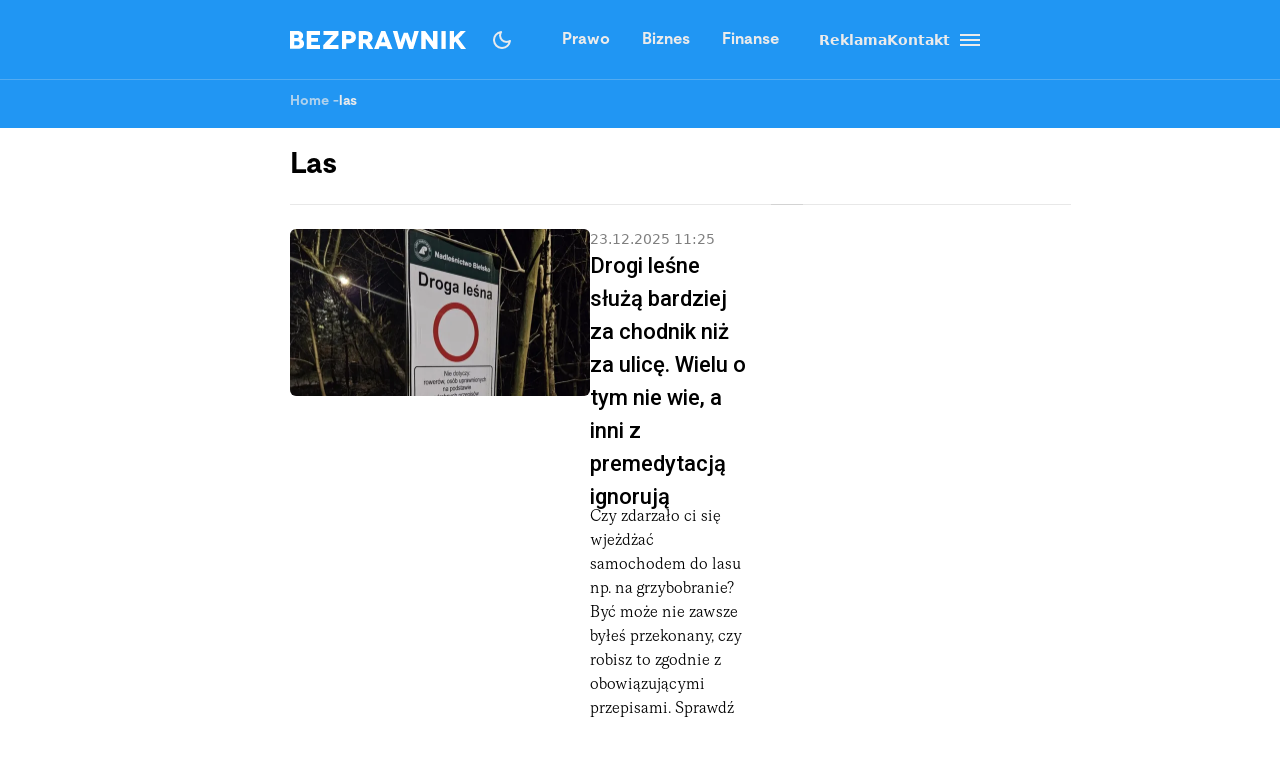

--- FILE ---
content_type: text/html; charset=utf-8
request_url: https://bezprawnik.pl/tag/las/
body_size: 21018
content:
<!DOCTYPE html><html lang="pl" class="relative"><head><meta charSet="utf-8"/><meta name="viewport" content="width=device-width, initial-scale=1, maximum-scale=5, user-scalable=no"/><link rel="preload" href="/_next/static/media/2400ea322636c14c-s.p.otf" as="font" crossorigin="" type="font/otf"/><link rel="preload" href="/_next/static/media/24c66e387ee021e3-s.p.woff2" as="font" crossorigin="" type="font/woff2"/><link rel="preload" href="/_next/static/media/3753bfd1f5eb0aa7-s.p.otf" as="font" crossorigin="" type="font/otf"/><link rel="preload" href="/_next/static/media/56579d4e873358d0-s.p.otf" as="font" crossorigin="" type="font/otf"/><link rel="preload" href="/_next/static/media/765d5a2ace74eb91-s.p.otf" as="font" crossorigin="" type="font/otf"/><link rel="preload" href="/_next/static/media/76b5a185c759c7a4-s.p.otf" as="font" crossorigin="" type="font/otf"/><link rel="preload" href="/_next/static/media/b6e5dd0a6133c615-s.p.otf" as="font" crossorigin="" type="font/otf"/><link rel="preload" href="/_next/static/media/ec161eecb50e30c8-s.p.otf" as="font" crossorigin="" type="font/otf"/><link rel="stylesheet" href="/_next/static/css/31916d022194a5fe.css" data-precedence="next"/><link rel="stylesheet" href="/_next/static/css/15c6b8ddd9000fe8.css" data-precedence="next"/><link rel="stylesheet" href="/_next/static/css/32f06c062b3b351d.css" data-precedence="next"/><link rel="stylesheet" href="/_next/static/css/aff42e9b1b2b5237.css" data-precedence="next"/><link rel="stylesheet" href="/_next/static/css/fb8d1164b3a8cf70.css" data-precedence="next"/><link rel="preload" as="script" fetchPriority="low" href="/_next/static/chunks/webpack-8eed0a8a5d7d93be.js"/><script src="/_next/static/chunks/4bd1b696-602635ee57868870.js" async=""></script><script src="/_next/static/chunks/5964-72420eabb1fa63e5.js" async=""></script><script src="/_next/static/chunks/main-app-b6051349a61871d8.js" async=""></script><script src="/_next/static/chunks/6874-d27b54d0b28e3259.js" async=""></script><script src="/_next/static/chunks/3063-fec10be7644a477d.js" async=""></script><script src="/_next/static/chunks/3637-d6f0d519daa26d3b.js" async=""></script><script src="/_next/static/chunks/8257-3436f68b54ed1e34.js" async=""></script><script src="/_next/static/chunks/8361-da837ae7f221fd07.js" async=""></script><script src="/_next/static/chunks/app/(archives)/tag/%5B...slug%5D/page-ebea3731005f7242.js" async=""></script><script src="/_next/static/chunks/903-ece13a2ff748bb0d.js" async=""></script><script src="/_next/static/chunks/app/layout-ab9c6441c5f90fba.js" async=""></script><link rel="preload" href="https://securepubads.g.doubleclick.net/tag/js/gpt.js" as="script"/><link rel="preload" href="https://www.googletagmanager.com/gtag/js?id=G-06M61ZB9Q6" as="script"/><meta name="next-size-adjust" content=""/><link rel="alternate" type="application/atom+xml" href="https://bezprawnik.pl/api/feed-gn/"/><link rel="preconnect" href="https://securepubads.g.doubleclick.net"/><link rel="dns-prefetch" href="https://securepubads.g.doubleclick.net"/><link rel="preload" as="script" href="https://securepubads.g.doubleclick.net/tag/js/gpt.js"/><title>las</title><meta name="description" content="Zobacz wszystkie artykuły oznaczone tagiem: las"/><link rel="canonical" href="https://bezprawnik.pl/tag/las/"/><meta property="og:title" content="las"/><meta property="og:description" content="Zobacz wszystkie artykuły oznaczone tagiem: las"/><meta property="og:url" content="https://bezprawnik.pl/tag/las/"/><meta property="og:site_name" content="Bezprawnik"/><meta property="og:locale" content="pl_PL"/><meta property="og:type" content="website"/><meta name="twitter:card" content="summary"/><meta name="twitter:title" content="las"/><meta name="twitter:description" content="Zobacz wszystkie artykuły oznaczone tagiem: las"/><link rel="shortcut icon" href="/favicon.ico"/><link rel="icon" href="/favicon-16x16.ico" type="image/x-icon" sizes="16x16"/><link rel="icon" href="/favicon-32x32.ico" type="image/x-icon" sizes="32x32"/><link rel="icon" href="/favicon-32x32.png" type="image/png" sizes="32x32"/><link rel="icon" href="/favicon-96x96.png" type="image/png" sizes="96x96"/><link rel="icon" href="/favicon-192x192.png" type="image/png" sizes="192x192"/><link rel="icon" href="/favicon-512x512.png" type="image/png" sizes="512x512"/><link rel="apple-touch-icon" href="/apple-touch-icon.png" sizes="180x180"/><link rel="apple-touch-icon" href="/apple-touch-icon-152x152.png" sizes="152x152"/><link rel="apple-touch-icon" href="/apple-touch-icon-144x144.png" sizes="144x144"/><link rel="apple-touch-icon" href="/apple-touch-icon-120x120.png" sizes="120x120"/><script>
              (function() {
                try {
                  function getTheme() {
                    try {
                      const storedTheme = localStorage.getItem('theme');
                      if (storedTheme) return storedTheme;
                    } catch (e) {
                      // localStorage might be blocked
                    }
                    return window.matchMedia('(prefers-color-scheme: dark)').matches ? 'dark' : 'light';
                  }
                  const theme = getTheme();
                  document.documentElement.classList.toggle('dark', theme === 'dark');
                } catch (e) {
                  // Fallback to light theme if anything fails
                  console.warn('Theme initialization failed:', e);
                }
              })();
            </script><script src="/_next/static/chunks/polyfills-42372ed130431b0a.js" noModule=""></script></head><body class="__variable_28a512 __variable_ff001f __variable_3d7c5d bg-white dark:bg-dark dark:antialiased"><div hidden=""><!--$--><!--/$--></div><!--$!--><template data-dgst="BAILOUT_TO_CLIENT_SIDE_RENDERING"></template><!--/$--><script>!function(){try{var d=document.documentElement,c=d.classList;c.remove('light','dark','system');var e=localStorage.getItem('theme');if('system'===e||(!e&&true)){var t='(prefers-color-scheme: dark)',m=window.matchMedia(t);if(m.media!==t||m.matches){c.add('dark')}else{c.add('light')}}else if(e){c.add(e|| '')}}catch(e){}}()</script><header class="hidden xl:block"><header class="antialiased fixed top-0 z-50 flex h-20 w-full justify-center border-b border-light/25 bg-accent/90 text-light backdrop-blur-md transition-colors duration-300 dark:bg-dark/90"><div class="container flex items-center justify-between"><div class="flex items-center space-x-4"><a aria-label="Back to homepage" href="/"><svg width="176" height="18" viewBox="0 0 176 18" fill="none" xmlns="http://www.w3.org/2000/svg"><path d="M0 0H7.77659H7.69984C8.50138 0 9.2347 0.127659 9.8998 0.382978C10.5649 0.638297 11.1362 0.978723 11.6137 1.40426C12.1083 1.84681 12.4835 2.35745 12.7393 2.93617C12.9951 3.53191 13.123 4.14468 13.123 4.77447C13.123 5.23404 13.0633 5.64255 12.9439 6C12.8245 6.34043 12.654 6.68085 12.4323 7.02128C12.2277 7.32766 11.9974 7.58298 11.7416 7.78723C11.4858 7.99149 11.2215 8.14468 10.9486 8.24681V8.27234C11.375 8.40851 11.7843 8.61277 12.1765 8.88511C12.5687 9.15745 12.9013 9.48936 13.1742 9.88085C13.4641 10.2723 13.6943 10.6894 13.8648 11.1319C14.0354 11.5745 14.1206 12.034 14.1206 12.5106C14.1206 13.2426 13.9927 13.9404 13.7369 14.6043C13.4811 15.2681 13.0889 15.8383 12.5602 16.3149C12.0145 16.8085 11.3494 17.1915 10.5649 17.4638C9.79748 17.7362 8.85098 17.8723 7.72542 17.8723H0V0ZM4.29759 7.02128H6.88126V6.97021C7.46109 6.97021 7.94713 6.81702 8.33937 6.51064C8.71455 6.20426 8.90214 5.80426 8.90214 5.31064C8.90214 4.81702 8.71455 4.41702 8.33937 4.11064C7.94713 3.80426 7.46109 3.65106 6.88126 3.65106H4.29759V7.02128ZM4.27201 14.3234H7.29055C8.02387 14.3234 8.58665 14.1362 8.97889 13.7617C9.38818 13.3702 9.59283 12.8851 9.59283 12.3064C9.59283 11.6766 9.37965 11.183 8.95331 10.8255C8.52696 10.4681 7.96418 10.2894 7.26497 10.2894H4.27201V14.3234Z" fill="white"></path><path d="M21.1594 13.9149H30.0359V17.9234H16.8618V0.0510632H29.8825V4.05957H21.1594V6.99574H27.9895V10.7489H21.1594V13.9149Z" fill="white"></path><path d="M48.5075 0.0510632V4.05957L40.8588 12.4085L39.1705 14.0936L39.1961 14.1191L39.2984 14.0936C39.3666 14.0936 39.469 14.0936 39.6054 14.0936C39.7418 14.0766 39.8868 14.0681 40.0403 14.0681C40.7565 14.034 41.4131 14.017 42.01 14.017H48.4819V18H33.3381V14.017L41.3193 5.64255C41.4728 5.45532 41.6519 5.2766 41.8565 5.10638C41.9929 4.98723 42.1805 4.82553 42.4193 4.62128C42.658 4.41702 42.803 4.28936 42.8542 4.2383L43.0332 4.08511L43.0076 4.05957H33.6195V0.0510632H48.5075Z" fill="white"></path><path d="M52.0099 0.0510632H58.84H58.8144C59.957 0.0510632 60.9462 0.187234 61.7818 0.459575C62.6516 0.731915 63.3934 1.14043 64.0073 1.68511C64.6213 2.21277 65.0903 2.85957 65.4143 3.62553C65.7383 4.37447 65.9003 5.22553 65.9003 6.17872C65.9003 7.13192 65.7383 7.98298 65.4143 8.73192C65.0903 9.49787 64.6213 10.1447 64.0073 10.6723C63.3934 11.217 62.6516 11.6255 61.7818 11.8979C60.9462 12.1702 59.9656 12.3064 58.84 12.3064H56.3075V17.9234H52.0099V0.0510632ZM56.3331 8.29787H58.7888H58.7633C59.633 8.29787 60.2896 8.11064 60.733 7.73617C61.1934 7.34468 61.4237 6.82553 61.4237 6.17872C61.4237 5.53192 61.1934 5.01277 60.733 4.62128C60.2896 4.24681 59.6415 4.05957 58.7888 4.05957H56.3331V8.29787Z" fill="white"></path><path d="M83.3047 17.9489H78.4955L75.1444 12.1532H72.9445V17.9489H68.6469V0.102128H75.3235C76.4661 0.102128 77.4808 0.255319 78.3676 0.561703C79.2885 0.885107 80.0474 1.30213 80.6443 1.81277C81.2753 2.35745 81.7528 2.99574 82.0768 3.72766C82.4179 4.49362 82.5884 5.32766 82.5884 6.22979C82.5884 7.4383 82.3071 8.4766 81.7443 9.34468C81.1644 10.2298 80.3629 10.9106 79.3397 11.3872L83.3047 17.9489ZM72.9956 4.05957V8.29787L75.9374 8.34894C76.2955 8.34894 76.6281 8.28085 76.9351 8.14468C77.2079 8.02553 77.4382 7.85532 77.6258 7.63404C77.8133 7.42979 77.9413 7.2 78.0095 6.94468C78.0947 6.65532 78.1374 6.40851 78.1374 6.20426C78.1374 5.93191 78.1033 5.68511 78.0351 5.46383C77.9498 5.20851 77.8219 4.97872 77.6513 4.77447C77.4637 4.55319 77.2335 4.38298 76.9607 4.26383C76.6537 4.12766 76.3211 4.05957 75.963 4.05957H72.9956Z" fill="white"></path><path d="M97.8011 17.9234L96.7778 15.1404H89.6919L88.6687 17.9234H84.0641L91.2012 0.0765948H95.2686L102.431 17.9234H97.8011ZM91.1245 11.3617H95.4476L94.1174 7.91489C94.0151 7.65957 93.9128 7.37872 93.8105 7.07234C93.7934 7.02128 93.7081 6.74043 93.5546 6.22979C93.5376 6.1617 93.5035 6.05106 93.4523 5.89787C93.4012 5.74468 93.3671 5.63404 93.35 5.56596L93.2733 5.28511H93.2477L93.1709 5.54043C93.1539 5.60851 93.1198 5.71915 93.0686 5.87234C93.0174 6.00851 92.9833 6.11915 92.9663 6.20426C92.8128 6.71489 92.7275 6.99574 92.7105 7.04681C92.6082 7.35319 92.5058 7.63404 92.4035 7.88936L91.1245 11.3617Z" fill="white"></path><path d="M124.271 0.0510632H128.85L123.222 17.9489H119.18L116.52 9.72766C116.213 8.75745 116.017 8.03404 115.932 7.55745C115.829 6.99574 115.77 6.71489 115.752 6.71489H115.727C115.71 6.71489 115.65 6.99574 115.548 7.55745C115.463 8.03404 115.266 8.75745 114.959 9.72766L112.299 17.9489H108.257L102.834 0.102128H107.413L109.613 8.52766C109.835 9.37872 110.014 10.0681 110.15 10.5957C110.27 11.1234 110.346 11.3872 110.38 11.3872H110.406C110.423 11.3872 110.508 11.1149 110.662 10.5702C110.815 10.0255 111.046 9.33617 111.353 8.50213L113.834 1.7617H117.85L120.331 8.50213C120.638 9.33617 120.869 10.0255 121.022 10.5702C121.176 11.0979 121.261 11.3617 121.278 11.3617H121.303C121.321 11.3617 121.397 11.0894 121.534 10.5447C121.653 10.017 121.832 9.32766 122.071 8.4766L124.271 0.0510632Z" fill="white"></path><path d="M143.118 0.0510632H147.416V18H143.374L139.716 13.0468C139.307 12.4851 138.872 11.8723 138.412 11.2085C137.951 10.5447 137.516 9.93192 137.107 9.37021C136.97 9.18298 136.783 8.92766 136.544 8.60426C136.322 8.28085 136.169 8.05957 136.084 7.94043L135.674 7.37872H135.649V17.9489H131.351V0.102128H135.393L139.205 5.20851C139.665 5.8383 140.023 6.33191 140.279 6.68936C140.381 6.84255 140.577 7.1234 140.867 7.53192C141.174 7.94043 141.404 8.25532 141.558 8.4766C141.882 8.95319 142.24 9.44681 142.632 9.95745L143.093 10.5702H143.118V0.0510632Z" fill="white"></path><path d="M155.709 17.9234H151.411V0.0510632H155.709V17.9234Z" fill="white"></path><path d="M176 17.9234H170.935L165.435 10.4681L163.926 11.9745V17.8979H159.628V0.0255316H163.926V6.76596H163.951L164.463 6.25532C164.514 6.20426 164.617 6.10213 164.77 5.94894C164.923 5.77872 165.06 5.63404 165.179 5.51489L166.33 4.36596L170.679 0.0510632H175.949L168.351 7.65957L176 17.9234Z" fill="white"></path></svg></a></div><div class="flex p-1 font-moderat text-[16px] font-bold"><div class="relative flex items-center"><div class="absolute rounded-3xl bg-light/30 dark:bg-[#5E5E5E80]/50 pointer-events-none" style="transform:translateX(0px);width:0px;height:36px;opacity:0"></div><div class="relative"><a class="px-4 py-2.5 block transition-opacity duration-200" href="/kategorie/prawo/">Prawo</a></div><div class="relative"><a class="px-4 py-2.5 block transition-opacity duration-200" href="/firma/">Biznes</a></div><div class="relative"><a class="px-4 py-2.5 block transition-opacity duration-200" href="/finanse/">Finanse</a></div></div></div><div class="flex gap-4 text-sm font-bold items-center"><a href="/reklama/"><span>Reklama</span></a><a href="/kontakt-z-redakcja-serwisu/"><span>Kontakt</span></a><div class="flex h-10 w-10 cursor-pointer flex-col items-center justify-center rounded-full transition-all duration-200 hover:bg-light/20 "><div class="relative h-5 w-5"><span class="absolute h-0.5 w-full bg-light transition-all duration-200 top-1"></span><span class="absolute top-1/2 h-0.5 w-full -translate-y-1/2 bg-light transition-all duration-200 opacity-100"></span><span class="absolute h-0.5 w-full bg-light transition-all duration-200 bottom-1"></span></div></div><div class="fixed inset-0 z-50 h-screen w-screen bg-dark/50 dark:bg-light/50 transition-opacity duration-200 pointer-events-none opacity-0"><div class="fixed right-0 h-screen w-[350px] transform overflow-auto bg-white pt-6 text-right text-black shadow-xl transition-transform duration-200 ease-out dark:bg-dark dark:text-light translate-x-full"><div class="absolute right-2 top-5 flex h-10 w-10 cursor-pointer items-center justify-center rounded-full transition-all duration-200 hover:bg-light/20"><div class="relative h-5 w-5"><span class="absolute left-0 top-1/2 h-0.5 w-full -translate-y-1/2 rotate-45 transform bg-black transition-all duration-200 dark:bg-light"></span><span class="absolute left-0 top-1/2 h-0.5 w-full -translate-y-1/2 -rotate-45 transform bg-black transition-all duration-200 dark:bg-light"></span></div></div><div class="mt-10 flex flex-col text-sm font-bold"><div class="flex flex-col"><div class="flex w-full items-center justify-between"><div class="flex w-full cursor-pointer flex-row items-center justify-between px-4 py-3 transition-colors duration-200 hover:bg-dark/5 dark:hover:bg-light/10"><a href="/kategorie/prawo/">Prawo</a><div class="transform transition-transform duration-200 rotate-90 invert dark:invert-0"><svg width="24" height="24" viewBox="0 0 24 24" fill="none" xmlns="http://www.w3.org/2000/svg"><path d="M12.5998 12L8.6998 8.10005C8.51647 7.91672 8.4248 7.68338 8.4248 7.40005C8.4248 7.11672 8.51647 6.88338 8.6998 6.70005C8.88314 6.51672 9.11647 6.42505 9.3998 6.42505C9.68314 6.42505 9.91647 6.51672 10.0998 6.70005L14.6998 11.3C14.7998 11.4 14.8706 11.5084 14.9123 11.625C14.954 11.7417 14.9748 11.8667 14.9748 12C14.9748 12.1334 14.954 12.2584 14.9123 12.375C14.8706 12.4917 14.7998 12.6 14.6998 12.7L10.0998 17.3C9.91647 17.4834 9.68314 17.575 9.3998 17.575C9.11647 17.575 8.88314 17.4834 8.6998 17.3C8.51647 17.1167 8.4248 16.8834 8.4248 16.6C8.4248 16.3167 8.51647 16.0834 8.6998 15.9L12.5998 12Z" fill="#EBEBEB"></path></svg></div></div></div><div class="overflow-hidden transition-all duration-200 ease-out max-h-0 opacity-0"><div class="ml-4 flex flex-col border-l border-dark/10 dark:border-light/10"><a class="py-3 pl-8 pr-4 text-left transition-colors duration-200 hover:bg-dark/5 dark:hover:bg-light/10" href="/tag/rozwod/">Rozwód</a><a class="py-3 pl-8 pr-4 text-left transition-colors duration-200 hover:bg-dark/5 dark:hover:bg-light/10" href="/tag/sad-najwyzszy/">Sąd Najwyższy</a><a class="py-3 pl-8 pr-4 text-left transition-colors duration-200 hover:bg-dark/5 dark:hover:bg-light/10" href="/kategorie/rodzina/">Prawo rodzinne</a><a class="py-3 pl-8 pr-4 text-left transition-colors duration-200 hover:bg-dark/5 dark:hover:bg-light/10" href="/kategorie/karne/">Prawo karne</a><a class="py-3 pl-8 pr-4 text-left transition-colors duration-200 hover:bg-dark/5 dark:hover:bg-light/10" href="/tag/policja/">Policja</a><a class="py-3 pl-8 pr-4 text-left transition-colors duration-200 hover:bg-dark/5 dark:hover:bg-light/10" href="/tag/mandat/">Mandat</a><a class="py-3 pl-8 pr-4 text-left transition-colors duration-200 hover:bg-dark/5 dark:hover:bg-light/10" href="/tag/wykroczenia/">Wykroczenia</a><a class="py-3 pl-8 pr-4 text-left transition-colors duration-200 hover:bg-dark/5 dark:hover:bg-light/10" href="/tag/prawo-budowlane/">Prawo budowlane</a></div></div></div><div class="flex flex-col"><div class="flex w-full items-center justify-between"><div class="flex w-full cursor-pointer flex-row items-center justify-between px-4 py-3 transition-colors duration-200 hover:bg-dark/5 dark:hover:bg-light/10"><a href="/kategorie/biznes/">Biznes</a><div class="transform transition-transform duration-200 rotate-90 invert dark:invert-0"><svg width="24" height="24" viewBox="0 0 24 24" fill="none" xmlns="http://www.w3.org/2000/svg"><path d="M12.5998 12L8.6998 8.10005C8.51647 7.91672 8.4248 7.68338 8.4248 7.40005C8.4248 7.11672 8.51647 6.88338 8.6998 6.70005C8.88314 6.51672 9.11647 6.42505 9.3998 6.42505C9.68314 6.42505 9.91647 6.51672 10.0998 6.70005L14.6998 11.3C14.7998 11.4 14.8706 11.5084 14.9123 11.625C14.954 11.7417 14.9748 11.8667 14.9748 12C14.9748 12.1334 14.954 12.2584 14.9123 12.375C14.8706 12.4917 14.7998 12.6 14.6998 12.7L10.0998 17.3C9.91647 17.4834 9.68314 17.575 9.3998 17.575C9.11647 17.575 8.88314 17.4834 8.6998 17.3C8.51647 17.1167 8.4248 16.8834 8.4248 16.6C8.4248 16.3167 8.51647 16.0834 8.6998 15.9L12.5998 12Z" fill="#EBEBEB"></path></svg></div></div></div><div class="overflow-hidden transition-all duration-200 ease-out max-h-0 opacity-0"><div class="ml-4 flex flex-col border-l border-dark/10 dark:border-light/10"><a class="py-3 pl-8 pr-4 text-left transition-colors duration-200 hover:bg-dark/5 dark:hover:bg-light/10" href="/kategorie/gospodarka/">Gospodarka</a><a class="py-3 pl-8 pr-4 text-left transition-colors duration-200 hover:bg-dark/5 dark:hover:bg-light/10" href="/kategorie/energetyka/">Energetyka</a><a class="py-3 pl-8 pr-4 text-left transition-colors duration-200 hover:bg-dark/5 dark:hover:bg-light/10" href="/kategorie/srodowisko/">Środowisko</a><a class="py-3 pl-8 pr-4 text-left transition-colors duration-200 hover:bg-dark/5 dark:hover:bg-light/10" href="/tag/inflacja/">Inflacja</a><a class="py-3 pl-8 pr-4 text-left transition-colors duration-200 hover:bg-dark/5 dark:hover:bg-light/10" href="/tag/zakaz-handlu-w-niedziele/">Zakaz handlu w niedziele</a><a class="py-3 pl-8 pr-4 text-left transition-colors duration-200 hover:bg-dark/5 dark:hover:bg-light/10" href="/tag/wegiel/">Węgiel</a></div></div></div><div class="flex flex-col"><div class="flex w-full items-center justify-between"><div class="flex w-full cursor-pointer flex-row items-center justify-between px-4 py-3 transition-colors duration-200 hover:bg-dark/5 dark:hover:bg-light/10"><a href="/kategorie/finanse/">Finanse</a><div class="transform transition-transform duration-200 rotate-90 invert dark:invert-0"><svg width="24" height="24" viewBox="0 0 24 24" fill="none" xmlns="http://www.w3.org/2000/svg"><path d="M12.5998 12L8.6998 8.10005C8.51647 7.91672 8.4248 7.68338 8.4248 7.40005C8.4248 7.11672 8.51647 6.88338 8.6998 6.70005C8.88314 6.51672 9.11647 6.42505 9.3998 6.42505C9.68314 6.42505 9.91647 6.51672 10.0998 6.70005L14.6998 11.3C14.7998 11.4 14.8706 11.5084 14.9123 11.625C14.954 11.7417 14.9748 11.8667 14.9748 12C14.9748 12.1334 14.954 12.2584 14.9123 12.375C14.8706 12.4917 14.7998 12.6 14.6998 12.7L10.0998 17.3C9.91647 17.4834 9.68314 17.575 9.3998 17.575C9.11647 17.575 8.88314 17.4834 8.6998 17.3C8.51647 17.1167 8.4248 16.8834 8.4248 16.6C8.4248 16.3167 8.51647 16.0834 8.6998 15.9L12.5998 12Z" fill="#EBEBEB"></path></svg></div></div></div><div class="overflow-hidden transition-all duration-200 ease-out max-h-0 opacity-0"><div class="ml-4 flex flex-col border-l border-dark/10 dark:border-light/10"><a class="py-3 pl-8 pr-4 text-left transition-colors duration-200 hover:bg-dark/5 dark:hover:bg-light/10" href="/tag/konto-oszczednosciowe/">konto oszczędnościowe</a><a class="py-3 pl-8 pr-4 text-left transition-colors duration-200 hover:bg-dark/5 dark:hover:bg-light/10" href="/tag/lokata/">Lokata</a><a class="py-3 pl-8 pr-4 text-left transition-colors duration-200 hover:bg-dark/5 dark:hover:bg-light/10" href="/tag/NBP/">NBP</a><a class="py-3 pl-8 pr-4 text-left transition-colors duration-200 hover:bg-dark/5 dark:hover:bg-light/10" href="/tag/konto-firmowe/">Konto firmowe</a><a class="py-3 pl-8 pr-4 text-left transition-colors duration-200 hover:bg-dark/5 dark:hover:bg-light/10" href="/tag/citi-handlowy/">Citi Handlowy</a><a class="py-3 pl-8 pr-4 text-left transition-colors duration-200 hover:bg-dark/5 dark:hover:bg-light/10" href="/tag/bank-pekao/">Bank Pekao</a><a class="py-3 pl-8 pr-4 text-left transition-colors duration-200 hover:bg-dark/5 dark:hover:bg-light/10" href="/tag/pko-bp/">PKO BP</a><a class="py-3 pl-8 pr-4 text-left transition-colors duration-200 hover:bg-dark/5 dark:hover:bg-light/10" href="/tag/mBank/">mBank</a><a class="py-3 pl-8 pr-4 text-left transition-colors duration-200 hover:bg-dark/5 dark:hover:bg-light/10" href="/tag/ing/">ING</a><a class="py-3 pl-8 pr-4 text-left transition-colors duration-200 hover:bg-dark/5 dark:hover:bg-light/10" href="/tag/revolut/">Revolut</a><a class="py-3 pl-8 pr-4 text-left transition-colors duration-200 hover:bg-dark/5 dark:hover:bg-light/10" href="/tag/bank/">Bank</a><a class="py-3 pl-8 pr-4 text-left transition-colors duration-200 hover:bg-dark/5 dark:hover:bg-light/10" href="/tag/stopy-procentowe/">Stopy procentowe</a></div></div></div><div class="flex flex-col"><div class="flex w-full items-center justify-between"><div class="flex w-full cursor-pointer flex-row items-center justify-between px-4 py-3 transition-colors duration-200 hover:bg-dark/5 dark:hover:bg-light/10"><a href="/kategorie/firma/">Firma</a><div class="transform transition-transform duration-200 rotate-90 invert dark:invert-0"><svg width="24" height="24" viewBox="0 0 24 24" fill="none" xmlns="http://www.w3.org/2000/svg"><path d="M12.5998 12L8.6998 8.10005C8.51647 7.91672 8.4248 7.68338 8.4248 7.40005C8.4248 7.11672 8.51647 6.88338 8.6998 6.70005C8.88314 6.51672 9.11647 6.42505 9.3998 6.42505C9.68314 6.42505 9.91647 6.51672 10.0998 6.70005L14.6998 11.3C14.7998 11.4 14.8706 11.5084 14.9123 11.625C14.954 11.7417 14.9748 11.8667 14.9748 12C14.9748 12.1334 14.954 12.2584 14.9123 12.375C14.8706 12.4917 14.7998 12.6 14.6998 12.7L10.0998 17.3C9.91647 17.4834 9.68314 17.575 9.3998 17.575C9.11647 17.575 8.88314 17.4834 8.6998 17.3C8.51647 17.1167 8.4248 16.8834 8.4248 16.6C8.4248 16.3167 8.51647 16.0834 8.6998 15.9L12.5998 12Z" fill="#EBEBEB"></path></svg></div></div></div><div class="overflow-hidden transition-all duration-200 ease-out max-h-0 opacity-0"><div class="ml-4 flex flex-col border-l border-dark/10 dark:border-light/10"><a class="py-3 pl-8 pr-4 text-left transition-colors duration-200 hover:bg-dark/5 dark:hover:bg-light/10" href="/kategorie/zakupy-firmowe/">Zakupy firmowe</a><a class="py-3 pl-8 pr-4 text-left transition-colors duration-200 hover:bg-dark/5 dark:hover:bg-light/10" href="/kategorie/firmowy-lifestyle/">Firmowy lifestyle</a><a class="py-3 pl-8 pr-4 text-left transition-colors duration-200 hover:bg-dark/5 dark:hover:bg-light/10" href="/tag/leasing/">Leasing</a><a class="py-3 pl-8 pr-4 text-left transition-colors duration-200 hover:bg-dark/5 dark:hover:bg-light/10" href="/tag/faktoring/">Faktoring</a><a class="py-3 pl-8 pr-4 text-left transition-colors duration-200 hover:bg-dark/5 dark:hover:bg-light/10" href="/tag/cit/">CIT</a><a class="py-3 pl-8 pr-4 text-left transition-colors duration-200 hover:bg-dark/5 dark:hover:bg-light/10" href="/tag/vat/">VAT</a><a class="py-3 pl-8 pr-4 text-left transition-colors duration-200 hover:bg-dark/5 dark:hover:bg-light/10" href="/tag/zus/">ZUS</a><a class="py-3 pl-8 pr-4 text-left transition-colors duration-200 hover:bg-dark/5 dark:hover:bg-light/10" href="/tag/ksiegowosc/">Księgowość</a><a class="py-3 pl-8 pr-4 text-left transition-colors duration-200 hover:bg-dark/5 dark:hover:bg-light/10" href="/tag/polski-lad/">Polski ład</a></div></div></div><div class="flex flex-col"><div class="flex w-full items-center justify-between"><div class="flex w-full cursor-pointer flex-row items-center justify-between px-4 py-3 transition-colors duration-200 hover:bg-dark/5 dark:hover:bg-light/10"><a href="/ecommerce/">eCommerce</a><div class="transform transition-transform duration-200 rotate-90 invert dark:invert-0"><svg width="24" height="24" viewBox="0 0 24 24" fill="none" xmlns="http://www.w3.org/2000/svg"><path d="M12.5998 12L8.6998 8.10005C8.51647 7.91672 8.4248 7.68338 8.4248 7.40005C8.4248 7.11672 8.51647 6.88338 8.6998 6.70005C8.88314 6.51672 9.11647 6.42505 9.3998 6.42505C9.68314 6.42505 9.91647 6.51672 10.0998 6.70005L14.6998 11.3C14.7998 11.4 14.8706 11.5084 14.9123 11.625C14.954 11.7417 14.9748 11.8667 14.9748 12C14.9748 12.1334 14.954 12.2584 14.9123 12.375C14.8706 12.4917 14.7998 12.6 14.6998 12.7L10.0998 17.3C9.91647 17.4834 9.68314 17.575 9.3998 17.575C9.11647 17.575 8.88314 17.4834 8.6998 17.3C8.51647 17.1167 8.4248 16.8834 8.4248 16.6C8.4248 16.3167 8.51647 16.0834 8.6998 15.9L12.5998 12Z" fill="#EBEBEB"></path></svg></div></div></div><div class="overflow-hidden transition-all duration-200 ease-out max-h-0 opacity-0"><div class="ml-4 flex flex-col border-l border-dark/10 dark:border-light/10"><a class="py-3 pl-8 pr-4 text-left transition-colors duration-200 hover:bg-dark/5 dark:hover:bg-light/10" href="/tag/allegro/">Allegro</a><a class="py-3 pl-8 pr-4 text-left transition-colors duration-200 hover:bg-dark/5 dark:hover:bg-light/10" href="/tag/amazon/">Amazon</a><a class="py-3 pl-8 pr-4 text-left transition-colors duration-200 hover:bg-dark/5 dark:hover:bg-light/10" href="/tag/ebay/">eBay</a><a class="py-3 pl-8 pr-4 text-left transition-colors duration-200 hover:bg-dark/5 dark:hover:bg-light/10" href="/tag/inpost/">InPost</a><a class="py-3 pl-8 pr-4 text-left transition-colors duration-200 hover:bg-dark/5 dark:hover:bg-light/10" href="/tag/fedex/">Fedex</a><a class="py-3 pl-8 pr-4 text-left transition-colors duration-200 hover:bg-dark/5 dark:hover:bg-light/10" href="/tag/poczta-polska/">Poczta Polska</a><a class="py-3 pl-8 pr-4 text-left transition-colors duration-200 hover:bg-dark/5 dark:hover:bg-light/10" href="/tag/kurier/">Kurierzy</a></div></div></div><div class="flex flex-col"><div class="flex w-full items-center justify-between"><div class="flex w-full cursor-pointer flex-row items-center justify-between px-4 py-3 transition-colors duration-200 hover:bg-dark/5 dark:hover:bg-light/10"><a href="/kategorie/podatki/">Podatki</a><div class="transform transition-transform duration-200 rotate-90 invert dark:invert-0"><svg width="24" height="24" viewBox="0 0 24 24" fill="none" xmlns="http://www.w3.org/2000/svg"><path d="M12.5998 12L8.6998 8.10005C8.51647 7.91672 8.4248 7.68338 8.4248 7.40005C8.4248 7.11672 8.51647 6.88338 8.6998 6.70005C8.88314 6.51672 9.11647 6.42505 9.3998 6.42505C9.68314 6.42505 9.91647 6.51672 10.0998 6.70005L14.6998 11.3C14.7998 11.4 14.8706 11.5084 14.9123 11.625C14.954 11.7417 14.9748 11.8667 14.9748 12C14.9748 12.1334 14.954 12.2584 14.9123 12.375C14.8706 12.4917 14.7998 12.6 14.6998 12.7L10.0998 17.3C9.91647 17.4834 9.68314 17.575 9.3998 17.575C9.11647 17.575 8.88314 17.4834 8.6998 17.3C8.51647 17.1167 8.4248 16.8834 8.4248 16.6C8.4248 16.3167 8.51647 16.0834 8.6998 15.9L12.5998 12Z" fill="#EBEBEB"></path></svg></div></div></div><div class="overflow-hidden transition-all duration-200 ease-out max-h-0 opacity-0"><div class="ml-4 flex flex-col border-l border-dark/10 dark:border-light/10"><a class="py-3 pl-8 pr-4 text-left transition-colors duration-200 hover:bg-dark/5 dark:hover:bg-light/10" href="/tag/pit/">PIT</a><a class="py-3 pl-8 pr-4 text-left transition-colors duration-200 hover:bg-dark/5 dark:hover:bg-light/10" href="/tag/cit/">CIT</a><a class="py-3 pl-8 pr-4 text-left transition-colors duration-200 hover:bg-dark/5 dark:hover:bg-light/10" href="/tag/vat/">VAT</a><a class="py-3 pl-8 pr-4 text-left transition-colors duration-200 hover:bg-dark/5 dark:hover:bg-light/10" href="/tag/zus/">ZUS</a><a class="py-3 pl-8 pr-4 text-left transition-colors duration-200 hover:bg-dark/5 dark:hover:bg-light/10" href="/tag/abonament-rtv/">Abonament RTV</a><a class="py-3 pl-8 pr-4 text-left transition-colors duration-200 hover:bg-dark/5 dark:hover:bg-light/10" href="/tag/podatek-katastralny/">Podatek katastralny</a><a class="py-3 pl-8 pr-4 text-left transition-colors duration-200 hover:bg-dark/5 dark:hover:bg-light/10" href="/tag/urzad-skarbowy/">Urząd skarbowy</a></div></div></div><div class="flex flex-col"><div class="flex w-full items-center justify-between"><div class="flex w-full cursor-pointer flex-row items-center justify-between px-4 py-3 transition-colors duration-200 hover:bg-dark/5 dark:hover:bg-light/10"><a href="/kategorie/praca/">Praca</a><div class="transform transition-transform duration-200 rotate-90 invert dark:invert-0"><svg width="24" height="24" viewBox="0 0 24 24" fill="none" xmlns="http://www.w3.org/2000/svg"><path d="M12.5998 12L8.6998 8.10005C8.51647 7.91672 8.4248 7.68338 8.4248 7.40005C8.4248 7.11672 8.51647 6.88338 8.6998 6.70005C8.88314 6.51672 9.11647 6.42505 9.3998 6.42505C9.68314 6.42505 9.91647 6.51672 10.0998 6.70005L14.6998 11.3C14.7998 11.4 14.8706 11.5084 14.9123 11.625C14.954 11.7417 14.9748 11.8667 14.9748 12C14.9748 12.1334 14.954 12.2584 14.9123 12.375C14.8706 12.4917 14.7998 12.6 14.6998 12.7L10.0998 17.3C9.91647 17.4834 9.68314 17.575 9.3998 17.575C9.11647 17.575 8.88314 17.4834 8.6998 17.3C8.51647 17.1167 8.4248 16.8834 8.4248 16.6C8.4248 16.3167 8.51647 16.0834 8.6998 15.9L12.5998 12Z" fill="#EBEBEB"></path></svg></div></div></div><div class="overflow-hidden transition-all duration-200 ease-out max-h-0 opacity-0"><div class="ml-4 flex flex-col border-l border-dark/10 dark:border-light/10"><a class="py-3 pl-8 pr-4 text-left transition-colors duration-200 hover:bg-dark/5 dark:hover:bg-light/10" href="/tag/kodeks-pracy/">Kodeks Pracy</a><a class="py-3 pl-8 pr-4 text-left transition-colors duration-200 hover:bg-dark/5 dark:hover:bg-light/10" href="/tag/prawo-pracy/">Prawo pracy</a><a class="py-3 pl-8 pr-4 text-left transition-colors duration-200 hover:bg-dark/5 dark:hover:bg-light/10" href="/tag/umowa-o-prace/">Umowa o pracę</a><a class="py-3 pl-8 pr-4 text-left transition-colors duration-200 hover:bg-dark/5 dark:hover:bg-light/10" href="/tag/l4/">L4</a></div></div></div><div class="flex flex-col"><div class="flex w-full items-center justify-between"><div class="flex w-full cursor-pointer flex-row items-center justify-between px-4 py-3 transition-colors duration-200 hover:bg-dark/5 dark:hover:bg-light/10"><a href="/kategorie/nieruchomosci/">Nieruchomości</a><div class="transform transition-transform duration-200 rotate-90 invert dark:invert-0"><svg width="24" height="24" viewBox="0 0 24 24" fill="none" xmlns="http://www.w3.org/2000/svg"><path d="M12.5998 12L8.6998 8.10005C8.51647 7.91672 8.4248 7.68338 8.4248 7.40005C8.4248 7.11672 8.51647 6.88338 8.6998 6.70005C8.88314 6.51672 9.11647 6.42505 9.3998 6.42505C9.68314 6.42505 9.91647 6.51672 10.0998 6.70005L14.6998 11.3C14.7998 11.4 14.8706 11.5084 14.9123 11.625C14.954 11.7417 14.9748 11.8667 14.9748 12C14.9748 12.1334 14.954 12.2584 14.9123 12.375C14.8706 12.4917 14.7998 12.6 14.6998 12.7L10.0998 17.3C9.91647 17.4834 9.68314 17.575 9.3998 17.575C9.11647 17.575 8.88314 17.4834 8.6998 17.3C8.51647 17.1167 8.4248 16.8834 8.4248 16.6C8.4248 16.3167 8.51647 16.0834 8.6998 15.9L12.5998 12Z" fill="#EBEBEB"></path></svg></div></div></div><div class="overflow-hidden transition-all duration-200 ease-out max-h-0 opacity-0"><div class="ml-4 flex flex-col border-l border-dark/10 dark:border-light/10"><a class="py-3 pl-8 pr-4 text-left transition-colors duration-200 hover:bg-dark/5 dark:hover:bg-light/10" href="/tag/podatek-katastralny/">Podatek kastralny</a><a class="py-3 pl-8 pr-4 text-left transition-colors duration-200 hover:bg-dark/5 dark:hover:bg-light/10" href="/tag/kredyt-hipoteczny/">Kredyt hipoteczny</a><a class="py-3 pl-8 pr-4 text-left transition-colors duration-200 hover:bg-dark/5 dark:hover:bg-light/10" href="/tag/stopy-procentowe/">Stopy procentowe</a><a class="py-3 pl-8 pr-4 text-left transition-colors duration-200 hover:bg-dark/5 dark:hover:bg-light/10" href="/tag/rynek-nieruchomosci/">Rynek nieruchomości</a><a class="py-3 pl-8 pr-4 text-left transition-colors duration-200 hover:bg-dark/5 dark:hover:bg-light/10" href="/tag/ceny-mieszkan/">Ceny mieszkań</a></div></div></div><div class="flex flex-col"><div class="flex w-full items-center justify-between"><div class="flex w-full cursor-pointer flex-row items-center justify-between px-4 py-3 transition-colors duration-200 hover:bg-dark/5 dark:hover:bg-light/10"><a href="/kategorie/panstwo/">Państwo</a><div class="transform transition-transform duration-200 rotate-90 invert dark:invert-0"><svg width="24" height="24" viewBox="0 0 24 24" fill="none" xmlns="http://www.w3.org/2000/svg"><path d="M12.5998 12L8.6998 8.10005C8.51647 7.91672 8.4248 7.68338 8.4248 7.40005C8.4248 7.11672 8.51647 6.88338 8.6998 6.70005C8.88314 6.51672 9.11647 6.42505 9.3998 6.42505C9.68314 6.42505 9.91647 6.51672 10.0998 6.70005L14.6998 11.3C14.7998 11.4 14.8706 11.5084 14.9123 11.625C14.954 11.7417 14.9748 11.8667 14.9748 12C14.9748 12.1334 14.954 12.2584 14.9123 12.375C14.8706 12.4917 14.7998 12.6 14.6998 12.7L10.0998 17.3C9.91647 17.4834 9.68314 17.575 9.3998 17.575C9.11647 17.575 8.88314 17.4834 8.6998 17.3C8.51647 17.1167 8.4248 16.8834 8.4248 16.6C8.4248 16.3167 8.51647 16.0834 8.6998 15.9L12.5998 12Z" fill="#EBEBEB"></path></svg></div></div></div><div class="overflow-hidden transition-all duration-200 ease-out max-h-0 opacity-0"><div class="ml-4 flex flex-col border-l border-dark/10 dark:border-light/10"><a class="py-3 pl-8 pr-4 text-left transition-colors duration-200 hover:bg-dark/5 dark:hover:bg-light/10" href="/kategorie/samorzady/">Samorządy</a><a class="py-3 pl-8 pr-4 text-left transition-colors duration-200 hover:bg-dark/5 dark:hover:bg-light/10" href="/kategorie/gospodarka/">Gospodarka</a><a class="py-3 pl-8 pr-4 text-left transition-colors duration-200 hover:bg-dark/5 dark:hover:bg-light/10" href="/tag/polityka/">Polityka</a><a class="py-3 pl-8 pr-4 text-left transition-colors duration-200 hover:bg-dark/5 dark:hover:bg-light/10" href="/kategorie/edukacja/">Edukacja</a><a class="py-3 pl-8 pr-4 text-left transition-colors duration-200 hover:bg-dark/5 dark:hover:bg-light/10" href="/tag/500-plus/">500 Plus</a><a class="py-3 pl-8 pr-4 text-left transition-colors duration-200 hover:bg-dark/5 dark:hover:bg-light/10" href="/tag/gus/">GUS</a><a class="py-3 pl-8 pr-4 text-left transition-colors duration-200 hover:bg-dark/5 dark:hover:bg-light/10" href="/kategorie/zdrowie/">Zdrowie</a><a class="py-3 pl-8 pr-4 text-left transition-colors duration-200 hover:bg-dark/5 dark:hover:bg-light/10" href="/tag/ministerstwo-zdrowia/">Ministerstwo zdrowia</a><a class="py-3 pl-8 pr-4 text-left transition-colors duration-200 hover:bg-dark/5 dark:hover:bg-light/10" href="/tag/unia-europejska/">Unia Europejska</a><a class="py-3 pl-8 pr-4 text-left transition-colors duration-200 hover:bg-dark/5 dark:hover:bg-light/10" href="/kategorie/zagranica/">Zagranica</a></div></div></div><div class="flex flex-col"><div class="flex w-full items-center justify-between"><div class="flex w-full cursor-pointer flex-row items-center justify-between px-4 py-3 transition-colors duration-200 hover:bg-dark/5 dark:hover:bg-light/10"><a href="/kategorie/zakupy/">Zakupy</a><div class="transform transition-transform duration-200 rotate-90 invert dark:invert-0"><svg width="24" height="24" viewBox="0 0 24 24" fill="none" xmlns="http://www.w3.org/2000/svg"><path d="M12.5998 12L8.6998 8.10005C8.51647 7.91672 8.4248 7.68338 8.4248 7.40005C8.4248 7.11672 8.51647 6.88338 8.6998 6.70005C8.88314 6.51672 9.11647 6.42505 9.3998 6.42505C9.68314 6.42505 9.91647 6.51672 10.0998 6.70005L14.6998 11.3C14.7998 11.4 14.8706 11.5084 14.9123 11.625C14.954 11.7417 14.9748 11.8667 14.9748 12C14.9748 12.1334 14.954 12.2584 14.9123 12.375C14.8706 12.4917 14.7998 12.6 14.6998 12.7L10.0998 17.3C9.91647 17.4834 9.68314 17.575 9.3998 17.575C9.11647 17.575 8.88314 17.4834 8.6998 17.3C8.51647 17.1167 8.4248 16.8834 8.4248 16.6C8.4248 16.3167 8.51647 16.0834 8.6998 15.9L12.5998 12Z" fill="#EBEBEB"></path></svg></div></div></div><div class="overflow-hidden transition-all duration-200 ease-out max-h-0 opacity-0"><div class="ml-4 flex flex-col border-l border-dark/10 dark:border-light/10"><a class="py-3 pl-8 pr-4 text-left transition-colors duration-200 hover:bg-dark/5 dark:hover:bg-light/10" href="/tag/biedronka/">Biedronka</a><a class="py-3 pl-8 pr-4 text-left transition-colors duration-200 hover:bg-dark/5 dark:hover:bg-light/10" href="/tag/lidl/">Lidl</a><a class="py-3 pl-8 pr-4 text-left transition-colors duration-200 hover:bg-dark/5 dark:hover:bg-light/10" href="/tag/zabka/">Żabka</a><a class="py-3 pl-8 pr-4 text-left transition-colors duration-200 hover:bg-dark/5 dark:hover:bg-light/10" href="/tag/glovo/">Glovo</a><a class="py-3 pl-8 pr-4 text-left transition-colors duration-200 hover:bg-dark/5 dark:hover:bg-light/10" href="/tag/auchan/">Auchan</a></div></div></div><div class="flex flex-col"><div class="flex w-full items-center justify-between"><div class="flex w-full cursor-pointer flex-row items-center justify-between px-4 py-3 transition-colors duration-200 hover:bg-dark/5 dark:hover:bg-light/10"><a href="/kategorie/technologie/">Technologie</a><div class="transform transition-transform duration-200 rotate-90 invert dark:invert-0"><svg width="24" height="24" viewBox="0 0 24 24" fill="none" xmlns="http://www.w3.org/2000/svg"><path d="M12.5998 12L8.6998 8.10005C8.51647 7.91672 8.4248 7.68338 8.4248 7.40005C8.4248 7.11672 8.51647 6.88338 8.6998 6.70005C8.88314 6.51672 9.11647 6.42505 9.3998 6.42505C9.68314 6.42505 9.91647 6.51672 10.0998 6.70005L14.6998 11.3C14.7998 11.4 14.8706 11.5084 14.9123 11.625C14.954 11.7417 14.9748 11.8667 14.9748 12C14.9748 12.1334 14.954 12.2584 14.9123 12.375C14.8706 12.4917 14.7998 12.6 14.6998 12.7L10.0998 17.3C9.91647 17.4834 9.68314 17.575 9.3998 17.575C9.11647 17.575 8.88314 17.4834 8.6998 17.3C8.51647 17.1167 8.4248 16.8834 8.4248 16.6C8.4248 16.3167 8.51647 16.0834 8.6998 15.9L12.5998 12Z" fill="#EBEBEB"></path></svg></div></div></div><div class="overflow-hidden transition-all duration-200 ease-out max-h-0 opacity-0"><div class="ml-4 flex flex-col border-l border-dark/10 dark:border-light/10"><a class="py-3 pl-8 pr-4 text-left transition-colors duration-200 hover:bg-dark/5 dark:hover:bg-light/10" href="/tag/prawa-autorskie/">Prawa autorskie</a><a class="py-3 pl-8 pr-4 text-left transition-colors duration-200 hover:bg-dark/5 dark:hover:bg-light/10" href="/tag/rodo/">RODO</a><a class="py-3 pl-8 pr-4 text-left transition-colors duration-200 hover:bg-dark/5 dark:hover:bg-light/10" href="/kategorie/prywatnosc-i-bezpieczenstwo/">Prywatność i bezpieczeństwo</a><a class="py-3 pl-8 pr-4 text-left transition-colors duration-200 hover:bg-dark/5 dark:hover:bg-light/10" href="/tag/apple/">Apple</a><a class="py-3 pl-8 pr-4 text-left transition-colors duration-200 hover:bg-dark/5 dark:hover:bg-light/10" href="/tag/google/">Google</a><a class="py-3 pl-8 pr-4 text-left transition-colors duration-200 hover:bg-dark/5 dark:hover:bg-light/10" href="/tag/facebook/">Facebook</a><a class="py-3 pl-8 pr-4 text-left transition-colors duration-200 hover:bg-dark/5 dark:hover:bg-light/10" href="/tag/netflix/">Netflix</a></div></div></div><div class="flex flex-col"><div class="flex w-full items-center justify-between"><div class="flex w-full cursor-pointer flex-row items-center justify-between px-4 py-3 transition-colors duration-200 hover:bg-dark/5 dark:hover:bg-light/10"><a href="/kategorie/moto/">Moto</a><div class="transform transition-transform duration-200 rotate-90 invert dark:invert-0"><svg width="24" height="24" viewBox="0 0 24 24" fill="none" xmlns="http://www.w3.org/2000/svg"><path d="M12.5998 12L8.6998 8.10005C8.51647 7.91672 8.4248 7.68338 8.4248 7.40005C8.4248 7.11672 8.51647 6.88338 8.6998 6.70005C8.88314 6.51672 9.11647 6.42505 9.3998 6.42505C9.68314 6.42505 9.91647 6.51672 10.0998 6.70005L14.6998 11.3C14.7998 11.4 14.8706 11.5084 14.9123 11.625C14.954 11.7417 14.9748 11.8667 14.9748 12C14.9748 12.1334 14.954 12.2584 14.9123 12.375C14.8706 12.4917 14.7998 12.6 14.6998 12.7L10.0998 17.3C9.91647 17.4834 9.68314 17.575 9.3998 17.575C9.11647 17.575 8.88314 17.4834 8.6998 17.3C8.51647 17.1167 8.4248 16.8834 8.4248 16.6C8.4248 16.3167 8.51647 16.0834 8.6998 15.9L12.5998 12Z" fill="#EBEBEB"></path></svg></div></div></div><div class="overflow-hidden transition-all duration-200 ease-out max-h-0 opacity-0"><div class="ml-4 flex flex-col border-l border-dark/10 dark:border-light/10"><a class="py-3 pl-8 pr-4 text-left transition-colors duration-200 hover:bg-dark/5 dark:hover:bg-light/10" href="/tag/prawo-jazdy/">Prawo jazdy</a><a class="py-3 pl-8 pr-4 text-left transition-colors duration-200 hover:bg-dark/5 dark:hover:bg-light/10" href="/tag/prawo-drogowe/">Prawo drogowe</a><a class="py-3 pl-8 pr-4 text-left transition-colors duration-200 hover:bg-dark/5 dark:hover:bg-light/10" href="/kategorie/transport/">Transport</a></div></div></div><div class="flex flex-col"><div class="flex w-full items-center justify-between"><div class="flex w-full cursor-pointer flex-row items-center justify-between px-4 py-3 transition-colors duration-200 hover:bg-dark/5 dark:hover:bg-light/10"><a href="/kategorie/rodzina/">Rodzina</a><div class="transform transition-transform duration-200 rotate-90 invert dark:invert-0"><svg width="24" height="24" viewBox="0 0 24 24" fill="none" xmlns="http://www.w3.org/2000/svg"><path d="M12.5998 12L8.6998 8.10005C8.51647 7.91672 8.4248 7.68338 8.4248 7.40005C8.4248 7.11672 8.51647 6.88338 8.6998 6.70005C8.88314 6.51672 9.11647 6.42505 9.3998 6.42505C9.68314 6.42505 9.91647 6.51672 10.0998 6.70005L14.6998 11.3C14.7998 11.4 14.8706 11.5084 14.9123 11.625C14.954 11.7417 14.9748 11.8667 14.9748 12C14.9748 12.1334 14.954 12.2584 14.9123 12.375C14.8706 12.4917 14.7998 12.6 14.6998 12.7L10.0998 17.3C9.91647 17.4834 9.68314 17.575 9.3998 17.575C9.11647 17.575 8.88314 17.4834 8.6998 17.3C8.51647 17.1167 8.4248 16.8834 8.4248 16.6C8.4248 16.3167 8.51647 16.0834 8.6998 15.9L12.5998 12Z" fill="#EBEBEB"></path></svg></div></div></div><div class="overflow-hidden transition-all duration-200 ease-out max-h-0 opacity-0"><div class="ml-4 flex flex-col border-l border-dark/10 dark:border-light/10"><a class="py-3 pl-8 pr-4 text-left transition-colors duration-200 hover:bg-dark/5 dark:hover:bg-light/10" href="/tag/rozw%C3%B3d/">Rozwód</a><a class="py-3 pl-8 pr-4 text-left transition-colors duration-200 hover:bg-dark/5 dark:hover:bg-light/10" href="/tag/spadek/">Spadek</a><a class="py-3 pl-8 pr-4 text-left transition-colors duration-200 hover:bg-dark/5 dark:hover:bg-light/10" href="/tag/testament/">Testament</a><a class="py-3 pl-8 pr-4 text-left transition-colors duration-200 hover:bg-dark/5 dark:hover:bg-light/10" href="/tag/dziedziczenie/">Dziedziczenie</a><a class="py-3 pl-8 pr-4 text-left transition-colors duration-200 hover:bg-dark/5 dark:hover:bg-light/10" href="/tag/sluby/">Sluby</a><a class="py-3 pl-8 pr-4 text-left transition-colors duration-200 hover:bg-dark/5 dark:hover:bg-light/10" href="/tag/zachowek/">Zachowek</a><a class="py-3 pl-8 pr-4 text-left transition-colors duration-200 hover:bg-dark/5 dark:hover:bg-light/10" href="/tag/emerytura/">Emerytura</a><a class="py-3 pl-8 pr-4 text-left transition-colors duration-200 hover:bg-dark/5 dark:hover:bg-light/10" href="/kategorie/spoleczenstwo/">Społeczeństwo</a></div></div></div><div class="flex flex-col"><div class="flex w-full items-center justify-between"><div class="flex w-full cursor-pointer flex-row items-center justify-between px-4 py-3 transition-colors duration-200 hover:bg-dark/5 dark:hover:bg-light/10"><a href="/kategorie/ubezpieczenia/">Ubezpieczenia</a><div class="transform transition-transform duration-200 rotate-90 invert dark:invert-0"><svg width="24" height="24" viewBox="0 0 24 24" fill="none" xmlns="http://www.w3.org/2000/svg"><path d="M12.5998 12L8.6998 8.10005C8.51647 7.91672 8.4248 7.68338 8.4248 7.40005C8.4248 7.11672 8.51647 6.88338 8.6998 6.70005C8.88314 6.51672 9.11647 6.42505 9.3998 6.42505C9.68314 6.42505 9.91647 6.51672 10.0998 6.70005L14.6998 11.3C14.7998 11.4 14.8706 11.5084 14.9123 11.625C14.954 11.7417 14.9748 11.8667 14.9748 12C14.9748 12.1334 14.954 12.2584 14.9123 12.375C14.8706 12.4917 14.7998 12.6 14.6998 12.7L10.0998 17.3C9.91647 17.4834 9.68314 17.575 9.3998 17.575C9.11647 17.575 8.88314 17.4834 8.6998 17.3C8.51647 17.1167 8.4248 16.8834 8.4248 16.6C8.4248 16.3167 8.51647 16.0834 8.6998 15.9L12.5998 12Z" fill="#EBEBEB"></path></svg></div></div></div><div class="overflow-hidden transition-all duration-200 ease-out max-h-0 opacity-0"><div class="ml-4 flex flex-col border-l border-dark/10 dark:border-light/10"><a class="py-3 pl-8 pr-4 text-left transition-colors duration-200 hover:bg-dark/5 dark:hover:bg-light/10" href="/tag/OC/">OC</a></div></div></div></div></div></div></div></div></header></header><header class="block xl:hidden"><header class="fixed top-0 z-50 flex h-12 w-full justify-center border-b border-light/15 bg-accent text-light antialiased backdrop-blur-md transition-colors duration-300 dark:bg-dark xl:bg-accent/85 xl:dark:bg-dark/90"><div class="container flex items-center justify-between"><div class="z-10 flex w-full items-center justify-between"><a href="/"><div class="-ml-6 scale-75"><svg width="176" height="18" viewBox="0 0 176 18" fill="none" xmlns="http://www.w3.org/2000/svg"><path d="M0 0H7.77659H7.69984C8.50138 0 9.2347 0.127659 9.8998 0.382978C10.5649 0.638297 11.1362 0.978723 11.6137 1.40426C12.1083 1.84681 12.4835 2.35745 12.7393 2.93617C12.9951 3.53191 13.123 4.14468 13.123 4.77447C13.123 5.23404 13.0633 5.64255 12.9439 6C12.8245 6.34043 12.654 6.68085 12.4323 7.02128C12.2277 7.32766 11.9974 7.58298 11.7416 7.78723C11.4858 7.99149 11.2215 8.14468 10.9486 8.24681V8.27234C11.375 8.40851 11.7843 8.61277 12.1765 8.88511C12.5687 9.15745 12.9013 9.48936 13.1742 9.88085C13.4641 10.2723 13.6943 10.6894 13.8648 11.1319C14.0354 11.5745 14.1206 12.034 14.1206 12.5106C14.1206 13.2426 13.9927 13.9404 13.7369 14.6043C13.4811 15.2681 13.0889 15.8383 12.5602 16.3149C12.0145 16.8085 11.3494 17.1915 10.5649 17.4638C9.79748 17.7362 8.85098 17.8723 7.72542 17.8723H0V0ZM4.29759 7.02128H6.88126V6.97021C7.46109 6.97021 7.94713 6.81702 8.33937 6.51064C8.71455 6.20426 8.90214 5.80426 8.90214 5.31064C8.90214 4.81702 8.71455 4.41702 8.33937 4.11064C7.94713 3.80426 7.46109 3.65106 6.88126 3.65106H4.29759V7.02128ZM4.27201 14.3234H7.29055C8.02387 14.3234 8.58665 14.1362 8.97889 13.7617C9.38818 13.3702 9.59283 12.8851 9.59283 12.3064C9.59283 11.6766 9.37965 11.183 8.95331 10.8255C8.52696 10.4681 7.96418 10.2894 7.26497 10.2894H4.27201V14.3234Z" fill="white"></path><path d="M21.1594 13.9149H30.0359V17.9234H16.8618V0.0510632H29.8825V4.05957H21.1594V6.99574H27.9895V10.7489H21.1594V13.9149Z" fill="white"></path><path d="M48.5075 0.0510632V4.05957L40.8588 12.4085L39.1705 14.0936L39.1961 14.1191L39.2984 14.0936C39.3666 14.0936 39.469 14.0936 39.6054 14.0936C39.7418 14.0766 39.8868 14.0681 40.0403 14.0681C40.7565 14.034 41.4131 14.017 42.01 14.017H48.4819V18H33.3381V14.017L41.3193 5.64255C41.4728 5.45532 41.6519 5.2766 41.8565 5.10638C41.9929 4.98723 42.1805 4.82553 42.4193 4.62128C42.658 4.41702 42.803 4.28936 42.8542 4.2383L43.0332 4.08511L43.0076 4.05957H33.6195V0.0510632H48.5075Z" fill="white"></path><path d="M52.0099 0.0510632H58.84H58.8144C59.957 0.0510632 60.9462 0.187234 61.7818 0.459575C62.6516 0.731915 63.3934 1.14043 64.0073 1.68511C64.6213 2.21277 65.0903 2.85957 65.4143 3.62553C65.7383 4.37447 65.9003 5.22553 65.9003 6.17872C65.9003 7.13192 65.7383 7.98298 65.4143 8.73192C65.0903 9.49787 64.6213 10.1447 64.0073 10.6723C63.3934 11.217 62.6516 11.6255 61.7818 11.8979C60.9462 12.1702 59.9656 12.3064 58.84 12.3064H56.3075V17.9234H52.0099V0.0510632ZM56.3331 8.29787H58.7888H58.7633C59.633 8.29787 60.2896 8.11064 60.733 7.73617C61.1934 7.34468 61.4237 6.82553 61.4237 6.17872C61.4237 5.53192 61.1934 5.01277 60.733 4.62128C60.2896 4.24681 59.6415 4.05957 58.7888 4.05957H56.3331V8.29787Z" fill="white"></path><path d="M83.3047 17.9489H78.4955L75.1444 12.1532H72.9445V17.9489H68.6469V0.102128H75.3235C76.4661 0.102128 77.4808 0.255319 78.3676 0.561703C79.2885 0.885107 80.0474 1.30213 80.6443 1.81277C81.2753 2.35745 81.7528 2.99574 82.0768 3.72766C82.4179 4.49362 82.5884 5.32766 82.5884 6.22979C82.5884 7.4383 82.3071 8.4766 81.7443 9.34468C81.1644 10.2298 80.3629 10.9106 79.3397 11.3872L83.3047 17.9489ZM72.9956 4.05957V8.29787L75.9374 8.34894C76.2955 8.34894 76.6281 8.28085 76.9351 8.14468C77.2079 8.02553 77.4382 7.85532 77.6258 7.63404C77.8133 7.42979 77.9413 7.2 78.0095 6.94468C78.0947 6.65532 78.1374 6.40851 78.1374 6.20426C78.1374 5.93191 78.1033 5.68511 78.0351 5.46383C77.9498 5.20851 77.8219 4.97872 77.6513 4.77447C77.4637 4.55319 77.2335 4.38298 76.9607 4.26383C76.6537 4.12766 76.3211 4.05957 75.963 4.05957H72.9956Z" fill="white"></path><path d="M97.8011 17.9234L96.7778 15.1404H89.6919L88.6687 17.9234H84.0641L91.2012 0.0765948H95.2686L102.431 17.9234H97.8011ZM91.1245 11.3617H95.4476L94.1174 7.91489C94.0151 7.65957 93.9128 7.37872 93.8105 7.07234C93.7934 7.02128 93.7081 6.74043 93.5546 6.22979C93.5376 6.1617 93.5035 6.05106 93.4523 5.89787C93.4012 5.74468 93.3671 5.63404 93.35 5.56596L93.2733 5.28511H93.2477L93.1709 5.54043C93.1539 5.60851 93.1198 5.71915 93.0686 5.87234C93.0174 6.00851 92.9833 6.11915 92.9663 6.20426C92.8128 6.71489 92.7275 6.99574 92.7105 7.04681C92.6082 7.35319 92.5058 7.63404 92.4035 7.88936L91.1245 11.3617Z" fill="white"></path><path d="M124.271 0.0510632H128.85L123.222 17.9489H119.18L116.52 9.72766C116.213 8.75745 116.017 8.03404 115.932 7.55745C115.829 6.99574 115.77 6.71489 115.752 6.71489H115.727C115.71 6.71489 115.65 6.99574 115.548 7.55745C115.463 8.03404 115.266 8.75745 114.959 9.72766L112.299 17.9489H108.257L102.834 0.102128H107.413L109.613 8.52766C109.835 9.37872 110.014 10.0681 110.15 10.5957C110.27 11.1234 110.346 11.3872 110.38 11.3872H110.406C110.423 11.3872 110.508 11.1149 110.662 10.5702C110.815 10.0255 111.046 9.33617 111.353 8.50213L113.834 1.7617H117.85L120.331 8.50213C120.638 9.33617 120.869 10.0255 121.022 10.5702C121.176 11.0979 121.261 11.3617 121.278 11.3617H121.303C121.321 11.3617 121.397 11.0894 121.534 10.5447C121.653 10.017 121.832 9.32766 122.071 8.4766L124.271 0.0510632Z" fill="white"></path><path d="M143.118 0.0510632H147.416V18H143.374L139.716 13.0468C139.307 12.4851 138.872 11.8723 138.412 11.2085C137.951 10.5447 137.516 9.93192 137.107 9.37021C136.97 9.18298 136.783 8.92766 136.544 8.60426C136.322 8.28085 136.169 8.05957 136.084 7.94043L135.674 7.37872H135.649V17.9489H131.351V0.102128H135.393L139.205 5.20851C139.665 5.8383 140.023 6.33191 140.279 6.68936C140.381 6.84255 140.577 7.1234 140.867 7.53192C141.174 7.94043 141.404 8.25532 141.558 8.4766C141.882 8.95319 142.24 9.44681 142.632 9.95745L143.093 10.5702H143.118V0.0510632Z" fill="white"></path><path d="M155.709 17.9234H151.411V0.0510632H155.709V17.9234Z" fill="white"></path><path d="M176 17.9234H170.935L165.435 10.4681L163.926 11.9745V17.8979H159.628V0.0255316H163.926V6.76596H163.951L164.463 6.25532C164.514 6.20426 164.617 6.10213 164.77 5.94894C164.923 5.77872 165.06 5.63404 165.179 5.51489L166.33 4.36596L170.679 0.0510632H175.949L168.351 7.65957L176 17.9234Z" fill="white"></path></svg></div></a><div class="-mr-2"></div></div></div></header></header><div class="block xl:hidden"><nav aria-label="Tapbar" class="fixed bottom-0 z-50 flex h-14 w-full justify-center border-t border-dark/10 bg-white text-[9px] font-semibold uppercase antialiased transition-opacity duration-300 dark:border-light/15 dark:bg-dark dark:text-light xl:h-20 "><div class="flex w-full items-end pb-[10px]"><div class="flex flex-1 justify-center -mr-1"><a class="flex flex-col items-center" href="/najnowsze/"><div class="invert-[.70] dark:invert-0"><svg xmlns="http://www.w3.org/2000/svg" height="24px" viewBox="0 -960 960 960" width="24px" fill="#e8eaed"><path d="m422-232 207-248H469l29-227-185 267h139l-30 208Zm-62-128H236q-24 0-35.5-21.5T203-423l299-430q10-14 26-19.5t33 .5q17 6 25 21t6 32l-32 259h155q26 0 36.5 23t-6.5 43L416-100q-11 13-27 17t-31-3q-15-7-23.5-21.5T328-139l32-221Zm111-110Z"></path></svg></div><span>Najnowsze</span></a></div><div class="flex-shrink-0"><div class="relative -mt-5 flex items-center justify-center"><a class="flex h-[55px] w-[55px] flex-col items-center justify-center rounded-full border-4 border-white bg-[#2196F3] p-3 dark:border-dark" href="/"><svg width="72" height="100" viewBox="0 0 72 100" fill="none" xmlns="http://www.w3.org/2000/svg"><path d="M56.5201 0H56.157H8.54938C4.72522 0 2.31665 4.11835 4.19153 7.45137L27.9575 49.7005L24.0846 42.6005C24.2056 42.7229 24.3266 42.9677 24.4477 43.2125L25.4159 45.0488L27.9575 49.7005L4.21748 91.6957C2.33325 95.0288 4.74129 99.1562 8.57014 99.1562H14.0393H14.6444H62.3863C66.2075 99.1562 68.6164 95.0437 66.7475 91.7108L66.3234 90.9544C66.2024 90.7096 66.0813 90.3424 65.9603 90.0975L42.7229 49.2109L66.7307 7.49397C68.6491 4.16064 66.2431 0 62.3971 0H56.5201ZM48.6533 85.6906H22.0271L35.0981 61.9421L42.1178 73.9387H41.9967L48.6533 85.6906ZM35.3402 36.4797L22.0271 12.8536H48.6533L35.3402 36.4797Z" fill="white"></path></svg></a></div></div><div class="flex flex-1 justify-center -ml-1"><div class="flex cursor-pointer flex-col items-center justify-center"><div class="relative h-5 w-5"><span class="absolute h-0.5 w-full bg-dark transition-all duration-200 dark:bg-light top-1"></span><span class="absolute top-1/2 h-0.5 w-full -translate-y-1/2 bg-dark transition-all duration-200 dark:bg-light opacity-100"></span><span class="absolute h-0.5 w-full bg-dark transition-all duration-200 dark:bg-light bottom-1"></span></div><span>menu</span></div></div></div></nav></div><div class="absolute w-full top-0 h-12 xl:h-20 bg-accent dark:bg-dark z-20"></div><main class="min-h-dvh dark:text-light"><div class="flex flex-col items-center justify-center pb-10" id="tax-page"><div class="flex xl:h-32 w-full items-end bg-accent pb-[6px] h-20 xl:pb-4"><div class="container mx-auto text-light"><ol class="flex list-none gap-1 font-moderat text-sm font-bold antialiased" itemScope="" itemType="https://schema.org/BreadcrumbList"><li class="whitespace-nowrap opacity-70 hover:opacity-100" itemProp="itemListElement" itemScope="" itemType="https://schema.org/ListItem"><a itemProp="item" itemScope="" itemType="https://schema.org/Thing" itemID="https://bezprawnik.pl/" href="/"><span itemProp="name">Home</span> -</a><meta itemProp="position" content="1"/></li><li itemProp="itemListElement" itemScope="" itemType="https://schema.org/ListItem"><div itemProp="item" itemScope="" itemType="https://schema.org/Thing" itemID="https://bezprawnik.pl/tag/las"><span itemProp="name">las</span></div><meta itemProp="position" content="2"/></li></ol></div></div><div class="container flex min-h-[90vh] flex-col"><div class="mb-3 mt-3 xl:mb-5 xl:mt-5 flex-col flex gap-3"><h1 class="font-moderat text-2xl font-bold capitalize xl:text-3xl">las</h1></div><div class="flex flex-col gap-5"><div class="flex w-full flex-col justify-between gap-4 xl:flex-row xl:gap-8" id="list-wide-posts"><div class="flex w-full flex-col gap-5 border-t border-dark/10 pt-6 dark:border-light/10 xl:px-0 xl:pr-14"><div class="flex flex-col gap-6 xl:gap-[30px]"><div class="group flex w-full flex-col gap-4 sm:gap-6 xl:flex-row xl:gap-[25px]" id="wide-post"><div class="h-auto w-full xl:h-[167px] xl:w-[300px] xl:flex-none"><a href="/drogi-lesne/"><img alt="" loading="lazy" width="335" height="167" decoding="async" data-nimg="1" class="aspect-video rounded-md" style="color:transparent;width:100%;height:100%" src="https://cdn.bezprawnik.pl/2025/12/droga-lesna-600x335.webp"/></a></div><div class="flex flex-col gap-2 sm:gap-2.5"><div class="flex text-xs font-medium opacity-50 xl:text-sm">23.12.2025 11:25</div><div class="group-hover:underline peer-hover:no-underline"><a href="/drogi-lesne/"><h5 class="font-roboto text-[18px] font-medium xl:text-[22px]">Drogi leśne służą bardziej za chodnik niż za ulicę. Wielu o tym nie wie, a inni z premedytacją ignorują</h5></a></div><p class="-mt-2 hidden font-moderatSerif text-[16px] xl:block xl:text-base"><a href="/drogi-lesne/">Czy zdarzało ci się wjeżdżać samochodem do lasu np. na grzybobranie? Być może nie zawsze byłeś przekonany, czy robisz to zgodnie z obowiązującymi przepisami. Sprawdź kto i w jakich okolicznościach może...</a></p></div></div><div class="group flex w-full flex-col gap-4 sm:gap-6 xl:flex-row xl:gap-[25px]" id="wide-post"><div class="h-auto w-full xl:h-[167px] xl:w-[300px] xl:flex-none"><a href="/potracenie-dzikiej-zwierzyny-odszkodowanie/"><img alt="" loading="lazy" width="335" height="167" decoding="async" data-nimg="1" class="aspect-video rounded-md" style="color:transparent;width:100%;height:100%" src="https://cdn.bezprawnik.pl/2025/12/potracenie-dzikiej-zwierzyny-odszkodowanie-600x335.webp"/></a></div><div class="flex flex-col gap-2 sm:gap-2.5"><div class="flex text-xs font-medium opacity-50 xl:text-sm">12.12.2025 15:02</div><div class="group-hover:underline peer-hover:no-underline"><a href="/potracenie-dzikiej-zwierzyny-odszkodowanie/"><h5 class="font-roboto text-[18px] font-medium xl:text-[22px]">Po kolizji ze zwierzęciem może czekać cię niemiła niespodzianka. Odszkodowanie nie dla wszystkich</h5></a></div><p class="-mt-2 hidden font-moderatSerif text-[16px] xl:block xl:text-base"><a href="/potracenie-dzikiej-zwierzyny-odszkodowanie/">Kolizje z dziką zwierzyną należą do jednych z najczęstszych zdarzeń na polskich drogach poza obszarem zabudowanym. Wielu kierowców dopiero po takim wypadku dowiaduje się, jak wyglądają zasady odpowiedzialności...</a></p></div></div><div class="group flex w-full flex-col gap-4 sm:gap-6 xl:flex-row xl:gap-[25px]" id="wide-post"><div class="h-auto w-full xl:h-[167px] xl:w-[300px] xl:flex-none"><a href="/rezerwacja-grzybow/"><img alt="" loading="lazy" width="335" height="167" decoding="async" data-nimg="1" class="aspect-video rounded-md" style="color:transparent;width:100%;height:100%" src="https://cdn.bezprawnik.pl/2025/10/rezerwacja-grzybow-600x335.webp"/></a></div><div class="flex flex-col gap-2 sm:gap-2.5"><div class="flex text-xs font-medium opacity-50 xl:text-sm">02.11.2025 07:25</div><div class="group-hover:underline peer-hover:no-underline"><a href="/rezerwacja-grzybow/"><h5 class="font-roboto text-[18px] font-medium xl:text-[22px]">Rezerwacja grzybów? W publicznym lesie obowiązuje zasada kto pierwszy, ten lepszy</h5></a></div><p class="-mt-2 hidden font-moderatSerif text-[16px] xl:block xl:text-base"><a href="/rezerwacja-grzybow/">Rezerwacja grzybów w lasach zarządzanych przez Lasy Państwowe nie ma znaczenia. W lasach prywatnych właściciel może wymyślić inne zasady.</a></p></div></div><div class="group flex w-full flex-col gap-4 sm:gap-6 xl:flex-row xl:gap-[25px]" id="wide-post"><div class="h-auto w-full xl:h-[167px] xl:w-[300px] xl:flex-none"><a href="/quad-w-lesie/"><img alt="" loading="lazy" width="335" height="167" decoding="async" data-nimg="1" class="aspect-video rounded-md" style="color:transparent;width:100%;height:100%" src="https://cdn.bezprawnik.pl/2025/10/quad-bike-2562505_1280-600x335.webp"/></a></div><div class="flex flex-col gap-2 sm:gap-2.5"><div class="flex text-xs font-medium opacity-50 xl:text-sm">04.10.2025 11:48</div><div class="group-hover:underline peer-hover:no-underline"><a href="/quad-w-lesie/"><h5 class="font-roboto text-[18px] font-medium xl:text-[22px]">Bandyci na quadach robią w polskich lasach co chcą. Jest światełko na końcu tego tunelu</h5></a></div><p class="-mt-2 hidden font-moderatSerif text-[16px] xl:block xl:text-base"><a href="/quad-w-lesie/">Quad, las, słońce, zapach żywicy i wiatr we włosach – brzmi jak przepis na udaną sobotę? Niestety, w świetle prawa taki wypad może skończyć się nie tylko mandatem, ale też poważnymi konsekwencjami finansowymi....</a></p></div></div><div class="group flex w-full flex-col gap-4 sm:gap-6 xl:flex-row xl:gap-[25px]" id="wide-post"><div class="h-auto w-full xl:h-[167px] xl:w-[300px] xl:flex-none"><a href="/smieci-w-lesie/"><img alt="" loading="lazy" width="335" height="167" decoding="async" data-nimg="1" class="aspect-video rounded-md" style="color:transparent;width:100%;height:100%" src="https://cdn.bezprawnik.pl/2025/08/pexels-maksim-romashkin-13812448-600x335.webp"/></a></div><div class="flex flex-col gap-2 sm:gap-2.5"><div class="flex text-xs font-medium opacity-50 xl:text-sm">22.08.2025 16:26</div><div class="group-hover:underline peer-hover:no-underline"><a href="/smieci-w-lesie/"><h5 class="font-roboto text-[18px] font-medium xl:text-[22px]">Roczny koszt usunięcia śmieci z lasów pozwoliłby wyleczyć kilkanaście tysięcy osób</h5></a></div><p class="-mt-2 hidden font-moderatSerif text-[16px] xl:block xl:text-base"><a href="/smieci-w-lesie/">Polskie lasy coraz częściej stają się ofiarą bezmyślności ludzi traktujących je jak wysypiska. Obok plastikowych butelek, puszek czy papierowych opakowań trafiają tam również elektrośmieci, zużyte opony i...</a></p></div></div><div class="group flex w-full flex-col gap-4 sm:gap-6 xl:flex-row xl:gap-[25px]" id="wide-post"><div class="h-auto w-full xl:h-[167px] xl:w-[300px] xl:flex-none"><a href="/zestaw-do-usuwania-kleszczy/"><img alt="" loading="lazy" width="335" height="167" decoding="async" data-nimg="1" class="aspect-video rounded-md" style="color:transparent;width:100%;height:100%" src="https://cdn.bezprawnik.pl/2025/08/zestaw-do-usuwania-kleszczy-600x335.webp"/></a></div><div class="flex flex-col gap-2 sm:gap-2.5"><div class="flex text-xs font-medium opacity-50 xl:text-sm">12.08.2025 04:52</div><div class="group-hover:underline peer-hover:no-underline"><a href="/zestaw-do-usuwania-kleszczy/"><h5 class="font-roboto text-[18px] font-medium xl:text-[22px]">Jeśli nie masz tego dobrodziejstwa w domowej apteczce, lepiej ją uzupełnij</h5></a></div><p class="-mt-2 hidden font-moderatSerif text-[16px] xl:block xl:text-base"><a href="/zestaw-do-usuwania-kleszczy/">Świadomość ryzyka zachorowania na boreliozę jest coraz większa. Zaskakująco mało osób jednak posiada w apteczce zestaw do usuwania kleszczy. Borelioza jest poważną i trudną w leczeniu chorobą Roznoszą ją...</a></p></div></div><div class="group flex w-full flex-col gap-4 sm:gap-6 xl:flex-row xl:gap-[25px]" id="wide-post"><div class="h-auto w-full xl:h-[167px] xl:w-[300px] xl:flex-none"><a href="/organizacja-polowan/"><img alt="" loading="lazy" width="335" height="167" decoding="async" data-nimg="1" class="aspect-video rounded-md" style="color:transparent;width:100%;height:100%" src="https://cdn.bezprawnik.pl/2025/06/hunting-37812221280-600x335.webp"/></a></div><div class="flex flex-col gap-2 sm:gap-2.5"><div class="flex text-xs font-medium opacity-50 xl:text-sm">28.04.2025 12:07</div><div class="group-hover:underline peer-hover:no-underline"><a href="/organizacja-polowan/"><h5 class="font-roboto text-[18px] font-medium xl:text-[22px]">Polowania to coraz większy problem. Właściciele nieruchomości nie chcą u siebie myśliwych</h5></a></div><p class="-mt-2 hidden font-moderatSerif text-[16px] xl:block xl:text-base"><a href="/organizacja-polowan/">Temat myśliwych rozgrzewa społeczeństwo do czerwoności. Wiele osób chciałoby ograniczenia działalności łowieckiej tak bardzo, jak to możliwe. I trudno się dziwić, w wielu przypadkach bowiem zachowania...</a></p></div></div><div class="group flex w-full flex-col gap-4 sm:gap-6 xl:flex-row xl:gap-[25px]" id="wide-post"><div class="h-auto w-full xl:h-[167px] xl:w-[300px] xl:flex-none"><a href="/zakaz-wstepu-do-lasow-w-majowke/"><img alt="" loading="lazy" width="335" height="167" decoding="async" data-nimg="1" class="aspect-video rounded-md" style="color:transparent;width:100%;height:100%" src="https://cdn.bezprawnik.pl/2025/06/pexels-lucasallmann-612891-600x335.webp"/></a></div><div class="flex flex-col gap-2 sm:gap-2.5"><div class="flex text-xs font-medium opacity-50 xl:text-sm">24.04.2025 07:29</div><div class="group-hover:underline peer-hover:no-underline"><a href="/zakaz-wstepu-do-lasow-w-majowke/"><h5 class="font-roboto text-[18px] font-medium xl:text-[22px]">Wiceminister nie wyklucza ograniczeń w majówkę. Wszystko rozstrzygnie się w najbliższych dniach</h5></a></div><p class="-mt-2 hidden font-moderatSerif text-[16px] xl:block xl:text-base"><a href="/zakaz-wstepu-do-lasow-w-majowke/">Zakaz wstępu do lasów prawdopodobnie kojarzy się wielu osobom z absurdalnym obostrzeniem wprowadzonym czasowo podczas pandemii. Niewykluczone jednak, że zakaz wstępu do lasów powróci - choć z zupełnie innego...</a></p></div></div><div class="group flex w-full flex-col gap-4 sm:gap-6 xl:flex-row xl:gap-[25px]" id="wide-post"><div class="h-auto w-full xl:h-[167px] xl:w-[300px] xl:flex-none"><a href="/wyrzucanie-zuzytych-tekstyliow-do-lasu/"><img alt="" loading="lazy" width="335" height="167" decoding="async" data-nimg="1" class="aspect-video rounded-md" style="color:transparent;width:100%;height:100%" src="https://cdn.bezprawnik.pl/2025/06/wyrzucanie-zuzytych-tekstyliow-do-lasu-600x335.webp"/></a></div><div class="flex flex-col gap-2 sm:gap-2.5"><div class="flex text-xs font-medium opacity-50 xl:text-sm">15.04.2025 02:50</div><div class="group-hover:underline peer-hover:no-underline"><a href="/wyrzucanie-zuzytych-tekstyliow-do-lasu/"><h5 class="font-roboto text-[18px] font-medium xl:text-[22px]">Nie chcę mówić a nie mówiłem, ale zużyte tekstylia naprawdę kończą w lasach</h5></a></div><p class="-mt-2 hidden font-moderatSerif text-[16px] xl:block xl:text-base"><a href="/wyrzucanie-zuzytych-tekstyliow-do-lasu/">Kto by pomyślał, że skutkiem &quot;genialnego&quot; pomysłu ustawodawcy i bierności części samorządów będzie wyrzucanie zużytych tekstyliów do lasu? Odpowiedź jest prosta: dosłownie każdy, z wyjątkiem autorów...</a></p></div></div><div class="group flex w-full flex-col gap-4 sm:gap-6 xl:flex-row xl:gap-[25px]" id="wide-post"><div class="h-auto w-full xl:h-[167px] xl:w-[300px] xl:flex-none"><a href="/nadlesnictwa-prosza-o-smieci/"><img alt="" loading="lazy" width="335" height="167" decoding="async" data-nimg="1" class="aspect-video rounded-md" style="color:transparent;width:100%;height:100%" src="https://cdn.bezprawnik.pl/2025/06/mature-3081041280-600x335.webp"/></a></div><div class="flex flex-col gap-2 sm:gap-2.5"><div class="flex text-xs font-medium opacity-50 xl:text-sm">08.04.2025 03:09</div><div class="group-hover:underline peer-hover:no-underline"><a href="/nadlesnictwa-prosza-o-smieci/"><h5 class="font-roboto text-[18px] font-medium xl:text-[22px]">Nadleśnictwa proszą o stare opony i inne śmieci. W zamian dostaniemy sadzonki drzew</h5></a></div><p class="-mt-2 hidden font-moderatSerif text-[16px] xl:block xl:text-base"><a href="/nadlesnictwa-prosza-o-smieci/">Nadleśnictwa w Polsce od wielu lat starają się promować ekologiczne zachowania wśród mieszkańców. Oczywiście, czasami są to typowe apele do osób, które są skłonne wyrzucać śmieci do lasu. Jednak często bywa...</a></p></div></div><div class="group flex w-full flex-col gap-4 sm:gap-6 xl:flex-row xl:gap-[25px]" id="wide-post"><div class="h-auto w-full xl:h-[167px] xl:w-[300px] xl:flex-none"><a href="/drzewo-w-lesie/"><img alt="" loading="lazy" width="335" height="167" decoding="async" data-nimg="1" class="aspect-video rounded-md" style="color:transparent;width:100%;height:100%" src="https://cdn.bezprawnik.pl/2025/06/pexels-alina-rossoshanska-338724645-17941680-600x335.webp"/></a></div><div class="flex flex-col gap-2 sm:gap-2.5"><div class="flex text-xs font-medium opacity-50 xl:text-sm">19.01.2025 04:32</div><div class="group-hover:underline peer-hover:no-underline"><a href="/drzewo-w-lesie/"><h5 class="font-roboto text-[18px] font-medium xl:text-[22px]">Powalonego drzewa nie można zabrać z lasu bez pozwolenia</h5></a></div><p class="-mt-2 hidden font-moderatSerif text-[16px] xl:block xl:text-base"><a href="/drzewo-w-lesie/">Zbieranie drewna z lasów bez pozwolenia jest traktowane jako kradzież. Zgodnie z art. 290 Kodeksu karnego wszelkie drzewa – w tym powalone – pozostają bowiem własnością właściciela terenu leśnego.</a></p></div></div><div class="group flex w-full flex-col gap-4 sm:gap-6 xl:flex-row xl:gap-[25px]" id="wide-post"><div class="h-auto w-full xl:h-[167px] xl:w-[300px] xl:flex-none"><a href="/dzialka-budowlana/"><img alt="" loading="lazy" width="335" height="167" decoding="async" data-nimg="1" class="aspect-video rounded-md" style="color:transparent;width:100%;height:100%" src="https://cdn.bezprawnik.pl/2025/06/fairytale-forest-76915281280-600x335.webp"/></a></div><div class="flex flex-col gap-2 sm:gap-2.5"><div class="flex text-xs font-medium opacity-50 xl:text-sm">27.11.2024 06:44</div><div class="group-hover:underline peer-hover:no-underline"><a href="/dzialka-budowlana/"><h5 class="font-roboto text-[18px] font-medium xl:text-[22px]">Ta pułapka sprawi, że nie wybudujesz się nawet na działce budowlanej</h5></a></div><p class="-mt-2 hidden font-moderatSerif text-[16px] xl:block xl:text-base"><a href="/dzialka-budowlana/">Kupno wymarzonej działki i budowa domu to przedsięwzięcie pochłaniające olbrzymie zasoby finansowe. Dlatego przed zakupem działki budowlanej trzeba wszystko dokładnie sprawdzić. Ważną informacją dla wszystkich...</a></p></div></div><div class="group flex w-full flex-col gap-4 sm:gap-6 xl:flex-row xl:gap-[25px]" id="wide-post"><div class="h-auto w-full xl:h-[167px] xl:w-[300px] xl:flex-none"><a href="/zakaz-zbierania-grzybow/"><img alt="" loading="lazy" width="335" height="167" decoding="async" data-nimg="1" class="aspect-video rounded-md" style="color:transparent;width:100%;height:100%" src="https://cdn.bezprawnik.pl/2025/06/mushrooms-36869171280-600x335.webp"/></a></div><div class="flex flex-col gap-2 sm:gap-2.5"><div class="flex text-xs font-medium opacity-50 xl:text-sm">23.10.2024 11:55</div><div class="group-hover:underline peer-hover:no-underline"><a href="/zakaz-zbierania-grzybow/"><h5 class="font-roboto text-[18px] font-medium xl:text-[22px]">Grzybiarze są już na tym etapie rywalizacji, że wzajemnie wywieszają sobie fikcyjne zakazy zbierania grzybów</h5></a></div><p class="-mt-2 hidden font-moderatSerif text-[16px] xl:block xl:text-base"><a href="/zakaz-zbierania-grzybow/">Każdy grzybiarz ma swoje ulubione miejsca w lesie, gdzie w szczycie sezonu znajdzie kilka, lub kilkanaście dorodnych borowików. Takie magiczne polanki to jednak zazdrośnie strzeżone tajemnice. Niestety,...</a></p></div></div><div class="group flex w-full flex-col gap-4 sm:gap-6 xl:flex-row xl:gap-[25px]" id="wide-post"><div class="h-auto w-full xl:h-[167px] xl:w-[300px] xl:flex-none"><a href="/quady/"><img alt="" loading="lazy" width="335" height="167" decoding="async" data-nimg="1" class="aspect-video rounded-md" style="color:transparent;width:100%;height:100%" src="https://cdn.bezprawnik.pl/2024/09/quad-bike-5694516_960_720-600x335.webp"/></a></div><div class="flex flex-col gap-2 sm:gap-2.5"><div class="flex text-xs font-medium opacity-50 xl:text-sm">16.09.2024 06:44</div><div class="group-hover:underline peer-hover:no-underline"><a href="/quady/"><h5 class="font-roboto text-[18px] font-medium xl:text-[22px]">Jazda quadem w wielu miejscach jest nielegalna. Czasem potrzebne są też specjalne uprawnienia</h5></a></div><p class="-mt-2 hidden font-moderatSerif text-[16px] xl:block xl:text-base"><a href="/quady/">Quady to popularne maszyny, które są często kupowane przez nas zamiast motocykli. Powodem jest nie tylko ich moc, ale także stabilność, gdyż są to pojazdy czterokołowe. Nie wszyscy jednak wiedzą o tym, że...</a></p></div></div><div class="group flex w-full flex-col gap-4 sm:gap-6 xl:flex-row xl:gap-[25px]" id="wide-post"><div class="h-auto w-full xl:h-[167px] xl:w-[300px] xl:flex-none"><a href="/straz-lesna/"><img alt="" loading="lazy" width="335" height="167" decoding="async" data-nimg="1" class="aspect-video rounded-md" style="color:transparent;width:100%;height:100%" src="https://cdn.bezprawnik.pl/2024/08/Straznicy-lesni-z-Nadlesnictwa-Starogard-fot.-Nadlesnictwo-Starogard-990x661-1-600x335.webp"/></a></div><div class="flex flex-col gap-2 sm:gap-2.5"><div class="flex text-xs font-medium opacity-50 xl:text-sm">19.08.2024 08:11</div><div class="group-hover:underline peer-hover:no-underline"><a href="/straz-lesna/"><h5 class="font-roboto text-[18px] font-medium xl:text-[22px]">Nie każdy wie o tym, że Straż Leśna też może przyłożyć nam pałką i zakuć w kajdanki</h5></a></div><p class="-mt-2 hidden font-moderatSerif text-[16px] xl:block xl:text-base"><a href="/straz-lesna/">Spacerując po lesie, często nie zdajemy sobie sprawy z tego, że również tam możemy spotkać się z interwencją uzbrojonych służb mundurowych, a konkretnie Straży Leśnej. Oprócz możliwości udzielania upomnień i...</a></p></div></div><div class="group flex w-full flex-col gap-4 sm:gap-6 xl:flex-row xl:gap-[25px]" id="wide-post"><div class="h-auto w-full xl:h-[167px] xl:w-[300px] xl:flex-none"><a href="/jazda-po-lesie/"><img alt="" loading="lazy" width="335" height="167" decoding="async" data-nimg="1" class="aspect-video rounded-md" style="color:transparent;width:100%;height:100%" src="https://cdn.bezprawnik.pl/2024/08/pexels-usannova-2820890-600x335.webp"/></a></div><div class="flex flex-col gap-2 sm:gap-2.5"><div class="flex text-xs font-medium opacity-50 xl:text-sm">17.08.2024 06:40</div><div class="group-hover:underline peer-hover:no-underline"><a href="/jazda-po-lesie/"><h5 class="font-roboto text-[18px] font-medium xl:text-[22px]">Szarżują po lasach, bo czują się bezkarni. Ludzie mają ich dość</h5></a></div><p class="-mt-2 hidden font-moderatSerif text-[16px] xl:block xl:text-base"><a href="/jazda-po-lesie/">Poruszanie się pojazdami mechanicznymi w lesie to temat, który niezmiennie budzi emocje. Wielu ludzi nie zdaje sobie sprawy, że taki rajd wśród drzew to, co prawda, przyjemność dla kierowcy, ale przede...</a></p></div></div><div class="group flex w-full flex-col gap-4 sm:gap-6 xl:flex-row xl:gap-[25px]" id="wide-post"><div class="h-auto w-full xl:h-[167px] xl:w-[300px] xl:flex-none"><a href="/zbieranie-grzybow/"><img alt="" loading="lazy" width="335" height="167" decoding="async" data-nimg="1" class="aspect-video rounded-md" style="color:transparent;width:100%;height:100%" src="https://cdn.bezprawnik.pl/2024/08/pexels-tommes-frites-1141358642-25384901-600x335.webp"/></a></div><div class="flex flex-col gap-2 sm:gap-2.5"><div class="flex text-xs font-medium opacity-50 xl:text-sm">15.08.2024 08:30</div><div class="group-hover:underline peer-hover:no-underline"><a href="/zbieranie-grzybow/"><h5 class="font-roboto text-[18px] font-medium xl:text-[22px]">Nawet kilka tysięcy złotych kary za zbieranie grzybów w polskich lasach</h5></a></div><p class="-mt-2 hidden font-moderatSerif text-[16px] xl:block xl:text-base"><a href="/zbieranie-grzybow/">W sezonie tysiące osób ruszają do lasów, aby wziąć udział w corocznym grzybobraniu. To niemal nasz sport narodowy. Jednak pomimo całej radości związanej z poszukiwaniem leśnych skarbów, warto pamiętać, że...</a></p></div></div><div class="group flex w-full flex-col gap-4 sm:gap-6 xl:flex-row xl:gap-[25px]" id="wide-post"><div class="h-auto w-full xl:h-[167px] xl:w-[300px] xl:flex-none"><a href="/nielegalne-wysypisko-smieci/"><img alt="" loading="lazy" width="335" height="167" decoding="async" data-nimg="1" class="aspect-video rounded-md" style="color:transparent;width:100%;height:100%" src="https://cdn.bezprawnik.pl/2024/02/pexels-photo-12491635-600x335.webp"/></a></div><div class="flex flex-col gap-2 sm:gap-2.5"><div class="flex text-xs font-medium opacity-50 xl:text-sm">13.02.2024 09:41</div><div class="group-hover:underline peer-hover:no-underline"><a href="/nielegalne-wysypisko-smieci/"><h5 class="font-roboto text-[18px] font-medium xl:text-[22px]">Każdy z nas może walczyć z nielegalnymi wysypiskami śmieci. Sposobów na to jest kilka</h5></a></div><p class="-mt-2 hidden font-moderatSerif text-[16px] xl:block xl:text-base"><a href="/nielegalne-wysypisko-smieci/">Nielegalne wysypiska śmieci to plaga wielu terenów. Często napotykamy na nie, spacerując po lesie lub przemierzając tereny przy większych miastach lub miejscowościach gminnych. Mimo tego, że nie...</a></p></div></div><div class="group flex w-full flex-col gap-4 sm:gap-6 xl:flex-row xl:gap-[25px]" id="wide-post"><div class="h-auto w-full xl:h-[167px] xl:w-[300px] xl:flex-none"><a href="/gdzie-mozna-rozbic-namiot/"><img alt="" loading="lazy" width="335" height="167" decoding="async" data-nimg="1" class="aspect-video rounded-md" style="color:transparent;width:100%;height:100%" src="https://cdn.bezprawnik.pl/2024/02/rozbijanie-namiotu-600x335.webp"/></a></div><div class="flex flex-col gap-2 sm:gap-2.5"><div class="flex text-xs font-medium opacity-50 xl:text-sm">10.02.2024 10:11</div><div class="group-hover:underline peer-hover:no-underline"><a href="/gdzie-mozna-rozbic-namiot/"><h5 class="font-roboto text-[18px] font-medium xl:text-[22px]">Gdzie można rozbić namiot? Na pewno nie w tych miejscach, jeśli nie chcesz płacić kary</h5></a></div><p class="-mt-2 hidden font-moderatSerif text-[16px] xl:block xl:text-base"><a href="/gdzie-mozna-rozbic-namiot/">Rozbijanie namiotu &quot;na dziko&quot; w Polsce wcale nie jest takie legalne, jak się powszechnie uważa. Ogólnego zakazu może i nie ma, ale obszarów wykluczonych z biwakowania jest całkiem sporo. Poza oczywistościami w...</a></p></div></div><div class="group flex w-full flex-col gap-4 sm:gap-6 xl:flex-row xl:gap-[25px]" id="wide-post"><div class="h-auto w-full xl:h-[167px] xl:w-[300px] xl:flex-none"><a href="/mandat-za-psa-bez-smyczy/"><img alt="" loading="lazy" width="335" height="167" decoding="async" data-nimg="1" class="aspect-video rounded-md" style="color:transparent;width:100%;height:100%" src="https://cdn.bezprawnik.pl/2023/08/mandat-za-psa-bez-smyczy-600x335.webp"/></a></div><div class="flex flex-col gap-2 sm:gap-2.5"><div class="flex text-xs font-medium opacity-50 xl:text-sm">21.08.2023 15:30</div><div class="group-hover:underline peer-hover:no-underline"><a href="/mandat-za-psa-bez-smyczy/"><h5 class="font-roboto text-[18px] font-medium xl:text-[22px]">Jest jedno miejsce, w którym nie wolno puścić psa bez smyczy</h5></a></div><p class="-mt-2 hidden font-moderatSerif text-[16px] xl:block xl:text-base"><a href="/mandat-za-psa-bez-smyczy/">Wbrew obiegowej opinii można chodzić z psem bez smyczy oraz kagańca i nie dostać za to żadnej kary. Kluczowa jest kwestia zachowywania nad zwierzęciem kontroli. Dopóki nad nim panujemy, dopóty nie ma problemu....</a></p></div></div></div></div><div class="-ml-8 hidden w-full flex-none border-t border-dark/10 pt-5 dark:border-light/10 xl:block xl:w-[300px]" id="no-ad"></div></div></div><div class="mt-auto pt-4 xl:pt-8"><div class="flex items-center justify-center gap-2 mt-8"><div class="flex gap-1"><span class="px-3 py-2 underline font-medium" aria-current="page">1</span><a class="px-3 py-2 rounded-md hover:underline" href="/tag/las/2/">2</a><a class="px-3 py-2 rounded-md hover:underline" href="/tag/las/3/">3</a></div><a class="pl-2 xl:px-3 py-2 rounded-md hover:bg-gray-100" aria-label="Next page" href="/tag/las/2/">→</a></div></div></div></div><!--$--><!--/$--></main><footer id="footer" class="xl:absolute font-roboto bottom-0 left-0 right-0 z-40 flex xl:translate-y-full flex-col items-center justify-center gap-4 bg-accent pb-16 xl:pb-10 pt-3 xl:pt-10 text-sm text-light antialiased transition-transform duration-300 ease-in-out"><div class="container flex flex-col gap-4 border-b border-light/30 pb-5 xl:pb-10 pt-5 xl:flex-row xl:gap-10"><div class="flex-[1] text-left"><div class="mb-7 xl:mb-5 flex justify-center xl:justify-normal w-auto mx-auto xl:mx-0 "><a href="/"><svg width="176" height="18" viewBox="0 0 176 18" fill="none" xmlns="http://www.w3.org/2000/svg"><path d="M0 0H7.77659H7.69984C8.50138 0 9.2347 0.127659 9.8998 0.382978C10.5649 0.638297 11.1362 0.978723 11.6137 1.40426C12.1083 1.84681 12.4835 2.35745 12.7393 2.93617C12.9951 3.53191 13.123 4.14468 13.123 4.77447C13.123 5.23404 13.0633 5.64255 12.9439 6C12.8245 6.34043 12.654 6.68085 12.4323 7.02128C12.2277 7.32766 11.9974 7.58298 11.7416 7.78723C11.4858 7.99149 11.2215 8.14468 10.9486 8.24681V8.27234C11.375 8.40851 11.7843 8.61277 12.1765 8.88511C12.5687 9.15745 12.9013 9.48936 13.1742 9.88085C13.4641 10.2723 13.6943 10.6894 13.8648 11.1319C14.0354 11.5745 14.1206 12.034 14.1206 12.5106C14.1206 13.2426 13.9927 13.9404 13.7369 14.6043C13.4811 15.2681 13.0889 15.8383 12.5602 16.3149C12.0145 16.8085 11.3494 17.1915 10.5649 17.4638C9.79748 17.7362 8.85098 17.8723 7.72542 17.8723H0V0ZM4.29759 7.02128H6.88126V6.97021C7.46109 6.97021 7.94713 6.81702 8.33937 6.51064C8.71455 6.20426 8.90214 5.80426 8.90214 5.31064C8.90214 4.81702 8.71455 4.41702 8.33937 4.11064C7.94713 3.80426 7.46109 3.65106 6.88126 3.65106H4.29759V7.02128ZM4.27201 14.3234H7.29055C8.02387 14.3234 8.58665 14.1362 8.97889 13.7617C9.38818 13.3702 9.59283 12.8851 9.59283 12.3064C9.59283 11.6766 9.37965 11.183 8.95331 10.8255C8.52696 10.4681 7.96418 10.2894 7.26497 10.2894H4.27201V14.3234Z" fill="white"></path><path d="M21.1594 13.9149H30.0359V17.9234H16.8618V0.0510632H29.8825V4.05957H21.1594V6.99574H27.9895V10.7489H21.1594V13.9149Z" fill="white"></path><path d="M48.5075 0.0510632V4.05957L40.8588 12.4085L39.1705 14.0936L39.1961 14.1191L39.2984 14.0936C39.3666 14.0936 39.469 14.0936 39.6054 14.0936C39.7418 14.0766 39.8868 14.0681 40.0403 14.0681C40.7565 14.034 41.4131 14.017 42.01 14.017H48.4819V18H33.3381V14.017L41.3193 5.64255C41.4728 5.45532 41.6519 5.2766 41.8565 5.10638C41.9929 4.98723 42.1805 4.82553 42.4193 4.62128C42.658 4.41702 42.803 4.28936 42.8542 4.2383L43.0332 4.08511L43.0076 4.05957H33.6195V0.0510632H48.5075Z" fill="white"></path><path d="M52.0099 0.0510632H58.84H58.8144C59.957 0.0510632 60.9462 0.187234 61.7818 0.459575C62.6516 0.731915 63.3934 1.14043 64.0073 1.68511C64.6213 2.21277 65.0903 2.85957 65.4143 3.62553C65.7383 4.37447 65.9003 5.22553 65.9003 6.17872C65.9003 7.13192 65.7383 7.98298 65.4143 8.73192C65.0903 9.49787 64.6213 10.1447 64.0073 10.6723C63.3934 11.217 62.6516 11.6255 61.7818 11.8979C60.9462 12.1702 59.9656 12.3064 58.84 12.3064H56.3075V17.9234H52.0099V0.0510632ZM56.3331 8.29787H58.7888H58.7633C59.633 8.29787 60.2896 8.11064 60.733 7.73617C61.1934 7.34468 61.4237 6.82553 61.4237 6.17872C61.4237 5.53192 61.1934 5.01277 60.733 4.62128C60.2896 4.24681 59.6415 4.05957 58.7888 4.05957H56.3331V8.29787Z" fill="white"></path><path d="M83.3047 17.9489H78.4955L75.1444 12.1532H72.9445V17.9489H68.6469V0.102128H75.3235C76.4661 0.102128 77.4808 0.255319 78.3676 0.561703C79.2885 0.885107 80.0474 1.30213 80.6443 1.81277C81.2753 2.35745 81.7528 2.99574 82.0768 3.72766C82.4179 4.49362 82.5884 5.32766 82.5884 6.22979C82.5884 7.4383 82.3071 8.4766 81.7443 9.34468C81.1644 10.2298 80.3629 10.9106 79.3397 11.3872L83.3047 17.9489ZM72.9956 4.05957V8.29787L75.9374 8.34894C76.2955 8.34894 76.6281 8.28085 76.9351 8.14468C77.2079 8.02553 77.4382 7.85532 77.6258 7.63404C77.8133 7.42979 77.9413 7.2 78.0095 6.94468C78.0947 6.65532 78.1374 6.40851 78.1374 6.20426C78.1374 5.93191 78.1033 5.68511 78.0351 5.46383C77.9498 5.20851 77.8219 4.97872 77.6513 4.77447C77.4637 4.55319 77.2335 4.38298 76.9607 4.26383C76.6537 4.12766 76.3211 4.05957 75.963 4.05957H72.9956Z" fill="white"></path><path d="M97.8011 17.9234L96.7778 15.1404H89.6919L88.6687 17.9234H84.0641L91.2012 0.0765948H95.2686L102.431 17.9234H97.8011ZM91.1245 11.3617H95.4476L94.1174 7.91489C94.0151 7.65957 93.9128 7.37872 93.8105 7.07234C93.7934 7.02128 93.7081 6.74043 93.5546 6.22979C93.5376 6.1617 93.5035 6.05106 93.4523 5.89787C93.4012 5.74468 93.3671 5.63404 93.35 5.56596L93.2733 5.28511H93.2477L93.1709 5.54043C93.1539 5.60851 93.1198 5.71915 93.0686 5.87234C93.0174 6.00851 92.9833 6.11915 92.9663 6.20426C92.8128 6.71489 92.7275 6.99574 92.7105 7.04681C92.6082 7.35319 92.5058 7.63404 92.4035 7.88936L91.1245 11.3617Z" fill="white"></path><path d="M124.271 0.0510632H128.85L123.222 17.9489H119.18L116.52 9.72766C116.213 8.75745 116.017 8.03404 115.932 7.55745C115.829 6.99574 115.77 6.71489 115.752 6.71489H115.727C115.71 6.71489 115.65 6.99574 115.548 7.55745C115.463 8.03404 115.266 8.75745 114.959 9.72766L112.299 17.9489H108.257L102.834 0.102128H107.413L109.613 8.52766C109.835 9.37872 110.014 10.0681 110.15 10.5957C110.27 11.1234 110.346 11.3872 110.38 11.3872H110.406C110.423 11.3872 110.508 11.1149 110.662 10.5702C110.815 10.0255 111.046 9.33617 111.353 8.50213L113.834 1.7617H117.85L120.331 8.50213C120.638 9.33617 120.869 10.0255 121.022 10.5702C121.176 11.0979 121.261 11.3617 121.278 11.3617H121.303C121.321 11.3617 121.397 11.0894 121.534 10.5447C121.653 10.017 121.832 9.32766 122.071 8.4766L124.271 0.0510632Z" fill="white"></path><path d="M143.118 0.0510632H147.416V18H143.374L139.716 13.0468C139.307 12.4851 138.872 11.8723 138.412 11.2085C137.951 10.5447 137.516 9.93192 137.107 9.37021C136.97 9.18298 136.783 8.92766 136.544 8.60426C136.322 8.28085 136.169 8.05957 136.084 7.94043L135.674 7.37872H135.649V17.9489H131.351V0.102128H135.393L139.205 5.20851C139.665 5.8383 140.023 6.33191 140.279 6.68936C140.381 6.84255 140.577 7.1234 140.867 7.53192C141.174 7.94043 141.404 8.25532 141.558 8.4766C141.882 8.95319 142.24 9.44681 142.632 9.95745L143.093 10.5702H143.118V0.0510632Z" fill="white"></path><path d="M155.709 17.9234H151.411V0.0510632H155.709V17.9234Z" fill="white"></path><path d="M176 17.9234H170.935L165.435 10.4681L163.926 11.9745V17.8979H159.628V0.0255316H163.926V6.76596H163.951L164.463 6.25532C164.514 6.20426 164.617 6.10213 164.77 5.94894C164.923 5.77872 165.06 5.63404 165.179 5.51489L166.33 4.36596L170.679 0.0510632H175.949L168.351 7.65957L176 17.9234Z" fill="white"></path></svg></a></div><div class="grid grid-cols-2 gap-2 xl:flex xl:flex-col xl:gap-2.5"><a class="pb-3 hover:underline xl:pb-0" href="/kontakt-z-redakcja-serwisu/"><span>Kontakt z redakcją serwisu</span></a><a class="pb-3 hover:underline xl:pb-0" href="/redakcja-serwisu/"><span>Redakcja serwisu</span></a><a class="pb-3 hover:underline xl:pb-0" href="/regulamin-serwisu/"><span>Regulamin serwisu</span></a><a class="pb-3 hover:underline xl:pb-0" href="/polityka-prywatnosci-bezprawnik-pl/"><span>Polityka prywatności</span></a><a class="pb-3 hover:underline xl:pb-0" href="/reklama/"><span>Reklama na Bezprawniku</span></a></div></div><div class="flex-[2] grid grid-cols-2"><div class="menu-section"><h3 class="font-bold mb-3 text-base">Tematy na czasie</h3><ul class="space-y-2"><li><a class="hover:underline transition-colors" href="/tag/ksef/"><span>KSeF</span></a></li><li><a class="hover:underline transition-colors" href="/tag/grenlandia/"><span>Grenlandia</span></a></li><li><a class="hover:underline transition-colors" href="/tag/zloto/"><span>Złoto</span></a></li><li><a class="hover:underline transition-colors" href="/tag/podatek-katastralny/"><span>Podatek katastralny</span></a></li><li><a class="hover:underline transition-colors" href="/tag/abonament-rtv/"><span>Abonament RTV</span></a></li><li><a class="hover:underline transition-colors" href="/tag/kaucja-za-butelki/"><span>Kaucja za butelki</span></a></li><li><a class="hover:underline transition-colors" href="/kategorie/poradnik/"><span>Poradnik</span></a></li></ul></div><div class="menu-section"><h3 class="font-bold mb-3 text-base">Kluczowe tematy</h3><ul class="space-y-2"><li><a class="hover:underline transition-colors" href="/tag/citi-handlowy/"><span>Citi Handlowy</span></a></li><li><a class="hover:underline transition-colors" href="/tag/pekao/"><span>Bank Pekao</span></a></li><li><a class="hover:underline transition-colors" href="/tag/alior/"><span>Alior Bank</span></a></li><li><a class="hover:underline transition-colors" href="/tag/ZUS/"><span>ZUS</span></a></li><li><a class="hover:underline transition-colors" href="/tag/pko-bp/"><span>PKO BP</span></a></li><li><a class="hover:underline transition-colors" href="/tag/revolut/"><span>Revolut</span></a></li><li><a class="hover:underline transition-colors" href="/tag/mBank/"><span>mBank</span></a></li><li><a class="hover:underline transition-colors" href="/tag/millennium/"><span>Bank Millennium</span></a></li><li><a class="hover:underline transition-colors" href="/tag/ing/"><span>ING</span></a></li><li><a class="hover:underline transition-colors" href="/inteligo/"><span>Inteligo</span></a></li><li><a class="hover:underline transition-colors" href="/tag/santander/"><span>Santander Bank</span></a></li></ul></div></div></div><div class="container flex flex-col gap-3 py-4 text-center xl:text-left"><div class="font-semibold">© 2015 - 2025 Bezprawnik sp. z o.o. Wszelkie prawa zastrzeżone.</div></div></footer><script src="/_next/static/chunks/webpack-8eed0a8a5d7d93be.js" id="_R_" async=""></script><script>(self.__next_f=self.__next_f||[]).push([0])</script><script>self.__next_f.push([1,"1:\"$Sreact.fragment\"\n3:I[7555,[],\"\"]\n4:I[1295,[],\"\"]\n6:I[9665,[],\"OutletBoundary\"]\n8:I[4911,[],\"AsyncMetadataOutlet\"]\na:I[9665,[],\"ViewportBoundary\"]\nc:I[9665,[],\"MetadataBoundary\"]\nd:\"$Sreact.suspense\"\nf:I[8393,[],\"\"]\n:HL[\"/_next/static/media/2400ea322636c14c-s.p.otf\",\"font\",{\"crossOrigin\":\"\",\"type\":\"font/otf\"}]\n:HL[\"/_next/static/media/24c66e387ee021e3-s.p.woff2\",\"font\",{\"crossOrigin\":\"\",\"type\":\"font/woff2\"}]\n:HL[\"/_next/static/media/3753bfd1f5eb0aa7-s.p.otf\",\"font\",{\"crossOrigin\":\"\",\"type\":\"font/otf\"}]\n:HL[\"/_next/static/media/56579d4e873358d0-s.p.otf\",\"font\",{\"crossOrigin\":\"\",\"type\":\"font/otf\"}]\n:HL[\"/_next/static/media/765d5a2ace74eb91-s.p.otf\",\"font\",{\"crossOrigin\":\"\",\"type\":\"font/otf\"}]\n:HL[\"/_next/static/media/76b5a185c759c7a4-s.p.otf\",\"font\",{\"crossOrigin\":\"\",\"type\":\"font/otf\"}]\n:HL[\"/_next/static/media/b6e5dd0a6133c615-s.p.otf\",\"font\",{\"crossOrigin\":\"\",\"type\":\"font/otf\"}]\n:HL[\"/_next/static/media/ec161eecb50e30c8-s.p.otf\",\"font\",{\"crossOrigin\":\"\",\"type\":\"font/otf\"}]\n:HL[\"/_next/static/css/31916d022194a5fe.css\",\"style\"]\n:HL[\"/_next/static/css/15c6b8ddd9000fe8.css\",\"style\"]\n:HL[\"/_next/static/css/32f06c062b3b351d.css\",\"style\"]\n:HL[\"/_next/static/css/aff42e9b1b2b5237.css\",\"style\"]\n:HL[\"/_next/static/css/fb8d1164b3a8cf70.css\",\"style\"]\n"])</script><script>self.__next_f.push([1,"0:{\"P\":null,\"b\":\"d_0Zwfp1SWEDsCVQR2max\",\"p\":\"\",\"c\":[\"\",\"tag\",\"las\"],\"i\":false,\"f\":[[[\"\",{\"children\":[\"(archives)\",{\"children\":[\"tag\",{\"children\":[[\"slug\",\"las\",\"c\"],{\"children\":[\"__PAGE__\",{}]}]}]}]},\"$undefined\",\"$undefined\",true],[\"\",[\"$\",\"$1\",\"c\",{\"children\":[[[\"$\",\"link\",\"0\",{\"rel\":\"stylesheet\",\"href\":\"/_next/static/css/31916d022194a5fe.css\",\"precedence\":\"next\",\"crossOrigin\":\"$undefined\",\"nonce\":\"$undefined\"}]],\"$L2\"]}],{\"children\":[\"(archives)\",[\"$\",\"$1\",\"c\",{\"children\":[null,[\"$\",\"$L3\",null,{\"parallelRouterKey\":\"children\",\"error\":\"$undefined\",\"errorStyles\":\"$undefined\",\"errorScripts\":\"$undefined\",\"template\":[\"$\",\"$L4\",null,{}],\"templateStyles\":\"$undefined\",\"templateScripts\":\"$undefined\",\"notFound\":\"$undefined\",\"forbidden\":\"$undefined\",\"unauthorized\":\"$undefined\"}]]}],{\"children\":[\"tag\",[\"$\",\"$1\",\"c\",{\"children\":[null,[\"$\",\"$L3\",null,{\"parallelRouterKey\":\"children\",\"error\":\"$undefined\",\"errorStyles\":\"$undefined\",\"errorScripts\":\"$undefined\",\"template\":[\"$\",\"$L4\",null,{}],\"templateStyles\":\"$undefined\",\"templateScripts\":\"$undefined\",\"notFound\":\"$undefined\",\"forbidden\":\"$undefined\",\"unauthorized\":\"$undefined\"}]]}],{\"children\":[[\"slug\",\"las\",\"c\"],[\"$\",\"$1\",\"c\",{\"children\":[null,[\"$\",\"$L3\",null,{\"parallelRouterKey\":\"children\",\"error\":\"$undefined\",\"errorStyles\":\"$undefined\",\"errorScripts\":\"$undefined\",\"template\":[\"$\",\"$L4\",null,{}],\"templateStyles\":\"$undefined\",\"templateScripts\":\"$undefined\",\"notFound\":\"$undefined\",\"forbidden\":\"$undefined\",\"unauthorized\":\"$undefined\"}]]}],{\"children\":[\"__PAGE__\",[\"$\",\"$1\",\"c\",{\"children\":[\"$L5\",[[\"$\",\"link\",\"0\",{\"rel\":\"stylesheet\",\"href\":\"/_next/static/css/15c6b8ddd9000fe8.css\",\"precedence\":\"next\",\"crossOrigin\":\"$undefined\",\"nonce\":\"$undefined\"}],[\"$\",\"link\",\"1\",{\"rel\":\"stylesheet\",\"href\":\"/_next/static/css/32f06c062b3b351d.css\",\"precedence\":\"next\",\"crossOrigin\":\"$undefined\",\"nonce\":\"$undefined\"}],[\"$\",\"link\",\"2\",{\"rel\":\"stylesheet\",\"href\":\"/_next/static/css/aff42e9b1b2b5237.css\",\"precedence\":\"next\",\"crossOrigin\":\"$undefined\",\"nonce\":\"$undefined\"}],[\"$\",\"link\",\"3\",{\"rel\":\"stylesheet\",\"href\":\"/_next/static/css/fb8d1164b3a8cf70.css\",\"precedence\":\"next\",\"crossOrigin\":\"$undefined\",\"nonce\":\"$undefined\"}]],[\"$\",\"$L6\",null,{\"children\":[\"$L7\",[\"$\",\"$L8\",null,{\"promise\":\"$@9\"}]]}]]}],{},null,false]},null,false]},null,false]},null,false]},null,false],[\"$\",\"$1\",\"h\",{\"children\":[null,[[\"$\",\"$La\",null,{\"children\":\"$Lb\"}],[\"$\",\"meta\",null,{\"name\":\"next-size-adjust\",\"content\":\"\"}]],[\"$\",\"$Lc\",null,{\"children\":[\"$\",\"div\",null,{\"hidden\":true,\"children\":[\"$\",\"$d\",null,{\"fallback\":null,\"children\":\"$Le\"}]}]}]]}],false]],\"m\":\"$undefined\",\"G\":[\"$f\",[]],\"s\":false,\"S\":true}\n"])</script><script>self.__next_f.push([1,"b:[[\"$\",\"meta\",\"0\",{\"charSet\":\"utf-8\"}],[\"$\",\"meta\",\"1\",{\"name\":\"viewport\",\"content\":\"width=device-width, initial-scale=1, maximum-scale=5, user-scalable=no\"}]]\n7:null\n"])</script><script>self.__next_f.push([1,"10:I[9243,[\"6874\",\"static/chunks/6874-d27b54d0b28e3259.js\",\"3063\",\"static/chunks/3063-fec10be7644a477d.js\",\"3637\",\"static/chunks/3637-d6f0d519daa26d3b.js\",\"8257\",\"static/chunks/8257-3436f68b54ed1e34.js\",\"8361\",\"static/chunks/8361-da837ae7f221fd07.js\",\"8792\",\"static/chunks/app/(archives)/tag/%5B...slug%5D/page-ebea3731005f7242.js\"],\"\"]\n11:I[3218,[\"6874\",\"static/chunks/6874-d27b54d0b28e3259.js\",\"903\",\"static/chunks/903-ece13a2ff748bb0d.js\",\"8257\",\"static/chunks/8257-3436f68b54ed1e34.js\",\"7177\",\"static/chunks/app/layout-ab9c6441c5f90fba.js\"],\"WonderPushProvider\"]\n12:I[638,[\"6874\",\"static/chunks/6874-d27b54d0b28e3259.js\",\"903\",\"static/chunks/903-ece13a2ff748bb0d.js\",\"8257\",\"static/chunks/8257-3436f68b54ed1e34.js\",\"7177\",\"static/chunks/app/layout-ab9c6441c5f90fba.js\"],\"GoogleAnalytics\"]\n13:I[802,[\"6874\",\"static/chunks/6874-d27b54d0b28e3259.js\",\"903\",\"static/chunks/903-ece13a2ff748bb0d.js\",\"8257\",\"static/chunks/8257-3436f68b54ed1e34.js\",\"7177\",\"static/chunks/app/layout-ab9c6441c5f90fba.js\"],\"SessionTracker\"]\n14:I[2195,[\"6874\",\"static/chunks/6874-d27b54d0b28e3259.js\",\"903\",\"static/chunks/903-ece13a2ff748bb0d.js\",\"8257\",\"static/chunks/8257-3436f68b54ed1e34.js\",\"7177\",\"static/chunks/app/layout-ab9c6441c5f90fba.js\"],\"ThemeProvider\"]\n15:I[9188,[\"6874\",\"static/chunks/6874-d27b54d0b28e3259.js\",\"903\",\"static/chunks/903-ece13a2ff748bb0d.js\",\"8257\",\"static/chunks/8257-3436f68b54ed1e34.js\",\"7177\",\"static/chunks/app/layout-ab9c6441c5f90fba.js\"],\"ThemeVariantContextProvider\"]\n16:I[9171,[\"6874\",\"static/chunks/6874-d27b54d0b28e3259.js\",\"903\",\"static/chunks/903-ece13a2ff748bb0d.js\",\"8257\",\"static/chunks/8257-3436f68b54ed1e34.js\",\"7177\",\"static/chunks/app/layout-ab9c6441c5f90fba.js\"],\"AdsProvider\"]\n"])</script><script>self.__next_f.push([1,"2:[\"$\",\"html\",null,{\"lang\":\"pl\",\"className\":\"relative\",\"suppressHydrationWarning\":true,\"children\":[[\"$\",\"head\",null,{\"children\":[[\"$\",\"link\",null,{\"rel\":\"alternate\",\"type\":\"application/atom+xml\",\"href\":\"https://bezprawnik.pl/api/feed-gn/\"}],[\"$\",\"link\",null,{\"rel\":\"preconnect\",\"href\":\"https://securepubads.g.doubleclick.net\"}],[\"$\",\"link\",null,{\"rel\":\"dns-prefetch\",\"href\":\"https://securepubads.g.doubleclick.net\"}],[\"$\",\"link\",null,{\"rel\":\"preload\",\"as\":\"script\",\"href\":\"https://securepubads.g.doubleclick.net/tag/js/gpt.js\"}],[\"$\",\"script\",null,{\"dangerouslySetInnerHTML\":{\"__html\":\"\\n              (function() {\\n                try {\\n                  function getTheme() {\\n                    try {\\n                      const storedTheme = localStorage.getItem('theme');\\n                      if (storedTheme) return storedTheme;\\n                    } catch (e) {\\n                      // localStorage might be blocked\\n                    }\\n                    return window.matchMedia('(prefers-color-scheme: dark)').matches ? 'dark' : 'light';\\n                  }\\n                  const theme = getTheme();\\n                  document.documentElement.classList.toggle('dark', theme === 'dark');\\n                } catch (e) {\\n                  // Fallback to light theme if anything fails\\n                  console.warn('Theme initialization failed:', e);\\n                }\\n              })();\\n            \"}}],[\"$\",\"$L10\",null,{\"src\":\"https://securepubads.g.doubleclick.net/tag/js/gpt.js\",\"strategy\":\"afterInteractive\",\"async\":true}],[\"$\",\"$L10\",null,{\"id\":\"gpt-init\",\"strategy\":\"afterInteractive\",\"dangerouslySetInnerHTML\":{\"__html\":\"\\n              window.googletag = window.googletag || { cmd: [] };\\n              googletag.cmd.push(() =\u003e {\\n                googletag.pubads().enableSingleRequest();\\n                googletag.pubads().disableInitialLoad();\\n                googletag.enableServices();\\n                \\n              });\\n            \"}}]]}],[\"$\",\"body\",null,{\"className\":\"__variable_28a512 __variable_ff001f __variable_3d7c5d bg-white dark:bg-dark dark:antialiased\",\"children\":[[\"$\",\"$L11\",null,{\"children\":[[\"$\",\"$L12\",null,{}],[\"$\",\"$L13\",null,{}],[\"$\",\"$L14\",null,{\"children\":[\"$\",\"$L15\",null,{\"children\":[\"$\",\"$L16\",null,{\"adsConfig\":{\"Bepzrawnik_BP__SDH1_STH1_SMH1_AMP1\":{\"adUnit\":\"Bepzrawnik/BP//SDH1_STH1_SMH1_AMP1\",\"sizes\":[[1180,300],[970,250],[750,200],[1164,300],[750,300],[780,300],[780,200],[780,100],[320,250],[750,100],[750,160],[320,160],[320,320],[300,250],[300,300],[320,160],[300,250],[320,320]],\"mapping\":{\"0\":[\"$2:props:children:1:props:children:0:props:children:2:props:children:props:children:props:adsConfig:Bepzrawnik_BP__SDH1_STH1_SMH1_AMP1:sizes:15\",\"$2:props:children:1:props:children:0:props:children:2:props:children:props:children:props:adsConfig:Bepzrawnik_BP__SDH1_STH1_SMH1_AMP1:sizes:16\",\"$2:props:children:1:props:children:0:props:children:2:props:children:props:children:props:adsConfig:Bepzrawnik_BP__SDH1_STH1_SMH1_AMP1:sizes:17\"],\"768\":\"$2:props:children:1:props:children:0:props:children:2:props:children:props:children:props:adsConfig:Bepzrawnik_BP__SDH1_STH1_SMH1_AMP1:mapping:0\",\"1024\":[\"$2:props:children:1:props:children:0:props:children:2:props:children:props:children:props:adsConfig:Bepzrawnik_BP__SDH1_STH1_SMH1_AMP1:sizes:0\",\"$2:props:children:1:props:children:0:props:children:2:props:children:props:children:props:adsConfig:Bepzrawnik_BP__SDH1_STH1_SMH1_AMP1:sizes:1\",\"$2:props:children:1:props:children:0:props:children:2:props:children:props:children:props:adsConfig:Bepzrawnik_BP__SDH1_STH1_SMH1_AMP1:sizes:2\",\"$2:props:children:1:props:children:0:props:children:2:props:children:props:children:props:adsConfig:Bepzrawnik_BP__SDH1_STH1_SMH1_AMP1:sizes:3\",\"$2:props:children:1:props:children:0:props:children:2:props:children:props:children:props:adsConfig:Bepzrawnik_BP__SDH1_STH1_SMH1_AMP1:sizes:4\",\"$2:props:children:1:props:children:0:props:children:2:props:children:props:children:props:adsConfig:Bepzrawnik_BP__SDH1_STH1_SMH1_AMP1:sizes:5\",\"$2:props:children:1:props:children:0:props:children:2:props:children:props:children:props:adsConfig:Bepzrawnik_BP__SDH1_STH1_SMH1_AMP1:sizes:6\",\"$2:props:children:1:props:children:0:props:children:2:props:children:props:children:props:adsConfig:Bepzrawnik_BP__SDH1_STH1_SMH1_AMP1:sizes:7\",\"$2:props:children:1:props:children:0:props:children:2:props:children:props:children:props:adsConfig:Bepzrawnik_BP__SDH1_STH1_SMH1_AMP1:sizes:8\",\"$2:props:children:1:props:children:0:props:children:2:props:children:props:children:props:adsConfig:Bepzrawnik_BP__SDH1_STH1_SMH1_AMP1:sizes:9\",\"$2:props:children:1:props:children:0:props:children:2:props:children:props:children:props:adsConfig:Bepzrawnik_BP__SDH1_STH1_SMH1_AMP1:sizes:10\"]},\"mobileHeight\":320,\"desktopHeight\":300,\"defaultHeight\":320,\"transparent\":true,\"bgColor\":\"\"},\"Bepzrawnik_BP__SDH9_STH9_SMH9_AMP9\":{\"adUnit\":\"Bepzrawnik/BP//SDH9_STH9_SMH9_AMP9\",\"sizes\":[[780,200],[720,200],[728,90],[750,200],[750,100],[750,160],[728,90],[320,160],[320,50],[320,250],[300,300],[300,250],[320,320],[320,100],[320,150],[320,480]],\"mapping\":{\"0\":[\"$2:props:children:1:props:children:0:props:children:2:props:children:props:children:props:adsConfig:Bepzrawnik_BP__SDH9_STH9_SMH9_AMP9:sizes:7\",\"$2:props:children:1:props:children:0:props:children:2:props:children:props:children:props:adsConfig:Bepzrawnik_BP__SDH9_STH9_SMH9_AMP9:sizes:8\",\"$2:props:children:1:props:children:0:props:children:2:props:children:props:children:props:adsConfig:Bepzrawnik_BP__SDH9_STH9_SMH9_AMP9:sizes:9\",\"$2:props:children:1:props:children:0:props:children:2:props:children:props:children:props:adsConfig:Bepzrawnik_BP__SDH9_STH9_SMH9_AMP9:sizes:10\",\"$2:props:children:1:props:children:0:props:children:2:props:children:props:children:props:adsConfig:Bepzrawnik_BP__SDH9_STH9_SMH9_AMP9:sizes:11\",\"$2:props:children:1:props:children:0:props:children:2:props:children:props:children:props:adsConfig:Bepzrawnik_BP__SDH9_STH9_SMH9_AMP9:sizes:12\",\"$2:props:children:1:props:children:0:props:children:2:props:children:props:children:props:adsConfig:Bepzrawnik_BP__SDH9_STH9_SMH9_AMP9:sizes:13\",\"$2:props:children:1:props:children:0:props:children:2:props:children:props:children:props:adsConfig:Bepzrawnik_BP__SDH9_STH9_SMH9_AMP9:sizes:14\",\"$2:props:children:1:props:children:0:props:children:2:props:children:props:children:props:adsConfig:Bepzrawnik_BP__SDH9_STH9_SMH9_AMP9:sizes:15\"],\"768\":\"$2:props:children:1:props:children:0:props:children:2:props:children:props:children:props:adsConfig:Bepzrawnik_BP__SDH9_STH9_SMH9_AMP9:mapping:0\",\"1024\":[\"$2:props:children:1:props:children:0:props:children:2:props:children:props:children:props:adsConfig:Bepzrawnik_BP__SDH9_STH9_SMH9_AMP9:sizes:0\",\"$2:props:children:1:props:children:0:props:children:2:props:children:props:children:props:adsConfig:Bepzrawnik_BP__SDH9_STH9_SMH9_AMP9:sizes:1\",\"$2:props:children:1:props:children:0:props:children:2:props:children:props:children:props:adsConfig:Bepzrawnik_BP__SDH9_STH9_SMH9_AMP9:sizes:2\",\"$2:props:children:1:props:children:0:props:children:2:props:children:props:children:props:adsConfig:Bepzrawnik_BP__SDH9_STH9_SMH9_AMP9:sizes:3\",\"$2:props:children:1:props:children:0:props:children:2:props:children:props:children:props:adsConfig:Bepzrawnik_BP__SDH9_STH9_SMH9_AMP9:sizes:4\",\"$2:props:children:1:props:children:0:props:children:2:props:children:props:children:props:adsConfig:Bepzrawnik_BP__SDH9_STH9_SMH9_AMP9:sizes:5\"]},\"mobileHeight\":480,\"desktopHeight\":200,\"defaultHeight\":480,\"transparent\":false,\"bgColor\":\"\"},\"Bepzrawnik_BP__SDH10_STH10_SMH10_AMP10\":{\"adUnit\":\"Bepzrawnik/BP//SDH10_STH10_SMH10_AMP10\",\"sizes\":[[780,100],[728,90],[720,200],[750,200],[720,200],[320,320],[320,160],[300,250],[300,300],[320,250],[320,100],[320,150],[320,480]],\"mapping\":{\"0\":[\"$2:props:children:1:props:children:0:props:children:2:props:children:props:children:props:adsConfig:Bepzrawnik_BP__SDH10_STH10_SMH10_AMP10:sizes:5\",\"$2:props:children:1:props:children:0:props:children:2:props:children:props:children:props:adsConfig:Bepzrawnik_BP__SDH10_STH10_SMH10_AMP10:sizes:6\",\"$2:props:children:1:props:children:0:props:children:2:props:children:props:children:props:adsConfig:Bepzrawnik_BP__SDH10_STH10_SMH10_AMP10:sizes:7\",\"$2:props:children:1:props:children:0:props:children:2:props:children:props:children:props:adsConfig:Bepzrawnik_BP__SDH10_STH10_SMH10_AMP10:sizes:8\",\"$2:props:children:1:props:children:0:props:children:2:props:children:props:children:props:adsConfig:Bepzrawnik_BP__SDH10_STH10_SMH10_AMP10:sizes:9\",\"$2:props:children:1:props:children:0:props:children:2:props:children:props:children:props:adsConfig:Bepzrawnik_BP__SDH10_STH10_SMH10_AMP10:sizes:10\",\"$2:props:children:1:props:children:0:props:children:2:props:children:props:children:props:adsConfig:Bepzrawnik_BP__SDH10_STH10_SMH10_AMP10:sizes:11\",\"$2:props:children:1:props:children:0:props:children:2:props:children:props:children:props:adsConfig:Bepzrawnik_BP__SDH10_STH10_SMH10_AMP10:sizes:12\"],\"768\":\"$2:props:children:1:props:children:0:props:children:2:props:children:props:children:props:adsConfig:Bepzrawnik_BP__SDH10_STH10_SMH10_AMP10:mapping:0\",\"1024\":[\"$2:props:children:1:props:children:0:props:children:2:props:children:props:children:props:adsConfig:Bepzrawnik_BP__SDH10_STH10_SMH10_AMP10:sizes:0\",\"$2:props:children:1:props:children:0:props:children:2:props:children:props:children:props:adsConfig:Bepzrawnik_BP__SDH10_STH10_SMH10_AMP10:sizes:1\",\"$2:props:children:1:props:children:0:props:children:2:props:children:props:children:props:adsConfig:Bepzrawnik_BP__SDH10_STH10_SMH10_AMP10:sizes:2\",\"$2:props:children:1:props:children:0:props:children:2:props:children:props:children:props:adsConfig:Bepzrawnik_BP__SDH10_STH10_SMH10_AMP10:sizes:3\"]},\"mobileHeight\":480,\"desktopHeight\":200,\"defaultHeight\":480,\"transparent\":false,\"bgColor\":\"\"},\"Bepzrawnik_BP__SDH3_STH3_SMH3_AMP3\":{\"adUnit\":\"Bepzrawnik/BP//SDH3_STH3_SMH3_AMP3\",\"sizes\":[[720,200],[728,90],[750,200],[728,90],[320,320],[320,160],[300,250],[300,300],[320,250],[320,480]],\"mapping\":{\"0\":[\"$2:props:children:1:props:children:0:props:children:2:props:children:props:children:props:adsConfig:Bepzrawnik_BP__SDH3_STH3_SMH3_AMP3:sizes:4\",\"$2:props:children:1:props:children:0:props:children:2:props:children:props:children:props:adsConfig:Bepzrawnik_BP__SDH3_STH3_SMH3_AMP3:sizes:5\",\"$2:props:children:1:props:children:0:props:children:2:props:children:props:children:props:adsConfig:Bepzrawnik_BP__SDH3_STH3_SMH3_AMP3:sizes:6\",\"$2:props:children:1:props:children:0:props:children:2:props:children:props:children:props:adsConfig:Bepzrawnik_BP__SDH3_STH3_SMH3_AMP3:sizes:7\",\"$2:props:children:1:props:children:0:props:children:2:props:children:props:children:props:adsConfig:Bepzrawnik_BP__SDH3_STH3_SMH3_AMP3:sizes:8\",\"$2:props:children:1:props:children:0:props:children:2:props:children:props:children:props:adsConfig:Bepzrawnik_BP__SDH3_STH3_SMH3_AMP3:sizes:9\"],\"768\":\"$2:props:children:1:props:children:0:props:children:2:props:children:props:children:props:adsConfig:Bepzrawnik_BP__SDH3_STH3_SMH3_AMP3:mapping:0\",\"1024\":[\"$2:props:children:1:props:children:0:props:children:2:props:children:props:children:props:adsConfig:Bepzrawnik_BP__SDH3_STH3_SMH3_AMP3:sizes:0\",\"$2:props:children:1:props:children:0:props:children:2:props:children:props:children:props:adsConfig:Bepzrawnik_BP__SDH3_STH3_SMH3_AMP3:sizes:1\",\"$2:props:children:1:props:children:0:props:children:2:props:children:props:children:props:adsConfig:Bepzrawnik_BP__SDH3_STH3_SMH3_AMP3:sizes:2\"]},\"mobileHeight\":480,\"desktopHeight\":200,\"defaultHeight\":480,\"transparent\":false,\"bgColor\":\"\"},\"Bepzrawnik_BP__SDH4_STH4_SMH4_AMP4\":{\"adUnit\":\"Bepzrawnik/BP//SDH4_STH4_SMH4_AMP4\",\"sizes\":[[720,200],[728,90],[750,200],[728,90],[320,320],[320,160],[300,250],[300,300],[320,250]],\"mapping\":{\"0\":[\"$2:props:children:1:props:children:0:props:children:2:props:children:props:children:props:adsConfig:Bepzrawnik_BP__SDH4_STH4_SMH4_AMP4:sizes:4\",\"$2:props:children:1:props:children:0:props:children:2:props:children:props:children:props:adsConfig:Bepzrawnik_BP__SDH4_STH4_SMH4_AMP4:sizes:5\",\"$2:props:children:1:props:children:0:props:children:2:props:children:props:children:props:adsConfig:Bepzrawnik_BP__SDH4_STH4_SMH4_AMP4:sizes:6\",\"$2:props:children:1:props:children:0:props:children:2:props:children:props:children:props:adsConfig:Bepzrawnik_BP__SDH4_STH4_SMH4_AMP4:sizes:7\",\"$2:props:children:1:props:children:0:props:children:2:props:children:props:children:props:adsConfig:Bepzrawnik_BP__SDH4_STH4_SMH4_AMP4:sizes:8\"],\"768\":\"$2:props:children:1:props:children:0:props:children:2:props:children:props:children:props:adsConfig:Bepzrawnik_BP__SDH4_STH4_SMH4_AMP4:mapping:0\",\"1024\":[\"$2:props:children:1:props:children:0:props:children:2:props:children:props:children:props:adsConfig:Bepzrawnik_BP__SDH4_STH4_SMH4_AMP4:sizes:0\",\"$2:props:children:1:props:children:0:props:children:2:props:children:props:children:props:adsConfig:Bepzrawnik_BP__SDH4_STH4_SMH4_AMP4:sizes:1\",\"$2:props:children:1:props:children:0:props:children:2:props:children:props:children:props:adsConfig:Bepzrawnik_BP__SDH4_STH4_SMH4_AMP4:sizes:2\"]},\"mobileHeight\":320,\"desktopHeight\":200,\"defaultHeight\":320,\"transparent\":false,\"bgColor\":\"\"},\"Bepzrawnik_BP__SDV2_STH7_SMH7_AMP7\":{\"adUnit\":\"Bepzrawnik/BP//SDV2_STH7_SMH7_AMP7\",\"sizes\":[[300,600],[300,300],[300,400],[300,250],[750,200],[320,320],[320,160],[300,250],[320,250]],\"mapping\":{\"0\":[\"$2:props:children:1:props:children:0:props:children:2:props:children:props:children:props:adsConfig:Bepzrawnik_BP__SDV2_STH7_SMH7_AMP7:sizes:5\",\"$2:props:children:1:props:children:0:props:children:2:props:children:props:children:props:adsConfig:Bepzrawnik_BP__SDV2_STH7_SMH7_AMP7:sizes:6\",\"$2:props:children:1:props:children:0:props:children:2:props:children:props:children:props:adsConfig:Bepzrawnik_BP__SDV2_STH7_SMH7_AMP7:sizes:7\",\"$2:props:children:1:props:children:0:props:children:2:props:children:props:children:props:adsConfig:Bepzrawnik_BP__SDV2_STH7_SMH7_AMP7:sizes:8\"],\"768\":\"$2:props:children:1:props:children:0:props:children:2:props:children:props:children:props:adsConfig:Bepzrawnik_BP__SDV2_STH7_SMH7_AMP7:mapping:0\",\"1024\":[\"$2:props:children:1:props:children:0:props:children:2:props:children:props:children:props:adsConfig:Bepzrawnik_BP__SDV2_STH7_SMH7_AMP7:sizes:0\",\"$2:props:children:1:props:children:0:props:children:2:props:children:props:children:props:adsConfig:Bepzrawnik_BP__SDV2_STH7_SMH7_AMP7:sizes:1\",\"$2:props:children:1:props:children:0:props:children:2:props:children:props:children:props:adsConfig:Bepzrawnik_BP__SDV2_STH7_SMH7_AMP7:sizes:2\",\"$2:props:children:1:props:children:0:props:children:2:props:children:props:children:props:adsConfig:Bepzrawnik_BP__SDV2_STH7_SMH7_AMP7:sizes:3\"]},\"mobileHeight\":320,\"desktopHeight\":600,\"defaultHeight\":600,\"transparent\":false,\"bgColor\":\"\"},\"Bepzrawnik_BP__SDV3_STH8_SMH8_AMP8\":{\"adUnit\":\"Bepzrawnik/BP//SDV3_STH8_SMH8_AMP8\",\"sizes\":[[300,600],[300,300],[300,400],[300,250],[750,100],[320,100],[320,50]],\"mapping\":{\"0\":[\"$2:props:children:1:props:children:0:props:children:2:props:children:props:children:props:adsConfig:Bepzrawnik_BP__SDV3_STH8_SMH8_AMP8:sizes:5\",\"$2:props:children:1:props:children:0:props:children:2:props:children:props:children:props:adsConfig:Bepzrawnik_BP__SDV3_STH8_SMH8_AMP8:sizes:6\"],\"768\":\"$2:props:children:1:props:children:0:props:children:2:props:children:props:children:props:adsConfig:Bepzrawnik_BP__SDV3_STH8_SMH8_AMP8:mapping:0\",\"1024\":[\"$2:props:children:1:props:children:0:props:children:2:props:children:props:children:props:adsConfig:Bepzrawnik_BP__SDV3_STH8_SMH8_AMP8:sizes:0\",\"$2:props:children:1:props:children:0:props:children:2:props:children:props:children:props:adsConfig:Bepzrawnik_BP__SDV3_STH8_SMH8_AMP8:sizes:1\",\"$2:props:children:1:props:children:0:props:children:2:props:children:props:children:props:adsConfig:Bepzrawnik_BP__SDV3_STH8_SMH8_AMP8:sizes:2\",\"$2:props:children:1:props:children:0:props:children:2:props:children:props:children:props:adsConfig:Bepzrawnik_BP__SDV3_STH8_SMH8_AMP8:sizes:3\"]},\"mobileHeight\":100,\"desktopHeight\":600,\"defaultHeight\":600,\"transparent\":false,\"bgColor\":\"\"},\"Bepzrawnik_BP__SDH2_STH2_SMH2_AMP2\":{\"adUnit\":\"Bepzrawnik/BP//SDH2_STH2_SMH2_AMP2\",\"sizes\":[[1180,300],[1164,300],[728,90],[780,300],[750,200],[720,200],[320,160],[300,250],[320,250]],\"mapping\":{\"0\":[\"$2:props:children:1:props:children:0:props:children:2:props:children:props:children:props:adsConfig:Bepzrawnik_BP__SDH2_STH2_SMH2_AMP2:sizes:6\",\"$2:props:children:1:props:children:0:props:children:2:props:children:props:children:props:adsConfig:Bepzrawnik_BP__SDH2_STH2_SMH2_AMP2:sizes:7\",\"$2:props:children:1:props:children:0:props:children:2:props:children:props:children:props:adsConfig:Bepzrawnik_BP__SDH2_STH2_SMH2_AMP2:sizes:8\"],\"768\":\"$2:props:children:1:props:children:0:props:children:2:props:children:props:children:props:adsConfig:Bepzrawnik_BP__SDH2_STH2_SMH2_AMP2:mapping:0\",\"1024\":[\"$2:props:children:1:props:children:0:props:children:2:props:children:props:children:props:adsConfig:Bepzrawnik_BP__SDH2_STH2_SMH2_AMP2:sizes:0\",\"$2:props:children:1:props:children:0:props:children:2:props:children:props:children:props:adsConfig:Bepzrawnik_BP__SDH2_STH2_SMH2_AMP2:sizes:1\",\"$2:props:children:1:props:children:0:props:children:2:props:children:props:children:props:adsConfig:Bepzrawnik_BP__SDH2_STH2_SMH2_AMP2:sizes:2\",\"$2:props:children:1:props:children:0:props:children:2:props:children:props:children:props:adsConfig:Bepzrawnik_BP__SDH2_STH2_SMH2_AMP2:sizes:3\",\"$2:props:children:1:props:children:0:props:children:2:props:children:props:children:props:adsConfig:Bepzrawnik_BP__SDH2_STH2_SMH2_AMP2:sizes:4\"]},\"mobileHeight\":250,\"desktopHeight\":300,\"defaultHeight\":300,\"transparent\":false,\"bgColor\":\"\"},\"Bepzrawnik_BP__SDH5_STH5_SMH5_AMP5\":{\"adUnit\":\"Bepzrawnik/BP//SDH5_STH5_SMH5_AMP5\",\"sizes\":[[750,200],[750,160],[750,100],[300,250],[300,250],[320,160]],\"mapping\":{\"0\":[\"$2:props:children:1:props:children:0:props:children:2:props:children:props:children:props:adsConfig:Bepzrawnik_BP__SDH5_STH5_SMH5_AMP5:sizes:4\",\"$2:props:children:1:props:children:0:props:children:2:props:children:props:children:props:adsConfig:Bepzrawnik_BP__SDH5_STH5_SMH5_AMP5:sizes:5\"],\"768\":\"$2:props:children:1:props:children:0:props:children:2:props:children:props:children:props:adsConfig:Bepzrawnik_BP__SDH5_STH5_SMH5_AMP5:mapping:0\",\"1024\":[\"$2:props:children:1:props:children:0:props:children:2:props:children:props:children:props:adsConfig:Bepzrawnik_BP__SDH5_STH5_SMH5_AMP5:sizes:0\",\"$2:props:children:1:props:children:0:props:children:2:props:children:props:children:props:adsConfig:Bepzrawnik_BP__SDH5_STH5_SMH5_AMP5:sizes:1\",\"$2:props:children:1:props:children:0:props:children:2:props:children:props:children:props:adsConfig:Bepzrawnik_BP__SDH5_STH5_SMH5_AMP5:sizes:2\"]},\"mobileHeight\":250,\"desktopHeight\":200,\"defaultHeight\":250,\"transparent\":false,\"bgColor\":\"\"},\"Bepzrawnik_BP__SDV1_STH6_SMH6_AMP6\":{\"adUnit\":\"Bepzrawnik/BP//SDV1_STH6_SMH6_AMP6\",\"sizes\":[[750,200],[750,160],[750,100],[300,250],[300,250],[320,160]],\"mapping\":{\"0\":[\"$2:props:children:1:props:children:0:props:children:2:props:children:props:children:props:adsConfig:Bepzrawnik_BP__SDV1_STH6_SMH6_AMP6:sizes:4\",\"$2:props:children:1:props:children:0:props:children:2:props:children:props:children:props:adsConfig:Bepzrawnik_BP__SDV1_STH6_SMH6_AMP6:sizes:5\"],\"768\":\"$2:props:children:1:props:children:0:props:children:2:props:children:props:children:props:adsConfig:Bepzrawnik_BP__SDV1_STH6_SMH6_AMP6:mapping:0\",\"1024\":[\"$2:props:children:1:props:children:0:props:children:2:props:children:props:children:props:adsConfig:Bepzrawnik_BP__SDV1_STH6_SMH6_AMP6:sizes:0\",\"$2:props:children:1:props:children:0:props:children:2:props:children:props:children:props:adsConfig:Bepzrawnik_BP__SDV1_STH6_SMH6_AMP6:sizes:1\",\"$2:props:children:1:props:children:0:props:children:2:props:children:props:children:props:adsConfig:Bepzrawnik_BP__SDV1_STH6_SMH6_AMP6:sizes:2\"]},\"mobileHeight\":250,\"desktopHeight\":200,\"defaultHeight\":250,\"transparent\":false,\"bgColor\":\"\"}},\"children\":[\"$L17\",\"$L18\",\"$L19\",\"$L1a\"]}]}]}]]}],\"$L1b\"]}]]}]\n"])</script><script>self.__next_f.push([1,"1c:I[9437,[\"6874\",\"static/chunks/6874-d27b54d0b28e3259.js\",\"903\",\"static/chunks/903-ece13a2ff748bb0d.js\",\"8257\",\"static/chunks/8257-3436f68b54ed1e34.js\",\"7177\",\"static/chunks/app/layout-ab9c6441c5f90fba.js\"],\"ThemeColorSync\"]\n1d:I[8705,[\"6874\",\"static/chunks/6874-d27b54d0b28e3259.js\",\"903\",\"static/chunks/903-ece13a2ff748bb0d.js\",\"8257\",\"static/chunks/8257-3436f68b54ed1e34.js\",\"7177\",\"static/chunks/app/layout-ab9c6441c5f90fba.js\"],\"Header\"]\n1e:I[1684,[\"6874\",\"static/chunks/6874-d27b54d0b28e3259.js\",\"903\",\"static/chunks/903-ece13a2ff748bb0d.js\",\"8257\",\"static/chunks/8257-3436f68b54ed1e34.js\",\"7177\",\"static/chunks/app/layout-ab9c6441c5f90fba.js\"],\"Footer\"]\n17:[\"$\",\"$L1c\",null,{}]\n"])</script><script>self.__next_f.push([1,"18:[\"$\",\"$L1d\",null,{\"headerMenu\":[{\"title\":\"Prawo\",\"link\":\"https://adm.bezprawnik.pl/kategorie/prawo/\",\"menuItems\":\"\"},{\"title\":\"Biznes\",\"link\":\"https://bezprawnik.pl/firma/\",\"menuItems\":\"\"},{\"title\":\"Finanse\",\"link\":\"https://bezprawnik.pl/finanse/\",\"menuItems\":\"\"},{\"title\":\"Dodatkowe\",\"link\":\"#\",\"menuItems\":[{\"title\":\"Reklama\",\"link\":\"https://bezprawnik.pl/reklama/\",\"menuItems\":\"\"},{\"title\":\"Kontakt\",\"link\":\"https://adm.bezprawnik.pl/kontakt-z-redakcja-serwisu/\",\"menuItems\":\"\"}]},{\"title\":\"SidebarMenu\",\"link\":\"#\",\"menuItems\":[{\"title\":\"Prawo\",\"link\":\"https://adm.bezprawnik.pl/kategorie/prawo/\",\"menuItems\":[{\"title\":\"Rozwód\",\"link\":\"https://bezprawnik.pl/tag/rozwod/\",\"menuItems\":\"\"},{\"title\":\"Sąd Najwyższy\",\"link\":\"https://bezprawnik.pl/tag/sad-najwyzszy/\",\"menuItems\":\"\"},{\"title\":\"Prawo rodzinne\",\"link\":\"https://adm.bezprawnik.pl/kategorie/rodzina/\",\"menuItems\":\"\"},{\"title\":\"Prawo karne\",\"link\":\"https://adm.bezprawnik.pl/kategorie/karne/\",\"menuItems\":\"\"},{\"title\":\"Policja\",\"link\":\"https://bezprawnik.pl/tag/policja/\",\"menuItems\":\"\"},{\"title\":\"Mandat\",\"link\":\"https://bezprawnik.pl/tag/mandat/\",\"menuItems\":\"\"},{\"title\":\"Wykroczenia\",\"link\":\"/tag/wykroczenia\",\"menuItems\":\"\"},{\"title\":\"Prawo budowlane\",\"link\":\"https://bezprawnik.pl/tag/prawo-budowlane/\",\"menuItems\":\"\"}]},{\"title\":\"Biznes\",\"link\":\"https://adm.bezprawnik.pl/kategorie/biznes/\",\"menuItems\":[{\"title\":\"Gospodarka\",\"link\":\"https://adm.bezprawnik.pl/kategorie/gospodarka/\",\"menuItems\":\"\"},{\"title\":\"Energetyka\",\"link\":\"https://adm.bezprawnik.pl/kategorie/energetyka/\",\"menuItems\":\"\"},{\"title\":\"Środowisko\",\"link\":\"https://adm.bezprawnik.pl/kategorie/srodowisko/\",\"menuItems\":\"\"},{\"title\":\"Inflacja\",\"link\":\"/tag/inflacja\",\"menuItems\":\"\"},{\"title\":\"Zakaz handlu w niedziele\",\"link\":\"https://bezprawnik.pl/tag/zakaz-handlu-w-niedziele/\",\"menuItems\":\"\"},{\"title\":\"Węgiel\",\"link\":\"https://bezprawnik.pl/tag/wegiel/\",\"menuItems\":\"\"}]},{\"title\":\"Finanse\",\"link\":\"https://adm.bezprawnik.pl/kategorie/finanse/\",\"menuItems\":[{\"title\":\"konto oszczędnościowe\",\"link\":\"https://bezprawnik.pl/tag/konto-oszczednosciowe/\",\"menuItems\":\"\"},{\"title\":\"Lokata\",\"link\":\"/tag/lokata\",\"menuItems\":\"\"},{\"title\":\"NBP\",\"link\":\"https://bezprawnik.pl/tag/NBP/\",\"menuItems\":\"\"},{\"title\":\"Konto firmowe\",\"link\":\"/tag/konto-firmowe\",\"menuItems\":\"\"},{\"title\":\"Citi Handlowy\",\"link\":\"https://bezprawnik.pl/tag/citi-handlowy/\",\"menuItems\":\"\"},{\"title\":\"Bank Pekao\",\"link\":\"/tag/bank-pekao\",\"menuItems\":\"\"},{\"title\":\"PKO BP\",\"link\":\"/tag/pko-bp/\",\"menuItems\":\"\"},{\"title\":\"mBank\",\"link\":\"/tag/mBank\",\"menuItems\":\"\"},{\"title\":\"ING\",\"link\":\"/tag/ing\",\"menuItems\":\"\"},{\"title\":\"Revolut\",\"link\":\"/tag/revolut\",\"menuItems\":\"\"},{\"title\":\"Bank\",\"link\":\"/tag/bank\",\"menuItems\":\"\"},{\"title\":\"Stopy procentowe\",\"link\":\"/tag/stopy-procentowe\",\"menuItems\":\"\"}]},{\"title\":\"Firma\",\"link\":\"https://adm.bezprawnik.pl/kategorie/firma/\",\"menuItems\":[{\"title\":\"Zakupy firmowe\",\"link\":\"/kategorie/zakupy-firmowe\",\"menuItems\":\"\"},{\"title\":\"Firmowy lifestyle\",\"link\":\"/kategorie/firmowy-lifestyle\",\"menuItems\":\"\"},{\"title\":\"Leasing\",\"link\":\"https://bezprawnik.pl/tag/leasing/\",\"menuItems\":\"\"},{\"title\":\"Faktoring\",\"link\":\"/tag/faktoring\",\"menuItems\":\"\"},{\"title\":\"CIT\",\"link\":\"/tag/cit\",\"menuItems\":\"\"},{\"title\":\"VAT\",\"link\":\"/tag/vat\",\"menuItems\":\"\"},{\"title\":\"ZUS\",\"link\":\"/tag/zus\",\"menuItems\":\"\"},{\"title\":\"Księgowość\",\"link\":\"https://bezprawnik.pl/tag/ksiegowosc/\",\"menuItems\":\"\"},{\"title\":\"Polski ład\",\"link\":\"/tag/polski-lad\",\"menuItems\":\"\"}]},{\"title\":\"eCommerce\",\"link\":\"https://adm.bezprawnik.pl/ecommerce/\",\"menuItems\":[{\"title\":\"Allegro\",\"link\":\"/tag/allegro\",\"menuItems\":\"\"},{\"title\":\"Amazon\",\"link\":\"/tag/amazon\",\"menuItems\":\"\"},{\"title\":\"eBay\",\"link\":\"/tag/ebay\",\"menuItems\":\"\"},{\"title\":\"InPost\",\"link\":\"/tag/inpost\",\"menuItems\":\"\"},{\"title\":\"Fedex\",\"link\":\"/tag/fedex\",\"menuItems\":\"\"},{\"title\":\"Poczta Polska\",\"link\":\"/tag/poczta-polska\",\"menuItems\":\"\"},{\"title\":\"Kurierzy\",\"link\":\"/tag/kurier\",\"menuItems\":\"\"}]},{\"title\":\"Podatki\",\"link\":\"https://adm.bezprawnik.pl/kategorie/podatki/\",\"menuItems\":[{\"title\":\"PIT\",\"link\":\"/tag/pit\",\"menuItems\":\"\"},{\"title\":\"CIT\",\"link\":\"/tag/cit\",\"menuItems\":\"\"},{\"title\":\"VAT\",\"link\":\"/tag/vat\",\"menuItems\":\"\"},{\"title\":\"ZUS\",\"link\":\"/tag/zus\",\"menuItems\":\"\"},{\"title\":\"Abonament RTV\",\"link\":\"/tag/abonament-rtv\",\"menuItems\":\"\"},{\"title\":\"Podatek katastralny\",\"link\":\"https://bezprawnik.pl/tag/podatek-katastralny/\",\"menuItems\":\"\"},{\"title\":\"Urząd skarbowy\",\"link\":\"/tag/urzad-skarbowy\",\"menuItems\":\"\"}]},{\"title\":\"Praca\",\"link\":\"https://adm.bezprawnik.pl/kategorie/praca/\",\"menuItems\":[{\"title\":\"Kodeks Pracy\",\"link\":\"/tag/kodeks-pracy\",\"menuItems\":\"\"},{\"title\":\"Prawo pracy\",\"link\":\"/tag/prawo-pracy\",\"menuItems\":\"\"},{\"title\":\"Umowa o pracę\",\"link\":\"/tag/umowa-o-prace\",\"menuItems\":\"\"},{\"title\":\"L4\",\"link\":\"/tag/l4\",\"menuItems\":\"\"}]},{\"title\":\"Nieruchomości\",\"link\":\"https://adm.bezprawnik.pl/kategorie/nieruchomosci/\",\"menuItems\":[{\"title\":\"Podatek kastralny\",\"link\":\"/tag/podatek-katastralny/\",\"menuItems\":\"\"},{\"title\":\"Kredyt hipoteczny\",\"link\":\"/tag/kredyt-hipoteczny\",\"menuItems\":\"\"},{\"title\":\"Stopy procentowe\",\"link\":\"/tag/stopy-procentowe\",\"menuItems\":\"\"},{\"title\":\"Rynek nieruchomości\",\"link\":\"/tag/rynek-nieruchomosci\",\"menuItems\":\"\"},{\"title\":\"Ceny mieszkań\",\"link\":\"/tag/ceny-mieszkan\",\"menuItems\":\"\"}]},{\"title\":\"Państwo\",\"link\":\"https://adm.bezprawnik.pl/kategorie/panstwo/\",\"menuItems\":[{\"title\":\"Samorządy\",\"link\":\"https://adm.bezprawnik.pl/kategorie/samorzady/\",\"menuItems\":\"\"},{\"title\":\"Gospodarka\",\"link\":\"https://adm.bezprawnik.pl/kategorie/gospodarka/\",\"menuItems\":\"\"},{\"title\":\"Polityka\",\"link\":\"/tag/polityka\",\"menuItems\":\"\"},{\"title\":\"Edukacja\",\"link\":\"https://adm.bezprawnik.pl/kategorie/edukacja/\",\"menuItems\":\"\"},{\"title\":\"500 Plus\",\"link\":\"/tag/500-plus\",\"menuItems\":\"\"},{\"title\":\"GUS\",\"link\":\"/tag/gus\",\"menuItems\":\"\"},{\"title\":\"Zdrowie\",\"link\":\"https://adm.bezprawnik.pl/kategorie/zdrowie/\",\"menuItems\":\"\"},{\"title\":\"Ministerstwo zdrowia\",\"link\":\"/tag/ministerstwo-zdrowia\",\"menuItems\":\"\"},{\"title\":\"Unia Europejska\",\"link\":\"/tag/unia-europejska\",\"menuItems\":\"\"},{\"title\":\"Zagranica\",\"link\":\"https://adm.bezprawnik.pl/kategorie/zagranica/\",\"menuItems\":\"\"}]},{\"title\":\"Zakupy\",\"link\":\"https://adm.bezprawnik.pl/kategorie/zakupy/\",\"menuItems\":[{\"title\":\"Biedronka\",\"link\":\"/tag/biedronka\",\"menuItems\":\"\"},{\"title\":\"Lidl\",\"link\":\"/tag/lidl\",\"menuItems\":\"\"},{\"title\":\"Żabka\",\"link\":\"/tag/zabka\",\"menuItems\":\"\"},{\"title\":\"Glovo\",\"link\":\"/tag/glovo\",\"menuItems\":\"\"},{\"title\":\"Auchan\",\"link\":\"/tag/auchan\",\"menuItems\":\"\"}]},{\"title\":\"Technologie\",\"link\":\"https://adm.bezprawnik.pl/kategorie/technologie/\",\"menuItems\":[{\"title\":\"Prawa autorskie\",\"link\":\"/tag/prawa-autorskie\",\"menuItems\":\"\"},{\"title\":\"RODO\",\"link\":\"/tag/rodo\",\"menuItems\":\"\"},{\"title\":\"Prywatność i bezpieczeństwo\",\"link\":\"https://bezprawnik.pl/kategorie/prywatnosc-i-bezpieczenstwo/\",\"menuItems\":\"\"},{\"title\":\"Apple\",\"link\":\"/tag/apple\",\"menuItems\":\"\"},{\"title\":\"Google\",\"link\":\"/tag/google\",\"menuItems\":\"\"},{\"title\":\"Facebook\",\"link\":\"/tag/facebook\",\"menuItems\":\"\"},{\"title\":\"Netflix\",\"link\":\"/tag/netflix\",\"menuItems\":\"\"}]},{\"title\":\"Moto\",\"link\":\"https://adm.bezprawnik.pl/kategorie/moto/\",\"menuItems\":[{\"title\":\"Prawo jazdy\",\"link\":\"/tag/prawo-jazdy\",\"menuItems\":\"\"},{\"title\":\"Prawo drogowe\",\"link\":\"/tag/prawo-drogowe\",\"menuItems\":\"\"},{\"title\":\"Transport\",\"link\":\"https://adm.bezprawnik.pl/kategorie/transport/\",\"menuItems\":\"\"}]},{\"title\":\"Rodzina\",\"link\":\"https://adm.bezprawnik.pl/kategorie/rodzina/\",\"menuItems\":[{\"title\":\"Rozwód\",\"link\":\"https://bezprawnik.pl/tag/rozwód\",\"menuItems\":\"\"},{\"title\":\"Spadek\",\"link\":\"https://bezprawnik.pl/tag/spadek/\",\"menuItems\":\"\"},{\"title\":\"Testament\",\"link\":\"/tag/testament\",\"menuItems\":\"\"},{\"title\":\"Dziedziczenie\",\"link\":\"/tag/dziedziczenie\",\"menuItems\":\"\"},{\"title\":\"Sluby\",\"link\":\"/tag/sluby\",\"menuItems\":\"\"},{\"title\":\"Zachowek\",\"link\":\"/tag/zachowek\",\"menuItems\":\"\"},{\"title\":\"Emerytura\",\"link\":\"/tag/emerytura\",\"menuItems\":\"\"},{\"title\":\"Społeczeństwo\",\"link\":\"https://adm.bezprawnik.pl/kategorie/spoleczenstwo/\",\"menuItems\":\"\"}]},{\"title\":\"Ubezpieczenia\",\"link\":\"https://adm.bezprawnik.pl/kategorie/ubezpieczenia/\",\"menuItems\":[{\"title\":\"OC\",\"link\":\"https://bezprawnik.pl/tag/OC/\",\"menuItems\":\"\"}]}]}]}]\n"])</script><script>self.__next_f.push([1,"19:[\"$\",\"main\",null,{\"className\":\"min-h-dvh dark:text-light\",\"children\":[\"$\",\"$L3\",null,{\"parallelRouterKey\":\"children\",\"error\":\"$undefined\",\"errorStyles\":\"$undefined\",\"errorScripts\":\"$undefined\",\"template\":[\"$\",\"$L4\",null,{}],\"templateStyles\":\"$undefined\",\"templateScripts\":\"$undefined\",\"notFound\":[[\"$\",\"div\",null,{\"className\":\"flex justify-center items-center w-full h-screen\",\"children\":\"404 Not Found\"}],[]],\"forbidden\":\"$undefined\",\"unauthorized\":\"$undefined\"}]}]\n"])</script><script>self.__next_f.push([1,"1a:[\"$\",\"$L1e\",null,{\"footerMenu\":[{\"name\":\"Footer 1 (regulamin itd)\",\"item\":[{\"title\":\"Kontakt z redakcją serwisu\",\"link\":\"https://adm.bezprawnik.pl/kontakt-z-redakcja-serwisu/\",\"menuItems\":\"\"},{\"title\":\"Redakcja serwisu\",\"link\":\"https://adm.bezprawnik.pl/redakcja-serwisu/\",\"menuItems\":\"\"},{\"title\":\"Regulamin serwisu\",\"link\":\"/regulamin-serwisu\",\"menuItems\":\"\"},{\"title\":\"Polityka prywatności\",\"link\":\"/polityka-prywatnosci-bezprawnik-pl/\",\"menuItems\":\"\"},{\"title\":\"Reklama na Bezprawniku\",\"link\":\"https://adm.bezprawnik.pl/reklama/\",\"menuItems\":\"\"}]},{\"name\":\"Futer 2 - seo\",\"item\":[{\"title\":\"Tematy na czasie\",\"link\":\"/\",\"menuItems\":[{\"title\":\"KSeF\",\"link\":\"https://bezprawnik.pl/tag/ksef/\",\"menuItems\":\"\"},{\"title\":\"Grenlandia\",\"link\":\"https://bezprawnik.pl/tag/grenlandia/\",\"menuItems\":\"\"},{\"title\":\"Złoto\",\"link\":\"https://bezprawnik.pl/tag/zloto/\",\"menuItems\":\"\"},{\"title\":\"Podatek katastralny\",\"link\":\"https://bezprawnik.pl/tag/podatek-katastralny/\",\"menuItems\":\"\"},{\"title\":\"Abonament RTV\",\"link\":\"https://bezprawnik.pl/tag/abonament-rtv/\",\"menuItems\":\"\"},{\"title\":\"Kaucja za butelki\",\"link\":\"https://bezprawnik.pl/tag/kaucja-za-butelki/\",\"menuItems\":\"\"},{\"title\":\"Poradnik\",\"link\":\"https://bezprawnik.pl/kategorie/poradnik/\",\"menuItems\":\"\"}]},{\"title\":\"Kluczowe tematy\",\"link\":\"/\",\"menuItems\":[{\"title\":\"Citi Handlowy\",\"link\":\"https://bezprawnik.pl/tag/citi-handlowy/\",\"menuItems\":\"\"},{\"title\":\"Bank Pekao\",\"link\":\"https://bezprawnik.pl/tag/pekao/\",\"menuItems\":\"\"},{\"title\":\"Alior Bank\",\"link\":\"https://bezprawnik.pl/tag/alior/\",\"menuItems\":\"\"},{\"title\":\"ZUS\",\"link\":\"https://adm.bezprawnik.pl/tag/ZUS/\",\"menuItems\":\"\"},{\"title\":\"PKO BP\",\"link\":\"https://bezprawnik.pl/tag/pko-bp/\",\"menuItems\":\"\"},{\"title\":\"Revolut\",\"link\":\"https://adm.bezprawnik.pl/tag/revolut/\",\"menuItems\":\"\"},{\"title\":\"mBank\",\"link\":\"https://adm.bezprawnik.pl/tag/mBank/\",\"menuItems\":\"\"},{\"title\":\"Bank Millennium\",\"link\":\"https://bezprawnik.pl/tag/millennium/\",\"menuItems\":\"\"},{\"title\":\"ING\",\"link\":\"https://adm.bezprawnik.pl/tag/ing/\",\"menuItems\":\"\"},{\"title\":\"Inteligo\",\"link\":\"https://bezprawnik.pl/inteligo/\",\"menuItems\":\"\"},{\"title\":\"Santander Bank\",\"link\":\"https://bezprawnik.pl/tag/santander/\",\"menuItems\":\"\"}]}]},{\"name\":null,\"item\":[]}]}]\n"])</script><script>self.__next_f.push([1,"1b:[\"$\",\"$L10\",null,{\"src\":\"//www.statsforads.com/tag/f38913b2-e04c-48c0-a8e9-7bb565d18684.min.js\",\"strategy\":\"lazyOnload\",\"async\":true}]\n"])</script><script>self.__next_f.push([1,"1f:I[8175,[],\"IconMark\"]\n"])</script><script>self.__next_f.push([1,"9:{\"metadata\":[[\"$\",\"title\",\"0\",{\"children\":\"las\"}],[\"$\",\"meta\",\"1\",{\"name\":\"description\",\"content\":\"Zobacz wszystkie artykuły oznaczone tagiem: las\"}],[\"$\",\"link\",\"2\",{\"rel\":\"canonical\",\"href\":\"https://bezprawnik.pl/tag/las/\"}],[\"$\",\"meta\",\"3\",{\"property\":\"og:title\",\"content\":\"las\"}],[\"$\",\"meta\",\"4\",{\"property\":\"og:description\",\"content\":\"Zobacz wszystkie artykuły oznaczone tagiem: las\"}],[\"$\",\"meta\",\"5\",{\"property\":\"og:url\",\"content\":\"https://bezprawnik.pl/tag/las/\"}],[\"$\",\"meta\",\"6\",{\"property\":\"og:site_name\",\"content\":\"Bezprawnik\"}],[\"$\",\"meta\",\"7\",{\"property\":\"og:locale\",\"content\":\"pl_PL\"}],[\"$\",\"meta\",\"8\",{\"property\":\"og:type\",\"content\":\"website\"}],[\"$\",\"meta\",\"9\",{\"name\":\"twitter:card\",\"content\":\"summary\"}],[\"$\",\"meta\",\"10\",{\"name\":\"twitter:title\",\"content\":\"las\"}],[\"$\",\"meta\",\"11\",{\"name\":\"twitter:description\",\"content\":\"Zobacz wszystkie artykuły oznaczone tagiem: las\"}],[\"$\",\"link\",\"12\",{\"rel\":\"shortcut icon\",\"href\":\"/favicon.ico\"}],[\"$\",\"link\",\"13\",{\"rel\":\"icon\",\"href\":\"/favicon-16x16.ico\",\"type\":\"image/x-icon\",\"sizes\":\"16x16\"}],[\"$\",\"link\",\"14\",{\"rel\":\"icon\",\"href\":\"/favicon-32x32.ico\",\"type\":\"image/x-icon\",\"sizes\":\"32x32\"}],[\"$\",\"link\",\"15\",{\"rel\":\"icon\",\"href\":\"/favicon-32x32.png\",\"type\":\"image/png\",\"sizes\":\"32x32\"}],[\"$\",\"link\",\"16\",{\"rel\":\"icon\",\"href\":\"/favicon-96x96.png\",\"type\":\"image/png\",\"sizes\":\"96x96\"}],[\"$\",\"link\",\"17\",{\"rel\":\"icon\",\"href\":\"/favicon-192x192.png\",\"type\":\"image/png\",\"sizes\":\"192x192\"}],[\"$\",\"link\",\"18\",{\"rel\":\"icon\",\"href\":\"/favicon-512x512.png\",\"type\":\"image/png\",\"sizes\":\"512x512\"}],[\"$\",\"link\",\"19\",{\"rel\":\"apple-touch-icon\",\"href\":\"/apple-touch-icon.png\",\"sizes\":\"180x180\"}],[\"$\",\"link\",\"20\",{\"rel\":\"apple-touch-icon\",\"href\":\"/apple-touch-icon-152x152.png\",\"sizes\":\"152x152\"}],[\"$\",\"link\",\"21\",{\"rel\":\"apple-touch-icon\",\"href\":\"/apple-touch-icon-144x144.png\",\"sizes\":\"144x144\"}],[\"$\",\"link\",\"22\",{\"rel\":\"apple-touch-icon\",\"href\":\"/apple-touch-icon-120x120.png\",\"sizes\":\"120x120\"}],[\"$\",\"$L1f\",\"23\",{}]],\"error\":null,\"digest\":\"$undefined\"}\n"])</script><script>self.__next_f.push([1,"e:\"$9:metadata\"\n"])</script><script>self.__next_f.push([1,"20:I[6874,[\"6874\",\"static/chunks/6874-d27b54d0b28e3259.js\",\"3063\",\"static/chunks/3063-fec10be7644a477d.js\",\"3637\",\"static/chunks/3637-d6f0d519daa26d3b.js\",\"8257\",\"static/chunks/8257-3436f68b54ed1e34.js\",\"8361\",\"static/chunks/8361-da837ae7f221fd07.js\",\"8792\",\"static/chunks/app/(archives)/tag/%5B...slug%5D/page-ebea3731005f7242.js\"],\"\"]\n35:I[653,[\"6874\",\"static/chunks/6874-d27b54d0b28e3259.js\",\"3063\",\"static/chunks/3063-fec10be7644a477d.js\",\"3637\",\"static/chunks/3637-d6f0d519daa26d3b.js\",\"8257\",\"static/chunks/8257-3436f68b54ed1e34.js\",\"8361\",\"static/chunks/8361-da837ae7f221fd07.js\",\"8792\",\"static/chunks/app/(archives)/tag/%5B...slug%5D/page-ebea3731005f7242.js\"],\"Pagination\"]\n"])</script><script>self.__next_f.push([1,"5:[\"$\",\"div\",null,{\"className\":\"flex flex-col items-center justify-center pb-10\",\"id\":\"tax-page\",\"children\":[[\"$\",\"div\",null,{\"className\":\"flex xl:h-32 w-full items-end bg-accent pb-[6px] h-20 xl:pb-4\",\"children\":[\"$\",\"div\",null,{\"className\":\"container mx-auto text-light\",\"children\":[\"$\",\"ol\",null,{\"className\":\"flex list-none gap-1 font-moderat text-sm font-bold antialiased\",\"itemScope\":true,\"itemType\":\"https://schema.org/BreadcrumbList\",\"children\":[[\"$\",\"li\",null,{\"className\":\"whitespace-nowrap opacity-70 hover:opacity-100\",\"itemProp\":\"itemListElement\",\"itemScope\":true,\"itemType\":\"https://schema.org/ListItem\",\"children\":[[\"$\",\"$L20\",null,{\"href\":\"/\",\"itemProp\":\"item\",\"itemScope\":true,\"itemType\":\"https://schema.org/Thing\",\"itemID\":\"https://bezprawnik.pl/\",\"children\":[[\"$\",\"span\",null,{\"itemProp\":\"name\",\"children\":\"Home\"}],\" -\"]}],[\"$\",\"meta\",null,{\"itemProp\":\"position\",\"content\":\"1\"}]]}],[\"$\",\"li\",null,{\"itemProp\":\"itemListElement\",\"itemScope\":true,\"itemType\":\"https://schema.org/ListItem\",\"children\":[[\"$\",\"div\",null,{\"itemProp\":\"item\",\"itemScope\":true,\"itemType\":\"https://schema.org/Thing\",\"itemID\":\"https://bezprawnik.pl/tag/las\",\"children\":[\"$\",\"span\",null,{\"itemProp\":\"name\",\"children\":\"las\"}]}],[\"$\",\"meta\",null,{\"itemProp\":\"position\",\"content\":\"2\"}]]}]]}]}]}],[\"$\",\"div\",null,{\"className\":\"container flex min-h-[90vh] flex-col\",\"children\":[[\"$\",\"div\",null,{\"className\":\"mb-3 mt-3 xl:mb-5 xl:mt-5 flex-col flex gap-3\",\"children\":[[\"$\",\"h1\",null,{\"className\":\"font-moderat text-2xl font-bold capitalize xl:text-3xl\",\"children\":\"las\"}],null]}],[\"$\",\"div\",null,{\"className\":\"flex flex-col gap-5\",\"children\":[\"$\",\"div\",null,{\"className\":\"flex w-full flex-col justify-between gap-4 xl:flex-row xl:gap-8\",\"id\":\"list-wide-posts\",\"children\":[[\"$\",\"div\",null,{\"className\":\"flex w-full flex-col gap-5 border-t border-dark/10 pt-6 dark:border-light/10 xl:px-0 xl:pr-14\",\"children\":[\"$undefined\",[\"$\",\"div\",null,{\"className\":\"flex flex-col gap-6 xl:gap-[30px]\",\"children\":[\"$L21\",\"$L22\",\"$L23\",\"$L24\",\"$L25\",\"$L26\",\"$L27\",\"$L28\",\"$L29\",\"$L2a\",\"$L2b\",\"$L2c\",\"$L2d\",\"$L2e\",\"$L2f\",\"$L30\",\"$L31\",\"$L32\",\"$L33\",\"$L34\"]}]]}],[\"$\",\"div\",null,{\"className\":\"-ml-8 hidden w-full flex-none border-t border-dark/10 pt-5 dark:border-light/10 xl:block xl:w-[300px]\",\"id\":\"no-ad\"}],false]}]}],[\"$\",\"div\",null,{\"className\":\"mt-auto pt-4 xl:pt-8\",\"children\":[\"$\",\"$L35\",null,{\"currentPage\":1,\"totalPages\":3,\"baseUrl\":\"/tag/las\"}]}]]}]]}]\n"])</script><script>self.__next_f.push([1,"36:I[3063,[\"6874\",\"static/chunks/6874-d27b54d0b28e3259.js\",\"3063\",\"static/chunks/3063-fec10be7644a477d.js\",\"3637\",\"static/chunks/3637-d6f0d519daa26d3b.js\",\"8257\",\"static/chunks/8257-3436f68b54ed1e34.js\",\"8361\",\"static/chunks/8361-da837ae7f221fd07.js\",\"8792\",\"static/chunks/app/(archives)/tag/%5B...slug%5D/page-ebea3731005f7242.js\"],\"Image\"]\n"])</script><script>self.__next_f.push([1,"21:[\"$\",\"div\",\"0\",{\"className\":\"group flex w-full flex-col gap-4 sm:gap-6 xl:flex-row xl:gap-[25px]\",\"id\":\"wide-post\",\"children\":[[\"$\",\"div\",null,{\"className\":\"h-auto w-full xl:h-[167px] xl:w-[300px] xl:flex-none\",\"children\":[\"$\",\"$L20\",null,{\"href\":\"/drogi-lesne/\",\"children\":[\"$\",\"$L36\",null,{\"width\":335,\"height\":167,\"priority\":false,\"style\":{\"width\":\"100%\",\"height\":\"100%\"},\"src\":\"https://cdn.bezprawnik.pl/2025/12/droga-lesna-600x335.webp\",\"className\":\"aspect-video rounded-md\",\"alt\":\"\"}]}]}],[\"$\",\"div\",null,{\"className\":\"flex flex-col gap-2 sm:gap-2.5\",\"children\":[[\"$\",\"div\",null,{\"className\":\"flex text-xs font-medium opacity-50 xl:text-sm\",\"children\":\"23.12.2025 11:25\"}],[\"$\",\"div\",null,{\"className\":\"group-hover:underline peer-hover:no-underline\",\"children\":[\"$\",\"$L20\",null,{\"href\":\"/drogi-lesne/\",\"children\":[\"$\",\"h5\",null,{\"className\":\"font-roboto text-[18px] font-medium xl:text-[22px]\",\"dangerouslySetInnerHTML\":{\"__html\":\"Drogi leśne służą bardziej za chodnik niż za ulicę. Wielu o tym nie wie, a inni z premedytacją ignorują\"}}]}]}],[\"$\",\"p\",null,{\"className\":\"-mt-2 hidden font-moderatSerif text-[16px] xl:block xl:text-base\",\"children\":[\"$\",\"$L20\",null,{\"href\":\"/drogi-lesne/\",\"children\":\"Czy zdarzało ci się wjeżdżać samochodem do lasu np. na grzybobranie? Być może nie zawsze byłeś przekonany, czy robisz to zgodnie z obowiązującymi przepisami. Sprawdź kto i w jakich okolicznościach może...\"}]}]]}]]}]\n"])</script><script>self.__next_f.push([1,"22:[\"$\",\"div\",\"1\",{\"className\":\"group flex w-full flex-col gap-4 sm:gap-6 xl:flex-row xl:gap-[25px]\",\"id\":\"wide-post\",\"children\":[[\"$\",\"div\",null,{\"className\":\"h-auto w-full xl:h-[167px] xl:w-[300px] xl:flex-none\",\"children\":[\"$\",\"$L20\",null,{\"href\":\"/potracenie-dzikiej-zwierzyny-odszkodowanie/\",\"children\":[\"$\",\"$L36\",null,{\"width\":335,\"height\":167,\"priority\":false,\"style\":{\"width\":\"100%\",\"height\":\"100%\"},\"src\":\"https://cdn.bezprawnik.pl/2025/12/potracenie-dzikiej-zwierzyny-odszkodowanie-600x335.webp\",\"className\":\"aspect-video rounded-md\",\"alt\":\"\"}]}]}],[\"$\",\"div\",null,{\"className\":\"flex flex-col gap-2 sm:gap-2.5\",\"children\":[[\"$\",\"div\",null,{\"className\":\"flex text-xs font-medium opacity-50 xl:text-sm\",\"children\":\"12.12.2025 15:02\"}],[\"$\",\"div\",null,{\"className\":\"group-hover:underline peer-hover:no-underline\",\"children\":[\"$\",\"$L20\",null,{\"href\":\"/potracenie-dzikiej-zwierzyny-odszkodowanie/\",\"children\":[\"$\",\"h5\",null,{\"className\":\"font-roboto text-[18px] font-medium xl:text-[22px]\",\"dangerouslySetInnerHTML\":{\"__html\":\"Po kolizji ze zwierzęciem może czekać cię niemiła niespodzianka. Odszkodowanie nie dla wszystkich\"}}]}]}],[\"$\",\"p\",null,{\"className\":\"-mt-2 hidden font-moderatSerif text-[16px] xl:block xl:text-base\",\"children\":[\"$\",\"$L20\",null,{\"href\":\"/potracenie-dzikiej-zwierzyny-odszkodowanie/\",\"children\":\"Kolizje z dziką zwierzyną należą do jednych z najczęstszych zdarzeń na polskich drogach poza obszarem zabudowanym. Wielu kierowców dopiero po takim wypadku dowiaduje się, jak wyglądają zasady odpowiedzialności...\"}]}]]}]]}]\n"])</script><script>self.__next_f.push([1,"23:[\"$\",\"div\",\"2\",{\"className\":\"group flex w-full flex-col gap-4 sm:gap-6 xl:flex-row xl:gap-[25px]\",\"id\":\"wide-post\",\"children\":[[\"$\",\"div\",null,{\"className\":\"h-auto w-full xl:h-[167px] xl:w-[300px] xl:flex-none\",\"children\":[\"$\",\"$L20\",null,{\"href\":\"/rezerwacja-grzybow/\",\"children\":[\"$\",\"$L36\",null,{\"width\":335,\"height\":167,\"priority\":false,\"style\":{\"width\":\"100%\",\"height\":\"100%\"},\"src\":\"https://cdn.bezprawnik.pl/2025/10/rezerwacja-grzybow-600x335.webp\",\"className\":\"aspect-video rounded-md\",\"alt\":\"\"}]}]}],[\"$\",\"div\",null,{\"className\":\"flex flex-col gap-2 sm:gap-2.5\",\"children\":[[\"$\",\"div\",null,{\"className\":\"flex text-xs font-medium opacity-50 xl:text-sm\",\"children\":\"02.11.2025 07:25\"}],[\"$\",\"div\",null,{\"className\":\"group-hover:underline peer-hover:no-underline\",\"children\":[\"$\",\"$L20\",null,{\"href\":\"/rezerwacja-grzybow/\",\"children\":[\"$\",\"h5\",null,{\"className\":\"font-roboto text-[18px] font-medium xl:text-[22px]\",\"dangerouslySetInnerHTML\":{\"__html\":\"Rezerwacja grzybów? W publicznym lesie obowiązuje zasada kto pierwszy, ten lepszy\"}}]}]}],[\"$\",\"p\",null,{\"className\":\"-mt-2 hidden font-moderatSerif text-[16px] xl:block xl:text-base\",\"children\":[\"$\",\"$L20\",null,{\"href\":\"/rezerwacja-grzybow/\",\"children\":\"Rezerwacja grzybów w lasach zarządzanych przez Lasy Państwowe nie ma znaczenia. W lasach prywatnych właściciel może wymyślić inne zasady.\"}]}]]}]]}]\n"])</script><script>self.__next_f.push([1,"24:[\"$\",\"div\",\"3\",{\"className\":\"group flex w-full flex-col gap-4 sm:gap-6 xl:flex-row xl:gap-[25px]\",\"id\":\"wide-post\",\"children\":[[\"$\",\"div\",null,{\"className\":\"h-auto w-full xl:h-[167px] xl:w-[300px] xl:flex-none\",\"children\":[\"$\",\"$L20\",null,{\"href\":\"/quad-w-lesie/\",\"children\":[\"$\",\"$L36\",null,{\"width\":335,\"height\":167,\"priority\":false,\"style\":{\"width\":\"100%\",\"height\":\"100%\"},\"src\":\"https://cdn.bezprawnik.pl/2025/10/quad-bike-2562505_1280-600x335.webp\",\"className\":\"aspect-video rounded-md\",\"alt\":\"\"}]}]}],[\"$\",\"div\",null,{\"className\":\"flex flex-col gap-2 sm:gap-2.5\",\"children\":[[\"$\",\"div\",null,{\"className\":\"flex text-xs font-medium opacity-50 xl:text-sm\",\"children\":\"04.10.2025 11:48\"}],[\"$\",\"div\",null,{\"className\":\"group-hover:underline peer-hover:no-underline\",\"children\":[\"$\",\"$L20\",null,{\"href\":\"/quad-w-lesie/\",\"children\":[\"$\",\"h5\",null,{\"className\":\"font-roboto text-[18px] font-medium xl:text-[22px]\",\"dangerouslySetInnerHTML\":{\"__html\":\"Bandyci na quadach robią w polskich lasach co chcą. Jest światełko na końcu tego tunelu\"}}]}]}],[\"$\",\"p\",null,{\"className\":\"-mt-2 hidden font-moderatSerif text-[16px] xl:block xl:text-base\",\"children\":[\"$\",\"$L20\",null,{\"href\":\"/quad-w-lesie/\",\"children\":\"Quad, las, słońce, zapach żywicy i wiatr we włosach – brzmi jak przepis na udaną sobotę? Niestety, w świetle prawa taki wypad może skończyć się nie tylko mandatem, ale też poważnymi konsekwencjami finansowymi....\"}]}]]}]]}]\n"])</script><script>self.__next_f.push([1,"25:[\"$\",\"div\",\"4\",{\"className\":\"group flex w-full flex-col gap-4 sm:gap-6 xl:flex-row xl:gap-[25px]\",\"id\":\"wide-post\",\"children\":[[\"$\",\"div\",null,{\"className\":\"h-auto w-full xl:h-[167px] xl:w-[300px] xl:flex-none\",\"children\":[\"$\",\"$L20\",null,{\"href\":\"/smieci-w-lesie/\",\"children\":[\"$\",\"$L36\",null,{\"width\":335,\"height\":167,\"priority\":false,\"style\":{\"width\":\"100%\",\"height\":\"100%\"},\"src\":\"https://cdn.bezprawnik.pl/2025/08/pexels-maksim-romashkin-13812448-600x335.webp\",\"className\":\"aspect-video rounded-md\",\"alt\":\"\"}]}]}],[\"$\",\"div\",null,{\"className\":\"flex flex-col gap-2 sm:gap-2.5\",\"children\":[[\"$\",\"div\",null,{\"className\":\"flex text-xs font-medium opacity-50 xl:text-sm\",\"children\":\"22.08.2025 16:26\"}],[\"$\",\"div\",null,{\"className\":\"group-hover:underline peer-hover:no-underline\",\"children\":[\"$\",\"$L20\",null,{\"href\":\"/smieci-w-lesie/\",\"children\":[\"$\",\"h5\",null,{\"className\":\"font-roboto text-[18px] font-medium xl:text-[22px]\",\"dangerouslySetInnerHTML\":{\"__html\":\"Roczny koszt usunięcia śmieci z lasów pozwoliłby wyleczyć kilkanaście tysięcy osób\"}}]}]}],[\"$\",\"p\",null,{\"className\":\"-mt-2 hidden font-moderatSerif text-[16px] xl:block xl:text-base\",\"children\":[\"$\",\"$L20\",null,{\"href\":\"/smieci-w-lesie/\",\"children\":\"Polskie lasy coraz częściej stają się ofiarą bezmyślności ludzi traktujących je jak wysypiska. Obok plastikowych butelek, puszek czy papierowych opakowań trafiają tam również elektrośmieci, zużyte opony i...\"}]}]]}]]}]\n"])</script><script>self.__next_f.push([1,"26:[\"$\",\"div\",\"5\",{\"className\":\"group flex w-full flex-col gap-4 sm:gap-6 xl:flex-row xl:gap-[25px]\",\"id\":\"wide-post\",\"children\":[[\"$\",\"div\",null,{\"className\":\"h-auto w-full xl:h-[167px] xl:w-[300px] xl:flex-none\",\"children\":[\"$\",\"$L20\",null,{\"href\":\"/zestaw-do-usuwania-kleszczy/\",\"children\":[\"$\",\"$L36\",null,{\"width\":335,\"height\":167,\"priority\":false,\"style\":{\"width\":\"100%\",\"height\":\"100%\"},\"src\":\"https://cdn.bezprawnik.pl/2025/08/zestaw-do-usuwania-kleszczy-600x335.webp\",\"className\":\"aspect-video rounded-md\",\"alt\":\"\"}]}]}],[\"$\",\"div\",null,{\"className\":\"flex flex-col gap-2 sm:gap-2.5\",\"children\":[[\"$\",\"div\",null,{\"className\":\"flex text-xs font-medium opacity-50 xl:text-sm\",\"children\":\"12.08.2025 04:52\"}],[\"$\",\"div\",null,{\"className\":\"group-hover:underline peer-hover:no-underline\",\"children\":[\"$\",\"$L20\",null,{\"href\":\"/zestaw-do-usuwania-kleszczy/\",\"children\":[\"$\",\"h5\",null,{\"className\":\"font-roboto text-[18px] font-medium xl:text-[22px]\",\"dangerouslySetInnerHTML\":{\"__html\":\"Jeśli nie masz tego dobrodziejstwa w domowej apteczce, lepiej ją uzupełnij\"}}]}]}],[\"$\",\"p\",null,{\"className\":\"-mt-2 hidden font-moderatSerif text-[16px] xl:block xl:text-base\",\"children\":[\"$\",\"$L20\",null,{\"href\":\"/zestaw-do-usuwania-kleszczy/\",\"children\":\"Świadomość ryzyka zachorowania na boreliozę jest coraz większa. Zaskakująco mało osób jednak posiada w apteczce zestaw do usuwania kleszczy. Borelioza jest poważną i trudną w leczeniu chorobą Roznoszą ją...\"}]}]]}]]}]\n"])</script><script>self.__next_f.push([1,"27:[\"$\",\"div\",\"6\",{\"className\":\"group flex w-full flex-col gap-4 sm:gap-6 xl:flex-row xl:gap-[25px]\",\"id\":\"wide-post\",\"children\":[[\"$\",\"div\",null,{\"className\":\"h-auto w-full xl:h-[167px] xl:w-[300px] xl:flex-none\",\"children\":[\"$\",\"$L20\",null,{\"href\":\"/organizacja-polowan/\",\"children\":[\"$\",\"$L36\",null,{\"width\":335,\"height\":167,\"priority\":false,\"style\":{\"width\":\"100%\",\"height\":\"100%\"},\"src\":\"https://cdn.bezprawnik.pl/2025/06/hunting-37812221280-600x335.webp\",\"className\":\"aspect-video rounded-md\",\"alt\":\"\"}]}]}],[\"$\",\"div\",null,{\"className\":\"flex flex-col gap-2 sm:gap-2.5\",\"children\":[[\"$\",\"div\",null,{\"className\":\"flex text-xs font-medium opacity-50 xl:text-sm\",\"children\":\"28.04.2025 12:07\"}],[\"$\",\"div\",null,{\"className\":\"group-hover:underline peer-hover:no-underline\",\"children\":[\"$\",\"$L20\",null,{\"href\":\"/organizacja-polowan/\",\"children\":[\"$\",\"h5\",null,{\"className\":\"font-roboto text-[18px] font-medium xl:text-[22px]\",\"dangerouslySetInnerHTML\":{\"__html\":\"Polowania to coraz większy problem. Właściciele nieruchomości nie chcą u siebie myśliwych\"}}]}]}],[\"$\",\"p\",null,{\"className\":\"-mt-2 hidden font-moderatSerif text-[16px] xl:block xl:text-base\",\"children\":[\"$\",\"$L20\",null,{\"href\":\"/organizacja-polowan/\",\"children\":\"Temat myśliwych rozgrzewa społeczeństwo do czerwoności. Wiele osób chciałoby ograniczenia działalności łowieckiej tak bardzo, jak to możliwe. I trudno się dziwić, w wielu przypadkach bowiem zachowania...\"}]}]]}]]}]\n"])</script><script>self.__next_f.push([1,"28:[\"$\",\"div\",\"7\",{\"className\":\"group flex w-full flex-col gap-4 sm:gap-6 xl:flex-row xl:gap-[25px]\",\"id\":\"wide-post\",\"children\":[[\"$\",\"div\",null,{\"className\":\"h-auto w-full xl:h-[167px] xl:w-[300px] xl:flex-none\",\"children\":[\"$\",\"$L20\",null,{\"href\":\"/zakaz-wstepu-do-lasow-w-majowke/\",\"children\":[\"$\",\"$L36\",null,{\"width\":335,\"height\":167,\"priority\":false,\"style\":{\"width\":\"100%\",\"height\":\"100%\"},\"src\":\"https://cdn.bezprawnik.pl/2025/06/pexels-lucasallmann-612891-600x335.webp\",\"className\":\"aspect-video rounded-md\",\"alt\":\"\"}]}]}],[\"$\",\"div\",null,{\"className\":\"flex flex-col gap-2 sm:gap-2.5\",\"children\":[[\"$\",\"div\",null,{\"className\":\"flex text-xs font-medium opacity-50 xl:text-sm\",\"children\":\"24.04.2025 07:29\"}],[\"$\",\"div\",null,{\"className\":\"group-hover:underline peer-hover:no-underline\",\"children\":[\"$\",\"$L20\",null,{\"href\":\"/zakaz-wstepu-do-lasow-w-majowke/\",\"children\":[\"$\",\"h5\",null,{\"className\":\"font-roboto text-[18px] font-medium xl:text-[22px]\",\"dangerouslySetInnerHTML\":{\"__html\":\"Wiceminister nie wyklucza ograniczeń w majówkę. Wszystko rozstrzygnie się w najbliższych dniach\"}}]}]}],[\"$\",\"p\",null,{\"className\":\"-mt-2 hidden font-moderatSerif text-[16px] xl:block xl:text-base\",\"children\":[\"$\",\"$L20\",null,{\"href\":\"/zakaz-wstepu-do-lasow-w-majowke/\",\"children\":\"Zakaz wstępu do lasów prawdopodobnie kojarzy się wielu osobom z absurdalnym obostrzeniem wprowadzonym czasowo podczas pandemii. Niewykluczone jednak, że zakaz wstępu do lasów powróci - choć z zupełnie innego...\"}]}]]}]]}]\n"])</script><script>self.__next_f.push([1,"29:[\"$\",\"div\",\"8\",{\"className\":\"group flex w-full flex-col gap-4 sm:gap-6 xl:flex-row xl:gap-[25px]\",\"id\":\"wide-post\",\"children\":[[\"$\",\"div\",null,{\"className\":\"h-auto w-full xl:h-[167px] xl:w-[300px] xl:flex-none\",\"children\":[\"$\",\"$L20\",null,{\"href\":\"/wyrzucanie-zuzytych-tekstyliow-do-lasu/\",\"children\":[\"$\",\"$L36\",null,{\"width\":335,\"height\":167,\"priority\":false,\"style\":{\"width\":\"100%\",\"height\":\"100%\"},\"src\":\"https://cdn.bezprawnik.pl/2025/06/wyrzucanie-zuzytych-tekstyliow-do-lasu-600x335.webp\",\"className\":\"aspect-video rounded-md\",\"alt\":\"\"}]}]}],[\"$\",\"div\",null,{\"className\":\"flex flex-col gap-2 sm:gap-2.5\",\"children\":[[\"$\",\"div\",null,{\"className\":\"flex text-xs font-medium opacity-50 xl:text-sm\",\"children\":\"15.04.2025 02:50\"}],[\"$\",\"div\",null,{\"className\":\"group-hover:underline peer-hover:no-underline\",\"children\":[\"$\",\"$L20\",null,{\"href\":\"/wyrzucanie-zuzytych-tekstyliow-do-lasu/\",\"children\":[\"$\",\"h5\",null,{\"className\":\"font-roboto text-[18px] font-medium xl:text-[22px]\",\"dangerouslySetInnerHTML\":{\"__html\":\"Nie chcę mówić a nie mówiłem, ale zużyte tekstylia naprawdę kończą w lasach\"}}]}]}],[\"$\",\"p\",null,{\"className\":\"-mt-2 hidden font-moderatSerif text-[16px] xl:block xl:text-base\",\"children\":[\"$\",\"$L20\",null,{\"href\":\"/wyrzucanie-zuzytych-tekstyliow-do-lasu/\",\"children\":\"Kto by pomyślał, że skutkiem \\\"genialnego\\\" pomysłu ustawodawcy i bierności części samorządów będzie wyrzucanie zużytych tekstyliów do lasu? Odpowiedź jest prosta: dosłownie każdy, z wyjątkiem autorów...\"}]}]]}]]}]\n"])</script><script>self.__next_f.push([1,"2a:[\"$\",\"div\",\"9\",{\"className\":\"group flex w-full flex-col gap-4 sm:gap-6 xl:flex-row xl:gap-[25px]\",\"id\":\"wide-post\",\"children\":[[\"$\",\"div\",null,{\"className\":\"h-auto w-full xl:h-[167px] xl:w-[300px] xl:flex-none\",\"children\":[\"$\",\"$L20\",null,{\"href\":\"/nadlesnictwa-prosza-o-smieci/\",\"children\":[\"$\",\"$L36\",null,{\"width\":335,\"height\":167,\"priority\":false,\"style\":{\"width\":\"100%\",\"height\":\"100%\"},\"src\":\"https://cdn.bezprawnik.pl/2025/06/mature-3081041280-600x335.webp\",\"className\":\"aspect-video rounded-md\",\"alt\":\"\"}]}]}],[\"$\",\"div\",null,{\"className\":\"flex flex-col gap-2 sm:gap-2.5\",\"children\":[[\"$\",\"div\",null,{\"className\":\"flex text-xs font-medium opacity-50 xl:text-sm\",\"children\":\"08.04.2025 03:09\"}],[\"$\",\"div\",null,{\"className\":\"group-hover:underline peer-hover:no-underline\",\"children\":[\"$\",\"$L20\",null,{\"href\":\"/nadlesnictwa-prosza-o-smieci/\",\"children\":[\"$\",\"h5\",null,{\"className\":\"font-roboto text-[18px] font-medium xl:text-[22px]\",\"dangerouslySetInnerHTML\":{\"__html\":\"Nadleśnictwa proszą o stare opony i inne śmieci. W zamian dostaniemy sadzonki drzew\"}}]}]}],[\"$\",\"p\",null,{\"className\":\"-mt-2 hidden font-moderatSerif text-[16px] xl:block xl:text-base\",\"children\":[\"$\",\"$L20\",null,{\"href\":\"/nadlesnictwa-prosza-o-smieci/\",\"children\":\"Nadleśnictwa w Polsce od wielu lat starają się promować ekologiczne zachowania wśród mieszkańców. Oczywiście, czasami są to typowe apele do osób, które są skłonne wyrzucać śmieci do lasu. Jednak często bywa...\"}]}]]}]]}]\n"])</script><script>self.__next_f.push([1,"2b:[\"$\",\"div\",\"10\",{\"className\":\"group flex w-full flex-col gap-4 sm:gap-6 xl:flex-row xl:gap-[25px]\",\"id\":\"wide-post\",\"children\":[[\"$\",\"div\",null,{\"className\":\"h-auto w-full xl:h-[167px] xl:w-[300px] xl:flex-none\",\"children\":[\"$\",\"$L20\",null,{\"href\":\"/drzewo-w-lesie/\",\"children\":[\"$\",\"$L36\",null,{\"width\":335,\"height\":167,\"priority\":false,\"style\":{\"width\":\"100%\",\"height\":\"100%\"},\"src\":\"https://cdn.bezprawnik.pl/2025/06/pexels-alina-rossoshanska-338724645-17941680-600x335.webp\",\"className\":\"aspect-video rounded-md\",\"alt\":\"\"}]}]}],[\"$\",\"div\",null,{\"className\":\"flex flex-col gap-2 sm:gap-2.5\",\"children\":[[\"$\",\"div\",null,{\"className\":\"flex text-xs font-medium opacity-50 xl:text-sm\",\"children\":\"19.01.2025 04:32\"}],[\"$\",\"div\",null,{\"className\":\"group-hover:underline peer-hover:no-underline\",\"children\":[\"$\",\"$L20\",null,{\"href\":\"/drzewo-w-lesie/\",\"children\":[\"$\",\"h5\",null,{\"className\":\"font-roboto text-[18px] font-medium xl:text-[22px]\",\"dangerouslySetInnerHTML\":{\"__html\":\"Powalonego drzewa nie można zabrać z lasu bez pozwolenia\"}}]}]}],[\"$\",\"p\",null,{\"className\":\"-mt-2 hidden font-moderatSerif text-[16px] xl:block xl:text-base\",\"children\":[\"$\",\"$L20\",null,{\"href\":\"/drzewo-w-lesie/\",\"children\":\"Zbieranie drewna z lasów bez pozwolenia jest traktowane jako kradzież. Zgodnie z art. 290 Kodeksu karnego wszelkie drzewa – w tym powalone – pozostają bowiem własnością właściciela terenu leśnego.\"}]}]]}]]}]\n"])</script><script>self.__next_f.push([1,"2c:[\"$\",\"div\",\"11\",{\"className\":\"group flex w-full flex-col gap-4 sm:gap-6 xl:flex-row xl:gap-[25px]\",\"id\":\"wide-post\",\"children\":[[\"$\",\"div\",null,{\"className\":\"h-auto w-full xl:h-[167px] xl:w-[300px] xl:flex-none\",\"children\":[\"$\",\"$L20\",null,{\"href\":\"/dzialka-budowlana/\",\"children\":[\"$\",\"$L36\",null,{\"width\":335,\"height\":167,\"priority\":false,\"style\":{\"width\":\"100%\",\"height\":\"100%\"},\"src\":\"https://cdn.bezprawnik.pl/2025/06/fairytale-forest-76915281280-600x335.webp\",\"className\":\"aspect-video rounded-md\",\"alt\":\"\"}]}]}],[\"$\",\"div\",null,{\"className\":\"flex flex-col gap-2 sm:gap-2.5\",\"children\":[[\"$\",\"div\",null,{\"className\":\"flex text-xs font-medium opacity-50 xl:text-sm\",\"children\":\"27.11.2024 06:44\"}],[\"$\",\"div\",null,{\"className\":\"group-hover:underline peer-hover:no-underline\",\"children\":[\"$\",\"$L20\",null,{\"href\":\"/dzialka-budowlana/\",\"children\":[\"$\",\"h5\",null,{\"className\":\"font-roboto text-[18px] font-medium xl:text-[22px]\",\"dangerouslySetInnerHTML\":{\"__html\":\"Ta pułapka sprawi, że nie wybudujesz się nawet na działce budowlanej\"}}]}]}],[\"$\",\"p\",null,{\"className\":\"-mt-2 hidden font-moderatSerif text-[16px] xl:block xl:text-base\",\"children\":[\"$\",\"$L20\",null,{\"href\":\"/dzialka-budowlana/\",\"children\":\"Kupno wymarzonej działki i budowa domu to przedsięwzięcie pochłaniające olbrzymie zasoby finansowe. Dlatego przed zakupem działki budowlanej trzeba wszystko dokładnie sprawdzić. Ważną informacją dla wszystkich...\"}]}]]}]]}]\n"])</script><script>self.__next_f.push([1,"2d:[\"$\",\"div\",\"12\",{\"className\":\"group flex w-full flex-col gap-4 sm:gap-6 xl:flex-row xl:gap-[25px]\",\"id\":\"wide-post\",\"children\":[[\"$\",\"div\",null,{\"className\":\"h-auto w-full xl:h-[167px] xl:w-[300px] xl:flex-none\",\"children\":[\"$\",\"$L20\",null,{\"href\":\"/zakaz-zbierania-grzybow/\",\"children\":[\"$\",\"$L36\",null,{\"width\":335,\"height\":167,\"priority\":false,\"style\":{\"width\":\"100%\",\"height\":\"100%\"},\"src\":\"https://cdn.bezprawnik.pl/2025/06/mushrooms-36869171280-600x335.webp\",\"className\":\"aspect-video rounded-md\",\"alt\":\"\"}]}]}],[\"$\",\"div\",null,{\"className\":\"flex flex-col gap-2 sm:gap-2.5\",\"children\":[[\"$\",\"div\",null,{\"className\":\"flex text-xs font-medium opacity-50 xl:text-sm\",\"children\":\"23.10.2024 11:55\"}],[\"$\",\"div\",null,{\"className\":\"group-hover:underline peer-hover:no-underline\",\"children\":[\"$\",\"$L20\",null,{\"href\":\"/zakaz-zbierania-grzybow/\",\"children\":[\"$\",\"h5\",null,{\"className\":\"font-roboto text-[18px] font-medium xl:text-[22px]\",\"dangerouslySetInnerHTML\":{\"__html\":\"Grzybiarze są już na tym etapie rywalizacji, że wzajemnie wywieszają sobie fikcyjne zakazy zbierania grzybów\"}}]}]}],[\"$\",\"p\",null,{\"className\":\"-mt-2 hidden font-moderatSerif text-[16px] xl:block xl:text-base\",\"children\":[\"$\",\"$L20\",null,{\"href\":\"/zakaz-zbierania-grzybow/\",\"children\":\"Każdy grzybiarz ma swoje ulubione miejsca w lesie, gdzie w szczycie sezonu znajdzie kilka, lub kilkanaście dorodnych borowików. Takie magiczne polanki to jednak zazdrośnie strzeżone tajemnice. Niestety,...\"}]}]]}]]}]\n"])</script><script>self.__next_f.push([1,"2e:[\"$\",\"div\",\"13\",{\"className\":\"group flex w-full flex-col gap-4 sm:gap-6 xl:flex-row xl:gap-[25px]\",\"id\":\"wide-post\",\"children\":[[\"$\",\"div\",null,{\"className\":\"h-auto w-full xl:h-[167px] xl:w-[300px] xl:flex-none\",\"children\":[\"$\",\"$L20\",null,{\"href\":\"/quady/\",\"children\":[\"$\",\"$L36\",null,{\"width\":335,\"height\":167,\"priority\":false,\"style\":{\"width\":\"100%\",\"height\":\"100%\"},\"src\":\"https://cdn.bezprawnik.pl/2024/09/quad-bike-5694516_960_720-600x335.webp\",\"className\":\"aspect-video rounded-md\",\"alt\":\"\"}]}]}],[\"$\",\"div\",null,{\"className\":\"flex flex-col gap-2 sm:gap-2.5\",\"children\":[[\"$\",\"div\",null,{\"className\":\"flex text-xs font-medium opacity-50 xl:text-sm\",\"children\":\"16.09.2024 06:44\"}],[\"$\",\"div\",null,{\"className\":\"group-hover:underline peer-hover:no-underline\",\"children\":[\"$\",\"$L20\",null,{\"href\":\"/quady/\",\"children\":[\"$\",\"h5\",null,{\"className\":\"font-roboto text-[18px] font-medium xl:text-[22px]\",\"dangerouslySetInnerHTML\":{\"__html\":\"Jazda quadem w wielu miejscach jest nielegalna. Czasem potrzebne są też specjalne uprawnienia\"}}]}]}],[\"$\",\"p\",null,{\"className\":\"-mt-2 hidden font-moderatSerif text-[16px] xl:block xl:text-base\",\"children\":[\"$\",\"$L20\",null,{\"href\":\"/quady/\",\"children\":\"Quady to popularne maszyny, które są często kupowane przez nas zamiast motocykli. Powodem jest nie tylko ich moc, ale także stabilność, gdyż są to pojazdy czterokołowe. Nie wszyscy jednak wiedzą o tym, że...\"}]}]]}]]}]\n"])</script><script>self.__next_f.push([1,"2f:[\"$\",\"div\",\"14\",{\"className\":\"group flex w-full flex-col gap-4 sm:gap-6 xl:flex-row xl:gap-[25px]\",\"id\":\"wide-post\",\"children\":[[\"$\",\"div\",null,{\"className\":\"h-auto w-full xl:h-[167px] xl:w-[300px] xl:flex-none\",\"children\":[\"$\",\"$L20\",null,{\"href\":\"/straz-lesna/\",\"children\":[\"$\",\"$L36\",null,{\"width\":335,\"height\":167,\"priority\":false,\"style\":{\"width\":\"100%\",\"height\":\"100%\"},\"src\":\"https://cdn.bezprawnik.pl/2024/08/Straznicy-lesni-z-Nadlesnictwa-Starogard-fot.-Nadlesnictwo-Starogard-990x661-1-600x335.webp\",\"className\":\"aspect-video rounded-md\",\"alt\":\"\"}]}]}],[\"$\",\"div\",null,{\"className\":\"flex flex-col gap-2 sm:gap-2.5\",\"children\":[[\"$\",\"div\",null,{\"className\":\"flex text-xs font-medium opacity-50 xl:text-sm\",\"children\":\"19.08.2024 08:11\"}],[\"$\",\"div\",null,{\"className\":\"group-hover:underline peer-hover:no-underline\",\"children\":[\"$\",\"$L20\",null,{\"href\":\"/straz-lesna/\",\"children\":[\"$\",\"h5\",null,{\"className\":\"font-roboto text-[18px] font-medium xl:text-[22px]\",\"dangerouslySetInnerHTML\":{\"__html\":\"Nie każdy wie o tym, że Straż Leśna też może przyłożyć nam pałką i zakuć w kajdanki\"}}]}]}],[\"$\",\"p\",null,{\"className\":\"-mt-2 hidden font-moderatSerif text-[16px] xl:block xl:text-base\",\"children\":[\"$\",\"$L20\",null,{\"href\":\"/straz-lesna/\",\"children\":\"Spacerując po lesie, często nie zdajemy sobie sprawy z tego, że również tam możemy spotkać się z interwencją uzbrojonych służb mundurowych, a konkretnie Straży Leśnej. Oprócz możliwości udzielania upomnień i...\"}]}]]}]]}]\n"])</script><script>self.__next_f.push([1,"30:[\"$\",\"div\",\"15\",{\"className\":\"group flex w-full flex-col gap-4 sm:gap-6 xl:flex-row xl:gap-[25px]\",\"id\":\"wide-post\",\"children\":[[\"$\",\"div\",null,{\"className\":\"h-auto w-full xl:h-[167px] xl:w-[300px] xl:flex-none\",\"children\":[\"$\",\"$L20\",null,{\"href\":\"/jazda-po-lesie/\",\"children\":[\"$\",\"$L36\",null,{\"width\":335,\"height\":167,\"priority\":false,\"style\":{\"width\":\"100%\",\"height\":\"100%\"},\"src\":\"https://cdn.bezprawnik.pl/2024/08/pexels-usannova-2820890-600x335.webp\",\"className\":\"aspect-video rounded-md\",\"alt\":\"\"}]}]}],[\"$\",\"div\",null,{\"className\":\"flex flex-col gap-2 sm:gap-2.5\",\"children\":[[\"$\",\"div\",null,{\"className\":\"flex text-xs font-medium opacity-50 xl:text-sm\",\"children\":\"17.08.2024 06:40\"}],[\"$\",\"div\",null,{\"className\":\"group-hover:underline peer-hover:no-underline\",\"children\":[\"$\",\"$L20\",null,{\"href\":\"/jazda-po-lesie/\",\"children\":[\"$\",\"h5\",null,{\"className\":\"font-roboto text-[18px] font-medium xl:text-[22px]\",\"dangerouslySetInnerHTML\":{\"__html\":\"Szarżują po lasach, bo czują się bezkarni. Ludzie mają ich dość\"}}]}]}],[\"$\",\"p\",null,{\"className\":\"-mt-2 hidden font-moderatSerif text-[16px] xl:block xl:text-base\",\"children\":[\"$\",\"$L20\",null,{\"href\":\"/jazda-po-lesie/\",\"children\":\"Poruszanie się pojazdami mechanicznymi w lesie to temat, który niezmiennie budzi emocje. Wielu ludzi nie zdaje sobie sprawy, że taki rajd wśród drzew to, co prawda, przyjemność dla kierowcy, ale przede...\"}]}]]}]]}]\n"])</script><script>self.__next_f.push([1,"31:[\"$\",\"div\",\"16\",{\"className\":\"group flex w-full flex-col gap-4 sm:gap-6 xl:flex-row xl:gap-[25px]\",\"id\":\"wide-post\",\"children\":[[\"$\",\"div\",null,{\"className\":\"h-auto w-full xl:h-[167px] xl:w-[300px] xl:flex-none\",\"children\":[\"$\",\"$L20\",null,{\"href\":\"/zbieranie-grzybow/\",\"children\":[\"$\",\"$L36\",null,{\"width\":335,\"height\":167,\"priority\":false,\"style\":{\"width\":\"100%\",\"height\":\"100%\"},\"src\":\"https://cdn.bezprawnik.pl/2024/08/pexels-tommes-frites-1141358642-25384901-600x335.webp\",\"className\":\"aspect-video rounded-md\",\"alt\":\"\"}]}]}],[\"$\",\"div\",null,{\"className\":\"flex flex-col gap-2 sm:gap-2.5\",\"children\":[[\"$\",\"div\",null,{\"className\":\"flex text-xs font-medium opacity-50 xl:text-sm\",\"children\":\"15.08.2024 08:30\"}],[\"$\",\"div\",null,{\"className\":\"group-hover:underline peer-hover:no-underline\",\"children\":[\"$\",\"$L20\",null,{\"href\":\"/zbieranie-grzybow/\",\"children\":[\"$\",\"h5\",null,{\"className\":\"font-roboto text-[18px] font-medium xl:text-[22px]\",\"dangerouslySetInnerHTML\":{\"__html\":\"Nawet kilka tysięcy złotych kary za zbieranie grzybów w polskich lasach\"}}]}]}],[\"$\",\"p\",null,{\"className\":\"-mt-2 hidden font-moderatSerif text-[16px] xl:block xl:text-base\",\"children\":[\"$\",\"$L20\",null,{\"href\":\"/zbieranie-grzybow/\",\"children\":\"W sezonie tysiące osób ruszają do lasów, aby wziąć udział w corocznym grzybobraniu. To niemal nasz sport narodowy. Jednak pomimo całej radości związanej z poszukiwaniem leśnych skarbów, warto pamiętać, że...\"}]}]]}]]}]\n"])</script><script>self.__next_f.push([1,"32:[\"$\",\"div\",\"17\",{\"className\":\"group flex w-full flex-col gap-4 sm:gap-6 xl:flex-row xl:gap-[25px]\",\"id\":\"wide-post\",\"children\":[[\"$\",\"div\",null,{\"className\":\"h-auto w-full xl:h-[167px] xl:w-[300px] xl:flex-none\",\"children\":[\"$\",\"$L20\",null,{\"href\":\"/nielegalne-wysypisko-smieci/\",\"children\":[\"$\",\"$L36\",null,{\"width\":335,\"height\":167,\"priority\":false,\"style\":{\"width\":\"100%\",\"height\":\"100%\"},\"src\":\"https://cdn.bezprawnik.pl/2024/02/pexels-photo-12491635-600x335.webp\",\"className\":\"aspect-video rounded-md\",\"alt\":\"\"}]}]}],[\"$\",\"div\",null,{\"className\":\"flex flex-col gap-2 sm:gap-2.5\",\"children\":[[\"$\",\"div\",null,{\"className\":\"flex text-xs font-medium opacity-50 xl:text-sm\",\"children\":\"13.02.2024 09:41\"}],[\"$\",\"div\",null,{\"className\":\"group-hover:underline peer-hover:no-underline\",\"children\":[\"$\",\"$L20\",null,{\"href\":\"/nielegalne-wysypisko-smieci/\",\"children\":[\"$\",\"h5\",null,{\"className\":\"font-roboto text-[18px] font-medium xl:text-[22px]\",\"dangerouslySetInnerHTML\":{\"__html\":\"Każdy z nas może walczyć z nielegalnymi wysypiskami śmieci. Sposobów na to jest kilka\"}}]}]}],[\"$\",\"p\",null,{\"className\":\"-mt-2 hidden font-moderatSerif text-[16px] xl:block xl:text-base\",\"children\":[\"$\",\"$L20\",null,{\"href\":\"/nielegalne-wysypisko-smieci/\",\"children\":\"Nielegalne wysypiska śmieci to plaga wielu terenów. Często napotykamy na nie, spacerując po lesie lub przemierzając tereny przy większych miastach lub miejscowościach gminnych. Mimo tego, że nie...\"}]}]]}]]}]\n"])</script><script>self.__next_f.push([1,"33:[\"$\",\"div\",\"18\",{\"className\":\"group flex w-full flex-col gap-4 sm:gap-6 xl:flex-row xl:gap-[25px]\",\"id\":\"wide-post\",\"children\":[[\"$\",\"div\",null,{\"className\":\"h-auto w-full xl:h-[167px] xl:w-[300px] xl:flex-none\",\"children\":[\"$\",\"$L20\",null,{\"href\":\"/gdzie-mozna-rozbic-namiot/\",\"children\":[\"$\",\"$L36\",null,{\"width\":335,\"height\":167,\"priority\":false,\"style\":{\"width\":\"100%\",\"height\":\"100%\"},\"src\":\"https://cdn.bezprawnik.pl/2024/02/rozbijanie-namiotu-600x335.webp\",\"className\":\"aspect-video rounded-md\",\"alt\":\"\"}]}]}],[\"$\",\"div\",null,{\"className\":\"flex flex-col gap-2 sm:gap-2.5\",\"children\":[[\"$\",\"div\",null,{\"className\":\"flex text-xs font-medium opacity-50 xl:text-sm\",\"children\":\"10.02.2024 10:11\"}],[\"$\",\"div\",null,{\"className\":\"group-hover:underline peer-hover:no-underline\",\"children\":[\"$\",\"$L20\",null,{\"href\":\"/gdzie-mozna-rozbic-namiot/\",\"children\":[\"$\",\"h5\",null,{\"className\":\"font-roboto text-[18px] font-medium xl:text-[22px]\",\"dangerouslySetInnerHTML\":{\"__html\":\"Gdzie można rozbić namiot? Na pewno nie w tych miejscach, jeśli nie chcesz płacić kary\"}}]}]}],[\"$\",\"p\",null,{\"className\":\"-mt-2 hidden font-moderatSerif text-[16px] xl:block xl:text-base\",\"children\":[\"$\",\"$L20\",null,{\"href\":\"/gdzie-mozna-rozbic-namiot/\",\"children\":\"Rozbijanie namiotu \\\"na dziko\\\" w Polsce wcale nie jest takie legalne, jak się powszechnie uważa. Ogólnego zakazu może i nie ma, ale obszarów wykluczonych z biwakowania jest całkiem sporo. Poza oczywistościami w...\"}]}]]}]]}]\n"])</script><script>self.__next_f.push([1,"34:[\"$\",\"div\",\"19\",{\"className\":\"group flex w-full flex-col gap-4 sm:gap-6 xl:flex-row xl:gap-[25px]\",\"id\":\"wide-post\",\"children\":[[\"$\",\"div\",null,{\"className\":\"h-auto w-full xl:h-[167px] xl:w-[300px] xl:flex-none\",\"children\":[\"$\",\"$L20\",null,{\"href\":\"/mandat-za-psa-bez-smyczy/\",\"children\":[\"$\",\"$L36\",null,{\"width\":335,\"height\":167,\"priority\":false,\"style\":{\"width\":\"100%\",\"height\":\"100%\"},\"src\":\"https://cdn.bezprawnik.pl/2023/08/mandat-za-psa-bez-smyczy-600x335.webp\",\"className\":\"aspect-video rounded-md\",\"alt\":\"\"}]}]}],[\"$\",\"div\",null,{\"className\":\"flex flex-col gap-2 sm:gap-2.5\",\"children\":[[\"$\",\"div\",null,{\"className\":\"flex text-xs font-medium opacity-50 xl:text-sm\",\"children\":\"21.08.2023 15:30\"}],[\"$\",\"div\",null,{\"className\":\"group-hover:underline peer-hover:no-underline\",\"children\":[\"$\",\"$L20\",null,{\"href\":\"/mandat-za-psa-bez-smyczy/\",\"children\":[\"$\",\"h5\",null,{\"className\":\"font-roboto text-[18px] font-medium xl:text-[22px]\",\"dangerouslySetInnerHTML\":{\"__html\":\"Jest jedno miejsce, w którym nie wolno puścić psa bez smyczy\"}}]}]}],[\"$\",\"p\",null,{\"className\":\"-mt-2 hidden font-moderatSerif text-[16px] xl:block xl:text-base\",\"children\":[\"$\",\"$L20\",null,{\"href\":\"/mandat-za-psa-bez-smyczy/\",\"children\":\"Wbrew obiegowej opinii można chodzić z psem bez smyczy oraz kagańca i nie dostać za to żadnej kary. Kluczowa jest kwestia zachowywania nad zwierzęciem kontroli. Dopóki nad nim panujemy, dopóty nie ma problemu....\"}]}]]}]]}]\n"])</script><script defer src="https://static.cloudflareinsights.com/beacon.min.js/vcd15cbe7772f49c399c6a5babf22c1241717689176015" integrity="sha512-ZpsOmlRQV6y907TI0dKBHq9Md29nnaEIPlkf84rnaERnq6zvWvPUqr2ft8M1aS28oN72PdrCzSjY4U6VaAw1EQ==" data-cf-beacon='{"version":"2024.11.0","token":"e675807b547c40968237c495d5e7dfc0","r":1,"server_timing":{"name":{"cfCacheStatus":true,"cfEdge":true,"cfExtPri":true,"cfL4":true,"cfOrigin":true,"cfSpeedBrain":true},"location_startswith":null}}' crossorigin="anonymous"></script>
</body></html>

--- FILE ---
content_type: application/javascript; charset=utf-8
request_url: https://fundingchoicesmessages.google.com/f/AGSKWxXLRYvF69CLdsUCpPe-q2e6z-xWXdN6MRO9bqsJWk4RgRMpADK_9BllPlBtJq8KzbIrw9SCqw-AGsKHXph_BOzT7ggskPX6snqX1aCmVuSRfeoE_wIAloR3jGJ2ygmB1-QiO8WdLa88LEYC0ouHd6wvQOcCi3x__N-Q0BbvNTu45RVjLuiGN_RBdxk_/__ad_yellow..ad.final./nmads_-161x601-/microad.
body_size: -1286
content:
window['7876f25b-ce8e-4985-a903-0e095d8c970b'] = true;

--- FILE ---
content_type: text/x-component
request_url: https://bezprawnik.pl/?_rsc=1q9we
body_size: 47496
content:
1:"$Sreact.fragment"
3:I[7555,[],""]
4:I[1295,[],""]
6:I[9665,[],"OutletBoundary"]
8:I[4911,[],"AsyncMetadataOutlet"]
a:I[9665,[],"ViewportBoundary"]
c:I[9665,[],"MetadataBoundary"]
d:"$Sreact.suspense"
f:I[8393,[],""]
:HL["/_next/static/media/2400ea322636c14c-s.p.otf","font",{"crossOrigin":"","type":"font/otf"}]
:HL["/_next/static/media/24c66e387ee021e3-s.p.woff2","font",{"crossOrigin":"","type":"font/woff2"}]
:HL["/_next/static/media/3753bfd1f5eb0aa7-s.p.otf","font",{"crossOrigin":"","type":"font/otf"}]
:HL["/_next/static/media/56579d4e873358d0-s.p.otf","font",{"crossOrigin":"","type":"font/otf"}]
:HL["/_next/static/media/765d5a2ace74eb91-s.p.otf","font",{"crossOrigin":"","type":"font/otf"}]
:HL["/_next/static/media/76b5a185c759c7a4-s.p.otf","font",{"crossOrigin":"","type":"font/otf"}]
:HL["/_next/static/media/b6e5dd0a6133c615-s.p.otf","font",{"crossOrigin":"","type":"font/otf"}]
:HL["/_next/static/media/ec161eecb50e30c8-s.p.otf","font",{"crossOrigin":"","type":"font/otf"}]
:HL["/_next/static/css/31916d022194a5fe.css","style"]
:HL["/_next/static/css/15c6b8ddd9000fe8.css","style"]
:HL["/_next/static/css/aff42e9b1b2b5237.css","style"]
:HL["/_next/static/css/32f06c062b3b351d.css","style"]
:HL["/_next/static/css/fb8d1164b3a8cf70.css","style"]
0:{"P":null,"b":"d_0Zwfp1SWEDsCVQR2max","p":"","c":["","index"],"i":false,"f":[[["",{"children":["(home)",{"children":["__PAGE__",{}]}]},"$undefined","$undefined",true],["",["$","$1","c",{"children":[[["$","link","0",{"rel":"stylesheet","href":"/_next/static/css/31916d022194a5fe.css","precedence":"next","crossOrigin":"$undefined","nonce":"$undefined"}]],"$L2"]}],{"children":["(home)",["$","$1","c",{"children":[null,["$","$L3",null,{"parallelRouterKey":"children","error":"$undefined","errorStyles":"$undefined","errorScripts":"$undefined","template":["$","$L4",null,{}],"templateStyles":"$undefined","templateScripts":"$undefined","notFound":"$undefined","forbidden":"$undefined","unauthorized":"$undefined"}]]}],{"children":["__PAGE__",["$","$1","c",{"children":["$L5",[["$","link","0",{"rel":"stylesheet","href":"/_next/static/css/15c6b8ddd9000fe8.css","precedence":"next","crossOrigin":"$undefined","nonce":"$undefined"}],["$","link","1",{"rel":"stylesheet","href":"/_next/static/css/aff42e9b1b2b5237.css","precedence":"next","crossOrigin":"$undefined","nonce":"$undefined"}],["$","link","2",{"rel":"stylesheet","href":"/_next/static/css/32f06c062b3b351d.css","precedence":"next","crossOrigin":"$undefined","nonce":"$undefined"}],["$","link","3",{"rel":"stylesheet","href":"/_next/static/css/fb8d1164b3a8cf70.css","precedence":"next","crossOrigin":"$undefined","nonce":"$undefined"}]],["$","$L6",null,{"children":["$L7",["$","$L8",null,{"promise":"$@9"}]]}]]}],{},null,false]},null,false]},null,false],["$","$1","h",{"children":[null,[["$","$La",null,{"children":"$Lb"}],["$","meta",null,{"name":"next-size-adjust","content":""}]],["$","$Lc",null,{"children":["$","div",null,{"hidden":true,"children":["$","$d",null,{"fallback":null,"children":"$Le"}]}]}]]}],false]],"m":"$undefined","G":["$f",[]],"s":false,"S":true}
b:[["$","meta","0",{"charSet":"utf-8"}],["$","meta","1",{"name":"viewport","content":"width=device-width, initial-scale=1, maximum-scale=5, user-scalable=no"}]]
7:null
10:I[9243,["6874","static/chunks/6874-d27b54d0b28e3259.js","3063","static/chunks/3063-fec10be7644a477d.js","3637","static/chunks/3637-d6f0d519daa26d3b.js","8257","static/chunks/8257-3436f68b54ed1e34.js","8361","static/chunks/8361-da837ae7f221fd07.js","7813","static/chunks/app/(home)/page-a3b399132562874d.js"],""]
11:I[3218,["6874","static/chunks/6874-d27b54d0b28e3259.js","903","static/chunks/903-ece13a2ff748bb0d.js","8257","static/chunks/8257-3436f68b54ed1e34.js","7177","static/chunks/app/layout-ab9c6441c5f90fba.js"],"WonderPushProvider"]
12:I[638,["6874","static/chunks/6874-d27b54d0b28e3259.js","903","static/chunks/903-ece13a2ff748bb0d.js","8257","static/chunks/8257-3436f68b54ed1e34.js","7177","static/chunks/app/layout-ab9c6441c5f90fba.js"],"GoogleAnalytics"]
13:I[802,["6874","static/chunks/6874-d27b54d0b28e3259.js","903","static/chunks/903-ece13a2ff748bb0d.js","8257","static/chunks/8257-3436f68b54ed1e34.js","7177","static/chunks/app/layout-ab9c6441c5f90fba.js"],"SessionTracker"]
14:I[2195,["6874","static/chunks/6874-d27b54d0b28e3259.js","903","static/chunks/903-ece13a2ff748bb0d.js","8257","static/chunks/8257-3436f68b54ed1e34.js","7177","static/chunks/app/layout-ab9c6441c5f90fba.js"],"ThemeProvider"]
15:I[9188,["6874","static/chunks/6874-d27b54d0b28e3259.js","903","static/chunks/903-ece13a2ff748bb0d.js","8257","static/chunks/8257-3436f68b54ed1e34.js","7177","static/chunks/app/layout-ab9c6441c5f90fba.js"],"ThemeVariantContextProvider"]
16:I[9171,["6874","static/chunks/6874-d27b54d0b28e3259.js","903","static/chunks/903-ece13a2ff748bb0d.js","8257","static/chunks/8257-3436f68b54ed1e34.js","7177","static/chunks/app/layout-ab9c6441c5f90fba.js"],"AdsProvider"]
2:["$","html",null,{"lang":"pl","className":"relative","suppressHydrationWarning":true,"children":[["$","head",null,{"children":[["$","link",null,{"rel":"alternate","type":"application/atom+xml","href":"https://bezprawnik.pl/api/feed-gn/"}],["$","link",null,{"rel":"preconnect","href":"https://securepubads.g.doubleclick.net"}],["$","link",null,{"rel":"dns-prefetch","href":"https://securepubads.g.doubleclick.net"}],["$","link",null,{"rel":"preload","as":"script","href":"https://securepubads.g.doubleclick.net/tag/js/gpt.js"}],["$","script",null,{"dangerouslySetInnerHTML":{"__html":"\n              (function() {\n                try {\n                  function getTheme() {\n                    try {\n                      const storedTheme = localStorage.getItem('theme');\n                      if (storedTheme) return storedTheme;\n                    } catch (e) {\n                      // localStorage might be blocked\n                    }\n                    return window.matchMedia('(prefers-color-scheme: dark)').matches ? 'dark' : 'light';\n                  }\n                  const theme = getTheme();\n                  document.documentElement.classList.toggle('dark', theme === 'dark');\n                } catch (e) {\n                  // Fallback to light theme if anything fails\n                  console.warn('Theme initialization failed:', e);\n                }\n              })();\n            "}}],["$","$L10",null,{"src":"https://securepubads.g.doubleclick.net/tag/js/gpt.js","strategy":"afterInteractive","async":true}],["$","$L10",null,{"id":"gpt-init","strategy":"afterInteractive","dangerouslySetInnerHTML":{"__html":"\n              window.googletag = window.googletag || { cmd: [] };\n              googletag.cmd.push(() => {\n                googletag.pubads().enableSingleRequest();\n                googletag.pubads().disableInitialLoad();\n                googletag.enableServices();\n                \n              });\n            "}}]]}],["$","body",null,{"className":"__variable_28a512 __variable_ff001f __variable_3d7c5d bg-white dark:bg-dark dark:antialiased","children":[["$","$L11",null,{"children":[["$","$L12",null,{}],["$","$L13",null,{}],["$","$L14",null,{"children":["$","$L15",null,{"children":["$","$L16",null,{"adsConfig":{"Bepzrawnik_BP__SDH1_STH1_SMH1_AMP1":{"adUnit":"Bepzrawnik/BP//SDH1_STH1_SMH1_AMP1","sizes":[[1180,300],[970,250],[750,200],[1164,300],[750,300],[780,300],[780,200],[780,100],[320,250],[750,100],[750,160],[320,160],[320,320],[300,250],[300,300],[320,160],[300,250],[320,320]],"mapping":{"0":["$2:props:children:1:props:children:0:props:children:2:props:children:props:children:props:adsConfig:Bepzrawnik_BP__SDH1_STH1_SMH1_AMP1:sizes:15","$2:props:children:1:props:children:0:props:children:2:props:children:props:children:props:adsConfig:Bepzrawnik_BP__SDH1_STH1_SMH1_AMP1:sizes:16","$2:props:children:1:props:children:0:props:children:2:props:children:props:children:props:adsConfig:Bepzrawnik_BP__SDH1_STH1_SMH1_AMP1:sizes:17"],"768":"$2:props:children:1:props:children:0:props:children:2:props:children:props:children:props:adsConfig:Bepzrawnik_BP__SDH1_STH1_SMH1_AMP1:mapping:0","1024":["$2:props:children:1:props:children:0:props:children:2:props:children:props:children:props:adsConfig:Bepzrawnik_BP__SDH1_STH1_SMH1_AMP1:sizes:0","$2:props:children:1:props:children:0:props:children:2:props:children:props:children:props:adsConfig:Bepzrawnik_BP__SDH1_STH1_SMH1_AMP1:sizes:1","$2:props:children:1:props:children:0:props:children:2:props:children:props:children:props:adsConfig:Bepzrawnik_BP__SDH1_STH1_SMH1_AMP1:sizes:2","$2:props:children:1:props:children:0:props:children:2:props:children:props:children:props:adsConfig:Bepzrawnik_BP__SDH1_STH1_SMH1_AMP1:sizes:3","$2:props:children:1:props:children:0:props:children:2:props:children:props:children:props:adsConfig:Bepzrawnik_BP__SDH1_STH1_SMH1_AMP1:sizes:4","$2:props:children:1:props:children:0:props:children:2:props:children:props:children:props:adsConfig:Bepzrawnik_BP__SDH1_STH1_SMH1_AMP1:sizes:5","$2:props:children:1:props:children:0:props:children:2:props:children:props:children:props:adsConfig:Bepzrawnik_BP__SDH1_STH1_SMH1_AMP1:sizes:6","$2:props:children:1:props:children:0:props:children:2:props:children:props:children:props:adsConfig:Bepzrawnik_BP__SDH1_STH1_SMH1_AMP1:sizes:7","$2:props:children:1:props:children:0:props:children:2:props:children:props:children:props:adsConfig:Bepzrawnik_BP__SDH1_STH1_SMH1_AMP1:sizes:8","$2:props:children:1:props:children:0:props:children:2:props:children:props:children:props:adsConfig:Bepzrawnik_BP__SDH1_STH1_SMH1_AMP1:sizes:9","$2:props:children:1:props:children:0:props:children:2:props:children:props:children:props:adsConfig:Bepzrawnik_BP__SDH1_STH1_SMH1_AMP1:sizes:10"]},"mobileHeight":320,"desktopHeight":300,"defaultHeight":320,"transparent":true,"bgColor":""},"Bepzrawnik_BP__SDH9_STH9_SMH9_AMP9":{"adUnit":"Bepzrawnik/BP//SDH9_STH9_SMH9_AMP9","sizes":[[780,200],[720,200],[728,90],[750,200],[750,100],[750,160],[728,90],[320,160],[320,50],[320,250],[300,300],[300,250],[320,320],[320,100],[320,150],[320,480]],"mapping":{"0":["$2:props:children:1:props:children:0:props:children:2:props:children:props:children:props:adsConfig:Bepzrawnik_BP__SDH9_STH9_SMH9_AMP9:sizes:7","$2:props:children:1:props:children:0:props:children:2:props:children:props:children:props:adsConfig:Bepzrawnik_BP__SDH9_STH9_SMH9_AMP9:sizes:8","$2:props:children:1:props:children:0:props:children:2:props:children:props:children:props:adsConfig:Bepzrawnik_BP__SDH9_STH9_SMH9_AMP9:sizes:9","$2:props:children:1:props:children:0:props:children:2:props:children:props:children:props:adsConfig:Bepzrawnik_BP__SDH9_STH9_SMH9_AMP9:sizes:10","$2:props:children:1:props:children:0:props:children:2:props:children:props:children:props:adsConfig:Bepzrawnik_BP__SDH9_STH9_SMH9_AMP9:sizes:11","$2:props:children:1:props:children:0:props:children:2:props:children:props:children:props:adsConfig:Bepzrawnik_BP__SDH9_STH9_SMH9_AMP9:sizes:12","$2:props:children:1:props:children:0:props:children:2:props:children:props:children:props:adsConfig:Bepzrawnik_BP__SDH9_STH9_SMH9_AMP9:sizes:13","$2:props:children:1:props:children:0:props:children:2:props:children:props:children:props:adsConfig:Bepzrawnik_BP__SDH9_STH9_SMH9_AMP9:sizes:14","$2:props:children:1:props:children:0:props:children:2:props:children:props:children:props:adsConfig:Bepzrawnik_BP__SDH9_STH9_SMH9_AMP9:sizes:15"],"768":"$2:props:children:1:props:children:0:props:children:2:props:children:props:children:props:adsConfig:Bepzrawnik_BP__SDH9_STH9_SMH9_AMP9:mapping:0","1024":["$2:props:children:1:props:children:0:props:children:2:props:children:props:children:props:adsConfig:Bepzrawnik_BP__SDH9_STH9_SMH9_AMP9:sizes:0","$2:props:children:1:props:children:0:props:children:2:props:children:props:children:props:adsConfig:Bepzrawnik_BP__SDH9_STH9_SMH9_AMP9:sizes:1","$2:props:children:1:props:children:0:props:children:2:props:children:props:children:props:adsConfig:Bepzrawnik_BP__SDH9_STH9_SMH9_AMP9:sizes:2","$2:props:children:1:props:children:0:props:children:2:props:children:props:children:props:adsConfig:Bepzrawnik_BP__SDH9_STH9_SMH9_AMP9:sizes:3","$2:props:children:1:props:children:0:props:children:2:props:children:props:children:props:adsConfig:Bepzrawnik_BP__SDH9_STH9_SMH9_AMP9:sizes:4","$2:props:children:1:props:children:0:props:children:2:props:children:props:children:props:adsConfig:Bepzrawnik_BP__SDH9_STH9_SMH9_AMP9:sizes:5"]},"mobileHeight":480,"desktopHeight":200,"defaultHeight":480,"transparent":false,"bgColor":""},"Bepzrawnik_BP__SDH10_STH10_SMH10_AMP10":{"adUnit":"Bepzrawnik/BP//SDH10_STH10_SMH10_AMP10","sizes":[[780,100],[728,90],[720,200],[750,200],[720,200],[320,320],[320,160],[300,250],[300,300],[320,250],[320,100],[320,150],[320,480]],"mapping":{"0":["$2:props:children:1:props:children:0:props:children:2:props:children:props:children:props:adsConfig:Bepzrawnik_BP__SDH10_STH10_SMH10_AMP10:sizes:5","$2:props:children:1:props:children:0:props:children:2:props:children:props:children:props:adsConfig:Bepzrawnik_BP__SDH10_STH10_SMH10_AMP10:sizes:6","$2:props:children:1:props:children:0:props:children:2:props:children:props:children:props:adsConfig:Bepzrawnik_BP__SDH10_STH10_SMH10_AMP10:sizes:7","$2:props:children:1:props:children:0:props:children:2:props:children:props:children:props:adsConfig:Bepzrawnik_BP__SDH10_STH10_SMH10_AMP10:sizes:8","$2:props:children:1:props:children:0:props:children:2:props:children:props:children:props:adsConfig:Bepzrawnik_BP__SDH10_STH10_SMH10_AMP10:sizes:9","$2:props:children:1:props:children:0:props:children:2:props:children:props:children:props:adsConfig:Bepzrawnik_BP__SDH10_STH10_SMH10_AMP10:sizes:10","$2:props:children:1:props:children:0:props:children:2:props:children:props:children:props:adsConfig:Bepzrawnik_BP__SDH10_STH10_SMH10_AMP10:sizes:11","$2:props:children:1:props:children:0:props:children:2:props:children:props:children:props:adsConfig:Bepzrawnik_BP__SDH10_STH10_SMH10_AMP10:sizes:12"],"768":"$2:props:children:1:props:children:0:props:children:2:props:children:props:children:props:adsConfig:Bepzrawnik_BP__SDH10_STH10_SMH10_AMP10:mapping:0","1024":["$2:props:children:1:props:children:0:props:children:2:props:children:props:children:props:adsConfig:Bepzrawnik_BP__SDH10_STH10_SMH10_AMP10:sizes:0","$2:props:children:1:props:children:0:props:children:2:props:children:props:children:props:adsConfig:Bepzrawnik_BP__SDH10_STH10_SMH10_AMP10:sizes:1","$2:props:children:1:props:children:0:props:children:2:props:children:props:children:props:adsConfig:Bepzrawnik_BP__SDH10_STH10_SMH10_AMP10:sizes:2","$2:props:children:1:props:children:0:props:children:2:props:children:props:children:props:adsConfig:Bepzrawnik_BP__SDH10_STH10_SMH10_AMP10:sizes:3"]},"mobileHeight":480,"desktopHeight":200,"defaultHeight":480,"transparent":false,"bgColor":""},"Bepzrawnik_BP__SDH3_STH3_SMH3_AMP3":{"adUnit":"Bepzrawnik/BP//SDH3_STH3_SMH3_AMP3","sizes":[[720,200],[728,90],[750,200],[728,90],[320,320],[320,160],[300,250],[300,300],[320,250],[320,480]],"mapping":{"0":["$2:props:children:1:props:children:0:props:children:2:props:children:props:children:props:adsConfig:Bepzrawnik_BP__SDH3_STH3_SMH3_AMP3:sizes:4","$2:props:children:1:props:children:0:props:children:2:props:children:props:children:props:adsConfig:Bepzrawnik_BP__SDH3_STH3_SMH3_AMP3:sizes:5","$2:props:children:1:props:children:0:props:children:2:props:children:props:children:props:adsConfig:Bepzrawnik_BP__SDH3_STH3_SMH3_AMP3:sizes:6","$2:props:children:1:props:children:0:props:children:2:props:children:props:children:props:adsConfig:Bepzrawnik_BP__SDH3_STH3_SMH3_AMP3:sizes:7","$2:props:children:1:props:children:0:props:children:2:props:children:props:children:props:adsConfig:Bepzrawnik_BP__SDH3_STH3_SMH3_AMP3:sizes:8","$2:props:children:1:props:children:0:props:children:2:props:children:props:children:props:adsConfig:Bepzrawnik_BP__SDH3_STH3_SMH3_AMP3:sizes:9"],"768":"$2:props:children:1:props:children:0:props:children:2:props:children:props:children:props:adsConfig:Bepzrawnik_BP__SDH3_STH3_SMH3_AMP3:mapping:0","1024":["$2:props:children:1:props:children:0:props:children:2:props:children:props:children:props:adsConfig:Bepzrawnik_BP__SDH3_STH3_SMH3_AMP3:sizes:0","$2:props:children:1:props:children:0:props:children:2:props:children:props:children:props:adsConfig:Bepzrawnik_BP__SDH3_STH3_SMH3_AMP3:sizes:1","$2:props:children:1:props:children:0:props:children:2:props:children:props:children:props:adsConfig:Bepzrawnik_BP__SDH3_STH3_SMH3_AMP3:sizes:2"]},"mobileHeight":480,"desktopHeight":200,"defaultHeight":480,"transparent":false,"bgColor":""},"Bepzrawnik_BP__SDH4_STH4_SMH4_AMP4":{"adUnit":"Bepzrawnik/BP//SDH4_STH4_SMH4_AMP4","sizes":[[720,200],[728,90],[750,200],[728,90],[320,320],[320,160],[300,250],[300,300],[320,250]],"mapping":{"0":["$2:props:children:1:props:children:0:props:children:2:props:children:props:children:props:adsConfig:Bepzrawnik_BP__SDH4_STH4_SMH4_AMP4:sizes:4","$2:props:children:1:props:children:0:props:children:2:props:children:props:children:props:adsConfig:Bepzrawnik_BP__SDH4_STH4_SMH4_AMP4:sizes:5","$2:props:children:1:props:children:0:props:children:2:props:children:props:children:props:adsConfig:Bepzrawnik_BP__SDH4_STH4_SMH4_AMP4:sizes:6","$2:props:children:1:props:children:0:props:children:2:props:children:props:children:props:adsConfig:Bepzrawnik_BP__SDH4_STH4_SMH4_AMP4:sizes:7","$2:props:children:1:props:children:0:props:children:2:props:children:props:children:props:adsConfig:Bepzrawnik_BP__SDH4_STH4_SMH4_AMP4:sizes:8"],"768":"$2:props:children:1:props:children:0:props:children:2:props:children:props:children:props:adsConfig:Bepzrawnik_BP__SDH4_STH4_SMH4_AMP4:mapping:0","1024":["$2:props:children:1:props:children:0:props:children:2:props:children:props:children:props:adsConfig:Bepzrawnik_BP__SDH4_STH4_SMH4_AMP4:sizes:0","$2:props:children:1:props:children:0:props:children:2:props:children:props:children:props:adsConfig:Bepzrawnik_BP__SDH4_STH4_SMH4_AMP4:sizes:1","$2:props:children:1:props:children:0:props:children:2:props:children:props:children:props:adsConfig:Bepzrawnik_BP__SDH4_STH4_SMH4_AMP4:sizes:2"]},"mobileHeight":320,"desktopHeight":200,"defaultHeight":320,"transparent":false,"bgColor":""},"Bepzrawnik_BP__SDV2_STH7_SMH7_AMP7":{"adUnit":"Bepzrawnik/BP//SDV2_STH7_SMH7_AMP7","sizes":[[300,600],[300,300],[300,400],[300,250],[750,200],[320,320],[320,160],[300,250],[320,250]],"mapping":{"0":["$2:props:children:1:props:children:0:props:children:2:props:children:props:children:props:adsConfig:Bepzrawnik_BP__SDV2_STH7_SMH7_AMP7:sizes:5","$2:props:children:1:props:children:0:props:children:2:props:children:props:children:props:adsConfig:Bepzrawnik_BP__SDV2_STH7_SMH7_AMP7:sizes:6","$2:props:children:1:props:children:0:props:children:2:props:children:props:children:props:adsConfig:Bepzrawnik_BP__SDV2_STH7_SMH7_AMP7:sizes:7","$2:props:children:1:props:children:0:props:children:2:props:children:props:children:props:adsConfig:Bepzrawnik_BP__SDV2_STH7_SMH7_AMP7:sizes:8"],"768":"$2:props:children:1:props:children:0:props:children:2:props:children:props:children:props:adsConfig:Bepzrawnik_BP__SDV2_STH7_SMH7_AMP7:mapping:0","1024":["$2:props:children:1:props:children:0:props:children:2:props:children:props:children:props:adsConfig:Bepzrawnik_BP__SDV2_STH7_SMH7_AMP7:sizes:0","$2:props:children:1:props:children:0:props:children:2:props:children:props:children:props:adsConfig:Bepzrawnik_BP__SDV2_STH7_SMH7_AMP7:sizes:1","$2:props:children:1:props:children:0:props:children:2:props:children:props:children:props:adsConfig:Bepzrawnik_BP__SDV2_STH7_SMH7_AMP7:sizes:2","$2:props:children:1:props:children:0:props:children:2:props:children:props:children:props:adsConfig:Bepzrawnik_BP__SDV2_STH7_SMH7_AMP7:sizes:3"]},"mobileHeight":320,"desktopHeight":600,"defaultHeight":600,"transparent":false,"bgColor":""},"Bepzrawnik_BP__SDV3_STH8_SMH8_AMP8":{"adUnit":"Bepzrawnik/BP//SDV3_STH8_SMH8_AMP8","sizes":[[300,600],[300,300],[300,400],[300,250],[750,100],[320,100],[320,50]],"mapping":{"0":["$2:props:children:1:props:children:0:props:children:2:props:children:props:children:props:adsConfig:Bepzrawnik_BP__SDV3_STH8_SMH8_AMP8:sizes:5","$2:props:children:1:props:children:0:props:children:2:props:children:props:children:props:adsConfig:Bepzrawnik_BP__SDV3_STH8_SMH8_AMP8:sizes:6"],"768":"$2:props:children:1:props:children:0:props:children:2:props:children:props:children:props:adsConfig:Bepzrawnik_BP__SDV3_STH8_SMH8_AMP8:mapping:0","1024":["$2:props:children:1:props:children:0:props:children:2:props:children:props:children:props:adsConfig:Bepzrawnik_BP__SDV3_STH8_SMH8_AMP8:sizes:0","$2:props:children:1:props:children:0:props:children:2:props:children:props:children:props:adsConfig:Bepzrawnik_BP__SDV3_STH8_SMH8_AMP8:sizes:1","$2:props:children:1:props:children:0:props:children:2:props:children:props:children:props:adsConfig:Bepzrawnik_BP__SDV3_STH8_SMH8_AMP8:sizes:2","$2:props:children:1:props:children:0:props:children:2:props:children:props:children:props:adsConfig:Bepzrawnik_BP__SDV3_STH8_SMH8_AMP8:sizes:3"]},"mobileHeight":100,"desktopHeight":600,"defaultHeight":600,"transparent":false,"bgColor":""},"Bepzrawnik_BP__SDH2_STH2_SMH2_AMP2":{"adUnit":"Bepzrawnik/BP//SDH2_STH2_SMH2_AMP2","sizes":[[1180,300],[1164,300],[728,90],[780,300],[750,200],[720,200],[320,160],[300,250],[320,250]],"mapping":{"0":["$2:props:children:1:props:children:0:props:children:2:props:children:props:children:props:adsConfig:Bepzrawnik_BP__SDH2_STH2_SMH2_AMP2:sizes:6","$2:props:children:1:props:children:0:props:children:2:props:children:props:children:props:adsConfig:Bepzrawnik_BP__SDH2_STH2_SMH2_AMP2:sizes:7","$2:props:children:1:props:children:0:props:children:2:props:children:props:children:props:adsConfig:Bepzrawnik_BP__SDH2_STH2_SMH2_AMP2:sizes:8"],"768":"$2:props:children:1:props:children:0:props:children:2:props:children:props:children:props:adsConfig:Bepzrawnik_BP__SDH2_STH2_SMH2_AMP2:mapping:0","1024":["$2:props:children:1:props:children:0:props:children:2:props:children:props:children:props:adsConfig:Bepzrawnik_BP__SDH2_STH2_SMH2_AMP2:sizes:0","$2:props:children:1:props:children:0:props:children:2:props:children:props:children:props:adsConfig:Bepzrawnik_BP__SDH2_STH2_SMH2_AMP2:sizes:1","$2:props:children:1:props:children:0:props:children:2:props:children:props:children:props:adsConfig:Bepzrawnik_BP__SDH2_STH2_SMH2_AMP2:sizes:2","$2:props:children:1:props:children:0:props:children:2:props:children:props:children:props:adsConfig:Bepzrawnik_BP__SDH2_STH2_SMH2_AMP2:sizes:3","$2:props:children:1:props:children:0:props:children:2:props:children:props:children:props:adsConfig:Bepzrawnik_BP__SDH2_STH2_SMH2_AMP2:sizes:4"]},"mobileHeight":250,"desktopHeight":300,"defaultHeight":300,"transparent":false,"bgColor":""},"Bepzrawnik_BP__SDH5_STH5_SMH5_AMP5":{"adUnit":"Bepzrawnik/BP//SDH5_STH5_SMH5_AMP5","sizes":[[750,200],[750,160],[750,100],[300,250],[300,250],[320,160]],"mapping":{"0":["$2:props:children:1:props:children:0:props:children:2:props:children:props:children:props:adsConfig:Bepzrawnik_BP__SDH5_STH5_SMH5_AMP5:sizes:4","$2:props:children:1:props:children:0:props:children:2:props:children:props:children:props:adsConfig:Bepzrawnik_BP__SDH5_STH5_SMH5_AMP5:sizes:5"],"768":"$2:props:children:1:props:children:0:props:children:2:props:children:props:children:props:adsConfig:Bepzrawnik_BP__SDH5_STH5_SMH5_AMP5:mapping:0","1024":["$2:props:children:1:props:children:0:props:children:2:props:children:props:children:props:adsConfig:Bepzrawnik_BP__SDH5_STH5_SMH5_AMP5:sizes:0","$2:props:children:1:props:children:0:props:children:2:props:children:props:children:props:adsConfig:Bepzrawnik_BP__SDH5_STH5_SMH5_AMP5:sizes:1","$2:props:children:1:props:children:0:props:children:2:props:children:props:children:props:adsConfig:Bepzrawnik_BP__SDH5_STH5_SMH5_AMP5:sizes:2"]},"mobileHeight":250,"desktopHeight":200,"defaultHeight":250,"transparent":false,"bgColor":""},"Bepzrawnik_BP__SDV1_STH6_SMH6_AMP6":{"adUnit":"Bepzrawnik/BP//SDV1_STH6_SMH6_AMP6","sizes":[[750,200],[750,160],[750,100],[300,250],[300,250],[320,160]],"mapping":{"0":["$2:props:children:1:props:children:0:props:children:2:props:children:props:children:props:adsConfig:Bepzrawnik_BP__SDV1_STH6_SMH6_AMP6:sizes:4","$2:props:children:1:props:children:0:props:children:2:props:children:props:children:props:adsConfig:Bepzrawnik_BP__SDV1_STH6_SMH6_AMP6:sizes:5"],"768":"$2:props:children:1:props:children:0:props:children:2:props:children:props:children:props:adsConfig:Bepzrawnik_BP__SDV1_STH6_SMH6_AMP6:mapping:0","1024":["$2:props:children:1:props:children:0:props:children:2:props:children:props:children:props:adsConfig:Bepzrawnik_BP__SDV1_STH6_SMH6_AMP6:sizes:0","$2:props:children:1:props:children:0:props:children:2:props:children:props:children:props:adsConfig:Bepzrawnik_BP__SDV1_STH6_SMH6_AMP6:sizes:1","$2:props:children:1:props:children:0:props:children:2:props:children:props:children:props:adsConfig:Bepzrawnik_BP__SDV1_STH6_SMH6_AMP6:sizes:2"]},"mobileHeight":250,"desktopHeight":200,"defaultHeight":250,"transparent":false,"bgColor":""}},"children":["$L17","$L18","$L19","$L1a"]}]}]}]]}],"$L1b"]}]]}]
1c:I[9437,["6874","static/chunks/6874-d27b54d0b28e3259.js","903","static/chunks/903-ece13a2ff748bb0d.js","8257","static/chunks/8257-3436f68b54ed1e34.js","7177","static/chunks/app/layout-ab9c6441c5f90fba.js"],"ThemeColorSync"]
1d:I[8705,["6874","static/chunks/6874-d27b54d0b28e3259.js","903","static/chunks/903-ece13a2ff748bb0d.js","8257","static/chunks/8257-3436f68b54ed1e34.js","7177","static/chunks/app/layout-ab9c6441c5f90fba.js"],"Header"]
1e:I[1684,["6874","static/chunks/6874-d27b54d0b28e3259.js","903","static/chunks/903-ece13a2ff748bb0d.js","8257","static/chunks/8257-3436f68b54ed1e34.js","7177","static/chunks/app/layout-ab9c6441c5f90fba.js"],"Footer"]
17:["$","$L1c",null,{}]
18:["$","$L1d",null,{"headerMenu":[{"title":"Prawo","link":"https://adm.bezprawnik.pl/kategorie/prawo/","menuItems":""},{"title":"Biznes","link":"https://bezprawnik.pl/firma/","menuItems":""},{"title":"Finanse","link":"https://bezprawnik.pl/finanse/","menuItems":""},{"title":"Dodatkowe","link":"#","menuItems":[{"title":"Reklama","link":"https://bezprawnik.pl/reklama/","menuItems":""},{"title":"Kontakt","link":"https://adm.bezprawnik.pl/kontakt-z-redakcja-serwisu/","menuItems":""}]},{"title":"SidebarMenu","link":"#","menuItems":[{"title":"Prawo","link":"https://adm.bezprawnik.pl/kategorie/prawo/","menuItems":[{"title":"RozwÃ³d","link":"https://bezprawnik.pl/tag/rozwod/","menuItems":""},{"title":"SÄ…d NajwyÅ¼szy","link":"https://bezprawnik.pl/tag/sad-najwyzszy/","menuItems":""},{"title":"Prawo rodzinne","link":"https://adm.bezprawnik.pl/kategorie/rodzina/","menuItems":""},{"title":"Prawo karne","link":"https://adm.bezprawnik.pl/kategorie/karne/","menuItems":""},{"title":"Policja","link":"https://bezprawnik.pl/tag/policja/","menuItems":""},{"title":"Mandat","link":"https://bezprawnik.pl/tag/mandat/","menuItems":""},{"title":"Wykroczenia","link":"/tag/wykroczenia","menuItems":""},{"title":"Prawo budowlane","link":"https://bezprawnik.pl/tag/prawo-budowlane/","menuItems":""}]},{"title":"Biznes","link":"https://adm.bezprawnik.pl/kategorie/biznes/","menuItems":[{"title":"Gospodarka","link":"https://adm.bezprawnik.pl/kategorie/gospodarka/","menuItems":""},{"title":"Energetyka","link":"https://adm.bezprawnik.pl/kategorie/energetyka/","menuItems":""},{"title":"Åšrodowisko","link":"https://adm.bezprawnik.pl/kategorie/srodowisko/","menuItems":""},{"title":"Inflacja","link":"/tag/inflacja","menuItems":""},{"title":"Zakaz handlu w niedziele","link":"https://bezprawnik.pl/tag/zakaz-handlu-w-niedziele/","menuItems":""},{"title":"WÄ™giel","link":"https://bezprawnik.pl/tag/wegiel/","menuItems":""}]},{"title":"Finanse","link":"https://adm.bezprawnik.pl/kategorie/finanse/","menuItems":[{"title":"konto oszczÄ™dnoÅ›ciowe","link":"https://bezprawnik.pl/tag/konto-oszczednosciowe/","menuItems":""},{"title":"Lokata","link":"/tag/lokata","menuItems":""},{"title":"NBP","link":"https://bezprawnik.pl/tag/NBP/","menuItems":""},{"title":"Konto firmowe","link":"/tag/konto-firmowe","menuItems":""},{"title":"Citi Handlowy","link":"https://bezprawnik.pl/tag/citi-handlowy/","menuItems":""},{"title":"Bank Pekao","link":"/tag/bank-pekao","menuItems":""},{"title":"PKO BP","link":"/tag/pko-bp/","menuItems":""},{"title":"mBank","link":"/tag/mBank","menuItems":""},{"title":"ING","link":"/tag/ing","menuItems":""},{"title":"Revolut","link":"/tag/revolut","menuItems":""},{"title":"Bank","link":"/tag/bank","menuItems":""},{"title":"Stopy procentowe","link":"/tag/stopy-procentowe","menuItems":""}]},{"title":"Firma","link":"https://adm.bezprawnik.pl/kategorie/firma/","menuItems":[{"title":"Zakupy firmowe","link":"/kategorie/zakupy-firmowe","menuItems":""},{"title":"Firmowy lifestyle","link":"/kategorie/firmowy-lifestyle","menuItems":""},{"title":"Leasing","link":"https://bezprawnik.pl/tag/leasing/","menuItems":""},{"title":"Faktoring","link":"/tag/faktoring","menuItems":""},{"title":"CIT","link":"/tag/cit","menuItems":""},{"title":"VAT","link":"/tag/vat","menuItems":""},{"title":"ZUS","link":"/tag/zus","menuItems":""},{"title":"KsiÄ™gowoÅ›Ä‡","link":"https://bezprawnik.pl/tag/ksiegowosc/","menuItems":""},{"title":"Polski Å‚ad","link":"/tag/polski-lad","menuItems":""}]},{"title":"eCommerce","link":"https://adm.bezprawnik.pl/ecommerce/","menuItems":[{"title":"Allegro","link":"/tag/allegro","menuItems":""},{"title":"Amazon","link":"/tag/amazon","menuItems":""},{"title":"eBay","link":"/tag/ebay","menuItems":""},{"title":"InPost","link":"/tag/inpost","menuItems":""},{"title":"Fedex","link":"/tag/fedex","menuItems":""},{"title":"Poczta Polska","link":"/tag/poczta-polska","menuItems":""},{"title":"Kurierzy","link":"/tag/kurier","menuItems":""}]},{"title":"Podatki","link":"https://adm.bezprawnik.pl/kategorie/podatki/","menuItems":[{"title":"PIT","link":"/tag/pit","menuItems":""},{"title":"CIT","link":"/tag/cit","menuItems":""},{"title":"VAT","link":"/tag/vat","menuItems":""},{"title":"ZUS","link":"/tag/zus","menuItems":""},{"title":"Abonament RTV","link":"/tag/abonament-rtv","menuItems":""},{"title":"Podatek katastralny","link":"https://bezprawnik.pl/tag/podatek-katastralny/","menuItems":""},{"title":"UrzÄ…d skarbowy","link":"/tag/urzad-skarbowy","menuItems":""}]},{"title":"Praca","link":"https://adm.bezprawnik.pl/kategorie/praca/","menuItems":[{"title":"Kodeks Pracy","link":"/tag/kodeks-pracy","menuItems":""},{"title":"Prawo pracy","link":"/tag/prawo-pracy","menuItems":""},{"title":"Umowa o pracÄ™","link":"/tag/umowa-o-prace","menuItems":""},{"title":"L4","link":"/tag/l4","menuItems":""}]},{"title":"NieruchomoÅ›ci","link":"https://adm.bezprawnik.pl/kategorie/nieruchomosci/","menuItems":[{"title":"Podatek kastralny","link":"/tag/podatek-katastralny/","menuItems":""},{"title":"Kredyt hipoteczny","link":"/tag/kredyt-hipoteczny","menuItems":""},{"title":"Stopy procentowe","link":"/tag/stopy-procentowe","menuItems":""},{"title":"Rynek nieruchomoÅ›ci","link":"/tag/rynek-nieruchomosci","menuItems":""},{"title":"Ceny mieszkaÅ„","link":"/tag/ceny-mieszkan","menuItems":""}]},{"title":"PaÅ„stwo","link":"https://adm.bezprawnik.pl/kategorie/panstwo/","menuItems":[{"title":"SamorzÄ…dy","link":"https://adm.bezprawnik.pl/kategorie/samorzady/","menuItems":""},{"title":"Gospodarka","link":"https://adm.bezprawnik.pl/kategorie/gospodarka/","menuItems":""},{"title":"Polityka","link":"/tag/polityka","menuItems":""},{"title":"Edukacja","link":"https://adm.bezprawnik.pl/kategorie/edukacja/","menuItems":""},{"title":"500 Plus","link":"/tag/500-plus","menuItems":""},{"title":"GUS","link":"/tag/gus","menuItems":""},{"title":"Zdrowie","link":"https://adm.bezprawnik.pl/kategorie/zdrowie/","menuItems":""},{"title":"Ministerstwo zdrowia","link":"/tag/ministerstwo-zdrowia","menuItems":""},{"title":"Unia Europejska","link":"/tag/unia-europejska","menuItems":""},{"title":"Zagranica","link":"https://adm.bezprawnik.pl/kategorie/zagranica/","menuItems":""}]},{"title":"Zakupy","link":"https://adm.bezprawnik.pl/kategorie/zakupy/","menuItems":[{"title":"Biedronka","link":"/tag/biedronka","menuItems":""},{"title":"Lidl","link":"/tag/lidl","menuItems":""},{"title":"Å»abka","link":"/tag/zabka","menuItems":""},{"title":"Glovo","link":"/tag/glovo","menuItems":""},{"title":"Auchan","link":"/tag/auchan","menuItems":""}]},{"title":"Technologie","link":"https://adm.bezprawnik.pl/kategorie/technologie/","menuItems":[{"title":"Prawa autorskie","link":"/tag/prawa-autorskie","menuItems":""},{"title":"RODO","link":"/tag/rodo","menuItems":""},{"title":"PrywatnoÅ›Ä‡ i bezpieczeÅ„stwo","link":"https://bezprawnik.pl/kategorie/prywatnosc-i-bezpieczenstwo/","menuItems":""},{"title":"Apple","link":"/tag/apple","menuItems":""},{"title":"Google","link":"/tag/google","menuItems":""},{"title":"Facebook","link":"/tag/facebook","menuItems":""},{"title":"Netflix","link":"/tag/netflix","menuItems":""}]},{"title":"Moto","link":"https://adm.bezprawnik.pl/kategorie/moto/","menuItems":[{"title":"Prawo jazdy","link":"/tag/prawo-jazdy","menuItems":""},{"title":"Prawo drogowe","link":"/tag/prawo-drogowe","menuItems":""},{"title":"Transport","link":"https://adm.bezprawnik.pl/kategorie/transport/","menuItems":""}]},{"title":"Rodzina","link":"https://adm.bezprawnik.pl/kategorie/rodzina/","menuItems":[{"title":"RozwÃ³d","link":"https://bezprawnik.pl/tag/rozwÃ³d","menuItems":""},{"title":"Spadek","link":"https://bezprawnik.pl/tag/spadek/","menuItems":""},{"title":"Testament","link":"/tag/testament","menuItems":""},{"title":"Dziedziczenie","link":"/tag/dziedziczenie","menuItems":""},{"title":"Sluby","link":"/tag/sluby","menuItems":""},{"title":"Zachowek","link":"/tag/zachowek","menuItems":""},{"title":"Emerytura","link":"/tag/emerytura","menuItems":""},{"title":"SpoÅ‚eczeÅ„stwo","link":"https://adm.bezprawnik.pl/kategorie/spoleczenstwo/","menuItems":""}]},{"title":"Ubezpieczenia","link":"https://adm.bezprawnik.pl/kategorie/ubezpieczenia/","menuItems":[{"title":"OC","link":"https://bezprawnik.pl/tag/OC/","menuItems":""}]}]}]}]
19:["$","main",null,{"className":"min-h-dvh dark:text-light","children":["$","$L3",null,{"parallelRouterKey":"children","error":"$undefined","errorStyles":"$undefined","errorScripts":"$undefined","template":["$","$L4",null,{}],"templateStyles":"$undefined","templateScripts":"$undefined","notFound":[["$","div",null,{"className":"flex justify-center items-center w-full h-screen","children":"404 Not Found"}],[]],"forbidden":"$undefined","unauthorized":"$undefined"}]}]
1a:["$","$L1e",null,{"footerMenu":[{"name":"Footer 1 (regulamin itd)","item":[{"title":"Kontakt z redakcjÄ… serwisu","link":"https://adm.bezprawnik.pl/kontakt-z-redakcja-serwisu/","menuItems":""},{"title":"Redakcja serwisu","link":"https://adm.bezprawnik.pl/redakcja-serwisu/","menuItems":""},{"title":"Regulamin serwisu","link":"/regulamin-serwisu","menuItems":""},{"title":"Polityka prywatnoÅ›ci","link":"/polityka-prywatnosci-bezprawnik-pl/","menuItems":""},{"title":"Reklama na Bezprawniku","link":"https://adm.bezprawnik.pl/reklama/","menuItems":""}]},{"name":"Futer 2 - seo","item":[{"title":"Tematy na czasie","link":"/","menuItems":[{"title":"KSeF","link":"https://bezprawnik.pl/tag/ksef/","menuItems":""},{"title":"Grenlandia","link":"https://bezprawnik.pl/tag/grenlandia/","menuItems":""},{"title":"ZÅ‚oto","link":"https://bezprawnik.pl/tag/zloto/","menuItems":""},{"title":"Podatek katastralny","link":"https://bezprawnik.pl/tag/podatek-katastralny/","menuItems":""},{"title":"Abonament RTV","link":"https://bezprawnik.pl/tag/abonament-rtv/","menuItems":""},{"title":"Kaucja za butelki","link":"https://bezprawnik.pl/tag/kaucja-za-butelki/","menuItems":""},{"title":"Poradnik","link":"https://bezprawnik.pl/kategorie/poradnik/","menuItems":""}]},{"title":"Kluczowe tematy","link":"/","menuItems":[{"title":"Citi Handlowy","link":"https://bezprawnik.pl/tag/citi-handlowy/","menuItems":""},{"title":"Bank Pekao","link":"https://bezprawnik.pl/tag/pekao/","menuItems":""},{"title":"Alior Bank","link":"https://bezprawnik.pl/tag/alior/","menuItems":""},{"title":"ZUS","link":"https://adm.bezprawnik.pl/tag/ZUS/","menuItems":""},{"title":"PKO BP","link":"https://bezprawnik.pl/tag/pko-bp/","menuItems":""},{"title":"Revolut","link":"https://adm.bezprawnik.pl/tag/revolut/","menuItems":""},{"title":"mBank","link":"https://adm.bezprawnik.pl/tag/mBank/","menuItems":""},{"title":"Bank Millennium","link":"https://bezprawnik.pl/tag/millennium/","menuItems":""},{"title":"ING","link":"https://adm.bezprawnik.pl/tag/ing/","menuItems":""},{"title":"Inteligo","link":"https://bezprawnik.pl/inteligo/","menuItems":""},{"title":"Santander Bank","link":"https://bezprawnik.pl/tag/santander/","menuItems":""}]}]},{"name":null,"item":[]}]}]
1b:["$","$L10",null,{"src":"//www.statsforads.com/tag/f38913b2-e04c-48c0-a8e9-7bb565d18684.min.js","strategy":"lazyOnload","async":true}]
1f:I[9499,["6874","static/chunks/6874-d27b54d0b28e3259.js","3063","static/chunks/3063-fec10be7644a477d.js","3637","static/chunks/3637-d6f0d519daa26d3b.js","8257","static/chunks/8257-3436f68b54ed1e34.js","8361","static/chunks/8361-da837ae7f221fd07.js","7813","static/chunks/app/(home)/page-a3b399132562874d.js"],"default"]
20:I[6035,["6874","static/chunks/6874-d27b54d0b28e3259.js","3063","static/chunks/3063-fec10be7644a477d.js","3637","static/chunks/3637-d6f0d519daa26d3b.js","8257","static/chunks/8257-3436f68b54ed1e34.js","8361","static/chunks/8361-da837ae7f221fd07.js","7813","static/chunks/app/(home)/page-a3b399132562874d.js"],"AdScreening"]
21:I[255,["6874","static/chunks/6874-d27b54d0b28e3259.js","3063","static/chunks/3063-fec10be7644a477d.js","3637","static/chunks/3637-d6f0d519daa26d3b.js","8257","static/chunks/8257-3436f68b54ed1e34.js","8361","static/chunks/8361-da837ae7f221fd07.js","7813","static/chunks/app/(home)/page-a3b399132562874d.js"],"PreloadChunks"]
23:I[6874,["6874","static/chunks/6874-d27b54d0b28e3259.js","3063","static/chunks/3063-fec10be7644a477d.js","3637","static/chunks/3637-d6f0d519daa26d3b.js","8257","static/chunks/8257-3436f68b54ed1e34.js","8361","static/chunks/8361-da837ae7f221fd07.js","7813","static/chunks/app/(home)/page-a3b399132562874d.js"],""]
24:I[3063,["6874","static/chunks/6874-d27b54d0b28e3259.js","3063","static/chunks/3063-fec10be7644a477d.js","3637","static/chunks/3637-d6f0d519daa26d3b.js","8257","static/chunks/8257-3436f68b54ed1e34.js","8361","static/chunks/8361-da837ae7f221fd07.js","7813","static/chunks/app/(home)/page-a3b399132562874d.js"],"Image"]
2a:I[8175,[],"IconMark"]
5:[[["$","div",null,{"className":"bg-light/40 dark:bg-black/20 mt-12 xl:mt-20","children":[["$","div",null,{"className":"relative z-20 pointer-events-none","children":["$","$L1f",null,{"adId":"Bepzrawnik_BP__SDH1_STH1_SMH1_AMP1","slot":"/1042598/Bepzrawnik/BP//SDH1_STH1_SMH1_AMP1","width":"100%"}]}],["$","$L20",null,{}]]}],["$","div",null,{"className":"container mx-auto flex","children":["$","div",null,{"className":"z-20 flex max-w-[1340px] pt-5 flex-col gap-4 bg-white dark:bg-dark xl:-mx-5 xl:flex-row xl:gap-[30px] xl:px-5","children":[["$","div",null,{"className":"order-1 flex w-full flex-col gap-4 xl:order-2 xl:w-[600px] xl:gap-7","children":[["$","div","0",{"className":"border-b border-dark/10 pb-[15px] dark:border-light/10 xl:pb-[30px]","children":[["$","$L21",null,{"moduleIds":["components/HomeBlocks/ModulesSection/index.tsx -> @/components/HomeBlocks/ListBigPosts"]}],["$","div",null,{"className":"flex flex-col gap-2","id":"list-big-posts","children":["$L22"]}]]}],["$","div","1",{"className":"border-b border-dark/10 pb-[15px] dark:border-light/10 xl:pb-[30px]","children":[["$","$L21",null,{"moduleIds":["components/HomeBlocks/ModulesSection/index.tsx -> @/components/HomeBlocks/GridSmallPosts"]}],["$","div",null,{"className":"grid grid-cols-2 gap-4 xl:gap-5","id":"grid-small-posts","children":[["$","div","0",{"className":"w-full","id":"small-post","children":["$","div",null,{"className":"flex flex-col gap-2 xl:gap-3","children":[["$","$L23",null,{"href":"/zasilki-pomoc-socjalna-2026","className":"peer","children":["$","div",null,{"className":"h-auto xl:h-auto","children":["$","$L24",null,{"width":60,"height":60,"priority":false,"sizes":"(max-width: 640px) 100vw, (max-width: 768px) 50vw, 33vw","style":{"width":"100%","height":"100%"},"src":"https://cdn.bezprawnik.pl/2026/01/zasilki-2026-285x160.webp","className":"rounded-md aspect-video","alt":"NiektÃ³rzy mogÄ… dostaÄ‡ od paÅ„stwa Å‚Ä…cznie nawet 5000 zÅ‚. I to tylko przy jednym dziecku"}]}]}],["$","span",null,{"className":"text-xs font-medium opacity-50 xl:text-sm mt-1","children":[["$","span",null,{"children":"30.01.2026 12:42"}],["$","span",null,{"children":", "}],["$","$L23",null,{"className":"hover:underline","href":"/author/marcin-szermanski","children":"Marcin SzermaÅ„ski"}]]}],["$","$L23",null,{"href":"/zasilki-pomoc-socjalna-2026","className":"hover:underline peer-hover:underline","children":["$","h5",null,{"className":"font-roboto text-[14px] xl:text-[17px] font-medium ","dangerouslySetInnerHTML":{"__html":"NiektÃ³rzy mogÄ… dostaÄ‡ od paÅ„stwa Å‚Ä…cznie nawet 5000 zÅ‚. I to tylko przy jednym dziecku"}}]}]]}]}],["$","div","1",{"className":"w-full","id":"small-post","children":["$","div",null,{"className":"flex flex-col gap-2 xl:gap-3","children":[["$","$L23",null,{"href":"/roczne-koszty-ogrzewania-w-polsce-wzrosly-o-44-tys-zl","className":"peer","children":["$","div",null,{"className":"h-auto xl:h-auto","children":["$","$L24",null,{"width":60,"height":60,"priority":false,"sizes":"(max-width: 640px) 100vw, (max-width: 768px) 50vw, 33vw","style":{"width":"100%","height":"100%"},"src":"https://cdn.bezprawnik.pl/2026/01/pexels-69816634-8531750-285x160.webp","className":"rounded-md aspect-video","alt":"Roczne koszty ogrzewania w Polsce mogÄ… wzrosnÄ…Ä‡ Å›rednio o 4,4 tys. zÅ‚"}]}]}],["$","span",null,{"className":"text-xs font-medium opacity-50 xl:text-sm mt-1","children":[["$","span",null,{"children":"30.01.2026 11:26"}],["$","span",null,{"children":", "}],["$","$L23",null,{"className":"hover:underline","href":"/author/marek-smigielski","children":"Marek Åšmigielski"}]]}],["$","$L23",null,{"href":"/roczne-koszty-ogrzewania-w-polsce-wzrosly-o-44-tys-zl","className":"hover:underline peer-hover:underline","children":["$","h5",null,{"className":"font-roboto text-[14px] xl:text-[17px] font-medium ","dangerouslySetInnerHTML":{"__html":"Roczne koszty ogrzewania w Polsce mogÄ… wzrosnÄ…Ä‡ Å›rednio o 4,4 tys. zÅ‚"}}]}]]}]}]]}]]}],["$","div","2",{"className":"border-b border-dark/10 pb-[15px] dark:border-light/10 xl:pb-[30px]","children":[["$","$L21",null,{"moduleIds":"$5:0:1:props:children:props:children:0:props:children:0:props:children:0:props:moduleIds"}],["$","div",null,{"className":"flex flex-col gap-2","id":"list-big-posts","children":["$L25"]}]]}],null,null,null,null,null,null,null,null,null]}],["$","div",null,{"className":"order-2 flex w-full flex-col gap-12 xl:order-1 xl:w-[341px] xl:flex-none","children":["$L26","$L27"]}],"$L28"]}]}]],"$L29"]
9:{"metadata":[["$","title","0",{"children":"Bezprawnik - prawo, biznes, finanse, eCommerce"}],["$","meta","1",{"name":"description","content":"Najnowsze informacje, opinie i analizy na temat zmian prawa i podatkÃ³w, prowadzenia biznesu oraz finansÃ³w osobistych"}],["$","meta","2",{"name":"robots","content":"max-snippet:-1, max-image-preview:large, max-video-preview:-1"}],["$","link","3",{"rel":"canonical","href":"https://bezprawnik.pl/"}],["$","meta","4",{"property":"og:title","content":"Bezprawnik - prawo, biznes, finanse, eCommerce"}],["$","meta","5",{"property":"og:description","content":"Najnowsze informacje, opinie i analizy na temat zmian prawa i podatkÃ³w, prowadzenia biznesu oraz finansÃ³w osobistych"}],["$","meta","6",{"property":"og:url","content":"https://bezprawnik.pl/"}],["$","meta","7",{"property":"og:site_name","content":"Bezprawnik"}],["$","meta","8",{"property":"og:locale","content":"pl_PL"}],["$","meta","9",{"property":"og:type","content":"article"}],["$","meta","10",{"name":"twitter:card","content":"summary_large_image"}],["$","meta","11",{"name":"twitter:site","content":"@bezprawnik"}],["$","meta","12",{"name":"twitter:creator","content":"@bezprawnik"}],["$","meta","13",{"name":"twitter:title","content":"Bezprawnik - prawo, biznes, finanse, eCommerce"}],["$","meta","14",{"name":"twitter:description","content":"Najnowsze informacje, opinie i analizy na temat zmian prawa i podatkÃ³w, prowadzenia biznesu oraz finansÃ³w osobistych"}],["$","link","15",{"rel":"shortcut icon","href":"/favicon.ico"}],["$","link","16",{"rel":"icon","href":"/favicon-16x16.ico","type":"image/x-icon","sizes":"16x16"}],["$","link","17",{"rel":"icon","href":"/favicon-32x32.ico","type":"image/x-icon","sizes":"32x32"}],["$","link","18",{"rel":"icon","href":"/favicon-32x32.png","type":"image/png","sizes":"32x32"}],["$","link","19",{"rel":"icon","href":"/favicon-96x96.png","type":"image/png","sizes":"96x96"}],["$","link","20",{"rel":"icon","href":"/favicon-192x192.png","type":"image/png","sizes":"192x192"}],["$","link","21",{"rel":"icon","href":"/favicon-512x512.png","type":"image/png","sizes":"512x512"}],["$","link","22",{"rel":"apple-touch-icon","href":"/apple-touch-icon.png","sizes":"180x180"}],["$","link","23",{"rel":"apple-touch-icon","href":"/apple-touch-icon-152x152.png","sizes":"152x152"}],["$","link","24",{"rel":"apple-touch-icon","href":"/apple-touch-icon-144x144.png","sizes":"144x144"}],["$","link","25",{"rel":"apple-touch-icon","href":"/apple-touch-icon-120x120.png","sizes":"120x120"}],["$","$L2a","26",{}]],"error":null,"digest":"$undefined"}
e:"$9:metadata"
2b:I[4634,["6874","static/chunks/6874-d27b54d0b28e3259.js","3063","static/chunks/3063-fec10be7644a477d.js","3637","static/chunks/3637-d6f0d519daa26d3b.js","8257","static/chunks/8257-3436f68b54ed1e34.js","8361","static/chunks/8361-da837ae7f221fd07.js","7813","static/chunks/app/(home)/page-a3b399132562874d.js"],"ClientOnly"]
4a:I[4952,["6874","static/chunks/6874-d27b54d0b28e3259.js","3063","static/chunks/3063-fec10be7644a477d.js","3637","static/chunks/3637-d6f0d519daa26d3b.js","8257","static/chunks/8257-3436f68b54ed1e34.js","8361","static/chunks/8361-da837ae7f221fd07.js","7813","static/chunks/app/(home)/page-a3b399132562874d.js"],"ScrollablePosts"]
4b:I[4136,["6874","static/chunks/6874-d27b54d0b28e3259.js","3063","static/chunks/3063-fec10be7644a477d.js","3637","static/chunks/3637-d6f0d519daa26d3b.js","8257","static/chunks/8257-3436f68b54ed1e34.js","8361","static/chunks/8361-da837ae7f221fd07.js","7813","static/chunks/app/(home)/page-a3b399132562874d.js"],"HotPosts"]
26:["$","div",null,{"children":[["$","$L2b",null,{"fallback":["$","div",null,{"className":"relative flex w-full flex-col","children":[["$","div",null,{"className":"flex gap-3 font-moderat text-lg font-bold","children":[["$","div","0",{"className":"opacity-100","children":"Najnowsze"}],["$","div","1",{"className":"opacity-50","children":"Warte Uwagi"}]]}],["$","div",null,{"className":"mt-5 flex flex-col gap-5","children":[["$","div","0",{"className":"flex w-full flex-col border-b border-dark/10 pb-5 dark:border-light/10","children":[["$","div",null,{"className":"flex w-full flex-row-reverse content-start justify-between","children":[["$","$L23",null,{"href":"/harmonogram-wdrozenia-ksef","className":"peer","children":["$","$L24",null,{"src":"https://cdn.bezprawnik.pl/2026/01/harmonogram-wdrozenia-ksef-110x64.webp","width":110,"height":64,"alt":"","className":"h-16 rounded-lg","quality":100,"priority":false}]}],["$","$L23",null,{"href":"/harmonogram-wdrozenia-ksef","className":"flex w-56 flex-col pr-2 peer-hover:underline","children":["$","p",null,{"className":"font-roboto text-sm font-medium hover:underline","dangerouslySetInnerHTML":{"__html":"WytÅ‚umaczÄ™ wam, dlaczego Ministerstwo FinansÃ³w nie przesunie wejÅ›cia w Å¼ycie KSeF"}}]}]]}],["$","p",null,{"className":"mt-2 font-moderat text-sm font-normal text-dark/70 dark:text-light/70","children":["31.01.2026 12:26",","," ",["$","$L23",null,{"className":"hover:underline","href":"/author/rafal-chabasinski","children":"RafaÅ‚ ChabasiÅ„ski"}]]}]]}],["$","div","1",{"className":"flex w-full flex-col border-b border-dark/10 pb-5 dark:border-light/10","children":[["$","div",null,{"className":"flex w-full flex-row-reverse content-start justify-between","children":[["$","$L23",null,{"href":"/rozwod-a-separacja","className":"peer","children":["$","$L24",null,{"src":"https://cdn.bezprawnik.pl/2026/01/rozwod-a-separacja-110x64.webp","width":110,"height":64,"alt":"","className":"h-16 rounded-lg","quality":100,"priority":false}]}],["$","$L23",null,{"href":"/rozwod-a-separacja","className":"flex w-56 flex-col pr-2 peer-hover:underline","children":["$","p",null,{"className":"font-roboto text-sm font-medium hover:underline","dangerouslySetInnerHTML":{"__html":"Po separacji nie wrÃ³cisz do panieÅ„skiego nazwiska. Oto rÃ³Å¼nice, o ktÃ³rych nikt nie mÃ³wi"}}]}]]}],["$","p",null,{"className":"mt-2 font-moderat text-sm font-normal text-dark/70 dark:text-light/70","children":["31.01.2026 11:29",","," ",["$","$L23",null,{"className":"hover:underline","href":"/author/jerzy-wilczek","children":"Jerzy Wilczek"}]]}]]}],["$","div","2",{"className":"flex w-full flex-col border-b border-dark/10 pb-5 dark:border-light/10","children":[["$","div",null,{"className":"flex w-full flex-row-reverse content-start justify-between","children":[["$","$L23",null,{"href":"/koniec-roslin-doniczkowych-w-2030-skad-wziela-sie-plotka-ktora-rozwscieczyla-internautow","className":"peer","children":["$","$L24",null,{"src":"https://cdn.bezprawnik.pl/2026/01/Zakaz-plastikowych-doniczek-110x64.webp","width":110,"height":64,"alt":"","className":"h-16 rounded-lg","quality":100,"priority":false}]}],["$","$L23",null,{"href":"/koniec-roslin-doniczkowych-w-2030-skad-wziela-sie-plotka-ktora-rozwscieczyla-internautow","className":"flex w-56 flex-col pr-2 peer-hover:underline","children":["$","p",null,{"className":"font-roboto text-sm font-medium hover:underline","dangerouslySetInnerHTML":{"__html":"Koniec roÅ›lin doniczkowych w 2030. SkÄ…d wziÄ™Å‚a siÄ™ plotka, ktÃ³ra rozwÅ›cieczyÅ‚a internautÃ³w"}}]}]]}],["$","p",null,{"className":"mt-2 font-moderat text-sm font-normal text-dark/70 dark:text-light/70","children":["31.01.2026 10:43",","," ",["$","$L23",null,{"className":"hover:underline","href":"/author/katarzyna-zuba","children":"Katarzyna Zuba"}]]}]]}],["$","div","3",{"className":"flex w-full flex-col border-b border-dark/10 pb-5 dark:border-light/10","children":[["$","div",null,{"className":"flex w-full flex-row-reverse content-start justify-between","children":[["$","$L23",null,{"href":"/wiecej-zyskala-z-emerytury-niz-oddala-do-zusu","className":"peer","children":["$","$L24",null,{"src":"https://cdn.bezprawnik.pl/2026/01/stulatka-110x64.webp","width":110,"height":64,"alt":"","className":"h-16 rounded-lg","quality":100,"priority":false}]}],"$L2c"]}],"$L2d"]}],"$L2e","$L2f","$L30","$L31","$L32","$L33","$L34","$L35","$L36","$L37","$L38","$L39","$L3a","$L3b","$L3c","$L3d","$L3e","$L3f","$L40","$L41","$L42","$L43","$L44","$L45","$L46","$L47"]}]]}],"children":"$L48"}],"$L49"]}]
27:["$","div",null,{"className":"top-24 hidden xl:sticky xl:block","children":["$","$L4a",null,{"data":{"on_off":true,"title":"Nie przegap","posts":[{"ID":701866,"post_generated_utime":0.0018548965454101562,"post_generated_date":"2026-01-31 12:56:57","post_generated_seconds":"1769860617","post_generated_src":"WPAPIEndpoint_ShortAPI","current_cache":"WPAPI","local_time_now":"2026-01-31 12:56:57","relative_link":"/konkubinat-a-zwiazek-partnerski","post_type":"post","file_CDN_paths":[],"name":"konkubinat-a-zwiazek-partnerski","title":"5 rzeczy, ktÃ³re stracisz Å¼yjÄ…c bez Å›lubu. Numer 3 moÅ¼e ciÄ™ zaskoczyÄ‡","format":"normal","post_date_time":{"date":"2026-01-30","time":"07:27","ISO_8601":"2026-01-30T07:27:00+01:00","timestamp":1769758020},"lead":"Coraz wiÄ™cej par decyduje siÄ™ na Å¼ycie bez Å›lubu, jednak polskie prawo wciÄ…Å¼ nie nadÄ…Å¼a za tÄ… rzeczywistoÅ›ciÄ…. Konkubinat a zwiÄ…zek partnerski â€“ te pojÄ™cia czÄ™sto uÅ¼ywane sÄ… zamiennie, ale czy sÅ‚usznie? W praktyce okazuje siÄ™, Å¼e w Polsce rÃ³Å¼nica miÄ™dzy nimi jest wyÅ‚Ä…cznie jÄ™zykowa, bo Å¼adna z tych form zwiÄ…zku nie doczekaÅ‚a siÄ™ regulacji prawnej. Partnerzy sÄ… dla siebie osobami obcymi w Å›wietle prawa, co rodzi powaÅ¼ne konsekwencje w codziennym Å¼yciu.","nrhub_lead":"Coraz wiÄ™cej par decyduje siÄ™ na Å¼ycie bez Å›lubu, jednak polskie prawo wciÄ…Å¼ nie nadÄ…Å¼a za tÄ… rzeczywistoÅ›ciÄ…. Konkubinat a zwiÄ…zek partnerski â€“ te pojÄ™cia czÄ™sto uÅ¼ywane sÄ… zamiennie, ale czy sÅ‚usznie? W praktyce okazuje siÄ™, Å¼e w Polsce rÃ³Å¼nica miÄ™dzy nimi jest wyÅ‚Ä…cznie jÄ™zykowa, bo Å¼adna z tych form zwiÄ…zku nie doczekaÅ‚a siÄ™ regulacji prawnej. Partnerzy sÄ… dla siebie osobami obcymi w Å›wietle prawa, co rodzi powaÅ¼ne konsekwencje w codziennym Å¼yciu.","fields":{"disqus":"","video":null,"disable_title":null,"bg_image":null,"boks_dark_mode_link_color":null,"boks_white_mode_link_color":null,"boks_dark_mode_background_color":null,"boks_white_mode_background_color":null},"nrm_author":{"name":"Jerzy Wilczek","relative_link":"/author/jerzy-wilczek","avatar":"https://secure.gravatar.com/avatar/0c4d655fe0ee947354d0ee900f668d3e?s=28&d=mm&r=g"},"nrm_time":{"hour":"7:27","day":"30/01/2026"},"nrm_date":"30 stycznia 2026","nrm_image_src":"https://cdn.bezprawnik.pl/2026/01/pexels-pavel-danilyuk-8815266.jpg","nrm_typ":null,"nrm_image":{"single-page":"https://cdn.bezprawnik.pl/2026/01/pexels-pavel-danilyuk-8815266-600x335.jpg","post-boks":"https://cdn.bezprawnik.pl/2026/01/pexels-pavel-danilyuk-8815266-300x167.jpg","post-boks-half":"https://cdn.bezprawnik.pl/2026/01/pexels-pavel-danilyuk-8815266-285x160.jpg","post-row":"https://cdn.bezprawnik.pl/2026/01/pexels-pavel-danilyuk-8815266-80x80.jpg","wall":"https://cdn.bezprawnik.pl/2026/01/pexels-pavel-danilyuk-8815266-110x64.jpg"},"thumbnail_alt":"Konkubinat a zwiÄ…zek partnerski","nrm_interactions":0,"service_name":"post","nrm_promo_post":false,"nrm_dont_miss_it":false,"nrm_top_level_category":{"name":"poradnik","relative_link":"/kategorie/poradnik","taxonomy":"category"},"nrm_indicator":false,"nrm_multi_authors":false,"fb_query_unixtimegmt_sort":1769758020,"fb_query_post_status":"publish","fb_query_authors_ids":[22],"fb_query_authors_slugs":["jerzy.wilczek"],"fb_query_cats_ids":[115188,65978,22760],"fb_query_cats_slugs":["poradnik","prawo","rodzina"],"fb_query_tags_ids":[63344,17404,15845,114956],"fb_query_tags_slugs":["konkubinat","malzenstwo","urzad-stanu-cywilnego","zwiazek-partnerski"],"fb_query_types_ids":[],"fb_query_types_slugs":[]},{"ID":701857,"post_generated_utime":0.0017011165618896484,"post_generated_date":"2026-01-31 12:56:57","post_generated_seconds":"1769860617","post_generated_src":"WPAPIEndpoint_ShortAPI","current_cache":"WPAPI","local_time_now":"2026-01-31 12:56:57","relative_link":"/co-grozi-za-catfishing","post_type":"post","file_CDN_paths":[],"name":"co-grozi-za-catfishing","title":"ZaÅ‚oÅ¼yÅ‚ faÅ‚szywy profil na Tinderze. Teraz grozi mu 8 lat wiÄ™zienia","format":"normal","post_date_time":{"date":"2026-01-30","time":"07:14","ISO_8601":"2026-01-30T07:14:00+01:00","timestamp":1769757240},"lead":"Catfishing, czyli podszywanie siÄ™ pod innÄ… osobÄ™ w internecie, to coraz powszechniejsze zjawisko. Co grozi za catfishing w Å›wietle polskiego prawa? OdpowiedÅº moÅ¼e zaskoczyÄ‡ â€“ sprawca moÅ¼e trafiÄ‡ do wiÄ™zienia nawet na 8 lat. WyjaÅ›niamy, kiedy tworzenie faÅ‚szywego profilu jest przestÄ™pstwem i jak broniÄ‡ siÄ™ przed osobami wykorzystujÄ…cymi cudzÄ… toÅ¼samoÅ›Ä‡.","nrhub_lead":"Catfishing, czyli podszywanie siÄ™ pod innÄ… osobÄ™ w internecie, to coraz powszechniejsze zjawisko. Co grozi za catfishing w Å›wietle polskiego prawa? OdpowiedÅº moÅ¼e zaskoczyÄ‡ â€“ sprawca moÅ¼e trafiÄ‡ do wiÄ™zienia nawet na 8 lat. WyjaÅ›niamy, kiedy tworzenie faÅ‚szywego profilu jest przestÄ™pstwem i jak broniÄ‡ siÄ™ przed osobami wykorzystujÄ…cymi cudzÄ… toÅ¼samoÅ›Ä‡.","fields":{"disqus":"","video":null,"disable_title":null,"bg_image":null,"boks_dark_mode_link_color":null,"boks_white_mode_link_color":null,"boks_dark_mode_background_color":null,"boks_white_mode_background_color":null},"nrm_author":{"name":"Jerzy Wilczek","relative_link":"/author/jerzy-wilczek","avatar":"https://secure.gravatar.com/avatar/0c4d655fe0ee947354d0ee900f668d3e?s=28&d=mm&r=g"},"nrm_time":{"hour":"7:14","day":"30/01/2026"},"nrm_date":"30 stycznia 2026","nrm_image_src":"https://cdn.bezprawnik.pl/2026/01/co-grozi-za-catfishing.jpg","nrm_typ":null,"nrm_image":{"single-page":"https://cdn.bezprawnik.pl/2026/01/co-grozi-za-catfishing-600x335.jpg","post-boks":"https://cdn.bezprawnik.pl/2026/01/co-grozi-za-catfishing-300x167.jpg","post-boks-half":"https://cdn.bezprawnik.pl/2026/01/co-grozi-za-catfishing-285x160.jpg","post-row":"https://cdn.bezprawnik.pl/2026/01/co-grozi-za-catfishing-80x80.jpg","wall":"https://cdn.bezprawnik.pl/2026/01/co-grozi-za-catfishing-110x64.jpg"},"thumbnail_alt":"Co grozi za catfishing","nrm_interactions":0,"service_name":"post","nrm_promo_post":false,"nrm_dont_miss_it":false,"nrm_top_level_category":{"name":"poradnik","relative_link":"/kategorie/poradnik","taxonomy":"category"},"nrm_indicator":false,"nrm_multi_authors":false,"fb_query_unixtimegmt_sort":1769757240,"fb_query_post_status":"publish","fb_query_authors_ids":[22],"fb_query_authors_slugs":["jerzy.wilczek"],"fb_query_cats_ids":[115188,65978,40730,22743],"fb_query_cats_slugs":["poradnik","prawo","prywatnosc-i-bezpieczenstwo","technologie"],"fb_query_tags_ids":[15082,16633,14805,21818,17624],"fb_query_tags_slugs":["kodeks-karny","oszustwo","prawo-karne","przestepstwo","tinder"],"fb_query_types_ids":[],"fb_query_types_slugs":[]},{"ID":701693,"post_generated_utime":0.002899169921875,"post_generated_date":"2026-01-31 12:56:57","post_generated_seconds":"1769860617","post_generated_src":"WPAPIEndpoint_ShortAPI","current_cache":"WPAPI","local_time_now":"2026-01-31 12:56:57","relative_link":"/reselling-na-allegro","post_type":"post","file_CDN_paths":[],"name":"reselling-na-allegro","title":"Åowczyni okazji z Allegro kupuje za 10 zÅ‚, sprzedaje za 200 zÅ‚. Tak, to legalne","format":"normal","post_date_time":{"date":"2026-01-29","time":"16:47","ISO_8601":"2026-01-29T16:47:00+01:00","timestamp":1769705220},"lead":"Czy moÅ¼na kupiÄ‡ towar na Allegro, a pÃ³Åºniej sprzedaÄ‡ go ze sporÄ… przebitkÄ… na tej samej platformie? OczywiÅ›cie tak. Osoby zajmujÄ…ce siÄ™ takim handlem nazywane sÄ… odsprzedawcami.","nrhub_lead":"Czy moÅ¼na kupiÄ‡ towar na Allegro, a pÃ³Åºniej sprzedaÄ‡ go ze sporÄ… przebitkÄ… na tej samej platformie? OczywiÅ›cie tak. Osoby zajmujÄ…ce siÄ™ takim handlem nazywane sÄ… odsprzedawcami.","fields":{"disqus":"","video":null,"disable_title":null,"bg_image":null,"boks_dark_mode_link_color":null,"boks_white_mode_link_color":null,"boks_dark_mode_background_color":null,"boks_white_mode_background_color":null},"nrm_author":{"name":"Aleksandra Smusz","relative_link":"/author/aleksandra-smusz","avatar":"http://1.gravatar.com/avatar/139503b547e9e6abf941f35d5a79c125?s=28&amp;d=mm&amp;r=g"},"nrm_time":{"hour":"16:47","day":"29/01/2026"},"nrm_date":"29 stycznia 2026","nrm_image_src":"https://cdn.bezprawnik.pl/2026/01/reselling-na-Allegro.jpg","nrm_typ":{"name":"ArtykuÅ‚","relative_link":"/typ/artykul"},"nrm_image":{"single-page":"https://cdn.bezprawnik.pl/2026/01/reselling-na-Allegro-600x335.jpg","post-boks":"https://cdn.bezprawnik.pl/2026/01/reselling-na-Allegro-300x167.jpg","post-boks-half":"https://cdn.bezprawnik.pl/2026/01/reselling-na-Allegro-285x160.jpg","post-row":"https://cdn.bezprawnik.pl/2026/01/reselling-na-Allegro-80x80.jpg","wall":"https://cdn.bezprawnik.pl/2026/01/reselling-na-Allegro-110x64.jpg"},"thumbnail_alt":"reselling na Allegro","nrm_interactions":0,"service_name":"post","nrm_promo_post":false,"nrm_dont_miss_it":false,"nrm_top_level_category":{"name":"ecommerce","relative_link":"/kategorie/ecommerce","taxonomy":"category"},"nrm_indicator":false,"nrm_multi_authors":false,"fb_query_unixtimegmt_sort":1769705220,"fb_query_post_status":"publish","fb_query_authors_ids":[265],"fb_query_authors_slugs":["aleksandra.smusz"],"fb_query_cats_ids":[86396,65978,22758],"fb_query_cats_slugs":["ecommerce","prawo","zakupy"],"fb_query_tags_ids":[12695,28253,41222,17829,22257,33425,21470,24275],"fb_query_tags_slugs":["allegro","ceny","dzialalnosc-nierejestrowana","kodeks-cywilny","oferta","sprzedawcy","sprzedaz","umowa-sprzedazy"],"fb_query_types_ids":[22857],"fb_query_types_slugs":["artykul"]}]}}]}]
28:["$","div",null,{"className":"relative order-3 hidden w-full flex-none flex-col gap-5 xl:flex xl:w-[300px]","children":[["$","div",null,{"className":"border-b border-dark/10 pb-5 dark:border-light/10","children":[["$","$L21",null,{"moduleIds":["components/HomeBlocks/ModulesSection/index.tsx -> @/components/HomeBlocks/SmallPost"]}],["$","div",null,{"className":"w-full","id":"small-post","children":["$","div",null,{"className":"flex flex-col gap-2 xl:gap-3","children":[["$","$L23",null,{"href":"/ksef-a-oplaty-za-mieszkanie","className":"peer","children":["$","div",null,{"className":"h-auto xl:h-auto","children":["$","$L24",null,{"width":60,"height":60,"priority":false,"sizes":"(max-width: 640px) 100vw, (max-width: 768px) 50vw, 33vw","style":{"width":"100%","height":"100%"},"src":"https://cdn.bezprawnik.pl/2026/01/Wyzsze-oplaty-za-mieszkanie-przez-KSeF-285x160.webp","className":"rounded-md aspect-video","alt":"Przez KSeF wspÃ³lnota podnosi opÅ‚aty za mieszkanie. Czyli za nowy system dla firm zapÅ‚aci zwykÅ‚y Kowalski"}]}]}],["$","span",null,{"className":"text-xs font-medium opacity-50 xl:text-sm mt-1","children":[["$","span",null,{"children":"29.01.2026 11:17"}],["$","span",null,{"children":", "}],["$","$L23",null,{"className":"hover:underline","href":"/author/katarzyna-zuba","children":"Katarzyna Zuba"}]]}],["$","$L23",null,{"href":"/ksef-a-oplaty-za-mieszkanie","className":"hover:underline peer-hover:underline","children":["$","h5",null,{"className":"font-roboto text-[14px] xl:text-[17px] font-medium ","dangerouslySetInnerHTML":{"__html":"Przez KSeF wspÃ³lnota podnosi opÅ‚aty za mieszkanie. Czyli za nowy system dla firm zapÅ‚aci zwykÅ‚y Kowalski"}}]}]]}]}]]}],["$","div",null,{"className":"sticky top-24 w-full flex-col gap-3","children":["$","$L1f",null,{"adId":"Bepzrawnik_BP__SDV3_STH8_SMH8_AMP8","slot":"/1042598/Bepzrawnik/BP//SDV3_STH8_SMH8_AMP8","width":"100%","containerId":"list-wide-ad"}]}]]}]
29:["$","div",null,{"className":"container flex mx-auto pb-16","children":["$","div",null,{"className":"flex max-w-full xl:max-w-[1340px] flex-col xl:gap-[50px] xl:-mx-5 xl:px-5 gap-5 z-20 bg-white dark:bg-dark xl:pt-10 pt-5","children":[null,null,null,["$","$1","3,3",{"children":[["$","$L21",null,{"moduleIds":["components/HomeBlocks/BlocksHome/index.tsx -> @/components/HomeBlocks/HotPosts"]}],["$","$L4b",null,{"data":{"fields":{"nazwa_bloka":"KSeF","_nazwa_bloka":"field_5cb5bfd875678","post_numer_in_block":"12","_post_numer_in_block":"field_3b117e073ee524a6afa0543b2a2ee966","title":"Krajowy System e-Faktur (KSeF)","_title":"field_6005931fa9dc2","typ_postow":"all_post_type","_typ_postow":"field_5c9a2aa8e932b","zrodlo_postow":"post_tag","_zrodlo_postow":"field_5c9a2aa8e932a","post_tag_id":"83765","_post_tag_id":"field_5c9a2b4b88999","service_name":"bezprawnik"},"posts":[{"ID":701870,"post_generated_utime":0.004322052001953125,"post_generated_date":"2026-01-31 12:56:56","post_generated_seconds":"1769860616","post_generated_src":"WPAPIEndpoint_ShortAPI","current_cache":"WPAPI","local_time_now":"2026-01-31 12:56:56","relative_link":"/harmonogram-wdrozenia-ksef","post_type":"post","file_CDN_paths":[],"name":"harmonogram-wdrozenia-ksef","title":"WytÅ‚umaczÄ™ wam, dlaczego Ministerstwo FinansÃ³w nie przesunie wejÅ›cia w Å¼ycie KSeF","format":"normal","post_date_time":{"date":"2026-01-31","time":"12:26","ISO_8601":"2026-01-31T12:26:00+01:00","timestamp":1769862360},"lead":"Krajowy System e-Faktur ma siÄ™ staÄ‡ obowiÄ…zkowy juÅ¼ za dwa dni. Kolejne instytucje, eksperci i politycy sugerujÄ…, Å¼e moÅ¼e lepiej byÅ‚oby przesunÄ…Ä‡ start KSeF. Tak siÄ™ jednak nie stanie. Jest na to po prostu za pÃ³Åºno, a harmonogram wdroÅ¼enia systemu ma juÅ¼ rangÄ™ ustawowÄ….","nrhub_lead":"Krajowy System e-Faktur ma siÄ™ staÄ‡ obowiÄ…zkowy juÅ¼ za dwa dni. Kolejne instytucje, eksperci i politycy sugerujÄ…, Å¼e moÅ¼e lepiej byÅ‚oby przesunÄ…Ä‡ start KSeF. Tak siÄ™ jednak nie stanie. Jest na to po prostu za pÃ³Åºno, a harmonogram wdroÅ¼enia systemu ma juÅ¼ rangÄ™ ustawowÄ….","fields":{"disqus":"","video":null,"disable_title":null,"bg_image":null,"boks_dark_mode_link_color":null,"boks_white_mode_link_color":null,"boks_dark_mode_background_color":null,"boks_white_mode_background_color":null},"nrm_author":{"name":"RafaÅ‚ ChabasiÅ„ski","relative_link":"/author/rafal-chabasinski","avatar":"https://secure.gravatar.com/avatar/0feba2beed04a83a6f6d4460ade969ec?s=28&d=mm&r=g"},"nrm_time":{"hour":"12:26","day":"31/01/2026"},"nrm_date":"31 stycznia 2026","nrm_image_src":"https://cdn.bezprawnik.pl/2026/01/harmonogram-wdrozenia-ksef.jpg","nrm_typ":{"name":"Felieton","relative_link":"/typ/felieton"},"nrm_image":{"single-page":"https://cdn.bezprawnik.pl/2026/01/harmonogram-wdrozenia-ksef-600x335.jpg","post-boks":"https://cdn.bezprawnik.pl/2026/01/harmonogram-wdrozenia-ksef-300x167.jpg","post-boks-half":"https://cdn.bezprawnik.pl/2026/01/harmonogram-wdrozenia-ksef-285x160.jpg","post-row":"https://cdn.bezprawnik.pl/2026/01/harmonogram-wdrozenia-ksef-80x80.jpg","wall":"https://cdn.bezprawnik.pl/2026/01/harmonogram-wdrozenia-ksef-110x64.jpg"},"thumbnail_alt":"harmonogram wdroÅ¼enia ksef","nrm_interactions":0,"service_name":"post","nrm_promo_post":false,"nrm_dont_miss_it":false,"nrm_top_level_category":{"name":"Firma","relative_link":"/kategorie/firma","taxonomy":"category"},"nrm_indicator":false,"nrm_multi_authors":false,"fb_query_unixtimegmt_sort":1769862360,"fb_query_post_status":"publish","fb_query_authors_ids":[71],"fb_query_authors_slugs":["rafal.chabasinski"],"fb_query_cats_ids":[22745,22759,22786],"fb_query_cats_slugs":["firma","panstwo","podatki"],"fb_query_tags_ids":[83765,27674,12359,21439,43991],"fb_query_tags_slugs":["ksef","legislacja","ministerstwo-finansow","nowelizacja","ustawa-o-podatku-od-towarow-i-uslug"],"fb_query_types_ids":[22859],"fb_query_types_slugs":["felieton"]},{"ID":701831,"post_generated_utime":0.002562999725341797,"post_generated_date":"2026-01-31 12:56:56","post_generated_seconds":"1769860616","post_generated_src":"WPAPIEndpoint_ShortAPI","current_cache":"WPAPI","local_time_now":"2026-01-31 12:56:56","relative_link":"/odbior-faktury-poza-ksef","post_type":"post","file_CDN_paths":[],"name":"odbior-faktury-poza-ksef","title":"OdbiÃ³r faktury poza KSeF nie bÄ™dzie problemem nawet po 1 lutego","format":"normal","post_date_time":{"date":"2026-01-30","time":"14:01","ISO_8601":"2026-01-30T14:01:00+01:00","timestamp":1769781660},"lead":"Wiemy juÅ¼, Å¼e wszyscy przedsiÄ™biorcy odbierajÄ…cy faktury bÄ™dÄ… musieli korzystaÄ‡ w tym celu z KSeF po 1 lutego. Co jednak w sytuacji, gdy sprzedawca wyÅ›le nam tradycyjny dokument? Okazuje siÄ™, Å¼e nic zÅ‚ego nam siÄ™ nie stanie.","nrhub_lead":"Wiemy juÅ¼, Å¼e wszyscy przedsiÄ™biorcy odbierajÄ…cy faktury bÄ™dÄ… musieli korzystaÄ‡ w tym celu z KSeF po 1 lutego. Co jednak w sytuacji, gdy sprzedawca wyÅ›le nam tradycyjny dokument? Okazuje siÄ™, Å¼e nic zÅ‚ego nam siÄ™ nie stanie.","fields":{"disqus":"","video":null,"disable_title":null,"bg_image":null,"boks_dark_mode_link_color":null,"boks_white_mode_link_color":null,"boks_dark_mode_background_color":null,"boks_white_mode_background_color":null},"nrm_author":{"name":"RafaÅ‚ ChabasiÅ„ski","relative_link":"/author/rafal-chabasinski","avatar":"https://secure.gravatar.com/avatar/0feba2beed04a83a6f6d4460ade969ec?s=28&d=mm&r=g"},"nrm_time":{"hour":"14:01","day":"30/01/2026"},"nrm_date":"30 stycznia 2026","nrm_image_src":"https://cdn.bezprawnik.pl/2026/01/odbior-faktury-poza-ksef.jpg","nrm_typ":{"name":"ArtykuÅ‚","relative_link":"/typ/artykul"},"nrm_image":{"single-page":"https://cdn.bezprawnik.pl/2026/01/odbior-faktury-poza-ksef-600x335.jpg","post-boks":"https://cdn.bezprawnik.pl/2026/01/odbior-faktury-poza-ksef-300x167.jpg","post-boks-half":"https://cdn.bezprawnik.pl/2026/01/odbior-faktury-poza-ksef-285x160.jpg","post-row":"https://cdn.bezprawnik.pl/2026/01/odbior-faktury-poza-ksef-80x80.jpg","wall":"https://cdn.bezprawnik.pl/2026/01/odbior-faktury-poza-ksef-110x64.jpg"},"thumbnail_alt":"odbiÃ³r faktury poza ksef","nrm_interactions":0,"service_name":"post","nrm_promo_post":false,"nrm_dont_miss_it":false,"nrm_top_level_category":{"name":"Firma","relative_link":"/kategorie/firma","taxonomy":"category"},"nrm_indicator":false,"nrm_multi_authors":false,"fb_query_unixtimegmt_sort":1769781660,"fb_query_post_status":"publish","fb_query_authors_ids":[71],"fb_query_authors_slugs":["rafal.chabasinski"],"fb_query_cats_ids":[22745,22786],"fb_query_cats_slugs":["firma","podatki"],"fb_query_tags_ids":[15066,83765,40160,53474,115103,56741],"fb_query_tags_slugs":["faktura","ksef","odliczenie","rozliczenie","vat-2","zwrot-vat"],"fb_query_types_ids":[22857],"fb_query_types_slugs":["artykul"]},{"ID":701854,"post_generated_utime":0.002485990524291992,"post_generated_date":"2026-01-31 12:56:56","post_generated_seconds":"1769860616","post_generated_src":"WPAPIEndpoint_ShortAPI","current_cache":"WPAPI","local_time_now":"2026-01-31 12:56:56","relative_link":"/ksef-startuje-a-firmy-wciaz-maja-pytania-rzecznik-msp-apeluje-o-wiecej-czasu","post_type":"post","file_CDN_paths":[],"name":"ksef-startuje-a-firmy-wciaz-maja-pytania-rzecznik-msp-apeluje-o-wiecej-czasu","title":"KSeF startuje, a firmy wciÄ…Å¼ majÄ… pytania. Rzecznik MÅšP apeluje o wiÄ™cej czasu","format":"normal","post_date_time":{"date":"2026-01-30","time":"08:34","ISO_8601":"2026-01-30T08:34:00+01:00","timestamp":1769762040},"lead":"ObowiÄ…zkowy Krajowy System e-Faktur wÅ‚aÅ›nie wchodzi w Å¼ycie, a wielu przedsiÄ™biorcÃ³w wciÄ…Å¼ nie wie, jak siÄ™ do niego przygotowaÄ‡. Rzecznik MaÅ‚ych i Åšrednich PrzedsiÄ™biorcÃ³w od miesiÄ™cy walczy o to, Å¼eby cyfryzacja fakturowania nie staÅ‚a siÄ™ kolejnym administracyjnym koszmarem dla firm.","nrhub_lead":"ObowiÄ…zkowy Krajowy System e-Faktur wÅ‚aÅ›nie wchodzi w Å¼ycie, a wielu przedsiÄ™biorcÃ³w wciÄ…Å¼ nie wie, jak siÄ™ do niego przygotowaÄ‡. Rzecznik MaÅ‚ych i Åšrednich PrzedsiÄ™biorcÃ³w od miesiÄ™cy walczy o to, Å¼eby cyfryzacja fakturowania nie staÅ‚a siÄ™ kolejnym administracyjnym koszmarem dla firm.","fields":{"disqus":"","video":null,"disable_title":null,"bg_image":null,"boks_dark_mode_link_color":null,"boks_white_mode_link_color":null,"boks_dark_mode_background_color":null,"boks_white_mode_background_color":null},"nrm_author":{"name":"Mariusz Lewandowski","relative_link":"/author/mariusz-lewandowski","avatar":"https://secure.gravatar.com/avatar/d1869449f640c28724403a492705dfa6?s=28&d=mm&r=g"},"nrm_time":{"hour":"8:34","day":"30/01/2026"},"nrm_date":"30 stycznia 2026","nrm_image_src":"https://cdn.bezprawnik.pl/2026/01/pexels-shvets-production-8410841.jpg","nrm_typ":null,"nrm_image":{"single-page":"https://cdn.bezprawnik.pl/2026/01/pexels-shvets-production-8410841-600x335.jpg","post-boks":"https://cdn.bezprawnik.pl/2026/01/pexels-shvets-production-8410841-300x167.jpg","post-boks-half":"https://cdn.bezprawnik.pl/2026/01/pexels-shvets-production-8410841-285x160.jpg","post-row":"https://cdn.bezprawnik.pl/2026/01/pexels-shvets-production-8410841-80x80.jpg","wall":"https://cdn.bezprawnik.pl/2026/01/pexels-shvets-production-8410841-110x64.jpg"},"thumbnail_alt":"KSeF startuje, a firmy wciÄ…Å¼ majÄ… pytania. Rzecznik MÅšP apeluje o wiÄ™cej czasu","nrm_interactions":0,"service_name":"post","nrm_promo_post":false,"nrm_dont_miss_it":false,"nrm_top_level_category":{"name":"Firma","relative_link":"/kategorie/firma","taxonomy":"category"},"nrm_indicator":false,"nrm_multi_authors":false,"fb_query_unixtimegmt_sort":1769762040,"fb_query_post_status":"publish","fb_query_authors_ids":[34],"fb_query_authors_slugs":["mariusz.lewandowski"],"fb_query_cats_ids":[22745,22786],"fb_query_cats_slugs":["firma","podatki"],"fb_query_tags_ids":[83765,12359,50867],"fb_query_tags_slugs":["ksef","ministerstwo-finansow","rzecznik-msp"],"fb_query_types_ids":[],"fb_query_types_slugs":[]},{"ID":701762,"post_generated_utime":0.002653837203979492,"post_generated_date":"2026-01-31 12:56:56","post_generated_seconds":"1769860616","post_generated_src":"WPAPIEndpoint_ShortAPI","current_cache":"WPAPI","local_time_now":"2026-01-31 12:56:56","relative_link":"/ksef-a-oplaty-za-mieszkanie","post_type":"post","file_CDN_paths":[],"name":"ksef-a-oplaty-za-mieszkanie","title":"Przez KSeF wspÃ³lnota podnosi opÅ‚aty za mieszkanie. Czyli za nowy system dla firm zapÅ‚aci zwykÅ‚y Kowalski","format":"normal","post_date_time":{"date":"2026-01-29","time":"11:17","ISO_8601":"2026-01-29T11:17:53+01:00","timestamp":1769685473},"lead":"Krajowy System e-Faktur jest darmowy, jednak wiÄ…Å¼e siÄ™ z koniecznoÅ›ciÄ… zintegrowania go z systemami ksiÄ™gowymi, co niestety kosztuje i to sporo. NiektÃ³re firmy juÅ¼ przerzucajÄ… zatem takie koszty na swoich klientÃ³w. Tak zrobiÅ‚a jedna ze wspÃ³lnot mieszkaniowych w GdaÅ„sku, ktÃ³ra od stycznia 2026 r. podniosÅ‚a mieszkaÅ„com opÅ‚aty i nie ukrywa, Å¼e jednym z powodÃ³w podwyÅ¼ki jest wÅ‚aÅ›nie KSeF.","nrhub_lead":"Krajowy System e-Faktur jest darmowy, jednak wiÄ…Å¼e siÄ™ z koniecznoÅ›ciÄ… zintegrowania go z systemami ksiÄ™gowymi, co niestety kosztuje i to sporo. NiektÃ³re firmy juÅ¼ przerzucajÄ… zatem takie koszty na swoich klientÃ³w. Tak zrobiÅ‚a jedna ze wspÃ³lnot mieszkaniowych w GdaÅ„sku, ktÃ³ra od stycznia 2026 r. podniosÅ‚a mieszkaÅ„com opÅ‚aty i nie ukrywa, Å¼e jednym z powodÃ³w podwyÅ¼ki jest wÅ‚aÅ›nie KSeF.","fields":{"disqus":"","video":null,"disable_title":null,"bg_image":null,"boks_dark_mode_link_color":null,"boks_white_mode_link_color":null,"boks_dark_mode_background_color":null,"boks_white_mode_background_color":null},"nrm_author":{"name":"Katarzyna Zuba","relative_link":"/author/katarzyna-zuba","avatar":"http://1.gravatar.com/avatar/de1760be6a20429185bfd7d4c447b25c?s=28&d=mm&r=g"},"nrm_time":{"hour":"11:17","day":"29/01/2026"},"nrm_date":"29 stycznia 2026","nrm_image_src":"https://cdn.bezprawnik.pl/2026/01/Wyzsze-oplaty-za-mieszkanie-przez-KSeF.jpg","nrm_typ":{"name":"ArtykuÅ‚","relative_link":"/typ/artykul"},"nrm_image":{"single-page":"https://cdn.bezprawnik.pl/2026/01/Wyzsze-oplaty-za-mieszkanie-przez-KSeF-600x335.jpg","post-boks":"https://cdn.bezprawnik.pl/2026/01/Wyzsze-oplaty-za-mieszkanie-przez-KSeF-300x167.jpg","post-boks-half":"https://cdn.bezprawnik.pl/2026/01/Wyzsze-oplaty-za-mieszkanie-przez-KSeF-285x160.jpg","post-row":"https://cdn.bezprawnik.pl/2026/01/Wyzsze-oplaty-za-mieszkanie-przez-KSeF-80x80.jpg","wall":"https://cdn.bezprawnik.pl/2026/01/Wyzsze-oplaty-za-mieszkanie-przez-KSeF-110x64.jpg"},"thumbnail_alt":"Przez KSeF wspÃ³lnota podnosi opÅ‚aty za mieszkanie. Czyli za nowy system dla firm zapÅ‚aci zwykÅ‚y Kowalski","nrm_interactions":0,"service_name":"post","nrm_promo_post":false,"nrm_dont_miss_it":false,"nrm_top_level_category":{"name":"Firma","relative_link":"/kategorie/firma","taxonomy":"category"},"nrm_indicator":false,"nrm_multi_authors":false,"fb_query_unixtimegmt_sort":1769685473,"fb_query_post_status":"publish","fb_query_authors_ids":[259],"fb_query_authors_slugs":["katarzyna.zuba"],"fb_query_cats_ids":[22745,22751,22786],"fb_query_cats_slugs":["firma","nieruchomosci","podatki"],"fb_query_tags_ids":[21149,23052,83765,28688,29417],"fb_query_tags_slugs":["czynsz","koszty","ksef","oplaty","wspolnota-mieszkaniowa"],"fb_query_types_ids":[22857],"fb_query_types_slugs":["artykul"]},{"ID":701557,"post_generated_utime":0.0024230480194091797,"post_generated_date":"2026-01-31 12:56:56","post_generated_seconds":"1769860616","post_generated_src":"WPAPIEndpoint_ShortAPI","current_cache":"WPAPI","local_time_now":"2026-01-31 12:56:56","relative_link":"/inwigilacja-w-ksef","post_type":"post","file_CDN_paths":[],"name":"inwigilacja-w-ksef","title":"Rozumiem wiÄ™kszoÅ›Ä‡ obaw dotyczÄ…cych KSeF, ale dajmy juÅ¼ spokÃ³j z tÄ… inwigilacjÄ…","format":"normal","post_date_time":{"date":"2026-01-28","time":"14:26","ISO_8601":"2026-01-28T14:26:00+01:00","timestamp":1769610360},"lead":"SpoÅ›rÃ³d zarzutÃ³w dotyczÄ…cych Krajowego Systemu e-Faktur i sposobu jego wprowadzania w ostatnim czasie mocno wybrzmiewa ten o rzekomej inwigilacji przedsiÄ™biorcÃ³w. Wygodny dostÄ™p urzÄ™dnikÃ³w KAS do firmowych faktur to nie inwigilacja.","nrhub_lead":"SpoÅ›rÃ³d zarzutÃ³w dotyczÄ…cych Krajowego Systemu e-Faktur i sposobu jego wprowadzania w ostatnim czasie mocno wybrzmiewa ten o rzekomej inwigilacji przedsiÄ™biorcÃ³w. Wygodny dostÄ™p urzÄ™dnikÃ³w KAS do firmowych faktur to nie inwigilacja.","fields":{"disqus":"","video":null,"disable_title":null,"bg_image":null,"boks_dark_mode_link_color":null,"boks_white_mode_link_color":null,"boks_dark_mode_background_color":null,"boks_white_mode_background_color":null},"nrm_author":{"name":"RafaÅ‚ ChabasiÅ„ski","relative_link":"/author/rafal-chabasinski","avatar":"https://secure.gravatar.com/avatar/0feba2beed04a83a6f6d4460ade969ec?s=28&d=mm&r=g"},"nrm_time":{"hour":"14:26","day":"28/01/2026"},"nrm_date":"28 stycznia 2026","nrm_image_src":"https://cdn.bezprawnik.pl/2026/01/inwigilacja-w-ksef.jpg","nrm_typ":{"name":"ArtykuÅ‚","relative_link":"/typ/artykul"},"nrm_image":{"single-page":"https://cdn.bezprawnik.pl/2026/01/inwigilacja-w-ksef-600x335.jpg","post-boks":"https://cdn.bezprawnik.pl/2026/01/inwigilacja-w-ksef-300x167.jpg","post-boks-half":"https://cdn.bezprawnik.pl/2026/01/inwigilacja-w-ksef-285x160.jpg","post-row":"https://cdn.bezprawnik.pl/2026/01/inwigilacja-w-ksef-80x80.jpg","wall":"https://cdn.bezprawnik.pl/2026/01/inwigilacja-w-ksef-110x64.jpg"},"thumbnail_alt":"inwigilacja w ksef","nrm_interactions":0,"service_name":"post","nrm_promo_post":false,"nrm_dont_miss_it":false,"nrm_top_level_category":{"name":"Firma","relative_link":"/kategorie/firma","taxonomy":"category"},"nrm_indicator":false,"nrm_multi_authors":false,"fb_query_unixtimegmt_sort":1769610360,"fb_query_post_status":"publish","fb_query_authors_ids":[71],"fb_query_authors_slugs":["rafal.chabasinski"],"fb_query_cats_ids":[22745,22786],"fb_query_cats_slugs":["firma","podatki"],"fb_query_tags_ids":[15066,15777,17661,58808,83765,28985],"fb_query_tags_slugs":["faktura","inwigilacja","jpk","kontrola-podatkowa","ksef","ordynacja-podatkowa"],"fb_query_types_ids":[22857,22859],"fb_query_types_slugs":["artykul","felieton"]},{"ID":701476,"post_generated_utime":0.002532958984375,"post_generated_date":"2026-01-31 12:56:56","post_generated_seconds":"1769860616","post_generated_src":"WPAPIEndpoint_ShortAPI","current_cache":"WPAPI","local_time_now":"2026-01-31 12:56:56","relative_link":"/to-ostatnia-szansa-przedsiebiorcow-na-odroczenie-ksef","post_type":"post","file_CDN_paths":[],"name":"to-ostatnia-szansa-przedsiebiorcow-na-odroczenie-ksef","title":"To ostatnia szansa przedsiÄ™biorcÃ³w na odroczenie KSeF. Biuro RPO wystÄ™puje do MF","format":"normal","post_date_time":{"date":"2026-01-27","time":"10:26","ISO_8601":"2026-01-27T10:26:05+01:00","timestamp":1769509565},"lead":"JuÅ¼ od jakiegoÅ› czasu do RPO wpÅ‚ywajÄ… liczne skargi wskazujÄ…ce, Å¼e obowiÄ…zkowy Krajowy System e-Faktur to w rzeczywistoÅ›ci narzÄ™dzie \"masowej, prewencyjnej kontroli\", naruszajÄ…ce konstytucyjne prawa obywateli. Piotr Mierzejewski, Dyrektor ZespoÅ‚u Prawa Administracyjnego i Gospodarczego w Biurze RPO, zwrÃ³ciÅ‚ siÄ™ do Ministerstwa FinansÃ³w o zajÄ™cie stanowiska, reagujÄ…c na zarzuty, Å¼e nowy system traktuje kaÅ¼dego podatnika jak potencjalnego przestÄ™pcÄ™.","nrhub_lead":"JuÅ¼ od jakiegoÅ› czasu do RPO wpÅ‚ywajÄ… liczne skargi wskazujÄ…ce, Å¼e obowiÄ…zkowy Krajowy System e-Faktur to w rzeczywistoÅ›ci narzÄ™dzie &amp;#8222;masowej, prewencyjnej kontroli&amp;#8221;, naruszajÄ…ce konstytucyjne prawa obywateli. Piotr Mierzejewski, Dyrektor ZespoÅ‚u Prawa Administracyjnego i Gospodarczego w Biurze RPO, zwrÃ³ciÅ‚ siÄ™ do Ministerstwa FinansÃ³w o zajÄ™cie stanowiska, reagujÄ…c na zarzuty, Å¼e nowy system traktuje kaÅ¼dego podatnika jak potencjalnego przestÄ™pcÄ™.","fields":{"disqus":"","video":null,"disable_title":null,"bg_image":null,"boks_dark_mode_link_color":null,"boks_white_mode_link_color":null,"boks_dark_mode_background_color":null,"boks_white_mode_background_color":null},"nrm_author":{"name":"Edyta Wara-WÄ…sowska","relative_link":"/author/edyta","avatar":"https://secure.gravatar.com/avatar/7425916f09907cbf57e2ae85f2da7985?s=28&d=mm&r=g"},"nrm_time":{"hour":"10:26","day":"27/01/2026"},"nrm_date":"27 stycznia 2026","nrm_image_src":"https://cdn.bezprawnik.pl/2026/01/pexels-mart-production-8872589.jpg","nrm_typ":{"name":"ArtykuÅ‚","relative_link":"/typ/artykul"},"nrm_image":{"single-page":"https://cdn.bezprawnik.pl/2026/01/pexels-mart-production-8872589-600x335.jpg","post-boks":"https://cdn.bezprawnik.pl/2026/01/pexels-mart-production-8872589-300x167.jpg","post-boks-half":"https://cdn.bezprawnik.pl/2026/01/pexels-mart-production-8872589-285x160.jpg","post-row":"https://cdn.bezprawnik.pl/2026/01/pexels-mart-production-8872589-80x80.jpg","wall":"https://cdn.bezprawnik.pl/2026/01/pexels-mart-production-8872589-110x64.jpg"},"thumbnail_alt":"ostatnia szansa na odroczenie ksef","nrm_interactions":0,"service_name":"post","nrm_promo_post":false,"nrm_dont_miss_it":false,"nrm_top_level_category":{"name":"Firma","relative_link":"/kategorie/firma","taxonomy":"category"},"nrm_indicator":false,"nrm_multi_authors":false,"fb_query_unixtimegmt_sort":1769509565,"fb_query_post_status":"publish","fb_query_authors_ids":[77],"fb_query_authors_slugs":["edyta"],"fb_query_cats_ids":[22745,22786,22743],"fb_query_cats_slugs":["firma","podatki","technologie"],"fb_query_tags_ids":[15066,14811,83765,12359,7349],"fb_query_tags_slugs":["faktura","konstytucja","ksef","ministerstwo-finansow","rzecznik-praw-obywatelskich"],"fb_query_types_ids":[22857],"fb_query_types_slugs":["artykul"]},{"ID":701318,"post_generated_utime":0.0027060508728027344,"post_generated_date":"2026-01-31 12:56:56","post_generated_seconds":"1769860616","post_generated_src":"WPAPIEndpoint_ShortAPI","current_cache":"WPAPI","local_time_now":"2026-01-31 12:56:56","relative_link":"/zglaszanie-falszywych-faktur-w-ksef","post_type":"post","file_CDN_paths":[],"name":"zglaszanie-falszywych-faktur-w-ksef","title":"KSeF nie sprawi, Å¼e zniknÄ… faÅ‚szywe faktury. Zmieni za to sposÃ³b radzenia sobie z nimi","format":"normal","post_date_time":{"date":"2026-01-26","time":"07:19","ISO_8601":"2026-01-26T07:19:00+01:00","timestamp":1769411940},"lead":"Nie ma siÄ™ co oszukiwaÄ‡, Å¼e faÅ‚szywe faktury w KSeF nie bÄ™dÄ… siÄ™ pojawiaÅ‚y. PrzedsiÄ™biorcy wciÄ…Å¼ muszÄ… zachowaÄ‡ ostroÅ¼noÅ›Ä‡. Powinni teÅ¼ pamiÄ™taÄ‡ o kaÅ¼dorazowym zgÅ‚aszaniu swoich podejrzeÅ„.","nrhub_lead":"Nie ma siÄ™ co oszukiwaÄ‡, Å¼e faÅ‚szywe faktury w KSeF nie bÄ™dÄ… siÄ™ pojawiaÅ‚y. PrzedsiÄ™biorcy wciÄ…Å¼ muszÄ… zachowaÄ‡ ostroÅ¼noÅ›Ä‡. Powinni teÅ¼ pamiÄ™taÄ‡ o kaÅ¼dorazowym zgÅ‚aszaniu swoich podejrzeÅ„.","fields":{"disqus":"","video":null,"disable_title":null,"bg_image":null,"boks_dark_mode_link_color":null,"boks_white_mode_link_color":null,"boks_dark_mode_background_color":null,"boks_white_mode_background_color":null},"nrm_author":{"name":"RafaÅ‚ ChabasiÅ„ski","relative_link":"/author/rafal-chabasinski","avatar":"https://secure.gravatar.com/avatar/0feba2beed04a83a6f6d4460ade969ec?s=28&d=mm&r=g"},"nrm_time":{"hour":"7:19","day":"26/01/2026"},"nrm_date":"26 stycznia 2026","nrm_image_src":"https://cdn.bezprawnik.pl/2026/01/zglaszanie-falszywych-faktur-w-ksef.jpg","nrm_typ":{"name":"ArtykuÅ‚","relative_link":"/typ/artykul"},"nrm_image":{"single-page":"https://cdn.bezprawnik.pl/2026/01/zglaszanie-falszywych-faktur-w-ksef-600x335.jpg","post-boks":"https://cdn.bezprawnik.pl/2026/01/zglaszanie-falszywych-faktur-w-ksef-300x167.jpg","post-boks-half":"https://cdn.bezprawnik.pl/2026/01/zglaszanie-falszywych-faktur-w-ksef-285x160.jpg","post-row":"https://cdn.bezprawnik.pl/2026/01/zglaszanie-falszywych-faktur-w-ksef-80x80.jpg","wall":"https://cdn.bezprawnik.pl/2026/01/zglaszanie-falszywych-faktur-w-ksef-110x64.jpg"},"thumbnail_alt":"zgÅ‚aszanie faÅ‚szywych faktur w ksef","nrm_interactions":0,"service_name":"post","nrm_promo_post":false,"nrm_dont_miss_it":false,"nrm_top_level_category":{"name":"Firma","relative_link":"/kategorie/firma","taxonomy":"category"},"nrm_indicator":false,"nrm_multi_authors":false,"fb_query_unixtimegmt_sort":1769411940,"fb_query_post_status":"publish","fb_query_authors_ids":[71],"fb_query_authors_slugs":["rafal.chabasinski"],"fb_query_cats_ids":[22745,22786],"fb_query_cats_slugs":["firma","podatki"],"fb_query_tags_ids":[29684,15066,32117,83765,16633,17789,89906],"fb_query_tags_slugs":["aplikacja","faktura","kas","ksef","oszustwo","scam","zgloszenie"],"fb_query_types_ids":[22857],"fb_query_types_slugs":["artykul"]},{"ID":701249,"post_generated_utime":0.0030651092529296875,"post_generated_date":"2026-01-31 12:56:56","post_generated_seconds":"1769860616","post_generated_src":"WPAPIEndpoint_ShortAPI","current_cache":"WPAPI","local_time_now":"2026-01-31 12:56:56","relative_link":"/wejscie-w-zycie-ksef","post_type":"post","file_CDN_paths":[],"name":"wejscie-w-zycie-ksef","title":"Start KSeF przyniesie firmom katastrofÄ™ na miarÄ™ Polskiego Åadu? Ja tego jakoÅ› nie widzÄ™","format":"normal","post_date_time":{"date":"2026-01-25","time":"10:22","ISO_8601":"2026-01-25T10:22:00+01:00","timestamp":1769336520},"lead":"Im bliÅ¼ej oficjalnego startu obowiÄ…zkowego KSeF dla duÅ¼ych firm, tym gÅ‚oÅ›niej sÅ‚ychaÄ‡ nawoÅ‚ywania o przeÅ‚oÅ¼enie tego terminu. Czy jest czego siÄ™ baÄ‡? Scenariusze caÅ‚kowitej katastrofy sÄ… z kilku powodÃ³w maÅ‚o prawdopodobne.","nrhub_lead":"Im bliÅ¼ej oficjalnego startu obowiÄ…zkowego KSeF dla duÅ¼ych firm, tym gÅ‚oÅ›niej sÅ‚ychaÄ‡ nawoÅ‚ywania o przeÅ‚oÅ¼enie tego terminu. Czy jest czego siÄ™ baÄ‡? Scenariusze caÅ‚kowitej katastrofy sÄ… z kilku powodÃ³w maÅ‚o prawdopodobne.","fields":{"disqus":"","video":null,"disable_title":null,"bg_image":null,"boks_dark_mode_link_color":null,"boks_white_mode_link_color":null,"boks_dark_mode_background_color":null,"boks_white_mode_background_color":null},"nrm_author":{"name":"RafaÅ‚ ChabasiÅ„ski","relative_link":"/author/rafal-chabasinski","avatar":"https://secure.gravatar.com/avatar/0feba2beed04a83a6f6d4460ade969ec?s=28&d=mm&r=g"},"nrm_time":{"hour":"10:22","day":"25/01/2026"},"nrm_date":"25 stycznia 2026","nrm_image_src":"https://cdn.bezprawnik.pl/2026/01/wejscie-w-zycie-ksef.jpg","nrm_typ":{"name":"Felieton","relative_link":"/typ/felieton"},"nrm_image":{"single-page":"https://cdn.bezprawnik.pl/2026/01/wejscie-w-zycie-ksef-600x335.jpg","post-boks":"https://cdn.bezprawnik.pl/2026/01/wejscie-w-zycie-ksef-300x167.jpg","post-boks-half":"https://cdn.bezprawnik.pl/2026/01/wejscie-w-zycie-ksef-285x160.jpg","post-row":"https://cdn.bezprawnik.pl/2026/01/wejscie-w-zycie-ksef-80x80.jpg","wall":"https://cdn.bezprawnik.pl/2026/01/wejscie-w-zycie-ksef-110x64.jpg"},"thumbnail_alt":"wejÅ›cie w Å¼ycie ksef","nrm_interactions":0,"service_name":"post","nrm_promo_post":false,"nrm_dont_miss_it":false,"nrm_top_level_category":{"name":"Firma","relative_link":"/kategorie/firma","taxonomy":"category"},"nrm_indicator":false,"nrm_multi_authors":false,"fb_query_unixtimegmt_sort":1769336520,"fb_query_post_status":"publish","fb_query_authors_ids":[71],"fb_query_authors_slugs":["rafal.chabasinski"],"fb_query_cats_ids":[22745,22759,22786],"fb_query_cats_slugs":["firma","panstwo","podatki"],"fb_query_tags_ids":[15066,13734,83765,37214,11313],"fb_query_tags_slugs":["faktura","kara","ksef","reformy","wybory-parlamentarne"],"fb_query_types_ids":[22859],"fb_query_types_slugs":["felieton"]},{"ID":700707,"post_generated_utime":0.0031599998474121094,"post_generated_date":"2026-01-31 12:56:56","post_generated_seconds":"1769860616","post_generated_src":"WPAPIEndpoint_ShortAPI","current_cache":"WPAPI","local_time_now":"2026-01-31 12:56:56","relative_link":"/pulapka-terminow-w-ksef","post_type":"post","file_CDN_paths":[],"name":"pulapka-terminow-w-ksef","title":"PuÅ‚apka terminÃ³w w KSeF. Dlaczego przedsiÄ™biorca musi byÄ‡ gotowy juÅ¼ 1 lutego 2026 r.","format":"normal","post_date_time":{"date":"2026-01-22","time":"06:27","ISO_8601":"2026-01-22T06:27:00+01:00","timestamp":1769063220},"lead":"ChoÄ‡ oficjalnie obowiÄ…zkowy KSeF dla wiÄ™kszoÅ›ci firm startuje dopiero w kwietniu 2026 roku, jest pewna data, o ktÃ³rej maÅ‚o kto mÃ³wi. 1 lutego 2026 r. moÅ¼e okazaÄ‡ siÄ™ prawdziwym sprawdzianem dla przedsiÄ™biorcÃ³w, ktÃ³rzy zlekcewaÅ¼yli wczeÅ›niejsze przygotowania.","nrhub_lead":"ChoÄ‡ oficjalnie obowiÄ…zkowy KSeF dla wiÄ™kszoÅ›ci firm startuje dopiero w kwietniu 2026 roku, jest pewna data, o ktÃ³rej maÅ‚o kto mÃ³wi. 1 lutego 2026 r. moÅ¼e okazaÄ‡ siÄ™ prawdziwym sprawdzianem dla przedsiÄ™biorcÃ³w, ktÃ³rzy zlekcewaÅ¼yli wczeÅ›niejsze przygotowania.","fields":{"disqus":"","video":null,"disable_title":null,"bg_image":null,"boks_dark_mode_link_color":null,"boks_white_mode_link_color":null,"boks_dark_mode_background_color":null,"boks_white_mode_background_color":null},"nrm_author":{"name":"Mariusz Lewandowski","relative_link":"/author/mariusz-lewandowski","avatar":"https://secure.gravatar.com/avatar/d1869449f640c28724403a492705dfa6?s=28&d=mm&r=g"},"nrm_time":{"hour":"6:27","day":"22/01/2026"},"nrm_date":"22 stycznia 2026","nrm_image_src":"https://cdn.bezprawnik.pl/2026/01/pexels-clickerhappy-633881.jpg","nrm_typ":null,"nrm_image":{"single-page":"https://cdn.bezprawnik.pl/2026/01/pexels-clickerhappy-633881-600x335.jpg","post-boks":"https://cdn.bezprawnik.pl/2026/01/pexels-clickerhappy-633881-300x167.jpg","post-boks-half":"https://cdn.bezprawnik.pl/2026/01/pexels-clickerhappy-633881-285x160.jpg","post-row":"https://cdn.bezprawnik.pl/2026/01/pexels-clickerhappy-633881-80x80.jpg","wall":"https://cdn.bezprawnik.pl/2026/01/pexels-clickerhappy-633881-110x64.jpg"},"thumbnail_alt":"PuÅ‚apka terminÃ³w w KSeF. Dlaczego przedsiÄ™biorca musi byÄ‡ gotowy juÅ¼ 1 lutego 2026 r.","nrm_interactions":0,"service_name":"post","nrm_promo_post":false,"nrm_dont_miss_it":false,"nrm_top_level_category":{"name":"Biznes","relative_link":"/kategorie/biznes","taxonomy":"category"},"nrm_indicator":false,"nrm_multi_authors":false,"fb_query_unixtimegmt_sort":1769063220,"fb_query_post_status":"publish","fb_query_authors_ids":[34],"fb_query_authors_slugs":["mariusz.lewandowski"],"fb_query_cats_ids":[38435,22745],"fb_query_cats_slugs":["biznes","firma"],"fb_query_tags_ids":[15066,83765],"fb_query_tags_slugs":["faktura","ksef"],"fb_query_types_ids":[],"fb_query_types_slugs":[]},{"ID":700704,"post_generated_utime":0.0026090145111083984,"post_generated_date":"2026-01-31 12:56:56","post_generated_seconds":"1769860616","post_generated_src":"WPAPIEndpoint_ShortAPI","current_cache":"WPAPI","local_time_now":"2026-01-31 12:56:56","relative_link":"/kazdy-przedsiebiorca-musi-przystapic-do-ksef-juz-w-lutym","post_type":"post","file_CDN_paths":[],"name":"kazdy-przedsiebiorca-musi-przystapic-do-ksef-juz-w-lutym","title":"KaÅ¼dy przedsiÄ™biorca musi przystÄ…piÄ‡ do KSeF juÅ¼ w lutym. Nie chodzi o wystawianie faktur","format":"normal","post_date_time":{"date":"2026-01-21","time":"08:24","ISO_8601":"2026-01-21T08:24:00+01:00","timestamp":1768983840},"lead":"Harmonogram wdraÅ¼ania KSeF wydaje siÄ™ jasny: duÅ¼e firmy od lutego, pozostaÅ‚e od kwietnia, najmniejsze od 2027 roku. Problem w tym, Å¼e te terminy dotyczÄ… wystawiania faktur, a nie ich odbierania. JeÅ›li twÃ³j dostawca to duÅ¼a firma, fakturÄ™ od niego odbierzesz tylko przez KSeF â€“ juÅ¼ od przyszÅ‚ego miesiÄ…ca. I nie ma znaczenia, kiedy ty miaÅ‚eÅ› przystÄ…piÄ‡ do systemu.","nrhub_lead":"Harmonogram wdraÅ¼ania KSeF wydaje siÄ™ jasny: duÅ¼e firmy od lutego, pozostaÅ‚e od kwietnia, najmniejsze od 2027 roku. Problem w tym, Å¼e te terminy dotyczÄ… wystawiania faktur, a nie ich odbierania. JeÅ›li twÃ³j dostawca to duÅ¼a firma, fakturÄ™ od niego odbierzesz tylko przez KSeF â€“ juÅ¼ od przyszÅ‚ego miesiÄ…ca. I nie ma znaczenia, kiedy ty miaÅ‚eÅ› przystÄ…piÄ‡ do systemu.","fields":{"disqus":"","video":null,"disable_title":null,"bg_image":null,"boks_dark_mode_link_color":null,"boks_white_mode_link_color":null,"boks_dark_mode_background_color":null,"boks_white_mode_background_color":null},"nrm_author":{"name":"Mariusz Lewandowski","relative_link":"/author/mariusz-lewandowski","avatar":"https://secure.gravatar.com/avatar/d1869449f640c28724403a492705dfa6?s=28&d=mm&r=g"},"nrm_time":{"hour":"8:24","day":"21/01/2026"},"nrm_date":"21 stycznia 2026","nrm_image_src":"https://cdn.bezprawnik.pl/2026/01/pexels-mikhail-nilov-6530841.jpg","nrm_typ":null,"nrm_image":{"single-page":"https://cdn.bezprawnik.pl/2026/01/pexels-mikhail-nilov-6530841-600x335.jpg","post-boks":"https://cdn.bezprawnik.pl/2026/01/pexels-mikhail-nilov-6530841-300x167.jpg","post-boks-half":"https://cdn.bezprawnik.pl/2026/01/pexels-mikhail-nilov-6530841-285x160.jpg","post-row":"https://cdn.bezprawnik.pl/2026/01/pexels-mikhail-nilov-6530841-80x80.jpg","wall":"https://cdn.bezprawnik.pl/2026/01/pexels-mikhail-nilov-6530841-110x64.jpg"},"thumbnail_alt":"KaÅ¼dy przedsiÄ™biorca musi przystÄ…piÄ‡ do KSeF juÅ¼ w lutym. Nie chodzi o wystawianie faktur","nrm_interactions":0,"service_name":"post","nrm_promo_post":false,"nrm_dont_miss_it":false,"nrm_top_level_category":{"name":"Firma","relative_link":"/kategorie/firma","taxonomy":"category"},"nrm_indicator":false,"nrm_multi_authors":false,"fb_query_unixtimegmt_sort":1768983840,"fb_query_post_status":"publish","fb_query_authors_ids":[34],"fb_query_authors_slugs":["mariusz.lewandowski"],"fb_query_cats_ids":[22745,22786],"fb_query_cats_slugs":["firma","podatki"],"fb_query_tags_ids":[15066,83765,44594],"fb_query_tags_slugs":["faktura","ksef","ksiegowosc"],"fb_query_types_ids":[],"fb_query_types_slugs":[]},{"ID":700701,"post_generated_utime":0.0025129318237304688,"post_generated_date":"2026-01-31 12:56:56","post_generated_seconds":"1769860616","post_generated_src":"WPAPIEndpoint_ShortAPI","current_cache":"WPAPI","local_time_now":"2026-01-31 12:56:56","relative_link":"/ksef-coraz-glosniejszy-w-mediach","post_type":"post","file_CDN_paths":[],"name":"ksef-coraz-glosniejszy-w-mediach","title":"KSeF coraz gÅ‚oÅ›niejszy w mediach. Obawy przedsiÄ™biorcÃ³w rosnÄ… wraz z deadlinem","format":"normal","post_date_time":{"date":"2026-01-21","time":"06:45","ISO_8601":"2026-01-21T06:45:00+01:00","timestamp":1768977900},"lead":"Krajowy System e-Faktur zdominowaÅ‚ grudniowÄ… debatÄ™ o podatkach. WedÅ‚ug danych Instytutu Monitorowania MediÃ³w liczba publikacji o KSeF wzrosÅ‚a o 45% w mediach spoÅ‚ecznoÅ›ciowych i o 30% w mediach tradycyjnych w porÃ³wnaniu z listopadem. Internauci wciÄ…Å¼ dzielÄ… siÄ™ obawami o prywatnoÅ›Ä‡ i koszty wdroÅ¼enia, choÄ‡ czÄ™Å›Ä‡ z nich moÅ¼na by rozwiaÄ‡ â€“ gdyby tylko Ministerstwo FinansÃ³w skuteczniej komunikowaÅ‚o siÄ™ w social mediach.","nrhub_lead":"Krajowy System e-Faktur zdominowaÅ‚ grudniowÄ… debatÄ™ o podatkach. WedÅ‚ug danych Instytutu Monitorowania MediÃ³w liczba publikacji o KSeF wzrosÅ‚a o 45% w mediach spoÅ‚ecznoÅ›ciowych i o 30% w mediach tradycyjnych w porÃ³wnaniu z listopadem. Internauci wciÄ…Å¼ dzielÄ… siÄ™ obawami o prywatnoÅ›Ä‡ i koszty wdroÅ¼enia, choÄ‡ czÄ™Å›Ä‡ z nich moÅ¼na by rozwiaÄ‡ â€“ gdyby tylko Ministerstwo FinansÃ³w skuteczniej komunikowaÅ‚o siÄ™ w social mediach.","fields":{"disqus":"","video":null,"disable_title":null,"bg_image":null,"boks_dark_mode_link_color":null,"boks_white_mode_link_color":null,"boks_dark_mode_background_color":null,"boks_white_mode_background_color":null},"nrm_author":{"name":"Mariusz Lewandowski","relative_link":"/author/mariusz-lewandowski","avatar":"https://secure.gravatar.com/avatar/d1869449f640c28724403a492705dfa6?s=28&d=mm&r=g"},"nrm_time":{"hour":"6:45","day":"21/01/2026"},"nrm_date":"21 stycznia 2026","nrm_image_src":"https://cdn.bezprawnik.pl/2026/01/pexels-n-voitkevich-6863278.jpg","nrm_typ":null,"nrm_image":{"single-page":"https://cdn.bezprawnik.pl/2026/01/pexels-n-voitkevich-6863278-600x335.jpg","post-boks":"https://cdn.bezprawnik.pl/2026/01/pexels-n-voitkevich-6863278-300x167.jpg","post-boks-half":"https://cdn.bezprawnik.pl/2026/01/pexels-n-voitkevich-6863278-285x160.jpg","post-row":"https://cdn.bezprawnik.pl/2026/01/pexels-n-voitkevich-6863278-80x80.jpg","wall":"https://cdn.bezprawnik.pl/2026/01/pexels-n-voitkevich-6863278-110x64.jpg"},"thumbnail_alt":"KSeF coraz gÅ‚oÅ›niejszy w mediach. Obawy przedsiÄ™biorcÃ³w rosnÄ… wraz z deadlinem","nrm_interactions":0,"service_name":"post","nrm_promo_post":false,"nrm_dont_miss_it":false,"nrm_top_level_category":{"name":"Firma","relative_link":"/kategorie/firma","taxonomy":"category"},"nrm_indicator":false,"nrm_multi_authors":false,"fb_query_unixtimegmt_sort":1768977900,"fb_query_post_status":"publish","fb_query_authors_ids":[34],"fb_query_authors_slugs":["mariusz.lewandowski"],"fb_query_cats_ids":[22745,22786],"fb_query_cats_slugs":["firma","podatki"],"fb_query_tags_ids":[15066,83765],"fb_query_tags_slugs":["faktura","ksef"],"fb_query_types_ids":[],"fb_query_types_slugs":[]},{"ID":700517,"post_generated_utime":0.002743959426879883,"post_generated_date":"2026-01-31 12:56:56","post_generated_seconds":"1769860616","post_generated_src":"WPAPIEndpoint_ShortAPI","current_cache":"WPAPI","local_time_now":"2026-01-31 12:56:56","relative_link":"/podatnicy-wykluczeni-cyfrowo-ksef","post_type":"post","file_CDN_paths":[],"name":"podatnicy-wykluczeni-cyfrowo-ksef","title":"Ten warunek trzeba speÅ‚niÄ‡, Å¼eby nie byÄ‡ objÄ™tym obowiÄ…zkowym KSeF. Ale jest jeden problem","format":"normal","post_date_time":{"date":"2026-01-20","time":"16:03","ISO_8601":"2026-01-20T16:03:00+01:00","timestamp":1768924980},"lead":"Termin objÄ™cia obowiÄ…zkiem wystawiania faktur za pomocÄ… KSeF zaleÅ¼y od rozmiarÃ³w firmy. SÄ… tak naprawdÄ™ trzy. Ostatni obejmuje podatnikÃ³w wykluczonych cyfrowo. Z danych GUS wynika jednak, Å¼e praktycznie wszystkie przedsiÄ™biorstwa w Polsce korzystajÄ… z internetu.","nrhub_lead":"Termin objÄ™cia obowiÄ…zkiem wystawiania faktur za pomocÄ… KSeF zaleÅ¼y od rozmiarÃ³w firmy. SÄ… tak naprawdÄ™ trzy. Ostatni obejmuje podatnikÃ³w wykluczonych cyfrowo. Z danych GUS wynika jednak, Å¼e praktycznie wszystkie przedsiÄ™biorstwa w Polsce korzystajÄ… z internetu.","fields":{"disqus":"","video":null,"disable_title":null,"bg_image":null,"boks_dark_mode_link_color":null,"boks_white_mode_link_color":null,"boks_dark_mode_background_color":null,"boks_white_mode_background_color":null},"nrm_author":{"name":"RafaÅ‚ ChabasiÅ„ski","relative_link":"/author/rafal-chabasinski","avatar":"https://secure.gravatar.com/avatar/0feba2beed04a83a6f6d4460ade969ec?s=28&d=mm&r=g"},"nrm_time":{"hour":"16:03","day":"20/01/2026"},"nrm_date":"20 stycznia 2026","nrm_image_src":"https://cdn.bezprawnik.pl/2026/01/podatnicy-wykluczeni-cyfrowo.jpg","nrm_typ":{"name":"ArtykuÅ‚","relative_link":"/typ/artykul"},"nrm_image":{"single-page":"https://cdn.bezprawnik.pl/2026/01/podatnicy-wykluczeni-cyfrowo-600x335.jpg","post-boks":"https://cdn.bezprawnik.pl/2026/01/podatnicy-wykluczeni-cyfrowo-300x167.jpg","post-boks-half":"https://cdn.bezprawnik.pl/2026/01/podatnicy-wykluczeni-cyfrowo-285x160.jpg","post-row":"https://cdn.bezprawnik.pl/2026/01/podatnicy-wykluczeni-cyfrowo-80x80.jpg","wall":"https://cdn.bezprawnik.pl/2026/01/podatnicy-wykluczeni-cyfrowo-110x64.jpg"},"thumbnail_alt":"podatnicy wykluczeni cyfrowo","nrm_interactions":0,"service_name":"post","nrm_promo_post":false,"nrm_dont_miss_it":false,"nrm_top_level_category":{"name":"Firma","relative_link":"/kategorie/firma","taxonomy":"category"},"nrm_indicator":false,"nrm_multi_authors":false,"fb_query_unixtimegmt_sort":1768924980,"fb_query_post_status":"publish","fb_query_authors_ids":[71],"fb_query_authors_slugs":["rafal.chabasinski"],"fb_query_cats_ids":[22745,22786],"fb_query_cats_slugs":["firma","podatki"],"fb_query_tags_ids":[50993,71,83765,12359,19115,18617,43289],"fb_query_tags_slugs":["cyfryzacja","internet","ksef","ministerstwo-finansow","przedsiebiorcy","smartfon","termin"],"fb_query_types_ids":[22857,22859],"fb_query_types_slugs":["artykul","felieton"]}]}}]]}],"$L4c","$L4d","$L4e","$L4f","$L50","$L51","$L52","$L53"]}]}]
22:["$","div","0",{"className":"relative w-full","id":"big-post","children":["$","div",null,{"className":"flex flex-col gap-2 xl:gap-3","children":[["$","$L23",null,{"href":"/wyzszy-limit-przychodow-w-kasowym-pit","className":"peer","children":["$","div",null,{"className":"h-auto","children":["$","$L24",null,{"width":60,"height":60,"quality":100,"priority":false,"sizes":"(max-width: 640px) 100vw, (max-width: 768px) 50vw, 33vw","style":{"width":"100%","height":"100%"},"src":"https://cdn.bezprawnik.pl/2026/01/wyzszy-limit-przychodow-w-kasowym-pit-600x335.webp","className":"rounded-md aspect-video","alt":"Chcesz skorzystaÄ‡ z wyÅ¼szego limitu w kasowym PIT? Masz niecaÅ‚y miesiÄ…c na podjÄ™cie decyzji"}]}]}],["$","span",null,{"className":"text-xs font-medium opacity-50 xl:text-sm mt-1","children":["31.01.2026 8:03",", "," ",["$","$L23",null,{"href":"/author/rafal-chabasinski","className":"hover:underline","children":"RafaÅ‚ ChabasiÅ„ski"}]]}],["$","$L23",null,{"href":"/wyzszy-limit-przychodow-w-kasowym-pit","className":"peer-hover:underline","children":["$","div",null,{"className":"flex flex-col hover:underline","children":["$","h5",null,{"className":"font-roboto text-[18px] font-medium xl:text-[26px]","dangerouslySetInnerHTML":{"__html":"Chcesz skorzystaÄ‡ z wyÅ¼szego limitu w kasowym PIT? Masz niecaÅ‚y miesiÄ…c na podjÄ™cie decyzji"}}]}]}],["$","$L23",null,{"href":"/wyzszy-limit-przychodow-w-kasowym-pit","className":"hidden xl:block","children":["$","div",null,{"className":"-mt-1 flex flex-col xl:mt-0","children":["$","p",null,{"className":"font-moderatSerif text-base","children":"W tym roku obowiÄ…zuje wyÅ¼szy limit w kasowym PIT. Z tej metody rozliczenia mogÄ… skorzystaÄ‡ przedsiÄ™biorcy o przychodach powyÅ¼ej 2 mln zÅ‚. Nie ma jednak czasu do stracenia, bo termin na podjÄ™cie decyzji dla..."}]}]}]]}]}]
25:["$","div","0",{"className":"relative w-full","id":"big-post","children":["$","div",null,{"className":"flex flex-col gap-2 xl:gap-3","children":[["$","$L23",null,{"href":"/rozwod-a-separacja","className":"peer","children":["$","div",null,{"className":"h-auto","children":["$","$L24",null,{"width":60,"height":60,"quality":100,"priority":false,"sizes":"(max-width: 640px) 100vw, (max-width: 768px) 50vw, 33vw","style":{"width":"100%","height":"100%"},"src":"https://cdn.bezprawnik.pl/2026/01/rozwod-a-separacja-600x335.webp","className":"rounded-md aspect-video","alt":"Po separacji nie wrÃ³cisz do panieÅ„skiego nazwiska. Oto rÃ³Å¼nice, o ktÃ³rych nikt nie mÃ³wi"}]}]}],["$","span",null,{"className":"text-xs font-medium opacity-50 xl:text-sm mt-1","children":["31.01.2026 11:29",", "," ",["$","$L23",null,{"href":"/author/jerzy-wilczek","className":"hover:underline","children":"Jerzy Wilczek"}]]}],["$","$L23",null,{"href":"/rozwod-a-separacja","className":"peer-hover:underline","children":["$","div",null,{"className":"flex flex-col hover:underline","children":["$","h5",null,{"className":"font-roboto text-[18px] font-medium xl:text-[26px]","dangerouslySetInnerHTML":{"__html":"Po separacji nie wrÃ³cisz do panieÅ„skiego nazwiska. Oto rÃ³Å¼nice, o ktÃ³rych nikt nie mÃ³wi"}}]}]}],["$","$L23",null,{"href":"/rozwod-a-separacja","className":"hidden xl:block","children":["$","div",null,{"className":"-mt-1 flex flex-col xl:mt-0","children":["$","p",null,{"className":"font-moderatSerif text-base","children":"RozwÃ³d a separacja â€“ co lepsze dla maÅ‚Å¼onkÃ³w, ktÃ³rzy nie widzÄ… szans na dalsze wspÃ³lne Å¼ycie? Obie instytucje rÃ³Å¼niÄ… siÄ™ jednym sÅ‚owem w definicji, ale skutki prawne, koszty i konsekwencje koÅ›cielne sÄ…..."}]}]}]]}]}]
54:I[988,["6874","static/chunks/6874-d27b54d0b28e3259.js","3063","static/chunks/3063-fec10be7644a477d.js","3637","static/chunks/3637-d6f0d519daa26d3b.js","8257","static/chunks/8257-3436f68b54ed1e34.js","8361","static/chunks/8361-da837ae7f221fd07.js","7813","static/chunks/app/(home)/page-a3b399132562874d.js"],"Sidebar"]
2c:["$","$L23",null,{"href":"/wiecej-zyskala-z-emerytury-niz-oddala-do-zusu","className":"flex w-56 flex-col pr-2 peer-hover:underline","children":["$","p",null,{"className":"font-roboto text-sm font-medium hover:underline","dangerouslySetInnerHTML":{"__html":"ZnaÅ‚em jednÄ… osobÄ™, ktÃ³ra z ZUS-u wiÄ™cej odebraÅ‚a, niÅ¼ wÅ‚oÅ¼yÅ‚a. Trzeba do tego doÅ¼yÄ‡ 100 lat"}}]}]
2d:["$","p",null,{"className":"mt-2 font-moderat text-sm font-normal text-dark/70 dark:text-light/70","children":["31.01.2026 10:04",","," ",["$","$L23",null,{"className":"hover:underline","href":"/author/marcin-szermanski","children":"Marcin SzermaÅ„ski"}]]}]
2e:["$","div","4",{"className":"flex w-full flex-col border-b border-dark/10 pb-5 dark:border-light/10","children":[["$","div",null,{"className":"flex w-full flex-row-reverse content-start justify-between","children":[["$","$L23",null,{"href":"/zakaz-placenia-duzych-kwot-gotowka","className":"peer","children":["$","$L24",null,{"src":"https://cdn.bezprawnik.pl/2026/01/zakaz-placenia-duzych-kwot-gotowka-110x64.webp","width":110,"height":64,"alt":"","className":"h-16 rounded-lg","quality":100,"priority":false}]}],["$","$L23",null,{"href":"/zakaz-placenia-duzych-kwot-gotowka","className":"flex w-56 flex-col pr-2 peer-hover:underline","children":["$","p",null,{"className":"font-roboto text-sm font-medium hover:underline","dangerouslySetInnerHTML":{"__html":"Coraz czÄ™Å›ciej wydaje mi siÄ™, Å¼e zakaz pÅ‚acenia duÅ¼ych kwot gotÃ³wkÄ… to wÅ‚aÅ›ciwie dobry pomysÅ‚"}}]}]]}],["$","p",null,{"className":"mt-2 font-moderat text-sm font-normal text-dark/70 dark:text-light/70","children":["31.01.2026 9:31",","," ",["$","$L23",null,{"className":"hover:underline","href":"/author/rafal-chabasinski","children":"RafaÅ‚ ChabasiÅ„ski"}]]}]]}]
2f:["$","div","5",{"className":"flex w-full flex-col border-b border-dark/10 pb-5 dark:border-light/10","children":[["$","div",null,{"className":"flex w-full flex-row-reverse content-start justify-between","children":[["$","$L23",null,{"href":"/wyzszy-limit-przychodow-w-kasowym-pit","className":"peer","children":["$","$L24",null,{"src":"https://cdn.bezprawnik.pl/2026/01/wyzszy-limit-przychodow-w-kasowym-pit-110x64.webp","width":110,"height":64,"alt":"","className":"h-16 rounded-lg","quality":100,"priority":false}]}],["$","$L23",null,{"href":"/wyzszy-limit-przychodow-w-kasowym-pit","className":"flex w-56 flex-col pr-2 peer-hover:underline","children":["$","p",null,{"className":"font-roboto text-sm font-medium hover:underline","dangerouslySetInnerHTML":{"__html":"Chcesz skorzystaÄ‡ z wyÅ¼szego limitu w kasowym PIT? Masz niecaÅ‚y miesiÄ…c na podjÄ™cie decyzji"}}]}]]}],["$","p",null,{"className":"mt-2 font-moderat text-sm font-normal text-dark/70 dark:text-light/70","children":["31.01.2026 8:03",","," ",["$","$L23",null,{"className":"hover:underline","href":"/author/rafal-chabasinski","children":"RafaÅ‚ ChabasiÅ„ski"}]]}]]}]
30:["$","div","6",{"className":"flex w-full flex-col border-b border-dark/10 pb-5 dark:border-light/10","children":[["$","div",null,{"className":"flex w-full flex-row-reverse content-start justify-between","children":[["$","$L23",null,{"href":"/co-grozi-za-jazde-po-alkoholu","className":"peer","children":["$","$L24",null,{"src":"https://cdn.bezprawnik.pl/2026/01/co-grozi-za-jazde-po-alkoholu-110x64.webp","width":110,"height":64,"alt":"","className":"h-16 rounded-lg","quality":100,"priority":false}]}],["$","$L23",null,{"href":"/co-grozi-za-jazde-po-alkoholu","className":"flex w-56 flex-col pr-2 peer-hover:underline","children":["$","p",null,{"className":"font-roboto text-sm font-medium hover:underline","dangerouslySetInnerHTML":{"__html":"JechaÅ‚ z 1,5 promila i straciÅ‚ auto warte 80 tys. zÅ‚. Tak dziaÅ‚ajÄ… nowe przepisy"}}]}]]}],["$","p",null,{"className":"mt-2 font-moderat text-sm font-normal text-dark/70 dark:text-light/70","children":["31.01.2026 7:13",","," ",["$","$L23",null,{"className":"hover:underline","href":"/author/jerzy-wilczek","children":"Jerzy Wilczek"}]]}]]}]
31:["$","div","7",{"className":"flex w-full flex-col border-b border-dark/10 pb-5 dark:border-light/10","children":[["$","div",null,{"className":"flex w-full flex-row-reverse content-start justify-between","children":[["$","$L23",null,{"href":"/co-grozi-za-posiadanie-marihuany","className":"peer","children":["$","$L24",null,{"src":"https://cdn.bezprawnik.pl/2026/01/co-grozi-za-posiadanie-marihuany-110x64.webp","width":110,"height":64,"alt":"","className":"h-16 rounded-lg","quality":100,"priority":false}]}],["$","$L23",null,{"href":"/co-grozi-za-posiadanie-marihuany","className":"flex w-56 flex-col pr-2 peer-hover:underline","children":["$","p",null,{"className":"font-roboto text-sm font-medium hover:underline","dangerouslySetInnerHTML":{"__html":"Umorzenie sprawy za trawkÄ™. Kiedy jest moÅ¼liwe i jak o nie walczyÄ‡"}}]}]]}],["$","p",null,{"className":"mt-2 font-moderat text-sm font-normal text-dark/70 dark:text-light/70","children":["31.01.2026 6:20",","," ",["$","$L23",null,{"className":"hover:underline","href":"/author/jerzy-wilczek","children":"Jerzy Wilczek"}]]}]]}]
32:["$","div","8",{"className":"flex w-full flex-col border-b border-dark/10 pb-5 dark:border-light/10","children":[["$","div",null,{"className":"flex w-full flex-row-reverse content-start justify-between","children":[["$","$L23",null,{"href":"/oznaczenie-kraju-pochodzenia-zywnosci","className":"peer","children":["$","$L24",null,{"src":"https://cdn.bezprawnik.pl/2026/01/oznaczenie-kraju-pochodzenia-zywnosci-110x64.webp","width":110,"height":64,"alt":"","className":"h-16 rounded-lg","quality":100,"priority":false}]}],["$","$L23",null,{"href":"/oznaczenie-kraju-pochodzenia-zywnosci","className":"flex w-56 flex-col pr-2 peer-hover:underline","children":["$","p",null,{"className":"font-roboto text-sm font-medium hover:underline","dangerouslySetInnerHTML":{"__html":"Nie tylko Mercosur. Oznaczenie kraju pochodzenia Å¼ywnoÅ›ci juÅ¼ jest wymagane przez prawo"}}]}]]}],["$","p",null,{"className":"mt-2 font-moderat text-sm font-normal text-dark/70 dark:text-light/70","children":["30.01.2026 22:41",","," ",["$","$L23",null,{"className":"hover:underline","href":"/author/rafal-chabasinski","children":"RafaÅ‚ ChabasiÅ„ski"}]]}]]}]
33:["$","div","9",{"className":"flex w-full flex-col border-b border-dark/10 pb-5 dark:border-light/10","children":[["$","div",null,{"className":"flex w-full flex-row-reverse content-start justify-between","children":[["$","$L23",null,{"href":"/banki-tna-marze-kredytow-hipotecznych-tak-niskich-stawek-nie-bylo-od-lat","className":"peer","children":["$","$L24",null,{"src":"https://cdn.bezprawnik.pl/2026/01/Niskie-marze-kredytow-hipotecznych-110x64.webp","width":110,"height":64,"alt":"","className":"h-16 rounded-lg","quality":100,"priority":false}]}],["$","$L23",null,{"href":"/banki-tna-marze-kredytow-hipotecznych-tak-niskich-stawek-nie-bylo-od-lat","className":"flex w-56 flex-col pr-2 peer-hover:underline","children":["$","p",null,{"className":"font-roboto text-sm font-medium hover:underline","dangerouslySetInnerHTML":{"__html":"Banki tnÄ… marÅ¼e kredytÃ³w hipotecznych. Tak niskich stawek nie byÅ‚o od lat"}}]}]]}],["$","p",null,{"className":"mt-2 font-moderat text-sm font-normal text-dark/70 dark:text-light/70","children":["30.01.2026 16:55",","," ",["$","$L23",null,{"className":"hover:underline","href":"/author/katarzyna-zuba","children":"Katarzyna Zuba"}]]}]]}]
34:["$","div","10",{"className":"flex w-full flex-col border-b border-dark/10 pb-5 dark:border-light/10","children":[["$","div",null,{"className":"flex w-full flex-row-reverse content-start justify-between","children":[["$","$L23",null,{"href":"/neutralnosc-plciowa-w-ogloszeniach-o-prace-obowiazuje-zaledwie-miesiac-a-poslowie-juz-ja-chca-zlikwidowac","className":"peer","children":["$","$L24",null,{"src":"https://cdn.bezprawnik.pl/2026/01/Neutralnosc-plciowa-do-likwidacji-110x64.webp","width":110,"height":64,"alt":"","className":"h-16 rounded-lg","quality":100,"priority":false}]}],["$","$L23",null,{"href":"/neutralnosc-plciowa-w-ogloszeniach-o-prace-obowiazuje-zaledwie-miesiac-a-poslowie-juz-ja-chca-zlikwidowac","className":"flex w-56 flex-col pr-2 peer-hover:underline","children":["$","p",null,{"className":"font-roboto text-sm font-medium hover:underline","dangerouslySetInnerHTML":{"__html":"NeutralnoÅ›Ä‡ pÅ‚ciowa w ogÅ‚oszeniach o pracÄ™ obowiÄ…zuje zaledwie miesiÄ…c, a posÅ‚owie juÅ¼ jÄ… chcÄ… zlikwidowaÄ‡"}}]}]]}],["$","p",null,{"className":"mt-2 font-moderat text-sm font-normal text-dark/70 dark:text-light/70","children":["30.01.2026 16:44",","," ",["$","$L23",null,{"className":"hover:underline","href":"/author/katarzyna-zuba","children":"Katarzyna Zuba"}]]}]]}]
35:["$","div","11",{"className":"flex w-full flex-col border-b border-dark/10 pb-5 dark:border-light/10","children":[["$","div",null,{"className":"flex w-full flex-row-reverse content-start justify-between","children":[["$","$L23",null,{"href":"/uczulenie-na-kosmetyk","className":"peer","children":["$","$L24",null,{"src":"https://cdn.bezprawnik.pl/2026/01/struggle-3805349_1280-110x64.webp","width":110,"height":64,"alt":"","className":"h-16 rounded-lg","quality":100,"priority":false}]}],["$","$L23",null,{"href":"/uczulenie-na-kosmetyk","className":"flex w-56 flex-col pr-2 peer-hover:underline","children":["$","p",null,{"className":"font-roboto text-sm font-medium hover:underline","dangerouslySetInnerHTML":{"__html":"Tego moÅ¼esz Å¼Ä…daÄ‡, jeÅ›li uczuliÅ‚ ciÄ™ kupiony kosmetyk. Ale przygotuj siÄ™ na ciÄ™Å¼kÄ… przeprawÄ™"}}]}]]}],["$","p",null,{"className":"mt-2 font-moderat text-sm font-normal text-dark/70 dark:text-light/70","children":["30.01.2026 16:02",","," ",["$","$L23",null,{"className":"hover:underline","href":"/author/joanna-swiba","children":"Joanna Åšwiba"}]]}]]}]
36:["$","div","12",{"className":"flex w-full flex-col border-b border-dark/10 pb-5 dark:border-light/10","children":[["$","div",null,{"className":"flex w-full flex-row-reverse content-start justify-between","children":[["$","$L23",null,{"href":"/kielce-udowodnily-ze-problem-z-wyrzucaniem-ubran-mozna-rozwiazac-w-prosty-sposob","className":"peer","children":["$","$L24",null,{"src":"https://cdn.bezprawnik.pl/2026/01/Fioletowe-worki-na-ubrania-110x64.webp","width":110,"height":64,"alt":"","className":"h-16 rounded-lg","quality":100,"priority":false}]}],["$","$L23",null,{"href":"/kielce-udowodnily-ze-problem-z-wyrzucaniem-ubran-mozna-rozwiazac-w-prosty-sposob","className":"flex w-56 flex-col pr-2 peer-hover:underline","children":["$","p",null,{"className":"font-roboto text-sm font-medium hover:underline","dangerouslySetInnerHTML":{"__html":"Kielce udowodniÅ‚y, Å¼e problem z wyrzucaniem ubraÅ„ moÅ¼na rozwiÄ…zaÄ‡ w prosty sposÃ³b"}}]}]]}],["$","p",null,{"className":"mt-2 font-moderat text-sm font-normal text-dark/70 dark:text-light/70","children":["30.01.2026 15:23",","," ",["$","$L23",null,{"className":"hover:underline","href":"/author/katarzyna-zuba","children":"Katarzyna Zuba"}]]}]]}]
37:["$","div","13",{"className":"flex w-full flex-col border-b border-dark/10 pb-5 dark:border-light/10","children":[["$","div",null,{"className":"flex w-full flex-row-reverse content-start justify-between","children":[["$","$L23",null,{"href":"/bezrobocie-moze-byc-jeszcze-wyzsze","className":"peer","children":["$","$L24",null,{"src":"https://cdn.bezprawnik.pl/2026/01/pexels-mert-coskun-386432351-32341977-110x64.webp","width":110,"height":64,"alt":"","className":"h-16 rounded-lg","quality":100,"priority":false}]}],["$","$L23",null,{"href":"/bezrobocie-moze-byc-jeszcze-wyzsze","className":"flex w-56 flex-col pr-2 peer-hover:underline","children":["$","p",null,{"className":"font-roboto text-sm font-medium hover:underline","dangerouslySetInnerHTML":{"__html":"Bezrobocie juÅ¼ jest spore. Ale wszystko wskazuje na to, Å¼e bÄ™dzie jeszcze gorzej"}}]}]]}],["$","p",null,{"className":"mt-2 font-moderat text-sm font-normal text-dark/70 dark:text-light/70","children":["30.01.2026 14:42",","," ",["$","$L23",null,{"className":"hover:underline","href":"/author/edyta","children":"Edyta Wara-WÄ…sowska"}]]}]]}]
38:["$","div","14",{"className":"flex w-full flex-col border-b border-dark/10 pb-5 dark:border-light/10","children":[["$","div",null,{"className":"flex w-full flex-row-reverse content-start justify-between","children":[["$","$L23",null,{"href":"/odbior-faktury-poza-ksef","className":"peer","children":["$","$L24",null,{"src":"https://cdn.bezprawnik.pl/2026/01/odbior-faktury-poza-ksef-110x64.webp","width":110,"height":64,"alt":"","className":"h-16 rounded-lg","quality":100,"priority":false}]}],["$","$L23",null,{"href":"/odbior-faktury-poza-ksef","className":"flex w-56 flex-col pr-2 peer-hover:underline","children":["$","p",null,{"className":"font-roboto text-sm font-medium hover:underline","dangerouslySetInnerHTML":{"__html":"OdbiÃ³r faktury poza KSeF nie bÄ™dzie problemem nawet po 1 lutego"}}]}]]}],["$","p",null,{"className":"mt-2 font-moderat text-sm font-normal text-dark/70 dark:text-light/70","children":["30.01.2026 14:01",","," ",["$","$L23",null,{"className":"hover:underline","href":"/author/rafal-chabasinski","children":"RafaÅ‚ ChabasiÅ„ski"}]]}]]}]
39:["$","div","15",{"className":"flex w-full flex-col border-b border-dark/10 pb-5 dark:border-light/10","children":[["$","div",null,{"className":"flex w-full flex-row-reverse content-start justify-between","children":[["$","$L23",null,{"href":"/remont-mieszkania-komunalnego-na-koszt-gminy","className":"peer","children":["$","$L24",null,{"src":"https://cdn.bezprawnik.pl/2026/01/remont-mieszkania-komunalnego-na-koszt-gminy-110x64.webp","width":110,"height":64,"alt":"","className":"h-16 rounded-lg","quality":100,"priority":false}]}],["$","$L23",null,{"href":"/remont-mieszkania-komunalnego-na-koszt-gminy","className":"flex w-56 flex-col pr-2 peer-hover:underline","children":["$","p",null,{"className":"font-roboto text-sm font-medium hover:underline","dangerouslySetInnerHTML":{"__html":"Lokatorka mieszkania komunalnego nie chce wykupiÄ‡ go za grosze. Woli remonty na koszt gminy"}}]}]]}],["$","p",null,{"className":"mt-2 font-moderat text-sm font-normal text-dark/70 dark:text-light/70","children":["30.01.2026 13:26",","," ",["$","$L23",null,{"className":"hover:underline","href":"/author/aleksandra-smusz","children":"Aleksandra Smusz"}]]}]]}]
3a:["$","div","16",{"className":"flex w-full flex-col border-b border-dark/10 pb-5 dark:border-light/10","children":[["$","div",null,{"className":"flex w-full flex-row-reverse content-start justify-between","children":[["$","$L23",null,{"href":"/koniec-z-faworyzowaniem-allegro-smart-sad-w-warszawie-wydal-wazny-wyrok","className":"peer","children":["$","$L24",null,{"src":"https://cdn.bezprawnik.pl/2026/01/packet-5503969_1280-110x64.webp","width":110,"height":64,"alt":"","className":"h-16 rounded-lg","quality":100,"priority":false}]}],["$","$L23",null,{"href":"/koniec-z-faworyzowaniem-allegro-smart-sad-w-warszawie-wydal-wazny-wyrok","className":"flex w-56 flex-col pr-2 peer-hover:underline","children":["$","p",null,{"className":"font-roboto text-sm font-medium hover:underline","dangerouslySetInnerHTML":{"__html":"Koniec z promowaniem Allegro One Box kosztem PaczkomatÃ³w InPostu. Jest wyrok sÄ…du"}}]}]]}],["$","p",null,{"className":"mt-2 font-moderat text-sm font-normal text-dark/70 dark:text-light/70","children":["30.01.2026 13:06",","," ",["$","$L23",null,{"className":"hover:underline","href":"/author/mateusz-krakowski","children":"Mateusz Krakowski"}]]}]]}]
3b:["$","div","17",{"className":"flex w-full flex-col border-b border-dark/10 pb-5 dark:border-light/10","children":[["$","div",null,{"className":"flex w-full flex-row-reverse content-start justify-between","children":[["$","$L23",null,{"href":"/zasilki-pomoc-socjalna-2026","className":"peer","children":["$","$L24",null,{"src":"https://cdn.bezprawnik.pl/2026/01/zasilki-2026-110x64.webp","width":110,"height":64,"alt":"","className":"h-16 rounded-lg","quality":100,"priority":false}]}],["$","$L23",null,{"href":"/zasilki-pomoc-socjalna-2026","className":"flex w-56 flex-col pr-2 peer-hover:underline","children":["$","p",null,{"className":"font-roboto text-sm font-medium hover:underline","dangerouslySetInnerHTML":{"__html":"NiektÃ³rzy mogÄ… dostaÄ‡ od paÅ„stwa Å‚Ä…cznie nawet 5000 zÅ‚. I to tylko przy jednym dziecku"}}]}]]}],["$","p",null,{"className":"mt-2 font-moderat text-sm font-normal text-dark/70 dark:text-light/70","children":["30.01.2026 12:42",","," ",["$","$L23",null,{"className":"hover:underline","href":"/author/marcin-szermanski","children":"Marcin SzermaÅ„ski"}]]}]]}]
3c:["$","div","18",{"className":"flex w-full flex-col border-b border-dark/10 pb-5 dark:border-light/10","children":[["$","div",null,{"className":"flex w-full flex-row-reverse content-start justify-between","children":[["$","$L23",null,{"href":"/ue-zaleje-nas-kolorowymi-pojemnikami-na-smieci","className":"peer","children":["$","$L24",null,{"src":"https://cdn.bezprawnik.pl/2026/01/trash-4358272_960_720-110x64.webp","width":110,"height":64,"alt":"","className":"h-16 rounded-lg","quality":100,"priority":false}]}],["$","$L23",null,{"href":"/ue-zaleje-nas-kolorowymi-pojemnikami-na-smieci","className":"flex w-56 flex-col pr-2 peer-hover:underline","children":["$","p",null,{"className":"font-roboto text-sm font-medium hover:underline","dangerouslySetInnerHTML":{"__html":"UE zaleje nas kolorowymi pojemnikami na Å›mieci. Wszystko po to, aby zlikwidowaÄ‡ chaos"}}]}]]}],["$","p",null,{"className":"mt-2 font-moderat text-sm font-normal text-dark/70 dark:text-light/70","children":["30.01.2026 12:00",","," ",["$","$L23",null,{"className":"hover:underline","href":"/author/mateusz-krakowski","children":"Mateusz Krakowski"}]]}]]}]
3d:["$","div","19",{"className":"flex w-full flex-col border-b border-dark/10 pb-5 dark:border-light/10","children":[["$","div",null,{"className":"flex w-full flex-row-reverse content-start justify-between","children":[["$","$L23",null,{"href":"/roczne-koszty-ogrzewania-w-polsce-wzrosly-o-44-tys-zl","className":"peer","children":["$","$L24",null,{"src":"https://cdn.bezprawnik.pl/2026/01/pexels-69816634-8531750-110x64.webp","width":110,"height":64,"alt":"","className":"h-16 rounded-lg","quality":100,"priority":false}]}],["$","$L23",null,{"href":"/roczne-koszty-ogrzewania-w-polsce-wzrosly-o-44-tys-zl","className":"flex w-56 flex-col pr-2 peer-hover:underline","children":["$","p",null,{"className":"font-roboto text-sm font-medium hover:underline","dangerouslySetInnerHTML":{"__html":"Roczne koszty ogrzewania w Polsce mogÄ… wzrosnÄ…Ä‡ Å›rednio o 4,4 tys. zÅ‚"}}]}]]}],["$","p",null,{"className":"mt-2 font-moderat text-sm font-normal text-dark/70 dark:text-light/70","children":["30.01.2026 11:26",","," ",["$","$L23",null,{"className":"hover:underline","href":"/author/marek-smigielski","children":"Marek Åšmigielski"}]]}]]}]
3e:["$","div","20",{"className":"flex w-full flex-col border-b border-dark/10 pb-5 dark:border-light/10","children":[["$","div",null,{"className":"flex w-full flex-row-reverse content-start justify-between","children":[["$","$L23",null,{"href":"/zus-iwa-do-2-lutego","className":"peer","children":["$","$L24",null,{"src":"https://cdn.bezprawnik.pl/2026/01/pexels-mikhail-nilov-8297034-110x64.webp","width":110,"height":64,"alt":"","className":"h-16 rounded-lg","quality":100,"priority":false}]}],["$","$L23",null,{"href":"/zus-iwa-do-2-lutego","className":"flex w-56 flex-col pr-2 peer-hover:underline","children":["$","p",null,{"className":"font-roboto text-sm font-medium hover:underline","dangerouslySetInnerHTML":{"__html":"PrzedsiÄ™biorcy muszÄ… siÄ™ pospieszyÄ‡. Na dopeÅ‚nienie tego obowiÄ…zku majÄ… czas do 2 lutego"}}]}]]}],["$","p",null,{"className":"mt-2 font-moderat text-sm font-normal text-dark/70 dark:text-light/70","children":["30.01.2026 10:53",","," ",["$","$L23",null,{"className":"hover:underline","href":"/author/edyta","children":"Edyta Wara-WÄ…sowska"}]]}]]}]
3f:["$","div","21",{"className":"flex w-full flex-col border-b border-dark/10 pb-5 dark:border-light/10","children":[["$","div",null,{"className":"flex w-full flex-row-reverse content-start justify-between","children":[["$","$L23",null,{"href":"/co-grozi-za-ukrywanie-dochodow","className":"peer","children":["$","$L24",null,{"src":"https://cdn.bezprawnik.pl/2026/01/co-grozi-za-ukrywanie-dochodow-110x64.webp","width":110,"height":64,"alt":"","className":"h-16 rounded-lg","quality":100,"priority":false}]}],["$","$L23",null,{"href":"/co-grozi-za-ukrywanie-dochodow","className":"flex w-56 flex-col pr-2 peer-hover:underline","children":["$","p",null,{"className":"font-roboto text-sm font-medium hover:underline","dangerouslySetInnerHTML":{"__html":"WrzuciÅ‚ zdjÄ™cie z MalediwÃ³w na Instagram. Teraz ma do zapÅ‚aty 75% podatku"}}]}]]}],["$","p",null,{"className":"mt-2 font-moderat text-sm font-normal text-dark/70 dark:text-light/70","children":["30.01.2026 10:20",","," ",["$","$L23",null,{"className":"hover:underline","href":"/author/jerzy-wilczek","children":"Jerzy Wilczek"}]]}]]}]
40:["$","div","22",{"className":"flex w-full flex-col border-b border-dark/10 pb-5 dark:border-light/10","children":[["$","div",null,{"className":"flex w-full flex-row-reverse content-start justify-between","children":[["$","$L23",null,{"href":"/operator-parkingow-marketow-kara-uokik","className":"peer","children":["$","$L24",null,{"src":"https://cdn.bezprawnik.pl/2026/01/platny-parking-lidla-110x64.webp","width":110,"height":64,"alt":"","className":"h-16 rounded-lg","quality":100,"priority":false}]}],["$","$L23",null,{"href":"/operator-parkingow-marketow-kara-uokik","className":"flex w-56 flex-col pr-2 peer-hover:underline","children":["$","p",null,{"className":"font-roboto text-sm font-medium hover:underline","dangerouslySetInnerHTML":{"__html":"UOKiK wÅ‚aÅ›nie rozwiÄ…zaÅ‚ problem z pÅ‚atnymi parkingami Lidla i innych marketÃ³w"}}]}]]}],["$","p",null,{"className":"mt-2 font-moderat text-sm font-normal text-dark/70 dark:text-light/70","children":["30.01.2026 9:59",","," ",["$","$L23",null,{"className":"hover:underline","href":"/author/marcin-szermanski","children":"Marcin SzermaÅ„ski"}]]}]]}]
41:["$","div","23",{"className":"flex w-full flex-col border-b border-dark/10 pb-5 dark:border-light/10","children":[["$","div",null,{"className":"flex w-full flex-row-reverse content-start justify-between","children":[["$","$L23",null,{"href":"/ogromny-spadek-cen-akcji-microsoft","className":"peer","children":["$","$L24",null,{"src":"https://cdn.bezprawnik.pl/2026/01/pexels-altabena-10142683-110x64.webp","width":110,"height":64,"alt":"","className":"h-16 rounded-lg","quality":100,"priority":false}]}],["$","$L23",null,{"href":"/ogromny-spadek-cen-akcji-microsoft","className":"flex w-56 flex-col pr-2 peer-hover:underline","children":["$","p",null,{"className":"font-roboto text-sm font-medium hover:underline","dangerouslySetInnerHTML":{"__html":"Ogromny spadek cen akcji Microsoft. To przekÅ‚ada siÄ™ na caÅ‚y Å›wiat, w tym WarszawÄ™"}}]}]]}],["$","p",null,{"className":"mt-2 font-moderat text-sm font-normal text-dark/70 dark:text-light/70","children":["30.01.2026 9:23",","," ",["$","$L23",null,{"className":"hover:underline","href":"/author/edyta","children":"Edyta Wara-WÄ…sowska"}]]}]]}]
42:["$","div","24",{"className":"flex w-full flex-col border-b border-dark/10 pb-5 dark:border-light/10","children":[["$","div",null,{"className":"flex w-full flex-row-reverse content-start justify-between","children":[["$","$L23",null,{"href":"/najem-przestaje-byc-oplacalny","className":"peer","children":["$","$L24",null,{"src":"https://cdn.bezprawnik.pl/2026/01/pexels-shuaizhi-tian-485596-10553598-110x64.webp","width":110,"height":64,"alt":"","className":"h-16 rounded-lg","quality":100,"priority":false}]}],["$","$L23",null,{"href":"/najem-przestaje-byc-oplacalny","className":"flex w-56 flex-col pr-2 peer-hover:underline","children":["$","p",null,{"className":"font-roboto text-sm font-medium hover:underline","dangerouslySetInnerHTML":{"__html":"PrzeÅ‚om na rynku nieruchomoÅ›ci. Rata kredytu jest juÅ¼ niÅ¼sza od stawki najmu"}}]}]]}],["$","p",null,{"className":"mt-2 font-moderat text-sm font-normal text-dark/70 dark:text-light/70","children":["30.01.2026 9:07",","," ",["$","$L23",null,{"className":"hover:underline","href":"/author/marek-smigielski","children":"Marek Åšmigielski"}]]}]]}]
43:["$","div","25",{"className":"flex w-full flex-col border-b border-dark/10 pb-5 dark:border-light/10","children":[["$","div",null,{"className":"flex w-full flex-row-reverse content-start justify-between","children":[["$","$L23",null,{"href":"/ksef-startuje-a-firmy-wciaz-maja-pytania-rzecznik-msp-apeluje-o-wiecej-czasu","className":"peer","children":["$","$L24",null,{"src":"https://cdn.bezprawnik.pl/2026/01/pexels-shvets-production-8410841-110x64.webp","width":110,"height":64,"alt":"","className":"h-16 rounded-lg","quality":100,"priority":false}]}],["$","$L23",null,{"href":"/ksef-startuje-a-firmy-wciaz-maja-pytania-rzecznik-msp-apeluje-o-wiecej-czasu","className":"flex w-56 flex-col pr-2 peer-hover:underline","children":["$","p",null,{"className":"font-roboto text-sm font-medium hover:underline","dangerouslySetInnerHTML":{"__html":"KSeF startuje, a firmy wciÄ…Å¼ majÄ… pytania. Rzecznik MÅšP apeluje o wiÄ™cej czasu"}}]}]]}],["$","p",null,{"className":"mt-2 font-moderat text-sm font-normal text-dark/70 dark:text-light/70","children":["30.01.2026 8:34",","," ",["$","$L23",null,{"className":"hover:underline","href":"/author/mariusz-lewandowski","children":"Mariusz Lewandowski"}]]}]]}]
44:["$","div","26",{"className":"flex w-full flex-col border-b border-dark/10 pb-5 dark:border-light/10","children":[["$","div",null,{"className":"flex w-full flex-row-reverse content-start justify-between","children":[["$","$L23",null,{"href":"/wyjazdy-nauczycieli-do-pracy-za-granice","className":"peer","children":["$","$L24",null,{"src":"https://cdn.bezprawnik.pl/2026/01/wyjazdy-nauczycieli-do-pracy-za-granice-110x64.webp","width":110,"height":64,"alt":"","className":"h-16 rounded-lg","quality":100,"priority":false}]}],["$","$L23",null,{"href":"/wyjazdy-nauczycieli-do-pracy-za-granice","className":"flex w-56 flex-col pr-2 peer-hover:underline","children":["$","p",null,{"className":"font-roboto text-sm font-medium hover:underline","dangerouslySetInnerHTML":{"__html":"Zamiast wyjazdu na narty sprzÄ…tanie w Niemczech. Gorzka prawda o feriach nauczycieli"}}]}]]}],["$","p",null,{"className":"mt-2 font-moderat text-sm font-normal text-dark/70 dark:text-light/70","children":["30.01.2026 8:02",","," ",["$","$L23",null,{"className":"hover:underline","href":"/author/aleksandra-smusz","children":"Aleksandra Smusz"}]]}]]}]
45:["$","div","27",{"className":"flex w-full flex-col border-b border-dark/10 pb-5 dark:border-light/10","children":[["$","div",null,{"className":"flex w-full flex-row-reverse content-start justify-between","children":[["$","$L23",null,{"href":"/konkubinat-a-zwiazek-partnerski","className":"peer","children":["$","$L24",null,{"src":"https://cdn.bezprawnik.pl/2026/01/pexels-pavel-danilyuk-8815266-110x64.webp","width":110,"height":64,"alt":"","className":"h-16 rounded-lg","quality":100,"priority":false}]}],["$","$L23",null,{"href":"/konkubinat-a-zwiazek-partnerski","className":"flex w-56 flex-col pr-2 peer-hover:underline","children":["$","p",null,{"className":"font-roboto text-sm font-medium hover:underline","dangerouslySetInnerHTML":{"__html":"5 rzeczy, ktÃ³re stracisz Å¼yjÄ…c bez Å›lubu. Numer 3 moÅ¼e ciÄ™ zaskoczyÄ‡"}}]}]]}],["$","p",null,{"className":"mt-2 font-moderat text-sm font-normal text-dark/70 dark:text-light/70","children":["30.01.2026 7:27",","," ",["$","$L23",null,{"className":"hover:underline","href":"/author/jerzy-wilczek","children":"Jerzy Wilczek"}]]}]]}]
46:["$","div","28",{"className":"flex w-full flex-col border-b border-dark/10 pb-5 dark:border-light/10","children":[["$","div",null,{"className":"flex w-full flex-row-reverse content-start justify-between","children":[["$","$L23",null,{"href":"/co-grozi-za-catfishing","className":"peer","children":["$","$L24",null,{"src":"https://cdn.bezprawnik.pl/2026/01/co-grozi-za-catfishing-110x64.webp","width":110,"height":64,"alt":"","className":"h-16 rounded-lg","quality":100,"priority":false}]}],["$","$L23",null,{"href":"/co-grozi-za-catfishing","className":"flex w-56 flex-col pr-2 peer-hover:underline","children":["$","p",null,{"className":"font-roboto text-sm font-medium hover:underline","dangerouslySetInnerHTML":{"__html":"ZaÅ‚oÅ¼yÅ‚ faÅ‚szywy profil na Tinderze. Teraz grozi mu 8 lat wiÄ™zienia"}}]}]]}],["$","p",null,{"className":"mt-2 font-moderat text-sm font-normal text-dark/70 dark:text-light/70","children":["30.01.2026 7:14",","," ",["$","$L23",null,{"className":"hover:underline","href":"/author/jerzy-wilczek","children":"Jerzy Wilczek"}]]}]]}]
47:["$","div","29",{"className":"flex w-full flex-col border-b border-dark/10 pb-5 dark:border-light/10","children":[["$","div",null,{"className":"flex w-full flex-row-reverse content-start justify-between","children":[["$","$L23",null,{"href":"/volvo-v40-to-jedno-z-najbezpieczniejszych-aut","className":"peer","children":["$","$L24",null,{"src":"https://cdn.bezprawnik.pl/2026/01/pexels-efrem-efre-2786187-14243894-110x64.webp","width":110,"height":64,"alt":"","className":"h-16 rounded-lg","quality":100,"priority":false}]}],["$","$L23",null,{"href":"/volvo-v40-to-jedno-z-najbezpieczniejszych-aut","className":"flex w-56 flex-col pr-2 peer-hover:underline","children":["$","p",null,{"className":"font-roboto text-sm font-medium hover:underline","dangerouslySetInnerHTML":{"__html":"Volvo V40 to jedno z najbezpieczniejszych aut na Å›wiecie. W Polsce ponad 90 proc. egzemplarzy ma jednak ryzykownÄ… historiÄ™"}}]}]]}],["$","p",null,{"className":"mt-2 font-moderat text-sm font-normal text-dark/70 dark:text-light/70","children":["30.01.2026 5:49",","," ",["$","$L23",null,{"className":"hover:underline","href":"/author/mariusz-lewandowski","children":"Mariusz Lewandowski"}]]}]]}]
48:[["$","$L21",null,{"moduleIds":["components/HomeBlocks/ModulesSection/index.tsx -> @/components/Sidebar"]}],["$","$L54",null,{"countPosts":30,"posts":[{"ID":701870,"post_generated_utime":0.002429962158203125,"post_generated_date":"2026-01-31 12:56:57","post_generated_seconds":"1769860617","post_generated_src":"WPAPIEndpoint_ShortAPI","current_cache":"WPAPI","local_time_now":"2026-01-31 12:56:57","relative_link":"/harmonogram-wdrozenia-ksef","post_type":"post","file_CDN_paths":[],"name":"harmonogram-wdrozenia-ksef","title":"WytÅ‚umaczÄ™ wam, dlaczego Ministerstwo FinansÃ³w nie przesunie wejÅ›cia w Å¼ycie KSeF","format":"normal","post_date_time":{"date":"2026-01-31","time":"12:26","ISO_8601":"2026-01-31T12:26:00+01:00","timestamp":1769862360},"lead":"Krajowy System e-Faktur ma siÄ™ staÄ‡ obowiÄ…zkowy juÅ¼ za dwa dni. Kolejne instytucje, eksperci i politycy sugerujÄ…, Å¼e moÅ¼e lepiej byÅ‚oby przesunÄ…Ä‡ start KSeF. Tak siÄ™ jednak nie stanie. Jest na to po prostu za pÃ³Åºno, a harmonogram wdroÅ¼enia systemu ma juÅ¼ rangÄ™ ustawowÄ….","nrhub_lead":"Krajowy System e-Faktur ma siÄ™ staÄ‡ obowiÄ…zkowy juÅ¼ za dwa dni. Kolejne instytucje, eksperci i politycy sugerujÄ…, Å¼e moÅ¼e lepiej byÅ‚oby przesunÄ…Ä‡ start KSeF. Tak siÄ™ jednak nie stanie. Jest na to po prostu za pÃ³Åºno, a harmonogram wdroÅ¼enia systemu ma juÅ¼ rangÄ™ ustawowÄ….","fields":{"disqus":"","video":null,"disable_title":null,"bg_image":null,"boks_dark_mode_link_color":null,"boks_white_mode_link_color":null,"boks_dark_mode_background_color":null,"boks_white_mode_background_color":null},"nrm_author":{"name":"RafaÅ‚ ChabasiÅ„ski","relative_link":"/author/rafal-chabasinski","avatar":"https://secure.gravatar.com/avatar/0feba2beed04a83a6f6d4460ade969ec?s=28&d=mm&r=g"},"nrm_time":{"hour":"12:26","day":"31/01/2026"},"nrm_date":"31 stycznia 2026","nrm_image_src":"https://cdn.bezprawnik.pl/2026/01/harmonogram-wdrozenia-ksef.jpg","nrm_typ":{"name":"Felieton","relative_link":"/typ/felieton"},"nrm_image":{"single-page":"https://cdn.bezprawnik.pl/2026/01/harmonogram-wdrozenia-ksef-600x335.jpg","post-boks":"https://cdn.bezprawnik.pl/2026/01/harmonogram-wdrozenia-ksef-300x167.jpg","post-boks-half":"https://cdn.bezprawnik.pl/2026/01/harmonogram-wdrozenia-ksef-285x160.jpg","post-row":"https://cdn.bezprawnik.pl/2026/01/harmonogram-wdrozenia-ksef-80x80.jpg","wall":"https://cdn.bezprawnik.pl/2026/01/harmonogram-wdrozenia-ksef-110x64.jpg"},"thumbnail_alt":"harmonogram wdroÅ¼enia ksef","nrm_interactions":0,"service_name":"post","nrm_promo_post":false,"nrm_dont_miss_it":false,"nrm_top_level_category":{"name":"Firma","relative_link":"/kategorie/firma","taxonomy":"category"},"nrm_indicator":false,"nrm_multi_authors":false,"fb_query_unixtimegmt_sort":1769862360,"fb_query_post_status":"publish","fb_query_authors_ids":[71],"fb_query_authors_slugs":["rafal.chabasinski"],"fb_query_cats_ids":[22745,22759,22786],"fb_query_cats_slugs":["firma","panstwo","podatki"],"fb_query_tags_ids":[83765,27674,12359,21439,43991],"fb_query_tags_slugs":["ksef","legislacja","ministerstwo-finansow","nowelizacja","ustawa-o-podatku-od-towarow-i-uslug"],"fb_query_types_ids":[22859],"fb_query_types_slugs":["felieton"]},{"ID":702012,"post_generated_utime":0.002074003219604492,"post_generated_date":"2026-01-31 12:56:57","post_generated_seconds":"1769860617","post_generated_src":"WPAPIEndpoint_ShortAPI","current_cache":"WPAPI","local_time_now":"2026-01-31 12:56:57","relative_link":"/rozwod-a-separacja","post_type":"post","file_CDN_paths":[],"name":"rozwod-a-separacja","title":"Po separacji nie wrÃ³cisz do panieÅ„skiego nazwiska. Oto rÃ³Å¼nice, o ktÃ³rych nikt nie mÃ³wi","format":"normal","post_date_time":{"date":"2026-01-31","time":"11:29","ISO_8601":"2026-01-31T11:29:00+01:00","timestamp":1769858940},"lead":"RozwÃ³d a separacja â€“ co lepsze dla maÅ‚Å¼onkÃ³w, ktÃ³rzy nie widzÄ… szans na dalsze wspÃ³lne Å¼ycie? Obie instytucje rÃ³Å¼niÄ… siÄ™ jednym sÅ‚owem w definicji, ale skutki prawne, koszty i konsekwencje koÅ›cielne sÄ… zupeÅ‚nie inne. SprawdÅº, kiedy warto wybraÄ‡ separacjÄ™, a kiedy lepiej od razu zÅ‚oÅ¼yÄ‡ pozew o rozwÃ³d â€“ i ile to wszystko kosztuje.","nrhub_lead":"RozwÃ³d a separacja â€“ co lepsze dla maÅ‚Å¼onkÃ³w, ktÃ³rzy nie widzÄ… szans na dalsze wspÃ³lne Å¼ycie? Obie instytucje rÃ³Å¼niÄ… siÄ™ jednym sÅ‚owem w definicji, ale skutki prawne, koszty i konsekwencje koÅ›cielne sÄ… zupeÅ‚nie inne. SprawdÅº, kiedy warto wybraÄ‡ separacjÄ™, a kiedy lepiej od razu zÅ‚oÅ¼yÄ‡ pozew o rozwÃ³d â€“ i ile to wszystko kosztuje.","fields":{"disqus":"","video":null,"disable_title":null,"bg_image":null,"boks_dark_mode_link_color":null,"boks_white_mode_link_color":null,"boks_dark_mode_background_color":null,"boks_white_mode_background_color":null},"nrm_author":{"name":"Jerzy Wilczek","relative_link":"/author/jerzy-wilczek","avatar":"https://secure.gravatar.com/avatar/0c4d655fe0ee947354d0ee900f668d3e?s=28&d=mm&r=g"},"nrm_time":{"hour":"11:29","day":"31/01/2026"},"nrm_date":"31 stycznia 2026","nrm_image_src":"https://cdn.bezprawnik.pl/2026/01/rozwod-a-separacja.jpg","nrm_typ":null,"nrm_image":{"single-page":"https://cdn.bezprawnik.pl/2026/01/rozwod-a-separacja-600x335.jpg","post-boks":"https://cdn.bezprawnik.pl/2026/01/rozwod-a-separacja-300x167.jpg","post-boks-half":"https://cdn.bezprawnik.pl/2026/01/rozwod-a-separacja-285x160.jpg","post-row":"https://cdn.bezprawnik.pl/2026/01/rozwod-a-separacja-80x80.jpg","wall":"https://cdn.bezprawnik.pl/2026/01/rozwod-a-separacja-110x64.jpg"},"thumbnail_alt":"rozwÃ³d a separacja","nrm_interactions":0,"service_name":"post","nrm_promo_post":false,"nrm_dont_miss_it":false,"nrm_top_level_category":{"name":"poradnik","relative_link":"/kategorie/poradnik","taxonomy":"category"},"nrm_indicator":false,"nrm_multi_authors":false,"fb_query_unixtimegmt_sort":1769858940,"fb_query_post_status":"publish","fb_query_authors_ids":[22],"fb_query_authors_slugs":["jerzy.wilczek"],"fb_query_cats_ids":[115188,65978,22760],"fb_query_cats_slugs":["poradnik","prawo","rodzina"],"fb_query_tags_ids":[7386,24187,25597,25198,14557,25723],"fb_query_tags_slugs":["dzieci","kosciol","nazwisko","prawo-rodzinne","rozwod","separacja"],"fb_query_types_ids":[],"fb_query_types_slugs":[]},{"ID":701822,"post_generated_utime":0.0024039745330810547,"post_generated_date":"2026-01-31 12:56:57","post_generated_seconds":"1769860617","post_generated_src":"WPAPIEndpoint_ShortAPI","current_cache":"WPAPI","local_time_now":"2026-01-31 12:56:57","relative_link":"/koniec-roslin-doniczkowych-w-2030-skad-wziela-sie-plotka-ktora-rozwscieczyla-internautow","post_type":"post","file_CDN_paths":[],"name":"koniec-roslin-doniczkowych-w-2030-skad-wziela-sie-plotka-ktora-rozwscieczyla-internautow","title":"Koniec roÅ›lin doniczkowych w 2030. SkÄ…d wziÄ™Å‚a siÄ™ plotka, ktÃ³ra rozwÅ›cieczyÅ‚a internautÃ³w","format":"normal","post_date_time":{"date":"2026-01-31","time":"10:43","ISO_8601":"2026-01-31T10:43:00+01:00","timestamp":1769856180},"lead":"W ostatnich dniach w internecie pojawiÅ‚a siÄ™ informacja, Å¼e Unia Europejska zamierza wprowadziÄ‡ zakaz plastikowych doniczek. WiadomoÅ›Ä‡ ta oburzyÅ‚a miÅ‚oÅ›nikÃ³w roÅ›lin i lotem bÅ‚yskawicy rozprzestrzeniÅ‚a siÄ™ w mediach spoÅ‚ecznoÅ›ciowych. OkazaÅ‚a siÄ™ jednak faÅ‚szywa, bo ktoÅ› bÅ‚Ä™dnie zinterpretowaÅ‚ unijne przepisy.","nrhub_lead":"W ostatnich dniach w internecie pojawiÅ‚a siÄ™ informacja, Å¼e Unia Europejska zamierza wprowadziÄ‡ zakaz plastikowych doniczek. WiadomoÅ›Ä‡ ta oburzyÅ‚a miÅ‚oÅ›nikÃ³w roÅ›lin i lotem bÅ‚yskawicy rozprzestrzeniÅ‚a siÄ™ w mediach spoÅ‚ecznoÅ›ciowych. OkazaÅ‚a siÄ™ jednak faÅ‚szywa, bo ktoÅ› bÅ‚Ä™dnie zinterpretowaÅ‚ unijne przepisy.","fields":{"disqus":"","video":null,"disable_title":null,"bg_image":null,"boks_dark_mode_link_color":null,"boks_white_mode_link_color":null,"boks_dark_mode_background_color":null,"boks_white_mode_background_color":null},"nrm_author":{"name":"Katarzyna Zuba","relative_link":"/author/katarzyna-zuba","avatar":"http://1.gravatar.com/avatar/de1760be6a20429185bfd7d4c447b25c?s=28&d=mm&r=g"},"nrm_time":{"hour":"10:43","day":"31/01/2026"},"nrm_date":"31 stycznia 2026","nrm_image_src":"https://cdn.bezprawnik.pl/2026/01/Zakaz-plastikowych-doniczek.jpg","nrm_typ":{"name":"ArtykuÅ‚","relative_link":"/typ/artykul"},"nrm_image":{"single-page":"https://cdn.bezprawnik.pl/2026/01/Zakaz-plastikowych-doniczek-600x335.jpg","post-boks":"https://cdn.bezprawnik.pl/2026/01/Zakaz-plastikowych-doniczek-300x167.jpg","post-boks-half":"https://cdn.bezprawnik.pl/2026/01/Zakaz-plastikowych-doniczek-285x160.jpg","post-row":"https://cdn.bezprawnik.pl/2026/01/Zakaz-plastikowych-doniczek-80x80.jpg","wall":"https://cdn.bezprawnik.pl/2026/01/Zakaz-plastikowych-doniczek-110x64.jpg"},"thumbnail_alt":"Koniec roÅ›lin doniczkowych w 2030. SkÄ…d wziÄ™Å‚a siÄ™ plotka, ktÃ³ra rozwÅ›cieczyÅ‚a internautÃ³w","nrm_interactions":0,"service_name":"post","nrm_promo_post":false,"nrm_dont_miss_it":false,"nrm_top_level_category":{"name":"Åšrodowisko","relative_link":"/kategorie/srodowisko","taxonomy":"category"},"nrm_indicator":false,"nrm_multi_authors":false,"fb_query_unixtimegmt_sort":1769856180,"fb_query_post_status":"publish","fb_query_authors_ids":[259],"fb_query_authors_slugs":["katarzyna.zuba"],"fb_query_cats_ids":[65870],"fb_query_cats_slugs":["srodowisko"],"fb_query_tags_ids":[17886,21352,42809,12518,22998],"fb_query_tags_slugs":["ekologia","odpady","opakowania","unia-europejska","zakaz"],"fb_query_types_ids":[22857],"fb_query_types_slugs":["artykul"]},{"ID":701979,"post_generated_utime":0.0021719932556152344,"post_generated_date":"2026-01-31 12:56:57","post_generated_seconds":"1769860617","post_generated_src":"WPAPIEndpoint_ShortAPI","current_cache":"WPAPI","local_time_now":"2026-01-31 12:56:57","relative_link":"/wiecej-zyskala-z-emerytury-niz-oddala-do-zusu","post_type":"post","file_CDN_paths":[],"name":"wiecej-zyskala-z-emerytury-niz-oddala-do-zusu","title":"ZnaÅ‚em jednÄ… osobÄ™, ktÃ³ra z ZUS-u wiÄ™cej odebraÅ‚a, niÅ¼ wÅ‚oÅ¼yÅ‚a. Trzeba do tego doÅ¼yÄ‡ 100 lat","format":"normal","post_date_time":{"date":"2026-01-31","time":"10:04","ISO_8601":"2026-01-31T10:04:00+01:00","timestamp":1769853840},"lead":"Chyba nie ma osoby, ktÃ³ra nie narzekaÅ‚aby na ZUS. Coraz mocniej podwyÅ¼szane skÅ‚adki to jedno. Kreuje siÄ™ bowiem coraz wyraÅºniej realna wizja tego, Å¼e dla dzisiejszego mÅ‚odego pokolenia nie bÄ™dzie Å›rodkÃ³w na emeryturÄ™ choÄ‡by ze wzglÄ™du na niskÄ… dzietnoÅ›Ä‡ i brak zastÄ™powalnoÅ›ci pokoleÅ„. To jedynie czÄ™Å›Ä‡ problemÃ³w i kontrowersji, ale znam jednÄ… osobÄ™, ktÃ³ra na ZUS-ie zyskaÅ‚a.","nrhub_lead":"Chyba nie ma osoby, ktÃ³ra nie narzekaÅ‚aby na ZUS. Coraz mocniej podwyÅ¼szane skÅ‚adki to jedno. Kreuje siÄ™ bowiem coraz wyraÅºniej realna wizja tego, Å¼e dla dzisiejszego mÅ‚odego pokolenia nie bÄ™dzie Å›rodkÃ³w na emeryturÄ™ choÄ‡by ze wzglÄ™du na niskÄ… dzietnoÅ›Ä‡ i brak zastÄ™powalnoÅ›ci pokoleÅ„. To jedynie czÄ™Å›Ä‡ problemÃ³w i kontrowersji, ale znam jednÄ… osobÄ™, ktÃ³ra na ZUS-ie zyskaÅ‚a.","fields":{"disqus":"","video":null,"disable_title":null,"bg_image":null,"boks_dark_mode_link_color":null,"boks_white_mode_link_color":null,"boks_dark_mode_background_color":null,"boks_white_mode_background_color":null},"nrm_author":{"name":"Marcin SzermaÅ„ski","relative_link":"/author/marcin-szermanski","avatar":"https://secure.gravatar.com/avatar/1d8ba15029a82664a74fca737faedc15?s=28&d=mm&r=g"},"nrm_time":{"hour":"10:04","day":"31/01/2026"},"nrm_date":"31 stycznia 2026","nrm_image_src":"https://cdn.bezprawnik.pl/2026/01/stulatka.jpg","nrm_typ":null,"nrm_image":{"single-page":"https://cdn.bezprawnik.pl/2026/01/stulatka-600x335.jpg","post-boks":"https://cdn.bezprawnik.pl/2026/01/stulatka-300x167.jpg","post-boks-half":"https://cdn.bezprawnik.pl/2026/01/stulatka-285x160.jpg","post-row":"https://cdn.bezprawnik.pl/2026/01/stulatka-80x80.jpg","wall":"https://cdn.bezprawnik.pl/2026/01/stulatka-110x64.jpg"},"thumbnail_alt":"wiÄ™cej zyskaÄ‡ na ZUS-ie niÅ¼ oddaÄ‡ do ZUS-u","nrm_interactions":0,"service_name":"post","nrm_promo_post":false,"nrm_dont_miss_it":false,"nrm_top_level_category":{"name":"PaÅ„stwo","relative_link":"/kategorie/panstwo","taxonomy":"category"},"nrm_indicator":false,"nrm_multi_authors":false,"fb_query_unixtimegmt_sort":1769853840,"fb_query_post_status":"publish","fb_query_authors_ids":[269],"fb_query_authors_slugs":["marcin.szermanski"],"fb_query_cats_ids":[22759,39419],"fb_query_cats_slugs":["panstwo","spoleczenstwo"],"fb_query_tags_ids":[28247,4342,28250,4348],"fb_query_tags_slugs":["emeryci","emerytura","seniorzy","zus"],"fb_query_types_ids":[],"fb_query_types_slugs":[]},{"ID":701984,"post_generated_utime":0.0016260147094726562,"post_generated_date":"2026-01-31 12:56:57","post_generated_seconds":"1769860617","post_generated_src":"WPAPIEndpoint_ShortAPI","current_cache":"WPAPI","local_time_now":"2026-01-31 12:56:57","relative_link":"/zakaz-placenia-duzych-kwot-gotowka","post_type":"post","file_CDN_paths":[],"name":"zakaz-placenia-duzych-kwot-gotowka","title":"Coraz czÄ™Å›ciej wydaje mi siÄ™, Å¼e zakaz pÅ‚acenia duÅ¼ych kwot gotÃ³wkÄ… to wÅ‚aÅ›ciwie dobry pomysÅ‚","format":"normal","post_date_time":{"date":"2026-01-31","time":"09:31","ISO_8601":"2026-01-31T09:31:00+01:00","timestamp":1769851860},"lead":"Od 2027 r. zacznie obowiÄ…zywaÄ‡ unijny zakaz pÅ‚acenia duÅ¼ych kwot gotÃ³wkÄ…. SÄ… powody, by siÄ™ z tego cieszyÄ‡. PrzedsiÄ™biorcy dostanÄ… wyÅ¼sze limity od obecnych, a szara strefa rzeczywiÅ›cie bÄ™dzie miaÅ‚a nieco trudniej.","nrhub_lead":"Od 2027 r. zacznie obowiÄ…zywaÄ‡ unijny zakaz pÅ‚acenia duÅ¼ych kwot gotÃ³wkÄ…. SÄ… powody, by siÄ™ z tego cieszyÄ‡. PrzedsiÄ™biorcy dostanÄ… wyÅ¼sze limity od obecnych, a szara strefa rzeczywiÅ›cie bÄ™dzie miaÅ‚a nieco trudniej.","fields":{"disqus":"","video":null,"disable_title":null,"bg_image":null,"boks_dark_mode_link_color":null,"boks_white_mode_link_color":null,"boks_dark_mode_background_color":null,"boks_white_mode_background_color":null},"nrm_author":{"name":"RafaÅ‚ ChabasiÅ„ski","relative_link":"/author/rafal-chabasinski","avatar":"https://secure.gravatar.com/avatar/0feba2beed04a83a6f6d4460ade969ec?s=28&d=mm&r=g"},"nrm_time":{"hour":"9:31","day":"31/01/2026"},"nrm_date":"31 stycznia 2026","nrm_image_src":"https://cdn.bezprawnik.pl/2026/01/zakaz-placenia-duzych-kwot-gotowka.jpg","nrm_typ":{"name":"Felieton","relative_link":"/typ/felieton"},"nrm_image":{"single-page":"https://cdn.bezprawnik.pl/2026/01/zakaz-placenia-duzych-kwot-gotowka-600x335.jpg","post-boks":"https://cdn.bezprawnik.pl/2026/01/zakaz-placenia-duzych-kwot-gotowka-300x167.jpg","post-boks-half":"https://cdn.bezprawnik.pl/2026/01/zakaz-placenia-duzych-kwot-gotowka-285x160.jpg","post-row":"https://cdn.bezprawnik.pl/2026/01/zakaz-placenia-duzych-kwot-gotowka-80x80.jpg","wall":"https://cdn.bezprawnik.pl/2026/01/zakaz-placenia-duzych-kwot-gotowka-110x64.jpg"},"thumbnail_alt":"zakaz pÅ‚acenia duÅ¼ych kwot gotÃ³wkÄ…","nrm_interactions":0,"service_name":"post","nrm_promo_post":false,"nrm_dont_miss_it":false,"nrm_top_level_category":{"name":"Finanse","relative_link":"/kategorie/finanse","taxonomy":"category"},"nrm_indicator":false,"nrm_multi_authors":false,"fb_query_unixtimegmt_sort":1769851860,"fb_query_post_status":"publish","fb_query_authors_ids":[71],"fb_query_authors_slugs":["rafal.chabasinski"],"fb_query_cats_ids":[22750,22759],"fb_query_cats_slugs":["finanse","panstwo"],"fb_query_tags_ids":[23197,35999,16204,12518,22998],"fb_query_tags_slugs":["gotowka","limit","szara-strefa","unia-europejska","zakaz"],"fb_query_types_ids":[22859],"fb_query_types_slugs":["felieton"]},{"ID":701998,"post_generated_utime":0.0016760826110839844,"post_generated_date":"2026-01-31 12:56:57","post_generated_seconds":"1769860617","post_generated_src":"WPAPIEndpoint_ShortAPI","current_cache":"WPAPI","local_time_now":"2026-01-31 12:56:57","relative_link":"/wyzszy-limit-przychodow-w-kasowym-pit","post_type":"post","file_CDN_paths":[],"name":"wyzszy-limit-przychodow-w-kasowym-pit","title":"Chcesz skorzystaÄ‡ z wyÅ¼szego limitu w kasowym PIT? Masz niecaÅ‚y miesiÄ…c na podjÄ™cie decyzji","format":"normal","post_date_time":{"date":"2026-01-31","time":"08:03","ISO_8601":"2026-01-31T08:03:00+01:00","timestamp":1769846580},"lead":"W tym roku obowiÄ…zuje wyÅ¼szy limit w kasowym PIT. Z tej metody rozliczenia mogÄ… skorzystaÄ‡ przedsiÄ™biorcy o przychodach powyÅ¼ej 2 mln zÅ‚. Nie ma jednak czasu do stracenia, bo termin na podjÄ™cie decyzji dla wiÄ™kszoÅ›ci z nich upÅ‚ywa 20 lutego.","nrhub_lead":"W tym roku obowiÄ…zuje wyÅ¼szy limit w kasowym PIT. Z tej metody rozliczenia mogÄ… skorzystaÄ‡ przedsiÄ™biorcy o przychodach powyÅ¼ej 2 mln zÅ‚. Nie ma jednak czasu do stracenia, bo termin na podjÄ™cie decyzji dla wiÄ™kszoÅ›ci z nich upÅ‚ywa 20 lutego.","fields":{"disqus":"","video":null,"disable_title":null,"bg_image":null,"boks_dark_mode_link_color":null,"boks_white_mode_link_color":null,"boks_dark_mode_background_color":null,"boks_white_mode_background_color":null},"nrm_author":{"name":"RafaÅ‚ ChabasiÅ„ski","relative_link":"/author/rafal-chabasinski","avatar":"https://secure.gravatar.com/avatar/0feba2beed04a83a6f6d4460ade969ec?s=28&d=mm&r=g"},"nrm_time":{"hour":"8:03","day":"31/01/2026"},"nrm_date":"31 stycznia 2026","nrm_image_src":"https://cdn.bezprawnik.pl/2026/01/wyzszy-limit-przychodow-w-kasowym-pit.jpg","nrm_typ":{"name":"ArtykuÅ‚","relative_link":"/typ/artykul"},"nrm_image":{"single-page":"https://cdn.bezprawnik.pl/2026/01/wyzszy-limit-przychodow-w-kasowym-pit-600x335.jpg","post-boks":"https://cdn.bezprawnik.pl/2026/01/wyzszy-limit-przychodow-w-kasowym-pit-300x167.jpg","post-boks-half":"https://cdn.bezprawnik.pl/2026/01/wyzszy-limit-przychodow-w-kasowym-pit-285x160.jpg","post-row":"https://cdn.bezprawnik.pl/2026/01/wyzszy-limit-przychodow-w-kasowym-pit-80x80.jpg","wall":"https://cdn.bezprawnik.pl/2026/01/wyzszy-limit-przychodow-w-kasowym-pit-110x64.jpg"},"thumbnail_alt":"wyÅ¼szy limit przychodÃ³w w kasowym pit","nrm_interactions":0,"service_name":"post","nrm_promo_post":false,"nrm_dont_miss_it":false,"nrm_top_level_category":{"name":"Firma","relative_link":"/kategorie/firma","taxonomy":"category"},"nrm_indicator":false,"nrm_multi_authors":false,"fb_query_unixtimegmt_sort":1769846580,"fb_query_post_status":"publish","fb_query_authors_ids":[71],"fb_query_authors_slugs":["rafal.chabasinski"],"fb_query_cats_ids":[22745,22786],"fb_query_cats_slugs":["firma","podatki"],"fb_query_tags_ids":[56171,49226,18055,47813,43289,15053],"fb_query_tags_slugs":["b2b","dochod","pit","przychod","termin","zatory-platnicze"],"fb_query_types_ids":[22857],"fb_query_types_slugs":["artykul"]},{"ID":702006,"post_generated_utime":0.0018930435180664062,"post_generated_date":"2026-01-31 12:56:57","post_generated_seconds":"1769860617","post_generated_src":"WPAPIEndpoint_ShortAPI","current_cache":"WPAPI","local_time_now":"2026-01-31 12:56:57","relative_link":"/co-grozi-za-jazde-po-alkoholu","post_type":"post","file_CDN_paths":[],"name":"co-grozi-za-jazde-po-alkoholu","title":"JechaÅ‚ z 1,5 promila i straciÅ‚ auto warte 80 tys. zÅ‚. Tak dziaÅ‚ajÄ… nowe przepisy","format":"normal","post_date_time":{"date":"2026-01-31","time":"07:13","ISO_8601":"2026-01-31T07:13:00+01:00","timestamp":1769843580},"lead":"Jazda po alkoholu to jedno z najpowaÅ¼niejszych wykroczeÅ„ i przestÄ™pstw drogowych w Polsce. Co grozi za jazdÄ™ po alkoholu? Konsekwencje obejmujÄ… wysokie grzywny, punkty karne, wieloletni zakaz prowadzenia pojazdÃ³w, a od marca 2024 roku rÃ³wnieÅ¼ obowiÄ…zkowÄ… konfiskatÄ™ samochodu. SprawdÅº, jakie kary przewidujÄ… aktualne przepisy i od jakiego progu promilowego grozi utrata auta.","nrhub_lead":"Jazda po alkoholu to jedno z najpowaÅ¼niejszych wykroczeÅ„ i przestÄ™pstw drogowych w Polsce. Co grozi za jazdÄ™ po alkoholu? Konsekwencje obejmujÄ… wysokie grzywny, punkty karne, wieloletni zakaz prowadzenia pojazdÃ³w, a od marca 2024 roku rÃ³wnieÅ¼ obowiÄ…zkowÄ… konfiskatÄ™ samochodu. SprawdÅº, jakie kary przewidujÄ… aktualne przepisy i od jakiego progu promilowego grozi utrata auta.","fields":{"disqus":"","video":null,"disable_title":null,"bg_image":null,"boks_dark_mode_link_color":null,"boks_white_mode_link_color":null,"boks_dark_mode_background_color":null,"boks_white_mode_background_color":null},"nrm_author":{"name":"Jerzy Wilczek","relative_link":"/author/jerzy-wilczek","avatar":"https://secure.gravatar.com/avatar/0c4d655fe0ee947354d0ee900f668d3e?s=28&d=mm&r=g"},"nrm_time":{"hour":"7:13","day":"31/01/2026"},"nrm_date":"31 stycznia 2026","nrm_image_src":"https://cdn.bezprawnik.pl/2026/01/co-grozi-za-jazde-po-alkoholu.jpg","nrm_typ":null,"nrm_image":{"single-page":"https://cdn.bezprawnik.pl/2026/01/co-grozi-za-jazde-po-alkoholu-600x335.jpg","post-boks":"https://cdn.bezprawnik.pl/2026/01/co-grozi-za-jazde-po-alkoholu-300x167.jpg","post-boks-half":"https://cdn.bezprawnik.pl/2026/01/co-grozi-za-jazde-po-alkoholu-285x160.jpg","post-row":"https://cdn.bezprawnik.pl/2026/01/co-grozi-za-jazde-po-alkoholu-80x80.jpg","wall":"https://cdn.bezprawnik.pl/2026/01/co-grozi-za-jazde-po-alkoholu-110x64.jpg"},"thumbnail_alt":"co grozi za jazdÄ™ po alkoholu","nrm_interactions":0,"service_name":"post","nrm_promo_post":false,"nrm_dont_miss_it":false,"nrm_top_level_category":{"name":"Moto","relative_link":"/kategorie/moto","taxonomy":"category"},"nrm_indicator":false,"nrm_multi_authors":false,"fb_query_unixtimegmt_sort":1769843580,"fb_query_post_status":"publish","fb_query_authors_ids":[22],"fb_query_authors_slugs":["jerzy.wilczek"],"fb_query_cats_ids":[22754,115188,65978],"fb_query_cats_slugs":["moto","poradnik","prawo"],"fb_query_tags_ids":[21924,25571,101195,16232,114422,14805,11547],"fb_query_tags_slugs":["alkohol","jazda-po-alkoholu","konfiskata-samochodu","mandat","prawo-jazdy","prawo-karne","wypadki-drogowe"],"fb_query_types_ids":[],"fb_query_types_slugs":[]},{"ID":702009,"post_generated_utime":0.0020380020141601562,"post_generated_date":"2026-01-31 12:56:57","post_generated_seconds":"1769860617","post_generated_src":"WPAPIEndpoint_ShortAPI","current_cache":"WPAPI","local_time_now":"2026-01-31 12:56:57","relative_link":"/co-grozi-za-posiadanie-marihuany","post_type":"post","file_CDN_paths":[],"name":"co-grozi-za-posiadanie-marihuany","title":"Umorzenie sprawy za trawkÄ™. Kiedy jest moÅ¼liwe i jak o nie walczyÄ‡","format":"normal","post_date_time":{"date":"2026-01-31","time":"06:20","ISO_8601":"2026-01-31T06:20:00+01:00","timestamp":1769840400},"lead":"Posiadanie marihuany w Polsce jest przestÄ™pstwem niezaleÅ¼nie od iloÅ›ci. Co grozi za posiadanie marihuany? Kara zaleÅ¼y przede wszystkim od tego, czy mowa o iloÅ›ci nieznacznej, standardowej czy znacznej â€“ rÃ³Å¼nica miÄ™dzy grzywnÄ… a 10 latami wiÄ™zienia jest kolosalna. SprawdÅº, jakie sÄ… aktualne progi, kiedy moÅ¼liwe jest umorzenie sprawy i dlaczego mit o â€žlegalnych 3 gramach\" to bzdura.","nrhub_lead":"Posiadanie marihuany w Polsce jest przestÄ™pstwem niezaleÅ¼nie od iloÅ›ci. Co grozi za posiadanie marihuany? Kara zaleÅ¼y przede wszystkim od tego, czy mowa o iloÅ›ci nieznacznej, standardowej czy znacznej â€“ rÃ³Å¼nica miÄ™dzy grzywnÄ… a 10 latami wiÄ™zienia jest kolosalna. SprawdÅº, jakie sÄ… aktualne progi, kiedy moÅ¼liwe jest umorzenie sprawy i dlaczego mit o â€žlegalnych 3 gramach&amp;#8221; to bzdura.","fields":{"disqus":"","video":null,"disable_title":null,"bg_image":null,"boks_dark_mode_link_color":null,"boks_white_mode_link_color":null,"boks_dark_mode_background_color":null,"boks_white_mode_background_color":null},"nrm_author":{"name":"Jerzy Wilczek","relative_link":"/author/jerzy-wilczek","avatar":"https://secure.gravatar.com/avatar/0c4d655fe0ee947354d0ee900f668d3e?s=28&d=mm&r=g"},"nrm_time":{"hour":"6:20","day":"31/01/2026"},"nrm_date":"31 stycznia 2026","nrm_image_src":"https://cdn.bezprawnik.pl/2026/01/co-grozi-za-posiadanie-marihuany.jpg","nrm_typ":null,"nrm_image":{"single-page":"https://cdn.bezprawnik.pl/2026/01/co-grozi-za-posiadanie-marihuany-600x335.jpg","post-boks":"https://cdn.bezprawnik.pl/2026/01/co-grozi-za-posiadanie-marihuany-300x167.jpg","post-boks-half":"https://cdn.bezprawnik.pl/2026/01/co-grozi-za-posiadanie-marihuany-285x160.jpg","post-row":"https://cdn.bezprawnik.pl/2026/01/co-grozi-za-posiadanie-marihuany-80x80.jpg","wall":"https://cdn.bezprawnik.pl/2026/01/co-grozi-za-posiadanie-marihuany-110x64.jpg"},"thumbnail_alt":"co grozi za posiadanie marihuany","nrm_interactions":0,"service_name":"post","nrm_promo_post":false,"nrm_dont_miss_it":false,"nrm_top_level_category":{"name":"poradnik","relative_link":"/kategorie/poradnik","taxonomy":"category"},"nrm_indicator":false,"nrm_multi_authors":false,"fb_query_unixtimegmt_sort":1769840400,"fb_query_post_status":"publish","fb_query_authors_ids":[22],"fb_query_authors_slugs":["jerzy.wilczek"],"fb_query_cats_ids":[115188,65978],"fb_query_cats_slugs":["poradnik","prawo"],"fb_query_tags_ids":[35180,7665,77198,7668,14805],"fb_query_tags_slugs":["cbd","marihuana","narkotesty","narkotyki","prawo-karne"],"fb_query_types_ids":[],"fb_query_types_slugs":[]},{"ID":701991,"post_generated_utime":0.0016970634460449219,"post_generated_date":"2026-01-31 12:56:57","post_generated_seconds":"1769860617","post_generated_src":"WPAPIEndpoint_ShortAPI","current_cache":"WPAPI","local_time_now":"2026-01-31 12:56:57","relative_link":"/oznaczenie-kraju-pochodzenia-zywnosci","post_type":"post","file_CDN_paths":[],"name":"oznaczenie-kraju-pochodzenia-zywnosci","title":"Nie tylko Mercosur. Oznaczenie kraju pochodzenia Å¼ywnoÅ›ci juÅ¼ jest wymagane przez prawo","format":"normal","post_date_time":{"date":"2026-01-30","time":"22:41","ISO_8601":"2026-01-30T22:41:09+01:00","timestamp":1769812869},"lead":"Umowa UE-Mercosur zostaÅ‚a przyjÄ™ta. Szybko pojawiÅ‚ siÄ™ pomysÅ‚, by oznaczaÄ‡ Å¼ywnoÅ›Ä‡ pochodzÄ…cÄ… z Ameryki PoÅ‚udniowej. Tak siÄ™ jednak skÅ‚ada, Å¼e oznaczenie kraju pochodzenia Å¼ywnoÅ›ci juÅ¼ jest obowiÄ…zkowe. OsobnÄ… kwestiÄ… jest to, czy obecne rozwiÄ…zania sÄ… wystarczajÄ…ce.","nrhub_lead":"Umowa UE-Mercosur zostaÅ‚a przyjÄ™ta. Szybko pojawiÅ‚ siÄ™ pomysÅ‚, by oznaczaÄ‡ Å¼ywnoÅ›Ä‡ pochodzÄ…cÄ… z Ameryki PoÅ‚udniowej. Tak siÄ™ jednak skÅ‚ada, Å¼e oznaczenie kraju pochodzenia Å¼ywnoÅ›ci juÅ¼ jest obowiÄ…zkowe. OsobnÄ… kwestiÄ… jest to, czy obecne rozwiÄ…zania sÄ… wystarczajÄ…ce.","fields":{"disqus":"","video":null,"disable_title":null,"bg_image":null,"boks_dark_mode_link_color":null,"boks_white_mode_link_color":null,"boks_dark_mode_background_color":null,"boks_white_mode_background_color":null},"nrm_author":{"name":"RafaÅ‚ ChabasiÅ„ski","relative_link":"/author/rafal-chabasinski","avatar":"https://secure.gravatar.com/avatar/0feba2beed04a83a6f6d4460ade969ec?s=28&d=mm&r=g"},"nrm_time":{"hour":"22:41","day":"30/01/2026"},"nrm_date":"30 stycznia 2026","nrm_image_src":"https://cdn.bezprawnik.pl/2026/01/oznaczenie-kraju-pochodzenia-zywnosci.jpg","nrm_typ":{"name":"ArtykuÅ‚","relative_link":"/typ/artykul"},"nrm_image":{"single-page":"https://cdn.bezprawnik.pl/2026/01/oznaczenie-kraju-pochodzenia-zywnosci-600x335.jpg","post-boks":"https://cdn.bezprawnik.pl/2026/01/oznaczenie-kraju-pochodzenia-zywnosci-300x167.jpg","post-boks-half":"https://cdn.bezprawnik.pl/2026/01/oznaczenie-kraju-pochodzenia-zywnosci-285x160.jpg","post-row":"https://cdn.bezprawnik.pl/2026/01/oznaczenie-kraju-pochodzenia-zywnosci-80x80.jpg","wall":"https://cdn.bezprawnik.pl/2026/01/oznaczenie-kraju-pochodzenia-zywnosci-110x64.jpg"},"thumbnail_alt":"oznaczanie kraju pochodzenia Å¼ywnoÅ›ci","nrm_interactions":0,"service_name":"post","nrm_promo_post":false,"nrm_dont_miss_it":false,"nrm_top_level_category":{"name":"Prawo","relative_link":"/kategorie/prawo","taxonomy":"category"},"nrm_indicator":false,"nrm_multi_authors":false,"fb_query_unixtimegmt_sort":1769812869,"fb_query_post_status":"publish","fb_query_authors_ids":[71],"fb_query_authors_slugs":["rafal.chabasinski"],"fb_query_cats_ids":[65978,22758],"fb_query_cats_slugs":["prawo","zakupy"],"fb_query_tags_ids":[36413,92525,39134,23101,12518,28256],"fb_query_tags_slugs":["flaga","informacje","produkty-spozywcze","rozporzadzenia","unia-europejska","zywnosc"],"fb_query_types_ids":[22857,22859],"fb_query_types_slugs":["artykul","felieton"]},{"ID":701992,"post_generated_utime":0.0015938282012939453,"post_generated_date":"2026-01-31 12:56:57","post_generated_seconds":"1769860617","post_generated_src":"WPAPIEndpoint_ShortAPI","current_cache":"WPAPI","local_time_now":"2026-01-31 12:56:57","relative_link":"/banki-tna-marze-kredytow-hipotecznych-tak-niskich-stawek-nie-bylo-od-lat","post_type":"post","file_CDN_paths":[],"name":"banki-tna-marze-kredytow-hipotecznych-tak-niskich-stawek-nie-bylo-od-lat","title":"Banki tnÄ… marÅ¼e kredytÃ³w hipotecznych. Tak niskich stawek nie byÅ‚o od lat","format":"normal","post_date_time":{"date":"2026-01-30","time":"16:55","ISO_8601":"2026-01-30T16:55:59+01:00","timestamp":1769792159},"lead":"W styczniu 2025 roku Å›rednia marÅ¼a kredytu hipotecznego wyniosÅ‚a 1,84 proc., choÄ‡ niektÃ³re banki oferujÄ… jÄ… juÅ¼ na poziomie nawet 1,6 proc. w promocji. Tak niskich stawek nie byÅ‚o od wielu lat, co przy niskich stopach procentowych oznacza, Å¼e kredyty hipoteczne wreszcie zaczÄ™Å‚y solidnie tanieÄ‡.","nrhub_lead":"W styczniu 2025 roku Å›rednia marÅ¼a kredytu hipotecznego wyniosÅ‚a 1,84 proc., choÄ‡ niektÃ³re banki oferujÄ… jÄ… juÅ¼ na poziomie nawet 1,6 proc. w promocji. Tak niskich stawek nie byÅ‚o od wielu lat, co przy niskich stopach procentowych oznacza, Å¼e kredyty hipoteczne wreszcie zaczÄ™Å‚y solidnie tanieÄ‡.","fields":{"disqus":"","video":null,"disable_title":null,"bg_image":null,"boks_dark_mode_link_color":null,"boks_white_mode_link_color":null,"boks_dark_mode_background_color":null,"boks_white_mode_background_color":null},"nrm_author":{"name":"Katarzyna Zuba","relative_link":"/author/katarzyna-zuba","avatar":"http://1.gravatar.com/avatar/de1760be6a20429185bfd7d4c447b25c?s=28&d=mm&r=g"},"nrm_time":{"hour":"16:55","day":"30/01/2026"},"nrm_date":"30 stycznia 2026","nrm_image_src":"https://cdn.bezprawnik.pl/2026/01/Niskie-marze-kredytow-hipotecznych.png","nrm_typ":{"name":"ArtykuÅ‚","relative_link":"/typ/artykul"},"nrm_image":{"single-page":"https://cdn.bezprawnik.pl/2026/01/Niskie-marze-kredytow-hipotecznych-600x335.png","post-boks":"https://cdn.bezprawnik.pl/2026/01/Niskie-marze-kredytow-hipotecznych-300x167.png","post-boks-half":"https://cdn.bezprawnik.pl/2026/01/Niskie-marze-kredytow-hipotecznych-285x160.png","post-row":"https://cdn.bezprawnik.pl/2026/01/Niskie-marze-kredytow-hipotecznych-80x80.png","wall":"https://cdn.bezprawnik.pl/2026/01/Niskie-marze-kredytow-hipotecznych-110x64.png"},"thumbnail_alt":"Banki tnÄ… marÅ¼e kredytÃ³w hipotecznych. Tak niskich stawek nie byÅ‚o od lat","nrm_interactions":0,"service_name":"post","nrm_promo_post":false,"nrm_dont_miss_it":false,"nrm_top_level_category":{"name":"Finanse","relative_link":"/kategorie/finanse","taxonomy":"category"},"nrm_indicator":false,"nrm_multi_authors":false,"fb_query_unixtimegmt_sort":1769792159,"fb_query_post_status":"publish","fb_query_authors_ids":[259],"fb_query_authors_slugs":["katarzyna.zuba"],"fb_query_cats_ids":[22750],"fb_query_cats_slugs":["finanse"],"fb_query_tags_ids":[15724,25939,43448,23508],"fb_query_tags_slugs":["bank","kredyt-hipoteczny","marza","promocja"],"fb_query_types_ids":[22857],"fb_query_types_slugs":["artykul"]},{"ID":701881,"post_generated_utime":0.0024199485778808594,"post_generated_date":"2026-01-31 12:56:57","post_generated_seconds":"1769860617","post_generated_src":"WPAPIEndpoint_ShortAPI","current_cache":"WPAPI","local_time_now":"2026-01-31 12:56:57","relative_link":"/neutralnosc-plciowa-w-ogloszeniach-o-prace-obowiazuje-zaledwie-miesiac-a-poslowie-juz-ja-chca-zlikwidowac","post_type":"post","file_CDN_paths":[],"name":"neutralnosc-plciowa-w-ogloszeniach-o-prace-obowiazuje-zaledwie-miesiac-a-poslowie-juz-ja-chca-zlikwidowac","title":"NeutralnoÅ›Ä‡ pÅ‚ciowa w ogÅ‚oszeniach o pracÄ™ obowiÄ…zuje zaledwie miesiÄ…c, a posÅ‚owie juÅ¼ jÄ… chcÄ… zlikwidowaÄ‡","format":"normal","post_date_time":{"date":"2026-01-30","time":"16:44","ISO_8601":"2026-01-30T16:44:00+01:00","timestamp":1769791440},"lead":"Od 24 grudnia w ogÅ‚oszeniach o pracÄ™ naleÅ¼y zachowaÄ‡ neutralnoÅ›Ä‡ pÅ‚ciowÄ…, aby nie sugerowaÄ‡ konkretnej pÅ‚ci zatrudnianej osoby. Takie zasady majÄ… wyeliminowaÄ‡ dyskryminacjÄ™ na rynku pracy, jednak nie spodobaÅ‚y siÄ™ grupie posÅ‚Ã³w. Do Sejmu trafiÅ‚ bowiem ich projekt ustawy, ktÃ³ra ma wycofaÄ‡ nowe przepisy.","nrhub_lead":"Od 24 grudnia w ogÅ‚oszeniach o pracÄ™ naleÅ¼y zachowaÄ‡ neutralnoÅ›Ä‡ pÅ‚ciowÄ…, aby nie sugerowaÄ‡ konkretnej pÅ‚ci zatrudnianej osoby. Takie zasady majÄ… wyeliminowaÄ‡ dyskryminacjÄ™ na rynku pracy, jednak nie spodobaÅ‚y siÄ™ grupie posÅ‚Ã³w. Do Sejmu trafiÅ‚ bowiem ich projekt ustawy, ktÃ³ra ma wycofaÄ‡ nowe przepisy.","fields":{"disqus":"","video":null,"disable_title":null,"bg_image":null,"boks_dark_mode_link_color":null,"boks_white_mode_link_color":null,"boks_dark_mode_background_color":null,"boks_white_mode_background_color":null},"nrm_author":{"name":"Katarzyna Zuba","relative_link":"/author/katarzyna-zuba","avatar":"http://1.gravatar.com/avatar/de1760be6a20429185bfd7d4c447b25c?s=28&d=mm&r=g"},"nrm_time":{"hour":"16:44","day":"30/01/2026"},"nrm_date":"30 stycznia 2026","nrm_image_src":"https://cdn.bezprawnik.pl/2026/01/Neutralnosc-plciowa-do-likwidacji.jpg","nrm_typ":{"name":"ArtykuÅ‚","relative_link":"/typ/artykul"},"nrm_image":{"single-page":"https://cdn.bezprawnik.pl/2026/01/Neutralnosc-plciowa-do-likwidacji-600x335.jpg","post-boks":"https://cdn.bezprawnik.pl/2026/01/Neutralnosc-plciowa-do-likwidacji-300x167.jpg","post-boks-half":"https://cdn.bezprawnik.pl/2026/01/Neutralnosc-plciowa-do-likwidacji-285x160.jpg","post-row":"https://cdn.bezprawnik.pl/2026/01/Neutralnosc-plciowa-do-likwidacji-80x80.jpg","wall":"https://cdn.bezprawnik.pl/2026/01/Neutralnosc-plciowa-do-likwidacji-110x64.jpg"},"thumbnail_alt":"NeutralnoÅ›Ä‡ pÅ‚ciowa w ogÅ‚oszeniach o pracÄ™ obowiÄ…zuje zaledwie miesiÄ…c, a posÅ‚owie juÅ¼ jÄ… chcÄ… zlikwidowaÄ‡","nrm_interactions":0,"service_name":"post","nrm_promo_post":false,"nrm_dont_miss_it":false,"nrm_top_level_category":{"name":"Praca","relative_link":"/kategorie/praca","taxonomy":"category"},"nrm_indicator":false,"nrm_multi_authors":false,"fb_query_unixtimegmt_sort":1769791440,"fb_query_post_status":"publish","fb_query_authors_ids":[259],"fb_query_authors_slugs":["katarzyna.zuba"],"fb_query_cats_ids":[22747],"fb_query_cats_slugs":["praca"],"fb_query_tags_ids":[20518,345,22403,23046],"fb_query_tags_slugs":["kodeks-pracy","obowiazki-pracodawcy","ogloszenia-o-prace","zmiany"],"fb_query_types_ids":[22857],"fb_query_types_slugs":["artykul"]},{"ID":701528,"post_generated_utime":0.001611948013305664,"post_generated_date":"2026-01-31 12:56:57","post_generated_seconds":"1769860617","post_generated_src":"WPAPIEndpoint_ShortAPI","current_cache":"WPAPI","local_time_now":"2026-01-31 12:56:57","relative_link":"/uczulenie-na-kosmetyk","post_type":"post","file_CDN_paths":[],"name":"uczulenie-na-kosmetyk","title":"Tego moÅ¼esz Å¼Ä…daÄ‡, jeÅ›li uczuliÅ‚ ciÄ™ kupiony kosmetyk. Ale przygotuj siÄ™ na ciÄ™Å¼kÄ… przeprawÄ™","format":"normal","post_date_time":{"date":"2026-01-30","time":"16:02","ISO_8601":"2026-01-30T16:02:00+01:00","timestamp":1769788920},"lead":"Uczulenie na kosmetyk potrafi skutecznie zepsuÄ‡ nie tylko humor, ale i zdrowie. SwÄ™dzenie, wysypka, obrzÄ™k, a czasem nawet koniecznoÅ›Ä‡ leczenia â€“ to nie sÄ… drobiazgi. Zamiast wieczornego relaksu otrzymaliÅ›my gehennÄ™ â€“ to woÅ‚a o pomstÄ™ do nieba. Czy jednak ta pomsta jest realna i czy moÅ¼na pozwaÄ‡ producenta? To zaleÅ¼y.","nrhub_lead":"Uczulenie na kosmetyk potrafi skutecznie zepsuÄ‡ nie tylko humor, ale i zdrowie. SwÄ™dzenie, wysypka, obrzÄ™k, a czasem nawet koniecznoÅ›Ä‡ leczenia â€“ to nie sÄ… drobiazgi. Zamiast wieczornego relaksu otrzymaliÅ›my gehennÄ™ â€“ to woÅ‚a o pomstÄ™ do nieba. Czy jednak ta pomsta jest realna i czy moÅ¼na pozwaÄ‡ producenta? To zaleÅ¼y.","fields":{"disqus":"","video":null,"disable_title":null,"bg_image":null,"boks_dark_mode_link_color":null,"boks_white_mode_link_color":null,"boks_dark_mode_background_color":null,"boks_white_mode_background_color":null},"nrm_author":{"name":"Joanna Åšwiba","relative_link":"/author/joanna-swiba","avatar":"https://secure.gravatar.com/avatar/6b70576f9704a029766df5fb7322780b?s=28&d=mm&r=g"},"nrm_time":{"hour":"16:02","day":"30/01/2026"},"nrm_date":"30 stycznia 2026","nrm_image_src":"https://cdn.bezprawnik.pl/2026/01/struggle-3805349_1280.jpg","nrm_typ":{"name":"ArtykuÅ‚","relative_link":"/typ/artykul"},"nrm_image":{"single-page":"https://cdn.bezprawnik.pl/2026/01/struggle-3805349_1280-600x335.jpg","post-boks":"https://cdn.bezprawnik.pl/2026/01/struggle-3805349_1280-300x167.jpg","post-boks-half":"https://cdn.bezprawnik.pl/2026/01/struggle-3805349_1280-285x160.jpg","post-row":"https://cdn.bezprawnik.pl/2026/01/struggle-3805349_1280-80x80.jpg","wall":"https://cdn.bezprawnik.pl/2026/01/struggle-3805349_1280-110x64.jpg"},"thumbnail_alt":"uczulenie na kosmetyk","nrm_interactions":0,"service_name":"post","nrm_promo_post":false,"nrm_dont_miss_it":false,"nrm_top_level_category":{"name":"Prawo","relative_link":"/kategorie/prawo","taxonomy":"category"},"nrm_indicator":false,"nrm_multi_authors":false,"fb_query_unixtimegmt_sort":1769788920,"fb_query_post_status":"publish","fb_query_authors_ids":[227],"fb_query_authors_slugs":["joanna.swiba"],"fb_query_cats_ids":[65978,22763],"fb_query_cats_slugs":["prawo","zdrowie"],"fb_query_tags_ids":[52772,975,17387,14510],"fb_query_tags_slugs":["kosmetyki","niezgodnosc-towaru-z-umowa","odszkodowanie","zadoscuczynienie"],"fb_query_types_ids":[22857],"fb_query_types_slugs":["artykul"]},{"ID":701946,"post_generated_utime":0.00228118896484375,"post_generated_date":"2026-01-31 12:56:57","post_generated_seconds":"1769860617","post_generated_src":"WPAPIEndpoint_ShortAPI","current_cache":"WPAPI","local_time_now":"2026-01-31 12:56:57","relative_link":"/kielce-udowodnily-ze-problem-z-wyrzucaniem-ubran-mozna-rozwiazac-w-prosty-sposob","post_type":"post","file_CDN_paths":[],"name":"kielce-udowodnily-ze-problem-z-wyrzucaniem-ubran-mozna-rozwiazac-w-prosty-sposob","title":"Kielce udowodniÅ‚y, Å¼e problem z wyrzucaniem ubraÅ„ moÅ¼na rozwiÄ…zaÄ‡ w prosty sposÃ³b","format":"normal","post_date_time":{"date":"2026-01-30","time":"15:23","ISO_8601":"2026-01-30T15:23:00+01:00","timestamp":1769786580},"lead":"Nowe zasady segregacji tekstyliÃ³w obowiÄ…zujÄ… od roku, ale wciÄ…Å¼ w wielu miastach nie zorganizowano sensownego sposobu ich odbierania od mieszkaÅ„cÃ³w, ktÃ³rzy zuÅ¼ytÄ… odzieÅ¼ muszÄ… nadal woziÄ‡ na PSZOK. Jednym z wyjÄ…tkÃ³w sÄ… Kielce, ktÃ³re wprowadziÅ‚y pilotaÅ¼owo fioletowe worki na ubrania. System ten sprawdziÅ‚ siÄ™ tak dobrze, Å¼e bÄ™dzie wprowadzony juÅ¼ na staÅ‚e.","nrhub_lead":"Nowe zasady segregacji tekstyliÃ³w obowiÄ…zujÄ… od roku, ale wciÄ…Å¼ w wielu miastach nie zorganizowano sensownego sposobu ich odbierania od mieszkaÅ„cÃ³w, ktÃ³rzy zuÅ¼ytÄ… odzieÅ¼ muszÄ… nadal woziÄ‡ na PSZOK. Jednym z wyjÄ…tkÃ³w sÄ… Kielce, ktÃ³re wprowadziÅ‚y pilotaÅ¼owo fioletowe worki na ubrania. System ten sprawdziÅ‚ siÄ™ tak dobrze, Å¼e bÄ™dzie wprowadzony juÅ¼ na staÅ‚e.","fields":{"disqus":"","video":null,"disable_title":null,"bg_image":null,"boks_dark_mode_link_color":null,"boks_white_mode_link_color":null,"boks_dark_mode_background_color":null,"boks_white_mode_background_color":null},"nrm_author":{"name":"Katarzyna Zuba","relative_link":"/author/katarzyna-zuba","avatar":"http://1.gravatar.com/avatar/de1760be6a20429185bfd7d4c447b25c?s=28&d=mm&r=g"},"nrm_time":{"hour":"15:23","day":"30/01/2026"},"nrm_date":"30 stycznia 2026","nrm_image_src":"https://cdn.bezprawnik.pl/2026/01/Fioletowe-worki-na-ubrania.png","nrm_typ":{"name":"ArtykuÅ‚","relative_link":"/typ/artykul"},"nrm_image":{"single-page":"https://cdn.bezprawnik.pl/2026/01/Fioletowe-worki-na-ubrania-600x335.png","post-boks":"https://cdn.bezprawnik.pl/2026/01/Fioletowe-worki-na-ubrania-300x167.png","post-boks-half":"https://cdn.bezprawnik.pl/2026/01/Fioletowe-worki-na-ubrania-285x160.png","post-row":"https://cdn.bezprawnik.pl/2026/01/Fioletowe-worki-na-ubrania-80x80.png","wall":"https://cdn.bezprawnik.pl/2026/01/Fioletowe-worki-na-ubrania-110x64.png"},"thumbnail_alt":"Kielce udowodniÅ‚y, Å¼e problem z wyrzucaniem ubraÅ„ moÅ¼na rozwiÄ…zaÄ‡ w prosty sposÃ³b","nrm_interactions":0,"service_name":"post","nrm_promo_post":false,"nrm_dont_miss_it":false,"nrm_top_level_category":{"name":"SamorzÄ…dy","relative_link":"/kategorie/samorzady","taxonomy":"category"},"nrm_indicator":false,"nrm_multi_authors":false,"fb_query_unixtimegmt_sort":1769786580,"fb_query_post_status":"publish","fb_query_authors_ids":[259],"fb_query_authors_slugs":["katarzyna.zuba"],"fb_query_cats_ids":[113429,65870],"fb_query_cats_slugs":["samorzady","srodowisko"],"fb_query_tags_ids":[30116,21352,51251,29372],"fb_query_tags_slugs":["kielce","odpady","segregacja-smieci","ubrania"],"fb_query_types_ids":[22857],"fb_query_types_slugs":["artykul"]},{"ID":701912,"post_generated_utime":0.00215911865234375,"post_generated_date":"2026-01-31 12:56:57","post_generated_seconds":"1769860617","post_generated_src":"WPAPIEndpoint_ShortAPI","current_cache":"WPAPI","local_time_now":"2026-01-31 12:56:57","relative_link":"/bezrobocie-moze-byc-jeszcze-wyzsze","post_type":"post","file_CDN_paths":[],"name":"bezrobocie-moze-byc-jeszcze-wyzsze","title":"Bezrobocie juÅ¼ jest spore. Ale wszystko wskazuje na to, Å¼e bÄ™dzie jeszcze gorzej","format":"normal","post_date_time":{"date":"2026-01-30","time":"14:42","ISO_8601":"2026-01-30T14:42:00+01:00","timestamp":1769784120},"lead":"PoczÄ…tek 2026 r. przyniÃ³sÅ‚ niepokojÄ…ce wieÅ›ci dla osÃ³b poszukujÄ…cych zatrudnienia. WskaÅºniki wyprzedzajÄ…ce koniunkturÄ™ sugerujÄ…, Å¼e polski rynek pracy zaczyna \"stygnÄ…Ä‡\", a pozycja pracownika sÅ‚abnie. Biuro Inwestycji i Cykli Ekonomicznych odnotowaÅ‚o wzrost WskaÅºnika Rynku Pracy, co w poÅ‚Ä…czeniu z bardzo niskÄ… liczbÄ… ofert w poÅ›redniakach moÅ¼e zwiastowaÄ‡ dalszy wzrost stopy bezrobocia w nadchodzÄ…cych miesiÄ…cach.","nrhub_lead":"PoczÄ…tek 2026 r. przyniÃ³sÅ‚ niepokojÄ…ce wieÅ›ci dla osÃ³b poszukujÄ…cych zatrudnienia. WskaÅºniki wyprzedzajÄ…ce koniunkturÄ™ sugerujÄ…, Å¼e polski rynek pracy zaczyna &amp;#8222;stygnÄ…Ä‡&amp;#8221;, a pozycja pracownika sÅ‚abnie. Biuro Inwestycji i Cykli Ekonomicznych odnotowaÅ‚o wzrost WskaÅºnika Rynku Pracy, co w poÅ‚Ä…czeniu z bardzo niskÄ… liczbÄ… ofert w poÅ›redniakach moÅ¼e zwiastowaÄ‡ dalszy wzrost stopy bezrobocia w nadchodzÄ…cych miesiÄ…cach.","fields":{"disqus":"","video":null,"disable_title":null,"bg_image":null,"boks_dark_mode_link_color":null,"boks_white_mode_link_color":null,"boks_dark_mode_background_color":null,"boks_white_mode_background_color":null},"nrm_author":{"name":"Edyta Wara-WÄ…sowska","relative_link":"/author/edyta","avatar":"https://secure.gravatar.com/avatar/7425916f09907cbf57e2ae85f2da7985?s=28&d=mm&r=g"},"nrm_time":{"hour":"14:42","day":"30/01/2026"},"nrm_date":"30 stycznia 2026","nrm_image_src":"https://cdn.bezprawnik.pl/2026/01/pexels-mert-coskun-386432351-32341977.jpg","nrm_typ":{"name":"ArtykuÅ‚","relative_link":"/typ/artykul"},"nrm_image":{"single-page":"https://cdn.bezprawnik.pl/2026/01/pexels-mert-coskun-386432351-32341977-600x335.jpg","post-boks":"https://cdn.bezprawnik.pl/2026/01/pexels-mert-coskun-386432351-32341977-300x167.jpg","post-boks-half":"https://cdn.bezprawnik.pl/2026/01/pexels-mert-coskun-386432351-32341977-285x160.jpg","post-row":"https://cdn.bezprawnik.pl/2026/01/pexels-mert-coskun-386432351-32341977-80x80.jpg","wall":"https://cdn.bezprawnik.pl/2026/01/pexels-mert-coskun-386432351-32341977-110x64.jpg"},"thumbnail_alt":"bezrobocie moÅ¼e jeszcze wzrosnÄ…Ä‡","nrm_interactions":0,"service_name":"post","nrm_promo_post":false,"nrm_dont_miss_it":false,"nrm_top_level_category":{"name":"Praca","relative_link":"/kategorie/praca","taxonomy":"category"},"nrm_indicator":false,"nrm_multi_authors":false,"fb_query_unixtimegmt_sort":1769784120,"fb_query_post_status":"publish","fb_query_authors_ids":[77],"fb_query_authors_slugs":["edyta"],"fb_query_cats_ids":[22747],"fb_query_cats_slugs":["praca"],"fb_query_tags_ids":[20667,23730,43721,23727],"fb_query_tags_slugs":["bezrobocie","gus","pup","zatrudnienie"],"fb_query_types_ids":[22857],"fb_query_types_slugs":["artykul"]},{"ID":701831,"post_generated_utime":0.0018529891967773438,"post_generated_date":"2026-01-31 12:56:57","post_generated_seconds":"1769860617","post_generated_src":"WPAPIEndpoint_ShortAPI","current_cache":"WPAPI","local_time_now":"2026-01-31 12:56:57","relative_link":"/odbior-faktury-poza-ksef","post_type":"post","file_CDN_paths":[],"name":"odbior-faktury-poza-ksef","title":"OdbiÃ³r faktury poza KSeF nie bÄ™dzie problemem nawet po 1 lutego","format":"normal","post_date_time":{"date":"2026-01-30","time":"14:01","ISO_8601":"2026-01-30T14:01:00+01:00","timestamp":1769781660},"lead":"Wiemy juÅ¼, Å¼e wszyscy przedsiÄ™biorcy odbierajÄ…cy faktury bÄ™dÄ… musieli korzystaÄ‡ w tym celu z KSeF po 1 lutego. Co jednak w sytuacji, gdy sprzedawca wyÅ›le nam tradycyjny dokument? Okazuje siÄ™, Å¼e nic zÅ‚ego nam siÄ™ nie stanie.","nrhub_lead":"Wiemy juÅ¼, Å¼e wszyscy przedsiÄ™biorcy odbierajÄ…cy faktury bÄ™dÄ… musieli korzystaÄ‡ w tym celu z KSeF po 1 lutego. Co jednak w sytuacji, gdy sprzedawca wyÅ›le nam tradycyjny dokument? Okazuje siÄ™, Å¼e nic zÅ‚ego nam siÄ™ nie stanie.","fields":{"disqus":"","video":null,"disable_title":null,"bg_image":null,"boks_dark_mode_link_color":null,"boks_white_mode_link_color":null,"boks_dark_mode_background_color":null,"boks_white_mode_background_color":null},"nrm_author":{"name":"RafaÅ‚ ChabasiÅ„ski","relative_link":"/author/rafal-chabasinski","avatar":"https://secure.gravatar.com/avatar/0feba2beed04a83a6f6d4460ade969ec?s=28&d=mm&r=g"},"nrm_time":{"hour":"14:01","day":"30/01/2026"},"nrm_date":"30 stycznia 2026","nrm_image_src":"https://cdn.bezprawnik.pl/2026/01/odbior-faktury-poza-ksef.jpg","nrm_typ":{"name":"ArtykuÅ‚","relative_link":"/typ/artykul"},"nrm_image":{"single-page":"https://cdn.bezprawnik.pl/2026/01/odbior-faktury-poza-ksef-600x335.jpg","post-boks":"https://cdn.bezprawnik.pl/2026/01/odbior-faktury-poza-ksef-300x167.jpg","post-boks-half":"https://cdn.bezprawnik.pl/2026/01/odbior-faktury-poza-ksef-285x160.jpg","post-row":"https://cdn.bezprawnik.pl/2026/01/odbior-faktury-poza-ksef-80x80.jpg","wall":"https://cdn.bezprawnik.pl/2026/01/odbior-faktury-poza-ksef-110x64.jpg"},"thumbnail_alt":"odbiÃ³r faktury poza ksef","nrm_interactions":0,"service_name":"post","nrm_promo_post":false,"nrm_dont_miss_it":false,"nrm_top_level_category":{"name":"Firma","relative_link":"/kategorie/firma","taxonomy":"category"},"nrm_indicator":false,"nrm_multi_authors":false,"fb_query_unixtimegmt_sort":1769781660,"fb_query_post_status":"publish","fb_query_authors_ids":[71],"fb_query_authors_slugs":["rafal.chabasinski"],"fb_query_cats_ids":[22745,22786],"fb_query_cats_slugs":["firma","podatki"],"fb_query_tags_ids":[15066,83765,40160,53474,115103,56741],"fb_query_tags_slugs":["faktura","ksef","odliczenie","rozliczenie","vat-2","zwrot-vat"],"fb_query_types_ids":[22857],"fb_query_types_slugs":["artykul"]},{"ID":701917,"post_generated_utime":0.0016951560974121094,"post_generated_date":"2026-01-31 12:56:57","post_generated_seconds":"1769860617","post_generated_src":"WPAPIEndpoint_ShortAPI","current_cache":"WPAPI","local_time_now":"2026-01-31 12:56:57","relative_link":"/remont-mieszkania-komunalnego-na-koszt-gminy","post_type":"post","file_CDN_paths":[],"name":"remont-mieszkania-komunalnego-na-koszt-gminy","title":"Lokatorka mieszkania komunalnego nie chce wykupiÄ‡ go za grosze. Woli remonty na koszt gminy","format":"normal","post_date_time":{"date":"2026-01-30","time":"13:26","ISO_8601":"2026-01-30T13:26:00+01:00","timestamp":1769779560},"lead":"Lokatorzy mieszkaÅ„ komunalnych mogÄ… liczyÄ‡ na darmowe remonty i wizyty fachowcÃ³w na koszt gminy. Pod tym wzglÄ™dem sÄ… w lepszej sytuacji niÅ¼ osoby majÄ…ce wÅ‚asne â€žMâ€.","nrhub_lead":"Lokatorzy mieszkaÅ„ komunalnych mogÄ… liczyÄ‡ na darmowe remonty i wizyty fachowcÃ³w na koszt gminy. Pod tym wzglÄ™dem sÄ… w lepszej sytuacji niÅ¼ osoby majÄ…ce wÅ‚asne â€žMâ€.","fields":{"disqus":"","video":null,"disable_title":null,"bg_image":null,"boks_dark_mode_link_color":null,"boks_white_mode_link_color":null,"boks_dark_mode_background_color":null,"boks_white_mode_background_color":null},"nrm_author":{"name":"Aleksandra Smusz","relative_link":"/author/aleksandra-smusz","avatar":"http://1.gravatar.com/avatar/139503b547e9e6abf941f35d5a79c125?s=28&amp;d=mm&amp;r=g"},"nrm_time":{"hour":"13:26","day":"30/01/2026"},"nrm_date":"30 stycznia 2026","nrm_image_src":"https://cdn.bezprawnik.pl/2026/01/remont-mieszkania-komunalnego-na-koszt-gminy.jpg","nrm_typ":{"name":"ArtykuÅ‚","relative_link":"/typ/artykul"},"nrm_image":{"single-page":"https://cdn.bezprawnik.pl/2026/01/remont-mieszkania-komunalnego-na-koszt-gminy-600x335.jpg","post-boks":"https://cdn.bezprawnik.pl/2026/01/remont-mieszkania-komunalnego-na-koszt-gminy-300x167.jpg","post-boks-half":"https://cdn.bezprawnik.pl/2026/01/remont-mieszkania-komunalnego-na-koszt-gminy-285x160.jpg","post-row":"https://cdn.bezprawnik.pl/2026/01/remont-mieszkania-komunalnego-na-koszt-gminy-80x80.jpg","wall":"https://cdn.bezprawnik.pl/2026/01/remont-mieszkania-komunalnego-na-koszt-gminy-110x64.jpg"},"thumbnail_alt":"remont mieszkania komunalnego na koszt gminy","nrm_interactions":0,"service_name":"post","nrm_promo_post":false,"nrm_dont_miss_it":false,"nrm_top_level_category":{"name":"NieruchomoÅ›ci","relative_link":"/kategorie/nieruchomosci","taxonomy":"category"},"nrm_indicator":false,"nrm_multi_authors":false,"fb_query_unixtimegmt_sort":1769779560,"fb_query_post_status":"publish","fb_query_authors_ids":[265],"fb_query_authors_slugs":["aleksandra.smusz"],"fb_query_cats_ids":[22751,113429],"fb_query_cats_slugs":["nieruchomosci","samorzady"],"fb_query_tags_ids":[21149,115184,20016,28688,7086,24369,28178,50726],"fb_query_tags_slugs":["czynsz","gmina","lokator","oplaty","remont","sasiedzi","wynajem-mieszkania","zakup-mieszkania"],"fb_query_types_ids":[22857],"fb_query_types_slugs":["artykul"]},{"ID":701932,"post_generated_utime":0.0016489028930664062,"post_generated_date":"2026-01-31 12:56:57","post_generated_seconds":"1769860617","post_generated_src":"WPAPIEndpoint_ShortAPI","current_cache":"WPAPI","local_time_now":"2026-01-31 12:56:57","relative_link":"/koniec-z-faworyzowaniem-allegro-smart-sad-w-warszawie-wydal-wazny-wyrok","post_type":"post","file_CDN_paths":[],"name":"koniec-z-faworyzowaniem-allegro-smart-sad-w-warszawie-wydal-wazny-wyrok","title":"Koniec z promowaniem Allegro One Box kosztem PaczkomatÃ³w InPostu. Jest wyrok sÄ…du","format":"normal","post_date_time":{"date":"2026-01-30","time":"13:06","ISO_8601":"2026-01-30T13:06:31+01:00","timestamp":1769778391},"lead":"SÄ…d OkrÄ™gowy w Warszawie wydaÅ‚ wyrok, ktÃ³ry dotyczy sposobu prezentowania metod dostawy w procesie zakupowym na platformie â€“ zwÅ‚aszcza przy ofertach objÄ™tych usÅ‚ugÄ… â€žAllegro Smart!â€. Allegro zapowiada jednak odwoÅ‚anie od tej decyzji sÄ…du.","nrhub_lead":"SÄ…d OkrÄ™gowy w Warszawie wydaÅ‚ wyrok, ktÃ³ry dotyczy sposobu prezentowania metod dostawy w procesie zakupowym na platformie â€“ zwÅ‚aszcza przy ofertach objÄ™tych usÅ‚ugÄ… â€žAllegro Smart!â€. Allegro zapowiada jednak odwoÅ‚anie od tej decyzji sÄ…du.","fields":{"disqus":"","video":null,"disable_title":null,"bg_image":null,"boks_dark_mode_link_color":null,"boks_white_mode_link_color":null,"boks_dark_mode_background_color":null,"boks_white_mode_background_color":null},"nrm_author":{"name":"Mateusz Krakowski","relative_link":"/author/mateusz-krakowski","avatar":"https://secure.gravatar.com/avatar/cedf7991d0174b3bf36151cdbc02ff18?s=28&amp;d=mm&amp;r=g"},"nrm_time":{"hour":"13:06","day":"30/01/2026"},"nrm_date":"30 stycznia 2026","nrm_image_src":"https://cdn.bezprawnik.pl/2026/01/packet-5503969_1280.jpg","nrm_typ":{"name":"ArtykuÅ‚","relative_link":"/typ/artykul"},"nrm_image":{"single-page":"https://cdn.bezprawnik.pl/2026/01/packet-5503969_1280-600x335.jpg","post-boks":"https://cdn.bezprawnik.pl/2026/01/packet-5503969_1280-300x167.jpg","post-boks-half":"https://cdn.bezprawnik.pl/2026/01/packet-5503969_1280-285x160.jpg","post-row":"https://cdn.bezprawnik.pl/2026/01/packet-5503969_1280-80x80.jpg","wall":"https://cdn.bezprawnik.pl/2026/01/packet-5503969_1280-110x64.jpg"},"thumbnail_alt":"Koniec z promowaniem Allegro One Box kosztem PaczkomatÃ³w InPostu. Jest wyrok sÄ…du","nrm_interactions":0,"service_name":"post","nrm_promo_post":false,"nrm_dont_miss_it":false,"nrm_top_level_category":{"name":"ecommerce","relative_link":"/kategorie/ecommerce","taxonomy":"category"},"nrm_indicator":false,"nrm_multi_authors":false,"fb_query_unixtimegmt_sort":1769778391,"fb_query_post_status":"publish","fb_query_authors_ids":[242],"fb_query_authors_slugs":["mateusz.krakowski"],"fb_query_cats_ids":[86396,65978,22758],"fb_query_cats_slugs":["ecommerce","prawo","zakupy"],"fb_query_tags_ids":[12695,43811,31778,114874,84785,115099],"fb_query_tags_slugs":["allegro","allegro-smart","dostawa","ecommerce","koszt-dostawy","sad"],"fb_query_types_ids":[22857],"fb_query_types_slugs":["artykul"]},{"ID":701910,"post_generated_utime":0.0017919540405273438,"post_generated_date":"2026-01-31 12:56:57","post_generated_seconds":"1769860617","post_generated_src":"WPAPIEndpoint_ShortAPI","current_cache":"WPAPI","local_time_now":"2026-01-31 12:56:57","relative_link":"/zasilki-pomoc-socjalna-2026","post_type":"post","file_CDN_paths":[],"name":"zasilki-pomoc-socjalna-2026","title":"NiektÃ³rzy mogÄ… dostaÄ‡ od paÅ„stwa Å‚Ä…cznie nawet 5000 zÅ‚. I to tylko przy jednym dziecku","format":"normal","post_date_time":{"date":"2026-01-30","time":"12:42","ISO_8601":"2026-01-30T12:42:26+01:00","timestamp":1769776946},"lead":"Nowy rok to nie tylko nowe ceny czy postanowienia noworoczne. CzÄ™sto poczÄ…tkiem roku wprowadzane sÄ… nowe podatki lub podwyÅ¼ki juÅ¼ istniejÄ…cych, czasami dochodzi teÅ¼ np. do rewitalizacji zasiÅ‚kÃ³w. Jakie przysÅ‚ugujÄ… w 2026 roku?","nrhub_lead":"Nowy rok to nie tylko nowe ceny czy postanowienia noworoczne. CzÄ™sto poczÄ…tkiem roku wprowadzane sÄ… nowe podatki lub podwyÅ¼ki juÅ¼ istniejÄ…cych, czasami dochodzi teÅ¼ np. do rewitalizacji zasiÅ‚kÃ³w. Jakie przysÅ‚ugujÄ… w 2026 roku?","fields":{"disqus":"","video":null,"disable_title":null,"bg_image":null,"boks_dark_mode_link_color":null,"boks_white_mode_link_color":null,"boks_dark_mode_background_color":null,"boks_white_mode_background_color":null},"nrm_author":{"name":"Marcin SzermaÅ„ski","relative_link":"/author/marcin-szermanski","avatar":"https://secure.gravatar.com/avatar/1d8ba15029a82664a74fca737faedc15?s=28&d=mm&r=g"},"nrm_time":{"hour":"12:42","day":"30/01/2026"},"nrm_date":"30 stycznia 2026","nrm_image_src":"https://cdn.bezprawnik.pl/2026/01/zasilki-2026.jpg","nrm_typ":{"name":"ArtykuÅ‚","relative_link":"/typ/artykul"},"nrm_image":{"single-page":"https://cdn.bezprawnik.pl/2026/01/zasilki-2026-600x335.jpg","post-boks":"https://cdn.bezprawnik.pl/2026/01/zasilki-2026-300x167.jpg","post-boks-half":"https://cdn.bezprawnik.pl/2026/01/zasilki-2026-285x160.jpg","post-row":"https://cdn.bezprawnik.pl/2026/01/zasilki-2026-80x80.jpg","wall":"https://cdn.bezprawnik.pl/2026/01/zasilki-2026-110x64.jpg"},"thumbnail_alt":"pomoc socjalna 2026","nrm_interactions":0,"service_name":"post","nrm_promo_post":false,"nrm_dont_miss_it":false,"nrm_top_level_category":{"name":"PaÅ„stwo","relative_link":"/kategorie/panstwo","taxonomy":"category"},"nrm_indicator":false,"nrm_multi_authors":false,"fb_query_unixtimegmt_sort":1769776946,"fb_query_post_status":"publish","fb_query_authors_ids":[269],"fb_query_authors_slugs":["marcin.szermanski"],"fb_query_cats_ids":[22759,22760],"fb_query_cats_slugs":["panstwo","rodzina"],"fb_query_tags_ids":[113684,28772,34715,37397,14331],"fb_query_tags_slugs":["800-plus","mops","pomoc-socjalna","socjal","zasilek"],"fb_query_types_ids":[22857],"fb_query_types_slugs":["artykul"]},{"ID":701816,"post_generated_utime":0.0025360584259033203,"post_generated_date":"2026-01-31 12:56:57","post_generated_seconds":"1769860617","post_generated_src":"WPAPIEndpoint_ShortAPI","current_cache":"WPAPI","local_time_now":"2026-01-31 12:56:57","relative_link":"/ue-zaleje-nas-kolorowymi-pojemnikami-na-smieci","post_type":"post","file_CDN_paths":[],"name":"ue-zaleje-nas-kolorowymi-pojemnikami-na-smieci","title":"UE zaleje nas kolorowymi pojemnikami na Å›mieci. Wszystko po to, aby zlikwidowaÄ‡ chaos","format":"normal","post_date_time":{"date":"2026-01-30","time":"12:00","ISO_8601":"2026-01-30T12:00:32+01:00","timestamp":1769774432},"lead":"Unia Europejska ma plan, jak zlikwidowaÄ‡ chaos zwiÄ…zany z segregacjÄ… Å›mieci. Plan jest bardzo ciekawy, poniewaÅ¼ zakÅ‚ada stworzenie ponad dziesiÄ™ciu kolorowych pojemnikÃ³w na Å›mieci. Wszystko po to, aby segregowanie Å›mieci byÅ‚o Å‚atwiejsze i przyjemniejsze.","nrhub_lead":"Unia Europejska ma plan, jak zlikwidowaÄ‡ chaos zwiÄ…zany z segregacjÄ… Å›mieci. Plan jest bardzo ciekawy, poniewaÅ¼ zakÅ‚ada stworzenie ponad dziesiÄ™ciu kolorowych pojemnikÃ³w na Å›mieci. Wszystko po to, aby segregowanie Å›mieci byÅ‚o Å‚atwiejsze i przyjemniejsze.","fields":{"disqus":"","video":null,"disable_title":null,"bg_image":null,"boks_dark_mode_link_color":null,"boks_white_mode_link_color":null,"boks_dark_mode_background_color":null,"boks_white_mode_background_color":null},"nrm_author":{"name":"Mateusz Krakowski","relative_link":"/author/mateusz-krakowski","avatar":"https://secure.gravatar.com/avatar/cedf7991d0174b3bf36151cdbc02ff18?s=28&amp;d=mm&amp;r=g"},"nrm_time":{"hour":"12:00","day":"30/01/2026"},"nrm_date":"30 stycznia 2026","nrm_image_src":"https://cdn.bezprawnik.pl/2026/01/trash-4358272_960_720.jpg","nrm_typ":{"name":"ArtykuÅ‚","relative_link":"/typ/artykul"},"nrm_image":{"single-page":"https://cdn.bezprawnik.pl/2026/01/trash-4358272_960_720-600x335.jpg","post-boks":"https://cdn.bezprawnik.pl/2026/01/trash-4358272_960_720-300x167.jpg","post-boks-half":"https://cdn.bezprawnik.pl/2026/01/trash-4358272_960_720-285x160.jpg","post-row":"https://cdn.bezprawnik.pl/2026/01/trash-4358272_960_720-80x80.jpg","wall":"https://cdn.bezprawnik.pl/2026/01/trash-4358272_960_720-110x64.jpg"},"thumbnail_alt":"UE zaleje nas kolorowymi pojemnikami na Å›mieci. Wszystko po to, aby zlikwidowaÄ‡ chaos","nrm_interactions":0,"service_name":"post","nrm_promo_post":false,"nrm_dont_miss_it":false,"nrm_top_level_category":{"name":"Åšrodowisko","relative_link":"/kategorie/srodowisko","taxonomy":"category"},"nrm_indicator":false,"nrm_multi_authors":false,"fb_query_unixtimegmt_sort":1769774432,"fb_query_post_status":"publish","fb_query_authors_ids":[242],"fb_query_authors_slugs":["mateusz.krakowski"],"fb_query_cats_ids":[65870,22788],"fb_query_cats_slugs":["srodowisko","zagranica"],"fb_query_tags_ids":[51251,12518,57323,54461],"fb_query_tags_slugs":["segregacja-smieci","unia-europejska","wywoz-smieci","zasmiecanie"],"fb_query_types_ids":[22857],"fb_query_types_slugs":["artykul"]},{"ID":701838,"post_generated_utime":0.0017130374908447266,"post_generated_date":"2026-01-31 12:56:57","post_generated_seconds":"1769860617","post_generated_src":"WPAPIEndpoint_ShortAPI","current_cache":"WPAPI","local_time_now":"2026-01-31 12:56:57","relative_link":"/roczne-koszty-ogrzewania-w-polsce-wzrosly-o-44-tys-zl","post_type":"post","file_CDN_paths":[],"name":"roczne-koszty-ogrzewania-w-polsce-wzrosly-o-44-tys-zl","title":"Roczne koszty ogrzewania w Polsce mogÄ… wzrosnÄ…Ä‡ Å›rednio o 4,4 tys. zÅ‚","format":"normal","post_date_time":{"date":"2026-01-30","time":"11:26","ISO_8601":"2026-01-30T11:26:38+01:00","timestamp":1769772398},"lead":"Utrzymanie ciepÅ‚a w domach staje siÄ™ niekiedy duÅ¼ym wyzwaniem finansowym. ChoÄ‡ nowoczesne technologie grzewcze zyskujÄ… na popularnoÅ›ci, miliony gospodarstw domowych wciÄ…Å¼ polegajÄ… na paliwach kopalnych. To wÅ‚aÅ›nie one znajdÄ… siÄ™ pod lupÄ… UE, co moÅ¼e przeÅ‚oÅ¼yÄ‡ siÄ™ w przyszÅ‚oÅ›ci na drastyczny wzrost rachunkÃ³w.","nrhub_lead":"Utrzymanie ciepÅ‚a w domach staje siÄ™ niekiedy duÅ¼ym wyzwaniem finansowym. ChoÄ‡ nowoczesne technologie grzewcze zyskujÄ… na popularnoÅ›ci, miliony gospodarstw domowych wciÄ…Å¼ polegajÄ… na paliwach kopalnych. To wÅ‚aÅ›nie one znajdÄ… siÄ™ pod lupÄ… UE, co moÅ¼e przeÅ‚oÅ¼yÄ‡ siÄ™ w przyszÅ‚oÅ›ci na drastyczny wzrost rachunkÃ³w.","fields":{"disqus":"","video":null,"disable_title":null,"bg_image":null,"boks_dark_mode_link_color":null,"boks_white_mode_link_color":null,"boks_dark_mode_background_color":null,"boks_white_mode_background_color":null},"nrm_author":{"name":"Marek Åšmigielski","relative_link":"/author/marek-smigielski","avatar":"https://secure.gravatar.com/avatar/e9ce61532a0a814ecc4a4a92bca82e6e?s=28&amp;d=mm&amp;r=g"},"nrm_time":{"hour":"11:26","day":"30/01/2026"},"nrm_date":"30 stycznia 2026","nrm_image_src":"https://cdn.bezprawnik.pl/2026/01/pexels-69816634-8531750.jpg","nrm_typ":{"name":"ArtykuÅ‚","relative_link":"/typ/artykul"},"nrm_image":{"single-page":"https://cdn.bezprawnik.pl/2026/01/pexels-69816634-8531750-600x335.jpg","post-boks":"https://cdn.bezprawnik.pl/2026/01/pexels-69816634-8531750-300x167.jpg","post-boks-half":"https://cdn.bezprawnik.pl/2026/01/pexels-69816634-8531750-285x160.jpg","post-row":"https://cdn.bezprawnik.pl/2026/01/pexels-69816634-8531750-80x80.jpg","wall":"https://cdn.bezprawnik.pl/2026/01/pexels-69816634-8531750-110x64.jpg"},"thumbnail_alt":"roczne-koszty-ogrzewania-w-polsce-wzrosly-o-44-tys-zl","nrm_interactions":0,"service_name":"post","nrm_promo_post":false,"nrm_dont_miss_it":false,"nrm_top_level_category":{"name":"Energetyka","relative_link":"/kategorie/energetyka","taxonomy":"category"},"nrm_indicator":false,"nrm_multi_authors":false,"fb_query_unixtimegmt_sort":1769772398,"fb_query_post_status":"publish","fb_query_authors_ids":[267],"fb_query_authors_slugs":["marek.smigielski"],"fb_query_cats_ids":[113435,22751],"fb_query_cats_slugs":["energetyka","nieruchomosci"],"fb_query_tags_ids":[113120,21743,20307,21718],"fb_query_tags_slugs":["ets","ogrzewanie","podwyzki","wegiel"],"fb_query_types_ids":[22857],"fb_query_types_slugs":["artykul"]},{"ID":701879,"post_generated_utime":0.0016529560089111328,"post_generated_date":"2026-01-31 12:56:57","post_generated_seconds":"1769860617","post_generated_src":"WPAPIEndpoint_ShortAPI","current_cache":"WPAPI","local_time_now":"2026-01-31 12:56:57","relative_link":"/zus-iwa-do-2-lutego","post_type":"post","file_CDN_paths":[],"name":"zus-iwa-do-2-lutego","title":"PrzedsiÄ™biorcy muszÄ… siÄ™ pospieszyÄ‡. Na dopeÅ‚nienie tego obowiÄ…zku majÄ… czas do 2 lutego","format":"normal","post_date_time":{"date":"2026-01-30","time":"10:53","ISO_8601":"2026-01-30T10:53:57+01:00","timestamp":1769770437},"lead":"PrzedsiÄ™biorcy majÄ… czas tylko do 2 lutego na dopeÅ‚nienie istotnego obowiÄ…zku sprawozdawczego. Chodzi o formularz ZUS IWA, czyli informacjÄ™ niezbÄ™dnÄ… do ustalenia wysokoÅ›ci skÅ‚adki na ubezpieczenie wypadkowe. Ze wzglÄ™du na ukÅ‚ad kalendarza termin ulegÅ‚ przesuniÄ™ciu, jednak to nie data, a sposÃ³b klasyfikacji dziaÅ‚alnoÅ›ci gospodarczej stanowi najwiÄ™ksze wyzwanie. PÅ‚atnicy muszÄ… uwaÅ¼aÄ‡ na wÅ‚aÅ›ciwy dobÃ³r kodÃ³w PKD, gdyÅ¼ system wymaga stosowania klasyfikacji z 2007 r., mimo istnienia nowszych standardÃ³w.","nrhub_lead":"PrzedsiÄ™biorcy majÄ… czas tylko do 2 lutego na dopeÅ‚nienie istotnego obowiÄ…zku sprawozdawczego. Chodzi o formularz ZUS IWA, czyli informacjÄ™ niezbÄ™dnÄ… do ustalenia wysokoÅ›ci skÅ‚adki na ubezpieczenie wypadkowe. Ze wzglÄ™du na ukÅ‚ad kalendarza termin ulegÅ‚ przesuniÄ™ciu, jednak to nie data, a sposÃ³b klasyfikacji dziaÅ‚alnoÅ›ci gospodarczej stanowi najwiÄ™ksze wyzwanie. PÅ‚atnicy muszÄ… uwaÅ¼aÄ‡ na wÅ‚aÅ›ciwy dobÃ³r kodÃ³w PKD, gdyÅ¼ system wymaga stosowania klasyfikacji z 2007 r., mimo istnienia nowszych standardÃ³w.","fields":{"disqus":"","video":null,"disable_title":null,"bg_image":null,"boks_dark_mode_link_color":null,"boks_white_mode_link_color":null,"boks_dark_mode_background_color":null,"boks_white_mode_background_color":null},"nrm_author":{"name":"Edyta Wara-WÄ…sowska","relative_link":"/author/edyta","avatar":"https://secure.gravatar.com/avatar/7425916f09907cbf57e2ae85f2da7985?s=28&d=mm&r=g"},"nrm_time":{"hour":"10:53","day":"30/01/2026"},"nrm_date":"30 stycznia 2026","nrm_image_src":"https://cdn.bezprawnik.pl/2026/01/pexels-mikhail-nilov-8297034.jpg","nrm_typ":{"name":"ArtykuÅ‚","relative_link":"/typ/artykul"},"nrm_image":{"single-page":"https://cdn.bezprawnik.pl/2026/01/pexels-mikhail-nilov-8297034-600x335.jpg","post-boks":"https://cdn.bezprawnik.pl/2026/01/pexels-mikhail-nilov-8297034-300x167.jpg","post-boks-half":"https://cdn.bezprawnik.pl/2026/01/pexels-mikhail-nilov-8297034-285x160.jpg","post-row":"https://cdn.bezprawnik.pl/2026/01/pexels-mikhail-nilov-8297034-80x80.jpg","wall":"https://cdn.bezprawnik.pl/2026/01/pexels-mikhail-nilov-8297034-110x64.jpg"},"thumbnail_alt":"zus iwa do 2 lutego","nrm_interactions":0,"service_name":"post","nrm_promo_post":false,"nrm_dont_miss_it":false,"nrm_top_level_category":{"name":"Firma","relative_link":"/kategorie/firma","taxonomy":"category"},"nrm_indicator":false,"nrm_multi_authors":false,"fb_query_unixtimegmt_sort":1769770437,"fb_query_post_status":"publish","fb_query_authors_ids":[77],"fb_query_authors_slugs":["edyta"],"fb_query_cats_ids":[22745],"fb_query_cats_slugs":["firma"],"fb_query_tags_ids":[109959,19115,25241,4348],"fb_query_tags_slugs":["formularz","przedsiebiorcy","skladki","zus"],"fb_query_types_ids":[22857],"fb_query_types_slugs":["artykul"]},{"ID":701863,"post_generated_utime":0.0018210411071777344,"post_generated_date":"2026-01-31 12:56:57","post_generated_seconds":"1769860617","post_generated_src":"WPAPIEndpoint_ShortAPI","current_cache":"WPAPI","local_time_now":"2026-01-31 12:56:57","relative_link":"/co-grozi-za-ukrywanie-dochodow","post_type":"post","file_CDN_paths":[],"name":"co-grozi-za-ukrywanie-dochodow","title":"WrzuciÅ‚ zdjÄ™cie z MalediwÃ³w na Instagram. Teraz ma do zapÅ‚aty 75% podatku","format":"normal","post_date_time":{"date":"2026-01-30","time":"10:20","ISO_8601":"2026-01-30T10:20:00+01:00","timestamp":1769768400},"lead":"Ukrywanie dochodÃ³w przed fiskusem to nie tylko ryzykowna gra z urzÄ™dem skarbowym, ale przede wszystkim przestÄ™pstwo skarbowe zagroÅ¼one surowymi sankcjami. Co grozi za ukrywanie dochodÃ³w w Å›wietle polskiego prawa? OdpowiedÅº moÅ¼e byÄ‡ bolesna â€“ oprÃ³cz 75% podatku sankcyjnego grozi grzywna siÄ™gajÄ…ca nawet 45 milionÃ³w zÅ‚otych, a w skrajnych przypadkach kara pozbawienia wolnoÅ›ci do 5 lat.","nrhub_lead":"Ukrywanie dochodÃ³w przed fiskusem to nie tylko ryzykowna gra z urzÄ™dem skarbowym, ale przede wszystkim przestÄ™pstwo skarbowe zagroÅ¼one surowymi sankcjami. Co grozi za ukrywanie dochodÃ³w w Å›wietle polskiego prawa? OdpowiedÅº moÅ¼e byÄ‡ bolesna â€“ oprÃ³cz 75% podatku sankcyjnego grozi grzywna siÄ™gajÄ…ca nawet 45 milionÃ³w zÅ‚otych, a w skrajnych przypadkach kara pozbawienia wolnoÅ›ci do 5 lat.","fields":{"disqus":"","video":null,"disable_title":null,"bg_image":null,"boks_dark_mode_link_color":null,"boks_white_mode_link_color":null,"boks_dark_mode_background_color":null,"boks_white_mode_background_color":null},"nrm_author":{"name":"Jerzy Wilczek","relative_link":"/author/jerzy-wilczek","avatar":"https://secure.gravatar.com/avatar/0c4d655fe0ee947354d0ee900f668d3e?s=28&d=mm&r=g"},"nrm_time":{"hour":"10:20","day":"30/01/2026"},"nrm_date":"30 stycznia 2026","nrm_image_src":"https://cdn.bezprawnik.pl/2026/01/co-grozi-za-ukrywanie-dochodow.jpg","nrm_typ":null,"nrm_image":{"single-page":"https://cdn.bezprawnik.pl/2026/01/co-grozi-za-ukrywanie-dochodow-600x335.jpg","post-boks":"https://cdn.bezprawnik.pl/2026/01/co-grozi-za-ukrywanie-dochodow-300x167.jpg","post-boks-half":"https://cdn.bezprawnik.pl/2026/01/co-grozi-za-ukrywanie-dochodow-285x160.jpg","post-row":"https://cdn.bezprawnik.pl/2026/01/co-grozi-za-ukrywanie-dochodow-80x80.jpg","wall":"https://cdn.bezprawnik.pl/2026/01/co-grozi-za-ukrywanie-dochodow-110x64.jpg"},"thumbnail_alt":"Co grozi za ukrywanie dochodÃ³w? PrzestÄ™pstwo skarbowe i karne konsekwencje","nrm_interactions":0,"service_name":"post","nrm_promo_post":false,"nrm_dont_miss_it":false,"nrm_top_level_category":{"name":"Podatki","relative_link":"/kategorie/podatki","taxonomy":"category"},"nrm_indicator":false,"nrm_multi_authors":false,"fb_query_unixtimegmt_sort":1769768400,"fb_query_post_status":"publish","fb_query_authors_ids":[22],"fb_query_authors_slugs":["jerzy.wilczek"],"fb_query_cats_ids":[22786,115188,65978],"fb_query_cats_slugs":["podatki","poradnik","prawo"],"fb_query_tags_ids":[21638,13202,15082,58808,1325,14805,10913],"fb_query_tags_slugs":["czynny-zal","instagram","kodeks-karny","kontrola-podatkowa","kontrola-skarbowa","prawo-karne","urzad-skarbowy"],"fb_query_types_ids":[],"fb_query_types_slugs":[]},{"ID":701875,"post_generated_utime":0.0022940635681152344,"post_generated_date":"2026-01-31 12:56:57","post_generated_seconds":"1769860617","post_generated_src":"WPAPIEndpoint_ShortAPI","current_cache":"WPAPI","local_time_now":"2026-01-31 12:56:57","relative_link":"/operator-parkingow-marketow-kara-uokik","post_type":"post","file_CDN_paths":[],"name":"operator-parkingow-marketow-kara-uokik","title":"UOKiK wÅ‚aÅ›nie rozwiÄ…zaÅ‚ problem z pÅ‚atnymi parkingami Lidla i innych marketÃ³w","format":"normal","post_date_time":{"date":"2026-01-30","time":"09:59","ISO_8601":"2026-01-30T09:59:53+01:00","timestamp":1769767193},"lead":"UrzÄ…d Ochrony Konkurencji i KonsumentÃ³w (UOKiK) naÅ‚oÅ¼yÅ‚ na firmÄ™ APCOA Parking Polska karÄ™ w wysokoÅ›ci 822 850 zÅ‚otych za naruszenie zbiorowych interesÃ³w konsumentÃ³w. Wyrok jest juÅ¼ prawomocny, a operator wystosowaÅ‚ oficjalne oÅ›wiadczenie w tej sprawie.","nrhub_lead":"UrzÄ…d Ochrony Konkurencji i KonsumentÃ³w (UOKiK) naÅ‚oÅ¼yÅ‚ na firmÄ™ APCOA Parking Polska karÄ™ w wysokoÅ›ci 822 850 zÅ‚otych za naruszenie zbiorowych interesÃ³w konsumentÃ³w. Wyrok jest juÅ¼ prawomocny, a operator wystosowaÅ‚ oficjalne oÅ›wiadczenie w tej sprawie.","fields":{"disqus":"","video":null,"disable_title":null,"bg_image":null,"boks_dark_mode_link_color":null,"boks_white_mode_link_color":null,"boks_dark_mode_background_color":null,"boks_white_mode_background_color":null},"nrm_author":{"name":"Marcin SzermaÅ„ski","relative_link":"/author/marcin-szermanski","avatar":"https://secure.gravatar.com/avatar/1d8ba15029a82664a74fca737faedc15?s=28&d=mm&r=g"},"nrm_time":{"hour":"9:59","day":"30/01/2026"},"nrm_date":"30 stycznia 2026","nrm_image_src":"https://cdn.bezprawnik.pl/2026/01/platny-parking-lidla.jpg","nrm_typ":{"name":"ArtykuÅ‚","relative_link":"/typ/artykul"},"nrm_image":{"single-page":"https://cdn.bezprawnik.pl/2026/01/platny-parking-lidla-600x335.jpg","post-boks":"https://cdn.bezprawnik.pl/2026/01/platny-parking-lidla-300x167.jpg","post-boks-half":"https://cdn.bezprawnik.pl/2026/01/platny-parking-lidla-285x160.jpg","post-row":"https://cdn.bezprawnik.pl/2026/01/platny-parking-lidla-80x80.jpg","wall":"https://cdn.bezprawnik.pl/2026/01/platny-parking-lidla-110x64.jpg"},"thumbnail_alt":"pÅ‚atne parkingi APCOA kara UOKiK","nrm_interactions":0,"service_name":"post","nrm_promo_post":false,"nrm_dont_miss_it":false,"nrm_top_level_category":{"name":"Prawo","relative_link":"/kategorie/prawo","taxonomy":"category"},"nrm_indicator":false,"nrm_multi_authors":false,"fb_query_unixtimegmt_sort":1769767193,"fb_query_post_status":"publish","fb_query_authors_ids":[269],"fb_query_authors_slugs":["marcin.szermanski"],"fb_query_cats_ids":[65978,22758],"fb_query_cats_slugs":["prawo","zakupy"],"fb_query_tags_ids":[19895,14405,20397,3508],"fb_query_tags_slugs":["lidl","netto","parking","uokik"],"fb_query_types_ids":[22857],"fb_query_types_slugs":["artykul"]},{"ID":701894,"post_generated_utime":0.0015828609466552734,"post_generated_date":"2026-01-31 12:56:57","post_generated_seconds":"1769860617","post_generated_src":"WPAPIEndpoint_ShortAPI","current_cache":"WPAPI","local_time_now":"2026-01-31 12:56:57","relative_link":"/ogromny-spadek-cen-akcji-microsoft","post_type":"post","file_CDN_paths":[],"name":"ogromny-spadek-cen-akcji-microsoft","title":"Ogromny spadek cen akcji Microsoft. To przekÅ‚ada siÄ™ na caÅ‚y Å›wiat, w tym WarszawÄ™","format":"normal","post_date_time":{"date":"2026-01-30","time":"09:23","ISO_8601":"2026-01-30T09:23:20+01:00","timestamp":1769765000},"lead":"Trwa bezprecedensowa przecena akcji Microsoftu. Kurs spÃ³Å‚ki zostaÅ‚ sprowadzony w okolice 423 dolarÃ³w, co moÅ¼e niepokoiÄ‡ inwestorÃ³w na caÅ‚ym Å›wiecie. Ponad 12-procentowy spadek kapitalizacji jednej z najwaÅ¼niejszych firm technologicznych globu to zdarzenie, ktÃ³re skalÄ… przypomina najbardziej nerwowe sesje z okresu wybuchu pandemii.","nrhub_lead":"Trwa bezprecedensowa przecena akcji Microsoftu. Kurs spÃ³Å‚ki zostaÅ‚ sprowadzony w okolice 423 dolarÃ³w, co moÅ¼e niepokoiÄ‡ inwestorÃ³w na caÅ‚ym Å›wiecie. Ponad 12-procentowy spadek kapitalizacji jednej z najwaÅ¼niejszych firm technologicznych globu to zdarzenie, ktÃ³re skalÄ… przypomina najbardziej nerwowe sesje z okresu wybuchu pandemii.","fields":{"disqus":"","video":null,"disable_title":null,"bg_image":null,"boks_dark_mode_link_color":null,"boks_white_mode_link_color":null,"boks_dark_mode_background_color":null,"boks_white_mode_background_color":null},"nrm_author":{"name":"Edyta Wara-WÄ…sowska","relative_link":"/author/edyta","avatar":"https://secure.gravatar.com/avatar/7425916f09907cbf57e2ae85f2da7985?s=28&d=mm&r=g"},"nrm_time":{"hour":"9:23","day":"30/01/2026"},"nrm_date":"30 stycznia 2026","nrm_image_src":"https://cdn.bezprawnik.pl/2026/01/pexels-altabena-10142683.jpg","nrm_typ":{"name":"ArtykuÅ‚","relative_link":"/typ/artykul"},"nrm_image":{"single-page":"https://cdn.bezprawnik.pl/2026/01/pexels-altabena-10142683-600x335.jpg","post-boks":"https://cdn.bezprawnik.pl/2026/01/pexels-altabena-10142683-300x167.jpg","post-boks-half":"https://cdn.bezprawnik.pl/2026/01/pexels-altabena-10142683-285x160.jpg","post-row":"https://cdn.bezprawnik.pl/2026/01/pexels-altabena-10142683-80x80.jpg","wall":"https://cdn.bezprawnik.pl/2026/01/pexels-altabena-10142683-110x64.jpg"},"thumbnail_alt":"przecena akcji microsoftu","nrm_interactions":0,"service_name":"post","nrm_promo_post":false,"nrm_dont_miss_it":false,"nrm_top_level_category":{"name":"Inwestowanie","relative_link":"/kategorie/inwestowanie","taxonomy":"category"},"nrm_indicator":false,"nrm_multi_authors":false,"fb_query_unixtimegmt_sort":1769765000,"fb_query_post_status":"publish","fb_query_authors_ids":[77],"fb_query_authors_slugs":["edyta"],"fb_query_cats_ids":[114773],"fb_query_cats_slugs":["inwestowanie"],"fb_query_tags_ids":[20137,25274,30245,16504],"fb_query_tags_slugs":["akcje","gielda","gielda-papierow-wartosciowych","microsoft"],"fb_query_types_ids":[22857],"fb_query_types_slugs":["artykul"]},{"ID":701832,"post_generated_utime":0.0016300678253173828,"post_generated_date":"2026-01-31 12:56:57","post_generated_seconds":"1769860617","post_generated_src":"WPAPIEndpoint_ShortAPI","current_cache":"WPAPI","local_time_now":"2026-01-31 12:56:57","relative_link":"/najem-przestaje-byc-oplacalny","post_type":"post","file_CDN_paths":[],"name":"najem-przestaje-byc-oplacalny","title":"PrzeÅ‚om na rynku nieruchomoÅ›ci. Rata kredytu jest juÅ¼ niÅ¼sza od stawki najmu","format":"normal","post_date_time":{"date":"2026-01-30","time":"09:07","ISO_8601":"2026-01-30T09:07:49+01:00","timestamp":1769764069},"lead":"Decyzja o tym, czy kolejny miesiÄ…c spÄ™dziÄ‡ we wÅ‚asnym mieszkaniu czy w wynajmowanym lokalu, nabiera teraz zupeÅ‚nie nowego wymiaru. ChoÄ‡ przez lata przyzwyczailiÅ›my siÄ™ do tezy, Å¼e najem to rozwiÄ…zanie elastyczne, a kredyt to â€žpÄ™tla na szyiâ€, obecne dane rynkowe zmuszajÄ… do zmiany tych poglÄ…dÃ³w. Okazuje siÄ™ bowiem, Å¼e w wielu polskich miastach tradycyjny czynsz staÅ‚ siÄ™ wyÅ¼szy niÅ¼ rata za wÅ‚asne cztery kÄ…ty.","nrhub_lead":"Decyzja o tym, czy kolejny miesiÄ…c spÄ™dziÄ‡ we wÅ‚asnym mieszkaniu czy w wynajmowanym lokalu, nabiera teraz zupeÅ‚nie nowego wymiaru. ChoÄ‡ przez lata przyzwyczailiÅ›my siÄ™ do tezy, Å¼e najem to rozwiÄ…zanie elastyczne, a kredyt to â€žpÄ™tla na szyiâ€, obecne dane rynkowe zmuszajÄ… do zmiany tych poglÄ…dÃ³w. Okazuje siÄ™ bowiem, Å¼e w wielu polskich miastach tradycyjny czynsz staÅ‚ siÄ™ wyÅ¼szy niÅ¼ rata za wÅ‚asne cztery kÄ…ty.","fields":{"disqus":"","video":null,"disable_title":null,"bg_image":null,"boks_dark_mode_link_color":null,"boks_white_mode_link_color":null,"boks_dark_mode_background_color":null,"boks_white_mode_background_color":null},"nrm_author":{"name":"Marek Åšmigielski","relative_link":"/author/marek-smigielski","avatar":"https://secure.gravatar.com/avatar/e9ce61532a0a814ecc4a4a92bca82e6e?s=28&amp;d=mm&amp;r=g"},"nrm_time":{"hour":"9:07","day":"30/01/2026"},"nrm_date":"30 stycznia 2026","nrm_image_src":"https://cdn.bezprawnik.pl/2026/01/pexels-shuaizhi-tian-485596-10553598.jpg","nrm_typ":{"name":"ArtykuÅ‚","relative_link":"/typ/artykul"},"nrm_image":{"single-page":"https://cdn.bezprawnik.pl/2026/01/pexels-shuaizhi-tian-485596-10553598-600x335.jpg","post-boks":"https://cdn.bezprawnik.pl/2026/01/pexels-shuaizhi-tian-485596-10553598-300x167.jpg","post-boks-half":"https://cdn.bezprawnik.pl/2026/01/pexels-shuaizhi-tian-485596-10553598-285x160.jpg","post-row":"https://cdn.bezprawnik.pl/2026/01/pexels-shuaizhi-tian-485596-10553598-80x80.jpg","wall":"https://cdn.bezprawnik.pl/2026/01/pexels-shuaizhi-tian-485596-10553598-110x64.jpg"},"thumbnail_alt":"atrakcyjnosc-najmu-sie-pogorszyla-rata-kredytu-i-stawka-za-najem-mocno-sie-do-siebie-zblizyly","nrm_interactions":0,"service_name":"post","nrm_promo_post":false,"nrm_dont_miss_it":false,"nrm_top_level_category":{"name":"NieruchomoÅ›ci","relative_link":"/kategorie/nieruchomosci","taxonomy":"category"},"nrm_indicator":false,"nrm_multi_authors":false,"fb_query_unixtimegmt_sort":1769764069,"fb_query_post_status":"publish","fb_query_authors_ids":[267],"fb_query_authors_slugs":["marek.smigielski"],"fb_query_cats_ids":[22751],"fb_query_cats_slugs":["nieruchomosci"],"fb_query_tags_ids":[21149,113054,114431,28928],"fb_query_tags_slugs":["czynsz","kredyt","najem","wynajem-krotkoterminowy"],"fb_query_types_ids":[22857],"fb_query_types_slugs":["artykul"]},{"ID":701854,"post_generated_utime":0.0016818046569824219,"post_generated_date":"2026-01-31 12:56:57","post_generated_seconds":"1769860617","post_generated_src":"WPAPIEndpoint_ShortAPI","current_cache":"WPAPI","local_time_now":"2026-01-31 12:56:57","relative_link":"/ksef-startuje-a-firmy-wciaz-maja-pytania-rzecznik-msp-apeluje-o-wiecej-czasu","post_type":"post","file_CDN_paths":[],"name":"ksef-startuje-a-firmy-wciaz-maja-pytania-rzecznik-msp-apeluje-o-wiecej-czasu","title":"KSeF startuje, a firmy wciÄ…Å¼ majÄ… pytania. Rzecznik MÅšP apeluje o wiÄ™cej czasu","format":"normal","post_date_time":{"date":"2026-01-30","time":"08:34","ISO_8601":"2026-01-30T08:34:00+01:00","timestamp":1769762040},"lead":"ObowiÄ…zkowy Krajowy System e-Faktur wÅ‚aÅ›nie wchodzi w Å¼ycie, a wielu przedsiÄ™biorcÃ³w wciÄ…Å¼ nie wie, jak siÄ™ do niego przygotowaÄ‡. Rzecznik MaÅ‚ych i Åšrednich PrzedsiÄ™biorcÃ³w od miesiÄ™cy walczy o to, Å¼eby cyfryzacja fakturowania nie staÅ‚a siÄ™ kolejnym administracyjnym koszmarem dla firm.","nrhub_lead":"ObowiÄ…zkowy Krajowy System e-Faktur wÅ‚aÅ›nie wchodzi w Å¼ycie, a wielu przedsiÄ™biorcÃ³w wciÄ…Å¼ nie wie, jak siÄ™ do niego przygotowaÄ‡. Rzecznik MaÅ‚ych i Åšrednich PrzedsiÄ™biorcÃ³w od miesiÄ™cy walczy o to, Å¼eby cyfryzacja fakturowania nie staÅ‚a siÄ™ kolejnym administracyjnym koszmarem dla firm.","fields":{"disqus":"","video":null,"disable_title":null,"bg_image":null,"boks_dark_mode_link_color":null,"boks_white_mode_link_color":null,"boks_dark_mode_background_color":null,"boks_white_mode_background_color":null},"nrm_author":{"name":"Mariusz Lewandowski","relative_link":"/author/mariusz-lewandowski","avatar":"https://secure.gravatar.com/avatar/d1869449f640c28724403a492705dfa6?s=28&d=mm&r=g"},"nrm_time":{"hour":"8:34","day":"30/01/2026"},"nrm_date":"30 stycznia 2026","nrm_image_src":"https://cdn.bezprawnik.pl/2026/01/pexels-shvets-production-8410841.jpg","nrm_typ":null,"nrm_image":{"single-page":"https://cdn.bezprawnik.pl/2026/01/pexels-shvets-production-8410841-600x335.jpg","post-boks":"https://cdn.bezprawnik.pl/2026/01/pexels-shvets-production-8410841-300x167.jpg","post-boks-half":"https://cdn.bezprawnik.pl/2026/01/pexels-shvets-production-8410841-285x160.jpg","post-row":"https://cdn.bezprawnik.pl/2026/01/pexels-shvets-production-8410841-80x80.jpg","wall":"https://cdn.bezprawnik.pl/2026/01/pexels-shvets-production-8410841-110x64.jpg"},"thumbnail_alt":"KSeF startuje, a firmy wciÄ…Å¼ majÄ… pytania. Rzecznik MÅšP apeluje o wiÄ™cej czasu","nrm_interactions":0,"service_name":"post","nrm_promo_post":false,"nrm_dont_miss_it":false,"nrm_top_level_category":{"name":"Firma","relative_link":"/kategorie/firma","taxonomy":"category"},"nrm_indicator":false,"nrm_multi_authors":false,"fb_query_unixtimegmt_sort":1769762040,"fb_query_post_status":"publish","fb_query_authors_ids":[34],"fb_query_authors_slugs":["mariusz.lewandowski"],"fb_query_cats_ids":[22745,22786],"fb_query_cats_slugs":["firma","podatki"],"fb_query_tags_ids":[83765,12359,50867],"fb_query_tags_slugs":["ksef","ministerstwo-finansow","rzecznik-msp"],"fb_query_types_ids":[],"fb_query_types_slugs":[]},{"ID":701711,"post_generated_utime":0.002299070358276367,"post_generated_date":"2026-01-31 12:56:57","post_generated_seconds":"1769860617","post_generated_src":"WPAPIEndpoint_ShortAPI","current_cache":"WPAPI","local_time_now":"2026-01-31 12:56:57","relative_link":"/wyjazdy-nauczycieli-do-pracy-za-granice","post_type":"post","file_CDN_paths":[],"name":"wyjazdy-nauczycieli-do-pracy-za-granice","title":"Zamiast wyjazdu na narty sprzÄ…tanie w Niemczech. Gorzka prawda o feriach nauczycieli","format":"normal","post_date_time":{"date":"2026-01-30","time":"08:02","ISO_8601":"2026-01-30T08:02:28+01:00","timestamp":1769760148},"lead":"WiÄ™kszoÅ›Ä‡ z nas wie o tym, Å¼e nauczyciele dorabiajÄ…, majÄ…c dodatkowe etaty czy udzielajÄ…c korepetycji. Ale popularne w tym gronie sÄ… teÅ¼ krÃ³tkie wyjazdy do pracy za granicÄ™.","nrhub_lead":"WiÄ™kszoÅ›Ä‡ z nas wie o tym, Å¼e nauczyciele dorabiajÄ…, majÄ…c dodatkowe etaty czy udzielajÄ…c korepetycji. Ale popularne w tym gronie sÄ… teÅ¼ krÃ³tkie wyjazdy do pracy za granicÄ™.","fields":{"disqus":"","video":null,"disable_title":null,"bg_image":null,"boks_dark_mode_link_color":null,"boks_white_mode_link_color":null,"boks_dark_mode_background_color":null,"boks_white_mode_background_color":null},"nrm_author":{"name":"Aleksandra Smusz","relative_link":"/author/aleksandra-smusz","avatar":"http://1.gravatar.com/avatar/139503b547e9e6abf941f35d5a79c125?s=28&amp;d=mm&amp;r=g"},"nrm_time":{"hour":"8:02","day":"30/01/2026"},"nrm_date":"30 stycznia 2026","nrm_image_src":"https://cdn.bezprawnik.pl/2026/01/wyjazdy-nauczycieli-do-pracy-za-granice.jpg","nrm_typ":{"name":"ArtykuÅ‚","relative_link":"/typ/artykul"},"nrm_image":{"single-page":"https://cdn.bezprawnik.pl/2026/01/wyjazdy-nauczycieli-do-pracy-za-granice-600x335.jpg","post-boks":"https://cdn.bezprawnik.pl/2026/01/wyjazdy-nauczycieli-do-pracy-za-granice-300x167.jpg","post-boks-half":"https://cdn.bezprawnik.pl/2026/01/wyjazdy-nauczycieli-do-pracy-za-granice-285x160.jpg","post-row":"https://cdn.bezprawnik.pl/2026/01/wyjazdy-nauczycieli-do-pracy-za-granice-80x80.jpg","wall":"https://cdn.bezprawnik.pl/2026/01/wyjazdy-nauczycieli-do-pracy-za-granice-110x64.jpg"},"thumbnail_alt":"wyjazdy nauczycieli do pracy za granicÄ™","nrm_interactions":0,"service_name":"post","nrm_promo_post":false,"nrm_dont_miss_it":false,"nrm_top_level_category":{"name":"Edukacja","relative_link":"/kategorie/edukacja","taxonomy":"category"},"nrm_indicator":false,"nrm_multi_authors":false,"fb_query_unixtimegmt_sort":1769760148,"fb_query_post_status":"publish","fb_query_authors_ids":[265],"fb_query_authors_slugs":["aleksandra.smusz"],"fb_query_cats_ids":[113432,22747],"fb_query_cats_slugs":["edukacja","praca"],"fb_query_tags_ids":[49226,69092,114539,36131,66749,8,11,22057],"fb_query_tags_slugs":["dochod","ferie-zimowe","nauczyciele","opiekunka","pensje","urlop","wakacje","zarobki"],"fb_query_types_ids":[22857],"fb_query_types_slugs":["artykul"]},{"ID":701866,"post_generated_utime":0.001814126968383789,"post_generated_date":"2026-01-31 12:56:57","post_generated_seconds":"1769860617","post_generated_src":"WPAPIEndpoint_ShortAPI","current_cache":"WPAPI","local_time_now":"2026-01-31 12:56:57","relative_link":"/konkubinat-a-zwiazek-partnerski","post_type":"post","file_CDN_paths":[],"name":"konkubinat-a-zwiazek-partnerski","title":"5 rzeczy, ktÃ³re stracisz Å¼yjÄ…c bez Å›lubu. Numer 3 moÅ¼e ciÄ™ zaskoczyÄ‡","format":"normal","post_date_time":{"date":"2026-01-30","time":"07:27","ISO_8601":"2026-01-30T07:27:00+01:00","timestamp":1769758020},"lead":"Coraz wiÄ™cej par decyduje siÄ™ na Å¼ycie bez Å›lubu, jednak polskie prawo wciÄ…Å¼ nie nadÄ…Å¼a za tÄ… rzeczywistoÅ›ciÄ…. Konkubinat a zwiÄ…zek partnerski â€“ te pojÄ™cia czÄ™sto uÅ¼ywane sÄ… zamiennie, ale czy sÅ‚usznie? W praktyce okazuje siÄ™, Å¼e w Polsce rÃ³Å¼nica miÄ™dzy nimi jest wyÅ‚Ä…cznie jÄ™zykowa, bo Å¼adna z tych form zwiÄ…zku nie doczekaÅ‚a siÄ™ regulacji prawnej. Partnerzy sÄ… dla siebie osobami obcymi w Å›wietle prawa, co rodzi powaÅ¼ne konsekwencje w codziennym Å¼yciu.","nrhub_lead":"Coraz wiÄ™cej par decyduje siÄ™ na Å¼ycie bez Å›lubu, jednak polskie prawo wciÄ…Å¼ nie nadÄ…Å¼a za tÄ… rzeczywistoÅ›ciÄ…. Konkubinat a zwiÄ…zek partnerski â€“ te pojÄ™cia czÄ™sto uÅ¼ywane sÄ… zamiennie, ale czy sÅ‚usznie? W praktyce okazuje siÄ™, Å¼e w Polsce rÃ³Å¼nica miÄ™dzy nimi jest wyÅ‚Ä…cznie jÄ™zykowa, bo Å¼adna z tych form zwiÄ…zku nie doczekaÅ‚a siÄ™ regulacji prawnej. Partnerzy sÄ… dla siebie osobami obcymi w Å›wietle prawa, co rodzi powaÅ¼ne konsekwencje w codziennym Å¼yciu.","fields":{"disqus":"","video":null,"disable_title":null,"bg_image":null,"boks_dark_mode_link_color":null,"boks_white_mode_link_color":null,"boks_dark_mode_background_color":null,"boks_white_mode_background_color":null},"nrm_author":{"name":"Jerzy Wilczek","relative_link":"/author/jerzy-wilczek","avatar":"https://secure.gravatar.com/avatar/0c4d655fe0ee947354d0ee900f668d3e?s=28&d=mm&r=g"},"nrm_time":{"hour":"7:27","day":"30/01/2026"},"nrm_date":"30 stycznia 2026","nrm_image_src":"https://cdn.bezprawnik.pl/2026/01/pexels-pavel-danilyuk-8815266.jpg","nrm_typ":null,"nrm_image":{"single-page":"https://cdn.bezprawnik.pl/2026/01/pexels-pavel-danilyuk-8815266-600x335.jpg","post-boks":"https://cdn.bezprawnik.pl/2026/01/pexels-pavel-danilyuk-8815266-300x167.jpg","post-boks-half":"https://cdn.bezprawnik.pl/2026/01/pexels-pavel-danilyuk-8815266-285x160.jpg","post-row":"https://cdn.bezprawnik.pl/2026/01/pexels-pavel-danilyuk-8815266-80x80.jpg","wall":"https://cdn.bezprawnik.pl/2026/01/pexels-pavel-danilyuk-8815266-110x64.jpg"},"thumbnail_alt":"Konkubinat a zwiÄ…zek partnerski","nrm_interactions":0,"service_name":"post","nrm_promo_post":false,"nrm_dont_miss_it":false,"nrm_top_level_category":{"name":"poradnik","relative_link":"/kategorie/poradnik","taxonomy":"category"},"nrm_indicator":false,"nrm_multi_authors":false,"fb_query_unixtimegmt_sort":1769758020,"fb_query_post_status":"publish","fb_query_authors_ids":[22],"fb_query_authors_slugs":["jerzy.wilczek"],"fb_query_cats_ids":[115188,65978,22760],"fb_query_cats_slugs":["poradnik","prawo","rodzina"],"fb_query_tags_ids":[63344,17404,15845,114956],"fb_query_tags_slugs":["konkubinat","malzenstwo","urzad-stanu-cywilnego","zwiazek-partnerski"],"fb_query_types_ids":[],"fb_query_types_slugs":[]},{"ID":701857,"post_generated_utime":0.0017671585083007812,"post_generated_date":"2026-01-31 12:56:57","post_generated_seconds":"1769860617","post_generated_src":"WPAPIEndpoint_ShortAPI","current_cache":"WPAPI","local_time_now":"2026-01-31 12:56:57","relative_link":"/co-grozi-za-catfishing","post_type":"post","file_CDN_paths":[],"name":"co-grozi-za-catfishing","title":"ZaÅ‚oÅ¼yÅ‚ faÅ‚szywy profil na Tinderze. Teraz grozi mu 8 lat wiÄ™zienia","format":"normal","post_date_time":{"date":"2026-01-30","time":"07:14","ISO_8601":"2026-01-30T07:14:00+01:00","timestamp":1769757240},"lead":"Catfishing, czyli podszywanie siÄ™ pod innÄ… osobÄ™ w internecie, to coraz powszechniejsze zjawisko. Co grozi za catfishing w Å›wietle polskiego prawa? OdpowiedÅº moÅ¼e zaskoczyÄ‡ â€“ sprawca moÅ¼e trafiÄ‡ do wiÄ™zienia nawet na 8 lat. WyjaÅ›niamy, kiedy tworzenie faÅ‚szywego profilu jest przestÄ™pstwem i jak broniÄ‡ siÄ™ przed osobami wykorzystujÄ…cymi cudzÄ… toÅ¼samoÅ›Ä‡.","nrhub_lead":"Catfishing, czyli podszywanie siÄ™ pod innÄ… osobÄ™ w internecie, to coraz powszechniejsze zjawisko. Co grozi za catfishing w Å›wietle polskiego prawa? OdpowiedÅº moÅ¼e zaskoczyÄ‡ â€“ sprawca moÅ¼e trafiÄ‡ do wiÄ™zienia nawet na 8 lat. WyjaÅ›niamy, kiedy tworzenie faÅ‚szywego profilu jest przestÄ™pstwem i jak broniÄ‡ siÄ™ przed osobami wykorzystujÄ…cymi cudzÄ… toÅ¼samoÅ›Ä‡.","fields":{"disqus":"","video":null,"disable_title":null,"bg_image":null,"boks_dark_mode_link_color":null,"boks_white_mode_link_color":null,"boks_dark_mode_background_color":null,"boks_white_mode_background_color":null},"nrm_author":{"name":"Jerzy Wilczek","relative_link":"/author/jerzy-wilczek","avatar":"https://secure.gravatar.com/avatar/0c4d655fe0ee947354d0ee900f668d3e?s=28&d=mm&r=g"},"nrm_time":{"hour":"7:14","day":"30/01/2026"},"nrm_date":"30 stycznia 2026","nrm_image_src":"https://cdn.bezprawnik.pl/2026/01/co-grozi-za-catfishing.jpg","nrm_typ":null,"nrm_image":{"single-page":"https://cdn.bezprawnik.pl/2026/01/co-grozi-za-catfishing-600x335.jpg","post-boks":"https://cdn.bezprawnik.pl/2026/01/co-grozi-za-catfishing-300x167.jpg","post-boks-half":"https://cdn.bezprawnik.pl/2026/01/co-grozi-za-catfishing-285x160.jpg","post-row":"https://cdn.bezprawnik.pl/2026/01/co-grozi-za-catfishing-80x80.jpg","wall":"https://cdn.bezprawnik.pl/2026/01/co-grozi-za-catfishing-110x64.jpg"},"thumbnail_alt":"Co grozi za catfishing","nrm_interactions":0,"service_name":"post","nrm_promo_post":false,"nrm_dont_miss_it":false,"nrm_top_level_category":{"name":"poradnik","relative_link":"/kategorie/poradnik","taxonomy":"category"},"nrm_indicator":false,"nrm_multi_authors":false,"fb_query_unixtimegmt_sort":1769757240,"fb_query_post_status":"publish","fb_query_authors_ids":[22],"fb_query_authors_slugs":["jerzy.wilczek"],"fb_query_cats_ids":[115188,65978,40730,22743],"fb_query_cats_slugs":["poradnik","prawo","prywatnosc-i-bezpieczenstwo","technologie"],"fb_query_tags_ids":[15082,16633,14805,21818,17624],"fb_query_tags_slugs":["kodeks-karny","oszustwo","prawo-karne","przestepstwo","tinder"],"fb_query_types_ids":[],"fb_query_types_slugs":[]},{"ID":701848,"post_generated_utime":0.0023992061614990234,"post_generated_date":"2026-01-31 12:56:57","post_generated_seconds":"1769860617","post_generated_src":"WPAPIEndpoint_ShortAPI","current_cache":"WPAPI","local_time_now":"2026-01-31 12:56:57","relative_link":"/volvo-v40-to-jedno-z-najbezpieczniejszych-aut","post_type":"post","file_CDN_paths":[],"name":"volvo-v40-to-jedno-z-najbezpieczniejszych-aut","title":"Volvo V40 to jedno z najbezpieczniejszych aut na Å›wiecie. W Polsce ponad 90 proc. egzemplarzy ma jednak ryzykownÄ… historiÄ™","format":"normal","post_date_time":{"date":"2026-01-30","time":"05:49","ISO_8601":"2026-01-30T05:49:00+01:00","timestamp":1769752140},"lead":"Kupujesz uÅ¼ywane Volvo, bo zaleÅ¼y ci na bezpieczeÅ„stwie? Lepiej dokÅ‚adnie sprawdÅº, co tak naprawdÄ™ kupujesz. Z danych CARFAX wynika, Å¼e aÅ¼ 94 proc. egzemplarzy Volvo V40 dostÄ™pnych na polskim rynku wtÃ³rnym ma w swojej historii odnotowane rÃ³Å¼nego rodzaju ryzyka â€” od wypadkÃ³w, przez cofniÄ™te liczniki, po intensywnÄ… eksploatacjÄ™.","nrhub_lead":"Kupujesz uÅ¼ywane Volvo, bo zaleÅ¼y ci na bezpieczeÅ„stwie? Lepiej dokÅ‚adnie sprawdÅº, co tak naprawdÄ™ kupujesz. Z danych CARFAX wynika, Å¼e aÅ¼ 94 proc. egzemplarzy Volvo V40 dostÄ™pnych na polskim rynku wtÃ³rnym ma w swojej historii odnotowane rÃ³Å¼nego rodzaju ryzyka â€” od wypadkÃ³w, przez cofniÄ™te liczniki, po intensywnÄ… eksploatacjÄ™.","fields":{"disqus":"","video":null,"disable_title":null,"bg_image":null,"boks_dark_mode_link_color":null,"boks_white_mode_link_color":null,"boks_dark_mode_background_color":null,"boks_white_mode_background_color":null},"nrm_author":{"name":"Mariusz Lewandowski","relative_link":"/author/mariusz-lewandowski","avatar":"https://secure.gravatar.com/avatar/d1869449f640c28724403a492705dfa6?s=28&d=mm&r=g"},"nrm_time":{"hour":"5:49","day":"30/01/2026"},"nrm_date":"30 stycznia 2026","nrm_image_src":"https://cdn.bezprawnik.pl/2026/01/pexels-efrem-efre-2786187-14243894.jpg","nrm_typ":null,"nrm_image":{"single-page":"https://cdn.bezprawnik.pl/2026/01/pexels-efrem-efre-2786187-14243894-600x335.jpg","post-boks":"https://cdn.bezprawnik.pl/2026/01/pexels-efrem-efre-2786187-14243894-300x167.jpg","post-boks-half":"https://cdn.bezprawnik.pl/2026/01/pexels-efrem-efre-2786187-14243894-285x160.jpg","post-row":"https://cdn.bezprawnik.pl/2026/01/pexels-efrem-efre-2786187-14243894-80x80.jpg","wall":"https://cdn.bezprawnik.pl/2026/01/pexels-efrem-efre-2786187-14243894-110x64.jpg"},"thumbnail_alt":"volvo","nrm_interactions":0,"service_name":"post","nrm_promo_post":false,"nrm_dont_miss_it":false,"nrm_top_level_category":{"name":"Moto","relative_link":"/kategorie/moto","taxonomy":"category"},"nrm_indicator":false,"nrm_multi_authors":false,"fb_query_unixtimegmt_sort":1769752140,"fb_query_post_status":"publish","fb_query_authors_ids":[34],"fb_query_authors_slugs":["mariusz.lewandowski"],"fb_query_cats_ids":[22754,22758],"fb_query_cats_slugs":["moto","zakupy"],"fb_query_tags_ids":[14432,53075,19424],"fb_query_tags_slugs":["samochod","uzywane-samochody","volvo"],"fb_query_types_ids":[],"fb_query_types_slugs":[]},{"ID":701851,"post_generated_utime":0.0022618770599365234,"post_generated_date":"2026-01-31 12:56:57","post_generated_seconds":"1769860617","post_generated_src":"WPAPIEndpoint_ShortAPI","current_cache":"WPAPI","local_time_now":"2026-01-31 12:56:57","relative_link":"/w-polsce-dziala-juz-ponad-6-tysiecy-firm-eventowych-branza-odpowiada-za-15-proc-pkb","post_type":"post","file_CDN_paths":[],"name":"w-polsce-dziala-juz-ponad-6-tysiecy-firm-eventowych-branza-odpowiada-za-15-proc-pkb","title":"W Polsce dziaÅ‚a juÅ¼ ponad 6 tysiÄ™cy firm eventowych. BranÅ¼a odpowiada za 1,5 proc. PKB","format":"normal","post_date_time":{"date":"2026-01-30","time":"03:53","ISO_8601":"2026-01-30T03:53:00+01:00","timestamp":1769745180},"lead":"Trzy miliardy zÅ‚otych i 1,5 proc. polskiego PKB â€” tyle warta jest dziÅ› polska branÅ¼a eventowa. W ciÄ…gu ostatnich 15 lat liczba firm organizujÄ…cych wydarzenia wzrosÅ‚a trzykrotnie. Ale za tymi imponujÄ…cymi liczbami kryje siÄ™ teÅ¼ trudna prawda: ponad poÅ‚owa z nich wciÄ…Å¼ balansuje na granicy sÅ‚abej kondycji finansowej.","nrhub_lead":"Trzy miliardy zÅ‚otych i 1,5 proc. polskiego PKB â€” tyle warta jest dziÅ› polska branÅ¼a eventowa. W ciÄ…gu ostatnich 15 lat liczba firm organizujÄ…cych wydarzenia wzrosÅ‚a trzykrotnie. Ale za tymi imponujÄ…cymi liczbami kryje siÄ™ teÅ¼ trudna prawda: ponad poÅ‚owa z nich wciÄ…Å¼ balansuje na granicy sÅ‚abej kondycji finansowej.","fields":{"disqus":"","video":null,"disable_title":null,"bg_image":null,"boks_dark_mode_link_color":null,"boks_white_mode_link_color":null,"boks_dark_mode_background_color":null,"boks_white_mode_background_color":null},"nrm_author":{"name":"Mariusz Lewandowski","relative_link":"/author/mariusz-lewandowski","avatar":"https://secure.gravatar.com/avatar/d1869449f640c28724403a492705dfa6?s=28&d=mm&r=g"},"nrm_time":{"hour":"3:53","day":"30/01/2026"},"nrm_date":"30 stycznia 2026","nrm_image_src":"https://cdn.bezprawnik.pl/2026/01/pexels-dbaler-30112590.jpg","nrm_typ":null,"nrm_image":{"single-page":"https://cdn.bezprawnik.pl/2026/01/pexels-dbaler-30112590-600x335.jpg","post-boks":"https://cdn.bezprawnik.pl/2026/01/pexels-dbaler-30112590-300x167.jpg","post-boks-half":"https://cdn.bezprawnik.pl/2026/01/pexels-dbaler-30112590-285x160.jpg","post-row":"https://cdn.bezprawnik.pl/2026/01/pexels-dbaler-30112590-80x80.jpg","wall":"https://cdn.bezprawnik.pl/2026/01/pexels-dbaler-30112590-110x64.jpg"},"thumbnail_alt":"W Polsce dziaÅ‚a juÅ¼ ponad 6 tysiÄ™cy firm eventowych. BranÅ¼a odpowiada za 1,5 proc. PKB","nrm_interactions":0,"service_name":"post","nrm_promo_post":false,"nrm_dont_miss_it":false,"nrm_top_level_category":{"name":"Biznes","relative_link":"/kategorie/biznes","taxonomy":"category"},"nrm_indicator":false,"nrm_multi_authors":false,"fb_query_unixtimegmt_sort":1769745180,"fb_query_post_status":"publish","fb_query_authors_ids":[34],"fb_query_authors_slugs":["mariusz.lewandowski"],"fb_query_cats_ids":[38435,113426],"fb_query_cats_slugs":["biznes","gospodarka"],"fb_query_tags_ids":[14233,31985,32681],"fb_query_tags_slugs":["mazowsze","pkb","zalozenie-firmy"],"fb_query_types_ids":[],"fb_query_types_slugs":[]},{"ID":701845,"post_generated_utime":0.0018520355224609375,"post_generated_date":"2026-01-31 12:56:57","post_generated_seconds":"1769860617","post_generated_src":"WPAPIEndpoint_ShortAPI","current_cache":"WPAPI","local_time_now":"2026-01-31 12:56:57","relative_link":"/xtb-ma-za-soba-najlepszy-rok-w-historii","post_type":"post","file_CDN_paths":[],"name":"xtb-ma-za-soba-najlepszy-rok-w-historii","title":"XTB ma za sobÄ… najlepszy rok w historii. Polacy masowo otwierajÄ… konta inwestycyjne","format":"normal","post_date_time":{"date":"2026-01-29","time":"23:20","ISO_8601":"2026-01-29T23:20:34+01:00","timestamp":1769728834},"lead":"NajwiÄ™kszy polski dom maklerski pochwaliÅ‚ siÄ™ wynikami, ktÃ³re jeszcze kilka lat temu wydawaÅ‚yby siÄ™ nieosiÄ…galne. W 2025 roku do XTB doÅ‚Ä…czyÅ‚o ponad 864 tysiÄ…ce nowych klientÃ³w â€” to o 73 proc. wiÄ™cej niÅ¼ rok wczeÅ›niej. Co wiÄ™cej, tylko w pierwszych 28 dniach 2026 roku ponad 117 tysiÄ™cy osÃ³b otworzyÅ‚o nowe konto. Polska platforma inwestycyjna wyraÅºnie przyspiesza.","nrhub_lead":"NajwiÄ™kszy polski dom maklerski pochwaliÅ‚ siÄ™ wynikami, ktÃ³re jeszcze kilka lat temu wydawaÅ‚yby siÄ™ nieosiÄ…galne. W 2025 roku do XTB doÅ‚Ä…czyÅ‚o ponad 864 tysiÄ…ce nowych klientÃ³w â€” to o 73 proc. wiÄ™cej niÅ¼ rok wczeÅ›niej. Co wiÄ™cej, tylko w pierwszych 28 dniach 2026 roku ponad 117 tysiÄ™cy osÃ³b otworzyÅ‚o nowe konto. Polska platforma inwestycyjna wyraÅºnie przyspiesza.","fields":{"disqus":"","video":null,"disable_title":null,"bg_image":null,"boks_dark_mode_link_color":null,"boks_white_mode_link_color":null,"boks_dark_mode_background_color":null,"boks_white_mode_background_color":null},"nrm_author":{"name":"Filip DÄ…browski","relative_link":"/author/filip-dabrowski","avatar":"https://secure.gravatar.com/avatar/0f3c65153bc47b6593ff1bca928ce660?s=28&d=mm&r=g"},"nrm_time":{"hour":"23:20","day":"29/01/2026"},"nrm_date":"29 stycznia 2026","nrm_image_src":"https://cdn.bezprawnik.pl/2026/01/xtb.jpeg","nrm_typ":null,"nrm_image":{"single-page":"https://cdn.bezprawnik.pl/2026/01/xtb-600x335.jpeg","post-boks":"https://cdn.bezprawnik.pl/2026/01/xtb-300x167.jpeg","post-boks-half":"https://cdn.bezprawnik.pl/2026/01/xtb-285x160.jpeg","post-row":"https://cdn.bezprawnik.pl/2026/01/xtb-80x80.jpeg","wall":"https://cdn.bezprawnik.pl/2026/01/xtb-110x64.jpeg"},"thumbnail_alt":"XTB ma za sobÄ… najlepszy rok w historii. Polacy masowo otwierajÄ… konta inwestycyjne","nrm_interactions":0,"service_name":"post","nrm_promo_post":false,"nrm_dont_miss_it":false,"nrm_top_level_category":{"name":"Biznes","relative_link":"/kategorie/biznes","taxonomy":"category"},"nrm_indicator":false,"nrm_multi_authors":false,"fb_query_unixtimegmt_sort":1769728834,"fb_query_post_status":"publish","fb_query_authors_ids":[268],"fb_query_authors_slugs":["filip.dabrowski"],"fb_query_cats_ids":[38435,114773],"fb_query_cats_slugs":["biznes","inwestowanie"],"fb_query_tags_ids":[32144,25274,55013,99293,103082],"fb_query_tags_slugs":["fintech","gielda","ike","ikze","xtb"],"fb_query_types_ids":[],"fb_query_types_slugs":[]},{"ID":701765,"post_generated_utime":0.002290010452270508,"post_generated_date":"2026-01-31 12:56:57","post_generated_seconds":"1769860617","post_generated_src":"WPAPIEndpoint_ShortAPI","current_cache":"WPAPI","local_time_now":"2026-01-31 12:56:57","relative_link":"/psy-w-szwecji-sa-czlonkami-rodziny","post_type":"post","file_CDN_paths":[],"name":"psy-w-szwecji-sa-czlonkami-rodziny","title":"MartwiÄ… ciÄ™ psy na Å‚aÅ„cuchu? Gdyby przyjÄ…Ä‡ szwedzkie prawo, musiaÅ‚byÅ› pracowaÄ‡ zdalnie, aby mieÄ‡ psa","format":"normal","post_date_time":{"date":"2026-01-29","time":"19:56","ISO_8601":"2026-01-29T19:56:46+01:00","timestamp":1769716606},"lead":"W Szwecji obowiÄ…zuje bardzo restrykcyjny zestaw zasad dotyczÄ…cych opieki nad zwierzÄ™tami - w tym psami - ktÃ³ry jest znacznie bardziej szczegÃ³Å‚owy i restrykcyjny niÅ¼ w wielu innych krajach. Szwedzkie prawo koncentruje siÄ™ przede wszystkim na dobrostanie psa.","nrhub_lead":"W Szwecji obowiÄ…zuje bardzo restrykcyjny zestaw zasad dotyczÄ…cych opieki nad zwierzÄ™tami &amp;#8211; w tym psami &amp;#8211; ktÃ³ry jest znacznie bardziej szczegÃ³Å‚owy i restrykcyjny niÅ¼ w wielu innych krajach. Szwedzkie prawo koncentruje siÄ™ przede wszystkim na dobrostanie psa.","fields":{"disqus":"","video":null,"disable_title":null,"bg_image":null,"boks_dark_mode_link_color":null,"boks_white_mode_link_color":null,"boks_dark_mode_background_color":null,"boks_white_mode_background_color":null},"nrm_author":{"name":"Marcin SzermaÅ„ski","relative_link":"/author/marcin-szermanski","avatar":"https://secure.gravatar.com/avatar/1d8ba15029a82664a74fca737faedc15?s=28&d=mm&r=g"},"nrm_time":{"hour":"19:56","day":"29/01/2026"},"nrm_date":"29 stycznia 2026","nrm_image_src":"https://cdn.bezprawnik.pl/2026/01/pies-w-szwecji.jpg","nrm_typ":null,"nrm_image":{"single-page":"https://cdn.bezprawnik.pl/2026/01/pies-w-szwecji-600x335.jpg","post-boks":"https://cdn.bezprawnik.pl/2026/01/pies-w-szwecji-300x167.jpg","post-boks-half":"https://cdn.bezprawnik.pl/2026/01/pies-w-szwecji-285x160.jpg","post-row":"https://cdn.bezprawnik.pl/2026/01/pies-w-szwecji-80x80.jpg","wall":"https://cdn.bezprawnik.pl/2026/01/pies-w-szwecji-110x64.jpg"},"thumbnail_alt":"prawa psÃ³w w Szwecji","nrm_interactions":0,"service_name":"post","nrm_promo_post":false,"nrm_dont_miss_it":false,"nrm_top_level_category":{"name":"Prawo","relative_link":"/kategorie/prawo","taxonomy":"category"},"nrm_indicator":false,"nrm_multi_authors":false,"fb_query_unixtimegmt_sort":1769716606,"fb_query_post_status":"publish","fb_query_authors_ids":[269],"fb_query_authors_slugs":["marcin.szermanski"],"fb_query_cats_ids":[65978,22788],"fb_query_cats_slugs":["prawo","zagranica"],"fb_query_tags_ids":[14711,24328,24116,26197],"fb_query_tags_slugs":["ochrona-zwierzat","praca-zdalna","psy","szwecja"],"fb_query_types_ids":[],"fb_query_types_slugs":[]},{"ID":701693,"post_generated_utime":0.0017268657684326172,"post_generated_date":"2026-01-31 12:56:57","post_generated_seconds":"1769860617","post_generated_src":"WPAPIEndpoint_ShortAPI","current_cache":"WPAPI","local_time_now":"2026-01-31 12:56:57","relative_link":"/reselling-na-allegro","post_type":"post","file_CDN_paths":[],"name":"reselling-na-allegro","title":"Åowczyni okazji z Allegro kupuje za 10 zÅ‚, sprzedaje za 200 zÅ‚. Tak, to legalne","format":"normal","post_date_time":{"date":"2026-01-29","time":"16:47","ISO_8601":"2026-01-29T16:47:00+01:00","timestamp":1769705220},"lead":"Czy moÅ¼na kupiÄ‡ towar na Allegro, a pÃ³Åºniej sprzedaÄ‡ go ze sporÄ… przebitkÄ… na tej samej platformie? OczywiÅ›cie tak. Osoby zajmujÄ…ce siÄ™ takim handlem nazywane sÄ… odsprzedawcami.","nrhub_lead":"Czy moÅ¼na kupiÄ‡ towar na Allegro, a pÃ³Åºniej sprzedaÄ‡ go ze sporÄ… przebitkÄ… na tej samej platformie? OczywiÅ›cie tak. Osoby zajmujÄ…ce siÄ™ takim handlem nazywane sÄ… odsprzedawcami.","fields":{"disqus":"","video":null,"disable_title":null,"bg_image":null,"boks_dark_mode_link_color":null,"boks_white_mode_link_color":null,"boks_dark_mode_background_color":null,"boks_white_mode_background_color":null},"nrm_author":{"name":"Aleksandra Smusz","relative_link":"/author/aleksandra-smusz","avatar":"http://1.gravatar.com/avatar/139503b547e9e6abf941f35d5a79c125?s=28&amp;d=mm&amp;r=g"},"nrm_time":{"hour":"16:47","day":"29/01/2026"},"nrm_date":"29 stycznia 2026","nrm_image_src":"https://cdn.bezprawnik.pl/2026/01/reselling-na-Allegro.jpg","nrm_typ":{"name":"ArtykuÅ‚","relative_link":"/typ/artykul"},"nrm_image":{"single-page":"https://cdn.bezprawnik.pl/2026/01/reselling-na-Allegro-600x335.jpg","post-boks":"https://cdn.bezprawnik.pl/2026/01/reselling-na-Allegro-300x167.jpg","post-boks-half":"https://cdn.bezprawnik.pl/2026/01/reselling-na-Allegro-285x160.jpg","post-row":"https://cdn.bezprawnik.pl/2026/01/reselling-na-Allegro-80x80.jpg","wall":"https://cdn.bezprawnik.pl/2026/01/reselling-na-Allegro-110x64.jpg"},"thumbnail_alt":"reselling na Allegro","nrm_interactions":0,"service_name":"post","nrm_promo_post":false,"nrm_dont_miss_it":false,"nrm_top_level_category":{"name":"ecommerce","relative_link":"/kategorie/ecommerce","taxonomy":"category"},"nrm_indicator":false,"nrm_multi_authors":false,"fb_query_unixtimegmt_sort":1769705220,"fb_query_post_status":"publish","fb_query_authors_ids":[265],"fb_query_authors_slugs":["aleksandra.smusz"],"fb_query_cats_ids":[86396,65978,22758],"fb_query_cats_slugs":["ecommerce","prawo","zakupy"],"fb_query_tags_ids":[12695,28253,41222,17829,22257,33425,21470,24275],"fb_query_tags_slugs":["allegro","ceny","dzialalnosc-nierejestrowana","kodeks-cywilny","oferta","sprzedawcy","sprzedaz","umowa-sprzedazy"],"fb_query_types_ids":[22857],"fb_query_types_slugs":["artykul"]},{"ID":701692,"post_generated_utime":0.0024471282958984375,"post_generated_date":"2026-01-31 12:56:57","post_generated_seconds":"1769860617","post_generated_src":"WPAPIEndpoint_ShortAPI","current_cache":"WPAPI","local_time_now":"2026-01-31 12:56:57","relative_link":"/zmiana-interpretacji-przepisow","post_type":"post","file_CDN_paths":[],"name":"zmiana-interpretacji-przepisow","title":"ZUS zmieniÅ‚ zdanie i zaÅ¼Ä…daÅ‚ od firmy 900 tys. zÅ‚ za 5 lat wstecz. PrzestaÅ„my udawaÄ‡, Å¼e to normalne","format":"normal","post_date_time":{"date":"2026-01-29","time":"15:58","ISO_8601":"2026-01-29T15:58:00+01:00","timestamp":1769702280},"lead":"Nie moÅ¼e byÄ‡ tak, Å¼e urzÄ™dnicy wstanÄ… lewÄ… nogÄ…, nagle zmieniÄ… swojÄ… interpretacjÄ™ przepisÃ³w i zaÅ¼Ä…dajÄ… od przedsiÄ™biorcy kilkuset tysiÄ™cy zÅ‚otych \"zalegÅ‚oÅ›ci\". Niestety taki mechanizm jest w Polsce integralnÄ… czÄ™Å›ciÄ… systemu.","nrhub_lead":"Nie moÅ¼e byÄ‡ tak, Å¼e urzÄ™dnicy wstanÄ… lewÄ… nogÄ…, nagle zmieniÄ… swojÄ… interpretacjÄ™ przepisÃ³w i zaÅ¼Ä…dajÄ… od przedsiÄ™biorcy kilkuset tysiÄ™cy zÅ‚otych &amp;#8222;zalegÅ‚oÅ›ci&amp;#8221;. Niestety taki mechanizm jest w Polsce integralnÄ… czÄ™Å›ciÄ… systemu.","fields":{"disqus":"","video":null,"disable_title":null,"bg_image":null,"boks_dark_mode_link_color":null,"boks_white_mode_link_color":null,"boks_dark_mode_background_color":null,"boks_white_mode_background_color":null},"nrm_author":{"name":"RafaÅ‚ ChabasiÅ„ski","relative_link":"/author/rafal-chabasinski","avatar":"https://secure.gravatar.com/avatar/0feba2beed04a83a6f6d4460ade969ec?s=28&d=mm&r=g"},"nrm_time":{"hour":"15:58","day":"29/01/2026"},"nrm_date":"29 stycznia 2026","nrm_image_src":"https://cdn.bezprawnik.pl/2026/01/zmiana-interpretacji-przpeisow.jpg","nrm_typ":{"name":"Felieton","relative_link":"/typ/felieton"},"nrm_image":{"single-page":"https://cdn.bezprawnik.pl/2026/01/zmiana-interpretacji-przpeisow-600x335.jpg","post-boks":"https://cdn.bezprawnik.pl/2026/01/zmiana-interpretacji-przpeisow-300x167.jpg","post-boks-half":"https://cdn.bezprawnik.pl/2026/01/zmiana-interpretacji-przpeisow-285x160.jpg","post-row":"https://cdn.bezprawnik.pl/2026/01/zmiana-interpretacji-przpeisow-80x80.jpg","wall":"https://cdn.bezprawnik.pl/2026/01/zmiana-interpretacji-przpeisow-110x64.jpg"},"thumbnail_alt":"zmiana interpretacji przepisÃ³w","nrm_interactions":0,"service_name":"post","nrm_promo_post":false,"nrm_dont_miss_it":false,"nrm_top_level_category":{"name":"Firma","relative_link":"/kategorie/firma","taxonomy":"category"},"nrm_indicator":false,"nrm_multi_authors":false,"fb_query_unixtimegmt_sort":1769702280,"fb_query_post_status":"publish","fb_query_authors_ids":[71],"fb_query_authors_slugs":["rafal.chabasinski"],"fb_query_cats_ids":[22745,22759,22786],"fb_query_cats_slugs":["firma","panstwo","podatki"],"fb_query_tags_ids":[32600,27953,17670,25241,4348],"fb_query_tags_slugs":["benefity","interpretacja","prawo-podatkowe","skladki","zus"],"fb_query_types_ids":[22859],"fb_query_types_slugs":["felieton"]},{"ID":701708,"post_generated_utime":0.0028409957885742188,"post_generated_date":"2026-01-31 12:56:57","post_generated_seconds":"1769860617","post_generated_src":"WPAPIEndpoint_ShortAPI","current_cache":"WPAPI","local_time_now":"2026-01-31 12:56:57","relative_link":"/czy-moge-przewozic-dziecko-bez-fotelika","post_type":"post","file_CDN_paths":[],"name":"czy-moge-przewozic-dziecko-bez-fotelika","title":"Dziecko bez fotelika w taksÃ³wce? To legalne, ale tylko w jednym przypadku","format":"normal","post_date_time":{"date":"2026-01-29","time":"15:05","ISO_8601":"2026-01-29T15:05:00+01:00","timestamp":1769699100},"lead":"Czy mogÄ™ przewoziÄ‡ dziecko bez fotelika? Zasadniczo nie â€“ obowiÄ…zek dotyczy wszystkich dzieci poniÅ¼ej 150 cm wzrostu. Przepisy przewidujÄ… jednak kilka wyjÄ…tkÃ³w: przejazd taksÃ³wkÄ…, karetkÄ… lub radiowozem, sytuacjÄ™ gdy w aucie zmieÅ›ciÅ‚y siÄ™ tylko dwa foteliki dla trojga dzieci, oraz przypadek gdy dziecko waÅ¼y ponad 36 kg i nie istnieje dla niego odpowiedni fotelik. Za przewÃ³z bez fotelika grozi mandat 300 zÅ‚ i nawet 15 punktÃ³w karnych.","nrhub_lead":"Czy mogÄ™ przewoziÄ‡ dziecko bez fotelika? Zasadniczo nie â€“ obowiÄ…zek dotyczy wszystkich dzieci poniÅ¼ej 150 cm wzrostu. Przepisy przewidujÄ… jednak kilka wyjÄ…tkÃ³w: przejazd taksÃ³wkÄ…, karetkÄ… lub radiowozem, sytuacjÄ™ gdy w aucie zmieÅ›ciÅ‚y siÄ™ tylko dwa foteliki dla trojga dzieci, oraz przypadek gdy dziecko waÅ¼y ponad 36 kg i nie istnieje dla niego odpowiedni fotelik. Za przewÃ³z bez fotelika grozi mandat 300 zÅ‚ i nawet 15 punktÃ³w karnych.","fields":{"disqus":"","video":null,"disable_title":null,"bg_image":null,"boks_dark_mode_link_color":null,"boks_white_mode_link_color":null,"boks_dark_mode_background_color":null,"boks_white_mode_background_color":null},"nrm_author":{"name":"Jerzy Wilczek","relative_link":"/author/jerzy-wilczek","avatar":"https://secure.gravatar.com/avatar/0c4d655fe0ee947354d0ee900f668d3e?s=28&d=mm&r=g"},"nrm_time":{"hour":"15:05","day":"29/01/2026"},"nrm_date":"29 stycznia 2026","nrm_image_src":"https://cdn.bezprawnik.pl/2026/01/czy-moge-przewozic-dziecko-bez-fotelika.jpg","nrm_typ":null,"nrm_image":{"single-page":"https://cdn.bezprawnik.pl/2026/01/czy-moge-przewozic-dziecko-bez-fotelika-600x335.jpg","post-boks":"https://cdn.bezprawnik.pl/2026/01/czy-moge-przewozic-dziecko-bez-fotelika-300x167.jpg","post-boks-half":"https://cdn.bezprawnik.pl/2026/01/czy-moge-przewozic-dziecko-bez-fotelika-285x160.jpg","post-row":"https://cdn.bezprawnik.pl/2026/01/czy-moge-przewozic-dziecko-bez-fotelika-80x80.jpg","wall":"https://cdn.bezprawnik.pl/2026/01/czy-moge-przewozic-dziecko-bez-fotelika-110x64.jpg"},"thumbnail_alt":"czy mogÄ™ przewoziÄ‡ dziecko bez fotelika","nrm_interactions":0,"service_name":"post","nrm_promo_post":false,"nrm_dont_miss_it":false,"nrm_top_level_category":{"name":"Moto","relative_link":"/kategorie/moto","taxonomy":"category"},"nrm_indicator":false,"nrm_multi_authors":false,"fb_query_unixtimegmt_sort":1769699100,"fb_query_post_status":"publish","fb_query_authors_ids":[22],"fb_query_authors_slugs":["jerzy.wilczek"],"fb_query_cats_ids":[22754,115188,65978,22760],"fb_query_cats_slugs":["moto","poradnik","prawo","rodzina"],"fb_query_tags_ids":[7386,22054,16232,14805,14432],"fb_query_tags_slugs":["dzieci","kierowcy","mandat","prawo-karne","samochod"],"fb_query_types_ids":[],"fb_query_types_slugs":[]},{"ID":701777,"post_generated_utime":0.002373933792114258,"post_generated_date":"2026-01-31 12:56:57","post_generated_seconds":"1769860617","post_generated_src":"WPAPIEndpoint_ShortAPI","current_cache":"WPAPI","local_time_now":"2026-01-31 12:56:57","relative_link":"/reklamacja-butow-zimowych","post_type":"post","file_CDN_paths":[],"name":"reklamacja-butow-zimowych","title":"Reklamacja butÃ³w zimowych. Przemakanie butÃ³w to wada, nie daj siÄ™ zbyÄ‡ sprzedawcy","format":"normal","post_date_time":{"date":"2026-01-29","time":"14:21","ISO_8601":"2026-01-29T14:21:00+01:00","timestamp":1769696460},"lead":"Jak czÄ™sto miaÅ‚eÅ› sytuacjÄ™, w ktÃ³rej buty, ktÃ³re byÅ‚y sprzedawane jako rzekomo zimowe, nie speÅ‚niaÅ‚y swoich funkcji i przemakaÅ‚y po kilku wyjÅ›ciach na mrÃ³z i lÃ³d? Okazuje siÄ™, Å¼e przemakanie butÃ³w zimowych to wada, ktÃ³ra jeÅ›li bÄ™dzie kwestionowana przez sprzedawcÄ™, to najczÄ™Å›ciej bezpodstawnie.","nrhub_lead":"Jak czÄ™sto miaÅ‚eÅ› sytuacjÄ™, w ktÃ³rej buty, ktÃ³re byÅ‚y sprzedawane jako rzekomo zimowe, nie speÅ‚niaÅ‚y swoich funkcji i przemakaÅ‚y po kilku wyjÅ›ciach na mrÃ³z i lÃ³d? Okazuje siÄ™, Å¼e przemakanie butÃ³w zimowych to wada, ktÃ³ra jeÅ›li bÄ™dzie kwestionowana przez sprzedawcÄ™, to najczÄ™Å›ciej bezpodstawnie.","fields":{"disqus":"","video":null,"disable_title":null,"bg_image":null,"boks_dark_mode_link_color":null,"boks_white_mode_link_color":null,"boks_dark_mode_background_color":null,"boks_white_mode_background_color":null},"nrm_author":{"name":"Mateusz Krakowski","relative_link":"/author/mateusz-krakowski","avatar":"https://secure.gravatar.com/avatar/cedf7991d0174b3bf36151cdbc02ff18?s=28&amp;d=mm&amp;r=g"},"nrm_time":{"hour":"14:21","day":"29/01/2026"},"nrm_date":"29 stycznia 2026","nrm_image_src":"https://cdn.bezprawnik.pl/2026/01/para-2836022_1280.jpg","nrm_typ":{"name":"ArtykuÅ‚","relative_link":"/typ/artykul"},"nrm_image":{"single-page":"https://cdn.bezprawnik.pl/2026/01/para-2836022_1280-600x335.jpg","post-boks":"https://cdn.bezprawnik.pl/2026/01/para-2836022_1280-300x167.jpg","post-boks-half":"https://cdn.bezprawnik.pl/2026/01/para-2836022_1280-285x160.jpg","post-row":"https://cdn.bezprawnik.pl/2026/01/para-2836022_1280-80x80.jpg","wall":"https://cdn.bezprawnik.pl/2026/01/para-2836022_1280-110x64.jpg"},"thumbnail_alt":"Reklamacja butÃ³w zimowych. Przemakanie butÃ³w to wada, nie daj siÄ™ zbyÄ‡ sprzedawcy","nrm_interactions":0,"service_name":"post","nrm_promo_post":false,"nrm_dont_miss_it":false,"nrm_top_level_category":{"name":"Prawo","relative_link":"/kategorie/prawo","taxonomy":"category"},"nrm_indicator":false,"nrm_multi_authors":false,"fb_query_unixtimegmt_sort":1769696460,"fb_query_post_status":"publish","fb_query_authors_ids":[242],"fb_query_authors_slugs":["mateusz.krakowski"],"fb_query_cats_ids":[65978,22758],"fb_query_cats_slugs":["prawo","zakupy"],"fb_query_tags_ids":[50762,12414,33425,21755],"fb_query_tags_slugs":["buty","rekojmia","sprzedawcy","zima"],"fb_query_types_ids":[22857],"fb_query_types_slugs":["artykul"]},{"ID":701785,"post_generated_utime":0.002321958541870117,"post_generated_date":"2026-01-31 12:56:57","post_generated_seconds":"1769860617","post_generated_src":"WPAPIEndpoint_ShortAPI","current_cache":"WPAPI","local_time_now":"2026-01-31 12:56:57","relative_link":"/praca-nocna-dodatek-2026","post_type":"post","file_CDN_paths":[],"name":"praca-nocna-dodatek-2026","title":"Od lutego pensja wyÅ¼sza nawet o 1000 zÅ‚. SprawdÅº, czy zmiany obejmÄ… teÅ¼ ciebie","format":"normal","post_date_time":{"date":"2026-01-29","time":"13:38","ISO_8601":"2026-01-29T13:38:00+01:00","timestamp":1769693880},"lead":"JuÅ¼ od lutego 2026 r. pracownicy wykonujÄ…cy swoje obowiÄ…zki w porze nocnej mogÄ… liczyÄ‡ na wyraÅºne zwiÄ™kszenie wynagrodzenia. Wynika to wprost z Kodeksu pracy oraz z podwyÅ¼ki minimalnego wynagrodzenia, ktÃ³ra obowiÄ…zuje od stycznia bieÅ¼Ä…cego roku. Na jaki dodatek do pensji moÅ¼na liczyÄ‡?","nrhub_lead":"JuÅ¼ od lutego 2026 r. pracownicy wykonujÄ…cy swoje obowiÄ…zki w porze nocnej mogÄ… liczyÄ‡ na wyraÅºne zwiÄ™kszenie wynagrodzenia. Wynika to wprost z Kodeksu pracy oraz z podwyÅ¼ki minimalnego wynagrodzenia, ktÃ³ra obowiÄ…zuje od stycznia bieÅ¼Ä…cego roku. Na jaki dodatek do pensji moÅ¼na liczyÄ‡?","fields":{"disqus":"","video":null,"disable_title":null,"bg_image":null,"boks_dark_mode_link_color":null,"boks_white_mode_link_color":null,"boks_dark_mode_background_color":null,"boks_white_mode_background_color":null},"nrm_author":{"name":"Marcin SzermaÅ„ski","relative_link":"/author/marcin-szermanski","avatar":"https://secure.gravatar.com/avatar/1d8ba15029a82664a74fca737faedc15?s=28&d=mm&r=g"},"nrm_time":{"hour":"13:38","day":"29/01/2026"},"nrm_date":"29 stycznia 2026","nrm_image_src":"https://cdn.bezprawnik.pl/2026/01/pexels-onbab-7359569.jpg","nrm_typ":{"name":"ArtykuÅ‚","relative_link":"/typ/artykul"},"nrm_image":{"single-page":"https://cdn.bezprawnik.pl/2026/01/pexels-onbab-7359569-600x335.jpg","post-boks":"https://cdn.bezprawnik.pl/2026/01/pexels-onbab-7359569-300x167.jpg","post-boks-half":"https://cdn.bezprawnik.pl/2026/01/pexels-onbab-7359569-285x160.jpg","post-row":"https://cdn.bezprawnik.pl/2026/01/pexels-onbab-7359569-80x80.jpg","wall":"https://cdn.bezprawnik.pl/2026/01/pexels-onbab-7359569-110x64.jpg"},"thumbnail_alt":"Od lutego pensja wyÅ¼sza nawet o 1000 zÅ‚. SprawdÅº, czy zmiany obejmÄ… teÅ¼ ciebie","nrm_interactions":0,"service_name":"post","nrm_promo_post":false,"nrm_dont_miss_it":false,"nrm_top_level_category":{"name":"Praca","relative_link":"/kategorie/praca","taxonomy":"category"},"nrm_indicator":false,"nrm_multi_authors":false,"fb_query_unixtimegmt_sort":1769693880,"fb_query_post_status":"publish","fb_query_authors_ids":[269],"fb_query_authors_slugs":["marcin.szermanski"],"fb_query_cats_ids":[22747],"fb_query_cats_slugs":["praca"],"fb_query_tags_ids":[20518,56849,112937,9850],"fb_query_tags_slugs":["kodeks-pracy","najnizsza-krajowa","praca","placa-minimalna"],"fb_query_types_ids":[22857],"fb_query_types_slugs":["artykul"]},{"ID":701756,"post_generated_utime":0.0016639232635498047,"post_generated_date":"2026-01-31 12:56:57","post_generated_seconds":"1769860617","post_generated_src":"WPAPIEndpoint_ShortAPI","current_cache":"WPAPI","local_time_now":"2026-01-31 12:56:57","relative_link":"/mozemy-pozegnac-sie-z-najmem-krotkoterminowym-jaki-znamy-obecnie","post_type":"post","file_CDN_paths":[],"name":"mozemy-pozegnac-sie-z-najmem-krotkoterminowym-jaki-znamy-obecnie","title":"MoÅ¼emy poÅ¼egnaÄ‡ siÄ™ z najmem krÃ³tkoterminowym, jaki znamy obecnie","format":"normal","post_date_time":{"date":"2026-01-29","time":"12:47","ISO_8601":"2026-01-29T12:47:00+01:00","timestamp":1769690820},"lead":"JuÅ¼ wkrÃ³tce blok mieszkalny nie bÄ™dzie mÃ³gÅ‚ dÅ‚uÅ¼ej peÅ‚niÄ‡ funkcji nieformalnego hotelu bez speÅ‚nienia wyÅ›rubowanych norm bezpieczeÅ„stwa. Ministerstwo Sportu i Turystyki wycelowaÅ‚o przede wszystkim w inwestorÃ³w pakietowych, wprowadzajÄ…c sztywny limit szeÅ›ciu lokali na wynajem krÃ³tkoterminowy w jednym budynku. Przekroczenie tego progu uruchomi bezwzglÄ™dny wymÃ³g dostosowania nieruchomoÅ›ci do rygorystycznych przepisÃ³w przeciwpoÅ¼arowych.","nrhub_lead":"JuÅ¼ wkrÃ³tce blok mieszkalny nie bÄ™dzie mÃ³gÅ‚ dÅ‚uÅ¼ej peÅ‚niÄ‡ funkcji nieformalnego hotelu bez speÅ‚nienia wyÅ›rubowanych norm bezpieczeÅ„stwa. Ministerstwo Sportu i Turystyki wycelowaÅ‚o przede wszystkim w inwestorÃ³w pakietowych, wprowadzajÄ…c sztywny limit szeÅ›ciu lokali na wynajem krÃ³tkoterminowy w jednym budynku. Przekroczenie tego progu uruchomi bezwzglÄ™dny wymÃ³g dostosowania nieruchomoÅ›ci do rygorystycznych przepisÃ³w przeciwpoÅ¼arowych.","fields":{"disqus":"","video":null,"disable_title":null,"bg_image":null,"boks_dark_mode_link_color":null,"boks_white_mode_link_color":null,"boks_dark_mode_background_color":null,"boks_white_mode_background_color":null},"nrm_author":{"name":"Edyta Wara-WÄ…sowska","relative_link":"/author/edyta","avatar":"https://secure.gravatar.com/avatar/7425916f09907cbf57e2ae85f2da7985?s=28&d=mm&r=g"},"nrm_time":{"hour":"12:47","day":"29/01/2026"},"nrm_date":"29 stycznia 2026","nrm_image_src":"https://cdn.bezprawnik.pl/2026/01/pexels-ulrike-hassler-159445-1484981.jpg","nrm_typ":{"name":"ArtykuÅ‚","relative_link":"/typ/artykul"},"nrm_image":{"single-page":"https://cdn.bezprawnik.pl/2026/01/pexels-ulrike-hassler-159445-1484981-600x335.jpg","post-boks":"https://cdn.bezprawnik.pl/2026/01/pexels-ulrike-hassler-159445-1484981-300x167.jpg","post-boks-half":"https://cdn.bezprawnik.pl/2026/01/pexels-ulrike-hassler-159445-1484981-285x160.jpg","post-row":"https://cdn.bezprawnik.pl/2026/01/pexels-ulrike-hassler-159445-1484981-80x80.jpg","wall":"https://cdn.bezprawnik.pl/2026/01/pexels-ulrike-hassler-159445-1484981-110x64.jpg"},"thumbnail_alt":"koniec najmu krÃ³tkoterminowego","nrm_interactions":0,"service_name":"post","nrm_promo_post":false,"nrm_dont_miss_it":false,"nrm_top_level_category":{"name":"NieruchomoÅ›ci","relative_link":"/kategorie/nieruchomosci","taxonomy":"category"},"nrm_indicator":false,"nrm_multi_authors":false,"fb_query_unixtimegmt_sort":1769690820,"fb_query_post_status":"publish","fb_query_authors_ids":[77],"fb_query_authors_slugs":["edyta"],"fb_query_cats_ids":[22751,65978,113429],"fb_query_cats_slugs":["nieruchomosci","prawo","samorzady"],"fb_query_tags_ids":[50684,39113,114431,28928],"fb_query_tags_slugs":["gminy","hotele","najem","wynajem-krotkoterminowy"],"fb_query_types_ids":[22857],"fb_query_types_slugs":["artykul"]},{"ID":701720,"post_generated_utime":0.0023500919342041016,"post_generated_date":"2026-01-31 12:56:57","post_generated_seconds":"1769860617","post_generated_src":"WPAPIEndpoint_ShortAPI","current_cache":"WPAPI","local_time_now":"2026-01-31 12:56:57","relative_link":"/gminy-podnosza-oplaty-za-smieci-wszystko-przez-system-kaucyjny","post_type":"post","file_CDN_paths":[],"name":"gminy-podnosza-oplaty-za-smieci-wszystko-przez-system-kaucyjny","title":"Gminy podnoszÄ… opÅ‚aty za Å›mieci. Wszystko przez system kaucyjny","format":"normal","post_date_time":{"date":"2026-01-29","time":"11:59","ISO_8601":"2026-01-29T11:59:57+01:00","timestamp":1769687997},"lead":"System kaucyjny dziaÅ‚a w peÅ‚nym zakresie od poczÄ…tku 2026 roku i juÅ¼ moÅ¼emy zaobserwowaÄ‡ jego efekty. Z danych wynika, Å¼e gminy odczuwajÄ… negatywne skutki wprowadzenia systemu, ktÃ³re mogÄ… odbiÄ‡ siÄ™ teÅ¼ na mieszkaÅ„cach.","nrhub_lead":"System kaucyjny dziaÅ‚a w peÅ‚nym zakresie od poczÄ…tku 2026 roku i juÅ¼ moÅ¼emy zaobserwowaÄ‡ jego efekty. Z danych wynika, Å¼e gminy odczuwajÄ… negatywne skutki wprowadzenia systemu, ktÃ³re mogÄ… odbiÄ‡ siÄ™ teÅ¼ na mieszkaÅ„cach.","fields":{"disqus":"","video":null,"disable_title":null,"bg_image":null,"boks_dark_mode_link_color":null,"boks_white_mode_link_color":null,"boks_dark_mode_background_color":null,"boks_white_mode_background_color":null},"nrm_author":{"name":"Mateusz Krakowski","relative_link":"/author/mateusz-krakowski","avatar":"https://secure.gravatar.com/avatar/cedf7991d0174b3bf36151cdbc02ff18?s=28&amp;d=mm&amp;r=g"},"nrm_time":{"hour":"11:59","day":"29/01/2026"},"nrm_date":"29 stycznia 2026","nrm_image_src":"https://cdn.bezprawnik.pl/2026/01/pexels-eye4dtail-122803.jpg","nrm_typ":{"name":"ArtykuÅ‚","relative_link":"/typ/artykul"},"nrm_image":{"single-page":"https://cdn.bezprawnik.pl/2026/01/pexels-eye4dtail-122803-600x335.jpg","post-boks":"https://cdn.bezprawnik.pl/2026/01/pexels-eye4dtail-122803-300x167.jpg","post-boks-half":"https://cdn.bezprawnik.pl/2026/01/pexels-eye4dtail-122803-285x160.jpg","post-row":"https://cdn.bezprawnik.pl/2026/01/pexels-eye4dtail-122803-80x80.jpg","wall":"https://cdn.bezprawnik.pl/2026/01/pexels-eye4dtail-122803-110x64.jpg"},"thumbnail_alt":"Gminy podnoszÄ… opÅ‚aty za Å›mieci. Wszystko przez system kaucyjny","nrm_interactions":0,"service_name":"post","nrm_promo_post":false,"nrm_dont_miss_it":false,"nrm_top_level_category":{"name":"PaÅ„stwo","relative_link":"/kategorie/panstwo","taxonomy":"category"},"nrm_indicator":false,"nrm_multi_authors":false,"fb_query_unixtimegmt_sort":1769687997,"fb_query_post_status":"publish","fb_query_authors_ids":[242],"fb_query_authors_slugs":["mateusz.krakowski"],"fb_query_cats_ids":[22759,113429,65870],"fb_query_cats_slugs":["panstwo","samorzady","srodowisko"],"fb_query_tags_ids":[50684,19728,79592,75377],"fb_query_tags_slugs":["gminy","kaucja","kaucja-za-butelki","oplaty-za-smieci"],"fb_query_types_ids":[22857],"fb_query_types_slugs":["artykul"]},{"ID":701762,"post_generated_utime":0.0016698837280273438,"post_generated_date":"2026-01-31 12:56:57","post_generated_seconds":"1769860617","post_generated_src":"WPAPIEndpoint_ShortAPI","current_cache":"WPAPI","local_time_now":"2026-01-31 12:56:57","relative_link":"/ksef-a-oplaty-za-mieszkanie","post_type":"post","file_CDN_paths":[],"name":"ksef-a-oplaty-za-mieszkanie","title":"Przez KSeF wspÃ³lnota podnosi opÅ‚aty za mieszkanie. Czyli za nowy system dla firm zapÅ‚aci zwykÅ‚y Kowalski","format":"normal","post_date_time":{"date":"2026-01-29","time":"11:17","ISO_8601":"2026-01-29T11:17:53+01:00","timestamp":1769685473},"lead":"Krajowy System e-Faktur jest darmowy, jednak wiÄ…Å¼e siÄ™ z koniecznoÅ›ciÄ… zintegrowania go z systemami ksiÄ™gowymi, co niestety kosztuje i to sporo. NiektÃ³re firmy juÅ¼ przerzucajÄ… zatem takie koszty na swoich klientÃ³w. Tak zrobiÅ‚a jedna ze wspÃ³lnot mieszkaniowych w GdaÅ„sku, ktÃ³ra od stycznia 2026 r. podniosÅ‚a mieszkaÅ„com opÅ‚aty i nie ukrywa, Å¼e jednym z powodÃ³w podwyÅ¼ki jest wÅ‚aÅ›nie KSeF.","nrhub_lead":"Krajowy System e-Faktur jest darmowy, jednak wiÄ…Å¼e siÄ™ z koniecznoÅ›ciÄ… zintegrowania go z systemami ksiÄ™gowymi, co niestety kosztuje i to sporo. NiektÃ³re firmy juÅ¼ przerzucajÄ… zatem takie koszty na swoich klientÃ³w. Tak zrobiÅ‚a jedna ze wspÃ³lnot mieszkaniowych w GdaÅ„sku, ktÃ³ra od stycznia 2026 r. podniosÅ‚a mieszkaÅ„com opÅ‚aty i nie ukrywa, Å¼e jednym z powodÃ³w podwyÅ¼ki jest wÅ‚aÅ›nie KSeF.","fields":{"disqus":"","video":null,"disable_title":null,"bg_image":null,"boks_dark_mode_link_color":null,"boks_white_mode_link_color":null,"boks_dark_mode_background_color":null,"boks_white_mode_background_color":null},"nrm_author":{"name":"Katarzyna Zuba","relative_link":"/author/katarzyna-zuba","avatar":"http://1.gravatar.com/avatar/de1760be6a20429185bfd7d4c447b25c?s=28&d=mm&r=g"},"nrm_time":{"hour":"11:17","day":"29/01/2026"},"nrm_date":"29 stycznia 2026","nrm_image_src":"https://cdn.bezprawnik.pl/2026/01/Wyzsze-oplaty-za-mieszkanie-przez-KSeF.jpg","nrm_typ":{"name":"ArtykuÅ‚","relative_link":"/typ/artykul"},"nrm_image":{"single-page":"https://cdn.bezprawnik.pl/2026/01/Wyzsze-oplaty-za-mieszkanie-przez-KSeF-600x335.jpg","post-boks":"https://cdn.bezprawnik.pl/2026/01/Wyzsze-oplaty-za-mieszkanie-przez-KSeF-300x167.jpg","post-boks-half":"https://cdn.bezprawnik.pl/2026/01/Wyzsze-oplaty-za-mieszkanie-przez-KSeF-285x160.jpg","post-row":"https://cdn.bezprawnik.pl/2026/01/Wyzsze-oplaty-za-mieszkanie-przez-KSeF-80x80.jpg","wall":"https://cdn.bezprawnik.pl/2026/01/Wyzsze-oplaty-za-mieszkanie-przez-KSeF-110x64.jpg"},"thumbnail_alt":"Przez KSeF wspÃ³lnota podnosi opÅ‚aty za mieszkanie. Czyli za nowy system dla firm zapÅ‚aci zwykÅ‚y Kowalski","nrm_interactions":0,"service_name":"post","nrm_promo_post":false,"nrm_dont_miss_it":false,"nrm_top_level_category":{"name":"Firma","relative_link":"/kategorie/firma","taxonomy":"category"},"nrm_indicator":false,"nrm_multi_authors":false,"fb_query_unixtimegmt_sort":1769685473,"fb_query_post_status":"publish","fb_query_authors_ids":[259],"fb_query_authors_slugs":["katarzyna.zuba"],"fb_query_cats_ids":[22745,22751,22786],"fb_query_cats_slugs":["firma","nieruchomosci","podatki"],"fb_query_tags_ids":[21149,23052,83765,28688,29417],"fb_query_tags_slugs":["czynsz","koszty","ksef","oplaty","wspolnota-mieszkaniowa"],"fb_query_types_ids":[22857],"fb_query_types_slugs":["artykul"]},{"ID":701768,"post_generated_utime":0.0015518665313720703,"post_generated_date":"2026-01-31 12:56:57","post_generated_seconds":"1769860617","post_generated_src":"WPAPIEndpoint_ShortAPI","current_cache":"WPAPI","local_time_now":"2026-01-31 12:56:57","relative_link":"/masowa-awaria-w-bankach-utrudnienia-m-in-w-pko-bp-mbank-ing-czy-santanderze","post_type":"post","file_CDN_paths":[],"name":"masowa-awaria-w-bankach-utrudnienia-m-in-w-pko-bp-mbank-ing-czy-santanderze","title":"Masowa awaria w bankach. Utrudnienia m.in. w PKO BP, mBank, ING czy Santanderze","format":"normal","post_date_time":{"date":"2026-01-29","time":"10:27","ISO_8601":"2026-01-29T10:27:53+01:00","timestamp":1769682473},"lead":"UÅ¼ytkownicy najpopularniejszych aplikacji bankowych zgÅ‚aszajÄ… masowe problemy z logowaniem i realizacjÄ… przelewÃ³w. Awaria ma charakter systemowy i dotknÄ™Å‚a niemal wszystkie czoÅ‚owe instytucje, w tym PKO BP, mBank, ING czy Pekao. ChoÄ‡ karty pÅ‚atnicze dziaÅ‚ajÄ…, bankowoÅ›Ä‡ internetowa i system BLIK w wielu przypadkach odmÃ³wiÅ‚y posÅ‚uszeÅ„stwa, a informatycy gorÄ…czkowo szukajÄ… przyczyny usterki.","nrhub_lead":"UÅ¼ytkownicy najpopularniejszych aplikacji bankowych zgÅ‚aszajÄ… masowe problemy z logowaniem i realizacjÄ… przelewÃ³w. Awaria ma charakter systemowy i dotknÄ™Å‚a niemal wszystkie czoÅ‚owe instytucje, w tym PKO BP, mBank, ING czy Pekao. ChoÄ‡ karty pÅ‚atnicze dziaÅ‚ajÄ…, bankowoÅ›Ä‡ internetowa i system BLIK w wielu przypadkach odmÃ³wiÅ‚y posÅ‚uszeÅ„stwa, a informatycy gorÄ…czkowo szukajÄ… przyczyny usterki.","fields":{"disqus":"","video":null,"disable_title":null,"bg_image":null,"boks_dark_mode_link_color":null,"boks_white_mode_link_color":null,"boks_dark_mode_background_color":null,"boks_white_mode_background_color":null},"nrm_author":{"name":"Edyta Wara-WÄ…sowska","relative_link":"/author/edyta","avatar":"https://secure.gravatar.com/avatar/7425916f09907cbf57e2ae85f2da7985?s=28&d=mm&r=g"},"nrm_time":{"hour":"10:27","day":"29/01/2026"},"nrm_date":"29 stycznia 2026","nrm_image_src":"https://cdn.bezprawnik.pl/2026/01/pexels-fabiano-rodrigues-794857-1662298.jpg","nrm_typ":{"name":"ArtykuÅ‚","relative_link":"/typ/artykul"},"nrm_image":{"single-page":"https://cdn.bezprawnik.pl/2026/01/pexels-fabiano-rodrigues-794857-1662298-600x335.jpg","post-boks":"https://cdn.bezprawnik.pl/2026/01/pexels-fabiano-rodrigues-794857-1662298-300x167.jpg","post-boks-half":"https://cdn.bezprawnik.pl/2026/01/pexels-fabiano-rodrigues-794857-1662298-285x160.jpg","post-row":"https://cdn.bezprawnik.pl/2026/01/pexels-fabiano-rodrigues-794857-1662298-80x80.jpg","wall":"https://cdn.bezprawnik.pl/2026/01/pexels-fabiano-rodrigues-794857-1662298-110x64.jpg"},"thumbnail_alt":"masowa awaria w bankach","nrm_interactions":0,"service_name":"post","nrm_promo_post":false,"nrm_dont_miss_it":false,"nrm_top_level_category":{"name":"Finanse","relative_link":"/kategorie/finanse","taxonomy":"category"},"nrm_indicator":false,"nrm_multi_authors":false,"fb_query_unixtimegmt_sort":1769682473,"fb_query_post_status":"publish","fb_query_authors_ids":[77],"fb_query_authors_slugs":["edyta"],"fb_query_cats_ids":[22750,22743],"fb_query_cats_slugs":["finanse","technologie"],"fb_query_tags_ids":[24881,15724,44501,32159,11262,20009,34766],"fb_query_tags_slugs":["awaria","bank","bnp-paribas","ing","mbank","pko-bp","santander"],"fb_query_types_ids":[22857,22855],"fb_query_types_slugs":["artykul","news"]},{"ID":701728,"post_generated_utime":0.002546072006225586,"post_generated_date":"2026-01-31 12:56:57","post_generated_seconds":"1769860617","post_generated_src":"WPAPIEndpoint_ShortAPI","current_cache":"WPAPI","local_time_now":"2026-01-31 12:56:57","relative_link":"/ostrzejsze-kary-dla-kierowcow-styczen-2026","post_type":"post","file_CDN_paths":[],"name":"ostrzejsze-kary-dla-kierowcow-styczen-2026","title":"WchodzÄ… dziÅ› wielkie zmiany w przepisach drogowych. Mocne zaostrzenie kar","format":"normal","post_date_time":{"date":"2026-01-29","time":"10:09","ISO_8601":"2026-01-29T10:09:25+01:00","timestamp":1769681365},"lead":"29 stycznia 2026 r. w Polsce wchodzi w Å¼ycie najwiÄ™kszy pakiet zmian w prawie drogowym od lat, ktÃ³ry ma radykalnie zaostrzyÄ‡ konsekwencje dla kierowcÃ³w Å‚amiÄ…cych przepisy i podnieÅ›Ä‡ bezpieczeÅ„stwo na drogach. Co siÄ™ zmieni?","nrhub_lead":"29 stycznia 2026 r. w Polsce wchodzi w Å¼ycie najwiÄ™kszy pakiet zmian w prawie drogowym od lat, ktÃ³ry ma radykalnie zaostrzyÄ‡ konsekwencje dla kierowcÃ³w Å‚amiÄ…cych przepisy i podnieÅ›Ä‡ bezpieczeÅ„stwo na drogach. Co siÄ™ zmieni?","fields":{"disqus":"","video":null,"disable_title":null,"bg_image":null,"boks_dark_mode_link_color":null,"boks_white_mode_link_color":null,"boks_dark_mode_background_color":null,"boks_white_mode_background_color":null},"nrm_author":{"name":"Marcin SzermaÅ„ski","relative_link":"/author/marcin-szermanski","avatar":"https://secure.gravatar.com/avatar/1d8ba15029a82664a74fca737faedc15?s=28&d=mm&r=g"},"nrm_time":{"hour":"10:09","day":"29/01/2026"},"nrm_date":"29 stycznia 2026","nrm_image_src":"https://cdn.bezprawnik.pl/2026/01/ostrzejsze-kary-dla-kierowcow.jpg","nrm_typ":{"name":"ArtykuÅ‚","relative_link":"/typ/artykul"},"nrm_image":{"single-page":"https://cdn.bezprawnik.pl/2026/01/ostrzejsze-kary-dla-kierowcow-600x335.jpg","post-boks":"https://cdn.bezprawnik.pl/2026/01/ostrzejsze-kary-dla-kierowcow-300x167.jpg","post-boks-half":"https://cdn.bezprawnik.pl/2026/01/ostrzejsze-kary-dla-kierowcow-285x160.jpg","post-row":"https://cdn.bezprawnik.pl/2026/01/ostrzejsze-kary-dla-kierowcow-80x80.jpg","wall":"https://cdn.bezprawnik.pl/2026/01/ostrzejsze-kary-dla-kierowcow-110x64.jpg"},"thumbnail_alt":"ostrzejsze kary dla kierowcÃ³w 2026","nrm_interactions":0,"service_name":"post","nrm_promo_post":false,"nrm_dont_miss_it":false,"nrm_top_level_category":{"name":"Moto","relative_link":"/kategorie/moto","taxonomy":"category"},"nrm_indicator":false,"nrm_multi_authors":false,"fb_query_unixtimegmt_sort":1769681365,"fb_query_post_status":"publish","fb_query_authors_ids":[269],"fb_query_authors_slugs":["marcin.szermanski"],"fb_query_cats_ids":[22754,65978],"fb_query_cats_slugs":["moto","prawo"],"fb_query_tags_ids":[28451,15082,101195,43457,19484,14432],"fb_query_tags_slugs":["bezpieczenstwo-na-drogach","kodeks-karny","konfiskata-samochodu","pijani-kierowcy","piraci-drogowi","samochod"],"fb_query_types_ids":[22857],"fb_query_types_slugs":["artykul"]},{"ID":701718,"post_generated_utime":0.0016489028930664062,"post_generated_date":"2026-01-31 12:56:57","post_generated_seconds":"1769860617","post_generated_src":"WPAPIEndpoint_ShortAPI","current_cache":"WPAPI","local_time_now":"2026-01-31 12:56:57","relative_link":"/zmiany-w-ksiegach-wieczystych-2026","post_type":"post","file_CDN_paths":[],"name":"zmiany-w-ksiegach-wieczystych-2026","title":"DuÅ¼e zmiany w ksiÄ™gach wieczystych. Kupno i sprzedaÅ¼ mieszkania bÄ™dÄ… teraz prostsze","format":"normal","post_date_time":{"date":"2026-01-29","time":"09:20","ISO_8601":"2026-01-29T09:20:19+01:00","timestamp":1769678419},"lead":"Koniec z koniecznoÅ›ciÄ… wizyt w sÄ…dzie po papierowe dokumenty z pieczÄ…tkami. Prezydent Karol Nawrocki podpisaÅ‚ nowelizacjÄ™ przepisÃ³w, ktÃ³ra zrÃ³wnuje moc prawnÄ… elektronicznych dokumentÃ³w z ksiÄ…g wieczystych z ich papierowymi odpowiednikami. Nowe regulacje, bÄ™dÄ…ce czÄ™Å›ciÄ… szerszego pakietu deregulacyjnego Ministerstwa SprawiedliwoÅ›ci, wejdÄ… w Å¼ycie juÅ¼ wiosnÄ… tego roku, znaczÄ…co przyspieszajÄ…c obrÃ³t nieruchomoÅ›ciami.","nrhub_lead":"Koniec z koniecznoÅ›ciÄ… wizyt w sÄ…dzie po papierowe dokumenty z pieczÄ…tkami. Prezydent Karol Nawrocki podpisaÅ‚ nowelizacjÄ™ przepisÃ³w, ktÃ³ra zrÃ³wnuje moc prawnÄ… elektronicznych dokumentÃ³w z ksiÄ…g wieczystych z ich papierowymi odpowiednikami. Nowe regulacje, bÄ™dÄ…ce czÄ™Å›ciÄ… szerszego pakietu deregulacyjnego Ministerstwa SprawiedliwoÅ›ci, wejdÄ… w Å¼ycie juÅ¼ wiosnÄ… tego roku, znaczÄ…co przyspieszajÄ…c obrÃ³t nieruchomoÅ›ciami.","fields":{"disqus":"","video":null,"disable_title":null,"bg_image":null,"boks_dark_mode_link_color":null,"boks_white_mode_link_color":null,"boks_dark_mode_background_color":null,"boks_white_mode_background_color":null},"nrm_author":{"name":"Edyta Wara-WÄ…sowska","relative_link":"/author/edyta","avatar":"https://secure.gravatar.com/avatar/7425916f09907cbf57e2ae85f2da7985?s=28&d=mm&r=g"},"nrm_time":{"hour":"9:20","day":"29/01/2026"},"nrm_date":"29 stycznia 2026","nrm_image_src":"https://cdn.bezprawnik.pl/2026/01/pexels-vlada-karpovich-8359687.jpg","nrm_typ":{"name":"ArtykuÅ‚","relative_link":"/typ/artykul"},"nrm_image":{"single-page":"https://cdn.bezprawnik.pl/2026/01/pexels-vlada-karpovich-8359687-600x335.jpg","post-boks":"https://cdn.bezprawnik.pl/2026/01/pexels-vlada-karpovich-8359687-300x167.jpg","post-boks-half":"https://cdn.bezprawnik.pl/2026/01/pexels-vlada-karpovich-8359687-285x160.jpg","post-row":"https://cdn.bezprawnik.pl/2026/01/pexels-vlada-karpovich-8359687-80x80.jpg","wall":"https://cdn.bezprawnik.pl/2026/01/pexels-vlada-karpovich-8359687-110x64.jpg"},"thumbnail_alt":"zmiany w ksiÄ™gach wieczystych 2026","nrm_interactions":0,"service_name":"post","nrm_promo_post":false,"nrm_dont_miss_it":false,"nrm_top_level_category":{"name":"NieruchomoÅ›ci","relative_link":"/kategorie/nieruchomosci","taxonomy":"category"},"nrm_indicator":false,"nrm_multi_authors":false,"fb_query_unixtimegmt_sort":1769678419,"fb_query_post_status":"publish","fb_query_authors_ids":[77],"fb_query_authors_slugs":["edyta"],"fb_query_cats_ids":[22751,65978],"fb_query_cats_slugs":["nieruchomosci","prawo"],"fb_query_tags_ids":[50993,16370,23176,5415],"fb_query_tags_slugs":["cyfryzacja","ksiegi-wieczyste","mieszkanie","ministerstwo-sprawiedliwosci"],"fb_query_types_ids":[22857],"fb_query_types_slugs":["artykul"]},{"ID":701712,"post_generated_utime":0.003340005874633789,"post_generated_date":"2026-01-31 12:56:57","post_generated_seconds":"1769860617","post_generated_src":"WPAPIEndpoint_ShortAPI","current_cache":"WPAPI","local_time_now":"2026-01-31 12:56:57","relative_link":"/te-osiedla-warszawy-wpadna-w-strefe-nadmiernego-halasu","post_type":"post","file_CDN_paths":[],"name":"te-osiedla-warszawy-wpadna-w-strefe-nadmiernego-halasu","title":"800 lotÃ³w dziennie z Chopina. Te osiedla Warszawy wpadnÄ… w strefÄ™ nadmiernego haÅ‚asu","format":"normal","post_date_time":{"date":"2026-01-29","time":"08:38","ISO_8601":"2026-01-29T08:38:00+01:00","timestamp":1769675880},"lead":"Lotnisko Chopina szykuje siÄ™ do najwiÄ™kszej rozbudowy od lat. Zamiast 600, ma obsÅ‚ugiwaÄ‡ 800 operacji lotniczych dziennie. Problem w tym, Å¼e raport Å›rodowiskowy jasno pokazuje: strefa nadmiernego haÅ‚asu znaczÄ…co siÄ™ powiÄ™kszy. JeÅ›li kupiÅ‚eÅ› mieszkanie w pobliÅ¼u OkÄ™cia, sprawdÅº, czy nie wpadniesz do nowej strefy â€“ i czy przysÅ‚uguje ci odszkodowanie.","nrhub_lead":"Lotnisko Chopina szykuje siÄ™ do najwiÄ™kszej rozbudowy od lat. Zamiast 600, ma obsÅ‚ugiwaÄ‡ 800 operacji lotniczych dziennie. Problem w tym, Å¼e raport Å›rodowiskowy jasno pokazuje: strefa nadmiernego haÅ‚asu znaczÄ…co siÄ™ powiÄ™kszy. JeÅ›li kupiÅ‚eÅ› mieszkanie w pobliÅ¼u OkÄ™cia, sprawdÅº, czy nie wpadniesz do nowej strefy â€“ i czy przysÅ‚uguje ci odszkodowanie.","fields":{"disqus":"","video":null,"disable_title":null,"bg_image":null,"boks_dark_mode_link_color":null,"boks_white_mode_link_color":null,"boks_dark_mode_background_color":null,"boks_white_mode_background_color":null},"nrm_author":{"name":"Mariusz Lewandowski","relative_link":"/author/mariusz-lewandowski","avatar":"https://secure.gravatar.com/avatar/d1869449f640c28724403a492705dfa6?s=28&d=mm&r=g"},"nrm_time":{"hour":"8:38","day":"29/01/2026"},"nrm_date":"29 stycznia 2026","nrm_image_src":"https://cdn.bezprawnik.pl/2026/01/pexels-wolfgang-weiser-467045605-25675514.jpg","nrm_typ":null,"nrm_image":{"single-page":"https://cdn.bezprawnik.pl/2026/01/pexels-wolfgang-weiser-467045605-25675514-600x335.jpg","post-boks":"https://cdn.bezprawnik.pl/2026/01/pexels-wolfgang-weiser-467045605-25675514-300x167.jpg","post-boks-half":"https://cdn.bezprawnik.pl/2026/01/pexels-wolfgang-weiser-467045605-25675514-285x160.jpg","post-row":"https://cdn.bezprawnik.pl/2026/01/pexels-wolfgang-weiser-467045605-25675514-80x80.jpg","wall":"https://cdn.bezprawnik.pl/2026/01/pexels-wolfgang-weiser-467045605-25675514-110x64.jpg"},"thumbnail_alt":"800 lotÃ³w dziennie z Chopina. Te osiedla Warszawy wpadnÄ… w strefÄ™ nadmiernego haÅ‚asu","nrm_interactions":0,"service_name":"post","nrm_promo_post":false,"nrm_dont_miss_it":false,"nrm_top_level_category":{"name":"SamorzÄ…dy","relative_link":"/kategorie/samorzady","taxonomy":"category"},"nrm_indicator":false,"nrm_multi_authors":false,"fb_query_unixtimegmt_sort":1769675880,"fb_query_post_status":"publish","fb_query_authors_ids":[34],"fb_query_authors_slugs":["mariusz.lewandowski"],"fb_query_cats_ids":[113429,65870,113483],"fb_query_cats_slugs":["samorzady","srodowisko","transport"],"fb_query_tags_ids":[43040,27419,14230],"fb_query_tags_slugs":["halas","okecie","warszawa"],"fb_query_types_ids":[],"fb_query_types_slugs":[]},{"ID":701683,"post_generated_utime":0.0025010108947753906,"post_generated_date":"2026-01-31 12:56:57","post_generated_seconds":"1769860617","post_generated_src":"WPAPIEndpoint_ShortAPI","current_cache":"WPAPI","local_time_now":"2026-01-31 12:56:57","relative_link":"/wirtualny-asystent-w-mobywatelu","post_type":"post","file_CDN_paths":[],"name":"wirtualny-asystent-w-mobywatelu","title":"Wirtualny asystent w mObywatelu zmyÅ›la. W tym przypadku problem jest powaÅ¼ny","format":"normal","post_date_time":{"date":"2026-01-29","time":"07:49","ISO_8601":"2026-01-29T07:49:28+01:00","timestamp":1769672968},"lead":"Wirtualny asystent w mObywatelu oparty na sztucznej inteligencji to ciekawy gadÅ¼et, ale kiepskie wsparcie. PowÃ³d nie jest wÅ‚aÅ›ciwie zaskakujÄ…cy. Ten konkretny model AI rÃ³wnieÅ¼ podaje wprost nieprawdziwe informacje. WystarczyÅ‚o go zapytaÄ‡, kto jest ministrem sprawiedliwoÅ›ci.","nrhub_lead":"Wirtualny asystent w mObywatelu oparty na sztucznej inteligencji to ciekawy gadÅ¼et, ale kiepskie wsparcie. PowÃ³d nie jest wÅ‚aÅ›ciwie zaskakujÄ…cy. Ten konkretny model AI rÃ³wnieÅ¼ podaje wprost nieprawdziwe informacje. WystarczyÅ‚o go zapytaÄ‡, kto jest ministrem sprawiedliwoÅ›ci.","fields":{"disqus":"","video":null,"disable_title":null,"bg_image":null,"boks_dark_mode_link_color":null,"boks_white_mode_link_color":null,"boks_dark_mode_background_color":null,"boks_white_mode_background_color":null},"nrm_author":{"name":"RafaÅ‚ ChabasiÅ„ski","relative_link":"/author/rafal-chabasinski","avatar":"https://secure.gravatar.com/avatar/0feba2beed04a83a6f6d4460ade969ec?s=28&d=mm&r=g"},"nrm_time":{"hour":"7:49","day":"29/01/2026"},"nrm_date":"29 stycznia 2026","nrm_image_src":"https://cdn.bezprawnik.pl/2026/01/wirtualny-asystent-w-mobywatelu.jpg","nrm_typ":{"name":"ArtykuÅ‚","relative_link":"/typ/artykul"},"nrm_image":{"single-page":"https://cdn.bezprawnik.pl/2026/01/wirtualny-asystent-w-mobywatelu-600x335.jpg","post-boks":"https://cdn.bezprawnik.pl/2026/01/wirtualny-asystent-w-mobywatelu-300x167.jpg","post-boks-half":"https://cdn.bezprawnik.pl/2026/01/wirtualny-asystent-w-mobywatelu-285x160.jpg","post-row":"https://cdn.bezprawnik.pl/2026/01/wirtualny-asystent-w-mobywatelu-80x80.jpg","wall":"https://cdn.bezprawnik.pl/2026/01/wirtualny-asystent-w-mobywatelu-110x64.jpg"},"thumbnail_alt":"wirtualny asystent w mobywatelu","nrm_interactions":0,"service_name":"post","nrm_promo_post":false,"nrm_dont_miss_it":false,"nrm_top_level_category":{"name":"PaÅ„stwo","relative_link":"/kategorie/panstwo","taxonomy":"category"},"nrm_indicator":false,"nrm_multi_authors":false,"fb_query_unixtimegmt_sort":1769672968,"fb_query_post_status":"publish","fb_query_authors_ids":[71],"fb_query_authors_slugs":["rafal.chabasinski"],"fb_query_cats_ids":[22759,22743],"fb_query_cats_slugs":["panstwo","technologie"],"fb_query_tags_ids":[114862,29684,46328,32075,36644],"fb_query_tags_slugs":["ai","aplikacja","chatbot","mobywatel","sztuczna-inteligencja"],"fb_query_types_ids":[22857],"fb_query_types_slugs":["artykul"]},{"ID":701702,"post_generated_utime":0.002496004104614258,"post_generated_date":"2026-01-31 12:56:57","post_generated_seconds":"1769860617","post_generated_src":"WPAPIEndpoint_ShortAPI","current_cache":"WPAPI","local_time_now":"2026-01-31 12:56:57","relative_link":"/czy-musze-przyjac-spadek-z-dlugami","post_type":"post","file_CDN_paths":[],"name":"czy-musze-przyjac-spadek-z-dlugami","title":"Nie zÅ‚oÅ¼yÅ‚a oÅ›wiadczenia w terminie. Teraz spÅ‚aca kredyt zmarÅ‚ej ciotki","format":"normal","post_date_time":{"date":"2026-01-29","time":"07:16","ISO_8601":"2026-01-29T07:16:00+01:00","timestamp":1769670960},"lead":"Czy muszÄ™ przyjÄ…Ä‡ spadek z dÅ‚ugami? Nie, nie musisz. Masz trzy moÅ¼liwoÅ›ci: przyjÄ…Ä‡ spadek w caÅ‚oÅ›ci (z dÅ‚ugami), przyjÄ…Ä‡ z tzw. dobrodziejstwem inwentarza (odpowiadasz za dÅ‚ugi tylko do wartoÅ›ci odziedziczonego majÄ…tku) lub spadek odrzuciÄ‡. Na decyzjÄ™ masz 6 miesiÄ™cy od momentu, gdy dowiedziaÅ‚eÅ› siÄ™ o powoÅ‚aniu do spadku. Po tym terminie nastÄ™puje automatyczne przyjÄ™cie z dobrodziejstwem inwentarza.","nrhub_lead":"Czy muszÄ™ przyjÄ…Ä‡ spadek z dÅ‚ugami? Nie, nie musisz. Masz trzy moÅ¼liwoÅ›ci: przyjÄ…Ä‡ spadek w caÅ‚oÅ›ci (z dÅ‚ugami), przyjÄ…Ä‡ z tzw. dobrodziejstwem inwentarza (odpowiadasz za dÅ‚ugi tylko do wartoÅ›ci odziedziczonego majÄ…tku) lub spadek odrzuciÄ‡. Na decyzjÄ™ masz 6 miesiÄ™cy od momentu, gdy dowiedziaÅ‚eÅ› siÄ™ o powoÅ‚aniu do spadku. Po tym terminie nastÄ™puje automatyczne przyjÄ™cie z dobrodziejstwem inwentarza.","fields":{"disqus":"","video":null,"disable_title":null,"bg_image":null,"boks_dark_mode_link_color":null,"boks_white_mode_link_color":null,"boks_dark_mode_background_color":null,"boks_white_mode_background_color":null},"nrm_author":{"name":"Jerzy Wilczek","relative_link":"/author/jerzy-wilczek","avatar":"https://secure.gravatar.com/avatar/0c4d655fe0ee947354d0ee900f668d3e?s=28&d=mm&r=g"},"nrm_time":{"hour":"7:16","day":"29/01/2026"},"nrm_date":"29 stycznia 2026","nrm_image_src":"https://cdn.bezprawnik.pl/2026/01/czy-musze-przyjac-testament-z-dlugami.jpg","nrm_typ":null,"nrm_image":{"single-page":"https://cdn.bezprawnik.pl/2026/01/czy-musze-przyjac-testament-z-dlugami-600x335.jpg","post-boks":"https://cdn.bezprawnik.pl/2026/01/czy-musze-przyjac-testament-z-dlugami-300x167.jpg","post-boks-half":"https://cdn.bezprawnik.pl/2026/01/czy-musze-przyjac-testament-z-dlugami-285x160.jpg","post-row":"https://cdn.bezprawnik.pl/2026/01/czy-musze-przyjac-testament-z-dlugami-80x80.jpg","wall":"https://cdn.bezprawnik.pl/2026/01/czy-musze-przyjac-testament-z-dlugami-110x64.jpg"},"thumbnail_alt":"Czy muszÄ™ przyjÄ…Ä‡ spadek z dÅ‚ugami","nrm_interactions":0,"service_name":"post","nrm_promo_post":false,"nrm_dont_miss_it":false,"nrm_top_level_category":{"name":"poradnik","relative_link":"/kategorie/poradnik","taxonomy":"category"},"nrm_indicator":false,"nrm_multi_authors":false,"fb_query_unixtimegmt_sort":1769670960,"fb_query_post_status":"publish","fb_query_authors_ids":[22],"fb_query_authors_slugs":["jerzy.wilczek"],"fb_query_cats_ids":[115188,65978,22760],"fb_query_cats_slugs":["poradnik","prawo","rodzina"],"fb_query_tags_ids":[16887,14488,21160,34022,27557],"fb_query_tags_slugs":["dziedziczenie","spadek","testament","wydziedziczenie","zachowek"],"fb_query_types_ids":[],"fb_query_types_slugs":[]},{"ID":701699,"post_generated_utime":0.0025069713592529297,"post_generated_date":"2026-01-31 12:56:57","post_generated_seconds":"1769860617","post_generated_src":"WPAPIEndpoint_ShortAPI","current_cache":"WPAPI","local_time_now":"2026-01-31 12:56:57","relative_link":"/czy-testament-napisany-recznie-jest-wazny","post_type":"post","file_CDN_paths":[],"name":"czy-testament-napisany-recznie-jest-wazny","title":"Spadek trafiÅ‚ do obcych ludzi. Wszystko przez testament napisany na komputerze","format":"normal","post_date_time":{"date":"2026-01-29","time":"06:37","ISO_8601":"2026-01-29T06:37:00+01:00","timestamp":1769668620},"lead":"Czy testament napisany rÄ™cznie jest waÅ¼ny? Tak, pod warunkiem speÅ‚nienia trzech wymogÃ³w: musi byÄ‡ w caÅ‚oÅ›ci napisany odrÄ™cznie, opatrzony datÄ… i podpisany przez spadkodawcÄ™. Testament holograficzny â€“ bo tak nazywa siÄ™ testament wÅ‚asnorÄ™czny â€“ jest najprostszÄ… i najtaÅ„szÄ… formÄ… rozporzÄ…dzenia majÄ…tkiem na wypadek Å›mierci. Ale jeden bÅ‚Ä…d moÅ¼e sprawiÄ‡, Å¼e dokument trafi do kosza.","nrhub_lead":"Czy testament napisany rÄ™cznie jest waÅ¼ny? Tak, pod warunkiem speÅ‚nienia trzech wymogÃ³w: musi byÄ‡ w caÅ‚oÅ›ci napisany odrÄ™cznie, opatrzony datÄ… i podpisany przez spadkodawcÄ™. Testament holograficzny â€“ bo tak nazywa siÄ™ testament wÅ‚asnorÄ™czny â€“ jest najprostszÄ… i najtaÅ„szÄ… formÄ… rozporzÄ…dzenia majÄ…tkiem na wypadek Å›mierci. Ale jeden bÅ‚Ä…d moÅ¼e sprawiÄ‡, Å¼e dokument trafi do kosza.","fields":{"disqus":"","video":null,"disable_title":null,"bg_image":null,"boks_dark_mode_link_color":null,"boks_white_mode_link_color":null,"boks_dark_mode_background_color":null,"boks_white_mode_background_color":null},"nrm_author":{"name":"Jerzy Wilczek","relative_link":"/author/jerzy-wilczek","avatar":"https://secure.gravatar.com/avatar/0c4d655fe0ee947354d0ee900f668d3e?s=28&d=mm&r=g"},"nrm_time":{"hour":"6:37","day":"29/01/2026"},"nrm_date":"29 stycznia 2026","nrm_image_src":"https://cdn.bezprawnik.pl/2026/01/czy-testament-napisany-recznie-jest-wazny.jpg","nrm_typ":null,"nrm_image":{"single-page":"https://cdn.bezprawnik.pl/2026/01/czy-testament-napisany-recznie-jest-wazny-600x335.jpg","post-boks":"https://cdn.bezprawnik.pl/2026/01/czy-testament-napisany-recznie-jest-wazny-300x167.jpg","post-boks-half":"https://cdn.bezprawnik.pl/2026/01/czy-testament-napisany-recznie-jest-wazny-285x160.jpg","post-row":"https://cdn.bezprawnik.pl/2026/01/czy-testament-napisany-recznie-jest-wazny-80x80.jpg","wall":"https://cdn.bezprawnik.pl/2026/01/czy-testament-napisany-recznie-jest-wazny-110x64.jpg"},"thumbnail_alt":"Czy testament napisany rÄ™cznie jest waÅ¼ny","nrm_interactions":0,"service_name":"post","nrm_promo_post":false,"nrm_dont_miss_it":false,"nrm_top_level_category":{"name":"poradnik","relative_link":"/kategorie/poradnik","taxonomy":"category"},"nrm_indicator":false,"nrm_multi_authors":false,"fb_query_unixtimegmt_sort":1769668620,"fb_query_post_status":"publish","fb_query_authors_ids":[22],"fb_query_authors_slugs":["jerzy.wilczek"],"fb_query_cats_ids":[115188,65978,22760],"fb_query_cats_slugs":["poradnik","prawo","rodzina"],"fb_query_tags_ids":[16887,14488,21160],"fb_query_tags_slugs":["dziedziczenie","spadek","testament"],"fb_query_types_ids":[],"fb_query_types_slugs":[]},{"ID":701705,"post_generated_utime":0.0028998851776123047,"post_generated_date":"2026-01-31 12:56:57","post_generated_seconds":"1769860617","post_generated_src":"WPAPIEndpoint_ShortAPI","current_cache":"WPAPI","local_time_now":"2026-01-31 12:56:57","relative_link":"/czy-straz-miejska-moze-dac-mandat-za-parkowanie","post_type":"post","file_CDN_paths":[],"name":"czy-straz-miejska-moze-dac-mandat-za-parkowanie","title":"Czy straÅ¼ miejska moÅ¼e ci daÄ‡ mandat? Tak, ale jest 5 rzeczy, ktÃ³rych NIE moÅ¼e","format":"normal","post_date_time":{"date":"2026-01-29","time":"05:56","ISO_8601":"2026-01-29T05:56:00+01:00","timestamp":1769666160},"lead":"Tak, straÅ¼ miejska moÅ¼e daÄ‡ mandat za parkowanie. To wÅ‚aÅ›nie wykroczenia parkingowe stanowiÄ… gÅ‚Ã³wny obszar dziaÅ‚alnoÅ›ci straÅ¼nikÃ³w miejskich w zakresie ruchu drogowego. StraÅ¼ miejska ma prawo karaÄ‡ za zÅ‚e parkowanie, brak opÅ‚aty w strefie pÅ‚atnego parkowania, parkowanie na miejscach dla niepeÅ‚nosprawnych i wiele innych wykroczeÅ„. Nie ma jednak uprawnieÅ„ takich jak policja â€“ nie moÅ¼e badaÄ‡ trzeÅºwoÅ›ci ani zatrzymaÄ‡ prawa jazdy.","nrhub_lead":"Tak, straÅ¼ miejska moÅ¼e daÄ‡ mandat za parkowanie. To wÅ‚aÅ›nie wykroczenia parkingowe stanowiÄ… gÅ‚Ã³wny obszar dziaÅ‚alnoÅ›ci straÅ¼nikÃ³w miejskich w zakresie ruchu drogowego. StraÅ¼ miejska ma prawo karaÄ‡ za zÅ‚e parkowanie, brak opÅ‚aty w strefie pÅ‚atnego parkowania, parkowanie na miejscach dla niepeÅ‚nosprawnych i wiele innych wykroczeÅ„. Nie ma jednak uprawnieÅ„ takich jak policja â€“ nie moÅ¼e badaÄ‡ trzeÅºwoÅ›ci ani zatrzymaÄ‡ prawa jazdy.","fields":{"disqus":"","video":null,"disable_title":null,"bg_image":null,"boks_dark_mode_link_color":null,"boks_white_mode_link_color":null,"boks_dark_mode_background_color":null,"boks_white_mode_background_color":null},"nrm_author":{"name":"Jerzy Wilczek","relative_link":"/author/jerzy-wilczek","avatar":"https://secure.gravatar.com/avatar/0c4d655fe0ee947354d0ee900f668d3e?s=28&d=mm&r=g"},"nrm_time":{"hour":"5:56","day":"29/01/2026"},"nrm_date":"29 stycznia 2026","nrm_image_src":"https://cdn.bezprawnik.pl/2026/01/czy-straz-miejska-moze-dac-mandat-za-parkowanie.jpg","nrm_typ":null,"nrm_image":{"single-page":"https://cdn.bezprawnik.pl/2026/01/czy-straz-miejska-moze-dac-mandat-za-parkowanie-600x335.jpg","post-boks":"https://cdn.bezprawnik.pl/2026/01/czy-straz-miejska-moze-dac-mandat-za-parkowanie-300x167.jpg","post-boks-half":"https://cdn.bezprawnik.pl/2026/01/czy-straz-miejska-moze-dac-mandat-za-parkowanie-285x160.jpg","post-row":"https://cdn.bezprawnik.pl/2026/01/czy-straz-miejska-moze-dac-mandat-za-parkowanie-80x80.jpg","wall":"https://cdn.bezprawnik.pl/2026/01/czy-straz-miejska-moze-dac-mandat-za-parkowanie-110x64.jpg"},"thumbnail_alt":"Czy straÅ¼ miejska moÅ¼e daÄ‡ mandat za parkowanie","nrm_interactions":0,"service_name":"post","nrm_promo_post":false,"nrm_dont_miss_it":false,"nrm_top_level_category":{"name":"Moto","relative_link":"/kategorie/moto","taxonomy":"category"},"nrm_indicator":false,"nrm_multi_authors":false,"fb_query_unixtimegmt_sort":1769666160,"fb_query_post_status":"publish","fb_query_authors_ids":[22],"fb_query_authors_slugs":["jerzy.wilczek"],"fb_query_cats_ids":[22754,115188,65978,113429],"fb_query_cats_slugs":["moto","poradnik","prawo","samorzady"],"fb_query_tags_ids":[16232,20397,28667,13881,14782],"fb_query_tags_slugs":["mandat","parking","parkowanie","policja","straz-miejska"],"fb_query_types_ids":[],"fb_query_types_slugs":[]},{"ID":701677,"post_generated_utime":0.0023651123046875,"post_generated_date":"2026-01-31 12:56:57","post_generated_seconds":"1769860617","post_generated_src":"WPAPIEndpoint_ShortAPI","current_cache":"WPAPI","local_time_now":"2026-01-31 12:56:57","relative_link":"/zepsuta-koloryzacja","post_type":"post","file_CDN_paths":[],"name":"zepsuta-koloryzacja","title":"Zepsuta koloryzacja wÅ‚osÃ³w to szansa na spore odszkodowanie","format":"normal","post_date_time":{"date":"2026-01-28","time":"22:59","ISO_8601":"2026-01-28T22:59:30+01:00","timestamp":1769641170},"lead":"Wizyta u fryzjera skoÅ„czyÅ‚a siÄ™ bÃ³lem skÃ³ry gÅ‚owy, reakcjÄ… alergicznÄ… albo fryzurÄ…, z ktÃ³rÄ… trudno wyjÅ›Ä‡ z domu? ChoÄ‡ wiele osÃ³b macha na to rÄ™kÄ…, uznajÄ…c, Å¼e â€žwÅ‚osy odrosnÄ…â€, prawo patrzy na takie sytuacje zupeÅ‚nie inaczej. Zepsuta koloryzacja moÅ¼e bowiem oznaczaÄ‡ realnÄ… podstawÄ™ do dochodzenia odszkodowania, a czasem nawet zadoÅ›Ä‡uczynienia.","nrhub_lead":"Wizyta u fryzjera skoÅ„czyÅ‚a siÄ™ bÃ³lem skÃ³ry gÅ‚owy, reakcjÄ… alergicznÄ… albo fryzurÄ…, z ktÃ³rÄ… trudno wyjÅ›Ä‡ z domu? ChoÄ‡ wiele osÃ³b macha na to rÄ™kÄ…, uznajÄ…c, Å¼e â€žwÅ‚osy odrosnÄ…â€, prawo patrzy na takie sytuacje zupeÅ‚nie inaczej. Zepsuta koloryzacja moÅ¼e bowiem oznaczaÄ‡ realnÄ… podstawÄ™ do dochodzenia odszkodowania, a czasem nawet zadoÅ›Ä‡uczynienia.","fields":{"disqus":"","video":null,"disable_title":null,"bg_image":null,"boks_dark_mode_link_color":null,"boks_white_mode_link_color":null,"boks_dark_mode_background_color":null,"boks_white_mode_background_color":null},"nrm_author":{"name":"Joanna Åšwiba","relative_link":"/author/joanna-swiba","avatar":"https://secure.gravatar.com/avatar/6b70576f9704a029766df5fb7322780b?s=28&d=mm&r=g"},"nrm_time":{"hour":"22:59","day":"28/01/2026"},"nrm_date":"28 stycznia 2026","nrm_image_src":"https://cdn.bezprawnik.pl/2026/01/bird-7917458_1280.jpg","nrm_typ":{"name":"ArtykuÅ‚","relative_link":"/typ/artykul"},"nrm_image":{"single-page":"https://cdn.bezprawnik.pl/2026/01/bird-7917458_1280-600x335.jpg","post-boks":"https://cdn.bezprawnik.pl/2026/01/bird-7917458_1280-300x167.jpg","post-boks-half":"https://cdn.bezprawnik.pl/2026/01/bird-7917458_1280-285x160.jpg","post-row":"https://cdn.bezprawnik.pl/2026/01/bird-7917458_1280-80x80.jpg","wall":"https://cdn.bezprawnik.pl/2026/01/bird-7917458_1280-110x64.jpg"},"thumbnail_alt":"Zepsuta koloryzacja","nrm_interactions":0,"service_name":"post","nrm_promo_post":false,"nrm_dont_miss_it":false,"nrm_top_level_category":{"name":"Prawo","relative_link":"/kategorie/prawo","taxonomy":"category"},"nrm_indicator":false,"nrm_multi_authors":false,"fb_query_unixtimegmt_sort":1769641170,"fb_query_post_status":"publish","fb_query_authors_ids":[227],"fb_query_authors_slugs":["joanna.swiba"],"fb_query_cats_ids":[65978,22763],"fb_query_cats_slugs":["prawo","zdrowie"],"fb_query_tags_ids":[30035,28742,29930,17387,115099,14510],"fb_query_tags_slugs":["fryzjer","odpowiedzialnosc","odpowiedzialnosc-cywilna","odszkodowanie","sad","zadoscuczynienie"],"fb_query_types_ids":[22857],"fb_query_types_slugs":["artykul"]}]}]]
49:["$","$L23",null,{"href":"/najnowsze","className":"mt-4 flex w-full justify-between","children":[["$","span",null,{"className":"font-roboto text-sm opacity-50 hover:opacity-100","children":"PokaÅ¼ najnowsze teksty"}],["$","div",null,{"className":"invert-[.50] dark:invert-0","children":[["$","$L21",null,{"moduleIds":["components/HomeBlocks/ModulesSection/index.tsx -> @/components/Icons"]}],["$","svg",null,{"width":"24","height":"24","viewBox":"0 0 24 24","fill":"none","xmlns":"http://www.w3.org/2000/svg","children":["$","path",null,{"d":"M12.5998 12L8.6998 8.10005C8.51647 7.91672 8.4248 7.68338 8.4248 7.40005C8.4248 7.11672 8.51647 6.88338 8.6998 6.70005C8.88314 6.51672 9.11647 6.42505 9.3998 6.42505C9.68314 6.42505 9.91647 6.51672 10.0998 6.70005L14.6998 11.3C14.7998 11.4 14.8706 11.5084 14.9123 11.625C14.954 11.7417 14.9748 11.8667 14.9748 12C14.9748 12.1334 14.954 12.2584 14.9123 12.375C14.8706 12.4917 14.7998 12.6 14.6998 12.7L10.0998 17.3C9.91647 17.4834 9.68314 17.575 9.3998 17.575C9.11647 17.575 8.88314 17.4834 8.6998 17.3C8.51647 17.1167 8.4248 16.8834 8.4248 16.6C8.4248 16.3167 8.51647 16.0834 8.6998 15.9L12.5998 12Z","fill":"#EBEBEB"}]}]]}]]}]
4c:["$","$1","4,4",{"children":[["$","$L21",null,{"moduleIds":["components/HomeBlocks/BlocksHome/index.tsx -> @/components/HomeBlocks/SpecialSection"]}],["$","div",null,{"className":"-mx-5 flex flex-col gap-3 p-5 md:rounded-lg text-dark antialiased xl:flex-row xl:gap-[30px] xl:p-7","style":{"backgroundColor":"#febd0e"},"id":"special-section","children":[["$","div",null,{"className":"flex w-full flex-col justify-between xl:w-[300px] xl:flex-none","children":[["$","div",null,{"className":"flex flex-col gap-2 xl:gap-5","children":["",["$","h5",null,{"className":"font-roboto text-base font-medium xl:text-lg","children":"FINANSE"}],["$","p",null,{"className":"font-moderatSerif text-sm xl:text-base","children":"finanse.blog to serwis Bezprawnika o bankowoÅ›ci, oszczÄ™dzaniu i inwestowaniu"}]]}],["$","$L23",null,{"href":"/kategorie/FINANSE","className":"group mt-4 hidden w-full justify-between xl:mt-0 xl:flex","children":[["$","span",null,{"className":"font-roboto text-xs opacity-50 hover:opacity-100 group-hover:opacity-100 xl:text-sm","children":"PokaÅ¼ wszystkie"}],["$","div",null,{"className":"invert-[80%]","children":["$","svg",null,{"width":"24","height":"24","viewBox":"0 0 24 24","fill":"none","xmlns":"http://www.w3.org/2000/svg","children":["$","path",null,{"d":"M12.5998 12L8.6998 8.10005C8.51647 7.91672 8.4248 7.68338 8.4248 7.40005C8.4248 7.11672 8.51647 6.88338 8.6998 6.70005C8.88314 6.51672 9.11647 6.42505 9.3998 6.42505C9.68314 6.42505 9.91647 6.51672 10.0998 6.70005L14.6998 11.3C14.7998 11.4 14.8706 11.5084 14.9123 11.625C14.954 11.7417 14.9748 11.8667 14.9748 12C14.9748 12.1334 14.954 12.2584 14.9123 12.375C14.8706 12.4917 14.7998 12.6 14.6998 12.7L10.0998 17.3C9.91647 17.4834 9.68314 17.575 9.3998 17.575C9.11647 17.575 8.88314 17.4834 8.6998 17.3C8.51647 17.1167 8.4248 16.8834 8.4248 16.6C8.4248 16.3167 8.51647 16.0834 8.6998 15.9L12.5998 12Z","fill":"#EBEBEB"}]}]}]]}]]}],["$","div",null,{"className":"-mr-5 flex flex-nowrap gap-3 overflow-scroll pr-4 xl:grid xl:grid-cols-3 xl:gap-[30px]","children":[["$","div","0",{"className":"w-[285px] flex-none xl:w-full xl:flex-auto","children":["$","div",null,{"className":"w-full","id":"small-post","children":["$","div",null,{"className":"flex flex-col gap-2 xl:gap-3","children":[["$","$L23",null,{"href":"/zakaz-placenia-duzych-kwot-gotowka","className":"peer","children":["$","div",null,{"className":"h-auto xl:h-auto","children":["$","$L24",null,{"width":60,"height":60,"priority":false,"sizes":"(max-width: 640px) 100vw, (max-width: 768px) 50vw, 33vw","style":{"width":"100%","height":"100%"},"src":"https://cdn.bezprawnik.pl/2026/01/zakaz-placenia-duzych-kwot-gotowka-285x160.webp","className":"rounded-md aspect-video","alt":"Coraz czÄ™Å›ciej wydaje mi siÄ™, Å¼e zakaz pÅ‚acenia duÅ¼ych kwot gotÃ³wkÄ… to wÅ‚aÅ›ciwie dobry pomysÅ‚"}]}]}],["$","span",null,{"className":"text-xs font-medium opacity-50 xl:text-sm mt-1","children":[["$","span",null,{"children":"31.01.2026 9:31"}],["$","span",null,{"children":", "}],["$","$L23",null,{"className":"hover:underline","href":"/author/rafal-chabasinski","children":"RafaÅ‚ ChabasiÅ„ski"}]]}],["$","$L23",null,{"href":"/zakaz-placenia-duzych-kwot-gotowka","className":"hover:underline peer-hover:underline","children":["$","h5",null,{"className":"font-roboto text-[14px] xl:text-[17px] font-medium ","dangerouslySetInnerHTML":{"__html":"Coraz czÄ™Å›ciej wydaje mi siÄ™, Å¼e zakaz pÅ‚acenia duÅ¼ych kwot gotÃ³wkÄ… to wÅ‚aÅ›ciwie dobry pomysÅ‚"}}]}]]}]}]}],["$","div","1",{"className":"w-[285px] flex-none xl:w-full xl:flex-auto","children":["$","div",null,{"className":"w-full","id":"small-post","children":["$","div",null,{"className":"flex flex-col gap-2 xl:gap-3","children":[["$","$L23",null,{"href":"/banki-tna-marze-kredytow-hipotecznych-tak-niskich-stawek-nie-bylo-od-lat","className":"peer","children":["$","div",null,{"className":"h-auto xl:h-auto","children":["$","$L24",null,{"width":60,"height":60,"priority":false,"sizes":"(max-width: 640px) 100vw, (max-width: 768px) 50vw, 33vw","style":{"width":"100%","height":"100%"},"src":"https://cdn.bezprawnik.pl/2026/01/Niskie-marze-kredytow-hipotecznych-285x160.webp","className":"rounded-md aspect-video","alt":"Banki tnÄ… marÅ¼e kredytÃ³w hipotecznych. Tak niskich stawek nie byÅ‚o od lat"}]}]}],"$L55","$L56"]}]}]}],"$L57"]}],"$L58"]}]]}]
4d:["$","$1","5,5",{"children":[["$","$L21",null,{"moduleIds":["components/HomeBlocks/BlocksHome/index.tsx -> @/components/HomeBlocks/GridPosts"]}],["$","div",null,{"className":"grid w-full grid-cols-1 xl:grid-cols-2","id":"grid-posts","children":[["$","$L23",null,{"href":"/kategorie/INWESTOWANIE","className":"block pb-4 xl:hidden","children":["$","h5",null,{"className":"font-roboto text-lg font-medium hover:underline","children":"INWESTOWANIE"}]}],["$","div",null,{"className":"border-b border-dark/10 pb-4 dark:border-light/10 xl:border-b-0 xl:border-r xl:pb-0 xl:pr-[50px]","children":"$L59"}],["$","div",null,{"className":"flex w-full flex-col gap-4 pt-4 xl:gap-6 xl:pl-[50px] xl:pt-[25px]","children":[["$","$L23",null,{"href":"/kategorie/INWESTOWANIE","className":"hidden xl:block","children":["$","h5",null,{"className":"font-roboto text-lg font-medium hover:underline","dangerouslySetInnerHTML":{"__html":"INWESTOWANIE"}}]}],[["$","$L23","post-0",{"href":"/xtb-ma-za-soba-najlepszy-rok-w-historii","className":"group","id":"title-lead-post","children":["$","div",null,{"className":"flex flex-col gap-2.5","children":[["$","h5",null,{"className":"font-roboto text-[18px] xl:text-[22px] font-medium group-hover:underline","dangerouslySetInnerHTML":{"__html":"XTB ma za sobÄ… najlepszy rok w historii. Polacy masowo otwierajÄ… konta inwestycyjne"}}],["$","p",null,{"className":"font-moderatSerif text-base hidden xl:block","children":"NajwiÄ™kszy polski dom maklerski pochwaliÅ‚ siÄ™ wynikami, ktÃ³re jeszcze kilka lat temu wydawaÅ‚yby siÄ™ nieosiÄ…galne. W 2025 roku do XTB doÅ‚Ä…czyÅ‚o ponad 864 tysiÄ…ce nowych klientÃ³w â€” to o 73 proc. wiÄ™cej niÅ¼ rok..."}]]}]}],["$","div","separator-0",{"className":"h-[1px] w-full bg-dark/10 dark:bg-light/10"}],["$","$L23","post-1",{"href":"/rok-temu-pisalem-o-inwestowaniu-w-europejska-zbrojeniowke-sprawdzmy-czy-mialem-racje","className":"group","id":"title-lead-post","children":["$","div",null,{"className":"flex flex-col gap-2.5","children":[["$","h5",null,{"className":"font-roboto text-[18px] xl:text-[22px] font-medium group-hover:underline","dangerouslySetInnerHTML":{"__html":"Rok temu pisaÅ‚em o inwestowaniu w europejskÄ… zbrojeniÃ³wkÄ™. SprawdÅºmy, czy miaÅ‚em racjÄ™"}}],["$","p",null,{"className":"font-moderatSerif text-base hidden xl:block","children":"W marcu 2025 roku opublikowaÅ‚em tekst o europejskich spÃ³Å‚kach zbrojeniowych. Å»aÅ‚owaÅ‚em wtedy, Å¼e nie kupiÅ‚em Rheinmetallu za 200 euro w 2022 roku, gdy kurs dobiÅ‚ juÅ¼ do 1360 euro. DziÅ›, dziesiÄ™Ä‡ miesiÄ™cy..."}]]}]}],["$","div","separator-1",{"className":"h-[1px] w-full bg-dark/10 dark:bg-light/10"}],["$","$L23","post-2",{"href":"/zloto-przebilo-poziom-5000-dolarow-za-uncje","className":"group","id":"title-lead-post","children":["$","div",null,{"className":"flex flex-col gap-2.5","children":[["$","h5",null,{"className":"font-roboto text-[18px] xl:text-[22px] font-medium group-hover:underline","dangerouslySetInnerHTML":{"__html":"ZÅ‚oto przebiÅ‚o poziom 5000 dolarÃ³w za uncjÄ™. A to prawdopodobnie nie koniec"}}],["$","p",null,{"className":"font-moderatSerif text-base hidden xl:block","children":"Notowania zÅ‚ota na Å›wiatowych rynkach przeÅ‚amaÅ‚y kolejnÄ… psychologicznÄ… barierÄ™. W poniedziaÅ‚ek cena zÅ‚otego kruszcu przekroczyÅ‚a poziom 5 tys. dolarÃ³w za uncjÄ™, ustanawiajÄ…c nowy historyczny rekord...."}]]}]}]]]}]]}]]}]
4e:["$","$1","6,6",{"children":[["$","$L21",null,{"moduleIds":["components/HomeBlocks/BlocksHome/index.tsx -> @/components/HomeBlocks/BigWidePost"]}],"$L5a"]}]
4f:["$","$1","7,7",{"children":[["$","$L21",null,{"moduleIds":"$4c:props:children:0:props:moduleIds"}],["$","div",null,{"className":"-mx-5 flex flex-col gap-3 p-5 md:rounded-lg text-light antialiased xl:flex-row xl:gap-[30px] xl:p-7","style":{"backgroundColor":"#0f38aa"},"id":"special-section","children":[["$","div",null,{"className":"flex w-full flex-col justify-between xl:w-[300px] xl:flex-none","children":[["$","div",null,{"className":"flex flex-col gap-2 xl:gap-5","children":["",["$","h5",null,{"className":"font-roboto text-base font-medium xl:text-lg","children":"FIRMA"}],["$","p",null,{"className":"font-moderatSerif text-sm xl:text-base","children":"Nasz firma.blog to serwis dedykowany maÅ‚ym i Å›rednim przedsiÄ™biorcom. Prowadzenie biznesu w Polsce, podatki, ksiÄ™gowoÅ›Ä‡, ecommerce"}]]}],["$","$L23",null,{"href":"/kategorie/FIRMA","className":"group mt-4 hidden w-full justify-between xl:mt-0 xl:flex","children":[["$","span",null,{"className":"font-roboto text-xs opacity-50 hover:opacity-100 group-hover:opacity-100 xl:text-sm","children":"PokaÅ¼ wszystkie"}],["$","div",null,{"className":"","children":["$","svg",null,{"width":"24","height":"24","viewBox":"0 0 24 24","fill":"none","xmlns":"http://www.w3.org/2000/svg","children":["$","path",null,{"d":"M12.5998 12L8.6998 8.10005C8.51647 7.91672 8.4248 7.68338 8.4248 7.40005C8.4248 7.11672 8.51647 6.88338 8.6998 6.70005C8.88314 6.51672 9.11647 6.42505 9.3998 6.42505C9.68314 6.42505 9.91647 6.51672 10.0998 6.70005L14.6998 11.3C14.7998 11.4 14.8706 11.5084 14.9123 11.625C14.954 11.7417 14.9748 11.8667 14.9748 12C14.9748 12.1334 14.954 12.2584 14.9123 12.375C14.8706 12.4917 14.7998 12.6 14.6998 12.7L10.0998 17.3C9.91647 17.4834 9.68314 17.575 9.3998 17.575C9.11647 17.575 8.88314 17.4834 8.6998 17.3C8.51647 17.1167 8.4248 16.8834 8.4248 16.6C8.4248 16.3167 8.51647 16.0834 8.6998 15.9L12.5998 12Z","fill":"#EBEBEB"}]}]}]]}]]}],["$","div",null,{"className":"-mr-5 flex flex-nowrap gap-3 overflow-scroll pr-4 xl:grid xl:grid-cols-3 xl:gap-[30px]","children":[["$","div","0",{"className":"w-[285px] flex-none xl:w-full xl:flex-auto","children":["$","div",null,{"className":"w-full","id":"small-post","children":["$","div",null,{"className":"flex flex-col gap-2 xl:gap-3","children":[["$","$L23",null,{"href":"/harmonogram-wdrozenia-ksef","className":"peer","children":["$","div",null,{"className":"h-auto xl:h-auto","children":["$","$L24",null,{"width":60,"height":60,"priority":false,"sizes":"(max-width: 640px) 100vw, (max-width: 768px) 50vw, 33vw","style":{"width":"100%","height":"100%"},"src":"https://cdn.bezprawnik.pl/2026/01/harmonogram-wdrozenia-ksef-285x160.webp","className":"rounded-md aspect-video","alt":"WytÅ‚umaczÄ™ wam, dlaczego Ministerstwo FinansÃ³w nie przesunie wejÅ›cia w Å¼ycie KSeF"}]}]}],["$","span",null,{"className":"text-xs font-medium opacity-50 xl:text-sm mt-1","children":[["$","span",null,{"children":"31.01.2026 12:26"}],["$","span",null,{"children":", "}],["$","$L23",null,{"className":"hover:underline","href":"/author/rafal-chabasinski","children":"RafaÅ‚ ChabasiÅ„ski"}]]}],["$","$L23",null,{"href":"/harmonogram-wdrozenia-ksef","className":"hover:underline peer-hover:underline","children":["$","h5",null,{"className":"font-roboto text-[14px] xl:text-[17px] font-medium ","dangerouslySetInnerHTML":{"__html":"WytÅ‚umaczÄ™ wam, dlaczego Ministerstwo FinansÃ³w nie przesunie wejÅ›cia w Å¼ycie KSeF"}}]}]]}]}]}],["$","div","1",{"className":"w-[285px] flex-none xl:w-full xl:flex-auto","children":["$","div",null,{"className":"w-full","id":"small-post","children":["$","div",null,{"className":"flex flex-col gap-2 xl:gap-3","children":[["$","$L23",null,{"href":"/odbior-faktury-poza-ksef","className":"peer","children":["$","div",null,{"className":"h-auto xl:h-auto","children":["$","$L24",null,{"width":60,"height":60,"priority":false,"sizes":"(max-width: 640px) 100vw, (max-width: 768px) 50vw, 33vw","style":{"width":"100%","height":"100%"},"src":"https://cdn.bezprawnik.pl/2026/01/odbior-faktury-poza-ksef-285x160.webp","className":"rounded-md aspect-video","alt":"OdbiÃ³r faktury poza KSeF nie bÄ™dzie problemem nawet po 1 lutego"}]}]}],"$L5b","$L5c"]}]}]}],"$L5d"]}],"$L5e"]}]]}]
50:["$","$1","8,8",{"children":[["$","$L21",null,{"moduleIds":"$29:props:children:props:children:3:props:children:0:props:moduleIds"}],["$","$L4b",null,{"data":{"fields":{"nazwa_bloka":"PORADNIK","_nazwa_bloka":"field_5cb5bfd875678","post_numer_in_block":"24","_post_numer_in_block":"field_3b117e073ee524a6afa0543b2a2ee966","title":"PORADNIK","_title":"field_6005931fa9dc2","typ_postow":"all_post_type","_typ_postow":"field_5c9a2aa8e932b","zrodlo_postow":"category","_zrodlo_postow":"field_5c9a2aa8e932a","category_id":"115188","_category_id":"field_5c9a2ad0e932c","service_name":"bezprawnik"},"posts":[{"ID":702012,"post_generated_utime":0.0023839473724365234,"post_generated_date":"2026-01-31 12:56:56","post_generated_seconds":"1769860616","post_generated_src":"WPAPIEndpoint_ShortAPI","current_cache":"WPAPI","local_time_now":"2026-01-31 12:56:56","relative_link":"/rozwod-a-separacja","post_type":"post","file_CDN_paths":[],"name":"rozwod-a-separacja","title":"Po separacji nie wrÃ³cisz do panieÅ„skiego nazwiska. Oto rÃ³Å¼nice, o ktÃ³rych nikt nie mÃ³wi","format":"normal","post_date_time":{"date":"2026-01-31","time":"11:29","ISO_8601":"2026-01-31T11:29:00+01:00","timestamp":1769858940},"lead":"RozwÃ³d a separacja â€“ co lepsze dla maÅ‚Å¼onkÃ³w, ktÃ³rzy nie widzÄ… szans na dalsze wspÃ³lne Å¼ycie? Obie instytucje rÃ³Å¼niÄ… siÄ™ jednym sÅ‚owem w definicji, ale skutki prawne, koszty i konsekwencje koÅ›cielne sÄ… zupeÅ‚nie inne. SprawdÅº, kiedy warto wybraÄ‡ separacjÄ™, a kiedy lepiej od razu zÅ‚oÅ¼yÄ‡ pozew o rozwÃ³d â€“ i ile to wszystko kosztuje.","nrhub_lead":"RozwÃ³d a separacja â€“ co lepsze dla maÅ‚Å¼onkÃ³w, ktÃ³rzy nie widzÄ… szans na dalsze wspÃ³lne Å¼ycie? Obie instytucje rÃ³Å¼niÄ… siÄ™ jednym sÅ‚owem w definicji, ale skutki prawne, koszty i konsekwencje koÅ›cielne sÄ… zupeÅ‚nie inne. SprawdÅº, kiedy warto wybraÄ‡ separacjÄ™, a kiedy lepiej od razu zÅ‚oÅ¼yÄ‡ pozew o rozwÃ³d â€“ i ile to wszystko kosztuje.","fields":{"disqus":"","video":null,"disable_title":null,"bg_image":null,"boks_dark_mode_link_color":null,"boks_white_mode_link_color":null,"boks_dark_mode_background_color":null,"boks_white_mode_background_color":null},"nrm_author":{"name":"Jerzy Wilczek","relative_link":"/author/jerzy-wilczek","avatar":"https://secure.gravatar.com/avatar/0c4d655fe0ee947354d0ee900f668d3e?s=28&d=mm&r=g"},"nrm_time":{"hour":"11:29","day":"31/01/2026"},"nrm_date":"31 stycznia 2026","nrm_image_src":"https://cdn.bezprawnik.pl/2026/01/rozwod-a-separacja.jpg","nrm_typ":null,"nrm_image":{"single-page":"https://cdn.bezprawnik.pl/2026/01/rozwod-a-separacja-600x335.jpg","post-boks":"https://cdn.bezprawnik.pl/2026/01/rozwod-a-separacja-300x167.jpg","post-boks-half":"https://cdn.bezprawnik.pl/2026/01/rozwod-a-separacja-285x160.jpg","post-row":"https://cdn.bezprawnik.pl/2026/01/rozwod-a-separacja-80x80.jpg","wall":"https://cdn.bezprawnik.pl/2026/01/rozwod-a-separacja-110x64.jpg"},"thumbnail_alt":"rozwÃ³d a separacja","nrm_interactions":0,"service_name":"post","nrm_promo_post":false,"nrm_dont_miss_it":false,"nrm_top_level_category":{"name":"poradnik","relative_link":"/kategorie/poradnik","taxonomy":"category"},"nrm_indicator":false,"nrm_multi_authors":false,"fb_query_unixtimegmt_sort":1769858940,"fb_query_post_status":"publish","fb_query_authors_ids":[22],"fb_query_authors_slugs":["jerzy.wilczek"],"fb_query_cats_ids":[115188,65978,22760],"fb_query_cats_slugs":["poradnik","prawo","rodzina"],"fb_query_tags_ids":[7386,24187,25597,25198,14557,25723],"fb_query_tags_slugs":["dzieci","kosciol","nazwisko","prawo-rodzinne","rozwod","separacja"],"fb_query_types_ids":[],"fb_query_types_slugs":[]},{"ID":702006,"post_generated_utime":0.003522157669067383,"post_generated_date":"2026-01-31 12:56:56","post_generated_seconds":"1769860616","post_generated_src":"WPAPIEndpoint_ShortAPI","current_cache":"WPAPI","local_time_now":"2026-01-31 12:56:56","relative_link":"/co-grozi-za-jazde-po-alkoholu","post_type":"post","file_CDN_paths":[],"name":"co-grozi-za-jazde-po-alkoholu","title":"JechaÅ‚ z 1,5 promila i straciÅ‚ auto warte 80 tys. zÅ‚. Tak dziaÅ‚ajÄ… nowe przepisy","format":"normal","post_date_time":{"date":"2026-01-31","time":"07:13","ISO_8601":"2026-01-31T07:13:00+01:00","timestamp":1769843580},"lead":"Jazda po alkoholu to jedno z najpowaÅ¼niejszych wykroczeÅ„ i przestÄ™pstw drogowych w Polsce. Co grozi za jazdÄ™ po alkoholu? Konsekwencje obejmujÄ… wysokie grzywny, punkty karne, wieloletni zakaz prowadzenia pojazdÃ³w, a od marca 2024 roku rÃ³wnieÅ¼ obowiÄ…zkowÄ… konfiskatÄ™ samochodu. SprawdÅº, jakie kary przewidujÄ… aktualne przepisy i od jakiego progu promilowego grozi utrata auta.","nrhub_lead":"Jazda po alkoholu to jedno z najpowaÅ¼niejszych wykroczeÅ„ i przestÄ™pstw drogowych w Polsce. Co grozi za jazdÄ™ po alkoholu? Konsekwencje obejmujÄ… wysokie grzywny, punkty karne, wieloletni zakaz prowadzenia pojazdÃ³w, a od marca 2024 roku rÃ³wnieÅ¼ obowiÄ…zkowÄ… konfiskatÄ™ samochodu. SprawdÅº, jakie kary przewidujÄ… aktualne przepisy i od jakiego progu promilowego grozi utrata auta.","fields":{"disqus":"","video":null,"disable_title":null,"bg_image":null,"boks_dark_mode_link_color":null,"boks_white_mode_link_color":null,"boks_dark_mode_background_color":null,"boks_white_mode_background_color":null},"nrm_author":{"name":"Jerzy Wilczek","relative_link":"/author/jerzy-wilczek","avatar":"https://secure.gravatar.com/avatar/0c4d655fe0ee947354d0ee900f668d3e?s=28&d=mm&r=g"},"nrm_time":{"hour":"7:13","day":"31/01/2026"},"nrm_date":"31 stycznia 2026","nrm_image_src":"https://cdn.bezprawnik.pl/2026/01/co-grozi-za-jazde-po-alkoholu.jpg","nrm_typ":null,"nrm_image":{"single-page":"https://cdn.bezprawnik.pl/2026/01/co-grozi-za-jazde-po-alkoholu-600x335.jpg","post-boks":"https://cdn.bezprawnik.pl/2026/01/co-grozi-za-jazde-po-alkoholu-300x167.jpg","post-boks-half":"https://cdn.bezprawnik.pl/2026/01/co-grozi-za-jazde-po-alkoholu-285x160.jpg","post-row":"https://cdn.bezprawnik.pl/2026/01/co-grozi-za-jazde-po-alkoholu-80x80.jpg","wall":"https://cdn.bezprawnik.pl/2026/01/co-grozi-za-jazde-po-alkoholu-110x64.jpg"},"thumbnail_alt":"co grozi za jazdÄ™ po alkoholu","nrm_interactions":0,"service_name":"post","nrm_promo_post":false,"nrm_dont_miss_it":false,"nrm_top_level_category":{"name":"Moto","relative_link":"/kategorie/moto","taxonomy":"category"},"nrm_indicator":false,"nrm_multi_authors":false,"fb_query_unixtimegmt_sort":1769843580,"fb_query_post_status":"publish","fb_query_authors_ids":[22],"fb_query_authors_slugs":["jerzy.wilczek"],"fb_query_cats_ids":[22754,115188,65978],"fb_query_cats_slugs":["moto","poradnik","prawo"],"fb_query_tags_ids":[21924,25571,101195,16232,114422,14805,11547],"fb_query_tags_slugs":["alkohol","jazda-po-alkoholu","konfiskata-samochodu","mandat","prawo-jazdy","prawo-karne","wypadki-drogowe"],"fb_query_types_ids":[],"fb_query_types_slugs":[]},{"ID":702009,"post_generated_utime":0.0032711029052734375,"post_generated_date":"2026-01-31 12:56:56","post_generated_seconds":"1769860616","post_generated_src":"WPAPIEndpoint_ShortAPI","current_cache":"WPAPI","local_time_now":"2026-01-31 12:56:56","relative_link":"/co-grozi-za-posiadanie-marihuany","post_type":"post","file_CDN_paths":[],"name":"co-grozi-za-posiadanie-marihuany","title":"Umorzenie sprawy za trawkÄ™. Kiedy jest moÅ¼liwe i jak o nie walczyÄ‡","format":"normal","post_date_time":{"date":"2026-01-31","time":"06:20","ISO_8601":"2026-01-31T06:20:00+01:00","timestamp":1769840400},"lead":"Posiadanie marihuany w Polsce jest przestÄ™pstwem niezaleÅ¼nie od iloÅ›ci. Co grozi za posiadanie marihuany? Kara zaleÅ¼y przede wszystkim od tego, czy mowa o iloÅ›ci nieznacznej, standardowej czy znacznej â€“ rÃ³Å¼nica miÄ™dzy grzywnÄ… a 10 latami wiÄ™zienia jest kolosalna. SprawdÅº, jakie sÄ… aktualne progi, kiedy moÅ¼liwe jest umorzenie sprawy i dlaczego mit o â€žlegalnych 3 gramach\" to bzdura.","nrhub_lead":"Posiadanie marihuany w Polsce jest przestÄ™pstwem niezaleÅ¼nie od iloÅ›ci. Co grozi za posiadanie marihuany? Kara zaleÅ¼y przede wszystkim od tego, czy mowa o iloÅ›ci nieznacznej, standardowej czy znacznej â€“ rÃ³Å¼nica miÄ™dzy grzywnÄ… a 10 latami wiÄ™zienia jest kolosalna. SprawdÅº, jakie sÄ… aktualne progi, kiedy moÅ¼liwe jest umorzenie sprawy i dlaczego mit o â€žlegalnych 3 gramach&amp;#8221; to bzdura.","fields":{"disqus":"","video":null,"disable_title":null,"bg_image":null,"boks_dark_mode_link_color":null,"boks_white_mode_link_color":null,"boks_dark_mode_background_color":null,"boks_white_mode_background_color":null},"nrm_author":{"name":"Jerzy Wilczek","relative_link":"/author/jerzy-wilczek","avatar":"https://secure.gravatar.com/avatar/0c4d655fe0ee947354d0ee900f668d3e?s=28&d=mm&r=g"},"nrm_time":{"hour":"6:20","day":"31/01/2026"},"nrm_date":"31 stycznia 2026","nrm_image_src":"https://cdn.bezprawnik.pl/2026/01/co-grozi-za-posiadanie-marihuany.jpg","nrm_typ":null,"nrm_image":{"single-page":"https://cdn.bezprawnik.pl/2026/01/co-grozi-za-posiadanie-marihuany-600x335.jpg","post-boks":"https://cdn.bezprawnik.pl/2026/01/co-grozi-za-posiadanie-marihuany-300x167.jpg","post-boks-half":"https://cdn.bezprawnik.pl/2026/01/co-grozi-za-posiadanie-marihuany-285x160.jpg","post-row":"https://cdn.bezprawnik.pl/2026/01/co-grozi-za-posiadanie-marihuany-80x80.jpg","wall":"https://cdn.bezprawnik.pl/2026/01/co-grozi-za-posiadanie-marihuany-110x64.jpg"},"thumbnail_alt":"co grozi za posiadanie marihuany","nrm_interactions":0,"service_name":"post","nrm_promo_post":false,"nrm_dont_miss_it":false,"nrm_top_level_category":{"name":"poradnik","relative_link":"/kategorie/poradnik","taxonomy":"category"},"nrm_indicator":false,"nrm_multi_authors":false,"fb_query_unixtimegmt_sort":1769840400,"fb_query_post_status":"publish","fb_query_authors_ids":[22],"fb_query_authors_slugs":["jerzy.wilczek"],"fb_query_cats_ids":[115188,65978],"fb_query_cats_slugs":["poradnik","prawo"],"fb_query_tags_ids":[35180,7665,77198,7668,14805],"fb_query_tags_slugs":["cbd","marihuana","narkotesty","narkotyki","prawo-karne"],"fb_query_types_ids":[],"fb_query_types_slugs":[]},{"ID":701863,"post_generated_utime":0.0027039051055908203,"post_generated_date":"2026-01-31 12:56:56","post_generated_seconds":"1769860616","post_generated_src":"WPAPIEndpoint_ShortAPI","current_cache":"WPAPI","local_time_now":"2026-01-31 12:56:56","relative_link":"/co-grozi-za-ukrywanie-dochodow","post_type":"post","file_CDN_paths":[],"name":"co-grozi-za-ukrywanie-dochodow","title":"WrzuciÅ‚ zdjÄ™cie z MalediwÃ³w na Instagram. Teraz ma do zapÅ‚aty 75% podatku","format":"normal","post_date_time":{"date":"2026-01-30","time":"10:20","ISO_8601":"2026-01-30T10:20:00+01:00","timestamp":1769768400},"lead":"Ukrywanie dochodÃ³w przed fiskusem to nie tylko ryzykowna gra z urzÄ™dem skarbowym, ale przede wszystkim przestÄ™pstwo skarbowe zagroÅ¼one surowymi sankcjami. Co grozi za ukrywanie dochodÃ³w w Å›wietle polskiego prawa? OdpowiedÅº moÅ¼e byÄ‡ bolesna â€“ oprÃ³cz 75% podatku sankcyjnego grozi grzywna siÄ™gajÄ…ca nawet 45 milionÃ³w zÅ‚otych, a w skrajnych przypadkach kara pozbawienia wolnoÅ›ci do 5 lat.","nrhub_lead":"Ukrywanie dochodÃ³w przed fiskusem to nie tylko ryzykowna gra z urzÄ™dem skarbowym, ale przede wszystkim przestÄ™pstwo skarbowe zagroÅ¼one surowymi sankcjami. Co grozi za ukrywanie dochodÃ³w w Å›wietle polskiego prawa? OdpowiedÅº moÅ¼e byÄ‡ bolesna â€“ oprÃ³cz 75% podatku sankcyjnego grozi grzywna siÄ™gajÄ…ca nawet 45 milionÃ³w zÅ‚otych, a w skrajnych przypadkach kara pozbawienia wolnoÅ›ci do 5 lat.","fields":{"disqus":"","video":null,"disable_title":null,"bg_image":null,"boks_dark_mode_link_color":null,"boks_white_mode_link_color":null,"boks_dark_mode_background_color":null,"boks_white_mode_background_color":null},"nrm_author":{"name":"Jerzy Wilczek","relative_link":"/author/jerzy-wilczek","avatar":"https://secure.gravatar.com/avatar/0c4d655fe0ee947354d0ee900f668d3e?s=28&d=mm&r=g"},"nrm_time":{"hour":"10:20","day":"30/01/2026"},"nrm_date":"30 stycznia 2026","nrm_image_src":"https://cdn.bezprawnik.pl/2026/01/co-grozi-za-ukrywanie-dochodow.jpg","nrm_typ":null,"nrm_image":{"single-page":"https://cdn.bezprawnik.pl/2026/01/co-grozi-za-ukrywanie-dochodow-600x335.jpg","post-boks":"https://cdn.bezprawnik.pl/2026/01/co-grozi-za-ukrywanie-dochodow-300x167.jpg","post-boks-half":"https://cdn.bezprawnik.pl/2026/01/co-grozi-za-ukrywanie-dochodow-285x160.jpg","post-row":"https://cdn.bezprawnik.pl/2026/01/co-grozi-za-ukrywanie-dochodow-80x80.jpg","wall":"https://cdn.bezprawnik.pl/2026/01/co-grozi-za-ukrywanie-dochodow-110x64.jpg"},"thumbnail_alt":"Co grozi za ukrywanie dochodÃ³w? PrzestÄ™pstwo skarbowe i karne konsekwencje","nrm_interactions":0,"service_name":"post","nrm_promo_post":false,"nrm_dont_miss_it":false,"nrm_top_level_category":{"name":"Podatki","relative_link":"/kategorie/podatki","taxonomy":"category"},"nrm_indicator":false,"nrm_multi_authors":false,"fb_query_unixtimegmt_sort":1769768400,"fb_query_post_status":"publish","fb_query_authors_ids":[22],"fb_query_authors_slugs":["jerzy.wilczek"],"fb_query_cats_ids":[22786,115188,65978],"fb_query_cats_slugs":["podatki","poradnik","prawo"],"fb_query_tags_ids":[21638,13202,15082,58808,1325,14805,10913],"fb_query_tags_slugs":["czynny-zal","instagram","kodeks-karny","kontrola-podatkowa","kontrola-skarbowa","prawo-karne","urzad-skarbowy"],"fb_query_types_ids":[],"fb_query_types_slugs":[]},{"ID":701866,"post_generated_utime":0.0024869441986083984,"post_generated_date":"2026-01-31 12:56:56","post_generated_seconds":"1769860616","post_generated_src":"WPAPIEndpoint_ShortAPI","current_cache":"WPAPI","local_time_now":"2026-01-31 12:56:56","relative_link":"/konkubinat-a-zwiazek-partnerski","post_type":"post","file_CDN_paths":[],"name":"konkubinat-a-zwiazek-partnerski","title":"5 rzeczy, ktÃ³re stracisz Å¼yjÄ…c bez Å›lubu. Numer 3 moÅ¼e ciÄ™ zaskoczyÄ‡","format":"normal","post_date_time":{"date":"2026-01-30","time":"07:27","ISO_8601":"2026-01-30T07:27:00+01:00","timestamp":1769758020},"lead":"Coraz wiÄ™cej par decyduje siÄ™ na Å¼ycie bez Å›lubu, jednak polskie prawo wciÄ…Å¼ nie nadÄ…Å¼a za tÄ… rzeczywistoÅ›ciÄ…. Konkubinat a zwiÄ…zek partnerski â€“ te pojÄ™cia czÄ™sto uÅ¼ywane sÄ… zamiennie, ale czy sÅ‚usznie? W praktyce okazuje siÄ™, Å¼e w Polsce rÃ³Å¼nica miÄ™dzy nimi jest wyÅ‚Ä…cznie jÄ™zykowa, bo Å¼adna z tych form zwiÄ…zku nie doczekaÅ‚a siÄ™ regulacji prawnej. Partnerzy sÄ… dla siebie osobami obcymi w Å›wietle prawa, co rodzi powaÅ¼ne konsekwencje w codziennym Å¼yciu.","nrhub_lead":"Coraz wiÄ™cej par decyduje siÄ™ na Å¼ycie bez Å›lubu, jednak polskie prawo wciÄ…Å¼ nie nadÄ…Å¼a za tÄ… rzeczywistoÅ›ciÄ…. Konkubinat a zwiÄ…zek partnerski â€“ te pojÄ™cia czÄ™sto uÅ¼ywane sÄ… zamiennie, ale czy sÅ‚usznie? W praktyce okazuje siÄ™, Å¼e w Polsce rÃ³Å¼nica miÄ™dzy nimi jest wyÅ‚Ä…cznie jÄ™zykowa, bo Å¼adna z tych form zwiÄ…zku nie doczekaÅ‚a siÄ™ regulacji prawnej. Partnerzy sÄ… dla siebie osobami obcymi w Å›wietle prawa, co rodzi powaÅ¼ne konsekwencje w codziennym Å¼yciu.","fields":{"disqus":"","video":null,"disable_title":null,"bg_image":null,"boks_dark_mode_link_color":null,"boks_white_mode_link_color":null,"boks_dark_mode_background_color":null,"boks_white_mode_background_color":null},"nrm_author":{"name":"Jerzy Wilczek","relative_link":"/author/jerzy-wilczek","avatar":"https://secure.gravatar.com/avatar/0c4d655fe0ee947354d0ee900f668d3e?s=28&d=mm&r=g"},"nrm_time":{"hour":"7:27","day":"30/01/2026"},"nrm_date":"30 stycznia 2026","nrm_image_src":"https://cdn.bezprawnik.pl/2026/01/pexels-pavel-danilyuk-8815266.jpg","nrm_typ":null,"nrm_image":{"single-page":"https://cdn.bezprawnik.pl/2026/01/pexels-pavel-danilyuk-8815266-600x335.jpg","post-boks":"https://cdn.bezprawnik.pl/2026/01/pexels-pavel-danilyuk-8815266-300x167.jpg","post-boks-half":"https://cdn.bezprawnik.pl/2026/01/pexels-pavel-danilyuk-8815266-285x160.jpg","post-row":"https://cdn.bezprawnik.pl/2026/01/pexels-pavel-danilyuk-8815266-80x80.jpg","wall":"https://cdn.bezprawnik.pl/2026/01/pexels-pavel-danilyuk-8815266-110x64.jpg"},"thumbnail_alt":"Konkubinat a zwiÄ…zek partnerski","nrm_interactions":0,"service_name":"post","nrm_promo_post":false,"nrm_dont_miss_it":false,"nrm_top_level_category":{"name":"poradnik","relative_link":"/kategorie/poradnik","taxonomy":"category"},"nrm_indicator":false,"nrm_multi_authors":false,"fb_query_unixtimegmt_sort":1769758020,"fb_query_post_status":"publish","fb_query_authors_ids":[22],"fb_query_authors_slugs":["jerzy.wilczek"],"fb_query_cats_ids":[115188,65978,22760],"fb_query_cats_slugs":["poradnik","prawo","rodzina"],"fb_query_tags_ids":[63344,17404,15845,114956],"fb_query_tags_slugs":["konkubinat","malzenstwo","urzad-stanu-cywilnego","zwiazek-partnerski"],"fb_query_types_ids":[],"fb_query_types_slugs":[]},{"ID":701857,"post_generated_utime":0.0024640560150146484,"post_generated_date":"2026-01-31 12:56:56","post_generated_seconds":"1769860616","post_generated_src":"WPAPIEndpoint_ShortAPI","current_cache":"WPAPI","local_time_now":"2026-01-31 12:56:56","relative_link":"/co-grozi-za-catfishing","post_type":"post","file_CDN_paths":[],"name":"co-grozi-za-catfishing","title":"ZaÅ‚oÅ¼yÅ‚ faÅ‚szywy profil na Tinderze. Teraz grozi mu 8 lat wiÄ™zienia","format":"normal","post_date_time":{"date":"2026-01-30","time":"07:14","ISO_8601":"2026-01-30T07:14:00+01:00","timestamp":1769757240},"lead":"Catfishing, czyli podszywanie siÄ™ pod innÄ… osobÄ™ w internecie, to coraz powszechniejsze zjawisko. Co grozi za catfishing w Å›wietle polskiego prawa? OdpowiedÅº moÅ¼e zaskoczyÄ‡ â€“ sprawca moÅ¼e trafiÄ‡ do wiÄ™zienia nawet na 8 lat. WyjaÅ›niamy, kiedy tworzenie faÅ‚szywego profilu jest przestÄ™pstwem i jak broniÄ‡ siÄ™ przed osobami wykorzystujÄ…cymi cudzÄ… toÅ¼samoÅ›Ä‡.","nrhub_lead":"Catfishing, czyli podszywanie siÄ™ pod innÄ… osobÄ™ w internecie, to coraz powszechniejsze zjawisko. Co grozi za catfishing w Å›wietle polskiego prawa? OdpowiedÅº moÅ¼e zaskoczyÄ‡ â€“ sprawca moÅ¼e trafiÄ‡ do wiÄ™zienia nawet na 8 lat. WyjaÅ›niamy, kiedy tworzenie faÅ‚szywego profilu jest przestÄ™pstwem i jak broniÄ‡ siÄ™ przed osobami wykorzystujÄ…cymi cudzÄ… toÅ¼samoÅ›Ä‡.","fields":{"disqus":"","video":null,"disable_title":null,"bg_image":null,"boks_dark_mode_link_color":null,"boks_white_mode_link_color":null,"boks_dark_mode_background_color":null,"boks_white_mode_background_color":null},"nrm_author":{"name":"Jerzy Wilczek","relative_link":"/author/jerzy-wilczek","avatar":"https://secure.gravatar.com/avatar/0c4d655fe0ee947354d0ee900f668d3e?s=28&d=mm&r=g"},"nrm_time":{"hour":"7:14","day":"30/01/2026"},"nrm_date":"30 stycznia 2026","nrm_image_src":"https://cdn.bezprawnik.pl/2026/01/co-grozi-za-catfishing.jpg","nrm_typ":null,"nrm_image":{"single-page":"https://cdn.bezprawnik.pl/2026/01/co-grozi-za-catfishing-600x335.jpg","post-boks":"https://cdn.bezprawnik.pl/2026/01/co-grozi-za-catfishing-300x167.jpg","post-boks-half":"https://cdn.bezprawnik.pl/2026/01/co-grozi-za-catfishing-285x160.jpg","post-row":"https://cdn.bezprawnik.pl/2026/01/co-grozi-za-catfishing-80x80.jpg","wall":"https://cdn.bezprawnik.pl/2026/01/co-grozi-za-catfishing-110x64.jpg"},"thumbnail_alt":"Co grozi za catfishing","nrm_interactions":0,"service_name":"post","nrm_promo_post":false,"nrm_dont_miss_it":false,"nrm_top_level_category":{"name":"poradnik","relative_link":"/kategorie/poradnik","taxonomy":"category"},"nrm_indicator":false,"nrm_multi_authors":false,"fb_query_unixtimegmt_sort":1769757240,"fb_query_post_status":"publish","fb_query_authors_ids":[22],"fb_query_authors_slugs":["jerzy.wilczek"],"fb_query_cats_ids":[115188,65978,40730,22743],"fb_query_cats_slugs":["poradnik","prawo","prywatnosc-i-bezpieczenstwo","technologie"],"fb_query_tags_ids":[15082,16633,14805,21818,17624],"fb_query_tags_slugs":["kodeks-karny","oszustwo","prawo-karne","przestepstwo","tinder"],"fb_query_types_ids":[],"fb_query_types_slugs":[]},{"ID":701708,"post_generated_utime":0.003571033477783203,"post_generated_date":"2026-01-31 12:56:57","post_generated_seconds":"1769860617","post_generated_src":"WPAPIEndpoint_ShortAPI","current_cache":"WPAPI","local_time_now":"2026-01-31 12:56:57","relative_link":"/czy-moge-przewozic-dziecko-bez-fotelika","post_type":"post","file_CDN_paths":[],"name":"czy-moge-przewozic-dziecko-bez-fotelika","title":"Dziecko bez fotelika w taksÃ³wce? To legalne, ale tylko w jednym przypadku","format":"normal","post_date_time":{"date":"2026-01-29","time":"15:05","ISO_8601":"2026-01-29T15:05:00+01:00","timestamp":1769699100},"lead":"Czy mogÄ™ przewoziÄ‡ dziecko bez fotelika? Zasadniczo nie â€“ obowiÄ…zek dotyczy wszystkich dzieci poniÅ¼ej 150 cm wzrostu. Przepisy przewidujÄ… jednak kilka wyjÄ…tkÃ³w: przejazd taksÃ³wkÄ…, karetkÄ… lub radiowozem, sytuacjÄ™ gdy w aucie zmieÅ›ciÅ‚y siÄ™ tylko dwa foteliki dla trojga dzieci, oraz przypadek gdy dziecko waÅ¼y ponad 36 kg i nie istnieje dla niego odpowiedni fotelik. Za przewÃ³z bez fotelika grozi mandat 300 zÅ‚ i nawet 15 punktÃ³w karnych.","nrhub_lead":"Czy mogÄ™ przewoziÄ‡ dziecko bez fotelika? Zasadniczo nie â€“ obowiÄ…zek dotyczy wszystkich dzieci poniÅ¼ej 150 cm wzrostu. Przepisy przewidujÄ… jednak kilka wyjÄ…tkÃ³w: przejazd taksÃ³wkÄ…, karetkÄ… lub radiowozem, sytuacjÄ™ gdy w aucie zmieÅ›ciÅ‚y siÄ™ tylko dwa foteliki dla trojga dzieci, oraz przypadek gdy dziecko waÅ¼y ponad 36 kg i nie istnieje dla niego odpowiedni fotelik. Za przewÃ³z bez fotelika grozi mandat 300 zÅ‚ i nawet 15 punktÃ³w karnych.","fields":{"disqus":"","video":null,"disable_title":null,"bg_image":null,"boks_dark_mode_link_color":null,"boks_white_mode_link_color":null,"boks_dark_mode_background_color":null,"boks_white_mode_background_color":null},"nrm_author":{"name":"Jerzy Wilczek","relative_link":"/author/jerzy-wilczek","avatar":"https://secure.gravatar.com/avatar/0c4d655fe0ee947354d0ee900f668d3e?s=28&d=mm&r=g"},"nrm_time":{"hour":"15:05","day":"29/01/2026"},"nrm_date":"29 stycznia 2026","nrm_image_src":"https://cdn.bezprawnik.pl/2026/01/czy-moge-przewozic-dziecko-bez-fotelika.jpg","nrm_typ":null,"nrm_image":{"single-page":"https://cdn.bezprawnik.pl/2026/01/czy-moge-przewozic-dziecko-bez-fotelika-600x335.jpg","post-boks":"https://cdn.bezprawnik.pl/2026/01/czy-moge-przewozic-dziecko-bez-fotelika-300x167.jpg","post-boks-half":"https://cdn.bezprawnik.pl/2026/01/czy-moge-przewozic-dziecko-bez-fotelika-285x160.jpg","post-row":"https://cdn.bezprawnik.pl/2026/01/czy-moge-przewozic-dziecko-bez-fotelika-80x80.jpg","wall":"https://cdn.bezprawnik.pl/2026/01/czy-moge-przewozic-dziecko-bez-fotelika-110x64.jpg"},"thumbnail_alt":"czy mogÄ™ przewoziÄ‡ dziecko bez fotelika","nrm_interactions":0,"service_name":"post","nrm_promo_post":false,"nrm_dont_miss_it":false,"nrm_top_level_category":{"name":"Moto","relative_link":"/kategorie/moto","taxonomy":"category"},"nrm_indicator":false,"nrm_multi_authors":false,"fb_query_unixtimegmt_sort":1769699100,"fb_query_post_status":"publish","fb_query_authors_ids":[22],"fb_query_authors_slugs":["jerzy.wilczek"],"fb_query_cats_ids":[22754,115188,65978,22760],"fb_query_cats_slugs":["moto","poradnik","prawo","rodzina"],"fb_query_tags_ids":[7386,22054,16232,14805,14432],"fb_query_tags_slugs":["dzieci","kierowcy","mandat","prawo-karne","samochod"],"fb_query_types_ids":[],"fb_query_types_slugs":[]},{"ID":701702,"post_generated_utime":0.0031769275665283203,"post_generated_date":"2026-01-31 12:56:57","post_generated_seconds":"1769860617","post_generated_src":"WPAPIEndpoint_ShortAPI","current_cache":"WPAPI","local_time_now":"2026-01-31 12:56:57","relative_link":"/czy-musze-przyjac-spadek-z-dlugami","post_type":"post","file_CDN_paths":[],"name":"czy-musze-przyjac-spadek-z-dlugami","title":"Nie zÅ‚oÅ¼yÅ‚a oÅ›wiadczenia w terminie. Teraz spÅ‚aca kredyt zmarÅ‚ej ciotki","format":"normal","post_date_time":{"date":"2026-01-29","time":"07:16","ISO_8601":"2026-01-29T07:16:00+01:00","timestamp":1769670960},"lead":"Czy muszÄ™ przyjÄ…Ä‡ spadek z dÅ‚ugami? Nie, nie musisz. Masz trzy moÅ¼liwoÅ›ci: przyjÄ…Ä‡ spadek w caÅ‚oÅ›ci (z dÅ‚ugami), przyjÄ…Ä‡ z tzw. dobrodziejstwem inwentarza (odpowiadasz za dÅ‚ugi tylko do wartoÅ›ci odziedziczonego majÄ…tku) lub spadek odrzuciÄ‡. Na decyzjÄ™ masz 6 miesiÄ™cy od momentu, gdy dowiedziaÅ‚eÅ› siÄ™ o powoÅ‚aniu do spadku. Po tym terminie nastÄ™puje automatyczne przyjÄ™cie z dobrodziejstwem inwentarza.","nrhub_lead":"Czy muszÄ™ przyjÄ…Ä‡ spadek z dÅ‚ugami? Nie, nie musisz. Masz trzy moÅ¼liwoÅ›ci: przyjÄ…Ä‡ spadek w caÅ‚oÅ›ci (z dÅ‚ugami), przyjÄ…Ä‡ z tzw. dobrodziejstwem inwentarza (odpowiadasz za dÅ‚ugi tylko do wartoÅ›ci odziedziczonego majÄ…tku) lub spadek odrzuciÄ‡. Na decyzjÄ™ masz 6 miesiÄ™cy od momentu, gdy dowiedziaÅ‚eÅ› siÄ™ o powoÅ‚aniu do spadku. Po tym terminie nastÄ™puje automatyczne przyjÄ™cie z dobrodziejstwem inwentarza.","fields":{"disqus":"","video":null,"disable_title":null,"bg_image":null,"boks_dark_mode_link_color":null,"boks_white_mode_link_color":null,"boks_dark_mode_background_color":null,"boks_white_mode_background_color":null},"nrm_author":{"name":"Jerzy Wilczek","relative_link":"/author/jerzy-wilczek","avatar":"https://secure.gravatar.com/avatar/0c4d655fe0ee947354d0ee900f668d3e?s=28&d=mm&r=g"},"nrm_time":{"hour":"7:16","day":"29/01/2026"},"nrm_date":"29 stycznia 2026","nrm_image_src":"https://cdn.bezprawnik.pl/2026/01/czy-musze-przyjac-testament-z-dlugami.jpg","nrm_typ":null,"nrm_image":{"single-page":"https://cdn.bezprawnik.pl/2026/01/czy-musze-przyjac-testament-z-dlugami-600x335.jpg","post-boks":"https://cdn.bezprawnik.pl/2026/01/czy-musze-przyjac-testament-z-dlugami-300x167.jpg","post-boks-half":"https://cdn.bezprawnik.pl/2026/01/czy-musze-przyjac-testament-z-dlugami-285x160.jpg","post-row":"https://cdn.bezprawnik.pl/2026/01/czy-musze-przyjac-testament-z-dlugami-80x80.jpg","wall":"https://cdn.bezprawnik.pl/2026/01/czy-musze-przyjac-testament-z-dlugami-110x64.jpg"},"thumbnail_alt":"Czy muszÄ™ przyjÄ…Ä‡ spadek z dÅ‚ugami","nrm_interactions":0,"service_name":"post","nrm_promo_post":false,"nrm_dont_miss_it":false,"nrm_top_level_category":{"name":"poradnik","relative_link":"/kategorie/poradnik","taxonomy":"category"},"nrm_indicator":false,"nrm_multi_authors":false,"fb_query_unixtimegmt_sort":1769670960,"fb_query_post_status":"publish","fb_query_authors_ids":[22],"fb_query_authors_slugs":["jerzy.wilczek"],"fb_query_cats_ids":[115188,65978,22760],"fb_query_cats_slugs":["poradnik","prawo","rodzina"],"fb_query_tags_ids":[16887,14488,21160,34022,27557],"fb_query_tags_slugs":["dziedziczenie","spadek","testament","wydziedziczenie","zachowek"],"fb_query_types_ids":[],"fb_query_types_slugs":[]},{"ID":701699,"post_generated_utime":0.003008127212524414,"post_generated_date":"2026-01-31 12:56:57","post_generated_seconds":"1769860617","post_generated_src":"WPAPIEndpoint_ShortAPI","current_cache":"WPAPI","local_time_now":"2026-01-31 12:56:57","relative_link":"/czy-testament-napisany-recznie-jest-wazny","post_type":"post","file_CDN_paths":[],"name":"czy-testament-napisany-recznie-jest-wazny","title":"Spadek trafiÅ‚ do obcych ludzi. Wszystko przez testament napisany na komputerze","format":"normal","post_date_time":{"date":"2026-01-29","time":"06:37","ISO_8601":"2026-01-29T06:37:00+01:00","timestamp":1769668620},"lead":"Czy testament napisany rÄ™cznie jest waÅ¼ny? Tak, pod warunkiem speÅ‚nienia trzech wymogÃ³w: musi byÄ‡ w caÅ‚oÅ›ci napisany odrÄ™cznie, opatrzony datÄ… i podpisany przez spadkodawcÄ™. Testament holograficzny â€“ bo tak nazywa siÄ™ testament wÅ‚asnorÄ™czny â€“ jest najprostszÄ… i najtaÅ„szÄ… formÄ… rozporzÄ…dzenia majÄ…tkiem na wypadek Å›mierci. Ale jeden bÅ‚Ä…d moÅ¼e sprawiÄ‡, Å¼e dokument trafi do kosza.","nrhub_lead":"Czy testament napisany rÄ™cznie jest waÅ¼ny? Tak, pod warunkiem speÅ‚nienia trzech wymogÃ³w: musi byÄ‡ w caÅ‚oÅ›ci napisany odrÄ™cznie, opatrzony datÄ… i podpisany przez spadkodawcÄ™. Testament holograficzny â€“ bo tak nazywa siÄ™ testament wÅ‚asnorÄ™czny â€“ jest najprostszÄ… i najtaÅ„szÄ… formÄ… rozporzÄ…dzenia majÄ…tkiem na wypadek Å›mierci. Ale jeden bÅ‚Ä…d moÅ¼e sprawiÄ‡, Å¼e dokument trafi do kosza.","fields":{"disqus":"","video":null,"disable_title":null,"bg_image":null,"boks_dark_mode_link_color":null,"boks_white_mode_link_color":null,"boks_dark_mode_background_color":null,"boks_white_mode_background_color":null},"nrm_author":{"name":"Jerzy Wilczek","relative_link":"/author/jerzy-wilczek","avatar":"https://secure.gravatar.com/avatar/0c4d655fe0ee947354d0ee900f668d3e?s=28&d=mm&r=g"},"nrm_time":{"hour":"6:37","day":"29/01/2026"},"nrm_date":"29 stycznia 2026","nrm_image_src":"https://cdn.bezprawnik.pl/2026/01/czy-testament-napisany-recznie-jest-wazny.jpg","nrm_typ":null,"nrm_image":{"single-page":"https://cdn.bezprawnik.pl/2026/01/czy-testament-napisany-recznie-jest-wazny-600x335.jpg","post-boks":"https://cdn.bezprawnik.pl/2026/01/czy-testament-napisany-recznie-jest-wazny-300x167.jpg","post-boks-half":"https://cdn.bezprawnik.pl/2026/01/czy-testament-napisany-recznie-jest-wazny-285x160.jpg","post-row":"https://cdn.bezprawnik.pl/2026/01/czy-testament-napisany-recznie-jest-wazny-80x80.jpg","wall":"https://cdn.bezprawnik.pl/2026/01/czy-testament-napisany-recznie-jest-wazny-110x64.jpg"},"thumbnail_alt":"Czy testament napisany rÄ™cznie jest waÅ¼ny","nrm_interactions":0,"service_name":"post","nrm_promo_post":false,"nrm_dont_miss_it":false,"nrm_top_level_category":{"name":"poradnik","relative_link":"/kategorie/poradnik","taxonomy":"category"},"nrm_indicator":false,"nrm_multi_authors":false,"fb_query_unixtimegmt_sort":1769668620,"fb_query_post_status":"publish","fb_query_authors_ids":[22],"fb_query_authors_slugs":["jerzy.wilczek"],"fb_query_cats_ids":[115188,65978,22760],"fb_query_cats_slugs":["poradnik","prawo","rodzina"],"fb_query_tags_ids":[16887,14488,21160],"fb_query_tags_slugs":["dziedziczenie","spadek","testament"],"fb_query_types_ids":[],"fb_query_types_slugs":[]},{"ID":701705,"post_generated_utime":0.0033850669860839844,"post_generated_date":"2026-01-31 12:56:57","post_generated_seconds":"1769860617","post_generated_src":"WPAPIEndpoint_ShortAPI","current_cache":"WPAPI","local_time_now":"2026-01-31 12:56:57","relative_link":"/czy-straz-miejska-moze-dac-mandat-za-parkowanie","post_type":"post","file_CDN_paths":[],"name":"czy-straz-miejska-moze-dac-mandat-za-parkowanie","title":"Czy straÅ¼ miejska moÅ¼e ci daÄ‡ mandat? Tak, ale jest 5 rzeczy, ktÃ³rych NIE moÅ¼e","format":"normal","post_date_time":{"date":"2026-01-29","time":"05:56","ISO_8601":"2026-01-29T05:56:00+01:00","timestamp":1769666160},"lead":"Tak, straÅ¼ miejska moÅ¼e daÄ‡ mandat za parkowanie. To wÅ‚aÅ›nie wykroczenia parkingowe stanowiÄ… gÅ‚Ã³wny obszar dziaÅ‚alnoÅ›ci straÅ¼nikÃ³w miejskich w zakresie ruchu drogowego. StraÅ¼ miejska ma prawo karaÄ‡ za zÅ‚e parkowanie, brak opÅ‚aty w strefie pÅ‚atnego parkowania, parkowanie na miejscach dla niepeÅ‚nosprawnych i wiele innych wykroczeÅ„. Nie ma jednak uprawnieÅ„ takich jak policja â€“ nie moÅ¼e badaÄ‡ trzeÅºwoÅ›ci ani zatrzymaÄ‡ prawa jazdy.","nrhub_lead":"Tak, straÅ¼ miejska moÅ¼e daÄ‡ mandat za parkowanie. To wÅ‚aÅ›nie wykroczenia parkingowe stanowiÄ… gÅ‚Ã³wny obszar dziaÅ‚alnoÅ›ci straÅ¼nikÃ³w miejskich w zakresie ruchu drogowego. StraÅ¼ miejska ma prawo karaÄ‡ za zÅ‚e parkowanie, brak opÅ‚aty w strefie pÅ‚atnego parkowania, parkowanie na miejscach dla niepeÅ‚nosprawnych i wiele innych wykroczeÅ„. Nie ma jednak uprawnieÅ„ takich jak policja â€“ nie moÅ¼e badaÄ‡ trzeÅºwoÅ›ci ani zatrzymaÄ‡ prawa jazdy.","fields":{"disqus":"","video":null,"disable_title":null,"bg_image":null,"boks_dark_mode_link_color":null,"boks_white_mode_link_color":null,"boks_dark_mode_background_color":null,"boks_white_mode_background_color":null},"nrm_author":{"name":"Jerzy Wilczek","relative_link":"/author/jerzy-wilczek","avatar":"https://secure.gravatar.com/avatar/0c4d655fe0ee947354d0ee900f668d3e?s=28&d=mm&r=g"},"nrm_time":{"hour":"5:56","day":"29/01/2026"},"nrm_date":"29 stycznia 2026","nrm_image_src":"https://cdn.bezprawnik.pl/2026/01/czy-straz-miejska-moze-dac-mandat-za-parkowanie.jpg","nrm_typ":null,"nrm_image":{"single-page":"https://cdn.bezprawnik.pl/2026/01/czy-straz-miejska-moze-dac-mandat-za-parkowanie-600x335.jpg","post-boks":"https://cdn.bezprawnik.pl/2026/01/czy-straz-miejska-moze-dac-mandat-za-parkowanie-300x167.jpg","post-boks-half":"https://cdn.bezprawnik.pl/2026/01/czy-straz-miejska-moze-dac-mandat-za-parkowanie-285x160.jpg","post-row":"https://cdn.bezprawnik.pl/2026/01/czy-straz-miejska-moze-dac-mandat-za-parkowanie-80x80.jpg","wall":"https://cdn.bezprawnik.pl/2026/01/czy-straz-miejska-moze-dac-mandat-za-parkowanie-110x64.jpg"},"thumbnail_alt":"Czy straÅ¼ miejska moÅ¼e daÄ‡ mandat za parkowanie","nrm_interactions":0,"service_name":"post","nrm_promo_post":false,"nrm_dont_miss_it":false,"nrm_top_level_category":{"name":"Moto","relative_link":"/kategorie/moto","taxonomy":"category"},"nrm_indicator":false,"nrm_multi_authors":false,"fb_query_unixtimegmt_sort":1769666160,"fb_query_post_status":"publish","fb_query_authors_ids":[22],"fb_query_authors_slugs":["jerzy.wilczek"],"fb_query_cats_ids":[22754,115188,65978,113429],"fb_query_cats_slugs":["moto","poradnik","prawo","samorzady"],"fb_query_tags_ids":[16232,20397,28667,13881,14782],"fb_query_tags_slugs":["mandat","parking","parkowanie","policja","straz-miejska"],"fb_query_types_ids":[],"fb_query_types_slugs":[]},{"ID":701567,"post_generated_utime":0.002913951873779297,"post_generated_date":"2026-01-31 12:56:57","post_generated_seconds":"1769860617","post_generated_src":"WPAPIEndpoint_ShortAPI","current_cache":"WPAPI","local_time_now":"2026-01-31 12:56:57","relative_link":"/umowa-o-prace-a-umowa-zlecenie","post_type":"post","file_CDN_paths":[],"name":"umowa-o-prace-a-umowa-zlecenie","title":"PracowaÅ‚a 3 lata na zleceniu. Gdy zachorowaÅ‚a, okazaÅ‚o siÄ™, Å¼e nie ma prawa do L4","format":"normal","post_date_time":{"date":"2026-01-28","time":"06:39","ISO_8601":"2026-01-28T06:39:00+01:00","timestamp":1769582340},"lead":"Umowa o pracÄ™ a umowa zlecenie â€“ rÃ³Å¼nice miÄ™dzy tymi formami zatrudnienia sÄ… fundamentalne, choÄ‡ na pierwszy rzut oka mogÄ… wydawaÄ‡ siÄ™ podobne. Obie oznaczajÄ… wykonywanie pracy za wynagrodzeniem, ale tylko jedna daje prawo do pÅ‚atnego urlopu, peÅ‚nego L4 i ochrony przed nagÅ‚ym zwolnieniem. WybÃ³r formy zatrudnienia ma ogromny wpÅ‚yw na Twoje prawa, bezpieczeÅ„stwo finansowe i stabilnoÅ›Ä‡ Å¼yciowÄ….","nrhub_lead":"Umowa o pracÄ™ a umowa zlecenie â€“ rÃ³Å¼nice miÄ™dzy tymi formami zatrudnienia sÄ… fundamentalne, choÄ‡ na pierwszy rzut oka mogÄ… wydawaÄ‡ siÄ™ podobne. Obie oznaczajÄ… wykonywanie pracy za wynagrodzeniem, ale tylko jedna daje prawo do pÅ‚atnego urlopu, peÅ‚nego L4 i ochrony przed nagÅ‚ym zwolnieniem. WybÃ³r formy zatrudnienia ma ogromny wpÅ‚yw na Twoje prawa, bezpieczeÅ„stwo finansowe i stabilnoÅ›Ä‡ Å¼yciowÄ….","fields":{"disqus":"","video":null,"disable_title":null,"bg_image":null,"boks_dark_mode_link_color":null,"boks_white_mode_link_color":null,"boks_dark_mode_background_color":null,"boks_white_mode_background_color":null},"nrm_author":{"name":"Jerzy Wilczek","relative_link":"/author/jerzy-wilczek","avatar":"https://secure.gravatar.com/avatar/0c4d655fe0ee947354d0ee900f668d3e?s=28&d=mm&r=g"},"nrm_time":{"hour":"6:39","day":"28/01/2026"},"nrm_date":"28 stycznia 2026","nrm_image_src":"https://cdn.bezprawnik.pl/2026/01/umowa-o-prace-a-umowa-zlecenie.jpg","nrm_typ":null,"nrm_image":{"single-page":"https://cdn.bezprawnik.pl/2026/01/umowa-o-prace-a-umowa-zlecenie-600x335.jpg","post-boks":"https://cdn.bezprawnik.pl/2026/01/umowa-o-prace-a-umowa-zlecenie-300x167.jpg","post-boks-half":"https://cdn.bezprawnik.pl/2026/01/umowa-o-prace-a-umowa-zlecenie-285x160.jpg","post-row":"https://cdn.bezprawnik.pl/2026/01/umowa-o-prace-a-umowa-zlecenie-80x80.jpg","wall":"https://cdn.bezprawnik.pl/2026/01/umowa-o-prace-a-umowa-zlecenie-110x64.jpg"},"thumbnail_alt":"Umowa o pracÄ™ a umowa zlecenie","nrm_interactions":0,"service_name":"post","nrm_promo_post":false,"nrm_dont_miss_it":false,"nrm_top_level_category":{"name":"poradnik","relative_link":"/kategorie/poradnik","taxonomy":"category"},"nrm_indicator":false,"nrm_multi_authors":false,"fb_query_unixtimegmt_sort":1769582340,"fb_query_post_status":"publish","fb_query_authors_ids":[22],"fb_query_authors_slugs":["jerzy.wilczek"],"fb_query_cats_ids":[115188,22747,65978],"fb_query_cats_slugs":["poradnik","praca","prawo"],"fb_query_tags_ids":[20518,114842,14337,16184,11796,13788,8,15639,4348],"fb_query_tags_slugs":["kodeks-pracy","l4","pracownik","prawo-pracy","umowa-o-prace","umowa-zlecenie","urlop","zasilek-chorobowy","zus"],"fb_query_types_ids":[],"fb_query_types_slugs":[]},{"ID":701561,"post_generated_utime":0.0028879642486572266,"post_generated_date":"2026-01-31 12:56:57","post_generated_seconds":"1769860617","post_generated_src":"WPAPIEndpoint_ShortAPI","current_cache":"WPAPI","local_time_now":"2026-01-31 12:56:57","relative_link":"/zadatek-a-zaliczka","post_type":"post","file_CDN_paths":[],"name":"zadatek-a-zaliczka","title":"PomyliÅ‚ zadatek z zaliczkÄ…. StraciÅ‚ 50 000 zÅ‚, bo nie przeczytaÅ‚ umowy","format":"normal","post_date_time":{"date":"2026-01-28","time":"05:44","ISO_8601":"2026-01-28T05:44:00+01:00","timestamp":1769579040},"lead":"Zadatek a zaliczka â€“ te dwa pojÄ™cia bywajÄ… uÅ¼ywane zamiennie, ale w Å›wietle prawa to zupeÅ‚nie rÃ³Å¼ne instytucje. RÃ³Å¼nica staje siÄ™ kluczowa w momencie, gdy umowa nie dochodzi do skutku. Zaliczka zawsze podlega zwrotowi, natomiast zadatek moÅ¼e przepaÅ›Ä‡ lub wrÃ³ciÄ‡ w podwÃ³jnej wysokoÅ›ci â€“ w zaleÅ¼noÅ›ci od tego, kto ponosi winÄ™ za niewykonanie umowy.","nrhub_lead":"Zadatek a zaliczka â€“ te dwa pojÄ™cia bywajÄ… uÅ¼ywane zamiennie, ale w Å›wietle prawa to zupeÅ‚nie rÃ³Å¼ne instytucje. RÃ³Å¼nica staje siÄ™ kluczowa w momencie, gdy umowa nie dochodzi do skutku. Zaliczka zawsze podlega zwrotowi, natomiast zadatek moÅ¼e przepaÅ›Ä‡ lub wrÃ³ciÄ‡ w podwÃ³jnej wysokoÅ›ci â€“ w zaleÅ¼noÅ›ci od tego, kto ponosi winÄ™ za niewykonanie umowy.","fields":{"disqus":"","video":null,"disable_title":null,"bg_image":null,"boks_dark_mode_link_color":null,"boks_white_mode_link_color":null,"boks_dark_mode_background_color":null,"boks_white_mode_background_color":null},"nrm_author":{"name":"Jerzy Wilczek","relative_link":"/author/jerzy-wilczek","avatar":"https://secure.gravatar.com/avatar/0c4d655fe0ee947354d0ee900f668d3e?s=28&d=mm&r=g"},"nrm_time":{"hour":"5:44","day":"28/01/2026"},"nrm_date":"28 stycznia 2026","nrm_image_src":"https://cdn.bezprawnik.pl/2026/01/zadatek-a-zaliczka.jpg","nrm_typ":null,"nrm_image":{"single-page":"https://cdn.bezprawnik.pl/2026/01/zadatek-a-zaliczka-600x335.jpg","post-boks":"https://cdn.bezprawnik.pl/2026/01/zadatek-a-zaliczka-300x167.jpg","post-boks-half":"https://cdn.bezprawnik.pl/2026/01/zadatek-a-zaliczka-285x160.jpg","post-row":"https://cdn.bezprawnik.pl/2026/01/zadatek-a-zaliczka-80x80.jpg","wall":"https://cdn.bezprawnik.pl/2026/01/zadatek-a-zaliczka-110x64.jpg"},"thumbnail_alt":"zadatek a zaliczka","nrm_interactions":0,"service_name":"post","nrm_promo_post":false,"nrm_dont_miss_it":false,"nrm_top_level_category":{"name":"poradnik","relative_link":"/kategorie/poradnik","taxonomy":"category"},"nrm_indicator":false,"nrm_multi_authors":false,"fb_query_unixtimegmt_sort":1769579040,"fb_query_post_status":"publish","fb_query_authors_ids":[22],"fb_query_authors_slugs":["jerzy.wilczek"],"fb_query_cats_ids":[115188,65978,22758],"fb_query_cats_slugs":["poradnik","prawo","zakupy"],"fb_query_tags_ids":[17829,14808,55451,64859],"fb_query_tags_slugs":["kodeks-cywilny","prawo-cywilne","zadatek","zaliczka"],"fb_query_types_ids":[],"fb_query_types_slugs":[]},{"ID":701460,"post_generated_utime":0.002635955810546875,"post_generated_date":"2026-01-31 12:56:57","post_generated_seconds":"1769860617","post_generated_src":"WPAPIEndpoint_ShortAPI","current_cache":"WPAPI","local_time_now":"2026-01-31 12:56:57","relative_link":"/czy-moge-zamontowac-klimatyzacje-bez-zgody-wspolnoty","post_type":"post","file_CDN_paths":[],"name":"czy-moge-zamontowac-klimatyzacje-bez-zgody-wspolnoty","title":"MyÅ›laÅ‚, Å¼e balkon jest jego. Teraz musi zdemontowaÄ‡ klimatyzator za 8 tysiÄ™cy","format":"normal","post_date_time":{"date":"2026-01-27","time":"11:42","ISO_8601":"2026-01-27T11:42:00+01:00","timestamp":1769514120},"lead":"Czy mogÄ™ zamontowaÄ‡ klimatyzacjÄ™ bez zgody wspÃ³lnoty? To pytanie zadaje sobie coraz wiÄ™cej wÅ‚aÅ›cicieli mieszkaÅ„, szczegÃ³lnie w obliczu coraz gorÄ™tszych lat. OdpowiedÅº zaleÅ¼y przede wszystkim od tego, gdzie ma stanÄ…Ä‡ jednostka zewnÄ™trzna â€“ a ta niemal zawsze wymaga ingerencji w czÄ™Å›ci wspÃ³lne budynku.","nrhub_lead":"Czy mogÄ™ zamontowaÄ‡ klimatyzacjÄ™ bez zgody wspÃ³lnoty? To pytanie zadaje sobie coraz wiÄ™cej wÅ‚aÅ›cicieli mieszkaÅ„, szczegÃ³lnie w obliczu coraz gorÄ™tszych lat. OdpowiedÅº zaleÅ¼y przede wszystkim od tego, gdzie ma stanÄ…Ä‡ jednostka zewnÄ™trzna â€“ a ta niemal zawsze wymaga ingerencji w czÄ™Å›ci wspÃ³lne budynku.","fields":{"disqus":"","video":null,"disable_title":null,"bg_image":null,"boks_dark_mode_link_color":null,"boks_white_mode_link_color":null,"boks_dark_mode_background_color":null,"boks_white_mode_background_color":null},"nrm_author":{"name":"Jerzy Wilczek","relative_link":"/author/jerzy-wilczek","avatar":"https://secure.gravatar.com/avatar/0c4d655fe0ee947354d0ee900f668d3e?s=28&d=mm&r=g"},"nrm_time":{"hour":"11:42","day":"27/01/2026"},"nrm_date":"27 stycznia 2026","nrm_image_src":"https://cdn.bezprawnik.pl/2026/01/czy-moge-zamontowac-klimatyzacje-bez-zgody-wspolnoty.jpg","nrm_typ":null,"nrm_image":{"single-page":"https://cdn.bezprawnik.pl/2026/01/czy-moge-zamontowac-klimatyzacje-bez-zgody-wspolnoty-600x335.jpg","post-boks":"https://cdn.bezprawnik.pl/2026/01/czy-moge-zamontowac-klimatyzacje-bez-zgody-wspolnoty-300x167.jpg","post-boks-half":"https://cdn.bezprawnik.pl/2026/01/czy-moge-zamontowac-klimatyzacje-bez-zgody-wspolnoty-285x160.jpg","post-row":"https://cdn.bezprawnik.pl/2026/01/czy-moge-zamontowac-klimatyzacje-bez-zgody-wspolnoty-80x80.jpg","wall":"https://cdn.bezprawnik.pl/2026/01/czy-moge-zamontowac-klimatyzacje-bez-zgody-wspolnoty-110x64.jpg"},"thumbnail_alt":"Czy mogÄ™ zamontowaÄ‡ klimatyzacjÄ™ bez zgody wspÃ³lnoty","nrm_interactions":0,"service_name":"post","nrm_promo_post":false,"nrm_dont_miss_it":false,"nrm_top_level_category":{"name":"NieruchomoÅ›ci","relative_link":"/kategorie/nieruchomosci","taxonomy":"category"},"nrm_indicator":false,"nrm_multi_authors":false,"fb_query_unixtimegmt_sort":1769514120,"fb_query_post_status":"publish","fb_query_authors_ids":[22],"fb_query_authors_slugs":["jerzy.wilczek"],"fb_query_cats_ids":[22751,115188,65978],"fb_query_cats_slugs":["nieruchomosci","poradnik","prawo"],"fb_query_tags_ids":[14764,17247,14282,7086,29417],"fb_query_tags_slugs":["balkon","immisje","klimatyzacja","remont","wspolnota-mieszkaniowa"],"fb_query_types_ids":[],"fb_query_types_slugs":[]},{"ID":701457,"post_generated_utime":0.0025479793548583984,"post_generated_date":"2026-01-31 12:56:57","post_generated_seconds":"1769860617","post_generated_src":"WPAPIEndpoint_ShortAPI","current_cache":"WPAPI","local_time_now":"2026-01-31 12:56:57","relative_link":"/czy-pracodawca-moze-sprawdzic-moje-social-media","post_type":"post","file_CDN_paths":[],"name":"czy-pracodawca-moze-sprawdzic-moje-social-media","title":"Rekruter sprawdziÅ‚ jej Instagrama. Nie dostaÅ‚a pracy przez zdjÄ™cie sprzed 3 lat","format":"normal","post_date_time":{"date":"2026-01-27","time":"08:35","ISO_8601":"2026-01-27T08:35:00+01:00","timestamp":1769502900},"lead":"Czy pracodawca moÅ¼e sprawdziÄ‡ moje social media? To pytanie zadaje sobie coraz wiÄ™cej pracownikÃ³w i kandydatÃ³w do pracy. OdpowiedÅº nie jest jednoznaczna â€“ wiele zaleÅ¼y od tego, czy mÃ³wimy o etapie rekrutacji, czy o juÅ¼ trwajÄ…cym zatrudnieniu, a takÅ¼e od tego, jakie informacje pracodawca chce pozyskaÄ‡ i w jakim celu.","nrhub_lead":"Czy pracodawca moÅ¼e sprawdziÄ‡ moje social media? To pytanie zadaje sobie coraz wiÄ™cej pracownikÃ³w i kandydatÃ³w do pracy. OdpowiedÅº nie jest jednoznaczna â€“ wiele zaleÅ¼y od tego, czy mÃ³wimy o etapie rekrutacji, czy o juÅ¼ trwajÄ…cym zatrudnieniu, a takÅ¼e od tego, jakie informacje pracodawca chce pozyskaÄ‡ i w jakim celu.","fields":{"disqus":"","video":null,"disable_title":null,"bg_image":null,"boks_dark_mode_link_color":null,"boks_white_mode_link_color":null,"boks_dark_mode_background_color":null,"boks_white_mode_background_color":null},"nrm_author":{"name":"Jerzy Wilczek","relative_link":"/author/jerzy-wilczek","avatar":"https://secure.gravatar.com/avatar/0c4d655fe0ee947354d0ee900f668d3e?s=28&d=mm&r=g"},"nrm_time":{"hour":"8:35","day":"27/01/2026"},"nrm_date":"27 stycznia 2026","nrm_image_src":"https://cdn.bezprawnik.pl/2026/01/czy-pracodawca-moze-sprawdzic-moje-social-media.jpg","nrm_typ":null,"nrm_image":{"single-page":"https://cdn.bezprawnik.pl/2026/01/czy-pracodawca-moze-sprawdzic-moje-social-media-600x335.jpg","post-boks":"https://cdn.bezprawnik.pl/2026/01/czy-pracodawca-moze-sprawdzic-moje-social-media-300x167.jpg","post-boks-half":"https://cdn.bezprawnik.pl/2026/01/czy-pracodawca-moze-sprawdzic-moje-social-media-285x160.jpg","post-row":"https://cdn.bezprawnik.pl/2026/01/czy-pracodawca-moze-sprawdzic-moje-social-media-80x80.jpg","wall":"https://cdn.bezprawnik.pl/2026/01/czy-pracodawca-moze-sprawdzic-moje-social-media-110x64.jpg"},"thumbnail_alt":"Czy pracodawca moÅ¼e sprawdziÄ‡ moje social media","nrm_interactions":0,"service_name":"post","nrm_promo_post":false,"nrm_dont_miss_it":false,"nrm_top_level_category":{"name":"poradnik","relative_link":"/kategorie/poradnik","taxonomy":"category"},"nrm_indicator":false,"nrm_multi_authors":false,"fb_query_unixtimegmt_sort":1769502900,"fb_query_post_status":"publish","fb_query_authors_ids":[22],"fb_query_authors_slugs":["jerzy.wilczek"],"fb_query_cats_ids":[115188,22747,65978,22743],"fb_query_cats_slugs":["poradnik","praca","prawo","technologie"],"fb_query_tags_ids":[31175,13202,30827,14337,26659,25109],"fb_query_tags_slugs":["hr","instagram","pracodawcy","pracownik","rekrutacja","social-media"],"fb_query_types_ids":[],"fb_query_types_slugs":[]},{"ID":701454,"post_generated_utime":0.002671957015991211,"post_generated_date":"2026-01-31 12:56:57","post_generated_seconds":"1769860617","post_generated_src":"WPAPIEndpoint_ShortAPI","current_cache":"WPAPI","local_time_now":"2026-01-31 12:56:57","relative_link":"/co-grozi-za-nieplacenie-zus","post_type":"post","file_CDN_paths":[],"name":"co-grozi-za-nieplacenie-zus","title":"ZUS moÅ¼e zabraÄ‡ ci dom za zalegÅ‚e skÅ‚adki. I nie potrzebuje do tego sÄ…du","format":"normal","post_date_time":{"date":"2026-01-27","time":"07:26","ISO_8601":"2026-01-27T07:26:00+01:00","timestamp":1769498760},"lead":"Co grozi za niepÅ‚acenie ZUS? Konsekwencje mogÄ… byÄ‡ bardzo dotkliwe â€“ od odsetek za zwÅ‚okÄ™ i dodatkowej opÅ‚aty wynoszÄ…cej nawet 100% zalegÅ‚oÅ›ci, przez utratÄ™ prawa do zasiÅ‚ku chorobowego i macierzyÅ„skiego, aÅ¼ po egzekucjÄ™ z konta bankowego i wynagrodzenia. W skrajnych przypadkach grozi nawet odpowiedzialnoÅ›Ä‡ karna.","nrhub_lead":"Co grozi za niepÅ‚acenie ZUS? Konsekwencje mogÄ… byÄ‡ bardzo dotkliwe â€“ od odsetek za zwÅ‚okÄ™ i dodatkowej opÅ‚aty wynoszÄ…cej nawet 100% zalegÅ‚oÅ›ci, przez utratÄ™ prawa do zasiÅ‚ku chorobowego i macierzyÅ„skiego, aÅ¼ po egzekucjÄ™ z konta bankowego i wynagrodzenia. W skrajnych przypadkach grozi nawet odpowiedzialnoÅ›Ä‡ karna.","fields":{"disqus":"","video":null,"disable_title":null,"bg_image":null,"boks_dark_mode_link_color":null,"boks_white_mode_link_color":null,"boks_dark_mode_background_color":null,"boks_white_mode_background_color":null},"nrm_author":{"name":"Jerzy Wilczek","relative_link":"/author/jerzy-wilczek","avatar":"https://secure.gravatar.com/avatar/0c4d655fe0ee947354d0ee900f668d3e?s=28&d=mm&r=g"},"nrm_time":{"hour":"7:26","day":"27/01/2026"},"nrm_date":"27 stycznia 2026","nrm_image_src":"https://cdn.bezprawnik.pl/2026/01/co-grozi-za-nieplacenie-zus.jpg","nrm_typ":null,"nrm_image":{"single-page":"https://cdn.bezprawnik.pl/2026/01/co-grozi-za-nieplacenie-zus-600x335.jpg","post-boks":"https://cdn.bezprawnik.pl/2026/01/co-grozi-za-nieplacenie-zus-300x167.jpg","post-boks-half":"https://cdn.bezprawnik.pl/2026/01/co-grozi-za-nieplacenie-zus-285x160.jpg","post-row":"https://cdn.bezprawnik.pl/2026/01/co-grozi-za-nieplacenie-zus-80x80.jpg","wall":"https://cdn.bezprawnik.pl/2026/01/co-grozi-za-nieplacenie-zus-110x64.jpg"},"thumbnail_alt":"Co grozi za niepÅ‚acenie ZUS â€“ odsetki, egzekucja i brak Å›wiadczeÅ„","nrm_interactions":0,"service_name":"post","nrm_promo_post":false,"nrm_dont_miss_it":false,"nrm_top_level_category":{"name":"Podatki","relative_link":"/kategorie/podatki","taxonomy":"category"},"nrm_indicator":false,"nrm_multi_authors":false,"fb_query_unixtimegmt_sort":1769498760,"fb_query_post_status":"publish","fb_query_authors_ids":[22],"fb_query_authors_slugs":["jerzy.wilczek"],"fb_query_cats_ids":[22786,115188,65978,115126],"fb_query_cats_slugs":["podatki","poradnik","prawo","ubezpieczenia"],"fb_query_tags_ids":[114984,4342,18482,14805,4348],"fb_query_tags_slugs":["dlug","emerytura","hipoteka","prawo-karne","zus"],"fb_query_types_ids":[],"fb_query_types_slugs":[]},{"ID":701451,"post_generated_utime":0.0025272369384765625,"post_generated_date":"2026-01-31 12:56:57","post_generated_seconds":"1769860617","post_generated_src":"WPAPIEndpoint_ShortAPI","current_cache":"WPAPI","local_time_now":"2026-01-31 12:56:57","relative_link":"/co-grozi-za-jazde-bez-biletu","post_type":"post","file_CDN_paths":[],"name":"co-grozi-za-jazde-bez-biletu","title":"Nie zapÅ‚aciÅ‚eÅ› 3 zÅ‚ za bilet? Po latach moÅ¼esz straciÄ‡ poÅ‚owÄ™ wypÅ‚aty","format":"normal","post_date_time":{"date":"2026-01-27","time":"06:30","ISO_8601":"2026-01-27T06:30:00+01:00","timestamp":1769495400},"lead":"Co grozi za jazdÄ™ bez biletu? Kontroler biletÃ³w moÅ¼e wystawiÄ‡ wezwanie do zapÅ‚aty z opÅ‚atÄ… dodatkowÄ… siÄ™gajÄ…cÄ… nawet kilkuset zÅ‚otych. JeÅ›li nie uregulujemy naleÅ¼noÅ›ci, przewoÅºnik skieruje sprawÄ™ do sÄ…du, a nastÄ™pnie do komornika. Oto wszystko, co musisz wiedzieÄ‡ o konsekwencjach jazdy na gapÄ™.","nrhub_lead":"Co grozi za jazdÄ™ bez biletu? Kontroler biletÃ³w moÅ¼e wystawiÄ‡ wezwanie do zapÅ‚aty z opÅ‚atÄ… dodatkowÄ… siÄ™gajÄ…cÄ… nawet kilkuset zÅ‚otych. JeÅ›li nie uregulujemy naleÅ¼noÅ›ci, przewoÅºnik skieruje sprawÄ™ do sÄ…du, a nastÄ™pnie do komornika. Oto wszystko, co musisz wiedzieÄ‡ o konsekwencjach jazdy na gapÄ™.","fields":{"disqus":"","video":null,"disable_title":null,"bg_image":null,"boks_dark_mode_link_color":null,"boks_white_mode_link_color":null,"boks_dark_mode_background_color":null,"boks_white_mode_background_color":null},"nrm_author":{"name":"Jerzy Wilczek","relative_link":"/author/jerzy-wilczek","avatar":"https://secure.gravatar.com/avatar/0c4d655fe0ee947354d0ee900f668d3e?s=28&d=mm&r=g"},"nrm_time":{"hour":"6:30","day":"27/01/2026"},"nrm_date":"27 stycznia 2026","nrm_image_src":"https://cdn.bezprawnik.pl/2026/01/co-grozi-za-jazde-bez-biletu.jpg","nrm_typ":null,"nrm_image":{"single-page":"https://cdn.bezprawnik.pl/2026/01/co-grozi-za-jazde-bez-biletu-600x335.jpg","post-boks":"https://cdn.bezprawnik.pl/2026/01/co-grozi-za-jazde-bez-biletu-300x167.jpg","post-boks-half":"https://cdn.bezprawnik.pl/2026/01/co-grozi-za-jazde-bez-biletu-285x160.jpg","post-row":"https://cdn.bezprawnik.pl/2026/01/co-grozi-za-jazde-bez-biletu-80x80.jpg","wall":"https://cdn.bezprawnik.pl/2026/01/co-grozi-za-jazde-bez-biletu-110x64.jpg"},"thumbnail_alt":"Co grozi za jazdÄ™ bez biletu","nrm_interactions":0,"service_name":"post","nrm_promo_post":false,"nrm_dont_miss_it":false,"nrm_top_level_category":{"name":"poradnik","relative_link":"/kategorie/poradnik","taxonomy":"category"},"nrm_indicator":false,"nrm_multi_authors":false,"fb_query_unixtimegmt_sort":1769495400,"fb_query_post_status":"publish","fb_query_authors_ids":[22],"fb_query_authors_slugs":["jerzy.wilczek"],"fb_query_cats_ids":[115188,65978,113483],"fb_query_cats_slugs":["poradnik","prawo","transport"],"fb_query_tags_ids":[25174,115192,17943,15199,22189],"fb_query_tags_slugs":["bik","bilet","dluznik","komornik","pasazer"],"fb_query_types_ids":[],"fb_query_types_slugs":[]},{"ID":701337,"post_generated_utime":0.0024590492248535156,"post_generated_date":"2026-01-31 12:56:57","post_generated_seconds":"1769860617","post_generated_src":"WPAPIEndpoint_ShortAPI","current_cache":"WPAPI","local_time_now":"2026-01-31 12:56:57","relative_link":"/najem-a-dzierzawa-roznice-uzywasz-czy-tez-zarabiasz-na-cudzej-rzeczy","post_type":"post","file_CDN_paths":[],"name":"najem-a-dzierzawa-roznice-uzywasz-czy-tez-zarabiasz-na-cudzej-rzeczy","title":"Najem a dzierÅ¼awa, rÃ³Å¼nice. UÅ¼ywasz czy teÅ¼ zarabiasz na cudzej rzeczy?","format":"normal","post_date_time":{"date":"2026-01-26","time":"05:41","ISO_8601":"2026-01-26T05:41:00+01:00","timestamp":1769406060},"lead":"Najem a dzierÅ¼awa rÃ³Å¼nice miÄ™dzy tymi umowami mogÄ… wydawaÄ‡ siÄ™ subtelne, ale w praktyce majÄ… ogromne znaczenie prawne. Obie umowy regulujÄ… korzystanie z cudzej rzeczy w zamian za czynsz, jednak ich cel i przedmiot sÄ… zupeÅ‚nie rÃ³Å¼ne. Najemca moÅ¼e jedynie uÅ¼ywaÄ‡ rzeczy, dzierÅ¼awca natomiast ma prawo do pobierania z niej poÅ¼ytkÃ³w. Ta pozornie drobna rÃ³Å¼nica decyduje o tym, ktÃ³rÄ… umowÄ™ wybraÄ‡ w konkretnej sytuacji.","nrhub_lead":"Najem a dzierÅ¼awa rÃ³Å¼nice miÄ™dzy tymi umowami mogÄ… wydawaÄ‡ siÄ™ subtelne, ale w praktyce majÄ… ogromne znaczenie prawne. Obie umowy regulujÄ… korzystanie z cudzej rzeczy w zamian za czynsz, jednak ich cel i przedmiot sÄ… zupeÅ‚nie rÃ³Å¼ne. Najemca moÅ¼e jedynie uÅ¼ywaÄ‡ rzeczy, dzierÅ¼awca natomiast ma prawo do pobierania z niej poÅ¼ytkÃ³w. Ta pozornie drobna rÃ³Å¼nica decyduje o tym, ktÃ³rÄ… umowÄ™ wybraÄ‡ w konkretnej sytuacji.","fields":{"disqus":"","video":null,"disable_title":null,"bg_image":null,"boks_dark_mode_link_color":null,"boks_white_mode_link_color":null,"boks_dark_mode_background_color":null,"boks_white_mode_background_color":null},"nrm_author":{"name":"Jerzy Wilczek","relative_link":"/author/jerzy-wilczek","avatar":"https://secure.gravatar.com/avatar/0c4d655fe0ee947354d0ee900f668d3e?s=28&d=mm&r=g"},"nrm_time":{"hour":"5:41","day":"26/01/2026"},"nrm_date":"26 stycznia 2026","nrm_image_src":"https://cdn.bezprawnik.pl/2026/01/najem-a-dzierzawa-roznice.jpg","nrm_typ":null,"nrm_image":{"single-page":"https://cdn.bezprawnik.pl/2026/01/najem-a-dzierzawa-roznice-600x335.jpg","post-boks":"https://cdn.bezprawnik.pl/2026/01/najem-a-dzierzawa-roznice-300x167.jpg","post-boks-half":"https://cdn.bezprawnik.pl/2026/01/najem-a-dzierzawa-roznice-285x160.jpg","post-row":"https://cdn.bezprawnik.pl/2026/01/najem-a-dzierzawa-roznice-80x80.jpg","wall":"https://cdn.bezprawnik.pl/2026/01/najem-a-dzierzawa-roznice-110x64.jpg"},"thumbnail_alt":"najem a dzierÅ¼awa rÃ³Å¼nice","nrm_interactions":0,"service_name":"post","nrm_promo_post":false,"nrm_dont_miss_it":false,"nrm_top_level_category":{"name":"NieruchomoÅ›ci","relative_link":"/kategorie/nieruchomosci","taxonomy":"category"},"nrm_indicator":false,"nrm_multi_authors":false,"fb_query_unixtimegmt_sort":1769406060,"fb_query_post_status":"publish","fb_query_authors_ids":[22],"fb_query_authors_slugs":["jerzy.wilczek"],"fb_query_cats_ids":[22751,115188,65978],"fb_query_cats_slugs":["nieruchomosci","poradnik","prawo"],"fb_query_tags_ids":[17829,114431,24373],"fb_query_tags_slugs":["kodeks-cywilny","najem","wynajem"],"fb_query_types_ids":[],"fb_query_types_slugs":[]},{"ID":701333,"post_generated_utime":0.0027260780334472656,"post_generated_date":"2026-01-31 12:56:57","post_generated_seconds":"1769860617","post_generated_src":"WPAPIEndpoint_ShortAPI","current_cache":"WPAPI","local_time_now":"2026-01-31 12:56:57","relative_link":"/rozdzielnosc-majatkowa-a-intercyza-kochajmy-sie-ale-liczmy-sie-osobno","post_type":"post","file_CDN_paths":[],"name":"rozdzielnosc-majatkowa-a-intercyza-kochajmy-sie-ale-liczmy-sie-osobno","title":"RozdzielnoÅ›Ä‡ majÄ…tkowa a intercyza. Kochajmy siÄ™, ale liczmy siÄ™ osobno","format":"normal","post_date_time":{"date":"2026-01-26","time":"03:38","ISO_8601":"2026-01-26T03:38:12+01:00","timestamp":1769398692},"lead":"RozdzielnoÅ›Ä‡ majÄ…tkowa a intercyza to pojÄ™cia, ktÃ³re wielu przyszÅ‚ym maÅ‚Å¼onkom wydajÄ… siÄ™ toÅ¼same. W rzeczywistoÅ›ci jednak dotyczÄ… zupeÅ‚nie innych kwestii prawnych. Intercyza to umowa majÄ…tkowa maÅ‚Å¼eÅ„ska, natomiast rozdzielnoÅ›Ä‡ majÄ…tkowa to jeden z moÅ¼liwych ustrojÃ³w, ktÃ³ry taka umowa moÅ¼e wprowadzaÄ‡. Kiedy warto jÄ… podpisaÄ‡ â€“ przed Å›lubem czy w trakcie maÅ‚Å¼eÅ„stwa? I czym wÅ‚aÅ›ciwie rÃ³Å¼niÄ… siÄ™ te dwa rozwiÄ…zania?","nrhub_lead":"RozdzielnoÅ›Ä‡ majÄ…tkowa a intercyza to pojÄ™cia, ktÃ³re wielu przyszÅ‚ym maÅ‚Å¼onkom wydajÄ… siÄ™ toÅ¼same. W rzeczywistoÅ›ci jednak dotyczÄ… zupeÅ‚nie innych kwestii prawnych. Intercyza to umowa majÄ…tkowa maÅ‚Å¼eÅ„ska, natomiast rozdzielnoÅ›Ä‡ majÄ…tkowa to jeden z moÅ¼liwych ustrojÃ³w, ktÃ³ry taka umowa moÅ¼e wprowadzaÄ‡. Kiedy warto jÄ… podpisaÄ‡ â€“ przed Å›lubem czy w trakcie maÅ‚Å¼eÅ„stwa? I czym wÅ‚aÅ›ciwie rÃ³Å¼niÄ… siÄ™ te dwa rozwiÄ…zania?","fields":{"disqus":"","video":null,"disable_title":null,"bg_image":null,"boks_dark_mode_link_color":null,"boks_white_mode_link_color":null,"boks_dark_mode_background_color":null,"boks_white_mode_background_color":null},"nrm_author":{"name":"Jerzy Wilczek","relative_link":"/author/jerzy-wilczek","avatar":"https://secure.gravatar.com/avatar/0c4d655fe0ee947354d0ee900f668d3e?s=28&d=mm&r=g"},"nrm_time":{"hour":"3:38","day":"26/01/2026"},"nrm_date":"26 stycznia 2026","nrm_image_src":"https://cdn.bezprawnik.pl/2026/01/rozdzielnosc-majatkowa-a-intercyza.jpg","nrm_typ":null,"nrm_image":{"single-page":"https://cdn.bezprawnik.pl/2026/01/rozdzielnosc-majatkowa-a-intercyza-600x335.jpg","post-boks":"https://cdn.bezprawnik.pl/2026/01/rozdzielnosc-majatkowa-a-intercyza-300x167.jpg","post-boks-half":"https://cdn.bezprawnik.pl/2026/01/rozdzielnosc-majatkowa-a-intercyza-285x160.jpg","post-row":"https://cdn.bezprawnik.pl/2026/01/rozdzielnosc-majatkowa-a-intercyza-80x80.jpg","wall":"https://cdn.bezprawnik.pl/2026/01/rozdzielnosc-majatkowa-a-intercyza-110x64.jpg"},"thumbnail_alt":"RozdzielnoÅ›Ä‡ majÄ…tkowa a intercyza","nrm_interactions":0,"service_name":"post","nrm_promo_post":false,"nrm_dont_miss_it":false,"nrm_top_level_category":{"name":"poradnik","relative_link":"/kategorie/poradnik","taxonomy":"category"},"nrm_indicator":false,"nrm_multi_authors":false,"fb_query_unixtimegmt_sort":1769398692,"fb_query_post_status":"publish","fb_query_authors_ids":[22],"fb_query_authors_slugs":["jerzy.wilczek"],"fb_query_cats_ids":[115188,65978,22760],"fb_query_cats_slugs":["poradnik","prawo","rodzina"],"fb_query_tags_ids":[17520,17404,15873,14557,25723,17523],"fb_query_tags_slugs":["intercyza","malzenstwo","rozdzielnosc-majatkowa","rozwod","separacja","umowa-majatkowa-malzenska"],"fb_query_types_ids":[],"fb_query_types_slugs":[]},{"ID":701307,"post_generated_utime":0.0027539730072021484,"post_generated_date":"2026-01-31 12:56:57","post_generated_seconds":"1769860617","post_generated_src":"WPAPIEndpoint_ShortAPI","current_cache":"WPAPI","local_time_now":"2026-01-31 12:56:57","relative_link":"/co-grozi-za-uzywanie-cudzego-wifi","post_type":"post","file_CDN_paths":[],"name":"co-grozi-za-uzywanie-cudzego-wifi","title":"Nawet 2 lata wiÄ™zienia groÅ¼Ä… ci za korzystanie z cudzego WiFi bez zgody","format":"normal","post_date_time":{"date":"2026-01-25","time":"18:03","ISO_8601":"2026-01-25T18:03:00+01:00","timestamp":1769364180},"lead":"Spacer po osiedlu, smartfon w rÄ™ce i nagle â€“ niezabezpieczona sieÄ‡ WiFi. KuszÄ…ce, prawda? Zanim siÄ™ podÅ‚Ä…czysz, powinieneÅ› wiedzieÄ‡, co grozi za uÅ¼ywanie cudzego WiFi. OdpowiedÅº moÅ¼e CiÄ™ zaskoczyÄ‡: to nie wykroczenie, a przestÄ™pstwo. Kodeks karny przewiduje za nie grzywnÄ™, ograniczenie wolnoÅ›ci, a nawet do 2 lat pozbawienia wolnoÅ›ci. WyjaÅ›niamy, dlaczego pozornie niewinne â€žpoÅ¼yczenie\" internetu moÅ¼e skoÅ„czyÄ‡ siÄ™ w sÄ…dzie.","nrhub_lead":"Spacer po osiedlu, smartfon w rÄ™ce i nagle â€“ niezabezpieczona sieÄ‡ WiFi. KuszÄ…ce, prawda? Zanim siÄ™ podÅ‚Ä…czysz, powinieneÅ› wiedzieÄ‡, co grozi za uÅ¼ywanie cudzego WiFi. OdpowiedÅº moÅ¼e CiÄ™ zaskoczyÄ‡: to nie wykroczenie, a przestÄ™pstwo. Kodeks karny przewiduje za nie grzywnÄ™, ograniczenie wolnoÅ›ci, a nawet do 2 lat pozbawienia wolnoÅ›ci. WyjaÅ›niamy, dlaczego pozornie niewinne â€žpoÅ¼yczenie&amp;#8221; internetu moÅ¼e skoÅ„czyÄ‡ siÄ™ w sÄ…dzie.","fields":{"disqus":"","video":null,"disable_title":null,"bg_image":null,"boks_dark_mode_link_color":null,"boks_white_mode_link_color":null,"boks_dark_mode_background_color":null,"boks_white_mode_background_color":null},"nrm_author":{"name":"Jerzy Wilczek","relative_link":"/author/jerzy-wilczek","avatar":"https://secure.gravatar.com/avatar/0c4d655fe0ee947354d0ee900f668d3e?s=28&d=mm&r=g"},"nrm_time":{"hour":"18:03","day":"25/01/2026"},"nrm_date":"25 stycznia 2026","nrm_image_src":"https://cdn.bezprawnik.pl/2026/01/co-grozi-za-uzywanie-cudzego-wifi.jpg","nrm_typ":null,"nrm_image":{"single-page":"https://cdn.bezprawnik.pl/2026/01/co-grozi-za-uzywanie-cudzego-wifi-600x335.jpg","post-boks":"https://cdn.bezprawnik.pl/2026/01/co-grozi-za-uzywanie-cudzego-wifi-300x167.jpg","post-boks-half":"https://cdn.bezprawnik.pl/2026/01/co-grozi-za-uzywanie-cudzego-wifi-285x160.jpg","post-row":"https://cdn.bezprawnik.pl/2026/01/co-grozi-za-uzywanie-cudzego-wifi-80x80.jpg","wall":"https://cdn.bezprawnik.pl/2026/01/co-grozi-za-uzywanie-cudzego-wifi-110x64.jpg"},"thumbnail_alt":"Co grozi za uÅ¼ywanie cudzego WiFi","nrm_interactions":0,"service_name":"post","nrm_promo_post":false,"nrm_dont_miss_it":false,"nrm_top_level_category":{"name":"poradnik","relative_link":"/kategorie/poradnik","taxonomy":"category"},"nrm_indicator":false,"nrm_multi_authors":false,"fb_query_unixtimegmt_sort":1769364180,"fb_query_post_status":"publish","fb_query_authors_ids":[22],"fb_query_authors_slugs":["jerzy.wilczek"],"fb_query_cats_ids":[115188,65978,40730,22743],"fb_query_cats_slugs":["poradnik","prawo","prywatnosc-i-bezpieczenstwo","technologie"],"fb_query_tags_ids":[71,13786,24369,19627],"fb_query_tags_slugs":["internet","kradziez","sasiedzi","wifi"],"fb_query_types_ids":[],"fb_query_types_slugs":[]},{"ID":701297,"post_generated_utime":0.0028548240661621094,"post_generated_date":"2026-01-31 12:56:57","post_generated_seconds":"1769860617","post_generated_src":"WPAPIEndpoint_ShortAPI","current_cache":"WPAPI","local_time_now":"2026-01-31 12:56:57","relative_link":"/czy-policjant-moze-sprawdzic-moj-telefon-na-drodze","post_type":"post","file_CDN_paths":[],"name":"czy-policjant-moze-sprawdzic-moj-telefon-na-drodze","title":"Czy policjant moÅ¼e sprawdziÄ‡ mÃ³j telefon na drodze? Granice kontroli drogowej","format":"normal","post_date_time":{"date":"2026-01-25","time":"08:32","ISO_8601":"2026-01-25T08:32:00+01:00","timestamp":1769329920},"lead":"Zatrzymanie do kontroli drogowej, a funkcjonariusz prosi o telefon. Czy policjant moÅ¼e sprawdziÄ‡ mÃ³j telefon na drodze? To pytanie zadaje sobie coraz wiÄ™cej kierowcÃ³w. OdpowiedÅº nie jest jednoznaczna â€“ przepisy dajÄ… policji pewne uprawnienia, ale chroniÄ… teÅ¼ prywatnoÅ›Ä‡ obywateli. WyjaÅ›niamy, kiedy funkcjonariusz ma prawo zajrzeÄ‡ do Twojego smartfona, a kiedy wykracza poza swoje kompetencje.","nrhub_lead":"Zatrzymanie do kontroli drogowej, a funkcjonariusz prosi o telefon. Czy policjant moÅ¼e sprawdziÄ‡ mÃ³j telefon na drodze? To pytanie zadaje sobie coraz wiÄ™cej kierowcÃ³w. OdpowiedÅº nie jest jednoznaczna â€“ przepisy dajÄ… policji pewne uprawnienia, ale chroniÄ… teÅ¼ prywatnoÅ›Ä‡ obywateli. WyjaÅ›niamy, kiedy funkcjonariusz ma prawo zajrzeÄ‡ do Twojego smartfona, a kiedy wykracza poza swoje kompetencje.","fields":{"disqus":"","video":null,"disable_title":null,"bg_image":null,"boks_dark_mode_link_color":null,"boks_white_mode_link_color":null,"boks_dark_mode_background_color":null,"boks_white_mode_background_color":null},"nrm_author":{"name":"Jerzy Wilczek","relative_link":"/author/jerzy-wilczek","avatar":"https://secure.gravatar.com/avatar/0c4d655fe0ee947354d0ee900f668d3e?s=28&d=mm&r=g"},"nrm_time":{"hour":"8:32","day":"25/01/2026"},"nrm_date":"25 stycznia 2026","nrm_image_src":"https://cdn.bezprawnik.pl/2026/01/Czy-policjant-moze-sprawdzic-moj-telefon-na-drodze.jpg","nrm_typ":null,"nrm_image":{"single-page":"https://cdn.bezprawnik.pl/2026/01/Czy-policjant-moze-sprawdzic-moj-telefon-na-drodze-600x335.jpg","post-boks":"https://cdn.bezprawnik.pl/2026/01/Czy-policjant-moze-sprawdzic-moj-telefon-na-drodze-300x167.jpg","post-boks-half":"https://cdn.bezprawnik.pl/2026/01/Czy-policjant-moze-sprawdzic-moj-telefon-na-drodze-285x160.jpg","post-row":"https://cdn.bezprawnik.pl/2026/01/Czy-policjant-moze-sprawdzic-moj-telefon-na-drodze-80x80.jpg","wall":"https://cdn.bezprawnik.pl/2026/01/Czy-policjant-moze-sprawdzic-moj-telefon-na-drodze-110x64.jpg"},"thumbnail_alt":"Czy policjant moÅ¼e sprawdziÄ‡ mÃ³j telefon na drodze","nrm_interactions":0,"service_name":"post","nrm_promo_post":false,"nrm_dont_miss_it":false,"nrm_top_level_category":{"name":"Moto","relative_link":"/kategorie/moto","taxonomy":"category"},"nrm_indicator":false,"nrm_multi_authors":false,"fb_query_unixtimegmt_sort":1769329920,"fb_query_post_status":"publish","fb_query_authors_ids":[22],"fb_query_authors_slugs":["jerzy.wilczek"],"fb_query_cats_ids":[22754,115188,65978,22743],"fb_query_cats_slugs":["moto","poradnik","prawo","technologie"],"fb_query_tags_ids":[22054,40856,16232,13881,114422,114824],"fb_query_tags_slugs":["kierowcy","kontrola-drogowa","mandat","policja","prawo-jazdy","telefon"],"fb_query_types_ids":[],"fb_query_types_slugs":[]},{"ID":701301,"post_generated_utime":0.0025191307067871094,"post_generated_date":"2026-01-31 12:56:57","post_generated_seconds":"1769860617","post_generated_src":"WPAPIEndpoint_ShortAPI","current_cache":"WPAPI","local_time_now":"2026-01-31 12:56:57","relative_link":"/co-grozi-za-jazde-bez-przegladu-technicznego","post_type":"post","file_CDN_paths":[],"name":"co-grozi-za-jazde-bez-przegladu-technicznego","title":"Co grozi za jazdÄ™ bez przeglÄ…du technicznego? Mandat, zatrzymanie dowodu i inne konsekwencje","format":"normal","post_date_time":{"date":"2026-01-25","time":"06:27","ISO_8601":"2026-01-25T06:27:00+01:00","timestamp":1769322420},"lead":"ZapomniaÅ‚eÅ› o przeglÄ…dzie i wÅ‚aÅ›nie zorientowaÅ‚eÅ› siÄ™, Å¼e termin minÄ…Å‚ tydzieÅ„ temu? A moÅ¼e miesiÄ…c? Co grozi za jazdÄ™ bez przeglÄ…du technicznego to pytanie, ktÃ³re zadaje sobie wielu kierowcÃ³w â€“ szczegÃ³lnie gdy w lusterku pojawia siÄ™ radiowÃ³z. Konsekwencje mogÄ… byÄ‡ powaÅ¼ne: mandat do 5 000 zÅ‚, zatrzymanie dowodu rejestracyjnego, a w skrajnych przypadkach nawet problemy z ubezpieczycielem. WyjaÅ›niamy, czego siÄ™ spodziewaÄ‡ i jak zminimalizowaÄ‡ straty.","nrhub_lead":"ZapomniaÅ‚eÅ› o przeglÄ…dzie i wÅ‚aÅ›nie zorientowaÅ‚eÅ› siÄ™, Å¼e termin minÄ…Å‚ tydzieÅ„ temu? A moÅ¼e miesiÄ…c? Co grozi za jazdÄ™ bez przeglÄ…du technicznego to pytanie, ktÃ³re zadaje sobie wielu kierowcÃ³w â€“ szczegÃ³lnie gdy w lusterku pojawia siÄ™ radiowÃ³z. Konsekwencje mogÄ… byÄ‡ powaÅ¼ne: mandat do 5 000 zÅ‚, zatrzymanie dowodu rejestracyjnego, a w skrajnych przypadkach nawet problemy z ubezpieczycielem. WyjaÅ›niamy, czego siÄ™ spodziewaÄ‡ i jak zminimalizowaÄ‡ straty.","fields":{"disqus":"","video":null,"disable_title":null,"bg_image":null,"boks_dark_mode_link_color":null,"boks_white_mode_link_color":null,"boks_dark_mode_background_color":null,"boks_white_mode_background_color":null},"nrm_author":{"name":"Jerzy Wilczek","relative_link":"/author/jerzy-wilczek","avatar":"https://secure.gravatar.com/avatar/0c4d655fe0ee947354d0ee900f668d3e?s=28&d=mm&r=g"},"nrm_time":{"hour":"6:27","day":"25/01/2026"},"nrm_date":"25 stycznia 2026","nrm_image_src":"https://cdn.bezprawnik.pl/2026/01/co-grozi-za-jazde-bez-przegladu-technicznego.jpg","nrm_typ":null,"nrm_image":{"single-page":"https://cdn.bezprawnik.pl/2026/01/co-grozi-za-jazde-bez-przegladu-technicznego-600x335.jpg","post-boks":"https://cdn.bezprawnik.pl/2026/01/co-grozi-za-jazde-bez-przegladu-technicznego-300x167.jpg","post-boks-half":"https://cdn.bezprawnik.pl/2026/01/co-grozi-za-jazde-bez-przegladu-technicznego-285x160.jpg","post-row":"https://cdn.bezprawnik.pl/2026/01/co-grozi-za-jazde-bez-przegladu-technicznego-80x80.jpg","wall":"https://cdn.bezprawnik.pl/2026/01/co-grozi-za-jazde-bez-przegladu-technicznego-110x64.jpg"},"thumbnail_alt":"Co grozi za jazdÄ™ bez przeglÄ…du technicznego? Mandat, zatrzymanie dowodu i inne konsekwencje","nrm_interactions":0,"service_name":"post","nrm_promo_post":false,"nrm_dont_miss_it":false,"nrm_top_level_category":{"name":"Moto","relative_link":"/kategorie/moto","taxonomy":"category"},"nrm_indicator":false,"nrm_multi_authors":false,"fb_query_unixtimegmt_sort":1769322420,"fb_query_post_status":"publish","fb_query_authors_ids":[22],"fb_query_authors_slugs":["jerzy.wilczek"],"fb_query_cats_ids":[22754,115188,65978,113483],"fb_query_cats_slugs":["moto","poradnik","prawo","transport"],"fb_query_tags_ids":[16232,114422,78194,14432],"fb_query_tags_slugs":["mandat","prawo-jazdy","przeglad-techniczny","samochod"],"fb_query_types_ids":[],"fb_query_types_slugs":[]},{"ID":701200,"post_generated_utime":0.002641916275024414,"post_generated_date":"2026-01-31 12:56:57","post_generated_seconds":"1769860617","post_generated_src":"WPAPIEndpoint_ShortAPI","current_cache":"WPAPI","local_time_now":"2026-01-31 12:56:57","relative_link":"/co-grozi-za-nieplacenie-alimentow-2","post_type":"post","file_CDN_paths":[],"name":"co-grozi-za-nieplacenie-alimentow-2","title":"Co grozi za niepÅ‚acenie alimentÃ³w? Kary, konsekwencje i odpowiedzialnoÅ›Ä‡ karna","format":"normal","post_date_time":{"date":"2026-01-24","time":"18:16","ISO_8601":"2026-01-24T18:16:00+01:00","timestamp":1769278560},"lead":"Co grozi za niepÅ‚acenie alimentÃ³w? To pytanie powinno zadaÄ‡ sobie kaÅ¼dy rodzic, ktÃ³ry zwleka z regulowaniem zasÄ…dzonych Å›wiadczeÅ„ na rzecz dziecka. Uchylanie siÄ™ od obowiÄ…zku alimentacyjnego to nie tylko kwestia moralna â€“ to przestÄ™pstwo zagroÅ¼one karÄ… pozbawienia wolnoÅ›ci do 2 lat na podstawie art. 209 Kodeksu karnego.","nrhub_lead":"Co grozi za niepÅ‚acenie alimentÃ³w? To pytanie powinno zadaÄ‡ sobie kaÅ¼dy rodzic, ktÃ³ry zwleka z regulowaniem zasÄ…dzonych Å›wiadczeÅ„ na rzecz dziecka. Uchylanie siÄ™ od obowiÄ…zku alimentacyjnego to nie tylko kwestia moralna â€“ to przestÄ™pstwo zagroÅ¼one karÄ… pozbawienia wolnoÅ›ci do 2 lat na podstawie art. 209 Kodeksu karnego.","fields":{"disqus":"","video":null,"disable_title":null,"bg_image":null,"boks_dark_mode_link_color":null,"boks_white_mode_link_color":null,"boks_dark_mode_background_color":null,"boks_white_mode_background_color":null},"nrm_author":{"name":"Jerzy Wilczek","relative_link":"/author/jerzy-wilczek","avatar":"https://secure.gravatar.com/avatar/0c4d655fe0ee947354d0ee900f668d3e?s=28&d=mm&r=g"},"nrm_time":{"hour":"18:16","day":"24/01/2026"},"nrm_date":"24 stycznia 2026","nrm_image_src":"https://cdn.bezprawnik.pl/2026/01/co-grozi-za-nieplacenie-alimentow.jpg","nrm_typ":null,"nrm_image":{"single-page":"https://cdn.bezprawnik.pl/2026/01/co-grozi-za-nieplacenie-alimentow-600x335.jpg","post-boks":"https://cdn.bezprawnik.pl/2026/01/co-grozi-za-nieplacenie-alimentow-300x167.jpg","post-boks-half":"https://cdn.bezprawnik.pl/2026/01/co-grozi-za-nieplacenie-alimentow-285x160.jpg","post-row":"https://cdn.bezprawnik.pl/2026/01/co-grozi-za-nieplacenie-alimentow-80x80.jpg","wall":"https://cdn.bezprawnik.pl/2026/01/co-grozi-za-nieplacenie-alimentow-110x64.jpg"},"thumbnail_alt":"Co grozi za niepÅ‚acenie alimentÃ³w","nrm_interactions":0,"service_name":"post","nrm_promo_post":false,"nrm_dont_miss_it":false,"nrm_top_level_category":{"name":"poradnik","relative_link":"/kategorie/poradnik","taxonomy":"category"},"nrm_indicator":false,"nrm_multi_authors":false,"fb_query_unixtimegmt_sort":1769278560,"fb_query_post_status":"publish","fb_query_authors_ids":[22],"fb_query_authors_slugs":["jerzy.wilczek"],"fb_query_cats_ids":[115188,65978,22760],"fb_query_cats_slugs":["poradnik","prawo","rodzina"],"fb_query_tags_ids":[15386,169,15199,14557],"fb_query_tags_slugs":["alimenty","egzekucja-komornicza","komornik","rozwod"],"fb_query_types_ids":[],"fb_query_types_slugs":[]},{"ID":701197,"post_generated_utime":0.0026459693908691406,"post_generated_date":"2026-01-31 12:56:57","post_generated_seconds":"1769860617","post_generated_src":"WPAPIEndpoint_ShortAPI","current_cache":"WPAPI","local_time_now":"2026-01-31 12:56:57","relative_link":"/czy-moge-odmowic-delegacji","post_type":"post","file_CDN_paths":[],"name":"czy-moge-odmowic-delegacji","title":"Czy mogÄ™ odmÃ³wiÄ‡ delegacji? Kiedy pracownik ma prawo powiedzieÄ‡ â€žnie\"","format":"normal","post_date_time":{"date":"2026-01-24","time":"06:41","ISO_8601":"2026-01-24T06:41:00+01:00","timestamp":1769236860},"lead":"Czy mogÄ™ odmÃ³wiÄ‡ delegacji? To pytanie zadaje sobie wielu pracownikÃ³w, ktÃ³rzy z rÃ³Å¼nych powodÃ³w nie chcÄ… lub nie mogÄ… wyjechaÄ‡ w podrÃ³Å¼ sÅ‚uÅ¼bowÄ…. Dobra wiadomoÅ›Ä‡ jest taka, Å¼e prawo pracy przewiduje konkretne sytuacje, w ktÃ³rych odmowa delegacji jest w peÅ‚ni legalna i pracodawca musi jÄ… zaakceptowaÄ‡.","nrhub_lead":"Czy mogÄ™ odmÃ³wiÄ‡ delegacji? To pytanie zadaje sobie wielu pracownikÃ³w, ktÃ³rzy z rÃ³Å¼nych powodÃ³w nie chcÄ… lub nie mogÄ… wyjechaÄ‡ w podrÃ³Å¼ sÅ‚uÅ¼bowÄ…. Dobra wiadomoÅ›Ä‡ jest taka, Å¼e prawo pracy przewiduje konkretne sytuacje, w ktÃ³rych odmowa delegacji jest w peÅ‚ni legalna i pracodawca musi jÄ… zaakceptowaÄ‡.","fields":{"disqus":"","video":null,"disable_title":null,"bg_image":null,"boks_dark_mode_link_color":null,"boks_white_mode_link_color":null,"boks_dark_mode_background_color":null,"boks_white_mode_background_color":null},"nrm_author":{"name":"Jerzy Wilczek","relative_link":"/author/jerzy-wilczek","avatar":"https://secure.gravatar.com/avatar/0c4d655fe0ee947354d0ee900f668d3e?s=28&d=mm&r=g"},"nrm_time":{"hour":"6:41","day":"24/01/2026"},"nrm_date":"24 stycznia 2026","nrm_image_src":"https://cdn.bezprawnik.pl/2026/01/czy-moge-odmowic-delegacji.jpg","nrm_typ":null,"nrm_image":{"single-page":"https://cdn.bezprawnik.pl/2026/01/czy-moge-odmowic-delegacji-600x335.jpg","post-boks":"https://cdn.bezprawnik.pl/2026/01/czy-moge-odmowic-delegacji-300x167.jpg","post-boks-half":"https://cdn.bezprawnik.pl/2026/01/czy-moge-odmowic-delegacji-285x160.jpg","post-row":"https://cdn.bezprawnik.pl/2026/01/czy-moge-odmowic-delegacji-80x80.jpg","wall":"https://cdn.bezprawnik.pl/2026/01/czy-moge-odmowic-delegacji-110x64.jpg"},"thumbnail_alt":"Czy mogÄ™ odmÃ³wiÄ‡ delegacji","nrm_interactions":0,"service_name":"post","nrm_promo_post":false,"nrm_dont_miss_it":false,"nrm_top_level_category":{"name":"poradnik","relative_link":"/kategorie/poradnik","taxonomy":"category"},"nrm_indicator":false,"nrm_multi_authors":false,"fb_query_unixtimegmt_sort":1769236860,"fb_query_post_status":"publish","fb_query_authors_ids":[22],"fb_query_authors_slugs":["jerzy.wilczek"],"fb_query_cats_ids":[115188,22747,65978],"fb_query_cats_slugs":["poradnik","praca","prawo"],"fb_query_tags_ids":[18597,20518,30827,14337,16184],"fb_query_tags_slugs":["delegacja","kodeks-pracy","pracodawcy","pracownik","prawo-pracy"],"fb_query_types_ids":[],"fb_query_types_slugs":[]},{"ID":701193,"post_generated_utime":0.0025491714477539062,"post_generated_date":"2026-01-31 12:56:57","post_generated_seconds":"1769860617","post_generated_src":"WPAPIEndpoint_ShortAPI","current_cache":"WPAPI","local_time_now":"2026-01-31 12:56:57","relative_link":"/czy-moge-reklamowac-towar-po-gwarancji","post_type":"post","file_CDN_paths":[],"name":"czy-moge-reklamowac-towar-po-gwarancji","title":"Czy mogÄ™ reklamowaÄ‡ towar po gwarancji? Masz peÅ‚ne 2 lata na dochodzenie roszczeÅ„","format":"normal","post_date_time":{"date":"2026-01-24","time":"05:47","ISO_8601":"2026-01-24T05:47:00+01:00","timestamp":1769233620},"lead":"Czy mogÄ™ reklamowaÄ‡ towar po gwarancji? To pytanie zadaje sobie wielu konsumentÃ³w, ktÃ³rym producent odmÃ³wiÅ‚ naprawy z powodu upÅ‚ywu okresu gwarancyjnego. Dobra wiadomoÅ›Ä‡ jest taka, Å¼e gwarancja to nie jedyna droga dochodzenia roszczeÅ„. Prawo przewiduje drugÄ…, czÄ™sto korzystniejszÄ… Å›cieÅ¼kÄ™ â€“ reklamacjÄ™ z tytuÅ‚u niezgodnoÅ›ci towaru z umowÄ…, ktÃ³ra przysÅ‚uguje przez 2 lata od daty zakupu i jest caÅ‚kowicie niezaleÅ¼na od warunkÃ³w ustalonych przez producenta. To oznacza, Å¼e moÅ¼esz skutecznie reklamowaÄ‡ wadliwy produkt u sprzedawcy nawet wtedy, gdy gwarancja juÅ¼ dawno wygasÅ‚a.","nrhub_lead":"Czy mogÄ™ reklamowaÄ‡ towar po gwarancji? To pytanie zadaje sobie wielu konsumentÃ³w, ktÃ³rym producent odmÃ³wiÅ‚ naprawy z powodu upÅ‚ywu okresu gwarancyjnego. Dobra wiadomoÅ›Ä‡ jest taka, Å¼e gwarancja to nie jedyna droga dochodzenia roszczeÅ„. Prawo przewiduje drugÄ…, czÄ™sto korzystniejszÄ… Å›cieÅ¼kÄ™ â€“ reklamacjÄ™ z tytuÅ‚u niezgodnoÅ›ci towaru z umowÄ…, ktÃ³ra przysÅ‚uguje przez 2 lata od daty zakupu i jest caÅ‚kowicie niezaleÅ¼na od warunkÃ³w ustalonych przez producenta. To oznacza, Å¼e moÅ¼esz skutecznie reklamowaÄ‡ wadliwy produkt u sprzedawcy nawet wtedy, gdy gwarancja juÅ¼ dawno wygasÅ‚a.","fields":{"disqus":"","video":null,"disable_title":null,"bg_image":null,"boks_dark_mode_link_color":null,"boks_white_mode_link_color":null,"boks_dark_mode_background_color":null,"boks_white_mode_background_color":null},"nrm_author":{"name":"Jerzy Wilczek","relative_link":"/author/jerzy-wilczek","avatar":"https://secure.gravatar.com/avatar/0c4d655fe0ee947354d0ee900f668d3e?s=28&d=mm&r=g"},"nrm_time":{"hour":"5:47","day":"24/01/2026"},"nrm_date":"24 stycznia 2026","nrm_image_src":"https://cdn.bezprawnik.pl/2026/01/czy-moge-reklamowac-towar-po-gwarancji.jpg","nrm_typ":null,"nrm_image":{"single-page":"https://cdn.bezprawnik.pl/2026/01/czy-moge-reklamowac-towar-po-gwarancji-600x335.jpg","post-boks":"https://cdn.bezprawnik.pl/2026/01/czy-moge-reklamowac-towar-po-gwarancji-300x167.jpg","post-boks-half":"https://cdn.bezprawnik.pl/2026/01/czy-moge-reklamowac-towar-po-gwarancji-285x160.jpg","post-row":"https://cdn.bezprawnik.pl/2026/01/czy-moge-reklamowac-towar-po-gwarancji-80x80.jpg","wall":"https://cdn.bezprawnik.pl/2026/01/czy-moge-reklamowac-towar-po-gwarancji-110x64.jpg"},"thumbnail_alt":"Czy mogÄ™ reklamowaÄ‡ towar po gwarancji","nrm_interactions":0,"service_name":"post","nrm_promo_post":false,"nrm_dont_miss_it":false,"nrm_top_level_category":{"name":"poradnik","relative_link":"/kategorie/poradnik","taxonomy":"category"},"nrm_indicator":false,"nrm_multi_authors":false,"fb_query_unixtimegmt_sort":1769233620,"fb_query_post_status":"publish","fb_query_authors_ids":[22],"fb_query_authors_slugs":["jerzy.wilczek"],"fb_query_cats_ids":[115188,65978,22758],"fb_query_cats_slugs":["poradnik","prawo","zakupy"],"fb_query_tags_ids":[15463,975,4178,12417,12414],"fb_query_tags_slugs":["gwarancja","niezgodnosc-towaru-z-umowa","prawa-konsumenta","reklamacja","rekojmia"],"fb_query_types_ids":[],"fb_query_types_slugs":[]}]}}]]}]
51:["$","$1","9,9",{"children":[["$","$L21",null,{"moduleIds":"$4d:props:children:0:props:moduleIds"}],["$","div",null,{"className":"grid w-full grid-cols-1 xl:grid-cols-2","id":"grid-posts","children":[["$","$L23",null,{"href":"/kategorie/PRAWO","className":"block pb-4 xl:hidden","children":["$","h5",null,{"className":"font-roboto text-lg font-medium hover:underline","children":"PRAWO"}]}],["$","div",null,{"className":"border-b border-dark/10 pb-4 dark:border-light/10 xl:border-b-0 xl:border-r xl:pb-0 xl:pr-[50px]","children":"$L5f"}],["$","div",null,{"className":"flex w-full flex-col gap-4 pt-4 xl:gap-6 xl:pl-[50px] xl:pt-[25px]","children":[["$","$L23",null,{"href":"/kategorie/PRAWO","className":"hidden xl:block","children":["$","h5",null,{"className":"font-roboto text-lg font-medium hover:underline","dangerouslySetInnerHTML":{"__html":"PRAWO"}}]}],[["$","$L23","post-0",{"href":"/co-grozi-za-jazde-po-alkoholu","className":"group","id":"title-lead-post","children":["$","div",null,{"className":"flex flex-col gap-2.5","children":[["$","h5",null,{"className":"font-roboto text-[18px] xl:text-[22px] font-medium group-hover:underline","dangerouslySetInnerHTML":{"__html":"JechaÅ‚ z 1,5 promila i straciÅ‚ auto warte 80 tys. zÅ‚. Tak dziaÅ‚ajÄ… nowe przepisy"}}],["$","p",null,{"className":"font-moderatSerif text-base hidden xl:block","children":"Jazda po alkoholu to jedno z najpowaÅ¼niejszych wykroczeÅ„ i przestÄ™pstw drogowych w Polsce. Co grozi za jazdÄ™ po alkoholu? Konsekwencje obejmujÄ… wysokie grzywny, punkty karne, wieloletni zakaz prowadzenia..."}]]}]}],["$","div","separator-0",{"className":"h-[1px] w-full bg-dark/10 dark:bg-light/10"}],["$","$L23","post-1",{"href":"/co-grozi-za-posiadanie-marihuany","className":"group","id":"title-lead-post","children":["$","div",null,{"className":"flex flex-col gap-2.5","children":[["$","h5",null,{"className":"font-roboto text-[18px] xl:text-[22px] font-medium group-hover:underline","dangerouslySetInnerHTML":{"__html":"Umorzenie sprawy za trawkÄ™. Kiedy jest moÅ¼liwe i jak o nie walczyÄ‡"}}],["$","p",null,{"className":"font-moderatSerif text-base hidden xl:block","children":"Posiadanie marihuany w Polsce jest przestÄ™pstwem niezaleÅ¼nie od iloÅ›ci. Co grozi za posiadanie marihuany? Kara zaleÅ¼y przede wszystkim od tego, czy mowa o iloÅ›ci nieznacznej, standardowej czy znacznej â€“..."}]]}]}],["$","div","separator-1",{"className":"h-[1px] w-full bg-dark/10 dark:bg-light/10"}],["$","$L23","post-2",{"href":"/oznaczenie-kraju-pochodzenia-zywnosci","className":"group","id":"title-lead-post","children":["$","div",null,{"className":"flex flex-col gap-2.5","children":[["$","h5",null,{"className":"font-roboto text-[18px] xl:text-[22px] font-medium group-hover:underline","dangerouslySetInnerHTML":{"__html":"Nie tylko Mercosur. Oznaczenie kraju pochodzenia Å¼ywnoÅ›ci juÅ¼ jest wymagane przez prawo"}}],["$","p",null,{"className":"font-moderatSerif text-base hidden xl:block","children":"Umowa UE-Mercosur zostaÅ‚a przyjÄ™ta. Szybko pojawiÅ‚ siÄ™ pomysÅ‚, by oznaczaÄ‡ Å¼ywnoÅ›Ä‡ pochodzÄ…cÄ… z Ameryki PoÅ‚udniowej. Tak siÄ™ jednak skÅ‚ada, Å¼e oznaczenie kraju pochodzenia Å¼ywnoÅ›ci juÅ¼ jest obowiÄ…zkowe. OsobnÄ…..."}]]}]}]]]}]]}]]}]
52:["$","$1","10,10",{"children":[["$","$L21",null,{"moduleIds":["components/HomeBlocks/BlocksHome/index.tsx -> @/components/HomeBlocks/ListWidePosts"]}],["$","div",null,{"className":"flex w-full flex-col justify-between gap-4 xl:flex-row xl:gap-8","id":"list-wide-posts","children":[["$","div",null,{"className":"flex w-full flex-col gap-5 border-t border-dark/10 pt-6 dark:border-light/10 xl:px-0 xl:pr-14","children":[["$","h5",null,{"className":"font-roboto text-lg font-medium","children":"Banki"}],["$","div",null,{"className":"flex flex-col gap-6 xl:gap-[30px]","children":["$L60","$L61","$L62"]}]]}],false,["$","div",null,{"className":"w-full flex-none border-t border-dark/10 pt-5 dark:border-light/10 xl:w-[300px]","children":["$","div",null,{"className":"sticky top-24 flex w-full flex-col gap-3 hover:cursor-pointer","children":["$","$L1f",null,{"adId":"Bepzrawnik_BP__SDV3_STH8_SMH8_AMP8","slot":"/1042598/Bepzrawnik/BP//SDV3_STH8_SMH8_AMP8","width":"100%","containerId":"sidebar-ad-container"}]}]}]]}]]}]
53:["$","$1","11,11",{"children":[["$","$L21",null,{"moduleIds":"$4d:props:children:0:props:moduleIds"}],["$","div",null,{"className":"grid w-full grid-cols-1 xl:grid-cols-2","id":"grid-posts","children":[["$","$L23",null,{"href":"/kategorie/NIERUCHOMOÅšCI","className":"block pb-4 xl:hidden","children":["$","h5",null,{"className":"font-roboto text-lg font-medium hover:underline","children":"NIERUCHOMOÅšCI"}]}],["$","div",null,{"className":"border-b border-dark/10 pb-4 dark:border-light/10 xl:border-b-0 xl:border-r xl:pb-0 xl:pr-[50px]","children":"$L63"}],["$","div",null,{"className":"flex w-full flex-col gap-4 pt-4 xl:gap-6 xl:pl-[50px] xl:pt-[25px]","children":[["$","$L23",null,{"href":"/kategorie/NIERUCHOMOÅšCI","className":"hidden xl:block","children":["$","h5",null,{"className":"font-roboto text-lg font-medium hover:underline","dangerouslySetInnerHTML":{"__html":"NIERUCHOMOÅšCI"}}]}],[["$","$L23","post-0",{"href":"/najem-przestaje-byc-oplacalny","className":"group","id":"title-lead-post","children":["$","div",null,{"className":"flex flex-col gap-2.5","children":[["$","h5",null,{"className":"font-roboto text-[18px] xl:text-[22px] font-medium group-hover:underline","dangerouslySetInnerHTML":{"__html":"PrzeÅ‚om na rynku nieruchomoÅ›ci. Rata kredytu jest juÅ¼ niÅ¼sza od stawki najmu"}}],["$","p",null,{"className":"font-moderatSerif text-base hidden xl:block","children":"Decyzja o tym, czy kolejny miesiÄ…c spÄ™dziÄ‡ we wÅ‚asnym mieszkaniu czy w wynajmowanym lokalu, nabiera teraz zupeÅ‚nie nowego wymiaru. ChoÄ‡ przez lata przyzwyczailiÅ›my siÄ™ do tezy, Å¼e najem to rozwiÄ…zanie..."}]]}]}],["$","div","separator-0",{"className":"h-[1px] w-full bg-dark/10 dark:bg-light/10"}],["$","$L23","post-1",{"href":"/mozemy-pozegnac-sie-z-najmem-krotkoterminowym-jaki-znamy-obecnie","className":"group","id":"title-lead-post","children":["$","div",null,{"className":"flex flex-col gap-2.5","children":[["$","h5",null,{"className":"font-roboto text-[18px] xl:text-[22px] font-medium group-hover:underline","dangerouslySetInnerHTML":{"__html":"MoÅ¼emy poÅ¼egnaÄ‡ siÄ™ z najmem krÃ³tkoterminowym, jaki znamy obecnie"}}],["$","p",null,{"className":"font-moderatSerif text-base hidden xl:block","children":"JuÅ¼ wkrÃ³tce blok mieszkalny nie bÄ™dzie mÃ³gÅ‚ dÅ‚uÅ¼ej peÅ‚niÄ‡ funkcji nieformalnego hotelu bez speÅ‚nienia wyÅ›rubowanych norm bezpieczeÅ„stwa. Ministerstwo Sportu i Turystyki wycelowaÅ‚o przede wszystkim w inwestorÃ³w..."}]]}]}],["$","div","separator-1",{"className":"h-[1px] w-full bg-dark/10 dark:bg-light/10"}],["$","$L23","post-2",{"href":"/ksef-a-oplaty-za-mieszkanie","className":"group","id":"title-lead-post","children":["$","div",null,{"className":"flex flex-col gap-2.5","children":[["$","h5",null,{"className":"font-roboto text-[18px] xl:text-[22px] font-medium group-hover:underline","dangerouslySetInnerHTML":{"__html":"Przez KSeF wspÃ³lnota podnosi opÅ‚aty za mieszkanie. Czyli za nowy system dla firm zapÅ‚aci zwykÅ‚y Kowalski"}}],["$","p",null,{"className":"font-moderatSerif text-base hidden xl:block","children":"Krajowy System e-Faktur jest darmowy, jednak wiÄ…Å¼e siÄ™ z koniecznoÅ›ciÄ… zintegrowania go z systemami ksiÄ™gowymi, co niestety kosztuje i to sporo. NiektÃ³re firmy juÅ¼ przerzucajÄ… zatem takie koszty na swoich..."}]]}]}]]]}]]}]]}]
55:["$","span",null,{"className":"text-xs font-medium opacity-50 xl:text-sm mt-1","children":[["$","span",null,{"children":"30.01.2026 16:55"}],["$","span",null,{"children":", "}],["$","$L23",null,{"className":"hover:underline","href":"/author/katarzyna-zuba","children":"Katarzyna Zuba"}]]}]
56:["$","$L23",null,{"href":"/banki-tna-marze-kredytow-hipotecznych-tak-niskich-stawek-nie-bylo-od-lat","className":"hover:underline peer-hover:underline","children":["$","h5",null,{"className":"font-roboto text-[14px] xl:text-[17px] font-medium ","dangerouslySetInnerHTML":{"__html":"Banki tnÄ… marÅ¼e kredytÃ³w hipotecznych. Tak niskich stawek nie byÅ‚o od lat"}}]}]
57:["$","div","2",{"className":"w-[285px] flex-none xl:w-full xl:flex-auto","children":["$","div",null,{"className":"w-full","id":"small-post","children":["$","div",null,{"className":"flex flex-col gap-2 xl:gap-3","children":[["$","$L23",null,{"href":"/masowa-awaria-w-bankach-utrudnienia-m-in-w-pko-bp-mbank-ing-czy-santanderze","className":"peer","children":["$","div",null,{"className":"h-auto xl:h-auto","children":["$","$L24",null,{"width":60,"height":60,"priority":false,"sizes":"(max-width: 640px) 100vw, (max-width: 768px) 50vw, 33vw","style":{"width":"100%","height":"100%"},"src":"https://cdn.bezprawnik.pl/2026/01/pexels-fabiano-rodrigues-794857-1662298-285x160.webp","className":"rounded-md aspect-video","alt":"Masowa awaria w bankach. Utrudnienia m.in. w PKO BP, mBank, ING czy Santanderze"}]}]}],["$","span",null,{"className":"text-xs font-medium opacity-50 xl:text-sm mt-1","children":[["$","span",null,{"children":"29.01.2026 10:27"}],["$","span",null,{"children":", "}],["$","$L23",null,{"className":"hover:underline","href":"/author/edyta","children":"Edyta Wara-WÄ…sowska"}]]}],["$","$L23",null,{"href":"/masowa-awaria-w-bankach-utrudnienia-m-in-w-pko-bp-mbank-ing-czy-santanderze","className":"hover:underline peer-hover:underline","children":["$","h5",null,{"className":"font-roboto text-[14px] xl:text-[17px] font-medium ","dangerouslySetInnerHTML":{"__html":"Masowa awaria w bankach. Utrudnienia m.in. w PKO BP, mBank, ING czy Santanderze"}}]}]]}]}]}]
58:["$","$L23",null,{"href":"/kategorie/FINANSE","className":"group flex w-full justify-between xl:mt-0 xl:hidden","children":[["$","span",null,{"className":"font-roboto text-sm opacity-50 hover:opacity-100 group-hover:opacity-100","children":"PokaÅ¼ wszystkie"}],["$","div",null,{"className":"invert-[80%]","children":["$","svg",null,{"width":"24","height":"24","viewBox":"0 0 24 24","fill":"none","xmlns":"http://www.w3.org/2000/svg","children":["$","path",null,{"d":"M12.5998 12L8.6998 8.10005C8.51647 7.91672 8.4248 7.68338 8.4248 7.40005C8.4248 7.11672 8.51647 6.88338 8.6998 6.70005C8.88314 6.51672 9.11647 6.42505 9.3998 6.42505C9.68314 6.42505 9.91647 6.51672 10.0998 6.70005L14.6998 11.3C14.7998 11.4 14.8706 11.5084 14.9123 11.625C14.954 11.7417 14.9748 11.8667 14.9748 12C14.9748 12.1334 14.954 12.2584 14.9123 12.375C14.8706 12.4917 14.7998 12.6 14.6998 12.7L10.0998 17.3C9.91647 17.4834 9.68314 17.575 9.3998 17.575C9.11647 17.575 8.88314 17.4834 8.6998 17.3C8.51647 17.1167 8.4248 16.8834 8.4248 16.6C8.4248 16.3167 8.51647 16.0834 8.6998 15.9L12.5998 12Z","fill":"#EBEBEB"}]}]}]]}]
5b:["$","span",null,{"className":"text-xs font-medium opacity-50 xl:text-sm mt-1","children":[["$","span",null,{"children":"30.01.2026 14:01"}],["$","span",null,{"children":", "}],["$","$L23",null,{"className":"hover:underline","href":"/author/rafal-chabasinski","children":"RafaÅ‚ ChabasiÅ„ski"}]]}]
5c:["$","$L23",null,{"href":"/odbior-faktury-poza-ksef","className":"hover:underline peer-hover:underline","children":["$","h5",null,{"className":"font-roboto text-[14px] xl:text-[17px] font-medium ","dangerouslySetInnerHTML":{"__html":"OdbiÃ³r faktury poza KSeF nie bÄ™dzie problemem nawet po 1 lutego"}}]}]
5d:["$","div","2",{"className":"w-[285px] flex-none xl:w-full xl:flex-auto","children":["$","div",null,{"className":"w-full","id":"small-post","children":["$","div",null,{"className":"flex flex-col gap-2 xl:gap-3","children":[["$","$L23",null,{"href":"/zus-iwa-do-2-lutego","className":"peer","children":["$","div",null,{"className":"h-auto xl:h-auto","children":["$","$L24",null,{"width":60,"height":60,"priority":false,"sizes":"(max-width: 640px) 100vw, (max-width: 768px) 50vw, 33vw","style":{"width":"100%","height":"100%"},"src":"https://cdn.bezprawnik.pl/2026/01/pexels-mikhail-nilov-8297034-285x160.webp","className":"rounded-md aspect-video","alt":"PrzedsiÄ™biorcy muszÄ… siÄ™ pospieszyÄ‡. Na dopeÅ‚nienie tego obowiÄ…zku majÄ… czas do 2 lutego"}]}]}],["$","span",null,{"className":"text-xs font-medium opacity-50 xl:text-sm mt-1","children":[["$","span",null,{"children":"30.01.2026 10:53"}],["$","span",null,{"children":", "}],["$","$L23",null,{"className":"hover:underline","href":"/author/edyta","children":"Edyta Wara-WÄ…sowska"}]]}],["$","$L23",null,{"href":"/zus-iwa-do-2-lutego","className":"hover:underline peer-hover:underline","children":["$","h5",null,{"className":"font-roboto text-[14px] xl:text-[17px] font-medium ","dangerouslySetInnerHTML":{"__html":"PrzedsiÄ™biorcy muszÄ… siÄ™ pospieszyÄ‡. Na dopeÅ‚nienie tego obowiÄ…zku majÄ… czas do 2 lutego"}}]}]]}]}]}]
5e:["$","$L23",null,{"href":"/kategorie/FIRMA","className":"group flex w-full justify-between xl:mt-0 xl:hidden","children":[["$","span",null,{"className":"font-roboto text-sm opacity-50 hover:opacity-100 group-hover:opacity-100","children":"PokaÅ¼ wszystkie"}],["$","div",null,{"className":"","children":["$","svg",null,{"width":"24","height":"24","viewBox":"0 0 24 24","fill":"none","xmlns":"http://www.w3.org/2000/svg","children":["$","path",null,{"d":"M12.5998 12L8.6998 8.10005C8.51647 7.91672 8.4248 7.68338 8.4248 7.40005C8.4248 7.11672 8.51647 6.88338 8.6998 6.70005C8.88314 6.51672 9.11647 6.42505 9.3998 6.42505C9.68314 6.42505 9.91647 6.51672 10.0998 6.70005L14.6998 11.3C14.7998 11.4 14.8706 11.5084 14.9123 11.625C14.954 11.7417 14.9748 11.8667 14.9748 12C14.9748 12.1334 14.954 12.2584 14.9123 12.375C14.8706 12.4917 14.7998 12.6 14.6998 12.7L10.0998 17.3C9.91647 17.4834 9.68314 17.575 9.3998 17.575C9.11647 17.575 8.88314 17.4834 8.6998 17.3C8.51647 17.1167 8.4248 16.8834 8.4248 16.6C8.4248 16.3167 8.51647 16.0834 8.6998 15.9L12.5998 12Z","fill":"#EBEBEB"}]}]}]]}]
59:["$","div",null,{"className":"relative w-full","id":"big-post","children":["$","div",null,{"className":"flex flex-col gap-2 xl:gap-3","children":[["$","$L23",null,{"href":"/ogromny-spadek-cen-akcji-microsoft","className":"peer","children":["$","div",null,{"className":"h-auto","children":["$","$L24",null,{"width":60,"height":60,"quality":100,"priority":false,"sizes":"(max-width: 640px) 100vw, (max-width: 768px) 50vw, 33vw","style":{"width":"100%","height":"100%"},"src":"https://cdn.bezprawnik.pl/2026/01/pexels-altabena-10142683-600x335.webp","className":"rounded-md aspect-video","alt":"Ogromny spadek cen akcji Microsoft. To przekÅ‚ada siÄ™ na caÅ‚y Å›wiat, w tym WarszawÄ™"}]}]}],["$","span",null,{"className":"text-xs font-medium opacity-50 xl:text-sm mt-1","children":["30.01.2026 9:23",", "," ",["$","$L23",null,{"href":"/author/edyta","className":"hover:underline","children":"Edyta Wara-WÄ…sowska"}]]}],["$","$L23",null,{"href":"/ogromny-spadek-cen-akcji-microsoft","className":"peer-hover:underline","children":["$","div",null,{"className":"flex flex-col hover:underline","children":["$","h5",null,{"className":"font-roboto text-[18px] font-medium xl:text-[26px]","dangerouslySetInnerHTML":{"__html":"Ogromny spadek cen akcji Microsoft. To przekÅ‚ada siÄ™ na caÅ‚y Å›wiat, w tym WarszawÄ™"}}]}]}],["$","$L23",null,{"href":"/ogromny-spadek-cen-akcji-microsoft","className":"hidden xl:block","children":["$","div",null,{"className":"-mt-1 flex flex-col xl:mt-0","children":["$","p",null,{"className":"font-moderatSerif text-base","children":"Trwa bezprecedensowa przecena akcji Microsoftu. Kurs spÃ³Å‚ki zostaÅ‚ sprowadzony w okolice 423 dolarÃ³w, co moÅ¼e niepokoiÄ‡ inwestorÃ³w na caÅ‚ym Å›wiecie. Ponad 12-procentowy spadek kapitalizacji jednej z..."}]}]}]]}]}]
5a:[["$","div","0",{"className":"relative border-t border-dark/10 pt-4 xl:pt-[40px] dark:border-light/10","id":"big-wide-post","children":["$","div",null,{"className":"flex w-full flex-col items-center gap-2 xl:flex-row xl:gap-[100px]","children":[["$","div",null,{"className":"flex w-full flex-none flex-col gap-4 xl:w-[600px]","children":["$","$L23",null,{"href":"/bank-pekao-s-a-wzmacnia-ochrone-klientow-w-cyfrowym-swiecie","children":["$","div",null,{"className":"h-auto","children":["$","$L24",null,{"width":60,"height":60,"priority":false,"sizes":"100vw","quality":100,"style":{"width":"100%","height":"100%"},"src":"https://cdn.bezprawnik.pl/2026/01/1520x800_cyber_rescue-600x335.webp","className":"rounded-md aspect-video","alt":"Bank Pekao S.A. wzmacnia ochronÄ™ klientÃ³w w cyfrowym Å›wiecie"}]}]}]}],["$","div",null,{"className":"w-full","children":["$","div",null,{"className":"flex flex-col gap-1 xl:gap-2.5","children":[["$","span",null,{"className":"peer relative mt-1 xl:mt-2 text-xs xl:text-sm font-medium opacity-50","children":["21.01.2026 16:51",","," ",["$","$L23",null,{"className":"hover:underline","href":"/author/partnerbp","children":"MateriaÅ‚ Partnera Bezprawnika"}]]}],["$","$L23",null,{"href":"/bank-pekao-s-a-wzmacnia-ochrone-klientow-w-cyfrowym-swiecie","className":"group flex flex-col gap-2.5","children":[["$","h5",null,{"className":"font-roboto text-[18px] font-medium group-hover:underline xl:text-[26px]","dangerouslySetInnerHTML":{"__html":"Bank Pekao S.A. wzmacnia ochronÄ™ klientÃ³w w cyfrowym Å›wiecie"}}],["$","p",null,{"className":"font-moderatSerif text-base hidden xl:block","children":"â€žCyberPEKAO â€“ znak, ktÃ³ry chroni. TwÃ³j spokÃ³j jest naszÄ… misjÄ…â€ â€“ to hasÅ‚o najnowszej kampanii Banku Pekao S.A., ktÃ³re podkreÅ›la, Å¼e bezpieczeÅ„stwo w sieci to nie tylko zaawansowana technologia i zaawansowane..."}]]}]]}]}]]}]}]]
5f:["$","div",null,{"className":"relative w-full","id":"big-post","children":["$","div",null,{"className":"flex flex-col gap-2 xl:gap-3","children":[["$","$L23",null,{"href":"/rozwod-a-separacja","className":"peer","children":["$","div",null,{"className":"h-auto","children":["$","$L24",null,{"width":60,"height":60,"quality":100,"priority":false,"sizes":"(max-width: 640px) 100vw, (max-width: 768px) 50vw, 33vw","style":{"width":"100%","height":"100%"},"src":"https://cdn.bezprawnik.pl/2026/01/rozwod-a-separacja-600x335.webp","className":"rounded-md aspect-video","alt":"Po separacji nie wrÃ³cisz do panieÅ„skiego nazwiska. Oto rÃ³Å¼nice, o ktÃ³rych nikt nie mÃ³wi"}]}]}],["$","span",null,{"className":"text-xs font-medium opacity-50 xl:text-sm mt-1","children":["31.01.2026 11:29",", "," ",["$","$L23",null,{"href":"/author/jerzy-wilczek","className":"hover:underline","children":"Jerzy Wilczek"}]]}],["$","$L23",null,{"href":"/rozwod-a-separacja","className":"peer-hover:underline","children":["$","div",null,{"className":"flex flex-col hover:underline","children":["$","h5",null,{"className":"font-roboto text-[18px] font-medium xl:text-[26px]","dangerouslySetInnerHTML":{"__html":"Po separacji nie wrÃ³cisz do panieÅ„skiego nazwiska. Oto rÃ³Å¼nice, o ktÃ³rych nikt nie mÃ³wi"}}]}]}],["$","$L23",null,{"href":"/rozwod-a-separacja","className":"hidden xl:block","children":["$","div",null,{"className":"-mt-1 flex flex-col xl:mt-0","children":["$","p",null,{"className":"font-moderatSerif text-base","children":"RozwÃ³d a separacja â€“ co lepsze dla maÅ‚Å¼onkÃ³w, ktÃ³rzy nie widzÄ… szans na dalsze wspÃ³lne Å¼ycie? Obie instytucje rÃ³Å¼niÄ… siÄ™ jednym sÅ‚owem w definicji, ale skutki prawne, koszty i konsekwencje koÅ›cielne sÄ…..."}]}]}]]}]}]
60:["$","div","0",{"className":"group flex w-full flex-col gap-4 sm:gap-6 xl:flex-row xl:gap-[25px]","id":"wide-post","children":[["$","div",null,{"className":"h-auto w-full xl:h-[167px] xl:w-[300px] xl:flex-none","children":["$","$L23",null,{"href":"/banki-tna-marze-kredytow-hipotecznych-tak-niskich-stawek-nie-bylo-od-lat","children":["$","$L24",null,{"width":335,"height":167,"priority":false,"style":{"width":"100%","height":"100%"},"src":"https://cdn.bezprawnik.pl/2026/01/Niskie-marze-kredytow-hipotecznych-600x335.webp","className":"aspect-video rounded-md","alt":""}]}]}],["$","div",null,{"className":"flex flex-col gap-2 sm:gap-2.5","children":[["$","div",null,{"className":"peer flex text-xs font-medium opacity-50 xl:text-sm","children":["30.01.2026 16:55",["$","span",null,{"children":[","," ",["$","$L23",null,{"href":"/author/katarzyna-zuba","className":"hover:underline","children":"Katarzyna Zuba"}]]}]]}],["$","div",null,{"className":"group-hover:underline peer-hover:no-underline","children":["$","$L23",null,{"href":"/banki-tna-marze-kredytow-hipotecznych-tak-niskich-stawek-nie-bylo-od-lat","children":["$","h5",null,{"className":"font-roboto text-[18px] font-medium xl:text-[22px]","dangerouslySetInnerHTML":{"__html":"Banki tnÄ… marÅ¼e kredytÃ³w hipotecznych. Tak niskich stawek nie byÅ‚o od lat"}}]}]}],["$","p",null,{"className":"-mt-2 hidden font-moderatSerif text-[16px] xl:block xl:text-base","children":["$","$L23",null,{"href":"/banki-tna-marze-kredytow-hipotecznych-tak-niskich-stawek-nie-bylo-od-lat","children":"W styczniu 2025 roku Å›rednia marÅ¼a kredytu hipotecznego wyniosÅ‚a 1,84 proc., choÄ‡ niektÃ³re banki oferujÄ… jÄ… juÅ¼ na poziomie nawet 1,6 proc. w promocji. Tak niskich stawek nie byÅ‚o od wielu lat, co przy niskich..."}]}]]}]]}]
61:["$","div","1",{"className":"group flex w-full flex-col gap-4 sm:gap-6 xl:flex-row xl:gap-[25px]","id":"wide-post","children":[["$","div",null,{"className":"h-auto w-full xl:h-[167px] xl:w-[300px] xl:flex-none","children":["$","$L23",null,{"href":"/masowa-awaria-w-bankach-utrudnienia-m-in-w-pko-bp-mbank-ing-czy-santanderze","children":["$","$L24",null,{"width":335,"height":167,"priority":false,"style":{"width":"100%","height":"100%"},"src":"https://cdn.bezprawnik.pl/2026/01/pexels-fabiano-rodrigues-794857-1662298-600x335.webp","className":"aspect-video rounded-md","alt":""}]}]}],["$","div",null,{"className":"flex flex-col gap-2 sm:gap-2.5","children":[["$","div",null,{"className":"peer flex text-xs font-medium opacity-50 xl:text-sm","children":["29.01.2026 10:27",["$","span",null,{"children":[","," ",["$","$L23",null,{"href":"/author/edyta","className":"hover:underline","children":"Edyta Wara-WÄ…sowska"}]]}]]}],["$","div",null,{"className":"group-hover:underline peer-hover:no-underline","children":["$","$L23",null,{"href":"/masowa-awaria-w-bankach-utrudnienia-m-in-w-pko-bp-mbank-ing-czy-santanderze","children":["$","h5",null,{"className":"font-roboto text-[18px] font-medium xl:text-[22px]","dangerouslySetInnerHTML":{"__html":"Masowa awaria w bankach. Utrudnienia m.in. w PKO BP, mBank, ING czy Santanderze"}}]}]}],["$","p",null,{"className":"-mt-2 hidden font-moderatSerif text-[16px] xl:block xl:text-base","children":["$","$L23",null,{"href":"/masowa-awaria-w-bankach-utrudnienia-m-in-w-pko-bp-mbank-ing-czy-santanderze","children":"UÅ¼ytkownicy najpopularniejszych aplikacji bankowych zgÅ‚aszajÄ… masowe problemy z logowaniem i realizacjÄ… przelewÃ³w. Awaria ma charakter systemowy i dotknÄ™Å‚a niemal wszystkie czoÅ‚owe instytucje, w tym PKO BP,..."}]}]]}]]}]
62:["$","div","2",{"className":"group flex w-full flex-col gap-4 sm:gap-6 xl:flex-row xl:gap-[25px]","id":"wide-post","children":[["$","div",null,{"className":"h-auto w-full xl:h-[167px] xl:w-[300px] xl:flex-none","children":["$","$L23",null,{"href":"/rok-temu-pisalem-o-inwestowaniu-w-europejska-zbrojeniowke-sprawdzmy-czy-mialem-racje","children":["$","$L24",null,{"width":335,"height":167,"priority":false,"style":{"width":"100%","height":"100%"},"src":"https://cdn.bezprawnik.pl/2026/01/pexels-planespotter-geneva-1877406873-33102296-600x335.webp","className":"aspect-video rounded-md","alt":""}]}]}],["$","div",null,{"className":"flex flex-col gap-2 sm:gap-2.5","children":[["$","div",null,{"className":"peer flex text-xs font-medium opacity-50 xl:text-sm","children":["26.01.2026 15:36",["$","span",null,{"children":[","," ",["$","$L23",null,{"href":"/author/jakub-kralka","className":"hover:underline","children":"Jakub Kralka"}]]}]]}],["$","div",null,{"className":"group-hover:underline peer-hover:no-underline","children":["$","$L23",null,{"href":"/rok-temu-pisalem-o-inwestowaniu-w-europejska-zbrojeniowke-sprawdzmy-czy-mialem-racje","children":["$","h5",null,{"className":"font-roboto text-[18px] font-medium xl:text-[22px]","dangerouslySetInnerHTML":{"__html":"Rok temu pisaÅ‚em o inwestowaniu w europejskÄ… zbrojeniÃ³wkÄ™. SprawdÅºmy, czy miaÅ‚em racjÄ™"}}]}]}],["$","p",null,{"className":"-mt-2 hidden font-moderatSerif text-[16px] xl:block xl:text-base","children":["$","$L23",null,{"href":"/rok-temu-pisalem-o-inwestowaniu-w-europejska-zbrojeniowke-sprawdzmy-czy-mialem-racje","children":"W marcu 2025 roku opublikowaÅ‚em tekst o europejskich spÃ³Å‚kach zbrojeniowych. Å»aÅ‚owaÅ‚em wtedy, Å¼e nie kupiÅ‚em Rheinmetallu za 200 euro w 2022 roku, gdy kurs dobiÅ‚ juÅ¼ do 1360 euro. DziÅ›, dziesiÄ™Ä‡ miesiÄ™cy..."}]}]]}]]}]
63:["$","div",null,{"className":"relative w-full","id":"big-post","children":["$","div",null,{"className":"flex flex-col gap-2 xl:gap-3","children":[["$","$L23",null,{"href":"/remont-mieszkania-komunalnego-na-koszt-gminy","className":"peer","children":["$","div",null,{"className":"h-auto","children":["$","$L24",null,{"width":60,"height":60,"quality":100,"priority":false,"sizes":"(max-width: 640px) 100vw, (max-width: 768px) 50vw, 33vw","style":{"width":"100%","height":"100%"},"src":"https://cdn.bezprawnik.pl/2026/01/remont-mieszkania-komunalnego-na-koszt-gminy-600x335.webp","className":"rounded-md aspect-video","alt":"Lokatorka mieszkania komunalnego nie chce wykupiÄ‡ go za grosze. Woli remonty na koszt gminy"}]}]}],["$","span",null,{"className":"text-xs font-medium opacity-50 xl:text-sm mt-1","children":["30.01.2026 13:26",", "," ",["$","$L23",null,{"href":"/author/aleksandra-smusz","className":"hover:underline","children":"Aleksandra Smusz"}]]}],["$","$L23",null,{"href":"/remont-mieszkania-komunalnego-na-koszt-gminy","className":"peer-hover:underline","children":["$","div",null,{"className":"flex flex-col hover:underline","children":["$","h5",null,{"className":"font-roboto text-[18px] font-medium xl:text-[26px]","dangerouslySetInnerHTML":{"__html":"Lokatorka mieszkania komunalnego nie chce wykupiÄ‡ go za grosze. Woli remonty na koszt gminy"}}]}]}],["$","$L23",null,{"href":"/remont-mieszkania-komunalnego-na-koszt-gminy","className":"hidden xl:block","children":["$","div",null,{"className":"-mt-1 flex flex-col xl:mt-0","children":["$","p",null,{"className":"font-moderatSerif text-base","children":"Lokatorzy mieszkaÅ„ komunalnych mogÄ… liczyÄ‡ na darmowe remonty i wizyty fachowcÃ³w na koszt gminy. Pod tym wzglÄ™dem sÄ… w lepszej sytuacji niÅ¼ osoby majÄ…ce wÅ‚asne â€žMâ€."}]}]}]]}]}]


--- FILE ---
content_type: application/javascript; charset=utf-8
request_url: https://bezprawnik.pl/_next/static/chunks/3637-d6f0d519daa26d3b.js
body_size: 21550
content:
(self.webpackChunk_N_E=self.webpackChunk_N_E||[]).push([[3637],{235:(e,t,r)=>{"use strict";function n(e,t,r,n,i,o,a){this.acceptsBooleans=2===t||3===t||4===t,this.attributeName=n,this.attributeNamespace=i,this.mustUseProperty=r,this.propertyName=e,this.type=t,this.sanitizeURL=o,this.removeEmptyString=a}let i={};["children","dangerouslySetInnerHTML","defaultValue","defaultChecked","innerHTML","suppressContentEditableWarning","suppressHydrationWarning","style"].forEach(e=>{i[e]=new n(e,0,!1,e,null,!1,!1)}),[["acceptCharset","accept-charset"],["className","class"],["htmlFor","for"],["httpEquiv","http-equiv"]].forEach(([e,t])=>{i[e]=new n(e,1,!1,t,null,!1,!1)}),["contentEditable","draggable","spellCheck","value"].forEach(e=>{i[e]=new n(e,2,!1,e.toLowerCase(),null,!1,!1)}),["autoReverse","externalResourcesRequired","focusable","preserveAlpha"].forEach(e=>{i[e]=new n(e,2,!1,e,null,!1,!1)}),["allowFullScreen","async","autoFocus","autoPlay","controls","default","defer","disabled","disablePictureInPicture","disableRemotePlayback","formNoValidate","hidden","loop","noModule","noValidate","open","playsInline","readOnly","required","reversed","scoped","seamless","itemScope"].forEach(e=>{i[e]=new n(e,3,!1,e.toLowerCase(),null,!1,!1)}),["checked","multiple","muted","selected"].forEach(e=>{i[e]=new n(e,3,!0,e,null,!1,!1)}),["capture","download"].forEach(e=>{i[e]=new n(e,4,!1,e,null,!1,!1)}),["cols","rows","size","span"].forEach(e=>{i[e]=new n(e,6,!1,e,null,!1,!1)}),["rowSpan","start"].forEach(e=>{i[e]=new n(e,5,!1,e.toLowerCase(),null,!1,!1)});let o=/[\-\:]([a-z])/g,a=e=>e[1].toUpperCase();["accent-height","alignment-baseline","arabic-form","baseline-shift","cap-height","clip-path","clip-rule","color-interpolation","color-interpolation-filters","color-profile","color-rendering","dominant-baseline","enable-background","fill-opacity","fill-rule","flood-color","flood-opacity","font-family","font-size","font-size-adjust","font-stretch","font-style","font-variant","font-weight","glyph-name","glyph-orientation-horizontal","glyph-orientation-vertical","horiz-adv-x","horiz-origin-x","image-rendering","letter-spacing","lighting-color","marker-end","marker-mid","marker-start","overline-position","overline-thickness","paint-order","panose-1","pointer-events","rendering-intent","shape-rendering","stop-color","stop-opacity","strikethrough-position","strikethrough-thickness","stroke-dasharray","stroke-dashoffset","stroke-linecap","stroke-linejoin","stroke-miterlimit","stroke-opacity","stroke-width","text-anchor","text-decoration","text-rendering","underline-position","underline-thickness","unicode-bidi","unicode-range","units-per-em","v-alphabetic","v-hanging","v-ideographic","v-mathematical","vector-effect","vert-adv-y","vert-origin-x","vert-origin-y","word-spacing","writing-mode","xmlns:xlink","x-height"].forEach(e=>{let t=e.replace(o,a);i[t]=new n(t,1,!1,e,null,!1,!1)}),["xlink:actuate","xlink:arcrole","xlink:role","xlink:show","xlink:title","xlink:type"].forEach(e=>{let t=e.replace(o,a);i[t]=new n(t,1,!1,e,"http://www.w3.org/1999/xlink",!1,!1)}),["xml:base","xml:lang","xml:space"].forEach(e=>{let t=e.replace(o,a);i[t]=new n(t,1,!1,e,"http://www.w3.org/XML/1998/namespace",!1,!1)}),["tabIndex","crossOrigin"].forEach(e=>{i[e]=new n(e,1,!1,e.toLowerCase(),null,!1,!1)}),i.xlinkHref=new n("xlinkHref",1,!1,"xlink:href","http://www.w3.org/1999/xlink",!0,!1),["src","href","action","formAction"].forEach(e=>{i[e]=new n(e,1,!1,e.toLowerCase(),null,!0,!0)});let{CAMELCASE:s,SAME:l,possibleStandardNames:c}=r(9530),u=RegExp.prototype.test.bind(RegExp("^(data|aria)-[:A-Z_a-z\\u00C0-\\u00D6\\u00D8-\\u00F6\\u00F8-\\u02FF\\u0370-\\u037D\\u037F-\\u1FFF\\u200C-\\u200D\\u2070-\\u218F\\u2C00-\\u2FEF\\u3001-\\uD7FF\\uF900-\\uFDCF\\uFDF0-\\uFFFD\\-.0-9\\u00B7\\u0300-\\u036F\\u203F-\\u2040]*$")),d=Object.keys(c).reduce((e,t)=>{let r=c[t];return r===l?e[t]=t:r===s?e[t.toLowerCase()]=t:e[t]=r,e},{});t.BOOLEAN=3,t.BOOLEANISH_STRING=2,t.NUMERIC=5,t.OVERLOADED_BOOLEAN=4,t.POSITIVE_NUMERIC=6,t.RESERVED=0,t.STRING=1,t.getPropertyInfo=function(e){return i.hasOwnProperty(e)?i[e]:null},t.isCustomAttribute=u,t.possibleStandardNames=d},237:function(e,t,r){"use strict";var n=this&&this.__importDefault||function(e){return e&&e.__esModule?e:{default:e}};Object.defineProperty(t,"__esModule",{value:!0});var i=r(2115),o=n(r(5905)),a=r(4959),s={cloneElement:i.cloneElement,createElement:i.createElement,isValidElement:i.isValidElement};t.default=function e(t,r){void 0===r&&(r={});for(var n=[],i="function"==typeof r.replace,l=r.transform||a.returnFirstArg,c=r.library||s,u=c.cloneElement,d=c.createElement,f=c.isValidElement,p=t.length,h=0;h<p;h++){var m,_=t[h];if(i){var y=r.replace(_,h);if(f(y)){p>1&&(y=u(y,{key:y.key||h})),n.push(l(y,_,h));continue}}if("text"===_.type){var g=!_.data.trim().length;if(g&&_.parent&&!(0,a.canTextBeChildOfNode)(_.parent)||r.trim&&g)continue;n.push(l(_.data,_,h));continue}var v={};(m=_,a.PRESERVE_CUSTOM_ATTRIBUTES&&"tag"===m.type&&(0,a.isCustomComponent)(m.name,m.attribs))?((0,a.setStyleProp)(_.attribs.style,_.attribs),v=_.attribs):_.attribs&&(v=(0,o.default)(_.attribs,_.name));var w=void 0;switch(_.type){case"script":case"style":_.children[0]&&(v.dangerouslySetInnerHTML={__html:_.children[0].data});break;case"tag":"textarea"===_.name&&_.children[0]?v.defaultValue=_.children[0].data:_.children&&_.children.length&&(w=e(_.children,r));break;default:continue}p>1&&(v.key=h),n.push(l(d(_.name,v,w),_,h))}return 1===n.length?n[0]:n}},255:(e,t,r)=>{"use strict";function n(e){let{moduleIds:t}=e;return null}Object.defineProperty(t,"__esModule",{value:!0}),Object.defineProperty(t,"PreloadChunks",{enumerable:!0,get:function(){return n}}),r(5155),r(7650),r(5744),r(589)},426:e=>{e.exports={root:"tweet-link_root__4EzRS"}},634:e=>{e.exports={info:"tweet-info_info__ll_kH",infoLink:"tweet-info_infoLink__xdgYO",infoIcon:"tweet-info_infoIcon__S8lzA"}},922:(e,t,r)=>{"use strict";Object.defineProperty(t,"__esModule",{value:!0}),t.formatDOM=t.formatAttributes=void 0;var n=r(6180),i=r(4543);function o(e){for(var t={},r=0,n=e.length;r<n;r++){var i=e[r];t[i.name]=i.value}return t}t.formatAttributes=o,t.formatDOM=function e(t,r,a){void 0===r&&(r=null);for(var s,l=[],c=0,u=t.length;c<u;c++){var d=t[c];switch(d.nodeType){case 1:var f=function(e){var t,r=(t=e=e.toLowerCase(),i.CASE_SENSITIVE_TAG_NAMES_MAP[t]);return r||e}(d.nodeName);(s=new n.Element(f,o(d.attributes))).children=e("template"===f?d.content.childNodes:d.childNodes,s);break;case 3:s=new n.Text(d.nodeValue);break;case 8:s=new n.Comment(d.nodeValue);break;default:continue}var p=l[c-1]||null;p&&(p.next=s),s.parent=r,s.prev=p,s.next=null,l.push(s)}return a&&((s=new n.ProcessingInstruction(a.substring(0,a.indexOf(" ")).toLowerCase(),a)).next=l[0]||null,s.parent=r,l.unshift(s),l[1]&&(l[1].prev=l[0])),l}},1236:e=>{e.exports={anchor:"tweet-media-video_anchor__EMqq1",videoButton:"tweet-media-video_videoButton__P9iF2",videoButtonIcon:"tweet-media-video_videoButtonIcon__7gRo1",watchOnTwitter:"tweet-media-video_watchOnTwitter__2ucCU",viewReplies:"tweet-media-video_viewReplies__dp8G_"}},1300:(e,t)=>{"use strict";Object.defineProperty(t,"__esModule",{value:!0}),t.camelCase=void 0;var r=/^--[a-zA-Z0-9-]+$/,n=/-([a-z])/g,i=/^[^-]+$/,o=/^-(webkit|moz|ms|o|khtml)-/,a=/^-(ms)-/,s=function(e,t){return t.toUpperCase()},l=function(e,t){return"".concat(t,"-")};t.camelCase=function(e,t){var c;return(void 0===t&&(t={}),!(c=e)||i.test(c)||r.test(c))?e:(e=e.toLowerCase(),(e=t.reactCompat?e.replace(a,l):e.replace(o,l)).replace(n,s))}},1399:function(e,t,r){"use strict";var n=this&&this.__importDefault||function(e){return e&&e.__esModule?e:{default:e}};Object.defineProperty(t,"__esModule",{value:!0});var i=n(r(8978));t.default=function(e,t){var r=null;if(!e||"string"!=typeof e)return r;var n=(0,i.default)(e),o="function"==typeof t;return n.forEach(function(e){if("declaration"===e.type){var n=e.property,i=e.value;o?t(n,i,e):i&&((r=r||{})[n]=i)}}),r}},1469:(e,t,r)=>{"use strict";Object.defineProperty(t,"__esModule",{value:!0}),!function(e,t){for(var r in t)Object.defineProperty(e,r,{enumerable:!0,get:t[r]})}(t,{default:function(){return l},getImageProps:function(){return s}});let n=r(8229),i=r(8883),o=r(3063),a=n._(r(1193));function s(e){let{props:t}=(0,i.getImgProps)(e,{defaultLoader:a.default,imgConf:{deviceSizes:[640,750,828,1080,1200,1920,2048,3840],imageSizes:[16,32,48,64,96,128,256,384],path:"/_next/image/",loader:"default",dangerouslyAllowSVG:!1,unoptimized:!0}});for(let[e,r]of Object.entries(t))void 0===r&&delete t[e];return{props:t}}let l=o.Image},2146:(e,t,r)=>{"use strict";function n(e){let{reason:t,children:r}=e;return r}Object.defineProperty(t,"__esModule",{value:!0}),Object.defineProperty(t,"BailoutToCSR",{enumerable:!0,get:function(){return n}}),r(5262)},2274:e=>{e.exports={root:"tweet-media_root__k6gQ2",rounded:"tweet-media_rounded__LgwFx",mediaWrapper:"tweet-media_mediaWrapper__6rfqr",grid2Columns:"tweet-media_grid2Columns__tO2Ea",grid3:"tweet-media_grid3__XbH4s",grid2x2:"tweet-media_grid2x2__Wiunq",mediaContainer:"tweet-media_mediaContainer__rjXGp",mediaLink:"tweet-media_mediaLink__vFkZL",skeleton:"tweet-media_skeleton__qZmSS",image:"tweet-media_image__yoPJg"}},2374:(e,t)=>{"use strict";Object.defineProperty(t,"__esModule",{value:!0}),!function(e,t){for(var r in t)Object.defineProperty(e,r,{enumerable:!0,get:t[r]})}(t,{cancelIdleCallback:function(){return n},requestIdleCallback:function(){return r}});let r="undefined"!=typeof self&&self.requestIdleCallback&&self.requestIdleCallback.bind(window)||function(e){let t=Date.now();return self.setTimeout(function(){e({didTimeout:!1,timeRemaining:function(){return Math.max(0,50-(Date.now()-t))}})},1)},n="undefined"!=typeof self&&self.cancelIdleCallback&&self.cancelIdleCallback.bind(window)||function(e){return clearTimeout(e)};("function"==typeof t.default||"object"==typeof t.default&&null!==t.default)&&void 0===t.default.__esModule&&(Object.defineProperty(t.default,"__esModule",{value:!0}),Object.assign(t.default,t),e.exports=t.default)},2409:e=>{e.exports={actions:"tweet-actions_actions__UDw7H",copy:"tweet-actions_copy__Tbdg_",like:"tweet-actions_like__H1xYv",reply:"tweet-actions_reply__S4rFc",likeIconWrapper:"tweet-actions_likeIconWrapper__JQkhp",likeCount:"tweet-actions_likeCount__MyxBd",copyIconWrapper:"tweet-actions_copyIconWrapper__toM2y",replyIconWrapper:"tweet-actions_replyIconWrapper__NVdGa",copyIcon:"tweet-actions_copyIcon__SEaWw",likeIcon:"tweet-actions_likeIcon__fhDng",replyIcon:"tweet-actions_replyIcon__MI2tG",copyText:"tweet-actions_copyText__fEqBx",replyText:"tweet-actions_replyText__doQct"}},2596:(e,t,r)=>{"use strict";r.d(t,{A:()=>n});let n=function(){for(var e,t,r=0,n="",i=arguments.length;r<i;r++)(e=arguments[r])&&(t=function e(t){var r,n,i="";if("string"==typeof t||"number"==typeof t)i+=t;else if("object"==typeof t)if(Array.isArray(t)){var o=t.length;for(r=0;r<o;r++)t[r]&&(n=e(t[r]))&&(i&&(i+=" "),i+=n)}else for(n in t)t[n]&&(i&&(i+=" "),i+=n);return i}(e))&&(n&&(n+=" "),n+=t);return n}},2665:(e,t)=>{"use strict";Object.defineProperty(t,"__esModule",{value:!0});var r,n="html",i="head",o="body",a=/<([a-zA-Z]+[0-9]?)/,s=/<head[^]*>/i,l=/<body[^]*>/i,c=function(e,t){throw Error("This browser does not support `document.implementation.createHTMLDocument`")},u=function(e,t){throw Error("This browser does not support `DOMParser.prototype.parseFromString`")},d="object"==typeof window&&window.DOMParser;if("function"==typeof d){var f=new d;c=u=function(e,t){return t&&(e="<".concat(t,">").concat(e,"</").concat(t,">")),f.parseFromString(e,"text/html")}}if("object"==typeof document&&document.implementation){var p=document.implementation.createHTMLDocument();c=function(e,t){if(t){var r=p.documentElement.querySelector(t);return r&&(r.innerHTML=e),p}return p.documentElement.innerHTML=e,p}}var h="object"==typeof document&&document.createElement("template");h&&h.content&&(r=function(e){return h.innerHTML=e,h.content.childNodes}),t.default=function(e){var t,d,f=e.match(a),p=f&&f[1]?f[1].toLowerCase():"";switch(p){case n:var h=u(e);if(!s.test(e)){var m=h.querySelector(i);null==(t=null==m?void 0:m.parentNode)||t.removeChild(m)}if(!l.test(e)){var m=h.querySelector(o);null==(d=null==m?void 0:m.parentNode)||d.removeChild(m)}return h.querySelectorAll(n);case i:case o:var _=c(e).querySelectorAll(p);if(l.test(e)&&s.test(e))return _[0].parentNode.childNodes;return _;default:if(r)return r(e);var m=c(e,o).querySelector(o);return m.childNodes}}},2694:(e,t,r)=>{"use strict";var n=r(2115),i="function"==typeof Object.is?Object.is:function(e,t){return e===t&&(0!==e||1/e==1/t)||e!=e&&t!=t},o=n.useState,a=n.useEffect,s=n.useLayoutEffect,l=n.useDebugValue;function c(e){var t=e.getSnapshot;e=e.value;try{var r=t();return!i(e,r)}catch(e){return!0}}var u="undefined"==typeof window||void 0===window.document||void 0===window.document.createElement?function(e,t){return t()}:function(e,t){var r=t(),n=o({inst:{value:r,getSnapshot:t}}),i=n[0].inst,u=n[1];return s(function(){i.value=r,i.getSnapshot=t,c(i)&&u({inst:i})},[e,r,t]),a(function(){return c(i)&&u({inst:i}),e(function(){c(i)&&u({inst:i})})},[e]),l(r),r};t.useSyncExternalStore=void 0!==n.useSyncExternalStore?n.useSyncExternalStore:u},2714:(e,t)=>{"use strict";Object.defineProperty(t,"__esModule",{value:!0}),Object.defineProperty(t,"setAttributesFromProps",{enumerable:!0,get:function(){return o}});let r={acceptCharset:"accept-charset",className:"class",htmlFor:"for",httpEquiv:"http-equiv",noModule:"noModule"},n=["onLoad","onReady","dangerouslySetInnerHTML","children","onError","strategy","stylesheets"];function i(e){return["async","defer","noModule"].includes(e)}function o(e,t){for(let[o,a]of Object.entries(t)){if(!t.hasOwnProperty(o)||n.includes(o)||void 0===a)continue;let s=r[o]||o.toLowerCase();"SCRIPT"===e.tagName&&i(s)?e[s]=!!a:e.setAttribute(s,String(a)),(!1===a||"SCRIPT"===e.tagName&&i(s)&&(!a||"false"===a))&&(e.setAttribute(s,""),e.removeAttribute(s))}}("function"==typeof t.default||"object"==typeof t.default&&null!==t.default)&&void 0===t.default.__esModule&&(Object.defineProperty(t.default,"__esModule",{value:!0}),Object.assign(t.default,t),e.exports=t.default)},3046:e=>{e.exports={root:"tweet-body_root__ChzUj"}},3109:(e,t,r)=>{"use strict";let n;r.r(t),r.d(t,{useMounted:()=>J,useTweet:()=>Z});var i=r(2115),o=r(9033);let a=()=>{},s=a(),l=Object,c=e=>e===s,u=(e,t)=>({...e,...t}),d=new WeakMap,f=0,p=e=>{let t,r,n=typeof e,i=e&&e.constructor,o=i==Date;if(l(e)!==e||o||i==RegExp)t=o?e.toJSON():"symbol"==n?e.toString():"string"==n?JSON.stringify(e):""+e;else{if(t=d.get(e))return t;if(t=++f+"~",d.set(e,t),i==Array){for(r=0,t="@";r<e.length;r++)t+=p(e[r])+",";d.set(e,t)}if(i==l){t="#";let n=l.keys(e).sort();for(;!c(r=n.pop());)c(e[r])||(t+=r+":"+p(e[r])+",");d.set(e,t)}}return t},h=new WeakMap,m={},_={},y="undefined",g=typeof window!=y,v=typeof document!=y,w=(e,t)=>{let r=h.get(e);return[()=>!c(t)&&e.get(t)||m,n=>{if(!c(t)){let i=e.get(t);t in _||(_[t]=i),r[5](t,u(i,n),i||m)}},r[6],()=>!c(t)&&t in _?_[t]:!c(t)&&e.get(t)||m]},b=!0,[x,E]=g&&window.addEventListener?[window.addEventListener.bind(window),window.removeEventListener.bind(window)]:[a,a],T={initFocus:e=>(v&&document.addEventListener("visibilitychange",e),x("focus",e),()=>{v&&document.removeEventListener("visibilitychange",e),E("focus",e)}),initReconnect:e=>{let t=()=>{b=!0,e()},r=()=>{b=!1};return x("online",t),x("offline",r),()=>{E("online",t),E("offline",r)}}},k=!i.useId,S=!g||"Deno"in window,O=S?i.useEffect:i.useLayoutEffect,C="undefined"!=typeof navigator&&navigator.connection,P=!S&&C&&(["slow-2g","2g"].includes(C.effectiveType)||C.saveData),I=e=>{if("function"==typeof e)try{e=e()}catch(t){e=""}let t=e;return[e="string"==typeof e?e:(Array.isArray(e)?e.length:e)?p(e):"",t]},A=0,N=()=>++A;var M={ERROR_REVALIDATE_EVENT:3,FOCUS_EVENT:0,MUTATE_EVENT:2,RECONNECT_EVENT:1};async function j(...e){let[t,r,n,i]=e,o=u({populateCache:!0,throwOnError:!0},"boolean"==typeof i?{revalidate:i}:i||{}),a=o.populateCache,l=o.rollbackOnError,d=o.optimisticData,f=o.throwOnError;if("function"==typeof r){let e=[];for(let n of t.keys())!/^\$(inf|sub)\$/.test(n)&&r(t.get(n)._k)&&e.push(n);return Promise.all(e.map(p))}return p(r);async function p(r){let i,[u]=I(r);if(!u)return;let[p,m]=w(t,u),[_,y,g,v]=h.get(t),b=()=>{let e=_[u];return("function"==typeof o.revalidate?o.revalidate(p().data,r):!1!==o.revalidate)&&(delete g[u],delete v[u],e&&e[0])?e[0](2).then(()=>p().data):p().data};if(e.length<3)return b();let x=n,E=N();y[u]=[E,0];let T=!c(d),k=p(),S=k.data,O=k._c,C=c(O)?S:O;if(T&&m({data:d="function"==typeof d?d(C,S):d,_c:C}),"function"==typeof x)try{x=x(C)}catch(e){i=e}if(x&&"function"==typeof x.then){let e;if(x=await x.catch(e=>{i=e}),E!==y[u][0]){if(i)throw i;return x}i&&T&&(e=i,"function"==typeof l?l(e):!1!==l)&&(a=!0,m({data:C,_c:s}))}if(a&&!i&&("function"==typeof a?m({data:a(x,C),error:s,_c:s}):m({data:x,error:s,_c:s})),y[u][1]=N(),Promise.resolve(b()).then(()=>{m({_c:s})}),i){if(f)throw i;return}return x}}let R=(e,t)=>{for(let r in e)e[r][0]&&e[r][0](t)},L=(e,t)=>{if(!h.has(e)){let r=u(T,t),n={},i=j.bind(s,e),o=a,l={},c=(e,t)=>{let r=l[e]||[];return l[e]=r,r.push(t),()=>r.splice(r.indexOf(t),1)},d=(t,r,n)=>{e.set(t,r);let i=l[t];if(i)for(let e of i)e(r,n)},f=()=>{if(!h.has(e)&&(h.set(e,[n,{},{},{},i,d,c]),!S)){let t=r.initFocus(setTimeout.bind(s,R.bind(s,n,0))),i=r.initReconnect(setTimeout.bind(s,R.bind(s,n,1)));o=()=>{t&&t(),i&&i(),h.delete(e)}}};return f(),[e,i,f,o]}return[e,h.get(e)[4]]},[D,F]=L(new Map),V=u({onLoadingSlow:a,onSuccess:a,onError:a,onErrorRetry:(e,t,r,n,i)=>{let o=r.errorRetryCount,a=i.retryCount,s=~~((Math.random()+.5)*(1<<(a<8?a:8)))*r.errorRetryInterval;(c(o)||!(a>o))&&setTimeout(n,s,i)},onDiscarded:a,revalidateOnFocus:!0,revalidateOnReconnect:!0,revalidateIfStale:!0,shouldRetryOnError:!0,errorRetryInterval:P?1e4:5e3,focusThrottleInterval:5e3,dedupingInterval:2e3,loadingTimeout:P?5e3:3e3,compare:(e,t)=>p(e)==p(t),isPaused:()=>!1,cache:D,mutate:F,fallback:{}},{isOnline:()=>b,isVisible:()=>{let e=v&&document.visibilityState;return c(e)||"hidden"!==e}}),q=(e,t)=>{let r=u(e,t);if(t){let{use:n,fallback:i}=e,{use:o,fallback:a}=t;n&&o&&(r.use=n.concat(o)),i&&a&&(r.fallback=u(i,a))}return r},z=(0,i.createContext)({}),H=g&&window.__SWR_DEVTOOLS_USE__,B=(H?window.__SWR_DEVTOOLS_USE__:[]).concat(e=>(t,r,n)=>{let i=r&&((...e)=>{let[n]=I(t),[,,,i]=h.get(D);if(n.startsWith("$inf$"))return r(...e);let o=i[n];return c(o)?r(...e):(delete i[n],o)});return e(t,i,n)});H&&(window.__SWR_DEVTOOLS_REACT__=i);let U=i.use||(e=>{if("pending"===e.status)throw e;if("fulfilled"===e.status)return e.value;if("rejected"===e.status)throw e.reason;throw e.status="pending",e.then(t=>{e.status="fulfilled",e.value=t},t=>{e.status="rejected",e.reason=t}),e}),W={dedupe:!0};l.defineProperty(e=>{let{value:t}=e,r=(0,i.useContext)(z),n="function"==typeof t,o=(0,i.useMemo)(()=>n?t(r):t,[n,r,t]),a=(0,i.useMemo)(()=>n?o:q(r,o),[n,r,o]),l=o&&o.provider,c=(0,i.useRef)(s);l&&!c.current&&(c.current=L(l(a.cache||D),o));let d=c.current;return d&&(a.cache=d[0],a.mutate=d[1]),O(()=>{if(d)return d[2]&&d[2](),d[3]},[]),(0,i.createElement)(z.Provider,u(e,{value:a}))},"defaultValue",{value:V});let $=(n=(e,t,r)=>{let{cache:n,compare:a,suspense:l,fallbackData:d,revalidateOnMount:f,revalidateIfStale:p,refreshInterval:m,refreshWhenHidden:_,refreshWhenOffline:v,keepPreviousData:b}=r,[x,E,T,C]=h.get(n),[P,A]=I(e),R=(0,i.useRef)(!1),L=(0,i.useRef)(!1),D=(0,i.useRef)(P),F=(0,i.useRef)(t),V=(0,i.useRef)(r),q=()=>V.current.isVisible()&&V.current.isOnline(),[z,H,B,$]=w(n,P),X=(0,i.useRef)({}).current,G=c(d)?r.fallback[P]:d,Y=(e,t)=>{for(let r in X)if("data"===r){if(!a(e[r],t[r])&&(!c(e[r])||!a(ei,t[r])))return!1}else if(t[r]!==e[r])return!1;return!0},Z=(0,i.useMemo)(()=>{let e=!!P&&!!t&&(c(f)?!V.current.isPaused()&&!l&&(!!c(p)||p):f),r=t=>{let r=u(t);return(delete r._k,e)?{isValidating:!0,isLoading:!0,...r}:r},n=z(),i=$(),o=r(n),a=n===i?o:r(i),s=o;return[()=>{let e=r(z());return Y(e,s)?(s.data=e.data,s.isLoading=e.isLoading,s.isValidating=e.isValidating,s.error=e.error,s):(s=e,e)},()=>a]},[n,P]),J=(0,o.useSyncExternalStore)((0,i.useCallback)(e=>B(P,(t,r)=>{Y(r,t)||e()}),[n,P]),Z[0],Z[1]),Q=!R.current,K=x[P]&&x[P].length>0,ee=J.data,et=c(ee)?G:ee,er=J.error,en=(0,i.useRef)(et),ei=b?c(ee)?en.current:ee:et,eo=(!K||!!c(er))&&(Q&&!c(f)?f:!V.current.isPaused()&&(l?!c(et)&&p:c(et)||p)),ea=!!(P&&t&&Q&&eo),es=c(J.isValidating)?ea:J.isValidating,el=c(J.isLoading)?ea:J.isLoading,ec=(0,i.useCallback)(async e=>{let t,n,i=F.current;if(!P||!i||L.current||V.current.isPaused())return!1;let o=!0,l=e||{},u=!T[P]||!l.dedupe,d=()=>k?!L.current&&P===D.current&&R.current:P===D.current,f={isValidating:!1,isLoading:!1},p=()=>{H(f)},h=()=>{let e=T[P];e&&e[1]===n&&delete T[P]},m={isValidating:!0};c(z().data)&&(m.isLoading=!0);try{if(u&&(H(m),r.loadingTimeout&&c(z().data)&&setTimeout(()=>{o&&d()&&V.current.onLoadingSlow(P,r)},r.loadingTimeout),T[P]=[i(A),N()]),[t,n]=T[P],t=await t,u&&setTimeout(h,r.dedupingInterval),!T[P]||T[P][1]!==n)return u&&d()&&V.current.onDiscarded(P),!1;f.error=s;let e=E[P];if(!c(e)&&(n<=e[0]||n<=e[1]||0===e[1]))return p(),u&&d()&&V.current.onDiscarded(P),!1;let l=z().data;f.data=a(l,t)?l:t,u&&d()&&V.current.onSuccess(t,P,r)}catch(r){h();let e=V.current,{shouldRetryOnError:t}=e;!e.isPaused()&&(f.error=r,u&&d())&&(e.onError(r,P,e),(!0===t||"function"==typeof t&&t(r))&&(!V.current.revalidateOnFocus||!V.current.revalidateOnReconnect||q())&&e.onErrorRetry(r,P,e,e=>{let t=x[P];t&&t[0]&&t[0](M.ERROR_REVALIDATE_EVENT,e)},{retryCount:(l.retryCount||0)+1,dedupe:!0}))}return o=!1,p(),!0},[P,n]),eu=(0,i.useCallback)((...e)=>j(n,D.current,...e),[]);if(O(()=>{F.current=t,V.current=r,c(ee)||(en.current=ee)}),O(()=>{if(!P)return;let e=ec.bind(s,W),t=0,r=((e,t,r)=>{let n=t[e]||(t[e]=[]);return n.push(r),()=>{let e=n.indexOf(r);e>=0&&(n[e]=n[n.length-1],n.pop())}})(P,x,(r,n={})=>{if(r==M.FOCUS_EVENT){let r=Date.now();V.current.revalidateOnFocus&&r>t&&q()&&(t=r+V.current.focusThrottleInterval,e())}else if(r==M.RECONNECT_EVENT)V.current.revalidateOnReconnect&&q()&&e();else if(r==M.MUTATE_EVENT)return ec();else if(r==M.ERROR_REVALIDATE_EVENT)return ec(n)});return L.current=!1,D.current=P,R.current=!0,H({_k:A}),eo&&(c(et)||S?e():(e=>g&&typeof window.requestAnimationFrame!=y?window.requestAnimationFrame(e):setTimeout(e,1))(e)),()=>{L.current=!0,r()}},[P]),O(()=>{let e;function t(){let t="function"==typeof m?m(z().data):m;t&&-1!==e&&(e=setTimeout(r,t))}function r(){!z().error&&(_||V.current.isVisible())&&(v||V.current.isOnline())?ec(W).then(t):t()}return t(),()=>{e&&(clearTimeout(e),e=-1)}},[m,_,v,P]),(0,i.useDebugValue)(ei),l&&c(et)&&P){if(!k&&S)throw Error("Fallback data is required when using suspense in SSR.");F.current=t,V.current=r,L.current=!1;let e=C[P];if(c(e)||U(eu(e)),c(er)){let e=ec(W);c(ei)||(e.status="fulfilled",e.value=!0),U(e)}else throw er}return{mutate:eu,get data(){return X.data=!0,ei},get error(){return X.error=!0,er},get isValidating(){return X.isValidating=!0,es},get isLoading(){return X.isLoading=!0,el}}},function(...e){let t=u(V,(0,i.useContext)(z)),[r,o,a]="function"==typeof e[1]?[e[0],e[1],e[2]||{}]:[e[0],null,(null===e[1]?e[2]:e[1])||{}],s=q(t,a),l=n,{use:c}=s,d=(c||[]).concat(B);for(let e=d.length;e--;)l=d[e](l);return l(r,o||s.fetcher||null,s)});var X=r(7125);let G=$.default||$;async function Y(e){let[t,r]=e,n=await fetch(t,r),i=await n.json();if(n.ok)return i.data||null;throw new X.y({message:'Failed to fetch tweet at "'.concat(t,'" with "').concat(n.status,'".'),data:i,status:n.status})}let Z=(e,t,r)=>{let{isLoading:n,data:i,error:o}=G(()=>t||e?[t||e&&"".concat("https://react-tweet.vercel.app","/api/tweet/").concat(e),r]:null,Y,{revalidateIfStale:!1,revalidateOnFocus:!1,shouldRetryOnError:!1});return{isLoading:!!(n||void 0===i&&!o),data:i,error:o}},J=()=>{let[e,t]=(0,i.useState)(!1);return(0,i.useEffect)(()=>t(!0),[]),e}},3657:e=>{e.exports={root:"quoted-tweet-container_root__92393",article:"quoted-tweet-container_article__FoJQN"}},3724:function(e,t,r){"use strict";var n=(this&&this.__importDefault||function(e){return e&&e.__esModule?e:{default:e}})(r(1399)),i=r(1300);function o(e,t){var r={};return e&&"string"==typeof e&&(0,n.default)(e,function(e,n){e&&n&&(r[(0,i.camelCase)(e,t)]=n)}),r}o.default=o,e.exports=o},3749:(e,t,r)=>{"use strict";r.r(t),r.d(t,{QuotedTweetContainer:()=>o});var n=r(5155),i=r(3657);let o=e=>{let{tweet:t,children:r}=e;return(0,n.jsx)("div",{className:i.root,onClick:e=>{e.preventDefault(),window.open(t.url,"_blank")},children:(0,n.jsx)("article",{className:i.article,children:r})})}},3788:function(e,t,r){"use strict";var n,i=this&&this.__extends||(n=function(e,t){return(n=Object.setPrototypeOf||({__proto__:[]})instanceof Array&&function(e,t){e.__proto__=t}||function(e,t){for(var r in t)Object.prototype.hasOwnProperty.call(t,r)&&(e[r]=t[r])})(e,t)},function(e,t){if("function"!=typeof t&&null!==t)throw TypeError("Class extends value "+String(t)+" is not a constructor or null");function r(){this.constructor=e}n(e,t),e.prototype=null===t?Object.create(t):(r.prototype=t.prototype,new r)}),o=this&&this.__assign||function(){return(o=Object.assign||function(e){for(var t,r=1,n=arguments.length;r<n;r++)for(var i in t=arguments[r])Object.prototype.hasOwnProperty.call(t,i)&&(e[i]=t[i]);return e}).apply(this,arguments)};Object.defineProperty(t,"__esModule",{value:!0}),t.cloneNode=t.hasChildren=t.isDocument=t.isDirective=t.isComment=t.isText=t.isCDATA=t.isTag=t.Element=t.Document=t.CDATA=t.NodeWithChildren=t.ProcessingInstruction=t.Comment=t.Text=t.DataNode=t.Node=void 0;var a=r(5260),s=function(){function e(){this.parent=null,this.prev=null,this.next=null,this.startIndex=null,this.endIndex=null}return Object.defineProperty(e.prototype,"parentNode",{get:function(){return this.parent},set:function(e){this.parent=e},enumerable:!1,configurable:!0}),Object.defineProperty(e.prototype,"previousSibling",{get:function(){return this.prev},set:function(e){this.prev=e},enumerable:!1,configurable:!0}),Object.defineProperty(e.prototype,"nextSibling",{get:function(){return this.next},set:function(e){this.next=e},enumerable:!1,configurable:!0}),e.prototype.cloneNode=function(e){return void 0===e&&(e=!1),x(this,e)},e}();t.Node=s;var l=function(e){function t(t){var r=e.call(this)||this;return r.data=t,r}return i(t,e),Object.defineProperty(t.prototype,"nodeValue",{get:function(){return this.data},set:function(e){this.data=e},enumerable:!1,configurable:!0}),t}(s);t.DataNode=l;var c=function(e){function t(){var t=null!==e&&e.apply(this,arguments)||this;return t.type=a.ElementType.Text,t}return i(t,e),Object.defineProperty(t.prototype,"nodeType",{get:function(){return 3},enumerable:!1,configurable:!0}),t}(l);t.Text=c;var u=function(e){function t(){var t=null!==e&&e.apply(this,arguments)||this;return t.type=a.ElementType.Comment,t}return i(t,e),Object.defineProperty(t.prototype,"nodeType",{get:function(){return 8},enumerable:!1,configurable:!0}),t}(l);t.Comment=u;var d=function(e){function t(t,r){var n=e.call(this,r)||this;return n.name=t,n.type=a.ElementType.Directive,n}return i(t,e),Object.defineProperty(t.prototype,"nodeType",{get:function(){return 1},enumerable:!1,configurable:!0}),t}(l);t.ProcessingInstruction=d;var f=function(e){function t(t){var r=e.call(this)||this;return r.children=t,r}return i(t,e),Object.defineProperty(t.prototype,"firstChild",{get:function(){var e;return null!=(e=this.children[0])?e:null},enumerable:!1,configurable:!0}),Object.defineProperty(t.prototype,"lastChild",{get:function(){return this.children.length>0?this.children[this.children.length-1]:null},enumerable:!1,configurable:!0}),Object.defineProperty(t.prototype,"childNodes",{get:function(){return this.children},set:function(e){this.children=e},enumerable:!1,configurable:!0}),t}(s);t.NodeWithChildren=f;var p=function(e){function t(){var t=null!==e&&e.apply(this,arguments)||this;return t.type=a.ElementType.CDATA,t}return i(t,e),Object.defineProperty(t.prototype,"nodeType",{get:function(){return 4},enumerable:!1,configurable:!0}),t}(f);t.CDATA=p;var h=function(e){function t(){var t=null!==e&&e.apply(this,arguments)||this;return t.type=a.ElementType.Root,t}return i(t,e),Object.defineProperty(t.prototype,"nodeType",{get:function(){return 9},enumerable:!1,configurable:!0}),t}(f);t.Document=h;var m=function(e){function t(t,r,n,i){void 0===n&&(n=[]),void 0===i&&(i="script"===t?a.ElementType.Script:"style"===t?a.ElementType.Style:a.ElementType.Tag);var o=e.call(this,n)||this;return o.name=t,o.attribs=r,o.type=i,o}return i(t,e),Object.defineProperty(t.prototype,"nodeType",{get:function(){return 1},enumerable:!1,configurable:!0}),Object.defineProperty(t.prototype,"tagName",{get:function(){return this.name},set:function(e){this.name=e},enumerable:!1,configurable:!0}),Object.defineProperty(t.prototype,"attributes",{get:function(){var e=this;return Object.keys(this.attribs).map(function(t){var r,n;return{name:t,value:e.attribs[t],namespace:null==(r=e["x-attribsNamespace"])?void 0:r[t],prefix:null==(n=e["x-attribsPrefix"])?void 0:n[t]}})},enumerable:!1,configurable:!0}),t}(f);function _(e){return(0,a.isTag)(e)}function y(e){return e.type===a.ElementType.CDATA}function g(e){return e.type===a.ElementType.Text}function v(e){return e.type===a.ElementType.Comment}function w(e){return e.type===a.ElementType.Directive}function b(e){return e.type===a.ElementType.Root}function x(e,t){if(void 0===t&&(t=!1),g(e))r=new c(e.data);else if(v(e))r=new u(e.data);else if(_(e)){var r,n=t?E(e.children):[],i=new m(e.name,o({},e.attribs),n);n.forEach(function(e){return e.parent=i}),null!=e.namespace&&(i.namespace=e.namespace),e["x-attribsNamespace"]&&(i["x-attribsNamespace"]=o({},e["x-attribsNamespace"])),e["x-attribsPrefix"]&&(i["x-attribsPrefix"]=o({},e["x-attribsPrefix"])),r=i}else if(y(e)){var n=t?E(e.children):[],a=new p(n);n.forEach(function(e){return e.parent=a}),r=a}else if(b(e)){var n=t?E(e.children):[],s=new h(n);n.forEach(function(e){return e.parent=s}),e["x-mode"]&&(s["x-mode"]=e["x-mode"]),r=s}else if(w(e)){var l=new d(e.name,e.data);null!=e["x-name"]&&(l["x-name"]=e["x-name"],l["x-publicId"]=e["x-publicId"],l["x-systemId"]=e["x-systemId"]),r=l}else throw Error("Not implemented yet: ".concat(e.type));return r.startIndex=e.startIndex,r.endIndex=e.endIndex,null!=e.sourceCodeLocation&&(r.sourceCodeLocation=e.sourceCodeLocation),r}function E(e){for(var t=e.map(function(e){return x(e,!0)}),r=1;r<t.length;r++)t[r].prev=t[r-1],t[r-1].next=t[r];return t}t.Element=m,t.isTag=_,t.isCDATA=y,t.isText=g,t.isComment=v,t.isDirective=w,t.isDocument=b,t.hasChildren=function(e){return Object.prototype.hasOwnProperty.call(e,"children")},t.cloneNode=x},3955:e=>{e.exports={header:"quoted-tweet-header_header___qrcQ",avatar:"quoted-tweet-header_avatar__lGzrW",avatarSquare:"quoted-tweet-header_avatarSquare__l_eYT",author:"quoted-tweet-header_author__k48VI",authorText:"quoted-tweet-header_authorText__FULly",username:"quoted-tweet-header_username__YLPXR"}},3958:e=>{e.exports={replies:"tweet-replies_replies__PUxl8",link:"tweet-replies_link__roxYQ",text:"tweet-replies_text__o0Naf"}},4054:(e,t)=>{"use strict";Object.defineProperty(t,"__esModule",{value:!0}),!function(e,t){for(var r in t)Object.defineProperty(e,r,{enumerable:!0,get:t[r]})}(t,{bindSnapshot:function(){return a},createAsyncLocalStorage:function(){return o},createSnapshot:function(){return s}});let r=Object.defineProperty(Error("Invariant: AsyncLocalStorage accessed in runtime where it is not available"),"__NEXT_ERROR_CODE",{value:"E504",enumerable:!1,configurable:!0});class n{disable(){throw r}getStore(){}run(){throw r}exit(){throw r}enterWith(){throw r}static bind(e){return e}}let i="undefined"!=typeof globalThis&&globalThis.AsyncLocalStorage;function o(){return i?new i:new n}function a(e){return i?i.bind(e):n.bind(e)}function s(){return i?i.snapshot():function(e,...t){return e(...t)}}},4543:(e,t)=>{"use strict";Object.defineProperty(t,"__esModule",{value:!0}),t.CASE_SENSITIVE_TAG_NAMES_MAP=t.CASE_SENSITIVE_TAG_NAMES=void 0,t.CASE_SENSITIVE_TAG_NAMES=["animateMotion","animateTransform","clipPath","feBlend","feColorMatrix","feComponentTransfer","feComposite","feConvolveMatrix","feDiffuseLighting","feDisplacementMap","feDropShadow","feFlood","feFuncA","feFuncB","feFuncG","feFuncR","feGaussianBlur","feImage","feMerge","feMergeNode","feMorphology","feOffset","fePointLight","feSpecularLighting","feSpotLight","feTile","feTurbulence","foreignObject","linearGradient","radialGradient","textPath"],t.CASE_SENSITIVE_TAG_NAMES_MAP=t.CASE_SENSITIVE_TAG_NAMES.reduce(function(e,t){return e[t.toLowerCase()]=t,e},{})},4761:e=>{e.exports={verified:"icons_verified__1eJnA"}},4959:function(e,t,r){"use strict";var n=this&&this.__importDefault||function(e){return e&&e.__esModule?e:{default:e}};Object.defineProperty(t,"__esModule",{value:!0}),t.returnFirstArg=t.canTextBeChildOfNode=t.ELEMENTS_WITH_NO_TEXT_CHILDREN=t.PRESERVE_CUSTOM_ATTRIBUTES=t.setStyleProp=t.isCustomComponent=void 0;var i=r(2115),o=n(r(3724)),a=new Set(["annotation-xml","color-profile","font-face","font-face-src","font-face-uri","font-face-format","font-face-name","missing-glyph"]);t.isCustomComponent=function(e,t){return e.includes("-")?!a.has(e):!!(t&&"string"==typeof t.is)};var s={reactCompat:!0};t.setStyleProp=function(e,t){if("string"==typeof e){if(!e.trim()){t.style={};return}try{t.style=(0,o.default)(e,s)}catch(e){t.style={}}}},t.PRESERVE_CUSTOM_ATTRIBUTES=Number(i.version.split(".")[0])>=16,t.ELEMENTS_WITH_NO_TEXT_CHILDREN=new Set(["tr","tbody","thead","tfoot","colgroup","table","head","html","frameset"]),t.canTextBeChildOfNode=function(e){return!t.ELEMENTS_WITH_NO_TEXT_CHILDREN.has(e.name)},t.returnFirstArg=function(e){return e}},5094:function(e,t,r){"use strict";var n=this&&this.__importDefault||function(e){return e&&e.__esModule?e:{default:e}};Object.defineProperty(t,"__esModule",{value:!0});var i=n(r(2665)),o=r(922),a=/<(![a-zA-Z\s]+)>/;t.default=function(e){if("string"!=typeof e)throw TypeError("First argument must be a string");if(!e)return[];var t=e.match(a),r=t?t[1]:void 0;return(0,o.formatDOM)((0,i.default)(e),null,r)}},5260:(e,t)=>{"use strict";var r;Object.defineProperty(t,"__esModule",{value:!0}),t.Doctype=t.CDATA=t.Tag=t.Style=t.Script=t.Comment=t.Directive=t.Text=t.Root=t.isTag=t.ElementType=void 0,function(e){e.Root="root",e.Text="text",e.Directive="directive",e.Comment="comment",e.Script="script",e.Style="style",e.Tag="tag",e.CDATA="cdata",e.Doctype="doctype"}(r=t.ElementType||(t.ElementType={})),t.isTag=function(e){return e.type===r.Tag||e.type===r.Script||e.type===r.Style},t.Root=r.Root,t.Text=r.Text,t.Directive=r.Directive,t.Comment=r.Comment,t.Script=r.Script,t.Style=r.Style,t.Tag=r.Tag,t.CDATA=r.CDATA,t.Doctype=r.Doctype},5695:(e,t,r)=>{"use strict";var n=r(8999);r.o(n,"usePathname")&&r.d(t,{usePathname:function(){return n.usePathname}}),r.o(n,"useRouter")&&r.d(t,{useRouter:function(){return n.useRouter}}),r.o(n,"useSearchParams")&&r.d(t,{useSearchParams:function(){return n.useSearchParams}})},5744:(e,t,r)=>{"use strict";Object.defineProperty(t,"__esModule",{value:!0}),Object.defineProperty(t,"workAsyncStorage",{enumerable:!0,get:function(){return n.workAsyncStorageInstance}});let n=r(7828)},5799:(e,t,r)=>{"use strict";r.d(t,{ZV:()=>s,eN:()=>o,nl:()=>u,ty:()=>a});let n=e=>`https://twitter.com/${e.user.screen_name}/status/${e.id_str}`,i=e=>`https://twitter.com/${"string"==typeof e?e:e.user.screen_name}`,o=(e,t)=>{let r=new URL(e.media_url_https),n=r.pathname.split(".").pop();return n?(r.pathname=r.pathname.replace(`.${n}`,""),r.searchParams.set("format",n),r.searchParams.set("name",t),r.toString()):e.media_url_https},a=e=>{let t=(e=>{let{variants:t}=e.video_info;return t.filter(e=>"video/mp4"===e.content_type).sort((e,t)=>{var r,n;return(null!=(r=t.bitrate)?r:0)-(null!=(n=e.bitrate)?n:0)})})(e);return t.length>1?t[1]:t[0]},s=e=>e>999999?`${(e/1e6).toFixed(1)}M`:e>999?`${(e/1e3).toFixed(1)}K`:e.toString();function l(e){let t=Array.from(e.text),r=[{indices:e.display_text_range,type:"text"}];return c(r,"hashtag",e.entities.hashtags),c(r,"mention",e.entities.user_mentions),c(r,"url",e.entities.urls),c(r,"symbol",e.entities.symbols),e.entities.media&&c(r,"media",e.entities.media),function(e,t){e.entities.media&&e.entities.media[0].indices[0]<e.display_text_range[1]&&(e.display_text_range[1]=e.entities.media[0].indices[0]);let r=t.at(-1);r&&r.indices[1]>e.display_text_range[1]&&(r.indices[1]=e.display_text_range[1])}(e,r),r.map(e=>{let r=t.slice(e.indices[0],e.indices[1]).join("");switch(e.type){case"hashtag":return Object.assign(e,{href:`https://twitter.com/hashtag/${e.text}`,text:r});case"mention":return Object.assign(e,{href:i(e.screen_name),text:r});case"url":case"media":return Object.assign(e,{href:e.expanded_url,text:e.display_url});case"symbol":return Object.assign(e,{href:`https://twitter.com/search?q=%24${e.text}`,text:r});default:return Object.assign(e,{text:r})}})}function c(e,t,r){for(let n of r)for(let[r,i]of e.entries()){if(i.indices[0]>n.indices[0]||i.indices[1]<n.indices[1])continue;let o=[{...n,type:t}];i.indices[0]<n.indices[0]&&o.unshift({indices:[i.indices[0],n.indices[0]],type:"text"}),i.indices[1]>n.indices[1]&&o.push({indices:[n.indices[1],i.indices[1]],type:"text"}),e.splice(r,1,...o);break}}let u=e=>({...e,url:n(e),user:{...e.user,url:i(e),follow_url:`https://twitter.com/intent/follow?screen_name=${e.user.screen_name}`},like_url:`https://twitter.com/intent/like?tweet_id=${e.id_str}`,reply_url:`https://twitter.com/intent/tweet?in_reply_to=${e.id_str}`,in_reply_to_url:e.in_reply_to_screen_name?(e=>`https://twitter.com/${e.in_reply_to_screen_name}/status/${e.in_reply_to_status_id_str}`)(e):void 0,entities:l(e),quoted_tweet:e.quoted_tweet?{...e.quoted_tweet,url:n(e.quoted_tweet),entities:l(e.quoted_tweet)}:void 0})},5905:(e,t,r)=>{"use strict";Object.defineProperty(t,"__esModule",{value:!0});var n=r(235),i=r(4959),o=["checked","value"],a=["input","select","textarea"],s={reset:!0,submit:!0};function l(e){return n.possibleStandardNames[e]}t.default=function(e,t){void 0===e&&(e={});var r={},c=!!(e.type&&s[e.type]);for(var u in e){var d=e[u];if((0,n.isCustomAttribute)(u)){r[u]=d;continue}var f=u.toLowerCase(),p=l(f);if(p){var h=(0,n.getPropertyInfo)(p);switch(o.includes(p)&&a.includes(t)&&!c&&(p=l("default"+f)),r[p]=d,h&&h.type){case n.BOOLEAN:r[p]=!0;break;case n.OVERLOADED_BOOLEAN:""===d&&(r[p]=!0)}continue}i.PRESERVE_CUSTOM_ATTRIBUTES&&(r[u]=d)}return(0,i.setStyleProp)(e.style,r),r}},6012:e=>{e.exports={verifiedOld:"verified-badge_verifiedOld__zcaba",verifiedBlue:"verified-badge_verifiedBlue__s3_Vu",verifiedGovernment:"verified-badge_verifiedGovernment__qRJxq"}},6146:e=>{e.exports={root:"tweet-not-found_root__KQedq"}},6180:function(e,t,r){"use strict";var n=this&&this.__createBinding||(Object.create?function(e,t,r,n){void 0===n&&(n=r);var i=Object.getOwnPropertyDescriptor(t,r);(!i||("get"in i?!t.__esModule:i.writable||i.configurable))&&(i={enumerable:!0,get:function(){return t[r]}}),Object.defineProperty(e,n,i)}:function(e,t,r,n){void 0===n&&(n=r),e[n]=t[r]}),i=this&&this.__exportStar||function(e,t){for(var r in e)"default"===r||Object.prototype.hasOwnProperty.call(t,r)||n(t,e,r)};Object.defineProperty(t,"__esModule",{value:!0}),t.DomHandler=void 0;var o=r(5260),a=r(3788);i(r(3788),t);var s={withStartIndices:!1,withEndIndices:!1,xmlMode:!1},l=function(){function e(e,t,r){this.dom=[],this.root=new a.Document(this.dom),this.done=!1,this.tagStack=[this.root],this.lastNode=null,this.parser=null,"function"==typeof t&&(r=t,t=s),"object"==typeof e&&(t=e,e=void 0),this.callback=null!=e?e:null,this.options=null!=t?t:s,this.elementCB=null!=r?r:null}return e.prototype.onparserinit=function(e){this.parser=e},e.prototype.onreset=function(){this.dom=[],this.root=new a.Document(this.dom),this.done=!1,this.tagStack=[this.root],this.lastNode=null,this.parser=null},e.prototype.onend=function(){this.done||(this.done=!0,this.parser=null,this.handleCallback(null))},e.prototype.onerror=function(e){this.handleCallback(e)},e.prototype.onclosetag=function(){this.lastNode=null;var e=this.tagStack.pop();this.options.withEndIndices&&(e.endIndex=this.parser.endIndex),this.elementCB&&this.elementCB(e)},e.prototype.onopentag=function(e,t){var r=this.options.xmlMode?o.ElementType.Tag:void 0,n=new a.Element(e,t,void 0,r);this.addNode(n),this.tagStack.push(n)},e.prototype.ontext=function(e){var t=this.lastNode;if(t&&t.type===o.ElementType.Text)t.data+=e,this.options.withEndIndices&&(t.endIndex=this.parser.endIndex);else{var r=new a.Text(e);this.addNode(r),this.lastNode=r}},e.prototype.oncomment=function(e){if(this.lastNode&&this.lastNode.type===o.ElementType.Comment){this.lastNode.data+=e;return}var t=new a.Comment(e);this.addNode(t),this.lastNode=t},e.prototype.oncommentend=function(){this.lastNode=null},e.prototype.oncdatastart=function(){var e=new a.Text(""),t=new a.CDATA([e]);this.addNode(t),e.parent=t,this.lastNode=e},e.prototype.oncdataend=function(){this.lastNode=null},e.prototype.onprocessinginstruction=function(e,t){var r=new a.ProcessingInstruction(e,t);this.addNode(r)},e.prototype.handleCallback=function(e){if("function"==typeof this.callback)this.callback(e,this.dom);else if(e)throw e},e.prototype.addNode=function(e){var t=this.tagStack[this.tagStack.length-1],r=t.children[t.children.length-1];this.options.withStartIndices&&(e.startIndex=this.parser.startIndex),this.options.withEndIndices&&(e.endIndex=this.parser.endIndex),t.children.push(e),r&&(e.prev=r,r.next=e),e.parent=t,this.lastNode=null},e}();t.DomHandler=l,t.default=l},6589:(e,t,r)=>{"use strict";r.r(t),r.d(t,{TweetActionsCopy:()=>a});var n=r(5155),i=r(2115),o=r(2409);let a=e=>{let{tweet:t}=e,[r,a]=(0,i.useState)(!1),[s,l]=(0,i.useState)(!1);return(0,i.useEffect)(()=>{if(r){let e=setTimeout(()=>{a(!1),l(!0)},6e3);return()=>clearTimeout(e)}},[r]),(0,n.jsxs)("button",{type:"button",className:o.copy,"aria-label":"Copy link",onClick:()=>{navigator.clipboard.writeText(t.url),a(!0)},children:[(0,n.jsx)("div",{className:o.copyIconWrapper,children:r?(0,n.jsx)("svg",{viewBox:"0 0 24 24",className:o.copyIcon,"aria-hidden":"true",children:(0,n.jsx)("g",{children:(0,n.jsx)("path",{d:"M9.64 18.952l-5.55-4.861 1.317-1.504 3.951 3.459 8.459-10.948L19.4 6.32 9.64 18.952z"})})}):(0,n.jsx)("svg",{viewBox:"0 0 24 24",className:o.copyIcon,"aria-hidden":"true",children:(0,n.jsx)("g",{children:(0,n.jsx)("path",{d:"M18.36 5.64c-1.95-1.96-5.11-1.96-7.07 0L9.88 7.05 8.46 5.64l1.42-1.42c2.73-2.73 7.16-2.73 9.9 0 2.73 2.74 2.73 7.17 0 9.9l-1.42 1.42-1.41-1.42 1.41-1.41c1.96-1.96 1.96-5.12 0-7.07zm-2.12 3.53l-7.07 7.07-1.41-1.41 7.07-7.07 1.41 1.41zm-12.02.71l1.42-1.42 1.41 1.42-1.41 1.41c-1.96 1.96-1.96 5.12 0 7.07 1.95 1.96 5.11 1.96 7.07 0l1.41-1.41 1.42 1.41-1.42 1.42c-2.73 2.73-7.16 2.73-9.9 0-2.73-2.74-2.73-7.17 0-9.9z"})})})}),(0,n.jsx)("span",{className:o.copyText,children:r?"Copied!":s?"Copy link to Tweet":"Copy link"})]})}},6647:e=>{e.exports={root:"tweet-info-created-at_root__KaxZi"}},6766:(e,t,r)=>{"use strict";r.d(t,{default:()=>i.a});var n=r(1469),i=r.n(n)},6854:e=>{e.exports={root:"tweet-in-reply-to_root__o784R"}},6939:function(e,t,r){"use strict";var n=this&&this.__importDefault||function(e){return e&&e.__esModule?e:{default:e}};Object.defineProperty(t,"__esModule",{value:!0}),t.htmlToDOM=t.domToReact=t.attributesToProps=t.Text=t.ProcessingInstruction=t.Element=t.Comment=void 0;var i=n(r(5094));t.htmlToDOM=i.default,t.attributesToProps=n(r(5905)).default;var o=n(r(237));t.domToReact=o.default;var a=r(6180);Object.defineProperty(t,"Comment",{enumerable:!0,get:function(){return a.Comment}}),Object.defineProperty(t,"Element",{enumerable:!0,get:function(){return a.Element}}),Object.defineProperty(t,"ProcessingInstruction",{enumerable:!0,get:function(){return a.ProcessingInstruction}}),Object.defineProperty(t,"Text",{enumerable:!0,get:function(){return a.Text}});var s={lowerCaseAttributeNames:!1};t.default=function(e,t){if("string"!=typeof e)throw TypeError("First argument must be a string");return e?(0,o.default)((0,i.default)(e,(null==t?void 0:t.htmlparser2)||s),t):[]}},7125:(e,t,r)=>{"use strict";r.d(t,{_:()=>o,y:()=>n});class n extends Error{constructor({message:e,status:t,data:r}){super(e),this.name="TwitterApiError",this.status=t,this.data=r}}let i=/^[0-9]+$/;async function o(e,t){var r;if(e.length>40||!i.test(e))throw Error(`Invalid tweet id: ${e}`);let o=new URL("https://cdn.syndication.twimg.com/tweet-result");o.searchParams.set("id",e),o.searchParams.set("lang","en"),o.searchParams.set("features","tfw_timeline_list:;tfw_follower_count_sunset:true;tfw_tweet_edit_backend:on;tfw_refsrc_session:on;tfw_fosnr_soft_interventions_enabled:on;tfw_show_birdwatch_pivots_enabled:on;tfw_show_business_verified_badge:on;tfw_duplicate_scribes_to_settings:on;tfw_use_profile_image_shape_enabled:on;tfw_show_blue_verified_badge:on;tfw_legacy_timeline_sunset:true;tfw_show_gov_verified_badge:on;tfw_show_business_affiliate_badge:on;tfw_tweet_edit_frontend:on"),o.searchParams.set("token",(Number(e)/1e15*Math.PI).toString(36).replace(/(0+|\.)/g,""));let a=await fetch(o.toString(),t),s=(null==(r=a.headers.get("content-type"))?void 0:r.includes("application/json"))?await a.json():void 0;if(a.ok)return(null==s?void 0:s.__typename)==="TweetTombstone"?{tombstone:!0}:{data:s};if(404===a.status)return{notFound:!0};throw new n({message:"string"==typeof s.error?s.error:`Failed to fetch tweet at "${o}" with "${a.status}".`,status:a.status,data:s})}},7293:e=>{e.exports={skeleton:"skeleton_skeleton__gUMqh",loading:"skeleton_loading__XZoZ6"}},7828:(e,t,r)=>{"use strict";Object.defineProperty(t,"__esModule",{value:!0}),Object.defineProperty(t,"workAsyncStorageInstance",{enumerable:!0,get:function(){return n}});let n=(0,r(4054).createAsyncLocalStorage)()},8011:e=>{e.exports={header:"tweet-header_header__CXzdi",avatar:"tweet-header_avatar__0Wi9G",avatarOverflow:"tweet-header_avatarOverflow__E2gxj",avatarSquare:"tweet-header_avatarSquare__uIUBO",avatarShadow:"tweet-header_avatarShadow__CB9Zo",author:"tweet-header_author___jWoR",authorLink:"tweet-header_authorLink__qj5Sm",authorVerified:"tweet-header_authorVerified__OFYo2",authorLinkText:"tweet-header_authorLinkText__y6HdU",authorFollow:"tweet-header_authorFollow__w_j4h",authorMeta:"tweet-header_authorMeta__gIC3U",username:"tweet-header_username__UebZb",follow:"tweet-header_follow__Fi7bf",separator:"tweet-header_separator__d4pqe",brand:"tweet-header_brand__0FLQl",twitterIcon:"tweet-header_twitterIcon__m0Rzu"}},8042:(e,t,r)=>{"use strict";r.d(t,{Ay:()=>i,Hg:()=>n.Element,zd:()=>n.domToReact});var n=r(6939);let i=n.default||n},8193:e=>{e.exports={root:"tweet-container_root__0rJLq",article:"tweet-container_article__0ERPK"}},8256:(e,t,r)=>{"use strict";r.r(t),r.d(t,{TweetMediaVideo:()=>c});var n=r(5155),i=r(2115),o=r(2596),a=r(5799),s=r(2274),l=r(1236);let c=e=>{let{tweet:t,media:r}=e,[c,u]=(0,i.useState)(!0),[d,f]=(0,i.useState)(!1),[p,h]=(0,i.useState)(!1),m=(0,a.ty)(r),_=0;return(0,n.jsxs)(n.Fragment,{children:[(0,n.jsx)("video",{className:s.image,poster:(0,a.eN)(r,"small"),controls:!c,muted:!0,preload:"none",tabIndex:c?-1:0,onPlay:()=>{_&&window.clearTimeout(_),d||f(!0),p&&h(!1)},onPause:()=>{_&&window.clearTimeout(_),_=window.setTimeout(()=>{d&&f(!1),_=0},100)},onEnded:()=>{h(!0)},children:(0,n.jsx)("source",{src:m.url,type:m.content_type})}),c&&(0,n.jsx)("button",{type:"button",className:l.videoButton,"aria-label":"View video on X",onClick:e=>{let t=e.currentTarget.previousSibling;e.preventDefault(),u(!1),f(!0),t.play(),t.focus()},children:(0,n.jsx)("svg",{viewBox:"0 0 24 24",className:l.videoButtonIcon,"aria-hidden":"true",children:(0,n.jsx)("g",{children:(0,n.jsx)("path",{d:"M21 12L4 2v20l17-10z"})})})}),!d&&!p&&(0,n.jsx)("div",{className:l.watchOnTwitter,children:(0,n.jsx)("a",{href:t.url,className:l.anchor,target:"_blank",rel:"noopener noreferrer",children:c?"Watch on X":"Continue watching on X"})}),p&&(0,n.jsx)("a",{href:t.url,className:(0,o.A)(l.anchor,l.viewReplies),target:"_blank",rel:"noopener noreferrer",children:"View replies"})]})}},8462:e=>{e.exports={root:"quoted-tweet-body_root__szSfI"}},8978:e=>{var t=/\/\*[^*]*\*+([^/*][^*]*\*+)*\//g,r=/\n/g,n=/^\s*/,i=/^(\*?[-#/*\\\w]+(\[[0-9a-z_-]+\])?)\s*/,o=/^:\s*/,a=/^((?:'(?:\\'|.)*?'|"(?:\\"|.)*?"|\([^)]*?\)|[^};])+)/,s=/^[;\s]*/,l=/^\s+|\s+$/g;function c(e){return e?e.replace(l,""):""}e.exports=function(e,l){if("string"!=typeof e)throw TypeError("First argument must be a string");if(!e)return[];l=l||{};var u=1,d=1;function f(e){var t=e.match(r);t&&(u+=t.length);var n=e.lastIndexOf("\n");d=~n?e.length-n:d+e.length}function p(){var e={line:u,column:d};return function(t){return t.position=new h(e),y(n),t}}function h(e){this.start=e,this.end={line:u,column:d},this.source=l.source}h.prototype.content=e;var m=[];function _(t){var r=Error(l.source+":"+u+":"+d+": "+t);if(r.reason=t,r.filename=l.source,r.line=u,r.column=d,r.source=e,l.silent)m.push(r);else throw r}function y(t){var r=t.exec(e);if(r){var n=r[0];return f(n),e=e.slice(n.length),r}}function g(e){var t;for(e=e||[];t=v();)!1!==t&&e.push(t);return e}function v(){var t=p();if("/"==e.charAt(0)&&"*"==e.charAt(1)){for(var r=2;""!=e.charAt(r)&&("*"!=e.charAt(r)||"/"!=e.charAt(r+1));)++r;if(r+=2,""===e.charAt(r-1))return _("End of comment missing");var n=e.slice(2,r-2);return d+=2,f(n),e=e.slice(r),d+=2,t({type:"comment",comment:n})}}y(n);var w,b=[];for(g(b);w=function(){var e=p(),r=y(i);if(r){if(v(),!y(o))return _("property missing ':'");var n=y(a),l=e({type:"declaration",property:c(r[0].replace(t,"")),value:n?c(n[0].replace(t,"")):""});return y(s),l}}();)!1!==w&&(b.push(w),g(b));return b}},9033:(e,t,r)=>{"use strict";e.exports=r(2694)},9243:(e,t,r)=>{"use strict";Object.defineProperty(t,"__esModule",{value:!0}),!function(e,t){for(var r in t)Object.defineProperty(e,r,{enumerable:!0,get:t[r]})}(t,{default:function(){return y},handleClientScriptLoad:function(){return h},initScriptLoader:function(){return m}});let n=r(8229),i=r(6966),o=r(5155),a=n._(r(7650)),s=i._(r(2115)),l=r(2830),c=r(2714),u=r(2374),d=new Map,f=new Set,p=e=>{let{src:t,id:r,onLoad:n=()=>{},onReady:i=null,dangerouslySetInnerHTML:o,children:s="",strategy:l="afterInteractive",onError:u,stylesheets:p}=e,h=r||t;if(h&&f.has(h))return;if(d.has(t)){f.add(h),d.get(t).then(n,u);return}let m=()=>{i&&i(),f.add(h)},_=document.createElement("script"),y=new Promise((e,t)=>{_.addEventListener("load",function(t){e(),n&&n.call(this,t),m()}),_.addEventListener("error",function(e){t(e)})}).catch(function(e){u&&u(e)});o?(_.innerHTML=o.__html||"",m()):s?(_.textContent="string"==typeof s?s:Array.isArray(s)?s.join(""):"",m()):t&&(_.src=t,d.set(t,y)),(0,c.setAttributesFromProps)(_,e),"worker"===l&&_.setAttribute("type","text/partytown"),_.setAttribute("data-nscript",l),p&&(e=>{if(a.default.preinit)return e.forEach(e=>{a.default.preinit(e,{as:"style"})});{let t=document.head;e.forEach(e=>{let r=document.createElement("link");r.type="text/css",r.rel="stylesheet",r.href=e,t.appendChild(r)})}})(p),document.body.appendChild(_)};function h(e){let{strategy:t="afterInteractive"}=e;"lazyOnload"===t?window.addEventListener("load",()=>{(0,u.requestIdleCallback)(()=>p(e))}):p(e)}function m(e){e.forEach(h),[...document.querySelectorAll('[data-nscript="beforeInteractive"]'),...document.querySelectorAll('[data-nscript="beforePageRender"]')].forEach(e=>{let t=e.id||e.getAttribute("src");f.add(t)})}function _(e){let{id:t,src:r="",onLoad:n=()=>{},onReady:i=null,strategy:c="afterInteractive",onError:d,stylesheets:h,...m}=e,{updateScripts:_,scripts:y,getIsSsr:g,appDir:v,nonce:w}=(0,s.useContext)(l.HeadManagerContext);w=m.nonce||w;let b=(0,s.useRef)(!1);(0,s.useEffect)(()=>{let e=t||r;b.current||(i&&e&&f.has(e)&&i(),b.current=!0)},[i,t,r]);let x=(0,s.useRef)(!1);if((0,s.useEffect)(()=>{if(!x.current){if("afterInteractive"===c)p(e);else"lazyOnload"===c&&("complete"===document.readyState?(0,u.requestIdleCallback)(()=>p(e)):window.addEventListener("load",()=>{(0,u.requestIdleCallback)(()=>p(e))}));x.current=!0}},[e,c]),("beforeInteractive"===c||"worker"===c)&&(_?(y[c]=(y[c]||[]).concat([{id:t,src:r,onLoad:n,onReady:i,onError:d,...m,nonce:w}]),_(y)):g&&g()?f.add(t||r):g&&!g()&&p({...e,nonce:w})),v){if(h&&h.forEach(e=>{a.default.preinit(e,{as:"style"})}),"beforeInteractive"===c)if(!r)return m.dangerouslySetInnerHTML&&(m.children=m.dangerouslySetInnerHTML.__html,delete m.dangerouslySetInnerHTML),(0,o.jsx)("script",{nonce:w,dangerouslySetInnerHTML:{__html:"(self.__next_s=self.__next_s||[]).push("+JSON.stringify([0,{...m,id:t}])+")"}});else return a.default.preload(r,m.integrity?{as:"script",integrity:m.integrity,nonce:w,crossOrigin:m.crossOrigin}:{as:"script",nonce:w,crossOrigin:m.crossOrigin}),(0,o.jsx)("script",{nonce:w,dangerouslySetInnerHTML:{__html:"(self.__next_s=self.__next_s||[]).push("+JSON.stringify([r,{...m,id:t}])+")"}});"afterInteractive"===c&&r&&a.default.preload(r,m.integrity?{as:"script",integrity:m.integrity,nonce:w,crossOrigin:m.crossOrigin}:{as:"script",nonce:w,crossOrigin:m.crossOrigin})}return null}Object.defineProperty(_,"__nextScript",{value:!0});let y=_;("function"==typeof t.default||"object"==typeof t.default&&null!==t.default)&&void 0===t.default.__esModule&&(Object.defineProperty(t.default,"__esModule",{value:!0}),Object.assign(t.default,t),e.exports=t.default)},9361:e=>{e.exports={root:"tweet-skeleton_root__1sn43"}},9530:(e,t)=>{t.SAME=0,t.CAMELCASE=1,t.possibleStandardNames={accept:0,acceptCharset:1,"accept-charset":"acceptCharset",accessKey:1,action:0,allowFullScreen:1,alt:0,as:0,async:0,autoCapitalize:1,autoComplete:1,autoCorrect:1,autoFocus:1,autoPlay:1,autoSave:1,capture:0,cellPadding:1,cellSpacing:1,challenge:0,charSet:1,checked:0,children:0,cite:0,class:"className",classID:1,className:1,cols:0,colSpan:1,content:0,contentEditable:1,contextMenu:1,controls:0,controlsList:1,coords:0,crossOrigin:1,dangerouslySetInnerHTML:1,data:0,dateTime:1,default:0,defaultChecked:1,defaultValue:1,defer:0,dir:0,disabled:0,disablePictureInPicture:1,disableRemotePlayback:1,download:0,draggable:0,encType:1,enterKeyHint:1,for:"htmlFor",form:0,formMethod:1,formAction:1,formEncType:1,formNoValidate:1,formTarget:1,frameBorder:1,headers:0,height:0,hidden:0,high:0,href:0,hrefLang:1,htmlFor:1,httpEquiv:1,"http-equiv":"httpEquiv",icon:0,id:0,innerHTML:1,inputMode:1,integrity:0,is:0,itemID:1,itemProp:1,itemRef:1,itemScope:1,itemType:1,keyParams:1,keyType:1,kind:0,label:0,lang:0,list:0,loop:0,low:0,manifest:0,marginWidth:1,marginHeight:1,max:0,maxLength:1,media:0,mediaGroup:1,method:0,min:0,minLength:1,multiple:0,muted:0,name:0,noModule:1,nonce:0,noValidate:1,open:0,optimum:0,pattern:0,placeholder:0,playsInline:1,poster:0,preload:0,profile:0,radioGroup:1,readOnly:1,referrerPolicy:1,rel:0,required:0,reversed:0,role:0,rows:0,rowSpan:1,sandbox:0,scope:0,scoped:0,scrolling:0,seamless:0,selected:0,shape:0,size:0,sizes:0,span:0,spellCheck:1,src:0,srcDoc:1,srcLang:1,srcSet:1,start:0,step:0,style:0,summary:0,tabIndex:1,target:0,title:0,type:0,useMap:1,value:0,width:0,wmode:0,wrap:0,about:0,accentHeight:1,"accent-height":"accentHeight",accumulate:0,additive:0,alignmentBaseline:1,"alignment-baseline":"alignmentBaseline",allowReorder:1,alphabetic:0,amplitude:0,arabicForm:1,"arabic-form":"arabicForm",ascent:0,attributeName:1,attributeType:1,autoReverse:1,azimuth:0,baseFrequency:1,baselineShift:1,"baseline-shift":"baselineShift",baseProfile:1,bbox:0,begin:0,bias:0,by:0,calcMode:1,capHeight:1,"cap-height":"capHeight",clip:0,clipPath:1,"clip-path":"clipPath",clipPathUnits:1,clipRule:1,"clip-rule":"clipRule",color:0,colorInterpolation:1,"color-interpolation":"colorInterpolation",colorInterpolationFilters:1,"color-interpolation-filters":"colorInterpolationFilters",colorProfile:1,"color-profile":"colorProfile",colorRendering:1,"color-rendering":"colorRendering",contentScriptType:1,contentStyleType:1,cursor:0,cx:0,cy:0,d:0,datatype:0,decelerate:0,descent:0,diffuseConstant:1,direction:0,display:0,divisor:0,dominantBaseline:1,"dominant-baseline":"dominantBaseline",dur:0,dx:0,dy:0,edgeMode:1,elevation:0,enableBackground:1,"enable-background":"enableBackground",end:0,exponent:0,externalResourcesRequired:1,fill:0,fillOpacity:1,"fill-opacity":"fillOpacity",fillRule:1,"fill-rule":"fillRule",filter:0,filterRes:1,filterUnits:1,floodOpacity:1,"flood-opacity":"floodOpacity",floodColor:1,"flood-color":"floodColor",focusable:0,fontFamily:1,"font-family":"fontFamily",fontSize:1,"font-size":"fontSize",fontSizeAdjust:1,"font-size-adjust":"fontSizeAdjust",fontStretch:1,"font-stretch":"fontStretch",fontStyle:1,"font-style":"fontStyle",fontVariant:1,"font-variant":"fontVariant",fontWeight:1,"font-weight":"fontWeight",format:0,from:0,fx:0,fy:0,g1:0,g2:0,glyphName:1,"glyph-name":"glyphName",glyphOrientationHorizontal:1,"glyph-orientation-horizontal":"glyphOrientationHorizontal",glyphOrientationVertical:1,"glyph-orientation-vertical":"glyphOrientationVertical",glyphRef:1,gradientTransform:1,gradientUnits:1,hanging:0,horizAdvX:1,"horiz-adv-x":"horizAdvX",horizOriginX:1,"horiz-origin-x":"horizOriginX",ideographic:0,imageRendering:1,"image-rendering":"imageRendering",in2:0,in:0,inlist:0,intercept:0,k1:0,k2:0,k3:0,k4:0,k:0,kernelMatrix:1,kernelUnitLength:1,kerning:0,keyPoints:1,keySplines:1,keyTimes:1,lengthAdjust:1,letterSpacing:1,"letter-spacing":"letterSpacing",lightingColor:1,"lighting-color":"lightingColor",limitingConeAngle:1,local:0,markerEnd:1,"marker-end":"markerEnd",markerHeight:1,markerMid:1,"marker-mid":"markerMid",markerStart:1,"marker-start":"markerStart",markerUnits:1,markerWidth:1,mask:0,maskContentUnits:1,maskUnits:1,mathematical:0,mode:0,numOctaves:1,offset:0,opacity:0,operator:0,order:0,orient:0,orientation:0,origin:0,overflow:0,overlinePosition:1,"overline-position":"overlinePosition",overlineThickness:1,"overline-thickness":"overlineThickness",paintOrder:1,"paint-order":"paintOrder",panose1:0,"panose-1":"panose1",pathLength:1,patternContentUnits:1,patternTransform:1,patternUnits:1,pointerEvents:1,"pointer-events":"pointerEvents",points:0,pointsAtX:1,pointsAtY:1,pointsAtZ:1,prefix:0,preserveAlpha:1,preserveAspectRatio:1,primitiveUnits:1,property:0,r:0,radius:0,refX:1,refY:1,renderingIntent:1,"rendering-intent":"renderingIntent",repeatCount:1,repeatDur:1,requiredExtensions:1,requiredFeatures:1,resource:0,restart:0,result:0,results:0,rotate:0,rx:0,ry:0,scale:0,security:0,seed:0,shapeRendering:1,"shape-rendering":"shapeRendering",slope:0,spacing:0,specularConstant:1,specularExponent:1,speed:0,spreadMethod:1,startOffset:1,stdDeviation:1,stemh:0,stemv:0,stitchTiles:1,stopColor:1,"stop-color":"stopColor",stopOpacity:1,"stop-opacity":"stopOpacity",strikethroughPosition:1,"strikethrough-position":"strikethroughPosition",strikethroughThickness:1,"strikethrough-thickness":"strikethroughThickness",string:0,stroke:0,strokeDasharray:1,"stroke-dasharray":"strokeDasharray",strokeDashoffset:1,"stroke-dashoffset":"strokeDashoffset",strokeLinecap:1,"stroke-linecap":"strokeLinecap",strokeLinejoin:1,"stroke-linejoin":"strokeLinejoin",strokeMiterlimit:1,"stroke-miterlimit":"strokeMiterlimit",strokeWidth:1,"stroke-width":"strokeWidth",strokeOpacity:1,"stroke-opacity":"strokeOpacity",suppressContentEditableWarning:1,suppressHydrationWarning:1,surfaceScale:1,systemLanguage:1,tableValues:1,targetX:1,targetY:1,textAnchor:1,"text-anchor":"textAnchor",textDecoration:1,"text-decoration":"textDecoration",textLength:1,textRendering:1,"text-rendering":"textRendering",to:0,transform:0,typeof:0,u1:0,u2:0,underlinePosition:1,"underline-position":"underlinePosition",underlineThickness:1,"underline-thickness":"underlineThickness",unicode:0,unicodeBidi:1,"unicode-bidi":"unicodeBidi",unicodeRange:1,"unicode-range":"unicodeRange",unitsPerEm:1,"units-per-em":"unitsPerEm",unselectable:0,vAlphabetic:1,"v-alphabetic":"vAlphabetic",values:0,vectorEffect:1,"vector-effect":"vectorEffect",version:0,vertAdvY:1,"vert-adv-y":"vertAdvY",vertOriginX:1,"vert-origin-x":"vertOriginX",vertOriginY:1,"vert-origin-y":"vertOriginY",vHanging:1,"v-hanging":"vHanging",vIdeographic:1,"v-ideographic":"vIdeographic",viewBox:1,viewTarget:1,visibility:0,vMathematical:1,"v-mathematical":"vMathematical",vocab:0,widths:0,wordSpacing:1,"word-spacing":"wordSpacing",writingMode:1,"writing-mode":"writingMode",x1:0,x2:0,x:0,xChannelSelector:1,xHeight:1,"x-height":"xHeight",xlinkActuate:1,"xlink:actuate":"xlinkActuate",xlinkArcrole:1,"xlink:arcrole":"xlinkArcrole",xlinkHref:1,"xlink:href":"xlinkHref",xlinkRole:1,"xlink:role":"xlinkRole",xlinkShow:1,"xlink:show":"xlinkShow",xlinkTitle:1,"xlink:title":"xlinkTitle",xlinkType:1,"xlink:type":"xlinkType",xmlBase:1,"xml:base":"xmlBase",xmlLang:1,"xml:lang":"xmlLang",xmlns:0,"xml:space":"xmlSpace",xmlnsXlink:1,"xmlns:xlink":"xmlnsXlink",xmlSpace:1,y1:0,y2:0,y:0,yChannelSelector:1,z:0,zoomAndPan:1}},9563:()=>{}}]);

--- FILE ---
content_type: application/javascript; charset=utf-8
request_url: https://bezprawnik.pl/_next/static/chunks/8423-aebc30045feb0c59.js
body_size: 5287
content:
(self.webpackChunk_N_E=self.webpackChunk_N_E||[]).push([[8423],{328:(e,t,n)=>{"use strict";Object.defineProperty(t,"__esModule",{value:!0}),t.insertScript=function(e,t,n){var r=window.document.createElement("script");return r.async=!0,r.src=e,r.id=t,n.appendChild(r),r},t.removeScript=function(e,t){var n=window.document.getElementById(e);n&&t.removeChild(n)},t.removeResources=function(){window.document.querySelectorAll('link[href*="disquscdn.com/next/embed"], link[href*="disquscdn.com/next/recommendations"], link[href*="disqus.com/next/config.js"], script[src*="disquscdn.com/next/embed"], script[src*="disqus.com/count-data.js"], iframe[title="Disqus"]').forEach(function(e){return e.remove()})},t.debounce=function(e,t,n){var r;return function(){var o=this,i=arguments,u=n&&!r;window.clearTimeout(r),r=setTimeout(function(){r=null,n||e.apply(o,i)},t),u&&e.apply(o,i)}},t.isReactElement=u,t.shallowComparison=function e(t,n){var r,a=function(e){if("undefined"==typeof Symbol||null==e[Symbol.iterator]){if(Array.isArray(e)||(e=function(e,t){if(e){if("string"==typeof e)return i(e,void 0);var n=Object.prototype.toString.call(e).slice(8,-1);if("Object"===n&&e.constructor&&(n=e.constructor.name),"Map"===n||"Set"===n)return Array.from(e);if("Arguments"===n||/^(?:Ui|I)nt(?:8|16|32)(?:Clamped)?Array$/.test(n))return i(e,t)}}(e))){var t=0,n=function(){};return{s:n,n:function(){return t>=e.length?{done:!0}:{done:!1,value:e[t++]}},e:function(e){throw e},f:n}}throw TypeError("Invalid attempt to iterate non-iterable instance.\nIn order to be iterable, non-array objects must have a [Symbol.iterator]() method.")}var r,o,u=!0,a=!1;return{s:function(){r=e[Symbol.iterator]()},n:function(){var e=r.next();return u=e.done,e},e:function(e){a=!0,o=e},f:function(){try{u||null==r.return||r.return()}finally{if(a)throw o}}}}(new Set(Object.keys(t),Object.keys(n)));try{for(a.s();!(r=a.n()).done;){var c=r.value;if("object"===o(t[c])){if(e(t[c],n[c]))return!0}else if(t[c]!==n[c]&&!u(t[c]))return!0}}catch(e){a.e(e)}finally{a.f()}return!1};var r=function(e){return e&&e.__esModule?e:{default:e}}(n(2115));function o(e){return(o="function"==typeof Symbol&&"symbol"==typeof Symbol.iterator?function(e){return typeof e}:function(e){return e&&"function"==typeof Symbol&&e.constructor===Symbol&&e!==Symbol.prototype?"symbol":typeof e})(e)}function i(e,t){(null==t||t>e.length)&&(t=e.length);for(var n=0,r=Array(t);n<t;n++)r[n]=e[n];return r}function u(e){return!!r.default.isValidElement(e)||!!Array.isArray(e)&&e.some(function(e){return r.default.isValidElement(e)})}},2548:(e,t,n)=>{"use strict";Object.defineProperty(t,"__esModule",{value:!0}),t.DiscussionEmbed=void 0;var r=a(n(2115)),o=a(n(8637)),i=n(328),u=n(4356);function a(e){return e&&e.__esModule?e:{default:e}}function c(e){return(c="function"==typeof Symbol&&"symbol"==typeof Symbol.iterator?function(e){return typeof e}:function(e){return e&&"function"==typeof Symbol&&e.constructor===Symbol&&e!==Symbol.prototype?"symbol":typeof e})(e)}function s(){return(s=Object.assign||function(e){for(var t=1;t<arguments.length;t++){var n=arguments[t];for(var r in n)Object.prototype.hasOwnProperty.call(n,r)&&(e[r]=n[r])}return e}).apply(this,arguments)}function l(e,t){return(l=Object.setPrototypeOf||function(e,t){return e.__proto__=t,e})(e,t)}function f(e){return(f=Object.setPrototypeOf?Object.getPrototypeOf:function(e){return e.__proto__||Object.getPrototypeOf(e)})(e)}var d=function(e){if("function"!=typeof e&&null!==e)throw TypeError("Super expression must either be null or a function");a.prototype=Object.create(e&&e.prototype,{constructor:{value:a,writable:!0,configurable:!0}}),e&&l(a,e);var t,n,o=(t=function(){if("undefined"==typeof Reflect||!Reflect.construct||Reflect.construct.sham)return!1;if("function"==typeof Proxy)return!0;try{return Date.prototype.toString.call(Reflect.construct(Date,[],function(){})),!0}catch(e){return!1}}(),function(){var e,n,r,o=f(a);return r=t?Reflect.construct(o,arguments,f(this).constructor):o.apply(this,arguments),e=this,(n=r)&&("object"===c(n)||"function"==typeof n)?n:function(e){if(void 0===e)throw ReferenceError("this hasn't been initialised - super() hasn't been called");return e}(e)});function a(){if(!(this instanceof a))throw TypeError("Cannot call a class as a function");return o.apply(this,arguments)}return n=[{key:"componentDidMount",value:function(){"undefined"!=typeof window&&window.disqus_shortname&&window.disqus_shortname!==this.props.shortname&&this.cleanInstance(),this.loadInstance()}},{key:"shouldComponentUpdate",value:function(e){return this.props!==e&&(0,i.shallowComparison)(this.props,e)}},{key:"componentDidUpdate",value:function(e){this.props.shortname!==e.shortname&&this.cleanInstance(),this.loadInstance()}},{key:"componentWillUnmount",value:function(){this.cleanInstance()}},{key:"loadInstance",value:function(){var e=window.document;window&&window.DISQUS&&e.getElementById(u.EMBED_SCRIPT_ID)?window.DISQUS.reset({reload:!0,config:this.getDisqusConfig(this.props.config)}):(window.disqus_config=this.getDisqusConfig(this.props.config),window.disqus_shortname=this.props.shortname,(0,i.insertScript)("https://".concat(this.props.shortname,".disqus.com/embed.js"),u.EMBED_SCRIPT_ID,e.body))}},{key:"cleanInstance",value:function(){var e=window.document;(0,i.removeScript)(u.EMBED_SCRIPT_ID,e.body),window&&window.DISQUS&&window.DISQUS.reset({});try{delete window.DISQUS}catch(e){window.DISQUS=void 0}var t=e.getElementById(u.THREAD_ID);if(t)for(;t.hasChildNodes();)t.removeChild(t.firstChild);(0,i.removeResources)()}},{key:"getDisqusConfig",value:function(e){return function(){var t=this;this.page.identifier=e.identifier,this.page.url=e.url,this.page.title=e.title,this.page.category_id=e.categoryID,this.page.remote_auth_s3=e.remoteAuthS3,this.page.api_key=e.apiKey,e.sso&&(this.sso=e.sso),e.language&&(this.language=e.language),u.CALLBACKS.forEach(function(n){t.callbacks[n]=[e[n]]})}}},{key:"render",value:function(){var e=this.props,t=(e.shortname,e.config,function(e,t){if(null==e)return{};var n,r,o=function(e,t){if(null==e)return{};var n,r,o={},i=Object.keys(e);for(r=0;r<i.length;r++)n=i[r],t.indexOf(n)>=0||(o[n]=e[n]);return o}(e,t);if(Object.getOwnPropertySymbols){var i=Object.getOwnPropertySymbols(e);for(r=0;r<i.length;r++)n=i[r],!(t.indexOf(n)>=0)&&Object.prototype.propertyIsEnumerable.call(e,n)&&(o[n]=e[n])}return o}(e,["shortname","config"]));return r.default.createElement("div",s({},t,{id:u.THREAD_ID}))}}],function(e,t){for(var n=0;n<t.length;n++){var r=t[n];r.enumerable=r.enumerable||!1,r.configurable=!0,"value"in r&&(r.writable=!0),Object.defineProperty(e,r.key,r)}}(a.prototype,n),a}(r.default.Component);t.DiscussionEmbed=d,d.propTypes={shortname:o.default.string.isRequired,config:o.default.shape({identifier:o.default.string,url:o.default.string,title:o.default.string,language:o.default.string,categoryID:o.default.string,remoteAuthS3:o.default.string,apiKey:o.default.string,preData:o.default.func,preInit:o.default.func,onInit:o.default.func,onReady:o.default.func,afterRender:o.default.func,preReset:o.default.func,onIdentify:o.default.func,beforeComment:o.default.func,onNewComment:o.default.func,onPaginate:o.default.func,sso:o.default.shape({name:o.default.string,button:o.default.string,icon:o.default.string,url:o.default.string,logout:o.default.string,profile_url:o.default.string,width:o.default.string,height:o.default.string})}).isRequired}},2865:(e,t,n)=>{"use strict";Object.defineProperty(t,"Xz",{enumerable:!0,get:function(){return r.CommentCount}}),Object.defineProperty(t,"Mq",{enumerable:!0,get:function(){return i.DiscussionEmbed}});var r=n(9151),o=n(6921),i=n(2548),u=n(8933);r.CommentCount,o.CommentEmbed,i.DiscussionEmbed,u.Recommendations},2948:e=>{"use strict";e.exports="SECRET_DO_NOT_PASS_THIS_OR_YOU_WILL_BE_FIRED"},4356:(e,t)=>{"use strict";Object.defineProperty(t,"__esModule",{value:!0}),t.CALLBACKS=t.RECOMMENDATIONS_SCRIPT_ID=t.RECOMMENDATIONS_ID=t.COMMENT_EMBED_HEIGHT=t.COMMENT_EMBED_WIDTH=t.COMMENT_COUNT_SCRIPT_ID=t.COMMENT_COUNT_CLASS=t.EMBED_SCRIPT_ID=t.THREAD_ID=void 0,t.THREAD_ID="disqus_thread",t.EMBED_SCRIPT_ID="dsq-embed-scr",t.COMMENT_COUNT_CLASS="disqus-comment-count",t.COMMENT_COUNT_SCRIPT_ID="dsq-count-scr",t.COMMENT_EMBED_WIDTH=420,t.COMMENT_EMBED_HEIGHT=320,t.RECOMMENDATIONS_ID="disqus_recommendations",t.RECOMMENDATIONS_SCRIPT_ID="dsq-recs-scr",t.CALLBACKS=["preData","preInit","onInit","onReady","afterRender","preReset","onIdentify","beforeComment","onNewComment","onPaginate"]},4455:(e,t,n)=>{"use strict";n.d(t,{D:()=>s,N:()=>l});var r=n(2115);let o=["light","dark"],i="(prefers-color-scheme: dark)",u="undefined"==typeof window,a=(0,r.createContext)(void 0),c={setTheme:e=>{},themes:[]},s=()=>{var e;return null!=(e=(0,r.useContext)(a))?e:c},l=e=>(0,r.useContext)(a)?r.createElement(r.Fragment,null,e.children):r.createElement(d,e),f=["light","dark"],d=({forcedTheme:e,disableTransitionOnChange:t=!1,enableSystem:n=!0,enableColorScheme:u=!0,storageKey:c="theme",themes:s=f,defaultTheme:l=n?"system":"light",attribute:d="data-theme",value:b,children:g,nonce:v})=>{let[O,S]=(0,r.useState)(()=>m(c,l)),[w,_]=(0,r.useState)(()=>m(c)),E=b?Object.values(b):s,C=(0,r.useCallback)(e=>{let r=e;if(!r)return;"system"===e&&n&&(r=h());let i=b?b[r]:r,a=t?y():null,c=document.documentElement;if("class"===d?(c.classList.remove(...E),i&&c.classList.add(i)):i?c.setAttribute(d,i):c.removeAttribute(d),u){let e=o.includes(l)?l:null,t=o.includes(r)?r:e;c.style.colorScheme=t}null==a||a()},[]),I=(0,r.useCallback)(e=>{S(e);try{localStorage.setItem(c,e)}catch(e){}},[e]),T=(0,r.useCallback)(t=>{_(h(t)),"system"===O&&n&&!e&&C("system")},[O,e]);(0,r.useEffect)(()=>{let e=window.matchMedia(i);return e.addListener(T),T(e),()=>e.removeListener(T)},[T]),(0,r.useEffect)(()=>{let e=e=>{e.key===c&&I(e.newValue||l)};return window.addEventListener("storage",e),()=>window.removeEventListener("storage",e)},[I]),(0,r.useEffect)(()=>{C(null!=e?e:O)},[e,O]);let D=(0,r.useMemo)(()=>({theme:O,setTheme:I,forcedTheme:e,resolvedTheme:"system"===O?w:O,themes:n?[...s,"system"]:s,systemTheme:n?w:void 0}),[O,I,e,w,n,s]);return r.createElement(a.Provider,{value:D},r.createElement(p,{forcedTheme:e,disableTransitionOnChange:t,enableSystem:n,enableColorScheme:u,storageKey:c,themes:s,defaultTheme:l,attribute:d,value:b,children:g,attrs:E,nonce:v}),g)},p=(0,r.memo)(({forcedTheme:e,storageKey:t,attribute:n,enableSystem:u,enableColorScheme:a,defaultTheme:c,value:s,attrs:l,nonce:f})=>{let d="system"===c,p="class"===n?`var d=document.documentElement,c=d.classList;c.remove(${l.map(e=>`'${e}'`).join(",")});`:`var d=document.documentElement,n='${n}',s='setAttribute';`,m=a?o.includes(c)&&c?`if(e==='light'||e==='dark'||!e)d.style.colorScheme=e||'${c}'`:"if(e==='light'||e==='dark')d.style.colorScheme=e":"",y=(e,t=!1,r=!0)=>{let i=s?s[e]:e,u=t?e+"|| ''":`'${i}'`,c="";return a&&r&&!t&&o.includes(e)&&(c+=`d.style.colorScheme = '${e}';`),"class"===n?c+=t||i?`c.add(${u})`:"null":i&&(c+=`d[s](n,${u})`),c},h=e?`!function(){${p}${y(e)}}()`:u?`!function(){try{${p}var e=localStorage.getItem('${t}');if('system'===e||(!e&&${d})){var t='${i}',m=window.matchMedia(t);if(m.media!==t||m.matches){${y("dark")}}else{${y("light")}}}else if(e){${s?`var x=${JSON.stringify(s)};`:""}${y(s?"x[e]":"e",!0)}}${d?"":"else{"+y(c,!1,!1)+"}"}${m}}catch(e){}}()`:`!function(){try{${p}var e=localStorage.getItem('${t}');if(e){${s?`var x=${JSON.stringify(s)};`:""}${y(s?"x[e]":"e",!0)}}else{${y(c,!1,!1)};}${m}}catch(t){}}();`;return r.createElement("script",{nonce:f,dangerouslySetInnerHTML:{__html:h}})},()=>!0),m=(e,t)=>{let n;if(!u){try{n=localStorage.getItem(e)||void 0}catch(e){}return n||t}},y=()=>{let e=document.createElement("style");return e.appendChild(document.createTextNode("*{-webkit-transition:none!important;-moz-transition:none!important;-o-transition:none!important;-ms-transition:none!important;transition:none!important}")),document.head.appendChild(e),()=>{window.getComputedStyle(document.body),setTimeout(()=>{document.head.removeChild(e)},1)}},h=e=>(e||(e=window.matchMedia(i)),e.matches?"dark":"light")},6921:(e,t,n)=>{"use strict";Object.defineProperty(t,"__esModule",{value:!0}),t.CommentEmbed=void 0;var r=u(n(2115)),o=u(n(8637)),i=n(4356);function u(e){return e&&e.__esModule?e:{default:e}}function a(e){return(a="function"==typeof Symbol&&"symbol"==typeof Symbol.iterator?function(e){return typeof e}:function(e){return e&&"function"==typeof Symbol&&e.constructor===Symbol&&e!==Symbol.prototype?"symbol":typeof e})(e)}function c(){return(c=Object.assign||function(e){for(var t=1;t<arguments.length;t++){var n=arguments[t];for(var r in n)Object.prototype.hasOwnProperty.call(n,r)&&(e[r]=n[r])}return e}).apply(this,arguments)}function s(e,t){return(s=Object.setPrototypeOf||function(e,t){return e.__proto__=t,e})(e,t)}function l(e){return(l=Object.setPrototypeOf?Object.getPrototypeOf:function(e){return e.__proto__||Object.getPrototypeOf(e)})(e)}var f=function(e){if("function"!=typeof e&&null!==e)throw TypeError("Super expression must either be null or a function");i.prototype=Object.create(e&&e.prototype,{constructor:{value:i,writable:!0,configurable:!0}}),e&&s(i,e);var t,n,o=(t=function(){if("undefined"==typeof Reflect||!Reflect.construct||Reflect.construct.sham)return!1;if("function"==typeof Proxy)return!0;try{return Date.prototype.toString.call(Reflect.construct(Date,[],function(){})),!0}catch(e){return!1}}(),function(){var e,n,r,o=l(i);return r=t?Reflect.construct(o,arguments,l(this).constructor):o.apply(this,arguments),e=this,(n=r)&&("object"===a(n)||"function"==typeof n)?n:function(e){if(void 0===e)throw ReferenceError("this hasn't been initialised - super() hasn't been called");return e}(e)});function i(){if(!(this instanceof i))throw TypeError("Cannot call a class as a function");return o.apply(this,arguments)}return n=[{key:"getSrc",value:function(){var e=Number(this.props.commentId).toString(36),t=this.props.showParentComment?"1":"0",n=this.props.showMedia?"1":"0";return"https://embed.disqus.com/p/".concat(e,"?p=").concat(t,"&m=").concat(n)}},{key:"render",value:function(){var e=this.props,t=e.width,n=e.height,o=(e.commentId,e.showMedia,e.showParentComment,function(e,t){if(null==e)return{};var n,r,o=function(e,t){if(null==e)return{};var n,r,o={},i=Object.keys(e);for(r=0;r<i.length;r++)n=i[r],t.indexOf(n)>=0||(o[n]=e[n]);return o}(e,t);if(Object.getOwnPropertySymbols){var i=Object.getOwnPropertySymbols(e);for(r=0;r<i.length;r++)n=i[r],!(t.indexOf(n)>=0)&&Object.prototype.propertyIsEnumerable.call(e,n)&&(o[n]=e[n])}return o}(e,["width","height","commentId","showMedia","showParentComment"]));return r.default.createElement("iframe",c({},o,{src:this.getSrc(),width:t,height:n,seamless:"seamless",scrolling:"no",frameBorder:"0"}))}}],function(e,t){for(var n=0;n<t.length;n++){var r=t[n];r.enumerable=r.enumerable||!1,r.configurable=!0,"value"in r&&(r.writable=!0),Object.defineProperty(e,r.key,r)}}(i.prototype,n),i}(r.default.Component);t.CommentEmbed=f,f.defaultProps={showMedia:!0,showParentComment:!0,width:i.COMMENT_EMBED_WIDTH,height:i.COMMENT_EMBED_HEIGHT},f.propTypes={commentId:o.default.string.isRequired,showMedia:o.default.bool,showParentComment:o.default.bool,width:o.default.number,height:o.default.number,className:o.default.string}},8637:(e,t,n)=>{e.exports=n(9399)()},8933:(e,t,n)=>{"use strict";Object.defineProperty(t,"__esModule",{value:!0}),t.Recommendations=void 0;var r=a(n(2115)),o=a(n(8637)),i=n(328),u=n(4356);function a(e){return e&&e.__esModule?e:{default:e}}function c(e){return(c="function"==typeof Symbol&&"symbol"==typeof Symbol.iterator?function(e){return typeof e}:function(e){return e&&"function"==typeof Symbol&&e.constructor===Symbol&&e!==Symbol.prototype?"symbol":typeof e})(e)}function s(){return(s=Object.assign||function(e){for(var t=1;t<arguments.length;t++){var n=arguments[t];for(var r in n)Object.prototype.hasOwnProperty.call(n,r)&&(e[r]=n[r])}return e}).apply(this,arguments)}function l(e,t){return(l=Object.setPrototypeOf||function(e,t){return e.__proto__=t,e})(e,t)}function f(e){return(f=Object.setPrototypeOf?Object.getPrototypeOf:function(e){return e.__proto__||Object.getPrototypeOf(e)})(e)}var d=function(e){if("function"!=typeof e&&null!==e)throw TypeError("Super expression must either be null or a function");a.prototype=Object.create(e&&e.prototype,{constructor:{value:a,writable:!0,configurable:!0}}),e&&l(a,e);var t,n,o=(t=function(){if("undefined"==typeof Reflect||!Reflect.construct||Reflect.construct.sham)return!1;if("function"==typeof Proxy)return!0;try{return Date.prototype.toString.call(Reflect.construct(Date,[],function(){})),!0}catch(e){return!1}}(),function(){var e,n,r,o=f(a);return r=t?Reflect.construct(o,arguments,f(this).constructor):o.apply(this,arguments),e=this,(n=r)&&("object"===c(n)||"function"==typeof n)?n:function(e){if(void 0===e)throw ReferenceError("this hasn't been initialised - super() hasn't been called");return e}(e)});function a(){if(!(this instanceof a))throw TypeError("Cannot call a class as a function");return o.apply(this,arguments)}return n=[{key:"componentDidMount",value:function(){this.loadInstance()}},{key:"shouldComponentUpdate",value:function(e){return this.props!==e&&(0,i.shallowComparison)(this.props,e)}},{key:"componentDidUpdate",value:function(){this.loadInstance()}},{key:"componentWillUnmount",value:function(){this.cleanInstance()}},{key:"getDisqusConfig",value:function(e){return function(){this.page.identifier=e.identifier,this.page.url=e.url,this.page.title=e.title,this.language=e.language}}},{key:"loadInstance",value:function(){"undefined"!=typeof window&&window.document&&(window.disqus_config=this.getDisqusConfig(this.props.config),window.document.getElementById(u.RECOMMENDATIONS_SCRIPT_ID)?this.reloadInstance():(0,i.insertScript)("https://".concat(this.props.shortname,".disqus.com/recommendations.js"),u.RECOMMENDATIONS_SCRIPT_ID,window.document.body))}},{key:"reloadInstance",value:function(){window&&window.DISQUS_RECOMMENDATIONS&&window.DISQUS_RECOMMENDATIONS.reset({reload:!0})}},{key:"cleanInstance",value:function(){(0,i.removeScript)(u.RECOMMENDATIONS_SCRIPT_ID,window.document.body);try{delete window.DISQUS_RECOMMENDATIONS}catch(e){window.DISQUS_RECOMMENDATIONS=void 0}var e=window.document.getElementById(u.RECOMMENDATIONS_ID);if(e)for(;e.hasChildNodes();)e.removeChild(e.firstChild);(0,i.removeResources)()}},{key:"render",value:function(){var e=this.props,t=(e.shortname,e.config,function(e,t){if(null==e)return{};var n,r,o=function(e,t){if(null==e)return{};var n,r,o={},i=Object.keys(e);for(r=0;r<i.length;r++)n=i[r],t.indexOf(n)>=0||(o[n]=e[n]);return o}(e,t);if(Object.getOwnPropertySymbols){var i=Object.getOwnPropertySymbols(e);for(r=0;r<i.length;r++)n=i[r],!(t.indexOf(n)>=0)&&Object.prototype.propertyIsEnumerable.call(e,n)&&(o[n]=e[n])}return o}(e,["shortname","config"]));return r.default.createElement("div",s({},t,{id:u.RECOMMENDATIONS_ID}))}}],function(e,t){for(var n=0;n<t.length;n++){var r=t[n];r.enumerable=r.enumerable||!1,r.configurable=!0,"value"in r&&(r.writable=!0),Object.defineProperty(e,r.key,r)}}(a.prototype,n),a}(r.default.Component);t.Recommendations=d,d.propTypes={shortname:o.default.string.isRequired,config:o.default.shape({identifier:o.default.string,url:o.default.string,title:o.default.string,language:o.default.string})}},9151:(e,t,n)=>{"use strict";Object.defineProperty(t,"__esModule",{value:!0}),t.CommentCount=void 0;var r=a(n(2115)),o=a(n(8637)),i=n(328),u=n(4356);function a(e){return e&&e.__esModule?e:{default:e}}function c(e){return(c="function"==typeof Symbol&&"symbol"==typeof Symbol.iterator?function(e){return typeof e}:function(e){return e&&"function"==typeof Symbol&&e.constructor===Symbol&&e!==Symbol.prototype?"symbol":typeof e})(e)}function s(){return(s=Object.assign||function(e){for(var t=1;t<arguments.length;t++){var n=arguments[t];for(var r in n)Object.prototype.hasOwnProperty.call(n,r)&&(e[r]=n[r])}return e}).apply(this,arguments)}function l(e,t){return(l=Object.setPrototypeOf||function(e,t){return e.__proto__=t,e})(e,t)}function f(e){return(f=Object.setPrototypeOf?Object.getPrototypeOf:function(e){return e.__proto__||Object.getPrototypeOf(e)})(e)}var d=(0,i.debounce)(function(){window.DISQUSWIDGETS&&window.DISQUSWIDGETS.getCount({reset:!0})},300,!1),p=function(e){if("function"!=typeof e&&null!==e)throw TypeError("Super expression must either be null or a function");a.prototype=Object.create(e&&e.prototype,{constructor:{value:a,writable:!0,configurable:!0}}),e&&l(a,e);var t,n,o=(t=function(){if("undefined"==typeof Reflect||!Reflect.construct||Reflect.construct.sham)return!1;if("function"==typeof Proxy)return!0;try{return Date.prototype.toString.call(Reflect.construct(Date,[],function(){})),!0}catch(e){return!1}}(),function(){var e,n,r,o=f(a);return r=t?Reflect.construct(o,arguments,f(this).constructor):o.apply(this,arguments),e=this,(n=r)&&("object"===c(n)||"function"==typeof n)?n:function(e){if(void 0===e)throw ReferenceError("this hasn't been initialised - super() hasn't been called");return e}(e)});function a(){if(!(this instanceof a))throw TypeError("Cannot call a class as a function");return o.apply(this,arguments)}return n=[{key:"componentDidMount",value:function(){this.loadInstance()}},{key:"shouldComponentUpdate",value:function(e){return this.props!==e&&(0,i.shallowComparison)(this.props,e)}},{key:"componentDidUpdate",value:function(e){this.props.shortname!==e.shortname&&this.cleanInstance(),this.loadInstance()}},{key:"componentWillUnmount",value:function(){this.cleanInstance()}},{key:"loadInstance",value:function(){var e=window.document;e.getElementById(u.COMMENT_COUNT_SCRIPT_ID)?d():(0,i.insertScript)("https://".concat(this.props.shortname,".disqus.com/count.js"),u.COMMENT_COUNT_SCRIPT_ID,e.body)}},{key:"cleanInstance",value:function(){var e=window.document;(0,i.removeScript)(u.COMMENT_COUNT_SCRIPT_ID,e.body),window.DISQUSWIDGETS=void 0,(0,i.removeResources)()}},{key:"render",value:function(){var e=this.props,t=(e.shortname,e.config),n=e.children,o=e.className,i=function(e,t){if(null==e)return{};var n,r,o=function(e,t){if(null==e)return{};var n,r,o={},i=Object.keys(e);for(r=0;r<i.length;r++)n=i[r],t.indexOf(n)>=0||(o[n]=e[n]);return o}(e,t);if(Object.getOwnPropertySymbols){var i=Object.getOwnPropertySymbols(e);for(r=0;r<i.length;r++)n=i[r],!(t.indexOf(n)>=0)&&Object.prototype.propertyIsEnumerable.call(e,n)&&(o[n]=e[n])}return o}(e,["shortname","config","children","className"]);return r.default.createElement("span",s({},i,{className:"".concat(u.COMMENT_COUNT_CLASS).concat(o?" ".concat(o):""),"data-disqus-identifier":t.identifier,"data-disqus-url":t.url}),n)}}],function(e,t){for(var n=0;n<t.length;n++){var r=t[n];r.enumerable=r.enumerable||!1,r.configurable=!0,"value"in r&&(r.writable=!0),Object.defineProperty(e,r.key,r)}}(a.prototype,n),a}(r.default.Component);t.CommentCount=p,p.propTypes={shortname:o.default.string.isRequired,config:o.default.shape({identifier:o.default.string,url:o.default.string,title:o.default.string}).isRequired,className:o.default.string,children:o.default.node}},9399:(e,t,n)=>{"use strict";var r=n(2948);function o(){}function i(){}i.resetWarningCache=o,e.exports=function(){function e(e,t,n,o,i,u){if(u!==r){var a=Error("Calling PropTypes validators directly is not supported by the `prop-types` package. Use PropTypes.checkPropTypes() to call them. Read more at http://fb.me/use-check-prop-types");throw a.name="Invariant Violation",a}}function t(){return e}e.isRequired=e;var n={array:e,bigint:e,bool:e,func:e,number:e,object:e,string:e,symbol:e,any:e,arrayOf:t,element:e,elementType:e,instanceOf:t,node:e,objectOf:t,oneOf:t,oneOfType:t,shape:t,exact:t,checkPropTypes:i,resetWarningCache:o};return n.PropTypes=n,n}}}]);

--- FILE ---
content_type: text/x-component
request_url: https://bezprawnik.pl/kategorie/finanse/?_rsc=1q9we
body_size: 14539
content:
1:"$Sreact.fragment"
3:I[7555,[],""]
4:I[1295,[],""]
6:I[9665,[],"OutletBoundary"]
8:I[4911,[],"AsyncMetadataOutlet"]
a:I[9665,[],"ViewportBoundary"]
c:I[9665,[],"MetadataBoundary"]
d:"$Sreact.suspense"
f:I[8393,[],""]
:HL["/_next/static/media/2400ea322636c14c-s.p.otf","font",{"crossOrigin":"","type":"font/otf"}]
:HL["/_next/static/media/24c66e387ee021e3-s.p.woff2","font",{"crossOrigin":"","type":"font/woff2"}]
:HL["/_next/static/media/3753bfd1f5eb0aa7-s.p.otf","font",{"crossOrigin":"","type":"font/otf"}]
:HL["/_next/static/media/56579d4e873358d0-s.p.otf","font",{"crossOrigin":"","type":"font/otf"}]
:HL["/_next/static/media/765d5a2ace74eb91-s.p.otf","font",{"crossOrigin":"","type":"font/otf"}]
:HL["/_next/static/media/76b5a185c759c7a4-s.p.otf","font",{"crossOrigin":"","type":"font/otf"}]
:HL["/_next/static/media/b6e5dd0a6133c615-s.p.otf","font",{"crossOrigin":"","type":"font/otf"}]
:HL["/_next/static/media/ec161eecb50e30c8-s.p.otf","font",{"crossOrigin":"","type":"font/otf"}]
:HL["/_next/static/css/31916d022194a5fe.css","style"]
:HL["/_next/static/css/15c6b8ddd9000fe8.css","style"]
:HL["/_next/static/css/32f06c062b3b351d.css","style"]
:HL["/_next/static/css/aff42e9b1b2b5237.css","style"]
:HL["/_next/static/css/fb8d1164b3a8cf70.css","style"]
0:{"P":null,"b":"d_0Zwfp1SWEDsCVQR2max","p":"","c":["","kategorie","finanse"],"i":false,"f":[[["",{"children":["(archives)",{"children":["kategorie",{"children":[["slug","finanse","c"],{"children":["__PAGE__",{}]}]}]}]},"$undefined","$undefined",true],["",["$","$1","c",{"children":[[["$","link","0",{"rel":"stylesheet","href":"/_next/static/css/31916d022194a5fe.css","precedence":"next","crossOrigin":"$undefined","nonce":"$undefined"}]],"$L2"]}],{"children":["(archives)",["$","$1","c",{"children":[null,["$","$L3",null,{"parallelRouterKey":"children","error":"$undefined","errorStyles":"$undefined","errorScripts":"$undefined","template":["$","$L4",null,{}],"templateStyles":"$undefined","templateScripts":"$undefined","notFound":"$undefined","forbidden":"$undefined","unauthorized":"$undefined"}]]}],{"children":["kategorie",["$","$1","c",{"children":[null,["$","$L3",null,{"parallelRouterKey":"children","error":"$undefined","errorStyles":"$undefined","errorScripts":"$undefined","template":["$","$L4",null,{}],"templateStyles":"$undefined","templateScripts":"$undefined","notFound":"$undefined","forbidden":"$undefined","unauthorized":"$undefined"}]]}],{"children":[["slug","finanse","c"],["$","$1","c",{"children":[null,["$","$L3",null,{"parallelRouterKey":"children","error":"$undefined","errorStyles":"$undefined","errorScripts":"$undefined","template":["$","$L4",null,{}],"templateStyles":"$undefined","templateScripts":"$undefined","notFound":"$undefined","forbidden":"$undefined","unauthorized":"$undefined"}]]}],{"children":["__PAGE__",["$","$1","c",{"children":["$L5",[["$","link","0",{"rel":"stylesheet","href":"/_next/static/css/15c6b8ddd9000fe8.css","precedence":"next","crossOrigin":"$undefined","nonce":"$undefined"}],["$","link","1",{"rel":"stylesheet","href":"/_next/static/css/32f06c062b3b351d.css","precedence":"next","crossOrigin":"$undefined","nonce":"$undefined"}],["$","link","2",{"rel":"stylesheet","href":"/_next/static/css/aff42e9b1b2b5237.css","precedence":"next","crossOrigin":"$undefined","nonce":"$undefined"}],["$","link","3",{"rel":"stylesheet","href":"/_next/static/css/fb8d1164b3a8cf70.css","precedence":"next","crossOrigin":"$undefined","nonce":"$undefined"}]],["$","$L6",null,{"children":["$L7",["$","$L8",null,{"promise":"$@9"}]]}]]}],{},null,false]},null,false]},null,false]},null,false]},null,false],["$","$1","h",{"children":[null,[["$","$La",null,{"children":"$Lb"}],["$","meta",null,{"name":"next-size-adjust","content":""}]],["$","$Lc",null,{"children":["$","div",null,{"hidden":true,"children":["$","$d",null,{"fallback":null,"children":"$Le"}]}]}]]}],false]],"m":"$undefined","G":["$f",[]],"s":false,"S":true}
b:[["$","meta","0",{"charSet":"utf-8"}],["$","meta","1",{"name":"viewport","content":"width=device-width, initial-scale=1, maximum-scale=5, user-scalable=no"}]]
7:null
10:I[9243,["6874","static/chunks/6874-d27b54d0b28e3259.js","3063","static/chunks/3063-fec10be7644a477d.js","3637","static/chunks/3637-d6f0d519daa26d3b.js","8257","static/chunks/8257-3436f68b54ed1e34.js","8361","static/chunks/8361-da837ae7f221fd07.js","1767","static/chunks/app/(archives)/kategorie/%5B...slug%5D/page-ebea3731005f7242.js"],""]
11:I[3218,["6874","static/chunks/6874-d27b54d0b28e3259.js","903","static/chunks/903-ece13a2ff748bb0d.js","8257","static/chunks/8257-3436f68b54ed1e34.js","7177","static/chunks/app/layout-ab9c6441c5f90fba.js"],"WonderPushProvider"]
12:I[638,["6874","static/chunks/6874-d27b54d0b28e3259.js","903","static/chunks/903-ece13a2ff748bb0d.js","8257","static/chunks/8257-3436f68b54ed1e34.js","7177","static/chunks/app/layout-ab9c6441c5f90fba.js"],"GoogleAnalytics"]
13:I[802,["6874","static/chunks/6874-d27b54d0b28e3259.js","903","static/chunks/903-ece13a2ff748bb0d.js","8257","static/chunks/8257-3436f68b54ed1e34.js","7177","static/chunks/app/layout-ab9c6441c5f90fba.js"],"SessionTracker"]
14:I[2195,["6874","static/chunks/6874-d27b54d0b28e3259.js","903","static/chunks/903-ece13a2ff748bb0d.js","8257","static/chunks/8257-3436f68b54ed1e34.js","7177","static/chunks/app/layout-ab9c6441c5f90fba.js"],"ThemeProvider"]
15:I[9188,["6874","static/chunks/6874-d27b54d0b28e3259.js","903","static/chunks/903-ece13a2ff748bb0d.js","8257","static/chunks/8257-3436f68b54ed1e34.js","7177","static/chunks/app/layout-ab9c6441c5f90fba.js"],"ThemeVariantContextProvider"]
16:I[9171,["6874","static/chunks/6874-d27b54d0b28e3259.js","903","static/chunks/903-ece13a2ff748bb0d.js","8257","static/chunks/8257-3436f68b54ed1e34.js","7177","static/chunks/app/layout-ab9c6441c5f90fba.js"],"AdsProvider"]
2:["$","html",null,{"lang":"pl","className":"relative","suppressHydrationWarning":true,"children":[["$","head",null,{"children":[["$","link",null,{"rel":"alternate","type":"application/atom+xml","href":"https://bezprawnik.pl/api/feed-gn/"}],["$","link",null,{"rel":"preconnect","href":"https://securepubads.g.doubleclick.net"}],["$","link",null,{"rel":"dns-prefetch","href":"https://securepubads.g.doubleclick.net"}],["$","link",null,{"rel":"preload","as":"script","href":"https://securepubads.g.doubleclick.net/tag/js/gpt.js"}],["$","script",null,{"dangerouslySetInnerHTML":{"__html":"\n              (function() {\n                try {\n                  function getTheme() {\n                    try {\n                      const storedTheme = localStorage.getItem('theme');\n                      if (storedTheme) return storedTheme;\n                    } catch (e) {\n                      // localStorage might be blocked\n                    }\n                    return window.matchMedia('(prefers-color-scheme: dark)').matches ? 'dark' : 'light';\n                  }\n                  const theme = getTheme();\n                  document.documentElement.classList.toggle('dark', theme === 'dark');\n                } catch (e) {\n                  // Fallback to light theme if anything fails\n                  console.warn('Theme initialization failed:', e);\n                }\n              })();\n            "}}],["$","$L10",null,{"src":"https://securepubads.g.doubleclick.net/tag/js/gpt.js","strategy":"afterInteractive","async":true}],["$","$L10",null,{"id":"gpt-init","strategy":"afterInteractive","dangerouslySetInnerHTML":{"__html":"\n              window.googletag = window.googletag || { cmd: [] };\n              googletag.cmd.push(() => {\n                googletag.pubads().enableSingleRequest();\n                googletag.pubads().disableInitialLoad();\n                googletag.enableServices();\n                \n              });\n            "}}]]}],["$","body",null,{"className":"__variable_28a512 __variable_ff001f __variable_3d7c5d bg-white dark:bg-dark dark:antialiased","children":[["$","$L11",null,{"children":[["$","$L12",null,{}],["$","$L13",null,{}],["$","$L14",null,{"children":["$","$L15",null,{"children":["$","$L16",null,{"adsConfig":{"Bepzrawnik_BP__SDH1_STH1_SMH1_AMP1":{"adUnit":"Bepzrawnik/BP//SDH1_STH1_SMH1_AMP1","sizes":[[1180,300],[970,250],[750,200],[1164,300],[750,300],[780,300],[780,200],[780,100],[320,250],[750,100],[750,160],[320,160],[320,320],[300,250],[300,300],[320,160],[300,250],[320,320]],"mapping":{"0":["$2:props:children:1:props:children:0:props:children:2:props:children:props:children:props:adsConfig:Bepzrawnik_BP__SDH1_STH1_SMH1_AMP1:sizes:15","$2:props:children:1:props:children:0:props:children:2:props:children:props:children:props:adsConfig:Bepzrawnik_BP__SDH1_STH1_SMH1_AMP1:sizes:16","$2:props:children:1:props:children:0:props:children:2:props:children:props:children:props:adsConfig:Bepzrawnik_BP__SDH1_STH1_SMH1_AMP1:sizes:17"],"768":"$2:props:children:1:props:children:0:props:children:2:props:children:props:children:props:adsConfig:Bepzrawnik_BP__SDH1_STH1_SMH1_AMP1:mapping:0","1024":["$2:props:children:1:props:children:0:props:children:2:props:children:props:children:props:adsConfig:Bepzrawnik_BP__SDH1_STH1_SMH1_AMP1:sizes:0","$2:props:children:1:props:children:0:props:children:2:props:children:props:children:props:adsConfig:Bepzrawnik_BP__SDH1_STH1_SMH1_AMP1:sizes:1","$2:props:children:1:props:children:0:props:children:2:props:children:props:children:props:adsConfig:Bepzrawnik_BP__SDH1_STH1_SMH1_AMP1:sizes:2","$2:props:children:1:props:children:0:props:children:2:props:children:props:children:props:adsConfig:Bepzrawnik_BP__SDH1_STH1_SMH1_AMP1:sizes:3","$2:props:children:1:props:children:0:props:children:2:props:children:props:children:props:adsConfig:Bepzrawnik_BP__SDH1_STH1_SMH1_AMP1:sizes:4","$2:props:children:1:props:children:0:props:children:2:props:children:props:children:props:adsConfig:Bepzrawnik_BP__SDH1_STH1_SMH1_AMP1:sizes:5","$2:props:children:1:props:children:0:props:children:2:props:children:props:children:props:adsConfig:Bepzrawnik_BP__SDH1_STH1_SMH1_AMP1:sizes:6","$2:props:children:1:props:children:0:props:children:2:props:children:props:children:props:adsConfig:Bepzrawnik_BP__SDH1_STH1_SMH1_AMP1:sizes:7","$2:props:children:1:props:children:0:props:children:2:props:children:props:children:props:adsConfig:Bepzrawnik_BP__SDH1_STH1_SMH1_AMP1:sizes:8","$2:props:children:1:props:children:0:props:children:2:props:children:props:children:props:adsConfig:Bepzrawnik_BP__SDH1_STH1_SMH1_AMP1:sizes:9","$2:props:children:1:props:children:0:props:children:2:props:children:props:children:props:adsConfig:Bepzrawnik_BP__SDH1_STH1_SMH1_AMP1:sizes:10"]},"mobileHeight":320,"desktopHeight":300,"defaultHeight":320,"transparent":true,"bgColor":""},"Bepzrawnik_BP__SDH9_STH9_SMH9_AMP9":{"adUnit":"Bepzrawnik/BP//SDH9_STH9_SMH9_AMP9","sizes":[[780,200],[720,200],[728,90],[750,200],[750,100],[750,160],[728,90],[320,160],[320,50],[320,250],[300,300],[300,250],[320,320],[320,100],[320,150],[320,480]],"mapping":{"0":["$2:props:children:1:props:children:0:props:children:2:props:children:props:children:props:adsConfig:Bepzrawnik_BP__SDH9_STH9_SMH9_AMP9:sizes:7","$2:props:children:1:props:children:0:props:children:2:props:children:props:children:props:adsConfig:Bepzrawnik_BP__SDH9_STH9_SMH9_AMP9:sizes:8","$2:props:children:1:props:children:0:props:children:2:props:children:props:children:props:adsConfig:Bepzrawnik_BP__SDH9_STH9_SMH9_AMP9:sizes:9","$2:props:children:1:props:children:0:props:children:2:props:children:props:children:props:adsConfig:Bepzrawnik_BP__SDH9_STH9_SMH9_AMP9:sizes:10","$2:props:children:1:props:children:0:props:children:2:props:children:props:children:props:adsConfig:Bepzrawnik_BP__SDH9_STH9_SMH9_AMP9:sizes:11","$2:props:children:1:props:children:0:props:children:2:props:children:props:children:props:adsConfig:Bepzrawnik_BP__SDH9_STH9_SMH9_AMP9:sizes:12","$2:props:children:1:props:children:0:props:children:2:props:children:props:children:props:adsConfig:Bepzrawnik_BP__SDH9_STH9_SMH9_AMP9:sizes:13","$2:props:children:1:props:children:0:props:children:2:props:children:props:children:props:adsConfig:Bepzrawnik_BP__SDH9_STH9_SMH9_AMP9:sizes:14","$2:props:children:1:props:children:0:props:children:2:props:children:props:children:props:adsConfig:Bepzrawnik_BP__SDH9_STH9_SMH9_AMP9:sizes:15"],"768":"$2:props:children:1:props:children:0:props:children:2:props:children:props:children:props:adsConfig:Bepzrawnik_BP__SDH9_STH9_SMH9_AMP9:mapping:0","1024":["$2:props:children:1:props:children:0:props:children:2:props:children:props:children:props:adsConfig:Bepzrawnik_BP__SDH9_STH9_SMH9_AMP9:sizes:0","$2:props:children:1:props:children:0:props:children:2:props:children:props:children:props:adsConfig:Bepzrawnik_BP__SDH9_STH9_SMH9_AMP9:sizes:1","$2:props:children:1:props:children:0:props:children:2:props:children:props:children:props:adsConfig:Bepzrawnik_BP__SDH9_STH9_SMH9_AMP9:sizes:2","$2:props:children:1:props:children:0:props:children:2:props:children:props:children:props:adsConfig:Bepzrawnik_BP__SDH9_STH9_SMH9_AMP9:sizes:3","$2:props:children:1:props:children:0:props:children:2:props:children:props:children:props:adsConfig:Bepzrawnik_BP__SDH9_STH9_SMH9_AMP9:sizes:4","$2:props:children:1:props:children:0:props:children:2:props:children:props:children:props:adsConfig:Bepzrawnik_BP__SDH9_STH9_SMH9_AMP9:sizes:5"]},"mobileHeight":480,"desktopHeight":200,"defaultHeight":480,"transparent":false,"bgColor":""},"Bepzrawnik_BP__SDH10_STH10_SMH10_AMP10":{"adUnit":"Bepzrawnik/BP//SDH10_STH10_SMH10_AMP10","sizes":[[780,100],[728,90],[720,200],[750,200],[720,200],[320,320],[320,160],[300,250],[300,300],[320,250],[320,100],[320,150],[320,480]],"mapping":{"0":["$2:props:children:1:props:children:0:props:children:2:props:children:props:children:props:adsConfig:Bepzrawnik_BP__SDH10_STH10_SMH10_AMP10:sizes:5","$2:props:children:1:props:children:0:props:children:2:props:children:props:children:props:adsConfig:Bepzrawnik_BP__SDH10_STH10_SMH10_AMP10:sizes:6","$2:props:children:1:props:children:0:props:children:2:props:children:props:children:props:adsConfig:Bepzrawnik_BP__SDH10_STH10_SMH10_AMP10:sizes:7","$2:props:children:1:props:children:0:props:children:2:props:children:props:children:props:adsConfig:Bepzrawnik_BP__SDH10_STH10_SMH10_AMP10:sizes:8","$2:props:children:1:props:children:0:props:children:2:props:children:props:children:props:adsConfig:Bepzrawnik_BP__SDH10_STH10_SMH10_AMP10:sizes:9","$2:props:children:1:props:children:0:props:children:2:props:children:props:children:props:adsConfig:Bepzrawnik_BP__SDH10_STH10_SMH10_AMP10:sizes:10","$2:props:children:1:props:children:0:props:children:2:props:children:props:children:props:adsConfig:Bepzrawnik_BP__SDH10_STH10_SMH10_AMP10:sizes:11","$2:props:children:1:props:children:0:props:children:2:props:children:props:children:props:adsConfig:Bepzrawnik_BP__SDH10_STH10_SMH10_AMP10:sizes:12"],"768":"$2:props:children:1:props:children:0:props:children:2:props:children:props:children:props:adsConfig:Bepzrawnik_BP__SDH10_STH10_SMH10_AMP10:mapping:0","1024":["$2:props:children:1:props:children:0:props:children:2:props:children:props:children:props:adsConfig:Bepzrawnik_BP__SDH10_STH10_SMH10_AMP10:sizes:0","$2:props:children:1:props:children:0:props:children:2:props:children:props:children:props:adsConfig:Bepzrawnik_BP__SDH10_STH10_SMH10_AMP10:sizes:1","$2:props:children:1:props:children:0:props:children:2:props:children:props:children:props:adsConfig:Bepzrawnik_BP__SDH10_STH10_SMH10_AMP10:sizes:2","$2:props:children:1:props:children:0:props:children:2:props:children:props:children:props:adsConfig:Bepzrawnik_BP__SDH10_STH10_SMH10_AMP10:sizes:3"]},"mobileHeight":480,"desktopHeight":200,"defaultHeight":480,"transparent":false,"bgColor":""},"Bepzrawnik_BP__SDH3_STH3_SMH3_AMP3":{"adUnit":"Bepzrawnik/BP//SDH3_STH3_SMH3_AMP3","sizes":[[720,200],[728,90],[750,200],[728,90],[320,320],[320,160],[300,250],[300,300],[320,250],[320,480]],"mapping":{"0":["$2:props:children:1:props:children:0:props:children:2:props:children:props:children:props:adsConfig:Bepzrawnik_BP__SDH3_STH3_SMH3_AMP3:sizes:4","$2:props:children:1:props:children:0:props:children:2:props:children:props:children:props:adsConfig:Bepzrawnik_BP__SDH3_STH3_SMH3_AMP3:sizes:5","$2:props:children:1:props:children:0:props:children:2:props:children:props:children:props:adsConfig:Bepzrawnik_BP__SDH3_STH3_SMH3_AMP3:sizes:6","$2:props:children:1:props:children:0:props:children:2:props:children:props:children:props:adsConfig:Bepzrawnik_BP__SDH3_STH3_SMH3_AMP3:sizes:7","$2:props:children:1:props:children:0:props:children:2:props:children:props:children:props:adsConfig:Bepzrawnik_BP__SDH3_STH3_SMH3_AMP3:sizes:8","$2:props:children:1:props:children:0:props:children:2:props:children:props:children:props:adsConfig:Bepzrawnik_BP__SDH3_STH3_SMH3_AMP3:sizes:9"],"768":"$2:props:children:1:props:children:0:props:children:2:props:children:props:children:props:adsConfig:Bepzrawnik_BP__SDH3_STH3_SMH3_AMP3:mapping:0","1024":["$2:props:children:1:props:children:0:props:children:2:props:children:props:children:props:adsConfig:Bepzrawnik_BP__SDH3_STH3_SMH3_AMP3:sizes:0","$2:props:children:1:props:children:0:props:children:2:props:children:props:children:props:adsConfig:Bepzrawnik_BP__SDH3_STH3_SMH3_AMP3:sizes:1","$2:props:children:1:props:children:0:props:children:2:props:children:props:children:props:adsConfig:Bepzrawnik_BP__SDH3_STH3_SMH3_AMP3:sizes:2"]},"mobileHeight":480,"desktopHeight":200,"defaultHeight":480,"transparent":false,"bgColor":""},"Bepzrawnik_BP__SDH4_STH4_SMH4_AMP4":{"adUnit":"Bepzrawnik/BP//SDH4_STH4_SMH4_AMP4","sizes":[[720,200],[728,90],[750,200],[728,90],[320,320],[320,160],[300,250],[300,300],[320,250]],"mapping":{"0":["$2:props:children:1:props:children:0:props:children:2:props:children:props:children:props:adsConfig:Bepzrawnik_BP__SDH4_STH4_SMH4_AMP4:sizes:4","$2:props:children:1:props:children:0:props:children:2:props:children:props:children:props:adsConfig:Bepzrawnik_BP__SDH4_STH4_SMH4_AMP4:sizes:5","$2:props:children:1:props:children:0:props:children:2:props:children:props:children:props:adsConfig:Bepzrawnik_BP__SDH4_STH4_SMH4_AMP4:sizes:6","$2:props:children:1:props:children:0:props:children:2:props:children:props:children:props:adsConfig:Bepzrawnik_BP__SDH4_STH4_SMH4_AMP4:sizes:7","$2:props:children:1:props:children:0:props:children:2:props:children:props:children:props:adsConfig:Bepzrawnik_BP__SDH4_STH4_SMH4_AMP4:sizes:8"],"768":"$2:props:children:1:props:children:0:props:children:2:props:children:props:children:props:adsConfig:Bepzrawnik_BP__SDH4_STH4_SMH4_AMP4:mapping:0","1024":["$2:props:children:1:props:children:0:props:children:2:props:children:props:children:props:adsConfig:Bepzrawnik_BP__SDH4_STH4_SMH4_AMP4:sizes:0","$2:props:children:1:props:children:0:props:children:2:props:children:props:children:props:adsConfig:Bepzrawnik_BP__SDH4_STH4_SMH4_AMP4:sizes:1","$2:props:children:1:props:children:0:props:children:2:props:children:props:children:props:adsConfig:Bepzrawnik_BP__SDH4_STH4_SMH4_AMP4:sizes:2"]},"mobileHeight":320,"desktopHeight":200,"defaultHeight":320,"transparent":false,"bgColor":""},"Bepzrawnik_BP__SDV2_STH7_SMH7_AMP7":{"adUnit":"Bepzrawnik/BP//SDV2_STH7_SMH7_AMP7","sizes":[[300,600],[300,300],[300,400],[300,250],[750,200],[320,320],[320,160],[300,250],[320,250]],"mapping":{"0":["$2:props:children:1:props:children:0:props:children:2:props:children:props:children:props:adsConfig:Bepzrawnik_BP__SDV2_STH7_SMH7_AMP7:sizes:5","$2:props:children:1:props:children:0:props:children:2:props:children:props:children:props:adsConfig:Bepzrawnik_BP__SDV2_STH7_SMH7_AMP7:sizes:6","$2:props:children:1:props:children:0:props:children:2:props:children:props:children:props:adsConfig:Bepzrawnik_BP__SDV2_STH7_SMH7_AMP7:sizes:7","$2:props:children:1:props:children:0:props:children:2:props:children:props:children:props:adsConfig:Bepzrawnik_BP__SDV2_STH7_SMH7_AMP7:sizes:8"],"768":"$2:props:children:1:props:children:0:props:children:2:props:children:props:children:props:adsConfig:Bepzrawnik_BP__SDV2_STH7_SMH7_AMP7:mapping:0","1024":["$2:props:children:1:props:children:0:props:children:2:props:children:props:children:props:adsConfig:Bepzrawnik_BP__SDV2_STH7_SMH7_AMP7:sizes:0","$2:props:children:1:props:children:0:props:children:2:props:children:props:children:props:adsConfig:Bepzrawnik_BP__SDV2_STH7_SMH7_AMP7:sizes:1","$2:props:children:1:props:children:0:props:children:2:props:children:props:children:props:adsConfig:Bepzrawnik_BP__SDV2_STH7_SMH7_AMP7:sizes:2","$2:props:children:1:props:children:0:props:children:2:props:children:props:children:props:adsConfig:Bepzrawnik_BP__SDV2_STH7_SMH7_AMP7:sizes:3"]},"mobileHeight":320,"desktopHeight":600,"defaultHeight":600,"transparent":false,"bgColor":""},"Bepzrawnik_BP__SDV3_STH8_SMH8_AMP8":{"adUnit":"Bepzrawnik/BP//SDV3_STH8_SMH8_AMP8","sizes":[[300,600],[300,300],[300,400],[300,250],[750,100],[320,100],[320,50]],"mapping":{"0":["$2:props:children:1:props:children:0:props:children:2:props:children:props:children:props:adsConfig:Bepzrawnik_BP__SDV3_STH8_SMH8_AMP8:sizes:5","$2:props:children:1:props:children:0:props:children:2:props:children:props:children:props:adsConfig:Bepzrawnik_BP__SDV3_STH8_SMH8_AMP8:sizes:6"],"768":"$2:props:children:1:props:children:0:props:children:2:props:children:props:children:props:adsConfig:Bepzrawnik_BP__SDV3_STH8_SMH8_AMP8:mapping:0","1024":["$2:props:children:1:props:children:0:props:children:2:props:children:props:children:props:adsConfig:Bepzrawnik_BP__SDV3_STH8_SMH8_AMP8:sizes:0","$2:props:children:1:props:children:0:props:children:2:props:children:props:children:props:adsConfig:Bepzrawnik_BP__SDV3_STH8_SMH8_AMP8:sizes:1","$2:props:children:1:props:children:0:props:children:2:props:children:props:children:props:adsConfig:Bepzrawnik_BP__SDV3_STH8_SMH8_AMP8:sizes:2","$2:props:children:1:props:children:0:props:children:2:props:children:props:children:props:adsConfig:Bepzrawnik_BP__SDV3_STH8_SMH8_AMP8:sizes:3"]},"mobileHeight":100,"desktopHeight":600,"defaultHeight":600,"transparent":false,"bgColor":""},"Bepzrawnik_BP__SDH2_STH2_SMH2_AMP2":{"adUnit":"Bepzrawnik/BP//SDH2_STH2_SMH2_AMP2","sizes":[[1180,300],[1164,300],[728,90],[780,300],[750,200],[720,200],[320,160],[300,250],[320,250]],"mapping":{"0":["$2:props:children:1:props:children:0:props:children:2:props:children:props:children:props:adsConfig:Bepzrawnik_BP__SDH2_STH2_SMH2_AMP2:sizes:6","$2:props:children:1:props:children:0:props:children:2:props:children:props:children:props:adsConfig:Bepzrawnik_BP__SDH2_STH2_SMH2_AMP2:sizes:7","$2:props:children:1:props:children:0:props:children:2:props:children:props:children:props:adsConfig:Bepzrawnik_BP__SDH2_STH2_SMH2_AMP2:sizes:8"],"768":"$2:props:children:1:props:children:0:props:children:2:props:children:props:children:props:adsConfig:Bepzrawnik_BP__SDH2_STH2_SMH2_AMP2:mapping:0","1024":["$2:props:children:1:props:children:0:props:children:2:props:children:props:children:props:adsConfig:Bepzrawnik_BP__SDH2_STH2_SMH2_AMP2:sizes:0","$2:props:children:1:props:children:0:props:children:2:props:children:props:children:props:adsConfig:Bepzrawnik_BP__SDH2_STH2_SMH2_AMP2:sizes:1","$2:props:children:1:props:children:0:props:children:2:props:children:props:children:props:adsConfig:Bepzrawnik_BP__SDH2_STH2_SMH2_AMP2:sizes:2","$2:props:children:1:props:children:0:props:children:2:props:children:props:children:props:adsConfig:Bepzrawnik_BP__SDH2_STH2_SMH2_AMP2:sizes:3","$2:props:children:1:props:children:0:props:children:2:props:children:props:children:props:adsConfig:Bepzrawnik_BP__SDH2_STH2_SMH2_AMP2:sizes:4"]},"mobileHeight":250,"desktopHeight":300,"defaultHeight":300,"transparent":false,"bgColor":""},"Bepzrawnik_BP__SDH5_STH5_SMH5_AMP5":{"adUnit":"Bepzrawnik/BP//SDH5_STH5_SMH5_AMP5","sizes":[[750,200],[750,160],[750,100],[300,250],[300,250],[320,160]],"mapping":{"0":["$2:props:children:1:props:children:0:props:children:2:props:children:props:children:props:adsConfig:Bepzrawnik_BP__SDH5_STH5_SMH5_AMP5:sizes:4","$2:props:children:1:props:children:0:props:children:2:props:children:props:children:props:adsConfig:Bepzrawnik_BP__SDH5_STH5_SMH5_AMP5:sizes:5"],"768":"$2:props:children:1:props:children:0:props:children:2:props:children:props:children:props:adsConfig:Bepzrawnik_BP__SDH5_STH5_SMH5_AMP5:mapping:0","1024":["$2:props:children:1:props:children:0:props:children:2:props:children:props:children:props:adsConfig:Bepzrawnik_BP__SDH5_STH5_SMH5_AMP5:sizes:0","$2:props:children:1:props:children:0:props:children:2:props:children:props:children:props:adsConfig:Bepzrawnik_BP__SDH5_STH5_SMH5_AMP5:sizes:1","$2:props:children:1:props:children:0:props:children:2:props:children:props:children:props:adsConfig:Bepzrawnik_BP__SDH5_STH5_SMH5_AMP5:sizes:2"]},"mobileHeight":250,"desktopHeight":200,"defaultHeight":250,"transparent":false,"bgColor":""},"Bepzrawnik_BP__SDV1_STH6_SMH6_AMP6":{"adUnit":"Bepzrawnik/BP//SDV1_STH6_SMH6_AMP6","sizes":[[750,200],[750,160],[750,100],[300,250],[300,250],[320,160]],"mapping":{"0":["$2:props:children:1:props:children:0:props:children:2:props:children:props:children:props:adsConfig:Bepzrawnik_BP__SDV1_STH6_SMH6_AMP6:sizes:4","$2:props:children:1:props:children:0:props:children:2:props:children:props:children:props:adsConfig:Bepzrawnik_BP__SDV1_STH6_SMH6_AMP6:sizes:5"],"768":"$2:props:children:1:props:children:0:props:children:2:props:children:props:children:props:adsConfig:Bepzrawnik_BP__SDV1_STH6_SMH6_AMP6:mapping:0","1024":["$2:props:children:1:props:children:0:props:children:2:props:children:props:children:props:adsConfig:Bepzrawnik_BP__SDV1_STH6_SMH6_AMP6:sizes:0","$2:props:children:1:props:children:0:props:children:2:props:children:props:children:props:adsConfig:Bepzrawnik_BP__SDV1_STH6_SMH6_AMP6:sizes:1","$2:props:children:1:props:children:0:props:children:2:props:children:props:children:props:adsConfig:Bepzrawnik_BP__SDV1_STH6_SMH6_AMP6:sizes:2"]},"mobileHeight":250,"desktopHeight":200,"defaultHeight":250,"transparent":false,"bgColor":""}},"children":["$L17","$L18","$L19","$L1a"]}]}]}]]}],"$L1b"]}]]}]
1c:I[9437,["6874","static/chunks/6874-d27b54d0b28e3259.js","903","static/chunks/903-ece13a2ff748bb0d.js","8257","static/chunks/8257-3436f68b54ed1e34.js","7177","static/chunks/app/layout-ab9c6441c5f90fba.js"],"ThemeColorSync"]
1d:I[8705,["6874","static/chunks/6874-d27b54d0b28e3259.js","903","static/chunks/903-ece13a2ff748bb0d.js","8257","static/chunks/8257-3436f68b54ed1e34.js","7177","static/chunks/app/layout-ab9c6441c5f90fba.js"],"Header"]
1e:I[1684,["6874","static/chunks/6874-d27b54d0b28e3259.js","903","static/chunks/903-ece13a2ff748bb0d.js","8257","static/chunks/8257-3436f68b54ed1e34.js","7177","static/chunks/app/layout-ab9c6441c5f90fba.js"],"Footer"]
17:["$","$L1c",null,{}]
18:["$","$L1d",null,{"headerMenu":[{"title":"Prawo","link":"https://adm.bezprawnik.pl/kategorie/prawo/","menuItems":""},{"title":"Biznes","link":"https://bezprawnik.pl/firma/","menuItems":""},{"title":"Finanse","link":"https://bezprawnik.pl/finanse/","menuItems":""},{"title":"Dodatkowe","link":"#","menuItems":[{"title":"Reklama","link":"https://bezprawnik.pl/reklama/","menuItems":""},{"title":"Kontakt","link":"https://adm.bezprawnik.pl/kontakt-z-redakcja-serwisu/","menuItems":""}]},{"title":"SidebarMenu","link":"#","menuItems":[{"title":"Prawo","link":"https://adm.bezprawnik.pl/kategorie/prawo/","menuItems":[{"title":"RozwÃ³d","link":"https://bezprawnik.pl/tag/rozwod/","menuItems":""},{"title":"SÄ…d NajwyÅ¼szy","link":"https://bezprawnik.pl/tag/sad-najwyzszy/","menuItems":""},{"title":"Prawo rodzinne","link":"https://adm.bezprawnik.pl/kategorie/rodzina/","menuItems":""},{"title":"Prawo karne","link":"https://adm.bezprawnik.pl/kategorie/karne/","menuItems":""},{"title":"Policja","link":"https://bezprawnik.pl/tag/policja/","menuItems":""},{"title":"Mandat","link":"https://bezprawnik.pl/tag/mandat/","menuItems":""},{"title":"Wykroczenia","link":"/tag/wykroczenia","menuItems":""},{"title":"Prawo budowlane","link":"https://bezprawnik.pl/tag/prawo-budowlane/","menuItems":""}]},{"title":"Biznes","link":"https://adm.bezprawnik.pl/kategorie/biznes/","menuItems":[{"title":"Gospodarka","link":"https://adm.bezprawnik.pl/kategorie/gospodarka/","menuItems":""},{"title":"Energetyka","link":"https://adm.bezprawnik.pl/kategorie/energetyka/","menuItems":""},{"title":"Åšrodowisko","link":"https://adm.bezprawnik.pl/kategorie/srodowisko/","menuItems":""},{"title":"Inflacja","link":"/tag/inflacja","menuItems":""},{"title":"Zakaz handlu w niedziele","link":"https://bezprawnik.pl/tag/zakaz-handlu-w-niedziele/","menuItems":""},{"title":"WÄ™giel","link":"https://bezprawnik.pl/tag/wegiel/","menuItems":""}]},{"title":"Finanse","link":"https://adm.bezprawnik.pl/kategorie/finanse/","menuItems":[{"title":"konto oszczÄ™dnoÅ›ciowe","link":"https://bezprawnik.pl/tag/konto-oszczednosciowe/","menuItems":""},{"title":"Lokata","link":"/tag/lokata","menuItems":""},{"title":"NBP","link":"https://bezprawnik.pl/tag/NBP/","menuItems":""},{"title":"Konto firmowe","link":"/tag/konto-firmowe","menuItems":""},{"title":"Citi Handlowy","link":"https://bezprawnik.pl/tag/citi-handlowy/","menuItems":""},{"title":"Bank Pekao","link":"/tag/bank-pekao","menuItems":""},{"title":"PKO BP","link":"/tag/pko-bp/","menuItems":""},{"title":"mBank","link":"/tag/mBank","menuItems":""},{"title":"ING","link":"/tag/ing","menuItems":""},{"title":"Revolut","link":"/tag/revolut","menuItems":""},{"title":"Bank","link":"/tag/bank","menuItems":""},{"title":"Stopy procentowe","link":"/tag/stopy-procentowe","menuItems":""}]},{"title":"Firma","link":"https://adm.bezprawnik.pl/kategorie/firma/","menuItems":[{"title":"Zakupy firmowe","link":"/kategorie/zakupy-firmowe","menuItems":""},{"title":"Firmowy lifestyle","link":"/kategorie/firmowy-lifestyle","menuItems":""},{"title":"Leasing","link":"https://bezprawnik.pl/tag/leasing/","menuItems":""},{"title":"Faktoring","link":"/tag/faktoring","menuItems":""},{"title":"CIT","link":"/tag/cit","menuItems":""},{"title":"VAT","link":"/tag/vat","menuItems":""},{"title":"ZUS","link":"/tag/zus","menuItems":""},{"title":"KsiÄ™gowoÅ›Ä‡","link":"https://bezprawnik.pl/tag/ksiegowosc/","menuItems":""},{"title":"Polski Å‚ad","link":"/tag/polski-lad","menuItems":""}]},{"title":"eCommerce","link":"https://adm.bezprawnik.pl/ecommerce/","menuItems":[{"title":"Allegro","link":"/tag/allegro","menuItems":""},{"title":"Amazon","link":"/tag/amazon","menuItems":""},{"title":"eBay","link":"/tag/ebay","menuItems":""},{"title":"InPost","link":"/tag/inpost","menuItems":""},{"title":"Fedex","link":"/tag/fedex","menuItems":""},{"title":"Poczta Polska","link":"/tag/poczta-polska","menuItems":""},{"title":"Kurierzy","link":"/tag/kurier","menuItems":""}]},{"title":"Podatki","link":"https://adm.bezprawnik.pl/kategorie/podatki/","menuItems":[{"title":"PIT","link":"/tag/pit","menuItems":""},{"title":"CIT","link":"/tag/cit","menuItems":""},{"title":"VAT","link":"/tag/vat","menuItems":""},{"title":"ZUS","link":"/tag/zus","menuItems":""},{"title":"Abonament RTV","link":"/tag/abonament-rtv","menuItems":""},{"title":"Podatek katastralny","link":"https://bezprawnik.pl/tag/podatek-katastralny/","menuItems":""},{"title":"UrzÄ…d skarbowy","link":"/tag/urzad-skarbowy","menuItems":""}]},{"title":"Praca","link":"https://adm.bezprawnik.pl/kategorie/praca/","menuItems":[{"title":"Kodeks Pracy","link":"/tag/kodeks-pracy","menuItems":""},{"title":"Prawo pracy","link":"/tag/prawo-pracy","menuItems":""},{"title":"Umowa o pracÄ™","link":"/tag/umowa-o-prace","menuItems":""},{"title":"L4","link":"/tag/l4","menuItems":""}]},{"title":"NieruchomoÅ›ci","link":"https://adm.bezprawnik.pl/kategorie/nieruchomosci/","menuItems":[{"title":"Podatek kastralny","link":"/tag/podatek-katastralny/","menuItems":""},{"title":"Kredyt hipoteczny","link":"/tag/kredyt-hipoteczny","menuItems":""},{"title":"Stopy procentowe","link":"/tag/stopy-procentowe","menuItems":""},{"title":"Rynek nieruchomoÅ›ci","link":"/tag/rynek-nieruchomosci","menuItems":""},{"title":"Ceny mieszkaÅ„","link":"/tag/ceny-mieszkan","menuItems":""}]},{"title":"PaÅ„stwo","link":"https://adm.bezprawnik.pl/kategorie/panstwo/","menuItems":[{"title":"SamorzÄ…dy","link":"https://adm.bezprawnik.pl/kategorie/samorzady/","menuItems":""},{"title":"Gospodarka","link":"https://adm.bezprawnik.pl/kategorie/gospodarka/","menuItems":""},{"title":"Polityka","link":"/tag/polityka","menuItems":""},{"title":"Edukacja","link":"https://adm.bezprawnik.pl/kategorie/edukacja/","menuItems":""},{"title":"500 Plus","link":"/tag/500-plus","menuItems":""},{"title":"GUS","link":"/tag/gus","menuItems":""},{"title":"Zdrowie","link":"https://adm.bezprawnik.pl/kategorie/zdrowie/","menuItems":""},{"title":"Ministerstwo zdrowia","link":"/tag/ministerstwo-zdrowia","menuItems":""},{"title":"Unia Europejska","link":"/tag/unia-europejska","menuItems":""},{"title":"Zagranica","link":"https://adm.bezprawnik.pl/kategorie/zagranica/","menuItems":""}]},{"title":"Zakupy","link":"https://adm.bezprawnik.pl/kategorie/zakupy/","menuItems":[{"title":"Biedronka","link":"/tag/biedronka","menuItems":""},{"title":"Lidl","link":"/tag/lidl","menuItems":""},{"title":"Å»abka","link":"/tag/zabka","menuItems":""},{"title":"Glovo","link":"/tag/glovo","menuItems":""},{"title":"Auchan","link":"/tag/auchan","menuItems":""}]},{"title":"Technologie","link":"https://adm.bezprawnik.pl/kategorie/technologie/","menuItems":[{"title":"Prawa autorskie","link":"/tag/prawa-autorskie","menuItems":""},{"title":"RODO","link":"/tag/rodo","menuItems":""},{"title":"PrywatnoÅ›Ä‡ i bezpieczeÅ„stwo","link":"https://bezprawnik.pl/kategorie/prywatnosc-i-bezpieczenstwo/","menuItems":""},{"title":"Apple","link":"/tag/apple","menuItems":""},{"title":"Google","link":"/tag/google","menuItems":""},{"title":"Facebook","link":"/tag/facebook","menuItems":""},{"title":"Netflix","link":"/tag/netflix","menuItems":""}]},{"title":"Moto","link":"https://adm.bezprawnik.pl/kategorie/moto/","menuItems":[{"title":"Prawo jazdy","link":"/tag/prawo-jazdy","menuItems":""},{"title":"Prawo drogowe","link":"/tag/prawo-drogowe","menuItems":""},{"title":"Transport","link":"https://adm.bezprawnik.pl/kategorie/transport/","menuItems":""}]},{"title":"Rodzina","link":"https://adm.bezprawnik.pl/kategorie/rodzina/","menuItems":[{"title":"RozwÃ³d","link":"https://bezprawnik.pl/tag/rozwÃ³d","menuItems":""},{"title":"Spadek","link":"https://bezprawnik.pl/tag/spadek/","menuItems":""},{"title":"Testament","link":"/tag/testament","menuItems":""},{"title":"Dziedziczenie","link":"/tag/dziedziczenie","menuItems":""},{"title":"Sluby","link":"/tag/sluby","menuItems":""},{"title":"Zachowek","link":"/tag/zachowek","menuItems":""},{"title":"Emerytura","link":"/tag/emerytura","menuItems":""},{"title":"SpoÅ‚eczeÅ„stwo","link":"https://adm.bezprawnik.pl/kategorie/spoleczenstwo/","menuItems":""}]},{"title":"Ubezpieczenia","link":"https://adm.bezprawnik.pl/kategorie/ubezpieczenia/","menuItems":[{"title":"OC","link":"https://bezprawnik.pl/tag/OC/","menuItems":""}]}]}]}]
19:["$","main",null,{"className":"min-h-dvh dark:text-light","children":["$","$L3",null,{"parallelRouterKey":"children","error":"$undefined","errorStyles":"$undefined","errorScripts":"$undefined","template":["$","$L4",null,{}],"templateStyles":"$undefined","templateScripts":"$undefined","notFound":[["$","div",null,{"className":"flex justify-center items-center w-full h-screen","children":"404 Not Found"}],[]],"forbidden":"$undefined","unauthorized":"$undefined"}]}]
1a:["$","$L1e",null,{"footerMenu":[{"name":"Footer 1 (regulamin itd)","item":[{"title":"Kontakt z redakcjÄ… serwisu","link":"https://adm.bezprawnik.pl/kontakt-z-redakcja-serwisu/","menuItems":""},{"title":"Redakcja serwisu","link":"https://adm.bezprawnik.pl/redakcja-serwisu/","menuItems":""},{"title":"Regulamin serwisu","link":"/regulamin-serwisu","menuItems":""},{"title":"Polityka prywatnoÅ›ci","link":"/polityka-prywatnosci-bezprawnik-pl/","menuItems":""},{"title":"Reklama na Bezprawniku","link":"https://adm.bezprawnik.pl/reklama/","menuItems":""}]},{"name":"Futer 2 - seo","item":[{"title":"Tematy na czasie","link":"/","menuItems":[{"title":"KSeF","link":"https://bezprawnik.pl/tag/ksef/","menuItems":""},{"title":"Grenlandia","link":"https://bezprawnik.pl/tag/grenlandia/","menuItems":""},{"title":"ZÅ‚oto","link":"https://bezprawnik.pl/tag/zloto/","menuItems":""},{"title":"Podatek katastralny","link":"https://bezprawnik.pl/tag/podatek-katastralny/","menuItems":""},{"title":"Abonament RTV","link":"https://bezprawnik.pl/tag/abonament-rtv/","menuItems":""},{"title":"Kaucja za butelki","link":"https://bezprawnik.pl/tag/kaucja-za-butelki/","menuItems":""},{"title":"Poradnik","link":"https://bezprawnik.pl/kategorie/poradnik/","menuItems":""}]},{"title":"Kluczowe tematy","link":"/","menuItems":[{"title":"Citi Handlowy","link":"https://bezprawnik.pl/tag/citi-handlowy/","menuItems":""},{"title":"Bank Pekao","link":"https://bezprawnik.pl/tag/pekao/","menuItems":""},{"title":"Alior Bank","link":"https://bezprawnik.pl/tag/alior/","menuItems":""},{"title":"ZUS","link":"https://adm.bezprawnik.pl/tag/ZUS/","menuItems":""},{"title":"PKO BP","link":"https://bezprawnik.pl/tag/pko-bp/","menuItems":""},{"title":"Revolut","link":"https://adm.bezprawnik.pl/tag/revolut/","menuItems":""},{"title":"mBank","link":"https://adm.bezprawnik.pl/tag/mBank/","menuItems":""},{"title":"Bank Millennium","link":"https://bezprawnik.pl/tag/millennium/","menuItems":""},{"title":"ING","link":"https://adm.bezprawnik.pl/tag/ing/","menuItems":""},{"title":"Inteligo","link":"https://bezprawnik.pl/inteligo/","menuItems":""},{"title":"Santander Bank","link":"https://bezprawnik.pl/tag/santander/","menuItems":""}]}]},{"name":null,"item":[]}]}]
1b:["$","$L10",null,{"src":"//www.statsforads.com/tag/f38913b2-e04c-48c0-a8e9-7bb565d18684.min.js","strategy":"lazyOnload","async":true}]
1f:I[6874,["6874","static/chunks/6874-d27b54d0b28e3259.js","3063","static/chunks/3063-fec10be7644a477d.js","3637","static/chunks/3637-d6f0d519daa26d3b.js","8257","static/chunks/8257-3436f68b54ed1e34.js","8361","static/chunks/8361-da837ae7f221fd07.js","1767","static/chunks/app/(archives)/kategorie/%5B...slug%5D/page-ebea3731005f7242.js"],""]
20:I[255,["6874","static/chunks/6874-d27b54d0b28e3259.js","3063","static/chunks/3063-fec10be7644a477d.js","3637","static/chunks/3637-d6f0d519daa26d3b.js","8257","static/chunks/8257-3436f68b54ed1e34.js","8361","static/chunks/8361-da837ae7f221fd07.js","1767","static/chunks/app/(archives)/kategorie/%5B...slug%5D/page-ebea3731005f7242.js"],"PreloadChunks"]
29:I[8175,[],"IconMark"]
5:["$","div",null,{"className":"flex flex-col items-center justify-center pb-10","id":"cat-page","children":[["$","div",null,{"className":"flex xl:h-32 w-full items-end bg-accent pb-[6px] h-20 xl:pb-4","children":["$","div",null,{"className":"container mx-auto text-light","children":["$","ol",null,{"className":"flex list-none gap-1 font-moderat text-sm font-bold antialiased","itemScope":true,"itemType":"https://schema.org/BreadcrumbList","children":[["$","li",null,{"className":"whitespace-nowrap opacity-70 hover:opacity-100","itemProp":"itemListElement","itemScope":true,"itemType":"https://schema.org/ListItem","children":[["$","$L1f",null,{"href":"/","itemProp":"item","itemScope":true,"itemType":"https://schema.org/Thing","itemID":"https://bezprawnik.pl/","children":[["$","span",null,{"itemProp":"name","children":"Home"}]," -"]}],["$","meta",null,{"itemProp":"position","content":"1"}]]}],["$","li",null,{"itemProp":"itemListElement","itemScope":true,"itemType":"https://schema.org/ListItem","children":[["$","div",null,{"itemProp":"item","itemScope":true,"itemType":"https://schema.org/Thing","itemID":"https://bezprawnik.pl/kategorie/finanse","children":["$","span",null,{"itemProp":"name","children":"Finanse"}]}],["$","meta",null,{"itemProp":"position","content":"2"}]]}]]}]}]}],["$","div",null,{"className":"container flex min-h-[90vh] flex-col","children":[["$","div",null,{"className":"mb-3 mt-3 xl:mb-5 xl:mt-5","children":["$","h1",null,{"className":"font-moderat text-2xl font-bold capitalize xl:text-3xl","children":"Finanse - informacje"}]}],["$","div",null,{"className":"flex flex-col gap-5","children":[["$","$1","0,0",{"children":[["$","$L20",null,{"moduleIds":["components/SingleBlocks/BlocksPost/index.tsx -> @/components/SingleBlocks/Columns"]}],["$","div",null,{"className":"columns flex flex-col gap-4 xl:flex-row xl:gap-10","children":[["$","div","0",{"className":"column flex flex-col gap-4 font-moderatSerif","style":{"flexBasis":"66.66%"},"children":[["$","$1","0,0",{"children":[["$","$L20",null,{"moduleIds":["components/SingleBlocks/BlocksPost/index.tsx -> @/components/SingleBlocks/Paragraph"]}],["$","p",null,{"className":"paragraph text-base xl:text-lg","children":["$","strong",null,{"children":"Polski sektor finansowy jest rozbudowany i zrÃ³Å¼nicowany, obejmujÄ…c rÃ³Å¼ne instytucje finansowe, takie jak banki, towarzystwa ubezpieczeniowe, fundusze inwestycyjne, oraz coraz bardziej popularne fintechy. Jest to sektor dynamiczny, ktÃ³ry regularnie przechodzi przez rÃ³Å¼ne procesy transformacyjne, aby sprostaÄ‡ oczekiwaniom konsumentÃ³w oraz dostosowaÄ‡ siÄ™ do zmieniajÄ…cych siÄ™ regulacji i warunkÃ³w rynkowych."}]}]]}],["$","$1","1,1",{"children":[["$","$L20",null,{"moduleIds":"$5:props:children:1:props:children:1:props:children:0:props:children:1:props:children:0:props:children:0:props:children:0:props:moduleIds"}],["$","p",null,{"className":"paragraph text-base xl:text-lg","children":["W ramach tej kategorii na bieÅ¼Ä…co monitorujemy sytuacjÄ™ w najwiÄ™kszych dziaÅ‚ajÄ…cych w PolsceÂ ",["$","strong","1",{"children":["$","a",null,{"href":"https://bezprawnik.pl/tag/bank/","children":"bankach"}]}],", takich jakÂ ",["$","a","3",{"href":"https://bezprawnik.pl/tag/pko-bp/","children":"PKO BP"}],", BankÂ ",["$","a","5",{"href":"https://bezprawnik.pl/tag/pekao/","children":"Pekao"}],"Â S.A.,Â ",["$","a","7",{"href":"https://bezprawnik.pl/tag/santander/","children":"Santander"}],"Â Bank Polska,Â ",["$","a","9",{"href":"https://bezprawnik.pl/tag/mbank/","children":"mBank"}],",Â ",["$","a","11",{"href":"https://bezprawnik.pl/tag/ing/","children":"ING"}],"Â Bank ÅšlÄ…ski,Â ",["$","a","13",{"href":"https://bezprawnik.pl/tag/bnp-paribas/","children":"BNP Paribas"}],"Â Bank Polska,Â ",["$","a","15",{"href":"https://bezprawnik.pl/tag/bank-millennium/","children":"Millennium Bank"}],",Â ",["$","a","17",{"href":"https://bezprawnik.pl/tag/alior-bank/","children":"Alior Bank"}],". ",["$","a","19",{"href":"https://bezprawnik.pl/tag/saxo-bank/","children":"Saxo Bank"}],", ",["$","a","21",{"href":"https://bezprawnik.pl/tag/citi-handlowy/","children":"Citi Handlowy"}],"Â czyÂ ",["$","a","23",{"href":"https://bezprawnik.pl/tag/credit-agricole/","children":"Credit Agricole"}],"Â Bank Polska. Te instytucje odgrywajÄ… kluczowÄ… rolÄ™ w ksztaÅ‚towaniu krajobrazu finansowego w Polsce, oferujÄ…c szerokÄ… gamÄ™ produktÃ³w i usÅ‚ug finansowych, takich jak konta bankowe, kredyty, lokaty, czy produkty inwestycyjne."]}]]}],"$L21","$L22","$L23"]}],"$L24"]}]]}],"$L25","$L26","$L27"]}],"$L28"]}]]}]
9:{"metadata":[["$","title","0",{"children":"Finanse"}],["$","link","1",{"rel":"canonical","href":"https://bezprawnik.pl/kategorie/finanse/"}],["$","meta","2",{"property":"og:title","content":"Finanse"}],["$","meta","3",{"property":"og:url","content":"https://bezprawnik.pl/kategorie/finanse/"}],["$","meta","4",{"property":"og:site_name","content":"Bezprawnik"}],["$","meta","5",{"property":"og:locale","content":"pl_PL"}],["$","meta","6",{"property":"og:type","content":"website"}],["$","meta","7",{"name":"twitter:card","content":"summary"}],["$","meta","8",{"name":"twitter:title","content":"Finanse"}],["$","link","9",{"rel":"shortcut icon","href":"/favicon.ico"}],["$","link","10",{"rel":"icon","href":"/favicon-16x16.ico","type":"image/x-icon","sizes":"16x16"}],["$","link","11",{"rel":"icon","href":"/favicon-32x32.ico","type":"image/x-icon","sizes":"32x32"}],["$","link","12",{"rel":"icon","href":"/favicon-32x32.png","type":"image/png","sizes":"32x32"}],["$","link","13",{"rel":"icon","href":"/favicon-96x96.png","type":"image/png","sizes":"96x96"}],["$","link","14",{"rel":"icon","href":"/favicon-192x192.png","type":"image/png","sizes":"192x192"}],["$","link","15",{"rel":"icon","href":"/favicon-512x512.png","type":"image/png","sizes":"512x512"}],["$","link","16",{"rel":"apple-touch-icon","href":"/apple-touch-icon.png","sizes":"180x180"}],["$","link","17",{"rel":"apple-touch-icon","href":"/apple-touch-icon-152x152.png","sizes":"152x152"}],["$","link","18",{"rel":"apple-touch-icon","href":"/apple-touch-icon-144x144.png","sizes":"144x144"}],["$","link","19",{"rel":"apple-touch-icon","href":"/apple-touch-icon-120x120.png","sizes":"120x120"}],["$","$L29","20",{}]],"error":null,"digest":"$undefined"}
e:"$9:metadata"
2a:I[3063,["6874","static/chunks/6874-d27b54d0b28e3259.js","3063","static/chunks/3063-fec10be7644a477d.js","3637","static/chunks/3637-d6f0d519daa26d3b.js","8257","static/chunks/8257-3436f68b54ed1e34.js","8361","static/chunks/8361-da837ae7f221fd07.js","1767","static/chunks/app/(archives)/kategorie/%5B...slug%5D/page-ebea3731005f7242.js"],"Image"]
3f:I[9499,["6874","static/chunks/6874-d27b54d0b28e3259.js","3063","static/chunks/3063-fec10be7644a477d.js","3637","static/chunks/3637-d6f0d519daa26d3b.js","8257","static/chunks/8257-3436f68b54ed1e34.js","8361","static/chunks/8361-da837ae7f221fd07.js","1767","static/chunks/app/(archives)/kategorie/%5B...slug%5D/page-ebea3731005f7242.js"],"default"]
4b:I[653,["6874","static/chunks/6874-d27b54d0b28e3259.js","3063","static/chunks/3063-fec10be7644a477d.js","3637","static/chunks/3637-d6f0d519daa26d3b.js","8257","static/chunks/8257-3436f68b54ed1e34.js","8361","static/chunks/8361-da837ae7f221fd07.js","1767","static/chunks/app/(archives)/kategorie/%5B...slug%5D/page-ebea3731005f7242.js"],"Pagination"]
21:["$","$1","2,2",{"children":[["$","$L20",null,{"moduleIds":["components/SingleBlocks/BlocksPost/index.tsx -> @/components/SingleBlocks/Heading"]}],["$","h3",null,{"className":"heading text-base font-bold xl:text-2xl wp-block-heading","id":"0","children":"Finanse i regulacje"}]]}]
22:["$","$1","3,3",{"children":[["$","$L20",null,{"moduleIds":"$5:props:children:1:props:children:1:props:children:0:props:children:1:props:children:0:props:children:0:props:children:0:props:moduleIds"}],["$","p",null,{"className":"paragraph text-base xl:text-lg","children":["Sektor finansowy w Polsce jest takÅ¼e pod silnym nadzorem ze strony rÃ³Å¼nych organÃ³w regulacyjnych, takich jakÂ ",["$","a","1",{"href":"https://bezprawnik.pl/tag/knf/","children":"Komisja Nadzoru Finansowego"}],", ktÃ³ra dba o stabilnoÅ›Ä‡ i bezpieczeÅ„stwo caÅ‚ego systemu finansowego w kraju. DziaÅ‚a rÃ³wnieÅ¼ w Å›rodowisku prawnym, ktÃ³re jest w staÅ‚ym procesie dostosowywania siÄ™ do zarÃ³wno krajowych, jak i miÄ™dzynarodowych standardÃ³w regulacyjnych, takich jak dyrektywy UE."]}]]}]
23:["$","$1","4,4",{"children":[["$","$L20",null,{"moduleIds":"$5:props:children:1:props:children:1:props:children:0:props:children:1:props:children:0:props:children:0:props:children:0:props:moduleIds"}],["$","p",null,{"className":"paragraph text-base xl:text-lg","children":"PodsumowujÄ…c, polski sektor finansowy jest dynamiczny i rÃ³Å¼norodny, oferujÄ…c konsumentom szeroki wybÃ³r produktÃ³w i usÅ‚ug finansowych, od tradycyjnych bankÃ³w, przez innowacyjne fintechy, po nowoczesne systemy pÅ‚atnoÅ›ci, takie jak BLIK. Jest to sektor, ktÃ³ry ciÄ…gle siÄ™ rozwija i dostosowuje do potrzeb oraz oczekiwaÅ„ konsumentÃ³w, gwarantujÄ…c dostÄ™p do finansÃ³w na wysokim poziomie."}]]}]
24:["$","div","1",{"className":"column flex flex-col gap-4 font-moderatSerif","style":{"flexBasis":"33.33%"},"children":[["$","$1","0,0",{"children":[["$","$L20",null,{"moduleIds":["components/SingleBlocks/BlocksPost/index.tsx -> @/components/SingleBlocks/WrapperFigcaption"]}],["$","div",null,{"className":"flex w-full flex-col items-center justify-center","children":["$","div",null,{"className":"flex flex-col items-center justify-center rounded-lg border border-dark/10 bg-light/50 p-4 xl:p-5 shadow-md dark:border-light/10 dark:bg-black/10 w-full","id":"wrapper-figcaption","children":[[["$","$L20",null,{"moduleIds":["components/SingleBlocks/BlocksPost/index.tsx -> @/components/SingleBlocks/ImageCore"]}],["$","a",null,{"href":"https://adm.bezprawnik.pl//app/uploads/2023/10/finanse.jpg","target":"_blank","rel":"noreferrer noopener nofollow","children":["$","$L2a",null,{"src":"https://cdn.bezprawnik.pl/2023/10/finanse.webp","className":"rounded-lg","width":60,"height":60,"priority":false,"quality":100,"sizes":"100vw","style":{"width":"100%","height":"auto","maxHeight":"90vh","maxWidth":"100%"},"alt":""}]}]],""]}]}]]}]]}]
25:["$","$1","1,1",{"children":[["$","$L20",null,{"moduleIds":["components/HomeBlocks/BlocksHome/index.tsx -> @/components/HomeBlocks/ListWidePosts"]}],["$","div",null,{"className":"flex w-full flex-col justify-between gap-4 xl:flex-row xl:gap-8","id":"list-wide-posts","children":[["$","div",null,{"className":"flex w-full flex-col gap-5 border-t border-dark/10 pt-6 dark:border-light/10 xl:px-0 xl:pr-14","children":["",["$","div",null,{"className":"flex flex-col gap-6 xl:gap-[30px]","children":["$L2b","$L2c","$L2d","$L2e","$L2f","$L30","$L31","$L32","$L33","$L34","$L35","$L36","$L37","$L38","$L39","$L3a","$L3b","$L3c","$L3d","$L3e"]}]]}],false,["$","div",null,{"className":"w-full flex-none border-t border-dark/10 pt-5 dark:border-light/10 xl:w-[300px]","children":["$","div",null,{"className":"sticky top-24 flex w-full flex-col gap-3 hover:cursor-pointer","children":["$","$L3f",null,{"adId":"Bepzrawnik_BP__SDV3_STH8_SMH8_AMP8","slot":"/1042598/Bepzrawnik/BP//SDV3_STH8_SMH8_AMP8","width":"100%","containerId":"sidebar-ad-container"}]}]}]]}]]}]
26:["$","$1","2,2",{"children":[["$","$L20",null,{"moduleIds":"$5:props:children:1:props:children:1:props:children:0:props:children:0:props:moduleIds"}],["$","div",null,{"className":"columns flex flex-col gap-4 xl:flex-row xl:gap-10","children":[["$","div","0",{"className":"column flex flex-col gap-4 font-moderatSerif","style":{"flexBasis":"66.66%"},"children":[["$","$1","0,0",{"children":[["$","$L20",null,{"moduleIds":"$5:props:children:1:props:children:1:props:children:0:props:children:1:props:children:0:props:children:0:props:children:0:props:moduleIds"}],["$","p",null,{"className":"paragraph text-base xl:text-lg","children":["Fintechy, czyli firmy technologiczno-finansowe, sÄ… rÃ³wnieÅ¼ istotnÄ… czÄ™Å›ciÄ… polskiego sektora finansowego. OferujÄ… innowacyjne rozwiÄ…zania, ktÃ³re czÄ™sto zmieniajÄ… tradycyjne podejÅ›cie do finansÃ³w, umoÅ¼liwiajÄ…c uÅ¼ytkownikom dostÄ™p do usÅ‚ug finansowych w sposÃ³b bardziej dostosowany do ich indywidualnych potrzeb. PrzykÅ‚ady fintechÃ³w dziaÅ‚ajÄ…cych na polskim rynku to m.in. Przelewy24, Blue Media,Â ",["$","a","1",{"href":"https://bezprawnik.pl/tag/revolut/","children":"Revolut"}],",Â ",["$","a","3",{"href":"https://bezprawnik.pl/tag/xtb/","children":"XTB"}],"Â czy PayU. Te firmy czÄ™sto wspÃ³Å‚pracujÄ… z tradycyjnymi bankami, aby dostarczaÄ‡ klientom nowoczesne i efektywne rozwiÄ…zania pÅ‚atnicze."]}]]}],["$","$1","1,1",{"children":[["$","$L20",null,{"moduleIds":"$5:props:children:1:props:children:1:props:children:0:props:children:1:props:children:0:props:children:0:props:children:0:props:moduleIds"}],["$","p",null,{"className":"paragraph text-base xl:text-lg","children":["Jednym z najwaÅ¼niejszych osiÄ…gniÄ™Ä‡ w dziedzinie finansÃ³w cyfrowych w Polsce jest systemÂ ",["$","a","1",{"href":"https://bezprawnik.pl/tag/blik/","children":"BLIK"}],". To mobilny system pÅ‚atnoÅ›ci, ktÃ³ry pozwala na szybkie i bezpieczne realizowanie transakcji finansowych bezpoÅ›rednio z poziomu smartfona. BLIK umoÅ¼liwia nie tylko pÅ‚atnoÅ›ci online, ale rÃ³wnieÅ¼ w punktach sprzedaÅ¼y detalicznej, a takÅ¼e wypÅ‚aty gotÃ³wki z bankomatÃ³w. Jest to rozwiÄ…zanie coraz bardziej popularne wÅ›rÃ³d PolakÃ³w, ktÃ³rzy coraz czÄ™Å›ciej korzystajÄ… z pÅ‚atnoÅ›ci mobilnych."]}]]}],["$","$1","2,2",{"children":[["$","$L20",null,{"moduleIds":"$5:props:children:1:props:children:1:props:children:0:props:children:1:props:children:0:props:children:0:props:children:0:props:moduleIds"}],["$","p",null,{"className":"paragraph text-base xl:text-lg","children":"W polskim sektorze finansowym obserwuje siÄ™ takÅ¼e silnÄ… konkurencjÄ™, zarÃ³wno pomiÄ™dzy tradycyjnymi bankami, jak i pomiÄ™dzy bankami a fintechami. Wszystkie te podmioty inwestujÄ… znaczÄ…ce Å›rodki w rozwÃ³j technologiczny, aby dostarczaÄ‡ konsumentom nowatorskie produkty i usÅ‚ugi. Konkurencja ta prowadzi do ciÄ…gÅ‚ego unowoczeÅ›niania ofert i usÅ‚ug, co z kolei przekÅ‚ada siÄ™ na wyÅ¼szÄ… jakoÅ›Ä‡ obsÅ‚ugi klienta oraz dostÄ™pnoÅ›Ä‡ rÃ³Å¼nych form finansowania i zarzÄ…dzania finansami dla konsumentÃ³w."}]]}]]}],["$","div","1",{"className":"column flex flex-col gap-4 font-moderatSerif","style":{"flexBasis":"33.33%"},"children":[["$","$1","0,0",{"children":[["$","$L20",null,{"moduleIds":"$24:props:children:0:props:children:0:props:moduleIds"}],["$","div",null,{"className":"flex w-full flex-col items-center justify-center","children":["$","div",null,{"className":"flex flex-col items-center justify-center rounded-lg border border-dark/10 bg-light/50 p-4 xl:p-5 shadow-md dark:border-light/10 dark:bg-black/10 w-full","id":"wrapper-figcaption","children":[[["$","$L20",null,{"moduleIds":"$24:props:children:0:props:children:1:props:children:props:children:0:0:props:moduleIds"}],["$","a",null,{"href":"https://adm.bezprawnik.pl//app/uploads/2021/02/logo-blik.png","target":"_blank","rel":"noreferrer noopener nofollow","children":["$","$L2a",null,{"src":"https://cdn.bezprawnik.pl/2021/02/logo-blik.webp","className":"rounded-lg","width":60,"height":60,"priority":false,"quality":100,"sizes":"100vw","style":{"width":"100%","height":"auto","maxHeight":"90vh","maxWidth":"100%"},"alt":""}]}]],""]}]}]]}]]}]]}]]}]
27:["$","$1","3,3",{"children":[["$","$L20",null,{"moduleIds":"$25:props:children:0:props:moduleIds"}],["$","div",null,{"className":"flex w-full flex-col justify-between gap-4 xl:flex-row xl:gap-8","id":"list-wide-posts","children":[["$","div",null,{"className":"flex w-full flex-col gap-5 border-t border-dark/10 pt-6 dark:border-light/10 xl:px-0 xl:pr-14","children":["",["$","div",null,{"className":"flex flex-col gap-6 xl:gap-[30px]","children":["$L40","$L41","$L42","$L43","$L44","$L45","$L46","$L47","$L48","$L49","$L4a"]}]]}],false,["$","div",null,{"className":"w-full flex-none border-t border-dark/10 pt-5 dark:border-light/10 xl:w-[300px]","children":["$","div",null,{"className":"sticky top-24 flex w-full flex-col gap-3 hover:cursor-pointer","children":["$","$L3f",null,{"adId":"Bepzrawnik_BP__SDV3_STH8_SMH8_AMP8","slot":"/1042598/Bepzrawnik/BP//SDV3_STH8_SMH8_AMP8","width":"100%","containerId":"sidebar-ad-container"}]}]}]]}]]}]
28:["$","div",null,{"className":"mt-auto pt-4 xl:pt-8","children":["$","$L4b",null,{"currentPage":1,"totalPages":249,"baseUrl":"/kategorie/finanse"}]}]
2b:["$","div","0",{"className":"group flex w-full flex-col gap-4 sm:gap-6 xl:flex-row xl:gap-[25px]","id":"wide-post","children":[["$","div",null,{"className":"h-auto w-full xl:h-[167px] xl:w-[300px] xl:flex-none","children":["$","$L1f",null,{"href":"/zakaz-placenia-duzych-kwot-gotowka","children":["$","$L2a",null,{"width":335,"height":167,"priority":false,"style":{"width":"100%","height":"100%"},"src":"https://cdn.bezprawnik.pl/2026/01/zakaz-placenia-duzych-kwot-gotowka-600x335.webp","className":"aspect-video rounded-md","alt":""}]}]}],["$","div",null,{"className":"flex flex-col gap-2 sm:gap-2.5","children":[["$","div",null,{"className":"peer flex text-xs font-medium opacity-50 xl:text-sm","children":["31.01.2026 9:31",["$","span",null,{"children":[","," ",["$","$L1f",null,{"href":"/author/rafal-chabasinski","className":"hover:underline","children":"RafaÅ‚ ChabasiÅ„ski"}]]}]]}],["$","div",null,{"className":"group-hover:underline peer-hover:no-underline","children":["$","$L1f",null,{"href":"/zakaz-placenia-duzych-kwot-gotowka","children":["$","h5",null,{"className":"font-roboto text-[18px] font-medium xl:text-[22px]","dangerouslySetInnerHTML":{"__html":"Coraz czÄ™Å›ciej wydaje mi siÄ™, Å¼e zakaz pÅ‚acenia duÅ¼ych kwot gotÃ³wkÄ… to wÅ‚aÅ›ciwie dobry pomysÅ‚"}}]}]}],["$","p",null,{"className":"-mt-2 hidden font-moderatSerif text-[16px] xl:block xl:text-base","children":["$","$L1f",null,{"href":"/zakaz-placenia-duzych-kwot-gotowka","children":"Od 2027 r. zacznie obowiÄ…zywaÄ‡ unijny zakaz pÅ‚acenia duÅ¼ych kwot gotÃ³wkÄ…. SÄ… powody, by siÄ™ z tego cieszyÄ‡. PrzedsiÄ™biorcy dostanÄ… wyÅ¼sze limity od obecnych, a szara strefa rzeczywiÅ›cie bÄ™dzie miaÅ‚a nieco..."}]}]]}]]}]
2c:["$","div","1",{"className":"group flex w-full flex-col gap-4 sm:gap-6 xl:flex-row xl:gap-[25px]","id":"wide-post","children":[["$","div",null,{"className":"h-auto w-full xl:h-[167px] xl:w-[300px] xl:flex-none","children":["$","$L1f",null,{"href":"/banki-tna-marze-kredytow-hipotecznych-tak-niskich-stawek-nie-bylo-od-lat","children":["$","$L2a",null,{"width":335,"height":167,"priority":false,"style":{"width":"100%","height":"100%"},"src":"https://cdn.bezprawnik.pl/2026/01/Niskie-marze-kredytow-hipotecznych-600x335.webp","className":"aspect-video rounded-md","alt":""}]}]}],["$","div",null,{"className":"flex flex-col gap-2 sm:gap-2.5","children":[["$","div",null,{"className":"peer flex text-xs font-medium opacity-50 xl:text-sm","children":["30.01.2026 16:55",["$","span",null,{"children":[","," ",["$","$L1f",null,{"href":"/author/katarzyna-zuba","className":"hover:underline","children":"Katarzyna Zuba"}]]}]]}],["$","div",null,{"className":"group-hover:underline peer-hover:no-underline","children":["$","$L1f",null,{"href":"/banki-tna-marze-kredytow-hipotecznych-tak-niskich-stawek-nie-bylo-od-lat","children":["$","h5",null,{"className":"font-roboto text-[18px] font-medium xl:text-[22px]","dangerouslySetInnerHTML":{"__html":"Banki tnÄ… marÅ¼e kredytÃ³w hipotecznych. Tak niskich stawek nie byÅ‚o od lat"}}]}]}],["$","p",null,{"className":"-mt-2 hidden font-moderatSerif text-[16px] xl:block xl:text-base","children":["$","$L1f",null,{"href":"/banki-tna-marze-kredytow-hipotecznych-tak-niskich-stawek-nie-bylo-od-lat","children":"W styczniu 2025 roku Å›rednia marÅ¼a kredytu hipotecznego wyniosÅ‚a 1,84 proc., choÄ‡ niektÃ³re banki oferujÄ… jÄ… juÅ¼ na poziomie nawet 1,6 proc. w promocji. Tak niskich stawek nie byÅ‚o od wielu lat, co przy niskich..."}]}]]}]]}]
2d:["$","div","2",{"className":"group flex w-full flex-col gap-4 sm:gap-6 xl:flex-row xl:gap-[25px]","id":"wide-post","children":[["$","div",null,{"className":"h-auto w-full xl:h-[167px] xl:w-[300px] xl:flex-none","children":["$","$L1f",null,{"href":"/masowa-awaria-w-bankach-utrudnienia-m-in-w-pko-bp-mbank-ing-czy-santanderze","children":["$","$L2a",null,{"width":335,"height":167,"priority":false,"style":{"width":"100%","height":"100%"},"src":"https://cdn.bezprawnik.pl/2026/01/pexels-fabiano-rodrigues-794857-1662298-600x335.webp","className":"aspect-video rounded-md","alt":""}]}]}],["$","div",null,{"className":"flex flex-col gap-2 sm:gap-2.5","children":[["$","div",null,{"className":"peer flex text-xs font-medium opacity-50 xl:text-sm","children":["29.01.2026 10:27",["$","span",null,{"children":[","," ",["$","$L1f",null,{"href":"/author/edyta","className":"hover:underline","children":"Edyta Wara-WÄ…sowska"}]]}]]}],["$","div",null,{"className":"group-hover:underline peer-hover:no-underline","children":["$","$L1f",null,{"href":"/masowa-awaria-w-bankach-utrudnienia-m-in-w-pko-bp-mbank-ing-czy-santanderze","children":["$","h5",null,{"className":"font-roboto text-[18px] font-medium xl:text-[22px]","dangerouslySetInnerHTML":{"__html":"Masowa awaria w bankach. Utrudnienia m.in. w PKO BP, mBank, ING czy Santanderze"}}]}]}],["$","p",null,{"className":"-mt-2 hidden font-moderatSerif text-[16px] xl:block xl:text-base","children":["$","$L1f",null,{"href":"/masowa-awaria-w-bankach-utrudnienia-m-in-w-pko-bp-mbank-ing-czy-santanderze","children":"UÅ¼ytkownicy najpopularniejszych aplikacji bankowych zgÅ‚aszajÄ… masowe problemy z logowaniem i realizacjÄ… przelewÃ³w. Awaria ma charakter systemowy i dotknÄ™Å‚a niemal wszystkie czoÅ‚owe instytucje, w tym PKO BP,..."}]}]]}]]}]
2e:["$","div","3",{"className":"group flex w-full flex-col gap-4 sm:gap-6 xl:flex-row xl:gap-[25px]","id":"wide-post","children":[["$","div",null,{"className":"h-auto w-full xl:h-[167px] xl:w-[300px] xl:flex-none","children":["$","$L1f",null,{"href":"/jedna-rata-zamiast-kilku-sprawdz-co-to-jest-pozyczka-konsolidacyjna-i-jak-z-niej-skorzystac","children":["$","$L2a",null,{"width":335,"height":167,"priority":false,"style":{"width":"100%","height":"100%"},"src":"https://cdn.bezprawnik.pl/2026/01/p-109-157jednaratazamiastkilku_sprawdzcotojestpozyczkakonsolidacyjnaijakzniejskorzystac1-600x335.webp","className":"aspect-video rounded-md","alt":""}]}]}],["$","div",null,{"className":"flex flex-col gap-2 sm:gap-2.5","children":[["$","div",null,{"className":"peer flex text-xs font-medium opacity-50 xl:text-sm","children":["28.01.2026 11:22",["$","span",null,{"children":[","," ",["$","$L1f",null,{"href":"/author/partnerbp","className":"hover:underline","children":"MateriaÅ‚ Partnera Bezprawnika"}]]}]]}],["$","div",null,{"className":"group-hover:underline peer-hover:no-underline","children":["$","$L1f",null,{"href":"/jedna-rata-zamiast-kilku-sprawdz-co-to-jest-pozyczka-konsolidacyjna-i-jak-z-niej-skorzystac","children":["$","h5",null,{"className":"font-roboto text-[18px] font-medium xl:text-[22px]","dangerouslySetInnerHTML":{"__html":"Jedna rata zamiast kilku? SprawdÅº, co to jest poÅ¼yczka konsolidacyjna i jak z niej skorzystaÄ‡"}}]}]}],["$","p",null,{"className":"-mt-2 hidden font-moderatSerif text-[16px] xl:block xl:text-base","children":["$","$L1f",null,{"href":"/jedna-rata-zamiast-kilku-sprawdz-co-to-jest-pozyczka-konsolidacyjna-i-jak-z-niej-skorzystac","children":"Kilka rat spÅ‚acanych w rÃ³Å¼nych bankach moÅ¼e utrudniaÄ‡ zarzÄ…dzanie domowym budÅ¼etem. Kontrola terminÃ³w pÅ‚atnoÅ›ci bywa wtedy bardziej wymagajÄ…ca, a regularna spÅ‚ata zobowiÄ…zaÅ„ moÅ¼e sprawiaÄ‡ trudnoÅ›Ä‡. Jednym z..."}]}]]}]]}]
2f:["$","div","4",{"className":"group flex w-full flex-col gap-4 sm:gap-6 xl:flex-row xl:gap-[25px]","id":"wide-post","children":[["$","div",null,{"className":"h-auto w-full xl:h-[167px] xl:w-[300px] xl:flex-none","children":["$","$L1f",null,{"href":"/rok-temu-pisalem-o-inwestowaniu-w-europejska-zbrojeniowke-sprawdzmy-czy-mialem-racje","children":["$","$L2a",null,{"width":335,"height":167,"priority":false,"style":{"width":"100%","height":"100%"},"src":"https://cdn.bezprawnik.pl/2026/01/pexels-planespotter-geneva-1877406873-33102296-600x335.webp","className":"aspect-video rounded-md","alt":""}]}]}],["$","div",null,{"className":"flex flex-col gap-2 sm:gap-2.5","children":[["$","div",null,{"className":"peer flex text-xs font-medium opacity-50 xl:text-sm","children":["26.01.2026 15:36",["$","span",null,{"children":[","," ",["$","$L1f",null,{"href":"/author/jakub-kralka","className":"hover:underline","children":"Jakub Kralka"}]]}]]}],["$","div",null,{"className":"group-hover:underline peer-hover:no-underline","children":["$","$L1f",null,{"href":"/rok-temu-pisalem-o-inwestowaniu-w-europejska-zbrojeniowke-sprawdzmy-czy-mialem-racje","children":["$","h5",null,{"className":"font-roboto text-[18px] font-medium xl:text-[22px]","dangerouslySetInnerHTML":{"__html":"Rok temu pisaÅ‚em o inwestowaniu w europejskÄ… zbrojeniÃ³wkÄ™. SprawdÅºmy, czy miaÅ‚em racjÄ™"}}]}]}],["$","p",null,{"className":"-mt-2 hidden font-moderatSerif text-[16px] xl:block xl:text-base","children":["$","$L1f",null,{"href":"/rok-temu-pisalem-o-inwestowaniu-w-europejska-zbrojeniowke-sprawdzmy-czy-mialem-racje","children":"W marcu 2025 roku opublikowaÅ‚em tekst o europejskich spÃ³Å‚kach zbrojeniowych. Å»aÅ‚owaÅ‚em wtedy, Å¼e nie kupiÅ‚em Rheinmetallu za 200 euro w 2022 roku, gdy kurs dobiÅ‚ juÅ¼ do 1360 euro. DziÅ›, dziesiÄ™Ä‡ miesiÄ™cy..."}]}]]}]]}]
30:["$","div","5",{"className":"group flex w-full flex-col gap-4 sm:gap-6 xl:flex-row xl:gap-[25px]","id":"wide-post","children":[["$","div",null,{"className":"h-auto w-full xl:h-[167px] xl:w-[300px] xl:flex-none","children":["$","$L1f",null,{"href":"/uokik-zakwestionowal-zapisy-w-umowach-klientow-pko-bp","children":["$","$L2a",null,{"width":335,"height":167,"priority":false,"style":{"width":"100%","height":"100%"},"src":"https://cdn.bezprawnik.pl/2026/01/pexels-freestocks-295821-600x335.webp","className":"aspect-video rounded-md","alt":""}]}]}],["$","div",null,{"className":"flex flex-col gap-2 sm:gap-2.5","children":[["$","div",null,{"className":"peer flex text-xs font-medium opacity-50 xl:text-sm","children":["26.01.2026 9:18",["$","span",null,{"children":[","," ",["$","$L1f",null,{"href":"/author/edyta","className":"hover:underline","children":"Edyta Wara-WÄ…sowska"}]]}]]}],["$","div",null,{"className":"group-hover:underline peer-hover:no-underline","children":["$","$L1f",null,{"href":"/uokik-zakwestionowal-zapisy-w-umowach-klientow-pko-bp","children":["$","h5",null,{"className":"font-roboto text-[18px] font-medium xl:text-[22px]","dangerouslySetInnerHTML":{"__html":"UOKiK zakwestionowaÅ‚ zapisy w umowach klientÃ³w PKO BP. Klienci mogÄ… dochodziÄ‡ roszczeÅ„"}}]}]}],["$","p",null,{"className":"-mt-2 hidden font-moderatSerif text-[16px] xl:block xl:text-base","children":["$","$L1f",null,{"href":"/uokik-zakwestionowal-zapisy-w-umowach-klientow-pko-bp","children":"UOKiK kwestionuje mechanizmy zmiany oprocentowania w umowach kredytowych w PKO BP. Prezes Tomasz ChrÃ³stny wydaÅ‚ decyzjÄ™, w ktÃ³rej uznaÅ‚ klauzule stosowane przez bank za niedozwolone, co skutkuje naÅ‚oÅ¼eniem na..."}]}]]}]]}]
31:["$","div","6",{"className":"group flex w-full flex-col gap-4 sm:gap-6 xl:flex-row xl:gap-[25px]","id":"wide-post","children":[["$","div",null,{"className":"h-auto w-full xl:h-[167px] xl:w-[300px] xl:flex-none","children":["$","$L1f",null,{"href":"/stablecoiny-autostrada","children":["$","$L2a",null,{"width":335,"height":167,"priority":false,"style":{"width":"100%","height":"100%"},"src":"https://cdn.bezprawnik.pl/2026/01/stablecoiny-600x335.webp","className":"aspect-video rounded-md","alt":""}]}]}],["$","div",null,{"className":"flex flex-col gap-2 sm:gap-2.5","children":[["$","div",null,{"className":"peer flex text-xs font-medium opacity-50 xl:text-sm","children":["24.01.2026 17:37",["$","span",null,{"children":[","," ",["$","$L1f",null,{"href":"/author/rafal-chabasinski","className":"hover:underline","children":"RafaÅ‚ ChabasiÅ„ski"}]]}]]}],["$","div",null,{"className":"group-hover:underline peer-hover:no-underline","children":["$","$L1f",null,{"href":"/stablecoiny-autostrada","children":["$","h5",null,{"className":"font-roboto text-[18px] font-medium xl:text-[22px]","dangerouslySetInnerHTML":{"__html":"Pierwsza praktyczna rzecz, jakÄ… moÅ¼na kupiÄ‡ za kryptowalutÄ™. I nie, to nie pizza"}}]}]}],["$","p",null,{"className":"-mt-2 hidden font-moderatSerif text-[16px] xl:block xl:text-base","children":["$","$L1f",null,{"href":"/stablecoiny-autostrada","children":"Autopay pozwala pÅ‚aciÄ‡ stablecoinem USDC za zakup e-winiety za przejazdy autostradami w kilku europejskich paÅ„stwach. W koÅ„cu jakiÅ› stablecoin przydaje siÄ™ do czegoÅ›, co nie jest zwiÄ…zane z szeroko rozumianym..."}]}]]}]]}]
32:["$","div","7",{"className":"group flex w-full flex-col gap-4 sm:gap-6 xl:flex-row xl:gap-[25px]","id":"wide-post","children":[["$","div",null,{"className":"h-auto w-full xl:h-[167px] xl:w-[300px] xl:flex-none","children":["$","$L1f",null,{"href":"/jestes-za-granica-chcesz-zaplacic-karta-i-nagle-odmowa-banki-ostrzegaja-przed-czestym-bledem","children":["$","$L2a",null,{"width":335,"height":167,"priority":false,"style":{"width":"100%","height":"100%"},"src":"https://cdn.bezprawnik.pl/2026/01/Blokada-karty-za-granica-600x335.webp","className":"aspect-video rounded-md","alt":""}]}]}],["$","div",null,{"className":"flex flex-col gap-2 sm:gap-2.5","children":[["$","div",null,{"className":"peer flex text-xs font-medium opacity-50 xl:text-sm","children":["24.01.2026 12:29",["$","span",null,{"children":[","," ",["$","$L1f",null,{"href":"/author/katarzyna-zuba","className":"hover:underline","children":"Katarzyna Zuba"}]]}]]}],["$","div",null,{"className":"group-hover:underline peer-hover:no-underline","children":["$","$L1f",null,{"href":"/jestes-za-granica-chcesz-zaplacic-karta-i-nagle-odmowa-banki-ostrzegaja-przed-czestym-bledem","children":["$","h5",null,{"className":"font-roboto text-[18px] font-medium xl:text-[22px]","dangerouslySetInnerHTML":{"__html":"JesteÅ› za granicÄ…, chcesz zapÅ‚aciÄ‡ kartÄ… i nagle odmowa. Banki ostrzegajÄ… przed czÄ™stym bÅ‚Ä™dem"}}]}]}],["$","p",null,{"className":"-mt-2 hidden font-moderatSerif text-[16px] xl:block xl:text-base","children":["$","$L1f",null,{"href":"/jestes-za-granica-chcesz-zaplacic-karta-i-nagle-odmowa-banki-ostrzegaja-przed-czestym-bledem","children":"WyobraÅº sobie takÄ… sytuacjÄ™: wyjeÅ¼dÅ¼asz na urlop do egzotycznych krajÃ³w, a przy pierwszej pÅ‚atnoÅ›ci okazuje siÄ™, Å¼e Twoja karta jest zablokowana i to bez wyraÅºnej przyczyny. NiemoÅ¼liwe? WrÄ™cz przeciwnie â€“ jest..."}]}]]}]]}]
33:["$","div","8",{"className":"group flex w-full flex-col gap-4 sm:gap-6 xl:flex-row xl:gap-[25px]","id":"wide-post","children":[["$","div",null,{"className":"h-auto w-full xl:h-[167px] xl:w-[300px] xl:flex-none","children":["$","$L1f",null,{"href":"/bank-moze-zatrzymac-przelew-bez-twojej-zgody-sprawdz-kiedy-jest-to-mozliwe","children":["$","$L2a",null,{"width":335,"height":167,"priority":false,"style":{"width":"100%","height":"100%"},"src":"https://cdn.bezprawnik.pl/2026/01/pexels-n-voitkevich-8939517-600x335.webp","className":"aspect-video rounded-md","alt":""}]}]}],["$","div",null,{"className":"flex flex-col gap-2 sm:gap-2.5","children":[["$","div",null,{"className":"peer flex text-xs font-medium opacity-50 xl:text-sm","children":["23.01.2026 21:35",["$","span",null,{"children":[","," ",["$","$L1f",null,{"href":"/author/marek-smigielski","className":"hover:underline","children":"Marek Åšmigielski"}]]}]]}],["$","div",null,{"className":"group-hover:underline peer-hover:no-underline","children":["$","$L1f",null,{"href":"/bank-moze-zatrzymac-przelew-bez-twojej-zgody-sprawdz-kiedy-jest-to-mozliwe","children":["$","h5",null,{"className":"font-roboto text-[18px] font-medium xl:text-[22px]","dangerouslySetInnerHTML":{"__html":"Bank moÅ¼e zatrzymaÄ‡ przelew bez twojej zgody. SprawdÅº, kiedy jest to moÅ¼liwe"}}]}]}],["$","p",null,{"className":"-mt-2 hidden font-moderatSerif text-[16px] xl:block xl:text-base","children":["$","$L1f",null,{"href":"/bank-moze-zatrzymac-przelew-bez-twojej-zgody-sprawdz-kiedy-jest-to-mozliwe","children":"WiÄ™kszoÅ›Ä‡ z nas traktuje przelew bankowy jako rutynowÄ… czynnoÅ›Ä‡. Wystarczy jednak jeden niefortunny tytuÅ‚ operacji lub powiÄ…zanie z rachunkiem, ktÃ³ry trafiÅ‚ na â€žczarnÄ… listÄ™â€, by automatyczny system..."}]}]]}]]}]
34:["$","div","9",{"className":"group flex w-full flex-col gap-4 sm:gap-6 xl:flex-row xl:gap-[25px]","id":"wide-post","children":[["$","div",null,{"className":"h-auto w-full xl:h-[167px] xl:w-[300px] xl:flex-none","children":["$","$L1f",null,{"href":"/tsue-podjal-wazna-decyzje-dla-frankowiczow-chodzi-o-zwrot-kapitalu","children":["$","$L2a",null,{"width":335,"height":167,"priority":false,"style":{"width":"100%","height":"100%"},"src":"https://cdn.bezprawnik.pl/2026/01/photo-1727849197278-d64912e47be1-600x335.webp","className":"aspect-video rounded-md","alt":""}]}]}],["$","div",null,{"className":"flex flex-col gap-2 sm:gap-2.5","children":[["$","div",null,{"className":"peer flex text-xs font-medium opacity-50 xl:text-sm","children":["23.01.2026 16:01",["$","span",null,{"children":[","," ",["$","$L1f",null,{"href":"/author/mateusz-krakowski","className":"hover:underline","children":"Mateusz Krakowski"}]]}]]}],["$","div",null,{"className":"group-hover:underline peer-hover:no-underline","children":["$","$L1f",null,{"href":"/tsue-podjal-wazna-decyzje-dla-frankowiczow-chodzi-o-zwrot-kapitalu","children":["$","h5",null,{"className":"font-roboto text-[18px] font-medium xl:text-[22px]","dangerouslySetInnerHTML":{"__html":"TSUE podjÄ…Å‚ waÅ¼nÄ… decyzjÄ™ dla frankowiczÃ³w. Chodzi o zwrot kapitaÅ‚u"}}]}]}],["$","p",null,{"className":"-mt-2 hidden font-moderatSerif text-[16px] xl:block xl:text-base","children":["$","$L1f",null,{"href":"/tsue-podjal-wazna-decyzje-dla-frankowiczow-chodzi-o-zwrot-kapitalu","children":"TrybunaÅ‚ SprawiedliwoÅ›ci UE podjÄ…Å‚ 22 stycznia 2026 waÅ¼nÄ… decyzjÄ™ dla frankowiczÃ³w. WedÅ‚ug TSUE bank ma prawo podnieÅ›Ä‡ ewentualny zarzut potrÄ…cenia roszczenia o zwrot kapitaÅ‚u z roszczeniami konsumenta, nawet..."}]}]]}]]}]
35:["$","div","10",{"className":"group flex w-full flex-col gap-4 sm:gap-6 xl:flex-row xl:gap-[25px]","id":"wide-post","children":[["$","div",null,{"className":"h-auto w-full xl:h-[167px] xl:w-[300px] xl:flex-none","children":["$","$L1f",null,{"href":"/zyski-uczestnikow-ppk-moga-siegac-nawet-205-proc","children":["$","$L2a",null,{"width":335,"height":167,"priority":false,"style":{"width":"100%","height":"100%"},"src":"https://cdn.bezprawnik.pl/2026/01/pexels-bertellifotografia-573239-2-600x335.webp","className":"aspect-video rounded-md","alt":""}]}]}],["$","div",null,{"className":"flex flex-col gap-2 sm:gap-2.5","children":[["$","div",null,{"className":"peer flex text-xs font-medium opacity-50 xl:text-sm","children":["23.01.2026 12:51",["$","span",null,{"children":[","," ",["$","$L1f",null,{"href":"/author/edyta","className":"hover:underline","children":"Edyta Wara-WÄ…sowska"}]]}]]}],["$","div",null,{"className":"group-hover:underline peer-hover:no-underline","children":["$","$L1f",null,{"href":"/zyski-uczestnikow-ppk-moga-siegac-nawet-205-proc","children":["$","h5",null,{"className":"font-roboto text-[18px] font-medium xl:text-[22px]","dangerouslySetInnerHTML":{"__html":"Zyski uczestnikÃ³w PPK mogÄ… siÄ™gaÄ‡ nawet 205 proc. Rekordowy rok dla programu"}}]}]}],["$","p",null,{"className":"-mt-2 hidden font-moderatSerif text-[16px] xl:block xl:text-base","children":["$","$L1f",null,{"href":"/zyski-uczestnikow-ppk-moga-siegac-nawet-205-proc","children":"Rok 2025 zapisaÅ‚ siÄ™ w historii PPK jako okres bezprecedensowych wzrostÃ³w. Z najnowszych danych opublikowanych w styczniowym biuletynie PFR Portal PPK wynika, Å¼e wartoÅ›Ä‡ aktywÃ³w netto programu przekroczyÅ‚a..."}]}]]}]]}]
36:["$","div","11",{"className":"group flex w-full flex-col gap-4 sm:gap-6 xl:flex-row xl:gap-[25px]","id":"wide-post","children":[["$","div",null,{"className":"h-auto w-full xl:h-[167px] xl:w-[300px] xl:flex-none","children":["$","$L1f",null,{"href":"/obnizka-stop-procentowych-najwczesniej-w-marcu-2026","children":["$","$L2a",null,{"width":335,"height":167,"priority":false,"style":{"width":"100%","height":"100%"},"src":"https://cdn.bezprawnik.pl/2026/01/pexels-lazaro-revoledo-1169948-6052952-600x335.webp","className":"aspect-video rounded-md","alt":""}]}]}],["$","div",null,{"className":"flex flex-col gap-2 sm:gap-2.5","children":[["$","div",null,{"className":"peer flex text-xs font-medium opacity-50 xl:text-sm","children":["23.01.2026 12:15",["$","span",null,{"children":[","," ",["$","$L1f",null,{"href":"/author/edyta","className":"hover:underline","children":"Edyta Wara-WÄ…sowska"}]]}]]}],["$","div",null,{"className":"group-hover:underline peer-hover:no-underline","children":["$","$L1f",null,{"href":"/obnizka-stop-procentowych-najwczesniej-w-marcu-2026","children":["$","h5",null,{"className":"font-roboto text-[18px] font-medium xl:text-[22px]","dangerouslySetInnerHTML":{"__html":"Eksperci Credit Agricole i Santandera: na kolejnÄ… obniÅ¼kÄ™ stÃ³p trzeba bÄ™dzie poczekaÄ‡"}}]}]}],["$","p",null,{"className":"-mt-2 hidden font-moderatSerif text-[16px] xl:block xl:text-base","children":["$","$L1f",null,{"href":"/obnizka-stop-procentowych-najwczesniej-w-marcu-2026","children":"Grudniowe oÅ¼ywienie w polskiej gospodarce moÅ¼e opÃ³ÅºniÄ‡ luzowanie polityki pieniÄ™Å¼nej. Lepsze od prognoz dane GUS dotyczÄ…ce produkcji i pÅ‚ac stanowiÄ… dla Rady Polityki PieniÄ™Å¼nej silny argument za utrzymaniem..."}]}]]}]]}]
37:["$","div","12",{"className":"group flex w-full flex-col gap-4 sm:gap-6 xl:flex-row xl:gap-[25px]","id":"wide-post","children":[["$","div",null,{"className":"h-auto w-full xl:h-[167px] xl:w-[300px] xl:flex-none","children":["$","$L1f",null,{"href":"/moga-nastapic-zmiany-w-ocenie-zdolnosci-kredytowej-trwaja-prace-nad-projektem-ustawy","children":["$","$L2a",null,{"width":335,"height":167,"priority":false,"style":{"width":"100%","height":"100%"},"src":"https://cdn.bezprawnik.pl/2026/01/pexels-gabby-k-6237919-600x335.webp","className":"aspect-video rounded-md","alt":""}]}]}],["$","div",null,{"className":"flex flex-col gap-2 sm:gap-2.5","children":[["$","div",null,{"className":"peer flex text-xs font-medium opacity-50 xl:text-sm","children":["23.01.2026 11:22",["$","span",null,{"children":[","," ",["$","$L1f",null,{"href":"/author/marek-smigielski","className":"hover:underline","children":"Marek Åšmigielski"}]]}]]}],["$","div",null,{"className":"group-hover:underline peer-hover:no-underline","children":["$","$L1f",null,{"href":"/moga-nastapic-zmiany-w-ocenie-zdolnosci-kredytowej-trwaja-prace-nad-projektem-ustawy","children":["$","h5",null,{"className":"font-roboto text-[18px] font-medium xl:text-[22px]","dangerouslySetInnerHTML":{"__html":"MogÄ… nastÄ…piÄ‡ zmiany w ocenie zdolnoÅ›ci kredytowej. TrwajÄ… juÅ¼ dyskusje"}}]}]}],["$","p",null,{"className":"-mt-2 hidden font-moderatSerif text-[16px] xl:block xl:text-base","children":["$","$L1f",null,{"href":"/moga-nastapic-zmiany-w-ocenie-zdolnosci-kredytowej-trwaja-prace-nad-projektem-ustawy","children":"WiÄ™kszoÅ›Ä‡ z nas kojarzy BIK jako miejsce, do ktÃ³rego zaglÄ…damy przed pÃ³jÅ›ciem po kredyt, by sprawdziÄ‡, czy nasze dawne potkniÄ™cia finansowe nie zamknÄ™Å‚y nam drogi do hipoteki. MaÅ‚o kto jednak wie, Å¼e za..."}]}]]}]]}]
38:["$","div","13",{"className":"group flex w-full flex-col gap-4 sm:gap-6 xl:flex-row xl:gap-[25px]","id":"wide-post","children":[["$","div",null,{"className":"h-auto w-full xl:h-[167px] xl:w-[300px] xl:flex-none","children":["$","$L1f",null,{"href":"/kolejne-wazne-orzeczenie-w-sprawie-frankowej-sn-stwierdzil-ze-naruszono-konstytucje","children":["$","$L2a",null,{"width":335,"height":167,"priority":false,"style":{"width":"100%","height":"100%"},"src":"https://cdn.bezprawnik.pl/2026/01/pexels-pavel-danilyuk-8112155-600x335.webp","className":"aspect-video rounded-md","alt":""}]}]}],["$","div",null,{"className":"flex flex-col gap-2 sm:gap-2.5","children":[["$","div",null,{"className":"peer flex text-xs font-medium opacity-50 xl:text-sm","children":["22.01.2026 18:03",["$","span",null,{"children":[","," ",["$","$L1f",null,{"href":"/author/marek-smigielski","className":"hover:underline","children":"Marek Åšmigielski"}]]}]]}],["$","div",null,{"className":"group-hover:underline peer-hover:no-underline","children":["$","$L1f",null,{"href":"/kolejne-wazne-orzeczenie-w-sprawie-frankowej-sn-stwierdzil-ze-naruszono-konstytucje","children":["$","h5",null,{"className":"font-roboto text-[18px] font-medium xl:text-[22px]","dangerouslySetInnerHTML":{"__html":"Kolejne waÅ¼ne orzeczenie w sprawie frankowej. SN stwierdziÅ‚, Å¼e naruszono konstytucjÄ™"}}]}]}],["$","p",null,{"className":"-mt-2 hidden font-moderatSerif text-[16px] xl:block xl:text-base","children":["$","$L1f",null,{"href":"/kolejne-wazne-orzeczenie-w-sprawie-frankowej-sn-stwierdzil-ze-naruszono-konstytucje","children":"PrawomocnoÅ›Ä‡ wyroku nakazujÄ…cego spÅ‚atÄ™ kredytu frankowego nie stanowi juÅ¼ ostatecznej bariery w dochodzeniu roszczeÅ„ przez konsumenta. SÄ…d NajwyÅ¼szy uchyliÅ‚ wÅ‚aÅ›nie orzeczenie SÄ…du OkrÄ™gowego w Warszawie z..."}]}]]}]]}]
39:["$","div","14",{"className":"group flex w-full flex-col gap-4 sm:gap-6 xl:flex-row xl:gap-[25px]","id":"wide-post","children":[["$","div",null,{"className":"h-auto w-full xl:h-[167px] xl:w-[300px] xl:flex-none","children":["$","$L1f",null,{"href":"/mbank-i-uniqa-ulatwia-zycie-kierowcom-zakup-ubezpieczenia-bedzie-teraz-prostszy","children":["$","$L2a",null,{"width":335,"height":167,"priority":false,"style":{"width":"100%","height":"100%"},"src":"https://cdn.bezprawnik.pl/2026/01/pexels-gustavo-fring-4173099-600x335.webp","className":"aspect-video rounded-md","alt":""}]}]}],["$","div",null,{"className":"flex flex-col gap-2 sm:gap-2.5","children":[["$","div",null,{"className":"peer flex text-xs font-medium opacity-50 xl:text-sm","children":["22.01.2026 16:50",["$","span",null,{"children":[","," ",["$","$L1f",null,{"href":"/author/marek-smigielski","className":"hover:underline","children":"Marek Åšmigielski"}]]}]]}],["$","div",null,{"className":"group-hover:underline peer-hover:no-underline","children":["$","$L1f",null,{"href":"/mbank-i-uniqa-ulatwia-zycie-kierowcom-zakup-ubezpieczenia-bedzie-teraz-prostszy","children":["$","h5",null,{"className":"font-roboto text-[18px] font-medium xl:text-[22px]","dangerouslySetInnerHTML":{"__html":"mBank i UNIQA uÅ‚atwiÄ… Å¼ycie kierowcom. Zakup ubezpieczenia bÄ™dzie teraz prostszy"}}]}]}],["$","p",null,{"className":"-mt-2 hidden font-moderatSerif text-[16px] xl:block xl:text-base","children":["$","$L1f",null,{"href":"/mbank-i-uniqa-ulatwia-zycie-kierowcom-zakup-ubezpieczenia-bedzie-teraz-prostszy","children":"Dla wiÄ™kszoÅ›ci kierowcÃ³w zakup obowiÄ…zkowego ubezpieczenia OC kojarzy siÄ™ z uciÄ…Å¼liwym przepisywaniem danych technicznych z dowodu rejestracyjnego i ryzykiem popeÅ‚nienia bÅ‚Ä™du w numerze VIN czy dacie pierwszej..."}]}]]}]]}]
3a:["$","div","15",{"className":"group flex w-full flex-col gap-4 sm:gap-6 xl:flex-row xl:gap-[25px]","id":"wide-post","children":[["$","div",null,{"className":"h-auto w-full xl:h-[167px] xl:w-[300px] xl:flex-none","children":["$","$L1f",null,{"href":"/bank-pekao-s-a-wzmacnia-ochrone-klientow-w-cyfrowym-swiecie","children":["$","$L2a",null,{"width":335,"height":167,"priority":false,"style":{"width":"100%","height":"100%"},"src":"https://cdn.bezprawnik.pl/2026/01/1520x800_cyber_rescue-600x335.webp","className":"aspect-video rounded-md","alt":""}]}]}],["$","div",null,{"className":"flex flex-col gap-2 sm:gap-2.5","children":[["$","div",null,{"className":"peer flex text-xs font-medium opacity-50 xl:text-sm","children":["21.01.2026 16:51",["$","span",null,{"children":[","," ",["$","$L1f",null,{"href":"/author/partnerbp","className":"hover:underline","children":"MateriaÅ‚ Partnera Bezprawnika"}]]}]]}],["$","div",null,{"className":"group-hover:underline peer-hover:no-underline","children":["$","$L1f",null,{"href":"/bank-pekao-s-a-wzmacnia-ochrone-klientow-w-cyfrowym-swiecie","children":["$","h5",null,{"className":"font-roboto text-[18px] font-medium xl:text-[22px]","dangerouslySetInnerHTML":{"__html":"Bank Pekao S.A. wzmacnia ochronÄ™ klientÃ³w w cyfrowym Å›wiecie"}}]}]}],["$","p",null,{"className":"-mt-2 hidden font-moderatSerif text-[16px] xl:block xl:text-base","children":["$","$L1f",null,{"href":"/bank-pekao-s-a-wzmacnia-ochrone-klientow-w-cyfrowym-swiecie","children":"â€žCyberPEKAO â€“ znak, ktÃ³ry chroni. TwÃ³j spokÃ³j jest naszÄ… misjÄ…â€ â€“ to hasÅ‚o najnowszej kampanii Banku Pekao S.A., ktÃ³re podkreÅ›la, Å¼e bezpieczeÅ„stwo w sieci to nie tylko zaawansowana technologia i zaawansowane..."}]}]]}]]}]
3b:["$","div","16",{"className":"group flex w-full flex-col gap-4 sm:gap-6 xl:flex-row xl:gap-[25px]","id":"wide-post","children":[["$","div",null,{"className":"h-auto w-full xl:h-[167px] xl:w-[300px] xl:flex-none","children":["$","$L1f",null,{"href":"/bank-millennium-kusi-zamoznych-klientow-tym-ze-nie-trzeba-placic","children":["$","$L2a",null,{"width":335,"height":167,"priority":false,"style":{"width":"100%","height":"100%"},"src":"https://cdn.bezprawnik.pl/2026/01/pexels-rdne-5778673-600x335.webp","className":"aspect-video rounded-md","alt":""}]}]}],["$","div",null,{"className":"flex flex-col gap-2 sm:gap-2.5","children":[["$","div",null,{"className":"peer flex text-xs font-medium opacity-50 xl:text-sm","children":["21.01.2026 10:08",["$","span",null,{"children":[","," ",["$","$L1f",null,{"href":"/author/mariusz-lewandowski","className":"hover:underline","children":"Mariusz Lewandowski"}]]}]]}],["$","div",null,{"className":"group-hover:underline peer-hover:no-underline","children":["$","$L1f",null,{"href":"/bank-millennium-kusi-zamoznych-klientow-tym-ze-nie-trzeba-placic","children":["$","h5",null,{"className":"font-roboto text-[18px] font-medium xl:text-[22px]","dangerouslySetInnerHTML":{"__html":"Bank Millennium kusi zamoÅ¼nych klientÃ³w tym, Å¼e nie trzeba pÅ‚aciÄ‡"}}]}]}],["$","p",null,{"className":"-mt-2 hidden font-moderatSerif text-[16px] xl:block xl:text-base","children":["$","$L1f",null,{"href":"/bank-millennium-kusi-zamoznych-klientow-tym-ze-nie-trzeba-placic","children":"Sezon wyjazdÃ³w w peÅ‚ni â€“ jedni zdobywajÄ… alpejskie szczyty, inni uciekajÄ… pod palmy. Bank Millennium postanowiÅ‚ wykorzystaÄ‡ ten moment i zaproponowaÄ‡ zamoÅ¼nym klientom moÅ¼liwoÅ›Ä‡ przetestowania swojej oferty..."}]}]]}]]}]
3c:["$","div","17",{"className":"group flex w-full flex-col gap-4 sm:gap-6 xl:flex-row xl:gap-[25px]","id":"wide-post","children":[["$","div",null,{"className":"h-auto w-full xl:h-[167px] xl:w-[300px] xl:flex-none","children":["$","$L1f",null,{"href":"/jesli-chcesz-wykonac-przelew-bedziesz-musial-zrobic-zdjecie-dowodu-i-selfie","children":["$","$L2a",null,{"width":335,"height":167,"priority":false,"style":{"width":"100%","height":"100%"},"src":"https://cdn.bezprawnik.pl/2026/01/pexels-helenalopes-27086835-600x335.webp","className":"aspect-video rounded-md","alt":""}]}]}],["$","div",null,{"className":"flex flex-col gap-2 sm:gap-2.5","children":[["$","div",null,{"className":"peer flex text-xs font-medium opacity-50 xl:text-sm","children":["20.01.2026 11:23",["$","span",null,{"children":[","," ",["$","$L1f",null,{"href":"/author/edyta","className":"hover:underline","children":"Edyta Wara-WÄ…sowska"}]]}]]}],["$","div",null,{"className":"group-hover:underline peer-hover:no-underline","children":["$","$L1f",null,{"href":"/jesli-chcesz-wykonac-przelew-bedziesz-musial-zrobic-zdjecie-dowodu-i-selfie","children":["$","h5",null,{"className":"font-roboto text-[18px] font-medium xl:text-[22px]","dangerouslySetInnerHTML":{"__html":"JeÅ›li zechcesz wykonaÄ‡ przelew, bÄ™dziesz musiaÅ‚ zrobiÄ‡ zdjÄ™cie dowodu. I selfie"}}]}]}],["$","p",null,{"className":"-mt-2 hidden font-moderatSerif text-[16px] xl:block xl:text-base","children":["$","$L1f",null,{"href":"/jesli-chcesz-wykonac-przelew-bedziesz-musial-zrobic-zdjecie-dowodu-i-selfie","children":"Od 16 stycznia 2026 r. w PKO Banku Polskim wdraÅ¼ana jest nowa, zaawansowana metoda autoryzacji przelewÃ³w zlecanych w aplikacji mobilnej IKO. W wybranych przypadkach, aby sfinalizowaÄ‡ transakcjÄ™, klient bÄ™dzie..."}]}]]}]]}]
3d:["$","div","18",{"className":"group flex w-full flex-col gap-4 sm:gap-6 xl:flex-row xl:gap-[25px]","id":"wide-post","children":[["$","div",null,{"className":"h-auto w-full xl:h-[167px] xl:w-[300px] xl:flex-none","children":["$","$L1f",null,{"href":"/inteligo","children":["$","$L2a",null,{"width":335,"height":167,"priority":false,"style":{"width":"100%","height":"100%"},"src":"https://cdn.bezprawnik.pl/2026/01/inteligo-2-600x335.webp","className":"aspect-video rounded-md","alt":""}]}]}],["$","div",null,{"className":"flex flex-col gap-2 sm:gap-2.5","children":[["$","div",null,{"className":"peer flex text-xs font-medium opacity-50 xl:text-sm","children":["19.01.2026 17:52",["$","span",null,{"children":[","," ",["$","$L1f",null,{"href":"/author/mariusz-lewandowski","className":"hover:underline","children":"Mariusz Lewandowski"}]]}]]}],["$","div",null,{"className":"group-hover:underline peer-hover:no-underline","children":["$","$L1f",null,{"href":"/inteligo","children":["$","h5",null,{"className":"font-roboto text-[18px] font-medium xl:text-[22px]","dangerouslySetInnerHTML":{"__html":"Inteligo ledwo dyszy. Bank PKO BP nie ma juÅ¼ na nie pomysÅ‚u"}}]}]}],["$","p",null,{"className":"-mt-2 hidden font-moderatSerif text-[16px] xl:block xl:text-base","children":["$","$L1f",null,{"href":"/inteligo","children":"Inteligo â€“ kiedyÅ› synonim nowoczesnej bankowoÅ›ci, dziÅ› relikt przeszÅ‚oÅ›ci, ktÃ³ry PKO BP prÃ³buje po cichu wygasiÄ‡. Od lutego 2024 roku nie moÅ¼na tam nawet zaÅ‚oÅ¼yÄ‡ nowego konta. Jak to moÅ¼liwe, Å¼e jeden z..."}]}]]}]]}]
3e:["$","div","19",{"className":"group flex w-full flex-col gap-4 sm:gap-6 xl:flex-row xl:gap-[25px]","id":"wide-post","children":[["$","div",null,{"className":"h-auto w-full xl:h-[167px] xl:w-[300px] xl:flex-none","children":["$","$L1f",null,{"href":"/xtb-wdraza-sztuczna-inteligencje-dla-inwestorow-ai-przeczyta-za-nas-gieldowe-newsy","children":["$","$L2a",null,{"width":335,"height":167,"priority":false,"style":{"width":"100%","height":"100%"},"src":"https://cdn.bezprawnik.pl/2026/01/xtb-600x335.webp","className":"aspect-video rounded-md","alt":""}]}]}],["$","div",null,{"className":"flex flex-col gap-2 sm:gap-2.5","children":[["$","div",null,{"className":"peer flex text-xs font-medium opacity-50 xl:text-sm","children":["19.01.2026 12:49",["$","span",null,{"children":[","," ",["$","$L1f",null,{"href":"/author/filip-dabrowski","className":"hover:underline","children":"Filip DÄ…browski"}]]}]]}],["$","div",null,{"className":"group-hover:underline peer-hover:no-underline","children":["$","$L1f",null,{"href":"/xtb-wdraza-sztuczna-inteligencje-dla-inwestorow-ai-przeczyta-za-nas-gieldowe-newsy","children":["$","h5",null,{"className":"font-roboto text-[18px] font-medium xl:text-[22px]","dangerouslySetInnerHTML":{"__html":"XTB wdraÅ¼a sztucznÄ… inteligencjÄ™ dla inwestorÃ³w. AI przeczyta za nas gieÅ‚dowe newsy"}}]}]}],["$","p",null,{"className":"-mt-2 hidden font-moderatSerif text-[16px] xl:block xl:text-base","children":["$","$L1f",null,{"href":"/xtb-wdraza-sztuczna-inteligencje-dla-inwestorow-ai-przeczyta-za-nas-gieldowe-newsy","children":"Inwestowanie na gieÅ‚dzie to nieustanna walka z szumem informacyjnym. KaÅ¼dego dnia setki artykuÅ‚Ã³w, analiz i komentarzy prÃ³bujÄ… nam wyjaÅ›niÄ‡, dlaczego akcje danej spÃ³Å‚ki rosnÄ… lub spadajÄ…. Problem w tym, Å¼e..."}]}]]}]]}]
40:["$","div","0",{"className":"group flex w-full flex-col gap-4 sm:gap-6 xl:flex-row xl:gap-[25px]","id":"wide-post","children":[["$","div",null,{"className":"h-auto w-full xl:h-[167px] xl:w-[300px] xl:flex-none","children":["$","$L1f",null,{"href":"/zakaz-placenia-duzych-kwot-gotowka","children":["$","$L2a",null,{"width":335,"height":167,"priority":false,"style":{"width":"100%","height":"100%"},"src":"https://cdn.bezprawnik.pl/2026/01/zakaz-placenia-duzych-kwot-gotowka-600x335.webp","className":"aspect-video rounded-md","alt":""}]}]}],["$","div",null,{"className":"flex flex-col gap-2 sm:gap-2.5","children":[["$","div",null,{"className":"peer flex text-xs font-medium opacity-50 xl:text-sm","children":["31.01.2026 9:31",["$","span",null,{"children":[","," ",["$","$L1f",null,{"href":"/author/rafal-chabasinski","className":"hover:underline","children":"RafaÅ‚ ChabasiÅ„ski"}]]}]]}],["$","div",null,{"className":"group-hover:underline peer-hover:no-underline","children":["$","$L1f",null,{"href":"/zakaz-placenia-duzych-kwot-gotowka","children":["$","h5",null,{"className":"font-roboto text-[18px] font-medium xl:text-[22px]","dangerouslySetInnerHTML":{"__html":"Coraz czÄ™Å›ciej wydaje mi siÄ™, Å¼e zakaz pÅ‚acenia duÅ¼ych kwot gotÃ³wkÄ… to wÅ‚aÅ›ciwie dobry pomysÅ‚"}}]}]}],["$","p",null,{"className":"-mt-2 hidden font-moderatSerif text-[16px] xl:block xl:text-base","children":["$","$L1f",null,{"href":"/zakaz-placenia-duzych-kwot-gotowka","children":"Od 2027 r. zacznie obowiÄ…zywaÄ‡ unijny zakaz pÅ‚acenia duÅ¼ych kwot gotÃ³wkÄ…. SÄ… powody, by siÄ™ z tego cieszyÄ‡. PrzedsiÄ™biorcy dostanÄ… wyÅ¼sze limity od obecnych, a szara strefa rzeczywiÅ›cie bÄ™dzie miaÅ‚a nieco..."}]}]]}]]}]
41:["$","div","1",{"className":"group flex w-full flex-col gap-4 sm:gap-6 xl:flex-row xl:gap-[25px]","id":"wide-post","children":[["$","div",null,{"className":"h-auto w-full xl:h-[167px] xl:w-[300px] xl:flex-none","children":["$","$L1f",null,{"href":"/banki-tna-marze-kredytow-hipotecznych-tak-niskich-stawek-nie-bylo-od-lat","children":["$","$L2a",null,{"width":335,"height":167,"priority":false,"style":{"width":"100%","height":"100%"},"src":"https://cdn.bezprawnik.pl/2026/01/Niskie-marze-kredytow-hipotecznych-600x335.webp","className":"aspect-video rounded-md","alt":""}]}]}],["$","div",null,{"className":"flex flex-col gap-2 sm:gap-2.5","children":[["$","div",null,{"className":"peer flex text-xs font-medium opacity-50 xl:text-sm","children":["30.01.2026 16:55",["$","span",null,{"children":[","," ",["$","$L1f",null,{"href":"/author/katarzyna-zuba","className":"hover:underline","children":"Katarzyna Zuba"}]]}]]}],["$","div",null,{"className":"group-hover:underline peer-hover:no-underline","children":["$","$L1f",null,{"href":"/banki-tna-marze-kredytow-hipotecznych-tak-niskich-stawek-nie-bylo-od-lat","children":["$","h5",null,{"className":"font-roboto text-[18px] font-medium xl:text-[22px]","dangerouslySetInnerHTML":{"__html":"Banki tnÄ… marÅ¼e kredytÃ³w hipotecznych. Tak niskich stawek nie byÅ‚o od lat"}}]}]}],["$","p",null,{"className":"-mt-2 hidden font-moderatSerif text-[16px] xl:block xl:text-base","children":["$","$L1f",null,{"href":"/banki-tna-marze-kredytow-hipotecznych-tak-niskich-stawek-nie-bylo-od-lat","children":"W styczniu 2025 roku Å›rednia marÅ¼a kredytu hipotecznego wyniosÅ‚a 1,84 proc., choÄ‡ niektÃ³re banki oferujÄ… jÄ… juÅ¼ na poziomie nawet 1,6 proc. w promocji. Tak niskich stawek nie byÅ‚o od wielu lat, co przy niskich..."}]}]]}]]}]
42:["$","div","2",{"className":"group flex w-full flex-col gap-4 sm:gap-6 xl:flex-row xl:gap-[25px]","id":"wide-post","children":[["$","div",null,{"className":"h-auto w-full xl:h-[167px] xl:w-[300px] xl:flex-none","children":["$","$L1f",null,{"href":"/masowa-awaria-w-bankach-utrudnienia-m-in-w-pko-bp-mbank-ing-czy-santanderze","children":["$","$L2a",null,{"width":335,"height":167,"priority":false,"style":{"width":"100%","height":"100%"},"src":"https://cdn.bezprawnik.pl/2026/01/pexels-fabiano-rodrigues-794857-1662298-600x335.webp","className":"aspect-video rounded-md","alt":""}]}]}],["$","div",null,{"className":"flex flex-col gap-2 sm:gap-2.5","children":[["$","div",null,{"className":"peer flex text-xs font-medium opacity-50 xl:text-sm","children":["29.01.2026 10:27",["$","span",null,{"children":[","," ",["$","$L1f",null,{"href":"/author/edyta","className":"hover:underline","children":"Edyta Wara-WÄ…sowska"}]]}]]}],["$","div",null,{"className":"group-hover:underline peer-hover:no-underline","children":["$","$L1f",null,{"href":"/masowa-awaria-w-bankach-utrudnienia-m-in-w-pko-bp-mbank-ing-czy-santanderze","children":["$","h5",null,{"className":"font-roboto text-[18px] font-medium xl:text-[22px]","dangerouslySetInnerHTML":{"__html":"Masowa awaria w bankach. Utrudnienia m.in. w PKO BP, mBank, ING czy Santanderze"}}]}]}],["$","p",null,{"className":"-mt-2 hidden font-moderatSerif text-[16px] xl:block xl:text-base","children":["$","$L1f",null,{"href":"/masowa-awaria-w-bankach-utrudnienia-m-in-w-pko-bp-mbank-ing-czy-santanderze","children":"UÅ¼ytkownicy najpopularniejszych aplikacji bankowych zgÅ‚aszajÄ… masowe problemy z logowaniem i realizacjÄ… przelewÃ³w. Awaria ma charakter systemowy i dotknÄ™Å‚a niemal wszystkie czoÅ‚owe instytucje, w tym PKO BP,..."}]}]]}]]}]
43:["$","div","3",{"className":"group flex w-full flex-col gap-4 sm:gap-6 xl:flex-row xl:gap-[25px]","id":"wide-post","children":[["$","div",null,{"className":"h-auto w-full xl:h-[167px] xl:w-[300px] xl:flex-none","children":["$","$L1f",null,{"href":"/jedna-rata-zamiast-kilku-sprawdz-co-to-jest-pozyczka-konsolidacyjna-i-jak-z-niej-skorzystac","children":["$","$L2a",null,{"width":335,"height":167,"priority":false,"style":{"width":"100%","height":"100%"},"src":"https://cdn.bezprawnik.pl/2026/01/p-109-157jednaratazamiastkilku_sprawdzcotojestpozyczkakonsolidacyjnaijakzniejskorzystac1-600x335.webp","className":"aspect-video rounded-md","alt":""}]}]}],["$","div",null,{"className":"flex flex-col gap-2 sm:gap-2.5","children":[["$","div",null,{"className":"peer flex text-xs font-medium opacity-50 xl:text-sm","children":["28.01.2026 11:22",["$","span",null,{"children":[","," ",["$","$L1f",null,{"href":"/author/partnerbp","className":"hover:underline","children":"MateriaÅ‚ Partnera Bezprawnika"}]]}]]}],["$","div",null,{"className":"group-hover:underline peer-hover:no-underline","children":["$","$L1f",null,{"href":"/jedna-rata-zamiast-kilku-sprawdz-co-to-jest-pozyczka-konsolidacyjna-i-jak-z-niej-skorzystac","children":["$","h5",null,{"className":"font-roboto text-[18px] font-medium xl:text-[22px]","dangerouslySetInnerHTML":{"__html":"Jedna rata zamiast kilku? SprawdÅº, co to jest poÅ¼yczka konsolidacyjna i jak z niej skorzystaÄ‡"}}]}]}],["$","p",null,{"className":"-mt-2 hidden font-moderatSerif text-[16px] xl:block xl:text-base","children":["$","$L1f",null,{"href":"/jedna-rata-zamiast-kilku-sprawdz-co-to-jest-pozyczka-konsolidacyjna-i-jak-z-niej-skorzystac","children":"Kilka rat spÅ‚acanych w rÃ³Å¼nych bankach moÅ¼e utrudniaÄ‡ zarzÄ…dzanie domowym budÅ¼etem. Kontrola terminÃ³w pÅ‚atnoÅ›ci bywa wtedy bardziej wymagajÄ…ca, a regularna spÅ‚ata zobowiÄ…zaÅ„ moÅ¼e sprawiaÄ‡ trudnoÅ›Ä‡. Jednym z..."}]}]]}]]}]
44:["$","div","4",{"className":"group flex w-full flex-col gap-4 sm:gap-6 xl:flex-row xl:gap-[25px]","id":"wide-post","children":[["$","div",null,{"className":"h-auto w-full xl:h-[167px] xl:w-[300px] xl:flex-none","children":["$","$L1f",null,{"href":"/rok-temu-pisalem-o-inwestowaniu-w-europejska-zbrojeniowke-sprawdzmy-czy-mialem-racje","children":["$","$L2a",null,{"width":335,"height":167,"priority":false,"style":{"width":"100%","height":"100%"},"src":"https://cdn.bezprawnik.pl/2026/01/pexels-planespotter-geneva-1877406873-33102296-600x335.webp","className":"aspect-video rounded-md","alt":""}]}]}],["$","div",null,{"className":"flex flex-col gap-2 sm:gap-2.5","children":[["$","div",null,{"className":"peer flex text-xs font-medium opacity-50 xl:text-sm","children":["26.01.2026 15:36",["$","span",null,{"children":[","," ",["$","$L1f",null,{"href":"/author/jakub-kralka","className":"hover:underline","children":"Jakub Kralka"}]]}]]}],["$","div",null,{"className":"group-hover:underline peer-hover:no-underline","children":["$","$L1f",null,{"href":"/rok-temu-pisalem-o-inwestowaniu-w-europejska-zbrojeniowke-sprawdzmy-czy-mialem-racje","children":["$","h5",null,{"className":"font-roboto text-[18px] font-medium xl:text-[22px]","dangerouslySetInnerHTML":{"__html":"Rok temu pisaÅ‚em o inwestowaniu w europejskÄ… zbrojeniÃ³wkÄ™. SprawdÅºmy, czy miaÅ‚em racjÄ™"}}]}]}],["$","p",null,{"className":"-mt-2 hidden font-moderatSerif text-[16px] xl:block xl:text-base","children":["$","$L1f",null,{"href":"/rok-temu-pisalem-o-inwestowaniu-w-europejska-zbrojeniowke-sprawdzmy-czy-mialem-racje","children":"W marcu 2025 roku opublikowaÅ‚em tekst o europejskich spÃ³Å‚kach zbrojeniowych. Å»aÅ‚owaÅ‚em wtedy, Å¼e nie kupiÅ‚em Rheinmetallu za 200 euro w 2022 roku, gdy kurs dobiÅ‚ juÅ¼ do 1360 euro. DziÅ›, dziesiÄ™Ä‡ miesiÄ™cy..."}]}]]}]]}]
45:["$","div","5",{"className":"group flex w-full flex-col gap-4 sm:gap-6 xl:flex-row xl:gap-[25px]","id":"wide-post","children":[["$","div",null,{"className":"h-auto w-full xl:h-[167px] xl:w-[300px] xl:flex-none","children":["$","$L1f",null,{"href":"/uokik-zakwestionowal-zapisy-w-umowach-klientow-pko-bp","children":["$","$L2a",null,{"width":335,"height":167,"priority":false,"style":{"width":"100%","height":"100%"},"src":"https://cdn.bezprawnik.pl/2026/01/pexels-freestocks-295821-600x335.webp","className":"aspect-video rounded-md","alt":""}]}]}],["$","div",null,{"className":"flex flex-col gap-2 sm:gap-2.5","children":[["$","div",null,{"className":"peer flex text-xs font-medium opacity-50 xl:text-sm","children":["26.01.2026 9:18",["$","span",null,{"children":[","," ",["$","$L1f",null,{"href":"/author/edyta","className":"hover:underline","children":"Edyta Wara-WÄ…sowska"}]]}]]}],["$","div",null,{"className":"group-hover:underline peer-hover:no-underline","children":["$","$L1f",null,{"href":"/uokik-zakwestionowal-zapisy-w-umowach-klientow-pko-bp","children":["$","h5",null,{"className":"font-roboto text-[18px] font-medium xl:text-[22px]","dangerouslySetInnerHTML":{"__html":"UOKiK zakwestionowaÅ‚ zapisy w umowach klientÃ³w PKO BP. Klienci mogÄ… dochodziÄ‡ roszczeÅ„"}}]}]}],["$","p",null,{"className":"-mt-2 hidden font-moderatSerif text-[16px] xl:block xl:text-base","children":["$","$L1f",null,{"href":"/uokik-zakwestionowal-zapisy-w-umowach-klientow-pko-bp","children":"UOKiK kwestionuje mechanizmy zmiany oprocentowania w umowach kredytowych w PKO BP. Prezes Tomasz ChrÃ³stny wydaÅ‚ decyzjÄ™, w ktÃ³rej uznaÅ‚ klauzule stosowane przez bank za niedozwolone, co skutkuje naÅ‚oÅ¼eniem na..."}]}]]}]]}]
46:["$","div","6",{"className":"group flex w-full flex-col gap-4 sm:gap-6 xl:flex-row xl:gap-[25px]","id":"wide-post","children":[["$","div",null,{"className":"h-auto w-full xl:h-[167px] xl:w-[300px] xl:flex-none","children":["$","$L1f",null,{"href":"/stablecoiny-autostrada","children":["$","$L2a",null,{"width":335,"height":167,"priority":false,"style":{"width":"100%","height":"100%"},"src":"https://cdn.bezprawnik.pl/2026/01/stablecoiny-600x335.webp","className":"aspect-video rounded-md","alt":""}]}]}],["$","div",null,{"className":"flex flex-col gap-2 sm:gap-2.5","children":[["$","div",null,{"className":"peer flex text-xs font-medium opacity-50 xl:text-sm","children":["24.01.2026 17:37",["$","span",null,{"children":[","," ",["$","$L1f",null,{"href":"/author/rafal-chabasinski","className":"hover:underline","children":"RafaÅ‚ ChabasiÅ„ski"}]]}]]}],["$","div",null,{"className":"group-hover:underline peer-hover:no-underline","children":["$","$L1f",null,{"href":"/stablecoiny-autostrada","children":["$","h5",null,{"className":"font-roboto text-[18px] font-medium xl:text-[22px]","dangerouslySetInnerHTML":{"__html":"Pierwsza praktyczna rzecz, jakÄ… moÅ¼na kupiÄ‡ za kryptowalutÄ™. I nie, to nie pizza"}}]}]}],["$","p",null,{"className":"-mt-2 hidden font-moderatSerif text-[16px] xl:block xl:text-base","children":["$","$L1f",null,{"href":"/stablecoiny-autostrada","children":"Autopay pozwala pÅ‚aciÄ‡ stablecoinem USDC za zakup e-winiety za przejazdy autostradami w kilku europejskich paÅ„stwach. W koÅ„cu jakiÅ› stablecoin przydaje siÄ™ do czegoÅ›, co nie jest zwiÄ…zane z szeroko rozumianym..."}]}]]}]]}]
47:["$","div","7",{"className":"group flex w-full flex-col gap-4 sm:gap-6 xl:flex-row xl:gap-[25px]","id":"wide-post","children":[["$","div",null,{"className":"h-auto w-full xl:h-[167px] xl:w-[300px] xl:flex-none","children":["$","$L1f",null,{"href":"/jestes-za-granica-chcesz-zaplacic-karta-i-nagle-odmowa-banki-ostrzegaja-przed-czestym-bledem","children":["$","$L2a",null,{"width":335,"height":167,"priority":false,"style":{"width":"100%","height":"100%"},"src":"https://cdn.bezprawnik.pl/2026/01/Blokada-karty-za-granica-600x335.webp","className":"aspect-video rounded-md","alt":""}]}]}],["$","div",null,{"className":"flex flex-col gap-2 sm:gap-2.5","children":[["$","div",null,{"className":"peer flex text-xs font-medium opacity-50 xl:text-sm","children":["24.01.2026 12:29",["$","span",null,{"children":[","," ",["$","$L1f",null,{"href":"/author/katarzyna-zuba","className":"hover:underline","children":"Katarzyna Zuba"}]]}]]}],["$","div",null,{"className":"group-hover:underline peer-hover:no-underline","children":["$","$L1f",null,{"href":"/jestes-za-granica-chcesz-zaplacic-karta-i-nagle-odmowa-banki-ostrzegaja-przed-czestym-bledem","children":["$","h5",null,{"className":"font-roboto text-[18px] font-medium xl:text-[22px]","dangerouslySetInnerHTML":{"__html":"JesteÅ› za granicÄ…, chcesz zapÅ‚aciÄ‡ kartÄ… i nagle odmowa. Banki ostrzegajÄ… przed czÄ™stym bÅ‚Ä™dem"}}]}]}],["$","p",null,{"className":"-mt-2 hidden font-moderatSerif text-[16px] xl:block xl:text-base","children":["$","$L1f",null,{"href":"/jestes-za-granica-chcesz-zaplacic-karta-i-nagle-odmowa-banki-ostrzegaja-przed-czestym-bledem","children":"WyobraÅº sobie takÄ… sytuacjÄ™: wyjeÅ¼dÅ¼asz na urlop do egzotycznych krajÃ³w, a przy pierwszej pÅ‚atnoÅ›ci okazuje siÄ™, Å¼e Twoja karta jest zablokowana i to bez wyraÅºnej przyczyny. NiemoÅ¼liwe? WrÄ™cz przeciwnie â€“ jest..."}]}]]}]]}]
48:["$","div","8",{"className":"group flex w-full flex-col gap-4 sm:gap-6 xl:flex-row xl:gap-[25px]","id":"wide-post","children":[["$","div",null,{"className":"h-auto w-full xl:h-[167px] xl:w-[300px] xl:flex-none","children":["$","$L1f",null,{"href":"/bank-moze-zatrzymac-przelew-bez-twojej-zgody-sprawdz-kiedy-jest-to-mozliwe","children":["$","$L2a",null,{"width":335,"height":167,"priority":false,"style":{"width":"100%","height":"100%"},"src":"https://cdn.bezprawnik.pl/2026/01/pexels-n-voitkevich-8939517-600x335.webp","className":"aspect-video rounded-md","alt":""}]}]}],["$","div",null,{"className":"flex flex-col gap-2 sm:gap-2.5","children":[["$","div",null,{"className":"peer flex text-xs font-medium opacity-50 xl:text-sm","children":["23.01.2026 21:35",["$","span",null,{"children":[","," ",["$","$L1f",null,{"href":"/author/marek-smigielski","className":"hover:underline","children":"Marek Åšmigielski"}]]}]]}],["$","div",null,{"className":"group-hover:underline peer-hover:no-underline","children":["$","$L1f",null,{"href":"/bank-moze-zatrzymac-przelew-bez-twojej-zgody-sprawdz-kiedy-jest-to-mozliwe","children":["$","h5",null,{"className":"font-roboto text-[18px] font-medium xl:text-[22px]","dangerouslySetInnerHTML":{"__html":"Bank moÅ¼e zatrzymaÄ‡ przelew bez twojej zgody. SprawdÅº, kiedy jest to moÅ¼liwe"}}]}]}],["$","p",null,{"className":"-mt-2 hidden font-moderatSerif text-[16px] xl:block xl:text-base","children":["$","$L1f",null,{"href":"/bank-moze-zatrzymac-przelew-bez-twojej-zgody-sprawdz-kiedy-jest-to-mozliwe","children":"WiÄ™kszoÅ›Ä‡ z nas traktuje przelew bankowy jako rutynowÄ… czynnoÅ›Ä‡. Wystarczy jednak jeden niefortunny tytuÅ‚ operacji lub powiÄ…zanie z rachunkiem, ktÃ³ry trafiÅ‚ na â€žczarnÄ… listÄ™â€, by automatyczny system..."}]}]]}]]}]
49:["$","div","9",{"className":"group flex w-full flex-col gap-4 sm:gap-6 xl:flex-row xl:gap-[25px]","id":"wide-post","children":[["$","div",null,{"className":"h-auto w-full xl:h-[167px] xl:w-[300px] xl:flex-none","children":["$","$L1f",null,{"href":"/tsue-podjal-wazna-decyzje-dla-frankowiczow-chodzi-o-zwrot-kapitalu","children":["$","$L2a",null,{"width":335,"height":167,"priority":false,"style":{"width":"100%","height":"100%"},"src":"https://cdn.bezprawnik.pl/2026/01/photo-1727849197278-d64912e47be1-600x335.webp","className":"aspect-video rounded-md","alt":""}]}]}],["$","div",null,{"className":"flex flex-col gap-2 sm:gap-2.5","children":[["$","div",null,{"className":"peer flex text-xs font-medium opacity-50 xl:text-sm","children":["23.01.2026 16:01",["$","span",null,{"children":[","," ",["$","$L1f",null,{"href":"/author/mateusz-krakowski","className":"hover:underline","children":"Mateusz Krakowski"}]]}]]}],["$","div",null,{"className":"group-hover:underline peer-hover:no-underline","children":["$","$L1f",null,{"href":"/tsue-podjal-wazna-decyzje-dla-frankowiczow-chodzi-o-zwrot-kapitalu","children":["$","h5",null,{"className":"font-roboto text-[18px] font-medium xl:text-[22px]","dangerouslySetInnerHTML":{"__html":"TSUE podjÄ…Å‚ waÅ¼nÄ… decyzjÄ™ dla frankowiczÃ³w. Chodzi o zwrot kapitaÅ‚u"}}]}]}],["$","p",null,{"className":"-mt-2 hidden font-moderatSerif text-[16px] xl:block xl:text-base","children":["$","$L1f",null,{"href":"/tsue-podjal-wazna-decyzje-dla-frankowiczow-chodzi-o-zwrot-kapitalu","children":"TrybunaÅ‚ SprawiedliwoÅ›ci UE podjÄ…Å‚ 22 stycznia 2026 waÅ¼nÄ… decyzjÄ™ dla frankowiczÃ³w. WedÅ‚ug TSUE bank ma prawo podnieÅ›Ä‡ ewentualny zarzut potrÄ…cenia roszczenia o zwrot kapitaÅ‚u z roszczeniami konsumenta, nawet..."}]}]]}]]}]
4a:["$","div","10",{"className":"group flex w-full flex-col gap-4 sm:gap-6 xl:flex-row xl:gap-[25px]","id":"wide-post","children":[["$","div",null,{"className":"h-auto w-full xl:h-[167px] xl:w-[300px] xl:flex-none","children":["$","$L1f",null,{"href":"/zyski-uczestnikow-ppk-moga-siegac-nawet-205-proc","children":["$","$L2a",null,{"width":335,"height":167,"priority":false,"style":{"width":"100%","height":"100%"},"src":"https://cdn.bezprawnik.pl/2026/01/pexels-bertellifotografia-573239-2-600x335.webp","className":"aspect-video rounded-md","alt":""}]}]}],["$","div",null,{"className":"flex flex-col gap-2 sm:gap-2.5","children":[["$","div",null,{"className":"peer flex text-xs font-medium opacity-50 xl:text-sm","children":["23.01.2026 12:51",["$","span",null,{"children":[","," ",["$","$L1f",null,{"href":"/author/edyta","className":"hover:underline","children":"Edyta Wara-WÄ…sowska"}]]}]]}],["$","div",null,{"className":"group-hover:underline peer-hover:no-underline","children":["$","$L1f",null,{"href":"/zyski-uczestnikow-ppk-moga-siegac-nawet-205-proc","children":["$","h5",null,{"className":"font-roboto text-[18px] font-medium xl:text-[22px]","dangerouslySetInnerHTML":{"__html":"Zyski uczestnikÃ³w PPK mogÄ… siÄ™gaÄ‡ nawet 205 proc. Rekordowy rok dla programu"}}]}]}],["$","p",null,{"className":"-mt-2 hidden font-moderatSerif text-[16px] xl:block xl:text-base","children":["$","$L1f",null,{"href":"/zyski-uczestnikow-ppk-moga-siegac-nawet-205-proc","children":"Rok 2025 zapisaÅ‚ siÄ™ w historii PPK jako okres bezprecedensowych wzrostÃ³w. Z najnowszych danych opublikowanych w styczniowym biuletynie PFR Portal PPK wynika, Å¼e wartoÅ›Ä‡ aktywÃ³w netto programu przekroczyÅ‚a..."}]}]]}]]}]


--- FILE ---
content_type: text/x-component
request_url: https://bezprawnik.pl/drogi-lesne/?_rsc=1q9we
body_size: 61694
content:
1:"$Sreact.fragment"
3:I[7555,[],""]
4:I[1295,[],""]
7:I[9665,[],"OutletBoundary"]
9:I[4911,[],"AsyncMetadataOutlet"]
b:I[9665,[],"ViewportBoundary"]
d:I[9665,[],"MetadataBoundary"]
e:"$Sreact.suspense"
10:I[8393,[],""]
:HL["/_next/static/media/2400ea322636c14c-s.p.otf","font",{"crossOrigin":"","type":"font/otf"}]
:HL["/_next/static/media/24c66e387ee021e3-s.p.woff2","font",{"crossOrigin":"","type":"font/woff2"}]
:HL["/_next/static/media/3753bfd1f5eb0aa7-s.p.otf","font",{"crossOrigin":"","type":"font/otf"}]
:HL["/_next/static/media/56579d4e873358d0-s.p.otf","font",{"crossOrigin":"","type":"font/otf"}]
:HL["/_next/static/media/765d5a2ace74eb91-s.p.otf","font",{"crossOrigin":"","type":"font/otf"}]
:HL["/_next/static/media/76b5a185c759c7a4-s.p.otf","font",{"crossOrigin":"","type":"font/otf"}]
:HL["/_next/static/media/b6e5dd0a6133c615-s.p.otf","font",{"crossOrigin":"","type":"font/otf"}]
:HL["/_next/static/media/ec161eecb50e30c8-s.p.otf","font",{"crossOrigin":"","type":"font/otf"}]
:HL["/_next/static/css/31916d022194a5fe.css","style"]
:HL["/_next/static/css/15c6b8ddd9000fe8.css","style"]
:HL["/_next/static/css/aff42e9b1b2b5237.css","style"]
:HL["/_next/static/css/32f06c062b3b351d.css","style"]
:HL["/_next/static/css/fb8d1164b3a8cf70.css","style"]
0:{"P":null,"b":"d_0Zwfp1SWEDsCVQR2max","p":"","c":["","drogi-lesne"],"i":false,"f":[[["",{"children":["(single)",{"children":[["slug","drogi-lesne","d"],{"children":["__PAGE__",{}]}]}]},"$undefined","$undefined",true],["",["$","$1","c",{"children":[[["$","link","0",{"rel":"stylesheet","href":"/_next/static/css/31916d022194a5fe.css","precedence":"next","crossOrigin":"$undefined","nonce":"$undefined"}]],"$L2"]}],{"children":["(single)",["$","$1","c",{"children":[null,["$","$L3",null,{"parallelRouterKey":"children","error":"$undefined","errorStyles":"$undefined","errorScripts":"$undefined","template":["$","$L4",null,{}],"templateStyles":"$undefined","templateScripts":"$undefined","notFound":"$undefined","forbidden":"$undefined","unauthorized":"$undefined"}]]}],{"children":[["slug","drogi-lesne","d"],["$","$1","c",{"children":[null,"$L5"]}],{"children":["__PAGE__",["$","$1","c",{"children":["$L6",[["$","link","0",{"rel":"stylesheet","href":"/_next/static/css/15c6b8ddd9000fe8.css","precedence":"next","crossOrigin":"$undefined","nonce":"$undefined"}],["$","link","1",{"rel":"stylesheet","href":"/_next/static/css/aff42e9b1b2b5237.css","precedence":"next","crossOrigin":"$undefined","nonce":"$undefined"}],["$","link","2",{"rel":"stylesheet","href":"/_next/static/css/32f06c062b3b351d.css","precedence":"next","crossOrigin":"$undefined","nonce":"$undefined"}],["$","link","3",{"rel":"stylesheet","href":"/_next/static/css/fb8d1164b3a8cf70.css","precedence":"next","crossOrigin":"$undefined","nonce":"$undefined"}]],["$","$L7",null,{"children":["$L8",["$","$L9",null,{"promise":"$@a"}]]}]]}],{},null,false]},null,false]},null,false]},null,false],["$","$1","h",{"children":[null,[["$","$Lb",null,{"children":"$Lc"}],["$","meta",null,{"name":"next-size-adjust","content":""}]],["$","$Ld",null,{"children":["$","div",null,{"hidden":true,"children":["$","$e",null,{"fallback":null,"children":"$Lf"}]}]}]]}],false]],"m":"$undefined","G":["$10",[]],"s":false,"S":true}
c:[["$","meta","0",{"charSet":"utf-8"}],["$","meta","1",{"name":"viewport","content":"width=device-width, initial-scale=1, maximum-scale=5, user-scalable=no"}]]
8:null
11:I[4634,["6874","static/chunks/6874-d27b54d0b28e3259.js","3063","static/chunks/3063-fec10be7644a477d.js","3637","static/chunks/3637-d6f0d519daa26d3b.js","8423","static/chunks/8423-aebc30045feb0c59.js","8257","static/chunks/8257-3436f68b54ed1e34.js","8361","static/chunks/8361-da837ae7f221fd07.js","5798","static/chunks/5798-620009bafe8ae254.js","1172","static/chunks/app/(single)/%5Bslug%5D/page-7a046ee0dc1425bc.js"],"ClientOnly"]
12:I[6874,["6874","static/chunks/6874-d27b54d0b28e3259.js","3063","static/chunks/3063-fec10be7644a477d.js","3637","static/chunks/3637-d6f0d519daa26d3b.js","8423","static/chunks/8423-aebc30045feb0c59.js","8257","static/chunks/8257-3436f68b54ed1e34.js","8361","static/chunks/8361-da837ae7f221fd07.js","5798","static/chunks/5798-620009bafe8ae254.js","1172","static/chunks/app/(single)/%5Bslug%5D/page-7a046ee0dc1425bc.js"],""]
13:I[3063,["6874","static/chunks/6874-d27b54d0b28e3259.js","3063","static/chunks/3063-fec10be7644a477d.js","3637","static/chunks/3637-d6f0d519daa26d3b.js","8423","static/chunks/8423-aebc30045feb0c59.js","8257","static/chunks/8257-3436f68b54ed1e34.js","8361","static/chunks/8361-da837ae7f221fd07.js","5798","static/chunks/5798-620009bafe8ae254.js","1172","static/chunks/app/(single)/%5Bslug%5D/page-7a046ee0dc1425bc.js"],"Image"]
5:[["$","article",null,{"className":"relative flex flex-col flex-wrap justify-center gap-5 pb-10 xl:flex-grow xl:flex-row xl:gap-[30px]","children":[["$","$L3",null,{"parallelRouterKey":"children","error":"$undefined","errorStyles":"$undefined","errorScripts":"$undefined","template":["$","$L4",null,{}],"templateStyles":"$undefined","templateScripts":"$undefined","notFound":"$undefined","forbidden":"$undefined","unauthorized":"$undefined"}],["$","div",null,{"className":"z-auto mx-auto xl:mx-[0] max-w-[740px] xl:z-20 w-full flex flex-col px-5 xl:-mt-[297px] xl:max-w-[365px] xl:px-0 relative","id":"sidebarSingle","children":[["$","div",null,{"id":"sidebarControls","className":"z-10 xl:z-auto"}],["$","div",null,{"className":"z-10","children":["$","$L11",null,{"fallback":["$","div",null,{"className":"relative flex w-full flex-col","children":[["$","div",null,{"className":"flex gap-3 font-moderat text-lg font-bold","children":[["$","div","0",{"className":"opacity-100","children":"Najnowsze"}],["$","div","1",{"className":"opacity-50","children":"Warte Uwagi"}]]}],["$","div",null,{"className":"mt-5 flex flex-col gap-5","children":[["$","div","0",{"className":"flex w-full flex-col border-b border-dark/10 pb-5 dark:border-light/10","children":[["$","div",null,{"className":"flex w-full flex-row-reverse content-start justify-between","children":[["$","$L12",null,{"href":"/harmonogram-wdrozenia-ksef","className":"peer","children":["$","$L13",null,{"src":"https://cdn.bezprawnik.pl/2026/01/harmonogram-wdrozenia-ksef-110x64.webp","width":110,"height":64,"alt":"","className":"h-16 rounded-lg","quality":100,"priority":false}]}],["$","$L12",null,{"href":"/harmonogram-wdrozenia-ksef","className":"flex w-56 flex-col pr-2 peer-hover:underline","children":["$","p",null,{"className":"font-roboto text-sm font-medium hover:underline","dangerouslySetInnerHTML":{"__html":"WytÅ‚umaczÄ™ wam, dlaczego Ministerstwo FinansÃ³w nie przesunie wejÅ›cia w Å¼ycie KSeF"}}]}]]}],["$","p",null,{"className":"mt-2 font-moderat text-sm font-normal text-dark/70 dark:text-light/70","children":["31.01.2026 12:26",","," ",["$","$L12",null,{"className":"hover:underline","href":"/author/rafal-chabasinski","children":"RafaÅ‚ ChabasiÅ„ski"}]]}]]}],["$","div","1",{"className":"flex w-full flex-col border-b border-dark/10 pb-5 dark:border-light/10","children":[["$","div",null,{"className":"flex w-full flex-row-reverse content-start justify-between","children":[["$","$L12",null,{"href":"/rozwod-a-separacja","className":"peer","children":["$","$L13",null,{"src":"https://cdn.bezprawnik.pl/2026/01/rozwod-a-separacja-110x64.webp","width":110,"height":64,"alt":"","className":"h-16 rounded-lg","quality":100,"priority":false}]}],["$","$L12",null,{"href":"/rozwod-a-separacja","className":"flex w-56 flex-col pr-2 peer-hover:underline","children":["$","p",null,{"className":"font-roboto text-sm font-medium hover:underline","dangerouslySetInnerHTML":{"__html":"Po separacji nie wrÃ³cisz do panieÅ„skiego nazwiska. Oto rÃ³Å¼nice, o ktÃ³rych nikt nie mÃ³wi"}}]}]]}],["$","p",null,{"className":"mt-2 font-moderat text-sm font-normal text-dark/70 dark:text-light/70","children":["31.01.2026 11:29",","," ",["$","$L12",null,{"className":"hover:underline","href":"/author/jerzy-wilczek","children":"Jerzy Wilczek"}]]}]]}],["$","div","2",{"className":"flex w-full flex-col border-b border-dark/10 pb-5 dark:border-light/10","children":[["$","div",null,{"className":"flex w-full flex-row-reverse content-start justify-between","children":[["$","$L12",null,{"href":"/koniec-roslin-doniczkowych-w-2030-skad-wziela-sie-plotka-ktora-rozwscieczyla-internautow","className":"peer","children":["$","$L13",null,{"src":"https://cdn.bezprawnik.pl/2026/01/Zakaz-plastikowych-doniczek-110x64.webp","width":110,"height":64,"alt":"","className":"h-16 rounded-lg","quality":100,"priority":false}]}],["$","$L12",null,{"href":"/koniec-roslin-doniczkowych-w-2030-skad-wziela-sie-plotka-ktora-rozwscieczyla-internautow","className":"flex w-56 flex-col pr-2 peer-hover:underline","children":["$","p",null,{"className":"font-roboto text-sm font-medium hover:underline","dangerouslySetInnerHTML":{"__html":"Koniec roÅ›lin doniczkowych w 2030. SkÄ…d wziÄ™Å‚a siÄ™ plotka, ktÃ³ra rozwÅ›cieczyÅ‚a internautÃ³w"}}]}]]}],["$","p",null,{"className":"mt-2 font-moderat text-sm font-normal text-dark/70 dark:text-light/70","children":["31.01.2026 10:43",","," ","$L14"]}]]}],"$L15","$L16","$L17","$L18","$L19","$L1a","$L1b","$L1c","$L1d","$L1e","$L1f","$L20","$L21","$L22","$L23","$L24","$L25","$L26","$L27","$L28","$L29","$L2a","$L2b","$L2c","$L2d","$L2e","$L2f"]}]]}],"children":"$L30"}]}],"$L31"]}],"$L32"]}],"$L33"]
39:I[9243,["6874","static/chunks/6874-d27b54d0b28e3259.js","3063","static/chunks/3063-fec10be7644a477d.js","3637","static/chunks/3637-d6f0d519daa26d3b.js","8423","static/chunks/8423-aebc30045feb0c59.js","8257","static/chunks/8257-3436f68b54ed1e34.js","8361","static/chunks/8361-da837ae7f221fd07.js","5798","static/chunks/5798-620009bafe8ae254.js","1172","static/chunks/app/(single)/%5Bslug%5D/page-7a046ee0dc1425bc.js"],""]
3a:I[3218,["6874","static/chunks/6874-d27b54d0b28e3259.js","903","static/chunks/903-ece13a2ff748bb0d.js","8257","static/chunks/8257-3436f68b54ed1e34.js","7177","static/chunks/app/layout-ab9c6441c5f90fba.js"],"WonderPushProvider"]
3b:I[638,["6874","static/chunks/6874-d27b54d0b28e3259.js","903","static/chunks/903-ece13a2ff748bb0d.js","8257","static/chunks/8257-3436f68b54ed1e34.js","7177","static/chunks/app/layout-ab9c6441c5f90fba.js"],"GoogleAnalytics"]
3c:I[802,["6874","static/chunks/6874-d27b54d0b28e3259.js","903","static/chunks/903-ece13a2ff748bb0d.js","8257","static/chunks/8257-3436f68b54ed1e34.js","7177","static/chunks/app/layout-ab9c6441c5f90fba.js"],"SessionTracker"]
3d:I[2195,["6874","static/chunks/6874-d27b54d0b28e3259.js","903","static/chunks/903-ece13a2ff748bb0d.js","8257","static/chunks/8257-3436f68b54ed1e34.js","7177","static/chunks/app/layout-ab9c6441c5f90fba.js"],"ThemeProvider"]
3e:I[9188,["6874","static/chunks/6874-d27b54d0b28e3259.js","903","static/chunks/903-ece13a2ff748bb0d.js","8257","static/chunks/8257-3436f68b54ed1e34.js","7177","static/chunks/app/layout-ab9c6441c5f90fba.js"],"ThemeVariantContextProvider"]
3f:I[9171,["6874","static/chunks/6874-d27b54d0b28e3259.js","903","static/chunks/903-ece13a2ff748bb0d.js","8257","static/chunks/8257-3436f68b54ed1e34.js","7177","static/chunks/app/layout-ab9c6441c5f90fba.js"],"AdsProvider"]
14:["$","$L12",null,{"className":"hover:underline","href":"/author/katarzyna-zuba","children":"Katarzyna Zuba"}]
15:["$","div","3",{"className":"flex w-full flex-col border-b border-dark/10 pb-5 dark:border-light/10","children":[["$","div",null,{"className":"flex w-full flex-row-reverse content-start justify-between","children":[["$","$L12",null,{"href":"/wiecej-zyskala-z-emerytury-niz-oddala-do-zusu","className":"peer","children":["$","$L13",null,{"src":"https://cdn.bezprawnik.pl/2026/01/stulatka-110x64.webp","width":110,"height":64,"alt":"","className":"h-16 rounded-lg","quality":100,"priority":false}]}],["$","$L12",null,{"href":"/wiecej-zyskala-z-emerytury-niz-oddala-do-zusu","className":"flex w-56 flex-col pr-2 peer-hover:underline","children":["$","p",null,{"className":"font-roboto text-sm font-medium hover:underline","dangerouslySetInnerHTML":{"__html":"ZnaÅ‚em jednÄ… osobÄ™, ktÃ³ra z ZUS-u wiÄ™cej odebraÅ‚a, niÅ¼ wÅ‚oÅ¼yÅ‚a. Trzeba do tego doÅ¼yÄ‡ 100 lat"}}]}]]}],["$","p",null,{"className":"mt-2 font-moderat text-sm font-normal text-dark/70 dark:text-light/70","children":["31.01.2026 10:04",","," ",["$","$L12",null,{"className":"hover:underline","href":"/author/marcin-szermanski","children":"Marcin SzermaÅ„ski"}]]}]]}]
16:["$","div","4",{"className":"flex w-full flex-col border-b border-dark/10 pb-5 dark:border-light/10","children":[["$","div",null,{"className":"flex w-full flex-row-reverse content-start justify-between","children":[["$","$L12",null,{"href":"/zakaz-placenia-duzych-kwot-gotowka","className":"peer","children":["$","$L13",null,{"src":"https://cdn.bezprawnik.pl/2026/01/zakaz-placenia-duzych-kwot-gotowka-110x64.webp","width":110,"height":64,"alt":"","className":"h-16 rounded-lg","quality":100,"priority":false}]}],["$","$L12",null,{"href":"/zakaz-placenia-duzych-kwot-gotowka","className":"flex w-56 flex-col pr-2 peer-hover:underline","children":["$","p",null,{"className":"font-roboto text-sm font-medium hover:underline","dangerouslySetInnerHTML":{"__html":"Coraz czÄ™Å›ciej wydaje mi siÄ™, Å¼e zakaz pÅ‚acenia duÅ¼ych kwot gotÃ³wkÄ… to wÅ‚aÅ›ciwie dobry pomysÅ‚"}}]}]]}],["$","p",null,{"className":"mt-2 font-moderat text-sm font-normal text-dark/70 dark:text-light/70","children":["31.01.2026 9:31",","," ",["$","$L12",null,{"className":"hover:underline","href":"/author/rafal-chabasinski","children":"RafaÅ‚ ChabasiÅ„ski"}]]}]]}]
17:["$","div","5",{"className":"flex w-full flex-col border-b border-dark/10 pb-5 dark:border-light/10","children":[["$","div",null,{"className":"flex w-full flex-row-reverse content-start justify-between","children":[["$","$L12",null,{"href":"/wyzszy-limit-przychodow-w-kasowym-pit","className":"peer","children":["$","$L13",null,{"src":"https://cdn.bezprawnik.pl/2026/01/wyzszy-limit-przychodow-w-kasowym-pit-110x64.webp","width":110,"height":64,"alt":"","className":"h-16 rounded-lg","quality":100,"priority":false}]}],["$","$L12",null,{"href":"/wyzszy-limit-przychodow-w-kasowym-pit","className":"flex w-56 flex-col pr-2 peer-hover:underline","children":["$","p",null,{"className":"font-roboto text-sm font-medium hover:underline","dangerouslySetInnerHTML":{"__html":"Chcesz skorzystaÄ‡ z wyÅ¼szego limitu w kasowym PIT? Masz niecaÅ‚y miesiÄ…c na podjÄ™cie decyzji"}}]}]]}],["$","p",null,{"className":"mt-2 font-moderat text-sm font-normal text-dark/70 dark:text-light/70","children":["31.01.2026 8:03",","," ",["$","$L12",null,{"className":"hover:underline","href":"/author/rafal-chabasinski","children":"RafaÅ‚ ChabasiÅ„ski"}]]}]]}]
18:["$","div","6",{"className":"flex w-full flex-col border-b border-dark/10 pb-5 dark:border-light/10","children":[["$","div",null,{"className":"flex w-full flex-row-reverse content-start justify-between","children":[["$","$L12",null,{"href":"/co-grozi-za-jazde-po-alkoholu","className":"peer","children":["$","$L13",null,{"src":"https://cdn.bezprawnik.pl/2026/01/co-grozi-za-jazde-po-alkoholu-110x64.webp","width":110,"height":64,"alt":"","className":"h-16 rounded-lg","quality":100,"priority":false}]}],["$","$L12",null,{"href":"/co-grozi-za-jazde-po-alkoholu","className":"flex w-56 flex-col pr-2 peer-hover:underline","children":["$","p",null,{"className":"font-roboto text-sm font-medium hover:underline","dangerouslySetInnerHTML":{"__html":"JechaÅ‚ z 1,5 promila i straciÅ‚ auto warte 80 tys. zÅ‚. Tak dziaÅ‚ajÄ… nowe przepisy"}}]}]]}],["$","p",null,{"className":"mt-2 font-moderat text-sm font-normal text-dark/70 dark:text-light/70","children":["31.01.2026 7:13",","," ",["$","$L12",null,{"className":"hover:underline","href":"/author/jerzy-wilczek","children":"Jerzy Wilczek"}]]}]]}]
19:["$","div","7",{"className":"flex w-full flex-col border-b border-dark/10 pb-5 dark:border-light/10","children":[["$","div",null,{"className":"flex w-full flex-row-reverse content-start justify-between","children":[["$","$L12",null,{"href":"/co-grozi-za-posiadanie-marihuany","className":"peer","children":["$","$L13",null,{"src":"https://cdn.bezprawnik.pl/2026/01/co-grozi-za-posiadanie-marihuany-110x64.webp","width":110,"height":64,"alt":"","className":"h-16 rounded-lg","quality":100,"priority":false}]}],["$","$L12",null,{"href":"/co-grozi-za-posiadanie-marihuany","className":"flex w-56 flex-col pr-2 peer-hover:underline","children":["$","p",null,{"className":"font-roboto text-sm font-medium hover:underline","dangerouslySetInnerHTML":{"__html":"Umorzenie sprawy za trawkÄ™. Kiedy jest moÅ¼liwe i jak o nie walczyÄ‡"}}]}]]}],["$","p",null,{"className":"mt-2 font-moderat text-sm font-normal text-dark/70 dark:text-light/70","children":["31.01.2026 6:20",","," ",["$","$L12",null,{"className":"hover:underline","href":"/author/jerzy-wilczek","children":"Jerzy Wilczek"}]]}]]}]
1a:["$","div","8",{"className":"flex w-full flex-col border-b border-dark/10 pb-5 dark:border-light/10","children":[["$","div",null,{"className":"flex w-full flex-row-reverse content-start justify-between","children":[["$","$L12",null,{"href":"/oznaczenie-kraju-pochodzenia-zywnosci","className":"peer","children":["$","$L13",null,{"src":"https://cdn.bezprawnik.pl/2026/01/oznaczenie-kraju-pochodzenia-zywnosci-110x64.webp","width":110,"height":64,"alt":"","className":"h-16 rounded-lg","quality":100,"priority":false}]}],["$","$L12",null,{"href":"/oznaczenie-kraju-pochodzenia-zywnosci","className":"flex w-56 flex-col pr-2 peer-hover:underline","children":["$","p",null,{"className":"font-roboto text-sm font-medium hover:underline","dangerouslySetInnerHTML":{"__html":"Nie tylko Mercosur. Oznaczenie kraju pochodzenia Å¼ywnoÅ›ci juÅ¼ jest wymagane przez prawo"}}]}]]}],["$","p",null,{"className":"mt-2 font-moderat text-sm font-normal text-dark/70 dark:text-light/70","children":["30.01.2026 22:41",","," ",["$","$L12",null,{"className":"hover:underline","href":"/author/rafal-chabasinski","children":"RafaÅ‚ ChabasiÅ„ski"}]]}]]}]
1b:["$","div","9",{"className":"flex w-full flex-col border-b border-dark/10 pb-5 dark:border-light/10","children":[["$","div",null,{"className":"flex w-full flex-row-reverse content-start justify-between","children":[["$","$L12",null,{"href":"/banki-tna-marze-kredytow-hipotecznych-tak-niskich-stawek-nie-bylo-od-lat","className":"peer","children":["$","$L13",null,{"src":"https://cdn.bezprawnik.pl/2026/01/Niskie-marze-kredytow-hipotecznych-110x64.webp","width":110,"height":64,"alt":"","className":"h-16 rounded-lg","quality":100,"priority":false}]}],["$","$L12",null,{"href":"/banki-tna-marze-kredytow-hipotecznych-tak-niskich-stawek-nie-bylo-od-lat","className":"flex w-56 flex-col pr-2 peer-hover:underline","children":["$","p",null,{"className":"font-roboto text-sm font-medium hover:underline","dangerouslySetInnerHTML":{"__html":"Banki tnÄ… marÅ¼e kredytÃ³w hipotecznych. Tak niskich stawek nie byÅ‚o od lat"}}]}]]}],["$","p",null,{"className":"mt-2 font-moderat text-sm font-normal text-dark/70 dark:text-light/70","children":["30.01.2026 16:55",","," ",["$","$L12",null,{"className":"hover:underline","href":"/author/katarzyna-zuba","children":"Katarzyna Zuba"}]]}]]}]
1c:["$","div","10",{"className":"flex w-full flex-col border-b border-dark/10 pb-5 dark:border-light/10","children":[["$","div",null,{"className":"flex w-full flex-row-reverse content-start justify-between","children":[["$","$L12",null,{"href":"/neutralnosc-plciowa-w-ogloszeniach-o-prace-obowiazuje-zaledwie-miesiac-a-poslowie-juz-ja-chca-zlikwidowac","className":"peer","children":["$","$L13",null,{"src":"https://cdn.bezprawnik.pl/2026/01/Neutralnosc-plciowa-do-likwidacji-110x64.webp","width":110,"height":64,"alt":"","className":"h-16 rounded-lg","quality":100,"priority":false}]}],["$","$L12",null,{"href":"/neutralnosc-plciowa-w-ogloszeniach-o-prace-obowiazuje-zaledwie-miesiac-a-poslowie-juz-ja-chca-zlikwidowac","className":"flex w-56 flex-col pr-2 peer-hover:underline","children":["$","p",null,{"className":"font-roboto text-sm font-medium hover:underline","dangerouslySetInnerHTML":{"__html":"NeutralnoÅ›Ä‡ pÅ‚ciowa w ogÅ‚oszeniach o pracÄ™ obowiÄ…zuje zaledwie miesiÄ…c, a posÅ‚owie juÅ¼ jÄ… chcÄ… zlikwidowaÄ‡"}}]}]]}],["$","p",null,{"className":"mt-2 font-moderat text-sm font-normal text-dark/70 dark:text-light/70","children":["30.01.2026 16:44",","," ",["$","$L12",null,{"className":"hover:underline","href":"/author/katarzyna-zuba","children":"Katarzyna Zuba"}]]}]]}]
1d:["$","div","11",{"className":"flex w-full flex-col border-b border-dark/10 pb-5 dark:border-light/10","children":[["$","div",null,{"className":"flex w-full flex-row-reverse content-start justify-between","children":[["$","$L12",null,{"href":"/uczulenie-na-kosmetyk","className":"peer","children":["$","$L13",null,{"src":"https://cdn.bezprawnik.pl/2026/01/struggle-3805349_1280-110x64.webp","width":110,"height":64,"alt":"","className":"h-16 rounded-lg","quality":100,"priority":false}]}],["$","$L12",null,{"href":"/uczulenie-na-kosmetyk","className":"flex w-56 flex-col pr-2 peer-hover:underline","children":["$","p",null,{"className":"font-roboto text-sm font-medium hover:underline","dangerouslySetInnerHTML":{"__html":"Tego moÅ¼esz Å¼Ä…daÄ‡, jeÅ›li uczuliÅ‚ ciÄ™ kupiony kosmetyk. Ale przygotuj siÄ™ na ciÄ™Å¼kÄ… przeprawÄ™"}}]}]]}],["$","p",null,{"className":"mt-2 font-moderat text-sm font-normal text-dark/70 dark:text-light/70","children":["30.01.2026 16:02",","," ",["$","$L12",null,{"className":"hover:underline","href":"/author/joanna-swiba","children":"Joanna Åšwiba"}]]}]]}]
1e:["$","div","12",{"className":"flex w-full flex-col border-b border-dark/10 pb-5 dark:border-light/10","children":[["$","div",null,{"className":"flex w-full flex-row-reverse content-start justify-between","children":[["$","$L12",null,{"href":"/kielce-udowodnily-ze-problem-z-wyrzucaniem-ubran-mozna-rozwiazac-w-prosty-sposob","className":"peer","children":["$","$L13",null,{"src":"https://cdn.bezprawnik.pl/2026/01/Fioletowe-worki-na-ubrania-110x64.webp","width":110,"height":64,"alt":"","className":"h-16 rounded-lg","quality":100,"priority":false}]}],["$","$L12",null,{"href":"/kielce-udowodnily-ze-problem-z-wyrzucaniem-ubran-mozna-rozwiazac-w-prosty-sposob","className":"flex w-56 flex-col pr-2 peer-hover:underline","children":["$","p",null,{"className":"font-roboto text-sm font-medium hover:underline","dangerouslySetInnerHTML":{"__html":"Kielce udowodniÅ‚y, Å¼e problem z wyrzucaniem ubraÅ„ moÅ¼na rozwiÄ…zaÄ‡ w prosty sposÃ³b"}}]}]]}],["$","p",null,{"className":"mt-2 font-moderat text-sm font-normal text-dark/70 dark:text-light/70","children":["30.01.2026 15:23",","," ",["$","$L12",null,{"className":"hover:underline","href":"/author/katarzyna-zuba","children":"Katarzyna Zuba"}]]}]]}]
1f:["$","div","13",{"className":"flex w-full flex-col border-b border-dark/10 pb-5 dark:border-light/10","children":[["$","div",null,{"className":"flex w-full flex-row-reverse content-start justify-between","children":[["$","$L12",null,{"href":"/bezrobocie-moze-byc-jeszcze-wyzsze","className":"peer","children":["$","$L13",null,{"src":"https://cdn.bezprawnik.pl/2026/01/pexels-mert-coskun-386432351-32341977-110x64.webp","width":110,"height":64,"alt":"","className":"h-16 rounded-lg","quality":100,"priority":false}]}],["$","$L12",null,{"href":"/bezrobocie-moze-byc-jeszcze-wyzsze","className":"flex w-56 flex-col pr-2 peer-hover:underline","children":["$","p",null,{"className":"font-roboto text-sm font-medium hover:underline","dangerouslySetInnerHTML":{"__html":"Bezrobocie juÅ¼ jest spore. Ale wszystko wskazuje na to, Å¼e bÄ™dzie jeszcze gorzej"}}]}]]}],["$","p",null,{"className":"mt-2 font-moderat text-sm font-normal text-dark/70 dark:text-light/70","children":["30.01.2026 14:42",","," ",["$","$L12",null,{"className":"hover:underline","href":"/author/edyta","children":"Edyta Wara-WÄ…sowska"}]]}]]}]
20:["$","div","14",{"className":"flex w-full flex-col border-b border-dark/10 pb-5 dark:border-light/10","children":[["$","div",null,{"className":"flex w-full flex-row-reverse content-start justify-between","children":[["$","$L12",null,{"href":"/odbior-faktury-poza-ksef","className":"peer","children":["$","$L13",null,{"src":"https://cdn.bezprawnik.pl/2026/01/odbior-faktury-poza-ksef-110x64.webp","width":110,"height":64,"alt":"","className":"h-16 rounded-lg","quality":100,"priority":false}]}],["$","$L12",null,{"href":"/odbior-faktury-poza-ksef","className":"flex w-56 flex-col pr-2 peer-hover:underline","children":["$","p",null,{"className":"font-roboto text-sm font-medium hover:underline","dangerouslySetInnerHTML":{"__html":"OdbiÃ³r faktury poza KSeF nie bÄ™dzie problemem nawet po 1 lutego"}}]}]]}],["$","p",null,{"className":"mt-2 font-moderat text-sm font-normal text-dark/70 dark:text-light/70","children":["30.01.2026 14:01",","," ",["$","$L12",null,{"className":"hover:underline","href":"/author/rafal-chabasinski","children":"RafaÅ‚ ChabasiÅ„ski"}]]}]]}]
21:["$","div","15",{"className":"flex w-full flex-col border-b border-dark/10 pb-5 dark:border-light/10","children":[["$","div",null,{"className":"flex w-full flex-row-reverse content-start justify-between","children":[["$","$L12",null,{"href":"/remont-mieszkania-komunalnego-na-koszt-gminy","className":"peer","children":["$","$L13",null,{"src":"https://cdn.bezprawnik.pl/2026/01/remont-mieszkania-komunalnego-na-koszt-gminy-110x64.webp","width":110,"height":64,"alt":"","className":"h-16 rounded-lg","quality":100,"priority":false}]}],["$","$L12",null,{"href":"/remont-mieszkania-komunalnego-na-koszt-gminy","className":"flex w-56 flex-col pr-2 peer-hover:underline","children":["$","p",null,{"className":"font-roboto text-sm font-medium hover:underline","dangerouslySetInnerHTML":{"__html":"Lokatorka mieszkania komunalnego nie chce wykupiÄ‡ go za grosze. Woli remonty na koszt gminy"}}]}]]}],["$","p",null,{"className":"mt-2 font-moderat text-sm font-normal text-dark/70 dark:text-light/70","children":["30.01.2026 13:26",","," ",["$","$L12",null,{"className":"hover:underline","href":"/author/aleksandra-smusz","children":"Aleksandra Smusz"}]]}]]}]
22:["$","div","16",{"className":"flex w-full flex-col border-b border-dark/10 pb-5 dark:border-light/10","children":[["$","div",null,{"className":"flex w-full flex-row-reverse content-start justify-between","children":[["$","$L12",null,{"href":"/koniec-z-faworyzowaniem-allegro-smart-sad-w-warszawie-wydal-wazny-wyrok","className":"peer","children":["$","$L13",null,{"src":"https://cdn.bezprawnik.pl/2026/01/packet-5503969_1280-110x64.webp","width":110,"height":64,"alt":"","className":"h-16 rounded-lg","quality":100,"priority":false}]}],["$","$L12",null,{"href":"/koniec-z-faworyzowaniem-allegro-smart-sad-w-warszawie-wydal-wazny-wyrok","className":"flex w-56 flex-col pr-2 peer-hover:underline","children":["$","p",null,{"className":"font-roboto text-sm font-medium hover:underline","dangerouslySetInnerHTML":{"__html":"Koniec z promowaniem Allegro One Box kosztem PaczkomatÃ³w InPostu. Jest wyrok sÄ…du"}}]}]]}],["$","p",null,{"className":"mt-2 font-moderat text-sm font-normal text-dark/70 dark:text-light/70","children":["30.01.2026 13:06",","," ",["$","$L12",null,{"className":"hover:underline","href":"/author/mateusz-krakowski","children":"Mateusz Krakowski"}]]}]]}]
23:["$","div","17",{"className":"flex w-full flex-col border-b border-dark/10 pb-5 dark:border-light/10","children":[["$","div",null,{"className":"flex w-full flex-row-reverse content-start justify-between","children":[["$","$L12",null,{"href":"/zasilki-pomoc-socjalna-2026","className":"peer","children":["$","$L13",null,{"src":"https://cdn.bezprawnik.pl/2026/01/zasilki-2026-110x64.webp","width":110,"height":64,"alt":"","className":"h-16 rounded-lg","quality":100,"priority":false}]}],["$","$L12",null,{"href":"/zasilki-pomoc-socjalna-2026","className":"flex w-56 flex-col pr-2 peer-hover:underline","children":["$","p",null,{"className":"font-roboto text-sm font-medium hover:underline","dangerouslySetInnerHTML":{"__html":"NiektÃ³rzy mogÄ… dostaÄ‡ od paÅ„stwa Å‚Ä…cznie nawet 5000 zÅ‚. I to tylko przy jednym dziecku"}}]}]]}],["$","p",null,{"className":"mt-2 font-moderat text-sm font-normal text-dark/70 dark:text-light/70","children":["30.01.2026 12:42",","," ",["$","$L12",null,{"className":"hover:underline","href":"/author/marcin-szermanski","children":"Marcin SzermaÅ„ski"}]]}]]}]
24:["$","div","18",{"className":"flex w-full flex-col border-b border-dark/10 pb-5 dark:border-light/10","children":[["$","div",null,{"className":"flex w-full flex-row-reverse content-start justify-between","children":[["$","$L12",null,{"href":"/ue-zaleje-nas-kolorowymi-pojemnikami-na-smieci","className":"peer","children":["$","$L13",null,{"src":"https://cdn.bezprawnik.pl/2026/01/trash-4358272_960_720-110x64.webp","width":110,"height":64,"alt":"","className":"h-16 rounded-lg","quality":100,"priority":false}]}],["$","$L12",null,{"href":"/ue-zaleje-nas-kolorowymi-pojemnikami-na-smieci","className":"flex w-56 flex-col pr-2 peer-hover:underline","children":["$","p",null,{"className":"font-roboto text-sm font-medium hover:underline","dangerouslySetInnerHTML":{"__html":"UE zaleje nas kolorowymi pojemnikami na Å›mieci. Wszystko po to, aby zlikwidowaÄ‡ chaos"}}]}]]}],["$","p",null,{"className":"mt-2 font-moderat text-sm font-normal text-dark/70 dark:text-light/70","children":["30.01.2026 12:00",","," ",["$","$L12",null,{"className":"hover:underline","href":"/author/mateusz-krakowski","children":"Mateusz Krakowski"}]]}]]}]
25:["$","div","19",{"className":"flex w-full flex-col border-b border-dark/10 pb-5 dark:border-light/10","children":[["$","div",null,{"className":"flex w-full flex-row-reverse content-start justify-between","children":[["$","$L12",null,{"href":"/roczne-koszty-ogrzewania-w-polsce-wzrosly-o-44-tys-zl","className":"peer","children":["$","$L13",null,{"src":"https://cdn.bezprawnik.pl/2026/01/pexels-69816634-8531750-110x64.webp","width":110,"height":64,"alt":"","className":"h-16 rounded-lg","quality":100,"priority":false}]}],["$","$L12",null,{"href":"/roczne-koszty-ogrzewania-w-polsce-wzrosly-o-44-tys-zl","className":"flex w-56 flex-col pr-2 peer-hover:underline","children":["$","p",null,{"className":"font-roboto text-sm font-medium hover:underline","dangerouslySetInnerHTML":{"__html":"Roczne koszty ogrzewania w Polsce mogÄ… wzrosnÄ…Ä‡ Å›rednio o 4,4 tys. zÅ‚"}}]}]]}],["$","p",null,{"className":"mt-2 font-moderat text-sm font-normal text-dark/70 dark:text-light/70","children":["30.01.2026 11:26",","," ",["$","$L12",null,{"className":"hover:underline","href":"/author/marek-smigielski","children":"Marek Åšmigielski"}]]}]]}]
26:["$","div","20",{"className":"flex w-full flex-col border-b border-dark/10 pb-5 dark:border-light/10","children":[["$","div",null,{"className":"flex w-full flex-row-reverse content-start justify-between","children":[["$","$L12",null,{"href":"/zus-iwa-do-2-lutego","className":"peer","children":["$","$L13",null,{"src":"https://cdn.bezprawnik.pl/2026/01/pexels-mikhail-nilov-8297034-110x64.webp","width":110,"height":64,"alt":"","className":"h-16 rounded-lg","quality":100,"priority":false}]}],["$","$L12",null,{"href":"/zus-iwa-do-2-lutego","className":"flex w-56 flex-col pr-2 peer-hover:underline","children":["$","p",null,{"className":"font-roboto text-sm font-medium hover:underline","dangerouslySetInnerHTML":{"__html":"PrzedsiÄ™biorcy muszÄ… siÄ™ pospieszyÄ‡. Na dopeÅ‚nienie tego obowiÄ…zku majÄ… czas do 2 lutego"}}]}]]}],["$","p",null,{"className":"mt-2 font-moderat text-sm font-normal text-dark/70 dark:text-light/70","children":["30.01.2026 10:53",","," ",["$","$L12",null,{"className":"hover:underline","href":"/author/edyta","children":"Edyta Wara-WÄ…sowska"}]]}]]}]
27:["$","div","21",{"className":"flex w-full flex-col border-b border-dark/10 pb-5 dark:border-light/10","children":[["$","div",null,{"className":"flex w-full flex-row-reverse content-start justify-between","children":[["$","$L12",null,{"href":"/co-grozi-za-ukrywanie-dochodow","className":"peer","children":["$","$L13",null,{"src":"https://cdn.bezprawnik.pl/2026/01/co-grozi-za-ukrywanie-dochodow-110x64.webp","width":110,"height":64,"alt":"","className":"h-16 rounded-lg","quality":100,"priority":false}]}],["$","$L12",null,{"href":"/co-grozi-za-ukrywanie-dochodow","className":"flex w-56 flex-col pr-2 peer-hover:underline","children":["$","p",null,{"className":"font-roboto text-sm font-medium hover:underline","dangerouslySetInnerHTML":{"__html":"WrzuciÅ‚ zdjÄ™cie z MalediwÃ³w na Instagram. Teraz ma do zapÅ‚aty 75% podatku"}}]}]]}],["$","p",null,{"className":"mt-2 font-moderat text-sm font-normal text-dark/70 dark:text-light/70","children":["30.01.2026 10:20",","," ",["$","$L12",null,{"className":"hover:underline","href":"/author/jerzy-wilczek","children":"Jerzy Wilczek"}]]}]]}]
28:["$","div","22",{"className":"flex w-full flex-col border-b border-dark/10 pb-5 dark:border-light/10","children":[["$","div",null,{"className":"flex w-full flex-row-reverse content-start justify-between","children":[["$","$L12",null,{"href":"/operator-parkingow-marketow-kara-uokik","className":"peer","children":["$","$L13",null,{"src":"https://cdn.bezprawnik.pl/2026/01/platny-parking-lidla-110x64.webp","width":110,"height":64,"alt":"","className":"h-16 rounded-lg","quality":100,"priority":false}]}],["$","$L12",null,{"href":"/operator-parkingow-marketow-kara-uokik","className":"flex w-56 flex-col pr-2 peer-hover:underline","children":["$","p",null,{"className":"font-roboto text-sm font-medium hover:underline","dangerouslySetInnerHTML":{"__html":"UOKiK wÅ‚aÅ›nie rozwiÄ…zaÅ‚ problem z pÅ‚atnymi parkingami Lidla i innych marketÃ³w"}}]}]]}],["$","p",null,{"className":"mt-2 font-moderat text-sm font-normal text-dark/70 dark:text-light/70","children":["30.01.2026 9:59",","," ",["$","$L12",null,{"className":"hover:underline","href":"/author/marcin-szermanski","children":"Marcin SzermaÅ„ski"}]]}]]}]
29:["$","div","23",{"className":"flex w-full flex-col border-b border-dark/10 pb-5 dark:border-light/10","children":[["$","div",null,{"className":"flex w-full flex-row-reverse content-start justify-between","children":[["$","$L12",null,{"href":"/ogromny-spadek-cen-akcji-microsoft","className":"peer","children":["$","$L13",null,{"src":"https://cdn.bezprawnik.pl/2026/01/pexels-altabena-10142683-110x64.webp","width":110,"height":64,"alt":"","className":"h-16 rounded-lg","quality":100,"priority":false}]}],["$","$L12",null,{"href":"/ogromny-spadek-cen-akcji-microsoft","className":"flex w-56 flex-col pr-2 peer-hover:underline","children":["$","p",null,{"className":"font-roboto text-sm font-medium hover:underline","dangerouslySetInnerHTML":{"__html":"Ogromny spadek cen akcji Microsoft. To przekÅ‚ada siÄ™ na caÅ‚y Å›wiat, w tym WarszawÄ™"}}]}]]}],["$","p",null,{"className":"mt-2 font-moderat text-sm font-normal text-dark/70 dark:text-light/70","children":["30.01.2026 9:23",","," ",["$","$L12",null,{"className":"hover:underline","href":"/author/edyta","children":"Edyta Wara-WÄ…sowska"}]]}]]}]
2a:["$","div","24",{"className":"flex w-full flex-col border-b border-dark/10 pb-5 dark:border-light/10","children":[["$","div",null,{"className":"flex w-full flex-row-reverse content-start justify-between","children":[["$","$L12",null,{"href":"/najem-przestaje-byc-oplacalny","className":"peer","children":["$","$L13",null,{"src":"https://cdn.bezprawnik.pl/2026/01/pexels-shuaizhi-tian-485596-10553598-110x64.webp","width":110,"height":64,"alt":"","className":"h-16 rounded-lg","quality":100,"priority":false}]}],["$","$L12",null,{"href":"/najem-przestaje-byc-oplacalny","className":"flex w-56 flex-col pr-2 peer-hover:underline","children":["$","p",null,{"className":"font-roboto text-sm font-medium hover:underline","dangerouslySetInnerHTML":{"__html":"PrzeÅ‚om na rynku nieruchomoÅ›ci. Rata kredytu jest juÅ¼ niÅ¼sza od stawki najmu"}}]}]]}],["$","p",null,{"className":"mt-2 font-moderat text-sm font-normal text-dark/70 dark:text-light/70","children":["30.01.2026 9:07",","," ",["$","$L12",null,{"className":"hover:underline","href":"/author/marek-smigielski","children":"Marek Åšmigielski"}]]}]]}]
2b:["$","div","25",{"className":"flex w-full flex-col border-b border-dark/10 pb-5 dark:border-light/10","children":[["$","div",null,{"className":"flex w-full flex-row-reverse content-start justify-between","children":[["$","$L12",null,{"href":"/ksef-startuje-a-firmy-wciaz-maja-pytania-rzecznik-msp-apeluje-o-wiecej-czasu","className":"peer","children":["$","$L13",null,{"src":"https://cdn.bezprawnik.pl/2026/01/pexels-shvets-production-8410841-110x64.webp","width":110,"height":64,"alt":"","className":"h-16 rounded-lg","quality":100,"priority":false}]}],["$","$L12",null,{"href":"/ksef-startuje-a-firmy-wciaz-maja-pytania-rzecznik-msp-apeluje-o-wiecej-czasu","className":"flex w-56 flex-col pr-2 peer-hover:underline","children":["$","p",null,{"className":"font-roboto text-sm font-medium hover:underline","dangerouslySetInnerHTML":{"__html":"KSeF startuje, a firmy wciÄ…Å¼ majÄ… pytania. Rzecznik MÅšP apeluje o wiÄ™cej czasu"}}]}]]}],["$","p",null,{"className":"mt-2 font-moderat text-sm font-normal text-dark/70 dark:text-light/70","children":["30.01.2026 8:34",","," ",["$","$L12",null,{"className":"hover:underline","href":"/author/mariusz-lewandowski","children":"Mariusz Lewandowski"}]]}]]}]
2c:["$","div","26",{"className":"flex w-full flex-col border-b border-dark/10 pb-5 dark:border-light/10","children":[["$","div",null,{"className":"flex w-full flex-row-reverse content-start justify-between","children":[["$","$L12",null,{"href":"/wyjazdy-nauczycieli-do-pracy-za-granice","className":"peer","children":["$","$L13",null,{"src":"https://cdn.bezprawnik.pl/2026/01/wyjazdy-nauczycieli-do-pracy-za-granice-110x64.webp","width":110,"height":64,"alt":"","className":"h-16 rounded-lg","quality":100,"priority":false}]}],["$","$L12",null,{"href":"/wyjazdy-nauczycieli-do-pracy-za-granice","className":"flex w-56 flex-col pr-2 peer-hover:underline","children":["$","p",null,{"className":"font-roboto text-sm font-medium hover:underline","dangerouslySetInnerHTML":{"__html":"Zamiast wyjazdu na narty sprzÄ…tanie w Niemczech. Gorzka prawda o feriach nauczycieli"}}]}]]}],["$","p",null,{"className":"mt-2 font-moderat text-sm font-normal text-dark/70 dark:text-light/70","children":["30.01.2026 8:02",","," ",["$","$L12",null,{"className":"hover:underline","href":"/author/aleksandra-smusz","children":"Aleksandra Smusz"}]]}]]}]
2d:["$","div","27",{"className":"flex w-full flex-col border-b border-dark/10 pb-5 dark:border-light/10","children":[["$","div",null,{"className":"flex w-full flex-row-reverse content-start justify-between","children":[["$","$L12",null,{"href":"/konkubinat-a-zwiazek-partnerski","className":"peer","children":["$","$L13",null,{"src":"https://cdn.bezprawnik.pl/2026/01/pexels-pavel-danilyuk-8815266-110x64.webp","width":110,"height":64,"alt":"","className":"h-16 rounded-lg","quality":100,"priority":false}]}],["$","$L12",null,{"href":"/konkubinat-a-zwiazek-partnerski","className":"flex w-56 flex-col pr-2 peer-hover:underline","children":["$","p",null,{"className":"font-roboto text-sm font-medium hover:underline","dangerouslySetInnerHTML":{"__html":"5 rzeczy, ktÃ³re stracisz Å¼yjÄ…c bez Å›lubu. Numer 3 moÅ¼e ciÄ™ zaskoczyÄ‡"}}]}]]}],["$","p",null,{"className":"mt-2 font-moderat text-sm font-normal text-dark/70 dark:text-light/70","children":["30.01.2026 7:27",","," ",["$","$L12",null,{"className":"hover:underline","href":"/author/jerzy-wilczek","children":"Jerzy Wilczek"}]]}]]}]
2e:["$","div","28",{"className":"flex w-full flex-col border-b border-dark/10 pb-5 dark:border-light/10","children":[["$","div",null,{"className":"flex w-full flex-row-reverse content-start justify-between","children":[["$","$L12",null,{"href":"/co-grozi-za-catfishing","className":"peer","children":["$","$L13",null,{"src":"https://cdn.bezprawnik.pl/2026/01/co-grozi-za-catfishing-110x64.webp","width":110,"height":64,"alt":"","className":"h-16 rounded-lg","quality":100,"priority":false}]}],["$","$L12",null,{"href":"/co-grozi-za-catfishing","className":"flex w-56 flex-col pr-2 peer-hover:underline","children":["$","p",null,{"className":"font-roboto text-sm font-medium hover:underline","dangerouslySetInnerHTML":{"__html":"ZaÅ‚oÅ¼yÅ‚ faÅ‚szywy profil na Tinderze. Teraz grozi mu 8 lat wiÄ™zienia"}}]}]]}],["$","p",null,{"className":"mt-2 font-moderat text-sm font-normal text-dark/70 dark:text-light/70","children":["30.01.2026 7:14",","," ",["$","$L12",null,{"className":"hover:underline","href":"/author/jerzy-wilczek","children":"Jerzy Wilczek"}]]}]]}]
2f:["$","div","29",{"className":"flex w-full flex-col border-b border-dark/10 pb-5 dark:border-light/10","children":[["$","div",null,{"className":"flex w-full flex-row-reverse content-start justify-between","children":[["$","$L12",null,{"href":"/volvo-v40-to-jedno-z-najbezpieczniejszych-aut","className":"peer","children":["$","$L13",null,{"src":"https://cdn.bezprawnik.pl/2026/01/pexels-efrem-efre-2786187-14243894-110x64.webp","width":110,"height":64,"alt":"","className":"h-16 rounded-lg","quality":100,"priority":false}]}],["$","$L12",null,{"href":"/volvo-v40-to-jedno-z-najbezpieczniejszych-aut","className":"flex w-56 flex-col pr-2 peer-hover:underline","children":["$","p",null,{"className":"font-roboto text-sm font-medium hover:underline","dangerouslySetInnerHTML":{"__html":"Volvo V40 to jedno z najbezpieczniejszych aut na Å›wiecie. W Polsce ponad 90 proc. egzemplarzy ma jednak ryzykownÄ… historiÄ™"}}]}]]}],["$","p",null,{"className":"mt-2 font-moderat text-sm font-normal text-dark/70 dark:text-light/70","children":["30.01.2026 5:49",","," ",["$","$L12",null,{"className":"hover:underline","href":"/author/mariusz-lewandowski","children":"Mariusz Lewandowski"}]]}]]}]
34:T70b,M7 13.5331H17C17.1423 13.5331 17.2612 13.4852 17.3567 13.3893C17.4522 13.2935 17.5 13.1743 17.5 13.0315C17.5 12.8887 17.4522 12.7694 17.3567 12.6736C17.2612 12.5778 17.1423 12.5299 17 12.5299H7C6.85768 12.5299 6.73877 12.5778 6.64327 12.6736C6.54776 12.7694 6.5 12.8887 6.5 13.0315C6.5 13.1743 6.54776 13.2935 6.64327 13.3893C6.73877 13.4852 6.85768 13.5331 7 13.5331ZM7 10.5236H17C17.1423 10.5236 17.2612 10.4757 17.3567 10.3799C17.4522 10.2841 17.5 10.1648 17.5 10.022C17.5 9.87928 17.4522 9.76 17.3567 9.6642C17.2612 9.56838 17.1423 9.52047 17 9.52047H7C6.85768 9.52047 6.73877 9.56838 6.64327 9.6642C6.54776 9.76 6.5 9.87928 6.5 10.022C6.5 10.1648 6.54776 10.2841 6.64327 10.3799C6.73877 10.4757 6.85768 10.5236 7 10.5236ZM7 7.51417H17C17.1423 7.51417 17.2612 7.46626 17.3567 7.37045C17.4522 7.27465 17.5 7.15536 17.5 7.0126C17.5 6.86983 17.4522 6.75055 17.3567 6.65475C17.2612 6.55893 17.1423 6.51102 17 6.51102H7C6.85768 6.51102 6.73877 6.55893 6.64327 6.65475C6.54776 6.75055 6.5 6.86983 6.5 7.0126C6.5 7.15536 6.54776 7.27465 6.64327 7.37045C6.73877 7.46626 6.85768 7.51417 7 7.51417ZM4.61538 17.0441C4.15513 17.0441 3.77083 16.8894 3.4625 16.5801C3.15417 16.2708 3 15.8853 3 15.4236V4.62046C3 4.15876 3.15417 3.77326 3.4625 3.46396C3.77083 3.15465 4.15513 3 4.61538 3H19.3846C19.8449 3 20.2292 3.15465 20.5375 3.46396C20.8458 3.77326 21 4.15876 21 4.62046V18.1804C21 18.5417 20.8343 18.7909 20.5029 18.9279C20.1715 19.0649 19.8795 19.0067 19.6269 18.7533L17.9231 17.0441H4.61538ZM18.35 16.0409L20 17.6903V4.62046C20 4.46614 19.9359 4.32468 19.8077 4.19606C19.6795 4.06745 19.5385 4.00315 19.3846 4.00315H4.61538C4.46154 4.00315 4.32052 4.06745 4.1923 4.19606C4.0641 4.32468 4 4.46614 4 4.62046V15.4236C4 15.578 4.0641 15.7194 4.1923 15.848C4.32052 15.9766 4.46154 16.0409 4.61538 16.0409H18.35Z35:T7bc,M6.40755 22.1971C5.93448 22.1971 5.53198 22.0311 5.20005 21.6992C4.86812 21.3673 4.70215 20.9649 4.70215 20.492V10.2656C4.70215 9.79281 4.86812 9.39043 5.20005 9.0585C5.53198 8.72656 5.93492 8.5606 6.40887 8.5606H8.31752C8.51174 8.5606 8.67727 8.62915 8.81412 8.76625C8.95099 8.90335 9.01942 9.06716 9.01942 9.2577C9.01942 9.45193 8.95099 9.61747 8.81412 9.75432C8.67727 9.89119 8.51174 9.95962 8.31752 9.95962H6.40887C6.33194 9.95962 6.26142 9.99167 6.19732 10.0558C6.13321 10.1199 6.10115 10.1904 6.10115 10.2673V20.4904C6.10115 20.5673 6.13321 20.6378 6.19732 20.7019C6.26142 20.766 6.33194 20.7981 6.40887 20.7981H17.5915C17.6685 20.7981 17.739 20.766 17.8031 20.7019C17.8672 20.6378 17.8992 20.5673 17.8992 20.4904V10.2673C17.8992 10.1904 17.8672 10.1199 17.8031 10.0558C17.739 9.99167 17.6685 9.95962 17.5915 9.95962H15.6829C15.4887 9.95962 15.3239 9.89084 15.1887 9.75327C15.0534 9.61572 14.9858 9.45134 14.9858 9.26012C14.9858 9.06889 15.0534 8.90449 15.1887 8.76694C15.3239 8.62938 15.4887 8.5606 15.6829 8.5606H17.5915C18.0655 8.5606 18.4684 8.72656 18.8003 9.0585C19.1323 9.39043 19.2982 9.79281 19.2982 10.2656V20.492C19.2982 20.9649 19.1323 21.3673 18.8003 21.6992C18.4684 22.0311 18.0659 22.1971 17.5928 22.1971H6.40755ZM11.3031 4.84807L9.9271 6.22404C9.78673 6.36443 9.6228 6.43495 9.4353 6.4356C9.2478 6.43623 9.08083 6.36395 8.9344 6.21877C8.7975 6.07357 8.72857 5.90803 8.72762 5.72215C8.72666 5.53625 8.79987 5.3696 8.94727 5.22222L11.3993 2.77017C11.5693 2.59714 11.769 2.51062 11.9984 2.51062C12.2277 2.51062 12.4299 2.59684 12.605 2.76927L15.0701 5.2392C15.203 5.37206 15.2697 5.53224 15.2704 5.71974C15.271 5.90723 15.2029 6.07357 15.066 6.21877C14.9196 6.36395 14.7529 6.43654 14.5661 6.43654C14.3792 6.43654 14.214 6.36315 14.0704 6.21637L12.7021 4.84807V14.899C12.7021 15.0933 12.6337 15.258 12.4968 15.3932C12.36 15.5285 12.1944 15.5961 12.0002 15.5961C11.806 15.5961 11.6412 15.5285 11.506 15.3932C11.3707 15.258 11.3031 15.0933 11.3031 14.899V4.84807Z30:["$","$e",null,{"fallback":["$","div",null,{"className":"flex w-full flex-col","children":[["$","div",null,{"className":"mb-3 mt-7 flex w-full flex-col","children":["$","div",null,{"className":"flex justify-between border-b border-dark/10 pb-5 dark:border-light/10","children":[["$","div",null,{"className":"flex items-center gap-2 font-moderat text-sm ","children":[["$","div",null,{"className":"invert-[.50] dark:invert-0 opacity-50","children":["$","svg",null,{"width":"24","height":"24","viewBox":"0 0 24 24","fill":"none","xmlns":"http://www.w3.org/2000/svg","children":["$","path",null,{"d":"$34","fill":"#EBEBEB"}]}]}],["$","p",null,{"className":"font-bold opacity-50","children":"Skomentuj"}]]}],["$","div",null,{"className":"invert-[.50] dark:invert-0","children":["$","svg",null,{"width":"24","height":"24","viewBox":"0 0 24 24","fill":"none","xmlns":"http://www.w3.org/2000/svg","children":["$","path",null,{"d":"$35","fill":"#EBEBEB"}]}]}]]}]}],"$L36","$L37"]}],"children":"$L38"}]
31:["$","div",null,{"id":"adSlotsSidebar","className":"relative w-full h-full"}]
32:["$","div",null,{"className":"w-screen overflow-hidden z-10","id":"adSlotXL2"}]
33:["$","div",null,{"className":"h-screen w-full bg-black/20 backdrop-blur-sm","id":"end"}]
2:["$","html",null,{"lang":"pl","className":"relative","suppressHydrationWarning":true,"children":[["$","head",null,{"children":[["$","link",null,{"rel":"alternate","type":"application/atom+xml","href":"https://bezprawnik.pl/api/feed-gn/"}],["$","link",null,{"rel":"preconnect","href":"https://securepubads.g.doubleclick.net"}],["$","link",null,{"rel":"dns-prefetch","href":"https://securepubads.g.doubleclick.net"}],["$","link",null,{"rel":"preload","as":"script","href":"https://securepubads.g.doubleclick.net/tag/js/gpt.js"}],["$","script",null,{"dangerouslySetInnerHTML":{"__html":"\n              (function() {\n                try {\n                  function getTheme() {\n                    try {\n                      const storedTheme = localStorage.getItem('theme');\n                      if (storedTheme) return storedTheme;\n                    } catch (e) {\n                      // localStorage might be blocked\n                    }\n                    return window.matchMedia('(prefers-color-scheme: dark)').matches ? 'dark' : 'light';\n                  }\n                  const theme = getTheme();\n                  document.documentElement.classList.toggle('dark', theme === 'dark');\n                } catch (e) {\n                  // Fallback to light theme if anything fails\n                  console.warn('Theme initialization failed:', e);\n                }\n              })();\n            "}}],["$","$L39",null,{"src":"https://securepubads.g.doubleclick.net/tag/js/gpt.js","strategy":"afterInteractive","async":true}],["$","$L39",null,{"id":"gpt-init","strategy":"afterInteractive","dangerouslySetInnerHTML":{"__html":"\n              window.googletag = window.googletag || { cmd: [] };\n              googletag.cmd.push(() => {\n                googletag.pubads().enableSingleRequest();\n                googletag.pubads().disableInitialLoad();\n                googletag.enableServices();\n                \n              });\n            "}}]]}],["$","body",null,{"className":"__variable_28a512 __variable_ff001f __variable_3d7c5d bg-white dark:bg-dark dark:antialiased","children":[["$","$L3a",null,{"children":[["$","$L3b",null,{}],["$","$L3c",null,{}],["$","$L3d",null,{"children":["$","$L3e",null,{"children":["$","$L3f",null,{"adsConfig":{"Bepzrawnik_BP__SDH1_STH1_SMH1_AMP1":{"adUnit":"Bepzrawnik/BP//SDH1_STH1_SMH1_AMP1","sizes":[[1180,300],[970,250],[750,200],[1164,300],[750,300],[780,300],[780,200],[780,100],[320,250],[750,100],[750,160],[320,160],[320,320],[300,250],[300,300],[320,160],[300,250],[320,320]],"mapping":{"0":["$2:props:children:1:props:children:0:props:children:2:props:children:props:children:props:adsConfig:Bepzrawnik_BP__SDH1_STH1_SMH1_AMP1:sizes:15","$2:props:children:1:props:children:0:props:children:2:props:children:props:children:props:adsConfig:Bepzrawnik_BP__SDH1_STH1_SMH1_AMP1:sizes:16","$2:props:children:1:props:children:0:props:children:2:props:children:props:children:props:adsConfig:Bepzrawnik_BP__SDH1_STH1_SMH1_AMP1:sizes:17"],"768":"$2:props:children:1:props:children:0:props:children:2:props:children:props:children:props:adsConfig:Bepzrawnik_BP__SDH1_STH1_SMH1_AMP1:mapping:0","1024":["$2:props:children:1:props:children:0:props:children:2:props:children:props:children:props:adsConfig:Bepzrawnik_BP__SDH1_STH1_SMH1_AMP1:sizes:0","$2:props:children:1:props:children:0:props:children:2:props:children:props:children:props:adsConfig:Bepzrawnik_BP__SDH1_STH1_SMH1_AMP1:sizes:1","$2:props:children:1:props:children:0:props:children:2:props:children:props:children:props:adsConfig:Bepzrawnik_BP__SDH1_STH1_SMH1_AMP1:sizes:2","$2:props:children:1:props:children:0:props:children:2:props:children:props:children:props:adsConfig:Bepzrawnik_BP__SDH1_STH1_SMH1_AMP1:sizes:3","$2:props:children:1:props:children:0:props:children:2:props:children:props:children:props:adsConfig:Bepzrawnik_BP__SDH1_STH1_SMH1_AMP1:sizes:4","$2:props:children:1:props:children:0:props:children:2:props:children:props:children:props:adsConfig:Bepzrawnik_BP__SDH1_STH1_SMH1_AMP1:sizes:5","$2:props:children:1:props:children:0:props:children:2:props:children:props:children:props:adsConfig:Bepzrawnik_BP__SDH1_STH1_SMH1_AMP1:sizes:6","$2:props:children:1:props:children:0:props:children:2:props:children:props:children:props:adsConfig:Bepzrawnik_BP__SDH1_STH1_SMH1_AMP1:sizes:7","$2:props:children:1:props:children:0:props:children:2:props:children:props:children:props:adsConfig:Bepzrawnik_BP__SDH1_STH1_SMH1_AMP1:sizes:8","$2:props:children:1:props:children:0:props:children:2:props:children:props:children:props:adsConfig:Bepzrawnik_BP__SDH1_STH1_SMH1_AMP1:sizes:9","$2:props:children:1:props:children:0:props:children:2:props:children:props:children:props:adsConfig:Bepzrawnik_BP__SDH1_STH1_SMH1_AMP1:sizes:10"]},"mobileHeight":320,"desktopHeight":300,"defaultHeight":320,"transparent":true,"bgColor":""},"Bepzrawnik_BP__SDH9_STH9_SMH9_AMP9":{"adUnit":"Bepzrawnik/BP//SDH9_STH9_SMH9_AMP9","sizes":[[780,200],[720,200],[728,90],[750,200],[750,100],[750,160],[728,90],[320,160],[320,50],[320,250],[300,300],[300,250],[320,320],[320,100],[320,150],[320,480]],"mapping":{"0":["$2:props:children:1:props:children:0:props:children:2:props:children:props:children:props:adsConfig:Bepzrawnik_BP__SDH9_STH9_SMH9_AMP9:sizes:7","$2:props:children:1:props:children:0:props:children:2:props:children:props:children:props:adsConfig:Bepzrawnik_BP__SDH9_STH9_SMH9_AMP9:sizes:8","$2:props:children:1:props:children:0:props:children:2:props:children:props:children:props:adsConfig:Bepzrawnik_BP__SDH9_STH9_SMH9_AMP9:sizes:9","$2:props:children:1:props:children:0:props:children:2:props:children:props:children:props:adsConfig:Bepzrawnik_BP__SDH9_STH9_SMH9_AMP9:sizes:10","$2:props:children:1:props:children:0:props:children:2:props:children:props:children:props:adsConfig:Bepzrawnik_BP__SDH9_STH9_SMH9_AMP9:sizes:11","$2:props:children:1:props:children:0:props:children:2:props:children:props:children:props:adsConfig:Bepzrawnik_BP__SDH9_STH9_SMH9_AMP9:sizes:12","$2:props:children:1:props:children:0:props:children:2:props:children:props:children:props:adsConfig:Bepzrawnik_BP__SDH9_STH9_SMH9_AMP9:sizes:13","$2:props:children:1:props:children:0:props:children:2:props:children:props:children:props:adsConfig:Bepzrawnik_BP__SDH9_STH9_SMH9_AMP9:sizes:14","$2:props:children:1:props:children:0:props:children:2:props:children:props:children:props:adsConfig:Bepzrawnik_BP__SDH9_STH9_SMH9_AMP9:sizes:15"],"768":"$2:props:children:1:props:children:0:props:children:2:props:children:props:children:props:adsConfig:Bepzrawnik_BP__SDH9_STH9_SMH9_AMP9:mapping:0","1024":["$2:props:children:1:props:children:0:props:children:2:props:children:props:children:props:adsConfig:Bepzrawnik_BP__SDH9_STH9_SMH9_AMP9:sizes:0","$2:props:children:1:props:children:0:props:children:2:props:children:props:children:props:adsConfig:Bepzrawnik_BP__SDH9_STH9_SMH9_AMP9:sizes:1","$2:props:children:1:props:children:0:props:children:2:props:children:props:children:props:adsConfig:Bepzrawnik_BP__SDH9_STH9_SMH9_AMP9:sizes:2","$2:props:children:1:props:children:0:props:children:2:props:children:props:children:props:adsConfig:Bepzrawnik_BP__SDH9_STH9_SMH9_AMP9:sizes:3","$2:props:children:1:props:children:0:props:children:2:props:children:props:children:props:adsConfig:Bepzrawnik_BP__SDH9_STH9_SMH9_AMP9:sizes:4","$2:props:children:1:props:children:0:props:children:2:props:children:props:children:props:adsConfig:Bepzrawnik_BP__SDH9_STH9_SMH9_AMP9:sizes:5"]},"mobileHeight":480,"desktopHeight":200,"defaultHeight":480,"transparent":false,"bgColor":""},"Bepzrawnik_BP__SDH10_STH10_SMH10_AMP10":{"adUnit":"Bepzrawnik/BP//SDH10_STH10_SMH10_AMP10","sizes":[[780,100],[728,90],[720,200],[750,200],[720,200],[320,320],[320,160],[300,250],[300,300],[320,250],[320,100],[320,150],[320,480]],"mapping":{"0":["$2:props:children:1:props:children:0:props:children:2:props:children:props:children:props:adsConfig:Bepzrawnik_BP__SDH10_STH10_SMH10_AMP10:sizes:5","$2:props:children:1:props:children:0:props:children:2:props:children:props:children:props:adsConfig:Bepzrawnik_BP__SDH10_STH10_SMH10_AMP10:sizes:6","$2:props:children:1:props:children:0:props:children:2:props:children:props:children:props:adsConfig:Bepzrawnik_BP__SDH10_STH10_SMH10_AMP10:sizes:7","$2:props:children:1:props:children:0:props:children:2:props:children:props:children:props:adsConfig:Bepzrawnik_BP__SDH10_STH10_SMH10_AMP10:sizes:8","$2:props:children:1:props:children:0:props:children:2:props:children:props:children:props:adsConfig:Bepzrawnik_BP__SDH10_STH10_SMH10_AMP10:sizes:9","$2:props:children:1:props:children:0:props:children:2:props:children:props:children:props:adsConfig:Bepzrawnik_BP__SDH10_STH10_SMH10_AMP10:sizes:10","$2:props:children:1:props:children:0:props:children:2:props:children:props:children:props:adsConfig:Bepzrawnik_BP__SDH10_STH10_SMH10_AMP10:sizes:11","$2:props:children:1:props:children:0:props:children:2:props:children:props:children:props:adsConfig:Bepzrawnik_BP__SDH10_STH10_SMH10_AMP10:sizes:12"],"768":"$2:props:children:1:props:children:0:props:children:2:props:children:props:children:props:adsConfig:Bepzrawnik_BP__SDH10_STH10_SMH10_AMP10:mapping:0","1024":["$2:props:children:1:props:children:0:props:children:2:props:children:props:children:props:adsConfig:Bepzrawnik_BP__SDH10_STH10_SMH10_AMP10:sizes:0","$2:props:children:1:props:children:0:props:children:2:props:children:props:children:props:adsConfig:Bepzrawnik_BP__SDH10_STH10_SMH10_AMP10:sizes:1","$2:props:children:1:props:children:0:props:children:2:props:children:props:children:props:adsConfig:Bepzrawnik_BP__SDH10_STH10_SMH10_AMP10:sizes:2","$2:props:children:1:props:children:0:props:children:2:props:children:props:children:props:adsConfig:Bepzrawnik_BP__SDH10_STH10_SMH10_AMP10:sizes:3"]},"mobileHeight":480,"desktopHeight":200,"defaultHeight":480,"transparent":false,"bgColor":""},"Bepzrawnik_BP__SDH3_STH3_SMH3_AMP3":{"adUnit":"Bepzrawnik/BP//SDH3_STH3_SMH3_AMP3","sizes":[[720,200],[728,90],[750,200],[728,90],[320,320],[320,160],[300,250],[300,300],[320,250],[320,480]],"mapping":{"0":["$2:props:children:1:props:children:0:props:children:2:props:children:props:children:props:adsConfig:Bepzrawnik_BP__SDH3_STH3_SMH3_AMP3:sizes:4","$2:props:children:1:props:children:0:props:children:2:props:children:props:children:props:adsConfig:Bepzrawnik_BP__SDH3_STH3_SMH3_AMP3:sizes:5","$2:props:children:1:props:children:0:props:children:2:props:children:props:children:props:adsConfig:Bepzrawnik_BP__SDH3_STH3_SMH3_AMP3:sizes:6","$2:props:children:1:props:children:0:props:children:2:props:children:props:children:props:adsConfig:Bepzrawnik_BP__SDH3_STH3_SMH3_AMP3:sizes:7","$2:props:children:1:props:children:0:props:children:2:props:children:props:children:props:adsConfig:Bepzrawnik_BP__SDH3_STH3_SMH3_AMP3:sizes:8","$2:props:children:1:props:children:0:props:children:2:props:children:props:children:props:adsConfig:Bepzrawnik_BP__SDH3_STH3_SMH3_AMP3:sizes:9"],"768":"$2:props:children:1:props:children:0:props:children:2:props:children:props:children:props:adsConfig:Bepzrawnik_BP__SDH3_STH3_SMH3_AMP3:mapping:0","1024":["$2:props:children:1:props:children:0:props:children:2:props:children:props:children:props:adsConfig:Bepzrawnik_BP__SDH3_STH3_SMH3_AMP3:sizes:0","$2:props:children:1:props:children:0:props:children:2:props:children:props:children:props:adsConfig:Bepzrawnik_BP__SDH3_STH3_SMH3_AMP3:sizes:1","$2:props:children:1:props:children:0:props:children:2:props:children:props:children:props:adsConfig:Bepzrawnik_BP__SDH3_STH3_SMH3_AMP3:sizes:2"]},"mobileHeight":480,"desktopHeight":200,"defaultHeight":480,"transparent":false,"bgColor":""},"Bepzrawnik_BP__SDH4_STH4_SMH4_AMP4":{"adUnit":"Bepzrawnik/BP//SDH4_STH4_SMH4_AMP4","sizes":[[720,200],[728,90],[750,200],[728,90],[320,320],[320,160],[300,250],[300,300],[320,250]],"mapping":{"0":["$2:props:children:1:props:children:0:props:children:2:props:children:props:children:props:adsConfig:Bepzrawnik_BP__SDH4_STH4_SMH4_AMP4:sizes:4","$2:props:children:1:props:children:0:props:children:2:props:children:props:children:props:adsConfig:Bepzrawnik_BP__SDH4_STH4_SMH4_AMP4:sizes:5","$2:props:children:1:props:children:0:props:children:2:props:children:props:children:props:adsConfig:Bepzrawnik_BP__SDH4_STH4_SMH4_AMP4:sizes:6","$2:props:children:1:props:children:0:props:children:2:props:children:props:children:props:adsConfig:Bepzrawnik_BP__SDH4_STH4_SMH4_AMP4:sizes:7","$2:props:children:1:props:children:0:props:children:2:props:children:props:children:props:adsConfig:Bepzrawnik_BP__SDH4_STH4_SMH4_AMP4:sizes:8"],"768":"$2:props:children:1:props:children:0:props:children:2:props:children:props:children:props:adsConfig:Bepzrawnik_BP__SDH4_STH4_SMH4_AMP4:mapping:0","1024":["$2:props:children:1:props:children:0:props:children:2:props:children:props:children:props:adsConfig:Bepzrawnik_BP__SDH4_STH4_SMH4_AMP4:sizes:0","$2:props:children:1:props:children:0:props:children:2:props:children:props:children:props:adsConfig:Bepzrawnik_BP__SDH4_STH4_SMH4_AMP4:sizes:1","$2:props:children:1:props:children:0:props:children:2:props:children:props:children:props:adsConfig:Bepzrawnik_BP__SDH4_STH4_SMH4_AMP4:sizes:2"]},"mobileHeight":320,"desktopHeight":200,"defaultHeight":320,"transparent":false,"bgColor":""},"Bepzrawnik_BP__SDV2_STH7_SMH7_AMP7":{"adUnit":"Bepzrawnik/BP//SDV2_STH7_SMH7_AMP7","sizes":[[300,600],[300,300],[300,400],[300,250],[750,200],[320,320],[320,160],[300,250],[320,250]],"mapping":{"0":["$2:props:children:1:props:children:0:props:children:2:props:children:props:children:props:adsConfig:Bepzrawnik_BP__SDV2_STH7_SMH7_AMP7:sizes:5","$2:props:children:1:props:children:0:props:children:2:props:children:props:children:props:adsConfig:Bepzrawnik_BP__SDV2_STH7_SMH7_AMP7:sizes:6","$2:props:children:1:props:children:0:props:children:2:props:children:props:children:props:adsConfig:Bepzrawnik_BP__SDV2_STH7_SMH7_AMP7:sizes:7","$2:props:children:1:props:children:0:props:children:2:props:children:props:children:props:adsConfig:Bepzrawnik_BP__SDV2_STH7_SMH7_AMP7:sizes:8"],"768":"$2:props:children:1:props:children:0:props:children:2:props:children:props:children:props:adsConfig:Bepzrawnik_BP__SDV2_STH7_SMH7_AMP7:mapping:0","1024":["$2:props:children:1:props:children:0:props:children:2:props:children:props:children:props:adsConfig:Bepzrawnik_BP__SDV2_STH7_SMH7_AMP7:sizes:0","$2:props:children:1:props:children:0:props:children:2:props:children:props:children:props:adsConfig:Bepzrawnik_BP__SDV2_STH7_SMH7_AMP7:sizes:1","$2:props:children:1:props:children:0:props:children:2:props:children:props:children:props:adsConfig:Bepzrawnik_BP__SDV2_STH7_SMH7_AMP7:sizes:2","$2:props:children:1:props:children:0:props:children:2:props:children:props:children:props:adsConfig:Bepzrawnik_BP__SDV2_STH7_SMH7_AMP7:sizes:3"]},"mobileHeight":320,"desktopHeight":600,"defaultHeight":600,"transparent":false,"bgColor":""},"Bepzrawnik_BP__SDV3_STH8_SMH8_AMP8":{"adUnit":"Bepzrawnik/BP//SDV3_STH8_SMH8_AMP8","sizes":[[300,600],[300,300],[300,400],[300,250],[750,100],[320,100],[320,50]],"mapping":{"0":["$2:props:children:1:props:children:0:props:children:2:props:children:props:children:props:adsConfig:Bepzrawnik_BP__SDV3_STH8_SMH8_AMP8:sizes:5","$2:props:children:1:props:children:0:props:children:2:props:children:props:children:props:adsConfig:Bepzrawnik_BP__SDV3_STH8_SMH8_AMP8:sizes:6"],"768":"$2:props:children:1:props:children:0:props:children:2:props:children:props:children:props:adsConfig:Bepzrawnik_BP__SDV3_STH8_SMH8_AMP8:mapping:0","1024":["$2:props:children:1:props:children:0:props:children:2:props:children:props:children:props:adsConfig:Bepzrawnik_BP__SDV3_STH8_SMH8_AMP8:sizes:0","$2:props:children:1:props:children:0:props:children:2:props:children:props:children:props:adsConfig:Bepzrawnik_BP__SDV3_STH8_SMH8_AMP8:sizes:1","$2:props:children:1:props:children:0:props:children:2:props:children:props:children:props:adsConfig:Bepzrawnik_BP__SDV3_STH8_SMH8_AMP8:sizes:2","$2:props:children:1:props:children:0:props:children:2:props:children:props:children:props:adsConfig:Bepzrawnik_BP__SDV3_STH8_SMH8_AMP8:sizes:3"]},"mobileHeight":100,"desktopHeight":600,"defaultHeight":600,"transparent":false,"bgColor":""},"Bepzrawnik_BP__SDH2_STH2_SMH2_AMP2":{"adUnit":"Bepzrawnik/BP//SDH2_STH2_SMH2_AMP2","sizes":[[1180,300],[1164,300],[728,90],[780,300],[750,200],[720,200],[320,160],[300,250],[320,250]],"mapping":{"0":["$2:props:children:1:props:children:0:props:children:2:props:children:props:children:props:adsConfig:Bepzrawnik_BP__SDH2_STH2_SMH2_AMP2:sizes:6","$2:props:children:1:props:children:0:props:children:2:props:children:props:children:props:adsConfig:Bepzrawnik_BP__SDH2_STH2_SMH2_AMP2:sizes:7","$2:props:children:1:props:children:0:props:children:2:props:children:props:children:props:adsConfig:Bepzrawnik_BP__SDH2_STH2_SMH2_AMP2:sizes:8"],"768":"$2:props:children:1:props:children:0:props:children:2:props:children:props:children:props:adsConfig:Bepzrawnik_BP__SDH2_STH2_SMH2_AMP2:mapping:0","1024":["$2:props:children:1:props:children:0:props:children:2:props:children:props:children:props:adsConfig:Bepzrawnik_BP__SDH2_STH2_SMH2_AMP2:sizes:0","$2:props:children:1:props:children:0:props:children:2:props:children:props:children:props:adsConfig:Bepzrawnik_BP__SDH2_STH2_SMH2_AMP2:sizes:1","$2:props:children:1:props:children:0:props:children:2:props:children:props:children:props:adsConfig:Bepzrawnik_BP__SDH2_STH2_SMH2_AMP2:sizes:2","$2:props:children:1:props:children:0:props:children:2:props:children:props:children:props:adsConfig:Bepzrawnik_BP__SDH2_STH2_SMH2_AMP2:sizes:3","$2:props:children:1:props:children:0:props:children:2:props:children:props:children:props:adsConfig:Bepzrawnik_BP__SDH2_STH2_SMH2_AMP2:sizes:4"]},"mobileHeight":250,"desktopHeight":300,"defaultHeight":300,"transparent":false,"bgColor":""},"Bepzrawnik_BP__SDH5_STH5_SMH5_AMP5":{"adUnit":"Bepzrawnik/BP//SDH5_STH5_SMH5_AMP5","sizes":[[750,200],[750,160],[750,100],[300,250],[300,250],[320,160]],"mapping":{"0":["$2:props:children:1:props:children:0:props:children:2:props:children:props:children:props:adsConfig:Bepzrawnik_BP__SDH5_STH5_SMH5_AMP5:sizes:4","$2:props:children:1:props:children:0:props:children:2:props:children:props:children:props:adsConfig:Bepzrawnik_BP__SDH5_STH5_SMH5_AMP5:sizes:5"],"768":"$2:props:children:1:props:children:0:props:children:2:props:children:props:children:props:adsConfig:Bepzrawnik_BP__SDH5_STH5_SMH5_AMP5:mapping:0","1024":["$2:props:children:1:props:children:0:props:children:2:props:children:props:children:props:adsConfig:Bepzrawnik_BP__SDH5_STH5_SMH5_AMP5:sizes:0","$2:props:children:1:props:children:0:props:children:2:props:children:props:children:props:adsConfig:Bepzrawnik_BP__SDH5_STH5_SMH5_AMP5:sizes:1","$2:props:children:1:props:children:0:props:children:2:props:children:props:children:props:adsConfig:Bepzrawnik_BP__SDH5_STH5_SMH5_AMP5:sizes:2"]},"mobileHeight":250,"desktopHeight":200,"defaultHeight":250,"transparent":false,"bgColor":""},"Bepzrawnik_BP__SDV1_STH6_SMH6_AMP6":{"adUnit":"Bepzrawnik/BP//SDV1_STH6_SMH6_AMP6","sizes":[[750,200],[750,160],[750,100],[300,250],[300,250],[320,160]],"mapping":{"0":["$2:props:children:1:props:children:0:props:children:2:props:children:props:children:props:adsConfig:Bepzrawnik_BP__SDV1_STH6_SMH6_AMP6:sizes:4","$2:props:children:1:props:children:0:props:children:2:props:children:props:children:props:adsConfig:Bepzrawnik_BP__SDV1_STH6_SMH6_AMP6:sizes:5"],"768":"$2:props:children:1:props:children:0:props:children:2:props:children:props:children:props:adsConfig:Bepzrawnik_BP__SDV1_STH6_SMH6_AMP6:mapping:0","1024":["$2:props:children:1:props:children:0:props:children:2:props:children:props:children:props:adsConfig:Bepzrawnik_BP__SDV1_STH6_SMH6_AMP6:sizes:0","$2:props:children:1:props:children:0:props:children:2:props:children:props:children:props:adsConfig:Bepzrawnik_BP__SDV1_STH6_SMH6_AMP6:sizes:1","$2:props:children:1:props:children:0:props:children:2:props:children:props:children:props:adsConfig:Bepzrawnik_BP__SDV1_STH6_SMH6_AMP6:sizes:2"]},"mobileHeight":250,"desktopHeight":200,"defaultHeight":250,"transparent":false,"bgColor":""}},"children":["$L40","$L41","$L42","$L43"]}]}]}]]}],"$L44"]}]]}]
45:I[988,["6874","static/chunks/6874-d27b54d0b28e3259.js","3063","static/chunks/3063-fec10be7644a477d.js","1895","static/chunks/app/(single)/%5Bslug%5D/layout-299bf8033e3faaf7.js"],"Sidebar"]
46:I[9437,["6874","static/chunks/6874-d27b54d0b28e3259.js","903","static/chunks/903-ece13a2ff748bb0d.js","8257","static/chunks/8257-3436f68b54ed1e34.js","7177","static/chunks/app/layout-ab9c6441c5f90fba.js"],"ThemeColorSync"]
47:I[8705,["6874","static/chunks/6874-d27b54d0b28e3259.js","903","static/chunks/903-ece13a2ff748bb0d.js","8257","static/chunks/8257-3436f68b54ed1e34.js","7177","static/chunks/app/layout-ab9c6441c5f90fba.js"],"Header"]
48:I[1684,["6874","static/chunks/6874-d27b54d0b28e3259.js","903","static/chunks/903-ece13a2ff748bb0d.js","8257","static/chunks/8257-3436f68b54ed1e34.js","7177","static/chunks/app/layout-ab9c6441c5f90fba.js"],"Footer"]
36:["$","div",null,{"className":"flex gap-3 font-moderat text-lg font-bold","children":[["$","div",null,{"className":"opacity-100","children":"Najnowsze"}],["$","div",null,{"className":"opacity-50","children":"Warte Uwagi"}]]}]
37:["$","div",null,{"className":"mt-5 flex animate-pulse flex-col gap-5","children":[["$","div","1",{"className":"flex w-full flex-col border-b border-dark/10 pb-5 dark:border-light/10","children":[["$","div",null,{"className":"flex w-full flex-row-reverse content-start justify-between","children":[["$","div",null,{"className":"h-16 w-[110px] rounded-lg bg-dark/10 dark:bg-light/10"}],["$","div",null,{"className":"flex w-56 flex-col","children":[["$","div",null,{"className":"mb-2 h-4 w-full rounded bg-dark/10 dark:bg-light/10"}],["$","div",null,{"className":"h-4 w-3/4 rounded bg-dark/10 dark:bg-light/10"}]]}]]}],["$","div",null,{"className":"mt-2 h-4 w-1/2 rounded bg-dark/10 dark:bg-light/10"}]]}],["$","div","2",{"className":"flex w-full flex-col border-b border-dark/10 pb-5 dark:border-light/10","children":[["$","div",null,{"className":"flex w-full flex-row-reverse content-start justify-between","children":[["$","div",null,{"className":"h-16 w-[110px] rounded-lg bg-dark/10 dark:bg-light/10"}],["$","div",null,{"className":"flex w-56 flex-col","children":[["$","div",null,{"className":"mb-2 h-4 w-full rounded bg-dark/10 dark:bg-light/10"}],["$","div",null,{"className":"h-4 w-3/4 rounded bg-dark/10 dark:bg-light/10"}]]}]]}],["$","div",null,{"className":"mt-2 h-4 w-1/2 rounded bg-dark/10 dark:bg-light/10"}]]}],["$","div","3",{"className":"flex w-full flex-col border-b border-dark/10 pb-5 dark:border-light/10","children":[["$","div",null,{"className":"flex w-full flex-row-reverse content-start justify-between","children":[["$","div",null,{"className":"h-16 w-[110px] rounded-lg bg-dark/10 dark:bg-light/10"}],["$","div",null,{"className":"flex w-56 flex-col","children":[["$","div",null,{"className":"mb-2 h-4 w-full rounded bg-dark/10 dark:bg-light/10"}],["$","div",null,{"className":"h-4 w-3/4 rounded bg-dark/10 dark:bg-light/10"}]]}]]}],["$","div",null,{"className":"mt-2 h-4 w-1/2 rounded bg-dark/10 dark:bg-light/10"}]]}],["$","div","4",{"className":"flex w-full flex-col border-b border-dark/10 pb-5 dark:border-light/10","children":[["$","div",null,{"className":"flex w-full flex-row-reverse content-start justify-between","children":[["$","div",null,{"className":"h-16 w-[110px] rounded-lg bg-dark/10 dark:bg-light/10"}],["$","div",null,{"className":"flex w-56 flex-col","children":[["$","div",null,{"className":"mb-2 h-4 w-full rounded bg-dark/10 dark:bg-light/10"}],["$","div",null,{"className":"h-4 w-3/4 rounded bg-dark/10 dark:bg-light/10"}]]}]]}],["$","div",null,{"className":"mt-2 h-4 w-1/2 rounded bg-dark/10 dark:bg-light/10"}]]}]]}]
38:["$","$L45",null,{"posts":[{"ID":701870,"post_generated_utime":0.006183147430419922,"post_generated_date":"2026-01-31 12:48:26","post_generated_seconds":"1769860106","post_generated_src":"WPAPIEndpoint_ShortAPI","current_cache":"WPAPI","local_time_now":"2026-01-31 12:48:26","relative_link":"/harmonogram-wdrozenia-ksef","post_type":"post","file_CDN_paths":[],"name":"harmonogram-wdrozenia-ksef","title":"WytÅ‚umaczÄ™ wam, dlaczego Ministerstwo FinansÃ³w nie przesunie wejÅ›cia w Å¼ycie KSeF","format":"normal","post_date_time":{"date":"2026-01-31","time":"12:26","ISO_8601":"2026-01-31T12:26:00+01:00","timestamp":1769862360},"lead":"Krajowy System e-Faktur ma siÄ™ staÄ‡ obowiÄ…zkowy juÅ¼ za dwa dni. Kolejne instytucje, eksperci i politycy sugerujÄ…, Å¼e moÅ¼e lepiej byÅ‚oby przesunÄ…Ä‡ start KSeF. Tak siÄ™ jednak nie stanie. Jest na to po prostu za pÃ³Åºno, a harmonogram wdroÅ¼enia systemu ma juÅ¼ rangÄ™ ustawowÄ….","nrhub_lead":"Krajowy System e-Faktur ma siÄ™ staÄ‡ obowiÄ…zkowy juÅ¼ za dwa dni. Kolejne instytucje, eksperci i politycy sugerujÄ…, Å¼e moÅ¼e lepiej byÅ‚oby przesunÄ…Ä‡ start KSeF. Tak siÄ™ jednak nie stanie. Jest na to po prostu za pÃ³Åºno, a harmonogram wdroÅ¼enia systemu ma juÅ¼ rangÄ™ ustawowÄ….","fields":{"disqus":"","video":null,"disable_title":null,"bg_image":null,"boks_dark_mode_link_color":null,"boks_white_mode_link_color":null,"boks_dark_mode_background_color":null,"boks_white_mode_background_color":null},"nrm_author":{"name":"RafaÅ‚ ChabasiÅ„ski","relative_link":"/author/rafal-chabasinski","avatar":"https://secure.gravatar.com/avatar/0feba2beed04a83a6f6d4460ade969ec?s=28&d=mm&r=g"},"nrm_time":{"hour":"12:26","day":"31/01/2026"},"nrm_date":"31 stycznia 2026","nrm_image_src":"https://cdn.bezprawnik.pl/2026/01/harmonogram-wdrozenia-ksef.jpg","nrm_typ":{"name":"Felieton","relative_link":"/typ/felieton"},"nrm_image":{"single-page":"https://cdn.bezprawnik.pl/2026/01/harmonogram-wdrozenia-ksef-600x335.jpg","post-boks":"https://cdn.bezprawnik.pl/2026/01/harmonogram-wdrozenia-ksef-300x167.jpg","post-boks-half":"https://cdn.bezprawnik.pl/2026/01/harmonogram-wdrozenia-ksef-285x160.jpg","post-row":"https://cdn.bezprawnik.pl/2026/01/harmonogram-wdrozenia-ksef-80x80.jpg","wall":"https://cdn.bezprawnik.pl/2026/01/harmonogram-wdrozenia-ksef-110x64.jpg"},"thumbnail_alt":"harmonogram wdroÅ¼enia ksef","nrm_interactions":0,"service_name":"post","nrm_promo_post":false,"nrm_dont_miss_it":false,"nrm_top_level_category":{"name":"Firma","relative_link":"/kategorie/firma","taxonomy":"category"},"nrm_indicator":false,"nrm_multi_authors":false,"fb_query_unixtimegmt_sort":1769862360,"fb_query_post_status":"publish","fb_query_authors_ids":[71],"fb_query_authors_slugs":["rafal.chabasinski"],"fb_query_cats_ids":[22745,22759,22786],"fb_query_cats_slugs":["firma","panstwo","podatki"],"fb_query_tags_ids":[83765,27674,12359,21439,43991],"fb_query_tags_slugs":["ksef","legislacja","ministerstwo-finansow","nowelizacja","ustawa-o-podatku-od-towarow-i-uslug"],"fb_query_types_ids":[22859],"fb_query_types_slugs":["felieton"]},{"ID":702012,"post_generated_utime":0.002660036087036133,"post_generated_date":"2026-01-31 12:48:26","post_generated_seconds":"1769860106","post_generated_src":"WPAPIEndpoint_ShortAPI","current_cache":"WPAPI","local_time_now":"2026-01-31 12:48:26","relative_link":"/rozwod-a-separacja","post_type":"post","file_CDN_paths":[],"name":"rozwod-a-separacja","title":"Po separacji nie wrÃ³cisz do panieÅ„skiego nazwiska. Oto rÃ³Å¼nice, o ktÃ³rych nikt nie mÃ³wi","format":"normal","post_date_time":{"date":"2026-01-31","time":"11:29","ISO_8601":"2026-01-31T11:29:00+01:00","timestamp":1769858940},"lead":"RozwÃ³d a separacja â€“ co lepsze dla maÅ‚Å¼onkÃ³w, ktÃ³rzy nie widzÄ… szans na dalsze wspÃ³lne Å¼ycie? Obie instytucje rÃ³Å¼niÄ… siÄ™ jednym sÅ‚owem w definicji, ale skutki prawne, koszty i konsekwencje koÅ›cielne sÄ… zupeÅ‚nie inne. SprawdÅº, kiedy warto wybraÄ‡ separacjÄ™, a kiedy lepiej od razu zÅ‚oÅ¼yÄ‡ pozew o rozwÃ³d â€“ i ile to wszystko kosztuje.","nrhub_lead":"RozwÃ³d a separacja â€“ co lepsze dla maÅ‚Å¼onkÃ³w, ktÃ³rzy nie widzÄ… szans na dalsze wspÃ³lne Å¼ycie? Obie instytucje rÃ³Å¼niÄ… siÄ™ jednym sÅ‚owem w definicji, ale skutki prawne, koszty i konsekwencje koÅ›cielne sÄ… zupeÅ‚nie inne. SprawdÅº, kiedy warto wybraÄ‡ separacjÄ™, a kiedy lepiej od razu zÅ‚oÅ¼yÄ‡ pozew o rozwÃ³d â€“ i ile to wszystko kosztuje.","fields":{"disqus":"","video":null,"disable_title":null,"bg_image":null,"boks_dark_mode_link_color":null,"boks_white_mode_link_color":null,"boks_dark_mode_background_color":null,"boks_white_mode_background_color":null},"nrm_author":{"name":"Jerzy Wilczek","relative_link":"/author/jerzy-wilczek","avatar":"https://secure.gravatar.com/avatar/0c4d655fe0ee947354d0ee900f668d3e?s=28&d=mm&r=g"},"nrm_time":{"hour":"11:29","day":"31/01/2026"},"nrm_date":"31 stycznia 2026","nrm_image_src":"https://cdn.bezprawnik.pl/2026/01/rozwod-a-separacja.jpg","nrm_typ":null,"nrm_image":{"single-page":"https://cdn.bezprawnik.pl/2026/01/rozwod-a-separacja-600x335.jpg","post-boks":"https://cdn.bezprawnik.pl/2026/01/rozwod-a-separacja-300x167.jpg","post-boks-half":"https://cdn.bezprawnik.pl/2026/01/rozwod-a-separacja-285x160.jpg","post-row":"https://cdn.bezprawnik.pl/2026/01/rozwod-a-separacja-80x80.jpg","wall":"https://cdn.bezprawnik.pl/2026/01/rozwod-a-separacja-110x64.jpg"},"thumbnail_alt":"rozwÃ³d a separacja","nrm_interactions":0,"service_name":"post","nrm_promo_post":false,"nrm_dont_miss_it":false,"nrm_top_level_category":{"name":"poradnik","relative_link":"/kategorie/poradnik","taxonomy":"category"},"nrm_indicator":false,"nrm_multi_authors":false,"fb_query_unixtimegmt_sort":1769858940,"fb_query_post_status":"publish","fb_query_authors_ids":[22],"fb_query_authors_slugs":["jerzy.wilczek"],"fb_query_cats_ids":[115188,65978,22760],"fb_query_cats_slugs":["poradnik","prawo","rodzina"],"fb_query_tags_ids":[7386,24187,25597,25198,14557,25723],"fb_query_tags_slugs":["dzieci","kosciol","nazwisko","prawo-rodzinne","rozwod","separacja"],"fb_query_types_ids":[],"fb_query_types_slugs":[]},{"ID":701822,"post_generated_utime":0.0022878646850585938,"post_generated_date":"2026-01-31 12:48:26","post_generated_seconds":"1769860106","post_generated_src":"WPAPIEndpoint_ShortAPI","current_cache":"WPAPI","local_time_now":"2026-01-31 12:48:26","relative_link":"/koniec-roslin-doniczkowych-w-2030-skad-wziela-sie-plotka-ktora-rozwscieczyla-internautow","post_type":"post","file_CDN_paths":[],"name":"koniec-roslin-doniczkowych-w-2030-skad-wziela-sie-plotka-ktora-rozwscieczyla-internautow","title":"Koniec roÅ›lin doniczkowych w 2030. SkÄ…d wziÄ™Å‚a siÄ™ plotka, ktÃ³ra rozwÅ›cieczyÅ‚a internautÃ³w","format":"normal","post_date_time":{"date":"2026-01-31","time":"10:43","ISO_8601":"2026-01-31T10:43:00+01:00","timestamp":1769856180},"lead":"W ostatnich dniach w internecie pojawiÅ‚a siÄ™ informacja, Å¼e Unia Europejska zamierza wprowadziÄ‡ zakaz plastikowych doniczek. WiadomoÅ›Ä‡ ta oburzyÅ‚a miÅ‚oÅ›nikÃ³w roÅ›lin i lotem bÅ‚yskawicy rozprzestrzeniÅ‚a siÄ™ w mediach spoÅ‚ecznoÅ›ciowych. OkazaÅ‚a siÄ™ jednak faÅ‚szywa, bo ktoÅ› bÅ‚Ä™dnie zinterpretowaÅ‚ unijne przepisy.","nrhub_lead":"W ostatnich dniach w internecie pojawiÅ‚a siÄ™ informacja, Å¼e Unia Europejska zamierza wprowadziÄ‡ zakaz plastikowych doniczek. WiadomoÅ›Ä‡ ta oburzyÅ‚a miÅ‚oÅ›nikÃ³w roÅ›lin i lotem bÅ‚yskawicy rozprzestrzeniÅ‚a siÄ™ w mediach spoÅ‚ecznoÅ›ciowych. OkazaÅ‚a siÄ™ jednak faÅ‚szywa, bo ktoÅ› bÅ‚Ä™dnie zinterpretowaÅ‚ unijne przepisy.","fields":{"disqus":"","video":null,"disable_title":null,"bg_image":null,"boks_dark_mode_link_color":null,"boks_white_mode_link_color":null,"boks_dark_mode_background_color":null,"boks_white_mode_background_color":null},"nrm_author":{"name":"Katarzyna Zuba","relative_link":"/author/katarzyna-zuba","avatar":"http://1.gravatar.com/avatar/de1760be6a20429185bfd7d4c447b25c?s=28&d=mm&r=g"},"nrm_time":{"hour":"10:43","day":"31/01/2026"},"nrm_date":"31 stycznia 2026","nrm_image_src":"https://cdn.bezprawnik.pl/2026/01/Zakaz-plastikowych-doniczek.jpg","nrm_typ":{"name":"ArtykuÅ‚","relative_link":"/typ/artykul"},"nrm_image":{"single-page":"https://cdn.bezprawnik.pl/2026/01/Zakaz-plastikowych-doniczek-600x335.jpg","post-boks":"https://cdn.bezprawnik.pl/2026/01/Zakaz-plastikowych-doniczek-300x167.jpg","post-boks-half":"https://cdn.bezprawnik.pl/2026/01/Zakaz-plastikowych-doniczek-285x160.jpg","post-row":"https://cdn.bezprawnik.pl/2026/01/Zakaz-plastikowych-doniczek-80x80.jpg","wall":"https://cdn.bezprawnik.pl/2026/01/Zakaz-plastikowych-doniczek-110x64.jpg"},"thumbnail_alt":"Koniec roÅ›lin doniczkowych w 2030. SkÄ…d wziÄ™Å‚a siÄ™ plotka, ktÃ³ra rozwÅ›cieczyÅ‚a internautÃ³w","nrm_interactions":0,"service_name":"post","nrm_promo_post":false,"nrm_dont_miss_it":false,"nrm_top_level_category":{"name":"Åšrodowisko","relative_link":"/kategorie/srodowisko","taxonomy":"category"},"nrm_indicator":false,"nrm_multi_authors":false,"fb_query_unixtimegmt_sort":1769856180,"fb_query_post_status":"publish","fb_query_authors_ids":[259],"fb_query_authors_slugs":["katarzyna.zuba"],"fb_query_cats_ids":[65870],"fb_query_cats_slugs":["srodowisko"],"fb_query_tags_ids":[17886,21352,42809,12518,22998],"fb_query_tags_slugs":["ekologia","odpady","opakowania","unia-europejska","zakaz"],"fb_query_types_ids":[22857],"fb_query_types_slugs":["artykul"]},{"ID":701979,"post_generated_utime":0.002073049545288086,"post_generated_date":"2026-01-31 12:48:26","post_generated_seconds":"1769860106","post_generated_src":"WPAPIEndpoint_ShortAPI","current_cache":"WPAPI","local_time_now":"2026-01-31 12:48:26","relative_link":"/wiecej-zyskala-z-emerytury-niz-oddala-do-zusu","post_type":"post","file_CDN_paths":[],"name":"wiecej-zyskala-z-emerytury-niz-oddala-do-zusu","title":"ZnaÅ‚em jednÄ… osobÄ™, ktÃ³ra z ZUS-u wiÄ™cej odebraÅ‚a, niÅ¼ wÅ‚oÅ¼yÅ‚a. Trzeba do tego doÅ¼yÄ‡ 100 lat","format":"normal","post_date_time":{"date":"2026-01-31","time":"10:04","ISO_8601":"2026-01-31T10:04:00+01:00","timestamp":1769853840},"lead":"Chyba nie ma osoby, ktÃ³ra nie narzekaÅ‚aby na ZUS. Coraz mocniej podwyÅ¼szane skÅ‚adki to jedno. Kreuje siÄ™ bowiem coraz wyraÅºniej realna wizja tego, Å¼e dla dzisiejszego mÅ‚odego pokolenia nie bÄ™dzie Å›rodkÃ³w na emeryturÄ™ choÄ‡by ze wzglÄ™du na niskÄ… dzietnoÅ›Ä‡ i brak zastÄ™powalnoÅ›ci pokoleÅ„. To jedynie czÄ™Å›Ä‡ problemÃ³w i kontrowersji, ale znam jednÄ… osobÄ™, ktÃ³ra na ZUS-ie zyskaÅ‚a.","nrhub_lead":"Chyba nie ma osoby, ktÃ³ra nie narzekaÅ‚aby na ZUS. Coraz mocniej podwyÅ¼szane skÅ‚adki to jedno. Kreuje siÄ™ bowiem coraz wyraÅºniej realna wizja tego, Å¼e dla dzisiejszego mÅ‚odego pokolenia nie bÄ™dzie Å›rodkÃ³w na emeryturÄ™ choÄ‡by ze wzglÄ™du na niskÄ… dzietnoÅ›Ä‡ i brak zastÄ™powalnoÅ›ci pokoleÅ„. To jedynie czÄ™Å›Ä‡ problemÃ³w i kontrowersji, ale znam jednÄ… osobÄ™, ktÃ³ra na ZUS-ie zyskaÅ‚a.","fields":{"disqus":"","video":null,"disable_title":null,"bg_image":null,"boks_dark_mode_link_color":null,"boks_white_mode_link_color":null,"boks_dark_mode_background_color":null,"boks_white_mode_background_color":null},"nrm_author":{"name":"Marcin SzermaÅ„ski","relative_link":"/author/marcin-szermanski","avatar":"https://secure.gravatar.com/avatar/1d8ba15029a82664a74fca737faedc15?s=28&d=mm&r=g"},"nrm_time":{"hour":"10:04","day":"31/01/2026"},"nrm_date":"31 stycznia 2026","nrm_image_src":"https://cdn.bezprawnik.pl/2026/01/stulatka.jpg","nrm_typ":null,"nrm_image":{"single-page":"https://cdn.bezprawnik.pl/2026/01/stulatka-600x335.jpg","post-boks":"https://cdn.bezprawnik.pl/2026/01/stulatka-300x167.jpg","post-boks-half":"https://cdn.bezprawnik.pl/2026/01/stulatka-285x160.jpg","post-row":"https://cdn.bezprawnik.pl/2026/01/stulatka-80x80.jpg","wall":"https://cdn.bezprawnik.pl/2026/01/stulatka-110x64.jpg"},"thumbnail_alt":"wiÄ™cej zyskaÄ‡ na ZUS-ie niÅ¼ oddaÄ‡ do ZUS-u","nrm_interactions":0,"service_name":"post","nrm_promo_post":false,"nrm_dont_miss_it":false,"nrm_top_level_category":{"name":"PaÅ„stwo","relative_link":"/kategorie/panstwo","taxonomy":"category"},"nrm_indicator":false,"nrm_multi_authors":false,"fb_query_unixtimegmt_sort":1769853840,"fb_query_post_status":"publish","fb_query_authors_ids":[269],"fb_query_authors_slugs":["marcin.szermanski"],"fb_query_cats_ids":[22759,39419],"fb_query_cats_slugs":["panstwo","spoleczenstwo"],"fb_query_tags_ids":[28247,4342,28250,4348],"fb_query_tags_slugs":["emeryci","emerytura","seniorzy","zus"],"fb_query_types_ids":[],"fb_query_types_slugs":[]},{"ID":701984,"post_generated_utime":0.001954793930053711,"post_generated_date":"2026-01-31 12:48:26","post_generated_seconds":"1769860106","post_generated_src":"WPAPIEndpoint_ShortAPI","current_cache":"WPAPI","local_time_now":"2026-01-31 12:48:26","relative_link":"/zakaz-placenia-duzych-kwot-gotowka","post_type":"post","file_CDN_paths":[],"name":"zakaz-placenia-duzych-kwot-gotowka","title":"Coraz czÄ™Å›ciej wydaje mi siÄ™, Å¼e zakaz pÅ‚acenia duÅ¼ych kwot gotÃ³wkÄ… to wÅ‚aÅ›ciwie dobry pomysÅ‚","format":"normal","post_date_time":{"date":"2026-01-31","time":"09:31","ISO_8601":"2026-01-31T09:31:00+01:00","timestamp":1769851860},"lead":"Od 2027 r. zacznie obowiÄ…zywaÄ‡ unijny zakaz pÅ‚acenia duÅ¼ych kwot gotÃ³wkÄ…. SÄ… powody, by siÄ™ z tego cieszyÄ‡. PrzedsiÄ™biorcy dostanÄ… wyÅ¼sze limity od obecnych, a szara strefa rzeczywiÅ›cie bÄ™dzie miaÅ‚a nieco trudniej.","nrhub_lead":"Od 2027 r. zacznie obowiÄ…zywaÄ‡ unijny zakaz pÅ‚acenia duÅ¼ych kwot gotÃ³wkÄ…. SÄ… powody, by siÄ™ z tego cieszyÄ‡. PrzedsiÄ™biorcy dostanÄ… wyÅ¼sze limity od obecnych, a szara strefa rzeczywiÅ›cie bÄ™dzie miaÅ‚a nieco trudniej.","fields":{"disqus":"","video":null,"disable_title":null,"bg_image":null,"boks_dark_mode_link_color":null,"boks_white_mode_link_color":null,"boks_dark_mode_background_color":null,"boks_white_mode_background_color":null},"nrm_author":{"name":"RafaÅ‚ ChabasiÅ„ski","relative_link":"/author/rafal-chabasinski","avatar":"https://secure.gravatar.com/avatar/0feba2beed04a83a6f6d4460ade969ec?s=28&d=mm&r=g"},"nrm_time":{"hour":"9:31","day":"31/01/2026"},"nrm_date":"31 stycznia 2026","nrm_image_src":"https://cdn.bezprawnik.pl/2026/01/zakaz-placenia-duzych-kwot-gotowka.jpg","nrm_typ":{"name":"Felieton","relative_link":"/typ/felieton"},"nrm_image":{"single-page":"https://cdn.bezprawnik.pl/2026/01/zakaz-placenia-duzych-kwot-gotowka-600x335.jpg","post-boks":"https://cdn.bezprawnik.pl/2026/01/zakaz-placenia-duzych-kwot-gotowka-300x167.jpg","post-boks-half":"https://cdn.bezprawnik.pl/2026/01/zakaz-placenia-duzych-kwot-gotowka-285x160.jpg","post-row":"https://cdn.bezprawnik.pl/2026/01/zakaz-placenia-duzych-kwot-gotowka-80x80.jpg","wall":"https://cdn.bezprawnik.pl/2026/01/zakaz-placenia-duzych-kwot-gotowka-110x64.jpg"},"thumbnail_alt":"zakaz pÅ‚acenia duÅ¼ych kwot gotÃ³wkÄ…","nrm_interactions":0,"service_name":"post","nrm_promo_post":false,"nrm_dont_miss_it":false,"nrm_top_level_category":{"name":"Finanse","relative_link":"/kategorie/finanse","taxonomy":"category"},"nrm_indicator":false,"nrm_multi_authors":false,"fb_query_unixtimegmt_sort":1769851860,"fb_query_post_status":"publish","fb_query_authors_ids":[71],"fb_query_authors_slugs":["rafal.chabasinski"],"fb_query_cats_ids":[22750,22759],"fb_query_cats_slugs":["finanse","panstwo"],"fb_query_tags_ids":[23197,35999,16204,12518,22998],"fb_query_tags_slugs":["gotowka","limit","szara-strefa","unia-europejska","zakaz"],"fb_query_types_ids":[22859],"fb_query_types_slugs":["felieton"]},{"ID":701998,"post_generated_utime":0.0020210742950439453,"post_generated_date":"2026-01-31 12:48:26","post_generated_seconds":"1769860106","post_generated_src":"WPAPIEndpoint_ShortAPI","current_cache":"WPAPI","local_time_now":"2026-01-31 12:48:26","relative_link":"/wyzszy-limit-przychodow-w-kasowym-pit","post_type":"post","file_CDN_paths":[],"name":"wyzszy-limit-przychodow-w-kasowym-pit","title":"Chcesz skorzystaÄ‡ z wyÅ¼szego limitu w kasowym PIT? Masz niecaÅ‚y miesiÄ…c na podjÄ™cie decyzji","format":"normal","post_date_time":{"date":"2026-01-31","time":"08:03","ISO_8601":"2026-01-31T08:03:00+01:00","timestamp":1769846580},"lead":"W tym roku obowiÄ…zuje wyÅ¼szy limit w kasowym PIT. Z tej metody rozliczenia mogÄ… skorzystaÄ‡ przedsiÄ™biorcy o przychodach powyÅ¼ej 2 mln zÅ‚. Nie ma jednak czasu do stracenia, bo termin na podjÄ™cie decyzji dla wiÄ™kszoÅ›ci z nich upÅ‚ywa 20 lutego.","nrhub_lead":"W tym roku obowiÄ…zuje wyÅ¼szy limit w kasowym PIT. Z tej metody rozliczenia mogÄ… skorzystaÄ‡ przedsiÄ™biorcy o przychodach powyÅ¼ej 2 mln zÅ‚. Nie ma jednak czasu do stracenia, bo termin na podjÄ™cie decyzji dla wiÄ™kszoÅ›ci z nich upÅ‚ywa 20 lutego.","fields":{"disqus":"","video":null,"disable_title":null,"bg_image":null,"boks_dark_mode_link_color":null,"boks_white_mode_link_color":null,"boks_dark_mode_background_color":null,"boks_white_mode_background_color":null},"nrm_author":{"name":"RafaÅ‚ ChabasiÅ„ski","relative_link":"/author/rafal-chabasinski","avatar":"https://secure.gravatar.com/avatar/0feba2beed04a83a6f6d4460ade969ec?s=28&d=mm&r=g"},"nrm_time":{"hour":"8:03","day":"31/01/2026"},"nrm_date":"31 stycznia 2026","nrm_image_src":"https://cdn.bezprawnik.pl/2026/01/wyzszy-limit-przychodow-w-kasowym-pit.jpg","nrm_typ":{"name":"ArtykuÅ‚","relative_link":"/typ/artykul"},"nrm_image":{"single-page":"https://cdn.bezprawnik.pl/2026/01/wyzszy-limit-przychodow-w-kasowym-pit-600x335.jpg","post-boks":"https://cdn.bezprawnik.pl/2026/01/wyzszy-limit-przychodow-w-kasowym-pit-300x167.jpg","post-boks-half":"https://cdn.bezprawnik.pl/2026/01/wyzszy-limit-przychodow-w-kasowym-pit-285x160.jpg","post-row":"https://cdn.bezprawnik.pl/2026/01/wyzszy-limit-przychodow-w-kasowym-pit-80x80.jpg","wall":"https://cdn.bezprawnik.pl/2026/01/wyzszy-limit-przychodow-w-kasowym-pit-110x64.jpg"},"thumbnail_alt":"wyÅ¼szy limit przychodÃ³w w kasowym pit","nrm_interactions":0,"service_name":"post","nrm_promo_post":false,"nrm_dont_miss_it":false,"nrm_top_level_category":{"name":"Firma","relative_link":"/kategorie/firma","taxonomy":"category"},"nrm_indicator":false,"nrm_multi_authors":false,"fb_query_unixtimegmt_sort":1769846580,"fb_query_post_status":"publish","fb_query_authors_ids":[71],"fb_query_authors_slugs":["rafal.chabasinski"],"fb_query_cats_ids":[22745,22786],"fb_query_cats_slugs":["firma","podatki"],"fb_query_tags_ids":[56171,49226,18055,47813,43289,15053],"fb_query_tags_slugs":["b2b","dochod","pit","przychod","termin","zatory-platnicze"],"fb_query_types_ids":[22857],"fb_query_types_slugs":["artykul"]},{"ID":702006,"post_generated_utime":0.002274036407470703,"post_generated_date":"2026-01-31 12:48:26","post_generated_seconds":"1769860106","post_generated_src":"WPAPIEndpoint_ShortAPI","current_cache":"WPAPI","local_time_now":"2026-01-31 12:48:26","relative_link":"/co-grozi-za-jazde-po-alkoholu","post_type":"post","file_CDN_paths":[],"name":"co-grozi-za-jazde-po-alkoholu","title":"JechaÅ‚ z 1,5 promila i straciÅ‚ auto warte 80 tys. zÅ‚. Tak dziaÅ‚ajÄ… nowe przepisy","format":"normal","post_date_time":{"date":"2026-01-31","time":"07:13","ISO_8601":"2026-01-31T07:13:00+01:00","timestamp":1769843580},"lead":"Jazda po alkoholu to jedno z najpowaÅ¼niejszych wykroczeÅ„ i przestÄ™pstw drogowych w Polsce. Co grozi za jazdÄ™ po alkoholu? Konsekwencje obejmujÄ… wysokie grzywny, punkty karne, wieloletni zakaz prowadzenia pojazdÃ³w, a od marca 2024 roku rÃ³wnieÅ¼ obowiÄ…zkowÄ… konfiskatÄ™ samochodu. SprawdÅº, jakie kary przewidujÄ… aktualne przepisy i od jakiego progu promilowego grozi utrata auta.","nrhub_lead":"Jazda po alkoholu to jedno z najpowaÅ¼niejszych wykroczeÅ„ i przestÄ™pstw drogowych w Polsce. Co grozi za jazdÄ™ po alkoholu? Konsekwencje obejmujÄ… wysokie grzywny, punkty karne, wieloletni zakaz prowadzenia pojazdÃ³w, a od marca 2024 roku rÃ³wnieÅ¼ obowiÄ…zkowÄ… konfiskatÄ™ samochodu. SprawdÅº, jakie kary przewidujÄ… aktualne przepisy i od jakiego progu promilowego grozi utrata auta.","fields":{"disqus":"","video":null,"disable_title":null,"bg_image":null,"boks_dark_mode_link_color":null,"boks_white_mode_link_color":null,"boks_dark_mode_background_color":null,"boks_white_mode_background_color":null},"nrm_author":{"name":"Jerzy Wilczek","relative_link":"/author/jerzy-wilczek","avatar":"https://secure.gravatar.com/avatar/0c4d655fe0ee947354d0ee900f668d3e?s=28&d=mm&r=g"},"nrm_time":{"hour":"7:13","day":"31/01/2026"},"nrm_date":"31 stycznia 2026","nrm_image_src":"https://cdn.bezprawnik.pl/2026/01/co-grozi-za-jazde-po-alkoholu.jpg","nrm_typ":null,"nrm_image":{"single-page":"https://cdn.bezprawnik.pl/2026/01/co-grozi-za-jazde-po-alkoholu-600x335.jpg","post-boks":"https://cdn.bezprawnik.pl/2026/01/co-grozi-za-jazde-po-alkoholu-300x167.jpg","post-boks-half":"https://cdn.bezprawnik.pl/2026/01/co-grozi-za-jazde-po-alkoholu-285x160.jpg","post-row":"https://cdn.bezprawnik.pl/2026/01/co-grozi-za-jazde-po-alkoholu-80x80.jpg","wall":"https://cdn.bezprawnik.pl/2026/01/co-grozi-za-jazde-po-alkoholu-110x64.jpg"},"thumbnail_alt":"co grozi za jazdÄ™ po alkoholu","nrm_interactions":0,"service_name":"post","nrm_promo_post":false,"nrm_dont_miss_it":false,"nrm_top_level_category":{"name":"Moto","relative_link":"/kategorie/moto","taxonomy":"category"},"nrm_indicator":false,"nrm_multi_authors":false,"fb_query_unixtimegmt_sort":1769843580,"fb_query_post_status":"publish","fb_query_authors_ids":[22],"fb_query_authors_slugs":["jerzy.wilczek"],"fb_query_cats_ids":[22754,115188,65978],"fb_query_cats_slugs":["moto","poradnik","prawo"],"fb_query_tags_ids":[21924,25571,101195,16232,114422,14805,11547],"fb_query_tags_slugs":["alkohol","jazda-po-alkoholu","konfiskata-samochodu","mandat","prawo-jazdy","prawo-karne","wypadki-drogowe"],"fb_query_types_ids":[],"fb_query_types_slugs":[]},{"ID":702009,"post_generated_utime":0.0026199817657470703,"post_generated_date":"2026-01-31 12:48:26","post_generated_seconds":"1769860106","post_generated_src":"WPAPIEndpoint_ShortAPI","current_cache":"WPAPI","local_time_now":"2026-01-31 12:48:26","relative_link":"/co-grozi-za-posiadanie-marihuany","post_type":"post","file_CDN_paths":[],"name":"co-grozi-za-posiadanie-marihuany","title":"Umorzenie sprawy za trawkÄ™. Kiedy jest moÅ¼liwe i jak o nie walczyÄ‡","format":"normal","post_date_time":{"date":"2026-01-31","time":"06:20","ISO_8601":"2026-01-31T06:20:00+01:00","timestamp":1769840400},"lead":"Posiadanie marihuany w Polsce jest przestÄ™pstwem niezaleÅ¼nie od iloÅ›ci. Co grozi za posiadanie marihuany? Kara zaleÅ¼y przede wszystkim od tego, czy mowa o iloÅ›ci nieznacznej, standardowej czy znacznej â€“ rÃ³Å¼nica miÄ™dzy grzywnÄ… a 10 latami wiÄ™zienia jest kolosalna. SprawdÅº, jakie sÄ… aktualne progi, kiedy moÅ¼liwe jest umorzenie sprawy i dlaczego mit o â€žlegalnych 3 gramach\" to bzdura.","nrhub_lead":"Posiadanie marihuany w Polsce jest przestÄ™pstwem niezaleÅ¼nie od iloÅ›ci. Co grozi za posiadanie marihuany? Kara zaleÅ¼y przede wszystkim od tego, czy mowa o iloÅ›ci nieznacznej, standardowej czy znacznej â€“ rÃ³Å¼nica miÄ™dzy grzywnÄ… a 10 latami wiÄ™zienia jest kolosalna. SprawdÅº, jakie sÄ… aktualne progi, kiedy moÅ¼liwe jest umorzenie sprawy i dlaczego mit o â€žlegalnych 3 gramach&amp;#8221; to bzdura.","fields":{"disqus":"","video":null,"disable_title":null,"bg_image":null,"boks_dark_mode_link_color":null,"boks_white_mode_link_color":null,"boks_dark_mode_background_color":null,"boks_white_mode_background_color":null},"nrm_author":{"name":"Jerzy Wilczek","relative_link":"/author/jerzy-wilczek","avatar":"https://secure.gravatar.com/avatar/0c4d655fe0ee947354d0ee900f668d3e?s=28&d=mm&r=g"},"nrm_time":{"hour":"6:20","day":"31/01/2026"},"nrm_date":"31 stycznia 2026","nrm_image_src":"https://cdn.bezprawnik.pl/2026/01/co-grozi-za-posiadanie-marihuany.jpg","nrm_typ":null,"nrm_image":{"single-page":"https://cdn.bezprawnik.pl/2026/01/co-grozi-za-posiadanie-marihuany-600x335.jpg","post-boks":"https://cdn.bezprawnik.pl/2026/01/co-grozi-za-posiadanie-marihuany-300x167.jpg","post-boks-half":"https://cdn.bezprawnik.pl/2026/01/co-grozi-za-posiadanie-marihuany-285x160.jpg","post-row":"https://cdn.bezprawnik.pl/2026/01/co-grozi-za-posiadanie-marihuany-80x80.jpg","wall":"https://cdn.bezprawnik.pl/2026/01/co-grozi-za-posiadanie-marihuany-110x64.jpg"},"thumbnail_alt":"co grozi za posiadanie marihuany","nrm_interactions":0,"service_name":"post","nrm_promo_post":false,"nrm_dont_miss_it":false,"nrm_top_level_category":{"name":"poradnik","relative_link":"/kategorie/poradnik","taxonomy":"category"},"nrm_indicator":false,"nrm_multi_authors":false,"fb_query_unixtimegmt_sort":1769840400,"fb_query_post_status":"publish","fb_query_authors_ids":[22],"fb_query_authors_slugs":["jerzy.wilczek"],"fb_query_cats_ids":[115188,65978],"fb_query_cats_slugs":["poradnik","prawo"],"fb_query_tags_ids":[35180,7665,77198,7668,14805],"fb_query_tags_slugs":["cbd","marihuana","narkotesty","narkotyki","prawo-karne"],"fb_query_types_ids":[],"fb_query_types_slugs":[]},{"ID":701991,"post_generated_utime":0.0026857852935791016,"post_generated_date":"2026-01-31 12:48:26","post_generated_seconds":"1769860106","post_generated_src":"WPAPIEndpoint_ShortAPI","current_cache":"WPAPI","local_time_now":"2026-01-31 12:48:26","relative_link":"/oznaczenie-kraju-pochodzenia-zywnosci","post_type":"post","file_CDN_paths":[],"name":"oznaczenie-kraju-pochodzenia-zywnosci","title":"Nie tylko Mercosur. Oznaczenie kraju pochodzenia Å¼ywnoÅ›ci juÅ¼ jest wymagane przez prawo","format":"normal","post_date_time":{"date":"2026-01-30","time":"22:41","ISO_8601":"2026-01-30T22:41:09+01:00","timestamp":1769812869},"lead":"Umowa UE-Mercosur zostaÅ‚a przyjÄ™ta. Szybko pojawiÅ‚ siÄ™ pomysÅ‚, by oznaczaÄ‡ Å¼ywnoÅ›Ä‡ pochodzÄ…cÄ… z Ameryki PoÅ‚udniowej. Tak siÄ™ jednak skÅ‚ada, Å¼e oznaczenie kraju pochodzenia Å¼ywnoÅ›ci juÅ¼ jest obowiÄ…zkowe. OsobnÄ… kwestiÄ… jest to, czy obecne rozwiÄ…zania sÄ… wystarczajÄ…ce.","nrhub_lead":"Umowa UE-Mercosur zostaÅ‚a przyjÄ™ta. Szybko pojawiÅ‚ siÄ™ pomysÅ‚, by oznaczaÄ‡ Å¼ywnoÅ›Ä‡ pochodzÄ…cÄ… z Ameryki PoÅ‚udniowej. Tak siÄ™ jednak skÅ‚ada, Å¼e oznaczenie kraju pochodzenia Å¼ywnoÅ›ci juÅ¼ jest obowiÄ…zkowe. OsobnÄ… kwestiÄ… jest to, czy obecne rozwiÄ…zania sÄ… wystarczajÄ…ce.","fields":{"disqus":"","video":null,"disable_title":null,"bg_image":null,"boks_dark_mode_link_color":null,"boks_white_mode_link_color":null,"boks_dark_mode_background_color":null,"boks_white_mode_background_color":null},"nrm_author":{"name":"RafaÅ‚ ChabasiÅ„ski","relative_link":"/author/rafal-chabasinski","avatar":"https://secure.gravatar.com/avatar/0feba2beed04a83a6f6d4460ade969ec?s=28&d=mm&r=g"},"nrm_time":{"hour":"22:41","day":"30/01/2026"},"nrm_date":"30 stycznia 2026","nrm_image_src":"https://cdn.bezprawnik.pl/2026/01/oznaczenie-kraju-pochodzenia-zywnosci.jpg","nrm_typ":{"name":"ArtykuÅ‚","relative_link":"/typ/artykul"},"nrm_image":{"single-page":"https://cdn.bezprawnik.pl/2026/01/oznaczenie-kraju-pochodzenia-zywnosci-600x335.jpg","post-boks":"https://cdn.bezprawnik.pl/2026/01/oznaczenie-kraju-pochodzenia-zywnosci-300x167.jpg","post-boks-half":"https://cdn.bezprawnik.pl/2026/01/oznaczenie-kraju-pochodzenia-zywnosci-285x160.jpg","post-row":"https://cdn.bezprawnik.pl/2026/01/oznaczenie-kraju-pochodzenia-zywnosci-80x80.jpg","wall":"https://cdn.bezprawnik.pl/2026/01/oznaczenie-kraju-pochodzenia-zywnosci-110x64.jpg"},"thumbnail_alt":"oznaczanie kraju pochodzenia Å¼ywnoÅ›ci","nrm_interactions":0,"service_name":"post","nrm_promo_post":false,"nrm_dont_miss_it":false,"nrm_top_level_category":{"name":"Prawo","relative_link":"/kategorie/prawo","taxonomy":"category"},"nrm_indicator":false,"nrm_multi_authors":false,"fb_query_unixtimegmt_sort":1769812869,"fb_query_post_status":"publish","fb_query_authors_ids":[71],"fb_query_authors_slugs":["rafal.chabasinski"],"fb_query_cats_ids":[65978,22758],"fb_query_cats_slugs":["prawo","zakupy"],"fb_query_tags_ids":[36413,92525,39134,23101,12518,28256],"fb_query_tags_slugs":["flaga","informacje","produkty-spozywcze","rozporzadzenia","unia-europejska","zywnosc"],"fb_query_types_ids":[22857,22859],"fb_query_types_slugs":["artykul","felieton"]},{"ID":701992,"post_generated_utime":0.0023970603942871094,"post_generated_date":"2026-01-31 12:48:26","post_generated_seconds":"1769860106","post_generated_src":"WPAPIEndpoint_ShortAPI","current_cache":"WPAPI","local_time_now":"2026-01-31 12:48:26","relative_link":"/banki-tna-marze-kredytow-hipotecznych-tak-niskich-stawek-nie-bylo-od-lat","post_type":"post","file_CDN_paths":[],"name":"banki-tna-marze-kredytow-hipotecznych-tak-niskich-stawek-nie-bylo-od-lat","title":"Banki tnÄ… marÅ¼e kredytÃ³w hipotecznych. Tak niskich stawek nie byÅ‚o od lat","format":"normal","post_date_time":{"date":"2026-01-30","time":"16:55","ISO_8601":"2026-01-30T16:55:59+01:00","timestamp":1769792159},"lead":"W styczniu 2025 roku Å›rednia marÅ¼a kredytu hipotecznego wyniosÅ‚a 1,84 proc., choÄ‡ niektÃ³re banki oferujÄ… jÄ… juÅ¼ na poziomie nawet 1,6 proc. w promocji. Tak niskich stawek nie byÅ‚o od wielu lat, co przy niskich stopach procentowych oznacza, Å¼e kredyty hipoteczne wreszcie zaczÄ™Å‚y solidnie tanieÄ‡.","nrhub_lead":"W styczniu 2025 roku Å›rednia marÅ¼a kredytu hipotecznego wyniosÅ‚a 1,84 proc., choÄ‡ niektÃ³re banki oferujÄ… jÄ… juÅ¼ na poziomie nawet 1,6 proc. w promocji. Tak niskich stawek nie byÅ‚o od wielu lat, co przy niskich stopach procentowych oznacza, Å¼e kredyty hipoteczne wreszcie zaczÄ™Å‚y solidnie tanieÄ‡.","fields":{"disqus":"","video":null,"disable_title":null,"bg_image":null,"boks_dark_mode_link_color":null,"boks_white_mode_link_color":null,"boks_dark_mode_background_color":null,"boks_white_mode_background_color":null},"nrm_author":{"name":"Katarzyna Zuba","relative_link":"/author/katarzyna-zuba","avatar":"http://1.gravatar.com/avatar/de1760be6a20429185bfd7d4c447b25c?s=28&d=mm&r=g"},"nrm_time":{"hour":"16:55","day":"30/01/2026"},"nrm_date":"30 stycznia 2026","nrm_image_src":"https://cdn.bezprawnik.pl/2026/01/Niskie-marze-kredytow-hipotecznych.png","nrm_typ":{"name":"ArtykuÅ‚","relative_link":"/typ/artykul"},"nrm_image":{"single-page":"https://cdn.bezprawnik.pl/2026/01/Niskie-marze-kredytow-hipotecznych-600x335.png","post-boks":"https://cdn.bezprawnik.pl/2026/01/Niskie-marze-kredytow-hipotecznych-300x167.png","post-boks-half":"https://cdn.bezprawnik.pl/2026/01/Niskie-marze-kredytow-hipotecznych-285x160.png","post-row":"https://cdn.bezprawnik.pl/2026/01/Niskie-marze-kredytow-hipotecznych-80x80.png","wall":"https://cdn.bezprawnik.pl/2026/01/Niskie-marze-kredytow-hipotecznych-110x64.png"},"thumbnail_alt":"Banki tnÄ… marÅ¼e kredytÃ³w hipotecznych. Tak niskich stawek nie byÅ‚o od lat","nrm_interactions":0,"service_name":"post","nrm_promo_post":false,"nrm_dont_miss_it":false,"nrm_top_level_category":{"name":"Finanse","relative_link":"/kategorie/finanse","taxonomy":"category"},"nrm_indicator":false,"nrm_multi_authors":false,"fb_query_unixtimegmt_sort":1769792159,"fb_query_post_status":"publish","fb_query_authors_ids":[259],"fb_query_authors_slugs":["katarzyna.zuba"],"fb_query_cats_ids":[22750],"fb_query_cats_slugs":["finanse"],"fb_query_tags_ids":[15724,25939,43448,23508],"fb_query_tags_slugs":["bank","kredyt-hipoteczny","marza","promocja"],"fb_query_types_ids":[22857],"fb_query_types_slugs":["artykul"]},{"ID":701881,"post_generated_utime":0.002604961395263672,"post_generated_date":"2026-01-31 12:48:26","post_generated_seconds":"1769860106","post_generated_src":"WPAPIEndpoint_ShortAPI","current_cache":"WPAPI","local_time_now":"2026-01-31 12:48:26","relative_link":"/neutralnosc-plciowa-w-ogloszeniach-o-prace-obowiazuje-zaledwie-miesiac-a-poslowie-juz-ja-chca-zlikwidowac","post_type":"post","file_CDN_paths":[],"name":"neutralnosc-plciowa-w-ogloszeniach-o-prace-obowiazuje-zaledwie-miesiac-a-poslowie-juz-ja-chca-zlikwidowac","title":"NeutralnoÅ›Ä‡ pÅ‚ciowa w ogÅ‚oszeniach o pracÄ™ obowiÄ…zuje zaledwie miesiÄ…c, a posÅ‚owie juÅ¼ jÄ… chcÄ… zlikwidowaÄ‡","format":"normal","post_date_time":{"date":"2026-01-30","time":"16:44","ISO_8601":"2026-01-30T16:44:00+01:00","timestamp":1769791440},"lead":"Od 24 grudnia w ogÅ‚oszeniach o pracÄ™ naleÅ¼y zachowaÄ‡ neutralnoÅ›Ä‡ pÅ‚ciowÄ…, aby nie sugerowaÄ‡ konkretnej pÅ‚ci zatrudnianej osoby. Takie zasady majÄ… wyeliminowaÄ‡ dyskryminacjÄ™ na rynku pracy, jednak nie spodobaÅ‚y siÄ™ grupie posÅ‚Ã³w. Do Sejmu trafiÅ‚ bowiem ich projekt ustawy, ktÃ³ra ma wycofaÄ‡ nowe przepisy.","nrhub_lead":"Od 24 grudnia w ogÅ‚oszeniach o pracÄ™ naleÅ¼y zachowaÄ‡ neutralnoÅ›Ä‡ pÅ‚ciowÄ…, aby nie sugerowaÄ‡ konkretnej pÅ‚ci zatrudnianej osoby. Takie zasady majÄ… wyeliminowaÄ‡ dyskryminacjÄ™ na rynku pracy, jednak nie spodobaÅ‚y siÄ™ grupie posÅ‚Ã³w. Do Sejmu trafiÅ‚ bowiem ich projekt ustawy, ktÃ³ra ma wycofaÄ‡ nowe przepisy.","fields":{"disqus":"","video":null,"disable_title":null,"bg_image":null,"boks_dark_mode_link_color":null,"boks_white_mode_link_color":null,"boks_dark_mode_background_color":null,"boks_white_mode_background_color":null},"nrm_author":{"name":"Katarzyna Zuba","relative_link":"/author/katarzyna-zuba","avatar":"http://1.gravatar.com/avatar/de1760be6a20429185bfd7d4c447b25c?s=28&d=mm&r=g"},"nrm_time":{"hour":"16:44","day":"30/01/2026"},"nrm_date":"30 stycznia 2026","nrm_image_src":"https://cdn.bezprawnik.pl/2026/01/Neutralnosc-plciowa-do-likwidacji.jpg","nrm_typ":{"name":"ArtykuÅ‚","relative_link":"/typ/artykul"},"nrm_image":{"single-page":"https://cdn.bezprawnik.pl/2026/01/Neutralnosc-plciowa-do-likwidacji-600x335.jpg","post-boks":"https://cdn.bezprawnik.pl/2026/01/Neutralnosc-plciowa-do-likwidacji-300x167.jpg","post-boks-half":"https://cdn.bezprawnik.pl/2026/01/Neutralnosc-plciowa-do-likwidacji-285x160.jpg","post-row":"https://cdn.bezprawnik.pl/2026/01/Neutralnosc-plciowa-do-likwidacji-80x80.jpg","wall":"https://cdn.bezprawnik.pl/2026/01/Neutralnosc-plciowa-do-likwidacji-110x64.jpg"},"thumbnail_alt":"NeutralnoÅ›Ä‡ pÅ‚ciowa w ogÅ‚oszeniach o pracÄ™ obowiÄ…zuje zaledwie miesiÄ…c, a posÅ‚owie juÅ¼ jÄ… chcÄ… zlikwidowaÄ‡","nrm_interactions":0,"service_name":"post","nrm_promo_post":false,"nrm_dont_miss_it":false,"nrm_top_level_category":{"name":"Praca","relative_link":"/kategorie/praca","taxonomy":"category"},"nrm_indicator":false,"nrm_multi_authors":false,"fb_query_unixtimegmt_sort":1769791440,"fb_query_post_status":"publish","fb_query_authors_ids":[259],"fb_query_authors_slugs":["katarzyna.zuba"],"fb_query_cats_ids":[22747],"fb_query_cats_slugs":["praca"],"fb_query_tags_ids":[20518,345,22403,23046],"fb_query_tags_slugs":["kodeks-pracy","obowiazki-pracodawcy","ogloszenia-o-prace","zmiany"],"fb_query_types_ids":[22857],"fb_query_types_slugs":["artykul"]},{"ID":701528,"post_generated_utime":0.0025818347930908203,"post_generated_date":"2026-01-31 12:48:26","post_generated_seconds":"1769860106","post_generated_src":"WPAPIEndpoint_ShortAPI","current_cache":"WPAPI","local_time_now":"2026-01-31 12:48:26","relative_link":"/uczulenie-na-kosmetyk","post_type":"post","file_CDN_paths":[],"name":"uczulenie-na-kosmetyk","title":"Tego moÅ¼esz Å¼Ä…daÄ‡, jeÅ›li uczuliÅ‚ ciÄ™ kupiony kosmetyk. Ale przygotuj siÄ™ na ciÄ™Å¼kÄ… przeprawÄ™","format":"normal","post_date_time":{"date":"2026-01-30","time":"16:02","ISO_8601":"2026-01-30T16:02:00+01:00","timestamp":1769788920},"lead":"Uczulenie na kosmetyk potrafi skutecznie zepsuÄ‡ nie tylko humor, ale i zdrowie. SwÄ™dzenie, wysypka, obrzÄ™k, a czasem nawet koniecznoÅ›Ä‡ leczenia â€“ to nie sÄ… drobiazgi. Zamiast wieczornego relaksu otrzymaliÅ›my gehennÄ™ â€“ to woÅ‚a o pomstÄ™ do nieba. Czy jednak ta pomsta jest realna i czy moÅ¼na pozwaÄ‡ producenta? To zaleÅ¼y.","nrhub_lead":"Uczulenie na kosmetyk potrafi skutecznie zepsuÄ‡ nie tylko humor, ale i zdrowie. SwÄ™dzenie, wysypka, obrzÄ™k, a czasem nawet koniecznoÅ›Ä‡ leczenia â€“ to nie sÄ… drobiazgi. Zamiast wieczornego relaksu otrzymaliÅ›my gehennÄ™ â€“ to woÅ‚a o pomstÄ™ do nieba. Czy jednak ta pomsta jest realna i czy moÅ¼na pozwaÄ‡ producenta? To zaleÅ¼y.","fields":{"disqus":"","video":null,"disable_title":null,"bg_image":null,"boks_dark_mode_link_color":null,"boks_white_mode_link_color":null,"boks_dark_mode_background_color":null,"boks_white_mode_background_color":null},"nrm_author":{"name":"Joanna Åšwiba","relative_link":"/author/joanna-swiba","avatar":"https://secure.gravatar.com/avatar/6b70576f9704a029766df5fb7322780b?s=28&d=mm&r=g"},"nrm_time":{"hour":"16:02","day":"30/01/2026"},"nrm_date":"30 stycznia 2026","nrm_image_src":"https://cdn.bezprawnik.pl/2026/01/struggle-3805349_1280.jpg","nrm_typ":{"name":"ArtykuÅ‚","relative_link":"/typ/artykul"},"nrm_image":{"single-page":"https://cdn.bezprawnik.pl/2026/01/struggle-3805349_1280-600x335.jpg","post-boks":"https://cdn.bezprawnik.pl/2026/01/struggle-3805349_1280-300x167.jpg","post-boks-half":"https://cdn.bezprawnik.pl/2026/01/struggle-3805349_1280-285x160.jpg","post-row":"https://cdn.bezprawnik.pl/2026/01/struggle-3805349_1280-80x80.jpg","wall":"https://cdn.bezprawnik.pl/2026/01/struggle-3805349_1280-110x64.jpg"},"thumbnail_alt":"uczulenie na kosmetyk","nrm_interactions":0,"service_name":"post","nrm_promo_post":false,"nrm_dont_miss_it":false,"nrm_top_level_category":{"name":"Prawo","relative_link":"/kategorie/prawo","taxonomy":"category"},"nrm_indicator":false,"nrm_multi_authors":false,"fb_query_unixtimegmt_sort":1769788920,"fb_query_post_status":"publish","fb_query_authors_ids":[227],"fb_query_authors_slugs":["joanna.swiba"],"fb_query_cats_ids":[65978,22763],"fb_query_cats_slugs":["prawo","zdrowie"],"fb_query_tags_ids":[52772,975,17387,14510],"fb_query_tags_slugs":["kosmetyki","niezgodnosc-towaru-z-umowa","odszkodowanie","zadoscuczynienie"],"fb_query_types_ids":[22857],"fb_query_types_slugs":["artykul"]},{"ID":701946,"post_generated_utime":0.002465963363647461,"post_generated_date":"2026-01-31 12:48:26","post_generated_seconds":"1769860106","post_generated_src":"WPAPIEndpoint_ShortAPI","current_cache":"WPAPI","local_time_now":"2026-01-31 12:48:26","relative_link":"/kielce-udowodnily-ze-problem-z-wyrzucaniem-ubran-mozna-rozwiazac-w-prosty-sposob","post_type":"post","file_CDN_paths":[],"name":"kielce-udowodnily-ze-problem-z-wyrzucaniem-ubran-mozna-rozwiazac-w-prosty-sposob","title":"Kielce udowodniÅ‚y, Å¼e problem z wyrzucaniem ubraÅ„ moÅ¼na rozwiÄ…zaÄ‡ w prosty sposÃ³b","format":"normal","post_date_time":{"date":"2026-01-30","time":"15:23","ISO_8601":"2026-01-30T15:23:00+01:00","timestamp":1769786580},"lead":"Nowe zasady segregacji tekstyliÃ³w obowiÄ…zujÄ… od roku, ale wciÄ…Å¼ w wielu miastach nie zorganizowano sensownego sposobu ich odbierania od mieszkaÅ„cÃ³w, ktÃ³rzy zuÅ¼ytÄ… odzieÅ¼ muszÄ… nadal woziÄ‡ na PSZOK. Jednym z wyjÄ…tkÃ³w sÄ… Kielce, ktÃ³re wprowadziÅ‚y pilotaÅ¼owo fioletowe worki na ubrania. System ten sprawdziÅ‚ siÄ™ tak dobrze, Å¼e bÄ™dzie wprowadzony juÅ¼ na staÅ‚e.","nrhub_lead":"Nowe zasady segregacji tekstyliÃ³w obowiÄ…zujÄ… od roku, ale wciÄ…Å¼ w wielu miastach nie zorganizowano sensownego sposobu ich odbierania od mieszkaÅ„cÃ³w, ktÃ³rzy zuÅ¼ytÄ… odzieÅ¼ muszÄ… nadal woziÄ‡ na PSZOK. Jednym z wyjÄ…tkÃ³w sÄ… Kielce, ktÃ³re wprowadziÅ‚y pilotaÅ¼owo fioletowe worki na ubrania. System ten sprawdziÅ‚ siÄ™ tak dobrze, Å¼e bÄ™dzie wprowadzony juÅ¼ na staÅ‚e.","fields":{"disqus":"","video":null,"disable_title":null,"bg_image":null,"boks_dark_mode_link_color":null,"boks_white_mode_link_color":null,"boks_dark_mode_background_color":null,"boks_white_mode_background_color":null},"nrm_author":{"name":"Katarzyna Zuba","relative_link":"/author/katarzyna-zuba","avatar":"http://1.gravatar.com/avatar/de1760be6a20429185bfd7d4c447b25c?s=28&d=mm&r=g"},"nrm_time":{"hour":"15:23","day":"30/01/2026"},"nrm_date":"30 stycznia 2026","nrm_image_src":"https://cdn.bezprawnik.pl/2026/01/Fioletowe-worki-na-ubrania.png","nrm_typ":{"name":"ArtykuÅ‚","relative_link":"/typ/artykul"},"nrm_image":{"single-page":"https://cdn.bezprawnik.pl/2026/01/Fioletowe-worki-na-ubrania-600x335.png","post-boks":"https://cdn.bezprawnik.pl/2026/01/Fioletowe-worki-na-ubrania-300x167.png","post-boks-half":"https://cdn.bezprawnik.pl/2026/01/Fioletowe-worki-na-ubrania-285x160.png","post-row":"https://cdn.bezprawnik.pl/2026/01/Fioletowe-worki-na-ubrania-80x80.png","wall":"https://cdn.bezprawnik.pl/2026/01/Fioletowe-worki-na-ubrania-110x64.png"},"thumbnail_alt":"Kielce udowodniÅ‚y, Å¼e problem z wyrzucaniem ubraÅ„ moÅ¼na rozwiÄ…zaÄ‡ w prosty sposÃ³b","nrm_interactions":0,"service_name":"post","nrm_promo_post":false,"nrm_dont_miss_it":false,"nrm_top_level_category":{"name":"SamorzÄ…dy","relative_link":"/kategorie/samorzady","taxonomy":"category"},"nrm_indicator":false,"nrm_multi_authors":false,"fb_query_unixtimegmt_sort":1769786580,"fb_query_post_status":"publish","fb_query_authors_ids":[259],"fb_query_authors_slugs":["katarzyna.zuba"],"fb_query_cats_ids":[113429,65870],"fb_query_cats_slugs":["samorzady","srodowisko"],"fb_query_tags_ids":[30116,21352,51251,29372],"fb_query_tags_slugs":["kielce","odpady","segregacja-smieci","ubrania"],"fb_query_types_ids":[22857],"fb_query_types_slugs":["artykul"]},{"ID":701912,"post_generated_utime":0.00251007080078125,"post_generated_date":"2026-01-31 12:48:26","post_generated_seconds":"1769860106","post_generated_src":"WPAPIEndpoint_ShortAPI","current_cache":"WPAPI","local_time_now":"2026-01-31 12:48:26","relative_link":"/bezrobocie-moze-byc-jeszcze-wyzsze","post_type":"post","file_CDN_paths":[],"name":"bezrobocie-moze-byc-jeszcze-wyzsze","title":"Bezrobocie juÅ¼ jest spore. Ale wszystko wskazuje na to, Å¼e bÄ™dzie jeszcze gorzej","format":"normal","post_date_time":{"date":"2026-01-30","time":"14:42","ISO_8601":"2026-01-30T14:42:00+01:00","timestamp":1769784120},"lead":"PoczÄ…tek 2026 r. przyniÃ³sÅ‚ niepokojÄ…ce wieÅ›ci dla osÃ³b poszukujÄ…cych zatrudnienia. WskaÅºniki wyprzedzajÄ…ce koniunkturÄ™ sugerujÄ…, Å¼e polski rynek pracy zaczyna \"stygnÄ…Ä‡\", a pozycja pracownika sÅ‚abnie. Biuro Inwestycji i Cykli Ekonomicznych odnotowaÅ‚o wzrost WskaÅºnika Rynku Pracy, co w poÅ‚Ä…czeniu z bardzo niskÄ… liczbÄ… ofert w poÅ›redniakach moÅ¼e zwiastowaÄ‡ dalszy wzrost stopy bezrobocia w nadchodzÄ…cych miesiÄ…cach.","nrhub_lead":"PoczÄ…tek 2026 r. przyniÃ³sÅ‚ niepokojÄ…ce wieÅ›ci dla osÃ³b poszukujÄ…cych zatrudnienia. WskaÅºniki wyprzedzajÄ…ce koniunkturÄ™ sugerujÄ…, Å¼e polski rynek pracy zaczyna &amp;#8222;stygnÄ…Ä‡&amp;#8221;, a pozycja pracownika sÅ‚abnie. Biuro Inwestycji i Cykli Ekonomicznych odnotowaÅ‚o wzrost WskaÅºnika Rynku Pracy, co w poÅ‚Ä…czeniu z bardzo niskÄ… liczbÄ… ofert w poÅ›redniakach moÅ¼e zwiastowaÄ‡ dalszy wzrost stopy bezrobocia w nadchodzÄ…cych miesiÄ…cach.","fields":{"disqus":"","video":null,"disable_title":null,"bg_image":null,"boks_dark_mode_link_color":null,"boks_white_mode_link_color":null,"boks_dark_mode_background_color":null,"boks_white_mode_background_color":null},"nrm_author":{"name":"Edyta Wara-WÄ…sowska","relative_link":"/author/edyta","avatar":"https://secure.gravatar.com/avatar/7425916f09907cbf57e2ae85f2da7985?s=28&d=mm&r=g"},"nrm_time":{"hour":"14:42","day":"30/01/2026"},"nrm_date":"30 stycznia 2026","nrm_image_src":"https://cdn.bezprawnik.pl/2026/01/pexels-mert-coskun-386432351-32341977.jpg","nrm_typ":{"name":"ArtykuÅ‚","relative_link":"/typ/artykul"},"nrm_image":{"single-page":"https://cdn.bezprawnik.pl/2026/01/pexels-mert-coskun-386432351-32341977-600x335.jpg","post-boks":"https://cdn.bezprawnik.pl/2026/01/pexels-mert-coskun-386432351-32341977-300x167.jpg","post-boks-half":"https://cdn.bezprawnik.pl/2026/01/pexels-mert-coskun-386432351-32341977-285x160.jpg","post-row":"https://cdn.bezprawnik.pl/2026/01/pexels-mert-coskun-386432351-32341977-80x80.jpg","wall":"https://cdn.bezprawnik.pl/2026/01/pexels-mert-coskun-386432351-32341977-110x64.jpg"},"thumbnail_alt":"bezrobocie moÅ¼e jeszcze wzrosnÄ…Ä‡","nrm_interactions":0,"service_name":"post","nrm_promo_post":false,"nrm_dont_miss_it":false,"nrm_top_level_category":{"name":"Praca","relative_link":"/kategorie/praca","taxonomy":"category"},"nrm_indicator":false,"nrm_multi_authors":false,"fb_query_unixtimegmt_sort":1769784120,"fb_query_post_status":"publish","fb_query_authors_ids":[77],"fb_query_authors_slugs":["edyta"],"fb_query_cats_ids":[22747],"fb_query_cats_slugs":["praca"],"fb_query_tags_ids":[20667,23730,43721,23727],"fb_query_tags_slugs":["bezrobocie","gus","pup","zatrudnienie"],"fb_query_types_ids":[22857],"fb_query_types_slugs":["artykul"]},{"ID":701831,"post_generated_utime":0.0024979114532470703,"post_generated_date":"2026-01-31 12:48:26","post_generated_seconds":"1769860106","post_generated_src":"WPAPIEndpoint_ShortAPI","current_cache":"WPAPI","local_time_now":"2026-01-31 12:48:26","relative_link":"/odbior-faktury-poza-ksef","post_type":"post","file_CDN_paths":[],"name":"odbior-faktury-poza-ksef","title":"OdbiÃ³r faktury poza KSeF nie bÄ™dzie problemem nawet po 1 lutego","format":"normal","post_date_time":{"date":"2026-01-30","time":"14:01","ISO_8601":"2026-01-30T14:01:00+01:00","timestamp":1769781660},"lead":"Wiemy juÅ¼, Å¼e wszyscy przedsiÄ™biorcy odbierajÄ…cy faktury bÄ™dÄ… musieli korzystaÄ‡ w tym celu z KSeF po 1 lutego. Co jednak w sytuacji, gdy sprzedawca wyÅ›le nam tradycyjny dokument? Okazuje siÄ™, Å¼e nic zÅ‚ego nam siÄ™ nie stanie.","nrhub_lead":"Wiemy juÅ¼, Å¼e wszyscy przedsiÄ™biorcy odbierajÄ…cy faktury bÄ™dÄ… musieli korzystaÄ‡ w tym celu z KSeF po 1 lutego. Co jednak w sytuacji, gdy sprzedawca wyÅ›le nam tradycyjny dokument? Okazuje siÄ™, Å¼e nic zÅ‚ego nam siÄ™ nie stanie.","fields":{"disqus":"","video":null,"disable_title":null,"bg_image":null,"boks_dark_mode_link_color":null,"boks_white_mode_link_color":null,"boks_dark_mode_background_color":null,"boks_white_mode_background_color":null},"nrm_author":{"name":"RafaÅ‚ ChabasiÅ„ski","relative_link":"/author/rafal-chabasinski","avatar":"https://secure.gravatar.com/avatar/0feba2beed04a83a6f6d4460ade969ec?s=28&d=mm&r=g"},"nrm_time":{"hour":"14:01","day":"30/01/2026"},"nrm_date":"30 stycznia 2026","nrm_image_src":"https://cdn.bezprawnik.pl/2026/01/odbior-faktury-poza-ksef.jpg","nrm_typ":{"name":"ArtykuÅ‚","relative_link":"/typ/artykul"},"nrm_image":{"single-page":"https://cdn.bezprawnik.pl/2026/01/odbior-faktury-poza-ksef-600x335.jpg","post-boks":"https://cdn.bezprawnik.pl/2026/01/odbior-faktury-poza-ksef-300x167.jpg","post-boks-half":"https://cdn.bezprawnik.pl/2026/01/odbior-faktury-poza-ksef-285x160.jpg","post-row":"https://cdn.bezprawnik.pl/2026/01/odbior-faktury-poza-ksef-80x80.jpg","wall":"https://cdn.bezprawnik.pl/2026/01/odbior-faktury-poza-ksef-110x64.jpg"},"thumbnail_alt":"odbiÃ³r faktury poza ksef","nrm_interactions":0,"service_name":"post","nrm_promo_post":false,"nrm_dont_miss_it":false,"nrm_top_level_category":{"name":"Firma","relative_link":"/kategorie/firma","taxonomy":"category"},"nrm_indicator":false,"nrm_multi_authors":false,"fb_query_unixtimegmt_sort":1769781660,"fb_query_post_status":"publish","fb_query_authors_ids":[71],"fb_query_authors_slugs":["rafal.chabasinski"],"fb_query_cats_ids":[22745,22786],"fb_query_cats_slugs":["firma","podatki"],"fb_query_tags_ids":[15066,83765,40160,53474,115103,56741],"fb_query_tags_slugs":["faktura","ksef","odliczenie","rozliczenie","vat-2","zwrot-vat"],"fb_query_types_ids":[22857],"fb_query_types_slugs":["artykul"]},{"ID":701917,"post_generated_utime":0.002766847610473633,"post_generated_date":"2026-01-31 12:48:26","post_generated_seconds":"1769860106","post_generated_src":"WPAPIEndpoint_ShortAPI","current_cache":"WPAPI","local_time_now":"2026-01-31 12:48:26","relative_link":"/remont-mieszkania-komunalnego-na-koszt-gminy","post_type":"post","file_CDN_paths":[],"name":"remont-mieszkania-komunalnego-na-koszt-gminy","title":"Lokatorka mieszkania komunalnego nie chce wykupiÄ‡ go za grosze. Woli remonty na koszt gminy","format":"normal","post_date_time":{"date":"2026-01-30","time":"13:26","ISO_8601":"2026-01-30T13:26:00+01:00","timestamp":1769779560},"lead":"Lokatorzy mieszkaÅ„ komunalnych mogÄ… liczyÄ‡ na darmowe remonty i wizyty fachowcÃ³w na koszt gminy. Pod tym wzglÄ™dem sÄ… w lepszej sytuacji niÅ¼ osoby majÄ…ce wÅ‚asne â€žMâ€.","nrhub_lead":"Lokatorzy mieszkaÅ„ komunalnych mogÄ… liczyÄ‡ na darmowe remonty i wizyty fachowcÃ³w na koszt gminy. Pod tym wzglÄ™dem sÄ… w lepszej sytuacji niÅ¼ osoby majÄ…ce wÅ‚asne â€žMâ€.","fields":{"disqus":"","video":null,"disable_title":null,"bg_image":null,"boks_dark_mode_link_color":null,"boks_white_mode_link_color":null,"boks_dark_mode_background_color":null,"boks_white_mode_background_color":null},"nrm_author":{"name":"Aleksandra Smusz","relative_link":"/author/aleksandra-smusz","avatar":"http://1.gravatar.com/avatar/139503b547e9e6abf941f35d5a79c125?s=28&amp;d=mm&amp;r=g"},"nrm_time":{"hour":"13:26","day":"30/01/2026"},"nrm_date":"30 stycznia 2026","nrm_image_src":"https://cdn.bezprawnik.pl/2026/01/remont-mieszkania-komunalnego-na-koszt-gminy.jpg","nrm_typ":{"name":"ArtykuÅ‚","relative_link":"/typ/artykul"},"nrm_image":{"single-page":"https://cdn.bezprawnik.pl/2026/01/remont-mieszkania-komunalnego-na-koszt-gminy-600x335.jpg","post-boks":"https://cdn.bezprawnik.pl/2026/01/remont-mieszkania-komunalnego-na-koszt-gminy-300x167.jpg","post-boks-half":"https://cdn.bezprawnik.pl/2026/01/remont-mieszkania-komunalnego-na-koszt-gminy-285x160.jpg","post-row":"https://cdn.bezprawnik.pl/2026/01/remont-mieszkania-komunalnego-na-koszt-gminy-80x80.jpg","wall":"https://cdn.bezprawnik.pl/2026/01/remont-mieszkania-komunalnego-na-koszt-gminy-110x64.jpg"},"thumbnail_alt":"remont mieszkania komunalnego na koszt gminy","nrm_interactions":0,"service_name":"post","nrm_promo_post":false,"nrm_dont_miss_it":false,"nrm_top_level_category":{"name":"NieruchomoÅ›ci","relative_link":"/kategorie/nieruchomosci","taxonomy":"category"},"nrm_indicator":false,"nrm_multi_authors":false,"fb_query_unixtimegmt_sort":1769779560,"fb_query_post_status":"publish","fb_query_authors_ids":[265],"fb_query_authors_slugs":["aleksandra.smusz"],"fb_query_cats_ids":[22751,113429],"fb_query_cats_slugs":["nieruchomosci","samorzady"],"fb_query_tags_ids":[21149,115184,20016,28688,7086,24369,28178,50726],"fb_query_tags_slugs":["czynsz","gmina","lokator","oplaty","remont","sasiedzi","wynajem-mieszkania","zakup-mieszkania"],"fb_query_types_ids":[22857],"fb_query_types_slugs":["artykul"]},{"ID":701932,"post_generated_utime":0.002674102783203125,"post_generated_date":"2026-01-31 12:48:26","post_generated_seconds":"1769860106","post_generated_src":"WPAPIEndpoint_ShortAPI","current_cache":"WPAPI","local_time_now":"2026-01-31 12:48:26","relative_link":"/koniec-z-faworyzowaniem-allegro-smart-sad-w-warszawie-wydal-wazny-wyrok","post_type":"post","file_CDN_paths":[],"name":"koniec-z-faworyzowaniem-allegro-smart-sad-w-warszawie-wydal-wazny-wyrok","title":"Koniec z promowaniem Allegro One Box kosztem PaczkomatÃ³w InPostu. Jest wyrok sÄ…du","format":"normal","post_date_time":{"date":"2026-01-30","time":"13:06","ISO_8601":"2026-01-30T13:06:31+01:00","timestamp":1769778391},"lead":"SÄ…d OkrÄ™gowy w Warszawie wydaÅ‚ wyrok, ktÃ³ry dotyczy sposobu prezentowania metod dostawy w procesie zakupowym na platformie â€“ zwÅ‚aszcza przy ofertach objÄ™tych usÅ‚ugÄ… â€žAllegro Smart!â€. Allegro zapowiada jednak odwoÅ‚anie od tej decyzji sÄ…du.","nrhub_lead":"SÄ…d OkrÄ™gowy w Warszawie wydaÅ‚ wyrok, ktÃ³ry dotyczy sposobu prezentowania metod dostawy w procesie zakupowym na platformie â€“ zwÅ‚aszcza przy ofertach objÄ™tych usÅ‚ugÄ… â€žAllegro Smart!â€. Allegro zapowiada jednak odwoÅ‚anie od tej decyzji sÄ…du.","fields":{"disqus":"","video":null,"disable_title":null,"bg_image":null,"boks_dark_mode_link_color":null,"boks_white_mode_link_color":null,"boks_dark_mode_background_color":null,"boks_white_mode_background_color":null},"nrm_author":{"name":"Mateusz Krakowski","relative_link":"/author/mateusz-krakowski","avatar":"https://secure.gravatar.com/avatar/cedf7991d0174b3bf36151cdbc02ff18?s=28&amp;d=mm&amp;r=g"},"nrm_time":{"hour":"13:06","day":"30/01/2026"},"nrm_date":"30 stycznia 2026","nrm_image_src":"https://cdn.bezprawnik.pl/2026/01/packet-5503969_1280.jpg","nrm_typ":{"name":"ArtykuÅ‚","relative_link":"/typ/artykul"},"nrm_image":{"single-page":"https://cdn.bezprawnik.pl/2026/01/packet-5503969_1280-600x335.jpg","post-boks":"https://cdn.bezprawnik.pl/2026/01/packet-5503969_1280-300x167.jpg","post-boks-half":"https://cdn.bezprawnik.pl/2026/01/packet-5503969_1280-285x160.jpg","post-row":"https://cdn.bezprawnik.pl/2026/01/packet-5503969_1280-80x80.jpg","wall":"https://cdn.bezprawnik.pl/2026/01/packet-5503969_1280-110x64.jpg"},"thumbnail_alt":"Koniec z promowaniem Allegro One Box kosztem PaczkomatÃ³w InPostu. Jest wyrok sÄ…du","nrm_interactions":0,"service_name":"post","nrm_promo_post":false,"nrm_dont_miss_it":false,"nrm_top_level_category":{"name":"ecommerce","relative_link":"/kategorie/ecommerce","taxonomy":"category"},"nrm_indicator":false,"nrm_multi_authors":false,"fb_query_unixtimegmt_sort":1769778391,"fb_query_post_status":"publish","fb_query_authors_ids":[242],"fb_query_authors_slugs":["mateusz.krakowski"],"fb_query_cats_ids":[86396,65978,22758],"fb_query_cats_slugs":["ecommerce","prawo","zakupy"],"fb_query_tags_ids":[12695,43811,31778,114874,84785,115099],"fb_query_tags_slugs":["allegro","allegro-smart","dostawa","ecommerce","koszt-dostawy","sad"],"fb_query_types_ids":[22857],"fb_query_types_slugs":["artykul"]},{"ID":701910,"post_generated_utime":0.002593994140625,"post_generated_date":"2026-01-31 12:48:26","post_generated_seconds":"1769860106","post_generated_src":"WPAPIEndpoint_ShortAPI","current_cache":"WPAPI","local_time_now":"2026-01-31 12:48:26","relative_link":"/zasilki-pomoc-socjalna-2026","post_type":"post","file_CDN_paths":[],"name":"zasilki-pomoc-socjalna-2026","title":"NiektÃ³rzy mogÄ… dostaÄ‡ od paÅ„stwa Å‚Ä…cznie nawet 5000 zÅ‚. I to tylko przy jednym dziecku","format":"normal","post_date_time":{"date":"2026-01-30","time":"12:42","ISO_8601":"2026-01-30T12:42:26+01:00","timestamp":1769776946},"lead":"Nowy rok to nie tylko nowe ceny czy postanowienia noworoczne. CzÄ™sto poczÄ…tkiem roku wprowadzane sÄ… nowe podatki lub podwyÅ¼ki juÅ¼ istniejÄ…cych, czasami dochodzi teÅ¼ np. do rewitalizacji zasiÅ‚kÃ³w. Jakie przysÅ‚ugujÄ… w 2026 roku?","nrhub_lead":"Nowy rok to nie tylko nowe ceny czy postanowienia noworoczne. CzÄ™sto poczÄ…tkiem roku wprowadzane sÄ… nowe podatki lub podwyÅ¼ki juÅ¼ istniejÄ…cych, czasami dochodzi teÅ¼ np. do rewitalizacji zasiÅ‚kÃ³w. Jakie przysÅ‚ugujÄ… w 2026 roku?","fields":{"disqus":"","video":null,"disable_title":null,"bg_image":null,"boks_dark_mode_link_color":null,"boks_white_mode_link_color":null,"boks_dark_mode_background_color":null,"boks_white_mode_background_color":null},"nrm_author":{"name":"Marcin SzermaÅ„ski","relative_link":"/author/marcin-szermanski","avatar":"https://secure.gravatar.com/avatar/1d8ba15029a82664a74fca737faedc15?s=28&d=mm&r=g"},"nrm_time":{"hour":"12:42","day":"30/01/2026"},"nrm_date":"30 stycznia 2026","nrm_image_src":"https://cdn.bezprawnik.pl/2026/01/zasilki-2026.jpg","nrm_typ":{"name":"ArtykuÅ‚","relative_link":"/typ/artykul"},"nrm_image":{"single-page":"https://cdn.bezprawnik.pl/2026/01/zasilki-2026-600x335.jpg","post-boks":"https://cdn.bezprawnik.pl/2026/01/zasilki-2026-300x167.jpg","post-boks-half":"https://cdn.bezprawnik.pl/2026/01/zasilki-2026-285x160.jpg","post-row":"https://cdn.bezprawnik.pl/2026/01/zasilki-2026-80x80.jpg","wall":"https://cdn.bezprawnik.pl/2026/01/zasilki-2026-110x64.jpg"},"thumbnail_alt":"pomoc socjalna 2026","nrm_interactions":0,"service_name":"post","nrm_promo_post":false,"nrm_dont_miss_it":false,"nrm_top_level_category":{"name":"PaÅ„stwo","relative_link":"/kategorie/panstwo","taxonomy":"category"},"nrm_indicator":false,"nrm_multi_authors":false,"fb_query_unixtimegmt_sort":1769776946,"fb_query_post_status":"publish","fb_query_authors_ids":[269],"fb_query_authors_slugs":["marcin.szermanski"],"fb_query_cats_ids":[22759,22760],"fb_query_cats_slugs":["panstwo","rodzina"],"fb_query_tags_ids":[113684,28772,34715,37397,14331],"fb_query_tags_slugs":["800-plus","mops","pomoc-socjalna","socjal","zasilek"],"fb_query_types_ids":[22857],"fb_query_types_slugs":["artykul"]},{"ID":701816,"post_generated_utime":0.002604961395263672,"post_generated_date":"2026-01-31 12:48:26","post_generated_seconds":"1769860106","post_generated_src":"WPAPIEndpoint_ShortAPI","current_cache":"WPAPI","local_time_now":"2026-01-31 12:48:26","relative_link":"/ue-zaleje-nas-kolorowymi-pojemnikami-na-smieci","post_type":"post","file_CDN_paths":[],"name":"ue-zaleje-nas-kolorowymi-pojemnikami-na-smieci","title":"UE zaleje nas kolorowymi pojemnikami na Å›mieci. Wszystko po to, aby zlikwidowaÄ‡ chaos","format":"normal","post_date_time":{"date":"2026-01-30","time":"12:00","ISO_8601":"2026-01-30T12:00:32+01:00","timestamp":1769774432},"lead":"Unia Europejska ma plan, jak zlikwidowaÄ‡ chaos zwiÄ…zany z segregacjÄ… Å›mieci. Plan jest bardzo ciekawy, poniewaÅ¼ zakÅ‚ada stworzenie ponad dziesiÄ™ciu kolorowych pojemnikÃ³w na Å›mieci. Wszystko po to, aby segregowanie Å›mieci byÅ‚o Å‚atwiejsze i przyjemniejsze.","nrhub_lead":"Unia Europejska ma plan, jak zlikwidowaÄ‡ chaos zwiÄ…zany z segregacjÄ… Å›mieci. Plan jest bardzo ciekawy, poniewaÅ¼ zakÅ‚ada stworzenie ponad dziesiÄ™ciu kolorowych pojemnikÃ³w na Å›mieci. Wszystko po to, aby segregowanie Å›mieci byÅ‚o Å‚atwiejsze i przyjemniejsze.","fields":{"disqus":"","video":null,"disable_title":null,"bg_image":null,"boks_dark_mode_link_color":null,"boks_white_mode_link_color":null,"boks_dark_mode_background_color":null,"boks_white_mode_background_color":null},"nrm_author":{"name":"Mateusz Krakowski","relative_link":"/author/mateusz-krakowski","avatar":"https://secure.gravatar.com/avatar/cedf7991d0174b3bf36151cdbc02ff18?s=28&amp;d=mm&amp;r=g"},"nrm_time":{"hour":"12:00","day":"30/01/2026"},"nrm_date":"30 stycznia 2026","nrm_image_src":"https://cdn.bezprawnik.pl/2026/01/trash-4358272_960_720.jpg","nrm_typ":{"name":"ArtykuÅ‚","relative_link":"/typ/artykul"},"nrm_image":{"single-page":"https://cdn.bezprawnik.pl/2026/01/trash-4358272_960_720-600x335.jpg","post-boks":"https://cdn.bezprawnik.pl/2026/01/trash-4358272_960_720-300x167.jpg","post-boks-half":"https://cdn.bezprawnik.pl/2026/01/trash-4358272_960_720-285x160.jpg","post-row":"https://cdn.bezprawnik.pl/2026/01/trash-4358272_960_720-80x80.jpg","wall":"https://cdn.bezprawnik.pl/2026/01/trash-4358272_960_720-110x64.jpg"},"thumbnail_alt":"UE zaleje nas kolorowymi pojemnikami na Å›mieci. Wszystko po to, aby zlikwidowaÄ‡ chaos","nrm_interactions":0,"service_name":"post","nrm_promo_post":false,"nrm_dont_miss_it":false,"nrm_top_level_category":{"name":"Åšrodowisko","relative_link":"/kategorie/srodowisko","taxonomy":"category"},"nrm_indicator":false,"nrm_multi_authors":false,"fb_query_unixtimegmt_sort":1769774432,"fb_query_post_status":"publish","fb_query_authors_ids":[242],"fb_query_authors_slugs":["mateusz.krakowski"],"fb_query_cats_ids":[65870,22788],"fb_query_cats_slugs":["srodowisko","zagranica"],"fb_query_tags_ids":[51251,12518,57323,54461],"fb_query_tags_slugs":["segregacja-smieci","unia-europejska","wywoz-smieci","zasmiecanie"],"fb_query_types_ids":[22857],"fb_query_types_slugs":["artykul"]},{"ID":701838,"post_generated_utime":0.0027070045471191406,"post_generated_date":"2026-01-31 12:48:26","post_generated_seconds":"1769860106","post_generated_src":"WPAPIEndpoint_ShortAPI","current_cache":"WPAPI","local_time_now":"2026-01-31 12:48:26","relative_link":"/roczne-koszty-ogrzewania-w-polsce-wzrosly-o-44-tys-zl","post_type":"post","file_CDN_paths":[],"name":"roczne-koszty-ogrzewania-w-polsce-wzrosly-o-44-tys-zl","title":"Roczne koszty ogrzewania w Polsce mogÄ… wzrosnÄ…Ä‡ Å›rednio o 4,4 tys. zÅ‚","format":"normal","post_date_time":{"date":"2026-01-30","time":"11:26","ISO_8601":"2026-01-30T11:26:38+01:00","timestamp":1769772398},"lead":"Utrzymanie ciepÅ‚a w domach staje siÄ™ niekiedy duÅ¼ym wyzwaniem finansowym. ChoÄ‡ nowoczesne technologie grzewcze zyskujÄ… na popularnoÅ›ci, miliony gospodarstw domowych wciÄ…Å¼ polegajÄ… na paliwach kopalnych. To wÅ‚aÅ›nie one znajdÄ… siÄ™ pod lupÄ… UE, co moÅ¼e przeÅ‚oÅ¼yÄ‡ siÄ™ w przyszÅ‚oÅ›ci na drastyczny wzrost rachunkÃ³w.","nrhub_lead":"Utrzymanie ciepÅ‚a w domach staje siÄ™ niekiedy duÅ¼ym wyzwaniem finansowym. ChoÄ‡ nowoczesne technologie grzewcze zyskujÄ… na popularnoÅ›ci, miliony gospodarstw domowych wciÄ…Å¼ polegajÄ… na paliwach kopalnych. To wÅ‚aÅ›nie one znajdÄ… siÄ™ pod lupÄ… UE, co moÅ¼e przeÅ‚oÅ¼yÄ‡ siÄ™ w przyszÅ‚oÅ›ci na drastyczny wzrost rachunkÃ³w.","fields":{"disqus":"","video":null,"disable_title":null,"bg_image":null,"boks_dark_mode_link_color":null,"boks_white_mode_link_color":null,"boks_dark_mode_background_color":null,"boks_white_mode_background_color":null},"nrm_author":{"name":"Marek Åšmigielski","relative_link":"/author/marek-smigielski","avatar":"https://secure.gravatar.com/avatar/e9ce61532a0a814ecc4a4a92bca82e6e?s=28&amp;d=mm&amp;r=g"},"nrm_time":{"hour":"11:26","day":"30/01/2026"},"nrm_date":"30 stycznia 2026","nrm_image_src":"https://cdn.bezprawnik.pl/2026/01/pexels-69816634-8531750.jpg","nrm_typ":{"name":"ArtykuÅ‚","relative_link":"/typ/artykul"},"nrm_image":{"single-page":"https://cdn.bezprawnik.pl/2026/01/pexels-69816634-8531750-600x335.jpg","post-boks":"https://cdn.bezprawnik.pl/2026/01/pexels-69816634-8531750-300x167.jpg","post-boks-half":"https://cdn.bezprawnik.pl/2026/01/pexels-69816634-8531750-285x160.jpg","post-row":"https://cdn.bezprawnik.pl/2026/01/pexels-69816634-8531750-80x80.jpg","wall":"https://cdn.bezprawnik.pl/2026/01/pexels-69816634-8531750-110x64.jpg"},"thumbnail_alt":"roczne-koszty-ogrzewania-w-polsce-wzrosly-o-44-tys-zl","nrm_interactions":0,"service_name":"post","nrm_promo_post":false,"nrm_dont_miss_it":false,"nrm_top_level_category":{"name":"Energetyka","relative_link":"/kategorie/energetyka","taxonomy":"category"},"nrm_indicator":false,"nrm_multi_authors":false,"fb_query_unixtimegmt_sort":1769772398,"fb_query_post_status":"publish","fb_query_authors_ids":[267],"fb_query_authors_slugs":["marek.smigielski"],"fb_query_cats_ids":[113435,22751],"fb_query_cats_slugs":["energetyka","nieruchomosci"],"fb_query_tags_ids":[113120,21743,20307,21718],"fb_query_tags_slugs":["ets","ogrzewanie","podwyzki","wegiel"],"fb_query_types_ids":[22857],"fb_query_types_slugs":["artykul"]},{"ID":701879,"post_generated_utime":0.0024650096893310547,"post_generated_date":"2026-01-31 12:48:26","post_generated_seconds":"1769860106","post_generated_src":"WPAPIEndpoint_ShortAPI","current_cache":"WPAPI","local_time_now":"2026-01-31 12:48:26","relative_link":"/zus-iwa-do-2-lutego","post_type":"post","file_CDN_paths":[],"name":"zus-iwa-do-2-lutego","title":"PrzedsiÄ™biorcy muszÄ… siÄ™ pospieszyÄ‡. Na dopeÅ‚nienie tego obowiÄ…zku majÄ… czas do 2 lutego","format":"normal","post_date_time":{"date":"2026-01-30","time":"10:53","ISO_8601":"2026-01-30T10:53:57+01:00","timestamp":1769770437},"lead":"PrzedsiÄ™biorcy majÄ… czas tylko do 2 lutego na dopeÅ‚nienie istotnego obowiÄ…zku sprawozdawczego. Chodzi o formularz ZUS IWA, czyli informacjÄ™ niezbÄ™dnÄ… do ustalenia wysokoÅ›ci skÅ‚adki na ubezpieczenie wypadkowe. Ze wzglÄ™du na ukÅ‚ad kalendarza termin ulegÅ‚ przesuniÄ™ciu, jednak to nie data, a sposÃ³b klasyfikacji dziaÅ‚alnoÅ›ci gospodarczej stanowi najwiÄ™ksze wyzwanie. PÅ‚atnicy muszÄ… uwaÅ¼aÄ‡ na wÅ‚aÅ›ciwy dobÃ³r kodÃ³w PKD, gdyÅ¼ system wymaga stosowania klasyfikacji z 2007 r., mimo istnienia nowszych standardÃ³w.","nrhub_lead":"PrzedsiÄ™biorcy majÄ… czas tylko do 2 lutego na dopeÅ‚nienie istotnego obowiÄ…zku sprawozdawczego. Chodzi o formularz ZUS IWA, czyli informacjÄ™ niezbÄ™dnÄ… do ustalenia wysokoÅ›ci skÅ‚adki na ubezpieczenie wypadkowe. Ze wzglÄ™du na ukÅ‚ad kalendarza termin ulegÅ‚ przesuniÄ™ciu, jednak to nie data, a sposÃ³b klasyfikacji dziaÅ‚alnoÅ›ci gospodarczej stanowi najwiÄ™ksze wyzwanie. PÅ‚atnicy muszÄ… uwaÅ¼aÄ‡ na wÅ‚aÅ›ciwy dobÃ³r kodÃ³w PKD, gdyÅ¼ system wymaga stosowania klasyfikacji z 2007 r., mimo istnienia nowszych standardÃ³w.","fields":{"disqus":"","video":null,"disable_title":null,"bg_image":null,"boks_dark_mode_link_color":null,"boks_white_mode_link_color":null,"boks_dark_mode_background_color":null,"boks_white_mode_background_color":null},"nrm_author":{"name":"Edyta Wara-WÄ…sowska","relative_link":"/author/edyta","avatar":"https://secure.gravatar.com/avatar/7425916f09907cbf57e2ae85f2da7985?s=28&d=mm&r=g"},"nrm_time":{"hour":"10:53","day":"30/01/2026"},"nrm_date":"30 stycznia 2026","nrm_image_src":"https://cdn.bezprawnik.pl/2026/01/pexels-mikhail-nilov-8297034.jpg","nrm_typ":{"name":"ArtykuÅ‚","relative_link":"/typ/artykul"},"nrm_image":{"single-page":"https://cdn.bezprawnik.pl/2026/01/pexels-mikhail-nilov-8297034-600x335.jpg","post-boks":"https://cdn.bezprawnik.pl/2026/01/pexels-mikhail-nilov-8297034-300x167.jpg","post-boks-half":"https://cdn.bezprawnik.pl/2026/01/pexels-mikhail-nilov-8297034-285x160.jpg","post-row":"https://cdn.bezprawnik.pl/2026/01/pexels-mikhail-nilov-8297034-80x80.jpg","wall":"https://cdn.bezprawnik.pl/2026/01/pexels-mikhail-nilov-8297034-110x64.jpg"},"thumbnail_alt":"zus iwa do 2 lutego","nrm_interactions":0,"service_name":"post","nrm_promo_post":false,"nrm_dont_miss_it":false,"nrm_top_level_category":{"name":"Firma","relative_link":"/kategorie/firma","taxonomy":"category"},"nrm_indicator":false,"nrm_multi_authors":false,"fb_query_unixtimegmt_sort":1769770437,"fb_query_post_status":"publish","fb_query_authors_ids":[77],"fb_query_authors_slugs":["edyta"],"fb_query_cats_ids":[22745],"fb_query_cats_slugs":["firma"],"fb_query_tags_ids":[109959,19115,25241,4348],"fb_query_tags_slugs":["formularz","przedsiebiorcy","skladki","zus"],"fb_query_types_ids":[22857],"fb_query_types_slugs":["artykul"]},{"ID":701863,"post_generated_utime":0.002660989761352539,"post_generated_date":"2026-01-31 12:48:26","post_generated_seconds":"1769860106","post_generated_src":"WPAPIEndpoint_ShortAPI","current_cache":"WPAPI","local_time_now":"2026-01-31 12:48:26","relative_link":"/co-grozi-za-ukrywanie-dochodow","post_type":"post","file_CDN_paths":[],"name":"co-grozi-za-ukrywanie-dochodow","title":"WrzuciÅ‚ zdjÄ™cie z MalediwÃ³w na Instagram. Teraz ma do zapÅ‚aty 75% podatku","format":"normal","post_date_time":{"date":"2026-01-30","time":"10:20","ISO_8601":"2026-01-30T10:20:00+01:00","timestamp":1769768400},"lead":"Ukrywanie dochodÃ³w przed fiskusem to nie tylko ryzykowna gra z urzÄ™dem skarbowym, ale przede wszystkim przestÄ™pstwo skarbowe zagroÅ¼one surowymi sankcjami. Co grozi za ukrywanie dochodÃ³w w Å›wietle polskiego prawa? OdpowiedÅº moÅ¼e byÄ‡ bolesna â€“ oprÃ³cz 75% podatku sankcyjnego grozi grzywna siÄ™gajÄ…ca nawet 45 milionÃ³w zÅ‚otych, a w skrajnych przypadkach kara pozbawienia wolnoÅ›ci do 5 lat.","nrhub_lead":"Ukrywanie dochodÃ³w przed fiskusem to nie tylko ryzykowna gra z urzÄ™dem skarbowym, ale przede wszystkim przestÄ™pstwo skarbowe zagroÅ¼one surowymi sankcjami. Co grozi za ukrywanie dochodÃ³w w Å›wietle polskiego prawa? OdpowiedÅº moÅ¼e byÄ‡ bolesna â€“ oprÃ³cz 75% podatku sankcyjnego grozi grzywna siÄ™gajÄ…ca nawet 45 milionÃ³w zÅ‚otych, a w skrajnych przypadkach kara pozbawienia wolnoÅ›ci do 5 lat.","fields":{"disqus":"","video":null,"disable_title":null,"bg_image":null,"boks_dark_mode_link_color":null,"boks_white_mode_link_color":null,"boks_dark_mode_background_color":null,"boks_white_mode_background_color":null},"nrm_author":{"name":"Jerzy Wilczek","relative_link":"/author/jerzy-wilczek","avatar":"https://secure.gravatar.com/avatar/0c4d655fe0ee947354d0ee900f668d3e?s=28&d=mm&r=g"},"nrm_time":{"hour":"10:20","day":"30/01/2026"},"nrm_date":"30 stycznia 2026","nrm_image_src":"https://cdn.bezprawnik.pl/2026/01/co-grozi-za-ukrywanie-dochodow.jpg","nrm_typ":null,"nrm_image":{"single-page":"https://cdn.bezprawnik.pl/2026/01/co-grozi-za-ukrywanie-dochodow-600x335.jpg","post-boks":"https://cdn.bezprawnik.pl/2026/01/co-grozi-za-ukrywanie-dochodow-300x167.jpg","post-boks-half":"https://cdn.bezprawnik.pl/2026/01/co-grozi-za-ukrywanie-dochodow-285x160.jpg","post-row":"https://cdn.bezprawnik.pl/2026/01/co-grozi-za-ukrywanie-dochodow-80x80.jpg","wall":"https://cdn.bezprawnik.pl/2026/01/co-grozi-za-ukrywanie-dochodow-110x64.jpg"},"thumbnail_alt":"Co grozi za ukrywanie dochodÃ³w? PrzestÄ™pstwo skarbowe i karne konsekwencje","nrm_interactions":0,"service_name":"post","nrm_promo_post":false,"nrm_dont_miss_it":false,"nrm_top_level_category":{"name":"Podatki","relative_link":"/kategorie/podatki","taxonomy":"category"},"nrm_indicator":false,"nrm_multi_authors":false,"fb_query_unixtimegmt_sort":1769768400,"fb_query_post_status":"publish","fb_query_authors_ids":[22],"fb_query_authors_slugs":["jerzy.wilczek"],"fb_query_cats_ids":[22786,115188,65978],"fb_query_cats_slugs":["podatki","poradnik","prawo"],"fb_query_tags_ids":[21638,13202,15082,58808,1325,14805,10913],"fb_query_tags_slugs":["czynny-zal","instagram","kodeks-karny","kontrola-podatkowa","kontrola-skarbowa","prawo-karne","urzad-skarbowy"],"fb_query_types_ids":[],"fb_query_types_slugs":[]},{"ID":701875,"post_generated_utime":0.002466917037963867,"post_generated_date":"2026-01-31 12:48:26","post_generated_seconds":"1769860106","post_generated_src":"WPAPIEndpoint_ShortAPI","current_cache":"WPAPI","local_time_now":"2026-01-31 12:48:26","relative_link":"/operator-parkingow-marketow-kara-uokik","post_type":"post","file_CDN_paths":[],"name":"operator-parkingow-marketow-kara-uokik","title":"UOKiK wÅ‚aÅ›nie rozwiÄ…zaÅ‚ problem z pÅ‚atnymi parkingami Lidla i innych marketÃ³w","format":"normal","post_date_time":{"date":"2026-01-30","time":"09:59","ISO_8601":"2026-01-30T09:59:53+01:00","timestamp":1769767193},"lead":"UrzÄ…d Ochrony Konkurencji i KonsumentÃ³w (UOKiK) naÅ‚oÅ¼yÅ‚ na firmÄ™ APCOA Parking Polska karÄ™ w wysokoÅ›ci 822 850 zÅ‚otych za naruszenie zbiorowych interesÃ³w konsumentÃ³w. Wyrok jest juÅ¼ prawomocny, a operator wystosowaÅ‚ oficjalne oÅ›wiadczenie w tej sprawie.","nrhub_lead":"UrzÄ…d Ochrony Konkurencji i KonsumentÃ³w (UOKiK) naÅ‚oÅ¼yÅ‚ na firmÄ™ APCOA Parking Polska karÄ™ w wysokoÅ›ci 822 850 zÅ‚otych za naruszenie zbiorowych interesÃ³w konsumentÃ³w. Wyrok jest juÅ¼ prawomocny, a operator wystosowaÅ‚ oficjalne oÅ›wiadczenie w tej sprawie.","fields":{"disqus":"","video":null,"disable_title":null,"bg_image":null,"boks_dark_mode_link_color":null,"boks_white_mode_link_color":null,"boks_dark_mode_background_color":null,"boks_white_mode_background_color":null},"nrm_author":{"name":"Marcin SzermaÅ„ski","relative_link":"/author/marcin-szermanski","avatar":"https://secure.gravatar.com/avatar/1d8ba15029a82664a74fca737faedc15?s=28&d=mm&r=g"},"nrm_time":{"hour":"9:59","day":"30/01/2026"},"nrm_date":"30 stycznia 2026","nrm_image_src":"https://cdn.bezprawnik.pl/2026/01/platny-parking-lidla.jpg","nrm_typ":{"name":"ArtykuÅ‚","relative_link":"/typ/artykul"},"nrm_image":{"single-page":"https://cdn.bezprawnik.pl/2026/01/platny-parking-lidla-600x335.jpg","post-boks":"https://cdn.bezprawnik.pl/2026/01/platny-parking-lidla-300x167.jpg","post-boks-half":"https://cdn.bezprawnik.pl/2026/01/platny-parking-lidla-285x160.jpg","post-row":"https://cdn.bezprawnik.pl/2026/01/platny-parking-lidla-80x80.jpg","wall":"https://cdn.bezprawnik.pl/2026/01/platny-parking-lidla-110x64.jpg"},"thumbnail_alt":"pÅ‚atne parkingi APCOA kara UOKiK","nrm_interactions":0,"service_name":"post","nrm_promo_post":false,"nrm_dont_miss_it":false,"nrm_top_level_category":{"name":"Prawo","relative_link":"/kategorie/prawo","taxonomy":"category"},"nrm_indicator":false,"nrm_multi_authors":false,"fb_query_unixtimegmt_sort":1769767193,"fb_query_post_status":"publish","fb_query_authors_ids":[269],"fb_query_authors_slugs":["marcin.szermanski"],"fb_query_cats_ids":[65978,22758],"fb_query_cats_slugs":["prawo","zakupy"],"fb_query_tags_ids":[19895,14405,20397,3508],"fb_query_tags_slugs":["lidl","netto","parking","uokik"],"fb_query_types_ids":[22857],"fb_query_types_slugs":["artykul"]},{"ID":701894,"post_generated_utime":0.002279996871948242,"post_generated_date":"2026-01-31 12:48:26","post_generated_seconds":"1769860106","post_generated_src":"WPAPIEndpoint_ShortAPI","current_cache":"WPAPI","local_time_now":"2026-01-31 12:48:26","relative_link":"/ogromny-spadek-cen-akcji-microsoft","post_type":"post","file_CDN_paths":[],"name":"ogromny-spadek-cen-akcji-microsoft","title":"Ogromny spadek cen akcji Microsoft. To przekÅ‚ada siÄ™ na caÅ‚y Å›wiat, w tym WarszawÄ™","format":"normal","post_date_time":{"date":"2026-01-30","time":"09:23","ISO_8601":"2026-01-30T09:23:20+01:00","timestamp":1769765000},"lead":"Trwa bezprecedensowa przecena akcji Microsoftu. Kurs spÃ³Å‚ki zostaÅ‚ sprowadzony w okolice 423 dolarÃ³w, co moÅ¼e niepokoiÄ‡ inwestorÃ³w na caÅ‚ym Å›wiecie. Ponad 12-procentowy spadek kapitalizacji jednej z najwaÅ¼niejszych firm technologicznych globu to zdarzenie, ktÃ³re skalÄ… przypomina najbardziej nerwowe sesje z okresu wybuchu pandemii.","nrhub_lead":"Trwa bezprecedensowa przecena akcji Microsoftu. Kurs spÃ³Å‚ki zostaÅ‚ sprowadzony w okolice 423 dolarÃ³w, co moÅ¼e niepokoiÄ‡ inwestorÃ³w na caÅ‚ym Å›wiecie. Ponad 12-procentowy spadek kapitalizacji jednej z najwaÅ¼niejszych firm technologicznych globu to zdarzenie, ktÃ³re skalÄ… przypomina najbardziej nerwowe sesje z okresu wybuchu pandemii.","fields":{"disqus":"","video":null,"disable_title":null,"bg_image":null,"boks_dark_mode_link_color":null,"boks_white_mode_link_color":null,"boks_dark_mode_background_color":null,"boks_white_mode_background_color":null},"nrm_author":{"name":"Edyta Wara-WÄ…sowska","relative_link":"/author/edyta","avatar":"https://secure.gravatar.com/avatar/7425916f09907cbf57e2ae85f2da7985?s=28&d=mm&r=g"},"nrm_time":{"hour":"9:23","day":"30/01/2026"},"nrm_date":"30 stycznia 2026","nrm_image_src":"https://cdn.bezprawnik.pl/2026/01/pexels-altabena-10142683.jpg","nrm_typ":{"name":"ArtykuÅ‚","relative_link":"/typ/artykul"},"nrm_image":{"single-page":"https://cdn.bezprawnik.pl/2026/01/pexels-altabena-10142683-600x335.jpg","post-boks":"https://cdn.bezprawnik.pl/2026/01/pexels-altabena-10142683-300x167.jpg","post-boks-half":"https://cdn.bezprawnik.pl/2026/01/pexels-altabena-10142683-285x160.jpg","post-row":"https://cdn.bezprawnik.pl/2026/01/pexels-altabena-10142683-80x80.jpg","wall":"https://cdn.bezprawnik.pl/2026/01/pexels-altabena-10142683-110x64.jpg"},"thumbnail_alt":"przecena akcji microsoftu","nrm_interactions":0,"service_name":"post","nrm_promo_post":false,"nrm_dont_miss_it":false,"nrm_top_level_category":{"name":"Inwestowanie","relative_link":"/kategorie/inwestowanie","taxonomy":"category"},"nrm_indicator":false,"nrm_multi_authors":false,"fb_query_unixtimegmt_sort":1769765000,"fb_query_post_status":"publish","fb_query_authors_ids":[77],"fb_query_authors_slugs":["edyta"],"fb_query_cats_ids":[114773],"fb_query_cats_slugs":["inwestowanie"],"fb_query_tags_ids":[20137,25274,30245,16504],"fb_query_tags_slugs":["akcje","gielda","gielda-papierow-wartosciowych","microsoft"],"fb_query_types_ids":[22857],"fb_query_types_slugs":["artykul"]},{"ID":701832,"post_generated_utime":0.0024940967559814453,"post_generated_date":"2026-01-31 12:48:26","post_generated_seconds":"1769860106","post_generated_src":"WPAPIEndpoint_ShortAPI","current_cache":"WPAPI","local_time_now":"2026-01-31 12:48:26","relative_link":"/najem-przestaje-byc-oplacalny","post_type":"post","file_CDN_paths":[],"name":"najem-przestaje-byc-oplacalny","title":"PrzeÅ‚om na rynku nieruchomoÅ›ci. Rata kredytu jest juÅ¼ niÅ¼sza od stawki najmu","format":"normal","post_date_time":{"date":"2026-01-30","time":"09:07","ISO_8601":"2026-01-30T09:07:49+01:00","timestamp":1769764069},"lead":"Decyzja o tym, czy kolejny miesiÄ…c spÄ™dziÄ‡ we wÅ‚asnym mieszkaniu czy w wynajmowanym lokalu, nabiera teraz zupeÅ‚nie nowego wymiaru. ChoÄ‡ przez lata przyzwyczailiÅ›my siÄ™ do tezy, Å¼e najem to rozwiÄ…zanie elastyczne, a kredyt to â€žpÄ™tla na szyiâ€, obecne dane rynkowe zmuszajÄ… do zmiany tych poglÄ…dÃ³w. Okazuje siÄ™ bowiem, Å¼e w wielu polskich miastach tradycyjny czynsz staÅ‚ siÄ™ wyÅ¼szy niÅ¼ rata za wÅ‚asne cztery kÄ…ty.","nrhub_lead":"Decyzja o tym, czy kolejny miesiÄ…c spÄ™dziÄ‡ we wÅ‚asnym mieszkaniu czy w wynajmowanym lokalu, nabiera teraz zupeÅ‚nie nowego wymiaru. ChoÄ‡ przez lata przyzwyczailiÅ›my siÄ™ do tezy, Å¼e najem to rozwiÄ…zanie elastyczne, a kredyt to â€žpÄ™tla na szyiâ€, obecne dane rynkowe zmuszajÄ… do zmiany tych poglÄ…dÃ³w. Okazuje siÄ™ bowiem, Å¼e w wielu polskich miastach tradycyjny czynsz staÅ‚ siÄ™ wyÅ¼szy niÅ¼ rata za wÅ‚asne cztery kÄ…ty.","fields":{"disqus":"","video":null,"disable_title":null,"bg_image":null,"boks_dark_mode_link_color":null,"boks_white_mode_link_color":null,"boks_dark_mode_background_color":null,"boks_white_mode_background_color":null},"nrm_author":{"name":"Marek Åšmigielski","relative_link":"/author/marek-smigielski","avatar":"https://secure.gravatar.com/avatar/e9ce61532a0a814ecc4a4a92bca82e6e?s=28&amp;d=mm&amp;r=g"},"nrm_time":{"hour":"9:07","day":"30/01/2026"},"nrm_date":"30 stycznia 2026","nrm_image_src":"https://cdn.bezprawnik.pl/2026/01/pexels-shuaizhi-tian-485596-10553598.jpg","nrm_typ":{"name":"ArtykuÅ‚","relative_link":"/typ/artykul"},"nrm_image":{"single-page":"https://cdn.bezprawnik.pl/2026/01/pexels-shuaizhi-tian-485596-10553598-600x335.jpg","post-boks":"https://cdn.bezprawnik.pl/2026/01/pexels-shuaizhi-tian-485596-10553598-300x167.jpg","post-boks-half":"https://cdn.bezprawnik.pl/2026/01/pexels-shuaizhi-tian-485596-10553598-285x160.jpg","post-row":"https://cdn.bezprawnik.pl/2026/01/pexels-shuaizhi-tian-485596-10553598-80x80.jpg","wall":"https://cdn.bezprawnik.pl/2026/01/pexels-shuaizhi-tian-485596-10553598-110x64.jpg"},"thumbnail_alt":"atrakcyjnosc-najmu-sie-pogorszyla-rata-kredytu-i-stawka-za-najem-mocno-sie-do-siebie-zblizyly","nrm_interactions":0,"service_name":"post","nrm_promo_post":false,"nrm_dont_miss_it":false,"nrm_top_level_category":{"name":"NieruchomoÅ›ci","relative_link":"/kategorie/nieruchomosci","taxonomy":"category"},"nrm_indicator":false,"nrm_multi_authors":false,"fb_query_unixtimegmt_sort":1769764069,"fb_query_post_status":"publish","fb_query_authors_ids":[267],"fb_query_authors_slugs":["marek.smigielski"],"fb_query_cats_ids":[22751],"fb_query_cats_slugs":["nieruchomosci"],"fb_query_tags_ids":[21149,113054,114431,28928],"fb_query_tags_slugs":["czynsz","kredyt","najem","wynajem-krotkoterminowy"],"fb_query_types_ids":[22857],"fb_query_types_slugs":["artykul"]},{"ID":701854,"post_generated_utime":0.0028481483459472656,"post_generated_date":"2026-01-31 12:48:26","post_generated_seconds":"1769860106","post_generated_src":"WPAPIEndpoint_ShortAPI","current_cache":"WPAPI","local_time_now":"2026-01-31 12:48:26","relative_link":"/ksef-startuje-a-firmy-wciaz-maja-pytania-rzecznik-msp-apeluje-o-wiecej-czasu","post_type":"post","file_CDN_paths":[],"name":"ksef-startuje-a-firmy-wciaz-maja-pytania-rzecznik-msp-apeluje-o-wiecej-czasu","title":"KSeF startuje, a firmy wciÄ…Å¼ majÄ… pytania. Rzecznik MÅšP apeluje o wiÄ™cej czasu","format":"normal","post_date_time":{"date":"2026-01-30","time":"08:34","ISO_8601":"2026-01-30T08:34:00+01:00","timestamp":1769762040},"lead":"ObowiÄ…zkowy Krajowy System e-Faktur wÅ‚aÅ›nie wchodzi w Å¼ycie, a wielu przedsiÄ™biorcÃ³w wciÄ…Å¼ nie wie, jak siÄ™ do niego przygotowaÄ‡. Rzecznik MaÅ‚ych i Åšrednich PrzedsiÄ™biorcÃ³w od miesiÄ™cy walczy o to, Å¼eby cyfryzacja fakturowania nie staÅ‚a siÄ™ kolejnym administracyjnym koszmarem dla firm.","nrhub_lead":"ObowiÄ…zkowy Krajowy System e-Faktur wÅ‚aÅ›nie wchodzi w Å¼ycie, a wielu przedsiÄ™biorcÃ³w wciÄ…Å¼ nie wie, jak siÄ™ do niego przygotowaÄ‡. Rzecznik MaÅ‚ych i Åšrednich PrzedsiÄ™biorcÃ³w od miesiÄ™cy walczy o to, Å¼eby cyfryzacja fakturowania nie staÅ‚a siÄ™ kolejnym administracyjnym koszmarem dla firm.","fields":{"disqus":"","video":null,"disable_title":null,"bg_image":null,"boks_dark_mode_link_color":null,"boks_white_mode_link_color":null,"boks_dark_mode_background_color":null,"boks_white_mode_background_color":null},"nrm_author":{"name":"Mariusz Lewandowski","relative_link":"/author/mariusz-lewandowski","avatar":"https://secure.gravatar.com/avatar/d1869449f640c28724403a492705dfa6?s=28&d=mm&r=g"},"nrm_time":{"hour":"8:34","day":"30/01/2026"},"nrm_date":"30 stycznia 2026","nrm_image_src":"https://cdn.bezprawnik.pl/2026/01/pexels-shvets-production-8410841.jpg","nrm_typ":null,"nrm_image":{"single-page":"https://cdn.bezprawnik.pl/2026/01/pexels-shvets-production-8410841-600x335.jpg","post-boks":"https://cdn.bezprawnik.pl/2026/01/pexels-shvets-production-8410841-300x167.jpg","post-boks-half":"https://cdn.bezprawnik.pl/2026/01/pexels-shvets-production-8410841-285x160.jpg","post-row":"https://cdn.bezprawnik.pl/2026/01/pexels-shvets-production-8410841-80x80.jpg","wall":"https://cdn.bezprawnik.pl/2026/01/pexels-shvets-production-8410841-110x64.jpg"},"thumbnail_alt":"KSeF startuje, a firmy wciÄ…Å¼ majÄ… pytania. Rzecznik MÅšP apeluje o wiÄ™cej czasu","nrm_interactions":0,"service_name":"post","nrm_promo_post":false,"nrm_dont_miss_it":false,"nrm_top_level_category":{"name":"Firma","relative_link":"/kategorie/firma","taxonomy":"category"},"nrm_indicator":false,"nrm_multi_authors":false,"fb_query_unixtimegmt_sort":1769762040,"fb_query_post_status":"publish","fb_query_authors_ids":[34],"fb_query_authors_slugs":["mariusz.lewandowski"],"fb_query_cats_ids":[22745,22786],"fb_query_cats_slugs":["firma","podatki"],"fb_query_tags_ids":[83765,12359,50867],"fb_query_tags_slugs":["ksef","ministerstwo-finansow","rzecznik-msp"],"fb_query_types_ids":[],"fb_query_types_slugs":[]},{"ID":701711,"post_generated_utime":0.0024988651275634766,"post_generated_date":"2026-01-31 12:48:26","post_generated_seconds":"1769860106","post_generated_src":"WPAPIEndpoint_ShortAPI","current_cache":"WPAPI","local_time_now":"2026-01-31 12:48:26","relative_link":"/wyjazdy-nauczycieli-do-pracy-za-granice","post_type":"post","file_CDN_paths":[],"name":"wyjazdy-nauczycieli-do-pracy-za-granice","title":"Zamiast wyjazdu na narty sprzÄ…tanie w Niemczech. Gorzka prawda o feriach nauczycieli","format":"normal","post_date_time":{"date":"2026-01-30","time":"08:02","ISO_8601":"2026-01-30T08:02:28+01:00","timestamp":1769760148},"lead":"WiÄ™kszoÅ›Ä‡ z nas wie o tym, Å¼e nauczyciele dorabiajÄ…, majÄ…c dodatkowe etaty czy udzielajÄ…c korepetycji. Ale popularne w tym gronie sÄ… teÅ¼ krÃ³tkie wyjazdy do pracy za granicÄ™.","nrhub_lead":"WiÄ™kszoÅ›Ä‡ z nas wie o tym, Å¼e nauczyciele dorabiajÄ…, majÄ…c dodatkowe etaty czy udzielajÄ…c korepetycji. Ale popularne w tym gronie sÄ… teÅ¼ krÃ³tkie wyjazdy do pracy za granicÄ™.","fields":{"disqus":"","video":null,"disable_title":null,"bg_image":null,"boks_dark_mode_link_color":null,"boks_white_mode_link_color":null,"boks_dark_mode_background_color":null,"boks_white_mode_background_color":null},"nrm_author":{"name":"Aleksandra Smusz","relative_link":"/author/aleksandra-smusz","avatar":"http://1.gravatar.com/avatar/139503b547e9e6abf941f35d5a79c125?s=28&amp;d=mm&amp;r=g"},"nrm_time":{"hour":"8:02","day":"30/01/2026"},"nrm_date":"30 stycznia 2026","nrm_image_src":"https://cdn.bezprawnik.pl/2026/01/wyjazdy-nauczycieli-do-pracy-za-granice.jpg","nrm_typ":{"name":"ArtykuÅ‚","relative_link":"/typ/artykul"},"nrm_image":{"single-page":"https://cdn.bezprawnik.pl/2026/01/wyjazdy-nauczycieli-do-pracy-za-granice-600x335.jpg","post-boks":"https://cdn.bezprawnik.pl/2026/01/wyjazdy-nauczycieli-do-pracy-za-granice-300x167.jpg","post-boks-half":"https://cdn.bezprawnik.pl/2026/01/wyjazdy-nauczycieli-do-pracy-za-granice-285x160.jpg","post-row":"https://cdn.bezprawnik.pl/2026/01/wyjazdy-nauczycieli-do-pracy-za-granice-80x80.jpg","wall":"https://cdn.bezprawnik.pl/2026/01/wyjazdy-nauczycieli-do-pracy-za-granice-110x64.jpg"},"thumbnail_alt":"wyjazdy nauczycieli do pracy za granicÄ™","nrm_interactions":0,"service_name":"post","nrm_promo_post":false,"nrm_dont_miss_it":false,"nrm_top_level_category":{"name":"Edukacja","relative_link":"/kategorie/edukacja","taxonomy":"category"},"nrm_indicator":false,"nrm_multi_authors":false,"fb_query_unixtimegmt_sort":1769760148,"fb_query_post_status":"publish","fb_query_authors_ids":[265],"fb_query_authors_slugs":["aleksandra.smusz"],"fb_query_cats_ids":[113432,22747],"fb_query_cats_slugs":["edukacja","praca"],"fb_query_tags_ids":[49226,69092,114539,36131,66749,8,11,22057],"fb_query_tags_slugs":["dochod","ferie-zimowe","nauczyciele","opiekunka","pensje","urlop","wakacje","zarobki"],"fb_query_types_ids":[22857],"fb_query_types_slugs":["artykul"]},{"ID":701866,"post_generated_utime":0.0024480819702148438,"post_generated_date":"2026-01-31 12:48:26","post_generated_seconds":"1769860106","post_generated_src":"WPAPIEndpoint_ShortAPI","current_cache":"WPAPI","local_time_now":"2026-01-31 12:48:26","relative_link":"/konkubinat-a-zwiazek-partnerski","post_type":"post","file_CDN_paths":[],"name":"konkubinat-a-zwiazek-partnerski","title":"5 rzeczy, ktÃ³re stracisz Å¼yjÄ…c bez Å›lubu. Numer 3 moÅ¼e ciÄ™ zaskoczyÄ‡","format":"normal","post_date_time":{"date":"2026-01-30","time":"07:27","ISO_8601":"2026-01-30T07:27:00+01:00","timestamp":1769758020},"lead":"Coraz wiÄ™cej par decyduje siÄ™ na Å¼ycie bez Å›lubu, jednak polskie prawo wciÄ…Å¼ nie nadÄ…Å¼a za tÄ… rzeczywistoÅ›ciÄ…. Konkubinat a zwiÄ…zek partnerski â€“ te pojÄ™cia czÄ™sto uÅ¼ywane sÄ… zamiennie, ale czy sÅ‚usznie? W praktyce okazuje siÄ™, Å¼e w Polsce rÃ³Å¼nica miÄ™dzy nimi jest wyÅ‚Ä…cznie jÄ™zykowa, bo Å¼adna z tych form zwiÄ…zku nie doczekaÅ‚a siÄ™ regulacji prawnej. Partnerzy sÄ… dla siebie osobami obcymi w Å›wietle prawa, co rodzi powaÅ¼ne konsekwencje w codziennym Å¼yciu.","nrhub_lead":"Coraz wiÄ™cej par decyduje siÄ™ na Å¼ycie bez Å›lubu, jednak polskie prawo wciÄ…Å¼ nie nadÄ…Å¼a za tÄ… rzeczywistoÅ›ciÄ…. Konkubinat a zwiÄ…zek partnerski â€“ te pojÄ™cia czÄ™sto uÅ¼ywane sÄ… zamiennie, ale czy sÅ‚usznie? W praktyce okazuje siÄ™, Å¼e w Polsce rÃ³Å¼nica miÄ™dzy nimi jest wyÅ‚Ä…cznie jÄ™zykowa, bo Å¼adna z tych form zwiÄ…zku nie doczekaÅ‚a siÄ™ regulacji prawnej. Partnerzy sÄ… dla siebie osobami obcymi w Å›wietle prawa, co rodzi powaÅ¼ne konsekwencje w codziennym Å¼yciu.","fields":{"disqus":"","video":null,"disable_title":null,"bg_image":null,"boks_dark_mode_link_color":null,"boks_white_mode_link_color":null,"boks_dark_mode_background_color":null,"boks_white_mode_background_color":null},"nrm_author":{"name":"Jerzy Wilczek","relative_link":"/author/jerzy-wilczek","avatar":"https://secure.gravatar.com/avatar/0c4d655fe0ee947354d0ee900f668d3e?s=28&d=mm&r=g"},"nrm_time":{"hour":"7:27","day":"30/01/2026"},"nrm_date":"30 stycznia 2026","nrm_image_src":"https://cdn.bezprawnik.pl/2026/01/pexels-pavel-danilyuk-8815266.jpg","nrm_typ":null,"nrm_image":{"single-page":"https://cdn.bezprawnik.pl/2026/01/pexels-pavel-danilyuk-8815266-600x335.jpg","post-boks":"https://cdn.bezprawnik.pl/2026/01/pexels-pavel-danilyuk-8815266-300x167.jpg","post-boks-half":"https://cdn.bezprawnik.pl/2026/01/pexels-pavel-danilyuk-8815266-285x160.jpg","post-row":"https://cdn.bezprawnik.pl/2026/01/pexels-pavel-danilyuk-8815266-80x80.jpg","wall":"https://cdn.bezprawnik.pl/2026/01/pexels-pavel-danilyuk-8815266-110x64.jpg"},"thumbnail_alt":"Konkubinat a zwiÄ…zek partnerski","nrm_interactions":0,"service_name":"post","nrm_promo_post":false,"nrm_dont_miss_it":false,"nrm_top_level_category":{"name":"poradnik","relative_link":"/kategorie/poradnik","taxonomy":"category"},"nrm_indicator":false,"nrm_multi_authors":false,"fb_query_unixtimegmt_sort":1769758020,"fb_query_post_status":"publish","fb_query_authors_ids":[22],"fb_query_authors_slugs":["jerzy.wilczek"],"fb_query_cats_ids":[115188,65978,22760],"fb_query_cats_slugs":["poradnik","prawo","rodzina"],"fb_query_tags_ids":[63344,17404,15845,114956],"fb_query_tags_slugs":["konkubinat","malzenstwo","urzad-stanu-cywilnego","zwiazek-partnerski"],"fb_query_types_ids":[],"fb_query_types_slugs":[]},{"ID":701857,"post_generated_utime":0.002565145492553711,"post_generated_date":"2026-01-31 12:48:26","post_generated_seconds":"1769860106","post_generated_src":"WPAPIEndpoint_ShortAPI","current_cache":"WPAPI","local_time_now":"2026-01-31 12:48:26","relative_link":"/co-grozi-za-catfishing","post_type":"post","file_CDN_paths":[],"name":"co-grozi-za-catfishing","title":"ZaÅ‚oÅ¼yÅ‚ faÅ‚szywy profil na Tinderze. Teraz grozi mu 8 lat wiÄ™zienia","format":"normal","post_date_time":{"date":"2026-01-30","time":"07:14","ISO_8601":"2026-01-30T07:14:00+01:00","timestamp":1769757240},"lead":"Catfishing, czyli podszywanie siÄ™ pod innÄ… osobÄ™ w internecie, to coraz powszechniejsze zjawisko. Co grozi za catfishing w Å›wietle polskiego prawa? OdpowiedÅº moÅ¼e zaskoczyÄ‡ â€“ sprawca moÅ¼e trafiÄ‡ do wiÄ™zienia nawet na 8 lat. WyjaÅ›niamy, kiedy tworzenie faÅ‚szywego profilu jest przestÄ™pstwem i jak broniÄ‡ siÄ™ przed osobami wykorzystujÄ…cymi cudzÄ… toÅ¼samoÅ›Ä‡.","nrhub_lead":"Catfishing, czyli podszywanie siÄ™ pod innÄ… osobÄ™ w internecie, to coraz powszechniejsze zjawisko. Co grozi za catfishing w Å›wietle polskiego prawa? OdpowiedÅº moÅ¼e zaskoczyÄ‡ â€“ sprawca moÅ¼e trafiÄ‡ do wiÄ™zienia nawet na 8 lat. WyjaÅ›niamy, kiedy tworzenie faÅ‚szywego profilu jest przestÄ™pstwem i jak broniÄ‡ siÄ™ przed osobami wykorzystujÄ…cymi cudzÄ… toÅ¼samoÅ›Ä‡.","fields":{"disqus":"","video":null,"disable_title":null,"bg_image":null,"boks_dark_mode_link_color":null,"boks_white_mode_link_color":null,"boks_dark_mode_background_color":null,"boks_white_mode_background_color":null},"nrm_author":{"name":"Jerzy Wilczek","relative_link":"/author/jerzy-wilczek","avatar":"https://secure.gravatar.com/avatar/0c4d655fe0ee947354d0ee900f668d3e?s=28&d=mm&r=g"},"nrm_time":{"hour":"7:14","day":"30/01/2026"},"nrm_date":"30 stycznia 2026","nrm_image_src":"https://cdn.bezprawnik.pl/2026/01/co-grozi-za-catfishing.jpg","nrm_typ":null,"nrm_image":{"single-page":"https://cdn.bezprawnik.pl/2026/01/co-grozi-za-catfishing-600x335.jpg","post-boks":"https://cdn.bezprawnik.pl/2026/01/co-grozi-za-catfishing-300x167.jpg","post-boks-half":"https://cdn.bezprawnik.pl/2026/01/co-grozi-za-catfishing-285x160.jpg","post-row":"https://cdn.bezprawnik.pl/2026/01/co-grozi-za-catfishing-80x80.jpg","wall":"https://cdn.bezprawnik.pl/2026/01/co-grozi-za-catfishing-110x64.jpg"},"thumbnail_alt":"Co grozi za catfishing","nrm_interactions":0,"service_name":"post","nrm_promo_post":false,"nrm_dont_miss_it":false,"nrm_top_level_category":{"name":"poradnik","relative_link":"/kategorie/poradnik","taxonomy":"category"},"nrm_indicator":false,"nrm_multi_authors":false,"fb_query_unixtimegmt_sort":1769757240,"fb_query_post_status":"publish","fb_query_authors_ids":[22],"fb_query_authors_slugs":["jerzy.wilczek"],"fb_query_cats_ids":[115188,65978,40730,22743],"fb_query_cats_slugs":["poradnik","prawo","prywatnosc-i-bezpieczenstwo","technologie"],"fb_query_tags_ids":[15082,16633,14805,21818,17624],"fb_query_tags_slugs":["kodeks-karny","oszustwo","prawo-karne","przestepstwo","tinder"],"fb_query_types_ids":[],"fb_query_types_slugs":[]},{"ID":701848,"post_generated_utime":0.002523183822631836,"post_generated_date":"2026-01-31 12:48:26","post_generated_seconds":"1769860106","post_generated_src":"WPAPIEndpoint_ShortAPI","current_cache":"WPAPI","local_time_now":"2026-01-31 12:48:26","relative_link":"/volvo-v40-to-jedno-z-najbezpieczniejszych-aut","post_type":"post","file_CDN_paths":[],"name":"volvo-v40-to-jedno-z-najbezpieczniejszych-aut","title":"Volvo V40 to jedno z najbezpieczniejszych aut na Å›wiecie. W Polsce ponad 90 proc. egzemplarzy ma jednak ryzykownÄ… historiÄ™","format":"normal","post_date_time":{"date":"2026-01-30","time":"05:49","ISO_8601":"2026-01-30T05:49:00+01:00","timestamp":1769752140},"lead":"Kupujesz uÅ¼ywane Volvo, bo zaleÅ¼y ci na bezpieczeÅ„stwie? Lepiej dokÅ‚adnie sprawdÅº, co tak naprawdÄ™ kupujesz. Z danych CARFAX wynika, Å¼e aÅ¼ 94 proc. egzemplarzy Volvo V40 dostÄ™pnych na polskim rynku wtÃ³rnym ma w swojej historii odnotowane rÃ³Å¼nego rodzaju ryzyka â€” od wypadkÃ³w, przez cofniÄ™te liczniki, po intensywnÄ… eksploatacjÄ™.","nrhub_lead":"Kupujesz uÅ¼ywane Volvo, bo zaleÅ¼y ci na bezpieczeÅ„stwie? Lepiej dokÅ‚adnie sprawdÅº, co tak naprawdÄ™ kupujesz. Z danych CARFAX wynika, Å¼e aÅ¼ 94 proc. egzemplarzy Volvo V40 dostÄ™pnych na polskim rynku wtÃ³rnym ma w swojej historii odnotowane rÃ³Å¼nego rodzaju ryzyka â€” od wypadkÃ³w, przez cofniÄ™te liczniki, po intensywnÄ… eksploatacjÄ™.","fields":{"disqus":"","video":null,"disable_title":null,"bg_image":null,"boks_dark_mode_link_color":null,"boks_white_mode_link_color":null,"boks_dark_mode_background_color":null,"boks_white_mode_background_color":null},"nrm_author":{"name":"Mariusz Lewandowski","relative_link":"/author/mariusz-lewandowski","avatar":"https://secure.gravatar.com/avatar/d1869449f640c28724403a492705dfa6?s=28&d=mm&r=g"},"nrm_time":{"hour":"5:49","day":"30/01/2026"},"nrm_date":"30 stycznia 2026","nrm_image_src":"https://cdn.bezprawnik.pl/2026/01/pexels-efrem-efre-2786187-14243894.jpg","nrm_typ":null,"nrm_image":{"single-page":"https://cdn.bezprawnik.pl/2026/01/pexels-efrem-efre-2786187-14243894-600x335.jpg","post-boks":"https://cdn.bezprawnik.pl/2026/01/pexels-efrem-efre-2786187-14243894-300x167.jpg","post-boks-half":"https://cdn.bezprawnik.pl/2026/01/pexels-efrem-efre-2786187-14243894-285x160.jpg","post-row":"https://cdn.bezprawnik.pl/2026/01/pexels-efrem-efre-2786187-14243894-80x80.jpg","wall":"https://cdn.bezprawnik.pl/2026/01/pexels-efrem-efre-2786187-14243894-110x64.jpg"},"thumbnail_alt":"volvo","nrm_interactions":0,"service_name":"post","nrm_promo_post":false,"nrm_dont_miss_it":false,"nrm_top_level_category":{"name":"Moto","relative_link":"/kategorie/moto","taxonomy":"category"},"nrm_indicator":false,"nrm_multi_authors":false,"fb_query_unixtimegmt_sort":1769752140,"fb_query_post_status":"publish","fb_query_authors_ids":[34],"fb_query_authors_slugs":["mariusz.lewandowski"],"fb_query_cats_ids":[22754,22758],"fb_query_cats_slugs":["moto","zakupy"],"fb_query_tags_ids":[14432,53075,19424],"fb_query_tags_slugs":["samochod","uzywane-samochody","volvo"],"fb_query_types_ids":[],"fb_query_types_slugs":[]},{"ID":701851,"post_generated_utime":0.0024890899658203125,"post_generated_date":"2026-01-31 12:48:26","post_generated_seconds":"1769860106","post_generated_src":"WPAPIEndpoint_ShortAPI","current_cache":"WPAPI","local_time_now":"2026-01-31 12:48:26","relative_link":"/w-polsce-dziala-juz-ponad-6-tysiecy-firm-eventowych-branza-odpowiada-za-15-proc-pkb","post_type":"post","file_CDN_paths":[],"name":"w-polsce-dziala-juz-ponad-6-tysiecy-firm-eventowych-branza-odpowiada-za-15-proc-pkb","title":"W Polsce dziaÅ‚a juÅ¼ ponad 6 tysiÄ™cy firm eventowych. BranÅ¼a odpowiada za 1,5 proc. PKB","format":"normal","post_date_time":{"date":"2026-01-30","time":"03:53","ISO_8601":"2026-01-30T03:53:00+01:00","timestamp":1769745180},"lead":"Trzy miliardy zÅ‚otych i 1,5 proc. polskiego PKB â€” tyle warta jest dziÅ› polska branÅ¼a eventowa. W ciÄ…gu ostatnich 15 lat liczba firm organizujÄ…cych wydarzenia wzrosÅ‚a trzykrotnie. Ale za tymi imponujÄ…cymi liczbami kryje siÄ™ teÅ¼ trudna prawda: ponad poÅ‚owa z nich wciÄ…Å¼ balansuje na granicy sÅ‚abej kondycji finansowej.","nrhub_lead":"Trzy miliardy zÅ‚otych i 1,5 proc. polskiego PKB â€” tyle warta jest dziÅ› polska branÅ¼a eventowa. W ciÄ…gu ostatnich 15 lat liczba firm organizujÄ…cych wydarzenia wzrosÅ‚a trzykrotnie. Ale za tymi imponujÄ…cymi liczbami kryje siÄ™ teÅ¼ trudna prawda: ponad poÅ‚owa z nich wciÄ…Å¼ balansuje na granicy sÅ‚abej kondycji finansowej.","fields":{"disqus":"","video":null,"disable_title":null,"bg_image":null,"boks_dark_mode_link_color":null,"boks_white_mode_link_color":null,"boks_dark_mode_background_color":null,"boks_white_mode_background_color":null},"nrm_author":{"name":"Mariusz Lewandowski","relative_link":"/author/mariusz-lewandowski","avatar":"https://secure.gravatar.com/avatar/d1869449f640c28724403a492705dfa6?s=28&d=mm&r=g"},"nrm_time":{"hour":"3:53","day":"30/01/2026"},"nrm_date":"30 stycznia 2026","nrm_image_src":"https://cdn.bezprawnik.pl/2026/01/pexels-dbaler-30112590.jpg","nrm_typ":null,"nrm_image":{"single-page":"https://cdn.bezprawnik.pl/2026/01/pexels-dbaler-30112590-600x335.jpg","post-boks":"https://cdn.bezprawnik.pl/2026/01/pexels-dbaler-30112590-300x167.jpg","post-boks-half":"https://cdn.bezprawnik.pl/2026/01/pexels-dbaler-30112590-285x160.jpg","post-row":"https://cdn.bezprawnik.pl/2026/01/pexels-dbaler-30112590-80x80.jpg","wall":"https://cdn.bezprawnik.pl/2026/01/pexels-dbaler-30112590-110x64.jpg"},"thumbnail_alt":"W Polsce dziaÅ‚a juÅ¼ ponad 6 tysiÄ™cy firm eventowych. BranÅ¼a odpowiada za 1,5 proc. PKB","nrm_interactions":0,"service_name":"post","nrm_promo_post":false,"nrm_dont_miss_it":false,"nrm_top_level_category":{"name":"Biznes","relative_link":"/kategorie/biznes","taxonomy":"category"},"nrm_indicator":false,"nrm_multi_authors":false,"fb_query_unixtimegmt_sort":1769745180,"fb_query_post_status":"publish","fb_query_authors_ids":[34],"fb_query_authors_slugs":["mariusz.lewandowski"],"fb_query_cats_ids":[38435,113426],"fb_query_cats_slugs":["biznes","gospodarka"],"fb_query_tags_ids":[14233,31985,32681],"fb_query_tags_slugs":["mazowsze","pkb","zalozenie-firmy"],"fb_query_types_ids":[],"fb_query_types_slugs":[]},{"ID":701845,"post_generated_utime":0.0028209686279296875,"post_generated_date":"2026-01-31 12:48:26","post_generated_seconds":"1769860106","post_generated_src":"WPAPIEndpoint_ShortAPI","current_cache":"WPAPI","local_time_now":"2026-01-31 12:48:26","relative_link":"/xtb-ma-za-soba-najlepszy-rok-w-historii","post_type":"post","file_CDN_paths":[],"name":"xtb-ma-za-soba-najlepszy-rok-w-historii","title":"XTB ma za sobÄ… najlepszy rok w historii. Polacy masowo otwierajÄ… konta inwestycyjne","format":"normal","post_date_time":{"date":"2026-01-29","time":"23:20","ISO_8601":"2026-01-29T23:20:34+01:00","timestamp":1769728834},"lead":"NajwiÄ™kszy polski dom maklerski pochwaliÅ‚ siÄ™ wynikami, ktÃ³re jeszcze kilka lat temu wydawaÅ‚yby siÄ™ nieosiÄ…galne. W 2025 roku do XTB doÅ‚Ä…czyÅ‚o ponad 864 tysiÄ…ce nowych klientÃ³w â€” to o 73 proc. wiÄ™cej niÅ¼ rok wczeÅ›niej. Co wiÄ™cej, tylko w pierwszych 28 dniach 2026 roku ponad 117 tysiÄ™cy osÃ³b otworzyÅ‚o nowe konto. Polska platforma inwestycyjna wyraÅºnie przyspiesza.","nrhub_lead":"NajwiÄ™kszy polski dom maklerski pochwaliÅ‚ siÄ™ wynikami, ktÃ³re jeszcze kilka lat temu wydawaÅ‚yby siÄ™ nieosiÄ…galne. W 2025 roku do XTB doÅ‚Ä…czyÅ‚o ponad 864 tysiÄ…ce nowych klientÃ³w â€” to o 73 proc. wiÄ™cej niÅ¼ rok wczeÅ›niej. Co wiÄ™cej, tylko w pierwszych 28 dniach 2026 roku ponad 117 tysiÄ™cy osÃ³b otworzyÅ‚o nowe konto. Polska platforma inwestycyjna wyraÅºnie przyspiesza.","fields":{"disqus":"","video":null,"disable_title":null,"bg_image":null,"boks_dark_mode_link_color":null,"boks_white_mode_link_color":null,"boks_dark_mode_background_color":null,"boks_white_mode_background_color":null},"nrm_author":{"name":"Filip DÄ…browski","relative_link":"/author/filip-dabrowski","avatar":"https://secure.gravatar.com/avatar/0f3c65153bc47b6593ff1bca928ce660?s=28&d=mm&r=g"},"nrm_time":{"hour":"23:20","day":"29/01/2026"},"nrm_date":"29 stycznia 2026","nrm_image_src":"https://cdn.bezprawnik.pl/2026/01/xtb.jpeg","nrm_typ":null,"nrm_image":{"single-page":"https://cdn.bezprawnik.pl/2026/01/xtb-600x335.jpeg","post-boks":"https://cdn.bezprawnik.pl/2026/01/xtb-300x167.jpeg","post-boks-half":"https://cdn.bezprawnik.pl/2026/01/xtb-285x160.jpeg","post-row":"https://cdn.bezprawnik.pl/2026/01/xtb-80x80.jpeg","wall":"https://cdn.bezprawnik.pl/2026/01/xtb-110x64.jpeg"},"thumbnail_alt":"XTB ma za sobÄ… najlepszy rok w historii. Polacy masowo otwierajÄ… konta inwestycyjne","nrm_interactions":0,"service_name":"post","nrm_promo_post":false,"nrm_dont_miss_it":false,"nrm_top_level_category":{"name":"Biznes","relative_link":"/kategorie/biznes","taxonomy":"category"},"nrm_indicator":false,"nrm_multi_authors":false,"fb_query_unixtimegmt_sort":1769728834,"fb_query_post_status":"publish","fb_query_authors_ids":[268],"fb_query_authors_slugs":["filip.dabrowski"],"fb_query_cats_ids":[38435,114773],"fb_query_cats_slugs":["biznes","inwestowanie"],"fb_query_tags_ids":[32144,25274,55013,99293,103082],"fb_query_tags_slugs":["fintech","gielda","ike","ikze","xtb"],"fb_query_types_ids":[],"fb_query_types_slugs":[]},{"ID":701765,"post_generated_utime":0.0024559497833251953,"post_generated_date":"2026-01-31 12:48:26","post_generated_seconds":"1769860106","post_generated_src":"WPAPIEndpoint_ShortAPI","current_cache":"WPAPI","local_time_now":"2026-01-31 12:48:26","relative_link":"/psy-w-szwecji-sa-czlonkami-rodziny","post_type":"post","file_CDN_paths":[],"name":"psy-w-szwecji-sa-czlonkami-rodziny","title":"MartwiÄ… ciÄ™ psy na Å‚aÅ„cuchu? Gdyby przyjÄ…Ä‡ szwedzkie prawo, musiaÅ‚byÅ› pracowaÄ‡ zdalnie, aby mieÄ‡ psa","format":"normal","post_date_time":{"date":"2026-01-29","time":"19:56","ISO_8601":"2026-01-29T19:56:46+01:00","timestamp":1769716606},"lead":"W Szwecji obowiÄ…zuje bardzo restrykcyjny zestaw zasad dotyczÄ…cych opieki nad zwierzÄ™tami - w tym psami - ktÃ³ry jest znacznie bardziej szczegÃ³Å‚owy i restrykcyjny niÅ¼ w wielu innych krajach. Szwedzkie prawo koncentruje siÄ™ przede wszystkim na dobrostanie psa.","nrhub_lead":"W Szwecji obowiÄ…zuje bardzo restrykcyjny zestaw zasad dotyczÄ…cych opieki nad zwierzÄ™tami &amp;#8211; w tym psami &amp;#8211; ktÃ³ry jest znacznie bardziej szczegÃ³Å‚owy i restrykcyjny niÅ¼ w wielu innych krajach. Szwedzkie prawo koncentruje siÄ™ przede wszystkim na dobrostanie psa.","fields":{"disqus":"","video":null,"disable_title":null,"bg_image":null,"boks_dark_mode_link_color":null,"boks_white_mode_link_color":null,"boks_dark_mode_background_color":null,"boks_white_mode_background_color":null},"nrm_author":{"name":"Marcin SzermaÅ„ski","relative_link":"/author/marcin-szermanski","avatar":"https://secure.gravatar.com/avatar/1d8ba15029a82664a74fca737faedc15?s=28&d=mm&r=g"},"nrm_time":{"hour":"19:56","day":"29/01/2026"},"nrm_date":"29 stycznia 2026","nrm_image_src":"https://cdn.bezprawnik.pl/2026/01/pies-w-szwecji.jpg","nrm_typ":null,"nrm_image":{"single-page":"https://cdn.bezprawnik.pl/2026/01/pies-w-szwecji-600x335.jpg","post-boks":"https://cdn.bezprawnik.pl/2026/01/pies-w-szwecji-300x167.jpg","post-boks-half":"https://cdn.bezprawnik.pl/2026/01/pies-w-szwecji-285x160.jpg","post-row":"https://cdn.bezprawnik.pl/2026/01/pies-w-szwecji-80x80.jpg","wall":"https://cdn.bezprawnik.pl/2026/01/pies-w-szwecji-110x64.jpg"},"thumbnail_alt":"prawa psÃ³w w Szwecji","nrm_interactions":0,"service_name":"post","nrm_promo_post":false,"nrm_dont_miss_it":false,"nrm_top_level_category":{"name":"Prawo","relative_link":"/kategorie/prawo","taxonomy":"category"},"nrm_indicator":false,"nrm_multi_authors":false,"fb_query_unixtimegmt_sort":1769716606,"fb_query_post_status":"publish","fb_query_authors_ids":[269],"fb_query_authors_slugs":["marcin.szermanski"],"fb_query_cats_ids":[65978,22788],"fb_query_cats_slugs":["prawo","zagranica"],"fb_query_tags_ids":[14711,24328,24116,26197],"fb_query_tags_slugs":["ochrona-zwierzat","praca-zdalna","psy","szwecja"],"fb_query_types_ids":[],"fb_query_types_slugs":[]},{"ID":701693,"post_generated_utime":0.002429962158203125,"post_generated_date":"2026-01-31 12:48:26","post_generated_seconds":"1769860106","post_generated_src":"WPAPIEndpoint_ShortAPI","current_cache":"WPAPI","local_time_now":"2026-01-31 12:48:26","relative_link":"/reselling-na-allegro","post_type":"post","file_CDN_paths":[],"name":"reselling-na-allegro","title":"Åowczyni okazji z Allegro kupuje za 10 zÅ‚, sprzedaje za 200 zÅ‚. Tak, to legalne","format":"normal","post_date_time":{"date":"2026-01-29","time":"16:47","ISO_8601":"2026-01-29T16:47:00+01:00","timestamp":1769705220},"lead":"Czy moÅ¼na kupiÄ‡ towar na Allegro, a pÃ³Åºniej sprzedaÄ‡ go ze sporÄ… przebitkÄ… na tej samej platformie? OczywiÅ›cie tak. Osoby zajmujÄ…ce siÄ™ takim handlem nazywane sÄ… odsprzedawcami.","nrhub_lead":"Czy moÅ¼na kupiÄ‡ towar na Allegro, a pÃ³Åºniej sprzedaÄ‡ go ze sporÄ… przebitkÄ… na tej samej platformie? OczywiÅ›cie tak. Osoby zajmujÄ…ce siÄ™ takim handlem nazywane sÄ… odsprzedawcami.","fields":{"disqus":"","video":null,"disable_title":null,"bg_image":null,"boks_dark_mode_link_color":null,"boks_white_mode_link_color":null,"boks_dark_mode_background_color":null,"boks_white_mode_background_color":null},"nrm_author":{"name":"Aleksandra Smusz","relative_link":"/author/aleksandra-smusz","avatar":"http://1.gravatar.com/avatar/139503b547e9e6abf941f35d5a79c125?s=28&amp;d=mm&amp;r=g"},"nrm_time":{"hour":"16:47","day":"29/01/2026"},"nrm_date":"29 stycznia 2026","nrm_image_src":"https://cdn.bezprawnik.pl/2026/01/reselling-na-Allegro.jpg","nrm_typ":{"name":"ArtykuÅ‚","relative_link":"/typ/artykul"},"nrm_image":{"single-page":"https://cdn.bezprawnik.pl/2026/01/reselling-na-Allegro-600x335.jpg","post-boks":"https://cdn.bezprawnik.pl/2026/01/reselling-na-Allegro-300x167.jpg","post-boks-half":"https://cdn.bezprawnik.pl/2026/01/reselling-na-Allegro-285x160.jpg","post-row":"https://cdn.bezprawnik.pl/2026/01/reselling-na-Allegro-80x80.jpg","wall":"https://cdn.bezprawnik.pl/2026/01/reselling-na-Allegro-110x64.jpg"},"thumbnail_alt":"reselling na Allegro","nrm_interactions":0,"service_name":"post","nrm_promo_post":false,"nrm_dont_miss_it":false,"nrm_top_level_category":{"name":"ecommerce","relative_link":"/kategorie/ecommerce","taxonomy":"category"},"nrm_indicator":false,"nrm_multi_authors":false,"fb_query_unixtimegmt_sort":1769705220,"fb_query_post_status":"publish","fb_query_authors_ids":[265],"fb_query_authors_slugs":["aleksandra.smusz"],"fb_query_cats_ids":[86396,65978,22758],"fb_query_cats_slugs":["ecommerce","prawo","zakupy"],"fb_query_tags_ids":[12695,28253,41222,17829,22257,33425,21470,24275],"fb_query_tags_slugs":["allegro","ceny","dzialalnosc-nierejestrowana","kodeks-cywilny","oferta","sprzedawcy","sprzedaz","umowa-sprzedazy"],"fb_query_types_ids":[22857],"fb_query_types_slugs":["artykul"]},{"ID":701692,"post_generated_utime":0.002664804458618164,"post_generated_date":"2026-01-31 12:48:26","post_generated_seconds":"1769860106","post_generated_src":"WPAPIEndpoint_ShortAPI","current_cache":"WPAPI","local_time_now":"2026-01-31 12:48:26","relative_link":"/zmiana-interpretacji-przepisow","post_type":"post","file_CDN_paths":[],"name":"zmiana-interpretacji-przepisow","title":"ZUS zmieniÅ‚ zdanie i zaÅ¼Ä…daÅ‚ od firmy 900 tys. zÅ‚ za 5 lat wstecz. PrzestaÅ„my udawaÄ‡, Å¼e to normalne","format":"normal","post_date_time":{"date":"2026-01-29","time":"15:58","ISO_8601":"2026-01-29T15:58:00+01:00","timestamp":1769702280},"lead":"Nie moÅ¼e byÄ‡ tak, Å¼e urzÄ™dnicy wstanÄ… lewÄ… nogÄ…, nagle zmieniÄ… swojÄ… interpretacjÄ™ przepisÃ³w i zaÅ¼Ä…dajÄ… od przedsiÄ™biorcy kilkuset tysiÄ™cy zÅ‚otych \"zalegÅ‚oÅ›ci\". Niestety taki mechanizm jest w Polsce integralnÄ… czÄ™Å›ciÄ… systemu.","nrhub_lead":"Nie moÅ¼e byÄ‡ tak, Å¼e urzÄ™dnicy wstanÄ… lewÄ… nogÄ…, nagle zmieniÄ… swojÄ… interpretacjÄ™ przepisÃ³w i zaÅ¼Ä…dajÄ… od przedsiÄ™biorcy kilkuset tysiÄ™cy zÅ‚otych &amp;#8222;zalegÅ‚oÅ›ci&amp;#8221;. Niestety taki mechanizm jest w Polsce integralnÄ… czÄ™Å›ciÄ… systemu.","fields":{"disqus":"","video":null,"disable_title":null,"bg_image":null,"boks_dark_mode_link_color":null,"boks_white_mode_link_color":null,"boks_dark_mode_background_color":null,"boks_white_mode_background_color":null},"nrm_author":{"name":"RafaÅ‚ ChabasiÅ„ski","relative_link":"/author/rafal-chabasinski","avatar":"https://secure.gravatar.com/avatar/0feba2beed04a83a6f6d4460ade969ec?s=28&d=mm&r=g"},"nrm_time":{"hour":"15:58","day":"29/01/2026"},"nrm_date":"29 stycznia 2026","nrm_image_src":"https://cdn.bezprawnik.pl/2026/01/zmiana-interpretacji-przpeisow.jpg","nrm_typ":{"name":"Felieton","relative_link":"/typ/felieton"},"nrm_image":{"single-page":"https://cdn.bezprawnik.pl/2026/01/zmiana-interpretacji-przpeisow-600x335.jpg","post-boks":"https://cdn.bezprawnik.pl/2026/01/zmiana-interpretacji-przpeisow-300x167.jpg","post-boks-half":"https://cdn.bezprawnik.pl/2026/01/zmiana-interpretacji-przpeisow-285x160.jpg","post-row":"https://cdn.bezprawnik.pl/2026/01/zmiana-interpretacji-przpeisow-80x80.jpg","wall":"https://cdn.bezprawnik.pl/2026/01/zmiana-interpretacji-przpeisow-110x64.jpg"},"thumbnail_alt":"zmiana interpretacji przepisÃ³w","nrm_interactions":0,"service_name":"post","nrm_promo_post":false,"nrm_dont_miss_it":false,"nrm_top_level_category":{"name":"Firma","relative_link":"/kategorie/firma","taxonomy":"category"},"nrm_indicator":false,"nrm_multi_authors":false,"fb_query_unixtimegmt_sort":1769702280,"fb_query_post_status":"publish","fb_query_authors_ids":[71],"fb_query_authors_slugs":["rafal.chabasinski"],"fb_query_cats_ids":[22745,22759,22786],"fb_query_cats_slugs":["firma","panstwo","podatki"],"fb_query_tags_ids":[32600,27953,17670,25241,4348],"fb_query_tags_slugs":["benefity","interpretacja","prawo-podatkowe","skladki","zus"],"fb_query_types_ids":[22859],"fb_query_types_slugs":["felieton"]},{"ID":701708,"post_generated_utime":0.003520965576171875,"post_generated_date":"2026-01-31 12:48:26","post_generated_seconds":"1769860106","post_generated_src":"WPAPIEndpoint_ShortAPI","current_cache":"WPAPI","local_time_now":"2026-01-31 12:48:26","relative_link":"/czy-moge-przewozic-dziecko-bez-fotelika","post_type":"post","file_CDN_paths":[],"name":"czy-moge-przewozic-dziecko-bez-fotelika","title":"Dziecko bez fotelika w taksÃ³wce? To legalne, ale tylko w jednym przypadku","format":"normal","post_date_time":{"date":"2026-01-29","time":"15:05","ISO_8601":"2026-01-29T15:05:00+01:00","timestamp":1769699100},"lead":"Czy mogÄ™ przewoziÄ‡ dziecko bez fotelika? Zasadniczo nie â€“ obowiÄ…zek dotyczy wszystkich dzieci poniÅ¼ej 150 cm wzrostu. Przepisy przewidujÄ… jednak kilka wyjÄ…tkÃ³w: przejazd taksÃ³wkÄ…, karetkÄ… lub radiowozem, sytuacjÄ™ gdy w aucie zmieÅ›ciÅ‚y siÄ™ tylko dwa foteliki dla trojga dzieci, oraz przypadek gdy dziecko waÅ¼y ponad 36 kg i nie istnieje dla niego odpowiedni fotelik. Za przewÃ³z bez fotelika grozi mandat 300 zÅ‚ i nawet 15 punktÃ³w karnych.","nrhub_lead":"Czy mogÄ™ przewoziÄ‡ dziecko bez fotelika? Zasadniczo nie â€“ obowiÄ…zek dotyczy wszystkich dzieci poniÅ¼ej 150 cm wzrostu. Przepisy przewidujÄ… jednak kilka wyjÄ…tkÃ³w: przejazd taksÃ³wkÄ…, karetkÄ… lub radiowozem, sytuacjÄ™ gdy w aucie zmieÅ›ciÅ‚y siÄ™ tylko dwa foteliki dla trojga dzieci, oraz przypadek gdy dziecko waÅ¼y ponad 36 kg i nie istnieje dla niego odpowiedni fotelik. Za przewÃ³z bez fotelika grozi mandat 300 zÅ‚ i nawet 15 punktÃ³w karnych.","fields":{"disqus":"","video":null,"disable_title":null,"bg_image":null,"boks_dark_mode_link_color":null,"boks_white_mode_link_color":null,"boks_dark_mode_background_color":null,"boks_white_mode_background_color":null},"nrm_author":{"name":"Jerzy Wilczek","relative_link":"/author/jerzy-wilczek","avatar":"https://secure.gravatar.com/avatar/0c4d655fe0ee947354d0ee900f668d3e?s=28&d=mm&r=g"},"nrm_time":{"hour":"15:05","day":"29/01/2026"},"nrm_date":"29 stycznia 2026","nrm_image_src":"https://cdn.bezprawnik.pl/2026/01/czy-moge-przewozic-dziecko-bez-fotelika.jpg","nrm_typ":null,"nrm_image":{"single-page":"https://cdn.bezprawnik.pl/2026/01/czy-moge-przewozic-dziecko-bez-fotelika-600x335.jpg","post-boks":"https://cdn.bezprawnik.pl/2026/01/czy-moge-przewozic-dziecko-bez-fotelika-300x167.jpg","post-boks-half":"https://cdn.bezprawnik.pl/2026/01/czy-moge-przewozic-dziecko-bez-fotelika-285x160.jpg","post-row":"https://cdn.bezprawnik.pl/2026/01/czy-moge-przewozic-dziecko-bez-fotelika-80x80.jpg","wall":"https://cdn.bezprawnik.pl/2026/01/czy-moge-przewozic-dziecko-bez-fotelika-110x64.jpg"},"thumbnail_alt":"czy mogÄ™ przewoziÄ‡ dziecko bez fotelika","nrm_interactions":0,"service_name":"post","nrm_promo_post":false,"nrm_dont_miss_it":false,"nrm_top_level_category":{"name":"Moto","relative_link":"/kategorie/moto","taxonomy":"category"},"nrm_indicator":false,"nrm_multi_authors":false,"fb_query_unixtimegmt_sort":1769699100,"fb_query_post_status":"publish","fb_query_authors_ids":[22],"fb_query_authors_slugs":["jerzy.wilczek"],"fb_query_cats_ids":[22754,115188,65978,22760],"fb_query_cats_slugs":["moto","poradnik","prawo","rodzina"],"fb_query_tags_ids":[7386,22054,16232,14805,14432],"fb_query_tags_slugs":["dzieci","kierowcy","mandat","prawo-karne","samochod"],"fb_query_types_ids":[],"fb_query_types_slugs":[]},{"ID":701777,"post_generated_utime":0.0024521350860595703,"post_generated_date":"2026-01-31 12:48:26","post_generated_seconds":"1769860106","post_generated_src":"WPAPIEndpoint_ShortAPI","current_cache":"WPAPI","local_time_now":"2026-01-31 12:48:26","relative_link":"/reklamacja-butow-zimowych","post_type":"post","file_CDN_paths":[],"name":"reklamacja-butow-zimowych","title":"Reklamacja butÃ³w zimowych. Przemakanie butÃ³w to wada, nie daj siÄ™ zbyÄ‡ sprzedawcy","format":"normal","post_date_time":{"date":"2026-01-29","time":"14:21","ISO_8601":"2026-01-29T14:21:00+01:00","timestamp":1769696460},"lead":"Jak czÄ™sto miaÅ‚eÅ› sytuacjÄ™, w ktÃ³rej buty, ktÃ³re byÅ‚y sprzedawane jako rzekomo zimowe, nie speÅ‚niaÅ‚y swoich funkcji i przemakaÅ‚y po kilku wyjÅ›ciach na mrÃ³z i lÃ³d? Okazuje siÄ™, Å¼e przemakanie butÃ³w zimowych to wada, ktÃ³ra jeÅ›li bÄ™dzie kwestionowana przez sprzedawcÄ™, to najczÄ™Å›ciej bezpodstawnie.","nrhub_lead":"Jak czÄ™sto miaÅ‚eÅ› sytuacjÄ™, w ktÃ³rej buty, ktÃ³re byÅ‚y sprzedawane jako rzekomo zimowe, nie speÅ‚niaÅ‚y swoich funkcji i przemakaÅ‚y po kilku wyjÅ›ciach na mrÃ³z i lÃ³d? Okazuje siÄ™, Å¼e przemakanie butÃ³w zimowych to wada, ktÃ³ra jeÅ›li bÄ™dzie kwestionowana przez sprzedawcÄ™, to najczÄ™Å›ciej bezpodstawnie.","fields":{"disqus":"","video":null,"disable_title":null,"bg_image":null,"boks_dark_mode_link_color":null,"boks_white_mode_link_color":null,"boks_dark_mode_background_color":null,"boks_white_mode_background_color":null},"nrm_author":{"name":"Mateusz Krakowski","relative_link":"/author/mateusz-krakowski","avatar":"https://secure.gravatar.com/avatar/cedf7991d0174b3bf36151cdbc02ff18?s=28&amp;d=mm&amp;r=g"},"nrm_time":{"hour":"14:21","day":"29/01/2026"},"nrm_date":"29 stycznia 2026","nrm_image_src":"https://cdn.bezprawnik.pl/2026/01/para-2836022_1280.jpg","nrm_typ":{"name":"ArtykuÅ‚","relative_link":"/typ/artykul"},"nrm_image":{"single-page":"https://cdn.bezprawnik.pl/2026/01/para-2836022_1280-600x335.jpg","post-boks":"https://cdn.bezprawnik.pl/2026/01/para-2836022_1280-300x167.jpg","post-boks-half":"https://cdn.bezprawnik.pl/2026/01/para-2836022_1280-285x160.jpg","post-row":"https://cdn.bezprawnik.pl/2026/01/para-2836022_1280-80x80.jpg","wall":"https://cdn.bezprawnik.pl/2026/01/para-2836022_1280-110x64.jpg"},"thumbnail_alt":"Reklamacja butÃ³w zimowych. Przemakanie butÃ³w to wada, nie daj siÄ™ zbyÄ‡ sprzedawcy","nrm_interactions":0,"service_name":"post","nrm_promo_post":false,"nrm_dont_miss_it":false,"nrm_top_level_category":{"name":"Prawo","relative_link":"/kategorie/prawo","taxonomy":"category"},"nrm_indicator":false,"nrm_multi_authors":false,"fb_query_unixtimegmt_sort":1769696460,"fb_query_post_status":"publish","fb_query_authors_ids":[242],"fb_query_authors_slugs":["mateusz.krakowski"],"fb_query_cats_ids":[65978,22758],"fb_query_cats_slugs":["prawo","zakupy"],"fb_query_tags_ids":[50762,12414,33425,21755],"fb_query_tags_slugs":["buty","rekojmia","sprzedawcy","zima"],"fb_query_types_ids":[22857],"fb_query_types_slugs":["artykul"]},{"ID":701785,"post_generated_utime":0.002421140670776367,"post_generated_date":"2026-01-31 12:48:26","post_generated_seconds":"1769860106","post_generated_src":"WPAPIEndpoint_ShortAPI","current_cache":"WPAPI","local_time_now":"2026-01-31 12:48:26","relative_link":"/praca-nocna-dodatek-2026","post_type":"post","file_CDN_paths":[],"name":"praca-nocna-dodatek-2026","title":"Od lutego pensja wyÅ¼sza nawet o 1000 zÅ‚. SprawdÅº, czy zmiany obejmÄ… teÅ¼ ciebie","format":"normal","post_date_time":{"date":"2026-01-29","time":"13:38","ISO_8601":"2026-01-29T13:38:00+01:00","timestamp":1769693880},"lead":"JuÅ¼ od lutego 2026 r. pracownicy wykonujÄ…cy swoje obowiÄ…zki w porze nocnej mogÄ… liczyÄ‡ na wyraÅºne zwiÄ™kszenie wynagrodzenia. Wynika to wprost z Kodeksu pracy oraz z podwyÅ¼ki minimalnego wynagrodzenia, ktÃ³ra obowiÄ…zuje od stycznia bieÅ¼Ä…cego roku. Na jaki dodatek do pensji moÅ¼na liczyÄ‡?","nrhub_lead":"JuÅ¼ od lutego 2026 r. pracownicy wykonujÄ…cy swoje obowiÄ…zki w porze nocnej mogÄ… liczyÄ‡ na wyraÅºne zwiÄ™kszenie wynagrodzenia. Wynika to wprost z Kodeksu pracy oraz z podwyÅ¼ki minimalnego wynagrodzenia, ktÃ³ra obowiÄ…zuje od stycznia bieÅ¼Ä…cego roku. Na jaki dodatek do pensji moÅ¼na liczyÄ‡?","fields":{"disqus":"","video":null,"disable_title":null,"bg_image":null,"boks_dark_mode_link_color":null,"boks_white_mode_link_color":null,"boks_dark_mode_background_color":null,"boks_white_mode_background_color":null},"nrm_author":{"name":"Marcin SzermaÅ„ski","relative_link":"/author/marcin-szermanski","avatar":"https://secure.gravatar.com/avatar/1d8ba15029a82664a74fca737faedc15?s=28&d=mm&r=g"},"nrm_time":{"hour":"13:38","day":"29/01/2026"},"nrm_date":"29 stycznia 2026","nrm_image_src":"https://cdn.bezprawnik.pl/2026/01/pexels-onbab-7359569.jpg","nrm_typ":{"name":"ArtykuÅ‚","relative_link":"/typ/artykul"},"nrm_image":{"single-page":"https://cdn.bezprawnik.pl/2026/01/pexels-onbab-7359569-600x335.jpg","post-boks":"https://cdn.bezprawnik.pl/2026/01/pexels-onbab-7359569-300x167.jpg","post-boks-half":"https://cdn.bezprawnik.pl/2026/01/pexels-onbab-7359569-285x160.jpg","post-row":"https://cdn.bezprawnik.pl/2026/01/pexels-onbab-7359569-80x80.jpg","wall":"https://cdn.bezprawnik.pl/2026/01/pexels-onbab-7359569-110x64.jpg"},"thumbnail_alt":"Od lutego pensja wyÅ¼sza nawet o 1000 zÅ‚. SprawdÅº, czy zmiany obejmÄ… teÅ¼ ciebie","nrm_interactions":0,"service_name":"post","nrm_promo_post":false,"nrm_dont_miss_it":false,"nrm_top_level_category":{"name":"Praca","relative_link":"/kategorie/praca","taxonomy":"category"},"nrm_indicator":false,"nrm_multi_authors":false,"fb_query_unixtimegmt_sort":1769693880,"fb_query_post_status":"publish","fb_query_authors_ids":[269],"fb_query_authors_slugs":["marcin.szermanski"],"fb_query_cats_ids":[22747],"fb_query_cats_slugs":["praca"],"fb_query_tags_ids":[20518,56849,112937,9850],"fb_query_tags_slugs":["kodeks-pracy","najnizsza-krajowa","praca","placa-minimalna"],"fb_query_types_ids":[22857],"fb_query_types_slugs":["artykul"]},{"ID":701756,"post_generated_utime":0.0024471282958984375,"post_generated_date":"2026-01-31 12:48:26","post_generated_seconds":"1769860106","post_generated_src":"WPAPIEndpoint_ShortAPI","current_cache":"WPAPI","local_time_now":"2026-01-31 12:48:26","relative_link":"/mozemy-pozegnac-sie-z-najmem-krotkoterminowym-jaki-znamy-obecnie","post_type":"post","file_CDN_paths":[],"name":"mozemy-pozegnac-sie-z-najmem-krotkoterminowym-jaki-znamy-obecnie","title":"MoÅ¼emy poÅ¼egnaÄ‡ siÄ™ z najmem krÃ³tkoterminowym, jaki znamy obecnie","format":"normal","post_date_time":{"date":"2026-01-29","time":"12:47","ISO_8601":"2026-01-29T12:47:00+01:00","timestamp":1769690820},"lead":"JuÅ¼ wkrÃ³tce blok mieszkalny nie bÄ™dzie mÃ³gÅ‚ dÅ‚uÅ¼ej peÅ‚niÄ‡ funkcji nieformalnego hotelu bez speÅ‚nienia wyÅ›rubowanych norm bezpieczeÅ„stwa. Ministerstwo Sportu i Turystyki wycelowaÅ‚o przede wszystkim w inwestorÃ³w pakietowych, wprowadzajÄ…c sztywny limit szeÅ›ciu lokali na wynajem krÃ³tkoterminowy w jednym budynku. Przekroczenie tego progu uruchomi bezwzglÄ™dny wymÃ³g dostosowania nieruchomoÅ›ci do rygorystycznych przepisÃ³w przeciwpoÅ¼arowych.","nrhub_lead":"JuÅ¼ wkrÃ³tce blok mieszkalny nie bÄ™dzie mÃ³gÅ‚ dÅ‚uÅ¼ej peÅ‚niÄ‡ funkcji nieformalnego hotelu bez speÅ‚nienia wyÅ›rubowanych norm bezpieczeÅ„stwa. Ministerstwo Sportu i Turystyki wycelowaÅ‚o przede wszystkim w inwestorÃ³w pakietowych, wprowadzajÄ…c sztywny limit szeÅ›ciu lokali na wynajem krÃ³tkoterminowy w jednym budynku. Przekroczenie tego progu uruchomi bezwzglÄ™dny wymÃ³g dostosowania nieruchomoÅ›ci do rygorystycznych przepisÃ³w przeciwpoÅ¼arowych.","fields":{"disqus":"","video":null,"disable_title":null,"bg_image":null,"boks_dark_mode_link_color":null,"boks_white_mode_link_color":null,"boks_dark_mode_background_color":null,"boks_white_mode_background_color":null},"nrm_author":{"name":"Edyta Wara-WÄ…sowska","relative_link":"/author/edyta","avatar":"https://secure.gravatar.com/avatar/7425916f09907cbf57e2ae85f2da7985?s=28&d=mm&r=g"},"nrm_time":{"hour":"12:47","day":"29/01/2026"},"nrm_date":"29 stycznia 2026","nrm_image_src":"https://cdn.bezprawnik.pl/2026/01/pexels-ulrike-hassler-159445-1484981.jpg","nrm_typ":{"name":"ArtykuÅ‚","relative_link":"/typ/artykul"},"nrm_image":{"single-page":"https://cdn.bezprawnik.pl/2026/01/pexels-ulrike-hassler-159445-1484981-600x335.jpg","post-boks":"https://cdn.bezprawnik.pl/2026/01/pexels-ulrike-hassler-159445-1484981-300x167.jpg","post-boks-half":"https://cdn.bezprawnik.pl/2026/01/pexels-ulrike-hassler-159445-1484981-285x160.jpg","post-row":"https://cdn.bezprawnik.pl/2026/01/pexels-ulrike-hassler-159445-1484981-80x80.jpg","wall":"https://cdn.bezprawnik.pl/2026/01/pexels-ulrike-hassler-159445-1484981-110x64.jpg"},"thumbnail_alt":"koniec najmu krÃ³tkoterminowego","nrm_interactions":0,"service_name":"post","nrm_promo_post":false,"nrm_dont_miss_it":false,"nrm_top_level_category":{"name":"NieruchomoÅ›ci","relative_link":"/kategorie/nieruchomosci","taxonomy":"category"},"nrm_indicator":false,"nrm_multi_authors":false,"fb_query_unixtimegmt_sort":1769690820,"fb_query_post_status":"publish","fb_query_authors_ids":[77],"fb_query_authors_slugs":["edyta"],"fb_query_cats_ids":[22751,65978,113429],"fb_query_cats_slugs":["nieruchomosci","prawo","samorzady"],"fb_query_tags_ids":[50684,39113,114431,28928],"fb_query_tags_slugs":["gminy","hotele","najem","wynajem-krotkoterminowy"],"fb_query_types_ids":[22857],"fb_query_types_slugs":["artykul"]},{"ID":701720,"post_generated_utime":0.00255584716796875,"post_generated_date":"2026-01-31 12:48:26","post_generated_seconds":"1769860106","post_generated_src":"WPAPIEndpoint_ShortAPI","current_cache":"WPAPI","local_time_now":"2026-01-31 12:48:26","relative_link":"/gminy-podnosza-oplaty-za-smieci-wszystko-przez-system-kaucyjny","post_type":"post","file_CDN_paths":[],"name":"gminy-podnosza-oplaty-za-smieci-wszystko-przez-system-kaucyjny","title":"Gminy podnoszÄ… opÅ‚aty za Å›mieci. Wszystko przez system kaucyjny","format":"normal","post_date_time":{"date":"2026-01-29","time":"11:59","ISO_8601":"2026-01-29T11:59:57+01:00","timestamp":1769687997},"lead":"System kaucyjny dziaÅ‚a w peÅ‚nym zakresie od poczÄ…tku 2026 roku i juÅ¼ moÅ¼emy zaobserwowaÄ‡ jego efekty. Z danych wynika, Å¼e gminy odczuwajÄ… negatywne skutki wprowadzenia systemu, ktÃ³re mogÄ… odbiÄ‡ siÄ™ teÅ¼ na mieszkaÅ„cach.","nrhub_lead":"System kaucyjny dziaÅ‚a w peÅ‚nym zakresie od poczÄ…tku 2026 roku i juÅ¼ moÅ¼emy zaobserwowaÄ‡ jego efekty. Z danych wynika, Å¼e gminy odczuwajÄ… negatywne skutki wprowadzenia systemu, ktÃ³re mogÄ… odbiÄ‡ siÄ™ teÅ¼ na mieszkaÅ„cach.","fields":{"disqus":"","video":null,"disable_title":null,"bg_image":null,"boks_dark_mode_link_color":null,"boks_white_mode_link_color":null,"boks_dark_mode_background_color":null,"boks_white_mode_background_color":null},"nrm_author":{"name":"Mateusz Krakowski","relative_link":"/author/mateusz-krakowski","avatar":"https://secure.gravatar.com/avatar/cedf7991d0174b3bf36151cdbc02ff18?s=28&amp;d=mm&amp;r=g"},"nrm_time":{"hour":"11:59","day":"29/01/2026"},"nrm_date":"29 stycznia 2026","nrm_image_src":"https://cdn.bezprawnik.pl/2026/01/pexels-eye4dtail-122803.jpg","nrm_typ":{"name":"ArtykuÅ‚","relative_link":"/typ/artykul"},"nrm_image":{"single-page":"https://cdn.bezprawnik.pl/2026/01/pexels-eye4dtail-122803-600x335.jpg","post-boks":"https://cdn.bezprawnik.pl/2026/01/pexels-eye4dtail-122803-300x167.jpg","post-boks-half":"https://cdn.bezprawnik.pl/2026/01/pexels-eye4dtail-122803-285x160.jpg","post-row":"https://cdn.bezprawnik.pl/2026/01/pexels-eye4dtail-122803-80x80.jpg","wall":"https://cdn.bezprawnik.pl/2026/01/pexels-eye4dtail-122803-110x64.jpg"},"thumbnail_alt":"Gminy podnoszÄ… opÅ‚aty za Å›mieci. Wszystko przez system kaucyjny","nrm_interactions":0,"service_name":"post","nrm_promo_post":false,"nrm_dont_miss_it":false,"nrm_top_level_category":{"name":"PaÅ„stwo","relative_link":"/kategorie/panstwo","taxonomy":"category"},"nrm_indicator":false,"nrm_multi_authors":false,"fb_query_unixtimegmt_sort":1769687997,"fb_query_post_status":"publish","fb_query_authors_ids":[242],"fb_query_authors_slugs":["mateusz.krakowski"],"fb_query_cats_ids":[22759,113429,65870],"fb_query_cats_slugs":["panstwo","samorzady","srodowisko"],"fb_query_tags_ids":[50684,19728,79592,75377],"fb_query_tags_slugs":["gminy","kaucja","kaucja-za-butelki","oplaty-za-smieci"],"fb_query_types_ids":[22857],"fb_query_types_slugs":["artykul"]}],"countPosts":30}]
40:["$","$L46",null,{}]
41:["$","$L47",null,{"headerMenu":[{"title":"Prawo","link":"https://adm.bezprawnik.pl/kategorie/prawo/","menuItems":""},{"title":"Biznes","link":"https://bezprawnik.pl/firma/","menuItems":""},{"title":"Finanse","link":"https://bezprawnik.pl/finanse/","menuItems":""},{"title":"Dodatkowe","link":"#","menuItems":[{"title":"Reklama","link":"https://bezprawnik.pl/reklama/","menuItems":""},{"title":"Kontakt","link":"https://adm.bezprawnik.pl/kontakt-z-redakcja-serwisu/","menuItems":""}]},{"title":"SidebarMenu","link":"#","menuItems":[{"title":"Prawo","link":"https://adm.bezprawnik.pl/kategorie/prawo/","menuItems":[{"title":"RozwÃ³d","link":"https://bezprawnik.pl/tag/rozwod/","menuItems":""},{"title":"SÄ…d NajwyÅ¼szy","link":"https://bezprawnik.pl/tag/sad-najwyzszy/","menuItems":""},{"title":"Prawo rodzinne","link":"https://adm.bezprawnik.pl/kategorie/rodzina/","menuItems":""},{"title":"Prawo karne","link":"https://adm.bezprawnik.pl/kategorie/karne/","menuItems":""},{"title":"Policja","link":"https://bezprawnik.pl/tag/policja/","menuItems":""},{"title":"Mandat","link":"https://bezprawnik.pl/tag/mandat/","menuItems":""},{"title":"Wykroczenia","link":"/tag/wykroczenia","menuItems":""},{"title":"Prawo budowlane","link":"https://bezprawnik.pl/tag/prawo-budowlane/","menuItems":""}]},{"title":"Biznes","link":"https://adm.bezprawnik.pl/kategorie/biznes/","menuItems":[{"title":"Gospodarka","link":"https://adm.bezprawnik.pl/kategorie/gospodarka/","menuItems":""},{"title":"Energetyka","link":"https://adm.bezprawnik.pl/kategorie/energetyka/","menuItems":""},{"title":"Åšrodowisko","link":"https://adm.bezprawnik.pl/kategorie/srodowisko/","menuItems":""},{"title":"Inflacja","link":"/tag/inflacja","menuItems":""},{"title":"Zakaz handlu w niedziele","link":"https://bezprawnik.pl/tag/zakaz-handlu-w-niedziele/","menuItems":""},{"title":"WÄ™giel","link":"https://bezprawnik.pl/tag/wegiel/","menuItems":""}]},{"title":"Finanse","link":"https://adm.bezprawnik.pl/kategorie/finanse/","menuItems":[{"title":"konto oszczÄ™dnoÅ›ciowe","link":"https://bezprawnik.pl/tag/konto-oszczednosciowe/","menuItems":""},{"title":"Lokata","link":"/tag/lokata","menuItems":""},{"title":"NBP","link":"https://bezprawnik.pl/tag/NBP/","menuItems":""},{"title":"Konto firmowe","link":"/tag/konto-firmowe","menuItems":""},{"title":"Citi Handlowy","link":"https://bezprawnik.pl/tag/citi-handlowy/","menuItems":""},{"title":"Bank Pekao","link":"/tag/bank-pekao","menuItems":""},{"title":"PKO BP","link":"/tag/pko-bp/","menuItems":""},{"title":"mBank","link":"/tag/mBank","menuItems":""},{"title":"ING","link":"/tag/ing","menuItems":""},{"title":"Revolut","link":"/tag/revolut","menuItems":""},{"title":"Bank","link":"/tag/bank","menuItems":""},{"title":"Stopy procentowe","link":"/tag/stopy-procentowe","menuItems":""}]},{"title":"Firma","link":"https://adm.bezprawnik.pl/kategorie/firma/","menuItems":[{"title":"Zakupy firmowe","link":"/kategorie/zakupy-firmowe","menuItems":""},{"title":"Firmowy lifestyle","link":"/kategorie/firmowy-lifestyle","menuItems":""},{"title":"Leasing","link":"https://bezprawnik.pl/tag/leasing/","menuItems":""},{"title":"Faktoring","link":"/tag/faktoring","menuItems":""},{"title":"CIT","link":"/tag/cit","menuItems":""},{"title":"VAT","link":"/tag/vat","menuItems":""},{"title":"ZUS","link":"/tag/zus","menuItems":""},{"title":"KsiÄ™gowoÅ›Ä‡","link":"https://bezprawnik.pl/tag/ksiegowosc/","menuItems":""},{"title":"Polski Å‚ad","link":"/tag/polski-lad","menuItems":""}]},{"title":"eCommerce","link":"https://adm.bezprawnik.pl/ecommerce/","menuItems":[{"title":"Allegro","link":"/tag/allegro","menuItems":""},{"title":"Amazon","link":"/tag/amazon","menuItems":""},{"title":"eBay","link":"/tag/ebay","menuItems":""},{"title":"InPost","link":"/tag/inpost","menuItems":""},{"title":"Fedex","link":"/tag/fedex","menuItems":""},{"title":"Poczta Polska","link":"/tag/poczta-polska","menuItems":""},{"title":"Kurierzy","link":"/tag/kurier","menuItems":""}]},{"title":"Podatki","link":"https://adm.bezprawnik.pl/kategorie/podatki/","menuItems":[{"title":"PIT","link":"/tag/pit","menuItems":""},{"title":"CIT","link":"/tag/cit","menuItems":""},{"title":"VAT","link":"/tag/vat","menuItems":""},{"title":"ZUS","link":"/tag/zus","menuItems":""},{"title":"Abonament RTV","link":"/tag/abonament-rtv","menuItems":""},{"title":"Podatek katastralny","link":"https://bezprawnik.pl/tag/podatek-katastralny/","menuItems":""},{"title":"UrzÄ…d skarbowy","link":"/tag/urzad-skarbowy","menuItems":""}]},{"title":"Praca","link":"https://adm.bezprawnik.pl/kategorie/praca/","menuItems":[{"title":"Kodeks Pracy","link":"/tag/kodeks-pracy","menuItems":""},{"title":"Prawo pracy","link":"/tag/prawo-pracy","menuItems":""},{"title":"Umowa o pracÄ™","link":"/tag/umowa-o-prace","menuItems":""},{"title":"L4","link":"/tag/l4","menuItems":""}]},{"title":"NieruchomoÅ›ci","link":"https://adm.bezprawnik.pl/kategorie/nieruchomosci/","menuItems":[{"title":"Podatek kastralny","link":"/tag/podatek-katastralny/","menuItems":""},{"title":"Kredyt hipoteczny","link":"/tag/kredyt-hipoteczny","menuItems":""},{"title":"Stopy procentowe","link":"/tag/stopy-procentowe","menuItems":""},{"title":"Rynek nieruchomoÅ›ci","link":"/tag/rynek-nieruchomosci","menuItems":""},{"title":"Ceny mieszkaÅ„","link":"/tag/ceny-mieszkan","menuItems":""}]},{"title":"PaÅ„stwo","link":"https://adm.bezprawnik.pl/kategorie/panstwo/","menuItems":[{"title":"SamorzÄ…dy","link":"https://adm.bezprawnik.pl/kategorie/samorzady/","menuItems":""},{"title":"Gospodarka","link":"https://adm.bezprawnik.pl/kategorie/gospodarka/","menuItems":""},{"title":"Polityka","link":"/tag/polityka","menuItems":""},{"title":"Edukacja","link":"https://adm.bezprawnik.pl/kategorie/edukacja/","menuItems":""},{"title":"500 Plus","link":"/tag/500-plus","menuItems":""},{"title":"GUS","link":"/tag/gus","menuItems":""},{"title":"Zdrowie","link":"https://adm.bezprawnik.pl/kategorie/zdrowie/","menuItems":""},{"title":"Ministerstwo zdrowia","link":"/tag/ministerstwo-zdrowia","menuItems":""},{"title":"Unia Europejska","link":"/tag/unia-europejska","menuItems":""},{"title":"Zagranica","link":"https://adm.bezprawnik.pl/kategorie/zagranica/","menuItems":""}]},{"title":"Zakupy","link":"https://adm.bezprawnik.pl/kategorie/zakupy/","menuItems":[{"title":"Biedronka","link":"/tag/biedronka","menuItems":""},{"title":"Lidl","link":"/tag/lidl","menuItems":""},{"title":"Å»abka","link":"/tag/zabka","menuItems":""},{"title":"Glovo","link":"/tag/glovo","menuItems":""},{"title":"Auchan","link":"/tag/auchan","menuItems":""}]},{"title":"Technologie","link":"https://adm.bezprawnik.pl/kategorie/technologie/","menuItems":[{"title":"Prawa autorskie","link":"/tag/prawa-autorskie","menuItems":""},{"title":"RODO","link":"/tag/rodo","menuItems":""},{"title":"PrywatnoÅ›Ä‡ i bezpieczeÅ„stwo","link":"https://bezprawnik.pl/kategorie/prywatnosc-i-bezpieczenstwo/","menuItems":""},{"title":"Apple","link":"/tag/apple","menuItems":""},{"title":"Google","link":"/tag/google","menuItems":""},{"title":"Facebook","link":"/tag/facebook","menuItems":""},{"title":"Netflix","link":"/tag/netflix","menuItems":""}]},{"title":"Moto","link":"https://adm.bezprawnik.pl/kategorie/moto/","menuItems":[{"title":"Prawo jazdy","link":"/tag/prawo-jazdy","menuItems":""},{"title":"Prawo drogowe","link":"/tag/prawo-drogowe","menuItems":""},{"title":"Transport","link":"https://adm.bezprawnik.pl/kategorie/transport/","menuItems":""}]},{"title":"Rodzina","link":"https://adm.bezprawnik.pl/kategorie/rodzina/","menuItems":[{"title":"RozwÃ³d","link":"https://bezprawnik.pl/tag/rozwÃ³d","menuItems":""},{"title":"Spadek","link":"https://bezprawnik.pl/tag/spadek/","menuItems":""},{"title":"Testament","link":"/tag/testament","menuItems":""},{"title":"Dziedziczenie","link":"/tag/dziedziczenie","menuItems":""},{"title":"Sluby","link":"/tag/sluby","menuItems":""},{"title":"Zachowek","link":"/tag/zachowek","menuItems":""},{"title":"Emerytura","link":"/tag/emerytura","menuItems":""},{"title":"SpoÅ‚eczeÅ„stwo","link":"https://adm.bezprawnik.pl/kategorie/spoleczenstwo/","menuItems":""}]},{"title":"Ubezpieczenia","link":"https://adm.bezprawnik.pl/kategorie/ubezpieczenia/","menuItems":[{"title":"OC","link":"https://bezprawnik.pl/tag/OC/","menuItems":""}]}]}]}]
42:["$","main",null,{"className":"min-h-dvh dark:text-light","children":["$","$L3",null,{"parallelRouterKey":"children","error":"$undefined","errorStyles":"$undefined","errorScripts":"$undefined","template":["$","$L4",null,{}],"templateStyles":"$undefined","templateScripts":"$undefined","notFound":[["$","div",null,{"className":"flex justify-center items-center w-full h-screen","children":"404 Not Found"}],[]],"forbidden":"$undefined","unauthorized":"$undefined"}]}]
43:["$","$L48",null,{"footerMenu":[{"name":"Footer 1 (regulamin itd)","item":[{"title":"Kontakt z redakcjÄ… serwisu","link":"https://adm.bezprawnik.pl/kontakt-z-redakcja-serwisu/","menuItems":""},{"title":"Redakcja serwisu","link":"https://adm.bezprawnik.pl/redakcja-serwisu/","menuItems":""},{"title":"Regulamin serwisu","link":"/regulamin-serwisu","menuItems":""},{"title":"Polityka prywatnoÅ›ci","link":"/polityka-prywatnosci-bezprawnik-pl/","menuItems":""},{"title":"Reklama na Bezprawniku","link":"https://adm.bezprawnik.pl/reklama/","menuItems":""}]},{"name":"Futer 2 - seo","item":[{"title":"Tematy na czasie","link":"/","menuItems":[{"title":"KSeF","link":"https://bezprawnik.pl/tag/ksef/","menuItems":""},{"title":"Grenlandia","link":"https://bezprawnik.pl/tag/grenlandia/","menuItems":""},{"title":"ZÅ‚oto","link":"https://bezprawnik.pl/tag/zloto/","menuItems":""},{"title":"Podatek katastralny","link":"https://bezprawnik.pl/tag/podatek-katastralny/","menuItems":""},{"title":"Abonament RTV","link":"https://bezprawnik.pl/tag/abonament-rtv/","menuItems":""},{"title":"Kaucja za butelki","link":"https://bezprawnik.pl/tag/kaucja-za-butelki/","menuItems":""},{"title":"Poradnik","link":"https://bezprawnik.pl/kategorie/poradnik/","menuItems":""}]},{"title":"Kluczowe tematy","link":"/","menuItems":[{"title":"Citi Handlowy","link":"https://bezprawnik.pl/tag/citi-handlowy/","menuItems":""},{"title":"Bank Pekao","link":"https://bezprawnik.pl/tag/pekao/","menuItems":""},{"title":"Alior Bank","link":"https://bezprawnik.pl/tag/alior/","menuItems":""},{"title":"ZUS","link":"https://adm.bezprawnik.pl/tag/ZUS/","menuItems":""},{"title":"PKO BP","link":"https://bezprawnik.pl/tag/pko-bp/","menuItems":""},{"title":"Revolut","link":"https://adm.bezprawnik.pl/tag/revolut/","menuItems":""},{"title":"mBank","link":"https://adm.bezprawnik.pl/tag/mBank/","menuItems":""},{"title":"Bank Millennium","link":"https://bezprawnik.pl/tag/millennium/","menuItems":""},{"title":"ING","link":"https://adm.bezprawnik.pl/tag/ing/","menuItems":""},{"title":"Inteligo","link":"https://bezprawnik.pl/inteligo/","menuItems":""},{"title":"Santander Bank","link":"https://bezprawnik.pl/tag/santander/","menuItems":""}]}]},{"name":null,"item":[]}]}]
44:["$","$L39",null,{"src":"//www.statsforads.com/tag/f38913b2-e04c-48c0-a8e9-7bb565d18684.min.js","strategy":"lazyOnload","async":true}]
49:I[8019,["6874","static/chunks/6874-d27b54d0b28e3259.js","3063","static/chunks/3063-fec10be7644a477d.js","3637","static/chunks/3637-d6f0d519daa26d3b.js","8423","static/chunks/8423-aebc30045feb0c59.js","8257","static/chunks/8257-3436f68b54ed1e34.js","8361","static/chunks/8361-da837ae7f221fd07.js","5798","static/chunks/5798-620009bafe8ae254.js","1172","static/chunks/app/(single)/%5Bslug%5D/page-7a046ee0dc1425bc.js"],"PostScroll"]
4a:I[9861,["6874","static/chunks/6874-d27b54d0b28e3259.js","3063","static/chunks/3063-fec10be7644a477d.js","3637","static/chunks/3637-d6f0d519daa26d3b.js","8423","static/chunks/8423-aebc30045feb0c59.js","8257","static/chunks/8257-3436f68b54ed1e34.js","8361","static/chunks/8361-da837ae7f221fd07.js","5798","static/chunks/5798-620009bafe8ae254.js","1172","static/chunks/app/(single)/%5Bslug%5D/page-7a046ee0dc1425bc.js"],"ThemeVariantSetter"]
4b:I[9182,["6874","static/chunks/6874-d27b54d0b28e3259.js","3063","static/chunks/3063-fec10be7644a477d.js","3637","static/chunks/3637-d6f0d519daa26d3b.js","8423","static/chunks/8423-aebc30045feb0c59.js","8257","static/chunks/8257-3436f68b54ed1e34.js","8361","static/chunks/8361-da837ae7f221fd07.js","5798","static/chunks/5798-620009bafe8ae254.js","1172","static/chunks/app/(single)/%5Bslug%5D/page-7a046ee0dc1425bc.js"],"CommentsProvider"]
4c:I[9499,["6874","static/chunks/6874-d27b54d0b28e3259.js","3063","static/chunks/3063-fec10be7644a477d.js","3637","static/chunks/3637-d6f0d519daa26d3b.js","8423","static/chunks/8423-aebc30045feb0c59.js","8257","static/chunks/8257-3436f68b54ed1e34.js","8361","static/chunks/8361-da837ae7f221fd07.js","5798","static/chunks/5798-620009bafe8ae254.js","1172","static/chunks/app/(single)/%5Bslug%5D/page-7a046ee0dc1425bc.js"],"default"]
4d:T832,<script type="application/ld+json">{"@context":"https://schema.org","@graph":[{"@type":"Organization","@id":"https://bezprawnik.pl/#organization","name":"Bezprawnik","url":"https://bezprawnik.pl/","image":{"@id":"https://bezprawnik.pl/#logo"}},{"@type":"WebSite","@id":"https://bezprawnik.pl/#website","url":"https://bezprawnik.pl/","name":"Bezprawnik","description":"","publisher":{"@id":"https://bezprawnik.pl/#organization"},"potentialAction":{"@type":"SearchAction","target":"https://bezprawnik.pl/?s={search_term_string}","query-input":"required name=search_term_string"}},{"@type":"WebPage","@id":"https://bezprawnik.pl/drogi-lesne/#webpage","url":"https://bezprawnik.pl/drogi-lesne/","inLanguage":"pl-PL","name":"Drogi leÅ›ne sÅ‚uÅ¼Ä… bardziej za chodnik niÅ¼ za ulicÄ™. Wielu o tym nie wie, a inni z premedytacjÄ… ignorujÄ…","isPartOf":{"@id":"https://bezprawnik.pl/#website"},"primaryImageOfPage":{"@id":"https://bezprawnik.pl/drogi-lesne/#primaryimage"},"datePublished":"2025-12-23T12:25:00+0100", "dateModified":"2025-12-23T12:25:00+0100"},{"@type":"ImageObject","@id":"https://bezprawnik.pl/drogi-lesne/#primaryimage","url":"https://cdn.bezprawnik.pl/2025/12/droga-lesna.jpg","width":1280,"height":853,"caption":""},{"@type":"Article","@id":"https://bezprawnik.pl/drogi-lesne/#article","isPartOf":{"@id":"https://bezprawnik.pl/drogi-lesne/#webpage"},"author": {"@type": "Person","name": "Marcin SzermaÅ„ski","url": "https://bezprawnik.pl/author/marcin-szermanski"},"headline":"Drogi leÅ›ne sÅ‚uÅ¼Ä… bardziej za chodnik niÅ¼ za ulicÄ™. Wielu o tym nie wie, a inni z premedytacjÄ… ignorujÄ…","datePublished":"2025-12-23T12:25:00+0100","dateModified":"2025-12-23T12:25:00+0100","mainEntityOfPage":{"@id":"https://bezprawnik.pl/drogi-lesne/#webpage"},"publisher":{"@id":"https://bezprawnik.pl/#organization"},"image":{"@id":"https://bezprawnik.pl/drogi-lesne/#primaryimage"},"keywords":"droga,las,lasy paÅ„stwowe,pieszy,rowerzyÅ›ci,samochÃ³d,sÅ‚uÅ¼by mundurowe","articleSection":"Moto,Prawo","copyrightYear":"2025","copyrightHolder":{"@id":"https://bezprawnik.pl/#organization"}}]}</script>4e:Tc12,<img class="alignnone size-full wp-image-546254" src="https://adm.bezprawnik.pl/app/uploads/2023/10/prawo.jpg" alt="prawo" width="640" height="427" />

<strong>System prawny Polski opiera siÄ™ na hierarchii norm prawnych, z KonstytucjÄ… Rzeczypospolitej Polskiej na najwyÅ¼szym szczeblu, ustanawiajÄ…cej podstawowe zasady i struktury paÅ„stwa oraz prawa i wolnoÅ›ci obywatelskie. NiÅ¼ej w hierarchii znajdujÄ… siÄ™ ustawy, akty normatywne oraz akty prawa miejscowego.</strong>

System prawny Polski obejmuje rÃ³Å¼ne gaÅ‚Ä™zie prawa, z ktÃ³rych kaÅ¼da reguluje inne aspekty Å¼ycia spoÅ‚ecznego, gospodarczego czy politycznego. Prawo publiczne zawiera normy regulujÄ…ce stosunki miÄ™dzy jednostkÄ… a wÅ‚adzami publicznymi oraz stosunki miÄ™dzy rÃ³Å¼nymi organami paÅ„stwa. Do gaÅ‚Ä™zi prawa publicznego zaliczajÄ… siÄ™:
<ol>
 	<li><strong>Prawo konstytucyjne</strong> - badajÄ…ce struktury i funkcje organÃ³w paÅ„stwa oraz prawa i wolnoÅ›ci obywatelskie.</li>
 	<li><strong>Prawo administracyjne</strong> - regulujÄ…ce organizacjÄ™ i dziaÅ‚alnoÅ›Ä‡ administracji publicznej.</li>
 	<li><a href="https://adm.bezprawnik.pl/tag/prawo-karne/"><strong>Prawo karne</strong></a> - okreÅ›lajÄ…ce czyny zabronione i sankcje za ich popeÅ‚nienie.</li>
 	<li><strong>Prawo finansowe</strong> - odnoszÄ…ce siÄ™ do systemu finansowego paÅ„stwa.</li>
 	<li><strong>Prawo MiÄ™dzynarodowe Publiczne</strong> - regulujÄ…ce stosunki miÄ™dzynarodowe Polski.</li>
</ol>
Prawo prywatne reguluje zaÅ› stosunki miÄ™dzy rÃ³wnorzÄ™dnymi podmiotami prawa. W tej kategorii znajduje siÄ™:
<ol>
 	<li><a href="https://adm.bezprawnik.pl/tag/prawo-cywilne/"><strong>Prawo cywilne</strong></a> - obejmujÄ…ce przepisy dotyczÄ…ce osÃ³b fizycznych i prawnych, majÄ…tku, zobowiÄ…zaÅ„ oraz rodziny i spadkÃ³w.</li>
 	<li><strong>Prawo handlowe</strong> - regulujÄ…ce dziaÅ‚alnoÅ›Ä‡ gospodarczÄ… i handlowÄ….</li>
 	<li><a href="https://adm.bezprawnik.pl/tag/prawo-pracy/"><strong>Prawo pracy</strong></a> - dotyczÄ…ce stosunkÃ³w pracowniczych i zabezpieczenia spoÅ‚ecznego.</li>
 	<li><strong>Prawo rodzinne</strong></li>
</ol>
KaÅ¼da z tych gaÅ‚Ä™zi dzieli siÄ™ na rÃ³Å¼ne dziedziny prawa, ktÃ³re szczegÃ³Å‚owo regulujÄ… konkretne kwestie, np. prawo spÃ³Å‚ek, prawo konsumenckie, <a href="https://adm.bezprawnik.pl/tag/prawo-autorskie/">prawo autorskie</a>, prawo ubezpieczeÅ„ spoÅ‚ecznych, prawo budowlane czy prawo ochrony Å›rodowiska.

Ponadto, w Polsce dziaÅ‚a system sÄ…downictwa, ktÃ³ry jest zobowiÄ…zany do interpretacji i stosowania prawa, rozstrzygania sporÃ³w i egzekwowania przepisÃ³w prawnych. System sÄ…downictwa obejmuje sÄ…dy powszechne, administracyjne, wojskowe i specjalne, z SÄ…dem NajwyÅ¼szym jako najwyÅ¼szym organem sÄ…downictwa.

Przestrzeganie praworzÄ…dnoÅ›ci, jasnoÅ›Ä‡ i spÃ³jnoÅ›Ä‡ norm prawnych, efektywnoÅ›Ä‡ sÄ…downictwa oraz przestrzeganie praw i wolnoÅ›ci obywatelskich to elementy, ktÃ³re sÄ… kluczowe dla funkcjonowania systemu prawnego w Polsce. WpÅ‚ywajÄ… one na ksztaÅ‚towanie relacji spoÅ‚ecznych, gospodarczych i politycznych oraz na stabilnoÅ›Ä‡ i rozwÃ³j paÅ„stwa.6:["$","$L49",null,{"nextPosts":[700558],"postNow":697045,"children":[["$","$L4a",null,{"variant":"default"}],["$","$L4b",null,{"children":[["$","div",null,{"className":"z-20 w-screen","data-no-partner-ads":"false","children":[["$","div",null,{"className":"bg-[#2196F3] relative","children":[["$","div",null,{"className":"pointer-events-none absolute inset-0 bg-black opacity-10"}],["$","div",null,{"className":"container relative mx-auto -mb-5 xl:-mb-[30px] mt-[48px] xl:z-[3] xl:mt-20","children":["$","$L4c",null,{"adId":"Bepzrawnik_BP__SDH1_STH1_SMH1_AMP1","slot":"/1042598/Bepzrawnik/BP//SDH1_STH1_SMH1_AMP1","post":{"ID":697045,"is_post_without_date":"","post_generated_utime":0.2105090618133545,"post_generated_date":"2025-12-23 12:25:07","post_generated_seconds":"1766489107","post_generated_src":"WPAPIEndpoint","current_cache":"WPAPI/MGR-CRON-CREATE-NEW-API","a_fb_update_time":"2025-12-23 12:25:07.528878","relative_link":"/drogi-lesne","post_type":"post","file_CDN_paths":["wp_wpisy/drogi-lesne.json"],"name":"drogi-lesne","title":"Drogi leÅ›ne sÅ‚uÅ¼Ä… bardziej za chodnik niÅ¼ za ulicÄ™. Wielu o tym nie wie, a inni z premedytacjÄ… ignorujÄ…","editor_type":"gutenebrg","format":"normal","post_date_time":{"date":"2025-12-23","time":"12:25","ISO_8601":"2025-12-23T12:25:00+01:00","timestamp":1766492700},"seo":{"title":"Drogi leÅ›ne sÅ‚uÅ¼Ä… bardziej za chodnik niÅ¼ za ulicÄ™. Wielu o tym nie wie, a inni z premedytacjÄ… ignorujÄ…","canonical":"https://bezprawnik.pl/drogi-lesne","meta":[{"type":{"name":"post:generated_date"},"content":"2025-12-23 12:25:07"},{"type":{"name":"post:generated_seconds"},"content":"1766489107"},{"type":{"name":"description"},"content":"Czy zdarzaÅ‚o ci siÄ™ wjeÅ¼dÅ¼aÄ‡ samochodem do lasu np. na grzybobranie? ByÄ‡ moÅ¼e nie zawsze byÅ‚eÅ› przekonany, czy robisz to zgodnie z obowiÄ…zujÄ…cymi przepisami. SprawdÅº kto i w jakich okolicznoÅ›ciach moÅ¼e poruszaÄ‡ siÄ™ po drodze leÅ›nej i jaka jest jej prawna definicja, bo inaczej naraÅ¼asz siÄ™ na niepotrzebne kÅ‚opoty. Czym sÄ… drogi leÅ›ne i kto [&hellip;]"},{"type":{"property":"og:locale"},"content":"pl_PL"},{"type":{"property":"og:type"},"content":"article"},{"type":{"property":"og:title"},"content":"Drogi leÅ›ne sÅ‚uÅ¼Ä… bardziej za chodnik niÅ¼ za ulicÄ™. Wielu o tym nie wie, a inni z premedytacjÄ… ignorujÄ…"},{"type":{"property":"og:description"},"content":"Czy zdarzaÅ‚o ci siÄ™ wjeÅ¼dÅ¼aÄ‡ samochodem do lasu np. na grzybobranie? ByÄ‡ moÅ¼e nie zawsze byÅ‚eÅ› przekonany, czy robisz to zgodnie z obowiÄ…zujÄ…cymi przepisami. SprawdÅº kto i w jakich okolicznoÅ›ciach moÅ¼e poruszaÄ‡ siÄ™ po drodze leÅ›nej i jaka jest jej prawna definicja, bo inaczej naraÅ¼asz siÄ™ na niepotrzebne kÅ‚opoty. Czym sÄ… drogi leÅ›ne i kto [&hellip;]"},{"type":{"property":"og:url"},"content":"https://bezprawnik.pl/drogi-lesne"},{"type":{"property":"og:site_name"},"content":"Bezprawnik"},{"type":{"property":"article:publisher"},"content":"https://facebook.com/bezprawnik/"},{"type":{"property":"article:section"},"content":0},{"type":{"property":"article:published_time"},"content":"2025-12-23 12:25:00"},{"type":{"property":"article:modified_time"},"content":"2025-12-23 12:06:13"},{"type":{"property":"og:updated_time"},"content":"2025-12-23 12:06:13"},{"type":{"property":"og:image"},"content":"https://cdn.bezprawnik.pl/2025/12/droga-lesna.jpg"},{"type":{"property":"og:image:secure_url"},"content":"https://cdn.bezprawnik.pl/2025/12/droga-lesna.jpg"},{"type":{"property":"og:image:width"},"content":1280},{"type":{"property":"og:image:height"},"content":853},{"type":{"name":"robots"},"content":"max-snippet:-1, max-image-preview:large, max-video-preview:-1"},{"type":{"name":"twitter:card"},"content":"summary_large_image"},{"type":{"name":"twitter:description"},"content":"Czy zdarzaÅ‚o ci siÄ™ wjeÅ¼dÅ¼aÄ‡ samochodem do lasu np. na grzybobranie? ByÄ‡ moÅ¼e nie zawsze byÅ‚eÅ› przekonany, czy robisz to zgodnie z obowiÄ…zujÄ…cymi przepisami. SprawdÅº kto i w jakich okolicznoÅ›ciach moÅ¼e poruszaÄ‡ siÄ™ po drodze leÅ›nej i jaka jest jej prawna definicja, bo inaczej naraÅ¼asz siÄ™ na niepotrzebne kÅ‚opoty. Czym sÄ… drogi leÅ›ne i kto [&hellip;]"},{"type":{"name":"twitter:title"},"content":"Drogi leÅ›ne sÅ‚uÅ¼Ä… bardziej za chodnik niÅ¼ za ulicÄ™. Wielu o tym nie wie, a inni z premedytacjÄ… ignorujÄ…"},{"type":{"name":"twitter:site"},"content":"@bezprawnik"},{"type":{"name":"twitter:image"},"content":"https://cdn.bezprawnik.pl/2025/12/droga-lesna.jpg"},{"type":{"name":"twitter:creator"},"content":"@bezprawnik"},{"type":{"name":"news_keywords"},"content":"droga,las,lasy paÅ„stwowe,pieszy,rowerzyÅ›ci,samochÃ³d,sÅ‚uÅ¼by mundurowe"}],"tags":["droga","las","lasy paÅ„stwowe","pieszy","rowerzyÅ›ci","samochÃ³d","sÅ‚uÅ¼by mundurowe"],"customScripts":{"google_funding_choices_script":""}},"schema":"$4d","content":[{"blockName":"core/paragraph","attrs":[],"innerBlocks":[],"innerHTML":"\n<p><strong>Czy zdarzaÅ‚o ci siÄ™ wjeÅ¼dÅ¼aÄ‡ samochodem do lasu np. na grzybobranie? ByÄ‡ moÅ¼e nie zawsze byÅ‚eÅ› przekonany, czy robisz to zgodnie z obowiÄ…zujÄ…cymi przepisami. SprawdÅº kto i w jakich okolicznoÅ›ciach moÅ¼e poruszaÄ‡ siÄ™ po drodze leÅ›nej i jaka jest jej prawna definicja, bo inaczej naraÅ¼asz siÄ™ na niepotrzebne kÅ‚opoty.</strong></p>\n","innerContent":["\n<p><strong>Czy zdarzaÅ‚o ci siÄ™ wjeÅ¼dÅ¼aÄ‡ samochodem do lasu np. na grzybobranie? ByÄ‡ moÅ¼e nie zawsze byÅ‚eÅ› przekonany, czy robisz to zgodnie z obowiÄ…zujÄ…cymi przepisami. SprawdÅº kto i w jakich okolicznoÅ›ciach moÅ¼e poruszaÄ‡ siÄ™ po drodze leÅ›nej i jaka jest jej prawna definicja, bo inaczej naraÅ¼asz siÄ™ na niepotrzebne kÅ‚opoty.</strong></p>\n"]},{"blockName":"core/heading","attrs":[],"innerBlocks":[],"innerHTML":"\n<h2 class=\"wp-block-heading\">Czym sÄ… drogi leÅ›ne i kto moÅ¼e siÄ™ po nich poruszaÄ‡?</h2>\n","innerContent":["\n<h2 class=\"wp-block-heading\">Czym sÄ… drogi leÅ›ne i kto moÅ¼e siÄ™ po nich poruszaÄ‡?</h2>\n"]},{"blockName":"core/paragraph","attrs":[],"innerBlocks":[],"innerHTML":"\n<p>W sensie prawnym drogi leÅ›ne to drogi znajdujÄ…ce siÄ™ wewnÄ…trz lasÃ³w, zwykle na gruntach naleÅ¼Ä…cych do LasÃ³w PaÅ„stwowych, gmin, powiatÃ³w lub prywatnych wÅ‚aÅ›cicieli. Formalnie nie sÄ… one czÄ™Å›ciÄ… publicznej sieci drÃ³g publicznych, czyli tych oznaczonych w ewidencji i mapach drogowych oraz objÄ™tych przepisami o ruchu drogowym tak jak np. drogi krajowe, wojewÃ³dzkie czy gminne. </p>\n","innerContent":["\n<p>W sensie prawnym drogi leÅ›ne to drogi znajdujÄ…ce siÄ™ wewnÄ…trz lasÃ³w, zwykle na gruntach naleÅ¼Ä…cych do LasÃ³w PaÅ„stwowych, gmin, powiatÃ³w lub prywatnych wÅ‚aÅ›cicieli. Formalnie nie sÄ… one czÄ™Å›ciÄ… publicznej sieci drÃ³g publicznych, czyli tych oznaczonych w ewidencji i mapach drogowych oraz objÄ™tych przepisami o ruchu drogowym tak jak np. drogi krajowe, wojewÃ³dzkie czy gminne. </p>\n"]},{"blockName":"core/paragraph","attrs":[],"innerBlocks":[],"innerHTML":"\n<p>DefinicjÄ™ drogi leÅ›nej znajdziemy w Art. 6 ust. 1 pkt 8:</p>\n","innerContent":["\n<p>DefinicjÄ™ drogi leÅ›nej znajdziemy w Art. 6 ust. 1 pkt 8:</p>\n"]},{"blockName":"core/quote","attrs":[],"innerBlocks":[{"blockName":"core/paragraph","attrs":[],"innerBlocks":[],"innerHTML":"\n<p>drogi leÅ›ne - drogi poÅ‚oÅ¼one w lasach niebÄ™dÄ…ce drogami publicznymi w rozumieniu przepisÃ³w o drogach publicznych</p>\n","innerContent":["\n<p>drogi leÅ›ne - drogi poÅ‚oÅ¼one w lasach niebÄ™dÄ…ce drogami publicznymi w rozumieniu przepisÃ³w o drogach publicznych</p>\n"]}],"innerHTML":"\n<blockquote class=\"wp-block-quote\">\n<p>drogi leÅ›ne - drogi poÅ‚oÅ¼one w lasach niebÄ™dÄ…ce drogami publicznymi w rozumieniu przepisÃ³w o drogach publicznych</p>\n</blockquote>\n","innerContent":["\n<blockquote class=\"wp-block-quote\">",null,"</blockquote>\n"]},{"blockName":"core/paragraph","attrs":[],"innerBlocks":[],"innerHTML":"\n<p>Status drÃ³g leÅ›nych bywa mylÄ…cy. Wiele z nich wyglÄ…da jak normalne <a href=\"https://bezprawnik.pl/uszkodzone-kolo-w-dziurze/\" target=\"_blank\" rel=\"noreferrer noopener\">drogi gruntowe, asfaltowe albo szutrowe</a>, ale nie zawsze mamy prawo po nich jeÅºdziÄ‡. Kto ma takie prawo? Jak moÅ¼emy dalej przeczytaÄ‡ w Ustawie z 1991 roku:</p>\n","innerContent":["\n<p>Status drÃ³g leÅ›nych bywa mylÄ…cy. Wiele z nich wyglÄ…da jak normalne <a href=\"https://bezprawnik.pl/uszkodzone-kolo-w-dziurze/\" target=\"_blank\" rel=\"noreferrer noopener\">drogi gruntowe, asfaltowe albo szutrowe</a>, ale nie zawsze mamy prawo po nich jeÅºdziÄ‡. Kto ma takie prawo? Jak moÅ¼emy dalej przeczytaÄ‡ w Ustawie z 1991 roku:</p>\n"]},{"blockName":"core/list","attrs":[],"innerBlocks":[],"innerHTML":"<ul>\n<li>sÅ‚uÅ¼by leÅ›ne, straÅ¼ leÅ›na, <a href=\"https://bezprawnik.pl/rezerwacja-grzybow/\" target=\"_blank\" rel=\"noreferrer noopener\">Lasy PaÅ„stwowe</a> i inne uprawnione instytucje (wykonywanie prac gospodarczych w lesie, ochrona lasÃ³w, dziaÅ‚ania ratownicze itp.),</li>\n\n<li>rolnicy i wÅ‚aÅ›ciciele gruntÃ³w przydroÅ¼nych (jeÅ›li droga przebiega przez dziaÅ‚kÄ™ rolnÄ… lub grunt prywatny i o ile nie obowiÄ…zuje zakaz wjazdu; czÄ™sto przy tym znaku moÅ¼na napotkaÄ‡ tabliczkÄ™ z informacjÄ… \"Nie dotyczy dojazdu do posesji mieszkaÅ„cÃ³w\"),</li>\n\n<li>piesi i rowerzyÅ›ci (o ile nie ma wyraÅºnego zakazu wjazdu i/lub wstÄ™pu; rowerzyÅ›ci muszÄ… stosowaÄ‡ siÄ™ do zasad poruszania siÄ™ poza drogami publicznymi i przestrzegaÄ‡ zakazÃ³w turystycznych czy ochronnych).</li>\n</ul>","innerContent":[]},{"blockName":"core/paragraph","attrs":[],"innerBlocks":[],"innerHTML":"\n<p>No wÅ‚aÅ›nie: doÅ›Ä‡ czÄ™sto zdarza siÄ™, Å¼e drogi leÅ›ne sÄ… zarazem szlakami turystycznymi, ale o tym informujÄ… juÅ¼ stosowne znaki. Co jednak z samochodami i innymi zmotoryzowanymi pojazdami mechanicznymi?</p>\n","innerContent":["\n<p>No wÅ‚aÅ›nie: doÅ›Ä‡ czÄ™sto zdarza siÄ™, Å¼e drogi leÅ›ne sÄ… zarazem szlakami turystycznymi, ale o tym informujÄ… juÅ¼ stosowne znaki. Co jednak z samochodami i innymi zmotoryzowanymi pojazdami mechanicznymi?</p>\n"]},{"blockName":"core/heading","attrs":[],"innerBlocks":[],"innerHTML":"\n<h2 class=\"wp-block-heading\">Wjazd do lasu samochodem lub quadem</h2>\n","innerContent":["\n<h2 class=\"wp-block-heading\">Wjazd do lasu samochodem lub quadem</h2>\n"]},{"blockName":"core/paragraph","attrs":[],"innerBlocks":[],"innerHTML":"\n<p>Nie masz automatycznego prawa do jazdy pojazdem mechanicznym po drodze leÅ›nej, jeÅ›li: </p>\n","innerContent":["\n<p>Nie masz automatycznego prawa do jazdy pojazdem mechanicznym po drodze leÅ›nej, jeÅ›li: </p>\n"]},{"blockName":"core/list","attrs":[],"innerBlocks":[],"innerHTML":"<ul>\n<li>droga nie jest publicznÄ… drogÄ… gminnÄ…/powiatowÄ…/krajowÄ…,</li>\n\n<li>nie ma wyraÅºnego upowaÅ¼nienia wÅ‚aÅ›ciciela terenu,</li>\n\n<li>nie ma zgody zarzÄ…dcy lasu (np. nadleÅ›nictwa),</li>\n\n<li>nie ma oznakowania dopuszczajÄ…cego ruch pojazdÃ³w mechanicznych. </li>\n</ul>","innerContent":[]},{"blockName":"core/paragraph","attrs":[],"innerBlocks":[],"innerHTML":"\n<p>Oznacza to, Å¼e jeÅ¼eli droga leÅ›na przecina las i nie jest czÄ™Å›ciÄ… oficjalnej sieci drogowej, to teoretycznie nie wolno ci tam wjeÅ¼dÅ¼aÄ‡ samochodem czy quadem, nawet jeÅ›li wyglÄ…da jak \"normalna szutrowa droga\". Gdzie tkwi sedno sprawy?</p>\n","innerContent":["\n<p>Oznacza to, Å¼e jeÅ¼eli droga leÅ›na przecina las i nie jest czÄ™Å›ciÄ… oficjalnej sieci drogowej, to teoretycznie nie wolno ci tam wjeÅ¼dÅ¼aÄ‡ samochodem czy quadem, nawet jeÅ›li wyglÄ…da jak \"normalna szutrowa droga\". Gdzie tkwi sedno sprawy?</p>\n"]},{"blockName":"core/paragraph","attrs":[],"innerBlocks":[],"innerHTML":"\n<p>Jeszcze raz rozrÃ³Å¼nijmy drogi leÅ›ne od drÃ³g publicznych. Te ostatnie sÄ… ujÄ™te w ewidencji GDDKiA lub gminach/powiatach. MogÄ… po nich poruszaÄ‡ siÄ™ wszyscy uÅ¼ytkownicy pojazdÃ³w zgodnie z kodeksem ruchu drogowego, a <a href=\"https://bezprawnik.pl/potracenie-dzikiej-zwierzyny-odszkodowanie/\" target=\"_blank\" rel=\"noreferrer noopener\">zarzÄ…dca drÃ³g musi dbaÄ‡ o ich utrzymanie</a>. Drogi leÅ›ne nie speÅ‚niajÄ… tych warunkÃ³w, co oznacza, Å¼e poruszanie siÄ™ po nich bez pozwolenia moÅ¼e byÄ‡ naruszeniem prawa wÅ‚aÅ›ciciela terenu i podstawÄ… do naruszenia mandatu. Gorzej, jeÅ›li np. straÅ¼ leÅ›na uzna, Å¼e wskutek jazdy doszÅ‚o do szkÃ³d w Å›rodowisku naturalnym (<a href=\"https://bezprawnik.pl/quad-w-lesie/\" target=\"_blank\" rel=\"noreferrer noopener\">jazda quadem po lesie</a>).</p>\n","innerContent":["\n<p>Jeszcze raz rozrÃ³Å¼nijmy drogi leÅ›ne od drÃ³g publicznych. Te ostatnie sÄ… ujÄ™te w ewidencji GDDKiA lub gminach/powiatach. MogÄ… po nich poruszaÄ‡ siÄ™ wszyscy uÅ¼ytkownicy pojazdÃ³w zgodnie z kodeksem ruchu drogowego, a <a href=\"https://bezprawnik.pl/potracenie-dzikiej-zwierzyny-odszkodowanie/\" target=\"_blank\" rel=\"noreferrer noopener\">zarzÄ…dca drÃ³g musi dbaÄ‡ o ich utrzymanie</a>. Drogi leÅ›ne nie speÅ‚niajÄ… tych warunkÃ³w, co oznacza, Å¼e poruszanie siÄ™ po nich bez pozwolenia moÅ¼e byÄ‡ naruszeniem prawa wÅ‚aÅ›ciciela terenu i podstawÄ… do naruszenia mandatu. Gorzej, jeÅ›li np. straÅ¼ leÅ›na uzna, Å¼e wskutek jazdy doszÅ‚o do szkÃ³d w Å›rodowisku naturalnym (<a href=\"https://bezprawnik.pl/quad-w-lesie/\" target=\"_blank\" rel=\"noreferrer noopener\">jazda quadem po lesie</a>).</p>\n"]},{"blockName":"core/paragraph","attrs":[],"innerBlocks":[],"innerHTML":"\n<p>O poruszaniu siÄ™ po drogach leÅ›nych mÃ³wi Art. 29.:</p>\n","innerContent":["\n<p>O poruszaniu siÄ™ po drogach leÅ›nych mÃ³wi Art. 29.:</p>\n"]},{"blockName":"core/quote","attrs":[],"innerBlocks":[{"blockName":"core/paragraph","attrs":[],"innerBlocks":[],"innerHTML":"\n<p>1. Ruch pojazdem silnikowym, zaprzÄ™gowym i motorowerem w lesie dozwolony jest jedynie drogami publicznymi, natomiast drogami leÅ›nymi jest dozwolony tylko wtedy, gdy sÄ… one oznakowane drogowskazami dopuszczajÄ…cymi ruch po tych drogach. Nie dotyczy to inwalidÃ³w poruszajÄ…cych siÄ™ pojazdami przystosowanymi do ich potrzeb. </p>\n","innerContent":["\n<p>1. Ruch pojazdem silnikowym, zaprzÄ™gowym i motorowerem w lesie dozwolony jest jedynie drogami publicznymi, natomiast drogami leÅ›nymi jest dozwolony tylko wtedy, gdy sÄ… one oznakowane drogowskazami dopuszczajÄ…cymi ruch po tych drogach. Nie dotyczy to inwalidÃ³w poruszajÄ…cych siÄ™ pojazdami przystosowanymi do ich potrzeb. </p>\n"]},{"blockName":"core/paragraph","attrs":[],"innerBlocks":[],"innerHTML":"\n<p>1a. Â Jazda konna w lesie dopuszczalna jest tylko drogami leÅ›nymi wyznaczonymi przez nadleÅ›niczego. </p>\n","innerContent":["\n<p>1a. Â Jazda konna w lesie dopuszczalna jest tylko drogami leÅ›nymi wyznaczonymi przez nadleÅ›niczego. </p>\n"]},{"blockName":"core/paragraph","attrs":[],"innerBlocks":[],"innerHTML":"\n<p>2. Â PostÃ³j pojazdÃ³w, o ktÃ³rych mowa w ust. 1, na drogach leÅ›nych jest dozwolony wyÅ‚Ä…cznie w miejscach oznakowanych. 3. Â Przepisy ust. 1 oraz art. 26 ust. 2 i 3, a takÅ¼e art. 28, nie dotyczÄ… wykonujÄ…cych czynnoÅ›ci sÅ‚uÅ¼bowe lub gospodarcze</p>\n","innerContent":["\n<p>2. Â PostÃ³j pojazdÃ³w, o ktÃ³rych mowa w ust. 1, na drogach leÅ›nych jest dozwolony wyÅ‚Ä…cznie w miejscach oznakowanych. 3. Â Przepisy ust. 1 oraz art. 26 ust. 2 i 3, a takÅ¼e art. 28, nie dotyczÄ… wykonujÄ…cych czynnoÅ›ci sÅ‚uÅ¼bowe lub gospodarcze</p>\n"]}],"innerHTML":"\n<blockquote class=\"wp-block-quote\">\n<p>1. Ruch pojazdem silnikowym, zaprzÄ™gowym i motorowerem w lesie dozwolony jest jedynie drogami publicznymi, natomiast drogami leÅ›nymi jest dozwolony tylko wtedy, gdy sÄ… one oznakowane drogowskazami dopuszczajÄ…cymi ruch po tych drogach. Nie dotyczy to inwalidÃ³w poruszajÄ…cych siÄ™ pojazdami przystosowanymi do ich potrzeb. </p>\n\n\n","innerContent":["\n<blockquote class=\"wp-block-quote\">",null,"\n\n",null,"\n\n",null,"</blockquote>\n"]},{"blockName":"core/paragraph","attrs":[],"innerBlocks":[],"innerHTML":"\n<p>Za nieuprawniony wjazd lub parkowanie grozi mandat do 200 zÅ‚otych, ale jeÅ›li sprawa trafi do sÄ…du (bo np. nie przyjmiemy mandatu), to maksymalny puÅ‚ap kary grozi nawet 5000 zÅ‚otych. Warto dodaÄ‡, Å¼e mandat moÅ¼e byÄ‡ wystawiony nie tylko przez policjÄ™, ale teÅ¼ straÅ¼nikÃ³w leÅ›nych czy sÅ‚uÅ¼bÄ™ leÅ›nÄ….</p>\n","innerContent":["\n<p>Za nieuprawniony wjazd lub parkowanie grozi mandat do 200 zÅ‚otych, ale jeÅ›li sprawa trafi do sÄ…du (bo np. nie przyjmiemy mandatu), to maksymalny puÅ‚ap kary grozi nawet 5000 zÅ‚otych. Warto dodaÄ‡, Å¼e mandat moÅ¼e byÄ‡ wystawiony nie tylko przez policjÄ™, ale teÅ¼ straÅ¼nikÃ³w leÅ›nych czy sÅ‚uÅ¼bÄ™ leÅ›nÄ….</p>\n"]}],"fields":{"single_post_goracy_temat":false,"fb_interactions":"","fb_last_update":"","fb_share_count":"","fb_comment_count":"","fb_reaction_count":"","fb_last_status":"","disqus":"","indicator_icon_type":"emoji","indicator_emoji":"","indicator_text":"","is_rss_top_news":false,"dont_miss_it":false,"promo_post":false,"tytul":"tak","tracking":"","wpisy_polecane":false,"eeb347e56df5ee75e29010e611bbf6fa":{"ads_is_on":false,"turn_on_ads":"","turn_off_ads":""},"44d0eeb515c7ba535cbdc090deb167f8":{"ads_is_on":false,"turn_on_ads":"","turn_off_ads":""},"a888af78788fe59e28075cf76f1639c4":{"ads_is_on":false,"turn_on_ads":"","turn_off_ads":""},"5b6af0ac52a542c384122f1e0bc8c603":{"ads_is_on":false,"turn_on_ads":"","turn_off_ads":""},"9d95df0658f6ac398e0ec3d6bcfeebba":{"ads_is_on":false,"turn_on_ads":"","turn_off_ads":""},"211ebc32626e9bc0516922fb646a92ff":{"ads_is_on":false,"turn_on_ads":"","turn_off_ads":""},"08e6077a33b5558cb8227d50c2f46edc":{"ads_is_on":false,"turn_on_ads":"","turn_off_ads":""},"9405b033d5689a5d3b9785a4af0369ab":{"ads_is_on":false,"turn_on_ads":"","turn_off_ads":""},"666390facc3aabd3b815bf2344ea1e40":{"ads_is_on":false,"turn_on_ads":"","turn_off_ads":""},"g_tytul":"","g_opis":"","f_tytul":"","f_opis":"","f_zdjecie":false,"t_tytul":"","t_opis":"","t_zdjecie":false,"kolor_tla_partnera":"","logo_partnera":false,"wlaczyc_multi":false,"ad_code":"","ad_code_time":false,"is_product_placement_text":false,"meta_noindex":false,"partner_on":false,"next_posts_global":false,"tytul_alternatywny":"","duza_okladka":false,"kia_subtitle":"","remove_from_home":false,"showComments":true,"dsc_identifier":"","dsc_url":"","dsc_title":"","dsc_logs":"","video":null,"disable_title":null,"bg_image":null,"boks_dark_mode_link_color":null,"boks_white_mode_link_color":null,"boks_dark_mode_background_color":null,"boks_white_mode_background_color":null},"categories":[{"id":65978,"name":"Prawo","slug":"prawo"},{"id":22754,"name":"Moto","slug":"moto"}],"category_hierarchical":{"22754":{"term_id":22754,"parent":0,"name":"Moto","slug":"moto","description":"","children_category":[]},"65978":{"term_id":65978,"parent":0,"name":"Prawo","slug":"prawo","description":"$4e","children_category":[]}},"tags":[{"id":37838,"name":"droga","slug":"droga"},{"id":25336,"name":"las","slug":"las"},{"id":25330,"name":"lasy paÅ„stwowe","slug":"lasy-panstwowe"},{"id":53801,"name":"pieszy","slug":"pieszy"},{"id":22588,"name":"rowerzyÅ›ci","slug":"rowerzysci"},{"id":14432,"name":"samochÃ³d","slug":"samochod"},{"id":28493,"name":"sÅ‚uÅ¼by mundurowe","slug":"sluzby-mundurowe"}],"readmore_posts":[696871,697417],"ad_slots":{"Bepzrawnik/BP//HDSCRN":{"type":"single","adUnit":"Bepzrawnik/BP//HDSCRN","active":false,"deley":false,"adSizes":"{\"desktop\":[[1920,1080]],\"tablet\":[[125,125]],\"mobile\":[[125,125]]}","adHigh":{"desktop":1080,"tablet":125,"mobile":125},"transparent":true,"bgColor":"","seperateSlot":"","closed":[],"slotHigh":{"desktop":null,"tablet":null,"mobile":null},"isEmpty":1,"service":"bezprawnik","addStick":false,"data_generated_date":"2026-01-31 12:45:54"},"Bepzrawnik/BP//SDH1_STH1_SMH1_AMP1":{"type":"single","adUnit":"Bepzrawnik/BP//SDH1_STH1_SMH1_AMP1","active":true,"deley":false,"adSizes":"{\"desktop\":[[1180,300],[970,250],[750,200],[1164,300],[750,300],[780,300],[780,200],[780,100],[320,250],[750,100],[750,160]],\"tablet\":[[320,160],[320,320],[300,250],[300,300]],\"mobile\":[[320,160],[300,250],[320,320]]}","adHigh":{"desktop":300,"tablet":320,"mobile":320},"transparent":true,"bgColor":"","seperateSlot":"","closed":[],"slotHigh":{"desktop":null,"tablet":null,"mobile":null},"isEmpty":1,"service":"bezprawnik","addStick":false,"data_generated_date":"2026-01-31 12:45:54"},"Bepzrawnik/BP//SDH9_STH9_SMH9_AMP9":{"type":"single","adUnit":"Bepzrawnik/BP//SDH9_STH9_SMH9_AMP9","active":true,"deley":false,"adSizes":"{\"desktop\":[[780,200],[720,200],[728,90],[750,200],[750,100],[750,160]],\"tablet\":[[728,90]],\"mobile\":[[320,160],[320,50],[320,250],[300,300],[300,250],[320,320],[320,100],[320,150],[320,480]]}","adHigh":{"desktop":200,"tablet":90,"mobile":480},"transparent":false,"bgColor":"","seperateSlot":"","closed":[],"slotHigh":{"desktop":null,"tablet":null,"mobile":null},"isEmpty":1,"service":"bezprawnik","addStick":false,"data_generated_date":"2026-01-31 12:45:54"},"Bepzrawnik/BP//SDH10_STH10_SMH10_AMP10":{"type":"single","adUnit":"Bepzrawnik/BP//SDH10_STH10_SMH10_AMP10","active":true,"deley":false,"adSizes":"{\"desktop\":[[780,100],[728,90],[720,200],[750,200]],\"tablet\":[[720,200]],\"mobile\":[[320,320],[320,160],[300,250],[300,300],[320,250],[320,100],[320,150],[320,480]]}","adHigh":{"desktop":200,"tablet":200,"mobile":480},"transparent":false,"bgColor":"","seperateSlot":"","closed":[],"slotHigh":{"desktop":null,"tablet":null,"mobile":null},"isEmpty":1,"service":"bezprawnik","addStick":false,"data_generated_date":"2026-01-31 12:45:54"},"Bepzrawnik/BP//SDH3_STH3_SMH3_AMP3":{"type":"single","adUnit":"Bepzrawnik/BP//SDH3_STH3_SMH3_AMP3","active":true,"deley":false,"adSizes":"{\"desktop\":[[720,200],[728,90],[750,200]],\"tablet\":[[728,90]],\"mobile\":[[320,320],[320,160],[300,250],[300,300],[320,250],[320,480]]}","adHigh":{"desktop":200,"tablet":90,"mobile":480},"transparent":false,"bgColor":"","seperateSlot":"","closed":[],"slotHigh":{"desktop":null,"tablet":null,"mobile":null},"isEmpty":1,"service":"bezprawnik","addStick":false,"data_generated_date":"2026-01-31 12:45:54"},"Bepzrawnik/BP//SDH4_STH4_SMH4_AMP4":{"type":"single","adUnit":"Bepzrawnik/BP//SDH4_STH4_SMH4_AMP4","active":true,"deley":false,"adSizes":"{\"desktop\":[[720,200],[728,90],[750,200]],\"tablet\":[[728,90]],\"mobile\":[[320,320],[320,160],[300,250],[300,300],[320,250]]}","adHigh":{"desktop":200,"tablet":90,"mobile":320},"transparent":false,"bgColor":"","seperateSlot":"","closed":[],"slotHigh":{"desktop":null,"tablet":null,"mobile":null},"isEmpty":1,"service":"bezprawnik","addStick":false,"data_generated_date":"2026-01-31 12:45:54"},"Bepzrawnik/BP//SDV2_STH7_SMH7_AMP7":{"type":"single","adUnit":"Bepzrawnik/BP//SDV2_STH7_SMH7_AMP7","active":true,"deley":false,"adSizes":"{\"desktop\":[[300,600],[300,300],[300,400],[300,250]],\"tablet\":[[750,200]],\"mobile\":[[320,320],[320,160],[300,250],[320,250]]}","adHigh":{"desktop":600,"tablet":200,"mobile":320},"transparent":false,"bgColor":"","seperateSlot":"","closed":[],"slotHigh":{"desktop":null,"tablet":null,"mobile":null},"isEmpty":1,"service":"bezprawnik","addStick":false,"data_generated_date":"2026-01-31 12:45:54"},"Bepzrawnik/BP//SDV3_STH8_SMH8_AMP8":{"type":"single","adUnit":"Bepzrawnik/BP//SDV3_STH8_SMH8_AMP8","active":true,"deley":false,"adSizes":"{\"desktop\":[[300,600],[300,300],[300,400],[300,250]],\"tablet\":[[750,100]],\"mobile\":[[320,100],[320,50]]}","adHigh":{"desktop":600,"tablet":100,"mobile":100},"transparent":false,"bgColor":"","seperateSlot":"","closed":[],"slotHigh":{"desktop":null,"tablet":null,"mobile":null},"isEmpty":1,"service":"bezprawnik","addStick":false,"data_generated_date":"2026-01-31 12:45:54"},"Bepzrawnik/BP//SDH2_STH2_SMH2_AMP2":{"type":"single","adUnit":"Bepzrawnik/BP//SDH2_STH2_SMH2_AMP2","active":true,"deley":false,"adSizes":"{\"desktop\":[[1180,300],[1164,300],[728,90],[780,300],[750,200]],\"tablet\":[[720,200]],\"mobile\":[[320,160],[300,250],[320,250]]}","adHigh":{"desktop":300,"tablet":200,"mobile":250},"transparent":false,"bgColor":"","seperateSlot":"","closed":[],"slotHigh":{"desktop":null,"tablet":null,"mobile":null},"isEmpty":1,"service":"bezprawnik","addStick":false,"data_generated_date":"2026-01-31 12:45:54"},"Bepzrawnik/BP//SDH5_STH5_SMH5_AMP5":{"type":"single","adUnit":"Bepzrawnik/BP//SDH5_STH5_SMH5_AMP5","active":true,"deley":false,"adSizes":"{\"desktop\":[[750,200],[750,160],[750,100]],\"tablet\":[[300,250]],\"mobile\":[[300,250],[320,160]]}","adHigh":{"desktop":200,"tablet":250,"mobile":250},"transparent":false,"bgColor":"","seperateSlot":"","closed":[],"slotHigh":{"desktop":null,"tablet":null,"mobile":null},"isEmpty":1,"service":"bezprawnik","addStick":false,"data_generated_date":"2026-01-31 12:45:54"},"Bepzrawnik/BP//SDV1_STH6_SMH6_AMP6":{"type":"single","adUnit":"Bepzrawnik/BP//SDV1_STH6_SMH6_AMP6","active":true,"deley":false,"adSizes":"{\"desktop\":[[750,200],[750,160],[750,100]],\"tablet\":[[300,250]],\"mobile\":[[300,250],[320,160]]}","adHigh":{"desktop":200,"tablet":250,"mobile":250},"transparent":false,"bgColor":"","seperateSlot":"","closed":[],"slotHigh":{"desktop":null,"tablet":null,"mobile":null},"isEmpty":1,"service":"bezprawnik","addStick":false,"data_generated_date":"2026-01-31 12:45:54"}},"service_name":"bezprawnik","nrm_image":{"single-page":"https://cdn.bezprawnik.pl/2025/12/droga-lesna-600x335.jpg","post-boks":"https://cdn.bezprawnik.pl/2025/12/droga-lesna-300x167.jpg","post-boks-half":"https://cdn.bezprawnik.pl/2025/12/droga-lesna-285x160.jpg","post-row":"https://cdn.bezprawnik.pl/2025/12/droga-lesna-80x80.jpg","wall":"https://cdn.bezprawnik.pl/2025/12/droga-lesna-110x64.jpg"},"theme":{"headerMenu":[{"title":"Prawo","link":"https://adm.bezprawnik.pl/kategorie/prawo/","menuItems":""},{"title":"Biznes","link":"https://bezprawnik.pl/firma/","menuItems":""},{"title":"Finanse","link":"https://bezprawnik.pl/finanse/","menuItems":""},{"title":"Dodatkowe","link":"#","menuItems":[{"title":"Reklama","link":"https://bezprawnik.pl/reklama/","menuItems":""},{"title":"Kontakt","link":"https://adm.bezprawnik.pl/kontakt-z-redakcja-serwisu/","menuItems":""}]},{"title":"SidebarMenu","link":"#","menuItems":[{"title":"Prawo","link":"https://adm.bezprawnik.pl/kategorie/prawo/","menuItems":[{"title":"RozwÃ³d","link":"https://bezprawnik.pl/tag/rozwod/","menuItems":""},{"title":"SÄ…d NajwyÅ¼szy","link":"https://bezprawnik.pl/tag/sad-najwyzszy/","menuItems":""},{"title":"Prawo rodzinne","link":"https://adm.bezprawnik.pl/kategorie/rodzina/","menuItems":""},{"title":"Prawo karne","link":"https://adm.bezprawnik.pl/kategorie/karne/","menuItems":""},{"title":"Policja","link":"https://bezprawnik.pl/tag/policja/","menuItems":""},{"title":"Mandat","link":"https://bezprawnik.pl/tag/mandat/","menuItems":""},{"title":"Wykroczenia","link":"/tag/wykroczenia","menuItems":""},{"title":"Prawo budowlane","link":"https://bezprawnik.pl/tag/prawo-budowlane/","menuItems":""}]},{"title":"Biznes","link":"https://adm.bezprawnik.pl/kategorie/biznes/","menuItems":[{"title":"Gospodarka","link":"https://adm.bezprawnik.pl/kategorie/gospodarka/","menuItems":""},{"title":"Energetyka","link":"https://adm.bezprawnik.pl/kategorie/energetyka/","menuItems":""},{"title":"Åšrodowisko","link":"https://adm.bezprawnik.pl/kategorie/srodowisko/","menuItems":""},{"title":"Inflacja","link":"/tag/inflacja","menuItems":""},{"title":"Zakaz handlu w niedziele","link":"https://bezprawnik.pl/tag/zakaz-handlu-w-niedziele/","menuItems":""},{"title":"WÄ™giel","link":"https://bezprawnik.pl/tag/wegiel/","menuItems":""}]},{"title":"Finanse","link":"https://adm.bezprawnik.pl/kategorie/finanse/","menuItems":[{"title":"konto oszczÄ™dnoÅ›ciowe","link":"https://bezprawnik.pl/tag/konto-oszczednosciowe/","menuItems":""},{"title":"Lokata","link":"/tag/lokata","menuItems":""},{"title":"NBP","link":"https://bezprawnik.pl/tag/NBP/","menuItems":""},{"title":"Konto firmowe","link":"/tag/konto-firmowe","menuItems":""},{"title":"Citi Handlowy","link":"https://bezprawnik.pl/tag/citi-handlowy/","menuItems":""},{"title":"Bank Pekao","link":"/tag/bank-pekao","menuItems":""},{"title":"PKO BP","link":"/tag/pko-bp/","menuItems":""},{"title":"mBank","link":"/tag/mBank","menuItems":""},{"title":"ING","link":"/tag/ing","menuItems":""},{"title":"Revolut","link":"/tag/revolut","menuItems":""},{"title":"Bank","link":"/tag/bank","menuItems":""},{"title":"Stopy procentowe","link":"/tag/stopy-procentowe","menuItems":""}]},{"title":"Firma","link":"https://adm.bezprawnik.pl/kategorie/firma/","menuItems":[{"title":"Zakupy firmowe","link":"/kategorie/zakupy-firmowe","menuItems":""},{"title":"Firmowy lifestyle","link":"/kategorie/firmowy-lifestyle","menuItems":""},{"title":"Leasing","link":"https://bezprawnik.pl/tag/leasing/","menuItems":""},{"title":"Faktoring","link":"/tag/faktoring","menuItems":""},{"title":"CIT","link":"/tag/cit","menuItems":""},{"title":"VAT","link":"/tag/vat","menuItems":""},{"title":"ZUS","link":"/tag/zus","menuItems":""},{"title":"KsiÄ™gowoÅ›Ä‡","link":"https://bezprawnik.pl/tag/ksiegowosc/","menuItems":""},{"title":"Polski Å‚ad","link":"/tag/polski-lad","menuItems":""}]},{"title":"eCommerce","link":"https://adm.bezprawnik.pl/ecommerce/","menuItems":[{"title":"Allegro","link":"/tag/allegro","menuItems":""},{"title":"Amazon","link":"/tag/amazon","menuItems":""},{"title":"eBay","link":"/tag/ebay","menuItems":""},{"title":"InPost","link":"/tag/inpost","menuItems":""},{"title":"Fedex","link":"/tag/fedex","menuItems":""},{"title":"Poczta Polska","link":"/tag/poczta-polska","menuItems":""},{"title":"Kurierzy","link":"/tag/kurier","menuItems":""}]},{"title":"Podatki","link":"https://adm.bezprawnik.pl/kategorie/podatki/","menuItems":[{"title":"PIT","link":"/tag/pit","menuItems":""},{"title":"CIT","link":"/tag/cit","menuItems":""},{"title":"VAT","link":"/tag/vat","menuItems":""},{"title":"ZUS","link":"/tag/zus","menuItems":""},{"title":"Abonament RTV","link":"/tag/abonament-rtv","menuItems":""},{"title":"Podatek katastralny","link":"https://bezprawnik.pl/tag/podatek-katastralny/","menuItems":""},{"title":"UrzÄ…d skarbowy","link":"/tag/urzad-skarbowy","menuItems":""}]},{"title":"Praca","link":"https://adm.bezprawnik.pl/kategorie/praca/","menuItems":[{"title":"Kodeks Pracy","link":"/tag/kodeks-pracy","menuItems":""},{"title":"Prawo pracy","link":"/tag/prawo-pracy","menuItems":""},{"title":"Umowa o pracÄ™","link":"/tag/umowa-o-prace","menuItems":""},{"title":"L4","link":"/tag/l4","menuItems":""}]},{"title":"NieruchomoÅ›ci","link":"https://adm.bezprawnik.pl/kategorie/nieruchomosci/","menuItems":[{"title":"Podatek kastralny","link":"/tag/podatek-katastralny/","menuItems":""},{"title":"Kredyt hipoteczny","link":"/tag/kredyt-hipoteczny","menuItems":""},{"title":"Stopy procentowe","link":"/tag/stopy-procentowe","menuItems":""},{"title":"Rynek nieruchomoÅ›ci","link":"/tag/rynek-nieruchomosci","menuItems":""},{"title":"Ceny mieszkaÅ„","link":"/tag/ceny-mieszkan","menuItems":""}]},{"title":"PaÅ„stwo","link":"https://adm.bezprawnik.pl/kategorie/panstwo/","menuItems":[{"title":"SamorzÄ…dy","link":"https://adm.bezprawnik.pl/kategorie/samorzady/","menuItems":""},{"title":"Gospodarka","link":"https://adm.bezprawnik.pl/kategorie/gospodarka/","menuItems":""},{"title":"Polityka","link":"/tag/polityka","menuItems":""},{"title":"Edukacja","link":"https://adm.bezprawnik.pl/kategorie/edukacja/","menuItems":""},{"title":"500 Plus","link":"/tag/500-plus","menuItems":""},{"title":"GUS","link":"/tag/gus","menuItems":""},{"title":"Zdrowie","link":"https://adm.bezprawnik.pl/kategorie/zdrowie/","menuItems":""},{"title":"Ministerstwo zdrowia","link":"/tag/ministerstwo-zdrowia","menuItems":""},{"title":"Unia Europejska","link":"/tag/unia-europejska","menuItems":""},{"title":"Zagranica","link":"https://adm.bezprawnik.pl/kategorie/zagranica/","menuItems":""}]},{"title":"Zakupy","link":"https://adm.bezprawnik.pl/kategorie/zakupy/","menuItems":[{"title":"Biedronka","link":"/tag/biedronka","menuItems":""},{"title":"Lidl","link":"/tag/lidl","menuItems":""},{"title":"Å»abka","link":"/tag/zabka","menuItems":""},{"title":"Glovo","link":"/tag/glovo","menuItems":""},{"title":"Auchan","link":"/tag/auchan","menuItems":""}]},{"title":"Technologie","link":"https://adm.bezprawnik.pl/kategorie/technologie/","menuItems":[{"title":"Prawa autorskie","link":"/tag/prawa-autorskie","menuItems":""},{"title":"RODO","link":"/tag/rodo","menuItems":""},{"title":"PrywatnoÅ›Ä‡ i bezpieczeÅ„stwo","link":"https://bezprawnik.pl/kategorie/prywatnosc-i-bezpieczenstwo/","menuItems":""},{"title":"Apple","link":"/tag/apple","menuItems":""},{"title":"Google","link":"/tag/google","menuItems":""},{"title":"Facebook","link":"/tag/facebook","menuItems":""},{"title":"Netflix","link":"/tag/netflix","menuItems":""}]},{"title":"Moto","link":"https://adm.bezprawnik.pl/kategorie/moto/","menuItems":[{"title":"Prawo jazdy","link":"/tag/prawo-jazdy","menuItems":""},{"title":"Prawo drogowe","link":"/tag/prawo-drogowe","menuItems":""},{"title":"Transport","link":"https://adm.bezprawnik.pl/kategorie/transport/","menuItems":""}]},{"title":"Rodzina","link":"https://adm.bezprawnik.pl/kategorie/rodzina/","menuItems":[{"title":"RozwÃ³d","link":"https://bezprawnik.pl/tag/rozwÃ³d","menuItems":""},{"title":"Spadek","link":"https://bezprawnik.pl/tag/spadek/","menuItems":""},{"title":"Testament","link":"/tag/testament","menuItems":""},{"title":"Dziedziczenie","link":"/tag/dziedziczenie","menuItems":""},{"title":"Sluby","link":"/tag/sluby","menuItems":""},{"title":"Zachowek","link":"/tag/zachowek","menuItems":""},{"title":"Emerytura","link":"/tag/emerytura","menuItems":""},{"title":"SpoÅ‚eczeÅ„stwo","link":"https://adm.bezprawnik.pl/kategorie/spoleczenstwo/","menuItems":""}]},{"title":"Ubezpieczenia","link":"https://adm.bezprawnik.pl/kategorie/ubezpieczenia/","menuItems":[{"title":"OC","link":"https://bezprawnik.pl/tag/OC/","menuItems":""}]}]}],"footerMenu":[{"name":"Footer 1 (regulamin itd)","item":[{"title":"Kontakt z redakcjÄ… serwisu","link":"https://adm.bezprawnik.pl/kontakt-z-redakcja-serwisu/","menuItems":""},{"title":"Redakcja serwisu","link":"https://adm.bezprawnik.pl/redakcja-serwisu/","menuItems":""},{"title":"Regulamin serwisu","link":"/regulamin-serwisu","menuItems":""},{"title":"Polityka prywatnoÅ›ci","link":"/polityka-prywatnosci-bezprawnik-pl/","menuItems":""},{"title":"Reklama na Bezprawniku","link":"https://adm.bezprawnik.pl/reklama/","menuItems":""}]},{"name":"Futer 2 - seo","item":[{"title":"Tematy na czasie","link":"/","menuItems":[{"title":"KSeF","link":"https://bezprawnik.pl/tag/ksef/","menuItems":""},{"title":"Kaucja za butelki","link":"https://bezprawnik.pl/tag/kaucja-za-butelki/","menuItems":""},{"title":"ZÅ‚oto","link":"https://bezprawnik.pl/tag/zloto/","menuItems":""},{"title":"Podatek katastralny","link":"https://bezprawnik.pl/tag/podatek-katastralny/","menuItems":""},{"title":"Abonament RTV","link":"https://bezprawnik.pl/tag/abonament-rtv/","menuItems":""}]},{"title":"Kluczowe tematy","link":"/","menuItems":[{"title":"Citi Handlowy","link":"https://bezprawnik.pl/tag/citi-handlowy/","menuItems":""},{"title":"Bank Pekao","link":"https://bezprawnik.pl/tag/pekao/","menuItems":""},{"title":"Alior Bank","link":"https://bezprawnik.pl/tag/alior/","menuItems":""},{"title":"ZUS","link":"https://adm.bezprawnik.pl/tag/ZUS/","menuItems":""},{"title":"PKO BP","link":"https://bezprawnik.pl/tag/pko-bp/","menuItems":""},{"title":"Revolut","link":"https://adm.bezprawnik.pl/tag/revolut/","menuItems":""},{"title":"mBank","link":"https://adm.bezprawnik.pl/tag/mBank/","menuItems":""},{"title":"Bank Millennium","link":"https://bezprawnik.pl/tag/millennium/","menuItems":""},{"title":"ING","link":"https://adm.bezprawnik.pl/tag/ing/","menuItems":""},{"title":"Santander Bank","link":"https://bezprawnik.pl/tag/santander/","menuItems":""}]}]},{"name":null,"item":[]}]},"redirectOptions":{"statusCode":200,"redirectEnable":false,"redirectLink":false,"redirectMessage":false,"redirectMessageAMP":false},"webStories":false,"content_errors":[],"thumbnail_alt":"drogi leÅ›ne","sponsoredArticles":[{"ID":687574,"post_generated_utime":0.006320953369140625,"post_generated_date":"2025-12-23 12:25:07","post_generated_seconds":"1766489107","post_generated_src":"WPAPIEndpoint_ShortAPI","current_cache":"WPAPI","local_time_now":"2025-12-23 12:25:07","relative_link":"/zondacrypto-2-0","post_type":"post","file_CDN_paths":[],"name":"zondacrypto-2-0","title":"Kryptowaluty ma juÅ¼ nawet moja babcia!","format":"normal","post_date_time":{"date":"2025-12-22","time":"12:29","ISO_8601":"2025-12-22T12:29:00+01:00","timestamp":1766406540},"lead":"Jeszcze kilka lat temu rozmowa o kryptowalutach kojarzyÅ‚a siÄ™ z tajemniczymi forami internetowymi, skomplikowanymi hasÅ‚ami i niezrozumiaÅ‚ymi wykresami. DziÅ›? Temat Bitcoina i innych cyfrowych walut pojawia siÄ™ na rodzinnych obiadach â€“ i nawet nestorzy rodÃ³w chwalÄ… siÄ™, Å¼e majÄ… trochÄ™ â€žkryptoâ€ na czarnÄ… godzinÄ™. Åšwiat siÄ™ zmienia, a wraz z nim nasze podejÅ›cie do finansÃ³w â€“ i bardzo dobrze! Do tematu kryptowalut naleÅ¼y podchodziÄ‡ bez strachu, jednak z odpowiedniÄ… rozwagÄ….","nrhub_lead":"Jeszcze kilka lat temu rozmowa o kryptowalutach kojarzyÅ‚a siÄ™ z tajemniczymi forami internetowymi, skomplikowanymi hasÅ‚ami i niezrozumiaÅ‚ymi wykresami. DziÅ›? Temat Bitcoina i innych cyfrowych walut pojawia siÄ™ na rodzinnych obiadach â€“ i nawet nestorzy rodÃ³w chwalÄ… siÄ™, Å¼e majÄ… trochÄ™ â€žkryptoâ€ na czarnÄ… godzinÄ™. Åšwiat siÄ™ zmienia, a wraz z nim nasze podejÅ›cie do finansÃ³w â€“ i bardzo dobrze! Do tematu kryptowalut naleÅ¼y podchodziÄ‡ bez strachu, jednak z odpowiedniÄ… rozwagÄ….","fields":{"disqus":"","video":null,"disable_title":null,"bg_image":null,"boks_dark_mode_link_color":null,"boks_white_mode_link_color":null,"boks_dark_mode_background_color":null,"boks_white_mode_background_color":null},"nrm_author":{"name":"Joanna Åšwiba","relative_link":"/author/joanna-swiba","avatar":"https://secure.gravatar.com/avatar/6b70576f9704a029766df5fb7322780b?s=28&d=mm&r=g"},"nrm_time":{"hour":"12:29","day":"22/12/2025"},"nrm_date":"22 grudnia 2025","nrm_image_src":"https://cdn.bezprawnik.pl/2025/09/hands-4348717_1280.jpg","nrm_typ":{"name":"ArtykuÅ‚","relative_link":"/typ/artykul"},"nrm_image":{"single-page":"https://cdn.bezprawnik.pl/2025/09/hands-4348717_1280-600x335.jpg","post-boks":"https://cdn.bezprawnik.pl/2025/09/hands-4348717_1280-300x167.jpg","post-boks-half":"https://cdn.bezprawnik.pl/2025/09/hands-4348717_1280-285x160.jpg","post-row":"https://cdn.bezprawnik.pl/2025/09/hands-4348717_1280-80x80.jpg","wall":"https://cdn.bezprawnik.pl/2025/09/hands-4348717_1280-110x64.jpg"},"thumbnail_alt":"zondacrypto 2.0","nrm_interactions":0,"service_name":"post","nrm_promo_post":false,"nrm_dont_miss_it":false,"nrm_top_level_category":{"name":"Inwestowanie","relative_link":"/kategorie/inwestowanie","taxonomy":"category"},"nrm_indicator":false,"nrm_multi_authors":false,"fb_query_unixtimegmt_sort":1766406540,"fb_query_post_status":"publish","fb_query_authors_ids":[227],"fb_query_authors_slugs":["joanna.swiba"],"fb_query_cats_ids":[114773,15571],"fb_query_cats_slugs":["inwestowanie","akcja-komercyjna"],"fb_query_tags_ids":[24991,25277,26037,115098,114959],"fb_query_tags_slugs":["bitcoin","inwestycje","kryptowaluty","kryptowaluty-sekcja","zondacrypto"],"fb_query_types_ids":[22857,83288],"fb_query_types_slugs":["artykul","lokowanie-produktu"]},{"ID":697764,"post_generated_utime":0.003935098648071289,"post_generated_date":"2025-12-23 12:25:07","post_generated_seconds":"1766489107","post_generated_src":"WPAPIEndpoint_ShortAPI","current_cache":"WPAPI","local_time_now":"2025-12-23 12:25:07","relative_link":"/sankcja-kredytu-darmowego-masz-prawo-ubiegac-sie-o-zwrot-kosztow","post_type":"post","file_CDN_paths":[],"name":"sankcja-kredytu-darmowego-masz-prawo-ubiegac-sie-o-zwrot-kosztow","title":"Sankcja Kredytu Darmowego â€” masz prawo ubiegaÄ‡ siÄ™ o zwrot kosztÃ³w","format":"normal","post_date_time":{"date":"2025-12-20","time":"09:52","ISO_8601":"2025-12-20T09:52:02+01:00","timestamp":1766224322},"lead":"Sankcja kredytu darmowego (SKD) to jedno z najskuteczniejszych narzÄ™dzi, jakie majÄ… do dyspozycji konsumenci w sporach z bankami. Pozwala nie tylko znaczÄ…co obniÅ¼yÄ‡ koszt kredytu, ale w wielu przypadkach â€“ odzyskaÄ‡ realne pieniÄ…dze. Problem w tym, Å¼e banki rzadko przyznajÄ… racjÄ™ klientowi od razu, a sama procedura potrafi byÄ‡ skomplikowana i czasochÅ‚onna.","nrhub_lead":"Sankcja kredytu darmowego (SKD) to jedno z najskuteczniejszych narzÄ™dzi, jakie majÄ… do dyspozycji konsumenci w sporach z bankami. Pozwala nie tylko znaczÄ…co obniÅ¼yÄ‡ koszt kredytu, ale w wielu przypadkach â€“ odzyskaÄ‡ realne pieniÄ…dze. Problem w tym, Å¼e banki rzadko przyznajÄ… racjÄ™ klientowi od razu, a sama procedura potrafi byÄ‡ skomplikowana i czasochÅ‚onna.","fields":{"disqus":"","video":null,"disable_title":null,"bg_image":null,"boks_dark_mode_link_color":null,"boks_white_mode_link_color":null,"boks_dark_mode_background_color":null,"boks_white_mode_background_color":null},"nrm_author":{"name":"MateriaÅ‚ Partnera Bezprawnika","relative_link":"/author/partnerbp","avatar":"https://secure.gravatar.com/avatar/99d1f4f8b92d2c85c37fcf7580c8f266?s=28&d=mm&r=g"},"nrm_time":{"hour":"9:52","day":"20/12/2025"},"nrm_date":"20 grudnia 2025","nrm_image_src":"https://cdn.bezprawnik.pl/2025/12/coins-3891268_1280.jpg","nrm_typ":{"name":"Lokowanie Produktu","relative_link":"/typ/lokowanie-produktu"},"nrm_image":{"single-page":"https://cdn.bezprawnik.pl/2025/12/coins-3891268_1280-600x335.jpg","post-boks":"https://cdn.bezprawnik.pl/2025/12/coins-3891268_1280-300x167.jpg","post-boks-half":"https://cdn.bezprawnik.pl/2025/12/coins-3891268_1280-285x160.jpg","post-row":"https://cdn.bezprawnik.pl/2025/12/coins-3891268_1280-80x80.jpg","wall":"https://cdn.bezprawnik.pl/2025/12/coins-3891268_1280-110x64.jpg"},"thumbnail_alt":"Sankcja Kredytu Darmowego â€” masz prawo ubiegaÄ‡ siÄ™ o zwrot kosztÃ³w","nrm_interactions":0,"service_name":"post","nrm_promo_post":false,"nrm_dont_miss_it":false,"nrm_top_level_category":{"name":"Finanse","relative_link":"/kategorie/finanse","taxonomy":"category"},"nrm_indicator":false,"nrm_multi_authors":false,"fb_query_unixtimegmt_sort":1766224322,"fb_query_post_status":"publish","fb_query_authors_ids":[44],"fb_query_authors_slugs":["partnerbp"],"fb_query_cats_ids":[22750],"fb_query_cats_slugs":["finanse"],"fb_query_tags_ids":[],"fb_query_tags_slugs":[],"fb_query_types_ids":[83288],"fb_query_types_slugs":["lokowanie-produktu"]},{"ID":697758,"post_generated_utime":0.0052928924560546875,"post_generated_date":"2025-12-23 12:25:07","post_generated_seconds":"1766489107","post_generated_src":"WPAPIEndpoint_ShortAPI","current_cache":"WPAPI","local_time_now":"2025-12-23 12:25:07","relative_link":"/jak-szybko-zmienic-zawod-i-zaczac-dobrze-zarabiac","post_type":"post","file_CDN_paths":[],"name":"jak-szybko-zmienic-zawod-i-zaczac-dobrze-zarabiac","title":"Jak szybko zmieniÄ‡ zawÃ³d i zaczÄ…Ä‡ dobrze zarabiaÄ‡? PrzyszÅ‚oÅ›ciowe kierunki ze szkoÅ‚y policealnej","format":"normal","post_date_time":{"date":"2025-12-20","time":"09:45","ISO_8601":"2025-12-20T09:45:01+01:00","timestamp":1766223901},"lead":"Wielu z nas dochodzi w koÅ„cu do takiego momentu, w ktÃ³rym dotychczasowa Å›cieÅ¼ka kariery przestaje przynosiÄ‡ satysfakcjÄ™ finansowÄ… lub teÅ¼ osobistÄ…. Zmiana branÅ¼y nie musi jednak wiÄ…zaÄ‡ siÄ™ z koniecznoÅ›ciÄ… poÅ›wiÄ™cania kolejnych piÄ™ciu lat na uniwersytecie, poniewaÅ¼ obecny rynek pracy potrzebuje wykwalifikowanych specjalistÃ³w dostÄ™pnych od zaraz. Szybkie przebranÅ¼owienie jest teraz moÅ¼liwe dziÄ™ki mocno skoncentrowanym kursom, ktÃ³re oferujÄ… konkretne umiejÄ™tnoÅ›ci praktyczne niezwykle cenione przez pracodawcÃ³w.","nrhub_lead":"Wielu z nas dochodzi w koÅ„cu do takiego momentu, w ktÃ³rym dotychczasowa Å›cieÅ¼ka kariery przestaje przynosiÄ‡ satysfakcjÄ™ finansowÄ… lub teÅ¼ osobistÄ…. Zmiana branÅ¼y nie musi jednak wiÄ…zaÄ‡ siÄ™ z koniecznoÅ›ciÄ… poÅ›wiÄ™cania kolejnych piÄ™ciu lat na uniwersytecie, poniewaÅ¼ obecny rynek pracy potrzebuje wykwalifikowanych specjalistÃ³w dostÄ™pnych od zaraz. Szybkie przebranÅ¼owienie jest teraz moÅ¼liwe dziÄ™ki mocno skoncentrowanym kursom, ktÃ³re oferujÄ… konkretne umiejÄ™tnoÅ›ci praktyczne niezwykle cenione przez pracodawcÃ³w.","fields":{"disqus":"","video":null,"disable_title":null,"bg_image":null,"boks_dark_mode_link_color":null,"boks_white_mode_link_color":null,"boks_dark_mode_background_color":null,"boks_white_mode_background_color":null},"nrm_author":{"name":"MateriaÅ‚ Partnera Bezprawnika","relative_link":"/author/partnerbp","avatar":"https://secure.gravatar.com/avatar/99d1f4f8b92d2c85c37fcf7580c8f266?s=28&d=mm&r=g"},"nrm_time":{"hour":"9:45","day":"20/12/2025"},"nrm_date":"20 grudnia 2025","nrm_image_src":"https://cdn.bezprawnik.pl/2025/12/glowne-jak-szybko-zmienic-zawod-i-zaczac-dobrze-zarabiac-przyszlosciowe-kierunki-ze-szkoly-policealnej.jpg","nrm_typ":{"name":"Lokowanie Produktu","relative_link":"/typ/lokowanie-produktu"},"nrm_image":{"single-page":"https://cdn.bezprawnik.pl/2025/12/glowne-jak-szybko-zmienic-zawod-i-zaczac-dobrze-zarabiac-przyszlosciowe-kierunki-ze-szkoly-policealnej-600x335.jpg","post-boks":"https://cdn.bezprawnik.pl/2025/12/glowne-jak-szybko-zmienic-zawod-i-zaczac-dobrze-zarabiac-przyszlosciowe-kierunki-ze-szkoly-policealnej-300x167.jpg","post-boks-half":"https://cdn.bezprawnik.pl/2025/12/glowne-jak-szybko-zmienic-zawod-i-zaczac-dobrze-zarabiac-przyszlosciowe-kierunki-ze-szkoly-policealnej-285x160.jpg","post-row":"https://cdn.bezprawnik.pl/2025/12/glowne-jak-szybko-zmienic-zawod-i-zaczac-dobrze-zarabiac-przyszlosciowe-kierunki-ze-szkoly-policealnej-80x80.jpg","wall":"https://cdn.bezprawnik.pl/2025/12/glowne-jak-szybko-zmienic-zawod-i-zaczac-dobrze-zarabiac-przyszlosciowe-kierunki-ze-szkoly-policealnej-110x64.jpg"},"thumbnail_alt":"Jak szybko zmieniÄ‡ zawÃ³d i zaczÄ…Ä‡ dobrze zarabiaÄ‡? PrzyszÅ‚oÅ›ciowe kierunki ze szkoÅ‚y policealnej","nrm_interactions":0,"service_name":"post","nrm_promo_post":false,"nrm_dont_miss_it":false,"nrm_top_level_category":{"name":"Edukacja","relative_link":"/kategorie/edukacja","taxonomy":"category"},"nrm_indicator":false,"nrm_multi_authors":false,"fb_query_unixtimegmt_sort":1766223901,"fb_query_post_status":"publish","fb_query_authors_ids":[44],"fb_query_authors_slugs":["partnerbp"],"fb_query_cats_ids":[113432],"fb_query_cats_slugs":["edukacja"],"fb_query_tags_ids":[],"fb_query_tags_slugs":[],"fb_query_types_ids":[83288],"fb_query_types_slugs":["lokowanie-produktu"]},{"ID":697231,"post_generated_utime":0.0038161277770996094,"post_generated_date":"2025-12-23 12:25:07","post_generated_seconds":"1766489107","post_generated_src":"WPAPIEndpoint_ShortAPI","current_cache":"WPAPI","local_time_now":"2025-12-23 12:25:07","relative_link":"/twoj-sklep-internetowy-nie-sprzedaje-oto-3-czeste-bledy-ktore-zabijaja-konwersje","post_type":"post","file_CDN_paths":[],"name":"twoj-sklep-internetowy-nie-sprzedaje-oto-3-czeste-bledy-ktore-zabijaja-konwersje","title":"TwÃ³j sklep internetowy nie sprzedaje? Oto 3 czÄ™ste bÅ‚Ä™dy, ktÃ³re zabijajÄ… konwersjÄ™","format":"normal","post_date_time":{"date":"2025-12-16","time":"09:05","ISO_8601":"2025-12-16T09:05:24+01:00","timestamp":1765875924},"lead":"WyobraÅº sobie, Å¼e prowadzisz elegancki butik w centrum gwarnego miasta, ale drzwi wejÅ›ciowe zacinajÄ… siÄ™ przy kaÅ¼dej prÃ³bie otwarcia, a w Å›rodku panuje kompletna ciemnoÅ›Ä‡. WiÄ™kszoÅ›Ä‡ klientÃ³w zrezygnuje z zakupÃ³w jeszcze przed progiem, szukajÄ…c instynktownie miejsca, gdzie wydawanie pieniÄ™dzy jest po prostu Å‚atwiejsze. W Å›wiecie e-commerce sytuacja wyglÄ…da identycznie, choÄ‡ bariery sÄ… cyfrowe i czÄ™sto niewidoczne dla wÅ‚aÅ›ciciela, ktÃ³ry patrzy na swÃ³j biznes zbyt subiektywnie. CzÄ™sto skupiamy siÄ™ na kosztownym marketingu, zapominajÄ…c, Å¼e to uÅ¼ytecznoÅ›Ä‡ strony oraz precyzja dotarcia decydujÄ… o finalizacji transakcji.","nrhub_lead":"WyobraÅº sobie, Å¼e prowadzisz elegancki butik w centrum gwarnego miasta, ale drzwi wejÅ›ciowe zacinajÄ… siÄ™ przy kaÅ¼dej prÃ³bie otwarcia, a w Å›rodku panuje kompletna ciemnoÅ›Ä‡. WiÄ™kszoÅ›Ä‡ klientÃ³w zrezygnuje z zakupÃ³w jeszcze przed progiem, szukajÄ…c instynktownie miejsca, gdzie wydawanie pieniÄ™dzy jest po prostu Å‚atwiejsze. W Å›wiecie e-commerce sytuacja wyglÄ…da identycznie, choÄ‡ bariery sÄ… cyfrowe i czÄ™sto niewidoczne dla wÅ‚aÅ›ciciela, ktÃ³ry patrzy na swÃ³j biznes zbyt subiektywnie. CzÄ™sto skupiamy siÄ™ na kosztownym marketingu, zapominajÄ…c, Å¼e to uÅ¼ytecznoÅ›Ä‡ strony oraz precyzja dotarcia decydujÄ… o finalizacji transakcji.","fields":{"disqus":"","video":null,"disable_title":null,"bg_image":null,"boks_dark_mode_link_color":null,"boks_white_mode_link_color":null,"boks_dark_mode_background_color":null,"boks_white_mode_background_color":null},"nrm_author":{"name":"MateriaÅ‚ Partnera Bezprawnika","relative_link":"/author/partnerbp","avatar":"https://secure.gravatar.com/avatar/99d1f4f8b92d2c85c37fcf7580c8f266?s=28&d=mm&r=g"},"nrm_time":{"hour":"9:05","day":"16/12/2025"},"nrm_date":"16 grudnia 2025","nrm_image_src":"https://cdn.bezprawnik.pl/2025/12/glowne-twoj-sklep-internetowy-nie-sprzedaje-oto-3-czeste-bledy.jpg","nrm_typ":{"name":"Lokowanie Produktu","relative_link":"/typ/lokowanie-produktu"},"nrm_image":{"single-page":"https://cdn.bezprawnik.pl/2025/12/glowne-twoj-sklep-internetowy-nie-sprzedaje-oto-3-czeste-bledy-600x335.jpg","post-boks":"https://cdn.bezprawnik.pl/2025/12/glowne-twoj-sklep-internetowy-nie-sprzedaje-oto-3-czeste-bledy-300x167.jpg","post-boks-half":"https://cdn.bezprawnik.pl/2025/12/glowne-twoj-sklep-internetowy-nie-sprzedaje-oto-3-czeste-bledy-285x160.jpg","post-row":"https://cdn.bezprawnik.pl/2025/12/glowne-twoj-sklep-internetowy-nie-sprzedaje-oto-3-czeste-bledy-80x80.jpg","wall":"https://cdn.bezprawnik.pl/2025/12/glowne-twoj-sklep-internetowy-nie-sprzedaje-oto-3-czeste-bledy-110x64.jpg"},"thumbnail_alt":"TwÃ³j sklep internetowy nie sprzedaje? Oto 3 czÄ™ste bÅ‚Ä™dy, ktÃ³re zabijajÄ… konwersjÄ™","nrm_interactions":0,"service_name":"post","nrm_promo_post":false,"nrm_dont_miss_it":false,"nrm_top_level_category":{"name":"ecommerce","relative_link":"/kategorie/ecommerce","taxonomy":"category"},"nrm_indicator":false,"nrm_multi_authors":false,"fb_query_unixtimegmt_sort":1765875924,"fb_query_post_status":"publish","fb_query_authors_ids":[44],"fb_query_authors_slugs":["partnerbp"],"fb_query_cats_ids":[86396],"fb_query_cats_slugs":["ecommerce"],"fb_query_tags_ids":[],"fb_query_tags_slugs":[],"fb_query_types_ids":[83288],"fb_query_types_slugs":["lokowanie-produktu"]},{"ID":694693,"post_generated_utime":0.005179166793823242,"post_generated_date":"2025-12-23 12:25:07","post_generated_seconds":"1766489107","post_generated_src":"WPAPIEndpoint_ShortAPI","current_cache":"WPAPI","local_time_now":"2025-12-23 12:25:07","relative_link":"/cyberprzestepczosc-ai-cyberochrona-ai-orange","post_type":"post","file_CDN_paths":[],"name":"cyberprzestepczosc-ai-cyberochrona-ai-orange","title":"Wszyscy byli faÅ‚szywi. Z pomocÄ… AI skradziono 25 milionÃ³w dolarÃ³w","format":"normal","post_date_time":{"date":"2025-12-15","time":"21:24","ISO_8601":"2025-12-15T21:24:28+01:00","timestamp":1765833868},"lead":"Gdyby ktoÅ› piÄ™Ä‡ lat temu opisaÅ‚ mi nastÄ™pujÄ…cy scenariusz - pracownik renomowanej firmy inÅ¼ynieryjnej widzi na ekranie swojego szefa, sÅ‚yszy jego gÅ‚os, rozpoznaje kolegÃ³w z zespoÅ‚u, a potem przekazuje 25 milionÃ³w dolarÃ³w ludziom, ktÃ³rych nigdy nie byÅ‚o na prawdziwym spotkaniu - powiedziaÅ‚bym: â€žDobry scenariusz, ale za bardzo naciÄ…gany jak na thriller\". A jednak to nie jest thriller. To oddziaÅ‚ Arup w Hong Kongu sprzed roku.","nrhub_lead":"Gdyby ktoÅ› piÄ™Ä‡ lat temu opisaÅ‚ mi nastÄ™pujÄ…cy scenariusz &amp;#8211; pracownik renomowanej firmy inÅ¼ynieryjnej widzi na ekranie swojego szefa, sÅ‚yszy jego gÅ‚os, rozpoznaje kolegÃ³w z zespoÅ‚u, a potem przekazuje 25 milionÃ³w dolarÃ³w ludziom, ktÃ³rych nigdy nie byÅ‚o na prawdziwym spotkaniu &amp;#8211; powiedziaÅ‚bym: â€žDobry scenariusz, ale za bardzo naciÄ…gany jak na thriller&amp;#8221;. A jednak to nie jest thriller. To oddziaÅ‚ Arup w Hong Kongu sprzed roku.","fields":{"disqus":"","video":null,"disable_title":null,"bg_image":null,"boks_dark_mode_link_color":null,"boks_white_mode_link_color":null,"boks_dark_mode_background_color":null,"boks_white_mode_background_color":null},"nrm_author":{"name":"Igor Czabaj","relative_link":"/author/igor-czabaj","avatar":"https://secure.gravatar.com/avatar/c4f170db30fdc565e5f72b590eec2442?s=28&amp;d=mm&amp;r=g"},"nrm_time":{"hour":"21:24","day":"15/12/2025"},"nrm_date":"15 grudnia 2025","nrm_image_src":"https://cdn.bezprawnik.pl/2025/11/2152004057.jpg","nrm_typ":{"name":"ArtykuÅ‚","relative_link":"/typ/artykul"},"nrm_image":{"single-page":"https://cdn.bezprawnik.pl/2025/11/2152004057-600x335.jpg","post-boks":"https://cdn.bezprawnik.pl/2025/11/2152004057-300x167.jpg","post-boks-half":"https://cdn.bezprawnik.pl/2025/11/2152004057-285x160.jpg","post-row":"https://cdn.bezprawnik.pl/2025/11/2152004057-80x80.jpg","wall":"https://cdn.bezprawnik.pl/2025/11/2152004057-110x64.jpg"},"thumbnail_alt":"Wszyscy byli faÅ‚szywi. Z pomocÄ… AI skradziono 25 milionÃ³w dolarÃ³w","nrm_interactions":0,"service_name":"post","nrm_promo_post":false,"nrm_dont_miss_it":false,"nrm_top_level_category":{"name":"Finanse","relative_link":"/kategorie/finanse","taxonomy":"category"},"nrm_indicator":false,"nrm_multi_authors":false,"fb_query_unixtimegmt_sort":1765833868,"fb_query_post_status":"publish","fb_query_authors_ids":[266],"fb_query_authors_slugs":["igor.czabaj"],"fb_query_cats_ids":[22750,22745,15571,65978,40730,22743],"fb_query_cats_slugs":["finanse","firma","akcja-komercyjna","prawo","prywatnosc-i-bezpieczenstwo","technologie"],"fb_query_tags_ids":[114862,33701,63650,44639,20036,18733,19734,13786,1545,62,15147,20690,36644],"fb_query_tags_slugs":["ai","bezpieczenstwo-danych","cert","cyberataki","cyberbezpieczenstwo","cyberprzestepczosc","firma","kradziez","kradziez-danych-osobowych","orange","phishing","ransomware","sztuczna-inteligencja"],"fb_query_types_ids":[22857,22859,83288],"fb_query_types_slugs":["artykul","felieton","lokowanie-produktu"]},{"ID":697226,"post_generated_utime":0.0027980804443359375,"post_generated_date":"2025-12-23 12:25:07","post_generated_seconds":"1766489107","post_generated_src":"WPAPIEndpoint_ShortAPI","current_cache":"WPAPI","local_time_now":"2025-12-23 12:25:07","relative_link":"/bezplatna-szkola-policealna-vs-kurs-kwalifikacyjny-co-wybrac-aby-szybciej-zdobyc-zawod","post_type":"post","file_CDN_paths":[],"name":"bezplatna-szkola-policealna-vs-kurs-kwalifikacyjny-co-wybrac-aby-szybciej-zdobyc-zawod","title":"BezpÅ‚atna szkoÅ‚a policealna vs kurs kwalifikacyjny â€“ co wybraÄ‡, aby szybciej zdobyÄ‡ zawÃ³d?","format":"normal","post_date_time":{"date":"2025-12-15","time":"08:59","ISO_8601":"2025-12-15T08:59:10+01:00","timestamp":1765789150},"lead":"WybÃ³r odpowiedniej Å›cieÅ¼ki edukacyjnej to czÄ™sto dylemat miÄ™dzy szybkoÅ›ciÄ… zdobycia uprawnieÅ„ a kompleksowoÅ›ciÄ… procesu nauczania. Wiele dorosÅ‚ych osÃ³b zastanawia siÄ™, czy lepiej postawiÄ‡ na dwuletniÄ… szkoÅ‚Ä™, czy teÅ¼ moÅ¼e wybraÄ‡ szybki kurs kwalifikacyjny. Decyzja ta zaleÅ¼y w gÅ‚Ã³wnej mierze od Twojego obecnego wyksztaÅ‚cenia oraz czasu, jaki realnie moÅ¼esz poÅ›wiÄ™ciÄ‡ na naukÄ™. Obie formy majÄ… swoje wyraÅºne atuty, ale sÅ‚uÅ¼Ä… nieco innym celom zawodowym i Å¼yciowym. WaÅ¼ne jest zrozumienie, Å¼e szkoÅ‚a daje stabilizacjÄ™, a kurs zapewnia elastycznoÅ›Ä‡ niezbÄ™dnÄ… osobom pracujÄ…cym.","nrhub_lead":"WybÃ³r odpowiedniej Å›cieÅ¼ki edukacyjnej to czÄ™sto dylemat miÄ™dzy szybkoÅ›ciÄ… zdobycia uprawnieÅ„ a kompleksowoÅ›ciÄ… procesu nauczania. Wiele dorosÅ‚ych osÃ³b zastanawia siÄ™, czy lepiej postawiÄ‡ na dwuletniÄ… szkoÅ‚Ä™, czy teÅ¼ moÅ¼e wybraÄ‡ szybki kurs kwalifikacyjny. Decyzja ta zaleÅ¼y w gÅ‚Ã³wnej mierze od Twojego obecnego wyksztaÅ‚cenia oraz czasu, jaki realnie moÅ¼esz poÅ›wiÄ™ciÄ‡ na naukÄ™. Obie formy majÄ… swoje wyraÅºne atuty, ale sÅ‚uÅ¼Ä… nieco innym celom zawodowym i Å¼yciowym. WaÅ¼ne jest zrozumienie, Å¼e szkoÅ‚a daje stabilizacjÄ™, a kurs zapewnia elastycznoÅ›Ä‡ niezbÄ™dnÄ… osobom pracujÄ…cym.","fields":{"disqus":"","video":null,"disable_title":null,"bg_image":null,"boks_dark_mode_link_color":null,"boks_white_mode_link_color":null,"boks_dark_mode_background_color":null,"boks_white_mode_background_color":null},"nrm_author":{"name":"MateriaÅ‚ Partnera Bezprawnika","relative_link":"/author/partnerbp","avatar":"https://secure.gravatar.com/avatar/99d1f4f8b92d2c85c37fcf7580c8f266?s=28&d=mm&r=g"},"nrm_time":{"hour":"8:59","day":"15/12/2025"},"nrm_date":"15 grudnia 2025","nrm_image_src":"https://cdn.bezprawnik.pl/2025/12/glowne-bezplatna-szkola-policealna-vs-kurs-kwalifikacyjny-co-wybrac-aby-szybciej-zdobyc-zawod.jpg","nrm_typ":{"name":"Lokowanie Produktu","relative_link":"/typ/lokowanie-produktu"},"nrm_image":{"single-page":"https://cdn.bezprawnik.pl/2025/12/glowne-bezplatna-szkola-policealna-vs-kurs-kwalifikacyjny-co-wybrac-aby-szybciej-zdobyc-zawod-600x335.jpg","post-boks":"https://cdn.bezprawnik.pl/2025/12/glowne-bezplatna-szkola-policealna-vs-kurs-kwalifikacyjny-co-wybrac-aby-szybciej-zdobyc-zawod-300x167.jpg","post-boks-half":"https://cdn.bezprawnik.pl/2025/12/glowne-bezplatna-szkola-policealna-vs-kurs-kwalifikacyjny-co-wybrac-aby-szybciej-zdobyc-zawod-285x160.jpg","post-row":"https://cdn.bezprawnik.pl/2025/12/glowne-bezplatna-szkola-policealna-vs-kurs-kwalifikacyjny-co-wybrac-aby-szybciej-zdobyc-zawod-80x80.jpg","wall":"https://cdn.bezprawnik.pl/2025/12/glowne-bezplatna-szkola-policealna-vs-kurs-kwalifikacyjny-co-wybrac-aby-szybciej-zdobyc-zawod-110x64.jpg"},"thumbnail_alt":"BezpÅ‚atna szkoÅ‚a policealna vs kurs kwalifikacyjny â€“ co wybraÄ‡, aby szybciej zdobyÄ‡ zawÃ³d?","nrm_interactions":0,"service_name":"post","nrm_promo_post":false,"nrm_dont_miss_it":false,"nrm_top_level_category":{"name":"Gospodarka","relative_link":"/kategorie/gospodarka","taxonomy":"category"},"nrm_indicator":false,"nrm_multi_authors":false,"fb_query_unixtimegmt_sort":1765789150,"fb_query_post_status":"publish","fb_query_authors_ids":[44],"fb_query_authors_slugs":["partnerbp"],"fb_query_cats_ids":[113426],"fb_query_cats_slugs":["gospodarka"],"fb_query_tags_ids":[],"fb_query_tags_slugs":[],"fb_query_types_ids":[83288],"fb_query_types_slugs":["lokowanie-produktu"]},{"ID":697223,"post_generated_utime":0.0024008750915527344,"post_generated_date":"2025-12-23 12:25:07","post_generated_seconds":"1766489107","post_generated_src":"WPAPIEndpoint_ShortAPI","current_cache":"WPAPI","local_time_now":"2025-12-23 12:25:07","relative_link":"/sektor-zarzadzania-dokumentami-rozwija-sie-nowy-oddzial-polskiej-firmy","post_type":"post","file_CDN_paths":[],"name":"sektor-zarzadzania-dokumentami-rozwija-sie-nowy-oddzial-polskiej-firmy","title":"Sektor zarzÄ…dzania dokumentami rozwija siÄ™. Nowy oddziaÅ‚ polskiej firmy!","format":"normal","post_date_time":{"date":"2025-12-14","time":"08:55","ISO_8601":"2025-12-14T08:55:38+01:00","timestamp":1765702538},"lead":"Dynamiczny rozwÃ³j polskich firm sprawia, Å¼e przedsiÄ™biorcy coraz czÄ™Å›ciej poszukujÄ… partnerÃ³w oferujÄ…cych kompleksowe i bezpieczne rozwiÄ…zania. OdpowiedziÄ… na te potrzeby jest nowy oddziaÅ‚ Rhenus Office Systems Poland, ktÃ³rego otwarcie to kolejny krok w budowaniu ogÃ³lnopolskiej sieci wsparcia dla biznesu. DziÄ™ki niemu przedsiÄ™biorcy zyskajÄ… jeszcze Å‚atwiejszy dostÄ™p do usÅ‚ug zwiÄ…zanych z przechowywaniem, archiwizacjÄ… i niszczeniem dokumentÃ³w.","nrhub_lead":"Dynamiczny rozwÃ³j polskich firm sprawia, Å¼e przedsiÄ™biorcy coraz czÄ™Å›ciej poszukujÄ… partnerÃ³w oferujÄ…cych kompleksowe i bezpieczne rozwiÄ…zania. OdpowiedziÄ… na te potrzeby jest nowy oddziaÅ‚ Rhenus Office Systems Poland, ktÃ³rego otwarcie to kolejny krok w budowaniu ogÃ³lnopolskiej sieci wsparcia dla biznesu. DziÄ™ki niemu przedsiÄ™biorcy zyskajÄ… jeszcze Å‚atwiejszy dostÄ™p do usÅ‚ug zwiÄ…zanych z przechowywaniem, archiwizacjÄ… i niszczeniem dokumentÃ³w.","fields":{"disqus":"","video":null,"disable_title":null,"bg_image":null,"boks_dark_mode_link_color":null,"boks_white_mode_link_color":null,"boks_dark_mode_background_color":null,"boks_white_mode_background_color":null},"nrm_author":{"name":"MateriaÅ‚ Partnera Bezprawnika","relative_link":"/author/partnerbp","avatar":"https://secure.gravatar.com/avatar/99d1f4f8b92d2c85c37fcf7580c8f266?s=28&d=mm&r=g"},"nrm_time":{"hour":"8:55","day":"14/12/2025"},"nrm_date":"14 grudnia 2025","nrm_image_src":"https://cdn.bezprawnik.pl/2025/12/rhenus-office.jpeg","nrm_typ":{"name":"Lokowanie Produktu","relative_link":"/typ/lokowanie-produktu"},"nrm_image":{"single-page":"https://cdn.bezprawnik.pl/2025/12/rhenus-office-600x335.jpeg","post-boks":"https://cdn.bezprawnik.pl/2025/12/rhenus-office-300x167.jpeg","post-boks-half":"https://cdn.bezprawnik.pl/2025/12/rhenus-office-285x160.jpeg","post-row":"https://cdn.bezprawnik.pl/2025/12/rhenus-office-80x80.jpeg","wall":"https://cdn.bezprawnik.pl/2025/12/rhenus-office-110x64.jpeg"},"thumbnail_alt":"Sektor zarzÄ…dzania dokumentami rozwija siÄ™. Nowy oddziaÅ‚ polskiej firmy!","nrm_interactions":0,"service_name":"post","nrm_promo_post":false,"nrm_dont_miss_it":false,"nrm_top_level_category":{"name":"Gospodarka","relative_link":"/kategorie/gospodarka","taxonomy":"category"},"nrm_indicator":false,"nrm_multi_authors":false,"fb_query_unixtimegmt_sort":1765702538,"fb_query_post_status":"publish","fb_query_authors_ids":[44],"fb_query_authors_slugs":["partnerbp"],"fb_query_cats_ids":[113426],"fb_query_cats_slugs":["gospodarka"],"fb_query_tags_ids":[],"fb_query_tags_slugs":[],"fb_query_types_ids":[83288],"fb_query_types_slugs":["lokowanie-produktu"]}],"wall_single_najnowsze_posts":[{"ID":697045,"post_generated_utime":0.0028460025787353516,"post_generated_date":"2025-12-23 12:25:07","post_generated_seconds":"1766489107","post_generated_src":"WPAPIEndpoint_ShortAPI","current_cache":"WPAPI","local_time_now":"2025-12-23 12:25:07","relative_link":"/drogi-lesne","post_type":"post","file_CDN_paths":[],"name":"drogi-lesne","title":"Drogi leÅ›ne sÅ‚uÅ¼Ä… bardziej za chodnik niÅ¼ za ulicÄ™. Wielu o tym nie wie, a inni z premedytacjÄ… ignorujÄ…","format":"normal","post_date_time":{"date":"2025-12-23","time":"12:25","ISO_8601":"2025-12-23T12:25:00+01:00","timestamp":1766492700},"lead":"Czy zdarzaÅ‚o ci siÄ™ wjeÅ¼dÅ¼aÄ‡ samochodem do lasu np. na grzybobranie? ByÄ‡ moÅ¼e nie zawsze byÅ‚eÅ› przekonany, czy robisz to zgodnie z obowiÄ…zujÄ…cymi przepisami. SprawdÅº kto i w jakich okolicznoÅ›ciach moÅ¼e poruszaÄ‡ siÄ™ po drodze leÅ›nej i jaka jest jej prawna definicja, bo inaczej naraÅ¼asz siÄ™ na niepotrzebne kÅ‚opoty.","nrhub_lead":"Czy zdarzaÅ‚o ci siÄ™ wjeÅ¼dÅ¼aÄ‡ samochodem do lasu np. na grzybobranie? ByÄ‡ moÅ¼e nie zawsze byÅ‚eÅ› przekonany, czy robisz to zgodnie z obowiÄ…zujÄ…cymi przepisami. SprawdÅº kto i w jakich okolicznoÅ›ciach moÅ¼e poruszaÄ‡ siÄ™ po drodze leÅ›nej i jaka jest jej prawna definicja, bo inaczej naraÅ¼asz siÄ™ na niepotrzebne kÅ‚opoty.","fields":{"disqus":"","video":null,"disable_title":null,"bg_image":null,"boks_dark_mode_link_color":null,"boks_white_mode_link_color":null,"boks_dark_mode_background_color":null,"boks_white_mode_background_color":null},"nrm_author":{"name":"Marcin SzermaÅ„ski","relative_link":"/author/marcin-szermanski","avatar":"https://secure.gravatar.com/avatar/1d8ba15029a82664a74fca737faedc15?s=28&d=mm&r=g"},"nrm_time":{"hour":"12:25","day":"23/12/2025"},"nrm_date":"23 grudnia 2025","nrm_image_src":"https://cdn.bezprawnik.pl/2025/12/droga-lesna.jpg","nrm_typ":null,"nrm_image":{"single-page":"https://cdn.bezprawnik.pl/2025/12/droga-lesna-600x335.jpg","post-boks":"https://cdn.bezprawnik.pl/2025/12/droga-lesna-300x167.jpg","post-boks-half":"https://cdn.bezprawnik.pl/2025/12/droga-lesna-285x160.jpg","post-row":"https://cdn.bezprawnik.pl/2025/12/droga-lesna-80x80.jpg","wall":"https://cdn.bezprawnik.pl/2025/12/droga-lesna-110x64.jpg"},"thumbnail_alt":"drogi leÅ›ne","nrm_interactions":0,"service_name":"post","nrm_promo_post":false,"nrm_dont_miss_it":false,"nrm_top_level_category":{"name":"Moto","relative_link":"/kategorie/moto","taxonomy":"category"},"nrm_indicator":false,"nrm_multi_authors":false,"fb_query_unixtimegmt_sort":1766492700,"fb_query_post_status":"publish","fb_query_authors_ids":[269],"fb_query_authors_slugs":["marcin.szermanski"],"fb_query_cats_ids":[22754,65978],"fb_query_cats_slugs":["moto","prawo"],"fb_query_tags_ids":[37838,25336,25330,53801,22588,14432,28493],"fb_query_tags_slugs":["droga","las","lasy-panstwowe","pieszy","rowerzysci","samochod","sluzby-mundurowe"],"fb_query_types_ids":[],"fb_query_types_slugs":[]},{"ID":697862,"post_generated_utime":0.002819061279296875,"post_generated_date":"2025-12-23 12:25:07","post_generated_seconds":"1766489107","post_generated_src":"WPAPIEndpoint_ShortAPI","current_cache":"WPAPI","local_time_now":"2025-12-23 12:25:07","relative_link":"/polska-pensja-a-koszty-wynajmu-w-europie","post_type":"post","file_CDN_paths":[],"name":"polska-pensja-a-koszty-wynajmu-w-europie","title":"W tych europejskich miastach moÅ¼na byÅ‚oby wynajÄ…Ä‡ mieszkanie za polskÄ… pensjÄ™. WybÃ³r nie jest duÅ¼y","format":"normal","post_date_time":{"date":"2025-12-23","time":"11:27","ISO_8601":"2025-12-23T11:27:21+01:00","timestamp":1766489241},"lead":"RosnÄ…ce koszty mieszkaniowe to problem, ktÃ³ry dotyka wiÄ™kszoÅ›ci europejskich stolic. Analiza relacji miÄ™dzy zarobkami a cenami najmu pokazuje jednak, jak gÅ‚Ä™bokie sÄ… dysproporcje pomiÄ™dzy poszczegÃ³lnymi krajami. Dla Polaka zarabiajÄ…cego krajowÄ… Å›redniÄ…, przeprowadzka do wiÄ™kszoÅ›ci europejskich metropolii oznaczaÅ‚aby balansowanie na granicy rentownoÅ›ci, a w przypadku pÅ‚acy minimalnej - staje siÄ™ ekonomicznie niemoÅ¼liwa.","nrhub_lead":"RosnÄ…ce koszty mieszkaniowe to problem, ktÃ³ry dotyka wiÄ™kszoÅ›ci europejskich stolic. Analiza relacji miÄ™dzy zarobkami a cenami najmu pokazuje jednak, jak gÅ‚Ä™bokie sÄ… dysproporcje pomiÄ™dzy poszczegÃ³lnymi krajami. Dla Polaka zarabiajÄ…cego krajowÄ… Å›redniÄ…, przeprowadzka do wiÄ™kszoÅ›ci europejskich metropolii oznaczaÅ‚aby balansowanie na granicy rentownoÅ›ci, a w przypadku pÅ‚acy minimalnej &amp;#8211; staje siÄ™ ekonomicznie niemoÅ¼liwa.","fields":{"disqus":"","video":null,"disable_title":null,"bg_image":null,"boks_dark_mode_link_color":null,"boks_white_mode_link_color":null,"boks_dark_mode_background_color":null,"boks_white_mode_background_color":null},"nrm_author":{"name":"Edyta Wara-WÄ…sowska","relative_link":"/author/edyta","avatar":"https://secure.gravatar.com/avatar/7425916f09907cbf57e2ae85f2da7985?s=28&d=mm&r=g"},"nrm_time":{"hour":"11:27","day":"23/12/2025"},"nrm_date":"23 grudnia 2025","nrm_image_src":"https://cdn.bezprawnik.pl/2025/12/pexels-cottonbro-8587860.jpg","nrm_typ":{"name":"ArtykuÅ‚","relative_link":"/typ/artykul"},"nrm_image":{"single-page":"https://cdn.bezprawnik.pl/2025/12/pexels-cottonbro-8587860-600x335.jpg","post-boks":"https://cdn.bezprawnik.pl/2025/12/pexels-cottonbro-8587860-300x167.jpg","post-boks-half":"https://cdn.bezprawnik.pl/2025/12/pexels-cottonbro-8587860-285x160.jpg","post-row":"https://cdn.bezprawnik.pl/2025/12/pexels-cottonbro-8587860-80x80.jpg","wall":"https://cdn.bezprawnik.pl/2025/12/pexels-cottonbro-8587860-110x64.jpg"},"thumbnail_alt":"polska pensja wynajem mieszkania w Europie","nrm_interactions":0,"service_name":"post","nrm_promo_post":false,"nrm_dont_miss_it":false,"nrm_top_level_category":{"name":"NieruchomoÅ›ci","relative_link":"/kategorie/nieruchomosci","taxonomy":"category"},"nrm_indicator":false,"nrm_multi_authors":false,"fb_query_unixtimegmt_sort":1766489241,"fb_query_post_status":"publish","fb_query_authors_ids":[77],"fb_query_authors_slugs":["edyta"],"fb_query_cats_ids":[22751],"fb_query_cats_slugs":["nieruchomosci"],"fb_query_tags_ids":[47108,17440,114431,66749,16831],"fb_query_tags_slugs":["ceny-nieruchomosci","euro","najem","pensje","wynagrodzenie"],"fb_query_types_ids":[22857],"fb_query_types_slugs":["artykul"]},{"ID":697737,"post_generated_utime":0.0026450157165527344,"post_generated_date":"2025-12-23 12:25:07","post_generated_seconds":"1766489107","post_generated_src":"WPAPIEndpoint_ShortAPI","current_cache":"WPAPI","local_time_now":"2025-12-23 12:25:07","relative_link":"/wiecej-prob-samobojczych-wsrod-polskich-nastolatkow","post_type":"post","file_CDN_paths":[],"name":"wiecej-prob-samobojczych-wsrod-polskich-nastolatkow","title":"Te dane przeraÅ¼ajÄ…. W ostatnich latach liczba prÃ³b samobÃ³jczych wÅ›rÃ³d polskich nastolatkÃ³w wzrosÅ‚a aÅ¼ 6-krotnie","format":"normal","post_date_time":{"date":"2025-12-23","time":"10:46","ISO_8601":"2025-12-23T10:46:10+01:00","timestamp":1766486770},"lead":"Dzieje siÄ™ coÅ› bardzo niedobrego z polskÄ… mÅ‚odzieÅ¼Ä…. WedÅ‚ug danych z rÃ³Å¼nych ÅºrÃ³deÅ‚ jasno wynika, Å¼e w ostatnich latach przybywa prÃ³b samobÃ³jczych wÅ›rÃ³d nieletnich. Dlaczego tak siÄ™ dzieje i dlaczego siÄ™ o tym gÅ‚oÅ›no nie mÃ³wi?","nrhub_lead":"Dzieje siÄ™ coÅ› bardzo niedobrego z polskÄ… mÅ‚odzieÅ¼Ä…. WedÅ‚ug danych z rÃ³Å¼nych ÅºrÃ³deÅ‚ jasno wynika, Å¼e w ostatnich latach przybywa prÃ³b samobÃ³jczych wÅ›rÃ³d nieletnich. Dlaczego tak siÄ™ dzieje i dlaczego siÄ™ o tym gÅ‚oÅ›no nie mÃ³wi?","fields":{"disqus":"","video":null,"disable_title":null,"bg_image":null,"boks_dark_mode_link_color":null,"boks_white_mode_link_color":null,"boks_dark_mode_background_color":null,"boks_white_mode_background_color":null},"nrm_author":{"name":"Marcin SzermaÅ„ski","relative_link":"/author/marcin-szermanski","avatar":"https://secure.gravatar.com/avatar/1d8ba15029a82664a74fca737faedc15?s=28&d=mm&r=g"},"nrm_time":{"hour":"10:46","day":"23/12/2025"},"nrm_date":"23 grudnia 2025","nrm_image_src":"https://cdn.bezprawnik.pl/2025/12/proby-samobojcze-nastolatkow.jpg","nrm_typ":{"name":"ArtykuÅ‚","relative_link":"/typ/artykul"},"nrm_image":{"single-page":"https://cdn.bezprawnik.pl/2025/12/proby-samobojcze-nastolatkow-600x335.jpg","post-boks":"https://cdn.bezprawnik.pl/2025/12/proby-samobojcze-nastolatkow-300x167.jpg","post-boks-half":"https://cdn.bezprawnik.pl/2025/12/proby-samobojcze-nastolatkow-285x160.jpg","post-row":"https://cdn.bezprawnik.pl/2025/12/proby-samobojcze-nastolatkow-80x80.jpg","wall":"https://cdn.bezprawnik.pl/2025/12/proby-samobojcze-nastolatkow-110x64.jpg"},"thumbnail_alt":"polska mÅ‚odzieÅ¼ myÅ›li samobÃ³jcze","nrm_interactions":0,"service_name":"post","nrm_promo_post":false,"nrm_dont_miss_it":false,"nrm_top_level_category":{"name":"SpoÅ‚eczeÅ„stwo","relative_link":"/kategorie/spoleczenstwo","taxonomy":"category"},"nrm_indicator":false,"nrm_multi_authors":false,"fb_query_unixtimegmt_sort":1766486770,"fb_query_post_status":"publish","fb_query_authors_ids":[269],"fb_query_authors_slugs":["marcin.szermanski"],"fb_query_cats_ids":[39419,22763],"fb_query_cats_slugs":["spoleczenstwo","zdrowie"],"fb_query_tags_ids":[24783,34547,100223,20425,22639,43829],"fb_query_tags_slugs":["mlodziez","nastolatkowie","opieka-psychologiczna","polska","samobojstwo","zdrowie-psychiczne"],"fb_query_types_ids":[22857],"fb_query_types_slugs":["artykul"]},{"ID":697797,"post_generated_utime":0.0025260448455810547,"post_generated_date":"2025-12-23 12:25:07","post_generated_seconds":"1766489107","post_generated_src":"WPAPIEndpoint_ShortAPI","current_cache":"WPAPI","local_time_now":"2025-12-23 12:25:07","relative_link":"/donald-trump-mial-polepszyc-zycie-amerykanow-sondaze-wskazuja-na-cos-przeciwnego","post_type":"post","file_CDN_paths":[],"name":"donald-trump-mial-polepszyc-zycie-amerykanow-sondaze-wskazuja-na-cos-przeciwnego","title":"Donald Trump miaÅ‚ polepszyÄ‡ Å¼ycie AmerykanÃ³w. SondaÅ¼e wskazujÄ… na coÅ› przeciwnego","format":"normal","post_date_time":{"date":"2025-12-23","time":"10:06","ISO_8601":"2025-12-23T10:06:53+01:00","timestamp":1766484413},"lead":"HasÅ‚o Donalda Trumpa â€žMake America Great Againâ€ miaÅ‚o dotyczyÄ‡ nie tylko tego, jak USA jest postrzegane poza kontynentem pÃ³Å‚nocnoamerykaÅ„skim. Donald Trump chciaÅ‚ takÅ¼e, aby jego rzÄ…dy byÅ‚y dla AmerykanÃ³w momentem, w ktÃ³rym zaczyna im siÄ™ Å¼yÄ‡ lepiej. Jednak z sondaÅ¼y wynika coÅ› dokÅ‚adnie przeciwnego.","nrhub_lead":"HasÅ‚o Donalda Trumpa â€žMake America Great Againâ€ miaÅ‚o dotyczyÄ‡ nie tylko tego, jak USA jest postrzegane poza kontynentem pÃ³Å‚nocnoamerykaÅ„skim. Donald Trump chciaÅ‚ takÅ¼e, aby jego rzÄ…dy byÅ‚y dla AmerykanÃ³w momentem, w ktÃ³rym zaczyna im siÄ™ Å¼yÄ‡ lepiej. Jednak z sondaÅ¼y wynika coÅ› dokÅ‚adnie przeciwnego.","fields":{"disqus":"","video":null,"disable_title":null,"bg_image":null,"boks_dark_mode_link_color":null,"boks_white_mode_link_color":null,"boks_dark_mode_background_color":null,"boks_white_mode_background_color":null},"nrm_author":{"name":"Mateusz Krakowski","relative_link":"/author/mateusz-krakowski","avatar":"https://secure.gravatar.com/avatar/cedf7991d0174b3bf36151cdbc02ff18?s=28&amp;d=mm&amp;r=g"},"nrm_time":{"hour":"10:06","day":"23/12/2025"},"nrm_date":"23 grudnia 2025","nrm_image_src":"https://cdn.bezprawnik.pl/2025/12/photo-1605306083141-3cca30078186.jpg","nrm_typ":{"name":"ArtykuÅ‚","relative_link":"/typ/artykul"},"nrm_image":{"single-page":"https://cdn.bezprawnik.pl/2025/12/photo-1605306083141-3cca30078186-600x335.jpg","post-boks":"https://cdn.bezprawnik.pl/2025/12/photo-1605306083141-3cca30078186-300x167.jpg","post-boks-half":"https://cdn.bezprawnik.pl/2025/12/photo-1605306083141-3cca30078186-285x160.jpg","post-row":"https://cdn.bezprawnik.pl/2025/12/photo-1605306083141-3cca30078186-80x80.jpg","wall":"https://cdn.bezprawnik.pl/2025/12/photo-1605306083141-3cca30078186-110x64.jpg"},"thumbnail_alt":"Donald Trump miaÅ‚ polepszyÄ‡ Å¼ycie AmerykanÃ³w. SondaÅ¼e wskazujÄ… na coÅ› przeciwnego","nrm_interactions":0,"service_name":"post","nrm_promo_post":false,"nrm_dont_miss_it":false,"nrm_top_level_category":{"name":"SpoÅ‚eczeÅ„stwo","relative_link":"/kategorie/spoleczenstwo","taxonomy":"category"},"nrm_indicator":false,"nrm_multi_authors":false,"fb_query_unixtimegmt_sort":1766484413,"fb_query_post_status":"publish","fb_query_authors_ids":[242],"fb_query_authors_slugs":["mateusz.krakowski"],"fb_query_cats_ids":[39419,22788],"fb_query_cats_slugs":["spoleczenstwo","zagranica"],"fb_query_tags_ids":[34748,20405,23052,20411],"fb_query_tags_slugs":["ankieta","donald-trump","koszty","usa"],"fb_query_types_ids":[22857],"fb_query_types_slugs":["artykul"]},{"ID":697850,"post_generated_utime":0.0022110939025878906,"post_generated_date":"2025-12-23 12:25:07","post_generated_seconds":"1766489107","post_generated_src":"WPAPIEndpoint_ShortAPI","current_cache":"WPAPI","local_time_now":"2025-12-23 12:25:07","relative_link":"/nie-dostaniesz-juz-pit-11-od-szefa","post_type":"post","file_CDN_paths":[],"name":"nie-dostaniesz-juz-pit-11-od-szefa","title":"Nie dostaniesz juÅ¼ PIT-11 od szefa z automatu. RzÄ…d szykuje rewolucjÄ™","format":"normal","post_date_time":{"date":"2025-12-23","time":"09:21","ISO_8601":"2025-12-23T09:21:33+01:00","timestamp":1766481693},"lead":"Kancelaria Prezesa Rady MinistrÃ³w opublikowaÅ‚a zaÅ‚oÅ¼enia dwÃ³ch projektÃ³w nowelizacyjnych, ktÃ³re majÄ… odciÄ…Å¼yÄ‡ dziaÅ‚y ksiÄ™gowe i kadrowe polskich przedsiÄ™biorstw. RzÄ…d, w ramach pakietu deregulacyjnego, planuje sporÄ… zmianÄ™ w obiegu informacji podatkowej. Z jednej strony zniknie automatyczny obowiÄ…zek wysyÅ‚ania pracownikom formularzy PIT-11, z drugiej - firmy zyskajÄ… znacznie wiÄ™cej czasu na przesÅ‚anie struktur JPK dotyczÄ…cych ksiÄ…g rachunkowych.","nrhub_lead":"Kancelaria Prezesa Rady MinistrÃ³w opublikowaÅ‚a zaÅ‚oÅ¼enia dwÃ³ch projektÃ³w nowelizacyjnych, ktÃ³re majÄ… odciÄ…Å¼yÄ‡ dziaÅ‚y ksiÄ™gowe i kadrowe polskich przedsiÄ™biorstw. RzÄ…d, w ramach pakietu deregulacyjnego, planuje sporÄ… zmianÄ™ w obiegu informacji podatkowej. Z jednej strony zniknie automatyczny obowiÄ…zek wysyÅ‚ania pracownikom formularzy PIT-11, z drugiej &amp;#8211; firmy zyskajÄ… znacznie wiÄ™cej czasu na przesÅ‚anie struktur JPK dotyczÄ…cych ksiÄ…g rachunkowych.","fields":{"disqus":"","video":null,"disable_title":null,"bg_image":null,"boks_dark_mode_link_color":null,"boks_white_mode_link_color":null,"boks_dark_mode_background_color":null,"boks_white_mode_background_color":null},"nrm_author":{"name":"Edyta Wara-WÄ…sowska","relative_link":"/author/edyta","avatar":"https://secure.gravatar.com/avatar/7425916f09907cbf57e2ae85f2da7985?s=28&d=mm&r=g"},"nrm_time":{"hour":"9:21","day":"23/12/2025"},"nrm_date":"23 grudnia 2025","nrm_image_src":"https://cdn.bezprawnik.pl/2025/12/pexels-mart-production-8872362.jpg","nrm_typ":{"name":"ArtykuÅ‚","relative_link":"/typ/artykul"},"nrm_image":{"single-page":"https://cdn.bezprawnik.pl/2025/12/pexels-mart-production-8872362-600x335.jpg","post-boks":"https://cdn.bezprawnik.pl/2025/12/pexels-mart-production-8872362-300x167.jpg","post-boks-half":"https://cdn.bezprawnik.pl/2025/12/pexels-mart-production-8872362-285x160.jpg","post-row":"https://cdn.bezprawnik.pl/2025/12/pexels-mart-production-8872362-80x80.jpg","wall":"https://cdn.bezprawnik.pl/2025/12/pexels-mart-production-8872362-110x64.jpg"},"thumbnail_alt":"zmiana w pit-11","nrm_interactions":0,"service_name":"post","nrm_promo_post":false,"nrm_dont_miss_it":false,"nrm_top_level_category":{"name":"Firma","relative_link":"/kategorie/firma","taxonomy":"category"},"nrm_indicator":false,"nrm_multi_authors":false,"fb_query_unixtimegmt_sort":1766481693,"fb_query_post_status":"publish","fb_query_authors_ids":[77],"fb_query_authors_slugs":["edyta"],"fb_query_cats_ids":[22745,22786],"fb_query_cats_slugs":["firma","podatki"],"fb_query_tags_ids":[29834,12359,18055,49379],"fb_query_tags_slugs":["jpk_vat","ministerstwo-finansow","pit","pit-11"],"fb_query_types_ids":[22857],"fb_query_types_slugs":["artykul"]},{"ID":697843,"post_generated_utime":0.002415895462036133,"post_generated_date":"2025-12-23 12:25:07","post_generated_seconds":"1766489107","post_generated_src":"WPAPIEndpoint_ShortAPI","current_cache":"WPAPI","local_time_now":"2025-12-23 12:25:07","relative_link":"/nie-placil-abonamentu-rtv-skarbowka-zazadala-od-niego-prawie-200-tys-zlotych","post_type":"post","file_CDN_paths":[],"name":"nie-placil-abonamentu-rtv-skarbowka-zazadala-od-niego-prawie-200-tys-zlotych","title":"Nie pÅ‚aciÅ‚ abonamentu RTV. SkarbÃ³wka zaÅ¼Ä…daÅ‚a od niego prawie 200 tys. zÅ‚otych","format":"normal","post_date_time":{"date":"2025-12-23","time":"08:39","ISO_8601":"2025-12-23T08:39:39+01:00","timestamp":1766479179},"lead":"Ministerstwo FinansÃ³w na proÅ›bÄ™ Interii ujawniÅ‚o listÄ™ najwiÄ™kszych dÅ‚ugÃ³w abonamentowych, ktÃ³re zostaÅ‚y Å›ciÄ…gniÄ™te od poczÄ…tku tego roku do paÅºdziernika. Okazuje siÄ™, Å¼e sÄ… w Polsce osoby, ktÃ³re majÄ… kilkusettysiÄ™czne zadÅ‚uÅ¼enie z powodu wieloletniego niepÅ‚acenia abonamentu RTV.","nrhub_lead":"Ministerstwo FinansÃ³w na proÅ›bÄ™ Interii ujawniÅ‚o listÄ™ najwiÄ™kszych dÅ‚ugÃ³w abonamentowych, ktÃ³re zostaÅ‚y Å›ciÄ…gniÄ™te od poczÄ…tku tego roku do paÅºdziernika. Okazuje siÄ™, Å¼e sÄ… w Polsce osoby, ktÃ³re majÄ… kilkusettysiÄ™czne zadÅ‚uÅ¼enie z powodu wieloletniego niepÅ‚acenia abonamentu RTV.","fields":{"disqus":"","video":null,"disable_title":null,"bg_image":null,"boks_dark_mode_link_color":null,"boks_white_mode_link_color":null,"boks_dark_mode_background_color":null,"boks_white_mode_background_color":null},"nrm_author":{"name":"Mateusz Krakowski","relative_link":"/author/mateusz-krakowski","avatar":"https://secure.gravatar.com/avatar/cedf7991d0174b3bf36151cdbc02ff18?s=28&amp;d=mm&amp;r=g"},"nrm_time":{"hour":"8:39","day":"23/12/2025"},"nrm_date":"23 grudnia 2025","nrm_image_src":"https://cdn.bezprawnik.pl/2025/12/remote-control-4891936_1280.jpg","nrm_typ":{"name":"ArtykuÅ‚","relative_link":"/typ/artykul"},"nrm_image":{"single-page":"https://cdn.bezprawnik.pl/2025/12/remote-control-4891936_1280-600x335.jpg","post-boks":"https://cdn.bezprawnik.pl/2025/12/remote-control-4891936_1280-300x167.jpg","post-boks-half":"https://cdn.bezprawnik.pl/2025/12/remote-control-4891936_1280-285x160.jpg","post-row":"https://cdn.bezprawnik.pl/2025/12/remote-control-4891936_1280-80x80.jpg","wall":"https://cdn.bezprawnik.pl/2025/12/remote-control-4891936_1280-110x64.jpg"},"thumbnail_alt":"Nie pÅ‚aciÅ‚ abonamentu RTV. SkarbÃ³wka zaÅ¼Ä…daÅ‚a od niego prawie 200 tys. zÅ‚otych","nrm_interactions":0,"service_name":"post","nrm_promo_post":false,"nrm_dont_miss_it":false,"nrm_top_level_category":{"name":"PaÅ„stwo","relative_link":"/kategorie/panstwo","taxonomy":"category"},"nrm_indicator":false,"nrm_multi_authors":false,"fb_query_unixtimegmt_sort":1766479179,"fb_query_post_status":"publish","fb_query_authors_ids":[242],"fb_query_authors_slugs":["mateusz.krakowski"],"fb_query_cats_ids":[22759,22786],"fb_query_cats_slugs":["panstwo","podatki"],"fb_query_tags_ids":[11385,114984,12359,10913],"fb_query_tags_slugs":["abonament-rtv","dlug","ministerstwo-finansow","urzad-skarbowy"],"fb_query_types_ids":[22857],"fb_query_types_slugs":["artykul"]},{"ID":697840,"post_generated_utime":0.0023059844970703125,"post_generated_date":"2025-12-23 12:25:07","post_generated_seconds":"1766489107","post_generated_src":"WPAPIEndpoint_ShortAPI","current_cache":"WPAPI","local_time_now":"2025-12-23 12:25:07","relative_link":"/jest-szansa-na-powrot-atrakcyjnych-lokat-dlugoterminowych","post_type":"post","file_CDN_paths":[],"name":"jest-szansa-na-powrot-atrakcyjnych-lokat-dlugoterminowych","title":"Jest szansa na powrÃ³t atrakcyjnych lokat dÅ‚ugoterminowych. Klienci bankÃ³w powinni podziÄ™kowaÄ‡ KNF","format":"normal","post_date_time":{"date":"2025-12-23","time":"07:54","ISO_8601":"2025-12-23T07:54:00+01:00","timestamp":1766476440},"lead":"Komisja Nadzoru Finansowego zdecydowaÅ‚a siÄ™ na istotnÄ… korektÄ™ w projekcie rekomendacji dotyczÄ…cej WskaÅºnika Finansowania DÅ‚ugoterminowego (WFD). Organ nadzoru, po ponad pÃ³Å‚torarocznej obserwacji rynku, zaproponowaÅ‚ obniÅ¼enie docelowego poziomu wskaÅºnika z pierwotnie planowanych 40 proc. do 20 proc. Dla bankÃ³w to niewÄ…tpliwie dobra wiadomoÅ›Ä‡ - a co ona oznacza dla ich klientÃ³w?","nrhub_lead":"Komisja Nadzoru Finansowego zdecydowaÅ‚a siÄ™ na istotnÄ… korektÄ™ w projekcie rekomendacji dotyczÄ…cej WskaÅºnika Finansowania DÅ‚ugoterminowego (WFD). Organ nadzoru, po ponad pÃ³Å‚torarocznej obserwacji rynku, zaproponowaÅ‚ obniÅ¼enie docelowego poziomu wskaÅºnika z pierwotnie planowanych 40 proc. do 20 proc. Dla bankÃ³w to niewÄ…tpliwie dobra wiadomoÅ›Ä‡ &amp;#8211; a co ona oznacza dla ich klientÃ³w?","fields":{"disqus":"","video":null,"disable_title":null,"bg_image":null,"boks_dark_mode_link_color":null,"boks_white_mode_link_color":null,"boks_dark_mode_background_color":null,"boks_white_mode_background_color":null},"nrm_author":{"name":"Edyta Wara-WÄ…sowska","relative_link":"/author/edyta","avatar":"https://secure.gravatar.com/avatar/7425916f09907cbf57e2ae85f2da7985?s=28&d=mm&r=g"},"nrm_time":{"hour":"7:54","day":"23/12/2025"},"nrm_date":"23 grudnia 2025","nrm_image_src":"https://cdn.bezprawnik.pl/2025/12/pexels-gantas-4862379.jpg","nrm_typ":{"name":"ArtykuÅ‚","relative_link":"/typ/artykul"},"nrm_image":{"single-page":"https://cdn.bezprawnik.pl/2025/12/pexels-gantas-4862379-600x335.jpg","post-boks":"https://cdn.bezprawnik.pl/2025/12/pexels-gantas-4862379-300x167.jpg","post-boks-half":"https://cdn.bezprawnik.pl/2025/12/pexels-gantas-4862379-285x160.jpg","post-row":"https://cdn.bezprawnik.pl/2025/12/pexels-gantas-4862379-80x80.jpg","wall":"https://cdn.bezprawnik.pl/2025/12/pexels-gantas-4862379-110x64.jpg"},"thumbnail_alt":"zmiany we wskaÅºniku finansowania dÅ‚ugoterminowego","nrm_interactions":0,"service_name":"post","nrm_promo_post":false,"nrm_dont_miss_it":false,"nrm_top_level_category":{"name":"Finanse","relative_link":"/kategorie/finanse","taxonomy":"category"},"nrm_indicator":false,"nrm_multi_authors":false,"fb_query_unixtimegmt_sort":1766476440,"fb_query_post_status":"publish","fb_query_authors_ids":[77],"fb_query_authors_slugs":["edyta"],"fb_query_cats_ids":[22750],"fb_query_cats_slugs":["finanse"],"fb_query_tags_ids":[15724,88448,15019,88454],"fb_query_tags_slugs":["bank","depozyt","knf","lokata"],"fb_query_types_ids":[22857],"fb_query_types_slugs":["artykul"]},{"ID":697831,"post_generated_utime":0.002869844436645508,"post_generated_date":"2025-12-23 12:25:07","post_generated_seconds":"1766489107","post_generated_src":"WPAPIEndpoint_ShortAPI","current_cache":"WPAPI","local_time_now":"2025-12-23 12:25:07","relative_link":"/kiedy-testament-jest-niewazny-2025","post_type":"post","file_CDN_paths":[],"name":"kiedy-testament-jest-niewazny-2025","title":"Tajemniczy testament moÅ¼e staÄ‡ siÄ™ bezwartoÅ›ciowÄ… kartkÄ…. Oto jak tego uniknÄ…Ä‡","format":"normal","post_date_time":{"date":"2025-12-23","time":"07:17","ISO_8601":"2025-12-23T07:17:50+01:00","timestamp":1766474270},"lead":"Czasem bywa tak, Å¼e senior pisze testament, nie dzielÄ…c siÄ™ z nikim jego treÅ›ciÄ…. ChoÄ‡ ma do tego prawo, w praktyce nieraz siÄ™ okazuje, Å¼e taki dokument jest niewaÅ¼ny i nie da siÄ™ go wykorzystaÄ‡.","nrhub_lead":"Czasem bywa tak, Å¼e senior pisze testament, nie dzielÄ…c siÄ™ z nikim jego treÅ›ciÄ…. ChoÄ‡ ma do tego prawo, w praktyce nieraz siÄ™ okazuje, Å¼e taki dokument jest niewaÅ¼ny i nie da siÄ™ go wykorzystaÄ‡.","fields":{"disqus":"","video":null,"disable_title":null,"bg_image":null,"boks_dark_mode_link_color":null,"boks_white_mode_link_color":null,"boks_dark_mode_background_color":null,"boks_white_mode_background_color":null},"nrm_author":{"name":"Aleksandra Smusz","relative_link":"/author/aleksandra-smusz","avatar":"http://1.gravatar.com/avatar/139503b547e9e6abf941f35d5a79c125?s=28&amp;d=mm&amp;r=g"},"nrm_time":{"hour":"7:17","day":"23/12/2025"},"nrm_date":"23 grudnia 2025","nrm_image_src":"https://cdn.bezprawnik.pl/2025/12/kiedy-testament-jest-niewazny.jpg","nrm_typ":{"name":"ArtykuÅ‚","relative_link":"/typ/artykul"},"nrm_image":{"single-page":"https://cdn.bezprawnik.pl/2025/12/kiedy-testament-jest-niewazny-600x335.jpg","post-boks":"https://cdn.bezprawnik.pl/2025/12/kiedy-testament-jest-niewazny-300x167.jpg","post-boks-half":"https://cdn.bezprawnik.pl/2025/12/kiedy-testament-jest-niewazny-285x160.jpg","post-row":"https://cdn.bezprawnik.pl/2025/12/kiedy-testament-jest-niewazny-80x80.jpg","wall":"https://cdn.bezprawnik.pl/2025/12/kiedy-testament-jest-niewazny-110x64.jpg"},"thumbnail_alt":"kiedy testament jest niewaÅ¼ny","nrm_interactions":0,"service_name":"post","nrm_promo_post":false,"nrm_dont_miss_it":false,"nrm_top_level_category":{"name":"Prawo","relative_link":"/kategorie/prawo","taxonomy":"category"},"nrm_indicator":false,"nrm_multi_authors":false,"fb_query_unixtimegmt_sort":1766474270,"fb_query_post_status":"publish","fb_query_authors_ids":[265],"fb_query_authors_slugs":["aleksandra.smusz"],"fb_query_cats_ids":[65978,22760],"fb_query_cats_slugs":["prawo","rodzina"],"fb_query_tags_ids":[22251,23177,20497,16351,55172,28250,21160,54488],"fb_query_tags_slugs":["blad","dokumenty","majatek","notariusz","ostatnia-wola","seniorzy","testament","wspolnosc-majatkowa"],"fb_query_types_ids":[22857],"fb_query_types_slugs":["artykul"]},{"ID":697795,"post_generated_utime":0.0027348995208740234,"post_generated_date":"2025-12-23 12:25:07","post_generated_seconds":"1766489107","post_generated_src":"WPAPIEndpoint_ShortAPI","current_cache":"WPAPI","local_time_now":"2025-12-23 12:25:07","relative_link":"/koszt-przeksztalcenia-umowy-w-etat","post_type":"post","file_CDN_paths":[],"name":"koszt-przeksztalcenia-umowy-w-etat","title":"ByÅ‚y premier opowiada bajki. Tym razem o ponad 2 tys. zÅ‚ straty po przeksztaÅ‚ceniu umowy w etat","format":"normal","post_date_time":{"date":"2025-12-23","time":"06:39","ISO_8601":"2025-12-23T06:39:03+01:00","timestamp":1766471943},"lead":"Mateusz Morawiecki straszy, Å¼e przymusowe przeksztaÅ‚cenie elastycznej formy zatrudnienia w etat przyniesie straty takÅ¼e nie-pracownikowi. To prawda. Sporym nagiÄ™ciem rzeczywistoÅ›ci jest jednak opowieÅ›Ä‡ o ponad 2 tys. zÅ‚ rÃ³Å¼nicy, ktÃ³ra moÅ¼e wystÄ…piÄ‡ jedynie w bardzo hipotetycznych przypadkach.","nrhub_lead":"Mateusz Morawiecki straszy, Å¼e przymusowe przeksztaÅ‚cenie elastycznej formy zatrudnienia w etat przyniesie straty takÅ¼e nie-pracownikowi. To prawda. Sporym nagiÄ™ciem rzeczywistoÅ›ci jest jednak opowieÅ›Ä‡ o ponad 2 tys. zÅ‚ rÃ³Å¼nicy, ktÃ³ra moÅ¼e wystÄ…piÄ‡ jedynie w bardzo hipotetycznych przypadkach.","fields":{"disqus":"","video":null,"disable_title":null,"bg_image":null,"boks_dark_mode_link_color":null,"boks_white_mode_link_color":null,"boks_dark_mode_background_color":null,"boks_white_mode_background_color":null},"nrm_author":{"name":"RafaÅ‚ ChabasiÅ„ski","relative_link":"/author/rafal-chabasinski","avatar":"https://secure.gravatar.com/avatar/0feba2beed04a83a6f6d4460ade969ec?s=28&d=mm&r=g"},"nrm_time":{"hour":"6:39","day":"23/12/2025"},"nrm_date":"23 grudnia 2025","nrm_image_src":"https://cdn.bezprawnik.pl/2025/12/koszty-przeksztalcenia-umowy-w-etat.jpg","nrm_typ":{"name":"ArtykuÅ‚","relative_link":"/typ/artykul"},"nrm_image":{"single-page":"https://cdn.bezprawnik.pl/2025/12/koszty-przeksztalcenia-umowy-w-etat-600x335.jpg","post-boks":"https://cdn.bezprawnik.pl/2025/12/koszty-przeksztalcenia-umowy-w-etat-300x167.jpg","post-boks-half":"https://cdn.bezprawnik.pl/2025/12/koszty-przeksztalcenia-umowy-w-etat-285x160.jpg","post-row":"https://cdn.bezprawnik.pl/2025/12/koszty-przeksztalcenia-umowy-w-etat-80x80.jpg","wall":"https://cdn.bezprawnik.pl/2025/12/koszty-przeksztalcenia-umowy-w-etat-110x64.jpg"},"thumbnail_alt":"koszty przeksztaÅ‚cenia umowy w etat","nrm_interactions":0,"service_name":"post","nrm_promo_post":false,"nrm_dont_miss_it":false,"nrm_top_level_category":{"name":"Firma","relative_link":"/kategorie/firma","taxonomy":"category"},"nrm_indicator":false,"nrm_multi_authors":false,"fb_query_unixtimegmt_sort":1766471943,"fb_query_post_status":"publish","fb_query_authors_ids":[71],"fb_query_authors_slugs":["rafal.chabasinski"],"fb_query_cats_ids":[22745,22759,65978],"fb_query_cats_slugs":["firma","panstwo","prawo"],"fb_query_tags_ids":[82844,20544,13152,25241,11796],"fb_query_tags_slugs":["etat","mateusz-morawiecki","panstwowa-inspekcja-pracy","skladki","umowa-o-prace"],"fb_query_types_ids":[22857,22855],"fb_query_types_slugs":["artykul","news"]},{"ID":697802,"post_generated_utime":0.002707958221435547,"post_generated_date":"2025-12-23 12:25:07","post_generated_seconds":"1766489107","post_generated_src":"WPAPIEndpoint_ShortAPI","current_cache":"WPAPI","local_time_now":"2025-12-23 12:25:07","relative_link":"/fikcyjne-samozatrudnienie-w-ksef","post_type":"post","file_CDN_paths":[],"name":"fikcyjne-samozatrudnienie-w-ksef","title":"Okazuje siÄ™, Å¼e KSeF bÄ™dzie Å›wietnym sposobem wykrywania fikcyjnego samozatrudnienia","format":"normal","post_date_time":{"date":"2025-12-22","time":"19:18","ISO_8601":"2025-12-22T19:18:22+01:00","timestamp":1766431102},"lead":"Przez moment wydawaÅ‚o mi siÄ™, Å¼e KSeF to rozwiÄ…zanie zadziwiajÄ…co korzystne dla podatnikÃ³w, jak na polskiego ustawodawcÄ™. Jest jednak jedna wymierna korzyÅ›Ä‡ dla paÅ„stwa. System pozwoli Å‚atwo typowaÄ‡ pracownikÃ³w udajÄ…cych przedsiÄ™biorcÃ³w.","nrhub_lead":"Przez moment wydawaÅ‚o mi siÄ™, Å¼e KSeF to rozwiÄ…zanie zadziwiajÄ…co korzystne dla podatnikÃ³w, jak na polskiego ustawodawcÄ™. Jest jednak jedna wymierna korzyÅ›Ä‡ dla paÅ„stwa. System pozwoli Å‚atwo typowaÄ‡ pracownikÃ³w udajÄ…cych przedsiÄ™biorcÃ³w.","fields":{"disqus":"","video":null,"disable_title":null,"bg_image":null,"boks_dark_mode_link_color":null,"boks_white_mode_link_color":null,"boks_dark_mode_background_color":null,"boks_white_mode_background_color":null},"nrm_author":{"name":"RafaÅ‚ ChabasiÅ„ski","relative_link":"/author/rafal-chabasinski","avatar":"https://secure.gravatar.com/avatar/0feba2beed04a83a6f6d4460ade969ec?s=28&d=mm&r=g"},"nrm_time":{"hour":"19:18","day":"22/12/2025"},"nrm_date":"22 grudnia 2025","nrm_image_src":"https://cdn.bezprawnik.pl/2025/12/fikcyjne-samozatrudnienie-w-ksef.jpg","nrm_typ":{"name":"Felieton","relative_link":"/typ/felieton"},"nrm_image":{"single-page":"https://cdn.bezprawnik.pl/2025/12/fikcyjne-samozatrudnienie-w-ksef-600x335.jpg","post-boks":"https://cdn.bezprawnik.pl/2025/12/fikcyjne-samozatrudnienie-w-ksef-300x167.jpg","post-boks-half":"https://cdn.bezprawnik.pl/2025/12/fikcyjne-samozatrudnienie-w-ksef-285x160.jpg","post-row":"https://cdn.bezprawnik.pl/2025/12/fikcyjne-samozatrudnienie-w-ksef-80x80.jpg","wall":"https://cdn.bezprawnik.pl/2025/12/fikcyjne-samozatrudnienie-w-ksef-110x64.jpg"},"thumbnail_alt":"fikcyjne samozatrudnienie w ksef","nrm_interactions":0,"service_name":"post","nrm_promo_post":false,"nrm_dont_miss_it":false,"nrm_top_level_category":{"name":"Firma","relative_link":"/kategorie/firma","taxonomy":"category"},"nrm_indicator":false,"nrm_multi_authors":false,"fb_query_unixtimegmt_sort":1766431102,"fb_query_post_status":"publish","fb_query_authors_ids":[71],"fb_query_authors_slugs":["rafal.chabasinski"],"fb_query_cats_ids":[22745,22786,22747],"fb_query_cats_slugs":["firma","podatki","praca"],"fb_query_tags_ids":[56171,15066,32117,83765,13152,25854,37214,17803],"fb_query_tags_slugs":["b2b","faktura","kas","ksef","panstwowa-inspekcja-pracy","projekt-ustawy","reformy","samozatrudnienie"],"fb_query_types_ids":[22859],"fb_query_types_slugs":["felieton"]},{"ID":697782,"post_generated_utime":0.0031020641326904297,"post_generated_date":"2025-12-23 12:25:07","post_generated_seconds":"1766489107","post_generated_src":"WPAPIEndpoint_ShortAPI","current_cache":"WPAPI","local_time_now":"2025-12-23 12:25:07","relative_link":"/koniec-roku-moze-wymazac-twoj-dlug-sprawdz-czy-jestes-na-liscie","post_type":"post","file_CDN_paths":[],"name":"koniec-roku-moze-wymazac-twoj-dlug-sprawdz-czy-jestes-na-liscie","title":"Koniec roku moÅ¼e wymazaÄ‡ twÃ³j dÅ‚ug. SprawdÅº, czy jesteÅ› na liÅ›cie","format":"normal","post_date_time":{"date":"2025-12-22","time":"15:36","ISO_8601":"2025-12-22T15:36:00+01:00","timestamp":1766417760},"lead":"Koniec roku kalendarzowego moÅ¼e okazaÄ‡ siÄ™ wyjÄ…tkowo radosny dla wielu dÅ‚uÅ¼nikÃ³w. W szampaÅ„ski nastrÃ³j moÅ¼e ich bowiem wprowadziÄ‡ nie tylko udana zabawa sylwestrowa, ale teÅ¼ przedawnienie dÅ‚ugÃ³w, ktÃ³rego termin mija wÅ‚aÅ›nie w dniu 31 grudnia.","nrhub_lead":"Koniec roku kalendarzowego moÅ¼e okazaÄ‡ siÄ™ wyjÄ…tkowo radosny dla wielu dÅ‚uÅ¼nikÃ³w. W szampaÅ„ski nastrÃ³j moÅ¼e ich bowiem wprowadziÄ‡ nie tylko udana zabawa sylwestrowa, ale teÅ¼ przedawnienie dÅ‚ugÃ³w, ktÃ³rego termin mija wÅ‚aÅ›nie w dniu 31 grudnia.","fields":{"disqus":"","video":null,"disable_title":null,"bg_image":null,"boks_dark_mode_link_color":null,"boks_white_mode_link_color":null,"boks_dark_mode_background_color":null,"boks_white_mode_background_color":null},"nrm_author":{"name":"Katarzyna Zuba","relative_link":"/author/katarzyna-zuba","avatar":"http://1.gravatar.com/avatar/de1760be6a20429185bfd7d4c447b25c?s=28&d=mm&r=g"},"nrm_time":{"hour":"15:36","day":"22/12/2025"},"nrm_date":"22 grudnia 2025","nrm_image_src":"https://cdn.bezprawnik.pl/2025/12/Przedawnienie-dlugow.jpg","nrm_typ":{"name":"ArtykuÅ‚","relative_link":"/typ/artykul"},"nrm_image":{"single-page":"https://cdn.bezprawnik.pl/2025/12/Przedawnienie-dlugow-600x335.jpg","post-boks":"https://cdn.bezprawnik.pl/2025/12/Przedawnienie-dlugow-300x167.jpg","post-boks-half":"https://cdn.bezprawnik.pl/2025/12/Przedawnienie-dlugow-285x160.jpg","post-row":"https://cdn.bezprawnik.pl/2025/12/Przedawnienie-dlugow-80x80.jpg","wall":"https://cdn.bezprawnik.pl/2025/12/Przedawnienie-dlugow-110x64.jpg"},"thumbnail_alt":"Koniec roku moÅ¼e wymazaÄ‡ twÃ³j dÅ‚ug. SprawdÅº, czy jesteÅ› na liÅ›cie","nrm_interactions":0,"service_name":"post","nrm_promo_post":false,"nrm_dont_miss_it":false,"nrm_top_level_category":{"name":"Finanse","relative_link":"/kategorie/finanse","taxonomy":"category"},"nrm_indicator":false,"nrm_multi_authors":false,"fb_query_unixtimegmt_sort":1766417760,"fb_query_post_status":"publish","fb_query_authors_ids":[259],"fb_query_authors_slugs":["katarzyna.zuba"],"fb_query_cats_ids":[22750],"fb_query_cats_slugs":["finanse"],"fb_query_tags_ids":[114984,17416,17943,17795,15249,25980],"fb_query_tags_slugs":["dlug","dlugi","dluznik","nakaz-zaplaty","przedawnienie","wierzyciel"],"fb_query_types_ids":[22857],"fb_query_types_slugs":["artykul"]},{"ID":697688,"post_generated_utime":0.002477884292602539,"post_generated_date":"2025-12-23 12:25:07","post_generated_seconds":"1766489107","post_generated_src":"WPAPIEndpoint_ShortAPI","current_cache":"WPAPI","local_time_now":"2025-12-23 12:25:07","relative_link":"/roznice-w-cenach-dzialek-siegaja-nawet-70-proc-wiele-zalezy-od-jednej-kwestii","post_type":"post","file_CDN_paths":[],"name":"roznice-w-cenach-dzialek-siegaja-nawet-70-proc-wiele-zalezy-od-jednej-kwestii","title":"RÃ³Å¼nice w cenach dziaÅ‚ek siÄ™gajÄ… nawet 70 proc. Wiele zaleÅ¼y od jednej kwestii","format":"normal","post_date_time":{"date":"2025-12-22","time":"14:42","ISO_8601":"2025-12-22T14:42:00+01:00","timestamp":1766414520},"lead":"RÃ³Å¼nice w cenach dziaÅ‚ek budowlanych w Polsce mogÄ… byÄ‡ bardzo duÅ¼e. Eksperci nieruchomosci-online.pl  zwrÃ³cili uwagÄ™ na to, gdzie kupiÄ‡ najtaÅ„szÄ… dziaÅ‚kÄ™ budowlanÄ… i na co uwaÅ¼aÄ‡, gdy przeglÄ…damy oferty dziaÅ‚ek w miastach i na terenach wiejskich.","nrhub_lead":"RÃ³Å¼nice w cenach dziaÅ‚ek budowlanych w Polsce mogÄ… byÄ‡ bardzo duÅ¼e. Eksperci nieruchomosci-online.pl  zwrÃ³cili uwagÄ™ na to, gdzie kupiÄ‡ najtaÅ„szÄ… dziaÅ‚kÄ™ budowlanÄ… i na co uwaÅ¼aÄ‡, gdy przeglÄ…damy oferty dziaÅ‚ek w miastach i na terenach wiejskich.","fields":{"disqus":"","video":null,"disable_title":null,"bg_image":null,"boks_dark_mode_link_color":null,"boks_white_mode_link_color":null,"boks_dark_mode_background_color":null,"boks_white_mode_background_color":null},"nrm_author":{"name":"Mateusz Krakowski","relative_link":"/author/mateusz-krakowski","avatar":"https://secure.gravatar.com/avatar/cedf7991d0174b3bf36151cdbc02ff18?s=28&amp;d=mm&amp;r=g"},"nrm_time":{"hour":"14:42","day":"22/12/2025"},"nrm_date":"22 grudnia 2025","nrm_image_src":"https://cdn.bezprawnik.pl/2025/12/house-1353389_1280.jpg","nrm_typ":{"name":"ArtykuÅ‚","relative_link":"/typ/artykul"},"nrm_image":{"single-page":"https://cdn.bezprawnik.pl/2025/12/house-1353389_1280-600x335.jpg","post-boks":"https://cdn.bezprawnik.pl/2025/12/house-1353389_1280-300x167.jpg","post-boks-half":"https://cdn.bezprawnik.pl/2025/12/house-1353389_1280-285x160.jpg","post-row":"https://cdn.bezprawnik.pl/2025/12/house-1353389_1280-80x80.jpg","wall":"https://cdn.bezprawnik.pl/2025/12/house-1353389_1280-110x64.jpg"},"thumbnail_alt":"RÃ³Å¼nice w cenach dziaÅ‚ek siÄ™gajÄ… nawet 70 proc. Wiele zaleÅ¼y od jednej kwestii","nrm_interactions":0,"service_name":"post","nrm_promo_post":false,"nrm_dont_miss_it":false,"nrm_top_level_category":{"name":"NieruchomoÅ›ci","relative_link":"/kategorie/nieruchomosci","taxonomy":"category"},"nrm_indicator":false,"nrm_multi_authors":false,"fb_query_unixtimegmt_sort":1766414520,"fb_query_post_status":"publish","fb_query_authors_ids":[242],"fb_query_authors_slugs":["mateusz.krakowski"],"fb_query_cats_ids":[22751],"fb_query_cats_slugs":["nieruchomosci"],"fb_query_tags_ids":[91457,28253,114958,98483],"fb_query_tags_slugs":["budowa-domu","ceny","dzialka","dzialki"],"fb_query_types_ids":[22857],"fb_query_types_slugs":["artykul"]},{"ID":697637,"post_generated_utime":0.0026009082794189453,"post_generated_date":"2025-12-23 12:25:07","post_generated_seconds":"1766489107","post_generated_src":"WPAPIEndpoint_ShortAPI","current_cache":"WPAPI","local_time_now":"2025-12-23 12:25:07","relative_link":"/ulubiona-forma-platnosci-to-podstawa","post_type":"post","file_CDN_paths":[],"name":"ulubiona-forma-platnosci-to-podstawa","title":"Ulubiona forma pÅ‚atnoÅ›ci to podstawa. W innym wypadku klient zrezygnuje z zakupu","format":"normal","post_date_time":{"date":"2025-12-22","time":"13:54","ISO_8601":"2025-12-22T13:54:00+01:00","timestamp":1766411640},"lead":"Ile razy mieliÅ›cie tak, Å¼e w sklepie nie moÅ¼na byÅ‚o zapÅ‚aciÄ‡ w sposÃ³b, ktÃ³ry najbardziej lubicie? Wielu z nas nie zwraca na to aÅ¼ tak duÅ¼ej uwagi, jednak z badaÅ„ wynika, Å¼e ulubiona pÅ‚atnoÅ›Ä‡ to podstawa dla klientÃ³w, ktÃ³rzy robiÄ… zakupy online. JeÅ¼eli nie moÅ¼na zapÅ‚aciÄ‡ w odpowiedni sposÃ³b, robiÄ…c zamÃ³wienie online, duÅ¼a czÄ™Å›Ä‡ klientÃ³w szuka innego sklepu.","nrhub_lead":"Ile razy mieliÅ›cie tak, Å¼e w sklepie nie moÅ¼na byÅ‚o zapÅ‚aciÄ‡ w sposÃ³b, ktÃ³ry najbardziej lubicie? Wielu z nas nie zwraca na to aÅ¼ tak duÅ¼ej uwagi, jednak z badaÅ„ wynika, Å¼e ulubiona pÅ‚atnoÅ›Ä‡ to podstawa dla klientÃ³w, ktÃ³rzy robiÄ… zakupy online. JeÅ¼eli nie moÅ¼na zapÅ‚aciÄ‡ w odpowiedni sposÃ³b, robiÄ…c zamÃ³wienie online, duÅ¼a czÄ™Å›Ä‡ klientÃ³w szuka innego sklepu.","fields":{"disqus":"","video":null,"disable_title":null,"bg_image":null,"boks_dark_mode_link_color":null,"boks_white_mode_link_color":null,"boks_dark_mode_background_color":null,"boks_white_mode_background_color":null},"nrm_author":{"name":"Mateusz Krakowski","relative_link":"/author/mateusz-krakowski","avatar":"https://secure.gravatar.com/avatar/cedf7991d0174b3bf36151cdbc02ff18?s=28&amp;d=mm&amp;r=g"},"nrm_time":{"hour":"13:54","day":"22/12/2025"},"nrm_date":"22 grudnia 2025","nrm_image_src":"https://cdn.bezprawnik.pl/2025/12/shopping-9980282_1280.webp","nrm_typ":{"name":"ArtykuÅ‚","relative_link":"/typ/artykul"},"nrm_image":{"single-page":"https://cdn.bezprawnik.pl/2025/12/shopping-9980282_1280-600x335.webp","post-boks":"https://cdn.bezprawnik.pl/2025/12/shopping-9980282_1280-300x167.webp","post-boks-half":"https://cdn.bezprawnik.pl/2025/12/shopping-9980282_1280-285x160.webp","post-row":"https://cdn.bezprawnik.pl/2025/12/shopping-9980282_1280-80x80.webp","wall":"https://cdn.bezprawnik.pl/2025/12/shopping-9980282_1280-110x64.webp"},"thumbnail_alt":"Ulubiona forma pÅ‚atnoÅ›ci to podstawa. W innym wypadku klient zrezygnuje z zakupu","nrm_interactions":0,"service_name":"post","nrm_promo_post":false,"nrm_dont_miss_it":false,"nrm_top_level_category":{"name":"ecommerce","relative_link":"/kategorie/ecommerce","taxonomy":"category"},"nrm_indicator":false,"nrm_multi_authors":false,"fb_query_unixtimegmt_sort":1766411640,"fb_query_post_status":"publish","fb_query_authors_ids":[242],"fb_query_authors_slugs":["mateusz.krakowski"],"fb_query_cats_ids":[86396,22758],"fb_query_cats_slugs":["ecommerce","zakupy"],"fb_query_tags_ids":[28976,41366,17060,30980,31991,27176],"fb_query_tags_slugs":["blik","klient","platnosc-karta","platnosci-bezgotowkowe","sklepy","zamowienie"],"fb_query_types_ids":[22857],"fb_query_types_slugs":["artykul"]},{"ID":697681,"post_generated_utime":0.002228975296020508,"post_generated_date":"2025-12-23 12:25:07","post_generated_seconds":"1766489107","post_generated_src":"WPAPIEndpoint_ShortAPI","current_cache":"WPAPI","local_time_now":"2025-12-23 12:25:07","relative_link":"/akustyka-mieszkan-w-kamienicach","post_type":"post","file_CDN_paths":[],"name":"akustyka-mieszkan-w-kamienicach","title":"Chcesz kupiÄ‡ ciche mieszkanie w starej kamienicy? MoÅ¼esz siÄ™ mocno rozczarowaÄ‡","format":"normal","post_date_time":{"date":"2025-12-22","time":"13:11","ISO_8601":"2025-12-22T13:11:00+01:00","timestamp":1766409060},"lead":"Mieszkanie w kamienicy wcale nie musi byÄ‡ ciche. Takie lokale po wielokrotnych podziaÅ‚ach czÄ™sto majÄ… tylko grube mury zewnÄ™trzne, a nie Å›ciany w Å›rodku. Do tego dochodzÄ… drewniane stropy.","nrhub_lead":"Mieszkanie w kamienicy wcale nie musi byÄ‡ ciche. Takie lokale po wielokrotnych podziaÅ‚ach czÄ™sto majÄ… tylko grube mury zewnÄ™trzne, a nie Å›ciany w Å›rodku. Do tego dochodzÄ… drewniane stropy.","fields":{"disqus":"","video":null,"disable_title":null,"bg_image":null,"boks_dark_mode_link_color":null,"boks_white_mode_link_color":null,"boks_dark_mode_background_color":null,"boks_white_mode_background_color":null},"nrm_author":{"name":"Aleksandra Smusz","relative_link":"/author/aleksandra-smusz","avatar":"http://1.gravatar.com/avatar/139503b547e9e6abf941f35d5a79c125?s=28&amp;d=mm&amp;r=g"},"nrm_time":{"hour":"13:11","day":"22/12/2025"},"nrm_date":"22 grudnia 2025","nrm_image_src":"https://cdn.bezprawnik.pl/2025/12/akustyka-mieszkan-w-kamienicach.jpg","nrm_typ":{"name":"ArtykuÅ‚","relative_link":"/typ/artykul"},"nrm_image":{"single-page":"https://cdn.bezprawnik.pl/2025/12/akustyka-mieszkan-w-kamienicach-600x335.jpg","post-boks":"https://cdn.bezprawnik.pl/2025/12/akustyka-mieszkan-w-kamienicach-300x167.jpg","post-boks-half":"https://cdn.bezprawnik.pl/2025/12/akustyka-mieszkan-w-kamienicach-285x160.jpg","post-row":"https://cdn.bezprawnik.pl/2025/12/akustyka-mieszkan-w-kamienicach-80x80.jpg","wall":"https://cdn.bezprawnik.pl/2025/12/akustyka-mieszkan-w-kamienicach-110x64.jpg"},"thumbnail_alt":"akustyka mieszkaÅ„ w kamienicach","nrm_interactions":0,"service_name":"post","nrm_promo_post":false,"nrm_dont_miss_it":false,"nrm_top_level_category":{"name":"NieruchomoÅ›ci","relative_link":"/kategorie/nieruchomosci","taxonomy":"category"},"nrm_indicator":false,"nrm_multi_authors":false,"fb_query_unixtimegmt_sort":1766409060,"fb_query_post_status":"publish","fb_query_authors_ids":[265],"fb_query_authors_slugs":["aleksandra.smusz"],"fb_query_cats_ids":[22751],"fb_query_cats_slugs":["nieruchomosci"],"fb_query_tags_ids":[31766,29075,69905,46643,23176,24369,50726,23785],"fb_query_tags_slugs":["apartamenty","budowa","budownictwo","budynek","mieszkanie","sasiedzi","zakup-mieszkania","zaklocanie-spokoju"],"fb_query_types_ids":[22857],"fb_query_types_slugs":["artykul"]},{"ID":687574,"post_generated_utime":0.0017731189727783203,"post_generated_date":"2025-12-23 12:25:07","post_generated_seconds":"1766489107","post_generated_src":"WPAPIEndpoint_ShortAPI","current_cache":"WPAPI","local_time_now":"2025-12-23 12:25:07","relative_link":"/zondacrypto-2-0","post_type":"post","file_CDN_paths":[],"name":"zondacrypto-2-0","title":"Kryptowaluty ma juÅ¼ nawet moja babcia!","format":"normal","post_date_time":{"date":"2025-12-22","time":"12:29","ISO_8601":"2025-12-22T12:29:00+01:00","timestamp":1766406540},"lead":"Jeszcze kilka lat temu rozmowa o kryptowalutach kojarzyÅ‚a siÄ™ z tajemniczymi forami internetowymi, skomplikowanymi hasÅ‚ami i niezrozumiaÅ‚ymi wykresami. DziÅ›? Temat Bitcoina i innych cyfrowych walut pojawia siÄ™ na rodzinnych obiadach â€“ i nawet nestorzy rodÃ³w chwalÄ… siÄ™, Å¼e majÄ… trochÄ™ â€žkryptoâ€ na czarnÄ… godzinÄ™. Åšwiat siÄ™ zmienia, a wraz z nim nasze podejÅ›cie do finansÃ³w â€“ i bardzo dobrze! Do tematu kryptowalut naleÅ¼y podchodziÄ‡ bez strachu, jednak z odpowiedniÄ… rozwagÄ….","nrhub_lead":"Jeszcze kilka lat temu rozmowa o kryptowalutach kojarzyÅ‚a siÄ™ z tajemniczymi forami internetowymi, skomplikowanymi hasÅ‚ami i niezrozumiaÅ‚ymi wykresami. DziÅ›? Temat Bitcoina i innych cyfrowych walut pojawia siÄ™ na rodzinnych obiadach â€“ i nawet nestorzy rodÃ³w chwalÄ… siÄ™, Å¼e majÄ… trochÄ™ â€žkryptoâ€ na czarnÄ… godzinÄ™. Åšwiat siÄ™ zmienia, a wraz z nim nasze podejÅ›cie do finansÃ³w â€“ i bardzo dobrze! Do tematu kryptowalut naleÅ¼y podchodziÄ‡ bez strachu, jednak z odpowiedniÄ… rozwagÄ….","fields":{"disqus":"","video":null,"disable_title":null,"bg_image":null,"boks_dark_mode_link_color":null,"boks_white_mode_link_color":null,"boks_dark_mode_background_color":null,"boks_white_mode_background_color":null},"nrm_author":{"name":"Joanna Åšwiba","relative_link":"/author/joanna-swiba","avatar":"https://secure.gravatar.com/avatar/6b70576f9704a029766df5fb7322780b?s=28&d=mm&r=g"},"nrm_time":{"hour":"12:29","day":"22/12/2025"},"nrm_date":"22 grudnia 2025","nrm_image_src":"https://cdn.bezprawnik.pl/2025/09/hands-4348717_1280.jpg","nrm_typ":{"name":"ArtykuÅ‚","relative_link":"/typ/artykul"},"nrm_image":{"single-page":"https://cdn.bezprawnik.pl/2025/09/hands-4348717_1280-600x335.jpg","post-boks":"https://cdn.bezprawnik.pl/2025/09/hands-4348717_1280-300x167.jpg","post-boks-half":"https://cdn.bezprawnik.pl/2025/09/hands-4348717_1280-285x160.jpg","post-row":"https://cdn.bezprawnik.pl/2025/09/hands-4348717_1280-80x80.jpg","wall":"https://cdn.bezprawnik.pl/2025/09/hands-4348717_1280-110x64.jpg"},"thumbnail_alt":"zondacrypto 2.0","nrm_interactions":0,"service_name":"post","nrm_promo_post":false,"nrm_dont_miss_it":false,"nrm_top_level_category":{"name":"Inwestowanie","relative_link":"/kategorie/inwestowanie","taxonomy":"category"},"nrm_indicator":false,"nrm_multi_authors":false,"fb_query_unixtimegmt_sort":1766406540,"fb_query_post_status":"publish","fb_query_authors_ids":[227],"fb_query_authors_slugs":["joanna.swiba"],"fb_query_cats_ids":[114773,15571],"fb_query_cats_slugs":["inwestowanie","akcja-komercyjna"],"fb_query_tags_ids":[24991,25277,26037,115098,114959],"fb_query_tags_slugs":["bitcoin","inwestycje","kryptowaluty","kryptowaluty-sekcja","zondacrypto"],"fb_query_types_ids":[22857,83288],"fb_query_types_slugs":["artykul","lokowanie-produktu"]},{"ID":697649,"post_generated_utime":0.0022521018981933594,"post_generated_date":"2025-12-23 12:25:07","post_generated_seconds":"1766489107","post_generated_src":"WPAPIEndpoint_ShortAPI","current_cache":"WPAPI","local_time_now":"2025-12-23 12:25:07","relative_link":"/ike-i-ikze-na-koniec-2025","post_type":"post","file_CDN_paths":[],"name":"ike-i-ikze-na-koniec-2025","title":"Rekordowe 15 tys. zÅ‚ do odliczenia. Ekspertka ostrzega jednak przed bÅ‚Ä™dami","format":"normal","post_date_time":{"date":"2025-12-22","time":"11:38","ISO_8601":"2025-12-22T11:38:00+01:00","timestamp":1766403480},"lead":"Ze wzglÄ™du na zbliÅ¼ajÄ…cy siÄ™ koniec roku warto pamiÄ™taÄ‡, Å¼e limity wpÅ‚at na IKE oraz IKZE, ktÃ³re w 2025 roku osiÄ…gnÄ™Å‚y rekordowe poziomy, nie przechodzÄ… na kolejny rok. Kto nie zdÄ…Å¼y wykonaÄ‡ przelewu do sylwestra, bezpowrotnie traci szansÄ™ na optymalizacjÄ™ podatkowÄ… i budowÄ™ kapitaÅ‚u zwolnionego z tzw. podatku Belki. Stawka jest wysoka, poniewaÅ¼ dla przedsiÄ™biorcÃ³w sam limit IKZE pozwala odliczyÄ‡ od dochodu ponad 15 tysiÄ™cy zÅ‚otych.Â ","nrhub_lead":"Ze wzglÄ™du na zbliÅ¼ajÄ…cy siÄ™ koniec roku warto pamiÄ™taÄ‡, Å¼e limity wpÅ‚at na IKE oraz IKZE, ktÃ³re w 2025 roku osiÄ…gnÄ™Å‚y rekordowe poziomy, nie przechodzÄ… na kolejny rok. Kto nie zdÄ…Å¼y wykonaÄ‡ przelewu do sylwestra, bezpowrotnie traci szansÄ™ na optymalizacjÄ™ podatkowÄ… i budowÄ™ kapitaÅ‚u zwolnionego z tzw. podatku Belki. Stawka jest wysoka, poniewaÅ¼ dla przedsiÄ™biorcÃ³w sam limit IKZE pozwala odliczyÄ‡ od dochodu ponad 15 tysiÄ™cy zÅ‚otych.Â ","fields":{"disqus":"","video":null,"disable_title":null,"bg_image":null,"boks_dark_mode_link_color":null,"boks_white_mode_link_color":null,"boks_dark_mode_background_color":null,"boks_white_mode_background_color":null},"nrm_author":{"name":"Marek Åšmigielski","relative_link":"/author/marek-smigielski","avatar":"https://secure.gravatar.com/avatar/e9ce61532a0a814ecc4a4a92bca82e6e?s=28&amp;d=mm&amp;r=g"},"nrm_time":{"hour":"11:38","day":"22/12/2025"},"nrm_date":"22 grudnia 2025","nrm_image_src":"https://cdn.bezprawnik.pl/2025/12/pexels-alphatradezone-5831260.jpg","nrm_typ":{"name":"ArtykuÅ‚","relative_link":"/typ/artykul"},"nrm_image":{"single-page":"https://cdn.bezprawnik.pl/2025/12/pexels-alphatradezone-5831260-600x335.jpg","post-boks":"https://cdn.bezprawnik.pl/2025/12/pexels-alphatradezone-5831260-300x167.jpg","post-boks-half":"https://cdn.bezprawnik.pl/2025/12/pexels-alphatradezone-5831260-285x160.jpg","post-row":"https://cdn.bezprawnik.pl/2025/12/pexels-alphatradezone-5831260-80x80.jpg","wall":"https://cdn.bezprawnik.pl/2025/12/pexels-alphatradezone-5831260-110x64.jpg"},"thumbnail_alt":"ike-i-ikze-na-koniec-2025","nrm_interactions":0,"service_name":"post","nrm_promo_post":false,"nrm_dont_miss_it":false,"nrm_top_level_category":{"name":"Finanse","relative_link":"/kategorie/finanse","taxonomy":"category"},"nrm_indicator":false,"nrm_multi_authors":false,"fb_query_unixtimegmt_sort":1766403480,"fb_query_post_status":"publish","fb_query_authors_ids":[267],"fb_query_authors_slugs":["marek.smigielski"],"fb_query_cats_ids":[22750,114773,22747],"fb_query_cats_slugs":["finanse","inwestowanie","praca"],"fb_query_tags_ids":[55013,99293,22417,28514],"fb_query_tags_slugs":["ike","ikze","oszczednosci","oszczedzanie"],"fb_query_types_ids":[22857],"fb_query_types_slugs":["artykul"]},{"ID":697705,"post_generated_utime":0.002071857452392578,"post_generated_date":"2025-12-23 12:25:07","post_generated_seconds":"1766489107","post_generated_src":"WPAPIEndpoint_ShortAPI","current_cache":"WPAPI","local_time_now":"2025-12-23 12:25:07","relative_link":"/ogloszenia-o-prace-neutralne-plciowo","post_type":"post","file_CDN_paths":[],"name":"ogloszenia-o-prace-neutralne-plciowo","title":"Wigilia 2025 zmienia coÅ› jeszcze. OgÅ‚oszenia o pracÄ™ nigdy nie bÄ™dÄ… takie same","format":"normal","post_date_time":{"date":"2025-12-22","time":"10:51","ISO_8601":"2025-12-22T10:51:00+01:00","timestamp":1766400660},"lead":"JeÅ›li kiedykolwiek przeglÄ…daÅ‚eÅ› ogÅ‚oszenia o pracÄ™ i miaÅ‚eÅ› wraÅ¼enie, Å¼e czytasz zbiÃ³r pustych obietnic, to mam dobrÄ… wiadomoÅ›Ä‡. Od 24 grudnia 2025 roku coÅ› siÄ™ realnie zmienia w tej kwestii, gdyÅ¼ znika tajemnica wynagrodzenia. Nie mogÅ‚o jednak zabraknÄ…Ä‡ kontrowersji w zwiÄ…zku z wprowadzanymi zmianami. Jakimi?","nrhub_lead":"JeÅ›li kiedykolwiek przeglÄ…daÅ‚eÅ› ogÅ‚oszenia o pracÄ™ i miaÅ‚eÅ› wraÅ¼enie, Å¼e czytasz zbiÃ³r pustych obietnic, to mam dobrÄ… wiadomoÅ›Ä‡. Od 24 grudnia 2025 roku coÅ› siÄ™ realnie zmienia w tej kwestii, gdyÅ¼ znika tajemnica wynagrodzenia. Nie mogÅ‚o jednak zabraknÄ…Ä‡ kontrowersji w zwiÄ…zku z wprowadzanymi zmianami. Jakimi?","fields":{"disqus":"","video":null,"disable_title":null,"bg_image":null,"boks_dark_mode_link_color":null,"boks_white_mode_link_color":null,"boks_dark_mode_background_color":null,"boks_white_mode_background_color":null},"nrm_author":{"name":"Marcin SzermaÅ„ski","relative_link":"/author/marcin-szermanski","avatar":"https://secure.gravatar.com/avatar/1d8ba15029a82664a74fca737faedc15?s=28&d=mm&r=g"},"nrm_time":{"hour":"10:51","day":"22/12/2025"},"nrm_date":"22 grudnia 2025","nrm_image_src":"https://cdn.bezprawnik.pl/2025/12/ogloszenia-o-prace-neutralne-plciowo.jpg","nrm_typ":{"name":"ArtykuÅ‚","relative_link":"/typ/artykul"},"nrm_image":{"single-page":"https://cdn.bezprawnik.pl/2025/12/ogloszenia-o-prace-neutralne-plciowo-600x335.jpg","post-boks":"https://cdn.bezprawnik.pl/2025/12/ogloszenia-o-prace-neutralne-plciowo-300x167.jpg","post-boks-half":"https://cdn.bezprawnik.pl/2025/12/ogloszenia-o-prace-neutralne-plciowo-285x160.jpg","post-row":"https://cdn.bezprawnik.pl/2025/12/ogloszenia-o-prace-neutralne-plciowo-80x80.jpg","wall":"https://cdn.bezprawnik.pl/2025/12/ogloszenia-o-prace-neutralne-plciowo-110x64.jpg"},"thumbnail_alt":"nowe zasady ogÅ‚oszeÅ„ o pracÄ™ 2025","nrm_interactions":0,"service_name":"post","nrm_promo_post":false,"nrm_dont_miss_it":false,"nrm_top_level_category":{"name":"Praca","relative_link":"/kategorie/praca","taxonomy":"category"},"nrm_indicator":false,"nrm_multi_authors":false,"fb_query_unixtimegmt_sort":1766400660,"fb_query_post_status":"publish","fb_query_authors_ids":[269],"fb_query_authors_slugs":["marcin.szermanski"],"fb_query_cats_ids":[22747,65978],"fb_query_cats_slugs":["praca","prawo"],"fb_query_tags_ids":[20518,22403,13152,30827,19115],"fb_query_tags_slugs":["kodeks-pracy","ogloszenia-o-prace","panstwowa-inspekcja-pracy","pracodawcy","przedsiebiorcy"],"fb_query_types_ids":[22857],"fb_query_types_slugs":["artykul"]},{"ID":697707,"post_generated_utime":0.0026199817657470703,"post_generated_date":"2025-12-23 12:25:07","post_generated_seconds":"1766489107","post_generated_src":"WPAPIEndpoint_ShortAPI","current_cache":"WPAPI","local_time_now":"2025-12-23 12:25:07","relative_link":"/zarobki-w-polsce-na-tle-ue","post_type":"post","file_CDN_paths":[],"name":"zarobki-w-polsce-na-tle-ue","title":"Zarobki w Polsce na tle UE nadal szorujÄ… po dnie. Tylko w jednym rankingu wypadamy lepiej","format":"normal","post_date_time":{"date":"2025-12-22","time":"10:09","ISO_8601":"2025-12-22T10:09:50+01:00","timestamp":1766398190},"lead":"Polska jest 20. gospodarkÄ… Å›wiata. Jednak nasz wzrost PKB jakoÅ› nadal nie moÅ¼e przeÅ‚oÅ¼yÄ‡ siÄ™ na awans Polski w tabeli wynagrodzeÅ„ w Unii Europejskiej. Jedynie w jednym rankingu jest trochÄ™ lepiej, jednak jest to tylko pocieszenie dla zarabiajÄ…cych w Polsce osÃ³b.","nrhub_lead":"Polska jest 20. gospodarkÄ… Å›wiata. Jednak nasz wzrost PKB jakoÅ› nadal nie moÅ¼e przeÅ‚oÅ¼yÄ‡ siÄ™ na awans Polski w tabeli wynagrodzeÅ„ w Unii Europejskiej. Jedynie w jednym rankingu jest trochÄ™ lepiej, jednak jest to tylko pocieszenie dla zarabiajÄ…cych w Polsce osÃ³b.","fields":{"disqus":"","video":null,"disable_title":null,"bg_image":null,"boks_dark_mode_link_color":null,"boks_white_mode_link_color":null,"boks_dark_mode_background_color":null,"boks_white_mode_background_color":null},"nrm_author":{"name":"Mateusz Krakowski","relative_link":"/author/mateusz-krakowski","avatar":"https://secure.gravatar.com/avatar/cedf7991d0174b3bf36151cdbc02ff18?s=28&amp;d=mm&amp;r=g"},"nrm_time":{"hour":"10:09","day":"22/12/2025"},"nrm_date":"22 grudnia 2025","nrm_image_src":"https://cdn.bezprawnik.pl/2025/12/man-5932703_1280.jpg","nrm_typ":{"name":"ArtykuÅ‚","relative_link":"/typ/artykul"},"nrm_image":{"single-page":"https://cdn.bezprawnik.pl/2025/12/man-5932703_1280-600x335.jpg","post-boks":"https://cdn.bezprawnik.pl/2025/12/man-5932703_1280-300x167.jpg","post-boks-half":"https://cdn.bezprawnik.pl/2025/12/man-5932703_1280-285x160.jpg","post-row":"https://cdn.bezprawnik.pl/2025/12/man-5932703_1280-80x80.jpg","wall":"https://cdn.bezprawnik.pl/2025/12/man-5932703_1280-110x64.jpg"},"thumbnail_alt":"Zarobki w Polsce na tle UE nadal szorujÄ… po dnie. Tylko w jednym rankingu wypadamy lepiej","nrm_interactions":0,"service_name":"post","nrm_promo_post":false,"nrm_dont_miss_it":false,"nrm_top_level_category":{"name":"Praca","relative_link":"/kategorie/praca","taxonomy":"category"},"nrm_indicator":false,"nrm_multi_authors":false,"fb_query_unixtimegmt_sort":1766398190,"fb_query_post_status":"publish","fb_query_authors_ids":[242],"fb_query_authors_slugs":["mateusz.krakowski"],"fb_query_cats_ids":[22747,22788],"fb_query_cats_slugs":["praca","zagranica"],"fb_query_tags_ids":[20425,86930,12518,22057],"fb_query_tags_slugs":["polska","ranking","unia-europejska","zarobki"],"fb_query_types_ids":[22857],"fb_query_types_slugs":["artykul"]},{"ID":697698,"post_generated_utime":0.0031790733337402344,"post_generated_date":"2025-12-23 12:25:07","post_generated_seconds":"1766489107","post_generated_src":"WPAPIEndpoint_ShortAPI","current_cache":"WPAPI","local_time_now":"2025-12-23 12:25:07","relative_link":"/planujesz-wymiane-laptopow-w-firmie-sprawdz-dlaczego-warto-to-zrobic-jeszcze-w-tym-roku","post_type":"post","file_CDN_paths":[],"name":"planujesz-wymiane-laptopow-w-firmie-sprawdz-dlaczego-warto-to-zrobic-jeszcze-w-tym-roku","title":"Planujesz wymianÄ™ laptopÃ³w w firmie? SprawdÅº, dlaczego warto to zrobiÄ‡ jeszcze w tym roku","format":"normal","post_date_time":{"date":"2025-12-22","time":"09:40","ISO_8601":"2025-12-22T09:40:55+01:00","timestamp":1766396455},"lead":"W przyszÅ‚ym roku laptopy, jak rÃ³wnieÅ¼ inna elektronika uÅ¼ytkowa, bÄ™dÄ… droÅ¼sze, i to z powodÃ³w niezaleÅ¼nych od producentÃ³w. WpÅ‚yw na to majÄ… m.in. szalejÄ…cy wzrost kosztÃ³w pamiÄ™ci RAM oraz rozszerzenie opÅ‚aty reprograficznej o nowe urzÄ…dzenia. Decyzja o wymianie sprzÄ™tu firmowego jeszcze w tym roku ma wiÄ™c wymiar czysto kalkulacyjny.","nrhub_lead":"W przyszÅ‚ym roku laptopy, jak rÃ³wnieÅ¼ inna elektronika uÅ¼ytkowa, bÄ™dÄ… droÅ¼sze, i to z powodÃ³w niezaleÅ¼nych od producentÃ³w. WpÅ‚yw na to majÄ… m.in. szalejÄ…cy wzrost kosztÃ³w pamiÄ™ci RAM oraz rozszerzenie opÅ‚aty reprograficznej o nowe urzÄ…dzenia. Decyzja o wymianie sprzÄ™tu firmowego jeszcze w tym roku ma wiÄ™c wymiar czysto kalkulacyjny.","fields":{"disqus":"","video":null,"disable_title":null,"bg_image":null,"boks_dark_mode_link_color":null,"boks_white_mode_link_color":null,"boks_dark_mode_background_color":null,"boks_white_mode_background_color":null},"nrm_author":{"name":"Emilia WyciÅ›lak","relative_link":"/author/emilia-wycislak","avatar":"https://secure.gravatar.com/avatar/6305c77a2897fc598c53b10f7a4bbd48?s=28&d=mm&r=g"},"nrm_time":{"hour":"9:40","day":"22/12/2025"},"nrm_date":"22 grudnia 2025","nrm_image_src":"https://cdn.bezprawnik.pl/2025/12/obraz_2025-12-22_074410393.png","nrm_typ":{"name":"ArtykuÅ‚","relative_link":"/typ/artykul"},"nrm_image":{"single-page":"https://cdn.bezprawnik.pl/2025/12/obraz_2025-12-22_074410393-600x335.png","post-boks":"https://cdn.bezprawnik.pl/2025/12/obraz_2025-12-22_074410393-300x167.png","post-boks-half":"https://cdn.bezprawnik.pl/2025/12/obraz_2025-12-22_074410393-285x160.png","post-row":"https://cdn.bezprawnik.pl/2025/12/obraz_2025-12-22_074410393-80x80.png","wall":"https://cdn.bezprawnik.pl/2025/12/obraz_2025-12-22_074410393-110x64.png"},"thumbnail_alt":"Planujesz wymianÄ™ laptopÃ³w w firmie? SprawdÅº, dlaczego warto to zrobiÄ‡ jeszcze w tym roku","nrm_interactions":0,"service_name":"post","nrm_promo_post":false,"nrm_dont_miss_it":false,"nrm_top_level_category":{"name":"Lokowanie produktu","relative_link":"/kategorie/akcja-komercyjna","taxonomy":"category"},"nrm_indicator":false,"nrm_multi_authors":false,"fb_query_unixtimegmt_sort":1766396455,"fb_query_post_status":"publish","fb_query_authors_ids":[56],"fb_query_authors_slugs":["emilia.wycislak"],"fb_query_cats_ids":[15571,22743],"fb_query_cats_slugs":["akcja-komercyjna","technologie"],"fb_query_tags_ids":[22245,13531,19956,25491],"fb_query_tags_slugs":["laptop","oplata-reprograficzna","windows","x-kom"],"fb_query_types_ids":[22857],"fb_query_types_slugs":["artykul"]},{"ID":697699,"post_generated_utime":0.002251863479614258,"post_generated_date":"2025-12-23 12:25:07","post_generated_seconds":"1766489107","post_generated_src":"WPAPIEndpoint_ShortAPI","current_cache":"WPAPI","local_time_now":"2025-12-23 12:25:07","relative_link":"/jesli-sprzedajesz-nieruchomosc-pamietaj-o-tym-obowiazku","post_type":"post","file_CDN_paths":[],"name":"jesli-sprzedajesz-nieruchomosc-pamietaj-o-tym-obowiazku","title":"JeÅ›li sprzedajesz nieruchomoÅ›Ä‡, pamiÄ™taj o tym obowiÄ…zku. Inaczej poniesiesz niepotrzebne koszty","format":"normal","post_date_time":{"date":"2025-12-22","time":"09:12","ISO_8601":"2025-12-22T09:12:42+01:00","timestamp":1766394762},"lead":"Nie wszyscy zdajÄ… sobie sprawÄ™ z faktu, Å¼e sprzedaÅ¼ nieruchomoÅ›ci nie wygasza automatycznie wszystkich zobowiÄ…zaÅ„ administracyjnych, w tym koniecznoÅ›ci uiszczania opÅ‚at za odpady komunalne. System gospodarowania odpadami opiera siÄ™ bowiem na deklaracjach skÅ‚adanych przez wÅ‚aÅ›cicieli, a nie na automatycznym przepÅ‚ywie danych z ksiÄ…g wieczystych. Zaniedbanie formalnoÅ›ci zgÅ‚oszeniowych prowadzi do narastania zadÅ‚uÅ¼enia i w konsekwencji - do wszczÄ™cia postÄ™powania egzekucyjnego wobec poprzedniego wÅ‚aÅ›ciciela nieruchomoÅ›ci.","nrhub_lead":"Nie wszyscy zdajÄ… sobie sprawÄ™ z faktu, Å¼e sprzedaÅ¼ nieruchomoÅ›ci nie wygasza automatycznie wszystkich zobowiÄ…zaÅ„ administracyjnych, w tym koniecznoÅ›ci uiszczania opÅ‚at za odpady komunalne. System gospodarowania odpadami opiera siÄ™ bowiem na deklaracjach skÅ‚adanych przez wÅ‚aÅ›cicieli, a nie na automatycznym przepÅ‚ywie danych z ksiÄ…g wieczystych. Zaniedbanie formalnoÅ›ci zgÅ‚oszeniowych prowadzi do narastania zadÅ‚uÅ¼enia i w konsekwencji &amp;#8211; do wszczÄ™cia postÄ™powania egzekucyjnego wobec poprzedniego wÅ‚aÅ›ciciela nieruchomoÅ›ci.","fields":{"disqus":"","video":null,"disable_title":null,"bg_image":null,"boks_dark_mode_link_color":null,"boks_white_mode_link_color":null,"boks_dark_mode_background_color":null,"boks_white_mode_background_color":null},"nrm_author":{"name":"Edyta Wara-WÄ…sowska","relative_link":"/author/edyta","avatar":"https://secure.gravatar.com/avatar/7425916f09907cbf57e2ae85f2da7985?s=28&d=mm&r=g"},"nrm_time":{"hour":"9:12","day":"22/12/2025"},"nrm_date":"22 grudnia 2025","nrm_image_src":"https://cdn.bezprawnik.pl/2025/12/pexels-harry-cooke-6195086.jpg","nrm_typ":{"name":"ArtykuÅ‚","relative_link":"/typ/artykul"},"nrm_image":{"single-page":"https://cdn.bezprawnik.pl/2025/12/pexels-harry-cooke-6195086-600x335.jpg","post-boks":"https://cdn.bezprawnik.pl/2025/12/pexels-harry-cooke-6195086-300x167.jpg","post-boks-half":"https://cdn.bezprawnik.pl/2025/12/pexels-harry-cooke-6195086-285x160.jpg","post-row":"https://cdn.bezprawnik.pl/2025/12/pexels-harry-cooke-6195086-80x80.jpg","wall":"https://cdn.bezprawnik.pl/2025/12/pexels-harry-cooke-6195086-110x64.jpg"},"thumbnail_alt":"sprzedaÅ¼ nieruchomoÅ›ci a deklaracja Å›mieciowa","nrm_interactions":0,"service_name":"post","nrm_promo_post":false,"nrm_dont_miss_it":false,"nrm_top_level_category":{"name":"NieruchomoÅ›ci","relative_link":"/kategorie/nieruchomosci","taxonomy":"category"},"nrm_indicator":false,"nrm_multi_authors":false,"fb_query_unixtimegmt_sort":1766394762,"fb_query_post_status":"publish","fb_query_authors_ids":[77],"fb_query_authors_slugs":["edyta"],"fb_query_cats_ids":[22751,113429,65870],"fb_query_cats_slugs":["nieruchomosci","samorzady","srodowisko"],"fb_query_tags_ids":[23176,21352,75377,45773],"fb_query_tags_slugs":["mieszkanie","odpady","oplaty-za-smieci","sprzedaz-nieruchomosci"],"fb_query_types_ids":[22857],"fb_query_types_slugs":["artykul"]},{"ID":697728,"post_generated_utime":0.002315998077392578,"post_generated_date":"2025-12-23 12:25:07","post_generated_seconds":"1766489107","post_generated_src":"WPAPIEndpoint_ShortAPI","current_cache":"WPAPI","local_time_now":"2025-12-23 12:25:07","relative_link":"/wielka-awaria-w-banku-millennium-klienci-bez-dostepu-do-uslug","post_type":"post","file_CDN_paths":[],"name":"wielka-awaria-w-banku-millennium-klienci-bez-dostepu-do-uslug","title":"Wielka awaria w Banku Millennium. Klienci bez dostÄ™pu do usÅ‚ug","format":"normal","post_date_time":{"date":"2025-12-22","time":"08:40","ISO_8601":"2025-12-22T08:40:00+01:00","timestamp":1766392800},"lead":"PoniedziaÅ‚kowy poranek przyniÃ³sÅ‚ klientom Banku Millennium niemiÅ‚Ä… niespodziankÄ™. Od wczesnych godzin rannych systemy teleinformatyczne banku borykajÄ… siÄ™ z powaÅ¼nÄ… awariÄ…, ktÃ³ra skutecznie uniemoÅ¼liwia dostÄ™p do rachunkÃ³w. Problemy dotyczÄ… zarÃ³wno aplikacji mobilnej, jak i - wbrew niektÃ³rym wstÄ™pnym doniesieniom sugerujÄ…cym alternatywne Å›cieÅ¼ki dostÄ™pu - bankowoÅ›ci internetowej Millenet.","nrhub_lead":"PoniedziaÅ‚kowy poranek przyniÃ³sÅ‚ klientom Banku Millennium niemiÅ‚Ä… niespodziankÄ™. Od wczesnych godzin rannych systemy teleinformatyczne banku borykajÄ… siÄ™ z powaÅ¼nÄ… awariÄ…, ktÃ³ra skutecznie uniemoÅ¼liwia dostÄ™p do rachunkÃ³w. Problemy dotyczÄ… zarÃ³wno aplikacji mobilnej, jak i &amp;#8211; wbrew niektÃ³rym wstÄ™pnym doniesieniom sugerujÄ…cym alternatywne Å›cieÅ¼ki dostÄ™pu &amp;#8211; bankowoÅ›ci internetowej Millenet.","fields":{"disqus":"","video":null,"disable_title":null,"bg_image":null,"boks_dark_mode_link_color":null,"boks_white_mode_link_color":null,"boks_dark_mode_background_color":null,"boks_white_mode_background_color":null},"nrm_author":{"name":"Edyta Wara-WÄ…sowska","relative_link":"/author/edyta","avatar":"https://secure.gravatar.com/avatar/7425916f09907cbf57e2ae85f2da7985?s=28&d=mm&r=g"},"nrm_time":{"hour":"8:40","day":"22/12/2025"},"nrm_date":"22 grudnia 2025","nrm_image_src":"https://cdn.bezprawnik.pl/2025/12/pexels-juanpphotoandvideo-1101726-1.jpg","nrm_typ":{"name":"News","relative_link":"/typ/news"},"nrm_image":{"single-page":"https://cdn.bezprawnik.pl/2025/12/pexels-juanpphotoandvideo-1101726-1-600x335.jpg","post-boks":"https://cdn.bezprawnik.pl/2025/12/pexels-juanpphotoandvideo-1101726-1-300x167.jpg","post-boks-half":"https://cdn.bezprawnik.pl/2025/12/pexels-juanpphotoandvideo-1101726-1-285x160.jpg","post-row":"https://cdn.bezprawnik.pl/2025/12/pexels-juanpphotoandvideo-1101726-1-80x80.jpg","wall":"https://cdn.bezprawnik.pl/2025/12/pexels-juanpphotoandvideo-1101726-1-110x64.jpg"},"thumbnail_alt":"awaria bank millennium","nrm_interactions":0,"service_name":"post","nrm_promo_post":false,"nrm_dont_miss_it":false,"nrm_top_level_category":{"name":"Finanse","relative_link":"/kategorie/finanse","taxonomy":"category"},"nrm_indicator":false,"nrm_multi_authors":false,"fb_query_unixtimegmt_sort":1766392800,"fb_query_post_status":"publish","fb_query_authors_ids":[77],"fb_query_authors_slugs":["edyta"],"fb_query_cats_ids":[22750,22743],"fb_query_cats_slugs":["finanse","technologie"],"fb_query_tags_ids":[24881,47897,15721,19667],"fb_query_tags_slugs":["awaria","bank-millennium","konto-bankowe","przelew"],"fb_query_types_ids":[22855],"fb_query_types_slugs":["news"]},{"ID":697653,"post_generated_utime":0.002157926559448242,"post_generated_date":"2025-12-23 12:25:07","post_generated_seconds":"1766489107","post_generated_src":"WPAPIEndpoint_ShortAPI","current_cache":"WPAPI","local_time_now":"2025-12-23 12:25:07","relative_link":"/bank-moze-cie-zapytac-skad-masz-srodki-na-koncie","post_type":"post","file_CDN_paths":[],"name":"bank-moze-cie-zapytac-skad-masz-srodki-na-koncie","title":"Bank moÅ¼e ciÄ™ zapytaÄ‡, skÄ…d masz Å›rodki na koncie. A ty musisz na to pytanie odpowiedzieÄ‡","format":"normal","post_date_time":{"date":"2025-12-22","time":"08:31","ISO_8601":"2025-12-22T08:31:20+01:00","timestamp":1766392280},"lead":"Kiedy na konto trafia wiÄ™ksza gotÃ³wka z wpÅ‚atomatu albo przelew z zagranicy, bank czÄ™sto prosi o wyjaÅ›nienie, skÄ…d wziÄ™Å‚y siÄ™ te pieniÄ…dze. Wszystko ze wzglÄ™du na fakt, Å¼e dziÅ› banki nie zajmujÄ… siÄ™ juÅ¼ tylko bezpiecznym przechowywaniem oszczÄ™dnoÅ›ci. Zgodnie z surowymi przepisami muszÄ… sprawdzaÄ‡ kaÅ¼dÄ… nietypowÄ… transakcjÄ™, by wyÅ‚apaÄ‡ prÃ³by wprowadzania do obiegu pieniÄ™dzy z nielegalnych ÅºrÃ³deÅ‚.Â ","nrhub_lead":"Kiedy na konto trafia wiÄ™ksza gotÃ³wka z wpÅ‚atomatu albo przelew z zagranicy, bank czÄ™sto prosi o wyjaÅ›nienie, skÄ…d wziÄ™Å‚y siÄ™ te pieniÄ…dze. Wszystko ze wzglÄ™du na fakt, Å¼e dziÅ› banki nie zajmujÄ… siÄ™ juÅ¼ tylko bezpiecznym przechowywaniem oszczÄ™dnoÅ›ci. Zgodnie z surowymi przepisami muszÄ… sprawdzaÄ‡ kaÅ¼dÄ… nietypowÄ… transakcjÄ™, by wyÅ‚apaÄ‡ prÃ³by wprowadzania do obiegu pieniÄ™dzy z nielegalnych ÅºrÃ³deÅ‚.Â ","fields":{"disqus":"","video":null,"disable_title":null,"bg_image":null,"boks_dark_mode_link_color":null,"boks_white_mode_link_color":null,"boks_dark_mode_background_color":null,"boks_white_mode_background_color":null},"nrm_author":{"name":"Marek Åšmigielski","relative_link":"/author/marek-smigielski","avatar":"https://secure.gravatar.com/avatar/e9ce61532a0a814ecc4a4a92bca82e6e?s=28&amp;d=mm&amp;r=g"},"nrm_time":{"hour":"8:31","day":"22/12/2025"},"nrm_date":"22 grudnia 2025","nrm_image_src":"https://cdn.bezprawnik.pl/2025/12/pexels-noellegracephotos-906055.jpg","nrm_typ":{"name":"ArtykuÅ‚","relative_link":"/typ/artykul"},"nrm_image":{"single-page":"https://cdn.bezprawnik.pl/2025/12/pexels-noellegracephotos-906055-600x335.jpg","post-boks":"https://cdn.bezprawnik.pl/2025/12/pexels-noellegracephotos-906055-300x167.jpg","post-boks-half":"https://cdn.bezprawnik.pl/2025/12/pexels-noellegracephotos-906055-285x160.jpg","post-row":"https://cdn.bezprawnik.pl/2025/12/pexels-noellegracephotos-906055-80x80.jpg","wall":"https://cdn.bezprawnik.pl/2025/12/pexels-noellegracephotos-906055-110x64.jpg"},"thumbnail_alt":"bank-moze-cie-zapytac-skad-masz-srodki-na-koncie","nrm_interactions":0,"service_name":"post","nrm_promo_post":false,"nrm_dont_miss_it":false,"nrm_top_level_category":{"name":"Finanse","relative_link":"/kategorie/finanse","taxonomy":"category"},"nrm_indicator":false,"nrm_multi_authors":false,"fb_query_unixtimegmt_sort":1766392280,"fb_query_post_status":"publish","fb_query_authors_ids":[267],"fb_query_authors_slugs":["marek.smigielski"],"fb_query_cats_ids":[22750,65978],"fb_query_cats_slugs":["finanse","prawo"],"fb_query_tags_ids":[15724,24904,19667,17830,14260],"fb_query_tags_slugs":["bank","pieniadze","przelew","sankcje","terroryzm"],"fb_query_types_ids":[22857],"fb_query_types_slugs":["artykul"]},{"ID":697672,"post_generated_utime":0.002460956573486328,"post_generated_date":"2025-12-23 12:25:07","post_generated_seconds":"1766489107","post_generated_src":"WPAPIEndpoint_ShortAPI","current_cache":"WPAPI","local_time_now":"2025-12-23 12:25:07","relative_link":"/chcesz-powrotu-cen-z-2020-roku-to-chyba-najgorsze-co-mogloby-spotkac-polska-gospodarke","post_type":"post","file_CDN_paths":[],"name":"chcesz-powrotu-cen-z-2020-roku-to-chyba-najgorsze-co-mogloby-spotkac-polska-gospodarke","title":"Chcesz powrotu cen z 2020 roku? To chyba najgorsze, co mogÅ‚oby spotkaÄ‡ polskÄ… gospodarkÄ™","format":"normal","post_date_time":{"date":"2025-12-22","time":"07:52","ISO_8601":"2025-12-22T07:52:54+01:00","timestamp":1766389974},"lead":"Kontynuujemy naszÄ… przygodÄ™ po Å›wiecie matematyki na Å‚amach Bezprawnika. Niestety nadal nie zajmiemy siÄ™ rozwiÄ…zywaniem problemu milenijnego czy obliczaniem caÅ‚ki potrÃ³jnej. Wybaczcie, w przyszÅ‚oÅ›ci nieco siÄ™ poprawiÄ™, ale bez przesady - nie aÅ¼ tak.","nrhub_lead":"Kontynuujemy naszÄ… przygodÄ™ po Å›wiecie matematyki na Å‚amach Bezprawnika. Niestety nadal nie zajmiemy siÄ™ rozwiÄ…zywaniem problemu milenijnego czy obliczaniem caÅ‚ki potrÃ³jnej. Wybaczcie, w przyszÅ‚oÅ›ci nieco siÄ™ poprawiÄ™, ale bez przesady &amp;#8211; nie aÅ¼ tak.","fields":{"disqus":"","video":null,"disable_title":null,"bg_image":null,"boks_dark_mode_link_color":null,"boks_white_mode_link_color":null,"boks_dark_mode_background_color":null,"boks_white_mode_background_color":null},"nrm_author":{"name":"Jakub Bilski","relative_link":"/author/jakub-bilski","avatar":"https://secure.gravatar.com/avatar/47694ddfeb719d6d95ca4053a8f0eb36?s=28&d=mm&r=g"},"nrm_time":{"hour":"7:52","day":"22/12/2025"},"nrm_date":"22 grudnia 2025","nrm_image_src":"https://cdn.bezprawnik.pl/2025/12/pexels-shvetsa-3962285.jpg","nrm_typ":{"name":"ArtykuÅ‚","relative_link":"/typ/artykul"},"nrm_image":{"single-page":"https://cdn.bezprawnik.pl/2025/12/pexels-shvetsa-3962285-600x335.jpg","post-boks":"https://cdn.bezprawnik.pl/2025/12/pexels-shvetsa-3962285-300x167.jpg","post-boks-half":"https://cdn.bezprawnik.pl/2025/12/pexels-shvetsa-3962285-285x160.jpg","post-row":"https://cdn.bezprawnik.pl/2025/12/pexels-shvetsa-3962285-80x80.jpg","wall":"https://cdn.bezprawnik.pl/2025/12/pexels-shvetsa-3962285-110x64.jpg"},"thumbnail_alt":"Chcesz powrotu cen z 2020 roku? To chyba najgorsze, co mogÅ‚oby spotkaÄ‡ polskÄ… gospodarkÄ™","nrm_interactions":0,"service_name":"post","nrm_promo_post":false,"nrm_dont_miss_it":false,"nrm_top_level_category":{"name":"Finanse","relative_link":"/kategorie/finanse","taxonomy":"category"},"nrm_indicator":false,"nrm_multi_authors":false,"fb_query_unixtimegmt_sort":1766389974,"fb_query_post_status":"publish","fb_query_authors_ids":[250],"fb_query_authors_slugs":["jakub.bilski"],"fb_query_cats_ids":[22750,113426,22758],"fb_query_cats_slugs":["finanse","gospodarka","zakupy"],"fb_query_tags_ids":[7633,28253,23316,23730,37622,22431,19895,8818,39134,18950],"fb_query_tags_slugs":["biedronka","ceny","dyskont","gus","hipermarket","inflacja","lidl","nbp","produkty-spozywcze","zakupy"],"fb_query_types_ids":[22857],"fb_query_types_slugs":["artykul"]},{"ID":697686,"post_generated_utime":0.0024449825286865234,"post_generated_date":"2025-12-23 12:25:07","post_generated_seconds":"1766489107","post_generated_src":"WPAPIEndpoint_ShortAPI","current_cache":"WPAPI","local_time_now":"2025-12-23 12:25:07","relative_link":"/mozemy-zapomniec-o-tanich-dzialkach-budowlanych","post_type":"post","file_CDN_paths":[],"name":"mozemy-zapomniec-o-tanich-dzialkach-budowlanych","title":"MoÅ¼emy zapomnieÄ‡ o tanich dziaÅ‚kach budowlanych. Z kilku powodÃ³w","format":"normal","post_date_time":{"date":"2025-12-22","time":"07:12","ISO_8601":"2025-12-22T07:12:49+01:00","timestamp":1766387569},"lead":"Sytuacja na polskim rynku dziaÅ‚ek ulega wyraÅºnej zmianie. Z najnowszego raportu \"NieruchomoÅ›ci gruntowe w Polsce 2025â€, przygotowanego przez Otodom i Hectares, wynika, Å¼e dostÄ™pnoÅ›Ä‡ dziaÅ‚ek systematycznie maleje, co przy rosnÄ…cym popycie prowadzi do wzrostu cen. Eksperci wskazujÄ…, Å¼e na obecnÄ… kondycjÄ™ rynku wpÅ‚yw majÄ… nie tylko czynniki ekonomiczne, ale rÃ³wnieÅ¼ niepewnoÅ›Ä‡ zwiÄ…zana z wdraÅ¼anÄ… reformÄ… planowania przestrzennego.","nrhub_lead":"Sytuacja na polskim rynku dziaÅ‚ek ulega wyraÅºnej zmianie. Z najnowszego raportu &amp;#8222;NieruchomoÅ›ci gruntowe w Polsce 2025â€, przygotowanego przez Otodom i Hectares, wynika, Å¼e dostÄ™pnoÅ›Ä‡ dziaÅ‚ek systematycznie maleje, co przy rosnÄ…cym popycie prowadzi do wzrostu cen. Eksperci wskazujÄ…, Å¼e na obecnÄ… kondycjÄ™ rynku wpÅ‚yw majÄ… nie tylko czynniki ekonomiczne, ale rÃ³wnieÅ¼ niepewnoÅ›Ä‡ zwiÄ…zana z wdraÅ¼anÄ… reformÄ… planowania przestrzennego.","fields":{"disqus":"","video":null,"disable_title":null,"bg_image":null,"boks_dark_mode_link_color":null,"boks_white_mode_link_color":null,"boks_dark_mode_background_color":null,"boks_white_mode_background_color":null},"nrm_author":{"name":"Edyta Wara-WÄ…sowska","relative_link":"/author/edyta","avatar":"https://secure.gravatar.com/avatar/7425916f09907cbf57e2ae85f2da7985?s=28&d=mm&r=g"},"nrm_time":{"hour":"7:12","day":"22/12/2025"},"nrm_date":"22 grudnia 2025","nrm_image_src":"https://cdn.bezprawnik.pl/2025/12/pexels-pixabay-280221-1.jpg","nrm_typ":{"name":"ArtykuÅ‚","relative_link":"/typ/artykul"},"nrm_image":{"single-page":"https://cdn.bezprawnik.pl/2025/12/pexels-pixabay-280221-1-600x335.jpg","post-boks":"https://cdn.bezprawnik.pl/2025/12/pexels-pixabay-280221-1-300x167.jpg","post-boks-half":"https://cdn.bezprawnik.pl/2025/12/pexels-pixabay-280221-1-285x160.jpg","post-row":"https://cdn.bezprawnik.pl/2025/12/pexels-pixabay-280221-1-80x80.jpg","wall":"https://cdn.bezprawnik.pl/2025/12/pexels-pixabay-280221-1-110x64.jpg"},"thumbnail_alt":"koniec tanich dziaÅ‚ek","nrm_interactions":0,"service_name":"post","nrm_promo_post":false,"nrm_dont_miss_it":false,"nrm_top_level_category":{"name":"NieruchomoÅ›ci","relative_link":"/kategorie/nieruchomosci","taxonomy":"category"},"nrm_indicator":false,"nrm_multi_authors":false,"fb_query_unixtimegmt_sort":1766387569,"fb_query_post_status":"publish","fb_query_authors_ids":[77],"fb_query_authors_slugs":["edyta"],"fb_query_cats_ids":[22751],"fb_query_cats_slugs":["nieruchomosci"],"fb_query_tags_ids":[91457,38408,114958,11362],"fb_query_tags_slugs":["budowa-domu","dom-jednorodzinny","dzialka","pozwolenie-na-budowe"],"fb_query_types_ids":[22857],"fb_query_types_slugs":["artykul"]},{"ID":697671,"post_generated_utime":0.0027358531951904297,"post_generated_date":"2025-12-23 12:25:07","post_generated_seconds":"1766489107","post_generated_src":"WPAPIEndpoint_ShortAPI","current_cache":"WPAPI","local_time_now":"2025-12-23 12:25:07","relative_link":"/zarekwirowanie-telefonu-ucznia","post_type":"post","file_CDN_paths":[],"name":"zarekwirowanie-telefonu-ucznia","title":"SzkoÅ‚y wciÄ…Å¼ nie rozumiejÄ…, Å¼e nie wolno im kraÅ›Ä‡ telefonÃ³w uczniÃ³w. Jedna wÅ‚aÅ›nie siÄ™ na tym przejechaÅ‚a","format":"normal","post_date_time":{"date":"2025-12-22","time":"06:36","ISO_8601":"2025-12-22T06:36:30+01:00","timestamp":1766385390},"lead":"Pewna warszawska szkoÅ‚a postanowiÅ‚a oddaÄ‡ zarekwirowane uczniom telefony komÃ³rkowe Fundacji Serce Miasta. WybuchÅ‚ skandal. Problemu by nie byÅ‚o, gdyby pedagodzy wreszcie zrozumieli, Å¼e tworzone przez nich statuty oraz regulaminy nie stojÄ… ponad ustawami.","nrhub_lead":"Pewna warszawska szkoÅ‚a postanowiÅ‚a oddaÄ‡ zarekwirowane uczniom telefony komÃ³rkowe Fundacji Serce Miasta. WybuchÅ‚ skandal. Problemu by nie byÅ‚o, gdyby pedagodzy wreszcie zrozumieli, Å¼e tworzone przez nich statuty oraz regulaminy nie stojÄ… ponad ustawami.","fields":{"disqus":"","video":null,"disable_title":null,"bg_image":null,"boks_dark_mode_link_color":null,"boks_white_mode_link_color":null,"boks_dark_mode_background_color":null,"boks_white_mode_background_color":null},"nrm_author":{"name":"RafaÅ‚ ChabasiÅ„ski","relative_link":"/author/rafal-chabasinski","avatar":"https://secure.gravatar.com/avatar/0feba2beed04a83a6f6d4460ade969ec?s=28&d=mm&r=g"},"nrm_time":{"hour":"6:36","day":"22/12/2025"},"nrm_date":"22 grudnia 2025","nrm_image_src":"https://cdn.bezprawnik.pl/2025/12/zarekwirowanie-telefonu-ucznia.jpg","nrm_typ":{"name":"Felieton","relative_link":"/typ/felieton"},"nrm_image":{"single-page":"https://cdn.bezprawnik.pl/2025/12/zarekwirowanie-telefonu-ucznia-600x335.jpg","post-boks":"https://cdn.bezprawnik.pl/2025/12/zarekwirowanie-telefonu-ucznia-300x167.jpg","post-boks-half":"https://cdn.bezprawnik.pl/2025/12/zarekwirowanie-telefonu-ucznia-285x160.jpg","post-row":"https://cdn.bezprawnik.pl/2025/12/zarekwirowanie-telefonu-ucznia-80x80.jpg","wall":"https://cdn.bezprawnik.pl/2025/12/zarekwirowanie-telefonu-ucznia-110x64.jpg"},"thumbnail_alt":"zarekwirowanie telefonu ucznia","nrm_interactions":0,"service_name":"post","nrm_promo_post":false,"nrm_dont_miss_it":false,"nrm_top_level_category":{"name":"Edukacja","relative_link":"/kategorie/edukacja","taxonomy":"category"},"nrm_indicator":false,"nrm_multi_authors":false,"fb_query_unixtimegmt_sort":1766385390,"fb_query_post_status":"publish","fb_query_authors_ids":[71],"fb_query_authors_slugs":["rafal.chabasinski"],"fb_query_cats_ids":[113432],"fb_query_cats_slugs":["edukacja"],"fb_query_tags_ids":[27842,13786,40676,18617,19931,114824],"fb_query_tags_slugs":["fundacja","kradziez","prawo-oswiatowe","smartfon","szkola","telefon"],"fb_query_types_ids":[22859,22855],"fb_query_types_slugs":["felieton","news"]},{"ID":697674,"post_generated_utime":0.0025870800018310547,"post_generated_date":"2025-12-23 12:25:07","post_generated_seconds":"1766489107","post_generated_src":"WPAPIEndpoint_ShortAPI","current_cache":"WPAPI","local_time_now":"2025-12-23 12:25:07","relative_link":"/praca-w-domu-tez-ma-cene-kobiety-mowia-o-ponad-6-tys-zl-netto","post_type":"post","file_CDN_paths":[],"name":"praca-w-domu-tez-ma-cene-kobiety-mowia-o-ponad-6-tys-zl-netto","title":"Praca w domu teÅ¼ ma cenÄ™. Kobiety mÃ³wiÄ… o ponad 6 tys. zÅ‚ netto","format":"normal","post_date_time":{"date":"2025-12-21","time":"22:49","ISO_8601":"2025-12-21T22:49:28+01:00","timestamp":1766357368},"lead":"Domowa praca rzadko trafia do statystyk gospodarczych, bo nie ma na niÄ… umÃ³w, list obecnoÅ›ci ani przelewÃ³w. A jednak to zestaw konkretnych czynnoÅ›ci, bez ktÃ³rych nie dziaÅ‚a ani Å¼ycie rodzinne, ani praca zawodowa.","nrhub_lead":"Domowa praca rzadko trafia do statystyk gospodarczych, bo nie ma na niÄ… umÃ³w, list obecnoÅ›ci ani przelewÃ³w. A jednak to zestaw konkretnych czynnoÅ›ci, bez ktÃ³rych nie dziaÅ‚a ani Å¼ycie rodzinne, ani praca zawodowa.","fields":{"disqus":"","video":null,"disable_title":null,"bg_image":null,"boks_dark_mode_link_color":null,"boks_white_mode_link_color":null,"boks_dark_mode_background_color":null,"boks_white_mode_background_color":null},"nrm_author":{"name":"Mariusz Lewandowski","relative_link":"/author/mariusz-lewandowski","avatar":"https://secure.gravatar.com/avatar/d1869449f640c28724403a492705dfa6?s=28&d=mm&r=g"},"nrm_time":{"hour":"22:49","day":"21/12/2025"},"nrm_date":"21 grudnia 2025","nrm_image_src":"https://cdn.bezprawnik.pl/2025/12/pexels-tima-miroshnichenko-6195967.jpg","nrm_typ":null,"nrm_image":{"single-page":"https://cdn.bezprawnik.pl/2025/12/pexels-tima-miroshnichenko-6195967-600x335.jpg","post-boks":"https://cdn.bezprawnik.pl/2025/12/pexels-tima-miroshnichenko-6195967-300x167.jpg","post-boks-half":"https://cdn.bezprawnik.pl/2025/12/pexels-tima-miroshnichenko-6195967-285x160.jpg","post-row":"https://cdn.bezprawnik.pl/2025/12/pexels-tima-miroshnichenko-6195967-80x80.jpg","wall":"https://cdn.bezprawnik.pl/2025/12/pexels-tima-miroshnichenko-6195967-110x64.jpg"},"thumbnail_alt":"Praca w domu teÅ¼ ma cenÄ™. Kobiety mÃ³wiÄ… o ponad 6 tys. zÅ‚ netto","nrm_interactions":0,"service_name":"post","nrm_promo_post":false,"nrm_dont_miss_it":false,"nrm_top_level_category":{"name":"Praca","relative_link":"/kategorie/praca","taxonomy":"category"},"nrm_indicator":false,"nrm_multi_authors":false,"fb_query_unixtimegmt_sort":1766357368,"fb_query_post_status":"publish","fb_query_authors_ids":[34],"fb_query_authors_slugs":["mariusz.lewandowski"],"fb_query_cats_ids":[22747,39419],"fb_query_cats_slugs":["praca","spoleczenstwo"],"fb_query_tags_ids":[54341,20196,59639,24724],"fb_query_tags_slugs":["dom","kobiety","parytety","prawa-kobiet"],"fb_query_types_ids":[],"fb_query_types_slugs":[]},{"ID":697667,"post_generated_utime":0.0021228790283203125,"post_generated_date":"2025-12-23 12:25:07","post_generated_seconds":"1766489107","post_generated_src":"WPAPIEndpoint_ShortAPI","current_cache":"WPAPI","local_time_now":"2025-12-23 12:25:07","relative_link":"/podrobki-kawy","post_type":"post","file_CDN_paths":[],"name":"podrobki-kawy","title":"UwaÅ¼ajcie na podrÃ³bki kawy. Tak, doszliÅ›my do momentu, Å¼e podrabiajÄ… kawÄ™","format":"normal","post_date_time":{"date":"2025-12-21","time":"21:12","ISO_8601":"2025-12-21T21:12:39+01:00","timestamp":1766351559},"lead":"Wzrost cen kawy ma prostÄ… konsekwencjÄ™ rynkowÄ…: roÅ›nie opÅ‚acalnoÅ›Ä‡ faÅ‚szowania. Gdy surowiec droÅ¼eje, rÃ³Å¼nica miÄ™dzy kosztem uczciwego produktu a tym, co da siÄ™ sprzedaÄ‡ pod znanÄ… markÄ…, robi siÄ™ na tyle duÅ¼a, Å¼e czÄ™Å›Ä‡ sprzedawcÃ³w i poÅ›rednikÃ³w zaczyna kombinowaÄ‡ i sprzedawaÄ‡ podrÃ³bki kawy.","nrhub_lead":"Wzrost cen kawy ma prostÄ… konsekwencjÄ™ rynkowÄ…: roÅ›nie opÅ‚acalnoÅ›Ä‡ faÅ‚szowania. Gdy surowiec droÅ¼eje, rÃ³Å¼nica miÄ™dzy kosztem uczciwego produktu a tym, co da siÄ™ sprzedaÄ‡ pod znanÄ… markÄ…, robi siÄ™ na tyle duÅ¼a, Å¼e czÄ™Å›Ä‡ sprzedawcÃ³w i poÅ›rednikÃ³w zaczyna kombinowaÄ‡ i sprzedawaÄ‡ podrÃ³bki kawy.","fields":{"disqus":"","video":null,"disable_title":null,"bg_image":null,"boks_dark_mode_link_color":null,"boks_white_mode_link_color":null,"boks_dark_mode_background_color":null,"boks_white_mode_background_color":null},"nrm_author":{"name":"Mariusz Lewandowski","relative_link":"/author/mariusz-lewandowski","avatar":"https://secure.gravatar.com/avatar/d1869449f640c28724403a492705dfa6?s=28&d=mm&r=g"},"nrm_time":{"hour":"21:12","day":"21/12/2025"},"nrm_date":"21 grudnia 2025","nrm_image_src":"https://cdn.bezprawnik.pl/2025/12/pexels-chevanon-324028.jpg","nrm_typ":null,"nrm_image":{"single-page":"https://cdn.bezprawnik.pl/2025/12/pexels-chevanon-324028-600x335.jpg","post-boks":"https://cdn.bezprawnik.pl/2025/12/pexels-chevanon-324028-300x167.jpg","post-boks-half":"https://cdn.bezprawnik.pl/2025/12/pexels-chevanon-324028-285x160.jpg","post-row":"https://cdn.bezprawnik.pl/2025/12/pexels-chevanon-324028-80x80.jpg","wall":"https://cdn.bezprawnik.pl/2025/12/pexels-chevanon-324028-110x64.jpg"},"thumbnail_alt":"UwaÅ¼ajcie na podrÃ³bki kawy. Tak, doszliÅ›my do momentu, Å¼e podrabiajÄ… kawÄ™","nrm_interactions":0,"service_name":"post","nrm_promo_post":false,"nrm_dont_miss_it":false,"nrm_top_level_category":{"name":"Zakupy","relative_link":"/kategorie/zakupy","taxonomy":"category"},"nrm_indicator":false,"nrm_multi_authors":false,"fb_query_unixtimegmt_sort":1766351559,"fb_query_post_status":"publish","fb_query_authors_ids":[34],"fb_query_authors_slugs":["mariusz.lewandowski"],"fb_query_cats_ids":[22758],"fb_query_cats_slugs":["zakupy"],"fb_query_tags_ids":[59378,14029,21465],"fb_query_tags_slugs":["falszerstwo","kawa","podrobki"],"fb_query_types_ids":[],"fb_query_types_slugs":[]},{"ID":697438,"post_generated_utime":0.002090930938720703,"post_generated_date":"2025-12-23 12:25:07","post_generated_seconds":"1766489107","post_generated_src":"WPAPIEndpoint_ShortAPI","current_cache":"WPAPI","local_time_now":"2025-12-23 12:25:07","relative_link":"/oplata-za-ogladanie-mieszkania","post_type":"post","file_CDN_paths":[],"name":"oplata-za-ogladanie-mieszkania","title":"SzaleÅ„stwo. Wprowadzili opÅ‚atÄ™ za oglÄ…danie mieszkania na sprzedaÅ¼","format":"normal","post_date_time":{"date":"2025-12-21","time":"10:15","ISO_8601":"2025-12-21T10:15:00+01:00","timestamp":1766312100},"lead":"WspÃ³Å‚czesny Å›wiat coraz czÄ™Å›ciej prÃ³buje wszystko zamieniÄ‡ w produkt. DostÄ™p do wiedzy czy czasu drugiego czÅ‚owieka bywa dziÅ› monetyzowany w sposÃ³b, ktÃ³ry jeszcze kilka lat temu budziÅ‚byÂ wyÅ‚Ä…cznieÂ zdziwienie.","nrhub_lead":"WspÃ³Å‚czesny Å›wiat coraz czÄ™Å›ciej prÃ³buje wszystko zamieniÄ‡ w produkt. DostÄ™p do wiedzy czy czasu drugiego czÅ‚owieka bywa dziÅ› monetyzowany w sposÃ³b, ktÃ³ry jeszcze kilka lat temu budziÅ‚byÂ wyÅ‚Ä…cznieÂ zdziwienie.","fields":{"disqus":"","video":null,"disable_title":null,"bg_image":null,"boks_dark_mode_link_color":null,"boks_white_mode_link_color":null,"boks_dark_mode_background_color":null,"boks_white_mode_background_color":null},"nrm_author":{"name":"MiÅ‚osz Magrzyk","relative_link":"/author/milosz-magrzyk","avatar":"https://secure.gravatar.com/avatar/e51c5de5bfb825ec64a767557384e1eb?s=28&d=mm&r=g"},"nrm_time":{"hour":"10:15","day":"21/12/2025"},"nrm_date":"21 grudnia 2025","nrm_image_src":"https://cdn.bezprawnik.pl/2025/12/pexels-pavel-danilyuk-7937210.jpg","nrm_typ":null,"nrm_image":{"single-page":"https://cdn.bezprawnik.pl/2025/12/pexels-pavel-danilyuk-7937210-600x335.jpg","post-boks":"https://cdn.bezprawnik.pl/2025/12/pexels-pavel-danilyuk-7937210-300x167.jpg","post-boks-half":"https://cdn.bezprawnik.pl/2025/12/pexels-pavel-danilyuk-7937210-285x160.jpg","post-row":"https://cdn.bezprawnik.pl/2025/12/pexels-pavel-danilyuk-7937210-80x80.jpg","wall":"https://cdn.bezprawnik.pl/2025/12/pexels-pavel-danilyuk-7937210-110x64.jpg"},"thumbnail_alt":"opÅ‚ata za oglÄ…danie mieszkania","nrm_interactions":0,"service_name":"post","nrm_promo_post":false,"nrm_dont_miss_it":false,"nrm_top_level_category":{"name":"NieruchomoÅ›ci","relative_link":"/kategorie/nieruchomosci","taxonomy":"category"},"nrm_indicator":false,"nrm_multi_authors":false,"fb_query_unixtimegmt_sort":1766312100,"fb_query_post_status":"publish","fb_query_authors_ids":[218],"fb_query_authors_slugs":["milosz.magrzyk"],"fb_query_cats_ids":[22751],"fb_query_cats_slugs":["nieruchomosci"],"fb_query_tags_ids":[45773,28178,50726,74141],"fb_query_tags_slugs":["sprzedaz-nieruchomosci","wynajem-mieszkania","zakup-mieszkania","zakup-nieruchomosci"],"fb_query_types_ids":[],"fb_query_types_slugs":[]},{"ID":697435,"post_generated_utime":0.0035130977630615234,"post_generated_date":"2025-12-23 12:25:07","post_generated_seconds":"1766489107","post_generated_src":"WPAPIEndpoint_ShortAPI","current_cache":"WPAPI","local_time_now":"2025-12-23 12:25:07","relative_link":"/carpooling-w-polsce","post_type":"post","file_CDN_paths":[],"name":"carpooling-w-polsce","title":"Carpooling siÄ™ opÅ‚aca, ale Polacy wciÄ…Å¼ nie mogÄ… siÄ™ do niego przekonaÄ‡","format":"normal","post_date_time":{"date":"2025-12-21","time":"09:02","ISO_8601":"2025-12-21T09:02:00+01:00","timestamp":1766307720},"lead":"Wybory transportowe coraz czÄ™Å›ciej stajÄ… siÄ™ czymÅ› wiÄ™cej niÅ¼ tylko logistykÄ… dnia. ChociaÅ¼ samochÃ³d nadal pozostaje symbolem niezaleÅ¼noÅ›ci, coraz wyraÅºniej widaÄ‡, Å¼e jazda w pojedynkÄ™ ekonomicznie wcale nie jest oczywistym standardem.","nrhub_lead":"Wybory transportowe coraz czÄ™Å›ciej stajÄ… siÄ™ czymÅ› wiÄ™cej niÅ¼ tylko logistykÄ… dnia. ChociaÅ¼ samochÃ³d nadal pozostaje symbolem niezaleÅ¼noÅ›ci, coraz wyraÅºniej widaÄ‡, Å¼e jazda w pojedynkÄ™ ekonomicznie wcale nie jest oczywistym standardem.","fields":{"disqus":"","video":null,"disable_title":null,"bg_image":null,"boks_dark_mode_link_color":null,"boks_white_mode_link_color":null,"boks_dark_mode_background_color":null,"boks_white_mode_background_color":null},"nrm_author":{"name":"MiÅ‚osz Magrzyk","relative_link":"/author/milosz-magrzyk","avatar":"https://secure.gravatar.com/avatar/e51c5de5bfb825ec64a767557384e1eb?s=28&d=mm&r=g"},"nrm_time":{"hour":"9:02","day":"21/12/2025"},"nrm_date":"21 grudnia 2025","nrm_image_src":"https://cdn.bezprawnik.pl/2025/12/pexels-peterfazekas-1386649.jpg","nrm_typ":null,"nrm_image":{"single-page":"https://cdn.bezprawnik.pl/2025/12/pexels-peterfazekas-1386649-600x335.jpg","post-boks":"https://cdn.bezprawnik.pl/2025/12/pexels-peterfazekas-1386649-300x167.jpg","post-boks-half":"https://cdn.bezprawnik.pl/2025/12/pexels-peterfazekas-1386649-285x160.jpg","post-row":"https://cdn.bezprawnik.pl/2025/12/pexels-peterfazekas-1386649-80x80.jpg","wall":"https://cdn.bezprawnik.pl/2025/12/pexels-peterfazekas-1386649-110x64.jpg"},"thumbnail_alt":"carpooling w Polsce","nrm_interactions":0,"service_name":"post","nrm_promo_post":false,"nrm_dont_miss_it":false,"nrm_top_level_category":{"name":"Moto","relative_link":"/kategorie/moto","taxonomy":"category"},"nrm_indicator":false,"nrm_multi_authors":false,"fb_query_unixtimegmt_sort":1766307720,"fb_query_post_status":"publish","fb_query_authors_ids":[218],"fb_query_authors_slugs":["milosz.magrzyk"],"fb_query_cats_ids":[22754],"fb_query_cats_slugs":["moto"],"fb_query_tags_ids":[22054,28514,23368,27185,14432,32624],"fb_query_tags_slugs":["kierowcy","oszczedzanie","paliwo","podroze","samochod","samochod-sluzbowy"],"fb_query_types_ids":[],"fb_query_types_slugs":[]},{"ID":697591,"post_generated_utime":0.003762960433959961,"post_generated_date":"2025-12-23 12:25:07","post_generated_seconds":"1766489107","post_generated_src":"WPAPIEndpoint_ShortAPI","current_cache":"WPAPI","local_time_now":"2025-12-23 12:25:07","relative_link":"/krypto-bez-anonimowosci-to-juz-nie-kryptowaluty-to-taka-bankowosc-2-0","post_type":"post","file_CDN_paths":[],"name":"krypto-bez-anonimowosci-to-juz-nie-kryptowaluty-to-taka-bankowosc-2-0","title":"Krypto bez anonimowoÅ›ci to juÅ¼ nie kryptowaluty. To taka bankowoÅ›Ä‡ 2.0","format":"normal","post_date_time":{"date":"2025-12-21","time":"08:58","ISO_8601":"2025-12-21T08:58:00+01:00","timestamp":1766307480},"lead":"WyobraÅºcie sobie rewolucjÄ™, ktÃ³ra obiecaÅ‚a obaliÄ‡ system a skoÅ„czyÅ‚a na tym, Å¼e sama staÅ‚a siÄ™ systemem. Tylko z wiÄ™kszymi wymaganiami i wyÅ¼szymi opÅ‚atami. Tak wÅ‚aÅ›nie pod koniec 2025 roku prezentuje siÄ™ Bitcoin, ktÃ³ry miaÅ‚ nas uwolniÄ‡ od bankÃ³w ale zamiast tego dostaliÅ›my banki z blockchainem. I oczywiÅ›cie weryfikacjÄ™ toÅ¼samoÅ›ci.","nrhub_lead":"WyobraÅºcie sobie rewolucjÄ™, ktÃ³ra obiecaÅ‚a obaliÄ‡ system a skoÅ„czyÅ‚a na tym, Å¼e sama staÅ‚a siÄ™ systemem. Tylko z wiÄ™kszymi wymaganiami i wyÅ¼szymi opÅ‚atami. Tak wÅ‚aÅ›nie pod koniec 2025 roku prezentuje siÄ™ Bitcoin, ktÃ³ry miaÅ‚ nas uwolniÄ‡ od bankÃ³w ale zamiast tego dostaliÅ›my banki z blockchainem. I oczywiÅ›cie weryfikacjÄ™ toÅ¼samoÅ›ci.","fields":{"disqus":"","video":null,"disable_title":null,"bg_image":null,"boks_dark_mode_link_color":null,"boks_white_mode_link_color":null,"boks_dark_mode_background_color":null,"boks_white_mode_background_color":null},"nrm_author":{"name":"Igor Czabaj","relative_link":"/author/igor-czabaj","avatar":"https://secure.gravatar.com/avatar/c4f170db30fdc565e5f72b590eec2442?s=28&amp;d=mm&amp;r=g"},"nrm_time":{"hour":"8:58","day":"21/12/2025"},"nrm_date":"21 grudnia 2025","nrm_image_src":"https://cdn.bezprawnik.pl/2025/12/2149153403-1.jpg","nrm_typ":{"name":"ArtykuÅ‚","relative_link":"/typ/artykul"},"nrm_image":{"single-page":"https://cdn.bezprawnik.pl/2025/12/2149153403-1-600x335.jpg","post-boks":"https://cdn.bezprawnik.pl/2025/12/2149153403-1-300x167.jpg","post-boks-half":"https://cdn.bezprawnik.pl/2025/12/2149153403-1-285x160.jpg","post-row":"https://cdn.bezprawnik.pl/2025/12/2149153403-1-80x80.jpg","wall":"https://cdn.bezprawnik.pl/2025/12/2149153403-1-110x64.jpg"},"thumbnail_alt":"Krypto bez anonimowoÅ›ci to juÅ¼ nie kryptowaluty. To taka bankowoÅ›Ä‡ 2.0","nrm_interactions":0,"service_name":"post","nrm_promo_post":false,"nrm_dont_miss_it":false,"nrm_top_level_category":{"name":"Finanse","relative_link":"/kategorie/finanse","taxonomy":"category"},"nrm_indicator":false,"nrm_multi_authors":false,"fb_query_unixtimegmt_sort":1766307480,"fb_query_post_status":"publish","fb_query_authors_ids":[266],"fb_query_authors_slugs":["igor.czabaj"],"fb_query_cats_ids":[22750,40730,22743],"fb_query_cats_slugs":["finanse","prywatnosc-i-bezpieczenstwo","technologie"],"fb_query_tags_ids":[24991,34373,15777,20771,26037,115098,17183,9702,12518],"fb_query_tags_slugs":["bitcoin","blockchain","inwigilacja","kontrola","kryptowaluty","kryptowaluty-sekcja","prywatnosc","prywatnosc-w-sieci","unia-europejska"],"fb_query_types_ids":[22857],"fb_query_types_slugs":["artykul"]},{"ID":697441,"post_generated_utime":0.0021898746490478516,"post_generated_date":"2025-12-23 12:25:07","post_generated_seconds":"1766489107","post_generated_src":"WPAPIEndpoint_ShortAPI","current_cache":"WPAPI","local_time_now":"2025-12-23 12:25:07","relative_link":"/emeryt-mundurowy","post_type":"post","file_CDN_paths":[],"name":"emeryt-mundurowy","title":"JesteÅ›my Å›wietni w marnowaniu talentÃ³w mÅ‚odych emerytÃ³w","format":"normal","post_date_time":{"date":"2025-12-21","time":"08:25","ISO_8601":"2025-12-21T08:25:00+01:00","timestamp":1766305500},"lead":"W Polsce emerytura dla mundurowych przychodzi wczeÅ›nie z punktu widzenia cywila. Åšredni wiek odchodzÄ…cych ze sÅ‚uÅ¼by na starych zasadach Å¼oÅ‚nierzy zawodowych czy funkcjonariuszy MSWiA nie przekracza 50 lat. Oznacza to, Å¼e wiele osÃ³b opuszcza np. armiÄ™, bÄ™dÄ…c w wieku produkcyjnym. Mimo Å¼e paÅ„stwo duÅ¼o wydaje na wyszkolenie Å¼oÅ‚nierza, policjanta bÄ…dÅº straÅ¼nika granicznego, to szybko kompletnie o nich zapomina. I regularnie topi grube miliony zamkniÄ™te w niepowtarzalnych kompetencjach.","nrhub_lead":"W Polsce emerytura dla mundurowych przychodzi wczeÅ›nie z punktu widzenia cywila. Åšredni wiek odchodzÄ…cych ze sÅ‚uÅ¼by na starych zasadach Å¼oÅ‚nierzy zawodowych czy funkcjonariuszy MSWiA nie przekracza 50 lat. Oznacza to, Å¼e wiele osÃ³b opuszcza np. armiÄ™, bÄ™dÄ…c w wieku produkcyjnym. Mimo Å¼e paÅ„stwo duÅ¼o wydaje na wyszkolenie Å¼oÅ‚nierza, policjanta bÄ…dÅº straÅ¼nika granicznego, to szybko kompletnie o nich zapomina. I regularnie topi grube miliony zamkniÄ™te w niepowtarzalnych kompetencjach.","fields":{"disqus":"","video":null,"disable_title":null,"bg_image":null,"boks_dark_mode_link_color":null,"boks_white_mode_link_color":null,"boks_dark_mode_background_color":null,"boks_white_mode_background_color":null},"nrm_author":{"name":"MiÅ‚osz Magrzyk","relative_link":"/author/milosz-magrzyk","avatar":"https://secure.gravatar.com/avatar/e51c5de5bfb825ec64a767557384e1eb?s=28&d=mm&r=g"},"nrm_time":{"hour":"8:25","day":"21/12/2025"},"nrm_date":"21 grudnia 2025","nrm_image_src":"https://cdn.bezprawnik.pl/2025/12/pexels-shox-34693693.jpg","nrm_typ":null,"nrm_image":{"single-page":"https://cdn.bezprawnik.pl/2025/12/pexels-shox-34693693-600x335.jpg","post-boks":"https://cdn.bezprawnik.pl/2025/12/pexels-shox-34693693-300x167.jpg","post-boks-half":"https://cdn.bezprawnik.pl/2025/12/pexels-shox-34693693-285x160.jpg","post-row":"https://cdn.bezprawnik.pl/2025/12/pexels-shox-34693693-80x80.jpg","wall":"https://cdn.bezprawnik.pl/2025/12/pexels-shox-34693693-110x64.jpg"},"thumbnail_alt":"emeryt mundurowy","nrm_interactions":0,"service_name":"post","nrm_promo_post":false,"nrm_dont_miss_it":false,"nrm_top_level_category":{"name":"PaÅ„stwo","relative_link":"/kategorie/panstwo","taxonomy":"category"},"nrm_indicator":false,"nrm_multi_authors":false,"fb_query_unixtimegmt_sort":1766305500,"fb_query_post_status":"publish","fb_query_authors_ids":[218],"fb_query_authors_slugs":["milosz.magrzyk"],"fb_query_cats_ids":[22759],"fb_query_cats_slugs":["panstwo"],"fb_query_tags_ids":[10648,22148,28493,33257],"fb_query_tags_slugs":["swiadczenia-emerytalne","sluzba-wojskowa","sluzby-mundurowe","wojsko-polskie"],"fb_query_types_ids":[],"fb_query_types_slugs":[]},{"ID":697622,"post_generated_utime":0.002140045166015625,"post_generated_date":"2025-12-23 12:25:07","post_generated_seconds":"1766489107","post_generated_src":"WPAPIEndpoint_ShortAPI","current_cache":"WPAPI","local_time_now":"2025-12-23 12:25:07","relative_link":"/depopulacja-polski-galopuje-sytuacja-jest-gorsza-niz-myslelismy","post_type":"post","file_CDN_paths":[],"name":"depopulacja-polski-galopuje-sytuacja-jest-gorsza-niz-myslelismy","title":"Depopulacja Polski galopuje. Sytuacja jest gorsza niÅ¼ myÅ›leliÅ›my","format":"normal","post_date_time":{"date":"2025-12-21","time":"07:17","ISO_8601":"2025-12-21T07:17:00+01:00","timestamp":1766301420},"lead":"Sytuacja demograficzna Polski od jakiegoÅ› czasu nie jest najlepsza. Czy to jednak niezbyt Å‚agodne okreÅ›lenie na ten kryzys? Raczej tak. Z danych GUS-u wynika, Å¼e demografia Polski to problem, ktÃ³ry pogÅ‚Ä™bia siÄ™ w zastraszajÄ…cym tempie. ZwiÄ…zek Miast Polskich prosi rzÄ…d o interwencjÄ™ w tej sprawie.","nrhub_lead":"Sytuacja demograficzna Polski od jakiegoÅ› czasu nie jest najlepsza. Czy to jednak niezbyt Å‚agodne okreÅ›lenie na ten kryzys? Raczej tak. Z danych GUS-u wynika, Å¼e demografia Polski to problem, ktÃ³ry pogÅ‚Ä™bia siÄ™ w zastraszajÄ…cym tempie. ZwiÄ…zek Miast Polskich prosi rzÄ…d o interwencjÄ™ w tej sprawie.","fields":{"disqus":"","video":null,"disable_title":null,"bg_image":null,"boks_dark_mode_link_color":null,"boks_white_mode_link_color":null,"boks_dark_mode_background_color":null,"boks_white_mode_background_color":null},"nrm_author":{"name":"Mateusz Krakowski","relative_link":"/author/mateusz-krakowski","avatar":"https://secure.gravatar.com/avatar/cedf7991d0174b3bf36151cdbc02ff18?s=28&amp;d=mm&amp;r=g"},"nrm_time":{"hour":"7:17","day":"21/12/2025"},"nrm_date":"21 grudnia 2025","nrm_image_src":"https://cdn.bezprawnik.pl/2025/12/pedestrian-8037900_1280.jpg","nrm_typ":{"name":"ArtykuÅ‚","relative_link":"/typ/artykul"},"nrm_image":{"single-page":"https://cdn.bezprawnik.pl/2025/12/pedestrian-8037900_1280-600x335.jpg","post-boks":"https://cdn.bezprawnik.pl/2025/12/pedestrian-8037900_1280-300x167.jpg","post-boks-half":"https://cdn.bezprawnik.pl/2025/12/pedestrian-8037900_1280-285x160.jpg","post-row":"https://cdn.bezprawnik.pl/2025/12/pedestrian-8037900_1280-80x80.jpg","wall":"https://cdn.bezprawnik.pl/2025/12/pedestrian-8037900_1280-110x64.jpg"},"thumbnail_alt":"Depopulacja Polski galopuje. Sytuacja jest gorsza niÅ¼ myÅ›leliÅ›my","nrm_interactions":0,"service_name":"post","nrm_promo_post":false,"nrm_dont_miss_it":false,"nrm_top_level_category":{"name":"PaÅ„stwo","relative_link":"/kategorie/panstwo","taxonomy":"category"},"nrm_indicator":false,"nrm_multi_authors":false,"fb_query_unixtimegmt_sort":1766301420,"fb_query_post_status":"publish","fb_query_authors_ids":[242],"fb_query_authors_slugs":["mateusz.krakowski"],"fb_query_cats_ids":[22759,113429,39419],"fb_query_cats_slugs":["panstwo","samorzady","spoleczenstwo"],"fb_query_tags_ids":[35876,23730,33212,21762],"fb_query_tags_slugs":["demografia","gus","kryzys","polacy"],"fb_query_types_ids":[22857],"fb_query_types_slugs":["artykul"]},{"ID":697610,"post_generated_utime":0.0021271705627441406,"post_generated_date":"2025-12-23 12:25:07","post_generated_seconds":"1766489107","post_generated_src":"WPAPIEndpoint_ShortAPI","current_cache":"WPAPI","local_time_now":"2025-12-23 12:25:07","relative_link":"/w-tym-hipermarkecie-zrobisz-swiateczne-zakupy-najtaniej","post_type":"post","file_CDN_paths":[],"name":"w-tym-hipermarkecie-zrobisz-swiateczne-zakupy-najtaniej","title":"W tym hipermarkecie zrobisz Å›wiateczne zakupy najtaniej","format":"normal","post_date_time":{"date":"2025-12-20","time":"20:14","ISO_8601":"2025-12-20T20:14:33+01:00","timestamp":1766261673},"lead":"Jak podaÅ‚a agencja badawcza ASM SFA, Auchan zostaÅ‚ liderem najniÅ¼szych cen w listopadzie. Sklep ten wyprzedziÅ‚ pod tym wzglÄ™dem BiedronkÄ™ i Makro Cash &amp; Carry. Ceny w Auchanie ustabilizowaÅ‚y siÄ™ pomimo tego, Å¼e mieliÅ›my do czynienia z presjÄ… cenowÄ… na siÅ‚Ä™ nabywczÄ… polskich klientÃ³w.","nrhub_lead":"Jak podaÅ‚a agencja badawcza ASM SFA, Auchan zostaÅ‚ liderem najniÅ¼szych cen w listopadzie. Sklep ten wyprzedziÅ‚ pod tym wzglÄ™dem BiedronkÄ™ i Makro Cash &amp;amp; Carry. Ceny w Auchanie ustabilizowaÅ‚y siÄ™ pomimo tego, Å¼e mieliÅ›my do czynienia z presjÄ… cenowÄ… na siÅ‚Ä™ nabywczÄ… polskich klientÃ³w.","fields":{"disqus":"","video":null,"disable_title":null,"bg_image":null,"boks_dark_mode_link_color":null,"boks_white_mode_link_color":null,"boks_dark_mode_background_color":null,"boks_white_mode_background_color":null},"nrm_author":{"name":"Mateusz Krakowski","relative_link":"/author/mateusz-krakowski","avatar":"https://secure.gravatar.com/avatar/cedf7991d0174b3bf36151cdbc02ff18?s=28&amp;d=mm&amp;r=g"},"nrm_time":{"hour":"20:14","day":"20/12/2025"},"nrm_date":"20 grudnia 2025","nrm_image_src":"https://cdn.bezprawnik.pl/2025/12/bananas-698608_960_720.jpg","nrm_typ":{"name":"ArtykuÅ‚","relative_link":"/typ/artykul"},"nrm_image":{"single-page":"https://cdn.bezprawnik.pl/2025/12/bananas-698608_960_720-600x335.jpg","post-boks":"https://cdn.bezprawnik.pl/2025/12/bananas-698608_960_720-300x167.jpg","post-boks-half":"https://cdn.bezprawnik.pl/2025/12/bananas-698608_960_720-285x160.jpg","post-row":"https://cdn.bezprawnik.pl/2025/12/bananas-698608_960_720-80x80.jpg","wall":"https://cdn.bezprawnik.pl/2025/12/bananas-698608_960_720-110x64.jpg"},"thumbnail_alt":"W tym hipermarkecie zrobisz Å›wiateczne zakupy najtaniej","nrm_interactions":0,"service_name":"post","nrm_promo_post":false,"nrm_dont_miss_it":false,"nrm_top_level_category":{"name":"Zakupy","relative_link":"/kategorie/zakupy","taxonomy":"category"},"nrm_indicator":false,"nrm_multi_authors":false,"fb_query_unixtimegmt_sort":1766261673,"fb_query_post_status":"publish","fb_query_authors_ids":[242],"fb_query_authors_slugs":["mateusz.krakowski"],"fb_query_cats_ids":[22758],"fb_query_cats_slugs":["zakupy"],"fb_query_tags_ids":[141,28253,37622,31637,39134],"fb_query_tags_slugs":["auchan","ceny","hipermarket","market","produkty-spozywcze"],"fb_query_types_ids":[22857],"fb_query_types_slugs":["artykul"]},{"ID":697598,"post_generated_utime":0.0029251575469970703,"post_generated_date":"2025-12-23 12:25:07","post_generated_seconds":"1766489107","post_generated_src":"WPAPIEndpoint_ShortAPI","current_cache":"WPAPI","local_time_now":"2025-12-23 12:25:07","relative_link":"/coraz-wiecej-mkobiet-uznaje-zwykla-prace-za-strate-czasu-trudno-im-sie-dziwic","post_type":"post","file_CDN_paths":[],"name":"coraz-wiecej-mkobiet-uznaje-zwykla-prace-za-strate-czasu-trudno-im-sie-dziwic","title":"Coraz wiÄ™cej mkobiet uznaje zwykÅ‚Ä… pracÄ™ za stratÄ™ czasu. Trudno im siÄ™ dziwiÄ‡","format":"normal","post_date_time":{"date":"2025-12-20","time":"12:06","ISO_8601":"2025-12-20T12:06:46+01:00","timestamp":1766232406},"lead":"W erze mediÃ³w spoÅ‚ecznoÅ›ciowych i szybkich pieniÄ™dzy platformy takie jak OnlyFans staÅ‚y siÄ™ dla wielu mÅ‚odych kobiet symbolem finansowej wolnoÅ›ci. Wystarczy kilka zdjÄ™Ä‡ czy filmÃ³w, by zarobiÄ‡ setki, a czÄ™sto nawet tysiÄ…ce dolarÃ³w miesiÄ™cznie - znacznie wiÄ™cej niÅ¼ na etacie w korpo czy w sklepie. Ale czy ta droga naprawdÄ™ prowadzi do speÅ‚nienia?","nrhub_lead":"W erze mediÃ³w spoÅ‚ecznoÅ›ciowych i szybkich pieniÄ™dzy platformy takie jak OnlyFans staÅ‚y siÄ™ dla wielu mÅ‚odych kobiet symbolem finansowej wolnoÅ›ci. Wystarczy kilka zdjÄ™Ä‡ czy filmÃ³w, by zarobiÄ‡ setki, a czÄ™sto nawet tysiÄ…ce dolarÃ³w miesiÄ™cznie &amp;#8211; znacznie wiÄ™cej niÅ¼ na etacie w korpo czy w sklepie. Ale czy ta droga naprawdÄ™ prowadzi do speÅ‚nienia?","fields":{"disqus":"","video":null,"disable_title":null,"bg_image":null,"boks_dark_mode_link_color":null,"boks_white_mode_link_color":null,"boks_dark_mode_background_color":null,"boks_white_mode_background_color":null},"nrm_author":{"name":"Igor Czabaj","relative_link":"/author/igor-czabaj","avatar":"https://secure.gravatar.com/avatar/c4f170db30fdc565e5f72b590eec2442?s=28&amp;d=mm&amp;r=g"},"nrm_time":{"hour":"12:06","day":"20/12/2025"},"nrm_date":"20 grudnia 2025","nrm_image_src":"https://cdn.bezprawnik.pl/2025/12/cesar-abner-martinez-aguilar-vr8vJTOnZvM-unsplash.jpg","nrm_typ":{"name":"ArtykuÅ‚","relative_link":"/typ/artykul"},"nrm_image":{"single-page":"https://cdn.bezprawnik.pl/2025/12/cesar-abner-martinez-aguilar-vr8vJTOnZvM-unsplash-600x335.jpg","post-boks":"https://cdn.bezprawnik.pl/2025/12/cesar-abner-martinez-aguilar-vr8vJTOnZvM-unsplash-300x167.jpg","post-boks-half":"https://cdn.bezprawnik.pl/2025/12/cesar-abner-martinez-aguilar-vr8vJTOnZvM-unsplash-285x160.jpg","post-row":"https://cdn.bezprawnik.pl/2025/12/cesar-abner-martinez-aguilar-vr8vJTOnZvM-unsplash-80x80.jpg","wall":"https://cdn.bezprawnik.pl/2025/12/cesar-abner-martinez-aguilar-vr8vJTOnZvM-unsplash-110x64.jpg"},"thumbnail_alt":"Coraz wiÄ™cej mkobiet uznaje zwykÅ‚Ä… pracÄ™ za stratÄ™ czasu. Trudno im siÄ™ dziwiÄ‡","nrm_interactions":0,"service_name":"post","nrm_promo_post":false,"nrm_dont_miss_it":false,"nrm_top_level_category":{"name":"SpoÅ‚eczeÅ„stwo","relative_link":"/kategorie/spoleczenstwo","taxonomy":"category"},"nrm_indicator":false,"nrm_multi_authors":false,"fb_query_unixtimegmt_sort":1766232406,"fb_query_post_status":"publish","fb_query_authors_ids":[266],"fb_query_authors_slugs":["igor.czabaj"],"fb_query_cats_ids":[39419,22763],"fb_query_cats_slugs":["spoleczenstwo","zdrowie"],"fb_query_tags_ids":[44789,20696,13898,44375,22057,43829],"fb_query_tags_slugs":["pokolenie-z","pornografia","seks","spoleczna-szkodliwosc","zarobki","zdrowie-psychiczne"],"fb_query_types_ids":[22857],"fb_query_types_slugs":["artykul"]},{"ID":697764,"post_generated_utime":0.0015687942504882812,"post_generated_date":"2025-12-23 12:25:07","post_generated_seconds":"1766489107","post_generated_src":"WPAPIEndpoint_ShortAPI","current_cache":"WPAPI","local_time_now":"2025-12-23 12:25:07","relative_link":"/sankcja-kredytu-darmowego-masz-prawo-ubiegac-sie-o-zwrot-kosztow","post_type":"post","file_CDN_paths":[],"name":"sankcja-kredytu-darmowego-masz-prawo-ubiegac-sie-o-zwrot-kosztow","title":"Sankcja Kredytu Darmowego â€” masz prawo ubiegaÄ‡ siÄ™ o zwrot kosztÃ³w","format":"normal","post_date_time":{"date":"2025-12-20","time":"09:52","ISO_8601":"2025-12-20T09:52:02+01:00","timestamp":1766224322},"lead":"Sankcja kredytu darmowego (SKD) to jedno z najskuteczniejszych narzÄ™dzi, jakie majÄ… do dyspozycji konsumenci w sporach z bankami. Pozwala nie tylko znaczÄ…co obniÅ¼yÄ‡ koszt kredytu, ale w wielu przypadkach â€“ odzyskaÄ‡ realne pieniÄ…dze. Problem w tym, Å¼e banki rzadko przyznajÄ… racjÄ™ klientowi od razu, a sama procedura potrafi byÄ‡ skomplikowana i czasochÅ‚onna.","nrhub_lead":"Sankcja kredytu darmowego (SKD) to jedno z najskuteczniejszych narzÄ™dzi, jakie majÄ… do dyspozycji konsumenci w sporach z bankami. Pozwala nie tylko znaczÄ…co obniÅ¼yÄ‡ koszt kredytu, ale w wielu przypadkach â€“ odzyskaÄ‡ realne pieniÄ…dze. Problem w tym, Å¼e banki rzadko przyznajÄ… racjÄ™ klientowi od razu, a sama procedura potrafi byÄ‡ skomplikowana i czasochÅ‚onna.","fields":{"disqus":"","video":null,"disable_title":null,"bg_image":null,"boks_dark_mode_link_color":null,"boks_white_mode_link_color":null,"boks_dark_mode_background_color":null,"boks_white_mode_background_color":null},"nrm_author":{"name":"MateriaÅ‚ Partnera Bezprawnika","relative_link":"/author/partnerbp","avatar":"https://secure.gravatar.com/avatar/99d1f4f8b92d2c85c37fcf7580c8f266?s=28&d=mm&r=g"},"nrm_time":{"hour":"9:52","day":"20/12/2025"},"nrm_date":"20 grudnia 2025","nrm_image_src":"https://cdn.bezprawnik.pl/2025/12/coins-3891268_1280.jpg","nrm_typ":{"name":"Lokowanie Produktu","relative_link":"/typ/lokowanie-produktu"},"nrm_image":{"single-page":"https://cdn.bezprawnik.pl/2025/12/coins-3891268_1280-600x335.jpg","post-boks":"https://cdn.bezprawnik.pl/2025/12/coins-3891268_1280-300x167.jpg","post-boks-half":"https://cdn.bezprawnik.pl/2025/12/coins-3891268_1280-285x160.jpg","post-row":"https://cdn.bezprawnik.pl/2025/12/coins-3891268_1280-80x80.jpg","wall":"https://cdn.bezprawnik.pl/2025/12/coins-3891268_1280-110x64.jpg"},"thumbnail_alt":"Sankcja Kredytu Darmowego â€” masz prawo ubiegaÄ‡ siÄ™ o zwrot kosztÃ³w","nrm_interactions":0,"service_name":"post","nrm_promo_post":false,"nrm_dont_miss_it":false,"nrm_top_level_category":{"name":"Finanse","relative_link":"/kategorie/finanse","taxonomy":"category"},"nrm_indicator":false,"nrm_multi_authors":false,"fb_query_unixtimegmt_sort":1766224322,"fb_query_post_status":"publish","fb_query_authors_ids":[44],"fb_query_authors_slugs":["partnerbp"],"fb_query_cats_ids":[22750],"fb_query_cats_slugs":["finanse"],"fb_query_tags_ids":[],"fb_query_tags_slugs":[],"fb_query_types_ids":[83288],"fb_query_types_slugs":["lokowanie-produktu"]},{"ID":697758,"post_generated_utime":0.0017120838165283203,"post_generated_date":"2025-12-23 12:25:07","post_generated_seconds":"1766489107","post_generated_src":"WPAPIEndpoint_ShortAPI","current_cache":"WPAPI","local_time_now":"2025-12-23 12:25:07","relative_link":"/jak-szybko-zmienic-zawod-i-zaczac-dobrze-zarabiac","post_type":"post","file_CDN_paths":[],"name":"jak-szybko-zmienic-zawod-i-zaczac-dobrze-zarabiac","title":"Jak szybko zmieniÄ‡ zawÃ³d i zaczÄ…Ä‡ dobrze zarabiaÄ‡? PrzyszÅ‚oÅ›ciowe kierunki ze szkoÅ‚y policealnej","format":"normal","post_date_time":{"date":"2025-12-20","time":"09:45","ISO_8601":"2025-12-20T09:45:01+01:00","timestamp":1766223901},"lead":"Wielu z nas dochodzi w koÅ„cu do takiego momentu, w ktÃ³rym dotychczasowa Å›cieÅ¼ka kariery przestaje przynosiÄ‡ satysfakcjÄ™ finansowÄ… lub teÅ¼ osobistÄ…. Zmiana branÅ¼y nie musi jednak wiÄ…zaÄ‡ siÄ™ z koniecznoÅ›ciÄ… poÅ›wiÄ™cania kolejnych piÄ™ciu lat na uniwersytecie, poniewaÅ¼ obecny rynek pracy potrzebuje wykwalifikowanych specjalistÃ³w dostÄ™pnych od zaraz. Szybkie przebranÅ¼owienie jest teraz moÅ¼liwe dziÄ™ki mocno skoncentrowanym kursom, ktÃ³re oferujÄ… konkretne umiejÄ™tnoÅ›ci praktyczne niezwykle cenione przez pracodawcÃ³w.","nrhub_lead":"Wielu z nas dochodzi w koÅ„cu do takiego momentu, w ktÃ³rym dotychczasowa Å›cieÅ¼ka kariery przestaje przynosiÄ‡ satysfakcjÄ™ finansowÄ… lub teÅ¼ osobistÄ…. Zmiana branÅ¼y nie musi jednak wiÄ…zaÄ‡ siÄ™ z koniecznoÅ›ciÄ… poÅ›wiÄ™cania kolejnych piÄ™ciu lat na uniwersytecie, poniewaÅ¼ obecny rynek pracy potrzebuje wykwalifikowanych specjalistÃ³w dostÄ™pnych od zaraz. Szybkie przebranÅ¼owienie jest teraz moÅ¼liwe dziÄ™ki mocno skoncentrowanym kursom, ktÃ³re oferujÄ… konkretne umiejÄ™tnoÅ›ci praktyczne niezwykle cenione przez pracodawcÃ³w.","fields":{"disqus":"","video":null,"disable_title":null,"bg_image":null,"boks_dark_mode_link_color":null,"boks_white_mode_link_color":null,"boks_dark_mode_background_color":null,"boks_white_mode_background_color":null},"nrm_author":{"name":"MateriaÅ‚ Partnera Bezprawnika","relative_link":"/author/partnerbp","avatar":"https://secure.gravatar.com/avatar/99d1f4f8b92d2c85c37fcf7580c8f266?s=28&d=mm&r=g"},"nrm_time":{"hour":"9:45","day":"20/12/2025"},"nrm_date":"20 grudnia 2025","nrm_image_src":"https://cdn.bezprawnik.pl/2025/12/glowne-jak-szybko-zmienic-zawod-i-zaczac-dobrze-zarabiac-przyszlosciowe-kierunki-ze-szkoly-policealnej.jpg","nrm_typ":{"name":"Lokowanie Produktu","relative_link":"/typ/lokowanie-produktu"},"nrm_image":{"single-page":"https://cdn.bezprawnik.pl/2025/12/glowne-jak-szybko-zmienic-zawod-i-zaczac-dobrze-zarabiac-przyszlosciowe-kierunki-ze-szkoly-policealnej-600x335.jpg","post-boks":"https://cdn.bezprawnik.pl/2025/12/glowne-jak-szybko-zmienic-zawod-i-zaczac-dobrze-zarabiac-przyszlosciowe-kierunki-ze-szkoly-policealnej-300x167.jpg","post-boks-half":"https://cdn.bezprawnik.pl/2025/12/glowne-jak-szybko-zmienic-zawod-i-zaczac-dobrze-zarabiac-przyszlosciowe-kierunki-ze-szkoly-policealnej-285x160.jpg","post-row":"https://cdn.bezprawnik.pl/2025/12/glowne-jak-szybko-zmienic-zawod-i-zaczac-dobrze-zarabiac-przyszlosciowe-kierunki-ze-szkoly-policealnej-80x80.jpg","wall":"https://cdn.bezprawnik.pl/2025/12/glowne-jak-szybko-zmienic-zawod-i-zaczac-dobrze-zarabiac-przyszlosciowe-kierunki-ze-szkoly-policealnej-110x64.jpg"},"thumbnail_alt":"Jak szybko zmieniÄ‡ zawÃ³d i zaczÄ…Ä‡ dobrze zarabiaÄ‡? PrzyszÅ‚oÅ›ciowe kierunki ze szkoÅ‚y policealnej","nrm_interactions":0,"service_name":"post","nrm_promo_post":false,"nrm_dont_miss_it":false,"nrm_top_level_category":{"name":"Edukacja","relative_link":"/kategorie/edukacja","taxonomy":"category"},"nrm_indicator":false,"nrm_multi_authors":false,"fb_query_unixtimegmt_sort":1766223901,"fb_query_post_status":"publish","fb_query_authors_ids":[44],"fb_query_authors_slugs":["partnerbp"],"fb_query_cats_ids":[113432],"fb_query_cats_slugs":["edukacja"],"fb_query_tags_ids":[],"fb_query_tags_slugs":[],"fb_query_types_ids":[83288],"fb_query_types_slugs":["lokowanie-produktu"]},{"ID":697417,"post_generated_utime":0.003031015396118164,"post_generated_date":"2025-12-23 12:25:07","post_generated_seconds":"1766489107","post_generated_src":"WPAPIEndpoint_ShortAPI","current_cache":"WPAPI","local_time_now":"2025-12-23 12:25:07","relative_link":"/nawet-40-tys-zl-doplaty-na-nowe-auto-marka-mini","post_type":"post","file_CDN_paths":[],"name":"nawet-40-tys-zl-doplaty-na-nowe-auto-marka-mini","title":"Nawet 40 tys. zÅ‚ dopÅ‚aty na nowe auto i leasing bez dÅ‚ugotrwaÅ‚ego angaÅ¼owania oszczÄ™dnoÅ›ci. Warto pospieszyÄ‡ siÄ™ z wnioskiem","format":"normal","post_date_time":{"date":"2025-12-20","time":"09:42","ISO_8601":"2025-12-20T09:42:00+01:00","timestamp":1766223720},"lead":"Jeszcze do niedawna auta elektryczne byÅ‚y traktowane jako motoryzacyjna ciekawostka - niewiele osÃ³b decydowaÅ‚o siÄ™ na zakup \"elektryka\", a i wÅ›rÃ³d nabywcÃ³w Å‚atwo byÅ‚o znaleÅºÄ‡ kierowcÃ³w zawiedzionych osiÄ…gami i zasiÄ™giem nowego samochodu. DziÅ› auta elektryczne cieszÄ… siÄ™ znacznie wiÄ™kszÄ… popularnoÅ›ciÄ… - rÃ³wnieÅ¼ za sprawÄ… rzÄ…dowych programÃ³w pomagajÄ…cych w sfinansowaniu zakupu takiego samochodu. Za szczegÃ³lnie atrakcyjny moÅ¼na uznaÄ‡ program NaszEauto. Przyjrzymy siÄ™, jakie warunki trzeba speÅ‚niÄ‡ oraz na jakie dofinansowanie - opierajÄ…c siÄ™ na konkretnych przykÅ‚adach - moÅ¼emy liczyÄ‡.","nrhub_lead":"Jeszcze do niedawna auta elektryczne byÅ‚y traktowane jako motoryzacyjna ciekawostka &amp;#8211; niewiele osÃ³b decydowaÅ‚o siÄ™ na zakup &amp;#8222;elektryka&amp;#8221;, a i wÅ›rÃ³d nabywcÃ³w Å‚atwo byÅ‚o znaleÅºÄ‡ kierowcÃ³w zawiedzionych osiÄ…gami i zasiÄ™giem nowego samochodu. DziÅ› auta elektryczne cieszÄ… siÄ™ znacznie wiÄ™kszÄ… popularnoÅ›ciÄ… &amp;#8211; rÃ³wnieÅ¼ za sprawÄ… rzÄ…dowych programÃ³w pomagajÄ…cych w sfinansowaniu zakupu takiego samochodu. Za szczegÃ³lnie atrakcyjny moÅ¼na uznaÄ‡ program NaszEauto. Przyjrzymy siÄ™, jakie warunki trzeba speÅ‚niÄ‡ oraz na jakie dofinansowanie &amp;#8211; opierajÄ…c siÄ™ na konkretnych przykÅ‚adach &amp;#8211; moÅ¼emy liczyÄ‡.","fields":{"disqus":"","video":null,"disable_title":null,"bg_image":null,"boks_dark_mode_link_color":null,"boks_white_mode_link_color":null,"boks_dark_mode_background_color":null,"boks_white_mode_background_color":null},"nrm_author":{"name":"Edyta Wara-WÄ…sowska","relative_link":"/author/edyta","avatar":"https://secure.gravatar.com/avatar/7425916f09907cbf57e2ae85f2da7985?s=28&d=mm&r=g"},"nrm_time":{"hour":"9:42","day":"20/12/2025"},"nrm_date":"20 grudnia 2025","nrm_image_src":"https://cdn.bezprawnik.pl/2025/12/Zrzut-ekranu-2025-12-19-o-08.09.52.png","nrm_typ":{"name":"ArtykuÅ‚","relative_link":"/typ/artykul"},"nrm_image":{"single-page":"https://cdn.bezprawnik.pl/2025/12/Zrzut-ekranu-2025-12-19-o-08.09.52-600x335.png","post-boks":"https://cdn.bezprawnik.pl/2025/12/Zrzut-ekranu-2025-12-19-o-08.09.52-300x167.png","post-boks-half":"https://cdn.bezprawnik.pl/2025/12/Zrzut-ekranu-2025-12-19-o-08.09.52-285x160.png","post-row":"https://cdn.bezprawnik.pl/2025/12/Zrzut-ekranu-2025-12-19-o-08.09.52-80x80.png","wall":"https://cdn.bezprawnik.pl/2025/12/Zrzut-ekranu-2025-12-19-o-08.09.52-110x64.png"},"thumbnail_alt":"Nawet 40 tys. zÅ‚ dopÅ‚aty na nowe auto i leasing bez dÅ‚ugotrwaÅ‚ego angaÅ¼owania oszczÄ™dnoÅ›ci. Warto pospieszyÄ‡ siÄ™ z wnioskiem","nrm_interactions":0,"service_name":"post","nrm_promo_post":false,"nrm_dont_miss_it":false,"nrm_top_level_category":{"name":"Finanse","relative_link":"/kategorie/finanse","taxonomy":"category"},"nrm_indicator":false,"nrm_multi_authors":false,"fb_query_unixtimegmt_sort":1766223720,"fb_query_post_status":"publish","fb_query_authors_ids":[77],"fb_query_authors_slugs":["edyta"],"fb_query_cats_ids":[22750,15571,22754,65870],"fb_query_cats_slugs":["finanse","akcja-komercyjna","moto","srodowisko"],"fb_query_tags_ids":[55484,14432,22805],"fb_query_tags_slugs":["dofinansowanie","samochod","samochody-elektryczne"],"fb_query_types_ids":[22857],"fb_query_types_slugs":["artykul"]},{"ID":697585,"post_generated_utime":0.002629995346069336,"post_generated_date":"2025-12-23 12:25:07","post_generated_seconds":"1766489107","post_generated_src":"WPAPIEndpoint_ShortAPI","current_cache":"WPAPI","local_time_now":"2025-12-23 12:25:07","relative_link":"/dwie-definicje-dzialalnosci-gospodarczej","post_type":"post","file_CDN_paths":[],"name":"dwie-definicje-dzialalnosci-gospodarczej","title":"Dwie definicje dziaÅ‚alnoÅ›ci gospodarczej to o jednÄ… za duÅ¼o","format":"normal","post_date_time":{"date":"2025-12-20","time":"09:25","ISO_8601":"2025-12-20T09:25:00+01:00","timestamp":1766222700},"lead":"Mamy w Polsce dwie podstawowe definicje dziaÅ‚alnoÅ›ci gospodarczej, ktÃ³re mocno siÄ™ od siebie rÃ³Å¼niÄ…. Jedna jest w ustawie prawo przedsiÄ™biorcÃ³w, druga w ustawie o VAT. MuszÄ™ dodawaÄ‡, Å¼e w praktyce prowadzi do to kompletnego absurdu?","nrhub_lead":"Mamy w Polsce dwie podstawowe definicje dziaÅ‚alnoÅ›ci gospodarczej, ktÃ³re mocno siÄ™ od siebie rÃ³Å¼niÄ…. Jedna jest w ustawie prawo przedsiÄ™biorcÃ³w, druga w ustawie o VAT. MuszÄ™ dodawaÄ‡, Å¼e w praktyce prowadzi do to kompletnego absurdu?","fields":{"disqus":"","video":null,"disable_title":null,"bg_image":null,"boks_dark_mode_link_color":null,"boks_white_mode_link_color":null,"boks_dark_mode_background_color":null,"boks_white_mode_background_color":null},"nrm_author":{"name":"RafaÅ‚ ChabasiÅ„ski","relative_link":"/author/rafal-chabasinski","avatar":"https://secure.gravatar.com/avatar/0feba2beed04a83a6f6d4460ade969ec?s=28&d=mm&r=g"},"nrm_time":{"hour":"9:25","day":"20/12/2025"},"nrm_date":"20 grudnia 2025","nrm_image_src":"https://cdn.bezprawnik.pl/2025/12/dwie-definicje-dzialalnosci-gospodarczej.jpg","nrm_typ":{"name":"Felieton","relative_link":"/typ/felieton"},"nrm_image":{"single-page":"https://cdn.bezprawnik.pl/2025/12/dwie-definicje-dzialalnosci-gospodarczej-600x335.jpg","post-boks":"https://cdn.bezprawnik.pl/2025/12/dwie-definicje-dzialalnosci-gospodarczej-300x167.jpg","post-boks-half":"https://cdn.bezprawnik.pl/2025/12/dwie-definicje-dzialalnosci-gospodarczej-285x160.jpg","post-row":"https://cdn.bezprawnik.pl/2025/12/dwie-definicje-dzialalnosci-gospodarczej-80x80.jpg","wall":"https://cdn.bezprawnik.pl/2025/12/dwie-definicje-dzialalnosci-gospodarczej-110x64.jpg"},"thumbnail_alt":"dwie definicje dziaÅ‚alnoÅ›ci gospodarczej","nrm_interactions":0,"service_name":"post","nrm_promo_post":false,"nrm_dont_miss_it":false,"nrm_top_level_category":{"name":"Firma","relative_link":"/kategorie/firma","taxonomy":"category"},"nrm_indicator":false,"nrm_multi_authors":false,"fb_query_unixtimegmt_sort":1766222700,"fb_query_post_status":"publish","fb_query_authors_ids":[71],"fb_query_authors_slugs":["rafal.chabasinski"],"fb_query_cats_ids":[22745,22759,65978],"fb_query_cats_slugs":["firma","panstwo","prawo"],"fb_query_tags_ids":[41513,517,27674,19115,115103],"fb_query_tags_slugs":["definicja","dzialalnosc-gospodarcza","legislacja","przedsiebiorcy","vat-2"],"fb_query_types_ids":[22859],"fb_query_types_slugs":["felieton"]},{"ID":697579,"post_generated_utime":0.002107858657836914,"post_generated_date":"2025-12-23 12:25:07","post_generated_seconds":"1766489107","post_generated_src":"WPAPIEndpoint_ShortAPI","current_cache":"WPAPI","local_time_now":"2025-12-23 12:25:07","relative_link":"/w-koncu-mozna-wymienic-zappsy-na-cos-sensownego-to-gratka-dla-fanow-allegro","post_type":"post","file_CDN_paths":[],"name":"w-koncu-mozna-wymienic-zappsy-na-cos-sensownego-to-gratka-dla-fanow-allegro","title":"W koÅ„cu moÅ¼na wymieniÄ‡ Å¼appsy na coÅ› sensownego. To gratka dla fanÃ³w Allegro","format":"normal","post_date_time":{"date":"2025-12-20","time":"09:00","ISO_8601":"2025-12-20T09:00:00+01:00","timestamp":1766221200},"lead":"W najgorÄ™tszym sezonie zakupowym sieÄ‡ Å»abka i Allegro ruszajÄ… wspÃ³lnie z nowÄ… akcjÄ… dla swoich klientÃ³w. UÅ¼ytkownicy aplikacji Å»appka mogÄ… dziÄ™ki niej wymieniÄ‡ Å¼abbsy na abonament Allegro Smart!, a subskrybenci tego abonamentu otrzymaÄ‡ rabaty na zakupy w Å»abce.","nrhub_lead":"W najgorÄ™tszym sezonie zakupowym sieÄ‡ Å»abka i Allegro ruszajÄ… wspÃ³lnie z nowÄ… akcjÄ… dla swoich klientÃ³w. UÅ¼ytkownicy aplikacji Å»appka mogÄ… dziÄ™ki niej wymieniÄ‡ Å¼abbsy na abonament Allegro Smart!, a subskrybenci tego abonamentu otrzymaÄ‡ rabaty na zakupy w Å»abce.","fields":{"disqus":"","video":null,"disable_title":null,"bg_image":null,"boks_dark_mode_link_color":null,"boks_white_mode_link_color":null,"boks_dark_mode_background_color":null,"boks_white_mode_background_color":null},"nrm_author":{"name":"Katarzyna Zuba","relative_link":"/author/katarzyna-zuba","avatar":"http://1.gravatar.com/avatar/de1760be6a20429185bfd7d4c447b25c?s=28&d=mm&r=g"},"nrm_time":{"hour":"9:00","day":"20/12/2025"},"nrm_date":"20 grudnia 2025","nrm_image_src":"https://cdn.bezprawnik.pl/2025/12/Akcja-Zabki-i-Allegro.jpg","nrm_typ":{"name":"ArtykuÅ‚","relative_link":"/typ/artykul"},"nrm_image":{"single-page":"https://cdn.bezprawnik.pl/2025/12/Akcja-Zabki-i-Allegro-600x335.jpg","post-boks":"https://cdn.bezprawnik.pl/2025/12/Akcja-Zabki-i-Allegro-300x167.jpg","post-boks-half":"https://cdn.bezprawnik.pl/2025/12/Akcja-Zabki-i-Allegro-285x160.jpg","post-row":"https://cdn.bezprawnik.pl/2025/12/Akcja-Zabki-i-Allegro-80x80.jpg","wall":"https://cdn.bezprawnik.pl/2025/12/Akcja-Zabki-i-Allegro-110x64.jpg"},"thumbnail_alt":"W koÅ„cu moÅ¼na wymieniÄ‡ Å¼appsy na coÅ› sensownego. To gratka dla fanÃ³w Allegro","nrm_interactions":0,"service_name":"post","nrm_promo_post":false,"nrm_dont_miss_it":false,"nrm_top_level_category":{"name":"Zakupy","relative_link":"/kategorie/zakupy","taxonomy":"category"},"nrm_indicator":false,"nrm_multi_authors":false,"fb_query_unixtimegmt_sort":1766221200,"fb_query_post_status":"publish","fb_query_authors_ids":[259],"fb_query_authors_slugs":["katarzyna.zuba"],"fb_query_cats_ids":[22758],"fb_query_cats_slugs":["zakupy"],"fb_query_tags_ids":[12695,43811,23508,25560],"fb_query_tags_slugs":["allegro","allegro-smart","promocja","zabka"],"fb_query_types_ids":[22857],"fb_query_types_slugs":["artykul"]},{"ID":697292,"post_generated_utime":0.0023241043090820312,"post_generated_date":"2025-12-23 12:25:07","post_generated_seconds":"1766489107","post_generated_src":"WPAPIEndpoint_ShortAPI","current_cache":"WPAPI","local_time_now":"2025-12-23 12:25:07","relative_link":"/wojsko-moze-zarekwirowac-twoj-samochod","post_type":"post","file_CDN_paths":[],"name":"wojsko-moze-zarekwirowac-twoj-samochod","title":"Masz terenÃ³wkÄ™ lub SUV-a? Wojsko zapuka do twych drzwi","format":"normal","post_date_time":{"date":"2025-12-20","time":"08:25","ISO_8601":"2025-12-20T08:25:00+01:00","timestamp":1766219100},"lead":"MyÅ›l o utracie samochodu brzmi jak scenariusz z filmu wojennego, ale w Polsce istnieje prawo, ktÃ³re teoretycznie daje paÅ„stwu takie uprawnienie. Zanim jednak zaczniemy panikowaÄ‡, warto zrozumieÄ‡, kiedy moÅ¼e dojÅ›Ä‡ do rekwirowania pojazdÃ³w, na jakiej podstawie to nastÄ™puje i co przysÅ‚uguje wÅ‚aÅ›cicielowi w zamian.","nrhub_lead":"MyÅ›l o utracie samochodu brzmi jak scenariusz z filmu wojennego, ale w Polsce istnieje prawo, ktÃ³re teoretycznie daje paÅ„stwu takie uprawnienie. Zanim jednak zaczniemy panikowaÄ‡, warto zrozumieÄ‡, kiedy moÅ¼e dojÅ›Ä‡ do rekwirowania pojazdÃ³w, na jakiej podstawie to nastÄ™puje i co przysÅ‚uguje wÅ‚aÅ›cicielowi w zamian.","fields":{"disqus":"","video":null,"disable_title":null,"bg_image":null,"boks_dark_mode_link_color":null,"boks_white_mode_link_color":null,"boks_dark_mode_background_color":null,"boks_white_mode_background_color":null},"nrm_author":{"name":"Marcin SzermaÅ„ski","relative_link":"/author/marcin-szermanski","avatar":"https://secure.gravatar.com/avatar/1d8ba15029a82664a74fca737faedc15?s=28&d=mm&r=g"},"nrm_time":{"hour":"8:25","day":"20/12/2025"},"nrm_date":"20 grudnia 2025","nrm_image_src":"https://cdn.bezprawnik.pl/2025/12/wojsko-moze-zarekwirowac-samochod.jpg","nrm_typ":null,"nrm_image":{"single-page":"https://cdn.bezprawnik.pl/2025/12/wojsko-moze-zarekwirowac-samochod-600x335.jpg","post-boks":"https://cdn.bezprawnik.pl/2025/12/wojsko-moze-zarekwirowac-samochod-300x167.jpg","post-boks-half":"https://cdn.bezprawnik.pl/2025/12/wojsko-moze-zarekwirowac-samochod-285x160.jpg","post-row":"https://cdn.bezprawnik.pl/2025/12/wojsko-moze-zarekwirowac-samochod-80x80.jpg","wall":"https://cdn.bezprawnik.pl/2025/12/wojsko-moze-zarekwirowac-samochod-110x64.jpg"},"thumbnail_alt":"samochÃ³d do wojska","nrm_interactions":0,"service_name":"post","nrm_promo_post":false,"nrm_dont_miss_it":false,"nrm_top_level_category":{"name":"PaÅ„stwo","relative_link":"/kategorie/panstwo","taxonomy":"category"},"nrm_indicator":false,"nrm_multi_authors":false,"fb_query_unixtimegmt_sort":1766219100,"fb_query_post_status":"publish","fb_query_authors_ids":[269],"fb_query_authors_slugs":["marcin.szermanski"],"fb_query_cats_ids":[22759,65978],"fb_query_cats_slugs":["panstwo","prawo"],"fb_query_tags_ids":[44306,14432,72242,103517,14603,33257],"fb_query_tags_slugs":["obronnosc","samochod","stan-kleski-zywiolowej","ustawa-o-obronie-ojczyzny","wojna","wojsko-polskie"],"fb_query_types_ids":[],"fb_query_types_slugs":[]}],"next_posts_for_this_post":[],"fb_query_unixtimegmt_sort":1766492700,"fb_query_post_status":"publish","fb_query_authors_ids":[269],"fb_query_authors_slugs":["marcin.szermanski"],"fb_query_cats_ids":[22754,65978],"fb_query_cats_slugs":["moto","prawo"],"fb_query_tags_ids":[37838,25336,25330,53801,22588,14432,28493],"fb_query_tags_slugs":["droga","las","lasy-panstwowe","pieszy","rowerzysci","samochod","sluzby-mundurowe"],"fb_query_types_ids":[],"fb_query_types_slugs":[],"fb_query_phones_ids":[],"fb_query_phones_slugs":[],"local_time_now":"2025-12-23 12:25:07","lead":"Czy zdarzaÅ‚o ci siÄ™ wjeÅ¼dÅ¼aÄ‡ samochodem do lasu np. na grzybobranie? ByÄ‡ moÅ¼e nie zawsze byÅ‚eÅ› przekonany, czy robisz to zgodnie z obowiÄ…zujÄ…cymi przepisami. SprawdÅº kto i w jakich okolicznoÅ›ciach moÅ¼e poruszaÄ‡ siÄ™ po drodze leÅ›nej i jaka jest jej prawna definicja, bo inaczej naraÅ¼asz siÄ™ na niepotrzebne kÅ‚opoty.","nrhub_lead":"Czy zdarzaÅ‚o ci siÄ™ wjeÅ¼dÅ¼aÄ‡ samochodem do lasu np. na grzybobranie? ByÄ‡ moÅ¼e nie zawsze byÅ‚eÅ› przekonany, czy robisz to zgodnie z obowiÄ…zujÄ…cymi przepisami. SprawdÅº kto i w jakich okolicznoÅ›ciach moÅ¼e poruszaÄ‡ siÄ™ po drodze leÅ›nej i jaka jest jej prawna definicja, bo inaczej naraÅ¼asz siÄ™ na niepotrzebne kÅ‚opoty.","nrm_author":{"name":"Marcin SzermaÅ„ski","relative_link":"/author/marcin-szermanski","avatar":"https://secure.gravatar.com/avatar/1d8ba15029a82664a74fca737faedc15?s=28&d=mm&r=g"},"nrm_time":{"hour":"12:25","day":"23/12/2025"},"nrm_date":"23 grudnia 2025","nrm_image_src":"https://cdn.bezprawnik.pl/2025/12/droga-lesna.jpg","nrm_typ":null,"nrm_interactions":0,"nrm_promo_post":false,"nrm_dont_miss_it":false,"nrm_top_level_category":{"name":"Moto","relative_link":"/kategorie/moto","taxonomy":"category"},"nrm_indicator":false,"nrm_multi_authors":false,"quicklinks":{"items":[{"id":0,"text":"Czym sÄ… drogi leÅ›ne i kto moÅ¼e siÄ™ po nich poruszaÄ‡?","original_heading":"Czym sÄ… drogi leÅ›ne i kto moÅ¼e siÄ™ po nich poruszaÄ‡?"},{"id":1,"text":"Wjazd do lasu samochodem lub quadem","original_heading":"Wjazd do lasu samochodem lub quadem"}],"enabled":false},"amp_content":[],"nrm_author_id":"269","nrm_product_placement":false,"nrm_product_placement_text":false,"nrm_meta_noindex":false,"nrm_product_placement_ads":false,"nrm_review":false,"nrm_review_new":false,"nrm_excerpt":"<div class=\"post-boks__excerpt\"></div>","nrm_brend":null,"nrm_categorys":"Moto Prawo","nrm_disable_ads":false,"nrm_hub_post_type":"post","nrm_ad_code":"","nrm_partner":false,"excerpt":"\n<p><strong>Czy zdarzaÅ‚o ci siÄ™ wjeÅ¼dÅ¼aÄ‡ samochodem do lasu np. na grzybobranie? ByÄ‡ moÅ¼e nie zawsze byÅ‚eÅ› przekonany, czy robisz to zgodnie z obowiÄ…zujÄ…cymi przepisami. SprawdÅº kto i w jakich okolicznoÅ›ciach moÅ¼e poruszaÄ‡ siÄ™ po drodze leÅ›nej i jaka jest jej prawna definicja, bo inaczej naraÅ¼asz siÄ™ na niepotrzebne kÅ‚opoty.</strong></p>\n","next_posts_global":"$6:props:nextPosts"},"width":"100%"}]}]]}],"$L4f"]}],"$L50","$L51","$L52","$L53","$L54","$L55",false,[]]}]]}]
56:T806,{"@context":"https://schema.org","@graph":[{"@type":"Organization","@id":"https://bezprawnik.pl/#organization","name":"Bezprawnik","url":"https://bezprawnik.pl/","image":{"@id":"https://bezprawnik.pl/#logo"}},{"@type":"WebSite","@id":"https://bezprawnik.pl/#website","url":"https://bezprawnik.pl/","name":"Bezprawnik","description":"","publisher":{"@id":"https://bezprawnik.pl/#organization"},"potentialAction":{"@type":"SearchAction","target":"https://bezprawnik.pl/?s={search_term_string}","query-input":"required name=search_term_string"}},{"@type":"WebPage","@id":"https://bezprawnik.pl/drogi-lesne/#webpage","url":"https://bezprawnik.pl/drogi-lesne/","inLanguage":"pl-PL","name":"Drogi leÅ›ne sÅ‚uÅ¼Ä… bardziej za chodnik niÅ¼ za ulicÄ™. Wielu o tym nie wie, a inni z premedytacjÄ… ignorujÄ…","isPartOf":{"@id":"https://bezprawnik.pl/#website"},"primaryImageOfPage":{"@id":"https://bezprawnik.pl/drogi-lesne/#primaryimage"},"datePublished":"2025-12-23T12:25:00+0100", "dateModified":"2025-12-23T12:25:00+0100"},{"@type":"ImageObject","@id":"https://bezprawnik.pl/drogi-lesne/#primaryimage","url":"https://cdn.bezprawnik.pl/2025/12/droga-lesna.jpg","width":1280,"height":853,"caption":""},{"@type":"Article","@id":"https://bezprawnik.pl/drogi-lesne/#article","isPartOf":{"@id":"https://bezprawnik.pl/drogi-lesne/#webpage"},"author": {"@type": "Person","name": "Marcin SzermaÅ„ski","url": "https://bezprawnik.pl/author/marcin-szermanski"},"headline":"Drogi leÅ›ne sÅ‚uÅ¼Ä… bardziej za chodnik niÅ¼ za ulicÄ™. Wielu o tym nie wie, a inni z premedytacjÄ… ignorujÄ…","datePublished":"2025-12-23T12:25:00+0100","dateModified":"2025-12-23T12:25:00+0100","mainEntityOfPage":{"@id":"https://bezprawnik.pl/drogi-lesne/#webpage"},"publisher":{"@id":"https://bezprawnik.pl/#organization"},"image":{"@id":"https://bezprawnik.pl/drogi-lesne/#primaryimage"},"keywords":"droga,las,lasy paÅ„stwowe,pieszy,rowerzyÅ›ci,samochÃ³d,sÅ‚uÅ¼by mundurowe","articleSection":"Moto,Prawo","copyrightYear":"2025","copyrightHolder":{"@id":"https://bezprawnik.pl/#organization"}}]}a:{"metadata":[["$","title","0",{"children":"Drogi leÅ›ne sÅ‚uÅ¼Ä… bardziej za chodnik niÅ¼ za ulicÄ™. Wielu o tym nie wie, a inni z premedytacjÄ… ignorujÄ…"}],["$","meta","1",{"name":"description","content":"Czy zdarzaÅ‚o ci siÄ™ wjeÅ¼dÅ¼aÄ‡ samochodem do lasu np. na grzybobranie? ByÄ‡ moÅ¼e nie zawsze byÅ‚eÅ› przekonany, czy robisz to zgodnie z obowiÄ…zujÄ…cymi przepisami. SprawdÅº kto i w jakich okolicznoÅ›ciach moÅ¼e poruszaÄ‡ siÄ™ po drodze leÅ›nej i jaka jest jej prawna definicja, bo inaczej naraÅ¼asz siÄ™ na niepotrzebne kÅ‚opoty. Czym sÄ… drogi leÅ›ne i kto [&hellip;]"}],["$","meta","2",{"name":"keywords","content":"droga,las,lasy paÅ„stwowe,pieszy,rowerzyÅ›ci,samochÃ³d,sÅ‚uÅ¼by mundurowe"}],["$","meta","3",{"name":"robots","content":"max-snippet:-1, max-image-preview:large, max-video-preview:-1"}],["$","meta","4",{"name":"script:ld+json","content":"$56"}],["$","link","5",{"rel":"canonical","href":"https://bezprawnik.pl/drogi-lesne/"}],["$","meta","6",{"property":"og:title","content":"Drogi leÅ›ne sÅ‚uÅ¼Ä… bardziej za chodnik niÅ¼ za ulicÄ™. Wielu o tym nie wie, a inni z premedytacjÄ… ignorujÄ…"}],["$","meta","7",{"property":"og:description","content":"Czy zdarzaÅ‚o ci siÄ™ wjeÅ¼dÅ¼aÄ‡ samochodem do lasu np. na grzybobranie? ByÄ‡ moÅ¼e nie zawsze byÅ‚eÅ› przekonany, czy robisz to zgodnie z obowiÄ…zujÄ…cymi przepisami. SprawdÅº kto i w jakich okolicznoÅ›ciach moÅ¼e poruszaÄ‡ siÄ™ po drodze leÅ›nej i jaka jest jej prawna definicja, bo inaczej naraÅ¼asz siÄ™ na niepotrzebne kÅ‚opoty. Czym sÄ… drogi leÅ›ne i kto [&hellip;]"}],"$L57","$L58","$L59","$L5a","$L5b","$L5c","$L5d","$L5e","$L5f","$L60","$L61","$L62","$L63","$L64","$L65","$L66","$L67","$L68","$L69","$L6a","$L6b","$L6c","$L6d","$L6e","$L6f","$L70","$L71","$L72"],"error":null,"digest":"$undefined"}
f:"$a:metadata"
73:I[6035,["6874","static/chunks/6874-d27b54d0b28e3259.js","3063","static/chunks/3063-fec10be7644a477d.js","3637","static/chunks/3637-d6f0d519daa26d3b.js","8423","static/chunks/8423-aebc30045feb0c59.js","8257","static/chunks/8257-3436f68b54ed1e34.js","8361","static/chunks/8361-da837ae7f221fd07.js","5798","static/chunks/5798-620009bafe8ae254.js","1172","static/chunks/app/(single)/%5Bslug%5D/page-7a046ee0dc1425bc.js"],"AdScreening"]
75:I[255,["6874","static/chunks/6874-d27b54d0b28e3259.js","3063","static/chunks/3063-fec10be7644a477d.js","3637","static/chunks/3637-d6f0d519daa26d3b.js","8423","static/chunks/8423-aebc30045feb0c59.js","8257","static/chunks/8257-3436f68b54ed1e34.js","8361","static/chunks/8361-da837ae7f221fd07.js","5798","static/chunks/5798-620009bafe8ae254.js","1172","static/chunks/app/(single)/%5Bslug%5D/page-7a046ee0dc1425bc.js"],"PreloadChunks"]
84:I[7550,["6874","static/chunks/6874-d27b54d0b28e3259.js","3063","static/chunks/3063-fec10be7644a477d.js","3637","static/chunks/3637-d6f0d519daa26d3b.js","8423","static/chunks/8423-aebc30045feb0c59.js","8257","static/chunks/8257-3436f68b54ed1e34.js","8361","static/chunks/8361-da837ae7f221fd07.js","5798","static/chunks/5798-620009bafe8ae254.js","1172","static/chunks/app/(single)/%5Bslug%5D/page-7a046ee0dc1425bc.js"],"SidebarControlsPortal"]
85:I[7002,["6874","static/chunks/6874-d27b54d0b28e3259.js","3063","static/chunks/3063-fec10be7644a477d.js","3637","static/chunks/3637-d6f0d519daa26d3b.js","8423","static/chunks/8423-aebc30045feb0c59.js","8257","static/chunks/8257-3436f68b54ed1e34.js","8361","static/chunks/8361-da837ae7f221fd07.js","5798","static/chunks/5798-620009bafe8ae254.js","1172","static/chunks/app/(single)/%5Bslug%5D/page-7a046ee0dc1425bc.js"],"SidebarAdsPortal"]
86:I[1361,["6874","static/chunks/6874-d27b54d0b28e3259.js","3063","static/chunks/3063-fec10be7644a477d.js","3637","static/chunks/3637-d6f0d519daa26d3b.js","8423","static/chunks/8423-aebc30045feb0c59.js","8257","static/chunks/8257-3436f68b54ed1e34.js","8361","static/chunks/8361-da837ae7f221fd07.js","5798","static/chunks/5798-620009bafe8ae254.js","1172","static/chunks/app/(single)/%5Bslug%5D/page-7a046ee0dc1425bc.js"],"BottomWidePortal"]
87:I[9612,["6874","static/chunks/6874-d27b54d0b28e3259.js","3063","static/chunks/3063-fec10be7644a477d.js","3637","static/chunks/3637-d6f0d519daa26d3b.js","8423","static/chunks/8423-aebc30045feb0c59.js","8257","static/chunks/8257-3436f68b54ed1e34.js","8361","static/chunks/8361-da837ae7f221fd07.js","5798","static/chunks/5798-620009bafe8ae254.js","1172","static/chunks/app/(single)/%5Bslug%5D/page-7a046ee0dc1425bc.js"],"ScrollIndicator"]
88:I[8175,[],"IconMark"]
4f:["$","$L73",null,{"post":"$6:props:children:1:props:children:0:props:children:0:props:children:1:props:children:props:post"}]
50:["$","div",null,{"className":"z-20 w-screen","id":"postContent","children":[["$","div",null,{"className":"px-5 pb-[170px] antialiased xl:px-0 xl:pb-[90px] bg-[#2196F3]","children":["$","div",null,{"className":"mx-auto w-full max-w-[700px] flex-col xl:w-[730px] xl:max-w-full pt-8 text-light xl:pb-0","children":[["$","ol",null,{"className":"flex overflow-x-auto pb-2 xl:pb-0 xl:overflow-clip list-none gap-1 font-moderat text-sm font-bold text-nowrap xl:text-wrap","itemScope":true,"itemType":"https://schema.org/BreadcrumbList","children":[["$","li",null,{"className":"whitespace-nowrap opacity-70 hover:opacity-100","itemProp":"itemListElement","itemScope":true,"itemType":"https://schema.org/ListItem","children":[["$","$L12",null,{"href":"/","itemProp":"item","itemScope":true,"itemType":"https://schema.org/Thing","itemID":"https://bezprawnik.pl","children":[["$","span",null,{"itemProp":"name","children":"Home"}]," -"]}],["$","meta",null,{"itemProp":"position","content":"1"}]]}],["$","li",null,{"className":"whitespace-nowrap opacity-70 hover:opacity-100","itemProp":"itemListElement","itemScope":true,"itemType":"https://schema.org/ListItem","children":[["$","$L12",null,{"href":"/kategorie/moto","itemProp":"item","itemScope":true,"itemType":"https://schema.org/Thing","itemID":"https://bezprawnik.pl/kategorie/moto","children":[["$","span",null,{"itemProp":"name","children":"Moto"}]," -"]}],["$","meta",null,{"itemProp":"position","content":"2"}]]}],["$","li",null,{"itemProp":"itemListElement","itemScope":true,"itemType":"https://schema.org/ListItem","children":[["$","div",null,{"itemProp":"item","itemScope":true,"itemType":"https://schema.org/Thing","itemID":"https://bezprawnik.pl/drogi-lesne","children":["$","span",null,{"itemProp":"name","children":"Drogi leÅ›ne sÅ‚uÅ¼Ä… bardziej za chodnik niÅ¼ za ulicÄ™. Wielu o tym nie wie, a inni z premedytacjÄ… ignorujÄ…"}]}],["$","meta",null,{"itemProp":"position","content":"3"}]]}]]}],["$","h1",null,{"className":"mt-2 font-moderat text-xl font-bold xl:mt-7 xl:text-3xl","dangerouslySetInnerHTML":{"__html":"Drogi leÅ›ne sÅ‚uÅ¼Ä… bardziej za chodnik niÅ¼ za ulicÄ™. Wielu o tym nie wie, a inni z premedytacjÄ… ignorujÄ…"}}],["\n",["$","p","1",{"className":"font-moderatSerif excerpt xl:mt-7 xl:text-lg mt-4 text-base","children":["$","strong",null,{"children":"Czy zdarzaÅ‚o ci siÄ™ wjeÅ¼dÅ¼aÄ‡ samochodem do lasu np. na grzybobranie? ByÄ‡ moÅ¼e nie zawsze byÅ‚eÅ› przekonany, czy robisz to zgodnie z obowiÄ…zujÄ…cymi przepisami. SprawdÅº kto i w jakich okolicznoÅ›ciach moÅ¼e poruszaÄ‡ siÄ™ po drodze leÅ›nej i jaka jest jej prawna definicja, bo inaczej naraÅ¼asz siÄ™ na niepotrzebne kÅ‚opoty."}]}],"\n"]]}]}],["$","div",null,{"className":"mx-auto -mt-[150px] flex items-start justify-center px-5 xl:-mt-[70px] xl:w-[1300px] xl:px-0","children":["$","div",null,{"className":"xl:ml-auto max-w-[700px] xl:max-w-full flex w-full flex-col-reverse items-start xl:w-[1018px] xl:flex-row xl:gap-[30px]","children":["$L74",["$","div",null,{"className":"flex justify-between items-start w-full xl:w-auto pb-4 xl:pb-7 font-moderat font-bold antialiased","children":[["$","div",null,{"className":"xl:hidden flex-col flex text-light","children":[["$","$L12",null,{"href":"/author/marcin-szermanski","children":"Marcin SzermaÅ„ski"}],["$","span",null,{"className":"font-normal opacity-70","children":"23.12.2025 12:25"}]]}],["$","$L12",null,{"href":"/kategorie/moto","className":"rounded px-5 py-3 text-xs uppercase hover:opacity-70 bg-white text-[#2196F3]","children":"Moto"}]]}]]}]}]]}]
51:["$","div",null,{"className":"hidden auto w-full max-w-[225px] pt-6 flex-col items-start gap-4 text-sm xl:flex z-20 -mt-[297px]","children":[["$","div",null,{"className":"flex w-full items-center gap-3","children":[["$","$L12",null,{"href":"/author/marcin-szermanski","children":["$","$L13",null,{"src":"https://secure.gravatar.com/avatar/1d8ba15029a82664a74fca737faedc15?s=64&d=mm&r=g","width":55,"height":55,"alt":"","className":"flex-none rounded"}]}],["$","div",null,{"className":"flex flex-col justify-between","children":[["$","div",null,{"className":"font-moderat text-[10px] font-bold uppercase opacity-50","children":"23.12.2025 12:25"}],["$","$L12",null,{"href":"/author/marcin-szermanski","className":"hover:underline","children":["$","div",null,{"children":"Marcin SzermaÅ„ski"}]}],["$","div",null,{"className":"font-moderat opacity-50","children":"redaktor"}]]}]]}],"$undefined"]}]
52:["$","div",null,{"className":"z-20 flex justify-center","data-no-partner-ads":"false","children":["$","$e",null,{"fallback":[["$","$L75",null,{"moduleIds":["components/SingleBlocks/Post/index.tsx -> @/components/SingleBlocks/ContainerContent/ContainerContentSkeleton"]}],["$","div",null,{"className":"z-20 -mt-[20px] max-w-[500px] flex-none animate-pulse xl:min-w-[600px] xl:max-w-[600px]","children":["$","div",null,{"className":"flex w-full flex-col gap-4","children":[["$","div",null,{"className":"h-[50px] w-3/4 rounded bg-dark/5 opacity-50 dark:bg-light/5"}],["$","div",null,{"className":"h-[50px] w-full rounded bg-dark/5 dark:bg-light/5"}],["$","div",null,{"className":"h-[50px] w-full rounded bg-dark/5 opacity-50 dark:bg-light/5"}],["$","div",null,{"className":"h-[50px] w-3/4 rounded bg-dark/5 opacity-50 dark:bg-light/5"}],["$","div",null,{"className":"h-[50px] w-full rounded bg-dark/5 dark:bg-light/5"}],["$","div",null,{"className":"h-[50px] w-full rounded bg-dark/5 opacity-50 dark:bg-light/5"}],["$","div",null,{"className":"h-[50px] w-3/4 rounded bg-dark/5 opacity-50 dark:bg-light/5"}],["$","div",null,{"className":"h-[50px] w-full rounded bg-dark/5 dark:bg-light/5"}],["$","div",null,{"className":"h-[50px] w-full rounded bg-dark/5 opacity-50 dark:bg-light/5"}]]}]}]],"children":[["$","$L75",null,{"moduleIds":["components/SingleBlocks/Post/index.tsx -> @/components/SingleBlocks/ContainerContent"]}],["$","div",null,{"className":"z-20 w-screen max-w-[740px] flex-none px-5 xl:-mt-[20px] xl:w-auto xl:min-w-[600px] xl:max-w-[600px] xl:px-0","children":[false,[["$","$L75",null,{"moduleIds":["components/SingleBlocks/ContainerContent/index.tsx -> ../Content"]}],["$","div",null,{"className":"mt-2.5 flex flex-col gap-y-5 font-moderatSerif","children":[[null,["$","$1","1",{"children":[[["$","$L75",null,{"moduleIds":["components/SingleBlocks/Content/index.tsx -> @/components/SingleBlocks/BlocksPost"]}],[["$","$1","1",{"children":[["$","$L75",null,{"moduleIds":["components/SingleBlocks/BlocksPost/index.tsx -> @/components/SingleBlocks/Heading"]}],["$","h2",null,{"className":"heading text-base font-bold xl:text-2xl wp-block-heading","id":"0","children":"Czym sÄ… drogi leÅ›ne i kto moÅ¼e siÄ™ po nich poruszaÄ‡?"}]]}]]],false,false,false]}],["$","$1","2",{"children":[[["$","$L75",null,{"moduleIds":"$52:props:children:props:children:1:props:children:1:1:props:children:0:1:props:children:0:0:props:moduleIds"}],[["$","$1","2",{"children":[["$","$L75",null,{"moduleIds":["components/SingleBlocks/BlocksPost/index.tsx -> @/components/SingleBlocks/Paragraph"]}],["$","p",null,{"className":"paragraph text-base xl:text-lg","children":"W sensie prawnym drogi leÅ›ne to drogi znajdujÄ…ce siÄ™ wewnÄ…trz lasÃ³w, zwykle na gruntach naleÅ¼Ä…cych do LasÃ³w PaÅ„stwowych, gmin, powiatÃ³w lub prywatnych wÅ‚aÅ›cicieli. Formalnie nie sÄ… one czÄ™Å›ciÄ… publicznej sieci drÃ³g publicznych, czyli tych oznaczonych w ewidencji i mapach drogowych oraz objÄ™tych przepisami o ruchu drogowym tak jak np. drogi krajowe, wojewÃ³dzkie czy gminne. "}]]}]]],["$","div",null,{"data-oa-360-ad-video":true}],false,false]}],["$","$1","3",{"children":[[["$","$L75",null,{"moduleIds":"$52:props:children:props:children:1:props:children:1:1:props:children:0:1:props:children:0:0:props:moduleIds"}],[["$","$1","3",{"children":[["$","$L75",null,{"moduleIds":"$52:props:children:props:children:1:props:children:1:1:props:children:0:2:props:children:0:1:0:props:children:0:props:moduleIds"}],["$","p",null,{"className":"paragraph text-base xl:text-lg","children":"DefinicjÄ™ drogi leÅ›nej znajdziemy w Art. 6 ust. 1 pkt 8:"}]]}]]],false,["$","div",null,{"className":"article-ad -ml-[20px] -mr-[20px] xl:-ml-[200px] xl:mr-0","id":"ad-1","children":["$","$e",null,{"fallback":["$","div",null,{"children":"Åadowanie..."}],"children":[["$","$L75",null,{"moduleIds":["components/SingleBlocks/Content/index.tsx -> @/components/Ad/AdBanner/AdBanner"]}],["$","$L4c",null,{"adId":"Bepzrawnik_BP__SDH9_STH9_SMH9_AMP9","slot":"/1042598/Bepzrawnik/BP//SDH9_STH9_SMH9_AMP9","post":"$6:props:children:1:props:children:0:props:children:0:props:children:1:props:children:props:post","width":"100%"}]]}]}],false]}],["$","$1","4",{"children":[[["$","$L75",null,{"moduleIds":"$52:props:children:props:children:1:props:children:1:1:props:children:0:1:props:children:0:0:props:moduleIds"}],[["$","$1","4",{"children":[["$","$L75",null,{"moduleIds":["components/SingleBlocks/BlocksPost/index.tsx -> @/components/SingleBlocks/Quote"]}],["$","blockquote",null,{"className":"border-l-[3px] border-accent pl-6 text-base xl:text-lg","children":[["$","p","0",{"className":"paragraph text-base xl:text-lg","children":"drogi leÅ›ne - drogi poÅ‚oÅ¼one w lasach niebÄ™dÄ…ce drogami publicznymi w rozumieniu przepisÃ³w o drogach publicznych"}]]}]]}]]],false,false,false]}],"$L76","$L77","$L78","$L79","$L7a","$L7b","$L7c","$L7d","$L7e","$L7f","$L80"],"$L81"]}]],"$L82","$L83"]}]]}]}]
53:[["$","$L84",null,{"title":"Drogi leÅ›ne sÅ‚uÅ¼Ä… bardziej za chodnik niÅ¼ za ulicÄ™. Wielu o tym nie wie, a inni z premedytacjÄ… ignorujÄ…","link":"/drogi-lesne"}],["$","$L85",null,{"postData":"$6:props:children:1:props:children:0:props:children:0:props:children:1:props:children:props:post"}],["$","$L86",null,{"postData":"$6:props:children:1:props:children:0:props:children:0:props:children:1:props:children:props:post"}]]
54:["$","$L87",null,{}]
55:["$","div",null,{"className":"absolute top-0 z-10 h-full w-full bg-white dark:bg-dark"}]
57:["$","meta","8",{"property":"og:url","content":"https://bezprawnik.pl/drogi-lesne/"}]
58:["$","meta","9",{"property":"og:site_name","content":"Bezprawnik"}]
59:["$","meta","10",{"property":"og:locale","content":"pl_PL"}]
5a:["$","meta","11",{"property":"og:image","content":"https://cdn.bezprawnik.pl/2025/12/droga-lesna.jpg"}]
5b:["$","meta","12",{"property":"og:image:width","content":"1280"}]
5c:["$","meta","13",{"property":"og:image:height","content":"853"}]
5d:["$","meta","14",{"property":"og:image:alt","content":"Drogi leÅ›ne sÅ‚uÅ¼Ä… bardziej za chodnik niÅ¼ za ulicÄ™. Wielu o tym nie wie, a inni z premedytacjÄ… ignorujÄ…"}]
5e:["$","meta","15",{"property":"og:type","content":"article"}]
5f:["$","meta","16",{"property":"article:published_time","content":"2025-12-23 12:25:00"}]
60:["$","meta","17",{"property":"article:modified_time","content":"2025-12-23 12:06:13"}]
61:["$","meta","18",{"name":"twitter:card","content":"summary_large_image"}]
62:["$","meta","19",{"name":"twitter:site","content":"@bezprawnik"}]
63:["$","meta","20",{"name":"twitter:creator","content":"@bezprawnik"}]
64:["$","meta","21",{"name":"twitter:title","content":"Drogi leÅ›ne sÅ‚uÅ¼Ä… bardziej za chodnik niÅ¼ za ulicÄ™. Wielu o tym nie wie, a inni z premedytacjÄ… ignorujÄ…"}]
65:["$","meta","22",{"name":"twitter:description","content":"Czy zdarzaÅ‚o ci siÄ™ wjeÅ¼dÅ¼aÄ‡ samochodem do lasu np. na grzybobranie? ByÄ‡ moÅ¼e nie zawsze byÅ‚eÅ› przekonany, czy robisz to zgodnie z obowiÄ…zujÄ…cymi przepisami. SprawdÅº kto i w jakich okolicznoÅ›ciach moÅ¼e poruszaÄ‡ siÄ™ po drodze leÅ›nej i jaka jest jej prawna definicja, bo inaczej naraÅ¼asz siÄ™ na niepotrzebne kÅ‚opoty. Czym sÄ… drogi leÅ›ne i kto [&hellip;]"}]
66:["$","meta","23",{"name":"twitter:image","content":"https://cdn.bezprawnik.pl/2025/12/droga-lesna.jpg"}]
67:["$","link","24",{"rel":"shortcut icon","href":"/favicon.ico"}]
68:["$","link","25",{"rel":"icon","href":"/favicon-16x16.ico","type":"image/x-icon","sizes":"16x16"}]
69:["$","link","26",{"rel":"icon","href":"/favicon-32x32.ico","type":"image/x-icon","sizes":"32x32"}]
6a:["$","link","27",{"rel":"icon","href":"/favicon-32x32.png","type":"image/png","sizes":"32x32"}]
6b:["$","link","28",{"rel":"icon","href":"/favicon-96x96.png","type":"image/png","sizes":"96x96"}]
6c:["$","link","29",{"rel":"icon","href":"/favicon-192x192.png","type":"image/png","sizes":"192x192"}]
6d:["$","link","30",{"rel":"icon","href":"/favicon-512x512.png","type":"image/png","sizes":"512x512"}]
6e:["$","link","31",{"rel":"apple-touch-icon","href":"/apple-touch-icon.png","sizes":"180x180"}]
6f:["$","link","32",{"rel":"apple-touch-icon","href":"/apple-touch-icon-152x152.png","sizes":"152x152"}]
70:["$","link","33",{"rel":"apple-touch-icon","href":"/apple-touch-icon-144x144.png","sizes":"144x144"}]
71:["$","link","34",{"rel":"apple-touch-icon","href":"/apple-touch-icon-120x120.png","sizes":"120x120"}]
72:["$","$L88","35",{}]
89:I[7437,["6874","static/chunks/6874-d27b54d0b28e3259.js","3063","static/chunks/3063-fec10be7644a477d.js","3637","static/chunks/3637-d6f0d519daa26d3b.js","8423","static/chunks/8423-aebc30045feb0c59.js","8257","static/chunks/8257-3436f68b54ed1e34.js","8361","static/chunks/8361-da837ae7f221fd07.js","5798","static/chunks/5798-620009bafe8ae254.js","1172","static/chunks/app/(single)/%5Bslug%5D/page-7a046ee0dc1425bc.js"],"Comments"]
76:["$","$1","5",{"children":[[["$","$L75",null,{"moduleIds":"$52:props:children:props:children:1:props:children:1:1:props:children:0:1:props:children:0:0:props:moduleIds"}],[["$","$1","5",{"children":[["$","$L75",null,{"moduleIds":"$52:props:children:props:children:1:props:children:1:1:props:children:0:2:props:children:0:1:0:props:children:0:props:moduleIds"}],["$","p",null,{"className":"paragraph text-base xl:text-lg","children":["Status drÃ³g leÅ›nych bywa mylÄ…cy. Wiele z nich wyglÄ…da jak normalne ",["$","a","1",{"href":"https://bezprawnik.pl/uszkodzone-kolo-w-dziurze/","target":"_blank","rel":"noreferrer noopener","children":"drogi gruntowe, asfaltowe albo szutrowe"}],", ale nie zawsze mamy prawo po nich jeÅºdziÄ‡. Kto ma takie prawo? Jak moÅ¼emy dalej przeczytaÄ‡ w Ustawie z 1991 roku:"]}]]}]]],false,false,false]}]
77:["$","$1","6",{"children":[[["$","$L75",null,{"moduleIds":"$52:props:children:props:children:1:props:children:1:1:props:children:0:1:props:children:0:0:props:moduleIds"}],[["$","$1","6",{"children":[["$","$L75",null,{"moduleIds":["components/SingleBlocks/BlocksPost/index.tsx -> @/components/SingleBlocks/List"]}],["$","div",null,{"className":"pl-5 paragraph text-base xl:text-lg","children":["$","ul",null,{"children":["\n",["$","li","1",{"children":["sÅ‚uÅ¼by leÅ›ne, straÅ¼ leÅ›na, ",["$","a","1",{"href":"https://bezprawnik.pl/rezerwacja-grzybow/","target":"_blank","rel":"noreferrer noopener","children":"Lasy PaÅ„stwowe"}]," i inne uprawnione instytucje (wykonywanie prac gospodarczych w lesie, ochrona lasÃ³w, dziaÅ‚ania ratownicze itp.),"]}],"\n\n",["$","li","3",{"children":"rolnicy i wÅ‚aÅ›ciciele gruntÃ³w przydroÅ¼nych (jeÅ›li droga przebiega przez dziaÅ‚kÄ™ rolnÄ… lub grunt prywatny i o ile nie obowiÄ…zuje zakaz wjazdu; czÄ™sto przy tym znaku moÅ¼na napotkaÄ‡ tabliczkÄ™ z informacjÄ… \"Nie dotyczy dojazdu do posesji mieszkaÅ„cÃ³w\"),"}],"\n\n",["$","li","5",{"children":"piesi i rowerzyÅ›ci (o ile nie ma wyraÅºnego zakazu wjazdu i/lub wstÄ™pu; rowerzyÅ›ci muszÄ… stosowaÄ‡ siÄ™ do zasad poruszania siÄ™ poza drogami publicznymi i przestrzegaÄ‡ zakazÃ³w turystycznych czy ochronnych)."}],"\n"]}]}]]}]]],false,false,false]}]
78:["$","$1","7",{"children":[[["$","$L75",null,{"moduleIds":"$52:props:children:props:children:1:props:children:1:1:props:children:0:1:props:children:0:0:props:moduleIds"}],[["$","$1","7",{"children":[["$","$L75",null,{"moduleIds":"$52:props:children:props:children:1:props:children:1:1:props:children:0:2:props:children:0:1:0:props:children:0:props:moduleIds"}],["$","p",null,{"className":"paragraph text-base xl:text-lg","children":"No wÅ‚aÅ›nie: doÅ›Ä‡ czÄ™sto zdarza siÄ™, Å¼e drogi leÅ›ne sÄ… zarazem szlakami turystycznymi, ale o tym informujÄ… juÅ¼ stosowne znaki. Co jednak z samochodami i innymi zmotoryzowanymi pojazdami mechanicznymi?"}]]}]]],false,["$","div",null,{"className":"article-ad -ml-[20px] -mr-[20px] xl:-ml-[200px] xl:mr-0","id":"ad-2","children":["$","$e",null,{"fallback":["$","div",null,{"children":"Åadowanie..."}],"children":[["$","$L75",null,{"moduleIds":"$52:props:children:props:children:1:props:children:1:1:props:children:0:3:props:children:2:props:children:props:children:0:props:moduleIds"}],["$","$L4c",null,{"adId":"Bepzrawnik_BP__SDH10_STH10_SMH10_AMP10","slot":"/1042598/Bepzrawnik/BP//SDH10_STH10_SMH10_AMP10","post":"$6:props:children:1:props:children:0:props:children:0:props:children:1:props:children:props:post","width":"100%"}]]}]}],false]}]
79:["$","$1","8",{"children":[[["$","$L75",null,{"moduleIds":"$52:props:children:props:children:1:props:children:1:1:props:children:0:1:props:children:0:0:props:moduleIds"}],[["$","$1","8",{"children":[["$","$L75",null,{"moduleIds":"$52:props:children:props:children:1:props:children:1:1:props:children:0:1:props:children:0:1:0:props:children:0:props:moduleIds"}],["$","h2",null,{"className":"heading text-base font-bold xl:text-2xl wp-block-heading","id":"1","children":"Wjazd do lasu samochodem lub quadem"}]]}]]],false,false,false]}]
7a:["$","$1","9",{"children":[[["$","$L75",null,{"moduleIds":"$52:props:children:props:children:1:props:children:1:1:props:children:0:1:props:children:0:0:props:moduleIds"}],[["$","$1","9",{"children":[["$","$L75",null,{"moduleIds":"$52:props:children:props:children:1:props:children:1:1:props:children:0:2:props:children:0:1:0:props:children:0:props:moduleIds"}],["$","p",null,{"className":"paragraph text-base xl:text-lg","children":"Nie masz automatycznego prawa do jazdy pojazdem mechanicznym po drodze leÅ›nej, jeÅ›li: "}]]}]]],false,false,false]}]
7b:["$","$1","10",{"children":[[["$","$L75",null,{"moduleIds":"$52:props:children:props:children:1:props:children:1:1:props:children:0:1:props:children:0:0:props:moduleIds"}],[["$","$1","10",{"children":[["$","$L75",null,{"moduleIds":"$77:props:children:0:1:0:props:children:0:props:moduleIds"}],["$","div",null,{"className":"pl-5 paragraph text-base xl:text-lg","children":["$","ul",null,{"children":["\n",["$","li","1",{"children":"droga nie jest publicznÄ… drogÄ… gminnÄ…/powiatowÄ…/krajowÄ…,"}],"\n\n",["$","li","3",{"children":"nie ma wyraÅºnego upowaÅ¼nienia wÅ‚aÅ›ciciela terenu,"}],"\n\n",["$","li","5",{"children":"nie ma zgody zarzÄ…dcy lasu (np. nadleÅ›nictwa),"}],"\n\n",["$","li","7",{"children":"nie ma oznakowania dopuszczajÄ…cego ruch pojazdÃ³w mechanicznych. "}],"\n"]}]}]]}]]],false,false,false]}]
7c:["$","$1","11",{"children":[[["$","$L75",null,{"moduleIds":"$52:props:children:props:children:1:props:children:1:1:props:children:0:1:props:children:0:0:props:moduleIds"}],[["$","$1","11",{"children":[["$","$L75",null,{"moduleIds":"$52:props:children:props:children:1:props:children:1:1:props:children:0:2:props:children:0:1:0:props:children:0:props:moduleIds"}],["$","p",null,{"className":"paragraph text-base xl:text-lg","children":"Oznacza to, Å¼e jeÅ¼eli droga leÅ›na przecina las i nie jest czÄ™Å›ciÄ… oficjalnej sieci drogowej, to teoretycznie nie wolno ci tam wjeÅ¼dÅ¼aÄ‡ samochodem czy quadem, nawet jeÅ›li wyglÄ…da jak \"normalna szutrowa droga\". Gdzie tkwi sedno sprawy?"}]]}]]],false,["$","div",null,{"className":"article-ad -ml-[20px] -mr-[20px] xl:-ml-[200px] xl:mr-0","id":"ad-3","children":["$","$e",null,{"fallback":["$","div",null,{"children":"Åadowanie..."}],"children":[["$","$L75",null,{"moduleIds":"$52:props:children:props:children:1:props:children:1:1:props:children:0:3:props:children:2:props:children:props:children:0:props:moduleIds"}],["$","$L4c",null,{"adId":"Bepzrawnik_BP__SDH3_STH3_SMH3_AMP3","slot":"/1042598/Bepzrawnik/BP//SDH3_STH3_SMH3_AMP3","post":"$6:props:children:1:props:children:0:props:children:0:props:children:1:props:children:props:post","width":"100%"}]]}]}],false]}]
7d:["$","$1","12",{"children":[[["$","$L75",null,{"moduleIds":"$52:props:children:props:children:1:props:children:1:1:props:children:0:1:props:children:0:0:props:moduleIds"}],[["$","$1","12",{"children":[["$","$L75",null,{"moduleIds":"$52:props:children:props:children:1:props:children:1:1:props:children:0:2:props:children:0:1:0:props:children:0:props:moduleIds"}],["$","p",null,{"className":"paragraph text-base xl:text-lg","children":["Jeszcze raz rozrÃ³Å¼nijmy drogi leÅ›ne od drÃ³g publicznych. Te ostatnie sÄ… ujÄ™te w ewidencji GDDKiA lub gminach/powiatach. MogÄ… po nich poruszaÄ‡ siÄ™ wszyscy uÅ¼ytkownicy pojazdÃ³w zgodnie z kodeksem ruchu drogowego, a ",["$","a","1",{"href":"https://bezprawnik.pl/potracenie-dzikiej-zwierzyny-odszkodowanie/","target":"_blank","rel":"noreferrer noopener","children":"zarzÄ…dca drÃ³g musi dbaÄ‡ o ich utrzymanie"}],". Drogi leÅ›ne nie speÅ‚niajÄ… tych warunkÃ³w, co oznacza, Å¼e poruszanie siÄ™ po nich bez pozwolenia moÅ¼e byÄ‡ naruszeniem prawa wÅ‚aÅ›ciciela terenu i podstawÄ… do naruszenia mandatu. Gorzej, jeÅ›li np. straÅ¼ leÅ›na uzna, Å¼e wskutek jazdy doszÅ‚o do szkÃ³d w Å›rodowisku naturalnym (",["$","a","3",{"href":"https://bezprawnik.pl/quad-w-lesie/","target":"_blank","rel":"noreferrer noopener","children":"jazda quadem po lesie"}],")."]}]]}]]],false,false,false]}]
7e:["$","$1","13",{"children":[[["$","$L75",null,{"moduleIds":"$52:props:children:props:children:1:props:children:1:1:props:children:0:1:props:children:0:0:props:moduleIds"}],[["$","$1","13",{"children":[["$","$L75",null,{"moduleIds":"$52:props:children:props:children:1:props:children:1:1:props:children:0:2:props:children:0:1:0:props:children:0:props:moduleIds"}],["$","p",null,{"className":"paragraph text-base xl:text-lg","children":"O poruszaniu siÄ™ po drogach leÅ›nych mÃ³wi Art. 29.:"}]]}]]],false,false,false]}]
7f:["$","$1","14",{"children":[[["$","$L75",null,{"moduleIds":"$52:props:children:props:children:1:props:children:1:1:props:children:0:1:props:children:0:0:props:moduleIds"}],[["$","$1","14",{"children":[["$","$L75",null,{"moduleIds":"$52:props:children:props:children:1:props:children:1:1:props:children:0:4:props:children:0:1:0:props:children:0:props:moduleIds"}],["$","blockquote",null,{"className":"border-l-[3px] border-accent pl-6 text-base xl:text-lg","children":[["$","p","0",{"className":"paragraph text-base xl:text-lg","children":"1. Ruch pojazdem silnikowym, zaprzÄ™gowym i motorowerem w lesie dozwolony jest jedynie drogami publicznymi, natomiast drogami leÅ›nymi jest dozwolony tylko wtedy, gdy sÄ… one oznakowane drogowskazami dopuszczajÄ…cymi ruch po tych drogach. Nie dotyczy to inwalidÃ³w poruszajÄ…cych siÄ™ pojazdami przystosowanymi do ich potrzeb. "}],["$","p","1",{"className":"paragraph text-base xl:text-lg","children":"1a. Â Jazda konna w lesie dopuszczalna jest tylko drogami leÅ›nymi wyznaczonymi przez nadleÅ›niczego. "}],["$","p","2",{"className":"paragraph text-base xl:text-lg","children":"2. Â PostÃ³j pojazdÃ³w, o ktÃ³rych mowa w ust. 1, na drogach leÅ›nych jest dozwolony wyÅ‚Ä…cznie w miejscach oznakowanych. 3. Â Przepisy ust. 1 oraz art. 26 ust. 2 i 3, a takÅ¼e art. 28, nie dotyczÄ… wykonujÄ…cych czynnoÅ›ci sÅ‚uÅ¼bowe lub gospodarcze"}]]}]]}]]],false,false,false]}]
80:["$","$1","15",{"children":[[["$","$L75",null,{"moduleIds":"$52:props:children:props:children:1:props:children:1:1:props:children:0:1:props:children:0:0:props:moduleIds"}],[["$","$1","15",{"children":[["$","$L75",null,{"moduleIds":"$52:props:children:props:children:1:props:children:1:1:props:children:0:2:props:children:0:1:0:props:children:0:props:moduleIds"}],["$","p",null,{"className":"paragraph text-base xl:text-lg","children":"Za nieuprawniony wjazd lub parkowanie grozi mandat do 200 zÅ‚otych, ale jeÅ›li sprawa trafi do sÄ…du (bo np. nie przyjmiemy mandatu), to maksymalny puÅ‚ap kary grozi nawet 5000 zÅ‚otych. Warto dodaÄ‡, Å¼e mandat moÅ¼e byÄ‡ wystawiony nie tylko przez policjÄ™, ale teÅ¼ straÅ¼nikÃ³w leÅ›nych czy sÅ‚uÅ¼bÄ™ leÅ›nÄ…."}]]}]]],false,["$","div",null,{"className":"article-ad -ml-[20px] -mr-[20px] xl:-ml-[200px] xl:mr-0","id":"ad-4","children":["$","$e",null,{"fallback":["$","div",null,{"children":"Åadowanie..."}],"children":[["$","$L75",null,{"moduleIds":"$52:props:children:props:children:1:props:children:1:1:props:children:0:3:props:children:2:props:children:props:children:0:props:moduleIds"}],["$","$L4c",null,{"adId":"Bepzrawnik_BP__SDH4_STH4_SMH4_AMP4","slot":"/1042598/Bepzrawnik/BP//SDH4_STH4_SMH4_AMP4","post":"$6:props:children:1:props:children:0:props:children:0:props:children:1:props:children:props:post","width":"100%"}]]}]}],false]}]
81:[["$","$L75",null,{"moduleIds":"$52:props:children:props:children:1:props:children:1:1:props:children:0:1:props:children:0:0:props:moduleIds"}],[["$","$1","3000",{"children":[["$","$L75",null,{"moduleIds":["components/SingleBlocks/BlocksPost/index.tsx -> @/components/SingleBlocks/BlockBuyBox/BlockBuyBoxFast"]}],["$","div",null,{"className":"font-moderat","children":[["$","div",null,{"className":"mb-5","children":"Obserwuj nas w Google Discover"}],["$","div",null,{"className":"flex flex-col gap-5","children":[["$","div","0",{"className":"flex w-full flex-col items-center justify-center","children":["$","div",null,{"className":"flex flex-col items-center justify-center rounded-lg border border-dark/10 bg-light/50 p-4 xl:p-5 shadow-md dark:border-light/10 dark:bg-black/10 w-full","id":"wrapper-figcaption","children":[["$","div",null,{"className":"flex h-full w-full min-w-0 items-center justify-between gap-2 xl:min-w-[558px]","children":[["$","div",null,{"className":"flex min-w-0 flex-1 items-center xl:gap-4 gap-3","children":[["$","div",null,{"className":"flex-shrink-0 rounded-md bg-white w-[40px] h-[40px] xl:w-14 xl:h-14","style":{"backgroundColor":"#FFF"},"children":["$","$L13",null,{"className":"rounded-md w-[40px] h-[40px] xl:w-14 xl:h-14","src":"https://imagedelivery.net/xAVEYxP69ftxWKjBMsmqqw/icon-google-workspace/icon","alt":"Google Discover","width":56,"height":56,"style":{"objectFit":"cover"}}]}],["$","div",null,{"className":"min-w-0 flex-1","children":[["$","div",null,{"className":"overflow-hidden text-ellipsis whitespace-nowrap text-base xl:text-lg","children":"PodobajÄ… Ci siÄ™ nasze treÅ›ci?"}],["$","div",null,{"className":"truncate text-xs uppercase opacity-50","children":"Google Discover"}]]}]]}],["$","$L12",null,{"href":"https://profile.google.com/cp/Cg0vZy8xMWgwemt3dHhu","className":"flex-shrink-0 rounded-lg bg-dark/10 px-4 py-2 xl:px-6 xl:py-3 text-center text-sm font-semibold hover:bg-dark/20 dark:bg-light/10 dark:hover:bg-light/30","rel":"nofollow","target":"_blank","children":[["$","span",null,{"className":"hidden xl:block","children":"Obserwuj"}],["$","div",null,{"className":"block dark:invert xl:hidden","children":["$","svg",null,{"xmlns":"http://www.w3.org/2000/svg","width":"7","height":"19","viewBox":"0 0 7 19","children":["$","path",null,{"transform":"rotate(180 3.5 9.5)","d":"M0.152343 9.81538L5.50443 15.3076C5.67578 15.482 5.95286 15.482 6.12422 15.3076L6.84609 14.5728C7.01745 14.3984 7.01745 14.1164 6.84609 13.9419L2.52578 9.49995L6.84609 5.05796C7.01745 4.88355 7.01745 4.60151 6.84609 4.4271L6.12422 3.69233C5.95286 3.51792 5.67578 3.51792 5.50443 3.69233L0.152343 9.18452C-0.019011 9.35894 -0.019011 9.64097 0.152343 9.81538Z"}]}]}]]}]]}],"$undefined"]}]}]]}],""]}]]}]]]
82:["$","$L89",null,{"title":"Drogi leÅ›ne sÅ‚uÅ¼Ä… bardziej za chodnik niÅ¼ za ulicÄ™. Wielu o tym nie wie, a inni z premedytacjÄ… ignorujÄ…","link":"/drogi-lesne"}]
83:[["$","$L75",null,{"moduleIds":["components/SingleBlocks/ContainerContent/index.tsx -> ../Tags"]}],["$","div",null,{"className":"pt-5 flex gap-2 font-moderat overflow-scroll w-full xl:overflow-auto text-sm","children":[["$","p",null,{"className":"uppercase font text-nowrap","children":"zobacz wiÄ™cej:"}],["$","div",null,{"className":"flex overflow-scroll text-nowrap xl:flex-wrap gap-1","children":[["$","$L12","37838",{"href":"/tag/droga","className":"underline hover:text-accent hover:no-underline font-bold uppercase transition duration-200","children":["droga",","]}],["$","$L12","25336",{"href":"/tag/las","className":"underline hover:text-accent hover:no-underline font-bold uppercase transition duration-200","children":["las",","]}],["$","$L12","25330",{"href":"/tag/lasy-panstwowe","className":"underline hover:text-accent hover:no-underline font-bold uppercase transition duration-200","children":["lasy paÅ„stwowe",","]}],["$","$L12","53801",{"href":"/tag/pieszy","className":"underline hover:text-accent hover:no-underline font-bold uppercase transition duration-200","children":["pieszy",","]}],["$","$L12","22588",{"href":"/tag/rowerzysci","className":"underline hover:text-accent hover:no-underline font-bold uppercase transition duration-200","children":["rowerzyÅ›ci",","]}],["$","$L12","14432",{"href":"/tag/samochod","className":"underline hover:text-accent hover:no-underline font-bold uppercase transition duration-200","children":["samochÃ³d",","]}],["$","$L12","28493",{"href":"/tag/sluzby-mundurowe","className":"underline hover:text-accent hover:no-underline font-bold uppercase transition duration-200","children":["sÅ‚uÅ¼by mundurowe",""]}]]}]]}]]
74:["$","$L13",null,{"src":"https://cdn.bezprawnik.pl/2025/12/droga-lesna.webp","quality":100,"width":600,"height":335,"alt":"","className":"max-h-[450px] w-full rounded-lg object-cover xl:max-h-[335px] xl:w-[600px] ","style":{"aspectRatio":"16 / 9"},"priority":true,"fetchPriority":"high"}]


--- FILE ---
content_type: text/x-component
request_url: https://bezprawnik.pl/potracenie-dzikiej-zwierzyny-odszkodowanie/?_rsc=1q9we
body_size: 60997
content:
1:"$Sreact.fragment"
3:I[7555,[],""]
4:I[1295,[],""]
7:I[9665,[],"OutletBoundary"]
9:I[4911,[],"AsyncMetadataOutlet"]
b:I[9665,[],"ViewportBoundary"]
d:I[9665,[],"MetadataBoundary"]
e:"$Sreact.suspense"
10:I[8393,[],""]
:HL["/_next/static/media/2400ea322636c14c-s.p.otf","font",{"crossOrigin":"","type":"font/otf"}]
:HL["/_next/static/media/24c66e387ee021e3-s.p.woff2","font",{"crossOrigin":"","type":"font/woff2"}]
:HL["/_next/static/media/3753bfd1f5eb0aa7-s.p.otf","font",{"crossOrigin":"","type":"font/otf"}]
:HL["/_next/static/media/56579d4e873358d0-s.p.otf","font",{"crossOrigin":"","type":"font/otf"}]
:HL["/_next/static/media/765d5a2ace74eb91-s.p.otf","font",{"crossOrigin":"","type":"font/otf"}]
:HL["/_next/static/media/76b5a185c759c7a4-s.p.otf","font",{"crossOrigin":"","type":"font/otf"}]
:HL["/_next/static/media/b6e5dd0a6133c615-s.p.otf","font",{"crossOrigin":"","type":"font/otf"}]
:HL["/_next/static/media/ec161eecb50e30c8-s.p.otf","font",{"crossOrigin":"","type":"font/otf"}]
:HL["/_next/static/css/31916d022194a5fe.css","style"]
:HL["/_next/static/css/15c6b8ddd9000fe8.css","style"]
:HL["/_next/static/css/aff42e9b1b2b5237.css","style"]
:HL["/_next/static/css/32f06c062b3b351d.css","style"]
:HL["/_next/static/css/fb8d1164b3a8cf70.css","style"]
0:{"P":null,"b":"d_0Zwfp1SWEDsCVQR2max","p":"","c":["","potracenie-dzikiej-zwierzyny-odszkodowanie"],"i":false,"f":[[["",{"children":["(single)",{"children":[["slug","potracenie-dzikiej-zwierzyny-odszkodowanie","d"],{"children":["__PAGE__",{}]}]}]},"$undefined","$undefined",true],["",["$","$1","c",{"children":[[["$","link","0",{"rel":"stylesheet","href":"/_next/static/css/31916d022194a5fe.css","precedence":"next","crossOrigin":"$undefined","nonce":"$undefined"}]],"$L2"]}],{"children":["(single)",["$","$1","c",{"children":[null,["$","$L3",null,{"parallelRouterKey":"children","error":"$undefined","errorStyles":"$undefined","errorScripts":"$undefined","template":["$","$L4",null,{}],"templateStyles":"$undefined","templateScripts":"$undefined","notFound":"$undefined","forbidden":"$undefined","unauthorized":"$undefined"}]]}],{"children":[["slug","potracenie-dzikiej-zwierzyny-odszkodowanie","d"],["$","$1","c",{"children":[null,"$L5"]}],{"children":["__PAGE__",["$","$1","c",{"children":["$L6",[["$","link","0",{"rel":"stylesheet","href":"/_next/static/css/15c6b8ddd9000fe8.css","precedence":"next","crossOrigin":"$undefined","nonce":"$undefined"}],["$","link","1",{"rel":"stylesheet","href":"/_next/static/css/aff42e9b1b2b5237.css","precedence":"next","crossOrigin":"$undefined","nonce":"$undefined"}],["$","link","2",{"rel":"stylesheet","href":"/_next/static/css/32f06c062b3b351d.css","precedence":"next","crossOrigin":"$undefined","nonce":"$undefined"}],["$","link","3",{"rel":"stylesheet","href":"/_next/static/css/fb8d1164b3a8cf70.css","precedence":"next","crossOrigin":"$undefined","nonce":"$undefined"}]],["$","$L7",null,{"children":["$L8",["$","$L9",null,{"promise":"$@a"}]]}]]}],{},null,false]},null,false]},null,false]},null,false],["$","$1","h",{"children":[null,[["$","$Lb",null,{"children":"$Lc"}],["$","meta",null,{"name":"next-size-adjust","content":""}]],["$","$Ld",null,{"children":["$","div",null,{"hidden":true,"children":["$","$e",null,{"fallback":null,"children":"$Lf"}]}]}]]}],false]],"m":"$undefined","G":["$10",[]],"s":false,"S":true}
c:[["$","meta","0",{"charSet":"utf-8"}],["$","meta","1",{"name":"viewport","content":"width=device-width, initial-scale=1, maximum-scale=5, user-scalable=no"}]]
8:null
11:I[4634,["6874","static/chunks/6874-d27b54d0b28e3259.js","3063","static/chunks/3063-fec10be7644a477d.js","3637","static/chunks/3637-d6f0d519daa26d3b.js","8423","static/chunks/8423-aebc30045feb0c59.js","8257","static/chunks/8257-3436f68b54ed1e34.js","8361","static/chunks/8361-da837ae7f221fd07.js","5798","static/chunks/5798-620009bafe8ae254.js","1172","static/chunks/app/(single)/%5Bslug%5D/page-7a046ee0dc1425bc.js"],"ClientOnly"]
12:I[6874,["6874","static/chunks/6874-d27b54d0b28e3259.js","3063","static/chunks/3063-fec10be7644a477d.js","3637","static/chunks/3637-d6f0d519daa26d3b.js","8423","static/chunks/8423-aebc30045feb0c59.js","8257","static/chunks/8257-3436f68b54ed1e34.js","8361","static/chunks/8361-da837ae7f221fd07.js","5798","static/chunks/5798-620009bafe8ae254.js","1172","static/chunks/app/(single)/%5Bslug%5D/page-7a046ee0dc1425bc.js"],""]
13:I[3063,["6874","static/chunks/6874-d27b54d0b28e3259.js","3063","static/chunks/3063-fec10be7644a477d.js","3637","static/chunks/3637-d6f0d519daa26d3b.js","8423","static/chunks/8423-aebc30045feb0c59.js","8257","static/chunks/8257-3436f68b54ed1e34.js","8361","static/chunks/8361-da837ae7f221fd07.js","5798","static/chunks/5798-620009bafe8ae254.js","1172","static/chunks/app/(single)/%5Bslug%5D/page-7a046ee0dc1425bc.js"],"Image"]
34:I[9243,["6874","static/chunks/6874-d27b54d0b28e3259.js","3063","static/chunks/3063-fec10be7644a477d.js","3637","static/chunks/3637-d6f0d519daa26d3b.js","8423","static/chunks/8423-aebc30045feb0c59.js","8257","static/chunks/8257-3436f68b54ed1e34.js","8361","static/chunks/8361-da837ae7f221fd07.js","5798","static/chunks/5798-620009bafe8ae254.js","1172","static/chunks/app/(single)/%5Bslug%5D/page-7a046ee0dc1425bc.js"],""]
35:I[3218,["6874","static/chunks/6874-d27b54d0b28e3259.js","903","static/chunks/903-ece13a2ff748bb0d.js","8257","static/chunks/8257-3436f68b54ed1e34.js","7177","static/chunks/app/layout-ab9c6441c5f90fba.js"],"WonderPushProvider"]
36:I[638,["6874","static/chunks/6874-d27b54d0b28e3259.js","903","static/chunks/903-ece13a2ff748bb0d.js","8257","static/chunks/8257-3436f68b54ed1e34.js","7177","static/chunks/app/layout-ab9c6441c5f90fba.js"],"GoogleAnalytics"]
37:I[802,["6874","static/chunks/6874-d27b54d0b28e3259.js","903","static/chunks/903-ece13a2ff748bb0d.js","8257","static/chunks/8257-3436f68b54ed1e34.js","7177","static/chunks/app/layout-ab9c6441c5f90fba.js"],"SessionTracker"]
38:I[2195,["6874","static/chunks/6874-d27b54d0b28e3259.js","903","static/chunks/903-ece13a2ff748bb0d.js","8257","static/chunks/8257-3436f68b54ed1e34.js","7177","static/chunks/app/layout-ab9c6441c5f90fba.js"],"ThemeProvider"]
39:I[9188,["6874","static/chunks/6874-d27b54d0b28e3259.js","903","static/chunks/903-ece13a2ff748bb0d.js","8257","static/chunks/8257-3436f68b54ed1e34.js","7177","static/chunks/app/layout-ab9c6441c5f90fba.js"],"ThemeVariantContextProvider"]
3a:I[9171,["6874","static/chunks/6874-d27b54d0b28e3259.js","903","static/chunks/903-ece13a2ff748bb0d.js","8257","static/chunks/8257-3436f68b54ed1e34.js","7177","static/chunks/app/layout-ab9c6441c5f90fba.js"],"AdsProvider"]
5:[["$","article",null,{"className":"relative flex flex-col flex-wrap justify-center gap-5 pb-10 xl:flex-grow xl:flex-row xl:gap-[30px]","children":[["$","$L3",null,{"parallelRouterKey":"children","error":"$undefined","errorStyles":"$undefined","errorScripts":"$undefined","template":["$","$L4",null,{}],"templateStyles":"$undefined","templateScripts":"$undefined","notFound":"$undefined","forbidden":"$undefined","unauthorized":"$undefined"}],["$","div",null,{"className":"z-auto mx-auto xl:mx-[0] max-w-[740px] xl:z-20 w-full flex flex-col px-5 xl:-mt-[297px] xl:max-w-[365px] xl:px-0 relative","id":"sidebarSingle","children":[["$","div",null,{"id":"sidebarControls","className":"z-10 xl:z-auto"}],["$","div",null,{"className":"z-10","children":["$","$L11",null,{"fallback":["$","div",null,{"className":"relative flex w-full flex-col","children":[["$","div",null,{"className":"flex gap-3 font-moderat text-lg font-bold","children":[["$","div","0",{"className":"opacity-100","children":"Najnowsze"}],["$","div","1",{"className":"opacity-50","children":"Warte Uwagi"}]]}],["$","div",null,{"className":"mt-5 flex flex-col gap-5","children":[["$","div","0",{"className":"flex w-full flex-col border-b border-dark/10 pb-5 dark:border-light/10","children":[["$","div",null,{"className":"flex w-full flex-row-reverse content-start justify-between","children":[["$","$L12",null,{"href":"/oznaczenie-kraju-pochodzenia-zywnosci","className":"peer","children":["$","$L13",null,{"src":"https://cdn.bezprawnik.pl/2026/01/oznaczenie-kraju-pochodzenia-zywnosci-110x64.webp","width":110,"height":64,"alt":"","className":"h-16 rounded-lg","quality":100,"priority":false}]}],["$","$L12",null,{"href":"/oznaczenie-kraju-pochodzenia-zywnosci","className":"flex w-56 flex-col pr-2 peer-hover:underline","children":["$","p",null,{"className":"font-roboto text-sm font-medium hover:underline","dangerouslySetInnerHTML":{"__html":"Nie tylko Mercosur. Oznaczenie kraju pochodzenia Å¼ywnoÅ›ci juÅ¼ jest wymagane przez prawo"}}]}]]}],["$","p",null,{"className":"mt-2 font-moderat text-sm font-normal text-dark/70 dark:text-light/70","children":["30.01.2026 22:41",","," ",["$","$L12",null,{"className":"hover:underline","href":"/author/rafal-chabasinski","children":"RafaÅ‚ ChabasiÅ„ski"}]]}]]}],["$","div","1",{"className":"flex w-full flex-col border-b border-dark/10 pb-5 dark:border-light/10","children":[["$","div",null,{"className":"flex w-full flex-row-reverse content-start justify-between","children":[["$","$L12",null,{"href":"/banki-tna-marze-kredytow-hipotecznych-tak-niskich-stawek-nie-bylo-od-lat","className":"peer","children":["$","$L13",null,{"src":"https://cdn.bezprawnik.pl/2026/01/Niskie-marze-kredytow-hipotecznych-110x64.webp","width":110,"height":64,"alt":"","className":"h-16 rounded-lg","quality":100,"priority":false}]}],["$","$L12",null,{"href":"/banki-tna-marze-kredytow-hipotecznych-tak-niskich-stawek-nie-bylo-od-lat","className":"flex w-56 flex-col pr-2 peer-hover:underline","children":["$","p",null,{"className":"font-roboto text-sm font-medium hover:underline","dangerouslySetInnerHTML":{"__html":"Banki tnÄ… marÅ¼e kredytÃ³w hipotecznych. Tak niskich stawek nie byÅ‚o od lat"}}]}]]}],["$","p",null,{"className":"mt-2 font-moderat text-sm font-normal text-dark/70 dark:text-light/70","children":["30.01.2026 16:55",","," ",["$","$L12",null,{"className":"hover:underline","href":"/author/katarzyna-zuba","children":"Katarzyna Zuba"}]]}]]}],["$","div","2",{"className":"flex w-full flex-col border-b border-dark/10 pb-5 dark:border-light/10","children":[["$","div",null,{"className":"flex w-full flex-row-reverse content-start justify-between","children":[["$","$L12",null,{"href":"/neutralnosc-plciowa-w-ogloszeniach-o-prace-obowiazuje-zaledwie-miesiac-a-poslowie-juz-ja-chca-zlikwidowac","className":"peer","children":["$","$L13",null,{"src":"https://cdn.bezprawnik.pl/2026/01/Neutralnosc-plciowa-do-likwidacji-110x64.webp","width":110,"height":64,"alt":"","className":"h-16 rounded-lg","quality":100,"priority":false}]}],["$","$L12",null,{"href":"/neutralnosc-plciowa-w-ogloszeniach-o-prace-obowiazuje-zaledwie-miesiac-a-poslowie-juz-ja-chca-zlikwidowac","className":"flex w-56 flex-col pr-2 peer-hover:underline","children":["$","p",null,{"className":"font-roboto text-sm font-medium hover:underline","dangerouslySetInnerHTML":{"__html":"NeutralnoÅ›Ä‡ pÅ‚ciowa w ogÅ‚oszeniach o pracÄ™ obowiÄ…zuje zaledwie miesiÄ…c, a posÅ‚owie juÅ¼ jÄ… chcÄ… zlikwidowaÄ‡"}}]}]]}],"$L14"]}],"$L15","$L16","$L17","$L18","$L19","$L1a","$L1b","$L1c","$L1d","$L1e","$L1f","$L20","$L21","$L22","$L23","$L24","$L25","$L26","$L27","$L28","$L29","$L2a","$L2b","$L2c","$L2d","$L2e","$L2f"]}]]}],"children":"$L30"}]}],"$L31"]}],"$L32"]}],"$L33"]
2:["$","html",null,{"lang":"pl","className":"relative","suppressHydrationWarning":true,"children":[["$","head",null,{"children":[["$","link",null,{"rel":"alternate","type":"application/atom+xml","href":"https://bezprawnik.pl/api/feed-gn/"}],["$","link",null,{"rel":"preconnect","href":"https://securepubads.g.doubleclick.net"}],["$","link",null,{"rel":"dns-prefetch","href":"https://securepubads.g.doubleclick.net"}],["$","link",null,{"rel":"preload","as":"script","href":"https://securepubads.g.doubleclick.net/tag/js/gpt.js"}],["$","script",null,{"dangerouslySetInnerHTML":{"__html":"\n              (function() {\n                try {\n                  function getTheme() {\n                    try {\n                      const storedTheme = localStorage.getItem('theme');\n                      if (storedTheme) return storedTheme;\n                    } catch (e) {\n                      // localStorage might be blocked\n                    }\n                    return window.matchMedia('(prefers-color-scheme: dark)').matches ? 'dark' : 'light';\n                  }\n                  const theme = getTheme();\n                  document.documentElement.classList.toggle('dark', theme === 'dark');\n                } catch (e) {\n                  // Fallback to light theme if anything fails\n                  console.warn('Theme initialization failed:', e);\n                }\n              })();\n            "}}],["$","$L34",null,{"src":"https://securepubads.g.doubleclick.net/tag/js/gpt.js","strategy":"afterInteractive","async":true}],["$","$L34",null,{"id":"gpt-init","strategy":"afterInteractive","dangerouslySetInnerHTML":{"__html":"\n              window.googletag = window.googletag || { cmd: [] };\n              googletag.cmd.push(() => {\n                googletag.pubads().enableSingleRequest();\n                googletag.pubads().disableInitialLoad();\n                googletag.enableServices();\n                \n              });\n            "}}]]}],["$","body",null,{"className":"__variable_28a512 __variable_ff001f __variable_3d7c5d bg-white dark:bg-dark dark:antialiased","children":[["$","$L35",null,{"children":[["$","$L36",null,{}],["$","$L37",null,{}],["$","$L38",null,{"children":["$","$L39",null,{"children":["$","$L3a",null,{"adsConfig":{"Bepzrawnik_BP__SDH1_STH1_SMH1_AMP1":{"adUnit":"Bepzrawnik/BP//SDH1_STH1_SMH1_AMP1","sizes":[[1180,300],[970,250],[750,200],[1164,300],[750,300],[780,300],[780,200],[780,100],[320,250],[750,100],[750,160],[320,160],[320,320],[300,250],[300,300],[320,160],[300,250],[320,320]],"mapping":{"0":["$2:props:children:1:props:children:0:props:children:2:props:children:props:children:props:adsConfig:Bepzrawnik_BP__SDH1_STH1_SMH1_AMP1:sizes:15","$2:props:children:1:props:children:0:props:children:2:props:children:props:children:props:adsConfig:Bepzrawnik_BP__SDH1_STH1_SMH1_AMP1:sizes:16","$2:props:children:1:props:children:0:props:children:2:props:children:props:children:props:adsConfig:Bepzrawnik_BP__SDH1_STH1_SMH1_AMP1:sizes:17"],"768":"$2:props:children:1:props:children:0:props:children:2:props:children:props:children:props:adsConfig:Bepzrawnik_BP__SDH1_STH1_SMH1_AMP1:mapping:0","1024":["$2:props:children:1:props:children:0:props:children:2:props:children:props:children:props:adsConfig:Bepzrawnik_BP__SDH1_STH1_SMH1_AMP1:sizes:0","$2:props:children:1:props:children:0:props:children:2:props:children:props:children:props:adsConfig:Bepzrawnik_BP__SDH1_STH1_SMH1_AMP1:sizes:1","$2:props:children:1:props:children:0:props:children:2:props:children:props:children:props:adsConfig:Bepzrawnik_BP__SDH1_STH1_SMH1_AMP1:sizes:2","$2:props:children:1:props:children:0:props:children:2:props:children:props:children:props:adsConfig:Bepzrawnik_BP__SDH1_STH1_SMH1_AMP1:sizes:3","$2:props:children:1:props:children:0:props:children:2:props:children:props:children:props:adsConfig:Bepzrawnik_BP__SDH1_STH1_SMH1_AMP1:sizes:4","$2:props:children:1:props:children:0:props:children:2:props:children:props:children:props:adsConfig:Bepzrawnik_BP__SDH1_STH1_SMH1_AMP1:sizes:5","$2:props:children:1:props:children:0:props:children:2:props:children:props:children:props:adsConfig:Bepzrawnik_BP__SDH1_STH1_SMH1_AMP1:sizes:6","$2:props:children:1:props:children:0:props:children:2:props:children:props:children:props:adsConfig:Bepzrawnik_BP__SDH1_STH1_SMH1_AMP1:sizes:7","$2:props:children:1:props:children:0:props:children:2:props:children:props:children:props:adsConfig:Bepzrawnik_BP__SDH1_STH1_SMH1_AMP1:sizes:8","$2:props:children:1:props:children:0:props:children:2:props:children:props:children:props:adsConfig:Bepzrawnik_BP__SDH1_STH1_SMH1_AMP1:sizes:9","$2:props:children:1:props:children:0:props:children:2:props:children:props:children:props:adsConfig:Bepzrawnik_BP__SDH1_STH1_SMH1_AMP1:sizes:10"]},"mobileHeight":320,"desktopHeight":300,"defaultHeight":320,"transparent":true,"bgColor":""},"Bepzrawnik_BP__SDH9_STH9_SMH9_AMP9":{"adUnit":"Bepzrawnik/BP//SDH9_STH9_SMH9_AMP9","sizes":[[780,200],[720,200],[728,90],[750,200],[750,100],[750,160],[728,90],[320,160],[320,50],[320,250],[300,300],[300,250],[320,320],[320,100],[320,150],[320,480]],"mapping":{"0":["$2:props:children:1:props:children:0:props:children:2:props:children:props:children:props:adsConfig:Bepzrawnik_BP__SDH9_STH9_SMH9_AMP9:sizes:7","$2:props:children:1:props:children:0:props:children:2:props:children:props:children:props:adsConfig:Bepzrawnik_BP__SDH9_STH9_SMH9_AMP9:sizes:8","$2:props:children:1:props:children:0:props:children:2:props:children:props:children:props:adsConfig:Bepzrawnik_BP__SDH9_STH9_SMH9_AMP9:sizes:9","$2:props:children:1:props:children:0:props:children:2:props:children:props:children:props:adsConfig:Bepzrawnik_BP__SDH9_STH9_SMH9_AMP9:sizes:10","$2:props:children:1:props:children:0:props:children:2:props:children:props:children:props:adsConfig:Bepzrawnik_BP__SDH9_STH9_SMH9_AMP9:sizes:11","$2:props:children:1:props:children:0:props:children:2:props:children:props:children:props:adsConfig:Bepzrawnik_BP__SDH9_STH9_SMH9_AMP9:sizes:12","$2:props:children:1:props:children:0:props:children:2:props:children:props:children:props:adsConfig:Bepzrawnik_BP__SDH9_STH9_SMH9_AMP9:sizes:13","$2:props:children:1:props:children:0:props:children:2:props:children:props:children:props:adsConfig:Bepzrawnik_BP__SDH9_STH9_SMH9_AMP9:sizes:14","$2:props:children:1:props:children:0:props:children:2:props:children:props:children:props:adsConfig:Bepzrawnik_BP__SDH9_STH9_SMH9_AMP9:sizes:15"],"768":"$2:props:children:1:props:children:0:props:children:2:props:children:props:children:props:adsConfig:Bepzrawnik_BP__SDH9_STH9_SMH9_AMP9:mapping:0","1024":["$2:props:children:1:props:children:0:props:children:2:props:children:props:children:props:adsConfig:Bepzrawnik_BP__SDH9_STH9_SMH9_AMP9:sizes:0","$2:props:children:1:props:children:0:props:children:2:props:children:props:children:props:adsConfig:Bepzrawnik_BP__SDH9_STH9_SMH9_AMP9:sizes:1","$2:props:children:1:props:children:0:props:children:2:props:children:props:children:props:adsConfig:Bepzrawnik_BP__SDH9_STH9_SMH9_AMP9:sizes:2","$2:props:children:1:props:children:0:props:children:2:props:children:props:children:props:adsConfig:Bepzrawnik_BP__SDH9_STH9_SMH9_AMP9:sizes:3","$2:props:children:1:props:children:0:props:children:2:props:children:props:children:props:adsConfig:Bepzrawnik_BP__SDH9_STH9_SMH9_AMP9:sizes:4","$2:props:children:1:props:children:0:props:children:2:props:children:props:children:props:adsConfig:Bepzrawnik_BP__SDH9_STH9_SMH9_AMP9:sizes:5"]},"mobileHeight":480,"desktopHeight":200,"defaultHeight":480,"transparent":false,"bgColor":""},"Bepzrawnik_BP__SDH10_STH10_SMH10_AMP10":{"adUnit":"Bepzrawnik/BP//SDH10_STH10_SMH10_AMP10","sizes":[[780,100],[728,90],[720,200],[750,200],[720,200],[320,320],[320,160],[300,250],[300,300],[320,250],[320,100],[320,150],[320,480]],"mapping":{"0":["$2:props:children:1:props:children:0:props:children:2:props:children:props:children:props:adsConfig:Bepzrawnik_BP__SDH10_STH10_SMH10_AMP10:sizes:5","$2:props:children:1:props:children:0:props:children:2:props:children:props:children:props:adsConfig:Bepzrawnik_BP__SDH10_STH10_SMH10_AMP10:sizes:6","$2:props:children:1:props:children:0:props:children:2:props:children:props:children:props:adsConfig:Bepzrawnik_BP__SDH10_STH10_SMH10_AMP10:sizes:7","$2:props:children:1:props:children:0:props:children:2:props:children:props:children:props:adsConfig:Bepzrawnik_BP__SDH10_STH10_SMH10_AMP10:sizes:8","$2:props:children:1:props:children:0:props:children:2:props:children:props:children:props:adsConfig:Bepzrawnik_BP__SDH10_STH10_SMH10_AMP10:sizes:9","$2:props:children:1:props:children:0:props:children:2:props:children:props:children:props:adsConfig:Bepzrawnik_BP__SDH10_STH10_SMH10_AMP10:sizes:10","$2:props:children:1:props:children:0:props:children:2:props:children:props:children:props:adsConfig:Bepzrawnik_BP__SDH10_STH10_SMH10_AMP10:sizes:11","$2:props:children:1:props:children:0:props:children:2:props:children:props:children:props:adsConfig:Bepzrawnik_BP__SDH10_STH10_SMH10_AMP10:sizes:12"],"768":"$2:props:children:1:props:children:0:props:children:2:props:children:props:children:props:adsConfig:Bepzrawnik_BP__SDH10_STH10_SMH10_AMP10:mapping:0","1024":["$2:props:children:1:props:children:0:props:children:2:props:children:props:children:props:adsConfig:Bepzrawnik_BP__SDH10_STH10_SMH10_AMP10:sizes:0","$2:props:children:1:props:children:0:props:children:2:props:children:props:children:props:adsConfig:Bepzrawnik_BP__SDH10_STH10_SMH10_AMP10:sizes:1","$2:props:children:1:props:children:0:props:children:2:props:children:props:children:props:adsConfig:Bepzrawnik_BP__SDH10_STH10_SMH10_AMP10:sizes:2","$2:props:children:1:props:children:0:props:children:2:props:children:props:children:props:adsConfig:Bepzrawnik_BP__SDH10_STH10_SMH10_AMP10:sizes:3"]},"mobileHeight":480,"desktopHeight":200,"defaultHeight":480,"transparent":false,"bgColor":""},"Bepzrawnik_BP__SDH3_STH3_SMH3_AMP3":{"adUnit":"Bepzrawnik/BP//SDH3_STH3_SMH3_AMP3","sizes":[[720,200],[728,90],[750,200],[728,90],[320,320],[320,160],[300,250],[300,300],[320,250],[320,480]],"mapping":{"0":["$2:props:children:1:props:children:0:props:children:2:props:children:props:children:props:adsConfig:Bepzrawnik_BP__SDH3_STH3_SMH3_AMP3:sizes:4","$2:props:children:1:props:children:0:props:children:2:props:children:props:children:props:adsConfig:Bepzrawnik_BP__SDH3_STH3_SMH3_AMP3:sizes:5","$2:props:children:1:props:children:0:props:children:2:props:children:props:children:props:adsConfig:Bepzrawnik_BP__SDH3_STH3_SMH3_AMP3:sizes:6","$2:props:children:1:props:children:0:props:children:2:props:children:props:children:props:adsConfig:Bepzrawnik_BP__SDH3_STH3_SMH3_AMP3:sizes:7","$2:props:children:1:props:children:0:props:children:2:props:children:props:children:props:adsConfig:Bepzrawnik_BP__SDH3_STH3_SMH3_AMP3:sizes:8","$2:props:children:1:props:children:0:props:children:2:props:children:props:children:props:adsConfig:Bepzrawnik_BP__SDH3_STH3_SMH3_AMP3:sizes:9"],"768":"$2:props:children:1:props:children:0:props:children:2:props:children:props:children:props:adsConfig:Bepzrawnik_BP__SDH3_STH3_SMH3_AMP3:mapping:0","1024":["$2:props:children:1:props:children:0:props:children:2:props:children:props:children:props:adsConfig:Bepzrawnik_BP__SDH3_STH3_SMH3_AMP3:sizes:0","$2:props:children:1:props:children:0:props:children:2:props:children:props:children:props:adsConfig:Bepzrawnik_BP__SDH3_STH3_SMH3_AMP3:sizes:1","$2:props:children:1:props:children:0:props:children:2:props:children:props:children:props:adsConfig:Bepzrawnik_BP__SDH3_STH3_SMH3_AMP3:sizes:2"]},"mobileHeight":480,"desktopHeight":200,"defaultHeight":480,"transparent":false,"bgColor":""},"Bepzrawnik_BP__SDH4_STH4_SMH4_AMP4":{"adUnit":"Bepzrawnik/BP//SDH4_STH4_SMH4_AMP4","sizes":[[720,200],[728,90],[750,200],[728,90],[320,320],[320,160],[300,250],[300,300],[320,250]],"mapping":{"0":["$2:props:children:1:props:children:0:props:children:2:props:children:props:children:props:adsConfig:Bepzrawnik_BP__SDH4_STH4_SMH4_AMP4:sizes:4","$2:props:children:1:props:children:0:props:children:2:props:children:props:children:props:adsConfig:Bepzrawnik_BP__SDH4_STH4_SMH4_AMP4:sizes:5","$2:props:children:1:props:children:0:props:children:2:props:children:props:children:props:adsConfig:Bepzrawnik_BP__SDH4_STH4_SMH4_AMP4:sizes:6","$2:props:children:1:props:children:0:props:children:2:props:children:props:children:props:adsConfig:Bepzrawnik_BP__SDH4_STH4_SMH4_AMP4:sizes:7","$2:props:children:1:props:children:0:props:children:2:props:children:props:children:props:adsConfig:Bepzrawnik_BP__SDH4_STH4_SMH4_AMP4:sizes:8"],"768":"$2:props:children:1:props:children:0:props:children:2:props:children:props:children:props:adsConfig:Bepzrawnik_BP__SDH4_STH4_SMH4_AMP4:mapping:0","1024":["$2:props:children:1:props:children:0:props:children:2:props:children:props:children:props:adsConfig:Bepzrawnik_BP__SDH4_STH4_SMH4_AMP4:sizes:0","$2:props:children:1:props:children:0:props:children:2:props:children:props:children:props:adsConfig:Bepzrawnik_BP__SDH4_STH4_SMH4_AMP4:sizes:1","$2:props:children:1:props:children:0:props:children:2:props:children:props:children:props:adsConfig:Bepzrawnik_BP__SDH4_STH4_SMH4_AMP4:sizes:2"]},"mobileHeight":320,"desktopHeight":200,"defaultHeight":320,"transparent":false,"bgColor":""},"Bepzrawnik_BP__SDV2_STH7_SMH7_AMP7":{"adUnit":"Bepzrawnik/BP//SDV2_STH7_SMH7_AMP7","sizes":[[300,600],[300,300],[300,400],[300,250],[750,200],[320,320],[320,160],[300,250],[320,250]],"mapping":{"0":["$2:props:children:1:props:children:0:props:children:2:props:children:props:children:props:adsConfig:Bepzrawnik_BP__SDV2_STH7_SMH7_AMP7:sizes:5","$2:props:children:1:props:children:0:props:children:2:props:children:props:children:props:adsConfig:Bepzrawnik_BP__SDV2_STH7_SMH7_AMP7:sizes:6","$2:props:children:1:props:children:0:props:children:2:props:children:props:children:props:adsConfig:Bepzrawnik_BP__SDV2_STH7_SMH7_AMP7:sizes:7","$2:props:children:1:props:children:0:props:children:2:props:children:props:children:props:adsConfig:Bepzrawnik_BP__SDV2_STH7_SMH7_AMP7:sizes:8"],"768":"$2:props:children:1:props:children:0:props:children:2:props:children:props:children:props:adsConfig:Bepzrawnik_BP__SDV2_STH7_SMH7_AMP7:mapping:0","1024":["$2:props:children:1:props:children:0:props:children:2:props:children:props:children:props:adsConfig:Bepzrawnik_BP__SDV2_STH7_SMH7_AMP7:sizes:0","$2:props:children:1:props:children:0:props:children:2:props:children:props:children:props:adsConfig:Bepzrawnik_BP__SDV2_STH7_SMH7_AMP7:sizes:1","$2:props:children:1:props:children:0:props:children:2:props:children:props:children:props:adsConfig:Bepzrawnik_BP__SDV2_STH7_SMH7_AMP7:sizes:2","$2:props:children:1:props:children:0:props:children:2:props:children:props:children:props:adsConfig:Bepzrawnik_BP__SDV2_STH7_SMH7_AMP7:sizes:3"]},"mobileHeight":320,"desktopHeight":600,"defaultHeight":600,"transparent":false,"bgColor":""},"Bepzrawnik_BP__SDV3_STH8_SMH8_AMP8":{"adUnit":"Bepzrawnik/BP//SDV3_STH8_SMH8_AMP8","sizes":[[300,600],[300,300],[300,400],[300,250],[750,100],[320,100],[320,50]],"mapping":{"0":["$2:props:children:1:props:children:0:props:children:2:props:children:props:children:props:adsConfig:Bepzrawnik_BP__SDV3_STH8_SMH8_AMP8:sizes:5","$2:props:children:1:props:children:0:props:children:2:props:children:props:children:props:adsConfig:Bepzrawnik_BP__SDV3_STH8_SMH8_AMP8:sizes:6"],"768":"$2:props:children:1:props:children:0:props:children:2:props:children:props:children:props:adsConfig:Bepzrawnik_BP__SDV3_STH8_SMH8_AMP8:mapping:0","1024":["$2:props:children:1:props:children:0:props:children:2:props:children:props:children:props:adsConfig:Bepzrawnik_BP__SDV3_STH8_SMH8_AMP8:sizes:0","$2:props:children:1:props:children:0:props:children:2:props:children:props:children:props:adsConfig:Bepzrawnik_BP__SDV3_STH8_SMH8_AMP8:sizes:1","$2:props:children:1:props:children:0:props:children:2:props:children:props:children:props:adsConfig:Bepzrawnik_BP__SDV3_STH8_SMH8_AMP8:sizes:2","$2:props:children:1:props:children:0:props:children:2:props:children:props:children:props:adsConfig:Bepzrawnik_BP__SDV3_STH8_SMH8_AMP8:sizes:3"]},"mobileHeight":100,"desktopHeight":600,"defaultHeight":600,"transparent":false,"bgColor":""},"Bepzrawnik_BP__SDH2_STH2_SMH2_AMP2":{"adUnit":"Bepzrawnik/BP//SDH2_STH2_SMH2_AMP2","sizes":[[1180,300],[1164,300],[728,90],[780,300],[750,200],[720,200],[320,160],[300,250],[320,250]],"mapping":{"0":["$2:props:children:1:props:children:0:props:children:2:props:children:props:children:props:adsConfig:Bepzrawnik_BP__SDH2_STH2_SMH2_AMP2:sizes:6","$2:props:children:1:props:children:0:props:children:2:props:children:props:children:props:adsConfig:Bepzrawnik_BP__SDH2_STH2_SMH2_AMP2:sizes:7","$2:props:children:1:props:children:0:props:children:2:props:children:props:children:props:adsConfig:Bepzrawnik_BP__SDH2_STH2_SMH2_AMP2:sizes:8"],"768":"$2:props:children:1:props:children:0:props:children:2:props:children:props:children:props:adsConfig:Bepzrawnik_BP__SDH2_STH2_SMH2_AMP2:mapping:0","1024":["$2:props:children:1:props:children:0:props:children:2:props:children:props:children:props:adsConfig:Bepzrawnik_BP__SDH2_STH2_SMH2_AMP2:sizes:0","$2:props:children:1:props:children:0:props:children:2:props:children:props:children:props:adsConfig:Bepzrawnik_BP__SDH2_STH2_SMH2_AMP2:sizes:1","$2:props:children:1:props:children:0:props:children:2:props:children:props:children:props:adsConfig:Bepzrawnik_BP__SDH2_STH2_SMH2_AMP2:sizes:2","$2:props:children:1:props:children:0:props:children:2:props:children:props:children:props:adsConfig:Bepzrawnik_BP__SDH2_STH2_SMH2_AMP2:sizes:3","$2:props:children:1:props:children:0:props:children:2:props:children:props:children:props:adsConfig:Bepzrawnik_BP__SDH2_STH2_SMH2_AMP2:sizes:4"]},"mobileHeight":250,"desktopHeight":300,"defaultHeight":300,"transparent":false,"bgColor":""},"Bepzrawnik_BP__SDH5_STH5_SMH5_AMP5":{"adUnit":"Bepzrawnik/BP//SDH5_STH5_SMH5_AMP5","sizes":[[750,200],[750,160],[750,100],[300,250],[300,250],[320,160]],"mapping":{"0":["$2:props:children:1:props:children:0:props:children:2:props:children:props:children:props:adsConfig:Bepzrawnik_BP__SDH5_STH5_SMH5_AMP5:sizes:4","$2:props:children:1:props:children:0:props:children:2:props:children:props:children:props:adsConfig:Bepzrawnik_BP__SDH5_STH5_SMH5_AMP5:sizes:5"],"768":"$2:props:children:1:props:children:0:props:children:2:props:children:props:children:props:adsConfig:Bepzrawnik_BP__SDH5_STH5_SMH5_AMP5:mapping:0","1024":["$2:props:children:1:props:children:0:props:children:2:props:children:props:children:props:adsConfig:Bepzrawnik_BP__SDH5_STH5_SMH5_AMP5:sizes:0","$2:props:children:1:props:children:0:props:children:2:props:children:props:children:props:adsConfig:Bepzrawnik_BP__SDH5_STH5_SMH5_AMP5:sizes:1","$2:props:children:1:props:children:0:props:children:2:props:children:props:children:props:adsConfig:Bepzrawnik_BP__SDH5_STH5_SMH5_AMP5:sizes:2"]},"mobileHeight":250,"desktopHeight":200,"defaultHeight":250,"transparent":false,"bgColor":""},"Bepzrawnik_BP__SDV1_STH6_SMH6_AMP6":{"adUnit":"Bepzrawnik/BP//SDV1_STH6_SMH6_AMP6","sizes":[[750,200],[750,160],[750,100],[300,250],[300,250],[320,160]],"mapping":{"0":["$2:props:children:1:props:children:0:props:children:2:props:children:props:children:props:adsConfig:Bepzrawnik_BP__SDV1_STH6_SMH6_AMP6:sizes:4","$2:props:children:1:props:children:0:props:children:2:props:children:props:children:props:adsConfig:Bepzrawnik_BP__SDV1_STH6_SMH6_AMP6:sizes:5"],"768":"$2:props:children:1:props:children:0:props:children:2:props:children:props:children:props:adsConfig:Bepzrawnik_BP__SDV1_STH6_SMH6_AMP6:mapping:0","1024":["$2:props:children:1:props:children:0:props:children:2:props:children:props:children:props:adsConfig:Bepzrawnik_BP__SDV1_STH6_SMH6_AMP6:sizes:0","$2:props:children:1:props:children:0:props:children:2:props:children:props:children:props:adsConfig:Bepzrawnik_BP__SDV1_STH6_SMH6_AMP6:sizes:1","$2:props:children:1:props:children:0:props:children:2:props:children:props:children:props:adsConfig:Bepzrawnik_BP__SDV1_STH6_SMH6_AMP6:sizes:2"]},"mobileHeight":250,"desktopHeight":200,"defaultHeight":250,"transparent":false,"bgColor":""}},"children":["$L3b","$L3c","$L3d","$L3e"]}]}]}]]}],"$L3f"]}]]}]
45:I[9437,["6874","static/chunks/6874-d27b54d0b28e3259.js","903","static/chunks/903-ece13a2ff748bb0d.js","8257","static/chunks/8257-3436f68b54ed1e34.js","7177","static/chunks/app/layout-ab9c6441c5f90fba.js"],"ThemeColorSync"]
46:I[8705,["6874","static/chunks/6874-d27b54d0b28e3259.js","903","static/chunks/903-ece13a2ff748bb0d.js","8257","static/chunks/8257-3436f68b54ed1e34.js","7177","static/chunks/app/layout-ab9c6441c5f90fba.js"],"Header"]
47:I[1684,["6874","static/chunks/6874-d27b54d0b28e3259.js","903","static/chunks/903-ece13a2ff748bb0d.js","8257","static/chunks/8257-3436f68b54ed1e34.js","7177","static/chunks/app/layout-ab9c6441c5f90fba.js"],"Footer"]
14:["$","p",null,{"className":"mt-2 font-moderat text-sm font-normal text-dark/70 dark:text-light/70","children":["30.01.2026 16:44",","," ",["$","$L12",null,{"className":"hover:underline","href":"/author/katarzyna-zuba","children":"Katarzyna Zuba"}]]}]
15:["$","div","3",{"className":"flex w-full flex-col border-b border-dark/10 pb-5 dark:border-light/10","children":[["$","div",null,{"className":"flex w-full flex-row-reverse content-start justify-between","children":[["$","$L12",null,{"href":"/uczulenie-na-kosmetyk","className":"peer","children":["$","$L13",null,{"src":"https://cdn.bezprawnik.pl/2026/01/struggle-3805349_1280-110x64.webp","width":110,"height":64,"alt":"","className":"h-16 rounded-lg","quality":100,"priority":false}]}],["$","$L12",null,{"href":"/uczulenie-na-kosmetyk","className":"flex w-56 flex-col pr-2 peer-hover:underline","children":["$","p",null,{"className":"font-roboto text-sm font-medium hover:underline","dangerouslySetInnerHTML":{"__html":"Tego moÅ¼esz Å¼Ä…daÄ‡, jeÅ›li uczuliÅ‚ ciÄ™ kupiony kosmetyk. Ale przygotuj siÄ™ na ciÄ™Å¼kÄ… przeprawÄ™"}}]}]]}],["$","p",null,{"className":"mt-2 font-moderat text-sm font-normal text-dark/70 dark:text-light/70","children":["30.01.2026 16:02",","," ",["$","$L12",null,{"className":"hover:underline","href":"/author/joanna-swiba","children":"Joanna Åšwiba"}]]}]]}]
16:["$","div","4",{"className":"flex w-full flex-col border-b border-dark/10 pb-5 dark:border-light/10","children":[["$","div",null,{"className":"flex w-full flex-row-reverse content-start justify-between","children":[["$","$L12",null,{"href":"/kielce-udowodnily-ze-problem-z-wyrzucaniem-ubran-mozna-rozwiazac-w-prosty-sposob","className":"peer","children":["$","$L13",null,{"src":"https://cdn.bezprawnik.pl/2026/01/Fioletowe-worki-na-ubrania-110x64.webp","width":110,"height":64,"alt":"","className":"h-16 rounded-lg","quality":100,"priority":false}]}],["$","$L12",null,{"href":"/kielce-udowodnily-ze-problem-z-wyrzucaniem-ubran-mozna-rozwiazac-w-prosty-sposob","className":"flex w-56 flex-col pr-2 peer-hover:underline","children":["$","p",null,{"className":"font-roboto text-sm font-medium hover:underline","dangerouslySetInnerHTML":{"__html":"Kielce udowodniÅ‚y, Å¼e problem z wyrzucaniem ubraÅ„ moÅ¼na rozwiÄ…zaÄ‡ w prosty sposÃ³b"}}]}]]}],["$","p",null,{"className":"mt-2 font-moderat text-sm font-normal text-dark/70 dark:text-light/70","children":["30.01.2026 15:23",","," ",["$","$L12",null,{"className":"hover:underline","href":"/author/katarzyna-zuba","children":"Katarzyna Zuba"}]]}]]}]
17:["$","div","5",{"className":"flex w-full flex-col border-b border-dark/10 pb-5 dark:border-light/10","children":[["$","div",null,{"className":"flex w-full flex-row-reverse content-start justify-between","children":[["$","$L12",null,{"href":"/bezrobocie-moze-byc-jeszcze-wyzsze","className":"peer","children":["$","$L13",null,{"src":"https://cdn.bezprawnik.pl/2026/01/pexels-mert-coskun-386432351-32341977-110x64.webp","width":110,"height":64,"alt":"","className":"h-16 rounded-lg","quality":100,"priority":false}]}],["$","$L12",null,{"href":"/bezrobocie-moze-byc-jeszcze-wyzsze","className":"flex w-56 flex-col pr-2 peer-hover:underline","children":["$","p",null,{"className":"font-roboto text-sm font-medium hover:underline","dangerouslySetInnerHTML":{"__html":"Bezrobocie juÅ¼ jest spore. Ale wszystko wskazuje na to, Å¼e bÄ™dzie jeszcze gorzej"}}]}]]}],["$","p",null,{"className":"mt-2 font-moderat text-sm font-normal text-dark/70 dark:text-light/70","children":["30.01.2026 14:42",","," ",["$","$L12",null,{"className":"hover:underline","href":"/author/edyta","children":"Edyta Wara-WÄ…sowska"}]]}]]}]
18:["$","div","6",{"className":"flex w-full flex-col border-b border-dark/10 pb-5 dark:border-light/10","children":[["$","div",null,{"className":"flex w-full flex-row-reverse content-start justify-between","children":[["$","$L12",null,{"href":"/odbior-faktury-poza-ksef","className":"peer","children":["$","$L13",null,{"src":"https://cdn.bezprawnik.pl/2026/01/odbior-faktury-poza-ksef-110x64.webp","width":110,"height":64,"alt":"","className":"h-16 rounded-lg","quality":100,"priority":false}]}],["$","$L12",null,{"href":"/odbior-faktury-poza-ksef","className":"flex w-56 flex-col pr-2 peer-hover:underline","children":["$","p",null,{"className":"font-roboto text-sm font-medium hover:underline","dangerouslySetInnerHTML":{"__html":"OdbiÃ³r faktury poza KSeF nie bÄ™dzie problemem nawet po 1 lutego"}}]}]]}],["$","p",null,{"className":"mt-2 font-moderat text-sm font-normal text-dark/70 dark:text-light/70","children":["30.01.2026 14:01",","," ",["$","$L12",null,{"className":"hover:underline","href":"/author/rafal-chabasinski","children":"RafaÅ‚ ChabasiÅ„ski"}]]}]]}]
19:["$","div","7",{"className":"flex w-full flex-col border-b border-dark/10 pb-5 dark:border-light/10","children":[["$","div",null,{"className":"flex w-full flex-row-reverse content-start justify-between","children":[["$","$L12",null,{"href":"/remont-mieszkania-komunalnego-na-koszt-gminy","className":"peer","children":["$","$L13",null,{"src":"https://cdn.bezprawnik.pl/2026/01/remont-mieszkania-komunalnego-na-koszt-gminy-110x64.webp","width":110,"height":64,"alt":"","className":"h-16 rounded-lg","quality":100,"priority":false}]}],["$","$L12",null,{"href":"/remont-mieszkania-komunalnego-na-koszt-gminy","className":"flex w-56 flex-col pr-2 peer-hover:underline","children":["$","p",null,{"className":"font-roboto text-sm font-medium hover:underline","dangerouslySetInnerHTML":{"__html":"Lokatorka mieszkania komunalnego nie chce wykupiÄ‡ go za grosze. Woli remonty na koszt gminy"}}]}]]}],["$","p",null,{"className":"mt-2 font-moderat text-sm font-normal text-dark/70 dark:text-light/70","children":["30.01.2026 13:26",","," ",["$","$L12",null,{"className":"hover:underline","href":"/author/aleksandra-smusz","children":"Aleksandra Smusz"}]]}]]}]
1a:["$","div","8",{"className":"flex w-full flex-col border-b border-dark/10 pb-5 dark:border-light/10","children":[["$","div",null,{"className":"flex w-full flex-row-reverse content-start justify-between","children":[["$","$L12",null,{"href":"/koniec-z-faworyzowaniem-allegro-smart-sad-w-warszawie-wydal-wazny-wyrok","className":"peer","children":["$","$L13",null,{"src":"https://cdn.bezprawnik.pl/2026/01/packet-5503969_1280-110x64.webp","width":110,"height":64,"alt":"","className":"h-16 rounded-lg","quality":100,"priority":false}]}],["$","$L12",null,{"href":"/koniec-z-faworyzowaniem-allegro-smart-sad-w-warszawie-wydal-wazny-wyrok","className":"flex w-56 flex-col pr-2 peer-hover:underline","children":["$","p",null,{"className":"font-roboto text-sm font-medium hover:underline","dangerouslySetInnerHTML":{"__html":"Koniec z promowaniem Allegro One Box kosztem PaczkomatÃ³w InPostu. Jest wyrok sÄ…du"}}]}]]}],["$","p",null,{"className":"mt-2 font-moderat text-sm font-normal text-dark/70 dark:text-light/70","children":["30.01.2026 13:06",","," ",["$","$L12",null,{"className":"hover:underline","href":"/author/mateusz-krakowski","children":"Mateusz Krakowski"}]]}]]}]
1b:["$","div","9",{"className":"flex w-full flex-col border-b border-dark/10 pb-5 dark:border-light/10","children":[["$","div",null,{"className":"flex w-full flex-row-reverse content-start justify-between","children":[["$","$L12",null,{"href":"/zasilki-pomoc-socjalna-2026","className":"peer","children":["$","$L13",null,{"src":"https://cdn.bezprawnik.pl/2026/01/zasilki-2026-110x64.webp","width":110,"height":64,"alt":"","className":"h-16 rounded-lg","quality":100,"priority":false}]}],["$","$L12",null,{"href":"/zasilki-pomoc-socjalna-2026","className":"flex w-56 flex-col pr-2 peer-hover:underline","children":["$","p",null,{"className":"font-roboto text-sm font-medium hover:underline","dangerouslySetInnerHTML":{"__html":"NiektÃ³rzy mogÄ… dostaÄ‡ od paÅ„stwa Å‚Ä…cznie nawet 5000 zÅ‚. I to tylko przy jednym dziecku"}}]}]]}],["$","p",null,{"className":"mt-2 font-moderat text-sm font-normal text-dark/70 dark:text-light/70","children":["30.01.2026 12:42",","," ",["$","$L12",null,{"className":"hover:underline","href":"/author/marcin-szermanski","children":"Marcin SzermaÅ„ski"}]]}]]}]
1c:["$","div","10",{"className":"flex w-full flex-col border-b border-dark/10 pb-5 dark:border-light/10","children":[["$","div",null,{"className":"flex w-full flex-row-reverse content-start justify-between","children":[["$","$L12",null,{"href":"/ue-zaleje-nas-kolorowymi-pojemnikami-na-smieci","className":"peer","children":["$","$L13",null,{"src":"https://cdn.bezprawnik.pl/2026/01/trash-4358272_960_720-110x64.webp","width":110,"height":64,"alt":"","className":"h-16 rounded-lg","quality":100,"priority":false}]}],["$","$L12",null,{"href":"/ue-zaleje-nas-kolorowymi-pojemnikami-na-smieci","className":"flex w-56 flex-col pr-2 peer-hover:underline","children":["$","p",null,{"className":"font-roboto text-sm font-medium hover:underline","dangerouslySetInnerHTML":{"__html":"UE zaleje nas kolorowymi pojemnikami na Å›mieci. Wszystko po to, aby zlikwidowaÄ‡ chaos"}}]}]]}],["$","p",null,{"className":"mt-2 font-moderat text-sm font-normal text-dark/70 dark:text-light/70","children":["30.01.2026 12:00",","," ",["$","$L12",null,{"className":"hover:underline","href":"/author/mateusz-krakowski","children":"Mateusz Krakowski"}]]}]]}]
1d:["$","div","11",{"className":"flex w-full flex-col border-b border-dark/10 pb-5 dark:border-light/10","children":[["$","div",null,{"className":"flex w-full flex-row-reverse content-start justify-between","children":[["$","$L12",null,{"href":"/roczne-koszty-ogrzewania-w-polsce-wzrosly-o-44-tys-zl","className":"peer","children":["$","$L13",null,{"src":"https://cdn.bezprawnik.pl/2026/01/pexels-69816634-8531750-110x64.webp","width":110,"height":64,"alt":"","className":"h-16 rounded-lg","quality":100,"priority":false}]}],["$","$L12",null,{"href":"/roczne-koszty-ogrzewania-w-polsce-wzrosly-o-44-tys-zl","className":"flex w-56 flex-col pr-2 peer-hover:underline","children":["$","p",null,{"className":"font-roboto text-sm font-medium hover:underline","dangerouslySetInnerHTML":{"__html":"Roczne koszty ogrzewania w Polsce mogÄ… wzrosnÄ…Ä‡ Å›rednio o 4,4 tys. zÅ‚"}}]}]]}],["$","p",null,{"className":"mt-2 font-moderat text-sm font-normal text-dark/70 dark:text-light/70","children":["30.01.2026 11:26",","," ",["$","$L12",null,{"className":"hover:underline","href":"/author/marek-smigielski","children":"Marek Åšmigielski"}]]}]]}]
1e:["$","div","12",{"className":"flex w-full flex-col border-b border-dark/10 pb-5 dark:border-light/10","children":[["$","div",null,{"className":"flex w-full flex-row-reverse content-start justify-between","children":[["$","$L12",null,{"href":"/zus-iwa-do-2-lutego","className":"peer","children":["$","$L13",null,{"src":"https://cdn.bezprawnik.pl/2026/01/pexels-mikhail-nilov-8297034-110x64.webp","width":110,"height":64,"alt":"","className":"h-16 rounded-lg","quality":100,"priority":false}]}],["$","$L12",null,{"href":"/zus-iwa-do-2-lutego","className":"flex w-56 flex-col pr-2 peer-hover:underline","children":["$","p",null,{"className":"font-roboto text-sm font-medium hover:underline","dangerouslySetInnerHTML":{"__html":"PrzedsiÄ™biorcy muszÄ… siÄ™ pospieszyÄ‡. Na dopeÅ‚nienie tego obowiÄ…zku majÄ… czas do 2 lutego"}}]}]]}],["$","p",null,{"className":"mt-2 font-moderat text-sm font-normal text-dark/70 dark:text-light/70","children":["30.01.2026 10:53",","," ",["$","$L12",null,{"className":"hover:underline","href":"/author/edyta","children":"Edyta Wara-WÄ…sowska"}]]}]]}]
1f:["$","div","13",{"className":"flex w-full flex-col border-b border-dark/10 pb-5 dark:border-light/10","children":[["$","div",null,{"className":"flex w-full flex-row-reverse content-start justify-between","children":[["$","$L12",null,{"href":"/co-grozi-za-ukrywanie-dochodow","className":"peer","children":["$","$L13",null,{"src":"https://cdn.bezprawnik.pl/2026/01/co-grozi-za-ukrywanie-dochodow-110x64.webp","width":110,"height":64,"alt":"","className":"h-16 rounded-lg","quality":100,"priority":false}]}],["$","$L12",null,{"href":"/co-grozi-za-ukrywanie-dochodow","className":"flex w-56 flex-col pr-2 peer-hover:underline","children":["$","p",null,{"className":"font-roboto text-sm font-medium hover:underline","dangerouslySetInnerHTML":{"__html":"WrzuciÅ‚ zdjÄ™cie z MalediwÃ³w na Instagram. Teraz ma do zapÅ‚aty 75% podatku"}}]}]]}],["$","p",null,{"className":"mt-2 font-moderat text-sm font-normal text-dark/70 dark:text-light/70","children":["30.01.2026 10:20",","," ",["$","$L12",null,{"className":"hover:underline","href":"/author/jerzy-wilczek","children":"Jerzy Wilczek"}]]}]]}]
20:["$","div","14",{"className":"flex w-full flex-col border-b border-dark/10 pb-5 dark:border-light/10","children":[["$","div",null,{"className":"flex w-full flex-row-reverse content-start justify-between","children":[["$","$L12",null,{"href":"/operator-parkingow-marketow-kara-uokik","className":"peer","children":["$","$L13",null,{"src":"https://cdn.bezprawnik.pl/2026/01/platny-parking-lidla-110x64.webp","width":110,"height":64,"alt":"","className":"h-16 rounded-lg","quality":100,"priority":false}]}],["$","$L12",null,{"href":"/operator-parkingow-marketow-kara-uokik","className":"flex w-56 flex-col pr-2 peer-hover:underline","children":["$","p",null,{"className":"font-roboto text-sm font-medium hover:underline","dangerouslySetInnerHTML":{"__html":"UOKiK wÅ‚aÅ›nie rozwiÄ…zaÅ‚ problem z pÅ‚atnymi parkingami Lidla i innych marketÃ³w"}}]}]]}],["$","p",null,{"className":"mt-2 font-moderat text-sm font-normal text-dark/70 dark:text-light/70","children":["30.01.2026 9:59",","," ",["$","$L12",null,{"className":"hover:underline","href":"/author/marcin-szermanski","children":"Marcin SzermaÅ„ski"}]]}]]}]
21:["$","div","15",{"className":"flex w-full flex-col border-b border-dark/10 pb-5 dark:border-light/10","children":[["$","div",null,{"className":"flex w-full flex-row-reverse content-start justify-between","children":[["$","$L12",null,{"href":"/ogromny-spadek-cen-akcji-microsoft","className":"peer","children":["$","$L13",null,{"src":"https://cdn.bezprawnik.pl/2026/01/pexels-altabena-10142683-110x64.webp","width":110,"height":64,"alt":"","className":"h-16 rounded-lg","quality":100,"priority":false}]}],["$","$L12",null,{"href":"/ogromny-spadek-cen-akcji-microsoft","className":"flex w-56 flex-col pr-2 peer-hover:underline","children":["$","p",null,{"className":"font-roboto text-sm font-medium hover:underline","dangerouslySetInnerHTML":{"__html":"Ogromny spadek cen akcji Microsoft. To przekÅ‚ada siÄ™ na caÅ‚y Å›wiat, w tym WarszawÄ™"}}]}]]}],["$","p",null,{"className":"mt-2 font-moderat text-sm font-normal text-dark/70 dark:text-light/70","children":["30.01.2026 9:23",","," ",["$","$L12",null,{"className":"hover:underline","href":"/author/edyta","children":"Edyta Wara-WÄ…sowska"}]]}]]}]
22:["$","div","16",{"className":"flex w-full flex-col border-b border-dark/10 pb-5 dark:border-light/10","children":[["$","div",null,{"className":"flex w-full flex-row-reverse content-start justify-between","children":[["$","$L12",null,{"href":"/najem-przestaje-byc-oplacalny","className":"peer","children":["$","$L13",null,{"src":"https://cdn.bezprawnik.pl/2026/01/pexels-shuaizhi-tian-485596-10553598-110x64.webp","width":110,"height":64,"alt":"","className":"h-16 rounded-lg","quality":100,"priority":false}]}],["$","$L12",null,{"href":"/najem-przestaje-byc-oplacalny","className":"flex w-56 flex-col pr-2 peer-hover:underline","children":["$","p",null,{"className":"font-roboto text-sm font-medium hover:underline","dangerouslySetInnerHTML":{"__html":"PrzeÅ‚om na rynku nieruchomoÅ›ci. Rata kredytu jest juÅ¼ niÅ¼sza od stawki najmu"}}]}]]}],["$","p",null,{"className":"mt-2 font-moderat text-sm font-normal text-dark/70 dark:text-light/70","children":["30.01.2026 9:07",","," ",["$","$L12",null,{"className":"hover:underline","href":"/author/marek-smigielski","children":"Marek Åšmigielski"}]]}]]}]
23:["$","div","17",{"className":"flex w-full flex-col border-b border-dark/10 pb-5 dark:border-light/10","children":[["$","div",null,{"className":"flex w-full flex-row-reverse content-start justify-between","children":[["$","$L12",null,{"href":"/ksef-startuje-a-firmy-wciaz-maja-pytania-rzecznik-msp-apeluje-o-wiecej-czasu","className":"peer","children":["$","$L13",null,{"src":"https://cdn.bezprawnik.pl/2026/01/pexels-shvets-production-8410841-110x64.webp","width":110,"height":64,"alt":"","className":"h-16 rounded-lg","quality":100,"priority":false}]}],["$","$L12",null,{"href":"/ksef-startuje-a-firmy-wciaz-maja-pytania-rzecznik-msp-apeluje-o-wiecej-czasu","className":"flex w-56 flex-col pr-2 peer-hover:underline","children":["$","p",null,{"className":"font-roboto text-sm font-medium hover:underline","dangerouslySetInnerHTML":{"__html":"KSeF startuje, a firmy wciÄ…Å¼ majÄ… pytania. Rzecznik MÅšP apeluje o wiÄ™cej czasu"}}]}]]}],["$","p",null,{"className":"mt-2 font-moderat text-sm font-normal text-dark/70 dark:text-light/70","children":["30.01.2026 8:34",","," ",["$","$L12",null,{"className":"hover:underline","href":"/author/mariusz-lewandowski","children":"Mariusz Lewandowski"}]]}]]}]
24:["$","div","18",{"className":"flex w-full flex-col border-b border-dark/10 pb-5 dark:border-light/10","children":[["$","div",null,{"className":"flex w-full flex-row-reverse content-start justify-between","children":[["$","$L12",null,{"href":"/wyjazdy-nauczycieli-do-pracy-za-granice","className":"peer","children":["$","$L13",null,{"src":"https://cdn.bezprawnik.pl/2026/01/wyjazdy-nauczycieli-do-pracy-za-granice-110x64.webp","width":110,"height":64,"alt":"","className":"h-16 rounded-lg","quality":100,"priority":false}]}],["$","$L12",null,{"href":"/wyjazdy-nauczycieli-do-pracy-za-granice","className":"flex w-56 flex-col pr-2 peer-hover:underline","children":["$","p",null,{"className":"font-roboto text-sm font-medium hover:underline","dangerouslySetInnerHTML":{"__html":"Zamiast wyjazdu na narty sprzÄ…tanie w Niemczech. Gorzka prawda o feriach nauczycieli"}}]}]]}],["$","p",null,{"className":"mt-2 font-moderat text-sm font-normal text-dark/70 dark:text-light/70","children":["30.01.2026 8:02",","," ",["$","$L12",null,{"className":"hover:underline","href":"/author/aleksandra-smusz","children":"Aleksandra Smusz"}]]}]]}]
25:["$","div","19",{"className":"flex w-full flex-col border-b border-dark/10 pb-5 dark:border-light/10","children":[["$","div",null,{"className":"flex w-full flex-row-reverse content-start justify-between","children":[["$","$L12",null,{"href":"/konkubinat-a-zwiazek-partnerski","className":"peer","children":["$","$L13",null,{"src":"https://cdn.bezprawnik.pl/2026/01/pexels-pavel-danilyuk-8815266-110x64.webp","width":110,"height":64,"alt":"","className":"h-16 rounded-lg","quality":100,"priority":false}]}],["$","$L12",null,{"href":"/konkubinat-a-zwiazek-partnerski","className":"flex w-56 flex-col pr-2 peer-hover:underline","children":["$","p",null,{"className":"font-roboto text-sm font-medium hover:underline","dangerouslySetInnerHTML":{"__html":"5 rzeczy, ktÃ³re stracisz Å¼yjÄ…c bez Å›lubu. Numer 3 moÅ¼e ciÄ™ zaskoczyÄ‡"}}]}]]}],["$","p",null,{"className":"mt-2 font-moderat text-sm font-normal text-dark/70 dark:text-light/70","children":["30.01.2026 7:27",","," ",["$","$L12",null,{"className":"hover:underline","href":"/author/jerzy-wilczek","children":"Jerzy Wilczek"}]]}]]}]
26:["$","div","20",{"className":"flex w-full flex-col border-b border-dark/10 pb-5 dark:border-light/10","children":[["$","div",null,{"className":"flex w-full flex-row-reverse content-start justify-between","children":[["$","$L12",null,{"href":"/co-grozi-za-catfishing","className":"peer","children":["$","$L13",null,{"src":"https://cdn.bezprawnik.pl/2026/01/co-grozi-za-catfishing-110x64.webp","width":110,"height":64,"alt":"","className":"h-16 rounded-lg","quality":100,"priority":false}]}],["$","$L12",null,{"href":"/co-grozi-za-catfishing","className":"flex w-56 flex-col pr-2 peer-hover:underline","children":["$","p",null,{"className":"font-roboto text-sm font-medium hover:underline","dangerouslySetInnerHTML":{"__html":"ZaÅ‚oÅ¼yÅ‚ faÅ‚szywy profil na Tinderze. Teraz grozi mu 8 lat wiÄ™zienia"}}]}]]}],["$","p",null,{"className":"mt-2 font-moderat text-sm font-normal text-dark/70 dark:text-light/70","children":["30.01.2026 7:14",","," ",["$","$L12",null,{"className":"hover:underline","href":"/author/jerzy-wilczek","children":"Jerzy Wilczek"}]]}]]}]
27:["$","div","21",{"className":"flex w-full flex-col border-b border-dark/10 pb-5 dark:border-light/10","children":[["$","div",null,{"className":"flex w-full flex-row-reverse content-start justify-between","children":[["$","$L12",null,{"href":"/volvo-v40-to-jedno-z-najbezpieczniejszych-aut","className":"peer","children":["$","$L13",null,{"src":"https://cdn.bezprawnik.pl/2026/01/pexels-efrem-efre-2786187-14243894-110x64.webp","width":110,"height":64,"alt":"","className":"h-16 rounded-lg","quality":100,"priority":false}]}],["$","$L12",null,{"href":"/volvo-v40-to-jedno-z-najbezpieczniejszych-aut","className":"flex w-56 flex-col pr-2 peer-hover:underline","children":["$","p",null,{"className":"font-roboto text-sm font-medium hover:underline","dangerouslySetInnerHTML":{"__html":"Volvo V40 to jedno z najbezpieczniejszych aut na Å›wiecie. W Polsce ponad 90 proc. egzemplarzy ma jednak ryzykownÄ… historiÄ™"}}]}]]}],["$","p",null,{"className":"mt-2 font-moderat text-sm font-normal text-dark/70 dark:text-light/70","children":["30.01.2026 5:49",","," ",["$","$L12",null,{"className":"hover:underline","href":"/author/mariusz-lewandowski","children":"Mariusz Lewandowski"}]]}]]}]
28:["$","div","22",{"className":"flex w-full flex-col border-b border-dark/10 pb-5 dark:border-light/10","children":[["$","div",null,{"className":"flex w-full flex-row-reverse content-start justify-between","children":[["$","$L12",null,{"href":"/w-polsce-dziala-juz-ponad-6-tysiecy-firm-eventowych-branza-odpowiada-za-15-proc-pkb","className":"peer","children":["$","$L13",null,{"src":"https://cdn.bezprawnik.pl/2026/01/pexels-dbaler-30112590-110x64.webp","width":110,"height":64,"alt":"","className":"h-16 rounded-lg","quality":100,"priority":false}]}],["$","$L12",null,{"href":"/w-polsce-dziala-juz-ponad-6-tysiecy-firm-eventowych-branza-odpowiada-za-15-proc-pkb","className":"flex w-56 flex-col pr-2 peer-hover:underline","children":["$","p",null,{"className":"font-roboto text-sm font-medium hover:underline","dangerouslySetInnerHTML":{"__html":"W Polsce dziaÅ‚a juÅ¼ ponad 6 tysiÄ™cy firm eventowych. BranÅ¼a odpowiada za 1,5 proc. PKB"}}]}]]}],["$","p",null,{"className":"mt-2 font-moderat text-sm font-normal text-dark/70 dark:text-light/70","children":["30.01.2026 3:53",","," ",["$","$L12",null,{"className":"hover:underline","href":"/author/mariusz-lewandowski","children":"Mariusz Lewandowski"}]]}]]}]
29:["$","div","23",{"className":"flex w-full flex-col border-b border-dark/10 pb-5 dark:border-light/10","children":[["$","div",null,{"className":"flex w-full flex-row-reverse content-start justify-between","children":[["$","$L12",null,{"href":"/xtb-ma-za-soba-najlepszy-rok-w-historii","className":"peer","children":["$","$L13",null,{"src":"https://cdn.bezprawnik.pl/2026/01/xtb-110x64.webp","width":110,"height":64,"alt":"","className":"h-16 rounded-lg","quality":100,"priority":false}]}],["$","$L12",null,{"href":"/xtb-ma-za-soba-najlepszy-rok-w-historii","className":"flex w-56 flex-col pr-2 peer-hover:underline","children":["$","p",null,{"className":"font-roboto text-sm font-medium hover:underline","dangerouslySetInnerHTML":{"__html":"XTB ma za sobÄ… najlepszy rok w historii. Polacy masowo otwierajÄ… konta inwestycyjne"}}]}]]}],["$","p",null,{"className":"mt-2 font-moderat text-sm font-normal text-dark/70 dark:text-light/70","children":["29.01.2026 23:20",","," ",["$","$L12",null,{"className":"hover:underline","href":"/author/filip-dabrowski","children":"Filip DÄ…browski"}]]}]]}]
2a:["$","div","24",{"className":"flex w-full flex-col border-b border-dark/10 pb-5 dark:border-light/10","children":[["$","div",null,{"className":"flex w-full flex-row-reverse content-start justify-between","children":[["$","$L12",null,{"href":"/psy-w-szwecji-sa-czlonkami-rodziny","className":"peer","children":["$","$L13",null,{"src":"https://cdn.bezprawnik.pl/2026/01/pies-w-szwecji-110x64.webp","width":110,"height":64,"alt":"","className":"h-16 rounded-lg","quality":100,"priority":false}]}],["$","$L12",null,{"href":"/psy-w-szwecji-sa-czlonkami-rodziny","className":"flex w-56 flex-col pr-2 peer-hover:underline","children":["$","p",null,{"className":"font-roboto text-sm font-medium hover:underline","dangerouslySetInnerHTML":{"__html":"MartwiÄ… ciÄ™ psy na Å‚aÅ„cuchu? Gdyby przyjÄ…Ä‡ szwedzkie prawo, musiaÅ‚byÅ› pracowaÄ‡ zdalnie, aby mieÄ‡ psa"}}]}]]}],["$","p",null,{"className":"mt-2 font-moderat text-sm font-normal text-dark/70 dark:text-light/70","children":["29.01.2026 19:56",","," ",["$","$L12",null,{"className":"hover:underline","href":"/author/marcin-szermanski","children":"Marcin SzermaÅ„ski"}]]}]]}]
2b:["$","div","25",{"className":"flex w-full flex-col border-b border-dark/10 pb-5 dark:border-light/10","children":[["$","div",null,{"className":"flex w-full flex-row-reverse content-start justify-between","children":[["$","$L12",null,{"href":"/reselling-na-allegro","className":"peer","children":["$","$L13",null,{"src":"https://cdn.bezprawnik.pl/2026/01/reselling-na-Allegro-110x64.webp","width":110,"height":64,"alt":"","className":"h-16 rounded-lg","quality":100,"priority":false}]}],["$","$L12",null,{"href":"/reselling-na-allegro","className":"flex w-56 flex-col pr-2 peer-hover:underline","children":["$","p",null,{"className":"font-roboto text-sm font-medium hover:underline","dangerouslySetInnerHTML":{"__html":"Åowczyni okazji z Allegro kupuje za 10 zÅ‚, sprzedaje za 200 zÅ‚. Tak, to legalne"}}]}]]}],["$","p",null,{"className":"mt-2 font-moderat text-sm font-normal text-dark/70 dark:text-light/70","children":["29.01.2026 16:47",","," ",["$","$L12",null,{"className":"hover:underline","href":"/author/aleksandra-smusz","children":"Aleksandra Smusz"}]]}]]}]
2c:["$","div","26",{"className":"flex w-full flex-col border-b border-dark/10 pb-5 dark:border-light/10","children":[["$","div",null,{"className":"flex w-full flex-row-reverse content-start justify-between","children":[["$","$L12",null,{"href":"/zmiana-interpretacji-przepisow","className":"peer","children":["$","$L13",null,{"src":"https://cdn.bezprawnik.pl/2026/01/zmiana-interpretacji-przpeisow-110x64.webp","width":110,"height":64,"alt":"","className":"h-16 rounded-lg","quality":100,"priority":false}]}],["$","$L12",null,{"href":"/zmiana-interpretacji-przepisow","className":"flex w-56 flex-col pr-2 peer-hover:underline","children":["$","p",null,{"className":"font-roboto text-sm font-medium hover:underline","dangerouslySetInnerHTML":{"__html":"ZUS zmieniÅ‚ zdanie i zaÅ¼Ä…daÅ‚ od firmy 900 tys. zÅ‚ za 5 lat wstecz. PrzestaÅ„my udawaÄ‡, Å¼e to normalne"}}]}]]}],["$","p",null,{"className":"mt-2 font-moderat text-sm font-normal text-dark/70 dark:text-light/70","children":["29.01.2026 15:58",","," ",["$","$L12",null,{"className":"hover:underline","href":"/author/rafal-chabasinski","children":"RafaÅ‚ ChabasiÅ„ski"}]]}]]}]
2d:["$","div","27",{"className":"flex w-full flex-col border-b border-dark/10 pb-5 dark:border-light/10","children":[["$","div",null,{"className":"flex w-full flex-row-reverse content-start justify-between","children":[["$","$L12",null,{"href":"/czy-moge-przewozic-dziecko-bez-fotelika","className":"peer","children":["$","$L13",null,{"src":"https://cdn.bezprawnik.pl/2026/01/czy-moge-przewozic-dziecko-bez-fotelika-110x64.webp","width":110,"height":64,"alt":"","className":"h-16 rounded-lg","quality":100,"priority":false}]}],["$","$L12",null,{"href":"/czy-moge-przewozic-dziecko-bez-fotelika","className":"flex w-56 flex-col pr-2 peer-hover:underline","children":["$","p",null,{"className":"font-roboto text-sm font-medium hover:underline","dangerouslySetInnerHTML":{"__html":"Dziecko bez fotelika w taksÃ³wce? To legalne, ale tylko w jednym przypadku"}}]}]]}],["$","p",null,{"className":"mt-2 font-moderat text-sm font-normal text-dark/70 dark:text-light/70","children":["29.01.2026 15:05",","," ",["$","$L12",null,{"className":"hover:underline","href":"/author/jerzy-wilczek","children":"Jerzy Wilczek"}]]}]]}]
2e:["$","div","28",{"className":"flex w-full flex-col border-b border-dark/10 pb-5 dark:border-light/10","children":[["$","div",null,{"className":"flex w-full flex-row-reverse content-start justify-between","children":[["$","$L12",null,{"href":"/reklamacja-butow-zimowych","className":"peer","children":["$","$L13",null,{"src":"https://cdn.bezprawnik.pl/2026/01/para-2836022_1280-110x64.webp","width":110,"height":64,"alt":"","className":"h-16 rounded-lg","quality":100,"priority":false}]}],["$","$L12",null,{"href":"/reklamacja-butow-zimowych","className":"flex w-56 flex-col pr-2 peer-hover:underline","children":["$","p",null,{"className":"font-roboto text-sm font-medium hover:underline","dangerouslySetInnerHTML":{"__html":"Reklamacja butÃ³w zimowych. Przemakanie butÃ³w to wada, nie daj siÄ™ zbyÄ‡ sprzedawcy"}}]}]]}],["$","p",null,{"className":"mt-2 font-moderat text-sm font-normal text-dark/70 dark:text-light/70","children":["29.01.2026 14:21",","," ",["$","$L12",null,{"className":"hover:underline","href":"/author/mateusz-krakowski","children":"Mateusz Krakowski"}]]}]]}]
2f:["$","div","29",{"className":"flex w-full flex-col border-b border-dark/10 pb-5 dark:border-light/10","children":[["$","div",null,{"className":"flex w-full flex-row-reverse content-start justify-between","children":[["$","$L12",null,{"href":"/praca-nocna-dodatek-2026","className":"peer","children":["$","$L13",null,{"src":"https://cdn.bezprawnik.pl/2026/01/pexels-onbab-7359569-110x64.webp","width":110,"height":64,"alt":"","className":"h-16 rounded-lg","quality":100,"priority":false}]}],["$","$L12",null,{"href":"/praca-nocna-dodatek-2026","className":"flex w-56 flex-col pr-2 peer-hover:underline","children":["$","p",null,{"className":"font-roboto text-sm font-medium hover:underline","dangerouslySetInnerHTML":{"__html":"Od lutego pensja wyÅ¼sza nawet o 1000 zÅ‚. SprawdÅº, czy zmiany obejmÄ… teÅ¼ ciebie"}}]}]]}],["$","p",null,{"className":"mt-2 font-moderat text-sm font-normal text-dark/70 dark:text-light/70","children":["29.01.2026 13:38",","," ",["$","$L12",null,{"className":"hover:underline","href":"/author/marcin-szermanski","children":"Marcin SzermaÅ„ski"}]]}]]}]
40:T70b,M7 13.5331H17C17.1423 13.5331 17.2612 13.4852 17.3567 13.3893C17.4522 13.2935 17.5 13.1743 17.5 13.0315C17.5 12.8887 17.4522 12.7694 17.3567 12.6736C17.2612 12.5778 17.1423 12.5299 17 12.5299H7C6.85768 12.5299 6.73877 12.5778 6.64327 12.6736C6.54776 12.7694 6.5 12.8887 6.5 13.0315C6.5 13.1743 6.54776 13.2935 6.64327 13.3893C6.73877 13.4852 6.85768 13.5331 7 13.5331ZM7 10.5236H17C17.1423 10.5236 17.2612 10.4757 17.3567 10.3799C17.4522 10.2841 17.5 10.1648 17.5 10.022C17.5 9.87928 17.4522 9.76 17.3567 9.6642C17.2612 9.56838 17.1423 9.52047 17 9.52047H7C6.85768 9.52047 6.73877 9.56838 6.64327 9.6642C6.54776 9.76 6.5 9.87928 6.5 10.022C6.5 10.1648 6.54776 10.2841 6.64327 10.3799C6.73877 10.4757 6.85768 10.5236 7 10.5236ZM7 7.51417H17C17.1423 7.51417 17.2612 7.46626 17.3567 7.37045C17.4522 7.27465 17.5 7.15536 17.5 7.0126C17.5 6.86983 17.4522 6.75055 17.3567 6.65475C17.2612 6.55893 17.1423 6.51102 17 6.51102H7C6.85768 6.51102 6.73877 6.55893 6.64327 6.65475C6.54776 6.75055 6.5 6.86983 6.5 7.0126C6.5 7.15536 6.54776 7.27465 6.64327 7.37045C6.73877 7.46626 6.85768 7.51417 7 7.51417ZM4.61538 17.0441C4.15513 17.0441 3.77083 16.8894 3.4625 16.5801C3.15417 16.2708 3 15.8853 3 15.4236V4.62046C3 4.15876 3.15417 3.77326 3.4625 3.46396C3.77083 3.15465 4.15513 3 4.61538 3H19.3846C19.8449 3 20.2292 3.15465 20.5375 3.46396C20.8458 3.77326 21 4.15876 21 4.62046V18.1804C21 18.5417 20.8343 18.7909 20.5029 18.9279C20.1715 19.0649 19.8795 19.0067 19.6269 18.7533L17.9231 17.0441H4.61538ZM18.35 16.0409L20 17.6903V4.62046C20 4.46614 19.9359 4.32468 19.8077 4.19606C19.6795 4.06745 19.5385 4.00315 19.3846 4.00315H4.61538C4.46154 4.00315 4.32052 4.06745 4.1923 4.19606C4.0641 4.32468 4 4.46614 4 4.62046V15.4236C4 15.578 4.0641 15.7194 4.1923 15.848C4.32052 15.9766 4.46154 16.0409 4.61538 16.0409H18.35Z41:T7bc,M6.40755 22.1971C5.93448 22.1971 5.53198 22.0311 5.20005 21.6992C4.86812 21.3673 4.70215 20.9649 4.70215 20.492V10.2656C4.70215 9.79281 4.86812 9.39043 5.20005 9.0585C5.53198 8.72656 5.93492 8.5606 6.40887 8.5606H8.31752C8.51174 8.5606 8.67727 8.62915 8.81412 8.76625C8.95099 8.90335 9.01942 9.06716 9.01942 9.2577C9.01942 9.45193 8.95099 9.61747 8.81412 9.75432C8.67727 9.89119 8.51174 9.95962 8.31752 9.95962H6.40887C6.33194 9.95962 6.26142 9.99167 6.19732 10.0558C6.13321 10.1199 6.10115 10.1904 6.10115 10.2673V20.4904C6.10115 20.5673 6.13321 20.6378 6.19732 20.7019C6.26142 20.766 6.33194 20.7981 6.40887 20.7981H17.5915C17.6685 20.7981 17.739 20.766 17.8031 20.7019C17.8672 20.6378 17.8992 20.5673 17.8992 20.4904V10.2673C17.8992 10.1904 17.8672 10.1199 17.8031 10.0558C17.739 9.99167 17.6685 9.95962 17.5915 9.95962H15.6829C15.4887 9.95962 15.3239 9.89084 15.1887 9.75327C15.0534 9.61572 14.9858 9.45134 14.9858 9.26012C14.9858 9.06889 15.0534 8.90449 15.1887 8.76694C15.3239 8.62938 15.4887 8.5606 15.6829 8.5606H17.5915C18.0655 8.5606 18.4684 8.72656 18.8003 9.0585C19.1323 9.39043 19.2982 9.79281 19.2982 10.2656V20.492C19.2982 20.9649 19.1323 21.3673 18.8003 21.6992C18.4684 22.0311 18.0659 22.1971 17.5928 22.1971H6.40755ZM11.3031 4.84807L9.9271 6.22404C9.78673 6.36443 9.6228 6.43495 9.4353 6.4356C9.2478 6.43623 9.08083 6.36395 8.9344 6.21877C8.7975 6.07357 8.72857 5.90803 8.72762 5.72215C8.72666 5.53625 8.79987 5.3696 8.94727 5.22222L11.3993 2.77017C11.5693 2.59714 11.769 2.51062 11.9984 2.51062C12.2277 2.51062 12.4299 2.59684 12.605 2.76927L15.0701 5.2392C15.203 5.37206 15.2697 5.53224 15.2704 5.71974C15.271 5.90723 15.2029 6.07357 15.066 6.21877C14.9196 6.36395 14.7529 6.43654 14.5661 6.43654C14.3792 6.43654 14.214 6.36315 14.0704 6.21637L12.7021 4.84807V14.899C12.7021 15.0933 12.6337 15.258 12.4968 15.3932C12.36 15.5285 12.1944 15.5961 12.0002 15.5961C11.806 15.5961 11.6412 15.5285 11.506 15.3932C11.3707 15.258 11.3031 15.0933 11.3031 14.899V4.84807Z30:["$","$e",null,{"fallback":["$","div",null,{"className":"flex w-full flex-col","children":[["$","div",null,{"className":"mb-3 mt-7 flex w-full flex-col","children":["$","div",null,{"className":"flex justify-between border-b border-dark/10 pb-5 dark:border-light/10","children":[["$","div",null,{"className":"flex items-center gap-2 font-moderat text-sm ","children":[["$","div",null,{"className":"invert-[.50] dark:invert-0 opacity-50","children":["$","svg",null,{"width":"24","height":"24","viewBox":"0 0 24 24","fill":"none","xmlns":"http://www.w3.org/2000/svg","children":["$","path",null,{"d":"$40","fill":"#EBEBEB"}]}]}],["$","p",null,{"className":"font-bold opacity-50","children":"Skomentuj"}]]}],["$","div",null,{"className":"invert-[.50] dark:invert-0","children":["$","svg",null,{"width":"24","height":"24","viewBox":"0 0 24 24","fill":"none","xmlns":"http://www.w3.org/2000/svg","children":["$","path",null,{"d":"$41","fill":"#EBEBEB"}]}]}]]}]}],"$L42","$L43"]}],"children":"$L44"}]
31:["$","div",null,{"id":"adSlotsSidebar","className":"relative w-full h-full"}]
32:["$","div",null,{"className":"w-screen overflow-hidden z-10","id":"adSlotXL2"}]
33:["$","div",null,{"className":"h-screen w-full bg-black/20 backdrop-blur-sm","id":"end"}]
3b:["$","$L45",null,{}]
3c:["$","$L46",null,{"headerMenu":[{"title":"Prawo","link":"https://adm.bezprawnik.pl/kategorie/prawo/","menuItems":""},{"title":"Biznes","link":"https://bezprawnik.pl/firma/","menuItems":""},{"title":"Finanse","link":"https://bezprawnik.pl/finanse/","menuItems":""},{"title":"Dodatkowe","link":"#","menuItems":[{"title":"Reklama","link":"https://bezprawnik.pl/reklama/","menuItems":""},{"title":"Kontakt","link":"https://adm.bezprawnik.pl/kontakt-z-redakcja-serwisu/","menuItems":""}]},{"title":"SidebarMenu","link":"#","menuItems":[{"title":"Prawo","link":"https://adm.bezprawnik.pl/kategorie/prawo/","menuItems":[{"title":"RozwÃ³d","link":"https://bezprawnik.pl/tag/rozwod/","menuItems":""},{"title":"SÄ…d NajwyÅ¼szy","link":"https://bezprawnik.pl/tag/sad-najwyzszy/","menuItems":""},{"title":"Prawo rodzinne","link":"https://adm.bezprawnik.pl/kategorie/rodzina/","menuItems":""},{"title":"Prawo karne","link":"https://adm.bezprawnik.pl/kategorie/karne/","menuItems":""},{"title":"Policja","link":"https://bezprawnik.pl/tag/policja/","menuItems":""},{"title":"Mandat","link":"https://bezprawnik.pl/tag/mandat/","menuItems":""},{"title":"Wykroczenia","link":"/tag/wykroczenia","menuItems":""},{"title":"Prawo budowlane","link":"https://bezprawnik.pl/tag/prawo-budowlane/","menuItems":""}]},{"title":"Biznes","link":"https://adm.bezprawnik.pl/kategorie/biznes/","menuItems":[{"title":"Gospodarka","link":"https://adm.bezprawnik.pl/kategorie/gospodarka/","menuItems":""},{"title":"Energetyka","link":"https://adm.bezprawnik.pl/kategorie/energetyka/","menuItems":""},{"title":"Åšrodowisko","link":"https://adm.bezprawnik.pl/kategorie/srodowisko/","menuItems":""},{"title":"Inflacja","link":"/tag/inflacja","menuItems":""},{"title":"Zakaz handlu w niedziele","link":"https://bezprawnik.pl/tag/zakaz-handlu-w-niedziele/","menuItems":""},{"title":"WÄ™giel","link":"https://bezprawnik.pl/tag/wegiel/","menuItems":""}]},{"title":"Finanse","link":"https://adm.bezprawnik.pl/kategorie/finanse/","menuItems":[{"title":"konto oszczÄ™dnoÅ›ciowe","link":"https://bezprawnik.pl/tag/konto-oszczednosciowe/","menuItems":""},{"title":"Lokata","link":"/tag/lokata","menuItems":""},{"title":"NBP","link":"https://bezprawnik.pl/tag/NBP/","menuItems":""},{"title":"Konto firmowe","link":"/tag/konto-firmowe","menuItems":""},{"title":"Citi Handlowy","link":"https://bezprawnik.pl/tag/citi-handlowy/","menuItems":""},{"title":"Bank Pekao","link":"/tag/bank-pekao","menuItems":""},{"title":"PKO BP","link":"/tag/pko-bp/","menuItems":""},{"title":"mBank","link":"/tag/mBank","menuItems":""},{"title":"ING","link":"/tag/ing","menuItems":""},{"title":"Revolut","link":"/tag/revolut","menuItems":""},{"title":"Bank","link":"/tag/bank","menuItems":""},{"title":"Stopy procentowe","link":"/tag/stopy-procentowe","menuItems":""}]},{"title":"Firma","link":"https://adm.bezprawnik.pl/kategorie/firma/","menuItems":[{"title":"Zakupy firmowe","link":"/kategorie/zakupy-firmowe","menuItems":""},{"title":"Firmowy lifestyle","link":"/kategorie/firmowy-lifestyle","menuItems":""},{"title":"Leasing","link":"https://bezprawnik.pl/tag/leasing/","menuItems":""},{"title":"Faktoring","link":"/tag/faktoring","menuItems":""},{"title":"CIT","link":"/tag/cit","menuItems":""},{"title":"VAT","link":"/tag/vat","menuItems":""},{"title":"ZUS","link":"/tag/zus","menuItems":""},{"title":"KsiÄ™gowoÅ›Ä‡","link":"https://bezprawnik.pl/tag/ksiegowosc/","menuItems":""},{"title":"Polski Å‚ad","link":"/tag/polski-lad","menuItems":""}]},{"title":"eCommerce","link":"https://adm.bezprawnik.pl/ecommerce/","menuItems":[{"title":"Allegro","link":"/tag/allegro","menuItems":""},{"title":"Amazon","link":"/tag/amazon","menuItems":""},{"title":"eBay","link":"/tag/ebay","menuItems":""},{"title":"InPost","link":"/tag/inpost","menuItems":""},{"title":"Fedex","link":"/tag/fedex","menuItems":""},{"title":"Poczta Polska","link":"/tag/poczta-polska","menuItems":""},{"title":"Kurierzy","link":"/tag/kurier","menuItems":""}]},{"title":"Podatki","link":"https://adm.bezprawnik.pl/kategorie/podatki/","menuItems":[{"title":"PIT","link":"/tag/pit","menuItems":""},{"title":"CIT","link":"/tag/cit","menuItems":""},{"title":"VAT","link":"/tag/vat","menuItems":""},{"title":"ZUS","link":"/tag/zus","menuItems":""},{"title":"Abonament RTV","link":"/tag/abonament-rtv","menuItems":""},{"title":"Podatek katastralny","link":"https://bezprawnik.pl/tag/podatek-katastralny/","menuItems":""},{"title":"UrzÄ…d skarbowy","link":"/tag/urzad-skarbowy","menuItems":""}]},{"title":"Praca","link":"https://adm.bezprawnik.pl/kategorie/praca/","menuItems":[{"title":"Kodeks Pracy","link":"/tag/kodeks-pracy","menuItems":""},{"title":"Prawo pracy","link":"/tag/prawo-pracy","menuItems":""},{"title":"Umowa o pracÄ™","link":"/tag/umowa-o-prace","menuItems":""},{"title":"L4","link":"/tag/l4","menuItems":""}]},{"title":"NieruchomoÅ›ci","link":"https://adm.bezprawnik.pl/kategorie/nieruchomosci/","menuItems":[{"title":"Podatek kastralny","link":"/tag/podatek-katastralny/","menuItems":""},{"title":"Kredyt hipoteczny","link":"/tag/kredyt-hipoteczny","menuItems":""},{"title":"Stopy procentowe","link":"/tag/stopy-procentowe","menuItems":""},{"title":"Rynek nieruchomoÅ›ci","link":"/tag/rynek-nieruchomosci","menuItems":""},{"title":"Ceny mieszkaÅ„","link":"/tag/ceny-mieszkan","menuItems":""}]},{"title":"PaÅ„stwo","link":"https://adm.bezprawnik.pl/kategorie/panstwo/","menuItems":[{"title":"SamorzÄ…dy","link":"https://adm.bezprawnik.pl/kategorie/samorzady/","menuItems":""},{"title":"Gospodarka","link":"https://adm.bezprawnik.pl/kategorie/gospodarka/","menuItems":""},{"title":"Polityka","link":"/tag/polityka","menuItems":""},{"title":"Edukacja","link":"https://adm.bezprawnik.pl/kategorie/edukacja/","menuItems":""},{"title":"500 Plus","link":"/tag/500-plus","menuItems":""},{"title":"GUS","link":"/tag/gus","menuItems":""},{"title":"Zdrowie","link":"https://adm.bezprawnik.pl/kategorie/zdrowie/","menuItems":""},{"title":"Ministerstwo zdrowia","link":"/tag/ministerstwo-zdrowia","menuItems":""},{"title":"Unia Europejska","link":"/tag/unia-europejska","menuItems":""},{"title":"Zagranica","link":"https://adm.bezprawnik.pl/kategorie/zagranica/","menuItems":""}]},{"title":"Zakupy","link":"https://adm.bezprawnik.pl/kategorie/zakupy/","menuItems":[{"title":"Biedronka","link":"/tag/biedronka","menuItems":""},{"title":"Lidl","link":"/tag/lidl","menuItems":""},{"title":"Å»abka","link":"/tag/zabka","menuItems":""},{"title":"Glovo","link":"/tag/glovo","menuItems":""},{"title":"Auchan","link":"/tag/auchan","menuItems":""}]},{"title":"Technologie","link":"https://adm.bezprawnik.pl/kategorie/technologie/","menuItems":[{"title":"Prawa autorskie","link":"/tag/prawa-autorskie","menuItems":""},{"title":"RODO","link":"/tag/rodo","menuItems":""},{"title":"PrywatnoÅ›Ä‡ i bezpieczeÅ„stwo","link":"https://bezprawnik.pl/kategorie/prywatnosc-i-bezpieczenstwo/","menuItems":""},{"title":"Apple","link":"/tag/apple","menuItems":""},{"title":"Google","link":"/tag/google","menuItems":""},{"title":"Facebook","link":"/tag/facebook","menuItems":""},{"title":"Netflix","link":"/tag/netflix","menuItems":""}]},{"title":"Moto","link":"https://adm.bezprawnik.pl/kategorie/moto/","menuItems":[{"title":"Prawo jazdy","link":"/tag/prawo-jazdy","menuItems":""},{"title":"Prawo drogowe","link":"/tag/prawo-drogowe","menuItems":""},{"title":"Transport","link":"https://adm.bezprawnik.pl/kategorie/transport/","menuItems":""}]},{"title":"Rodzina","link":"https://adm.bezprawnik.pl/kategorie/rodzina/","menuItems":[{"title":"RozwÃ³d","link":"https://bezprawnik.pl/tag/rozwÃ³d","menuItems":""},{"title":"Spadek","link":"https://bezprawnik.pl/tag/spadek/","menuItems":""},{"title":"Testament","link":"/tag/testament","menuItems":""},{"title":"Dziedziczenie","link":"/tag/dziedziczenie","menuItems":""},{"title":"Sluby","link":"/tag/sluby","menuItems":""},{"title":"Zachowek","link":"/tag/zachowek","menuItems":""},{"title":"Emerytura","link":"/tag/emerytura","menuItems":""},{"title":"SpoÅ‚eczeÅ„stwo","link":"https://adm.bezprawnik.pl/kategorie/spoleczenstwo/","menuItems":""}]},{"title":"Ubezpieczenia","link":"https://adm.bezprawnik.pl/kategorie/ubezpieczenia/","menuItems":[{"title":"OC","link":"https://bezprawnik.pl/tag/OC/","menuItems":""}]}]}]}]
3d:["$","main",null,{"className":"min-h-dvh dark:text-light","children":["$","$L3",null,{"parallelRouterKey":"children","error":"$undefined","errorStyles":"$undefined","errorScripts":"$undefined","template":["$","$L4",null,{}],"templateStyles":"$undefined","templateScripts":"$undefined","notFound":[["$","div",null,{"className":"flex justify-center items-center w-full h-screen","children":"404 Not Found"}],[]],"forbidden":"$undefined","unauthorized":"$undefined"}]}]
3e:["$","$L47",null,{"footerMenu":[{"name":"Footer 1 (regulamin itd)","item":[{"title":"Kontakt z redakcjÄ… serwisu","link":"https://adm.bezprawnik.pl/kontakt-z-redakcja-serwisu/","menuItems":""},{"title":"Redakcja serwisu","link":"https://adm.bezprawnik.pl/redakcja-serwisu/","menuItems":""},{"title":"Regulamin serwisu","link":"/regulamin-serwisu","menuItems":""},{"title":"Polityka prywatnoÅ›ci","link":"/polityka-prywatnosci-bezprawnik-pl/","menuItems":""},{"title":"Reklama na Bezprawniku","link":"https://adm.bezprawnik.pl/reklama/","menuItems":""}]},{"name":"Futer 2 - seo","item":[{"title":"Tematy na czasie","link":"/","menuItems":[{"title":"KSeF","link":"https://bezprawnik.pl/tag/ksef/","menuItems":""},{"title":"Grenlandia","link":"https://bezprawnik.pl/tag/grenlandia/","menuItems":""},{"title":"ZÅ‚oto","link":"https://bezprawnik.pl/tag/zloto/","menuItems":""},{"title":"Podatek katastralny","link":"https://bezprawnik.pl/tag/podatek-katastralny/","menuItems":""},{"title":"Abonament RTV","link":"https://bezprawnik.pl/tag/abonament-rtv/","menuItems":""},{"title":"Kaucja za butelki","link":"https://bezprawnik.pl/tag/kaucja-za-butelki/","menuItems":""},{"title":"Poradnik","link":"https://bezprawnik.pl/kategorie/poradnik/","menuItems":""}]},{"title":"Kluczowe tematy","link":"/","menuItems":[{"title":"Citi Handlowy","link":"https://bezprawnik.pl/tag/citi-handlowy/","menuItems":""},{"title":"Bank Pekao","link":"https://bezprawnik.pl/tag/pekao/","menuItems":""},{"title":"Alior Bank","link":"https://bezprawnik.pl/tag/alior/","menuItems":""},{"title":"ZUS","link":"https://adm.bezprawnik.pl/tag/ZUS/","menuItems":""},{"title":"PKO BP","link":"https://bezprawnik.pl/tag/pko-bp/","menuItems":""},{"title":"Revolut","link":"https://adm.bezprawnik.pl/tag/revolut/","menuItems":""},{"title":"mBank","link":"https://adm.bezprawnik.pl/tag/mBank/","menuItems":""},{"title":"Bank Millennium","link":"https://bezprawnik.pl/tag/millennium/","menuItems":""},{"title":"ING","link":"https://adm.bezprawnik.pl/tag/ing/","menuItems":""},{"title":"Inteligo","link":"https://bezprawnik.pl/inteligo/","menuItems":""},{"title":"Santander Bank","link":"https://bezprawnik.pl/tag/santander/","menuItems":""}]}]},{"name":null,"item":[]}]}]
3f:["$","$L34",null,{"src":"//www.statsforads.com/tag/f38913b2-e04c-48c0-a8e9-7bb565d18684.min.js","strategy":"lazyOnload","async":true}]
48:I[988,["6874","static/chunks/6874-d27b54d0b28e3259.js","3063","static/chunks/3063-fec10be7644a477d.js","1895","static/chunks/app/(single)/%5Bslug%5D/layout-299bf8033e3faaf7.js"],"Sidebar"]
42:["$","div",null,{"className":"flex gap-3 font-moderat text-lg font-bold","children":[["$","div",null,{"className":"opacity-100","children":"Najnowsze"}],["$","div",null,{"className":"opacity-50","children":"Warte Uwagi"}]]}]
43:["$","div",null,{"className":"mt-5 flex animate-pulse flex-col gap-5","children":[["$","div","1",{"className":"flex w-full flex-col border-b border-dark/10 pb-5 dark:border-light/10","children":[["$","div",null,{"className":"flex w-full flex-row-reverse content-start justify-between","children":[["$","div",null,{"className":"h-16 w-[110px] rounded-lg bg-dark/10 dark:bg-light/10"}],["$","div",null,{"className":"flex w-56 flex-col","children":[["$","div",null,{"className":"mb-2 h-4 w-full rounded bg-dark/10 dark:bg-light/10"}],["$","div",null,{"className":"h-4 w-3/4 rounded bg-dark/10 dark:bg-light/10"}]]}]]}],["$","div",null,{"className":"mt-2 h-4 w-1/2 rounded bg-dark/10 dark:bg-light/10"}]]}],["$","div","2",{"className":"flex w-full flex-col border-b border-dark/10 pb-5 dark:border-light/10","children":[["$","div",null,{"className":"flex w-full flex-row-reverse content-start justify-between","children":[["$","div",null,{"className":"h-16 w-[110px] rounded-lg bg-dark/10 dark:bg-light/10"}],["$","div",null,{"className":"flex w-56 flex-col","children":[["$","div",null,{"className":"mb-2 h-4 w-full rounded bg-dark/10 dark:bg-light/10"}],["$","div",null,{"className":"h-4 w-3/4 rounded bg-dark/10 dark:bg-light/10"}]]}]]}],["$","div",null,{"className":"mt-2 h-4 w-1/2 rounded bg-dark/10 dark:bg-light/10"}]]}],["$","div","3",{"className":"flex w-full flex-col border-b border-dark/10 pb-5 dark:border-light/10","children":[["$","div",null,{"className":"flex w-full flex-row-reverse content-start justify-between","children":[["$","div",null,{"className":"h-16 w-[110px] rounded-lg bg-dark/10 dark:bg-light/10"}],["$","div",null,{"className":"flex w-56 flex-col","children":[["$","div",null,{"className":"mb-2 h-4 w-full rounded bg-dark/10 dark:bg-light/10"}],["$","div",null,{"className":"h-4 w-3/4 rounded bg-dark/10 dark:bg-light/10"}]]}]]}],["$","div",null,{"className":"mt-2 h-4 w-1/2 rounded bg-dark/10 dark:bg-light/10"}]]}],["$","div","4",{"className":"flex w-full flex-col border-b border-dark/10 pb-5 dark:border-light/10","children":[["$","div",null,{"className":"flex w-full flex-row-reverse content-start justify-between","children":[["$","div",null,{"className":"h-16 w-[110px] rounded-lg bg-dark/10 dark:bg-light/10"}],["$","div",null,{"className":"flex w-56 flex-col","children":[["$","div",null,{"className":"mb-2 h-4 w-full rounded bg-dark/10 dark:bg-light/10"}],["$","div",null,{"className":"h-4 w-3/4 rounded bg-dark/10 dark:bg-light/10"}]]}]]}],["$","div",null,{"className":"mt-2 h-4 w-1/2 rounded bg-dark/10 dark:bg-light/10"}]]}]]}]
44:["$","$L48",null,{"posts":[{"ID":701991,"post_generated_utime":0.006632089614868164,"post_generated_date":"2026-01-31 01:15:43","post_generated_seconds":"1769818543","post_generated_src":"WPAPIEndpoint_ShortAPI","current_cache":"WPAPI","local_time_now":"2026-01-31 01:15:43","relative_link":"/oznaczenie-kraju-pochodzenia-zywnosci","post_type":"post","file_CDN_paths":[],"name":"oznaczenie-kraju-pochodzenia-zywnosci","title":"Nie tylko Mercosur. Oznaczenie kraju pochodzenia Å¼ywnoÅ›ci juÅ¼ jest wymagane przez prawo","format":"normal","post_date_time":{"date":"2026-01-30","time":"22:41","ISO_8601":"2026-01-30T22:41:09+01:00","timestamp":1769812869},"lead":"Umowa UE-Mercosur zostaÅ‚a przyjÄ™ta. Szybko pojawiÅ‚ siÄ™ pomysÅ‚, by oznaczaÄ‡ Å¼ywnoÅ›Ä‡ pochodzÄ…cÄ… z Ameryki PoÅ‚udniowej. Tak siÄ™ jednak skÅ‚ada, Å¼e oznaczenie kraju pochodzenia Å¼ywnoÅ›ci juÅ¼ jest obowiÄ…zkowe. OsobnÄ… kwestiÄ… jest to, czy obecne rozwiÄ…zania sÄ… wystarczajÄ…ce.","nrhub_lead":"Umowa UE-Mercosur zostaÅ‚a przyjÄ™ta. Szybko pojawiÅ‚ siÄ™ pomysÅ‚, by oznaczaÄ‡ Å¼ywnoÅ›Ä‡ pochodzÄ…cÄ… z Ameryki PoÅ‚udniowej. Tak siÄ™ jednak skÅ‚ada, Å¼e oznaczenie kraju pochodzenia Å¼ywnoÅ›ci juÅ¼ jest obowiÄ…zkowe. OsobnÄ… kwestiÄ… jest to, czy obecne rozwiÄ…zania sÄ… wystarczajÄ…ce.","fields":{"disqus":"","video":null,"disable_title":null,"bg_image":null,"boks_dark_mode_link_color":null,"boks_white_mode_link_color":null,"boks_dark_mode_background_color":null,"boks_white_mode_background_color":null},"nrm_author":{"name":"RafaÅ‚ ChabasiÅ„ski","relative_link":"/author/rafal-chabasinski","avatar":"https://secure.gravatar.com/avatar/0feba2beed04a83a6f6d4460ade969ec?s=28&d=mm&r=g"},"nrm_time":{"hour":"22:41","day":"30/01/2026"},"nrm_date":"30 stycznia 2026","nrm_image_src":"https://cdn.bezprawnik.pl/2026/01/oznaczenie-kraju-pochodzenia-zywnosci.jpg","nrm_typ":{"name":"ArtykuÅ‚","relative_link":"/typ/artykul"},"nrm_image":{"single-page":"https://cdn.bezprawnik.pl/2026/01/oznaczenie-kraju-pochodzenia-zywnosci-600x335.jpg","post-boks":"https://cdn.bezprawnik.pl/2026/01/oznaczenie-kraju-pochodzenia-zywnosci-300x167.jpg","post-boks-half":"https://cdn.bezprawnik.pl/2026/01/oznaczenie-kraju-pochodzenia-zywnosci-285x160.jpg","post-row":"https://cdn.bezprawnik.pl/2026/01/oznaczenie-kraju-pochodzenia-zywnosci-80x80.jpg","wall":"https://cdn.bezprawnik.pl/2026/01/oznaczenie-kraju-pochodzenia-zywnosci-110x64.jpg"},"thumbnail_alt":"oznaczanie kraju pochodzenia Å¼ywnoÅ›ci","nrm_interactions":0,"service_name":"post","nrm_promo_post":false,"nrm_dont_miss_it":false,"nrm_top_level_category":{"name":"Prawo","relative_link":"/kategorie/prawo","taxonomy":"category"},"nrm_indicator":false,"nrm_multi_authors":false,"fb_query_unixtimegmt_sort":1769812869,"fb_query_post_status":"publish","fb_query_authors_ids":[71],"fb_query_authors_slugs":["rafal.chabasinski"],"fb_query_cats_ids":[65978,22758],"fb_query_cats_slugs":["prawo","zakupy"],"fb_query_tags_ids":[36413,92525,39134,23101,12518,28256],"fb_query_tags_slugs":["flaga","informacje","produkty-spozywcze","rozporzadzenia","unia-europejska","zywnosc"],"fb_query_types_ids":[22857,22859],"fb_query_types_slugs":["artykul","felieton"]},{"ID":701992,"post_generated_utime":0.0026750564575195312,"post_generated_date":"2026-01-31 01:15:43","post_generated_seconds":"1769818543","post_generated_src":"WPAPIEndpoint_ShortAPI","current_cache":"WPAPI","local_time_now":"2026-01-31 01:15:43","relative_link":"/banki-tna-marze-kredytow-hipotecznych-tak-niskich-stawek-nie-bylo-od-lat","post_type":"post","file_CDN_paths":[],"name":"banki-tna-marze-kredytow-hipotecznych-tak-niskich-stawek-nie-bylo-od-lat","title":"Banki tnÄ… marÅ¼e kredytÃ³w hipotecznych. Tak niskich stawek nie byÅ‚o od lat","format":"normal","post_date_time":{"date":"2026-01-30","time":"16:55","ISO_8601":"2026-01-30T16:55:59+01:00","timestamp":1769792159},"lead":"W styczniu 2025 roku Å›rednia marÅ¼a kredytu hipotecznego wyniosÅ‚a 1,84 proc., choÄ‡ niektÃ³re banki oferujÄ… jÄ… juÅ¼ na poziomie nawet 1,6 proc. w promocji. Tak niskich stawek nie byÅ‚o od wielu lat, co przy niskich stopach procentowych oznacza, Å¼e kredyty hipoteczne wreszcie zaczÄ™Å‚y solidnie tanieÄ‡.","nrhub_lead":"W styczniu 2025 roku Å›rednia marÅ¼a kredytu hipotecznego wyniosÅ‚a 1,84 proc., choÄ‡ niektÃ³re banki oferujÄ… jÄ… juÅ¼ na poziomie nawet 1,6 proc. w promocji. Tak niskich stawek nie byÅ‚o od wielu lat, co przy niskich stopach procentowych oznacza, Å¼e kredyty hipoteczne wreszcie zaczÄ™Å‚y solidnie tanieÄ‡.","fields":{"disqus":"","video":null,"disable_title":null,"bg_image":null,"boks_dark_mode_link_color":null,"boks_white_mode_link_color":null,"boks_dark_mode_background_color":null,"boks_white_mode_background_color":null},"nrm_author":{"name":"Katarzyna Zuba","relative_link":"/author/katarzyna-zuba","avatar":"http://1.gravatar.com/avatar/de1760be6a20429185bfd7d4c447b25c?s=28&d=mm&r=g"},"nrm_time":{"hour":"16:55","day":"30/01/2026"},"nrm_date":"30 stycznia 2026","nrm_image_src":"https://cdn.bezprawnik.pl/2026/01/Niskie-marze-kredytow-hipotecznych.png","nrm_typ":{"name":"ArtykuÅ‚","relative_link":"/typ/artykul"},"nrm_image":{"single-page":"https://cdn.bezprawnik.pl/2026/01/Niskie-marze-kredytow-hipotecznych-600x335.png","post-boks":"https://cdn.bezprawnik.pl/2026/01/Niskie-marze-kredytow-hipotecznych-300x167.png","post-boks-half":"https://cdn.bezprawnik.pl/2026/01/Niskie-marze-kredytow-hipotecznych-285x160.png","post-row":"https://cdn.bezprawnik.pl/2026/01/Niskie-marze-kredytow-hipotecznych-80x80.png","wall":"https://cdn.bezprawnik.pl/2026/01/Niskie-marze-kredytow-hipotecznych-110x64.png"},"thumbnail_alt":"Banki tnÄ… marÅ¼e kredytÃ³w hipotecznych. Tak niskich stawek nie byÅ‚o od lat","nrm_interactions":0,"service_name":"post","nrm_promo_post":false,"nrm_dont_miss_it":false,"nrm_top_level_category":{"name":"Finanse","relative_link":"/kategorie/finanse","taxonomy":"category"},"nrm_indicator":false,"nrm_multi_authors":false,"fb_query_unixtimegmt_sort":1769792159,"fb_query_post_status":"publish","fb_query_authors_ids":[259],"fb_query_authors_slugs":["katarzyna.zuba"],"fb_query_cats_ids":[22750],"fb_query_cats_slugs":["finanse"],"fb_query_tags_ids":[15724,25939,43448,23508],"fb_query_tags_slugs":["bank","kredyt-hipoteczny","marza","promocja"],"fb_query_types_ids":[22857],"fb_query_types_slugs":["artykul"]},{"ID":701881,"post_generated_utime":0.0024709701538085938,"post_generated_date":"2026-01-31 01:15:43","post_generated_seconds":"1769818543","post_generated_src":"WPAPIEndpoint_ShortAPI","current_cache":"WPAPI","local_time_now":"2026-01-31 01:15:43","relative_link":"/neutralnosc-plciowa-w-ogloszeniach-o-prace-obowiazuje-zaledwie-miesiac-a-poslowie-juz-ja-chca-zlikwidowac","post_type":"post","file_CDN_paths":[],"name":"neutralnosc-plciowa-w-ogloszeniach-o-prace-obowiazuje-zaledwie-miesiac-a-poslowie-juz-ja-chca-zlikwidowac","title":"NeutralnoÅ›Ä‡ pÅ‚ciowa w ogÅ‚oszeniach o pracÄ™ obowiÄ…zuje zaledwie miesiÄ…c, a posÅ‚owie juÅ¼ jÄ… chcÄ… zlikwidowaÄ‡","format":"normal","post_date_time":{"date":"2026-01-30","time":"16:44","ISO_8601":"2026-01-30T16:44:00+01:00","timestamp":1769791440},"lead":"Od 24 grudnia w ogÅ‚oszeniach o pracÄ™ naleÅ¼y zachowaÄ‡ neutralnoÅ›Ä‡ pÅ‚ciowÄ…, aby nie sugerowaÄ‡ konkretnej pÅ‚ci zatrudnianej osoby. Takie zasady majÄ… wyeliminowaÄ‡ dyskryminacjÄ™ na rynku pracy, jednak nie spodobaÅ‚y siÄ™ grupie posÅ‚Ã³w. Do Sejmu trafiÅ‚ bowiem ich projekt ustawy, ktÃ³ra ma wycofaÄ‡ nowe przepisy.","nrhub_lead":"Od 24 grudnia w ogÅ‚oszeniach o pracÄ™ naleÅ¼y zachowaÄ‡ neutralnoÅ›Ä‡ pÅ‚ciowÄ…, aby nie sugerowaÄ‡ konkretnej pÅ‚ci zatrudnianej osoby. Takie zasady majÄ… wyeliminowaÄ‡ dyskryminacjÄ™ na rynku pracy, jednak nie spodobaÅ‚y siÄ™ grupie posÅ‚Ã³w. Do Sejmu trafiÅ‚ bowiem ich projekt ustawy, ktÃ³ra ma wycofaÄ‡ nowe przepisy.","fields":{"disqus":"","video":null,"disable_title":null,"bg_image":null,"boks_dark_mode_link_color":null,"boks_white_mode_link_color":null,"boks_dark_mode_background_color":null,"boks_white_mode_background_color":null},"nrm_author":{"name":"Katarzyna Zuba","relative_link":"/author/katarzyna-zuba","avatar":"http://1.gravatar.com/avatar/de1760be6a20429185bfd7d4c447b25c?s=28&d=mm&r=g"},"nrm_time":{"hour":"16:44","day":"30/01/2026"},"nrm_date":"30 stycznia 2026","nrm_image_src":"https://cdn.bezprawnik.pl/2026/01/Neutralnosc-plciowa-do-likwidacji.jpg","nrm_typ":{"name":"ArtykuÅ‚","relative_link":"/typ/artykul"},"nrm_image":{"single-page":"https://cdn.bezprawnik.pl/2026/01/Neutralnosc-plciowa-do-likwidacji-600x335.jpg","post-boks":"https://cdn.bezprawnik.pl/2026/01/Neutralnosc-plciowa-do-likwidacji-300x167.jpg","post-boks-half":"https://cdn.bezprawnik.pl/2026/01/Neutralnosc-plciowa-do-likwidacji-285x160.jpg","post-row":"https://cdn.bezprawnik.pl/2026/01/Neutralnosc-plciowa-do-likwidacji-80x80.jpg","wall":"https://cdn.bezprawnik.pl/2026/01/Neutralnosc-plciowa-do-likwidacji-110x64.jpg"},"thumbnail_alt":"NeutralnoÅ›Ä‡ pÅ‚ciowa w ogÅ‚oszeniach o pracÄ™ obowiÄ…zuje zaledwie miesiÄ…c, a posÅ‚owie juÅ¼ jÄ… chcÄ… zlikwidowaÄ‡","nrm_interactions":0,"service_name":"post","nrm_promo_post":false,"nrm_dont_miss_it":false,"nrm_top_level_category":{"name":"Praca","relative_link":"/kategorie/praca","taxonomy":"category"},"nrm_indicator":false,"nrm_multi_authors":false,"fb_query_unixtimegmt_sort":1769791440,"fb_query_post_status":"publish","fb_query_authors_ids":[259],"fb_query_authors_slugs":["katarzyna.zuba"],"fb_query_cats_ids":[22747],"fb_query_cats_slugs":["praca"],"fb_query_tags_ids":[20518,345,22403,23046],"fb_query_tags_slugs":["kodeks-pracy","obowiazki-pracodawcy","ogloszenia-o-prace","zmiany"],"fb_query_types_ids":[22857],"fb_query_types_slugs":["artykul"]},{"ID":701528,"post_generated_utime":0.0025038719177246094,"post_generated_date":"2026-01-31 01:15:43","post_generated_seconds":"1769818543","post_generated_src":"WPAPIEndpoint_ShortAPI","current_cache":"WPAPI","local_time_now":"2026-01-31 01:15:43","relative_link":"/uczulenie-na-kosmetyk","post_type":"post","file_CDN_paths":[],"name":"uczulenie-na-kosmetyk","title":"Tego moÅ¼esz Å¼Ä…daÄ‡, jeÅ›li uczuliÅ‚ ciÄ™ kupiony kosmetyk. Ale przygotuj siÄ™ na ciÄ™Å¼kÄ… przeprawÄ™","format":"normal","post_date_time":{"date":"2026-01-30","time":"16:02","ISO_8601":"2026-01-30T16:02:00+01:00","timestamp":1769788920},"lead":"Uczulenie na kosmetyk potrafi skutecznie zepsuÄ‡ nie tylko humor, ale i zdrowie. SwÄ™dzenie, wysypka, obrzÄ™k, a czasem nawet koniecznoÅ›Ä‡ leczenia â€“ to nie sÄ… drobiazgi. Zamiast wieczornego relaksu otrzymaliÅ›my gehennÄ™ â€“ to woÅ‚a o pomstÄ™ do nieba. Czy jednak ta pomsta jest realna i czy moÅ¼na pozwaÄ‡ producenta? To zaleÅ¼y.","nrhub_lead":"Uczulenie na kosmetyk potrafi skutecznie zepsuÄ‡ nie tylko humor, ale i zdrowie. SwÄ™dzenie, wysypka, obrzÄ™k, a czasem nawet koniecznoÅ›Ä‡ leczenia â€“ to nie sÄ… drobiazgi. Zamiast wieczornego relaksu otrzymaliÅ›my gehennÄ™ â€“ to woÅ‚a o pomstÄ™ do nieba. Czy jednak ta pomsta jest realna i czy moÅ¼na pozwaÄ‡ producenta? To zaleÅ¼y.","fields":{"disqus":"","video":null,"disable_title":null,"bg_image":null,"boks_dark_mode_link_color":null,"boks_white_mode_link_color":null,"boks_dark_mode_background_color":null,"boks_white_mode_background_color":null},"nrm_author":{"name":"Joanna Åšwiba","relative_link":"/author/joanna-swiba","avatar":"https://secure.gravatar.com/avatar/6b70576f9704a029766df5fb7322780b?s=28&d=mm&r=g"},"nrm_time":{"hour":"16:02","day":"30/01/2026"},"nrm_date":"30 stycznia 2026","nrm_image_src":"https://cdn.bezprawnik.pl/2026/01/struggle-3805349_1280.jpg","nrm_typ":{"name":"ArtykuÅ‚","relative_link":"/typ/artykul"},"nrm_image":{"single-page":"https://cdn.bezprawnik.pl/2026/01/struggle-3805349_1280-600x335.jpg","post-boks":"https://cdn.bezprawnik.pl/2026/01/struggle-3805349_1280-300x167.jpg","post-boks-half":"https://cdn.bezprawnik.pl/2026/01/struggle-3805349_1280-285x160.jpg","post-row":"https://cdn.bezprawnik.pl/2026/01/struggle-3805349_1280-80x80.jpg","wall":"https://cdn.bezprawnik.pl/2026/01/struggle-3805349_1280-110x64.jpg"},"thumbnail_alt":"uczulenie na kosmetyk","nrm_interactions":0,"service_name":"post","nrm_promo_post":false,"nrm_dont_miss_it":false,"nrm_top_level_category":{"name":"Prawo","relative_link":"/kategorie/prawo","taxonomy":"category"},"nrm_indicator":false,"nrm_multi_authors":false,"fb_query_unixtimegmt_sort":1769788920,"fb_query_post_status":"publish","fb_query_authors_ids":[227],"fb_query_authors_slugs":["joanna.swiba"],"fb_query_cats_ids":[65978,22763],"fb_query_cats_slugs":["prawo","zdrowie"],"fb_query_tags_ids":[52772,975,17387,14510],"fb_query_tags_slugs":["kosmetyki","niezgodnosc-towaru-z-umowa","odszkodowanie","zadoscuczynienie"],"fb_query_types_ids":[22857],"fb_query_types_slugs":["artykul"]},{"ID":701946,"post_generated_utime":0.002192974090576172,"post_generated_date":"2026-01-31 01:15:43","post_generated_seconds":"1769818543","post_generated_src":"WPAPIEndpoint_ShortAPI","current_cache":"WPAPI","local_time_now":"2026-01-31 01:15:43","relative_link":"/kielce-udowodnily-ze-problem-z-wyrzucaniem-ubran-mozna-rozwiazac-w-prosty-sposob","post_type":"post","file_CDN_paths":[],"name":"kielce-udowodnily-ze-problem-z-wyrzucaniem-ubran-mozna-rozwiazac-w-prosty-sposob","title":"Kielce udowodniÅ‚y, Å¼e problem z wyrzucaniem ubraÅ„ moÅ¼na rozwiÄ…zaÄ‡ w prosty sposÃ³b","format":"normal","post_date_time":{"date":"2026-01-30","time":"15:23","ISO_8601":"2026-01-30T15:23:00+01:00","timestamp":1769786580},"lead":"Nowe zasady segregacji tekstyliÃ³w obowiÄ…zujÄ… od roku, ale wciÄ…Å¼ w wielu miastach nie zorganizowano sensownego sposobu ich odbierania od mieszkaÅ„cÃ³w, ktÃ³rzy zuÅ¼ytÄ… odzieÅ¼ muszÄ… nadal woziÄ‡ na PSZOK. Jednym z wyjÄ…tkÃ³w sÄ… Kielce, ktÃ³re wprowadziÅ‚y pilotaÅ¼owo fioletowe worki na ubrania. System ten sprawdziÅ‚ siÄ™ tak dobrze, Å¼e bÄ™dzie wprowadzony juÅ¼ na staÅ‚e.","nrhub_lead":"Nowe zasady segregacji tekstyliÃ³w obowiÄ…zujÄ… od roku, ale wciÄ…Å¼ w wielu miastach nie zorganizowano sensownego sposobu ich odbierania od mieszkaÅ„cÃ³w, ktÃ³rzy zuÅ¼ytÄ… odzieÅ¼ muszÄ… nadal woziÄ‡ na PSZOK. Jednym z wyjÄ…tkÃ³w sÄ… Kielce, ktÃ³re wprowadziÅ‚y pilotaÅ¼owo fioletowe worki na ubrania. System ten sprawdziÅ‚ siÄ™ tak dobrze, Å¼e bÄ™dzie wprowadzony juÅ¼ na staÅ‚e.","fields":{"disqus":"","video":null,"disable_title":null,"bg_image":null,"boks_dark_mode_link_color":null,"boks_white_mode_link_color":null,"boks_dark_mode_background_color":null,"boks_white_mode_background_color":null},"nrm_author":{"name":"Katarzyna Zuba","relative_link":"/author/katarzyna-zuba","avatar":"http://1.gravatar.com/avatar/de1760be6a20429185bfd7d4c447b25c?s=28&d=mm&r=g"},"nrm_time":{"hour":"15:23","day":"30/01/2026"},"nrm_date":"30 stycznia 2026","nrm_image_src":"https://cdn.bezprawnik.pl/2026/01/Fioletowe-worki-na-ubrania.png","nrm_typ":{"name":"ArtykuÅ‚","relative_link":"/typ/artykul"},"nrm_image":{"single-page":"https://cdn.bezprawnik.pl/2026/01/Fioletowe-worki-na-ubrania-600x335.png","post-boks":"https://cdn.bezprawnik.pl/2026/01/Fioletowe-worki-na-ubrania-300x167.png","post-boks-half":"https://cdn.bezprawnik.pl/2026/01/Fioletowe-worki-na-ubrania-285x160.png","post-row":"https://cdn.bezprawnik.pl/2026/01/Fioletowe-worki-na-ubrania-80x80.png","wall":"https://cdn.bezprawnik.pl/2026/01/Fioletowe-worki-na-ubrania-110x64.png"},"thumbnail_alt":"Kielce udowodniÅ‚y, Å¼e problem z wyrzucaniem ubraÅ„ moÅ¼na rozwiÄ…zaÄ‡ w prosty sposÃ³b","nrm_interactions":0,"service_name":"post","nrm_promo_post":false,"nrm_dont_miss_it":false,"nrm_top_level_category":{"name":"SamorzÄ…dy","relative_link":"/kategorie/samorzady","taxonomy":"category"},"nrm_indicator":false,"nrm_multi_authors":false,"fb_query_unixtimegmt_sort":1769786580,"fb_query_post_status":"publish","fb_query_authors_ids":[259],"fb_query_authors_slugs":["katarzyna.zuba"],"fb_query_cats_ids":[113429,65870],"fb_query_cats_slugs":["samorzady","srodowisko"],"fb_query_tags_ids":[30116,21352,51251,29372],"fb_query_tags_slugs":["kielce","odpady","segregacja-smieci","ubrania"],"fb_query_types_ids":[22857],"fb_query_types_slugs":["artykul"]},{"ID":701912,"post_generated_utime":0.002254962921142578,"post_generated_date":"2026-01-31 01:15:43","post_generated_seconds":"1769818543","post_generated_src":"WPAPIEndpoint_ShortAPI","current_cache":"WPAPI","local_time_now":"2026-01-31 01:15:43","relative_link":"/bezrobocie-moze-byc-jeszcze-wyzsze","post_type":"post","file_CDN_paths":[],"name":"bezrobocie-moze-byc-jeszcze-wyzsze","title":"Bezrobocie juÅ¼ jest spore. Ale wszystko wskazuje na to, Å¼e bÄ™dzie jeszcze gorzej","format":"normal","post_date_time":{"date":"2026-01-30","time":"14:42","ISO_8601":"2026-01-30T14:42:00+01:00","timestamp":1769784120},"lead":"PoczÄ…tek 2026 r. przyniÃ³sÅ‚ niepokojÄ…ce wieÅ›ci dla osÃ³b poszukujÄ…cych zatrudnienia. WskaÅºniki wyprzedzajÄ…ce koniunkturÄ™ sugerujÄ…, Å¼e polski rynek pracy zaczyna \"stygnÄ…Ä‡\", a pozycja pracownika sÅ‚abnie. Biuro Inwestycji i Cykli Ekonomicznych odnotowaÅ‚o wzrost WskaÅºnika Rynku Pracy, co w poÅ‚Ä…czeniu z bardzo niskÄ… liczbÄ… ofert w poÅ›redniakach moÅ¼e zwiastowaÄ‡ dalszy wzrost stopy bezrobocia w nadchodzÄ…cych miesiÄ…cach.","nrhub_lead":"PoczÄ…tek 2026 r. przyniÃ³sÅ‚ niepokojÄ…ce wieÅ›ci dla osÃ³b poszukujÄ…cych zatrudnienia. WskaÅºniki wyprzedzajÄ…ce koniunkturÄ™ sugerujÄ…, Å¼e polski rynek pracy zaczyna &amp;#8222;stygnÄ…Ä‡&amp;#8221;, a pozycja pracownika sÅ‚abnie. Biuro Inwestycji i Cykli Ekonomicznych odnotowaÅ‚o wzrost WskaÅºnika Rynku Pracy, co w poÅ‚Ä…czeniu z bardzo niskÄ… liczbÄ… ofert w poÅ›redniakach moÅ¼e zwiastowaÄ‡ dalszy wzrost stopy bezrobocia w nadchodzÄ…cych miesiÄ…cach.","fields":{"disqus":"","video":null,"disable_title":null,"bg_image":null,"boks_dark_mode_link_color":null,"boks_white_mode_link_color":null,"boks_dark_mode_background_color":null,"boks_white_mode_background_color":null},"nrm_author":{"name":"Edyta Wara-WÄ…sowska","relative_link":"/author/edyta","avatar":"https://secure.gravatar.com/avatar/7425916f09907cbf57e2ae85f2da7985?s=28&d=mm&r=g"},"nrm_time":{"hour":"14:42","day":"30/01/2026"},"nrm_date":"30 stycznia 2026","nrm_image_src":"https://cdn.bezprawnik.pl/2026/01/pexels-mert-coskun-386432351-32341977.jpg","nrm_typ":{"name":"ArtykuÅ‚","relative_link":"/typ/artykul"},"nrm_image":{"single-page":"https://cdn.bezprawnik.pl/2026/01/pexels-mert-coskun-386432351-32341977-600x335.jpg","post-boks":"https://cdn.bezprawnik.pl/2026/01/pexels-mert-coskun-386432351-32341977-300x167.jpg","post-boks-half":"https://cdn.bezprawnik.pl/2026/01/pexels-mert-coskun-386432351-32341977-285x160.jpg","post-row":"https://cdn.bezprawnik.pl/2026/01/pexels-mert-coskun-386432351-32341977-80x80.jpg","wall":"https://cdn.bezprawnik.pl/2026/01/pexels-mert-coskun-386432351-32341977-110x64.jpg"},"thumbnail_alt":"bezrobocie moÅ¼e jeszcze wzrosnÄ…Ä‡","nrm_interactions":0,"service_name":"post","nrm_promo_post":false,"nrm_dont_miss_it":false,"nrm_top_level_category":{"name":"Praca","relative_link":"/kategorie/praca","taxonomy":"category"},"nrm_indicator":false,"nrm_multi_authors":false,"fb_query_unixtimegmt_sort":1769784120,"fb_query_post_status":"publish","fb_query_authors_ids":[77],"fb_query_authors_slugs":["edyta"],"fb_query_cats_ids":[22747],"fb_query_cats_slugs":["praca"],"fb_query_tags_ids":[20667,23730,43721,23727],"fb_query_tags_slugs":["bezrobocie","gus","pup","zatrudnienie"],"fb_query_types_ids":[22857],"fb_query_types_slugs":["artykul"]},{"ID":701831,"post_generated_utime":0.002385854721069336,"post_generated_date":"2026-01-31 01:15:43","post_generated_seconds":"1769818543","post_generated_src":"WPAPIEndpoint_ShortAPI","current_cache":"WPAPI","local_time_now":"2026-01-31 01:15:43","relative_link":"/odbior-faktury-poza-ksef","post_type":"post","file_CDN_paths":[],"name":"odbior-faktury-poza-ksef","title":"OdbiÃ³r faktury poza KSeF nie bÄ™dzie problemem nawet po 1 lutego","format":"normal","post_date_time":{"date":"2026-01-30","time":"14:01","ISO_8601":"2026-01-30T14:01:00+01:00","timestamp":1769781660},"lead":"Wiemy juÅ¼, Å¼e wszyscy przedsiÄ™biorcy odbierajÄ…cy faktury bÄ™dÄ… musieli korzystaÄ‡ w tym celu z KSeF po 1 lutego. Co jednak w sytuacji, gdy sprzedawca wyÅ›le nam tradycyjny dokument? Okazuje siÄ™, Å¼e nic zÅ‚ego nam siÄ™ nie stanie.","nrhub_lead":"Wiemy juÅ¼, Å¼e wszyscy przedsiÄ™biorcy odbierajÄ…cy faktury bÄ™dÄ… musieli korzystaÄ‡ w tym celu z KSeF po 1 lutego. Co jednak w sytuacji, gdy sprzedawca wyÅ›le nam tradycyjny dokument? Okazuje siÄ™, Å¼e nic zÅ‚ego nam siÄ™ nie stanie.","fields":{"disqus":"","video":null,"disable_title":null,"bg_image":null,"boks_dark_mode_link_color":null,"boks_white_mode_link_color":null,"boks_dark_mode_background_color":null,"boks_white_mode_background_color":null},"nrm_author":{"name":"RafaÅ‚ ChabasiÅ„ski","relative_link":"/author/rafal-chabasinski","avatar":"https://secure.gravatar.com/avatar/0feba2beed04a83a6f6d4460ade969ec?s=28&d=mm&r=g"},"nrm_time":{"hour":"14:01","day":"30/01/2026"},"nrm_date":"30 stycznia 2026","nrm_image_src":"https://cdn.bezprawnik.pl/2026/01/odbior-faktury-poza-ksef.jpg","nrm_typ":{"name":"ArtykuÅ‚","relative_link":"/typ/artykul"},"nrm_image":{"single-page":"https://cdn.bezprawnik.pl/2026/01/odbior-faktury-poza-ksef-600x335.jpg","post-boks":"https://cdn.bezprawnik.pl/2026/01/odbior-faktury-poza-ksef-300x167.jpg","post-boks-half":"https://cdn.bezprawnik.pl/2026/01/odbior-faktury-poza-ksef-285x160.jpg","post-row":"https://cdn.bezprawnik.pl/2026/01/odbior-faktury-poza-ksef-80x80.jpg","wall":"https://cdn.bezprawnik.pl/2026/01/odbior-faktury-poza-ksef-110x64.jpg"},"thumbnail_alt":"odbiÃ³r faktury poza ksef","nrm_interactions":0,"service_name":"post","nrm_promo_post":false,"nrm_dont_miss_it":false,"nrm_top_level_category":{"name":"Firma","relative_link":"/kategorie/firma","taxonomy":"category"},"nrm_indicator":false,"nrm_multi_authors":false,"fb_query_unixtimegmt_sort":1769781660,"fb_query_post_status":"publish","fb_query_authors_ids":[71],"fb_query_authors_slugs":["rafal.chabasinski"],"fb_query_cats_ids":[22745,22786],"fb_query_cats_slugs":["firma","podatki"],"fb_query_tags_ids":[15066,83765,40160,53474,115103,56741],"fb_query_tags_slugs":["faktura","ksef","odliczenie","rozliczenie","vat-2","zwrot-vat"],"fb_query_types_ids":[22857],"fb_query_types_slugs":["artykul"]},{"ID":701917,"post_generated_utime":0.0025060176849365234,"post_generated_date":"2026-01-31 01:15:43","post_generated_seconds":"1769818543","post_generated_src":"WPAPIEndpoint_ShortAPI","current_cache":"WPAPI","local_time_now":"2026-01-31 01:15:43","relative_link":"/remont-mieszkania-komunalnego-na-koszt-gminy","post_type":"post","file_CDN_paths":[],"name":"remont-mieszkania-komunalnego-na-koszt-gminy","title":"Lokatorka mieszkania komunalnego nie chce wykupiÄ‡ go za grosze. Woli remonty na koszt gminy","format":"normal","post_date_time":{"date":"2026-01-30","time":"13:26","ISO_8601":"2026-01-30T13:26:00+01:00","timestamp":1769779560},"lead":"Lokatorzy mieszkaÅ„ komunalnych mogÄ… liczyÄ‡ na darmowe remonty i wizyty fachowcÃ³w na koszt gminy. Pod tym wzglÄ™dem sÄ… w lepszej sytuacji niÅ¼ osoby majÄ…ce wÅ‚asne â€žMâ€.","nrhub_lead":"Lokatorzy mieszkaÅ„ komunalnych mogÄ… liczyÄ‡ na darmowe remonty i wizyty fachowcÃ³w na koszt gminy. Pod tym wzglÄ™dem sÄ… w lepszej sytuacji niÅ¼ osoby majÄ…ce wÅ‚asne â€žMâ€.","fields":{"disqus":"","video":null,"disable_title":null,"bg_image":null,"boks_dark_mode_link_color":null,"boks_white_mode_link_color":null,"boks_dark_mode_background_color":null,"boks_white_mode_background_color":null},"nrm_author":{"name":"Aleksandra Smusz","relative_link":"/author/aleksandra-smusz","avatar":"http://1.gravatar.com/avatar/139503b547e9e6abf941f35d5a79c125?s=28&amp;d=mm&amp;r=g"},"nrm_time":{"hour":"13:26","day":"30/01/2026"},"nrm_date":"30 stycznia 2026","nrm_image_src":"https://cdn.bezprawnik.pl/2026/01/remont-mieszkania-komunalnego-na-koszt-gminy.jpg","nrm_typ":{"name":"ArtykuÅ‚","relative_link":"/typ/artykul"},"nrm_image":{"single-page":"https://cdn.bezprawnik.pl/2026/01/remont-mieszkania-komunalnego-na-koszt-gminy-600x335.jpg","post-boks":"https://cdn.bezprawnik.pl/2026/01/remont-mieszkania-komunalnego-na-koszt-gminy-300x167.jpg","post-boks-half":"https://cdn.bezprawnik.pl/2026/01/remont-mieszkania-komunalnego-na-koszt-gminy-285x160.jpg","post-row":"https://cdn.bezprawnik.pl/2026/01/remont-mieszkania-komunalnego-na-koszt-gminy-80x80.jpg","wall":"https://cdn.bezprawnik.pl/2026/01/remont-mieszkania-komunalnego-na-koszt-gminy-110x64.jpg"},"thumbnail_alt":"remont mieszkania komunalnego na koszt gminy","nrm_interactions":0,"service_name":"post","nrm_promo_post":false,"nrm_dont_miss_it":false,"nrm_top_level_category":{"name":"NieruchomoÅ›ci","relative_link":"/kategorie/nieruchomosci","taxonomy":"category"},"nrm_indicator":false,"nrm_multi_authors":false,"fb_query_unixtimegmt_sort":1769779560,"fb_query_post_status":"publish","fb_query_authors_ids":[265],"fb_query_authors_slugs":["aleksandra.smusz"],"fb_query_cats_ids":[22751,113429],"fb_query_cats_slugs":["nieruchomosci","samorzady"],"fb_query_tags_ids":[21149,115184,20016,28688,7086,24369,28178,50726],"fb_query_tags_slugs":["czynsz","gmina","lokator","oplaty","remont","sasiedzi","wynajem-mieszkania","zakup-mieszkania"],"fb_query_types_ids":[22857],"fb_query_types_slugs":["artykul"]},{"ID":701932,"post_generated_utime":0.00238800048828125,"post_generated_date":"2026-01-31 01:15:43","post_generated_seconds":"1769818543","post_generated_src":"WPAPIEndpoint_ShortAPI","current_cache":"WPAPI","local_time_now":"2026-01-31 01:15:43","relative_link":"/koniec-z-faworyzowaniem-allegro-smart-sad-w-warszawie-wydal-wazny-wyrok","post_type":"post","file_CDN_paths":[],"name":"koniec-z-faworyzowaniem-allegro-smart-sad-w-warszawie-wydal-wazny-wyrok","title":"Koniec z promowaniem Allegro One Box kosztem PaczkomatÃ³w InPostu. Jest wyrok sÄ…du","format":"normal","post_date_time":{"date":"2026-01-30","time":"13:06","ISO_8601":"2026-01-30T13:06:31+01:00","timestamp":1769778391},"lead":"SÄ…d OkrÄ™gowy w Warszawie wydaÅ‚ wyrok, ktÃ³ry dotyczy sposobu prezentowania metod dostawy w procesie zakupowym na platformie â€“ zwÅ‚aszcza przy ofertach objÄ™tych usÅ‚ugÄ… â€žAllegro Smart!â€. Allegro zapowiada jednak odwoÅ‚anie od tej decyzji sÄ…du.","nrhub_lead":"SÄ…d OkrÄ™gowy w Warszawie wydaÅ‚ wyrok, ktÃ³ry dotyczy sposobu prezentowania metod dostawy w procesie zakupowym na platformie â€“ zwÅ‚aszcza przy ofertach objÄ™tych usÅ‚ugÄ… â€žAllegro Smart!â€. Allegro zapowiada jednak odwoÅ‚anie od tej decyzji sÄ…du.","fields":{"disqus":"","video":null,"disable_title":null,"bg_image":null,"boks_dark_mode_link_color":null,"boks_white_mode_link_color":null,"boks_dark_mode_background_color":null,"boks_white_mode_background_color":null},"nrm_author":{"name":"Mateusz Krakowski","relative_link":"/author/mateusz-krakowski","avatar":"https://secure.gravatar.com/avatar/cedf7991d0174b3bf36151cdbc02ff18?s=28&amp;d=mm&amp;r=g"},"nrm_time":{"hour":"13:06","day":"30/01/2026"},"nrm_date":"30 stycznia 2026","nrm_image_src":"https://cdn.bezprawnik.pl/2026/01/packet-5503969_1280.jpg","nrm_typ":{"name":"ArtykuÅ‚","relative_link":"/typ/artykul"},"nrm_image":{"single-page":"https://cdn.bezprawnik.pl/2026/01/packet-5503969_1280-600x335.jpg","post-boks":"https://cdn.bezprawnik.pl/2026/01/packet-5503969_1280-300x167.jpg","post-boks-half":"https://cdn.bezprawnik.pl/2026/01/packet-5503969_1280-285x160.jpg","post-row":"https://cdn.bezprawnik.pl/2026/01/packet-5503969_1280-80x80.jpg","wall":"https://cdn.bezprawnik.pl/2026/01/packet-5503969_1280-110x64.jpg"},"thumbnail_alt":"Koniec z promowaniem Allegro One Box kosztem PaczkomatÃ³w InPostu. Jest wyrok sÄ…du","nrm_interactions":0,"service_name":"post","nrm_promo_post":false,"nrm_dont_miss_it":false,"nrm_top_level_category":{"name":"ecommerce","relative_link":"/kategorie/ecommerce","taxonomy":"category"},"nrm_indicator":false,"nrm_multi_authors":false,"fb_query_unixtimegmt_sort":1769778391,"fb_query_post_status":"publish","fb_query_authors_ids":[242],"fb_query_authors_slugs":["mateusz.krakowski"],"fb_query_cats_ids":[86396,65978,22758],"fb_query_cats_slugs":["ecommerce","prawo","zakupy"],"fb_query_tags_ids":[12695,43811,31778,114874,84785,115099],"fb_query_tags_slugs":["allegro","allegro-smart","dostawa","ecommerce","koszt-dostawy","sad"],"fb_query_types_ids":[22857],"fb_query_types_slugs":["artykul"]},{"ID":701910,"post_generated_utime":0.0024728775024414062,"post_generated_date":"2026-01-31 01:15:43","post_generated_seconds":"1769818543","post_generated_src":"WPAPIEndpoint_ShortAPI","current_cache":"WPAPI","local_time_now":"2026-01-31 01:15:43","relative_link":"/zasilki-pomoc-socjalna-2026","post_type":"post","file_CDN_paths":[],"name":"zasilki-pomoc-socjalna-2026","title":"NiektÃ³rzy mogÄ… dostaÄ‡ od paÅ„stwa Å‚Ä…cznie nawet 5000 zÅ‚. I to tylko przy jednym dziecku","format":"normal","post_date_time":{"date":"2026-01-30","time":"12:42","ISO_8601":"2026-01-30T12:42:26+01:00","timestamp":1769776946},"lead":"Nowy rok to nie tylko nowe ceny czy postanowienia noworoczne. CzÄ™sto poczÄ…tkiem roku wprowadzane sÄ… nowe podatki lub podwyÅ¼ki juÅ¼ istniejÄ…cych, czasami dochodzi teÅ¼ np. do rewitalizacji zasiÅ‚kÃ³w. Jakie przysÅ‚ugujÄ… w 2026 roku?","nrhub_lead":"Nowy rok to nie tylko nowe ceny czy postanowienia noworoczne. CzÄ™sto poczÄ…tkiem roku wprowadzane sÄ… nowe podatki lub podwyÅ¼ki juÅ¼ istniejÄ…cych, czasami dochodzi teÅ¼ np. do rewitalizacji zasiÅ‚kÃ³w. Jakie przysÅ‚ugujÄ… w 2026 roku?","fields":{"disqus":"","video":null,"disable_title":null,"bg_image":null,"boks_dark_mode_link_color":null,"boks_white_mode_link_color":null,"boks_dark_mode_background_color":null,"boks_white_mode_background_color":null},"nrm_author":{"name":"Marcin SzermaÅ„ski","relative_link":"/author/marcin-szermanski","avatar":"https://secure.gravatar.com/avatar/1d8ba15029a82664a74fca737faedc15?s=28&d=mm&r=g"},"nrm_time":{"hour":"12:42","day":"30/01/2026"},"nrm_date":"30 stycznia 2026","nrm_image_src":"https://cdn.bezprawnik.pl/2026/01/zasilki-2026.jpg","nrm_typ":{"name":"ArtykuÅ‚","relative_link":"/typ/artykul"},"nrm_image":{"single-page":"https://cdn.bezprawnik.pl/2026/01/zasilki-2026-600x335.jpg","post-boks":"https://cdn.bezprawnik.pl/2026/01/zasilki-2026-300x167.jpg","post-boks-half":"https://cdn.bezprawnik.pl/2026/01/zasilki-2026-285x160.jpg","post-row":"https://cdn.bezprawnik.pl/2026/01/zasilki-2026-80x80.jpg","wall":"https://cdn.bezprawnik.pl/2026/01/zasilki-2026-110x64.jpg"},"thumbnail_alt":"pomoc socjalna 2026","nrm_interactions":0,"service_name":"post","nrm_promo_post":false,"nrm_dont_miss_it":false,"nrm_top_level_category":{"name":"PaÅ„stwo","relative_link":"/kategorie/panstwo","taxonomy":"category"},"nrm_indicator":false,"nrm_multi_authors":false,"fb_query_unixtimegmt_sort":1769776946,"fb_query_post_status":"publish","fb_query_authors_ids":[269],"fb_query_authors_slugs":["marcin.szermanski"],"fb_query_cats_ids":[22759,22760],"fb_query_cats_slugs":["panstwo","rodzina"],"fb_query_tags_ids":[113684,28772,34715,37397,14331],"fb_query_tags_slugs":["800-plus","mops","pomoc-socjalna","socjal","zasilek"],"fb_query_types_ids":[22857],"fb_query_types_slugs":["artykul"]},{"ID":701816,"post_generated_utime":0.0022368431091308594,"post_generated_date":"2026-01-31 01:15:43","post_generated_seconds":"1769818543","post_generated_src":"WPAPIEndpoint_ShortAPI","current_cache":"WPAPI","local_time_now":"2026-01-31 01:15:43","relative_link":"/ue-zaleje-nas-kolorowymi-pojemnikami-na-smieci","post_type":"post","file_CDN_paths":[],"name":"ue-zaleje-nas-kolorowymi-pojemnikami-na-smieci","title":"UE zaleje nas kolorowymi pojemnikami na Å›mieci. Wszystko po to, aby zlikwidowaÄ‡ chaos","format":"normal","post_date_time":{"date":"2026-01-30","time":"12:00","ISO_8601":"2026-01-30T12:00:32+01:00","timestamp":1769774432},"lead":"Unia Europejska ma plan, jak zlikwidowaÄ‡ chaos zwiÄ…zany z segregacjÄ… Å›mieci. Plan jest bardzo ciekawy, poniewaÅ¼ zakÅ‚ada stworzenie ponad dziesiÄ™ciu kolorowych pojemnikÃ³w na Å›mieci. Wszystko po to, aby segregowanie Å›mieci byÅ‚o Å‚atwiejsze i przyjemniejsze.","nrhub_lead":"Unia Europejska ma plan, jak zlikwidowaÄ‡ chaos zwiÄ…zany z segregacjÄ… Å›mieci. Plan jest bardzo ciekawy, poniewaÅ¼ zakÅ‚ada stworzenie ponad dziesiÄ™ciu kolorowych pojemnikÃ³w na Å›mieci. Wszystko po to, aby segregowanie Å›mieci byÅ‚o Å‚atwiejsze i przyjemniejsze.","fields":{"disqus":"","video":null,"disable_title":null,"bg_image":null,"boks_dark_mode_link_color":null,"boks_white_mode_link_color":null,"boks_dark_mode_background_color":null,"boks_white_mode_background_color":null},"nrm_author":{"name":"Mateusz Krakowski","relative_link":"/author/mateusz-krakowski","avatar":"https://secure.gravatar.com/avatar/cedf7991d0174b3bf36151cdbc02ff18?s=28&amp;d=mm&amp;r=g"},"nrm_time":{"hour":"12:00","day":"30/01/2026"},"nrm_date":"30 stycznia 2026","nrm_image_src":"https://cdn.bezprawnik.pl/2026/01/trash-4358272_960_720.jpg","nrm_typ":{"name":"ArtykuÅ‚","relative_link":"/typ/artykul"},"nrm_image":{"single-page":"https://cdn.bezprawnik.pl/2026/01/trash-4358272_960_720-600x335.jpg","post-boks":"https://cdn.bezprawnik.pl/2026/01/trash-4358272_960_720-300x167.jpg","post-boks-half":"https://cdn.bezprawnik.pl/2026/01/trash-4358272_960_720-285x160.jpg","post-row":"https://cdn.bezprawnik.pl/2026/01/trash-4358272_960_720-80x80.jpg","wall":"https://cdn.bezprawnik.pl/2026/01/trash-4358272_960_720-110x64.jpg"},"thumbnail_alt":"UE zaleje nas kolorowymi pojemnikami na Å›mieci. Wszystko po to, aby zlikwidowaÄ‡ chaos","nrm_interactions":0,"service_name":"post","nrm_promo_post":false,"nrm_dont_miss_it":false,"nrm_top_level_category":{"name":"Åšrodowisko","relative_link":"/kategorie/srodowisko","taxonomy":"category"},"nrm_indicator":false,"nrm_multi_authors":false,"fb_query_unixtimegmt_sort":1769774432,"fb_query_post_status":"publish","fb_query_authors_ids":[242],"fb_query_authors_slugs":["mateusz.krakowski"],"fb_query_cats_ids":[65870,22788],"fb_query_cats_slugs":["srodowisko","zagranica"],"fb_query_tags_ids":[51251,12518,57323,54461],"fb_query_tags_slugs":["segregacja-smieci","unia-europejska","wywoz-smieci","zasmiecanie"],"fb_query_types_ids":[22857],"fb_query_types_slugs":["artykul"]},{"ID":701838,"post_generated_utime":0.0022971630096435547,"post_generated_date":"2026-01-31 01:15:43","post_generated_seconds":"1769818543","post_generated_src":"WPAPIEndpoint_ShortAPI","current_cache":"WPAPI","local_time_now":"2026-01-31 01:15:43","relative_link":"/roczne-koszty-ogrzewania-w-polsce-wzrosly-o-44-tys-zl","post_type":"post","file_CDN_paths":[],"name":"roczne-koszty-ogrzewania-w-polsce-wzrosly-o-44-tys-zl","title":"Roczne koszty ogrzewania w Polsce mogÄ… wzrosnÄ…Ä‡ Å›rednio o 4,4 tys. zÅ‚","format":"normal","post_date_time":{"date":"2026-01-30","time":"11:26","ISO_8601":"2026-01-30T11:26:38+01:00","timestamp":1769772398},"lead":"Utrzymanie ciepÅ‚a w domach staje siÄ™ niekiedy duÅ¼ym wyzwaniem finansowym. ChoÄ‡ nowoczesne technologie grzewcze zyskujÄ… na popularnoÅ›ci, miliony gospodarstw domowych wciÄ…Å¼ polegajÄ… na paliwach kopalnych. To wÅ‚aÅ›nie one znajdÄ… siÄ™ pod lupÄ… UE, co moÅ¼e przeÅ‚oÅ¼yÄ‡ siÄ™ w przyszÅ‚oÅ›ci na drastyczny wzrost rachunkÃ³w.","nrhub_lead":"Utrzymanie ciepÅ‚a w domach staje siÄ™ niekiedy duÅ¼ym wyzwaniem finansowym. ChoÄ‡ nowoczesne technologie grzewcze zyskujÄ… na popularnoÅ›ci, miliony gospodarstw domowych wciÄ…Å¼ polegajÄ… na paliwach kopalnych. To wÅ‚aÅ›nie one znajdÄ… siÄ™ pod lupÄ… UE, co moÅ¼e przeÅ‚oÅ¼yÄ‡ siÄ™ w przyszÅ‚oÅ›ci na drastyczny wzrost rachunkÃ³w.","fields":{"disqus":"","video":null,"disable_title":null,"bg_image":null,"boks_dark_mode_link_color":null,"boks_white_mode_link_color":null,"boks_dark_mode_background_color":null,"boks_white_mode_background_color":null},"nrm_author":{"name":"Marek Åšmigielski","relative_link":"/author/marek-smigielski","avatar":"https://secure.gravatar.com/avatar/e9ce61532a0a814ecc4a4a92bca82e6e?s=28&amp;d=mm&amp;r=g"},"nrm_time":{"hour":"11:26","day":"30/01/2026"},"nrm_date":"30 stycznia 2026","nrm_image_src":"https://cdn.bezprawnik.pl/2026/01/pexels-69816634-8531750.jpg","nrm_typ":{"name":"ArtykuÅ‚","relative_link":"/typ/artykul"},"nrm_image":{"single-page":"https://cdn.bezprawnik.pl/2026/01/pexels-69816634-8531750-600x335.jpg","post-boks":"https://cdn.bezprawnik.pl/2026/01/pexels-69816634-8531750-300x167.jpg","post-boks-half":"https://cdn.bezprawnik.pl/2026/01/pexels-69816634-8531750-285x160.jpg","post-row":"https://cdn.bezprawnik.pl/2026/01/pexels-69816634-8531750-80x80.jpg","wall":"https://cdn.bezprawnik.pl/2026/01/pexels-69816634-8531750-110x64.jpg"},"thumbnail_alt":"roczne-koszty-ogrzewania-w-polsce-wzrosly-o-44-tys-zl","nrm_interactions":0,"service_name":"post","nrm_promo_post":false,"nrm_dont_miss_it":false,"nrm_top_level_category":{"name":"Energetyka","relative_link":"/kategorie/energetyka","taxonomy":"category"},"nrm_indicator":false,"nrm_multi_authors":false,"fb_query_unixtimegmt_sort":1769772398,"fb_query_post_status":"publish","fb_query_authors_ids":[267],"fb_query_authors_slugs":["marek.smigielski"],"fb_query_cats_ids":[113435,22751],"fb_query_cats_slugs":["energetyka","nieruchomosci"],"fb_query_tags_ids":[113120,21743,20307,21718],"fb_query_tags_slugs":["ets","ogrzewanie","podwyzki","wegiel"],"fb_query_types_ids":[22857],"fb_query_types_slugs":["artykul"]},{"ID":701879,"post_generated_utime":0.0021240711212158203,"post_generated_date":"2026-01-31 01:15:43","post_generated_seconds":"1769818543","post_generated_src":"WPAPIEndpoint_ShortAPI","current_cache":"WPAPI","local_time_now":"2026-01-31 01:15:43","relative_link":"/zus-iwa-do-2-lutego","post_type":"post","file_CDN_paths":[],"name":"zus-iwa-do-2-lutego","title":"PrzedsiÄ™biorcy muszÄ… siÄ™ pospieszyÄ‡. Na dopeÅ‚nienie tego obowiÄ…zku majÄ… czas do 2 lutego","format":"normal","post_date_time":{"date":"2026-01-30","time":"10:53","ISO_8601":"2026-01-30T10:53:57+01:00","timestamp":1769770437},"lead":"PrzedsiÄ™biorcy majÄ… czas tylko do 2 lutego na dopeÅ‚nienie istotnego obowiÄ…zku sprawozdawczego. Chodzi o formularz ZUS IWA, czyli informacjÄ™ niezbÄ™dnÄ… do ustalenia wysokoÅ›ci skÅ‚adki na ubezpieczenie wypadkowe. Ze wzglÄ™du na ukÅ‚ad kalendarza termin ulegÅ‚ przesuniÄ™ciu, jednak to nie data, a sposÃ³b klasyfikacji dziaÅ‚alnoÅ›ci gospodarczej stanowi najwiÄ™ksze wyzwanie. PÅ‚atnicy muszÄ… uwaÅ¼aÄ‡ na wÅ‚aÅ›ciwy dobÃ³r kodÃ³w PKD, gdyÅ¼ system wymaga stosowania klasyfikacji z 2007 r., mimo istnienia nowszych standardÃ³w.","nrhub_lead":"PrzedsiÄ™biorcy majÄ… czas tylko do 2 lutego na dopeÅ‚nienie istotnego obowiÄ…zku sprawozdawczego. Chodzi o formularz ZUS IWA, czyli informacjÄ™ niezbÄ™dnÄ… do ustalenia wysokoÅ›ci skÅ‚adki na ubezpieczenie wypadkowe. Ze wzglÄ™du na ukÅ‚ad kalendarza termin ulegÅ‚ przesuniÄ™ciu, jednak to nie data, a sposÃ³b klasyfikacji dziaÅ‚alnoÅ›ci gospodarczej stanowi najwiÄ™ksze wyzwanie. PÅ‚atnicy muszÄ… uwaÅ¼aÄ‡ na wÅ‚aÅ›ciwy dobÃ³r kodÃ³w PKD, gdyÅ¼ system wymaga stosowania klasyfikacji z 2007 r., mimo istnienia nowszych standardÃ³w.","fields":{"disqus":"","video":null,"disable_title":null,"bg_image":null,"boks_dark_mode_link_color":null,"boks_white_mode_link_color":null,"boks_dark_mode_background_color":null,"boks_white_mode_background_color":null},"nrm_author":{"name":"Edyta Wara-WÄ…sowska","relative_link":"/author/edyta","avatar":"https://secure.gravatar.com/avatar/7425916f09907cbf57e2ae85f2da7985?s=28&d=mm&r=g"},"nrm_time":{"hour":"10:53","day":"30/01/2026"},"nrm_date":"30 stycznia 2026","nrm_image_src":"https://cdn.bezprawnik.pl/2026/01/pexels-mikhail-nilov-8297034.jpg","nrm_typ":{"name":"ArtykuÅ‚","relative_link":"/typ/artykul"},"nrm_image":{"single-page":"https://cdn.bezprawnik.pl/2026/01/pexels-mikhail-nilov-8297034-600x335.jpg","post-boks":"https://cdn.bezprawnik.pl/2026/01/pexels-mikhail-nilov-8297034-300x167.jpg","post-boks-half":"https://cdn.bezprawnik.pl/2026/01/pexels-mikhail-nilov-8297034-285x160.jpg","post-row":"https://cdn.bezprawnik.pl/2026/01/pexels-mikhail-nilov-8297034-80x80.jpg","wall":"https://cdn.bezprawnik.pl/2026/01/pexels-mikhail-nilov-8297034-110x64.jpg"},"thumbnail_alt":"zus iwa do 2 lutego","nrm_interactions":0,"service_name":"post","nrm_promo_post":false,"nrm_dont_miss_it":false,"nrm_top_level_category":{"name":"Firma","relative_link":"/kategorie/firma","taxonomy":"category"},"nrm_indicator":false,"nrm_multi_authors":false,"fb_query_unixtimegmt_sort":1769770437,"fb_query_post_status":"publish","fb_query_authors_ids":[77],"fb_query_authors_slugs":["edyta"],"fb_query_cats_ids":[22745],"fb_query_cats_slugs":["firma"],"fb_query_tags_ids":[109959,19115,25241,4348],"fb_query_tags_slugs":["formularz","przedsiebiorcy","skladki","zus"],"fb_query_types_ids":[22857],"fb_query_types_slugs":["artykul"]},{"ID":701863,"post_generated_utime":0.0025539398193359375,"post_generated_date":"2026-01-31 01:15:43","post_generated_seconds":"1769818543","post_generated_src":"WPAPIEndpoint_ShortAPI","current_cache":"WPAPI","local_time_now":"2026-01-31 01:15:43","relative_link":"/co-grozi-za-ukrywanie-dochodow","post_type":"post","file_CDN_paths":[],"name":"co-grozi-za-ukrywanie-dochodow","title":"WrzuciÅ‚ zdjÄ™cie z MalediwÃ³w na Instagram. Teraz ma do zapÅ‚aty 75% podatku","format":"normal","post_date_time":{"date":"2026-01-30","time":"10:20","ISO_8601":"2026-01-30T10:20:00+01:00","timestamp":1769768400},"lead":"Ukrywanie dochodÃ³w przed fiskusem to nie tylko ryzykowna gra z urzÄ™dem skarbowym, ale przede wszystkim przestÄ™pstwo skarbowe zagroÅ¼one surowymi sankcjami. Co grozi za ukrywanie dochodÃ³w w Å›wietle polskiego prawa? OdpowiedÅº moÅ¼e byÄ‡ bolesna â€“ oprÃ³cz 75% podatku sankcyjnego grozi grzywna siÄ™gajÄ…ca nawet 45 milionÃ³w zÅ‚otych, a w skrajnych przypadkach kara pozbawienia wolnoÅ›ci do 5 lat.","nrhub_lead":"Ukrywanie dochodÃ³w przed fiskusem to nie tylko ryzykowna gra z urzÄ™dem skarbowym, ale przede wszystkim przestÄ™pstwo skarbowe zagroÅ¼one surowymi sankcjami. Co grozi za ukrywanie dochodÃ³w w Å›wietle polskiego prawa? OdpowiedÅº moÅ¼e byÄ‡ bolesna â€“ oprÃ³cz 75% podatku sankcyjnego grozi grzywna siÄ™gajÄ…ca nawet 45 milionÃ³w zÅ‚otych, a w skrajnych przypadkach kara pozbawienia wolnoÅ›ci do 5 lat.","fields":{"disqus":"","video":null,"disable_title":null,"bg_image":null,"boks_dark_mode_link_color":null,"boks_white_mode_link_color":null,"boks_dark_mode_background_color":null,"boks_white_mode_background_color":null},"nrm_author":{"name":"Jerzy Wilczek","relative_link":"/author/jerzy-wilczek","avatar":"https://secure.gravatar.com/avatar/0c4d655fe0ee947354d0ee900f668d3e?s=28&d=mm&r=g"},"nrm_time":{"hour":"10:20","day":"30/01/2026"},"nrm_date":"30 stycznia 2026","nrm_image_src":"https://cdn.bezprawnik.pl/2026/01/co-grozi-za-ukrywanie-dochodow.jpg","nrm_typ":null,"nrm_image":{"single-page":"https://cdn.bezprawnik.pl/2026/01/co-grozi-za-ukrywanie-dochodow-600x335.jpg","post-boks":"https://cdn.bezprawnik.pl/2026/01/co-grozi-za-ukrywanie-dochodow-300x167.jpg","post-boks-half":"https://cdn.bezprawnik.pl/2026/01/co-grozi-za-ukrywanie-dochodow-285x160.jpg","post-row":"https://cdn.bezprawnik.pl/2026/01/co-grozi-za-ukrywanie-dochodow-80x80.jpg","wall":"https://cdn.bezprawnik.pl/2026/01/co-grozi-za-ukrywanie-dochodow-110x64.jpg"},"thumbnail_alt":"Co grozi za ukrywanie dochodÃ³w? PrzestÄ™pstwo skarbowe i karne konsekwencje","nrm_interactions":0,"service_name":"post","nrm_promo_post":false,"nrm_dont_miss_it":false,"nrm_top_level_category":{"name":"Podatki","relative_link":"/kategorie/podatki","taxonomy":"category"},"nrm_indicator":false,"nrm_multi_authors":false,"fb_query_unixtimegmt_sort":1769768400,"fb_query_post_status":"publish","fb_query_authors_ids":[22],"fb_query_authors_slugs":["jerzy.wilczek"],"fb_query_cats_ids":[22786,115188,65978],"fb_query_cats_slugs":["podatki","poradnik","prawo"],"fb_query_tags_ids":[21638,13202,15082,58808,1325,14805,10913],"fb_query_tags_slugs":["czynny-zal","instagram","kodeks-karny","kontrola-podatkowa","kontrola-skarbowa","prawo-karne","urzad-skarbowy"],"fb_query_types_ids":[],"fb_query_types_slugs":[]},{"ID":701875,"post_generated_utime":0.0022859573364257812,"post_generated_date":"2026-01-31 01:15:43","post_generated_seconds":"1769818543","post_generated_src":"WPAPIEndpoint_ShortAPI","current_cache":"WPAPI","local_time_now":"2026-01-31 01:15:43","relative_link":"/operator-parkingow-marketow-kara-uokik","post_type":"post","file_CDN_paths":[],"name":"operator-parkingow-marketow-kara-uokik","title":"UOKiK wÅ‚aÅ›nie rozwiÄ…zaÅ‚ problem z pÅ‚atnymi parkingami Lidla i innych marketÃ³w","format":"normal","post_date_time":{"date":"2026-01-30","time":"09:59","ISO_8601":"2026-01-30T09:59:53+01:00","timestamp":1769767193},"lead":"UrzÄ…d Ochrony Konkurencji i KonsumentÃ³w (UOKiK) naÅ‚oÅ¼yÅ‚ na firmÄ™ APCOA Parking Polska karÄ™ w wysokoÅ›ci 822 850 zÅ‚otych za naruszenie zbiorowych interesÃ³w konsumentÃ³w. Wyrok jest juÅ¼ prawomocny, a operator wystosowaÅ‚ oficjalne oÅ›wiadczenie w tej sprawie.","nrhub_lead":"UrzÄ…d Ochrony Konkurencji i KonsumentÃ³w (UOKiK) naÅ‚oÅ¼yÅ‚ na firmÄ™ APCOA Parking Polska karÄ™ w wysokoÅ›ci 822 850 zÅ‚otych za naruszenie zbiorowych interesÃ³w konsumentÃ³w. Wyrok jest juÅ¼ prawomocny, a operator wystosowaÅ‚ oficjalne oÅ›wiadczenie w tej sprawie.","fields":{"disqus":"","video":null,"disable_title":null,"bg_image":null,"boks_dark_mode_link_color":null,"boks_white_mode_link_color":null,"boks_dark_mode_background_color":null,"boks_white_mode_background_color":null},"nrm_author":{"name":"Marcin SzermaÅ„ski","relative_link":"/author/marcin-szermanski","avatar":"https://secure.gravatar.com/avatar/1d8ba15029a82664a74fca737faedc15?s=28&d=mm&r=g"},"nrm_time":{"hour":"9:59","day":"30/01/2026"},"nrm_date":"30 stycznia 2026","nrm_image_src":"https://cdn.bezprawnik.pl/2026/01/platny-parking-lidla.jpg","nrm_typ":{"name":"ArtykuÅ‚","relative_link":"/typ/artykul"},"nrm_image":{"single-page":"https://cdn.bezprawnik.pl/2026/01/platny-parking-lidla-600x335.jpg","post-boks":"https://cdn.bezprawnik.pl/2026/01/platny-parking-lidla-300x167.jpg","post-boks-half":"https://cdn.bezprawnik.pl/2026/01/platny-parking-lidla-285x160.jpg","post-row":"https://cdn.bezprawnik.pl/2026/01/platny-parking-lidla-80x80.jpg","wall":"https://cdn.bezprawnik.pl/2026/01/platny-parking-lidla-110x64.jpg"},"thumbnail_alt":"pÅ‚atne parkingi APCOA kara UOKiK","nrm_interactions":0,"service_name":"post","nrm_promo_post":false,"nrm_dont_miss_it":false,"nrm_top_level_category":{"name":"Prawo","relative_link":"/kategorie/prawo","taxonomy":"category"},"nrm_indicator":false,"nrm_multi_authors":false,"fb_query_unixtimegmt_sort":1769767193,"fb_query_post_status":"publish","fb_query_authors_ids":[269],"fb_query_authors_slugs":["marcin.szermanski"],"fb_query_cats_ids":[65978,22758],"fb_query_cats_slugs":["prawo","zakupy"],"fb_query_tags_ids":[19895,14405,20397,3508],"fb_query_tags_slugs":["lidl","netto","parking","uokik"],"fb_query_types_ids":[22857],"fb_query_types_slugs":["artykul"]},{"ID":701894,"post_generated_utime":0.002026796340942383,"post_generated_date":"2026-01-31 01:15:43","post_generated_seconds":"1769818543","post_generated_src":"WPAPIEndpoint_ShortAPI","current_cache":"WPAPI","local_time_now":"2026-01-31 01:15:43","relative_link":"/ogromny-spadek-cen-akcji-microsoft","post_type":"post","file_CDN_paths":[],"name":"ogromny-spadek-cen-akcji-microsoft","title":"Ogromny spadek cen akcji Microsoft. To przekÅ‚ada siÄ™ na caÅ‚y Å›wiat, w tym WarszawÄ™","format":"normal","post_date_time":{"date":"2026-01-30","time":"09:23","ISO_8601":"2026-01-30T09:23:20+01:00","timestamp":1769765000},"lead":"Trwa bezprecedensowa przecena akcji Microsoftu. Kurs spÃ³Å‚ki zostaÅ‚ sprowadzony w okolice 423 dolarÃ³w, co moÅ¼e niepokoiÄ‡ inwestorÃ³w na caÅ‚ym Å›wiecie. Ponad 12-procentowy spadek kapitalizacji jednej z najwaÅ¼niejszych firm technologicznych globu to zdarzenie, ktÃ³re skalÄ… przypomina najbardziej nerwowe sesje z okresu wybuchu pandemii.","nrhub_lead":"Trwa bezprecedensowa przecena akcji Microsoftu. Kurs spÃ³Å‚ki zostaÅ‚ sprowadzony w okolice 423 dolarÃ³w, co moÅ¼e niepokoiÄ‡ inwestorÃ³w na caÅ‚ym Å›wiecie. Ponad 12-procentowy spadek kapitalizacji jednej z najwaÅ¼niejszych firm technologicznych globu to zdarzenie, ktÃ³re skalÄ… przypomina najbardziej nerwowe sesje z okresu wybuchu pandemii.","fields":{"disqus":"","video":null,"disable_title":null,"bg_image":null,"boks_dark_mode_link_color":null,"boks_white_mode_link_color":null,"boks_dark_mode_background_color":null,"boks_white_mode_background_color":null},"nrm_author":{"name":"Edyta Wara-WÄ…sowska","relative_link":"/author/edyta","avatar":"https://secure.gravatar.com/avatar/7425916f09907cbf57e2ae85f2da7985?s=28&d=mm&r=g"},"nrm_time":{"hour":"9:23","day":"30/01/2026"},"nrm_date":"30 stycznia 2026","nrm_image_src":"https://cdn.bezprawnik.pl/2026/01/pexels-altabena-10142683.jpg","nrm_typ":{"name":"ArtykuÅ‚","relative_link":"/typ/artykul"},"nrm_image":{"single-page":"https://cdn.bezprawnik.pl/2026/01/pexels-altabena-10142683-600x335.jpg","post-boks":"https://cdn.bezprawnik.pl/2026/01/pexels-altabena-10142683-300x167.jpg","post-boks-half":"https://cdn.bezprawnik.pl/2026/01/pexels-altabena-10142683-285x160.jpg","post-row":"https://cdn.bezprawnik.pl/2026/01/pexels-altabena-10142683-80x80.jpg","wall":"https://cdn.bezprawnik.pl/2026/01/pexels-altabena-10142683-110x64.jpg"},"thumbnail_alt":"przecena akcji microsoftu","nrm_interactions":0,"service_name":"post","nrm_promo_post":false,"nrm_dont_miss_it":false,"nrm_top_level_category":{"name":"Inwestowanie","relative_link":"/kategorie/inwestowanie","taxonomy":"category"},"nrm_indicator":false,"nrm_multi_authors":false,"fb_query_unixtimegmt_sort":1769765000,"fb_query_post_status":"publish","fb_query_authors_ids":[77],"fb_query_authors_slugs":["edyta"],"fb_query_cats_ids":[114773],"fb_query_cats_slugs":["inwestowanie"],"fb_query_tags_ids":[20137,25274,30245,16504],"fb_query_tags_slugs":["akcje","gielda","gielda-papierow-wartosciowych","microsoft"],"fb_query_types_ids":[22857],"fb_query_types_slugs":["artykul"]},{"ID":701832,"post_generated_utime":0.0022020339965820312,"post_generated_date":"2026-01-31 01:15:43","post_generated_seconds":"1769818543","post_generated_src":"WPAPIEndpoint_ShortAPI","current_cache":"WPAPI","local_time_now":"2026-01-31 01:15:43","relative_link":"/najem-przestaje-byc-oplacalny","post_type":"post","file_CDN_paths":[],"name":"najem-przestaje-byc-oplacalny","title":"PrzeÅ‚om na rynku nieruchomoÅ›ci. Rata kredytu jest juÅ¼ niÅ¼sza od stawki najmu","format":"normal","post_date_time":{"date":"2026-01-30","time":"09:07","ISO_8601":"2026-01-30T09:07:49+01:00","timestamp":1769764069},"lead":"Decyzja o tym, czy kolejny miesiÄ…c spÄ™dziÄ‡ we wÅ‚asnym mieszkaniu czy w wynajmowanym lokalu, nabiera teraz zupeÅ‚nie nowego wymiaru. ChoÄ‡ przez lata przyzwyczailiÅ›my siÄ™ do tezy, Å¼e najem to rozwiÄ…zanie elastyczne, a kredyt to â€žpÄ™tla na szyiâ€, obecne dane rynkowe zmuszajÄ… do zmiany tych poglÄ…dÃ³w. Okazuje siÄ™ bowiem, Å¼e w wielu polskich miastach tradycyjny czynsz staÅ‚ siÄ™ wyÅ¼szy niÅ¼ rata za wÅ‚asne cztery kÄ…ty.","nrhub_lead":"Decyzja o tym, czy kolejny miesiÄ…c spÄ™dziÄ‡ we wÅ‚asnym mieszkaniu czy w wynajmowanym lokalu, nabiera teraz zupeÅ‚nie nowego wymiaru. ChoÄ‡ przez lata przyzwyczailiÅ›my siÄ™ do tezy, Å¼e najem to rozwiÄ…zanie elastyczne, a kredyt to â€žpÄ™tla na szyiâ€, obecne dane rynkowe zmuszajÄ… do zmiany tych poglÄ…dÃ³w. Okazuje siÄ™ bowiem, Å¼e w wielu polskich miastach tradycyjny czynsz staÅ‚ siÄ™ wyÅ¼szy niÅ¼ rata za wÅ‚asne cztery kÄ…ty.","fields":{"disqus":"","video":null,"disable_title":null,"bg_image":null,"boks_dark_mode_link_color":null,"boks_white_mode_link_color":null,"boks_dark_mode_background_color":null,"boks_white_mode_background_color":null},"nrm_author":{"name":"Marek Åšmigielski","relative_link":"/author/marek-smigielski","avatar":"https://secure.gravatar.com/avatar/e9ce61532a0a814ecc4a4a92bca82e6e?s=28&amp;d=mm&amp;r=g"},"nrm_time":{"hour":"9:07","day":"30/01/2026"},"nrm_date":"30 stycznia 2026","nrm_image_src":"https://cdn.bezprawnik.pl/2026/01/pexels-shuaizhi-tian-485596-10553598.jpg","nrm_typ":{"name":"ArtykuÅ‚","relative_link":"/typ/artykul"},"nrm_image":{"single-page":"https://cdn.bezprawnik.pl/2026/01/pexels-shuaizhi-tian-485596-10553598-600x335.jpg","post-boks":"https://cdn.bezprawnik.pl/2026/01/pexels-shuaizhi-tian-485596-10553598-300x167.jpg","post-boks-half":"https://cdn.bezprawnik.pl/2026/01/pexels-shuaizhi-tian-485596-10553598-285x160.jpg","post-row":"https://cdn.bezprawnik.pl/2026/01/pexels-shuaizhi-tian-485596-10553598-80x80.jpg","wall":"https://cdn.bezprawnik.pl/2026/01/pexels-shuaizhi-tian-485596-10553598-110x64.jpg"},"thumbnail_alt":"atrakcyjnosc-najmu-sie-pogorszyla-rata-kredytu-i-stawka-za-najem-mocno-sie-do-siebie-zblizyly","nrm_interactions":0,"service_name":"post","nrm_promo_post":false,"nrm_dont_miss_it":false,"nrm_top_level_category":{"name":"NieruchomoÅ›ci","relative_link":"/kategorie/nieruchomosci","taxonomy":"category"},"nrm_indicator":false,"nrm_multi_authors":false,"fb_query_unixtimegmt_sort":1769764069,"fb_query_post_status":"publish","fb_query_authors_ids":[267],"fb_query_authors_slugs":["marek.smigielski"],"fb_query_cats_ids":[22751],"fb_query_cats_slugs":["nieruchomosci"],"fb_query_tags_ids":[21149,113054,114431,28928],"fb_query_tags_slugs":["czynsz","kredyt","najem","wynajem-krotkoterminowy"],"fb_query_types_ids":[22857],"fb_query_types_slugs":["artykul"]},{"ID":701854,"post_generated_utime":0.002249002456665039,"post_generated_date":"2026-01-31 01:15:43","post_generated_seconds":"1769818543","post_generated_src":"WPAPIEndpoint_ShortAPI","current_cache":"WPAPI","local_time_now":"2026-01-31 01:15:43","relative_link":"/ksef-startuje-a-firmy-wciaz-maja-pytania-rzecznik-msp-apeluje-o-wiecej-czasu","post_type":"post","file_CDN_paths":[],"name":"ksef-startuje-a-firmy-wciaz-maja-pytania-rzecznik-msp-apeluje-o-wiecej-czasu","title":"KSeF startuje, a firmy wciÄ…Å¼ majÄ… pytania. Rzecznik MÅšP apeluje o wiÄ™cej czasu","format":"normal","post_date_time":{"date":"2026-01-30","time":"08:34","ISO_8601":"2026-01-30T08:34:00+01:00","timestamp":1769762040},"lead":"ObowiÄ…zkowy Krajowy System e-Faktur wÅ‚aÅ›nie wchodzi w Å¼ycie, a wielu przedsiÄ™biorcÃ³w wciÄ…Å¼ nie wie, jak siÄ™ do niego przygotowaÄ‡. Rzecznik MaÅ‚ych i Åšrednich PrzedsiÄ™biorcÃ³w od miesiÄ™cy walczy o to, Å¼eby cyfryzacja fakturowania nie staÅ‚a siÄ™ kolejnym administracyjnym koszmarem dla firm.","nrhub_lead":"ObowiÄ…zkowy Krajowy System e-Faktur wÅ‚aÅ›nie wchodzi w Å¼ycie, a wielu przedsiÄ™biorcÃ³w wciÄ…Å¼ nie wie, jak siÄ™ do niego przygotowaÄ‡. Rzecznik MaÅ‚ych i Åšrednich PrzedsiÄ™biorcÃ³w od miesiÄ™cy walczy o to, Å¼eby cyfryzacja fakturowania nie staÅ‚a siÄ™ kolejnym administracyjnym koszmarem dla firm.","fields":{"disqus":"","video":null,"disable_title":null,"bg_image":null,"boks_dark_mode_link_color":null,"boks_white_mode_link_color":null,"boks_dark_mode_background_color":null,"boks_white_mode_background_color":null},"nrm_author":{"name":"Mariusz Lewandowski","relative_link":"/author/mariusz-lewandowski","avatar":"https://secure.gravatar.com/avatar/d1869449f640c28724403a492705dfa6?s=28&d=mm&r=g"},"nrm_time":{"hour":"8:34","day":"30/01/2026"},"nrm_date":"30 stycznia 2026","nrm_image_src":"https://cdn.bezprawnik.pl/2026/01/pexels-shvets-production-8410841.jpg","nrm_typ":null,"nrm_image":{"single-page":"https://cdn.bezprawnik.pl/2026/01/pexels-shvets-production-8410841-600x335.jpg","post-boks":"https://cdn.bezprawnik.pl/2026/01/pexels-shvets-production-8410841-300x167.jpg","post-boks-half":"https://cdn.bezprawnik.pl/2026/01/pexels-shvets-production-8410841-285x160.jpg","post-row":"https://cdn.bezprawnik.pl/2026/01/pexels-shvets-production-8410841-80x80.jpg","wall":"https://cdn.bezprawnik.pl/2026/01/pexels-shvets-production-8410841-110x64.jpg"},"thumbnail_alt":"KSeF startuje, a firmy wciÄ…Å¼ majÄ… pytania. Rzecznik MÅšP apeluje o wiÄ™cej czasu","nrm_interactions":0,"service_name":"post","nrm_promo_post":false,"nrm_dont_miss_it":false,"nrm_top_level_category":{"name":"Firma","relative_link":"/kategorie/firma","taxonomy":"category"},"nrm_indicator":false,"nrm_multi_authors":false,"fb_query_unixtimegmt_sort":1769762040,"fb_query_post_status":"publish","fb_query_authors_ids":[34],"fb_query_authors_slugs":["mariusz.lewandowski"],"fb_query_cats_ids":[22745,22786],"fb_query_cats_slugs":["firma","podatki"],"fb_query_tags_ids":[83765,12359,50867],"fb_query_tags_slugs":["ksef","ministerstwo-finansow","rzecznik-msp"],"fb_query_types_ids":[],"fb_query_types_slugs":[]},{"ID":701711,"post_generated_utime":0.002178192138671875,"post_generated_date":"2026-01-31 01:15:43","post_generated_seconds":"1769818543","post_generated_src":"WPAPIEndpoint_ShortAPI","current_cache":"WPAPI","local_time_now":"2026-01-31 01:15:43","relative_link":"/wyjazdy-nauczycieli-do-pracy-za-granice","post_type":"post","file_CDN_paths":[],"name":"wyjazdy-nauczycieli-do-pracy-za-granice","title":"Zamiast wyjazdu na narty sprzÄ…tanie w Niemczech. Gorzka prawda o feriach nauczycieli","format":"normal","post_date_time":{"date":"2026-01-30","time":"08:02","ISO_8601":"2026-01-30T08:02:28+01:00","timestamp":1769760148},"lead":"WiÄ™kszoÅ›Ä‡ z nas wie o tym, Å¼e nauczyciele dorabiajÄ…, majÄ…c dodatkowe etaty czy udzielajÄ…c korepetycji. Ale popularne w tym gronie sÄ… teÅ¼ krÃ³tkie wyjazdy do pracy za granicÄ™.","nrhub_lead":"WiÄ™kszoÅ›Ä‡ z nas wie o tym, Å¼e nauczyciele dorabiajÄ…, majÄ…c dodatkowe etaty czy udzielajÄ…c korepetycji. Ale popularne w tym gronie sÄ… teÅ¼ krÃ³tkie wyjazdy do pracy za granicÄ™.","fields":{"disqus":"","video":null,"disable_title":null,"bg_image":null,"boks_dark_mode_link_color":null,"boks_white_mode_link_color":null,"boks_dark_mode_background_color":null,"boks_white_mode_background_color":null},"nrm_author":{"name":"Aleksandra Smusz","relative_link":"/author/aleksandra-smusz","avatar":"http://1.gravatar.com/avatar/139503b547e9e6abf941f35d5a79c125?s=28&amp;d=mm&amp;r=g"},"nrm_time":{"hour":"8:02","day":"30/01/2026"},"nrm_date":"30 stycznia 2026","nrm_image_src":"https://cdn.bezprawnik.pl/2026/01/wyjazdy-nauczycieli-do-pracy-za-granice.jpg","nrm_typ":{"name":"ArtykuÅ‚","relative_link":"/typ/artykul"},"nrm_image":{"single-page":"https://cdn.bezprawnik.pl/2026/01/wyjazdy-nauczycieli-do-pracy-za-granice-600x335.jpg","post-boks":"https://cdn.bezprawnik.pl/2026/01/wyjazdy-nauczycieli-do-pracy-za-granice-300x167.jpg","post-boks-half":"https://cdn.bezprawnik.pl/2026/01/wyjazdy-nauczycieli-do-pracy-za-granice-285x160.jpg","post-row":"https://cdn.bezprawnik.pl/2026/01/wyjazdy-nauczycieli-do-pracy-za-granice-80x80.jpg","wall":"https://cdn.bezprawnik.pl/2026/01/wyjazdy-nauczycieli-do-pracy-za-granice-110x64.jpg"},"thumbnail_alt":"wyjazdy nauczycieli do pracy za granicÄ™","nrm_interactions":0,"service_name":"post","nrm_promo_post":false,"nrm_dont_miss_it":false,"nrm_top_level_category":{"name":"Edukacja","relative_link":"/kategorie/edukacja","taxonomy":"category"},"nrm_indicator":false,"nrm_multi_authors":false,"fb_query_unixtimegmt_sort":1769760148,"fb_query_post_status":"publish","fb_query_authors_ids":[265],"fb_query_authors_slugs":["aleksandra.smusz"],"fb_query_cats_ids":[113432,22747],"fb_query_cats_slugs":["edukacja","praca"],"fb_query_tags_ids":[49226,69092,114539,36131,66749,8,11,22057],"fb_query_tags_slugs":["dochod","ferie-zimowe","nauczyciele","opiekunka","pensje","urlop","wakacje","zarobki"],"fb_query_types_ids":[22857],"fb_query_types_slugs":["artykul"]},{"ID":701866,"post_generated_utime":0.002357959747314453,"post_generated_date":"2026-01-31 01:15:43","post_generated_seconds":"1769818543","post_generated_src":"WPAPIEndpoint_ShortAPI","current_cache":"WPAPI","local_time_now":"2026-01-31 01:15:43","relative_link":"/konkubinat-a-zwiazek-partnerski","post_type":"post","file_CDN_paths":[],"name":"konkubinat-a-zwiazek-partnerski","title":"5 rzeczy, ktÃ³re stracisz Å¼yjÄ…c bez Å›lubu. Numer 3 moÅ¼e ciÄ™ zaskoczyÄ‡","format":"normal","post_date_time":{"date":"2026-01-30","time":"07:27","ISO_8601":"2026-01-30T07:27:00+01:00","timestamp":1769758020},"lead":"Coraz wiÄ™cej par decyduje siÄ™ na Å¼ycie bez Å›lubu, jednak polskie prawo wciÄ…Å¼ nie nadÄ…Å¼a za tÄ… rzeczywistoÅ›ciÄ…. Konkubinat a zwiÄ…zek partnerski â€“ te pojÄ™cia czÄ™sto uÅ¼ywane sÄ… zamiennie, ale czy sÅ‚usznie? W praktyce okazuje siÄ™, Å¼e w Polsce rÃ³Å¼nica miÄ™dzy nimi jest wyÅ‚Ä…cznie jÄ™zykowa, bo Å¼adna z tych form zwiÄ…zku nie doczekaÅ‚a siÄ™ regulacji prawnej. Partnerzy sÄ… dla siebie osobami obcymi w Å›wietle prawa, co rodzi powaÅ¼ne konsekwencje w codziennym Å¼yciu.","nrhub_lead":"Coraz wiÄ™cej par decyduje siÄ™ na Å¼ycie bez Å›lubu, jednak polskie prawo wciÄ…Å¼ nie nadÄ…Å¼a za tÄ… rzeczywistoÅ›ciÄ…. Konkubinat a zwiÄ…zek partnerski â€“ te pojÄ™cia czÄ™sto uÅ¼ywane sÄ… zamiennie, ale czy sÅ‚usznie? W praktyce okazuje siÄ™, Å¼e w Polsce rÃ³Å¼nica miÄ™dzy nimi jest wyÅ‚Ä…cznie jÄ™zykowa, bo Å¼adna z tych form zwiÄ…zku nie doczekaÅ‚a siÄ™ regulacji prawnej. Partnerzy sÄ… dla siebie osobami obcymi w Å›wietle prawa, co rodzi powaÅ¼ne konsekwencje w codziennym Å¼yciu.","fields":{"disqus":"","video":null,"disable_title":null,"bg_image":null,"boks_dark_mode_link_color":null,"boks_white_mode_link_color":null,"boks_dark_mode_background_color":null,"boks_white_mode_background_color":null},"nrm_author":{"name":"Jerzy Wilczek","relative_link":"/author/jerzy-wilczek","avatar":"https://secure.gravatar.com/avatar/0c4d655fe0ee947354d0ee900f668d3e?s=28&d=mm&r=g"},"nrm_time":{"hour":"7:27","day":"30/01/2026"},"nrm_date":"30 stycznia 2026","nrm_image_src":"https://cdn.bezprawnik.pl/2026/01/pexels-pavel-danilyuk-8815266.jpg","nrm_typ":null,"nrm_image":{"single-page":"https://cdn.bezprawnik.pl/2026/01/pexels-pavel-danilyuk-8815266-600x335.jpg","post-boks":"https://cdn.bezprawnik.pl/2026/01/pexels-pavel-danilyuk-8815266-300x167.jpg","post-boks-half":"https://cdn.bezprawnik.pl/2026/01/pexels-pavel-danilyuk-8815266-285x160.jpg","post-row":"https://cdn.bezprawnik.pl/2026/01/pexels-pavel-danilyuk-8815266-80x80.jpg","wall":"https://cdn.bezprawnik.pl/2026/01/pexels-pavel-danilyuk-8815266-110x64.jpg"},"thumbnail_alt":"Konkubinat a zwiÄ…zek partnerski","nrm_interactions":0,"service_name":"post","nrm_promo_post":false,"nrm_dont_miss_it":false,"nrm_top_level_category":{"name":"poradnik","relative_link":"/kategorie/poradnik","taxonomy":"category"},"nrm_indicator":false,"nrm_multi_authors":false,"fb_query_unixtimegmt_sort":1769758020,"fb_query_post_status":"publish","fb_query_authors_ids":[22],"fb_query_authors_slugs":["jerzy.wilczek"],"fb_query_cats_ids":[115188,65978,22760],"fb_query_cats_slugs":["poradnik","prawo","rodzina"],"fb_query_tags_ids":[63344,17404,15845,114956],"fb_query_tags_slugs":["konkubinat","malzenstwo","urzad-stanu-cywilnego","zwiazek-partnerski"],"fb_query_types_ids":[],"fb_query_types_slugs":[]},{"ID":701857,"post_generated_utime":0.002201080322265625,"post_generated_date":"2026-01-31 01:15:43","post_generated_seconds":"1769818543","post_generated_src":"WPAPIEndpoint_ShortAPI","current_cache":"WPAPI","local_time_now":"2026-01-31 01:15:43","relative_link":"/co-grozi-za-catfishing","post_type":"post","file_CDN_paths":[],"name":"co-grozi-za-catfishing","title":"ZaÅ‚oÅ¼yÅ‚ faÅ‚szywy profil na Tinderze. Teraz grozi mu 8 lat wiÄ™zienia","format":"normal","post_date_time":{"date":"2026-01-30","time":"07:14","ISO_8601":"2026-01-30T07:14:00+01:00","timestamp":1769757240},"lead":"Catfishing, czyli podszywanie siÄ™ pod innÄ… osobÄ™ w internecie, to coraz powszechniejsze zjawisko. Co grozi za catfishing w Å›wietle polskiego prawa? OdpowiedÅº moÅ¼e zaskoczyÄ‡ â€“ sprawca moÅ¼e trafiÄ‡ do wiÄ™zienia nawet na 8 lat. WyjaÅ›niamy, kiedy tworzenie faÅ‚szywego profilu jest przestÄ™pstwem i jak broniÄ‡ siÄ™ przed osobami wykorzystujÄ…cymi cudzÄ… toÅ¼samoÅ›Ä‡.","nrhub_lead":"Catfishing, czyli podszywanie siÄ™ pod innÄ… osobÄ™ w internecie, to coraz powszechniejsze zjawisko. Co grozi za catfishing w Å›wietle polskiego prawa? OdpowiedÅº moÅ¼e zaskoczyÄ‡ â€“ sprawca moÅ¼e trafiÄ‡ do wiÄ™zienia nawet na 8 lat. WyjaÅ›niamy, kiedy tworzenie faÅ‚szywego profilu jest przestÄ™pstwem i jak broniÄ‡ siÄ™ przed osobami wykorzystujÄ…cymi cudzÄ… toÅ¼samoÅ›Ä‡.","fields":{"disqus":"","video":null,"disable_title":null,"bg_image":null,"boks_dark_mode_link_color":null,"boks_white_mode_link_color":null,"boks_dark_mode_background_color":null,"boks_white_mode_background_color":null},"nrm_author":{"name":"Jerzy Wilczek","relative_link":"/author/jerzy-wilczek","avatar":"https://secure.gravatar.com/avatar/0c4d655fe0ee947354d0ee900f668d3e?s=28&d=mm&r=g"},"nrm_time":{"hour":"7:14","day":"30/01/2026"},"nrm_date":"30 stycznia 2026","nrm_image_src":"https://cdn.bezprawnik.pl/2026/01/co-grozi-za-catfishing.jpg","nrm_typ":null,"nrm_image":{"single-page":"https://cdn.bezprawnik.pl/2026/01/co-grozi-za-catfishing-600x335.jpg","post-boks":"https://cdn.bezprawnik.pl/2026/01/co-grozi-za-catfishing-300x167.jpg","post-boks-half":"https://cdn.bezprawnik.pl/2026/01/co-grozi-za-catfishing-285x160.jpg","post-row":"https://cdn.bezprawnik.pl/2026/01/co-grozi-za-catfishing-80x80.jpg","wall":"https://cdn.bezprawnik.pl/2026/01/co-grozi-za-catfishing-110x64.jpg"},"thumbnail_alt":"Co grozi za catfishing","nrm_interactions":0,"service_name":"post","nrm_promo_post":false,"nrm_dont_miss_it":false,"nrm_top_level_category":{"name":"poradnik","relative_link":"/kategorie/poradnik","taxonomy":"category"},"nrm_indicator":false,"nrm_multi_authors":false,"fb_query_unixtimegmt_sort":1769757240,"fb_query_post_status":"publish","fb_query_authors_ids":[22],"fb_query_authors_slugs":["jerzy.wilczek"],"fb_query_cats_ids":[115188,65978,40730,22743],"fb_query_cats_slugs":["poradnik","prawo","prywatnosc-i-bezpieczenstwo","technologie"],"fb_query_tags_ids":[15082,16633,14805,21818,17624],"fb_query_tags_slugs":["kodeks-karny","oszustwo","prawo-karne","przestepstwo","tinder"],"fb_query_types_ids":[],"fb_query_types_slugs":[]},{"ID":701848,"post_generated_utime":0.002321958541870117,"post_generated_date":"2026-01-31 01:15:43","post_generated_seconds":"1769818543","post_generated_src":"WPAPIEndpoint_ShortAPI","current_cache":"WPAPI","local_time_now":"2026-01-31 01:15:43","relative_link":"/volvo-v40-to-jedno-z-najbezpieczniejszych-aut","post_type":"post","file_CDN_paths":[],"name":"volvo-v40-to-jedno-z-najbezpieczniejszych-aut","title":"Volvo V40 to jedno z najbezpieczniejszych aut na Å›wiecie. W Polsce ponad 90 proc. egzemplarzy ma jednak ryzykownÄ… historiÄ™","format":"normal","post_date_time":{"date":"2026-01-30","time":"05:49","ISO_8601":"2026-01-30T05:49:00+01:00","timestamp":1769752140},"lead":"Kupujesz uÅ¼ywane Volvo, bo zaleÅ¼y ci na bezpieczeÅ„stwie? Lepiej dokÅ‚adnie sprawdÅº, co tak naprawdÄ™ kupujesz. Z danych CARFAX wynika, Å¼e aÅ¼ 94 proc. egzemplarzy Volvo V40 dostÄ™pnych na polskim rynku wtÃ³rnym ma w swojej historii odnotowane rÃ³Å¼nego rodzaju ryzyka â€” od wypadkÃ³w, przez cofniÄ™te liczniki, po intensywnÄ… eksploatacjÄ™.","nrhub_lead":"Kupujesz uÅ¼ywane Volvo, bo zaleÅ¼y ci na bezpieczeÅ„stwie? Lepiej dokÅ‚adnie sprawdÅº, co tak naprawdÄ™ kupujesz. Z danych CARFAX wynika, Å¼e aÅ¼ 94 proc. egzemplarzy Volvo V40 dostÄ™pnych na polskim rynku wtÃ³rnym ma w swojej historii odnotowane rÃ³Å¼nego rodzaju ryzyka â€” od wypadkÃ³w, przez cofniÄ™te liczniki, po intensywnÄ… eksploatacjÄ™.","fields":{"disqus":"","video":null,"disable_title":null,"bg_image":null,"boks_dark_mode_link_color":null,"boks_white_mode_link_color":null,"boks_dark_mode_background_color":null,"boks_white_mode_background_color":null},"nrm_author":{"name":"Mariusz Lewandowski","relative_link":"/author/mariusz-lewandowski","avatar":"https://secure.gravatar.com/avatar/d1869449f640c28724403a492705dfa6?s=28&d=mm&r=g"},"nrm_time":{"hour":"5:49","day":"30/01/2026"},"nrm_date":"30 stycznia 2026","nrm_image_src":"https://cdn.bezprawnik.pl/2026/01/pexels-efrem-efre-2786187-14243894.jpg","nrm_typ":null,"nrm_image":{"single-page":"https://cdn.bezprawnik.pl/2026/01/pexels-efrem-efre-2786187-14243894-600x335.jpg","post-boks":"https://cdn.bezprawnik.pl/2026/01/pexels-efrem-efre-2786187-14243894-300x167.jpg","post-boks-half":"https://cdn.bezprawnik.pl/2026/01/pexels-efrem-efre-2786187-14243894-285x160.jpg","post-row":"https://cdn.bezprawnik.pl/2026/01/pexels-efrem-efre-2786187-14243894-80x80.jpg","wall":"https://cdn.bezprawnik.pl/2026/01/pexels-efrem-efre-2786187-14243894-110x64.jpg"},"thumbnail_alt":"volvo","nrm_interactions":0,"service_name":"post","nrm_promo_post":false,"nrm_dont_miss_it":false,"nrm_top_level_category":{"name":"Moto","relative_link":"/kategorie/moto","taxonomy":"category"},"nrm_indicator":false,"nrm_multi_authors":false,"fb_query_unixtimegmt_sort":1769752140,"fb_query_post_status":"publish","fb_query_authors_ids":[34],"fb_query_authors_slugs":["mariusz.lewandowski"],"fb_query_cats_ids":[22754,22758],"fb_query_cats_slugs":["moto","zakupy"],"fb_query_tags_ids":[14432,53075,19424],"fb_query_tags_slugs":["samochod","uzywane-samochody","volvo"],"fb_query_types_ids":[],"fb_query_types_slugs":[]},{"ID":701851,"post_generated_utime":0.0022230148315429688,"post_generated_date":"2026-01-31 01:15:43","post_generated_seconds":"1769818543","post_generated_src":"WPAPIEndpoint_ShortAPI","current_cache":"WPAPI","local_time_now":"2026-01-31 01:15:43","relative_link":"/w-polsce-dziala-juz-ponad-6-tysiecy-firm-eventowych-branza-odpowiada-za-15-proc-pkb","post_type":"post","file_CDN_paths":[],"name":"w-polsce-dziala-juz-ponad-6-tysiecy-firm-eventowych-branza-odpowiada-za-15-proc-pkb","title":"W Polsce dziaÅ‚a juÅ¼ ponad 6 tysiÄ™cy firm eventowych. BranÅ¼a odpowiada za 1,5 proc. PKB","format":"normal","post_date_time":{"date":"2026-01-30","time":"03:53","ISO_8601":"2026-01-30T03:53:00+01:00","timestamp":1769745180},"lead":"Trzy miliardy zÅ‚otych i 1,5 proc. polskiego PKB â€” tyle warta jest dziÅ› polska branÅ¼a eventowa. W ciÄ…gu ostatnich 15 lat liczba firm organizujÄ…cych wydarzenia wzrosÅ‚a trzykrotnie. Ale za tymi imponujÄ…cymi liczbami kryje siÄ™ teÅ¼ trudna prawda: ponad poÅ‚owa z nich wciÄ…Å¼ balansuje na granicy sÅ‚abej kondycji finansowej.","nrhub_lead":"Trzy miliardy zÅ‚otych i 1,5 proc. polskiego PKB â€” tyle warta jest dziÅ› polska branÅ¼a eventowa. W ciÄ…gu ostatnich 15 lat liczba firm organizujÄ…cych wydarzenia wzrosÅ‚a trzykrotnie. Ale za tymi imponujÄ…cymi liczbami kryje siÄ™ teÅ¼ trudna prawda: ponad poÅ‚owa z nich wciÄ…Å¼ balansuje na granicy sÅ‚abej kondycji finansowej.","fields":{"disqus":"","video":null,"disable_title":null,"bg_image":null,"boks_dark_mode_link_color":null,"boks_white_mode_link_color":null,"boks_dark_mode_background_color":null,"boks_white_mode_background_color":null},"nrm_author":{"name":"Mariusz Lewandowski","relative_link":"/author/mariusz-lewandowski","avatar":"https://secure.gravatar.com/avatar/d1869449f640c28724403a492705dfa6?s=28&d=mm&r=g"},"nrm_time":{"hour":"3:53","day":"30/01/2026"},"nrm_date":"30 stycznia 2026","nrm_image_src":"https://cdn.bezprawnik.pl/2026/01/pexels-dbaler-30112590.jpg","nrm_typ":null,"nrm_image":{"single-page":"https://cdn.bezprawnik.pl/2026/01/pexels-dbaler-30112590-600x335.jpg","post-boks":"https://cdn.bezprawnik.pl/2026/01/pexels-dbaler-30112590-300x167.jpg","post-boks-half":"https://cdn.bezprawnik.pl/2026/01/pexels-dbaler-30112590-285x160.jpg","post-row":"https://cdn.bezprawnik.pl/2026/01/pexels-dbaler-30112590-80x80.jpg","wall":"https://cdn.bezprawnik.pl/2026/01/pexels-dbaler-30112590-110x64.jpg"},"thumbnail_alt":"W Polsce dziaÅ‚a juÅ¼ ponad 6 tysiÄ™cy firm eventowych. BranÅ¼a odpowiada za 1,5 proc. PKB","nrm_interactions":0,"service_name":"post","nrm_promo_post":false,"nrm_dont_miss_it":false,"nrm_top_level_category":{"name":"Biznes","relative_link":"/kategorie/biznes","taxonomy":"category"},"nrm_indicator":false,"nrm_multi_authors":false,"fb_query_unixtimegmt_sort":1769745180,"fb_query_post_status":"publish","fb_query_authors_ids":[34],"fb_query_authors_slugs":["mariusz.lewandowski"],"fb_query_cats_ids":[38435,113426],"fb_query_cats_slugs":["biznes","gospodarka"],"fb_query_tags_ids":[14233,31985,32681],"fb_query_tags_slugs":["mazowsze","pkb","zalozenie-firmy"],"fb_query_types_ids":[],"fb_query_types_slugs":[]},{"ID":701845,"post_generated_utime":0.0029740333557128906,"post_generated_date":"2026-01-31 01:15:43","post_generated_seconds":"1769818543","post_generated_src":"WPAPIEndpoint_ShortAPI","current_cache":"WPAPI","local_time_now":"2026-01-31 01:15:43","relative_link":"/xtb-ma-za-soba-najlepszy-rok-w-historii","post_type":"post","file_CDN_paths":[],"name":"xtb-ma-za-soba-najlepszy-rok-w-historii","title":"XTB ma za sobÄ… najlepszy rok w historii. Polacy masowo otwierajÄ… konta inwestycyjne","format":"normal","post_date_time":{"date":"2026-01-29","time":"23:20","ISO_8601":"2026-01-29T23:20:34+01:00","timestamp":1769728834},"lead":"NajwiÄ™kszy polski dom maklerski pochwaliÅ‚ siÄ™ wynikami, ktÃ³re jeszcze kilka lat temu wydawaÅ‚yby siÄ™ nieosiÄ…galne. W 2025 roku do XTB doÅ‚Ä…czyÅ‚o ponad 864 tysiÄ…ce nowych klientÃ³w â€” to o 73 proc. wiÄ™cej niÅ¼ rok wczeÅ›niej. Co wiÄ™cej, tylko w pierwszych 28 dniach 2026 roku ponad 117 tysiÄ™cy osÃ³b otworzyÅ‚o nowe konto. Polska platforma inwestycyjna wyraÅºnie przyspiesza.","nrhub_lead":"NajwiÄ™kszy polski dom maklerski pochwaliÅ‚ siÄ™ wynikami, ktÃ³re jeszcze kilka lat temu wydawaÅ‚yby siÄ™ nieosiÄ…galne. W 2025 roku do XTB doÅ‚Ä…czyÅ‚o ponad 864 tysiÄ…ce nowych klientÃ³w â€” to o 73 proc. wiÄ™cej niÅ¼ rok wczeÅ›niej. Co wiÄ™cej, tylko w pierwszych 28 dniach 2026 roku ponad 117 tysiÄ™cy osÃ³b otworzyÅ‚o nowe konto. Polska platforma inwestycyjna wyraÅºnie przyspiesza.","fields":{"disqus":"","video":null,"disable_title":null,"bg_image":null,"boks_dark_mode_link_color":null,"boks_white_mode_link_color":null,"boks_dark_mode_background_color":null,"boks_white_mode_background_color":null},"nrm_author":{"name":"Filip DÄ…browski","relative_link":"/author/filip-dabrowski","avatar":"https://secure.gravatar.com/avatar/0f3c65153bc47b6593ff1bca928ce660?s=28&d=mm&r=g"},"nrm_time":{"hour":"23:20","day":"29/01/2026"},"nrm_date":"29 stycznia 2026","nrm_image_src":"https://cdn.bezprawnik.pl/2026/01/xtb.jpeg","nrm_typ":null,"nrm_image":{"single-page":"https://cdn.bezprawnik.pl/2026/01/xtb-600x335.jpeg","post-boks":"https://cdn.bezprawnik.pl/2026/01/xtb-300x167.jpeg","post-boks-half":"https://cdn.bezprawnik.pl/2026/01/xtb-285x160.jpeg","post-row":"https://cdn.bezprawnik.pl/2026/01/xtb-80x80.jpeg","wall":"https://cdn.bezprawnik.pl/2026/01/xtb-110x64.jpeg"},"thumbnail_alt":"XTB ma za sobÄ… najlepszy rok w historii. Polacy masowo otwierajÄ… konta inwestycyjne","nrm_interactions":0,"service_name":"post","nrm_promo_post":false,"nrm_dont_miss_it":false,"nrm_top_level_category":{"name":"Biznes","relative_link":"/kategorie/biznes","taxonomy":"category"},"nrm_indicator":false,"nrm_multi_authors":false,"fb_query_unixtimegmt_sort":1769728834,"fb_query_post_status":"publish","fb_query_authors_ids":[268],"fb_query_authors_slugs":["filip.dabrowski"],"fb_query_cats_ids":[38435,114773],"fb_query_cats_slugs":["biznes","inwestowanie"],"fb_query_tags_ids":[32144,25274,55013,99293,103082],"fb_query_tags_slugs":["fintech","gielda","ike","ikze","xtb"],"fb_query_types_ids":[],"fb_query_types_slugs":[]},{"ID":701765,"post_generated_utime":0.0021371841430664062,"post_generated_date":"2026-01-31 01:15:43","post_generated_seconds":"1769818543","post_generated_src":"WPAPIEndpoint_ShortAPI","current_cache":"WPAPI","local_time_now":"2026-01-31 01:15:43","relative_link":"/psy-w-szwecji-sa-czlonkami-rodziny","post_type":"post","file_CDN_paths":[],"name":"psy-w-szwecji-sa-czlonkami-rodziny","title":"MartwiÄ… ciÄ™ psy na Å‚aÅ„cuchu? Gdyby przyjÄ…Ä‡ szwedzkie prawo, musiaÅ‚byÅ› pracowaÄ‡ zdalnie, aby mieÄ‡ psa","format":"normal","post_date_time":{"date":"2026-01-29","time":"19:56","ISO_8601":"2026-01-29T19:56:46+01:00","timestamp":1769716606},"lead":"W Szwecji obowiÄ…zuje bardzo restrykcyjny zestaw zasad dotyczÄ…cych opieki nad zwierzÄ™tami - w tym psami - ktÃ³ry jest znacznie bardziej szczegÃ³Å‚owy i restrykcyjny niÅ¼ w wielu innych krajach. Szwedzkie prawo koncentruje siÄ™ przede wszystkim na dobrostanie psa.","nrhub_lead":"W Szwecji obowiÄ…zuje bardzo restrykcyjny zestaw zasad dotyczÄ…cych opieki nad zwierzÄ™tami &amp;#8211; w tym psami &amp;#8211; ktÃ³ry jest znacznie bardziej szczegÃ³Å‚owy i restrykcyjny niÅ¼ w wielu innych krajach. Szwedzkie prawo koncentruje siÄ™ przede wszystkim na dobrostanie psa.","fields":{"disqus":"","video":null,"disable_title":null,"bg_image":null,"boks_dark_mode_link_color":null,"boks_white_mode_link_color":null,"boks_dark_mode_background_color":null,"boks_white_mode_background_color":null},"nrm_author":{"name":"Marcin SzermaÅ„ski","relative_link":"/author/marcin-szermanski","avatar":"https://secure.gravatar.com/avatar/1d8ba15029a82664a74fca737faedc15?s=28&d=mm&r=g"},"nrm_time":{"hour":"19:56","day":"29/01/2026"},"nrm_date":"29 stycznia 2026","nrm_image_src":"https://cdn.bezprawnik.pl/2026/01/pies-w-szwecji.jpg","nrm_typ":null,"nrm_image":{"single-page":"https://cdn.bezprawnik.pl/2026/01/pies-w-szwecji-600x335.jpg","post-boks":"https://cdn.bezprawnik.pl/2026/01/pies-w-szwecji-300x167.jpg","post-boks-half":"https://cdn.bezprawnik.pl/2026/01/pies-w-szwecji-285x160.jpg","post-row":"https://cdn.bezprawnik.pl/2026/01/pies-w-szwecji-80x80.jpg","wall":"https://cdn.bezprawnik.pl/2026/01/pies-w-szwecji-110x64.jpg"},"thumbnail_alt":"prawa psÃ³w w Szwecji","nrm_interactions":0,"service_name":"post","nrm_promo_post":false,"nrm_dont_miss_it":false,"nrm_top_level_category":{"name":"Prawo","relative_link":"/kategorie/prawo","taxonomy":"category"},"nrm_indicator":false,"nrm_multi_authors":false,"fb_query_unixtimegmt_sort":1769716606,"fb_query_post_status":"publish","fb_query_authors_ids":[269],"fb_query_authors_slugs":["marcin.szermanski"],"fb_query_cats_ids":[65978,22788],"fb_query_cats_slugs":["prawo","zagranica"],"fb_query_tags_ids":[14711,24328,24116,26197],"fb_query_tags_slugs":["ochrona-zwierzat","praca-zdalna","psy","szwecja"],"fb_query_types_ids":[],"fb_query_types_slugs":[]},{"ID":701693,"post_generated_utime":0.0020720958709716797,"post_generated_date":"2026-01-31 01:15:43","post_generated_seconds":"1769818543","post_generated_src":"WPAPIEndpoint_ShortAPI","current_cache":"WPAPI","local_time_now":"2026-01-31 01:15:43","relative_link":"/reselling-na-allegro","post_type":"post","file_CDN_paths":[],"name":"reselling-na-allegro","title":"Åowczyni okazji z Allegro kupuje za 10 zÅ‚, sprzedaje za 200 zÅ‚. Tak, to legalne","format":"normal","post_date_time":{"date":"2026-01-29","time":"16:47","ISO_8601":"2026-01-29T16:47:00+01:00","timestamp":1769705220},"lead":"Czy moÅ¼na kupiÄ‡ towar na Allegro, a pÃ³Åºniej sprzedaÄ‡ go ze sporÄ… przebitkÄ… na tej samej platformie? OczywiÅ›cie tak. Osoby zajmujÄ…ce siÄ™ takim handlem nazywane sÄ… odsprzedawcami.","nrhub_lead":"Czy moÅ¼na kupiÄ‡ towar na Allegro, a pÃ³Åºniej sprzedaÄ‡ go ze sporÄ… przebitkÄ… na tej samej platformie? OczywiÅ›cie tak. Osoby zajmujÄ…ce siÄ™ takim handlem nazywane sÄ… odsprzedawcami.","fields":{"disqus":"","video":null,"disable_title":null,"bg_image":null,"boks_dark_mode_link_color":null,"boks_white_mode_link_color":null,"boks_dark_mode_background_color":null,"boks_white_mode_background_color":null},"nrm_author":{"name":"Aleksandra Smusz","relative_link":"/author/aleksandra-smusz","avatar":"http://1.gravatar.com/avatar/139503b547e9e6abf941f35d5a79c125?s=28&amp;d=mm&amp;r=g"},"nrm_time":{"hour":"16:47","day":"29/01/2026"},"nrm_date":"29 stycznia 2026","nrm_image_src":"https://cdn.bezprawnik.pl/2026/01/reselling-na-Allegro.jpg","nrm_typ":{"name":"ArtykuÅ‚","relative_link":"/typ/artykul"},"nrm_image":{"single-page":"https://cdn.bezprawnik.pl/2026/01/reselling-na-Allegro-600x335.jpg","post-boks":"https://cdn.bezprawnik.pl/2026/01/reselling-na-Allegro-300x167.jpg","post-boks-half":"https://cdn.bezprawnik.pl/2026/01/reselling-na-Allegro-285x160.jpg","post-row":"https://cdn.bezprawnik.pl/2026/01/reselling-na-Allegro-80x80.jpg","wall":"https://cdn.bezprawnik.pl/2026/01/reselling-na-Allegro-110x64.jpg"},"thumbnail_alt":"reselling na Allegro","nrm_interactions":0,"service_name":"post","nrm_promo_post":false,"nrm_dont_miss_it":false,"nrm_top_level_category":{"name":"ecommerce","relative_link":"/kategorie/ecommerce","taxonomy":"category"},"nrm_indicator":false,"nrm_multi_authors":false,"fb_query_unixtimegmt_sort":1769705220,"fb_query_post_status":"publish","fb_query_authors_ids":[265],"fb_query_authors_slugs":["aleksandra.smusz"],"fb_query_cats_ids":[86396,65978,22758],"fb_query_cats_slugs":["ecommerce","prawo","zakupy"],"fb_query_tags_ids":[12695,28253,41222,17829,22257,33425,21470,24275],"fb_query_tags_slugs":["allegro","ceny","dzialalnosc-nierejestrowana","kodeks-cywilny","oferta","sprzedawcy","sprzedaz","umowa-sprzedazy"],"fb_query_types_ids":[22857],"fb_query_types_slugs":["artykul"]},{"ID":701692,"post_generated_utime":0.0024340152740478516,"post_generated_date":"2026-01-31 01:15:43","post_generated_seconds":"1769818543","post_generated_src":"WPAPIEndpoint_ShortAPI","current_cache":"WPAPI","local_time_now":"2026-01-31 01:15:43","relative_link":"/zmiana-interpretacji-przepisow","post_type":"post","file_CDN_paths":[],"name":"zmiana-interpretacji-przepisow","title":"ZUS zmieniÅ‚ zdanie i zaÅ¼Ä…daÅ‚ od firmy 900 tys. zÅ‚ za 5 lat wstecz. PrzestaÅ„my udawaÄ‡, Å¼e to normalne","format":"normal","post_date_time":{"date":"2026-01-29","time":"15:58","ISO_8601":"2026-01-29T15:58:00+01:00","timestamp":1769702280},"lead":"Nie moÅ¼e byÄ‡ tak, Å¼e urzÄ™dnicy wstanÄ… lewÄ… nogÄ…, nagle zmieniÄ… swojÄ… interpretacjÄ™ przepisÃ³w i zaÅ¼Ä…dajÄ… od przedsiÄ™biorcy kilkuset tysiÄ™cy zÅ‚otych \"zalegÅ‚oÅ›ci\". Niestety taki mechanizm jest w Polsce integralnÄ… czÄ™Å›ciÄ… systemu.","nrhub_lead":"Nie moÅ¼e byÄ‡ tak, Å¼e urzÄ™dnicy wstanÄ… lewÄ… nogÄ…, nagle zmieniÄ… swojÄ… interpretacjÄ™ przepisÃ³w i zaÅ¼Ä…dajÄ… od przedsiÄ™biorcy kilkuset tysiÄ™cy zÅ‚otych &amp;#8222;zalegÅ‚oÅ›ci&amp;#8221;. Niestety taki mechanizm jest w Polsce integralnÄ… czÄ™Å›ciÄ… systemu.","fields":{"disqus":"","video":null,"disable_title":null,"bg_image":null,"boks_dark_mode_link_color":null,"boks_white_mode_link_color":null,"boks_dark_mode_background_color":null,"boks_white_mode_background_color":null},"nrm_author":{"name":"RafaÅ‚ ChabasiÅ„ski","relative_link":"/author/rafal-chabasinski","avatar":"https://secure.gravatar.com/avatar/0feba2beed04a83a6f6d4460ade969ec?s=28&d=mm&r=g"},"nrm_time":{"hour":"15:58","day":"29/01/2026"},"nrm_date":"29 stycznia 2026","nrm_image_src":"https://cdn.bezprawnik.pl/2026/01/zmiana-interpretacji-przpeisow.jpg","nrm_typ":{"name":"Felieton","relative_link":"/typ/felieton"},"nrm_image":{"single-page":"https://cdn.bezprawnik.pl/2026/01/zmiana-interpretacji-przpeisow-600x335.jpg","post-boks":"https://cdn.bezprawnik.pl/2026/01/zmiana-interpretacji-przpeisow-300x167.jpg","post-boks-half":"https://cdn.bezprawnik.pl/2026/01/zmiana-interpretacji-przpeisow-285x160.jpg","post-row":"https://cdn.bezprawnik.pl/2026/01/zmiana-interpretacji-przpeisow-80x80.jpg","wall":"https://cdn.bezprawnik.pl/2026/01/zmiana-interpretacji-przpeisow-110x64.jpg"},"thumbnail_alt":"zmiana interpretacji przepisÃ³w","nrm_interactions":0,"service_name":"post","nrm_promo_post":false,"nrm_dont_miss_it":false,"nrm_top_level_category":{"name":"Firma","relative_link":"/kategorie/firma","taxonomy":"category"},"nrm_indicator":false,"nrm_multi_authors":false,"fb_query_unixtimegmt_sort":1769702280,"fb_query_post_status":"publish","fb_query_authors_ids":[71],"fb_query_authors_slugs":["rafal.chabasinski"],"fb_query_cats_ids":[22745,22759,22786],"fb_query_cats_slugs":["firma","panstwo","podatki"],"fb_query_tags_ids":[32600,27953,17670,25241,4348],"fb_query_tags_slugs":["benefity","interpretacja","prawo-podatkowe","skladki","zus"],"fb_query_types_ids":[22859],"fb_query_types_slugs":["felieton"]},{"ID":701708,"post_generated_utime":0.0031740665435791016,"post_generated_date":"2026-01-31 01:15:43","post_generated_seconds":"1769818543","post_generated_src":"WPAPIEndpoint_ShortAPI","current_cache":"WPAPI","local_time_now":"2026-01-31 01:15:43","relative_link":"/czy-moge-przewozic-dziecko-bez-fotelika","post_type":"post","file_CDN_paths":[],"name":"czy-moge-przewozic-dziecko-bez-fotelika","title":"Dziecko bez fotelika w taksÃ³wce? To legalne, ale tylko w jednym przypadku","format":"normal","post_date_time":{"date":"2026-01-29","time":"15:05","ISO_8601":"2026-01-29T15:05:00+01:00","timestamp":1769699100},"lead":"Czy mogÄ™ przewoziÄ‡ dziecko bez fotelika? Zasadniczo nie â€“ obowiÄ…zek dotyczy wszystkich dzieci poniÅ¼ej 150 cm wzrostu. Przepisy przewidujÄ… jednak kilka wyjÄ…tkÃ³w: przejazd taksÃ³wkÄ…, karetkÄ… lub radiowozem, sytuacjÄ™ gdy w aucie zmieÅ›ciÅ‚y siÄ™ tylko dwa foteliki dla trojga dzieci, oraz przypadek gdy dziecko waÅ¼y ponad 36 kg i nie istnieje dla niego odpowiedni fotelik. Za przewÃ³z bez fotelika grozi mandat 300 zÅ‚ i nawet 15 punktÃ³w karnych.","nrhub_lead":"Czy mogÄ™ przewoziÄ‡ dziecko bez fotelika? Zasadniczo nie â€“ obowiÄ…zek dotyczy wszystkich dzieci poniÅ¼ej 150 cm wzrostu. Przepisy przewidujÄ… jednak kilka wyjÄ…tkÃ³w: przejazd taksÃ³wkÄ…, karetkÄ… lub radiowozem, sytuacjÄ™ gdy w aucie zmieÅ›ciÅ‚y siÄ™ tylko dwa foteliki dla trojga dzieci, oraz przypadek gdy dziecko waÅ¼y ponad 36 kg i nie istnieje dla niego odpowiedni fotelik. Za przewÃ³z bez fotelika grozi mandat 300 zÅ‚ i nawet 15 punktÃ³w karnych.","fields":{"disqus":"","video":null,"disable_title":null,"bg_image":null,"boks_dark_mode_link_color":null,"boks_white_mode_link_color":null,"boks_dark_mode_background_color":null,"boks_white_mode_background_color":null},"nrm_author":{"name":"Jerzy Wilczek","relative_link":"/author/jerzy-wilczek","avatar":"https://secure.gravatar.com/avatar/0c4d655fe0ee947354d0ee900f668d3e?s=28&d=mm&r=g"},"nrm_time":{"hour":"15:05","day":"29/01/2026"},"nrm_date":"29 stycznia 2026","nrm_image_src":"https://cdn.bezprawnik.pl/2026/01/czy-moge-przewozic-dziecko-bez-fotelika.jpg","nrm_typ":null,"nrm_image":{"single-page":"https://cdn.bezprawnik.pl/2026/01/czy-moge-przewozic-dziecko-bez-fotelika-600x335.jpg","post-boks":"https://cdn.bezprawnik.pl/2026/01/czy-moge-przewozic-dziecko-bez-fotelika-300x167.jpg","post-boks-half":"https://cdn.bezprawnik.pl/2026/01/czy-moge-przewozic-dziecko-bez-fotelika-285x160.jpg","post-row":"https://cdn.bezprawnik.pl/2026/01/czy-moge-przewozic-dziecko-bez-fotelika-80x80.jpg","wall":"https://cdn.bezprawnik.pl/2026/01/czy-moge-przewozic-dziecko-bez-fotelika-110x64.jpg"},"thumbnail_alt":"czy mogÄ™ przewoziÄ‡ dziecko bez fotelika","nrm_interactions":0,"service_name":"post","nrm_promo_post":false,"nrm_dont_miss_it":false,"nrm_top_level_category":{"name":"Moto","relative_link":"/kategorie/moto","taxonomy":"category"},"nrm_indicator":false,"nrm_multi_authors":false,"fb_query_unixtimegmt_sort":1769699100,"fb_query_post_status":"publish","fb_query_authors_ids":[22],"fb_query_authors_slugs":["jerzy.wilczek"],"fb_query_cats_ids":[22754,115188,65978,22760],"fb_query_cats_slugs":["moto","poradnik","prawo","rodzina"],"fb_query_tags_ids":[7386,22054,16232,14805,14432],"fb_query_tags_slugs":["dzieci","kierowcy","mandat","prawo-karne","samochod"],"fb_query_types_ids":[],"fb_query_types_slugs":[]},{"ID":701777,"post_generated_utime":0.0021479129791259766,"post_generated_date":"2026-01-31 01:15:43","post_generated_seconds":"1769818543","post_generated_src":"WPAPIEndpoint_ShortAPI","current_cache":"WPAPI","local_time_now":"2026-01-31 01:15:43","relative_link":"/reklamacja-butow-zimowych","post_type":"post","file_CDN_paths":[],"name":"reklamacja-butow-zimowych","title":"Reklamacja butÃ³w zimowych. Przemakanie butÃ³w to wada, nie daj siÄ™ zbyÄ‡ sprzedawcy","format":"normal","post_date_time":{"date":"2026-01-29","time":"14:21","ISO_8601":"2026-01-29T14:21:00+01:00","timestamp":1769696460},"lead":"Jak czÄ™sto miaÅ‚eÅ› sytuacjÄ™, w ktÃ³rej buty, ktÃ³re byÅ‚y sprzedawane jako rzekomo zimowe, nie speÅ‚niaÅ‚y swoich funkcji i przemakaÅ‚y po kilku wyjÅ›ciach na mrÃ³z i lÃ³d? Okazuje siÄ™, Å¼e przemakanie butÃ³w zimowych to wada, ktÃ³ra jeÅ›li bÄ™dzie kwestionowana przez sprzedawcÄ™, to najczÄ™Å›ciej bezpodstawnie.","nrhub_lead":"Jak czÄ™sto miaÅ‚eÅ› sytuacjÄ™, w ktÃ³rej buty, ktÃ³re byÅ‚y sprzedawane jako rzekomo zimowe, nie speÅ‚niaÅ‚y swoich funkcji i przemakaÅ‚y po kilku wyjÅ›ciach na mrÃ³z i lÃ³d? Okazuje siÄ™, Å¼e przemakanie butÃ³w zimowych to wada, ktÃ³ra jeÅ›li bÄ™dzie kwestionowana przez sprzedawcÄ™, to najczÄ™Å›ciej bezpodstawnie.","fields":{"disqus":"","video":null,"disable_title":null,"bg_image":null,"boks_dark_mode_link_color":null,"boks_white_mode_link_color":null,"boks_dark_mode_background_color":null,"boks_white_mode_background_color":null},"nrm_author":{"name":"Mateusz Krakowski","relative_link":"/author/mateusz-krakowski","avatar":"https://secure.gravatar.com/avatar/cedf7991d0174b3bf36151cdbc02ff18?s=28&amp;d=mm&amp;r=g"},"nrm_time":{"hour":"14:21","day":"29/01/2026"},"nrm_date":"29 stycznia 2026","nrm_image_src":"https://cdn.bezprawnik.pl/2026/01/para-2836022_1280.jpg","nrm_typ":{"name":"ArtykuÅ‚","relative_link":"/typ/artykul"},"nrm_image":{"single-page":"https://cdn.bezprawnik.pl/2026/01/para-2836022_1280-600x335.jpg","post-boks":"https://cdn.bezprawnik.pl/2026/01/para-2836022_1280-300x167.jpg","post-boks-half":"https://cdn.bezprawnik.pl/2026/01/para-2836022_1280-285x160.jpg","post-row":"https://cdn.bezprawnik.pl/2026/01/para-2836022_1280-80x80.jpg","wall":"https://cdn.bezprawnik.pl/2026/01/para-2836022_1280-110x64.jpg"},"thumbnail_alt":"Reklamacja butÃ³w zimowych. Przemakanie butÃ³w to wada, nie daj siÄ™ zbyÄ‡ sprzedawcy","nrm_interactions":0,"service_name":"post","nrm_promo_post":false,"nrm_dont_miss_it":false,"nrm_top_level_category":{"name":"Prawo","relative_link":"/kategorie/prawo","taxonomy":"category"},"nrm_indicator":false,"nrm_multi_authors":false,"fb_query_unixtimegmt_sort":1769696460,"fb_query_post_status":"publish","fb_query_authors_ids":[242],"fb_query_authors_slugs":["mateusz.krakowski"],"fb_query_cats_ids":[65978,22758],"fb_query_cats_slugs":["prawo","zakupy"],"fb_query_tags_ids":[50762,12414,33425,21755],"fb_query_tags_slugs":["buty","rekojmia","sprzedawcy","zima"],"fb_query_types_ids":[22857],"fb_query_types_slugs":["artykul"]},{"ID":701785,"post_generated_utime":0.0021920204162597656,"post_generated_date":"2026-01-31 01:15:43","post_generated_seconds":"1769818543","post_generated_src":"WPAPIEndpoint_ShortAPI","current_cache":"WPAPI","local_time_now":"2026-01-31 01:15:43","relative_link":"/praca-nocna-dodatek-2026","post_type":"post","file_CDN_paths":[],"name":"praca-nocna-dodatek-2026","title":"Od lutego pensja wyÅ¼sza nawet o 1000 zÅ‚. SprawdÅº, czy zmiany obejmÄ… teÅ¼ ciebie","format":"normal","post_date_time":{"date":"2026-01-29","time":"13:38","ISO_8601":"2026-01-29T13:38:00+01:00","timestamp":1769693880},"lead":"JuÅ¼ od lutego 2026 r. pracownicy wykonujÄ…cy swoje obowiÄ…zki w porze nocnej mogÄ… liczyÄ‡ na wyraÅºne zwiÄ™kszenie wynagrodzenia. Wynika to wprost z Kodeksu pracy oraz z podwyÅ¼ki minimalnego wynagrodzenia, ktÃ³ra obowiÄ…zuje od stycznia bieÅ¼Ä…cego roku. Na jaki dodatek do pensji moÅ¼na liczyÄ‡?","nrhub_lead":"JuÅ¼ od lutego 2026 r. pracownicy wykonujÄ…cy swoje obowiÄ…zki w porze nocnej mogÄ… liczyÄ‡ na wyraÅºne zwiÄ™kszenie wynagrodzenia. Wynika to wprost z Kodeksu pracy oraz z podwyÅ¼ki minimalnego wynagrodzenia, ktÃ³ra obowiÄ…zuje od stycznia bieÅ¼Ä…cego roku. Na jaki dodatek do pensji moÅ¼na liczyÄ‡?","fields":{"disqus":"","video":null,"disable_title":null,"bg_image":null,"boks_dark_mode_link_color":null,"boks_white_mode_link_color":null,"boks_dark_mode_background_color":null,"boks_white_mode_background_color":null},"nrm_author":{"name":"Marcin SzermaÅ„ski","relative_link":"/author/marcin-szermanski","avatar":"https://secure.gravatar.com/avatar/1d8ba15029a82664a74fca737faedc15?s=28&d=mm&r=g"},"nrm_time":{"hour":"13:38","day":"29/01/2026"},"nrm_date":"29 stycznia 2026","nrm_image_src":"https://cdn.bezprawnik.pl/2026/01/pexels-onbab-7359569.jpg","nrm_typ":{"name":"ArtykuÅ‚","relative_link":"/typ/artykul"},"nrm_image":{"single-page":"https://cdn.bezprawnik.pl/2026/01/pexels-onbab-7359569-600x335.jpg","post-boks":"https://cdn.bezprawnik.pl/2026/01/pexels-onbab-7359569-300x167.jpg","post-boks-half":"https://cdn.bezprawnik.pl/2026/01/pexels-onbab-7359569-285x160.jpg","post-row":"https://cdn.bezprawnik.pl/2026/01/pexels-onbab-7359569-80x80.jpg","wall":"https://cdn.bezprawnik.pl/2026/01/pexels-onbab-7359569-110x64.jpg"},"thumbnail_alt":"Od lutego pensja wyÅ¼sza nawet o 1000 zÅ‚. SprawdÅº, czy zmiany obejmÄ… teÅ¼ ciebie","nrm_interactions":0,"service_name":"post","nrm_promo_post":false,"nrm_dont_miss_it":false,"nrm_top_level_category":{"name":"Praca","relative_link":"/kategorie/praca","taxonomy":"category"},"nrm_indicator":false,"nrm_multi_authors":false,"fb_query_unixtimegmt_sort":1769693880,"fb_query_post_status":"publish","fb_query_authors_ids":[269],"fb_query_authors_slugs":["marcin.szermanski"],"fb_query_cats_ids":[22747],"fb_query_cats_slugs":["praca"],"fb_query_tags_ids":[20518,56849,112937,9850],"fb_query_tags_slugs":["kodeks-pracy","najnizsza-krajowa","praca","placa-minimalna"],"fb_query_types_ids":[22857],"fb_query_types_slugs":["artykul"]},{"ID":701756,"post_generated_utime":0.0020759105682373047,"post_generated_date":"2026-01-31 01:15:43","post_generated_seconds":"1769818543","post_generated_src":"WPAPIEndpoint_ShortAPI","current_cache":"WPAPI","local_time_now":"2026-01-31 01:15:43","relative_link":"/mozemy-pozegnac-sie-z-najmem-krotkoterminowym-jaki-znamy-obecnie","post_type":"post","file_CDN_paths":[],"name":"mozemy-pozegnac-sie-z-najmem-krotkoterminowym-jaki-znamy-obecnie","title":"MoÅ¼emy poÅ¼egnaÄ‡ siÄ™ z najmem krÃ³tkoterminowym, jaki znamy obecnie","format":"normal","post_date_time":{"date":"2026-01-29","time":"12:47","ISO_8601":"2026-01-29T12:47:00+01:00","timestamp":1769690820},"lead":"JuÅ¼ wkrÃ³tce blok mieszkalny nie bÄ™dzie mÃ³gÅ‚ dÅ‚uÅ¼ej peÅ‚niÄ‡ funkcji nieformalnego hotelu bez speÅ‚nienia wyÅ›rubowanych norm bezpieczeÅ„stwa. Ministerstwo Sportu i Turystyki wycelowaÅ‚o przede wszystkim w inwestorÃ³w pakietowych, wprowadzajÄ…c sztywny limit szeÅ›ciu lokali na wynajem krÃ³tkoterminowy w jednym budynku. Przekroczenie tego progu uruchomi bezwzglÄ™dny wymÃ³g dostosowania nieruchomoÅ›ci do rygorystycznych przepisÃ³w przeciwpoÅ¼arowych.","nrhub_lead":"JuÅ¼ wkrÃ³tce blok mieszkalny nie bÄ™dzie mÃ³gÅ‚ dÅ‚uÅ¼ej peÅ‚niÄ‡ funkcji nieformalnego hotelu bez speÅ‚nienia wyÅ›rubowanych norm bezpieczeÅ„stwa. Ministerstwo Sportu i Turystyki wycelowaÅ‚o przede wszystkim w inwestorÃ³w pakietowych, wprowadzajÄ…c sztywny limit szeÅ›ciu lokali na wynajem krÃ³tkoterminowy w jednym budynku. Przekroczenie tego progu uruchomi bezwzglÄ™dny wymÃ³g dostosowania nieruchomoÅ›ci do rygorystycznych przepisÃ³w przeciwpoÅ¼arowych.","fields":{"disqus":"","video":null,"disable_title":null,"bg_image":null,"boks_dark_mode_link_color":null,"boks_white_mode_link_color":null,"boks_dark_mode_background_color":null,"boks_white_mode_background_color":null},"nrm_author":{"name":"Edyta Wara-WÄ…sowska","relative_link":"/author/edyta","avatar":"https://secure.gravatar.com/avatar/7425916f09907cbf57e2ae85f2da7985?s=28&d=mm&r=g"},"nrm_time":{"hour":"12:47","day":"29/01/2026"},"nrm_date":"29 stycznia 2026","nrm_image_src":"https://cdn.bezprawnik.pl/2026/01/pexels-ulrike-hassler-159445-1484981.jpg","nrm_typ":{"name":"ArtykuÅ‚","relative_link":"/typ/artykul"},"nrm_image":{"single-page":"https://cdn.bezprawnik.pl/2026/01/pexels-ulrike-hassler-159445-1484981-600x335.jpg","post-boks":"https://cdn.bezprawnik.pl/2026/01/pexels-ulrike-hassler-159445-1484981-300x167.jpg","post-boks-half":"https://cdn.bezprawnik.pl/2026/01/pexels-ulrike-hassler-159445-1484981-285x160.jpg","post-row":"https://cdn.bezprawnik.pl/2026/01/pexels-ulrike-hassler-159445-1484981-80x80.jpg","wall":"https://cdn.bezprawnik.pl/2026/01/pexels-ulrike-hassler-159445-1484981-110x64.jpg"},"thumbnail_alt":"koniec najmu krÃ³tkoterminowego","nrm_interactions":0,"service_name":"post","nrm_promo_post":false,"nrm_dont_miss_it":false,"nrm_top_level_category":{"name":"NieruchomoÅ›ci","relative_link":"/kategorie/nieruchomosci","taxonomy":"category"},"nrm_indicator":false,"nrm_multi_authors":false,"fb_query_unixtimegmt_sort":1769690820,"fb_query_post_status":"publish","fb_query_authors_ids":[77],"fb_query_authors_slugs":["edyta"],"fb_query_cats_ids":[22751,65978,113429],"fb_query_cats_slugs":["nieruchomosci","prawo","samorzady"],"fb_query_tags_ids":[50684,39113,114431,28928],"fb_query_tags_slugs":["gminy","hotele","najem","wynajem-krotkoterminowy"],"fb_query_types_ids":[22857],"fb_query_types_slugs":["artykul"]},{"ID":701720,"post_generated_utime":0.002290010452270508,"post_generated_date":"2026-01-31 01:15:43","post_generated_seconds":"1769818543","post_generated_src":"WPAPIEndpoint_ShortAPI","current_cache":"WPAPI","local_time_now":"2026-01-31 01:15:43","relative_link":"/gminy-podnosza-oplaty-za-smieci-wszystko-przez-system-kaucyjny","post_type":"post","file_CDN_paths":[],"name":"gminy-podnosza-oplaty-za-smieci-wszystko-przez-system-kaucyjny","title":"Gminy podnoszÄ… opÅ‚aty za Å›mieci. Wszystko przez system kaucyjny","format":"normal","post_date_time":{"date":"2026-01-29","time":"11:59","ISO_8601":"2026-01-29T11:59:57+01:00","timestamp":1769687997},"lead":"System kaucyjny dziaÅ‚a w peÅ‚nym zakresie od poczÄ…tku 2026 roku i juÅ¼ moÅ¼emy zaobserwowaÄ‡ jego efekty. Z danych wynika, Å¼e gminy odczuwajÄ… negatywne skutki wprowadzenia systemu, ktÃ³re mogÄ… odbiÄ‡ siÄ™ teÅ¼ na mieszkaÅ„cach.","nrhub_lead":"System kaucyjny dziaÅ‚a w peÅ‚nym zakresie od poczÄ…tku 2026 roku i juÅ¼ moÅ¼emy zaobserwowaÄ‡ jego efekty. Z danych wynika, Å¼e gminy odczuwajÄ… negatywne skutki wprowadzenia systemu, ktÃ³re mogÄ… odbiÄ‡ siÄ™ teÅ¼ na mieszkaÅ„cach.","fields":{"disqus":"","video":null,"disable_title":null,"bg_image":null,"boks_dark_mode_link_color":null,"boks_white_mode_link_color":null,"boks_dark_mode_background_color":null,"boks_white_mode_background_color":null},"nrm_author":{"name":"Mateusz Krakowski","relative_link":"/author/mateusz-krakowski","avatar":"https://secure.gravatar.com/avatar/cedf7991d0174b3bf36151cdbc02ff18?s=28&amp;d=mm&amp;r=g"},"nrm_time":{"hour":"11:59","day":"29/01/2026"},"nrm_date":"29 stycznia 2026","nrm_image_src":"https://cdn.bezprawnik.pl/2026/01/pexels-eye4dtail-122803.jpg","nrm_typ":{"name":"ArtykuÅ‚","relative_link":"/typ/artykul"},"nrm_image":{"single-page":"https://cdn.bezprawnik.pl/2026/01/pexels-eye4dtail-122803-600x335.jpg","post-boks":"https://cdn.bezprawnik.pl/2026/01/pexels-eye4dtail-122803-300x167.jpg","post-boks-half":"https://cdn.bezprawnik.pl/2026/01/pexels-eye4dtail-122803-285x160.jpg","post-row":"https://cdn.bezprawnik.pl/2026/01/pexels-eye4dtail-122803-80x80.jpg","wall":"https://cdn.bezprawnik.pl/2026/01/pexels-eye4dtail-122803-110x64.jpg"},"thumbnail_alt":"Gminy podnoszÄ… opÅ‚aty za Å›mieci. Wszystko przez system kaucyjny","nrm_interactions":0,"service_name":"post","nrm_promo_post":false,"nrm_dont_miss_it":false,"nrm_top_level_category":{"name":"PaÅ„stwo","relative_link":"/kategorie/panstwo","taxonomy":"category"},"nrm_indicator":false,"nrm_multi_authors":false,"fb_query_unixtimegmt_sort":1769687997,"fb_query_post_status":"publish","fb_query_authors_ids":[242],"fb_query_authors_slugs":["mateusz.krakowski"],"fb_query_cats_ids":[22759,113429,65870],"fb_query_cats_slugs":["panstwo","samorzady","srodowisko"],"fb_query_tags_ids":[50684,19728,79592,75377],"fb_query_tags_slugs":["gminy","kaucja","kaucja-za-butelki","oplaty-za-smieci"],"fb_query_types_ids":[22857],"fb_query_types_slugs":["artykul"]},{"ID":701762,"post_generated_utime":0.002135038375854492,"post_generated_date":"2026-01-31 01:15:43","post_generated_seconds":"1769818543","post_generated_src":"WPAPIEndpoint_ShortAPI","current_cache":"WPAPI","local_time_now":"2026-01-31 01:15:43","relative_link":"/ksef-a-oplaty-za-mieszkanie","post_type":"post","file_CDN_paths":[],"name":"ksef-a-oplaty-za-mieszkanie","title":"Przez KSeF wspÃ³lnota podnosi opÅ‚aty za mieszkanie. Czyli za nowy system dla firm zapÅ‚aci zwykÅ‚y Kowalski","format":"normal","post_date_time":{"date":"2026-01-29","time":"11:17","ISO_8601":"2026-01-29T11:17:53+01:00","timestamp":1769685473},"lead":"Krajowy System e-Faktur jest darmowy, jednak wiÄ…Å¼e siÄ™ z koniecznoÅ›ciÄ… zintegrowania go z systemami ksiÄ™gowymi, co niestety kosztuje i to sporo. NiektÃ³re firmy juÅ¼ przerzucajÄ… zatem takie koszty na swoich klientÃ³w. Tak zrobiÅ‚a jedna ze wspÃ³lnot mieszkaniowych w GdaÅ„sku, ktÃ³ra od stycznia 2026 r. podniosÅ‚a mieszkaÅ„com opÅ‚aty i nie ukrywa, Å¼e jednym z powodÃ³w podwyÅ¼ki jest wÅ‚aÅ›nie KSeF.","nrhub_lead":"Krajowy System e-Faktur jest darmowy, jednak wiÄ…Å¼e siÄ™ z koniecznoÅ›ciÄ… zintegrowania go z systemami ksiÄ™gowymi, co niestety kosztuje i to sporo. NiektÃ³re firmy juÅ¼ przerzucajÄ… zatem takie koszty na swoich klientÃ³w. Tak zrobiÅ‚a jedna ze wspÃ³lnot mieszkaniowych w GdaÅ„sku, ktÃ³ra od stycznia 2026 r. podniosÅ‚a mieszkaÅ„com opÅ‚aty i nie ukrywa, Å¼e jednym z powodÃ³w podwyÅ¼ki jest wÅ‚aÅ›nie KSeF.","fields":{"disqus":"","video":null,"disable_title":null,"bg_image":null,"boks_dark_mode_link_color":null,"boks_white_mode_link_color":null,"boks_dark_mode_background_color":null,"boks_white_mode_background_color":null},"nrm_author":{"name":"Katarzyna Zuba","relative_link":"/author/katarzyna-zuba","avatar":"http://1.gravatar.com/avatar/de1760be6a20429185bfd7d4c447b25c?s=28&d=mm&r=g"},"nrm_time":{"hour":"11:17","day":"29/01/2026"},"nrm_date":"29 stycznia 2026","nrm_image_src":"https://cdn.bezprawnik.pl/2026/01/Wyzsze-oplaty-za-mieszkanie-przez-KSeF.jpg","nrm_typ":{"name":"ArtykuÅ‚","relative_link":"/typ/artykul"},"nrm_image":{"single-page":"https://cdn.bezprawnik.pl/2026/01/Wyzsze-oplaty-za-mieszkanie-przez-KSeF-600x335.jpg","post-boks":"https://cdn.bezprawnik.pl/2026/01/Wyzsze-oplaty-za-mieszkanie-przez-KSeF-300x167.jpg","post-boks-half":"https://cdn.bezprawnik.pl/2026/01/Wyzsze-oplaty-za-mieszkanie-przez-KSeF-285x160.jpg","post-row":"https://cdn.bezprawnik.pl/2026/01/Wyzsze-oplaty-za-mieszkanie-przez-KSeF-80x80.jpg","wall":"https://cdn.bezprawnik.pl/2026/01/Wyzsze-oplaty-za-mieszkanie-przez-KSeF-110x64.jpg"},"thumbnail_alt":"Przez KSeF wspÃ³lnota podnosi opÅ‚aty za mieszkanie. Czyli za nowy system dla firm zapÅ‚aci zwykÅ‚y Kowalski","nrm_interactions":0,"service_name":"post","nrm_promo_post":false,"nrm_dont_miss_it":false,"nrm_top_level_category":{"name":"Firma","relative_link":"/kategorie/firma","taxonomy":"category"},"nrm_indicator":false,"nrm_multi_authors":false,"fb_query_unixtimegmt_sort":1769685473,"fb_query_post_status":"publish","fb_query_authors_ids":[259],"fb_query_authors_slugs":["katarzyna.zuba"],"fb_query_cats_ids":[22745,22751,22786],"fb_query_cats_slugs":["firma","nieruchomosci","podatki"],"fb_query_tags_ids":[21149,23052,83765,28688,29417],"fb_query_tags_slugs":["czynsz","koszty","ksef","oplaty","wspolnota-mieszkaniowa"],"fb_query_types_ids":[22857],"fb_query_types_slugs":["artykul"]},{"ID":701768,"post_generated_utime":0.002053976058959961,"post_generated_date":"2026-01-31 01:15:43","post_generated_seconds":"1769818543","post_generated_src":"WPAPIEndpoint_ShortAPI","current_cache":"WPAPI","local_time_now":"2026-01-31 01:15:43","relative_link":"/masowa-awaria-w-bankach-utrudnienia-m-in-w-pko-bp-mbank-ing-czy-santanderze","post_type":"post","file_CDN_paths":[],"name":"masowa-awaria-w-bankach-utrudnienia-m-in-w-pko-bp-mbank-ing-czy-santanderze","title":"Masowa awaria w bankach. Utrudnienia m.in. w PKO BP, mBank, ING czy Santanderze","format":"normal","post_date_time":{"date":"2026-01-29","time":"10:27","ISO_8601":"2026-01-29T10:27:53+01:00","timestamp":1769682473},"lead":"UÅ¼ytkownicy najpopularniejszych aplikacji bankowych zgÅ‚aszajÄ… masowe problemy z logowaniem i realizacjÄ… przelewÃ³w. Awaria ma charakter systemowy i dotknÄ™Å‚a niemal wszystkie czoÅ‚owe instytucje, w tym PKO BP, mBank, ING czy Pekao. ChoÄ‡ karty pÅ‚atnicze dziaÅ‚ajÄ…, bankowoÅ›Ä‡ internetowa i system BLIK w wielu przypadkach odmÃ³wiÅ‚y posÅ‚uszeÅ„stwa, a informatycy gorÄ…czkowo szukajÄ… przyczyny usterki.","nrhub_lead":"UÅ¼ytkownicy najpopularniejszych aplikacji bankowych zgÅ‚aszajÄ… masowe problemy z logowaniem i realizacjÄ… przelewÃ³w. Awaria ma charakter systemowy i dotknÄ™Å‚a niemal wszystkie czoÅ‚owe instytucje, w tym PKO BP, mBank, ING czy Pekao. ChoÄ‡ karty pÅ‚atnicze dziaÅ‚ajÄ…, bankowoÅ›Ä‡ internetowa i system BLIK w wielu przypadkach odmÃ³wiÅ‚y posÅ‚uszeÅ„stwa, a informatycy gorÄ…czkowo szukajÄ… przyczyny usterki.","fields":{"disqus":"","video":null,"disable_title":null,"bg_image":null,"boks_dark_mode_link_color":null,"boks_white_mode_link_color":null,"boks_dark_mode_background_color":null,"boks_white_mode_background_color":null},"nrm_author":{"name":"Edyta Wara-WÄ…sowska","relative_link":"/author/edyta","avatar":"https://secure.gravatar.com/avatar/7425916f09907cbf57e2ae85f2da7985?s=28&d=mm&r=g"},"nrm_time":{"hour":"10:27","day":"29/01/2026"},"nrm_date":"29 stycznia 2026","nrm_image_src":"https://cdn.bezprawnik.pl/2026/01/pexels-fabiano-rodrigues-794857-1662298.jpg","nrm_typ":{"name":"ArtykuÅ‚","relative_link":"/typ/artykul"},"nrm_image":{"single-page":"https://cdn.bezprawnik.pl/2026/01/pexels-fabiano-rodrigues-794857-1662298-600x335.jpg","post-boks":"https://cdn.bezprawnik.pl/2026/01/pexels-fabiano-rodrigues-794857-1662298-300x167.jpg","post-boks-half":"https://cdn.bezprawnik.pl/2026/01/pexels-fabiano-rodrigues-794857-1662298-285x160.jpg","post-row":"https://cdn.bezprawnik.pl/2026/01/pexels-fabiano-rodrigues-794857-1662298-80x80.jpg","wall":"https://cdn.bezprawnik.pl/2026/01/pexels-fabiano-rodrigues-794857-1662298-110x64.jpg"},"thumbnail_alt":"masowa awaria w bankach","nrm_interactions":0,"service_name":"post","nrm_promo_post":false,"nrm_dont_miss_it":false,"nrm_top_level_category":{"name":"Finanse","relative_link":"/kategorie/finanse","taxonomy":"category"},"nrm_indicator":false,"nrm_multi_authors":false,"fb_query_unixtimegmt_sort":1769682473,"fb_query_post_status":"publish","fb_query_authors_ids":[77],"fb_query_authors_slugs":["edyta"],"fb_query_cats_ids":[22750,22743],"fb_query_cats_slugs":["finanse","technologie"],"fb_query_tags_ids":[24881,15724,44501,32159,11262,20009,34766],"fb_query_tags_slugs":["awaria","bank","bnp-paribas","ing","mbank","pko-bp","santander"],"fb_query_types_ids":[22857,22855],"fb_query_types_slugs":["artykul","news"]},{"ID":701728,"post_generated_utime":0.0024199485778808594,"post_generated_date":"2026-01-31 01:15:43","post_generated_seconds":"1769818543","post_generated_src":"WPAPIEndpoint_ShortAPI","current_cache":"WPAPI","local_time_now":"2026-01-31 01:15:43","relative_link":"/ostrzejsze-kary-dla-kierowcow-styczen-2026","post_type":"post","file_CDN_paths":[],"name":"ostrzejsze-kary-dla-kierowcow-styczen-2026","title":"WchodzÄ… dziÅ› wielkie zmiany w przepisach drogowych. Mocne zaostrzenie kar","format":"normal","post_date_time":{"date":"2026-01-29","time":"10:09","ISO_8601":"2026-01-29T10:09:25+01:00","timestamp":1769681365},"lead":"29 stycznia 2026 r. w Polsce wchodzi w Å¼ycie najwiÄ™kszy pakiet zmian w prawie drogowym od lat, ktÃ³ry ma radykalnie zaostrzyÄ‡ konsekwencje dla kierowcÃ³w Å‚amiÄ…cych przepisy i podnieÅ›Ä‡ bezpieczeÅ„stwo na drogach. Co siÄ™ zmieni?","nrhub_lead":"29 stycznia 2026 r. w Polsce wchodzi w Å¼ycie najwiÄ™kszy pakiet zmian w prawie drogowym od lat, ktÃ³ry ma radykalnie zaostrzyÄ‡ konsekwencje dla kierowcÃ³w Å‚amiÄ…cych przepisy i podnieÅ›Ä‡ bezpieczeÅ„stwo na drogach. Co siÄ™ zmieni?","fields":{"disqus":"","video":null,"disable_title":null,"bg_image":null,"boks_dark_mode_link_color":null,"boks_white_mode_link_color":null,"boks_dark_mode_background_color":null,"boks_white_mode_background_color":null},"nrm_author":{"name":"Marcin SzermaÅ„ski","relative_link":"/author/marcin-szermanski","avatar":"https://secure.gravatar.com/avatar/1d8ba15029a82664a74fca737faedc15?s=28&d=mm&r=g"},"nrm_time":{"hour":"10:09","day":"29/01/2026"},"nrm_date":"29 stycznia 2026","nrm_image_src":"https://cdn.bezprawnik.pl/2026/01/ostrzejsze-kary-dla-kierowcow.jpg","nrm_typ":{"name":"ArtykuÅ‚","relative_link":"/typ/artykul"},"nrm_image":{"single-page":"https://cdn.bezprawnik.pl/2026/01/ostrzejsze-kary-dla-kierowcow-600x335.jpg","post-boks":"https://cdn.bezprawnik.pl/2026/01/ostrzejsze-kary-dla-kierowcow-300x167.jpg","post-boks-half":"https://cdn.bezprawnik.pl/2026/01/ostrzejsze-kary-dla-kierowcow-285x160.jpg","post-row":"https://cdn.bezprawnik.pl/2026/01/ostrzejsze-kary-dla-kierowcow-80x80.jpg","wall":"https://cdn.bezprawnik.pl/2026/01/ostrzejsze-kary-dla-kierowcow-110x64.jpg"},"thumbnail_alt":"ostrzejsze kary dla kierowcÃ³w 2026","nrm_interactions":0,"service_name":"post","nrm_promo_post":false,"nrm_dont_miss_it":false,"nrm_top_level_category":{"name":"Moto","relative_link":"/kategorie/moto","taxonomy":"category"},"nrm_indicator":false,"nrm_multi_authors":false,"fb_query_unixtimegmt_sort":1769681365,"fb_query_post_status":"publish","fb_query_authors_ids":[269],"fb_query_authors_slugs":["marcin.szermanski"],"fb_query_cats_ids":[22754,65978],"fb_query_cats_slugs":["moto","prawo"],"fb_query_tags_ids":[28451,15082,101195,43457,19484,14432],"fb_query_tags_slugs":["bezpieczenstwo-na-drogach","kodeks-karny","konfiskata-samochodu","pijani-kierowcy","piraci-drogowi","samochod"],"fb_query_types_ids":[22857],"fb_query_types_slugs":["artykul"]},{"ID":701718,"post_generated_utime":0.0021009445190429688,"post_generated_date":"2026-01-31 01:15:43","post_generated_seconds":"1769818543","post_generated_src":"WPAPIEndpoint_ShortAPI","current_cache":"WPAPI","local_time_now":"2026-01-31 01:15:43","relative_link":"/zmiany-w-ksiegach-wieczystych-2026","post_type":"post","file_CDN_paths":[],"name":"zmiany-w-ksiegach-wieczystych-2026","title":"DuÅ¼e zmiany w ksiÄ™gach wieczystych. Kupno i sprzedaÅ¼ mieszkania bÄ™dÄ… teraz prostsze","format":"normal","post_date_time":{"date":"2026-01-29","time":"09:20","ISO_8601":"2026-01-29T09:20:19+01:00","timestamp":1769678419},"lead":"Koniec z koniecznoÅ›ciÄ… wizyt w sÄ…dzie po papierowe dokumenty z pieczÄ…tkami. Prezydent Karol Nawrocki podpisaÅ‚ nowelizacjÄ™ przepisÃ³w, ktÃ³ra zrÃ³wnuje moc prawnÄ… elektronicznych dokumentÃ³w z ksiÄ…g wieczystych z ich papierowymi odpowiednikami. Nowe regulacje, bÄ™dÄ…ce czÄ™Å›ciÄ… szerszego pakietu deregulacyjnego Ministerstwa SprawiedliwoÅ›ci, wejdÄ… w Å¼ycie juÅ¼ wiosnÄ… tego roku, znaczÄ…co przyspieszajÄ…c obrÃ³t nieruchomoÅ›ciami.","nrhub_lead":"Koniec z koniecznoÅ›ciÄ… wizyt w sÄ…dzie po papierowe dokumenty z pieczÄ…tkami. Prezydent Karol Nawrocki podpisaÅ‚ nowelizacjÄ™ przepisÃ³w, ktÃ³ra zrÃ³wnuje moc prawnÄ… elektronicznych dokumentÃ³w z ksiÄ…g wieczystych z ich papierowymi odpowiednikami. Nowe regulacje, bÄ™dÄ…ce czÄ™Å›ciÄ… szerszego pakietu deregulacyjnego Ministerstwa SprawiedliwoÅ›ci, wejdÄ… w Å¼ycie juÅ¼ wiosnÄ… tego roku, znaczÄ…co przyspieszajÄ…c obrÃ³t nieruchomoÅ›ciami.","fields":{"disqus":"","video":null,"disable_title":null,"bg_image":null,"boks_dark_mode_link_color":null,"boks_white_mode_link_color":null,"boks_dark_mode_background_color":null,"boks_white_mode_background_color":null},"nrm_author":{"name":"Edyta Wara-WÄ…sowska","relative_link":"/author/edyta","avatar":"https://secure.gravatar.com/avatar/7425916f09907cbf57e2ae85f2da7985?s=28&d=mm&r=g"},"nrm_time":{"hour":"9:20","day":"29/01/2026"},"nrm_date":"29 stycznia 2026","nrm_image_src":"https://cdn.bezprawnik.pl/2026/01/pexels-vlada-karpovich-8359687.jpg","nrm_typ":{"name":"ArtykuÅ‚","relative_link":"/typ/artykul"},"nrm_image":{"single-page":"https://cdn.bezprawnik.pl/2026/01/pexels-vlada-karpovich-8359687-600x335.jpg","post-boks":"https://cdn.bezprawnik.pl/2026/01/pexels-vlada-karpovich-8359687-300x167.jpg","post-boks-half":"https://cdn.bezprawnik.pl/2026/01/pexels-vlada-karpovich-8359687-285x160.jpg","post-row":"https://cdn.bezprawnik.pl/2026/01/pexels-vlada-karpovich-8359687-80x80.jpg","wall":"https://cdn.bezprawnik.pl/2026/01/pexels-vlada-karpovich-8359687-110x64.jpg"},"thumbnail_alt":"zmiany w ksiÄ™gach wieczystych 2026","nrm_interactions":0,"service_name":"post","nrm_promo_post":false,"nrm_dont_miss_it":false,"nrm_top_level_category":{"name":"NieruchomoÅ›ci","relative_link":"/kategorie/nieruchomosci","taxonomy":"category"},"nrm_indicator":false,"nrm_multi_authors":false,"fb_query_unixtimegmt_sort":1769678419,"fb_query_post_status":"publish","fb_query_authors_ids":[77],"fb_query_authors_slugs":["edyta"],"fb_query_cats_ids":[22751,65978],"fb_query_cats_slugs":["nieruchomosci","prawo"],"fb_query_tags_ids":[50993,16370,23176,5415],"fb_query_tags_slugs":["cyfryzacja","ksiegi-wieczyste","mieszkanie","ministerstwo-sprawiedliwosci"],"fb_query_types_ids":[22857],"fb_query_types_slugs":["artykul"]},{"ID":701712,"post_generated_utime":0.00292205810546875,"post_generated_date":"2026-01-31 01:15:43","post_generated_seconds":"1769818543","post_generated_src":"WPAPIEndpoint_ShortAPI","current_cache":"WPAPI","local_time_now":"2026-01-31 01:15:43","relative_link":"/te-osiedla-warszawy-wpadna-w-strefe-nadmiernego-halasu","post_type":"post","file_CDN_paths":[],"name":"te-osiedla-warszawy-wpadna-w-strefe-nadmiernego-halasu","title":"800 lotÃ³w dziennie z Chopina. Te osiedla Warszawy wpadnÄ… w strefÄ™ nadmiernego haÅ‚asu","format":"normal","post_date_time":{"date":"2026-01-29","time":"08:38","ISO_8601":"2026-01-29T08:38:00+01:00","timestamp":1769675880},"lead":"Lotnisko Chopina szykuje siÄ™ do najwiÄ™kszej rozbudowy od lat. Zamiast 600, ma obsÅ‚ugiwaÄ‡ 800 operacji lotniczych dziennie. Problem w tym, Å¼e raport Å›rodowiskowy jasno pokazuje: strefa nadmiernego haÅ‚asu znaczÄ…co siÄ™ powiÄ™kszy. JeÅ›li kupiÅ‚eÅ› mieszkanie w pobliÅ¼u OkÄ™cia, sprawdÅº, czy nie wpadniesz do nowej strefy â€“ i czy przysÅ‚uguje ci odszkodowanie.","nrhub_lead":"Lotnisko Chopina szykuje siÄ™ do najwiÄ™kszej rozbudowy od lat. Zamiast 600, ma obsÅ‚ugiwaÄ‡ 800 operacji lotniczych dziennie. Problem w tym, Å¼e raport Å›rodowiskowy jasno pokazuje: strefa nadmiernego haÅ‚asu znaczÄ…co siÄ™ powiÄ™kszy. JeÅ›li kupiÅ‚eÅ› mieszkanie w pobliÅ¼u OkÄ™cia, sprawdÅº, czy nie wpadniesz do nowej strefy â€“ i czy przysÅ‚uguje ci odszkodowanie.","fields":{"disqus":"","video":null,"disable_title":null,"bg_image":null,"boks_dark_mode_link_color":null,"boks_white_mode_link_color":null,"boks_dark_mode_background_color":null,"boks_white_mode_background_color":null},"nrm_author":{"name":"Mariusz Lewandowski","relative_link":"/author/mariusz-lewandowski","avatar":"https://secure.gravatar.com/avatar/d1869449f640c28724403a492705dfa6?s=28&d=mm&r=g"},"nrm_time":{"hour":"8:38","day":"29/01/2026"},"nrm_date":"29 stycznia 2026","nrm_image_src":"https://cdn.bezprawnik.pl/2026/01/pexels-wolfgang-weiser-467045605-25675514.jpg","nrm_typ":null,"nrm_image":{"single-page":"https://cdn.bezprawnik.pl/2026/01/pexels-wolfgang-weiser-467045605-25675514-600x335.jpg","post-boks":"https://cdn.bezprawnik.pl/2026/01/pexels-wolfgang-weiser-467045605-25675514-300x167.jpg","post-boks-half":"https://cdn.bezprawnik.pl/2026/01/pexels-wolfgang-weiser-467045605-25675514-285x160.jpg","post-row":"https://cdn.bezprawnik.pl/2026/01/pexels-wolfgang-weiser-467045605-25675514-80x80.jpg","wall":"https://cdn.bezprawnik.pl/2026/01/pexels-wolfgang-weiser-467045605-25675514-110x64.jpg"},"thumbnail_alt":"800 lotÃ³w dziennie z Chopina. Te osiedla Warszawy wpadnÄ… w strefÄ™ nadmiernego haÅ‚asu","nrm_interactions":0,"service_name":"post","nrm_promo_post":false,"nrm_dont_miss_it":false,"nrm_top_level_category":{"name":"SamorzÄ…dy","relative_link":"/kategorie/samorzady","taxonomy":"category"},"nrm_indicator":false,"nrm_multi_authors":false,"fb_query_unixtimegmt_sort":1769675880,"fb_query_post_status":"publish","fb_query_authors_ids":[34],"fb_query_authors_slugs":["mariusz.lewandowski"],"fb_query_cats_ids":[113429,65870,113483],"fb_query_cats_slugs":["samorzady","srodowisko","transport"],"fb_query_tags_ids":[43040,27419,14230],"fb_query_tags_slugs":["halas","okecie","warszawa"],"fb_query_types_ids":[],"fb_query_types_slugs":[]},{"ID":701683,"post_generated_utime":0.002171039581298828,"post_generated_date":"2026-01-31 01:15:43","post_generated_seconds":"1769818543","post_generated_src":"WPAPIEndpoint_ShortAPI","current_cache":"WPAPI","local_time_now":"2026-01-31 01:15:43","relative_link":"/wirtualny-asystent-w-mobywatelu","post_type":"post","file_CDN_paths":[],"name":"wirtualny-asystent-w-mobywatelu","title":"Wirtualny asystent w mObywatelu zmyÅ›la. W tym przypadku problem jest powaÅ¼ny","format":"normal","post_date_time":{"date":"2026-01-29","time":"07:49","ISO_8601":"2026-01-29T07:49:28+01:00","timestamp":1769672968},"lead":"Wirtualny asystent w mObywatelu oparty na sztucznej inteligencji to ciekawy gadÅ¼et, ale kiepskie wsparcie. PowÃ³d nie jest wÅ‚aÅ›ciwie zaskakujÄ…cy. Ten konkretny model AI rÃ³wnieÅ¼ podaje wprost nieprawdziwe informacje. WystarczyÅ‚o go zapytaÄ‡, kto jest ministrem sprawiedliwoÅ›ci.","nrhub_lead":"Wirtualny asystent w mObywatelu oparty na sztucznej inteligencji to ciekawy gadÅ¼et, ale kiepskie wsparcie. PowÃ³d nie jest wÅ‚aÅ›ciwie zaskakujÄ…cy. Ten konkretny model AI rÃ³wnieÅ¼ podaje wprost nieprawdziwe informacje. WystarczyÅ‚o go zapytaÄ‡, kto jest ministrem sprawiedliwoÅ›ci.","fields":{"disqus":"","video":null,"disable_title":null,"bg_image":null,"boks_dark_mode_link_color":null,"boks_white_mode_link_color":null,"boks_dark_mode_background_color":null,"boks_white_mode_background_color":null},"nrm_author":{"name":"RafaÅ‚ ChabasiÅ„ski","relative_link":"/author/rafal-chabasinski","avatar":"https://secure.gravatar.com/avatar/0feba2beed04a83a6f6d4460ade969ec?s=28&d=mm&r=g"},"nrm_time":{"hour":"7:49","day":"29/01/2026"},"nrm_date":"29 stycznia 2026","nrm_image_src":"https://cdn.bezprawnik.pl/2026/01/wirtualny-asystent-w-mobywatelu.jpg","nrm_typ":{"name":"ArtykuÅ‚","relative_link":"/typ/artykul"},"nrm_image":{"single-page":"https://cdn.bezprawnik.pl/2026/01/wirtualny-asystent-w-mobywatelu-600x335.jpg","post-boks":"https://cdn.bezprawnik.pl/2026/01/wirtualny-asystent-w-mobywatelu-300x167.jpg","post-boks-half":"https://cdn.bezprawnik.pl/2026/01/wirtualny-asystent-w-mobywatelu-285x160.jpg","post-row":"https://cdn.bezprawnik.pl/2026/01/wirtualny-asystent-w-mobywatelu-80x80.jpg","wall":"https://cdn.bezprawnik.pl/2026/01/wirtualny-asystent-w-mobywatelu-110x64.jpg"},"thumbnail_alt":"wirtualny asystent w mobywatelu","nrm_interactions":0,"service_name":"post","nrm_promo_post":false,"nrm_dont_miss_it":false,"nrm_top_level_category":{"name":"PaÅ„stwo","relative_link":"/kategorie/panstwo","taxonomy":"category"},"nrm_indicator":false,"nrm_multi_authors":false,"fb_query_unixtimegmt_sort":1769672968,"fb_query_post_status":"publish","fb_query_authors_ids":[71],"fb_query_authors_slugs":["rafal.chabasinski"],"fb_query_cats_ids":[22759,22743],"fb_query_cats_slugs":["panstwo","technologie"],"fb_query_tags_ids":[114862,29684,46328,32075,36644],"fb_query_tags_slugs":["ai","aplikacja","chatbot","mobywatel","sztuczna-inteligencja"],"fb_query_types_ids":[22857],"fb_query_types_slugs":["artykul"]},{"ID":701702,"post_generated_utime":0.0028438568115234375,"post_generated_date":"2026-01-31 01:15:43","post_generated_seconds":"1769818543","post_generated_src":"WPAPIEndpoint_ShortAPI","current_cache":"WPAPI","local_time_now":"2026-01-31 01:15:43","relative_link":"/czy-musze-przyjac-spadek-z-dlugami","post_type":"post","file_CDN_paths":[],"name":"czy-musze-przyjac-spadek-z-dlugami","title":"Nie zÅ‚oÅ¼yÅ‚a oÅ›wiadczenia w terminie. Teraz spÅ‚aca kredyt zmarÅ‚ej ciotki","format":"normal","post_date_time":{"date":"2026-01-29","time":"07:16","ISO_8601":"2026-01-29T07:16:00+01:00","timestamp":1769670960},"lead":"Czy muszÄ™ przyjÄ…Ä‡ spadek z dÅ‚ugami? Nie, nie musisz. Masz trzy moÅ¼liwoÅ›ci: przyjÄ…Ä‡ spadek w caÅ‚oÅ›ci (z dÅ‚ugami), przyjÄ…Ä‡ z tzw. dobrodziejstwem inwentarza (odpowiadasz za dÅ‚ugi tylko do wartoÅ›ci odziedziczonego majÄ…tku) lub spadek odrzuciÄ‡. Na decyzjÄ™ masz 6 miesiÄ™cy od momentu, gdy dowiedziaÅ‚eÅ› siÄ™ o powoÅ‚aniu do spadku. Po tym terminie nastÄ™puje automatyczne przyjÄ™cie z dobrodziejstwem inwentarza.","nrhub_lead":"Czy muszÄ™ przyjÄ…Ä‡ spadek z dÅ‚ugami? Nie, nie musisz. Masz trzy moÅ¼liwoÅ›ci: przyjÄ…Ä‡ spadek w caÅ‚oÅ›ci (z dÅ‚ugami), przyjÄ…Ä‡ z tzw. dobrodziejstwem inwentarza (odpowiadasz za dÅ‚ugi tylko do wartoÅ›ci odziedziczonego majÄ…tku) lub spadek odrzuciÄ‡. Na decyzjÄ™ masz 6 miesiÄ™cy od momentu, gdy dowiedziaÅ‚eÅ› siÄ™ o powoÅ‚aniu do spadku. Po tym terminie nastÄ™puje automatyczne przyjÄ™cie z dobrodziejstwem inwentarza.","fields":{"disqus":"","video":null,"disable_title":null,"bg_image":null,"boks_dark_mode_link_color":null,"boks_white_mode_link_color":null,"boks_dark_mode_background_color":null,"boks_white_mode_background_color":null},"nrm_author":{"name":"Jerzy Wilczek","relative_link":"/author/jerzy-wilczek","avatar":"https://secure.gravatar.com/avatar/0c4d655fe0ee947354d0ee900f668d3e?s=28&d=mm&r=g"},"nrm_time":{"hour":"7:16","day":"29/01/2026"},"nrm_date":"29 stycznia 2026","nrm_image_src":"https://cdn.bezprawnik.pl/2026/01/czy-musze-przyjac-testament-z-dlugami.jpg","nrm_typ":null,"nrm_image":{"single-page":"https://cdn.bezprawnik.pl/2026/01/czy-musze-przyjac-testament-z-dlugami-600x335.jpg","post-boks":"https://cdn.bezprawnik.pl/2026/01/czy-musze-przyjac-testament-z-dlugami-300x167.jpg","post-boks-half":"https://cdn.bezprawnik.pl/2026/01/czy-musze-przyjac-testament-z-dlugami-285x160.jpg","post-row":"https://cdn.bezprawnik.pl/2026/01/czy-musze-przyjac-testament-z-dlugami-80x80.jpg","wall":"https://cdn.bezprawnik.pl/2026/01/czy-musze-przyjac-testament-z-dlugami-110x64.jpg"},"thumbnail_alt":"Czy muszÄ™ przyjÄ…Ä‡ spadek z dÅ‚ugami","nrm_interactions":0,"service_name":"post","nrm_promo_post":false,"nrm_dont_miss_it":false,"nrm_top_level_category":{"name":"poradnik","relative_link":"/kategorie/poradnik","taxonomy":"category"},"nrm_indicator":false,"nrm_multi_authors":false,"fb_query_unixtimegmt_sort":1769670960,"fb_query_post_status":"publish","fb_query_authors_ids":[22],"fb_query_authors_slugs":["jerzy.wilczek"],"fb_query_cats_ids":[115188,65978,22760],"fb_query_cats_slugs":["poradnik","prawo","rodzina"],"fb_query_tags_ids":[16887,14488,21160,34022,27557],"fb_query_tags_slugs":["dziedziczenie","spadek","testament","wydziedziczenie","zachowek"],"fb_query_types_ids":[],"fb_query_types_slugs":[]},{"ID":701699,"post_generated_utime":0.002835988998413086,"post_generated_date":"2026-01-31 01:15:43","post_generated_seconds":"1769818543","post_generated_src":"WPAPIEndpoint_ShortAPI","current_cache":"WPAPI","local_time_now":"2026-01-31 01:15:43","relative_link":"/czy-testament-napisany-recznie-jest-wazny","post_type":"post","file_CDN_paths":[],"name":"czy-testament-napisany-recznie-jest-wazny","title":"Spadek trafiÅ‚ do obcych ludzi. Wszystko przez testament napisany na komputerze","format":"normal","post_date_time":{"date":"2026-01-29","time":"06:37","ISO_8601":"2026-01-29T06:37:00+01:00","timestamp":1769668620},"lead":"Czy testament napisany rÄ™cznie jest waÅ¼ny? Tak, pod warunkiem speÅ‚nienia trzech wymogÃ³w: musi byÄ‡ w caÅ‚oÅ›ci napisany odrÄ™cznie, opatrzony datÄ… i podpisany przez spadkodawcÄ™. Testament holograficzny â€“ bo tak nazywa siÄ™ testament wÅ‚asnorÄ™czny â€“ jest najprostszÄ… i najtaÅ„szÄ… formÄ… rozporzÄ…dzenia majÄ…tkiem na wypadek Å›mierci. Ale jeden bÅ‚Ä…d moÅ¼e sprawiÄ‡, Å¼e dokument trafi do kosza.","nrhub_lead":"Czy testament napisany rÄ™cznie jest waÅ¼ny? Tak, pod warunkiem speÅ‚nienia trzech wymogÃ³w: musi byÄ‡ w caÅ‚oÅ›ci napisany odrÄ™cznie, opatrzony datÄ… i podpisany przez spadkodawcÄ™. Testament holograficzny â€“ bo tak nazywa siÄ™ testament wÅ‚asnorÄ™czny â€“ jest najprostszÄ… i najtaÅ„szÄ… formÄ… rozporzÄ…dzenia majÄ…tkiem na wypadek Å›mierci. Ale jeden bÅ‚Ä…d moÅ¼e sprawiÄ‡, Å¼e dokument trafi do kosza.","fields":{"disqus":"","video":null,"disable_title":null,"bg_image":null,"boks_dark_mode_link_color":null,"boks_white_mode_link_color":null,"boks_dark_mode_background_color":null,"boks_white_mode_background_color":null},"nrm_author":{"name":"Jerzy Wilczek","relative_link":"/author/jerzy-wilczek","avatar":"https://secure.gravatar.com/avatar/0c4d655fe0ee947354d0ee900f668d3e?s=28&d=mm&r=g"},"nrm_time":{"hour":"6:37","day":"29/01/2026"},"nrm_date":"29 stycznia 2026","nrm_image_src":"https://cdn.bezprawnik.pl/2026/01/czy-testament-napisany-recznie-jest-wazny.jpg","nrm_typ":null,"nrm_image":{"single-page":"https://cdn.bezprawnik.pl/2026/01/czy-testament-napisany-recznie-jest-wazny-600x335.jpg","post-boks":"https://cdn.bezprawnik.pl/2026/01/czy-testament-napisany-recznie-jest-wazny-300x167.jpg","post-boks-half":"https://cdn.bezprawnik.pl/2026/01/czy-testament-napisany-recznie-jest-wazny-285x160.jpg","post-row":"https://cdn.bezprawnik.pl/2026/01/czy-testament-napisany-recznie-jest-wazny-80x80.jpg","wall":"https://cdn.bezprawnik.pl/2026/01/czy-testament-napisany-recznie-jest-wazny-110x64.jpg"},"thumbnail_alt":"Czy testament napisany rÄ™cznie jest waÅ¼ny","nrm_interactions":0,"service_name":"post","nrm_promo_post":false,"nrm_dont_miss_it":false,"nrm_top_level_category":{"name":"poradnik","relative_link":"/kategorie/poradnik","taxonomy":"category"},"nrm_indicator":false,"nrm_multi_authors":false,"fb_query_unixtimegmt_sort":1769668620,"fb_query_post_status":"publish","fb_query_authors_ids":[22],"fb_query_authors_slugs":["jerzy.wilczek"],"fb_query_cats_ids":[115188,65978,22760],"fb_query_cats_slugs":["poradnik","prawo","rodzina"],"fb_query_tags_ids":[16887,14488,21160],"fb_query_tags_slugs":["dziedziczenie","spadek","testament"],"fb_query_types_ids":[],"fb_query_types_slugs":[]}],"countPosts":30}]
49:I[8019,["6874","static/chunks/6874-d27b54d0b28e3259.js","3063","static/chunks/3063-fec10be7644a477d.js","3637","static/chunks/3637-d6f0d519daa26d3b.js","8423","static/chunks/8423-aebc30045feb0c59.js","8257","static/chunks/8257-3436f68b54ed1e34.js","8361","static/chunks/8361-da837ae7f221fd07.js","5798","static/chunks/5798-620009bafe8ae254.js","1172","static/chunks/app/(single)/%5Bslug%5D/page-7a046ee0dc1425bc.js"],"PostScroll"]
4a:I[9861,["6874","static/chunks/6874-d27b54d0b28e3259.js","3063","static/chunks/3063-fec10be7644a477d.js","3637","static/chunks/3637-d6f0d519daa26d3b.js","8423","static/chunks/8423-aebc30045feb0c59.js","8257","static/chunks/8257-3436f68b54ed1e34.js","8361","static/chunks/8361-da837ae7f221fd07.js","5798","static/chunks/5798-620009bafe8ae254.js","1172","static/chunks/app/(single)/%5Bslug%5D/page-7a046ee0dc1425bc.js"],"ThemeVariantSetter"]
4b:I[9182,["6874","static/chunks/6874-d27b54d0b28e3259.js","3063","static/chunks/3063-fec10be7644a477d.js","3637","static/chunks/3637-d6f0d519daa26d3b.js","8423","static/chunks/8423-aebc30045feb0c59.js","8257","static/chunks/8257-3436f68b54ed1e34.js","8361","static/chunks/8361-da837ae7f221fd07.js","5798","static/chunks/5798-620009bafe8ae254.js","1172","static/chunks/app/(single)/%5Bslug%5D/page-7a046ee0dc1425bc.js"],"CommentsProvider"]
4c:I[9499,["6874","static/chunks/6874-d27b54d0b28e3259.js","3063","static/chunks/3063-fec10be7644a477d.js","3637","static/chunks/3637-d6f0d519daa26d3b.js","8423","static/chunks/8423-aebc30045feb0c59.js","8257","static/chunks/8257-3436f68b54ed1e34.js","8361","static/chunks/8361-da837ae7f221fd07.js","5798","static/chunks/5798-620009bafe8ae254.js","1172","static/chunks/app/(single)/%5Bslug%5D/page-7a046ee0dc1425bc.js"],"default"]
4d:T933,<script type="application/ld+json">{"@context":"https://schema.org","@graph":[{"@type":"Organization","@id":"https://bezprawnik.pl/#organization","name":"Bezprawnik","url":"https://bezprawnik.pl/","image":{"@id":"https://bezprawnik.pl/#logo"}},{"@type":"WebSite","@id":"https://bezprawnik.pl/#website","url":"https://bezprawnik.pl/","name":"Bezprawnik","description":"","publisher":{"@id":"https://bezprawnik.pl/#organization"},"potentialAction":{"@type":"SearchAction","target":"https://bezprawnik.pl/?s={search_term_string}","query-input":"required name=search_term_string"}},{"@type":"WebPage","@id":"https://bezprawnik.pl/potracenie-dzikiej-zwierzyny-odszkodowanie/#webpage","url":"https://bezprawnik.pl/potracenie-dzikiej-zwierzyny-odszkodowanie/","inLanguage":"pl-PL","name":"Po kolizji ze zwierzÄ™ciem moÅ¼e czekaÄ‡ ciÄ™ niemiÅ‚a niespodzianka. Odszkodowanie nie dla wszystkich","isPartOf":{"@id":"https://bezprawnik.pl/#website"},"primaryImageOfPage":{"@id":"https://bezprawnik.pl/potracenie-dzikiej-zwierzyny-odszkodowanie/#primaryimage"},"datePublished":"2025-12-12T16:02:00+0100", "dateModified":"2025-12-12T16:02:00+0100"},{"@type":"ImageObject","@id":"https://bezprawnik.pl/potracenie-dzikiej-zwierzyny-odszkodowanie/#primaryimage","url":"https://cdn.bezprawnik.pl/2025/12/potracenie-dzikiej-zwierzyny-odszkodowanie.jpg","width":1280,"height":853,"caption":""},{"@type":"Article","@id":"https://bezprawnik.pl/potracenie-dzikiej-zwierzyny-odszkodowanie/#article","isPartOf":{"@id":"https://bezprawnik.pl/potracenie-dzikiej-zwierzyny-odszkodowanie/#webpage"},"author": {"@type": "Person","name": "Marcin SzermaÅ„ski","url": "https://bezprawnik.pl/author/marcin-szermanski"},"headline":"Po kolizji ze zwierzÄ™ciem moÅ¼e czekaÄ‡ ciÄ™ niemiÅ‚a niespodzianka. Odszkodowanie nie dla wszystkich","datePublished":"2025-12-12T16:02:00+0100","dateModified":"2025-12-12T16:02:00+0100","mainEntityOfPage":{"@id":"https://bezprawnik.pl/potracenie-dzikiej-zwierzyny-odszkodowanie/#webpage"},"publisher":{"@id":"https://bezprawnik.pl/#organization"},"image":{"@id":"https://bezprawnik.pl/potracenie-dzikiej-zwierzyny-odszkodowanie/#primaryimage"},"keywords":"AC,autocasco,las,samochÃ³d,ubezpieczenie samochodu,zwierzÄ™ta","articleSection":"Moto,Ubezpieczenia","copyrightYear":"2025","copyrightHolder":{"@id":"https://bezprawnik.pl/#organization"}}]}</script>6:["$","$L49",null,{"nextPosts":[700558],"postNow":696466,"children":[["$","$L4a",null,{"variant":"default"}],["$","$L4b",null,{"children":[["$","div",null,{"className":"z-20 w-screen","data-no-partner-ads":"false","children":[["$","div",null,{"className":"bg-[#2196F3] relative","children":[["$","div",null,{"className":"pointer-events-none absolute inset-0 bg-black opacity-10"}],["$","div",null,{"className":"container relative mx-auto -mb-5 xl:-mb-[30px] mt-[48px] xl:z-[3] xl:mt-20","children":["$","$L4c",null,{"adId":"Bepzrawnik_BP__SDH1_STH1_SMH1_AMP1","slot":"/1042598/Bepzrawnik/BP//SDH1_STH1_SMH1_AMP1","post":{"ID":696466,"is_post_without_date":"","post_generated_utime":0.21750712394714355,"post_generated_date":"2025-12-12 16:02:45","post_generated_seconds":"1765551765","post_generated_src":"WPAPIEndpoint","current_cache":"WPAPI/MGR-CRON-CREATE-NEW-API","a_fb_update_time":"2025-12-12 16:02:45.387240","relative_link":"/potracenie-dzikiej-zwierzyny-odszkodowanie","post_type":"post","file_CDN_paths":["wp_wpisy/potracenie-dzikiej-zwierzyny-odszkodowanie.json"],"name":"potracenie-dzikiej-zwierzyny-odszkodowanie","title":"Po kolizji ze zwierzÄ™ciem moÅ¼e czekaÄ‡ ciÄ™ niemiÅ‚a niespodzianka. Odszkodowanie nie dla wszystkich","editor_type":"gutenebrg","format":"normal","post_date_time":{"date":"2025-12-12","time":"16:02","ISO_8601":"2025-12-12T16:02:00+01:00","timestamp":1765555320},"seo":{"title":"Po kolizji ze zwierzÄ™ciem moÅ¼e czekaÄ‡ ciÄ™ niemiÅ‚a niespodzianka. Odszkodowanie nie dla wszystkich","canonical":"https://bezprawnik.pl/potracenie-dzikiej-zwierzyny-odszkodowanie","meta":[{"type":{"name":"post:generated_date"},"content":"2025-12-12 16:02:45"},{"type":{"name":"post:generated_seconds"},"content":"1765551765"},{"type":{"name":"description"},"content":"Kolizje z dzikÄ… zwierzynÄ… naleÅ¼Ä… do jednych z najczÄ™stszych zdarzeÅ„ na polskich drogach poza obszarem zabudowanym. Wielu kierowcÃ³w dopiero po takim wypadku dowiaduje siÄ™, jak wyglÄ…dajÄ… zasady odpowiedzialnoÅ›ci i kto faktycznie pokrywa koszty. A niestety, jeÅ›li nie posiadasz autocasco, sytuacja jest bardzo ograniczona pod wzglÄ™dem moÅ¼liwoÅ›ci uzyskania odszkodowania. Samo OC nie wystarczy KaÅ¼dy z kierowcÃ³w [&hellip;]"},{"type":{"property":"og:locale"},"content":"pl_PL"},{"type":{"property":"og:type"},"content":"article"},{"type":{"property":"og:title"},"content":"Po kolizji ze zwierzÄ™ciem moÅ¼e czekaÄ‡ ciÄ™ niemiÅ‚a niespodzianka. Odszkodowanie nie dla wszystkich"},{"type":{"property":"og:description"},"content":"Kolizje z dzikÄ… zwierzynÄ… naleÅ¼Ä… do jednych z najczÄ™stszych zdarzeÅ„ na polskich drogach poza obszarem zabudowanym. Wielu kierowcÃ³w dopiero po takim wypadku dowiaduje siÄ™, jak wyglÄ…dajÄ… zasady odpowiedzialnoÅ›ci i kto faktycznie pokrywa koszty. A niestety, jeÅ›li nie posiadasz autocasco, sytuacja jest bardzo ograniczona pod wzglÄ™dem moÅ¼liwoÅ›ci uzyskania odszkodowania. Samo OC nie wystarczy KaÅ¼dy z kierowcÃ³w [&hellip;]"},{"type":{"property":"og:url"},"content":"https://bezprawnik.pl/potracenie-dzikiej-zwierzyny-odszkodowanie"},{"type":{"property":"og:site_name"},"content":"Bezprawnik"},{"type":{"property":"article:publisher"},"content":"https://facebook.com/bezprawnik/"},{"type":{"property":"article:section"},"content":0},{"type":{"property":"article:published_time"},"content":"2025-12-12 16:02:00"},{"type":{"property":"article:modified_time"},"content":"2025-12-12 13:09:58"},{"type":{"property":"og:updated_time"},"content":"2025-12-12 13:09:58"},{"type":{"property":"og:image"},"content":"https://cdn.bezprawnik.pl/2025/12/potracenie-dzikiej-zwierzyny-odszkodowanie.jpg"},{"type":{"property":"og:image:secure_url"},"content":"https://cdn.bezprawnik.pl/2025/12/potracenie-dzikiej-zwierzyny-odszkodowanie.jpg"},{"type":{"property":"og:image:width"},"content":1280},{"type":{"property":"og:image:height"},"content":853},{"type":{"name":"robots"},"content":"max-snippet:-1, max-image-preview:large, max-video-preview:-1"},{"type":{"name":"twitter:card"},"content":"summary_large_image"},{"type":{"name":"twitter:description"},"content":"Kolizje z dzikÄ… zwierzynÄ… naleÅ¼Ä… do jednych z najczÄ™stszych zdarzeÅ„ na polskich drogach poza obszarem zabudowanym. Wielu kierowcÃ³w dopiero po takim wypadku dowiaduje siÄ™, jak wyglÄ…dajÄ… zasady odpowiedzialnoÅ›ci i kto faktycznie pokrywa koszty. A niestety, jeÅ›li nie posiadasz autocasco, sytuacja jest bardzo ograniczona pod wzglÄ™dem moÅ¼liwoÅ›ci uzyskania odszkodowania. Samo OC nie wystarczy KaÅ¼dy z kierowcÃ³w [&hellip;]"},{"type":{"name":"twitter:title"},"content":"Po kolizji ze zwierzÄ™ciem moÅ¼e czekaÄ‡ ciÄ™ niemiÅ‚a niespodzianka. Odszkodowanie nie dla wszystkich"},{"type":{"name":"twitter:site"},"content":"@bezprawnik"},{"type":{"name":"twitter:image"},"content":"https://cdn.bezprawnik.pl/2025/12/potracenie-dzikiej-zwierzyny-odszkodowanie.jpg"},{"type":{"name":"twitter:creator"},"content":"@bezprawnik"},{"type":{"name":"news_keywords"},"content":"AC,autocasco,las,samochÃ³d,ubezpieczenie samochodu,zwierzÄ™ta"}],"tags":["AC","autocasco","las","samochÃ³d","ubezpieczenie samochodu","zwierzÄ™ta"],"customScripts":{"google_funding_choices_script":""}},"schema":"$4d","content":[{"blockName":"core/paragraph","attrs":[],"innerBlocks":[],"innerHTML":"\n<p><strong>Kolizje z dzikÄ… zwierzynÄ… naleÅ¼Ä… do jednych z najczÄ™stszych zdarzeÅ„ na polskich drogach poza obszarem zabudowanym. Wielu kierowcÃ³w dopiero po takim wypadku dowiaduje siÄ™, jak wyglÄ…dajÄ… zasady odpowiedzialnoÅ›ci i kto faktycznie pokrywa koszty. A niestety, jeÅ›li nie posiadasz autocasco, sytuacja jest bardzo ograniczona pod wzglÄ™dem moÅ¼liwoÅ›ci uzyskania odszkodowania.</strong></p>\n","innerContent":["\n<p><strong>Kolizje z dzikÄ… zwierzynÄ… naleÅ¼Ä… do jednych z najczÄ™stszych zdarzeÅ„ na polskich drogach poza obszarem zabudowanym. Wielu kierowcÃ³w dopiero po takim wypadku dowiaduje siÄ™, jak wyglÄ…dajÄ… zasady odpowiedzialnoÅ›ci i kto faktycznie pokrywa koszty. A niestety, jeÅ›li nie posiadasz autocasco, sytuacja jest bardzo ograniczona pod wzglÄ™dem moÅ¼liwoÅ›ci uzyskania odszkodowania.</strong></p>\n"]},{"blockName":"core/heading","attrs":[],"innerBlocks":[],"innerHTML":"\n<h2 class=\"wp-block-heading\">Samo OC nie wystarczy</h2>\n","innerContent":["\n<h2 class=\"wp-block-heading\">Samo OC nie wystarczy</h2>\n"]},{"blockName":"core/paragraph","attrs":[],"innerBlocks":[],"innerHTML":"\n<p>KaÅ¼dy z kierowcÃ³w ma (a przynajmniej powinien mieÄ‡) <a href=\"https://bezprawnik.pl/kary-za-brak-oc-2026-prognozy/\" target=\"_blank\" rel=\"noreferrer noopener\">obowiÄ…zkowe ubezpieczenie OC</a>. Nie chroni nas ono przed skutkami uderzenia ze zwierzÄ™ciem, lecz z tego ubezpieczenia wypÅ‚acane jest odszkodowanie osobie pokrzywdzonej.</p>\n","innerContent":["\n<p>KaÅ¼dy z kierowcÃ³w ma (a przynajmniej powinien mieÄ‡) <a href=\"https://bezprawnik.pl/kary-za-brak-oc-2026-prognozy/\" target=\"_blank\" rel=\"noreferrer noopener\">obowiÄ…zkowe ubezpieczenie OC</a>. Nie chroni nas ono przed skutkami uderzenia ze zwierzÄ™ciem, lecz z tego ubezpieczenia wypÅ‚acane jest odszkodowanie osobie pokrzywdzonej.</p>\n"]},{"blockName":"core/paragraph","attrs":[],"innerBlocks":[],"innerHTML":"\n<p>JeÅ›li ty doprowadzisz do kolizji lub wypadku z innym samochodem, to jego wÅ‚aÅ›ciciel dostanie odszkodowanie od twojego ubezpieczyciela, u ktÃ³rego zakupiÅ‚eÅ› polisÄ™ OC. I odwrotnie - jeÅ›li byÅ‚a to jego wina, to dostaniesz zadoÅ›Ä‡uczynienie z tytuÅ‚u jego ubezpieczenia OC.</p>\n","innerContent":["\n<p>JeÅ›li ty doprowadzisz do kolizji lub wypadku z innym samochodem, to jego wÅ‚aÅ›ciciel dostanie odszkodowanie od twojego ubezpieczyciela, u ktÃ³rego zakupiÅ‚eÅ› polisÄ™ OC. I odwrotnie - jeÅ›li byÅ‚a to jego wina, to dostaniesz zadoÅ›Ä‡uczynienie z tytuÅ‚u jego ubezpieczenia OC.</p>\n"]},{"blockName":"core/paragraph","attrs":[],"innerBlocks":[],"innerHTML":"\n<p>OczywiÅ›cie Å¼aden dzik czy sarna nie ma polisy OC, ale za to ty moÅ¼esz mieÄ‡ <a href=\"https://bezprawnik.pl/nie-chce-ci-sie-odsniezac-samochodu-przed-jazda-prosisz-sie-o-wysoki-mandat/\" target=\"_blank\" rel=\"noreferrer noopener\">polisÄ™ autocasco</a>. MoÅ¼esz, ale nie musisz - czy jest szansa na jakiekolwiek odszkodowanie w takiej sytuacji, gdy nie masz ochrony AC?</p>\n","innerContent":["\n<p>OczywiÅ›cie Å¼aden dzik czy sarna nie ma polisy OC, ale za to ty moÅ¼esz mieÄ‡ <a href=\"https://bezprawnik.pl/nie-chce-ci-sie-odsniezac-samochodu-przed-jazda-prosisz-sie-o-wysoki-mandat/\" target=\"_blank\" rel=\"noreferrer noopener\">polisÄ™ autocasco</a>. MoÅ¼esz, ale nie musisz - czy jest szansa na jakiekolwiek odszkodowanie w takiej sytuacji, gdy nie masz ochrony AC?</p>\n"]},{"blockName":"core/heading","attrs":[],"innerBlocks":[],"innerHTML":"\n<h2 class=\"wp-block-heading\">Brak tego znaku jest dla ciebie szansÄ…</h2>\n","innerContent":["\n<h2 class=\"wp-block-heading\">Brak tego znaku jest dla ciebie szansÄ…</h2>\n"]},{"blockName":"core/paragraph","attrs":[],"innerBlocks":[],"innerHTML":"\n<p>I tak, i nie. Wiele zaleÅ¼y od tego, czy na ulicy byÅ‚ ustawiony znak ostrzegawczy A-18b. KaÅ¼dy go zna i wie, o co w nim chodzi - to czarny symbol skaczÄ…cego jelenia na Å¼Ã³Å‚tym tle. ZarzÄ…dca drogi ma obowiÄ…zek jego ustawienia wszÄ™dzie tam, gdzie wystÄ™puje podwyÅ¼szone ryzyko kolizji z dzikÄ… zwierzynÄ….</p>\n","innerContent":["\n<p>I tak, i nie. Wiele zaleÅ¼y od tego, czy na ulicy byÅ‚ ustawiony znak ostrzegawczy A-18b. KaÅ¼dy go zna i wie, o co w nim chodzi - to czarny symbol skaczÄ…cego jelenia na Å¼Ã³Å‚tym tle. ZarzÄ…dca drogi ma obowiÄ…zek jego ustawienia wszÄ™dzie tam, gdzie wystÄ™puje podwyÅ¼szone ryzyko kolizji z dzikÄ… zwierzynÄ….</p>\n"]},{"blockName":"core/paragraph","attrs":[],"innerBlocks":[],"innerHTML":"\n<p>W praktyce sÄ… to najczÄ™Å›ciej tereny poza obszarem zabudowanym, nierzadko <a href=\"https://bezprawnik.pl/quad-w-lesie/\" target=\"_blank\" rel=\"noreferrer noopener\">drogi prowadzÄ…ce przez las</a>. Znakowi A-18b czÄ™sto towarzyszy tabliczka informujÄ…ca przez ile kilometrÃ³w naleÅ¼y zachowaÄ‡ szczegÃ³lnÄ… ostroÅ¼noÅ›Ä‡ ze wzglÄ™du na obecnoÅ›Ä‡ dzikiej zwierzyny. I wÅ‚aÅ›nie ten znak moÅ¼e byÄ‡ - a wrÄ™cz na pewno bÄ™dzie - powodem odmowy odszkodowania. </p>\n","innerContent":["\n<p>W praktyce sÄ… to najczÄ™Å›ciej tereny poza obszarem zabudowanym, nierzadko <a href=\"https://bezprawnik.pl/quad-w-lesie/\" target=\"_blank\" rel=\"noreferrer noopener\">drogi prowadzÄ…ce przez las</a>. Znakowi A-18b czÄ™sto towarzyszy tabliczka informujÄ…ca przez ile kilometrÃ³w naleÅ¼y zachowaÄ‡ szczegÃ³lnÄ… ostroÅ¼noÅ›Ä‡ ze wzglÄ™du na obecnoÅ›Ä‡ dzikiej zwierzyny. I wÅ‚aÅ›nie ten znak moÅ¼e byÄ‡ - a wrÄ™cz na pewno bÄ™dzie - powodem odmowy odszkodowania. </p>\n"]},{"blockName":"core/paragraph","attrs":[],"innerBlocks":[],"innerHTML":"\n<p>JeÅ›li do potrÄ…cenia doszÅ‚o na jezdni i w strefie objÄ™tej znakiem ostrzegawczym A-18b, to nie masz szans na odszkodowanie od zarzÄ…dcy drogi. Ten zrobiÅ‚ to, co do niego naleÅ¼aÅ‚o - ostrzegÅ‚ kierowcÃ³w o potencjalnym niebezpieczeÅ„stwie.</p>\n","innerContent":["\n<p>JeÅ›li do potrÄ…cenia doszÅ‚o na jezdni i w strefie objÄ™tej znakiem ostrzegawczym A-18b, to nie masz szans na odszkodowanie od zarzÄ…dcy drogi. Ten zrobiÅ‚ to, co do niego naleÅ¼aÅ‚o - ostrzegÅ‚ kierowcÃ³w o potencjalnym niebezpieczeÅ„stwie.</p>\n"]},{"blockName":"core/paragraph","attrs":[],"innerBlocks":[],"innerHTML":"\n<p>Co innego, gdy znaku A-18b brak. Wtedy moÅ¼esz prÃ³bowaÄ‡ domagaÄ‡ siÄ™ odszkodowania od zarzÄ…dcy drogi, ktÃ³rym moÅ¼e byÄ‡ (w zaleÅ¼noÅ›ci od rodzaju drogi) zarzÄ…d wojewÃ³dztwa, powiatu czy gmina. O czym warto pamiÄ™taÄ‡ przy takim zdarzeniu:</p>\n","innerContent":["\n<p>Co innego, gdy znaku A-18b brak. Wtedy moÅ¼esz prÃ³bowaÄ‡ domagaÄ‡ siÄ™ odszkodowania od zarzÄ…dcy drogi, ktÃ³rym moÅ¼e byÄ‡ (w zaleÅ¼noÅ›ci od rodzaju drogi) zarzÄ…d wojewÃ³dztwa, powiatu czy gmina. O czym warto pamiÄ™taÄ‡ przy takim zdarzeniu:</p>\n"]},{"blockName":"core/list","attrs":[],"innerBlocks":[],"innerHTML":"<ul>\n<li>koniecznie <a href=\"https://bezprawnik.pl/potracenie-zwierzecia/\" target=\"_blank\" rel=\"noreferrer noopener\">zadzwoÅ„ po sÅ‚uÅ¼by, ktÃ³re zajmÄ… siÄ™ zwierzakiem</a> (nieraz da siÄ™ je jeszcze uratowaÄ‡),</li>\n\n<li>zadbaj o notatkÄ™ policyjnÄ…, ktÃ³ra moÅ¼e byÄ‡ podstawÄ… do otrzymania odszkodowania od zarzÄ…dcy drogi,</li>\n\n<li>zrÃ³b zdjÄ™cia z miejsca zdarzenia, ktÃ³re mogÄ… byÄ‡ dowodem na brak znaku A-18b i inne okolicznoÅ›ci kolizji,</li>\n\n<li>spisz zeznania Å›wiadkÃ³w (jeÅ›li istniejÄ…).</li>\n</ul>","innerContent":[]},{"blockName":"core/paragraph","attrs":[],"innerBlocks":[],"innerHTML":"\n<p>Zeznania Å›wiadkÃ³w, notatka policji czy zdjÄ™cia nie muszÄ… automatycznie oznaczaÄ‡, Å¼e dostaniesz odszkodowanie. CzÄ™sto finaÅ‚ sporu i tak ma miejsce w sÄ…dzie, a kaÅ¼dy przypadek zwykle jest traktowany indywidualnie.</p>\n","innerContent":["\n<p>Zeznania Å›wiadkÃ³w, notatka policji czy zdjÄ™cia nie muszÄ… automatycznie oznaczaÄ‡, Å¼e dostaniesz odszkodowanie. CzÄ™sto finaÅ‚ sporu i tak ma miejsce w sÄ…dzie, a kaÅ¼dy przypadek zwykle jest traktowany indywidualnie.</p>\n"]},{"blockName":"core/heading","attrs":[],"innerBlocks":[],"innerHTML":"\n<h2 class=\"wp-block-heading\">Najbezpieczniej jest mieÄ‡ autocasco na samochÃ³d</h2>\n","innerContent":["\n<h2 class=\"wp-block-heading\">Najbezpieczniej jest mieÄ‡ autocasco na samochÃ³d</h2>\n"]},{"blockName":"core/paragraph","attrs":[],"innerBlocks":[],"innerHTML":"\n<p>Bez autocasco moÅ¼esz, ale nie musisz otrzymaÄ‡ odszkodowanie. A nawet jeÅ›li siÄ™ to uda, to czÄ™sto trwa to wiele miesiÄ™cy, a w miÄ™dzyczasie musisz wyÅ‚oÅ¼yÄ‡ na naprawÄ™ samochodu pieniÄ…dze z wÅ‚asnej kieszeni. Nie zawsze jest to moÅ¼liwe, dlatego teÅ¼ polisa autocasco daje ci spokojny sen, ale nie tylko.</p>\n","innerContent":["\n<p>Bez autocasco moÅ¼esz, ale nie musisz otrzymaÄ‡ odszkodowanie. A nawet jeÅ›li siÄ™ to uda, to czÄ™sto trwa to wiele miesiÄ™cy, a w miÄ™dzyczasie musisz wyÅ‚oÅ¼yÄ‡ na naprawÄ™ samochodu pieniÄ…dze z wÅ‚asnej kieszeni. Nie zawsze jest to moÅ¼liwe, dlatego teÅ¼ polisa autocasco daje ci spokojny sen, ale nie tylko.</p>\n"]},{"blockName":"core/paragraph","attrs":[],"innerBlocks":[],"innerHTML":"\n<p>JeÅ›li jest to dobre ubezpieczenie AC, to moÅ¼esz otrzymaÄ‡ samochÃ³d zastÄ™pczy na czas naprawy, a sam proces likwidacji szkody odbÄ™dzie siÄ™ w sposÃ³b bezgotÃ³wkowy. W topowych wariantach moÅ¼esz oczywiÅ›cie liczyÄ‡ na ASO i czÄ™Å›ci oryginalne.</p>\n","innerContent":["\n<p>JeÅ›li jest to dobre ubezpieczenie AC, to moÅ¼esz otrzymaÄ‡ samochÃ³d zastÄ™pczy na czas naprawy, a sam proces likwidacji szkody odbÄ™dzie siÄ™ w sposÃ³b bezgotÃ³wkowy. W topowych wariantach moÅ¼esz oczywiÅ›cie liczyÄ‡ na ASO i czÄ™Å›ci oryginalne.</p>\n"]},{"blockName":"core/paragraph","attrs":[],"innerBlocks":[],"innerHTML":"\n<p>Czasami jednak nie musisz wykupywaÄ‡ peÅ‚nego autocasco, ktÃ³re czÄ™sto sporo kosztuje. NiektÃ³rzy ubezpieczyciele oferujÄ… tzw. <a href=\"https://bezprawnik.pl/minicasco-czy-warto/\" target=\"_blank\" rel=\"noreferrer noopener\">minicasco</a>, a wiÄ™c ochronÄ™ przed niektÃ³rymi zdarzeniami, czasem wÅ‚aÅ›nie przed zderzeniem z dzikÄ… zwierzynÄ…. Taka polisa jest relatywnie tania, ale - jak zwykle w przypadku ubezpieczeÅ„ - przed podpisaniem umowy <a href=\"https://bezprawnik.pl/wylaczenia-owu-autocasco/\" target=\"_blank\" rel=\"noreferrer noopener\">zapoznaj siÄ™ dokÅ‚adnie z OWU</a>.</p>\n","innerContent":["\n<p>Czasami jednak nie musisz wykupywaÄ‡ peÅ‚nego autocasco, ktÃ³re czÄ™sto sporo kosztuje. NiektÃ³rzy ubezpieczyciele oferujÄ… tzw. <a href=\"https://bezprawnik.pl/minicasco-czy-warto/\" target=\"_blank\" rel=\"noreferrer noopener\">minicasco</a>, a wiÄ™c ochronÄ™ przed niektÃ³rymi zdarzeniami, czasem wÅ‚aÅ›nie przed zderzeniem z dzikÄ… zwierzynÄ…. Taka polisa jest relatywnie tania, ale - jak zwykle w przypadku ubezpieczeÅ„ - przed podpisaniem umowy <a href=\"https://bezprawnik.pl/wylaczenia-owu-autocasco/\" target=\"_blank\" rel=\"noreferrer noopener\">zapoznaj siÄ™ dokÅ‚adnie z OWU</a>.</p>\n"]}],"fields":{"single_post_goracy_temat":false,"fb_interactions":"","fb_last_update":"","fb_share_count":"","fb_comment_count":"","fb_reaction_count":"","fb_last_status":"","disqus":"","indicator_icon_type":"emoji","indicator_emoji":"","indicator_text":"","is_rss_top_news":false,"dont_miss_it":false,"promo_post":false,"tytul":"tak","tracking":"","wpisy_polecane":false,"eeb347e56df5ee75e29010e611bbf6fa":{"ads_is_on":false,"turn_on_ads":"","turn_off_ads":""},"44d0eeb515c7ba535cbdc090deb167f8":{"ads_is_on":false,"turn_on_ads":"","turn_off_ads":""},"a888af78788fe59e28075cf76f1639c4":{"ads_is_on":false,"turn_on_ads":"","turn_off_ads":""},"5b6af0ac52a542c384122f1e0bc8c603":{"ads_is_on":false,"turn_on_ads":"","turn_off_ads":""},"9d95df0658f6ac398e0ec3d6bcfeebba":{"ads_is_on":false,"turn_on_ads":"","turn_off_ads":""},"211ebc32626e9bc0516922fb646a92ff":{"ads_is_on":false,"turn_on_ads":"","turn_off_ads":""},"08e6077a33b5558cb8227d50c2f46edc":{"ads_is_on":false,"turn_on_ads":"","turn_off_ads":""},"9405b033d5689a5d3b9785a4af0369ab":{"ads_is_on":false,"turn_on_ads":"","turn_off_ads":""},"666390facc3aabd3b815bf2344ea1e40":{"ads_is_on":false,"turn_on_ads":"","turn_off_ads":""},"g_tytul":"","g_opis":"","f_tytul":"","f_opis":"","f_zdjecie":false,"t_tytul":"","t_opis":"","t_zdjecie":false,"kolor_tla_partnera":"","logo_partnera":false,"wlaczyc_multi":false,"ad_code":"","ad_code_time":false,"is_product_placement_text":false,"meta_noindex":false,"partner_on":false,"next_posts_global":false,"tytul_alternatywny":"","duza_okladka":false,"kia_subtitle":"","remove_from_home":false,"showComments":true,"dsc_identifier":"","dsc_url":"","dsc_title":"","dsc_logs":"","video":null,"disable_title":null,"bg_image":null,"boks_dark_mode_link_color":null,"boks_white_mode_link_color":null,"boks_dark_mode_background_color":null,"boks_white_mode_background_color":null},"categories":[{"id":22754,"name":"Moto","slug":"moto"},{"id":115126,"name":"Ubezpieczenia","slug":"ubezpieczenia"}],"category_hierarchical":{"22754":{"term_id":22754,"parent":0,"name":"Moto","slug":"moto","description":"","children_category":[]},"115126":{"term_id":115126,"parent":0,"name":"Ubezpieczenia","slug":"ubezpieczenia","description":"","children_category":[]}},"tags":[{"id":39101,"name":"AC","slug":"ac"},{"id":39098,"name":"autocasco","slug":"autocasco"},{"id":25336,"name":"las","slug":"las"},{"id":14432,"name":"samochÃ³d","slug":"samochod"},{"id":54536,"name":"ubezpieczenie samochodu","slug":"ubezpieczenie-samochodu"},{"id":24113,"name":"zwierzÄ™ta","slug":"zwierzeta"}],"readmore_posts":[690186,695939],"ad_slots":{"Bepzrawnik/BP//HDSCRN":{"type":"single","adUnit":"Bepzrawnik/BP//HDSCRN","active":false,"deley":false,"adSizes":"{\"desktop\":[[1920,1080]],\"tablet\":[[125,125]],\"mobile\":[[125,125]]}","adHigh":{"desktop":1080,"tablet":125,"mobile":125},"transparent":true,"bgColor":"","seperateSlot":"","closed":[],"slotHigh":{"desktop":null,"tablet":null,"mobile":null},"isEmpty":1,"service":"bezprawnik","addStick":false,"data_generated_date":"2026-01-31 01:03:36"},"Bepzrawnik/BP//SDH1_STH1_SMH1_AMP1":{"type":"single","adUnit":"Bepzrawnik/BP//SDH1_STH1_SMH1_AMP1","active":true,"deley":false,"adSizes":"{\"desktop\":[[1180,300],[970,250],[750,200],[1164,300],[750,300],[780,300],[780,200],[780,100],[320,250],[750,100],[750,160]],\"tablet\":[[320,160],[320,320],[300,250],[300,300]],\"mobile\":[[320,160],[300,250],[320,320]]}","adHigh":{"desktop":300,"tablet":320,"mobile":320},"transparent":true,"bgColor":"","seperateSlot":"","closed":[],"slotHigh":{"desktop":null,"tablet":null,"mobile":null},"isEmpty":1,"service":"bezprawnik","addStick":false,"data_generated_date":"2026-01-31 01:03:36"},"Bepzrawnik/BP//SDH9_STH9_SMH9_AMP9":{"type":"single","adUnit":"Bepzrawnik/BP//SDH9_STH9_SMH9_AMP9","active":true,"deley":false,"adSizes":"{\"desktop\":[[780,200],[720,200],[728,90],[750,200],[750,100],[750,160]],\"tablet\":[[728,90]],\"mobile\":[[320,160],[320,50],[320,250],[300,300],[300,250],[320,320],[320,100],[320,150],[320,480]]}","adHigh":{"desktop":200,"tablet":90,"mobile":480},"transparent":false,"bgColor":"","seperateSlot":"","closed":[],"slotHigh":{"desktop":null,"tablet":null,"mobile":null},"isEmpty":1,"service":"bezprawnik","addStick":false,"data_generated_date":"2026-01-31 01:03:36"},"Bepzrawnik/BP//SDH10_STH10_SMH10_AMP10":{"type":"single","adUnit":"Bepzrawnik/BP//SDH10_STH10_SMH10_AMP10","active":true,"deley":false,"adSizes":"{\"desktop\":[[780,100],[728,90],[720,200],[750,200]],\"tablet\":[[720,200]],\"mobile\":[[320,320],[320,160],[300,250],[300,300],[320,250],[320,100],[320,150],[320,480]]}","adHigh":{"desktop":200,"tablet":200,"mobile":480},"transparent":false,"bgColor":"","seperateSlot":"","closed":[],"slotHigh":{"desktop":null,"tablet":null,"mobile":null},"isEmpty":1,"service":"bezprawnik","addStick":false,"data_generated_date":"2026-01-31 01:03:36"},"Bepzrawnik/BP//SDH3_STH3_SMH3_AMP3":{"type":"single","adUnit":"Bepzrawnik/BP//SDH3_STH3_SMH3_AMP3","active":true,"deley":false,"adSizes":"{\"desktop\":[[720,200],[728,90],[750,200]],\"tablet\":[[728,90]],\"mobile\":[[320,320],[320,160],[300,250],[300,300],[320,250],[320,480]]}","adHigh":{"desktop":200,"tablet":90,"mobile":480},"transparent":false,"bgColor":"","seperateSlot":"","closed":[],"slotHigh":{"desktop":null,"tablet":null,"mobile":null},"isEmpty":1,"service":"bezprawnik","addStick":false,"data_generated_date":"2026-01-31 01:03:36"},"Bepzrawnik/BP//SDH4_STH4_SMH4_AMP4":{"type":"single","adUnit":"Bepzrawnik/BP//SDH4_STH4_SMH4_AMP4","active":true,"deley":false,"adSizes":"{\"desktop\":[[720,200],[728,90],[750,200]],\"tablet\":[[728,90]],\"mobile\":[[320,320],[320,160],[300,250],[300,300],[320,250]]}","adHigh":{"desktop":200,"tablet":90,"mobile":320},"transparent":false,"bgColor":"","seperateSlot":"","closed":[],"slotHigh":{"desktop":null,"tablet":null,"mobile":null},"isEmpty":1,"service":"bezprawnik","addStick":false,"data_generated_date":"2026-01-31 01:03:36"},"Bepzrawnik/BP//SDV2_STH7_SMH7_AMP7":{"type":"single","adUnit":"Bepzrawnik/BP//SDV2_STH7_SMH7_AMP7","active":true,"deley":false,"adSizes":"{\"desktop\":[[300,600],[300,300],[300,400],[300,250]],\"tablet\":[[750,200]],\"mobile\":[[320,320],[320,160],[300,250],[320,250]]}","adHigh":{"desktop":600,"tablet":200,"mobile":320},"transparent":false,"bgColor":"","seperateSlot":"","closed":[],"slotHigh":{"desktop":null,"tablet":null,"mobile":null},"isEmpty":1,"service":"bezprawnik","addStick":false,"data_generated_date":"2026-01-31 01:03:36"},"Bepzrawnik/BP//SDV3_STH8_SMH8_AMP8":{"type":"single","adUnit":"Bepzrawnik/BP//SDV3_STH8_SMH8_AMP8","active":true,"deley":false,"adSizes":"{\"desktop\":[[300,600],[300,300],[300,400],[300,250]],\"tablet\":[[750,100]],\"mobile\":[[320,100],[320,50]]}","adHigh":{"desktop":600,"tablet":100,"mobile":100},"transparent":false,"bgColor":"","seperateSlot":"","closed":[],"slotHigh":{"desktop":null,"tablet":null,"mobile":null},"isEmpty":1,"service":"bezprawnik","addStick":false,"data_generated_date":"2026-01-31 01:03:36"},"Bepzrawnik/BP//SDH2_STH2_SMH2_AMP2":{"type":"single","adUnit":"Bepzrawnik/BP//SDH2_STH2_SMH2_AMP2","active":true,"deley":false,"adSizes":"{\"desktop\":[[1180,300],[1164,300],[728,90],[780,300],[750,200]],\"tablet\":[[720,200]],\"mobile\":[[320,160],[300,250],[320,250]]}","adHigh":{"desktop":300,"tablet":200,"mobile":250},"transparent":false,"bgColor":"","seperateSlot":"","closed":[],"slotHigh":{"desktop":null,"tablet":null,"mobile":null},"isEmpty":1,"service":"bezprawnik","addStick":false,"data_generated_date":"2026-01-31 01:03:36"},"Bepzrawnik/BP//SDH5_STH5_SMH5_AMP5":{"type":"single","adUnit":"Bepzrawnik/BP//SDH5_STH5_SMH5_AMP5","active":true,"deley":false,"adSizes":"{\"desktop\":[[750,200],[750,160],[750,100]],\"tablet\":[[300,250]],\"mobile\":[[300,250],[320,160]]}","adHigh":{"desktop":200,"tablet":250,"mobile":250},"transparent":false,"bgColor":"","seperateSlot":"","closed":[],"slotHigh":{"desktop":null,"tablet":null,"mobile":null},"isEmpty":1,"service":"bezprawnik","addStick":false,"data_generated_date":"2026-01-31 01:03:36"},"Bepzrawnik/BP//SDV1_STH6_SMH6_AMP6":{"type":"single","adUnit":"Bepzrawnik/BP//SDV1_STH6_SMH6_AMP6","active":true,"deley":false,"adSizes":"{\"desktop\":[[750,200],[750,160],[750,100]],\"tablet\":[[300,250]],\"mobile\":[[300,250],[320,160]]}","adHigh":{"desktop":200,"tablet":250,"mobile":250},"transparent":false,"bgColor":"","seperateSlot":"","closed":[],"slotHigh":{"desktop":null,"tablet":null,"mobile":null},"isEmpty":1,"service":"bezprawnik","addStick":false,"data_generated_date":"2026-01-31 01:03:36"}},"service_name":"bezprawnik","nrm_image":{"single-page":"https://cdn.bezprawnik.pl/2025/12/potracenie-dzikiej-zwierzyny-odszkodowanie-600x335.jpg","post-boks":"https://cdn.bezprawnik.pl/2025/12/potracenie-dzikiej-zwierzyny-odszkodowanie-300x167.jpg","post-boks-half":"https://cdn.bezprawnik.pl/2025/12/potracenie-dzikiej-zwierzyny-odszkodowanie-285x160.jpg","post-row":"https://cdn.bezprawnik.pl/2025/12/potracenie-dzikiej-zwierzyny-odszkodowanie-80x80.jpg","wall":"https://cdn.bezprawnik.pl/2025/12/potracenie-dzikiej-zwierzyny-odszkodowanie-110x64.jpg"},"theme":{"headerMenu":[{"title":"Prawo","link":"https://adm.bezprawnik.pl/kategorie/prawo/","menuItems":""},{"title":"Biznes","link":"https://bezprawnik.pl/firma/","menuItems":""},{"title":"Finanse","link":"https://bezprawnik.pl/finanse/","menuItems":""},{"title":"Dodatkowe","link":"#","menuItems":[{"title":"Reklama","link":"https://bezprawnik.pl/reklama/","menuItems":""},{"title":"Kontakt","link":"https://adm.bezprawnik.pl/kontakt-z-redakcja-serwisu/","menuItems":""}]},{"title":"SidebarMenu","link":"#","menuItems":[{"title":"Prawo","link":"https://adm.bezprawnik.pl/kategorie/prawo/","menuItems":[{"title":"RozwÃ³d","link":"https://bezprawnik.pl/tag/rozwod/","menuItems":""},{"title":"SÄ…d NajwyÅ¼szy","link":"https://bezprawnik.pl/tag/sad-najwyzszy/","menuItems":""},{"title":"Prawo rodzinne","link":"https://adm.bezprawnik.pl/kategorie/rodzina/","menuItems":""},{"title":"Prawo karne","link":"https://adm.bezprawnik.pl/kategorie/karne/","menuItems":""},{"title":"Policja","link":"https://bezprawnik.pl/tag/policja/","menuItems":""},{"title":"Mandat","link":"https://bezprawnik.pl/tag/mandat/","menuItems":""},{"title":"Wykroczenia","link":"/tag/wykroczenia","menuItems":""},{"title":"Prawo budowlane","link":"https://bezprawnik.pl/tag/prawo-budowlane/","menuItems":""}]},{"title":"Biznes","link":"https://adm.bezprawnik.pl/kategorie/biznes/","menuItems":[{"title":"Gospodarka","link":"https://adm.bezprawnik.pl/kategorie/gospodarka/","menuItems":""},{"title":"Energetyka","link":"https://adm.bezprawnik.pl/kategorie/energetyka/","menuItems":""},{"title":"Åšrodowisko","link":"https://adm.bezprawnik.pl/kategorie/srodowisko/","menuItems":""},{"title":"Inflacja","link":"/tag/inflacja","menuItems":""},{"title":"Zakaz handlu w niedziele","link":"https://bezprawnik.pl/tag/zakaz-handlu-w-niedziele/","menuItems":""},{"title":"WÄ™giel","link":"https://bezprawnik.pl/tag/wegiel/","menuItems":""}]},{"title":"Finanse","link":"https://adm.bezprawnik.pl/kategorie/finanse/","menuItems":[{"title":"konto oszczÄ™dnoÅ›ciowe","link":"https://bezprawnik.pl/tag/konto-oszczednosciowe/","menuItems":""},{"title":"Lokata","link":"/tag/lokata","menuItems":""},{"title":"NBP","link":"https://bezprawnik.pl/tag/NBP/","menuItems":""},{"title":"Konto firmowe","link":"/tag/konto-firmowe","menuItems":""},{"title":"Citi Handlowy","link":"https://bezprawnik.pl/tag/citi-handlowy/","menuItems":""},{"title":"Bank Pekao","link":"/tag/bank-pekao","menuItems":""},{"title":"PKO BP","link":"/tag/pko-bp/","menuItems":""},{"title":"mBank","link":"/tag/mBank","menuItems":""},{"title":"ING","link":"/tag/ing","menuItems":""},{"title":"Revolut","link":"/tag/revolut","menuItems":""},{"title":"Bank","link":"/tag/bank","menuItems":""},{"title":"Stopy procentowe","link":"/tag/stopy-procentowe","menuItems":""}]},{"title":"Firma","link":"https://adm.bezprawnik.pl/kategorie/firma/","menuItems":[{"title":"Zakupy firmowe","link":"/kategorie/zakupy-firmowe","menuItems":""},{"title":"Firmowy lifestyle","link":"/kategorie/firmowy-lifestyle","menuItems":""},{"title":"Leasing","link":"https://bezprawnik.pl/tag/leasing/","menuItems":""},{"title":"Faktoring","link":"/tag/faktoring","menuItems":""},{"title":"CIT","link":"/tag/cit","menuItems":""},{"title":"VAT","link":"/tag/vat","menuItems":""},{"title":"ZUS","link":"/tag/zus","menuItems":""},{"title":"KsiÄ™gowoÅ›Ä‡","link":"https://bezprawnik.pl/tag/ksiegowosc/","menuItems":""},{"title":"Polski Å‚ad","link":"/tag/polski-lad","menuItems":""}]},{"title":"eCommerce","link":"https://adm.bezprawnik.pl/ecommerce/","menuItems":[{"title":"Allegro","link":"/tag/allegro","menuItems":""},{"title":"Amazon","link":"/tag/amazon","menuItems":""},{"title":"eBay","link":"/tag/ebay","menuItems":""},{"title":"InPost","link":"/tag/inpost","menuItems":""},{"title":"Fedex","link":"/tag/fedex","menuItems":""},{"title":"Poczta Polska","link":"/tag/poczta-polska","menuItems":""},{"title":"Kurierzy","link":"/tag/kurier","menuItems":""}]},{"title":"Podatki","link":"https://adm.bezprawnik.pl/kategorie/podatki/","menuItems":[{"title":"PIT","link":"/tag/pit","menuItems":""},{"title":"CIT","link":"/tag/cit","menuItems":""},{"title":"VAT","link":"/tag/vat","menuItems":""},{"title":"ZUS","link":"/tag/zus","menuItems":""},{"title":"Abonament RTV","link":"/tag/abonament-rtv","menuItems":""},{"title":"Podatek katastralny","link":"https://bezprawnik.pl/tag/podatek-katastralny/","menuItems":""},{"title":"UrzÄ…d skarbowy","link":"/tag/urzad-skarbowy","menuItems":""}]},{"title":"Praca","link":"https://adm.bezprawnik.pl/kategorie/praca/","menuItems":[{"title":"Kodeks Pracy","link":"/tag/kodeks-pracy","menuItems":""},{"title":"Prawo pracy","link":"/tag/prawo-pracy","menuItems":""},{"title":"Umowa o pracÄ™","link":"/tag/umowa-o-prace","menuItems":""},{"title":"L4","link":"/tag/l4","menuItems":""}]},{"title":"NieruchomoÅ›ci","link":"https://adm.bezprawnik.pl/kategorie/nieruchomosci/","menuItems":[{"title":"Podatek kastralny","link":"/tag/podatek-katastralny/","menuItems":""},{"title":"Kredyt hipoteczny","link":"/tag/kredyt-hipoteczny","menuItems":""},{"title":"Stopy procentowe","link":"/tag/stopy-procentowe","menuItems":""},{"title":"Rynek nieruchomoÅ›ci","link":"/tag/rynek-nieruchomosci","menuItems":""},{"title":"Ceny mieszkaÅ„","link":"/tag/ceny-mieszkan","menuItems":""}]},{"title":"PaÅ„stwo","link":"https://adm.bezprawnik.pl/kategorie/panstwo/","menuItems":[{"title":"SamorzÄ…dy","link":"https://adm.bezprawnik.pl/kategorie/samorzady/","menuItems":""},{"title":"Gospodarka","link":"https://adm.bezprawnik.pl/kategorie/gospodarka/","menuItems":""},{"title":"Polityka","link":"/tag/polityka","menuItems":""},{"title":"Edukacja","link":"https://adm.bezprawnik.pl/kategorie/edukacja/","menuItems":""},{"title":"500 Plus","link":"/tag/500-plus","menuItems":""},{"title":"GUS","link":"/tag/gus","menuItems":""},{"title":"Zdrowie","link":"https://adm.bezprawnik.pl/kategorie/zdrowie/","menuItems":""},{"title":"Ministerstwo zdrowia","link":"/tag/ministerstwo-zdrowia","menuItems":""},{"title":"Unia Europejska","link":"/tag/unia-europejska","menuItems":""},{"title":"Zagranica","link":"https://adm.bezprawnik.pl/kategorie/zagranica/","menuItems":""}]},{"title":"Zakupy","link":"https://adm.bezprawnik.pl/kategorie/zakupy/","menuItems":[{"title":"Biedronka","link":"/tag/biedronka","menuItems":""},{"title":"Lidl","link":"/tag/lidl","menuItems":""},{"title":"Å»abka","link":"/tag/zabka","menuItems":""},{"title":"Glovo","link":"/tag/glovo","menuItems":""},{"title":"Auchan","link":"/tag/auchan","menuItems":""}]},{"title":"Technologie","link":"https://adm.bezprawnik.pl/kategorie/technologie/","menuItems":[{"title":"Prawa autorskie","link":"/tag/prawa-autorskie","menuItems":""},{"title":"RODO","link":"/tag/rodo","menuItems":""},{"title":"PrywatnoÅ›Ä‡ i bezpieczeÅ„stwo","link":"https://bezprawnik.pl/kategorie/prywatnosc-i-bezpieczenstwo/","menuItems":""},{"title":"Apple","link":"/tag/apple","menuItems":""},{"title":"Google","link":"/tag/google","menuItems":""},{"title":"Facebook","link":"/tag/facebook","menuItems":""},{"title":"Netflix","link":"/tag/netflix","menuItems":""}]},{"title":"Moto","link":"https://adm.bezprawnik.pl/kategorie/moto/","menuItems":[{"title":"Prawo jazdy","link":"/tag/prawo-jazdy","menuItems":""},{"title":"Prawo drogowe","link":"/tag/prawo-drogowe","menuItems":""},{"title":"Transport","link":"https://adm.bezprawnik.pl/kategorie/transport/","menuItems":""}]},{"title":"Rodzina","link":"https://adm.bezprawnik.pl/kategorie/rodzina/","menuItems":[{"title":"RozwÃ³d","link":"https://bezprawnik.pl/tag/rozwÃ³d","menuItems":""},{"title":"Spadek","link":"https://bezprawnik.pl/tag/spadek/","menuItems":""},{"title":"Testament","link":"/tag/testament","menuItems":""},{"title":"Dziedziczenie","link":"/tag/dziedziczenie","menuItems":""},{"title":"Sluby","link":"/tag/sluby","menuItems":""},{"title":"Zachowek","link":"/tag/zachowek","menuItems":""},{"title":"Emerytura","link":"/tag/emerytura","menuItems":""},{"title":"SpoÅ‚eczeÅ„stwo","link":"https://adm.bezprawnik.pl/kategorie/spoleczenstwo/","menuItems":""}]},{"title":"Ubezpieczenia","link":"https://adm.bezprawnik.pl/kategorie/ubezpieczenia/","menuItems":[{"title":"OC","link":"https://bezprawnik.pl/tag/OC/","menuItems":""}]}]}],"footerMenu":[{"name":"Footer 1 (regulamin itd)","item":[{"title":"Kontakt z redakcjÄ… serwisu","link":"https://adm.bezprawnik.pl/kontakt-z-redakcja-serwisu/","menuItems":""},{"title":"Redakcja serwisu","link":"https://adm.bezprawnik.pl/redakcja-serwisu/","menuItems":""},{"title":"Regulamin serwisu","link":"/regulamin-serwisu","menuItems":""},{"title":"Polityka prywatnoÅ›ci","link":"/polityka-prywatnosci-bezprawnik-pl/","menuItems":""},{"title":"Reklama na Bezprawniku","link":"https://adm.bezprawnik.pl/reklama/","menuItems":""}]},{"name":"Futer 2 - seo","item":[{"title":"Tematy na czasie","link":"/","menuItems":[{"title":"KSeF","link":"https://bezprawnik.pl/tag/ksef/","menuItems":""},{"title":"Kaucja za butelki","link":"https://bezprawnik.pl/tag/kaucja-za-butelki/","menuItems":""},{"title":"ZÅ‚oto","link":"https://bezprawnik.pl/tag/zloto/","menuItems":""},{"title":"Podatek katastralny","link":"https://bezprawnik.pl/tag/podatek-katastralny/","menuItems":""},{"title":"Abonament RTV","link":"https://bezprawnik.pl/tag/abonament-rtv/","menuItems":""}]},{"title":"Kluczowe tematy","link":"/","menuItems":[{"title":"Citi Handlowy","link":"https://bezprawnik.pl/tag/citi-handlowy/","menuItems":""},{"title":"Bank Pekao","link":"https://bezprawnik.pl/tag/pekao/","menuItems":""},{"title":"Alior Bank","link":"https://bezprawnik.pl/tag/alior/","menuItems":""},{"title":"ZUS","link":"https://adm.bezprawnik.pl/tag/ZUS/","menuItems":""},{"title":"PKO BP","link":"https://bezprawnik.pl/tag/pko-bp/","menuItems":""},{"title":"Revolut","link":"https://adm.bezprawnik.pl/tag/revolut/","menuItems":""},{"title":"mBank","link":"https://adm.bezprawnik.pl/tag/mBank/","menuItems":""},{"title":"Bank Millennium","link":"https://bezprawnik.pl/tag/millennium/","menuItems":""},{"title":"ING","link":"https://adm.bezprawnik.pl/tag/ing/","menuItems":""},{"title":"Santander Bank","link":"https://bezprawnik.pl/tag/santander/","menuItems":""}]}]},{"name":null,"item":[]}]},"redirectOptions":{"statusCode":200,"redirectEnable":false,"redirectLink":false,"redirectMessage":false,"redirectMessageAMP":false},"webStories":false,"content_errors":[],"thumbnail_alt":"kolizja ze zwierzÄ™ciem odszkodowanie","sponsoredArticles":[{"ID":695902,"post_generated_utime":0.005248069763183594,"post_generated_date":"2025-12-12 16:02:45","post_generated_seconds":"1765551765","post_generated_src":"WPAPIEndpoint_ShortAPI","current_cache":"WPAPI","local_time_now":"2025-12-12 16:02:45","relative_link":"/akcje-orlen-2","post_type":"post","file_CDN_paths":[],"name":"akcje-orlen-2","title":"Bezpieczne inwestowanie w akcje ORLEN - gdzie naprawdÄ™ moÅ¼na je kupiÄ‡?","format":"normal","post_date_time":{"date":"2025-12-09","time":"13:54","ISO_8601":"2025-12-09T13:54:49+01:00","timestamp":1765288489},"lead":"W ostatnich latach ORLEN, jedna z najwiÄ™kszych i najbardziej rozpoznawalnych polskich spÃ³Å‚ek gieÅ‚dowych, staÅ‚ siÄ™ symbolem stabilnoÅ›ci na krajowym rynku energetycznym. Jest to teÅ¼ marka, ktÃ³rej rozpoznawalnoÅ›Ä‡ wykracza daleko poza sektor paliwowy, co paradoksalnie czyni jÄ… niestety atrakcyjnym celem dla cyberoszustÃ³w. Jak wiÄ™c nie daÄ‡ siÄ™ oszukaÄ‡? Trzeba kupowaÄ‡ akcje tylko z pewnego ÅºrÃ³dÅ‚a!","nrhub_lead":"W ostatnich latach ORLEN, jedna z najwiÄ™kszych i najbardziej rozpoznawalnych polskich spÃ³Å‚ek gieÅ‚dowych, staÅ‚ siÄ™ symbolem stabilnoÅ›ci na krajowym rynku energetycznym. Jest to teÅ¼ marka, ktÃ³rej rozpoznawalnoÅ›Ä‡ wykracza daleko poza sektor paliwowy, co paradoksalnie czyni jÄ… niestety atrakcyjnym celem dla cyberoszustÃ³w. Jak wiÄ™c nie daÄ‡ siÄ™ oszukaÄ‡? Trzeba kupowaÄ‡ akcje tylko z pewnego ÅºrÃ³dÅ‚a!","fields":{"disqus":"","video":null,"disable_title":null,"bg_image":null,"boks_dark_mode_link_color":null,"boks_white_mode_link_color":null,"boks_dark_mode_background_color":null,"boks_white_mode_background_color":null},"nrm_author":{"name":"Joanna Åšwiba","relative_link":"/author/joanna-swiba","avatar":"https://secure.gravatar.com/avatar/6b70576f9704a029766df5fb7322780b?s=28&d=mm&r=g"},"nrm_time":{"hour":"13:54","day":"09/12/2025"},"nrm_date":"09 grudnia 2025","nrm_image_src":"https://cdn.bezprawnik.pl/2025/12/cq5dam.web_.1920.1920-2.jpeg","nrm_typ":{"name":"ArtykuÅ‚","relative_link":"/typ/artykul"},"nrm_image":{"single-page":"https://cdn.bezprawnik.pl/2025/12/cq5dam.web_.1920.1920-2-600x335.jpeg","post-boks":"https://cdn.bezprawnik.pl/2025/12/cq5dam.web_.1920.1920-2-300x167.jpeg","post-boks-half":"https://cdn.bezprawnik.pl/2025/12/cq5dam.web_.1920.1920-2-285x160.jpeg","post-row":"https://cdn.bezprawnik.pl/2025/12/cq5dam.web_.1920.1920-2-80x80.jpeg","wall":"https://cdn.bezprawnik.pl/2025/12/cq5dam.web_.1920.1920-2-110x64.jpeg"},"thumbnail_alt":"Akcje ORLEN","nrm_interactions":0,"service_name":"post","nrm_promo_post":false,"nrm_dont_miss_it":false,"nrm_top_level_category":{"name":"Finanse","relative_link":"/kategorie/finanse","taxonomy":"category"},"nrm_indicator":false,"nrm_multi_authors":false,"fb_query_unixtimegmt_sort":1765288489,"fb_query_post_status":"publish","fb_query_authors_ids":[227],"fb_query_authors_slugs":["joanna.swiba"],"fb_query_cats_ids":[22750,15571],"fb_query_cats_slugs":["finanse","akcja-komercyjna"],"fb_query_tags_ids":[20137,113456,30245,69410,19871],"fb_query_tags_slugs":["akcje","dom-maklerski","gielda-papierow-wartosciowych","inwestowanie","orlen"],"fb_query_types_ids":[22857,83288],"fb_query_types_slugs":["artykul","lokowanie-produktu"]},{"ID":690186,"post_generated_utime":0.006048917770385742,"post_generated_date":"2025-12-12 16:02:45","post_generated_seconds":"1765551765","post_generated_src":"WPAPIEndpoint_ShortAPI","current_cache":"WPAPI","local_time_now":"2025-12-12 16:02:45","relative_link":"/ochrona-konsumentow-w-amazonie","post_type":"post","file_CDN_paths":[],"name":"ochrona-konsumentow-w-amazonie","title":"Tak bezpiecznych zakupÃ³w, jak na Amazonie moÅ¼na ze Å›wiecÄ… szukaÄ‡","format":"normal","post_date_time":{"date":"2025-12-08","time":"10:54","ISO_8601":"2025-12-08T10:54:37+01:00","timestamp":1765191277},"lead":"JeÅ¼eli miaÅ‚bym wskazaÄ‡ jeden sklep internetowy, ktÃ³ry zapewnia swoim klientom maksimum poczucia bezpieczeÅ„stwa, to byÅ‚by to Amazon. Serwis od dawna stawia na ochronÄ™ konsumentÃ³w i robi to skutecznie.","nrhub_lead":"JeÅ¼eli miaÅ‚bym wskazaÄ‡ jeden sklep internetowy, ktÃ³ry zapewnia swoim klientom maksimum poczucia bezpieczeÅ„stwa, to byÅ‚by to Amazon. Serwis od dawna stawia na ochronÄ™ konsumentÃ³w i robi to skutecznie.","fields":{"disqus":"","video":null,"disable_title":null,"bg_image":null,"boks_dark_mode_link_color":null,"boks_white_mode_link_color":null,"boks_dark_mode_background_color":null,"boks_white_mode_background_color":null},"nrm_author":{"name":"RafaÅ‚ ChabasiÅ„ski","relative_link":"/author/rafal-chabasinski","avatar":"https://secure.gravatar.com/avatar/0feba2beed04a83a6f6d4460ade969ec?s=28&d=mm&r=g"},"nrm_time":{"hour":"10:54","day":"08/12/2025"},"nrm_date":"08 grudnia 2025","nrm_image_src":"https://cdn.bezprawnik.pl/2025/10/ochrona-konsumentow-w-amazonie.jpg","nrm_typ":{"name":"Lokowanie Produktu","relative_link":"/typ/lokowanie-produktu"},"nrm_image":{"single-page":"https://cdn.bezprawnik.pl/2025/10/ochrona-konsumentow-w-amazonie-600x335.jpg","post-boks":"https://cdn.bezprawnik.pl/2025/10/ochrona-konsumentow-w-amazonie-300x167.jpg","post-boks-half":"https://cdn.bezprawnik.pl/2025/10/ochrona-konsumentow-w-amazonie-285x160.jpg","post-row":"https://cdn.bezprawnik.pl/2025/10/ochrona-konsumentow-w-amazonie-80x80.jpg","wall":"https://cdn.bezprawnik.pl/2025/10/ochrona-konsumentow-w-amazonie-110x64.jpg"},"thumbnail_alt":"ochrona konsumentÃ³w w Amazonie","nrm_interactions":0,"service_name":"post","nrm_promo_post":false,"nrm_dont_miss_it":false,"nrm_top_level_category":{"name":"ecommerce","relative_link":"/kategorie/ecommerce","taxonomy":"category"},"nrm_indicator":false,"nrm_multi_authors":false,"fb_query_unixtimegmt_sort":1765191277,"fb_query_post_status":"publish","fb_query_authors_ids":[71],"fb_query_authors_slugs":["rafal.chabasinski"],"fb_query_cats_ids":[86396,15571,22758],"fb_query_cats_slugs":["ecommerce","akcja-komercyjna","zakupy"],"fb_query_tags_ids":[11127,114874,15463,24312,113798,21465,4178,104804],"fb_query_tags_slugs":["amazon","ecommerce","gwarancja","konsumenci","opinie","podrobki","prawa-konsumenta","zwrot"],"fb_query_types_ids":[83288],"fb_query_types_slugs":["lokowanie-produktu"]},{"ID":694293,"post_generated_utime":0.0031890869140625,"post_generated_date":"2025-12-12 16:02:45","post_generated_seconds":"1765551765","post_generated_src":"WPAPIEndpoint_ShortAPI","current_cache":"WPAPI","local_time_now":"2025-12-12 16:02:45","relative_link":"/black-friday-a-cyber-monday-roznice-i-podobienstwa","post_type":"post","file_CDN_paths":[],"name":"black-friday-a-cyber-monday-roznice-i-podobienstwa","title":"Black Friday a Cyber Monday â€“ rÃ³Å¼nice i podobieÅ„stwa","format":"normal","post_date_time":{"date":"2025-11-22","time":"11:22","ISO_8601":"2025-11-22T11:22:00+01:00","timestamp":1763810520},"lead":"Koniec listopada to dla wielu z nas synonim wielkiego polowania na okazje. Dwa terminy elektryzujÄ… wtedy kupujÄ…cych bardziej niÅ¼ cokolwiek innego: Black Friday i Cyber Monday. ChoÄ‡ dziÅ› czÄ™sto wrzucamy je do jednego worka z napisem â€žwyprzedaÅ¼â€, ich geneza jest zupeÅ‚nie inna. Zastanawiasz siÄ™, dlaczego piÄ…tek jest â€žczarnyâ€, a poniedziaÅ‚ek â€žcybernetycznyâ€? Zrozumienie tych subtelnych â€“ i stopniowo siÄ™ zacierajÄ…cych â€“ rÃ³Å¼nic to najlepszy sposÃ³b na zaplanowanie mÄ…drych zakupÃ³w i wyÅ‚owienie prawdziwych hitÃ³w cenowych.","nrhub_lead":"Koniec listopada to dla wielu z nas synonim wielkiego polowania na okazje. Dwa terminy elektryzujÄ… wtedy kupujÄ…cych bardziej niÅ¼ cokolwiek innego: Black Friday i Cyber Monday. ChoÄ‡ dziÅ› czÄ™sto wrzucamy je do jednego worka z napisem â€žwyprzedaÅ¼â€, ich geneza jest zupeÅ‚nie inna. Zastanawiasz siÄ™, dlaczego piÄ…tek jest â€žczarnyâ€, a poniedziaÅ‚ek â€žcybernetycznyâ€? Zrozumienie tych subtelnych â€“ i stopniowo siÄ™ zacierajÄ…cych â€“ rÃ³Å¼nic to najlepszy sposÃ³b na zaplanowanie mÄ…drych zakupÃ³w i wyÅ‚owienie prawdziwych hitÃ³w cenowych.","fields":{"disqus":"","video":null,"disable_title":null,"bg_image":null,"boks_dark_mode_link_color":null,"boks_white_mode_link_color":null,"boks_dark_mode_background_color":null,"boks_white_mode_background_color":null},"nrm_author":{"name":"MateriaÅ‚ Partnera Bezprawnika","relative_link":"/author/partnerbp","avatar":"https://secure.gravatar.com/avatar/99d1f4f8b92d2c85c37fcf7580c8f266?s=28&d=mm&r=g"},"nrm_time":{"hour":"11:22","day":"22/11/2025"},"nrm_date":"22 listopada 2025","nrm_image_src":"https://cdn.bezprawnik.pl/2025/11/glowne-black-friday-a-cyber-monday-roznice-i-podobienstwa.jpg","nrm_typ":{"name":"Lokowanie Produktu","relative_link":"/typ/lokowanie-produktu"},"nrm_image":{"single-page":"https://cdn.bezprawnik.pl/2025/11/glowne-black-friday-a-cyber-monday-roznice-i-podobienstwa-600x335.jpg","post-boks":"https://cdn.bezprawnik.pl/2025/11/glowne-black-friday-a-cyber-monday-roznice-i-podobienstwa-300x167.jpg","post-boks-half":"https://cdn.bezprawnik.pl/2025/11/glowne-black-friday-a-cyber-monday-roznice-i-podobienstwa-285x160.jpg","post-row":"https://cdn.bezprawnik.pl/2025/11/glowne-black-friday-a-cyber-monday-roznice-i-podobienstwa-80x80.jpg","wall":"https://cdn.bezprawnik.pl/2025/11/glowne-black-friday-a-cyber-monday-roznice-i-podobienstwa-110x64.jpg"},"thumbnail_alt":"Black Friday a Cyber Monday â€“ rÃ³Å¼nice i podobieÅ„stwa","nrm_interactions":0,"service_name":"post","nrm_promo_post":false,"nrm_dont_miss_it":false,"nrm_top_level_category":{"name":"Zakupy","relative_link":"/kategorie/zakupy","taxonomy":"category"},"nrm_indicator":false,"nrm_multi_authors":false,"fb_query_unixtimegmt_sort":1763810520,"fb_query_post_status":"publish","fb_query_authors_ids":[44],"fb_query_authors_slugs":["partnerbp"],"fb_query_cats_ids":[22758],"fb_query_cats_slugs":["zakupy"],"fb_query_tags_ids":[],"fb_query_tags_slugs":[],"fb_query_types_ids":[83288],"fb_query_types_slugs":["lokowanie-produktu"]},{"ID":693626,"post_generated_utime":0.0029761791229248047,"post_generated_date":"2025-12-12 16:02:45","post_generated_seconds":"1765551765","post_generated_src":"WPAPIEndpoint_ShortAPI","current_cache":"WPAPI","local_time_now":"2025-12-12 16:02:45","relative_link":"/e-teczka-dlaczego-warto-z-niej-korzystac","post_type":"post","file_CDN_paths":[],"name":"e-teczka-dlaczego-warto-z-niej-korzystac","title":"E-teczka - dlaczego warto z niej korzystaÄ‡?","format":"normal","post_date_time":{"date":"2025-11-17","time":"08:13","ISO_8601":"2025-11-17T08:13:48+01:00","timestamp":1763367228},"lead":"W nowoczesnym zarzÄ…dzaniu kadrami kluczowe staje siÄ™ utrzymanie jednego, spÃ³jnego Å›rodowiska danych, ktÃ³re eliminuje duplikacje, niespÃ³jnoÅ›ci interpretacyjne oraz ryzyko operacyjne wynikajÄ…ce z rozproszonej dokumentacji. Organizacje, ktÃ³re opierajÄ… procesy HR na papierowych zasobach lub katalogach plikÃ³w, majÄ… ograniczone moÅ¼liwoÅ›ci kontroli wersji, automatyzacji oraz audytowalnoÅ›ci. Dopiero centralizacja dokumentacji pracowniczej w ramach uporzÄ…dkowanej architektury informacji pozwala mÃ³wiÄ‡ o Å›wiadomym, przewidywalnym i skalowalnym podejÅ›ciu do zarzÄ…dzania cyklem zatrudnienia.","nrhub_lead":"W nowoczesnym zarzÄ…dzaniu kadrami kluczowe staje siÄ™ utrzymanie jednego, spÃ³jnego Å›rodowiska danych, ktÃ³re eliminuje duplikacje, niespÃ³jnoÅ›ci interpretacyjne oraz ryzyko operacyjne wynikajÄ…ce z rozproszonej dokumentacji. Organizacje, ktÃ³re opierajÄ… procesy HR na papierowych zasobach lub katalogach plikÃ³w, majÄ… ograniczone moÅ¼liwoÅ›ci kontroli wersji, automatyzacji oraz audytowalnoÅ›ci. Dopiero centralizacja dokumentacji pracowniczej w ramach uporzÄ…dkowanej architektury informacji pozwala mÃ³wiÄ‡ o Å›wiadomym, przewidywalnym i skalowalnym podejÅ›ciu do zarzÄ…dzania cyklem zatrudnienia.","fields":{"disqus":"","video":null,"disable_title":null,"bg_image":null,"boks_dark_mode_link_color":null,"boks_white_mode_link_color":null,"boks_dark_mode_background_color":null,"boks_white_mode_background_color":null},"nrm_author":{"name":"MateriaÅ‚ Partnera Bezprawnika","relative_link":"/author/partnerbp","avatar":"https://secure.gravatar.com/avatar/99d1f4f8b92d2c85c37fcf7580c8f266?s=28&d=mm&r=g"},"nrm_time":{"hour":"8:13","day":"17/11/2025"},"nrm_date":"17 listopada 2025","nrm_image_src":"https://cdn.bezprawnik.pl/2025/11/25-11-183_e-teczka.jpg","nrm_typ":{"name":"Lokowanie Produktu","relative_link":"/typ/lokowanie-produktu"},"nrm_image":{"single-page":"https://cdn.bezprawnik.pl/2025/11/25-11-183_e-teczka-600x335.jpg","post-boks":"https://cdn.bezprawnik.pl/2025/11/25-11-183_e-teczka-300x167.jpg","post-boks-half":"https://cdn.bezprawnik.pl/2025/11/25-11-183_e-teczka-285x160.jpg","post-row":"https://cdn.bezprawnik.pl/2025/11/25-11-183_e-teczka-80x80.jpg","wall":"https://cdn.bezprawnik.pl/2025/11/25-11-183_e-teczka-110x64.jpg"},"thumbnail_alt":"E-teczka &#8211; dlaczego warto z niej korzystaÄ‡?","nrm_interactions":0,"service_name":"post","nrm_promo_post":false,"nrm_dont_miss_it":false,"nrm_top_level_category":{"name":"Biznes","relative_link":"/kategorie/biznes","taxonomy":"category"},"nrm_indicator":false,"nrm_multi_authors":false,"fb_query_unixtimegmt_sort":1763367228,"fb_query_post_status":"publish","fb_query_authors_ids":[44],"fb_query_authors_slugs":["partnerbp"],"fb_query_cats_ids":[38435],"fb_query_cats_slugs":["biznes"],"fb_query_tags_ids":[],"fb_query_tags_slugs":[],"fb_query_types_ids":[83288],"fb_query_types_slugs":["lokowanie-produktu"]},{"ID":693623,"post_generated_utime":0.003255128860473633,"post_generated_date":"2025-12-12 16:02:45","post_generated_seconds":"1765551765","post_generated_src":"WPAPIEndpoint_ShortAPI","current_cache":"WPAPI","local_time_now":"2025-12-12 16:02:45","relative_link":"/coraz-wiecej-funduszy-inwestycyjnych-w-portfelach-polakow","post_type":"post","file_CDN_paths":[],"name":"coraz-wiecej-funduszy-inwestycyjnych-w-portfelach-polakow","title":"Coraz wiÄ™cej funduszy inwestycyjnych w portfelach PolakÃ³w","format":"normal","post_date_time":{"date":"2025-11-17","time":"08:11","ISO_8601":"2025-11-17T08:11:32+01:00","timestamp":1763367092},"lead":"Regularne, wysokie napÅ‚ywy i rekordowe aktywa pokazujÄ…, Å¼e fundusze inwestycyjne sÄ… dziÅ› jednÄ… z ulubionych form lokowania oszczÄ™dnoÅ›ci PolakÃ³w.","nrhub_lead":"Regularne, wysokie napÅ‚ywy i rekordowe aktywa pokazujÄ…, Å¼e fundusze inwestycyjne sÄ… dziÅ› jednÄ… z ulubionych form lokowania oszczÄ™dnoÅ›ci PolakÃ³w.","fields":{"disqus":"","video":null,"disable_title":null,"bg_image":null,"boks_dark_mode_link_color":null,"boks_white_mode_link_color":null,"boks_dark_mode_background_color":null,"boks_white_mode_background_color":null},"nrm_author":{"name":"MateriaÅ‚ Partnera Bezprawnika","relative_link":"/author/partnerbp","avatar":"https://secure.gravatar.com/avatar/99d1f4f8b92d2c85c37fcf7580c8f266?s=28&d=mm&r=g"},"nrm_time":{"hour":"8:11","day":"17/11/2025"},"nrm_date":"17 listopada 2025","nrm_image_src":"https://cdn.bezprawnik.pl/2025/11/inwestowanie_w_fundusze_inwestycyjne.jpg","nrm_typ":{"name":"Lokowanie Produktu","relative_link":"/typ/lokowanie-produktu"},"nrm_image":{"single-page":"https://cdn.bezprawnik.pl/2025/11/inwestowanie_w_fundusze_inwestycyjne-600x335.jpg","post-boks":"https://cdn.bezprawnik.pl/2025/11/inwestowanie_w_fundusze_inwestycyjne-300x167.jpg","post-boks-half":"https://cdn.bezprawnik.pl/2025/11/inwestowanie_w_fundusze_inwestycyjne-285x160.jpg","post-row":"https://cdn.bezprawnik.pl/2025/11/inwestowanie_w_fundusze_inwestycyjne-80x80.jpg","wall":"https://cdn.bezprawnik.pl/2025/11/inwestowanie_w_fundusze_inwestycyjne-110x64.jpg"},"thumbnail_alt":"Coraz wiÄ™cej funduszy inwestycyjnych w portfelach PolakÃ³w","nrm_interactions":0,"service_name":"post","nrm_promo_post":false,"nrm_dont_miss_it":false,"nrm_top_level_category":{"name":"Finanse","relative_link":"/kategorie/finanse","taxonomy":"category"},"nrm_indicator":false,"nrm_multi_authors":false,"fb_query_unixtimegmt_sort":1763367092,"fb_query_post_status":"publish","fb_query_authors_ids":[44],"fb_query_authors_slugs":["partnerbp"],"fb_query_cats_ids":[22750],"fb_query_cats_slugs":["finanse"],"fb_query_tags_ids":[],"fb_query_tags_slugs":[],"fb_query_types_ids":[83288],"fb_query_types_slugs":["lokowanie-produktu"]},{"ID":693617,"post_generated_utime":0.0030579566955566406,"post_generated_date":"2025-12-12 16:02:45","post_generated_seconds":"1765551765","post_generated_src":"WPAPIEndpoint_ShortAPI","current_cache":"WPAPI","local_time_now":"2025-12-12 16:02:45","relative_link":"/podwojny-zysk-porownanie-ike-i-ikze-ktore-konto-oferuje-lepsza-optymalizacje-podatkowa-dla-ciebie","post_type":"post","file_CDN_paths":[],"name":"podwojny-zysk-porownanie-ike-i-ikze-ktore-konto-oferuje-lepsza-optymalizacje-podatkowa-dla-ciebie","title":"PodwÃ³jny zysk: porÃ³wnanie IKE i IKZE â€“ ktÃ³re konto oferuje lepszÄ… optymalizacjÄ™ podatkowÄ… dla ciebie?","format":"normal","post_date_time":{"date":"2025-11-17","time":"08:08","ISO_8601":"2025-11-17T08:08:22+01:00","timestamp":1763366902},"lead":"Indywidualne Konto Emerytalne (IKE) oraz Indywidualne Konto Zabezpieczenia Emerytalnego (IKZE) to dwa dobrowolne produkty oszczÄ™dnoÅ›ciowe zaliczane do III filaru polskiego systemu emerytalnego. Jego celem jest budowanie dodatkowego kapitaÅ‚u dla seniorÃ³w. PopularnoÅ›Ä‡ obu rozwiÄ…zaÅ„ stale roÅ›nie â€“ pod koniec 2024 roku liczba kont IKZE przekroczyÅ‚a 590 tys., a IKE â€“ blisko 965 tys. SprawdÅº, jak dziaÅ‚ajÄ… i ktÃ³re z nich moÅ¼e byÄ‡ dla ciebie najlepszym sposobem na odkÅ‚adanie na emeryturÄ™.","nrhub_lead":"Indywidualne Konto Emerytalne (IKE) oraz Indywidualne Konto Zabezpieczenia Emerytalnego (IKZE) to dwa dobrowolne produkty oszczÄ™dnoÅ›ciowe zaliczane do III filaru polskiego systemu emerytalnego. Jego celem jest budowanie dodatkowego kapitaÅ‚u dla seniorÃ³w. PopularnoÅ›Ä‡ obu rozwiÄ…zaÅ„ stale roÅ›nie â€“ pod koniec 2024 roku liczba kont IKZE przekroczyÅ‚a 590 tys., a IKE â€“ blisko 965 tys. SprawdÅº, jak dziaÅ‚ajÄ… i ktÃ³re z nich moÅ¼e byÄ‡ dla ciebie najlepszym sposobem na odkÅ‚adanie na emeryturÄ™.","fields":{"disqus":"","video":null,"disable_title":null,"bg_image":null,"boks_dark_mode_link_color":null,"boks_white_mode_link_color":null,"boks_dark_mode_background_color":null,"boks_white_mode_background_color":null},"nrm_author":{"name":"MateriaÅ‚ Partnera Bezprawnika","relative_link":"/author/partnerbp","avatar":"https://secure.gravatar.com/avatar/99d1f4f8b92d2c85c37fcf7580c8f266?s=28&d=mm&r=g"},"nrm_time":{"hour":"8:08","day":"17/11/2025"},"nrm_date":"17 listopada 2025","nrm_image_src":"https://cdn.bezprawnik.pl/2025/11/podwojnyzyskporownanieikeiikze-ktorekontooferujelepszaoptymalizacjepodatkowadlaciebie.jpg","nrm_typ":{"name":"Lokowanie Produktu","relative_link":"/typ/lokowanie-produktu"},"nrm_image":{"single-page":"https://cdn.bezprawnik.pl/2025/11/podwojnyzyskporownanieikeiikze-ktorekontooferujelepszaoptymalizacjepodatkowadlaciebie-600x335.jpg","post-boks":"https://cdn.bezprawnik.pl/2025/11/podwojnyzyskporownanieikeiikze-ktorekontooferujelepszaoptymalizacjepodatkowadlaciebie-300x167.jpg","post-boks-half":"https://cdn.bezprawnik.pl/2025/11/podwojnyzyskporownanieikeiikze-ktorekontooferujelepszaoptymalizacjepodatkowadlaciebie-285x160.jpg","post-row":"https://cdn.bezprawnik.pl/2025/11/podwojnyzyskporownanieikeiikze-ktorekontooferujelepszaoptymalizacjepodatkowadlaciebie-80x80.jpg","wall":"https://cdn.bezprawnik.pl/2025/11/podwojnyzyskporownanieikeiikze-ktorekontooferujelepszaoptymalizacjepodatkowadlaciebie-110x64.jpg"},"thumbnail_alt":"PodwÃ³jny zysk: porÃ³wnanie IKE i IKZE â€“ ktÃ³re konto oferuje lepszÄ… optymalizacjÄ™ podatkowÄ… dla ciebie?","nrm_interactions":0,"service_name":"post","nrm_promo_post":false,"nrm_dont_miss_it":false,"nrm_top_level_category":{"name":"Finanse","relative_link":"/kategorie/finanse","taxonomy":"category"},"nrm_indicator":false,"nrm_multi_authors":false,"fb_query_unixtimegmt_sort":1763366902,"fb_query_post_status":"publish","fb_query_authors_ids":[44],"fb_query_authors_slugs":["partnerbp"],"fb_query_cats_ids":[22750],"fb_query_cats_slugs":["finanse"],"fb_query_tags_ids":[],"fb_query_tags_slugs":[],"fb_query_types_ids":[83288],"fb_query_types_slugs":["lokowanie-produktu"]},{"ID":692685,"post_generated_utime":0.005321979522705078,"post_generated_date":"2025-12-12 16:02:45","post_generated_seconds":"1765551765","post_generated_src":"WPAPIEndpoint_ShortAPI","current_cache":"WPAPI","local_time_now":"2025-12-12 16:02:45","relative_link":"/oszustwo-na-inwestycje-orlen-recovery-scam","post_type":"post","file_CDN_paths":[],"name":"oszustwo-na-inwestycje-orlen-recovery-scam","title":"â€žOdzyskamy twoje pieniÄ…dze z oszustwaâ€, czyli druga fala naciÄ…gaczy po pseudo-inwestycjach w ORLEN","format":"normal","post_date_time":{"date":"2025-11-13","time":"09:49","ISO_8601":"2025-11-13T09:49:08+01:00","timestamp":1763027348},"lead":"Najpierw tracisz pieniÄ…dze w oszustwie, np. â€žinwestycji w ORLENâ€. Potem zjawia siÄ™ wybawca z logiem, pieczÄ…tkÄ… i numerem sprawy i... dobija ciÄ™ do zera. Tak wyglÄ…da drugi, cichszy akt najpopularniejszego oszustwa finansowego w Polsce.","nrhub_lead":"Najpierw tracisz pieniÄ…dze w oszustwie, np. â€žinwestycji w ORLENâ€. Potem zjawia siÄ™ wybawca z logiem, pieczÄ…tkÄ… i numerem sprawy i&amp;#8230; dobija ciÄ™ do zera. Tak wyglÄ…da drugi, cichszy akt najpopularniejszego oszustwa finansowego w Polsce.","fields":{"disqus":"","video":null,"disable_title":null,"bg_image":null,"boks_dark_mode_link_color":null,"boks_white_mode_link_color":null,"boks_dark_mode_background_color":null,"boks_white_mode_background_color":null},"nrm_author":{"name":"Igor Czabaj","relative_link":"/author/igor-czabaj","avatar":"https://secure.gravatar.com/avatar/c4f170db30fdc565e5f72b590eec2442?s=28&amp;d=mm&amp;r=g"},"nrm_time":{"hour":"9:49","day":"13/11/2025"},"nrm_date":"13 listopada 2025","nrm_image_src":"https://cdn.bezprawnik.pl/2025/11/pexels-mikhail-nilov-6963105.jpg","nrm_typ":{"name":"ArtykuÅ‚","relative_link":"/typ/artykul"},"nrm_image":{"single-page":"https://cdn.bezprawnik.pl/2025/11/pexels-mikhail-nilov-6963105-600x335.jpg","post-boks":"https://cdn.bezprawnik.pl/2025/11/pexels-mikhail-nilov-6963105-300x167.jpg","post-boks-half":"https://cdn.bezprawnik.pl/2025/11/pexels-mikhail-nilov-6963105-285x160.jpg","post-row":"https://cdn.bezprawnik.pl/2025/11/pexels-mikhail-nilov-6963105-80x80.jpg","wall":"https://cdn.bezprawnik.pl/2025/11/pexels-mikhail-nilov-6963105-110x64.jpg"},"thumbnail_alt":"â€žOdzyskamy twoje pieniÄ…dze z oszustwaâ€, czyli druga fala naciÄ…gaczy po pseudo-inwestycjach w ORLEN","nrm_interactions":0,"service_name":"post","nrm_promo_post":false,"nrm_dont_miss_it":false,"nrm_top_level_category":{"name":"Inwestowanie","relative_link":"/kategorie/inwestowanie","taxonomy":"category"},"nrm_indicator":false,"nrm_multi_authors":false,"fb_query_unixtimegmt_sort":1763027348,"fb_query_post_status":"publish","fb_query_authors_ids":[266],"fb_query_authors_slugs":["igor.czabaj"],"fb_query_cats_ids":[114773,15571,65978,40730],"fb_query_cats_slugs":["inwestowanie","akcja-komercyjna","prawo","prywatnosc-i-bezpieczenstwo"],"fb_query_tags_ids":[20137,18733,27266,25277,74438,57269,16720,19871,16633,32099,21818,17789],"fb_query_tags_slugs":["akcje","cyberprzestepczosc","edukacja","inwestycje","obligacje","obligacje-skarbowe","ochrona-danych-osobowych","orlen","oszustwo","piramida-finansowa","przestepstwo","scam"],"fb_query_types_ids":[22857,83288],"fb_query_types_slugs":["artykul","lokowanie-produktu"]}],"wall_single_najnowsze_posts":[{"ID":696466,"post_generated_utime":0.0027229785919189453,"post_generated_date":"2025-12-12 16:02:45","post_generated_seconds":"1765551765","post_generated_src":"WPAPIEndpoint_ShortAPI","current_cache":"WPAPI","local_time_now":"2025-12-12 16:02:45","relative_link":"/potracenie-dzikiej-zwierzyny-odszkodowanie","post_type":"post","file_CDN_paths":[],"name":"potracenie-dzikiej-zwierzyny-odszkodowanie","title":"Po kolizji ze zwierzÄ™ciem moÅ¼e czekaÄ‡ ciÄ™ niemiÅ‚a niespodzianka. Odszkodowanie nie dla wszystkich","format":"normal","post_date_time":{"date":"2025-12-12","time":"16:02","ISO_8601":"2025-12-12T16:02:00+01:00","timestamp":1765555320},"lead":"Kolizje z dzikÄ… zwierzynÄ… naleÅ¼Ä… do jednych z najczÄ™stszych zdarzeÅ„ na polskich drogach poza obszarem zabudowanym. Wielu kierowcÃ³w dopiero po takim wypadku dowiaduje siÄ™, jak wyglÄ…dajÄ… zasady odpowiedzialnoÅ›ci i kto faktycznie pokrywa koszty. A niestety, jeÅ›li nie posiadasz autocasco, sytuacja jest bardzo ograniczona pod wzglÄ™dem moÅ¼liwoÅ›ci uzyskania odszkodowania.","nrhub_lead":"Kolizje z dzikÄ… zwierzynÄ… naleÅ¼Ä… do jednych z najczÄ™stszych zdarzeÅ„ na polskich drogach poza obszarem zabudowanym. Wielu kierowcÃ³w dopiero po takim wypadku dowiaduje siÄ™, jak wyglÄ…dajÄ… zasady odpowiedzialnoÅ›ci i kto faktycznie pokrywa koszty. A niestety, jeÅ›li nie posiadasz autocasco, sytuacja jest bardzo ograniczona pod wzglÄ™dem moÅ¼liwoÅ›ci uzyskania odszkodowania.","fields":{"disqus":"","video":null,"disable_title":null,"bg_image":null,"boks_dark_mode_link_color":null,"boks_white_mode_link_color":null,"boks_dark_mode_background_color":null,"boks_white_mode_background_color":null},"nrm_author":{"name":"Marcin SzermaÅ„ski","relative_link":"/author/marcin-szermanski","avatar":"https://secure.gravatar.com/avatar/1d8ba15029a82664a74fca737faedc15?s=28&d=mm&r=g"},"nrm_time":{"hour":"16:02","day":"12/12/2025"},"nrm_date":"12 grudnia 2025","nrm_image_src":"https://cdn.bezprawnik.pl/2025/12/potracenie-dzikiej-zwierzyny-odszkodowanie.jpg","nrm_typ":{"name":"ArtykuÅ‚","relative_link":"/typ/artykul"},"nrm_image":{"single-page":"https://cdn.bezprawnik.pl/2025/12/potracenie-dzikiej-zwierzyny-odszkodowanie-600x335.jpg","post-boks":"https://cdn.bezprawnik.pl/2025/12/potracenie-dzikiej-zwierzyny-odszkodowanie-300x167.jpg","post-boks-half":"https://cdn.bezprawnik.pl/2025/12/potracenie-dzikiej-zwierzyny-odszkodowanie-285x160.jpg","post-row":"https://cdn.bezprawnik.pl/2025/12/potracenie-dzikiej-zwierzyny-odszkodowanie-80x80.jpg","wall":"https://cdn.bezprawnik.pl/2025/12/potracenie-dzikiej-zwierzyny-odszkodowanie-110x64.jpg"},"thumbnail_alt":"kolizja ze zwierzÄ™ciem odszkodowanie","nrm_interactions":0,"service_name":"post","nrm_promo_post":false,"nrm_dont_miss_it":false,"nrm_top_level_category":{"name":"Moto","relative_link":"/kategorie/moto","taxonomy":"category"},"nrm_indicator":false,"nrm_multi_authors":false,"fb_query_unixtimegmt_sort":1765555320,"fb_query_post_status":"publish","fb_query_authors_ids":[269],"fb_query_authors_slugs":["marcin.szermanski"],"fb_query_cats_ids":[22754,115126],"fb_query_cats_slugs":["moto","ubezpieczenia"],"fb_query_tags_ids":[39101,39098,25336,14432,54536,24113],"fb_query_tags_slugs":["ac","autocasco","las","samochod","ubezpieczenie-samochodu","zwierzeta"],"fb_query_types_ids":[22857],"fb_query_types_slugs":["artykul"]},{"ID":696523,"post_generated_utime":0.0023970603942871094,"post_generated_date":"2025-12-12 16:02:45","post_generated_seconds":"1765551765","post_generated_src":"WPAPIEndpoint_ShortAPI","current_cache":"WPAPI","local_time_now":"2025-12-12 16:02:45","relative_link":"/obnizenie-alimentow-2","post_type":"post","file_CDN_paths":[],"name":"obnizenie-alimentow-2","title":"Nie wierz w to, Å¼e w danym miesiÄ…cu moÅ¼esz zapÅ‚aciÄ‡ niÅ¼sze alimenty. To puÅ‚apka","format":"normal","post_date_time":{"date":"2025-12-12","time":"15:13","ISO_8601":"2025-12-12T15:13:00+01:00","timestamp":1765552380},"lead":"Rodzice po rozstaniu czÄ™sto prÃ³bujÄ… dogadywaÄ‡ siÄ™ w sprawach alimentÃ³w, dostosowujÄ…c je do aktualnej sytuacji i opieki nad dzieckiem. Gdy jedno z nich w danym miesiÄ…cu spÄ™dza z dzieckiem wiÄ™cej czasu, naturalnie pojawia siÄ™ myÅ›l, Å¼e alimenty mogÄ… zostaÄ‡ â€žobniÅ¼oneâ€ ustnie. To jednak jedna z najczÄ™stszych i najbardziej kosztownych puÅ‚apek w sprawach rodzinnych; ustne obniÅ¼enie alimentÃ³w moÅ¼e byÄ‡ bowiem poczÄ…tkiem kÅ‚opotÃ³w.","nrhub_lead":"Rodzice po rozstaniu czÄ™sto prÃ³bujÄ… dogadywaÄ‡ siÄ™ w sprawach alimentÃ³w, dostosowujÄ…c je do aktualnej sytuacji i opieki nad dzieckiem. Gdy jedno z nich w danym miesiÄ…cu spÄ™dza z dzieckiem wiÄ™cej czasu, naturalnie pojawia siÄ™ myÅ›l, Å¼e alimenty mogÄ… zostaÄ‡ â€žobniÅ¼oneâ€ ustnie. To jednak jedna z najczÄ™stszych i najbardziej kosztownych puÅ‚apek w sprawach rodzinnych; ustne obniÅ¼enie alimentÃ³w moÅ¼e byÄ‡ bowiem poczÄ…tkiem kÅ‚opotÃ³w.","fields":{"disqus":"","video":null,"disable_title":null,"bg_image":null,"boks_dark_mode_link_color":null,"boks_white_mode_link_color":null,"boks_dark_mode_background_color":null,"boks_white_mode_background_color":null},"nrm_author":{"name":"Joanna Åšwiba","relative_link":"/author/joanna-swiba","avatar":"https://secure.gravatar.com/avatar/6b70576f9704a029766df5fb7322780b?s=28&d=mm&r=g"},"nrm_time":{"hour":"15:13","day":"12/12/2025"},"nrm_date":"12 grudnia 2025","nrm_image_src":"https://cdn.bezprawnik.pl/2025/12/father-8842051_1280.jpg","nrm_typ":{"name":"ArtykuÅ‚","relative_link":"/typ/artykul"},"nrm_image":{"single-page":"https://cdn.bezprawnik.pl/2025/12/father-8842051_1280-600x335.jpg","post-boks":"https://cdn.bezprawnik.pl/2025/12/father-8842051_1280-300x167.jpg","post-boks-half":"https://cdn.bezprawnik.pl/2025/12/father-8842051_1280-285x160.jpg","post-row":"https://cdn.bezprawnik.pl/2025/12/father-8842051_1280-80x80.jpg","wall":"https://cdn.bezprawnik.pl/2025/12/father-8842051_1280-110x64.jpg"},"thumbnail_alt":"obniÅ¼enie alimentÃ³w","nrm_interactions":0,"service_name":"post","nrm_promo_post":false,"nrm_dont_miss_it":false,"nrm_top_level_category":{"name":"Prawo","relative_link":"/kategorie/prawo","taxonomy":"category"},"nrm_indicator":false,"nrm_multi_authors":false,"fb_query_unixtimegmt_sort":1765552380,"fb_query_post_status":"publish","fb_query_authors_ids":[227],"fb_query_authors_slugs":["joanna.swiba"],"fb_query_cats_ids":[65978,22760],"fb_query_cats_slugs":["prawo","rodzina"],"fb_query_tags_ids":[15386,7386,169,15199,28739],"fb_query_tags_slugs":["alimenty","dzieci","egzekucja-komornicza","komornik","rodzice"],"fb_query_types_ids":[22857],"fb_query_types_slugs":["artykul"]},{"ID":696562,"post_generated_utime":0.0028510093688964844,"post_generated_date":"2025-12-12 16:02:45","post_generated_seconds":"1765551765","post_generated_src":"WPAPIEndpoint_ShortAPI","current_cache":"WPAPI","local_time_now":"2025-12-12 16:02:45","relative_link":"/wjazd-swiatecznej-ciezarowki-coca-cola-na-rynek","post_type":"post","file_CDN_paths":[],"name":"wjazd-swiatecznej-ciezarowki-coca-cola-na-rynek","title":"ÅšwiÄ…teczna ciÄ™Å¼arÃ³wka Coca-Coli. Zezwolenie na wjazd na rynek musi mieÄ‡ nawet ÅšwiÄ™ty MikoÅ‚aj","format":"normal","post_date_time":{"date":"2025-12-12","time":"14:27","ISO_8601":"2025-12-12T14:27:00+01:00","timestamp":1765549620},"lead":"ÅšwiÄ…teczny wjazd ciÄ™Å¼arÃ³wki Coca-Coli to spore przedsiÄ™wziÄ™cie. NiektÃ³rzy zastanawiajÄ… siÄ™ nad tym, co trzeba zrobiÄ‡, Å¼eby postawiÄ‡ tak wielki pojazd na rynku. DecydujÄ… o tym lokalne przepisy.","nrhub_lead":"ÅšwiÄ…teczny wjazd ciÄ™Å¼arÃ³wki Coca-Coli to spore przedsiÄ™wziÄ™cie. NiektÃ³rzy zastanawiajÄ… siÄ™ nad tym, co trzeba zrobiÄ‡, Å¼eby postawiÄ‡ tak wielki pojazd na rynku. DecydujÄ… o tym lokalne przepisy.","fields":{"disqus":"","video":null,"disable_title":null,"bg_image":null,"boks_dark_mode_link_color":null,"boks_white_mode_link_color":null,"boks_dark_mode_background_color":null,"boks_white_mode_background_color":null},"nrm_author":{"name":"Aleksandra Smusz","relative_link":"/author/aleksandra-smusz","avatar":"http://1.gravatar.com/avatar/139503b547e9e6abf941f35d5a79c125?s=28&amp;d=mm&amp;r=g"},"nrm_time":{"hour":"14:27","day":"12/12/2025"},"nrm_date":"12 grudnia 2025","nrm_image_src":"https://cdn.bezprawnik.pl/2025/12/wjazd-swiatecznej-ciezarowki-Coca-Coli-na-rynek.jpg","nrm_typ":{"name":"ArtykuÅ‚","relative_link":"/typ/artykul"},"nrm_image":{"single-page":"https://cdn.bezprawnik.pl/2025/12/wjazd-swiatecznej-ciezarowki-Coca-Coli-na-rynek-600x335.jpg","post-boks":"https://cdn.bezprawnik.pl/2025/12/wjazd-swiatecznej-ciezarowki-Coca-Coli-na-rynek-300x167.jpg","post-boks-half":"https://cdn.bezprawnik.pl/2025/12/wjazd-swiatecznej-ciezarowki-Coca-Coli-na-rynek-285x160.jpg","post-row":"https://cdn.bezprawnik.pl/2025/12/wjazd-swiatecznej-ciezarowki-Coca-Coli-na-rynek-80x80.jpg","wall":"https://cdn.bezprawnik.pl/2025/12/wjazd-swiatecznej-ciezarowki-Coca-Coli-na-rynek-110x64.jpg"},"thumbnail_alt":"wjazd Å›wiÄ…tecznej ciÄ™Å¼arÃ³wki Coca-Cola na rynek","nrm_interactions":0,"service_name":"post","nrm_promo_post":false,"nrm_dont_miss_it":false,"nrm_top_level_category":{"name":"Prawo","relative_link":"/kategorie/prawo","taxonomy":"category"},"nrm_indicator":false,"nrm_multi_authors":false,"fb_query_unixtimegmt_sort":1765549620,"fb_query_post_status":"publish","fb_query_authors_ids":[265],"fb_query_authors_slugs":["aleksandra.smusz"],"fb_query_cats_ids":[65978,113429,113483],"fb_query_cats_slugs":["prawo","samorzady","transport"],"fb_query_tags_ids":[21184,38900,21292,28667,13881,21284,53096],"fb_query_tags_slugs":["boze-narodzenie","ciezarowki","coca-cola","parkowanie","policja","swiety-mikolaj","zezwolenie"],"fb_query_types_ids":[22857],"fb_query_types_slugs":["artykul"]},{"ID":696214,"post_generated_utime":0.002454996109008789,"post_generated_date":"2025-12-12 16:02:45","post_generated_seconds":"1765551765","post_generated_src":"WPAPIEndpoint_ShortAPI","current_cache":"WPAPI","local_time_now":"2025-12-12 16:02:45","relative_link":"/betoniarka-nianiek-i-gospos-takie-nazwy-zawodow-juz-wkrotce-w-ofertach-pracy","post_type":"post","file_CDN_paths":[],"name":"betoniarka-nianiek-i-gospos-takie-nazwy-zawodow-juz-wkrotce-w-ofertach-pracy","title":"Betoniarka, nianiek i gospoÅ›. Takie nazwy zawodÃ³w juÅ¼ wkrÃ³tce w ofertach pracy","format":"normal","post_date_time":{"date":"2025-12-12","time":"13:41","ISO_8601":"2025-12-12T13:41:00+01:00","timestamp":1765546860},"lead":"JuÅ¼ od 24 grudnia 2025 r. pracodawcy powinni w ofertach pracy stosowaÄ‡ nazwy stanowisk, ktÃ³re bÄ™dÄ… neutralne pÅ‚ciowo lub w podwÃ³jnej formie â€“ mÄ™skiej i Å¼eÅ„skiej. Portal Pracuj.pl przygotowaÅ‚ zatem gotowy sÅ‚ownik najpopularniejszych zawodÃ³w w obu formach. DziÄ™ki niemu pracodawcy bÄ™dÄ… wiedzieÄ‡, Å¼e np. Å¼eÅ„ska forma zawodu â€žbetoniarzâ€ to â€žbetoniarkaâ€, a mÄ™skÄ… formÄ… â€žnianiâ€ jest sÅ‚owo... â€žnianiekâ€.","nrhub_lead":"JuÅ¼ od 24 grudnia 2025 r. pracodawcy powinni w ofertach pracy stosowaÄ‡ nazwy stanowisk, ktÃ³re bÄ™dÄ… neutralne pÅ‚ciowo lub w podwÃ³jnej formie â€“ mÄ™skiej i Å¼eÅ„skiej. Portal Pracuj.pl przygotowaÅ‚ zatem gotowy sÅ‚ownik najpopularniejszych zawodÃ³w w obu formach. DziÄ™ki niemu pracodawcy bÄ™dÄ… wiedzieÄ‡, Å¼e np. Å¼eÅ„ska forma zawodu â€žbetoniarzâ€ to â€žbetoniarkaâ€, a mÄ™skÄ… formÄ… â€žnianiâ€ jest sÅ‚owo&amp;#8230; â€žnianiekâ€.","fields":{"disqus":"","video":null,"disable_title":null,"bg_image":null,"boks_dark_mode_link_color":null,"boks_white_mode_link_color":null,"boks_dark_mode_background_color":null,"boks_white_mode_background_color":null},"nrm_author":{"name":"Katarzyna Zuba","relative_link":"/author/katarzyna-zuba","avatar":"http://1.gravatar.com/avatar/de1760be6a20429185bfd7d4c447b25c?s=28&d=mm&r=g"},"nrm_time":{"hour":"13:41","day":"12/12/2025"},"nrm_date":"12 grudnia 2025","nrm_image_src":"https://cdn.bezprawnik.pl/2025/12/Neutralnosc-plciowa-w-ofertach-pracy.jpg","nrm_typ":{"name":"ArtykuÅ‚","relative_link":"/typ/artykul"},"nrm_image":{"single-page":"https://cdn.bezprawnik.pl/2025/12/Neutralnosc-plciowa-w-ofertach-pracy-600x335.jpg","post-boks":"https://cdn.bezprawnik.pl/2025/12/Neutralnosc-plciowa-w-ofertach-pracy-300x167.jpg","post-boks-half":"https://cdn.bezprawnik.pl/2025/12/Neutralnosc-plciowa-w-ofertach-pracy-285x160.jpg","post-row":"https://cdn.bezprawnik.pl/2025/12/Neutralnosc-plciowa-w-ofertach-pracy-80x80.jpg","wall":"https://cdn.bezprawnik.pl/2025/12/Neutralnosc-plciowa-w-ofertach-pracy-110x64.jpg"},"thumbnail_alt":"Betoniarka, nianiek i gospoÅ›. Takie nazwy zawodÃ³w juÅ¼ wkrÃ³tce w ofertach pracy","nrm_interactions":0,"service_name":"post","nrm_promo_post":false,"nrm_dont_miss_it":false,"nrm_top_level_category":{"name":"Praca","relative_link":"/kategorie/praca","taxonomy":"category"},"nrm_indicator":false,"nrm_multi_authors":false,"fb_query_unixtimegmt_sort":1765546860,"fb_query_post_status":"publish","fb_query_authors_ids":[259],"fb_query_authors_slugs":["katarzyna.zuba"],"fb_query_cats_ids":[22747],"fb_query_cats_slugs":["praca"],"fb_query_tags_ids":[20518,24429,22403],"fb_query_tags_slugs":["kodeks-pracy","oferta-pracy","ogloszenia-o-prace"],"fb_query_types_ids":[22857],"fb_query_types_slugs":["artykul"]},{"ID":696470,"post_generated_utime":0.0022079944610595703,"post_generated_date":"2025-12-12 16:02:45","post_generated_seconds":"1765551765","post_generated_src":"WPAPIEndpoint_ShortAPI","current_cache":"WPAPI","local_time_now":"2025-12-12 16:02:45","relative_link":"/podwyzki-polskich-politykow-2026","post_type":"post","file_CDN_paths":[],"name":"podwyzki-polskich-politykow-2026","title":"PodwyÅ¼szyli sobie pensje trzykrotnie. Czy to samo mogÄ… zrobiÄ‡ polscy politycy?","format":"normal","post_date_time":{"date":"2025-12-12","time":"12:52","ISO_8601":"2025-12-12T12:52:09+01:00","timestamp":1765543929},"lead":"Po gÅ‚oÅ›nej w ostatnim czasie aferze korupcyjnej na Ukrainie doszÅ‚o do kolejnego niemaÅ‚ego skandalu. W przegÅ‚osowanym budÅ¼ecie na 2026 rok ukraiÅ„scy politycy nie uwzglÄ™dnili podwyÅ¼ek dla Å¼oÅ‚nierzy, lecz... dla samych siebie. Czy w Polsce politycy rÃ³wnieÅ¼ mogÄ… daÄ‡ sobie podwyÅ¼ki z dnia na dzieÅ„?","nrhub_lead":"Po gÅ‚oÅ›nej w ostatnim czasie aferze korupcyjnej na Ukrainie doszÅ‚o do kolejnego niemaÅ‚ego skandalu. W przegÅ‚osowanym budÅ¼ecie na 2026 rok ukraiÅ„scy politycy nie uwzglÄ™dnili podwyÅ¼ek dla Å¼oÅ‚nierzy, lecz&amp;#8230; dla samych siebie. Czy w Polsce politycy rÃ³wnieÅ¼ mogÄ… daÄ‡ sobie podwyÅ¼ki z dnia na dzieÅ„?","fields":{"disqus":"","video":null,"disable_title":null,"bg_image":null,"boks_dark_mode_link_color":null,"boks_white_mode_link_color":null,"boks_dark_mode_background_color":null,"boks_white_mode_background_color":null},"nrm_author":{"name":"Marcin SzermaÅ„ski","relative_link":"/author/marcin-szermanski","avatar":"https://secure.gravatar.com/avatar/1d8ba15029a82664a74fca737faedc15?s=28&d=mm&r=g"},"nrm_time":{"hour":"12:52","day":"12/12/2025"},"nrm_date":"12 grudnia 2025","nrm_image_src":"https://cdn.bezprawnik.pl/2025/12/podwyzki-dla-poslow-2026.jpg","nrm_typ":{"name":"ArtykuÅ‚","relative_link":"/typ/artykul"},"nrm_image":{"single-page":"https://cdn.bezprawnik.pl/2025/12/podwyzki-dla-poslow-2026-600x335.jpg","post-boks":"https://cdn.bezprawnik.pl/2025/12/podwyzki-dla-poslow-2026-300x167.jpg","post-boks-half":"https://cdn.bezprawnik.pl/2025/12/podwyzki-dla-poslow-2026-285x160.jpg","post-row":"https://cdn.bezprawnik.pl/2025/12/podwyzki-dla-poslow-2026-80x80.jpg","wall":"https://cdn.bezprawnik.pl/2025/12/podwyzki-dla-poslow-2026-110x64.jpg"},"thumbnail_alt":"dieta poselska 2026","nrm_interactions":0,"service_name":"post","nrm_promo_post":false,"nrm_dont_miss_it":false,"nrm_top_level_category":{"name":"PaÅ„stwo","relative_link":"/kategorie/panstwo","taxonomy":"category"},"nrm_indicator":false,"nrm_multi_authors":false,"fb_query_unixtimegmt_sort":1765543929,"fb_query_post_status":"publish","fb_query_authors_ids":[269],"fb_query_authors_slugs":["marcin.szermanski"],"fb_query_cats_ids":[22759],"fb_query_cats_slugs":["panstwo"],"fb_query_tags_ids":[67886,114961,16255,20425,28559,12556,17836,50621],"fb_query_tags_slugs":["dieta-poselska","karol-nawrocki","politycy","polska","posel","sejm","ukraina","uposazenie"],"fb_query_types_ids":[22857],"fb_query_types_slugs":["artykul"]},{"ID":696614,"post_generated_utime":0.0033669471740722656,"post_generated_date":"2025-12-12 16:02:45","post_generated_seconds":"1765551765","post_generated_src":"WPAPIEndpoint_ShortAPI","current_cache":"WPAPI","local_time_now":"2025-12-12 16:02:45","relative_link":"/mbank-wprowadza-przycisk-bezpieczenstwa","post_type":"post","file_CDN_paths":[],"name":"mbank-wprowadza-przycisk-bezpieczenstwa","title":"mBank wprowadza absolutnie zjawiskowy â€žprzycisk bezpieczeÅ„stwaâ€. KaÅ¼dy bank powinien to mieÄ‡","format":"normal","post_date_time":{"date":"2025-12-12","time":"12:37","ISO_8601":"2025-12-12T12:37:00+01:00","timestamp":1765543020},"lead":"Mam nadziejÄ™, Å¼e nie znacie tego uczucia, gdy nagle bank zaczyna bombardowaÄ‡ was powiadomieniami o nieznanych transakcjach, ktÃ³re wÅ‚aÅ›nie dziejÄ… siÄ™ na waszym rachunku. Ja na szczÄ™Å›cie nie, ale z peÅ‚nÄ… pokorÄ… zakÅ‚adam, Å¼e ktÃ³regoÅ› dnia moÅ¼e mi siÄ™ to przydarzyÄ‡.","nrhub_lead":"Mam nadziejÄ™, Å¼e nie znacie tego uczucia, gdy nagle bank zaczyna bombardowaÄ‡ was powiadomieniami o nieznanych transakcjach, ktÃ³re wÅ‚aÅ›nie dziejÄ… siÄ™ na waszym rachunku. Ja na szczÄ™Å›cie nie, ale z peÅ‚nÄ… pokorÄ… zakÅ‚adam, Å¼e ktÃ³regoÅ› dnia moÅ¼e mi siÄ™ to przydarzyÄ‡.","fields":{"disqus":"","video":null,"disable_title":null,"bg_image":null,"boks_dark_mode_link_color":null,"boks_white_mode_link_color":null,"boks_dark_mode_background_color":null,"boks_white_mode_background_color":null},"nrm_author":{"name":"Jakub Kralka","relative_link":"/author/jakub-kralka","avatar":"https://secure.gravatar.com/avatar/db4c18cbc12415fecf64989fe1028893?s=28&d=mm&r=g"},"nrm_time":{"hour":"12:37","day":"12/12/2025"},"nrm_date":"12 grudnia 2025","nrm_image_src":"https://cdn.bezprawnik.pl/2025/12/mbank.jpg","nrm_typ":null,"nrm_image":{"single-page":"https://cdn.bezprawnik.pl/2025/12/mbank-600x335.jpg","post-boks":"https://cdn.bezprawnik.pl/2025/12/mbank-300x167.jpg","post-boks-half":"https://cdn.bezprawnik.pl/2025/12/mbank-285x160.jpg","post-row":"https://cdn.bezprawnik.pl/2025/12/mbank-80x80.jpg","wall":"https://cdn.bezprawnik.pl/2025/12/mbank-110x64.jpg"},"thumbnail_alt":"mBank wprowadza absolutnie zjawiskowy â€žprzycisk bezpieczeÅ„stwaâ€. KaÅ¼dy bank powinien to mieÄ‡","nrm_interactions":0,"service_name":"post","nrm_promo_post":false,"nrm_dont_miss_it":false,"nrm_top_level_category":{"name":"Finanse","relative_link":"/kategorie/finanse","taxonomy":"category"},"nrm_indicator":false,"nrm_multi_authors":false,"fb_query_unixtimegmt_sort":1765543020,"fb_query_post_status":"publish","fb_query_authors_ids":[4],"fb_query_authors_slugs":["jakub.kralka"],"fb_query_cats_ids":[22750,15571,40730,22743],"fb_query_cats_slugs":["finanse","akcja-komercyjna","prywatnosc-i-bezpieczenstwo","technologie"],"fb_query_tags_ids":[15724,28976,20036,18733,11262,15147],"fb_query_tags_slugs":["bank","blik","cyberbezpieczenstwo","cyberprzestepczosc","mbank","phishing"],"fb_query_types_ids":[],"fb_query_types_slugs":[]},{"ID":696637,"post_generated_utime":0.003008127212524414,"post_generated_date":"2025-12-12 16:02:45","post_generated_seconds":"1765551765","post_generated_src":"WPAPIEndpoint_ShortAPI","current_cache":"WPAPI","local_time_now":"2025-12-12 16:02:45","relative_link":"/koniec-10-letniej-hossy-2025-rok-przyniosl-odwrocenie-trendu-na-rynku-nieruchomosci","post_type":"post","file_CDN_paths":[],"name":"koniec-10-letniej-hossy-2025-rok-przyniosl-odwrocenie-trendu-na-rynku-nieruchomosci","title":"Koniec 10-letniej hossy. 2025 rok przyniÃ³sÅ‚ odwrÃ³cenie trendu na rynku nieruchomoÅ›ci","format":"normal","post_date_time":{"date":"2025-12-12","time":"12:14","ISO_8601":"2025-12-12T12:14:57+01:00","timestamp":1765541697},"lead":"Rok 2025 moÅ¼e zapisaÄ‡ siÄ™ w historii polskiego rynku nieruchomoÅ›ci jako moment zwrotny. Po ponad dekadzie nieprzerwanej hossy, trend ulegÅ‚ odwrÃ³ceniu. Z najnowszego raportu Rankomat.pl i Rentier.io wyÅ‚ania siÄ™ obraz rynku, ktÃ³ry po latach dominacji sprzedajÄ…cych, powoli przechodzi w rÄ™ce kupujÄ…cych. W ciÄ…gu minionych 11 miesiÄ™cy spadki cen - choÄ‡by kosmetyczne - odnotowano aÅ¼ w 11 z 17 badanych miast.","nrhub_lead":"Rok 2025 moÅ¼e zapisaÄ‡ siÄ™ w historii polskiego rynku nieruchomoÅ›ci jako moment zwrotny. Po ponad dekadzie nieprzerwanej hossy, trend ulegÅ‚ odwrÃ³ceniu. Z najnowszego raportu Rankomat.pl i Rentier.io wyÅ‚ania siÄ™ obraz rynku, ktÃ³ry po latach dominacji sprzedajÄ…cych, powoli przechodzi w rÄ™ce kupujÄ…cych. W ciÄ…gu minionych 11 miesiÄ™cy spadki cen &amp;#8211; choÄ‡by kosmetyczne &amp;#8211; odnotowano aÅ¼ w 11 z 17 badanych miast.","fields":{"disqus":"","video":null,"disable_title":null,"bg_image":null,"boks_dark_mode_link_color":null,"boks_white_mode_link_color":null,"boks_dark_mode_background_color":null,"boks_white_mode_background_color":null},"nrm_author":{"name":"Edyta Wara-WÄ…sowska","relative_link":"/author/edyta","avatar":"https://secure.gravatar.com/avatar/7425916f09907cbf57e2ae85f2da7985?s=28&d=mm&r=g"},"nrm_time":{"hour":"12:14","day":"12/12/2025"},"nrm_date":"12 grudnia 2025","nrm_image_src":"https://cdn.bezprawnik.pl/2025/12/pexels-lorenzo-manera-686693293-28354506.jpg","nrm_typ":{"name":"ArtykuÅ‚","relative_link":"/typ/artykul"},"nrm_image":{"single-page":"https://cdn.bezprawnik.pl/2025/12/pexels-lorenzo-manera-686693293-28354506-600x335.jpg","post-boks":"https://cdn.bezprawnik.pl/2025/12/pexels-lorenzo-manera-686693293-28354506-300x167.jpg","post-boks-half":"https://cdn.bezprawnik.pl/2025/12/pexels-lorenzo-manera-686693293-28354506-285x160.jpg","post-row":"https://cdn.bezprawnik.pl/2025/12/pexels-lorenzo-manera-686693293-28354506-80x80.jpg","wall":"https://cdn.bezprawnik.pl/2025/12/pexels-lorenzo-manera-686693293-28354506-110x64.jpg"},"thumbnail_alt":"podsumowanie 2025 roku dla rynku nieruchomoÅ›ci","nrm_interactions":0,"service_name":"post","nrm_promo_post":false,"nrm_dont_miss_it":false,"nrm_top_level_category":{"name":"NieruchomoÅ›ci","relative_link":"/kategorie/nieruchomosci","taxonomy":"category"},"nrm_indicator":false,"nrm_multi_authors":false,"fb_query_unixtimegmt_sort":1765541697,"fb_query_post_status":"publish","fb_query_authors_ids":[77],"fb_query_authors_slugs":["edyta"],"fb_query_cats_ids":[22751],"fb_query_cats_slugs":["nieruchomosci"],"fb_query_tags_ids":[47108,23176,59120,50726],"fb_query_tags_slugs":["ceny-nieruchomosci","mieszkanie","stopy-procentowe","zakup-mieszkania"],"fb_query_types_ids":[22857],"fb_query_types_slugs":["artykul"]},{"ID":696531,"post_generated_utime":0.002841949462890625,"post_generated_date":"2025-12-12 16:02:45","post_generated_seconds":"1765551765","post_generated_src":"WPAPIEndpoint_ShortAPI","current_cache":"WPAPI","local_time_now":"2025-12-12 16:02:45","relative_link":"/jesli-jezdzisz-140-km-h-zamiast-120-km-h-to-nie-rob","post_type":"post","file_CDN_paths":[],"name":"jesli-jezdzisz-140-km-h-zamiast-120-km-h-to-nie-rob","title":"JeÅ›li jeÅºdzisz 140 km/h zamiast 120 km/h, to nie rÃ³b tego. Stracisz duÅ¼o pieniÄ™dzy, a czasu prawie nie zyskasz","format":"normal","post_date_time":{"date":"2025-12-12","time":"11:26","ISO_8601":"2025-12-12T11:26:06+01:00","timestamp":1765538766},"lead":"JadÄ…c autostradÄ… czasami aÅ¼ siÄ™ prosi, Å¼eby przydepnÄ…Ä‡ i byÄ‡ szybciej. I rzeczywiÅ›cie, nie ma w tym zazwyczaj Å¼adnego haczyka â€“ jedziesz szybciej, to bÄ™dziesz wczeÅ›niej na miejscu. No dobrze, ale co z kosztami? Czy rzeczywiÅ›cie warto przydepnÄ…Ä‡ dla tych 140 km/h na autostradzie?","nrhub_lead":"JadÄ…c autostradÄ… czasami aÅ¼ siÄ™ prosi, Å¼eby przydepnÄ…Ä‡ i byÄ‡ szybciej. I rzeczywiÅ›cie, nie ma w tym zazwyczaj Å¼adnego haczyka â€“ jedziesz szybciej, to bÄ™dziesz wczeÅ›niej na miejscu. No dobrze, ale co z kosztami? Czy rzeczywiÅ›cie warto przydepnÄ…Ä‡ dla tych 140 km/h na autostradzie?","fields":{"disqus":"","video":null,"disable_title":null,"bg_image":null,"boks_dark_mode_link_color":null,"boks_white_mode_link_color":null,"boks_dark_mode_background_color":null,"boks_white_mode_background_color":null},"nrm_author":{"name":"Jakub Bilski","relative_link":"/author/jakub-bilski","avatar":"https://secure.gravatar.com/avatar/47694ddfeb719d6d95ca4053a8f0eb36?s=28&d=mm&r=g"},"nrm_time":{"hour":"11:26","day":"12/12/2025"},"nrm_date":"12 grudnia 2025","nrm_image_src":"https://cdn.bezprawnik.pl/2025/12/pexels-nordic-overdrive-202768-627678-1.jpg","nrm_typ":{"name":"ArtykuÅ‚","relative_link":"/typ/artykul"},"nrm_image":{"single-page":"https://cdn.bezprawnik.pl/2025/12/pexels-nordic-overdrive-202768-627678-1-600x335.jpg","post-boks":"https://cdn.bezprawnik.pl/2025/12/pexels-nordic-overdrive-202768-627678-1-300x167.jpg","post-boks-half":"https://cdn.bezprawnik.pl/2025/12/pexels-nordic-overdrive-202768-627678-1-285x160.jpg","post-row":"https://cdn.bezprawnik.pl/2025/12/pexels-nordic-overdrive-202768-627678-1-80x80.jpg","wall":"https://cdn.bezprawnik.pl/2025/12/pexels-nordic-overdrive-202768-627678-1-110x64.jpg"},"thumbnail_alt":"auto","nrm_interactions":0,"service_name":"post","nrm_promo_post":false,"nrm_dont_miss_it":false,"nrm_top_level_category":{"name":"Finanse","relative_link":"/kategorie/finanse","taxonomy":"category"},"nrm_indicator":false,"nrm_multi_authors":false,"fb_query_unixtimegmt_sort":1765538766,"fb_query_post_status":"publish","fb_query_authors_ids":[250],"fb_query_authors_slugs":["jakub.bilski"],"fb_query_cats_ids":[22750,22754],"fb_query_cats_slugs":["finanse","moto"],"fb_query_tags_ids":[28565,23371,28451,35726,23368,14432,114521],"fb_query_tags_slugs":["autostrada","benzyna","bezpieczenstwo-na-drogach","diesel","paliwo","samochod","stacja-benzynowa"],"fb_query_types_ids":[22857],"fb_query_types_slugs":["artykul"]},{"ID":696601,"post_generated_utime":0.0023009777069091797,"post_generated_date":"2025-12-12 16:02:45","post_generated_seconds":"1765551765","post_generated_src":"WPAPIEndpoint_ShortAPI","current_cache":"WPAPI","local_time_now":"2025-12-12 16:02:45","relative_link":"/wielka-zmiana-prawa-dla-konsumentow","post_type":"post","file_CDN_paths":[],"name":"wielka-zmiana-prawa-dla-konsumentow","title":"Wielka zmiana prawa dla konsumentÃ³w. UE chce lepiej chroniÄ‡ swoich obywateli","format":"normal","post_date_time":{"date":"2025-12-12","time":"10:41","ISO_8601":"2025-12-12T10:41:55+01:00","timestamp":1765536115},"lead":"Komisja Europejska przygotowuje reformÄ™, ktÃ³ra moÅ¼e mieÄ‡ ogromne znaczenie dla wszystkich obywateli WspÃ³lnoty. Chodzi o \"AgendÄ™ na rzecz konsumentÃ³w na lata 2023-2030\"; dokument ma znaczÄ…co wzmocniÄ‡ pozycjÄ™ konsumentÃ³w i przy okazji ukrÃ³ciÄ‡ pseudoekologiczny marketing.","nrhub_lead":"Komisja Europejska przygotowuje reformÄ™, ktÃ³ra moÅ¼e mieÄ‡ ogromne znaczenie dla wszystkich obywateli WspÃ³lnoty. Chodzi o &amp;#8222;AgendÄ™ na rzecz konsumentÃ³w na lata 2023-2030&amp;#8221;; dokument ma znaczÄ…co wzmocniÄ‡ pozycjÄ™ konsumentÃ³w i przy okazji ukrÃ³ciÄ‡ pseudoekologiczny marketing.","fields":{"disqus":"","video":null,"disable_title":null,"bg_image":null,"boks_dark_mode_link_color":null,"boks_white_mode_link_color":null,"boks_dark_mode_background_color":null,"boks_white_mode_background_color":null},"nrm_author":{"name":"Edyta Wara-WÄ…sowska","relative_link":"/author/edyta","avatar":"https://secure.gravatar.com/avatar/7425916f09907cbf57e2ae85f2da7985?s=28&d=mm&r=g"},"nrm_time":{"hour":"10:41","day":"12/12/2025"},"nrm_date":"12 grudnia 2025","nrm_image_src":"https://cdn.bezprawnik.pl/2025/12/pexels-olly-3776166-1.jpg","nrm_typ":{"name":"ArtykuÅ‚","relative_link":"/typ/artykul"},"nrm_image":{"single-page":"https://cdn.bezprawnik.pl/2025/12/pexels-olly-3776166-1-600x335.jpg","post-boks":"https://cdn.bezprawnik.pl/2025/12/pexels-olly-3776166-1-300x167.jpg","post-boks-half":"https://cdn.bezprawnik.pl/2025/12/pexels-olly-3776166-1-285x160.jpg","post-row":"https://cdn.bezprawnik.pl/2025/12/pexels-olly-3776166-1-80x80.jpg","wall":"https://cdn.bezprawnik.pl/2025/12/pexels-olly-3776166-1-110x64.jpg"},"thumbnail_alt":"wielka zmiana prawa dla konsumentÃ³w","nrm_interactions":0,"service_name":"post","nrm_promo_post":false,"nrm_dont_miss_it":false,"nrm_top_level_category":{"name":"Zakupy","relative_link":"/kategorie/zakupy","taxonomy":"category"},"nrm_indicator":false,"nrm_multi_authors":false,"fb_query_unixtimegmt_sort":1765536115,"fb_query_post_status":"publish","fb_query_authors_ids":[77],"fb_query_authors_slugs":["edyta"],"fb_query_cats_ids":[22758],"fb_query_cats_slugs":["zakupy"],"fb_query_tags_ids":[113573,94766,4178,12518],"fb_query_tags_slugs":["dark-patterns","greenwashing","prawa-konsumenta","unia-europejska"],"fb_query_types_ids":[22857],"fb_query_types_slugs":["artykul"]},{"ID":696633,"post_generated_utime":0.002257823944091797,"post_generated_date":"2025-12-12 16:02:45","post_generated_seconds":"1765551765","post_generated_src":"WPAPIEndpoint_ShortAPI","current_cache":"WPAPI","local_time_now":"2025-12-12 16:02:45","relative_link":"/xtb-prezenty-akcje","post_type":"post","file_CDN_paths":[],"name":"xtb-prezenty-akcje","title":"XTB ratuje nas od skarpetek. Babcia bÄ™dzie mogÅ‚a podarowaÄ‡ akcje gieÅ‚dowych spÃ³Å‚ek. Byle do 5000 zÅ‚","format":"normal","post_date_time":{"date":"2025-12-12","time":"10:28","ISO_8601":"2025-12-12T10:28:34+01:00","timestamp":1765535314},"lead":"XTB chce zmieniÄ‡ sposÃ³b, w jaki myÅ›limy o Å›wiÄ…tecznych prezentach. Zamiast kolejnej pary skarpet czy karty podarunkowej - akcje spÃ³Å‚ek lub uÅ‚amkowe czÄ™Å›ci akcji, ktÃ³re mogÄ… realnie pracowaÄ‡ na przyszÅ‚oÅ›Ä‡ obdarowanego.","nrhub_lead":"XTB chce zmieniÄ‡ sposÃ³b, w jaki myÅ›limy o Å›wiÄ…tecznych prezentach. Zamiast kolejnej pary skarpet czy karty podarunkowej &amp;#8211; akcje spÃ³Å‚ek lub uÅ‚amkowe czÄ™Å›ci akcji, ktÃ³re mogÄ… realnie pracowaÄ‡ na przyszÅ‚oÅ›Ä‡ obdarowanego.","fields":{"disqus":"","video":null,"disable_title":null,"bg_image":null,"boks_dark_mode_link_color":null,"boks_white_mode_link_color":null,"boks_dark_mode_background_color":null,"boks_white_mode_background_color":null},"nrm_author":{"name":"Filip DÄ…browski","relative_link":"/author/filip-dabrowski","avatar":"https://secure.gravatar.com/avatar/0f3c65153bc47b6593ff1bca928ce660?s=28&d=mm&r=g"},"nrm_time":{"hour":"10:28","day":"12/12/2025"},"nrm_date":"12 grudnia 2025","nrm_image_src":"https://cdn.bezprawnik.pl/2025/12/pexels-helen1-30838548.jpg","nrm_typ":null,"nrm_image":{"single-page":"https://cdn.bezprawnik.pl/2025/12/pexels-helen1-30838548-600x335.jpg","post-boks":"https://cdn.bezprawnik.pl/2025/12/pexels-helen1-30838548-300x167.jpg","post-boks-half":"https://cdn.bezprawnik.pl/2025/12/pexels-helen1-30838548-285x160.jpg","post-row":"https://cdn.bezprawnik.pl/2025/12/pexels-helen1-30838548-80x80.jpg","wall":"https://cdn.bezprawnik.pl/2025/12/pexels-helen1-30838548-110x64.jpg"},"thumbnail_alt":"XTB ratuje nas od skarpetek. Babcia bÄ™dzie mogÅ‚a podarowaÄ‡ akcje gieÅ‚dowych spÃ³Å‚ek. Byle do 5000 zÅ‚","nrm_interactions":0,"service_name":"post","nrm_promo_post":false,"nrm_dont_miss_it":false,"nrm_top_level_category":{"name":"Finanse","relative_link":"/kategorie/finanse","taxonomy":"category"},"nrm_indicator":false,"nrm_multi_authors":false,"fb_query_unixtimegmt_sort":1765535314,"fb_query_post_status":"publish","fb_query_authors_ids":[268],"fb_query_authors_slugs":["filip.dabrowski"],"fb_query_cats_ids":[22750,114773],"fb_query_cats_slugs":["finanse","inwestowanie"],"fb_query_tags_ids":[20137,21184,25274,21290,21192,103082],"fb_query_tags_slugs":["akcje","boze-narodzenie","gielda","prezenty","swieta","xtb"],"fb_query_types_ids":[],"fb_query_types_slugs":[]},{"ID":696591,"post_generated_utime":0.0022919178009033203,"post_generated_date":"2025-12-12 16:02:45","post_generated_seconds":"1765551765","post_generated_src":"WPAPIEndpoint_ShortAPI","current_cache":"WPAPI","local_time_now":"2025-12-12 16:02:45","relative_link":"/327-milionow-zlotych-w-rok-polacy-w-niechlubnej-czolowce-wydatkow-na-onlyfans","post_type":"post","file_CDN_paths":[],"name":"327-milionow-zlotych-w-rok-polacy-w-niechlubnej-czolowce-wydatkow-na-onlyfans","title":"327 milionÃ³w zÅ‚otych w rok. Polacy w niechlubnej czoÅ‚Ã³wce wydatkÃ³w na OnlyFans","format":"normal","post_date_time":{"date":"2025-12-12","time":"10:01","ISO_8601":"2025-12-12T10:01:08+01:00","timestamp":1765533668},"lead":"O tym, Å¼e Polacy wydajÄ… setki milionÃ³w zÅ‚otych na platformie OnlyFans, niewiele siÄ™ mÃ³wi. Jednak z ostatnio opublikowanych danych wynika, Å¼e Polska znajduje siÄ™ na 12. miejscu wÅ›rÃ³d krajÃ³w, ktÃ³re wydajÄ… na ten serwis najwiÄ™cej. To jeszcze nie wszystko â€“ obserwujemy takÅ¼e ogromny wzrost wydatkÃ³w na OnlyFans rok do roku.","nrhub_lead":"O tym, Å¼e Polacy wydajÄ… setki milionÃ³w zÅ‚otych na platformie OnlyFans, niewiele siÄ™ mÃ³wi. Jednak z ostatnio opublikowanych danych wynika, Å¼e Polska znajduje siÄ™ na 12. miejscu wÅ›rÃ³d krajÃ³w, ktÃ³re wydajÄ… na ten serwis najwiÄ™cej. To jeszcze nie wszystko â€“ obserwujemy takÅ¼e ogromny wzrost wydatkÃ³w na OnlyFans rok do roku.","fields":{"disqus":"","video":null,"disable_title":null,"bg_image":null,"boks_dark_mode_link_color":null,"boks_white_mode_link_color":null,"boks_dark_mode_background_color":null,"boks_white_mode_background_color":null},"nrm_author":{"name":"Mateusz Krakowski","relative_link":"/author/mateusz-krakowski","avatar":"https://secure.gravatar.com/avatar/cedf7991d0174b3bf36151cdbc02ff18?s=28&amp;d=mm&amp;r=g"},"nrm_time":{"hour":"10:01","day":"12/12/2025"},"nrm_date":"12 grudnia 2025","nrm_image_src":"https://cdn.bezprawnik.pl/2025/12/adult-1869735_1280.jpg","nrm_typ":{"name":"ArtykuÅ‚","relative_link":"/typ/artykul"},"nrm_image":{"single-page":"https://cdn.bezprawnik.pl/2025/12/adult-1869735_1280-600x335.jpg","post-boks":"https://cdn.bezprawnik.pl/2025/12/adult-1869735_1280-300x167.jpg","post-boks-half":"https://cdn.bezprawnik.pl/2025/12/adult-1869735_1280-285x160.jpg","post-row":"https://cdn.bezprawnik.pl/2025/12/adult-1869735_1280-80x80.jpg","wall":"https://cdn.bezprawnik.pl/2025/12/adult-1869735_1280-110x64.jpg"},"thumbnail_alt":"327 milionÃ³w zÅ‚otych w rok. Polacy w niechlubnej czoÅ‚Ã³wce wydatkÃ³w na OnlyFans","nrm_interactions":0,"service_name":"post","nrm_promo_post":false,"nrm_dont_miss_it":false,"nrm_top_level_category":{"name":"SpoÅ‚eczeÅ„stwo","relative_link":"/kategorie/spoleczenstwo","taxonomy":"category"},"nrm_indicator":false,"nrm_multi_authors":false,"fb_query_unixtimegmt_sort":1765533668,"fb_query_post_status":"publish","fb_query_authors_ids":[242],"fb_query_authors_slugs":["mateusz.krakowski"],"fb_query_cats_ids":[39419],"fb_query_cats_slugs":["spoleczenstwo"],"fb_query_tags_ids":[34082,21762,20696,23718],"fb_query_tags_slugs":["media-spolecznosciowe","polacy","pornografia","wydatki"],"fb_query_types_ids":[22857],"fb_query_types_slugs":["artykul"]},{"ID":696594,"post_generated_utime":0.0025839805603027344,"post_generated_date":"2025-12-12 16:02:45","post_generated_seconds":"1765551765","post_generated_src":"WPAPIEndpoint_ShortAPI","current_cache":"WPAPI","local_time_now":"2025-12-12 16:02:45","relative_link":"/nowa-porownywarka-ubezpieczen-online-orange","post_type":"post","file_CDN_paths":[],"name":"nowa-porownywarka-ubezpieczen-online-orange","title":"WystartowaÅ‚a nowa porÃ³wnywarka ubezpieczeÅ„ OC i AC online w Polsce. Nie zgadniesz od kogo","format":"normal","post_date_time":{"date":"2025-12-12","time":"09:15","ISO_8601":"2025-12-12T09:15:37+01:00","timestamp":1765530937},"lead":"Na rynku pojawiÅ‚a siÄ™ nowa internetowa porÃ³wnywarka ubezpieczeÅ„ komunikacyjnych OC, AC i ubezpieczeÅ„ na dom. NaleÅ¼y ona do sieci komÃ³rkowej Orange Polska i jest pierwszÄ… tego rodzaju porÃ³wnywarkÄ… od operatora telekomunikacyjnego.","nrhub_lead":"Na rynku pojawiÅ‚a siÄ™ nowa internetowa porÃ³wnywarka ubezpieczeÅ„ komunikacyjnych OC, AC i ubezpieczeÅ„ na dom. NaleÅ¼y ona do sieci komÃ³rkowej Orange Polska i jest pierwszÄ… tego rodzaju porÃ³wnywarkÄ… od operatora telekomunikacyjnego.","fields":{"disqus":"","video":null,"disable_title":null,"bg_image":null,"boks_dark_mode_link_color":null,"boks_white_mode_link_color":null,"boks_dark_mode_background_color":null,"boks_white_mode_background_color":null},"nrm_author":{"name":"Marcin SzermaÅ„ski","relative_link":"/author/marcin-szermanski","avatar":"https://secure.gravatar.com/avatar/1d8ba15029a82664a74fca737faedc15?s=28&d=mm&r=g"},"nrm_time":{"hour":"9:15","day":"12/12/2025"},"nrm_date":"12 grudnia 2025","nrm_image_src":"https://cdn.bezprawnik.pl/2025/12/orange-porownywarka-ubezpieczen.jpg","nrm_typ":{"name":"ArtykuÅ‚","relative_link":"/typ/artykul"},"nrm_image":{"single-page":"https://cdn.bezprawnik.pl/2025/12/orange-porownywarka-ubezpieczen-600x335.jpg","post-boks":"https://cdn.bezprawnik.pl/2025/12/orange-porownywarka-ubezpieczen-300x167.jpg","post-boks-half":"https://cdn.bezprawnik.pl/2025/12/orange-porownywarka-ubezpieczen-285x160.jpg","post-row":"https://cdn.bezprawnik.pl/2025/12/orange-porownywarka-ubezpieczen-80x80.jpg","wall":"https://cdn.bezprawnik.pl/2025/12/orange-porownywarka-ubezpieczen-110x64.jpg"},"thumbnail_alt":"nowa porÃ³wnywarka ubezpieczeÅ„ Orange online","nrm_interactions":0,"service_name":"post","nrm_promo_post":false,"nrm_dont_miss_it":false,"nrm_top_level_category":{"name":"Ubezpieczenia","relative_link":"/kategorie/ubezpieczenia","taxonomy":"category"},"nrm_indicator":false,"nrm_multi_authors":false,"fb_query_unixtimegmt_sort":1765530937,"fb_query_post_status":"publish","fb_query_authors_ids":[269],"fb_query_authors_slugs":["marcin.szermanski"],"fb_query_cats_ids":[115126],"fb_query_cats_slugs":["ubezpieczenia"],"fb_query_tags_ids":[39101,39098,54341,16996,62,14432,24305,54536],"fb_query_tags_slugs":["ac","autocasco","dom","oc","orange","samochod","ubezpieczenie","ubezpieczenie-samochodu"],"fb_query_types_ids":[22857],"fb_query_types_slugs":["artykul"]},{"ID":696568,"post_generated_utime":0.002104043960571289,"post_generated_date":"2025-12-12 16:02:45","post_generated_seconds":"1765551765","post_generated_src":"WPAPIEndpoint_ShortAPI","current_cache":"WPAPI","local_time_now":"2025-12-12 16:02:45","relative_link":"/trudnosci-w-wywiazaniu-sie-z-umowy-dozywocia","post_type":"post","file_CDN_paths":[],"name":"trudnosci-w-wywiazaniu-sie-z-umowy-dozywocia","title":"Mieszkanie za 20 lat opieki. PoÅ›wiÄ™ciÅ‚a wszystko, a teraz nie moÅ¼e siÄ™ wycofaÄ‡ z umowy doÅ¼ywocia","format":"normal","post_date_time":{"date":"2025-12-12","time":"08:36","ISO_8601":"2025-12-12T08:36:53+01:00","timestamp":1765528613},"lead":"Ewa jako 20-latka otrzymaÅ‚a od babci mieszkanie w zamian za doÅ¼ywotniÄ… opiekÄ™. DziÅ› ma 40 lat. Seniorka dalej Å¼yje, rodzina jest daleko, a sytuacja jÄ… przerasta.","nrhub_lead":"Ewa jako 20-latka otrzymaÅ‚a od babci mieszkanie w zamian za doÅ¼ywotniÄ… opiekÄ™. DziÅ› ma 40 lat. Seniorka dalej Å¼yje, rodzina jest daleko, a sytuacja jÄ… przerasta.","fields":{"disqus":"","video":null,"disable_title":null,"bg_image":null,"boks_dark_mode_link_color":null,"boks_white_mode_link_color":null,"boks_dark_mode_background_color":null,"boks_white_mode_background_color":null},"nrm_author":{"name":"Aleksandra Smusz","relative_link":"/author/aleksandra-smusz","avatar":"http://1.gravatar.com/avatar/139503b547e9e6abf941f35d5a79c125?s=28&amp;d=mm&amp;r=g"},"nrm_time":{"hour":"8:36","day":"12/12/2025"},"nrm_date":"12 grudnia 2025","nrm_image_src":"https://cdn.bezprawnik.pl/2025/12/trudnosci-w-wywiazaniu-sie-z-umowy-dozywocia.jpg","nrm_typ":{"name":"ArtykuÅ‚","relative_link":"/typ/artykul"},"nrm_image":{"single-page":"https://cdn.bezprawnik.pl/2025/12/trudnosci-w-wywiazaniu-sie-z-umowy-dozywocia-600x335.jpg","post-boks":"https://cdn.bezprawnik.pl/2025/12/trudnosci-w-wywiazaniu-sie-z-umowy-dozywocia-300x167.jpg","post-boks-half":"https://cdn.bezprawnik.pl/2025/12/trudnosci-w-wywiazaniu-sie-z-umowy-dozywocia-285x160.jpg","post-row":"https://cdn.bezprawnik.pl/2025/12/trudnosci-w-wywiazaniu-sie-z-umowy-dozywocia-80x80.jpg","wall":"https://cdn.bezprawnik.pl/2025/12/trudnosci-w-wywiazaniu-sie-z-umowy-dozywocia-110x64.jpg"},"thumbnail_alt":"trudnoÅ›ci w wywiÄ…zaniu siÄ™ z umowy doÅ¼ywocia","nrm_interactions":0,"service_name":"post","nrm_promo_post":false,"nrm_dont_miss_it":false,"nrm_top_level_category":{"name":"NieruchomoÅ›ci","relative_link":"/kategorie/nieruchomosci","taxonomy":"category"},"nrm_indicator":false,"nrm_multi_authors":false,"fb_query_unixtimegmt_sort":1765528613,"fb_query_post_status":"publish","fb_query_authors_ids":[265],"fb_query_authors_slugs":["aleksandra.smusz"],"fb_query_cats_ids":[22751,65978,22760],"fb_query_cats_slugs":["nieruchomosci","prawo","rodzina"],"fb_query_tags_ids":[15085,28247,23176,36131,28250,18785],"fb_query_tags_slugs":["dozywocie","emeryci","mieszkanie","opiekunka","seniorzy","umowa-dozywocia"],"fb_query_types_ids":[22857],"fb_query_types_slugs":["artykul"]},{"ID":696581,"post_generated_utime":0.0020051002502441406,"post_generated_date":"2025-12-12 16:02:45","post_generated_seconds":"1765551765","post_generated_src":"WPAPIEndpoint_ShortAPI","current_cache":"WPAPI","local_time_now":"2025-12-12 16:02:45","relative_link":"/dolar-najtanszy-od-miesiecy","post_type":"post","file_CDN_paths":[],"name":"dolar-najtanszy-od-miesiecy","title":"Dolar najtaÅ„szy od miesiÄ™cy. To moÅ¼e byÄ‡ wstÄ™p do dÅ‚uÅ¼szego trendu","format":"normal","post_date_time":{"date":"2025-12-12","time":"07:56","ISO_8601":"2025-12-12T07:56:27+01:00","timestamp":1765526187},"lead":"Kurs dolara wzglÄ™dem zÅ‚otego spadÅ‚ wczoraj poniÅ¼ej psychologicznej granicy 3,60 zÅ‚, osiÄ…gajÄ…c poziomy niewidziane od wrzeÅ›nia - a w szerszej perspektywie zbliÅ¼ajÄ…c siÄ™ do wieloletnich minimÃ³w. To, co moÅ¼na w tej chwili zaobserwowaÄ‡, nie jest jednak tylko lokalnÄ… anomaliÄ…, lecz efektem gÅ‚Ä™bokiej zmiany w polityce monetarnej StanÃ³w Zjednoczonych.","nrhub_lead":"Kurs dolara wzglÄ™dem zÅ‚otego spadÅ‚ wczoraj poniÅ¼ej psychologicznej granicy 3,60 zÅ‚, osiÄ…gajÄ…c poziomy niewidziane od wrzeÅ›nia &amp;#8211; a w szerszej perspektywie zbliÅ¼ajÄ…c siÄ™ do wieloletnich minimÃ³w. To, co moÅ¼na w tej chwili zaobserwowaÄ‡, nie jest jednak tylko lokalnÄ… anomaliÄ…, lecz efektem gÅ‚Ä™bokiej zmiany w polityce monetarnej StanÃ³w Zjednoczonych.","fields":{"disqus":"","video":null,"disable_title":null,"bg_image":null,"boks_dark_mode_link_color":null,"boks_white_mode_link_color":null,"boks_dark_mode_background_color":null,"boks_white_mode_background_color":null},"nrm_author":{"name":"Edyta Wara-WÄ…sowska","relative_link":"/author/edyta","avatar":"https://secure.gravatar.com/avatar/7425916f09907cbf57e2ae85f2da7985?s=28&d=mm&r=g"},"nrm_time":{"hour":"7:56","day":"12/12/2025"},"nrm_date":"12 grudnia 2025","nrm_image_src":"https://cdn.bezprawnik.pl/2025/12/pexels-karola-g-4386447.jpg","nrm_typ":{"name":"ArtykuÅ‚","relative_link":"/typ/artykul"},"nrm_image":{"single-page":"https://cdn.bezprawnik.pl/2025/12/pexels-karola-g-4386447-600x335.jpg","post-boks":"https://cdn.bezprawnik.pl/2025/12/pexels-karola-g-4386447-300x167.jpg","post-boks-half":"https://cdn.bezprawnik.pl/2025/12/pexels-karola-g-4386447-285x160.jpg","post-row":"https://cdn.bezprawnik.pl/2025/12/pexels-karola-g-4386447-80x80.jpg","wall":"https://cdn.bezprawnik.pl/2025/12/pexels-karola-g-4386447-110x64.jpg"},"thumbnail_alt":"dolar najtaÅ„szy od miesiÄ™cy","nrm_interactions":0,"service_name":"post","nrm_promo_post":false,"nrm_dont_miss_it":false,"nrm_top_level_category":{"name":"Finanse","relative_link":"/kategorie/finanse","taxonomy":"category"},"nrm_indicator":false,"nrm_multi_authors":false,"fb_query_unixtimegmt_sort":1765526187,"fb_query_post_status":"publish","fb_query_authors_ids":[77],"fb_query_authors_slugs":["edyta"],"fb_query_cats_ids":[22750,114773,22788],"fb_query_cats_slugs":["finanse","inwestowanie","zagranica"],"fb_query_tags_ids":[20330,99455,20411,25181],"fb_query_tags_slugs":["dolar","kurs-dolara","usa","zloty"],"fb_query_types_ids":[22857,22855],"fb_query_types_slugs":["artykul","news"]},{"ID":696575,"post_generated_utime":0.0025718212127685547,"post_generated_date":"2025-12-12 16:02:45","post_generated_seconds":"1765551765","post_generated_src":"WPAPIEndpoint_ShortAPI","current_cache":"WPAPI","local_time_now":"2025-12-12 16:02:45","relative_link":"/ministerstwo-ostrzega-mobywatel-3-0-nie-istnieje-ale-polacy-juz-traca-na-nim-oszczednosci","post_type":"post","file_CDN_paths":[],"name":"ministerstwo-ostrzega-mobywatel-3-0-nie-istnieje-ale-polacy-juz-traca-na-nim-oszczednosci","title":"Ministerstwo ostrzega: mObywatel 3.0 nie istnieje, ale Polacy juÅ¼ tracÄ… na nim oszczÄ™dnoÅ›ci","format":"normal","post_date_time":{"date":"2025-12-12","time":"07:40","ISO_8601":"2025-12-12T07:40:51+01:00","timestamp":1765525251},"lead":"PaÅ„stwowa aplikacja, ktÃ³ra oferuje zarobek? To brzmi jak Å¼art z kabaretu albo program wyborczy ktÃ³rejÅ› z mniejszych partii. A jednak tysiÄ…ce PolakÃ³w widzi wÅ‚aÅ›nie takie reklamy w swoich mediach spoÅ‚ecznoÅ›ciowych. â€žmObywatel 3.0 - zarabiaj pasywnie!\" - obiecujÄ… oszuÅ›ci. I ludzie klikajÄ…. Bo czemu nie? W koÅ„cu jak paÅ„stwo zabiera podatki, to moÅ¼e wreszcie chociaÅ¼ coÅ› oddaje, prawda?","nrhub_lead":"PaÅ„stwowa aplikacja, ktÃ³ra oferuje zarobek? To brzmi jak Å¼art z kabaretu albo program wyborczy ktÃ³rejÅ› z mniejszych partii. A jednak tysiÄ…ce PolakÃ³w widzi wÅ‚aÅ›nie takie reklamy w swoich mediach spoÅ‚ecznoÅ›ciowych. â€žmObywatel 3.0 &amp;#8211; zarabiaj pasywnie!&amp;#8221; &amp;#8211; obiecujÄ… oszuÅ›ci. I ludzie klikajÄ…. Bo czemu nie? W koÅ„cu jak paÅ„stwo zabiera podatki, to moÅ¼e wreszcie chociaÅ¼ coÅ› oddaje, prawda?","fields":{"disqus":"","video":null,"disable_title":null,"bg_image":null,"boks_dark_mode_link_color":null,"boks_white_mode_link_color":null,"boks_dark_mode_background_color":null,"boks_white_mode_background_color":null},"nrm_author":{"name":"Igor Czabaj","relative_link":"/author/igor-czabaj","avatar":"https://secure.gravatar.com/avatar/c4f170db30fdc565e5f72b590eec2442?s=28&amp;d=mm&amp;r=g"},"nrm_time":{"hour":"7:40","day":"12/12/2025"},"nrm_date":"12 grudnia 2025","nrm_image_src":"https://cdn.bezprawnik.pl/2025/12/20171.jpg","nrm_typ":{"name":"ArtykuÅ‚","relative_link":"/typ/artykul"},"nrm_image":{"single-page":"https://cdn.bezprawnik.pl/2025/12/20171-600x335.jpg","post-boks":"https://cdn.bezprawnik.pl/2025/12/20171-300x167.jpg","post-boks-half":"https://cdn.bezprawnik.pl/2025/12/20171-285x160.jpg","post-row":"https://cdn.bezprawnik.pl/2025/12/20171-80x80.jpg","wall":"https://cdn.bezprawnik.pl/2025/12/20171-110x64.jpg"},"thumbnail_alt":"Ministerstwo ostrzega: mObywatel 3.0 nie istnieje, ale Polacy juÅ¼ tracÄ… na nim oszczÄ™dnoÅ›ci","nrm_interactions":0,"service_name":"post","nrm_promo_post":false,"nrm_dont_miss_it":false,"nrm_top_level_category":{"name":"PaÅ„stwo","relative_link":"/kategorie/panstwo","taxonomy":"category"},"nrm_indicator":false,"nrm_multi_authors":false,"fb_query_unixtimegmt_sort":1765525251,"fb_query_post_status":"publish","fb_query_authors_ids":[266],"fb_query_authors_slugs":["igor.czabaj"],"fb_query_cats_ids":[22759,40730],"fb_query_cats_slugs":["panstwo","prywatnosc-i-bezpieczenstwo"],"fb_query_tags_ids":[20036,18733,17903,32075,16633],"fb_query_tags_slugs":["cyberbezpieczenstwo","cyberprzestepczosc","ministerstwo-cyfryzacji","mobywatel","oszustwo"],"fb_query_types_ids":[22857],"fb_query_types_slugs":["artykul"]},{"ID":696551,"post_generated_utime":0.002309083938598633,"post_generated_date":"2025-12-12 16:02:45","post_generated_seconds":"1765551765","post_generated_src":"WPAPIEndpoint_ShortAPI","current_cache":"WPAPI","local_time_now":"2025-12-12 16:02:45","relative_link":"/umowa-zlecenie-w-szkole-wyzszej","post_type":"post","file_CDN_paths":[],"name":"umowa-zlecenie-w-szkole-wyzszej","title":"Masz wyÅ¼sze wyksztaÅ‚cenie? Uczelnia moÅ¼e ci zaproponowaÄ‡ pracÄ™ marzeÅ„ za 6 zÅ‚ za godzinÄ™","format":"normal","post_date_time":{"date":"2025-12-12","time":"06:57","ISO_8601":"2025-12-12T06:57:13+01:00","timestamp":1765522633},"lead":"Czy sÄ… firmy pÅ‚acÄ…ce za godzinÄ™ grubo poniÅ¼ej stawki minimalnej? Niestety tak i wÅ›rÃ³d nich naleÅ¼y wymieniÄ‡ niektÃ³re uczelnie. KaÅ¼dy, kto skoÅ„czyÅ‚ studia, moÅ¼e otrzymaÄ‡ takÄ… propozycjÄ™.","nrhub_lead":"Czy sÄ… firmy pÅ‚acÄ…ce za godzinÄ™ grubo poniÅ¼ej stawki minimalnej? Niestety tak i wÅ›rÃ³d nich naleÅ¼y wymieniÄ‡ niektÃ³re uczelnie. KaÅ¼dy, kto skoÅ„czyÅ‚ studia, moÅ¼e otrzymaÄ‡ takÄ… propozycjÄ™.","fields":{"disqus":"","video":null,"disable_title":null,"bg_image":null,"boks_dark_mode_link_color":null,"boks_white_mode_link_color":null,"boks_dark_mode_background_color":null,"boks_white_mode_background_color":null},"nrm_author":{"name":"Aleksandra Smusz","relative_link":"/author/aleksandra-smusz","avatar":"http://1.gravatar.com/avatar/139503b547e9e6abf941f35d5a79c125?s=28&amp;d=mm&amp;r=g"},"nrm_time":{"hour":"6:57","day":"12/12/2025"},"nrm_date":"12 grudnia 2025","nrm_image_src":"https://cdn.bezprawnik.pl/2025/12/umowa-zlecenie-w-szkole-wyzszej.jpg","nrm_typ":{"name":"ArtykuÅ‚","relative_link":"/typ/artykul"},"nrm_image":{"single-page":"https://cdn.bezprawnik.pl/2025/12/umowa-zlecenie-w-szkole-wyzszej-600x335.jpg","post-boks":"https://cdn.bezprawnik.pl/2025/12/umowa-zlecenie-w-szkole-wyzszej-300x167.jpg","post-boks-half":"https://cdn.bezprawnik.pl/2025/12/umowa-zlecenie-w-szkole-wyzszej-285x160.jpg","post-row":"https://cdn.bezprawnik.pl/2025/12/umowa-zlecenie-w-szkole-wyzszej-80x80.jpg","wall":"https://cdn.bezprawnik.pl/2025/12/umowa-zlecenie-w-szkole-wyzszej-110x64.jpg"},"thumbnail_alt":"umowa zlecenie w szkole wyÅ¼szej","nrm_interactions":0,"service_name":"post","nrm_promo_post":false,"nrm_dont_miss_it":false,"nrm_top_level_category":{"name":"Edukacja","relative_link":"/kategorie/edukacja","taxonomy":"category"},"nrm_indicator":false,"nrm_multi_authors":false,"fb_query_unixtimegmt_sort":1765522633,"fb_query_post_status":"publish","fb_query_authors_ids":[265],"fb_query_authors_slugs":["aleksandra.smusz"],"fb_query_cats_ids":[113432,22747,65978],"fb_query_cats_slugs":["edukacja","praca","prawo"],"fb_query_tags_ids":[9850,21919,29912,40013,42335,16831],"fb_query_tags_slugs":["placa-minimalna","stawka-godzinowa","student","szkolnictwo-wyzsze","uczelnie","wynagrodzenie"],"fb_query_types_ids":[22857],"fb_query_types_slugs":["artykul"]},{"ID":696546,"post_generated_utime":0.005012035369873047,"post_generated_date":"2025-12-12 16:02:45","post_generated_seconds":"1765551765","post_generated_src":"WPAPIEndpoint_ShortAPI","current_cache":"WPAPI","local_time_now":"2025-12-12 16:02:45","relative_link":"/czy-logowanie-przez-google-jest-bezpieczne","post_type":"post","file_CDN_paths":[],"name":"czy-logowanie-przez-google-jest-bezpieczne","title":"Czy logowanie przez Google jest bezpieczne?","format":"normal","post_date_time":{"date":"2025-12-11","time":"20:13","ISO_8601":"2025-12-11T20:13:56+01:00","timestamp":1765484036},"lead":"Coraz wiÄ™cej popularnych stron internetowych â€“ od serwisÃ³w spoÅ‚ecznoÅ›ciowych po sklepy (np. Allegro, OLX) â€“ oferuje wygodnÄ… opcjÄ™ â€žZaloguj siÄ™ przez Googleâ€. DziÄ™ki temu nie musimy zakÅ‚adaÄ‡ oddzielnego konta na kaÅ¼dej stronie ani pamiÄ™taÄ‡ kolejnego hasÅ‚a. Jednak wiele osÃ³b zadaje sobie pytanie: czy logowanie przez Google jest bezpieczne?","nrhub_lead":"Coraz wiÄ™cej popularnych stron internetowych â€“ od serwisÃ³w spoÅ‚ecznoÅ›ciowych po sklepy (np. Allegro, OLX) â€“ oferuje wygodnÄ… opcjÄ™ â€žZaloguj siÄ™ przez Googleâ€. DziÄ™ki temu nie musimy zakÅ‚adaÄ‡ oddzielnego konta na kaÅ¼dej stronie ani pamiÄ™taÄ‡ kolejnego hasÅ‚a. Jednak wiele osÃ³b zadaje sobie pytanie: czy logowanie przez Google jest bezpieczne?","fields":{"disqus":"","video":null,"disable_title":null,"bg_image":null,"boks_dark_mode_link_color":null,"boks_white_mode_link_color":null,"boks_dark_mode_background_color":null,"boks_white_mode_background_color":null},"nrm_author":{"name":"Filip DÄ…browski","relative_link":"/author/filip-dabrowski","avatar":"https://secure.gravatar.com/avatar/0f3c65153bc47b6593ff1bca928ce660?s=28&d=mm&r=g"},"nrm_time":{"hour":"20:13","day":"11/12/2025"},"nrm_date":"11 grudnia 2025","nrm_image_src":"https://cdn.bezprawnik.pl/2025/12/czy-logowanie-przez-google-jest-bezpieczne.png","nrm_typ":null,"nrm_image":{"single-page":"https://cdn.bezprawnik.pl/2025/12/czy-logowanie-przez-google-jest-bezpieczne-600x335.png","post-boks":"https://cdn.bezprawnik.pl/2025/12/czy-logowanie-przez-google-jest-bezpieczne-300x167.png","post-boks-half":"https://cdn.bezprawnik.pl/2025/12/czy-logowanie-przez-google-jest-bezpieczne-285x160.png","post-row":"https://cdn.bezprawnik.pl/2025/12/czy-logowanie-przez-google-jest-bezpieczne-80x80.png","wall":"https://cdn.bezprawnik.pl/2025/12/czy-logowanie-przez-google-jest-bezpieczne-110x64.png"},"thumbnail_alt":"Czy logowanie przez Google jest bezpieczne?","nrm_interactions":0,"service_name":"post","nrm_promo_post":false,"nrm_dont_miss_it":false,"nrm_top_level_category":{"name":"PrywatnoÅ›Ä‡ i bezpieczeÅ„stwo","relative_link":"/kategorie/prywatnosc-i-bezpieczenstwo","taxonomy":"category"},"nrm_indicator":false,"nrm_multi_authors":false,"fb_query_unixtimegmt_sort":1765484036,"fb_query_post_status":"publish","fb_query_authors_ids":[268],"fb_query_authors_slugs":["filip.dabrowski"],"fb_query_cats_ids":[40730,22743],"fb_query_cats_slugs":["prywatnosc-i-bezpieczenstwo","technologie"],"fb_query_tags_ids":[20036,18733,15477],"fb_query_tags_slugs":["cyberbezpieczenstwo","cyberprzestepczosc","google"],"fb_query_types_ids":[],"fb_query_types_slugs":[]},{"ID":696489,"post_generated_utime":0.0027670860290527344,"post_generated_date":"2025-12-12 16:02:45","post_generated_seconds":"1765551765","post_generated_src":"WPAPIEndpoint_ShortAPI","current_cache":"WPAPI","local_time_now":"2025-12-12 16:02:45","relative_link":"/komornik-chce-zlicytowac-jej-dom-pomimo-tego-ze-nie-ma-dlugow","post_type":"post","file_CDN_paths":[],"name":"komornik-chce-zlicytowac-jej-dom-pomimo-tego-ze-nie-ma-dlugow","title":"Komornik chce zlicytowaÄ‡ jej dom, pomimo tego, Å¼e nie ma dÅ‚ugÃ³w","format":"normal","post_date_time":{"date":"2025-12-11","time":"19:39","ISO_8601":"2025-12-11T19:39:46+01:00","timestamp":1765481986},"lead":"Czasami moÅ¼e zdarzyÄ‡ siÄ™ tak, Å¼e musimy liczyÄ‡ siÄ™ z dziaÅ‚aniami komorniczymi w najmniej oczekiwanej przez nas sytuacji. Z takÄ… sytuacjÄ… mierzy siÄ™ pani Dorota z Poznania, o ktÃ³rej sytuacji informowaÅ‚ ostatnio Polsat w programie Interwencja. Kobieta musi liczyÄ‡ siÄ™ z ryzykiem licytacji domu, pomimo tego, Å¼e nie ma Å¼adnych dÅ‚ugÃ³w.","nrhub_lead":"Czasami moÅ¼e zdarzyÄ‡ siÄ™ tak, Å¼e musimy liczyÄ‡ siÄ™ z dziaÅ‚aniami komorniczymi w najmniej oczekiwanej przez nas sytuacji. Z takÄ… sytuacjÄ… mierzy siÄ™ pani Dorota z Poznania, o ktÃ³rej sytuacji informowaÅ‚ ostatnio Polsat w programie Interwencja. Kobieta musi liczyÄ‡ siÄ™ z ryzykiem licytacji domu, pomimo tego, Å¼e nie ma Å¼adnych dÅ‚ugÃ³w.","fields":{"disqus":"","video":null,"disable_title":null,"bg_image":null,"boks_dark_mode_link_color":null,"boks_white_mode_link_color":null,"boks_dark_mode_background_color":null,"boks_white_mode_background_color":null},"nrm_author":{"name":"Mateusz Krakowski","relative_link":"/author/mateusz-krakowski","avatar":"https://secure.gravatar.com/avatar/cedf7991d0174b3bf36151cdbc02ff18?s=28&amp;d=mm&amp;r=g"},"nrm_time":{"hour":"19:39","day":"11/12/2025"},"nrm_date":"11 grudnia 2025","nrm_image_src":"https://cdn.bezprawnik.pl/2025/12/house-4074800_1280.jpg","nrm_typ":{"name":"ArtykuÅ‚","relative_link":"/typ/artykul"},"nrm_image":{"single-page":"https://cdn.bezprawnik.pl/2025/12/house-4074800_1280-600x335.jpg","post-boks":"https://cdn.bezprawnik.pl/2025/12/house-4074800_1280-300x167.jpg","post-boks-half":"https://cdn.bezprawnik.pl/2025/12/house-4074800_1280-285x160.jpg","post-row":"https://cdn.bezprawnik.pl/2025/12/house-4074800_1280-80x80.jpg","wall":"https://cdn.bezprawnik.pl/2025/12/house-4074800_1280-110x64.jpg"},"thumbnail_alt":"Komornik chce zlicytowaÄ‡ jej dom, pomimo tego, Å¼e nie ma dÅ‚ugÃ³w","nrm_interactions":0,"service_name":"post","nrm_promo_post":false,"nrm_dont_miss_it":false,"nrm_top_level_category":{"name":"NieruchomoÅ›ci","relative_link":"/kategorie/nieruchomosci","taxonomy":"category"},"nrm_indicator":false,"nrm_multi_authors":false,"fb_query_unixtimegmt_sort":1765481986,"fb_query_post_status":"publish","fb_query_authors_ids":[242],"fb_query_authors_slugs":["mateusz.krakowski"],"fb_query_cats_ids":[22751,65978],"fb_query_cats_slugs":["nieruchomosci","prawo"],"fb_query_tags_ids":[54341,17416,169,15199,29189],"fb_query_tags_slugs":["dom","dlugi","egzekucja-komornicza","komornik","poznan"],"fb_query_types_ids":[22857],"fb_query_types_slugs":["artykul"]},{"ID":696526,"post_generated_utime":0.0024518966674804688,"post_generated_date":"2025-12-12 16:02:45","post_generated_seconds":"1765551765","post_generated_src":"WPAPIEndpoint_ShortAPI","current_cache":"WPAPI","local_time_now":"2025-12-12 16:02:45","relative_link":"/pominiecie-spadkobiercy","post_type":"post","file_CDN_paths":[],"name":"pominiecie-spadkobiercy","title":"Rodzina mogÅ‚a ciÄ™ za plecami pozbawiÄ‡ spadku. Da siÄ™ to jednak sprawdziÄ‡","format":"normal","post_date_time":{"date":"2025-12-11","time":"15:47","ISO_8601":"2025-12-11T15:47:43+01:00","timestamp":1765468063},"lead":"W skÅ‚Ã³conych rodzinach informacje o spadku potrafiÄ… krÄ…Å¼yÄ‡ szybciej miÄ™dzy krewnymi niÅ¼ oficjalne pisma z sÄ…du. JeÅ›li nie utrzymujesz kontaktu z bliskimi, moÅ¼esz nawet nie wiedzieÄ‡, czy zmarÅ‚y krewny zostawiÅ‚ testament albo czy postÄ™powanie spadkowe zostaÅ‚o juÅ¼ przeprowadzone â€” byÄ‡ moÅ¼e bez twojego udziaÅ‚u. A to bÅ‚Ä…d, bo pominiÄ™cie spadkobiercy moÅ¼e zdarzyÄ‡ siÄ™ czÄ™Å›ciej, niÅ¼ wielu siÄ™ wydaje.","nrhub_lead":"W skÅ‚Ã³conych rodzinach informacje o spadku potrafiÄ… krÄ…Å¼yÄ‡ szybciej miÄ™dzy krewnymi niÅ¼ oficjalne pisma z sÄ…du. JeÅ›li nie utrzymujesz kontaktu z bliskimi, moÅ¼esz nawet nie wiedzieÄ‡, czy zmarÅ‚y krewny zostawiÅ‚ testament albo czy postÄ™powanie spadkowe zostaÅ‚o juÅ¼ przeprowadzone â€” byÄ‡ moÅ¼e bez twojego udziaÅ‚u. A to bÅ‚Ä…d, bo pominiÄ™cie spadkobiercy moÅ¼e zdarzyÄ‡ siÄ™ czÄ™Å›ciej, niÅ¼ wielu siÄ™ wydaje.","fields":{"disqus":"","video":null,"disable_title":null,"bg_image":null,"boks_dark_mode_link_color":null,"boks_white_mode_link_color":null,"boks_dark_mode_background_color":null,"boks_white_mode_background_color":null},"nrm_author":{"name":"Joanna Åšwiba","relative_link":"/author/joanna-swiba","avatar":"https://secure.gravatar.com/avatar/6b70576f9704a029766df5fb7322780b?s=28&d=mm&r=g"},"nrm_time":{"hour":"15:47","day":"11/12/2025"},"nrm_date":"11 grudnia 2025","nrm_image_src":"https://cdn.bezprawnik.pl/2025/12/treasure-chest-619868_1280-1.jpg","nrm_typ":{"name":"ArtykuÅ‚","relative_link":"/typ/artykul"},"nrm_image":{"single-page":"https://cdn.bezprawnik.pl/2025/12/treasure-chest-619868_1280-1-600x335.jpg","post-boks":"https://cdn.bezprawnik.pl/2025/12/treasure-chest-619868_1280-1-300x167.jpg","post-boks-half":"https://cdn.bezprawnik.pl/2025/12/treasure-chest-619868_1280-1-285x160.jpg","post-row":"https://cdn.bezprawnik.pl/2025/12/treasure-chest-619868_1280-1-80x80.jpg","wall":"https://cdn.bezprawnik.pl/2025/12/treasure-chest-619868_1280-1-110x64.jpg"},"thumbnail_alt":"pominiÄ™cie spadkobiercy","nrm_interactions":0,"service_name":"post","nrm_promo_post":false,"nrm_dont_miss_it":false,"nrm_top_level_category":{"name":"Prawo","relative_link":"/kategorie/prawo","taxonomy":"category"},"nrm_indicator":false,"nrm_multi_authors":false,"fb_query_unixtimegmt_sort":1765468063,"fb_query_post_status":"publish","fb_query_authors_ids":[227],"fb_query_authors_slugs":["joanna.swiba"],"fb_query_cats_ids":[65978,22760],"fb_query_cats_slugs":["prawo","rodzina"],"fb_query_tags_ids":[16887,112784,14488,113291,113294,21160],"fb_query_tags_slugs":["dziedziczenie","prawo-spadkowe","spadek","spadkobierca","spadkodawca","testament"],"fb_query_types_ids":[22857],"fb_query_types_slugs":["artykul"]},{"ID":696357,"post_generated_utime":0.002279996871948242,"post_generated_date":"2025-12-12 16:02:45","post_generated_seconds":"1765551765","post_generated_src":"WPAPIEndpoint_ShortAPI","current_cache":"WPAPI","local_time_now":"2025-12-12 16:02:45","relative_link":"/wycena-oc-najdziwniejsze-pytania","post_type":"post","file_CDN_paths":[],"name":"wycena-oc-najdziwniejsze-pytania","title":"Nie zgadniesz, co moÅ¼e wpÅ‚ywaÄ‡ na skÅ‚adkÄ™ OC na samochÃ³d. Absurd goni absurd","format":"normal","post_date_time":{"date":"2025-12-11","time":"15:43","ISO_8601":"2025-12-11T15:43:00+01:00","timestamp":1765467780},"lead":"Na wysokoÅ›Ä‡ obowiÄ…zkowego ubezpieczenia OC ma wpÅ‚yw wiele czynnikÃ³w. WiÄ™kszoÅ›Ä‡ z nas wymieni po kolei posiadane zniÅ¼ki z tytuÅ‚u bezkolizyjnej jazdy, staÅ¼ prawa jazdy czy moc silnika. To jednak tylko wierzchoÅ‚ek gÃ³ry lodowej, a niektÃ³re informacje, ktÃ³re biorÄ… pod uwagÄ™ ubezpieczyciele, sÄ… wrÄ™cz absurdalne.","nrhub_lead":"Na wysokoÅ›Ä‡ obowiÄ…zkowego ubezpieczenia OC ma wpÅ‚yw wiele czynnikÃ³w. WiÄ™kszoÅ›Ä‡ z nas wymieni po kolei posiadane zniÅ¼ki z tytuÅ‚u bezkolizyjnej jazdy, staÅ¼ prawa jazdy czy moc silnika. To jednak tylko wierzchoÅ‚ek gÃ³ry lodowej, a niektÃ³re informacje, ktÃ³re biorÄ… pod uwagÄ™ ubezpieczyciele, sÄ… wrÄ™cz absurdalne.","fields":{"disqus":"","video":null,"disable_title":null,"bg_image":null,"boks_dark_mode_link_color":null,"boks_white_mode_link_color":null,"boks_dark_mode_background_color":null,"boks_white_mode_background_color":null},"nrm_author":{"name":"Marcin SzermaÅ„ski","relative_link":"/author/marcin-szermanski","avatar":"https://secure.gravatar.com/avatar/1d8ba15029a82664a74fca737faedc15?s=28&d=mm&r=g"},"nrm_time":{"hour":"15:43","day":"11/12/2025"},"nrm_date":"11 grudnia 2025","nrm_image_src":"https://cdn.bezprawnik.pl/2025/12/wycena-oc.jpg","nrm_typ":{"name":"ArtykuÅ‚","relative_link":"/typ/artykul"},"nrm_image":{"single-page":"https://cdn.bezprawnik.pl/2025/12/wycena-oc-600x335.jpg","post-boks":"https://cdn.bezprawnik.pl/2025/12/wycena-oc-300x167.jpg","post-boks-half":"https://cdn.bezprawnik.pl/2025/12/wycena-oc-285x160.jpg","post-row":"https://cdn.bezprawnik.pl/2025/12/wycena-oc-80x80.jpg","wall":"https://cdn.bezprawnik.pl/2025/12/wycena-oc-110x64.jpg"},"thumbnail_alt":"dziwne pytania podczas liczenia skÅ‚adki OC","nrm_interactions":0,"service_name":"post","nrm_promo_post":false,"nrm_dont_miss_it":false,"nrm_top_level_category":{"name":"Moto","relative_link":"/kategorie/moto","taxonomy":"category"},"nrm_indicator":false,"nrm_multi_authors":false,"fb_query_unixtimegmt_sort":1765467780,"fb_query_post_status":"publish","fb_query_authors_ids":[269],"fb_query_authors_slugs":["marcin.szermanski"],"fb_query_cats_ids":[22754,115126],"fb_query_cats_slugs":["moto","ubezpieczenia"],"fb_query_tags_ids":[16996,38861,14432,54536],"fb_query_tags_slugs":["oc","polisa","samochod","ubezpieczenie-samochodu"],"fb_query_types_ids":[22857],"fb_query_types_slugs":["artykul"]},{"ID":696250,"post_generated_utime":0.0025949478149414062,"post_generated_date":"2025-12-12 16:02:45","post_generated_seconds":"1765551765","post_generated_src":"WPAPIEndpoint_ShortAPI","current_cache":"WPAPI","local_time_now":"2025-12-12 16:02:45","relative_link":"/podrzucanie-smieci","post_type":"post","file_CDN_paths":[],"name":"podrzucanie-smieci","title":"Nastolatka podrzucaÅ‚a Å›mieci obcym osobom. Policja odkryÅ‚a szokujÄ…cy powÃ³d takich dziaÅ‚aÅ„","format":"normal","post_date_time":{"date":"2025-12-11","time":"14:55","ISO_8601":"2025-12-11T14:55:00+01:00","timestamp":1765464900},"lead":"KontrolujÄ…cy rodzice przeglÄ…dali Å›mieci nastoletniej cÃ³rki. Sfrustrowana dziewczyna w koÅ„cu podrzuciÅ‚a je obcej osobie. Ona zaÅ› zauwaÅ¼yÅ‚a tÄ™ sytuacjÄ™ i zgÅ‚osiÅ‚a jÄ… na policji.","nrhub_lead":"KontrolujÄ…cy rodzice przeglÄ…dali Å›mieci nastoletniej cÃ³rki. Sfrustrowana dziewczyna w koÅ„cu podrzuciÅ‚a je obcej osobie. Ona zaÅ› zauwaÅ¼yÅ‚a tÄ™ sytuacjÄ™ i zgÅ‚osiÅ‚a jÄ… na policji.","fields":{"disqus":"","video":null,"disable_title":null,"bg_image":null,"boks_dark_mode_link_color":null,"boks_white_mode_link_color":null,"boks_dark_mode_background_color":null,"boks_white_mode_background_color":null},"nrm_author":{"name":"Aleksandra Smusz","relative_link":"/author/aleksandra-smusz","avatar":"http://1.gravatar.com/avatar/139503b547e9e6abf941f35d5a79c125?s=28&amp;d=mm&amp;r=g"},"nrm_time":{"hour":"14:55","day":"11/12/2025"},"nrm_date":"11 grudnia 2025","nrm_image_src":"https://cdn.bezprawnik.pl/2025/12/podrzucanie-smieci.jpg","nrm_typ":{"name":"ArtykuÅ‚","relative_link":"/typ/artykul"},"nrm_image":{"single-page":"https://cdn.bezprawnik.pl/2025/12/podrzucanie-smieci-600x335.jpg","post-boks":"https://cdn.bezprawnik.pl/2025/12/podrzucanie-smieci-300x167.jpg","post-boks-half":"https://cdn.bezprawnik.pl/2025/12/podrzucanie-smieci-285x160.jpg","post-row":"https://cdn.bezprawnik.pl/2025/12/podrzucanie-smieci-80x80.jpg","wall":"https://cdn.bezprawnik.pl/2025/12/podrzucanie-smieci-110x64.jpg"},"thumbnail_alt":"podrzucanie Å›mieci","nrm_interactions":0,"service_name":"post","nrm_promo_post":false,"nrm_dont_miss_it":false,"nrm_top_level_category":{"name":"Prawo","relative_link":"/kategorie/prawo","taxonomy":"category"},"nrm_indicator":false,"nrm_multi_authors":false,"fb_query_unixtimegmt_sort":1765464900,"fb_query_post_status":"publish","fb_query_authors_ids":[265],"fb_query_authors_slugs":["aleksandra.smusz"],"fb_query_cats_ids":[65978,22760,65870],"fb_query_cats_slugs":["prawo","rodzina","srodowisko"],"fb_query_tags_ids":[20771,34547,21352,75377,28739,21124,57323,54461],"fb_query_tags_slugs":["kontrola","nastolatkowie","odpady","oplaty-za-smieci","rodzice","wykroczenia","wywoz-smieci","zasmiecanie"],"fb_query_types_ids":[22857],"fb_query_types_slugs":["artykul"]},{"ID":696516,"post_generated_utime":0.00315093994140625,"post_generated_date":"2025-12-12 16:02:45","post_generated_seconds":"1765551765","post_generated_src":"WPAPIEndpoint_ShortAPI","current_cache":"WPAPI","local_time_now":"2025-12-12 16:02:45","relative_link":"/za-polskie-korzenie-dostajemy-po-czterech-literach-rozmowa-z-prezesem-zondacrypto","post_type":"post","file_CDN_paths":[],"name":"za-polskie-korzenie-dostajemy-po-czterech-literach-rozmowa-z-prezesem-zondacrypto","title":"â€žZa polskie korzenie dostajemy po czterech literachâ€ â€“ rozmowa z prezesem zondacrypto","format":"normal","post_date_time":{"date":"2025-12-11","time":"14:02","ISO_8601":"2025-12-11T14:02:41+01:00","timestamp":1765461761},"lead":"Sponsoring sportowy stosunkowo rzadko wywoÅ‚uje kontrowersje. W tym przypadku jest jednak inaczej. Mowa o wspÃ³Å‚pracy Polskiego Komitetu Olimpijskiego z zondacrypto, czyli jednÄ… z najwiÄ™kszych gieÅ‚d kryptowalut w Europie. Razem z redaktorem naczelnym Bezprawnika, Jakubem KralkÄ…, zapytaliÅ›my prezesa firmy, PrzemysÅ‚awa Krala, o kulisy tej wspÃ³Å‚pracy - i o to, co ona oznacza dla polskich sportowcÃ³w i kibicÃ³w.","nrhub_lead":"Sponsoring sportowy stosunkowo rzadko wywoÅ‚uje kontrowersje. W tym przypadku jest jednak inaczej. Mowa o wspÃ³Å‚pracy Polskiego Komitetu Olimpijskiego z zondacrypto, czyli jednÄ… z najwiÄ™kszych gieÅ‚d kryptowalut w Europie. Razem z redaktorem naczelnym Bezprawnika, Jakubem KralkÄ…, zapytaliÅ›my prezesa firmy, PrzemysÅ‚awa Krala, o kulisy tej wspÃ³Å‚pracy &amp;#8211; i o to, co ona oznacza dla polskich sportowcÃ³w i kibicÃ³w.","fields":{"disqus":"","video":null,"disable_title":null,"bg_image":null,"boks_dark_mode_link_color":null,"boks_white_mode_link_color":null,"boks_dark_mode_background_color":null,"boks_white_mode_background_color":null},"nrm_author":{"name":"Edyta Wara-WÄ…sowska","relative_link":"/author/edyta","avatar":"https://secure.gravatar.com/avatar/7425916f09907cbf57e2ae85f2da7985?s=28&d=mm&r=g"},"nrm_time":{"hour":"14:02","day":"11/12/2025"},"nrm_date":"11 grudnia 2025","nrm_image_src":"https://cdn.bezprawnik.pl/2025/12/pexels-runffwpu-12698213.jpg","nrm_typ":{"name":"ArtykuÅ‚","relative_link":"/typ/artykul"},"nrm_image":{"single-page":"https://cdn.bezprawnik.pl/2025/12/pexels-runffwpu-12698213-600x335.jpg","post-boks":"https://cdn.bezprawnik.pl/2025/12/pexels-runffwpu-12698213-300x167.jpg","post-boks-half":"https://cdn.bezprawnik.pl/2025/12/pexels-runffwpu-12698213-285x160.jpg","post-row":"https://cdn.bezprawnik.pl/2025/12/pexels-runffwpu-12698213-80x80.jpg","wall":"https://cdn.bezprawnik.pl/2025/12/pexels-runffwpu-12698213-110x64.jpg"},"thumbnail_alt":"â€žZa polskie korzenie dostajemy po czterech literachâ€ â€“ rozmowa z prezesem zondacrypto","nrm_interactions":0,"service_name":"post","nrm_promo_post":false,"nrm_dont_miss_it":false,"nrm_top_level_category":{"name":"Finanse","relative_link":"/kategorie/finanse","taxonomy":"category"},"nrm_indicator":false,"nrm_multi_authors":false,"fb_query_unixtimegmt_sort":1765461761,"fb_query_post_status":"publish","fb_query_authors_ids":[77],"fb_query_authors_slugs":["edyta"],"fb_query_cats_ids":[22750,114773,15571],"fb_query_cats_slugs":["finanse","inwestowanie","akcja-komercyjna"],"fb_query_tags_ids":[26037,21965,21156,114959],"fb_query_tags_slugs":["kryptowaluty","sport","wywiad","zondacrypto"],"fb_query_types_ids":[22857],"fb_query_types_slugs":["artykul"]},{"ID":696497,"post_generated_utime":0.0026350021362304688,"post_generated_date":"2025-12-12 16:02:45","post_generated_seconds":"1765551765","post_generated_src":"WPAPIEndpoint_ShortAPI","current_cache":"WPAPI","local_time_now":"2025-12-12 16:02:45","relative_link":"/ostrzezenie-msz-o-podrozach-do-tajlandii","post_type":"post","file_CDN_paths":[],"name":"ostrzezenie-msz-o-podrozach-do-tajlandii","title":"MSZ odradza podrÃ³Å¼e do kolejnego popularnego wÅ›rÃ³d PolakÃ³w kraju","format":"normal","post_date_time":{"date":"2025-12-11","time":"12:47","ISO_8601":"2025-12-11T12:47:29+01:00","timestamp":1765457249},"lead":"Ministerstwo Spraw Zagranicznych odradza Polakom podrÃ³Å¼e do Tajlandii. PowÃ³d wydaje siÄ™ oczywisty: konflikt zbrojny tego kraju z KambodÅ¼Ä…. W grÄ™ wchodzi takÅ¼e zagroÅ¼enie terrorystyczne.","nrhub_lead":"Ministerstwo Spraw Zagranicznych odradza Polakom podrÃ³Å¼e do Tajlandii. PowÃ³d wydaje siÄ™ oczywisty: konflikt zbrojny tego kraju z KambodÅ¼Ä…. W grÄ™ wchodzi takÅ¼e zagroÅ¼enie terrorystyczne.","fields":{"disqus":"","video":null,"disable_title":null,"bg_image":null,"boks_dark_mode_link_color":null,"boks_white_mode_link_color":null,"boks_dark_mode_background_color":null,"boks_white_mode_background_color":null},"nrm_author":{"name":"RafaÅ‚ ChabasiÅ„ski","relative_link":"/author/rafal-chabasinski","avatar":"https://secure.gravatar.com/avatar/0feba2beed04a83a6f6d4460ade969ec?s=28&d=mm&r=g"},"nrm_time":{"hour":"12:47","day":"11/12/2025"},"nrm_date":"11 grudnia 2025","nrm_image_src":"https://cdn.bezprawnik.pl/2025/12/ostrzezenie-msz-o-podrozach-do-tajlandii.jpg","nrm_typ":{"name":"ArtykuÅ‚","relative_link":"/typ/artykul"},"nrm_image":{"single-page":"https://cdn.bezprawnik.pl/2025/12/ostrzezenie-msz-o-podrozach-do-tajlandii-600x335.jpg","post-boks":"https://cdn.bezprawnik.pl/2025/12/ostrzezenie-msz-o-podrozach-do-tajlandii-300x167.jpg","post-boks-half":"https://cdn.bezprawnik.pl/2025/12/ostrzezenie-msz-o-podrozach-do-tajlandii-285x160.jpg","post-row":"https://cdn.bezprawnik.pl/2025/12/ostrzezenie-msz-o-podrozach-do-tajlandii-80x80.jpg","wall":"https://cdn.bezprawnik.pl/2025/12/ostrzezenie-msz-o-podrozach-do-tajlandii-110x64.jpg"},"thumbnail_alt":"ostrzeÅ¼enie MSZ o podrÃ³Å¼ach do Tajlandii","nrm_interactions":0,"service_name":"post","nrm_promo_post":false,"nrm_dont_miss_it":false,"nrm_top_level_category":{"name":"PaÅ„stwo","relative_link":"/kategorie/panstwo","taxonomy":"category"},"nrm_indicator":false,"nrm_multi_authors":false,"fb_query_unixtimegmt_sort":1765457249,"fb_query_post_status":"publish","fb_query_authors_ids":[71],"fb_query_authors_slugs":["rafal.chabasinski"],"fb_query_cats_ids":[22759,22788],"fb_query_cats_slugs":["panstwo","zagranica"],"fb_query_tags_ids":[30476,20463,37883,14603,25213],"fb_query_tags_slugs":["ministerstwo-spraw-zagranicznych","ostrzezenie","turystyka","wojna","wycieczka"],"fb_query_types_ids":[22857,22855],"fb_query_types_slugs":["artykul","news"]},{"ID":696422,"post_generated_utime":0.0024580955505371094,"post_generated_date":"2025-12-12 16:02:45","post_generated_seconds":"1765551765","post_generated_src":"WPAPIEndpoint_ShortAPI","current_cache":"WPAPI","local_time_now":"2025-12-12 16:02:45","relative_link":"/podkarpacie-w-ciemnosciach","post_type":"post","file_CDN_paths":[],"name":"podkarpacie-w-ciemnosciach","title":"Niskie rekompensaty od PGE za brak prÄ…du przez kilka dni. MieszkaÅ„cy Podkarpacia oburzeni","format":"normal","post_date_time":{"date":"2025-12-11","time":"12:21","ISO_8601":"2025-12-11T12:21:00+01:00","timestamp":1765455660},"lead":"Ostatni atak zimy daÅ‚ siÄ™ we znaki przede wszystkim mieszkaÅ„com Podkarpacia. Pomimo tego, Å¼e niektÃ³rzy mieszkaÅ„cy nie mieli prÄ…du nawet przez 8 dni, myli siÄ™ ten, kto myÅ›li, Å¼e otrzymali oni za to rekompensatÄ™ pieniÄ™Å¼nÄ… w odpowiedniej wysokoÅ›ci. MaÅ‚o tego â€“ niektÃ³rzy za kilkudniowy brak prÄ…du otrzymali naprawdÄ™ grosze.","nrhub_lead":"Ostatni atak zimy daÅ‚ siÄ™ we znaki przede wszystkim mieszkaÅ„com Podkarpacia. Pomimo tego, Å¼e niektÃ³rzy mieszkaÅ„cy nie mieli prÄ…du nawet przez 8 dni, myli siÄ™ ten, kto myÅ›li, Å¼e otrzymali oni za to rekompensatÄ™ pieniÄ™Å¼nÄ… w odpowiedniej wysokoÅ›ci. MaÅ‚o tego â€“ niektÃ³rzy za kilkudniowy brak prÄ…du otrzymali naprawdÄ™ grosze.","fields":{"disqus":"","video":null,"disable_title":null,"bg_image":null,"boks_dark_mode_link_color":null,"boks_white_mode_link_color":null,"boks_dark_mode_background_color":null,"boks_white_mode_background_color":null},"nrm_author":{"name":"Mateusz Krakowski","relative_link":"/author/mateusz-krakowski","avatar":"https://secure.gravatar.com/avatar/cedf7991d0174b3bf36151cdbc02ff18?s=28&amp;d=mm&amp;r=g"},"nrm_time":{"hour":"12:21","day":"11/12/2025"},"nrm_date":"11 grudnia 2025","nrm_image_src":"https://cdn.bezprawnik.pl/2025/12/light-2190099_1280.jpg","nrm_typ":{"name":"ArtykuÅ‚","relative_link":"/typ/artykul"},"nrm_image":{"single-page":"https://cdn.bezprawnik.pl/2025/12/light-2190099_1280-600x335.jpg","post-boks":"https://cdn.bezprawnik.pl/2025/12/light-2190099_1280-300x167.jpg","post-boks-half":"https://cdn.bezprawnik.pl/2025/12/light-2190099_1280-285x160.jpg","post-row":"https://cdn.bezprawnik.pl/2025/12/light-2190099_1280-80x80.jpg","wall":"https://cdn.bezprawnik.pl/2025/12/light-2190099_1280-110x64.jpg"},"thumbnail_alt":"Niskie rekompensaty od PGE za brak prÄ…du przez kilka dni. MieszkaÅ„cy Podkarpacia oburzeni","nrm_interactions":0,"service_name":"post","nrm_promo_post":false,"nrm_dont_miss_it":false,"nrm_top_level_category":{"name":"Energetyka","relative_link":"/kategorie/energetyka","taxonomy":"category"},"nrm_indicator":false,"nrm_multi_authors":false,"fb_query_unixtimegmt_sort":1765455660,"fb_query_post_status":"publish","fb_query_authors_ids":[242],"fb_query_authors_slugs":["mateusz.krakowski"],"fb_query_cats_ids":[113435],"fb_query_cats_slugs":["energetyka"],"fb_query_tags_ids":[65489,69497,38642,22732,21755],"fb_query_tags_slugs":["pgnig","podkarpacie","prad","rekompensata","zima"],"fb_query_types_ids":[22857],"fb_query_types_slugs":["artykul"]},{"ID":696458,"post_generated_utime":0.0026328563690185547,"post_generated_date":"2025-12-12 16:02:45","post_generated_seconds":"1765551765","post_generated_src":"WPAPIEndpoint_ShortAPI","current_cache":"WPAPI","local_time_now":"2025-12-12 16:02:45","relative_link":"/podatek-tluszczowy-lewica","post_type":"post","file_CDN_paths":[],"name":"podatek-tluszczowy-lewica","title":"Jest pomysÅ‚ nowego podatku. JeÅ›li lubisz chipsy i fast-foody, raczej ci siÄ™ nie spodoba","format":"normal","post_date_time":{"date":"2025-12-11","time":"11:42","ISO_8601":"2025-12-11T11:42:00+01:00","timestamp":1765453320},"lead":"Podczas wczorajszej konferencji prasowej w Sejmie, przedstawiciele Lewicy zaprezentowali plan, ktÃ³ry zakÅ‚ada nie korektÄ™, lecz caÅ‚kowitÄ… likwidacjÄ™ skÅ‚adki zdrowotnej w jej obecnym ksztaÅ‚cie. W zamian proponujÄ… system oparty na trzech nowych filarach finansowania: powszechnym podatku zdrowotnym, akcyzie oraz nowym podatku tÅ‚uszczowym. HasÅ‚em przewodnim zmian ma byÄ‡ zasada \"truciciel pÅ‚aciâ€.","nrhub_lead":"Podczas wczorajszej konferencji prasowej w Sejmie, przedstawiciele Lewicy zaprezentowali plan, ktÃ³ry zakÅ‚ada nie korektÄ™, lecz caÅ‚kowitÄ… likwidacjÄ™ skÅ‚adki zdrowotnej w jej obecnym ksztaÅ‚cie. W zamian proponujÄ… system oparty na trzech nowych filarach finansowania: powszechnym podatku zdrowotnym, akcyzie oraz nowym podatku tÅ‚uszczowym. HasÅ‚em przewodnim zmian ma byÄ‡ zasada &amp;#8222;truciciel pÅ‚aciâ€.","fields":{"disqus":"","video":null,"disable_title":null,"bg_image":null,"boks_dark_mode_link_color":null,"boks_white_mode_link_color":null,"boks_dark_mode_background_color":null,"boks_white_mode_background_color":null},"nrm_author":{"name":"Edyta Wara-WÄ…sowska","relative_link":"/author/edyta","avatar":"https://secure.gravatar.com/avatar/7425916f09907cbf57e2ae85f2da7985?s=28&d=mm&r=g"},"nrm_time":{"hour":"11:42","day":"11/12/2025"},"nrm_date":"11 grudnia 2025","nrm_image_src":"https://cdn.bezprawnik.pl/2025/12/pexels-eren-li-7241461.jpg","nrm_typ":{"name":"ArtykuÅ‚","relative_link":"/typ/artykul"},"nrm_image":{"single-page":"https://cdn.bezprawnik.pl/2025/12/pexels-eren-li-7241461-600x335.jpg","post-boks":"https://cdn.bezprawnik.pl/2025/12/pexels-eren-li-7241461-300x167.jpg","post-boks-half":"https://cdn.bezprawnik.pl/2025/12/pexels-eren-li-7241461-285x160.jpg","post-row":"https://cdn.bezprawnik.pl/2025/12/pexels-eren-li-7241461-80x80.jpg","wall":"https://cdn.bezprawnik.pl/2025/12/pexels-eren-li-7241461-110x64.jpg"},"thumbnail_alt":"podatek tÅ‚uszczowy","nrm_interactions":0,"service_name":"post","nrm_promo_post":false,"nrm_dont_miss_it":false,"nrm_top_level_category":{"name":"Podatki","relative_link":"/kategorie/podatki","taxonomy":"category"},"nrm_indicator":false,"nrm_multi_authors":false,"fb_query_unixtimegmt_sort":1765453320,"fb_query_post_status":"publish","fb_query_authors_ids":[77],"fb_query_authors_slugs":["edyta"],"fb_query_cats_ids":[22786,22763],"fb_query_cats_slugs":["podatki","zdrowie"],"fb_query_tags_ids":[13811,21924,25731,67505,31700],"fb_query_tags_slugs":["akcyza","alkohol","lewica","podatek-cukrowy","skladka-zdrowotna"],"fb_query_types_ids":[22857],"fb_query_types_slugs":["artykul"]},{"ID":696461,"post_generated_utime":0.00244903564453125,"post_generated_date":"2025-12-12 16:02:45","post_generated_seconds":"1765551765","post_generated_src":"WPAPIEndpoint_ShortAPI","current_cache":"WPAPI","local_time_now":"2025-12-12 16:02:45","relative_link":"/zasadnicza-sluzba-wojskowa-powinna-zostac-odwieszona","post_type":"post","file_CDN_paths":[],"name":"zasadnicza-sluzba-wojskowa-powinna-zostac-odwieszona","title":"Zasadnicza sÅ‚uÅ¼ba wojskowa powinna zostaÄ‡ odwieszona. Szef BBN stawia sprawÄ™ jasno","format":"normal","post_date_time":{"date":"2025-12-11","time":"11:14","ISO_8601":"2025-12-11T11:14:00+01:00","timestamp":1765451640},"lead":"Polska od jakiegoÅ› czasu stoi w rozkroku â€“  z jednej strony chce budowaÄ‡ najwiÄ™kszÄ… armiÄ™ lÄ…dowÄ… w Europie, a z drugiej podchodzi do kwestii zasadniczej sÅ‚uÅ¼by wojskowej jak przysÅ‚owiowy pies do jeÅ¼a. Jednak w przestrzeni publicznej coraz czÄ™Å›ciej pojawiajÄ… siÄ™ gÅ‚osy o tym, aby zasadnicza sÅ‚uÅ¼ba wojskowa zostaÅ‚a odwieszona.","nrhub_lead":"Polska od jakiegoÅ› czasu stoi w rozkroku â€“  z jednej strony chce budowaÄ‡ najwiÄ™kszÄ… armiÄ™ lÄ…dowÄ… w Europie, a z drugiej podchodzi do kwestii zasadniczej sÅ‚uÅ¼by wojskowej jak przysÅ‚owiowy pies do jeÅ¼a. Jednak w przestrzeni publicznej coraz czÄ™Å›ciej pojawiajÄ… siÄ™ gÅ‚osy o tym, aby zasadnicza sÅ‚uÅ¼ba wojskowa zostaÅ‚a odwieszona.","fields":{"disqus":"","video":null,"disable_title":null,"bg_image":null,"boks_dark_mode_link_color":null,"boks_white_mode_link_color":null,"boks_dark_mode_background_color":null,"boks_white_mode_background_color":null},"nrm_author":{"name":"Mateusz Krakowski","relative_link":"/author/mateusz-krakowski","avatar":"https://secure.gravatar.com/avatar/cedf7991d0174b3bf36151cdbc02ff18?s=28&amp;d=mm&amp;r=g"},"nrm_time":{"hour":"11:14","day":"11/12/2025"},"nrm_date":"11 grudnia 2025","nrm_image_src":"https://cdn.bezprawnik.pl/2025/12/poland-2736579_1280.jpg","nrm_typ":{"name":"ArtykuÅ‚","relative_link":"/typ/artykul"},"nrm_image":{"single-page":"https://cdn.bezprawnik.pl/2025/12/poland-2736579_1280-600x335.jpg","post-boks":"https://cdn.bezprawnik.pl/2025/12/poland-2736579_1280-300x167.jpg","post-boks-half":"https://cdn.bezprawnik.pl/2025/12/poland-2736579_1280-285x160.jpg","post-row":"https://cdn.bezprawnik.pl/2025/12/poland-2736579_1280-80x80.jpg","wall":"https://cdn.bezprawnik.pl/2025/12/poland-2736579_1280-110x64.jpg"},"thumbnail_alt":"Zasadnicza sÅ‚uÅ¼ba wojskowa powinna zostaÄ‡ odwieszona. Szef BBN stawia sprawÄ™ jasno","nrm_interactions":0,"service_name":"post","nrm_promo_post":false,"nrm_dont_miss_it":false,"nrm_top_level_category":{"name":"PaÅ„stwo","relative_link":"/kategorie/panstwo","taxonomy":"category"},"nrm_indicator":false,"nrm_multi_authors":false,"fb_query_unixtimegmt_sort":1765451640,"fb_query_post_status":"publish","fb_query_authors_ids":[242],"fb_query_authors_slugs":["mateusz.krakowski"],"fb_query_cats_ids":[22759,39419],"fb_query_cats_slugs":["panstwo","spoleczenstwo"],"fb_query_tags_ids":[22148,14603,20093,99404],"fb_query_tags_slugs":["sluzba-wojskowa","wojna","wojsko","zolnierze"],"fb_query_types_ids":[22857],"fb_query_types_slugs":["artykul"]},{"ID":696376,"post_generated_utime":0.002441883087158203,"post_generated_date":"2025-12-12 16:02:45","post_generated_seconds":"1765551765","post_generated_src":"WPAPIEndpoint_ShortAPI","current_cache":"WPAPI","local_time_now":"2025-12-12 16:02:45","relative_link":"/mieszkanie-w-zamian-za-opieke","post_type":"post","file_CDN_paths":[],"name":"mieszkanie-w-zamian-za-opieke","title":"Studentka wynajmowaÅ‚a pokÃ³j w Warszawie. Samotna emerytka zapisaÅ‚a jej mieszkanie","format":"normal","post_date_time":{"date":"2025-12-11","time":"10:50","ISO_8601":"2025-12-11T10:50:00+01:00","timestamp":1765450200},"lead":"Sytuacja, gdy wÅ‚aÅ›ciciel mieszkania zapisuje je wynajmujÄ…cemu pokÃ³j jest bardzo rzadka, ale moÅ¼liwa. Takie decyzje niekiedy podejmujÄ… bezdzietni seniorzy, niemajÄ…cy bliÅ¼szej rodziny.","nrhub_lead":"Sytuacja, gdy wÅ‚aÅ›ciciel mieszkania zapisuje je wynajmujÄ…cemu pokÃ³j jest bardzo rzadka, ale moÅ¼liwa. Takie decyzje niekiedy podejmujÄ… bezdzietni seniorzy, niemajÄ…cy bliÅ¼szej rodziny.","fields":{"disqus":"","video":null,"disable_title":null,"bg_image":null,"boks_dark_mode_link_color":null,"boks_white_mode_link_color":null,"boks_dark_mode_background_color":null,"boks_white_mode_background_color":null},"nrm_author":{"name":"Aleksandra Smusz","relative_link":"/author/aleksandra-smusz","avatar":"http://1.gravatar.com/avatar/139503b547e9e6abf941f35d5a79c125?s=28&amp;d=mm&amp;r=g"},"nrm_time":{"hour":"10:50","day":"11/12/2025"},"nrm_date":"11 grudnia 2025","nrm_image_src":"https://cdn.bezprawnik.pl/2025/12/mieszkanie-w-zamian-za-opieke.jpg","nrm_typ":{"name":"ArtykuÅ‚","relative_link":"/typ/artykul"},"nrm_image":{"single-page":"https://cdn.bezprawnik.pl/2025/12/mieszkanie-w-zamian-za-opieke-600x335.jpg","post-boks":"https://cdn.bezprawnik.pl/2025/12/mieszkanie-w-zamian-za-opieke-300x167.jpg","post-boks-half":"https://cdn.bezprawnik.pl/2025/12/mieszkanie-w-zamian-za-opieke-285x160.jpg","post-row":"https://cdn.bezprawnik.pl/2025/12/mieszkanie-w-zamian-za-opieke-80x80.jpg","wall":"https://cdn.bezprawnik.pl/2025/12/mieszkanie-w-zamian-za-opieke-110x64.jpg"},"thumbnail_alt":"mieszkanie w zamian za opiekÄ™","nrm_interactions":0,"service_name":"post","nrm_promo_post":false,"nrm_dont_miss_it":false,"nrm_top_level_category":{"name":"NieruchomoÅ›ci","relative_link":"/kategorie/nieruchomosci","taxonomy":"category"},"nrm_indicator":false,"nrm_multi_authors":false,"fb_query_unixtimegmt_sort":1765450200,"fb_query_post_status":"publish","fb_query_authors_ids":[265],"fb_query_authors_slugs":["aleksandra.smusz"],"fb_query_cats_ids":[22751,65978],"fb_query_cats_slugs":["nieruchomosci","prawo"],"fb_query_tags_ids":[15085,28247,23176,36131,28250,29912,18785,28178],"fb_query_tags_slugs":["dozywocie","emeryci","mieszkanie","opiekunka","seniorzy","student","umowa-dozywocia","wynajem-mieszkania"],"fb_query_types_ids":[22857],"fb_query_types_slugs":["artykul"]},{"ID":696445,"post_generated_utime":0.0023970603942871094,"post_generated_date":"2025-12-12 16:02:45","post_generated_seconds":"1765551765","post_generated_src":"WPAPIEndpoint_ShortAPI","current_cache":"WPAPI","local_time_now":"2025-12-12 16:02:45","relative_link":"/kupujesz-polska-szynke-w-lidlu","post_type":"post","file_CDN_paths":[],"name":"kupujesz-polska-szynke-w-lidlu","title":"\"Afera szynkowa\" w Lidlu. Minister: zero tolerancji dla faÅ‚szowania oznaczeÅ„","format":"normal","post_date_time":{"date":"2025-12-11","time":"10:07","ISO_8601":"2025-12-11T10:07:00+01:00","timestamp":1765447620},"lead":"Afera zwiÄ…zana z hiszpaÅ„skÄ… szynkÄ… w Lidlu zatacza coraz szersze krÄ™gi, a do sprawy odniosÅ‚o siÄ™ nawet Ministerstwo Rolnictwa i Rozwoju Wsi. O co chodzi w tej sprawie? O to, Å¼e mimo tego, Å¼e sklep zapewnia, Å¼e kupujemy polskÄ… szynkÄ™, czÄ™sto ona wcale nie jest polska, ale pochodzi np. z Hiszpanii. Minister zapewnia, Å¼e w Polsce dla takich dziaÅ‚aÅ„ nie bÄ™dzie tolerancji.","nrhub_lead":"Afera zwiÄ…zana z hiszpaÅ„skÄ… szynkÄ… w Lidlu zatacza coraz szersze krÄ™gi, a do sprawy odniosÅ‚o siÄ™ nawet Ministerstwo Rolnictwa i Rozwoju Wsi. O co chodzi w tej sprawie? O to, Å¼e mimo tego, Å¼e sklep zapewnia, Å¼e kupujemy polskÄ… szynkÄ™, czÄ™sto ona wcale nie jest polska, ale pochodzi np. z Hiszpanii. Minister zapewnia, Å¼e w Polsce dla takich dziaÅ‚aÅ„ nie bÄ™dzie tolerancji.","fields":{"disqus":"","video":null,"disable_title":null,"bg_image":null,"boks_dark_mode_link_color":null,"boks_white_mode_link_color":null,"boks_dark_mode_background_color":null,"boks_white_mode_background_color":null},"nrm_author":{"name":"Mateusz Krakowski","relative_link":"/author/mateusz-krakowski","avatar":"https://secure.gravatar.com/avatar/cedf7991d0174b3bf36151cdbc02ff18?s=28&amp;d=mm&amp;r=g"},"nrm_time":{"hour":"10:07","day":"11/12/2025"},"nrm_date":"11 grudnia 2025","nrm_image_src":"https://cdn.bezprawnik.pl/2025/12/photo-1587970541290-1ac860337508.jpg","nrm_typ":{"name":"ArtykuÅ‚","relative_link":"/typ/artykul"},"nrm_image":{"single-page":"https://cdn.bezprawnik.pl/2025/12/photo-1587970541290-1ac860337508-600x335.jpg","post-boks":"https://cdn.bezprawnik.pl/2025/12/photo-1587970541290-1ac860337508-300x167.jpg","post-boks-half":"https://cdn.bezprawnik.pl/2025/12/photo-1587970541290-1ac860337508-285x160.jpg","post-row":"https://cdn.bezprawnik.pl/2025/12/photo-1587970541290-1ac860337508-80x80.jpg","wall":"https://cdn.bezprawnik.pl/2025/12/photo-1587970541290-1ac860337508-110x64.jpg"},"thumbnail_alt":"&#8222;Afera szynkowa&#8221; w Lidlu. Minister: zero tolerancji dla faÅ‚szowania oznaczeÅ„","nrm_interactions":0,"service_name":"post","nrm_promo_post":false,"nrm_dont_miss_it":false,"nrm_top_level_category":{"name":"Zakupy","relative_link":"/kategorie/zakupy","taxonomy":"category"},"nrm_indicator":false,"nrm_multi_authors":false,"fb_query_unixtimegmt_sort":1765447620,"fb_query_post_status":"publish","fb_query_authors_ids":[242],"fb_query_authors_slugs":["mateusz.krakowski"],"fb_query_cats_ids":[22758],"fb_query_cats_slugs":["zakupy"],"fb_query_tags_ids":[20648,23644,41366,19895,47759],"fb_query_tags_slugs":["afera","hiszpania","klient","lidl","ministerstwo-rolnictwa-i-rozwoju-wsi"],"fb_query_types_ids":[22857],"fb_query_types_slugs":["artykul"]},{"ID":696436,"post_generated_utime":0.0025320053100585938,"post_generated_date":"2025-12-12 16:02:45","post_generated_seconds":"1765551765","post_generated_src":"WPAPIEndpoint_ShortAPI","current_cache":"WPAPI","local_time_now":"2025-12-12 16:02:45","relative_link":"/wyciek-danych-z-baz-dom-development","post_type":"post","file_CDN_paths":[],"name":"wyciek-danych-z-baz-dom-development","title":"Atak na giganta. MogÅ‚y wyciec dane klientÃ³w, kontrahentÃ³w i pracownikÃ³w duÅ¼ego dewelopera","format":"normal","post_date_time":{"date":"2025-12-11","time":"09:28","ISO_8601":"2025-12-11T09:28:37+01:00","timestamp":1765445317},"lead":"Dom Development, jeden z najwiÄ™kszych deweloperÃ³w w kraju, poinformowaÅ‚ o zmasowanym ataku hakerskim, do ktÃ³rego doszÅ‚o 4 grudnia 2025 r. Incydent ten nie jest niestety drobnÄ… usterkÄ… technicznÄ…. Z komunikatu spÃ³Å‚ki wyÅ‚ania siÄ™ obraz potÄ™Å¼nego naruszenia bezpieczeÅ„stwa, w wyniku ktÃ³rego w niepowoÅ‚ane rÄ™ce mogÅ‚y trafiÄ‡ najbardziej wraÅ¼liwe dane nie tylko klientÃ³w, ale takÅ¼e pracownikÃ³w, kontrahentÃ³w, a nawet ich dzieci.","nrhub_lead":"Dom Development, jeden z najwiÄ™kszych deweloperÃ³w w kraju, poinformowaÅ‚ o zmasowanym ataku hakerskim, do ktÃ³rego doszÅ‚o 4 grudnia 2025 r. Incydent ten nie jest niestety drobnÄ… usterkÄ… technicznÄ…. Z komunikatu spÃ³Å‚ki wyÅ‚ania siÄ™ obraz potÄ™Å¼nego naruszenia bezpieczeÅ„stwa, w wyniku ktÃ³rego w niepowoÅ‚ane rÄ™ce mogÅ‚y trafiÄ‡ najbardziej wraÅ¼liwe dane nie tylko klientÃ³w, ale takÅ¼e pracownikÃ³w, kontrahentÃ³w, a nawet ich dzieci.","fields":{"disqus":"","video":null,"disable_title":null,"bg_image":null,"boks_dark_mode_link_color":null,"boks_white_mode_link_color":null,"boks_dark_mode_background_color":null,"boks_white_mode_background_color":null},"nrm_author":{"name":"Edyta Wara-WÄ…sowska","relative_link":"/author/edyta","avatar":"https://secure.gravatar.com/avatar/7425916f09907cbf57e2ae85f2da7985?s=28&d=mm&r=g"},"nrm_time":{"hour":"9:28","day":"11/12/2025"},"nrm_date":"11 grudnia 2025","nrm_image_src":"https://cdn.bezprawnik.pl/2025/12/pexels-sevenstormphotography-439391-2.jpg","nrm_typ":{"name":"ArtykuÅ‚","relative_link":"/typ/artykul"},"nrm_image":{"single-page":"https://cdn.bezprawnik.pl/2025/12/pexels-sevenstormphotography-439391-2-600x335.jpg","post-boks":"https://cdn.bezprawnik.pl/2025/12/pexels-sevenstormphotography-439391-2-300x167.jpg","post-boks-half":"https://cdn.bezprawnik.pl/2025/12/pexels-sevenstormphotography-439391-2-285x160.jpg","post-row":"https://cdn.bezprawnik.pl/2025/12/pexels-sevenstormphotography-439391-2-80x80.jpg","wall":"https://cdn.bezprawnik.pl/2025/12/pexels-sevenstormphotography-439391-2-110x64.jpg"},"thumbnail_alt":"wyciek danych z dom development","nrm_interactions":0,"service_name":"post","nrm_promo_post":false,"nrm_dont_miss_it":false,"nrm_top_level_category":{"name":"NieruchomoÅ›ci","relative_link":"/kategorie/nieruchomosci","taxonomy":"category"},"nrm_indicator":false,"nrm_multi_authors":false,"fb_query_unixtimegmt_sort":1765445317,"fb_query_post_status":"publish","fb_query_authors_ids":[77],"fb_query_authors_slugs":["edyta"],"fb_query_cats_ids":[22751,40730],"fb_query_cats_slugs":["nieruchomosci","prywatnosc-i-bezpieczenstwo"],"fb_query_tags_ids":[20036,18733,114542,18918],"fb_query_tags_slugs":["cyberbezpieczenstwo","cyberprzestepczosc","deweloper","wyciek-danych"],"fb_query_types_ids":[22857,22855],"fb_query_types_slugs":["artykul","news"]},{"ID":696413,"post_generated_utime":0.0025451183319091797,"post_generated_date":"2025-12-12 16:02:45","post_generated_seconds":"1765551765","post_generated_src":"WPAPIEndpoint_ShortAPI","current_cache":"WPAPI","local_time_now":"2025-12-12 16:02:45","relative_link":"/w-it-nadal-mozna-dobrze-zarobic","post_type":"post","file_CDN_paths":[],"name":"w-it-nadal-mozna-dobrze-zarobic","title":"W IT nadal moÅ¼na dobrze zarobiÄ‡. 35 tys. zÅ‚ dla tych specjalistÃ³w to rynkowy standard","format":"normal","post_date_time":{"date":"2025-12-11","time":"08:57","ISO_8601":"2025-12-11T08:57:00+01:00","timestamp":1765443420},"lead":"Jeszcze do niedawna praca w sektorze technologicznym byÅ‚a synonimem zawodowego â€žÅ›wiÄ™tego spokojuâ€ i gwarancjÄ… wysokich zarobkÃ³w. DziÅ›, gdy kolejne firmy IT ogÅ‚aszajÄ… optymalizacje kosztÃ³w, a widmo sztucznej inteligencji krÄ…Å¼y nad dziaÅ‚ami kodowania, wielu specjalistÃ³w z niepokojem patrzy w przyszÅ‚oÅ›Ä‡. Jest jednak jedna grupa, ktÃ³ra na te rynkowe turbulencje patrzy z caÅ‚kowitym dystansem, a nawet pewnÄ… nonszalancjÄ….","nrhub_lead":"Jeszcze do niedawna praca w sektorze technologicznym byÅ‚a synonimem zawodowego â€žÅ›wiÄ™tego spokojuâ€ i gwarancjÄ… wysokich zarobkÃ³w. DziÅ›, gdy kolejne firmy IT ogÅ‚aszajÄ… optymalizacje kosztÃ³w, a widmo sztucznej inteligencji krÄ…Å¼y nad dziaÅ‚ami kodowania, wielu specjalistÃ³w z niepokojem patrzy w przyszÅ‚oÅ›Ä‡. Jest jednak jedna grupa, ktÃ³ra na te rynkowe turbulencje patrzy z caÅ‚kowitym dystansem, a nawet pewnÄ… nonszalancjÄ….","fields":{"disqus":"","video":null,"disable_title":null,"bg_image":null,"boks_dark_mode_link_color":null,"boks_white_mode_link_color":null,"boks_dark_mode_background_color":null,"boks_white_mode_background_color":null},"nrm_author":{"name":"Edyta Wara-WÄ…sowska","relative_link":"/author/edyta","avatar":"https://secure.gravatar.com/avatar/7425916f09907cbf57e2ae85f2da7985?s=28&d=mm&r=g"},"nrm_time":{"hour":"8:57","day":"11/12/2025"},"nrm_date":"11 grudnia 2025","nrm_image_src":"https://cdn.bezprawnik.pl/2019/04/ile-zarabia-programista.jpg","nrm_typ":{"name":"ArtykuÅ‚","relative_link":"/typ/artykul"},"nrm_image":{"single-page":"https://cdn.bezprawnik.pl/2019/04/ile-zarabia-programista-600x335.jpg","post-boks":"https://cdn.bezprawnik.pl/2019/04/ile-zarabia-programista-300x167.jpg","post-boks-half":"https://cdn.bezprawnik.pl/2019/04/ile-zarabia-programista-285x160.jpg","post-row":"https://cdn.bezprawnik.pl/2019/04/ile-zarabia-programista-80x80.jpg","wall":"https://cdn.bezprawnik.pl/2019/04/ile-zarabia-programista-110x64.jpg"},"thumbnail_alt":"ile zarabia programista","nrm_interactions":0,"service_name":"post","nrm_promo_post":false,"nrm_dont_miss_it":false,"nrm_top_level_category":{"name":"Praca","relative_link":"/kategorie/praca","taxonomy":"category"},"nrm_indicator":false,"nrm_multi_authors":false,"fb_query_unixtimegmt_sort":1765443420,"fb_query_post_status":"publish","fb_query_authors_ids":[77],"fb_query_authors_slugs":["edyta"],"fb_query_cats_ids":[22747,22743],"fb_query_cats_slugs":["praca","technologie"],"fb_query_tags_ids":[20036,26389,23727],"fb_query_tags_slugs":["cyberbezpieczenstwo","it","zatrudnienie"],"fb_query_types_ids":[22857],"fb_query_types_slugs":["artykul"]},{"ID":696339,"post_generated_utime":0.0025479793548583984,"post_generated_date":"2025-12-12 16:02:45","post_generated_seconds":"1765551765","post_generated_src":"WPAPIEndpoint_ShortAPI","current_cache":"WPAPI","local_time_now":"2025-12-12 16:02:45","relative_link":"/wymiana-sprzetu","post_type":"post","file_CDN_paths":[],"name":"wymiana-sprzetu","title":"Chcesz zaoszczÄ™dziÄ‡ na rachunkach? Wymiana sprzÄ™tu moÅ¼e nie zwrÃ³ciÄ‡ siÄ™ tak szybko, jak myÅ›lisz","format":"normal","post_date_time":{"date":"2025-12-11","time":"08:14","ISO_8601":"2025-12-11T08:14:52+01:00","timestamp":1765440892},"lead":"Kolejne generacje sprzÄ™tu gospodarstwa domowego robiÄ… siÄ™ coraz bardziej energooszczÄ™dne. WydawaÄ‡ by siÄ™ mogÅ‚o, Å¼e wymiana sprzÄ™tu to Å›wietny sposÃ³b na zmniejszenie rachunkÃ³w za prÄ…d. RzeczywistoÅ›Ä‡ jest nieco bardziej pesymistyczna.","nrhub_lead":"Kolejne generacje sprzÄ™tu gospodarstwa domowego robiÄ… siÄ™ coraz bardziej energooszczÄ™dne. WydawaÄ‡ by siÄ™ mogÅ‚o, Å¼e wymiana sprzÄ™tu to Å›wietny sposÃ³b na zmniejszenie rachunkÃ³w za prÄ…d. RzeczywistoÅ›Ä‡ jest nieco bardziej pesymistyczna.","fields":{"disqus":"","video":null,"disable_title":null,"bg_image":null,"boks_dark_mode_link_color":null,"boks_white_mode_link_color":null,"boks_dark_mode_background_color":null,"boks_white_mode_background_color":null},"nrm_author":{"name":"RafaÅ‚ ChabasiÅ„ski","relative_link":"/author/rafal-chabasinski","avatar":"https://secure.gravatar.com/avatar/0feba2beed04a83a6f6d4460ade969ec?s=28&d=mm&r=g"},"nrm_time":{"hour":"8:14","day":"11/12/2025"},"nrm_date":"11 grudnia 2025","nrm_image_src":"https://cdn.bezprawnik.pl/2025/12/wymiana-sprzetu2.jpg","nrm_typ":{"name":"Felieton","relative_link":"/typ/felieton"},"nrm_image":{"single-page":"https://cdn.bezprawnik.pl/2025/12/wymiana-sprzetu2-600x335.jpg","post-boks":"https://cdn.bezprawnik.pl/2025/12/wymiana-sprzetu2-300x167.jpg","post-boks-half":"https://cdn.bezprawnik.pl/2025/12/wymiana-sprzetu2-285x160.jpg","post-row":"https://cdn.bezprawnik.pl/2025/12/wymiana-sprzetu2-80x80.jpg","wall":"https://cdn.bezprawnik.pl/2025/12/wymiana-sprzetu2-110x64.jpg"},"thumbnail_alt":"wymiana sprzÄ™tu","nrm_interactions":0,"service_name":"post","nrm_promo_post":false,"nrm_dont_miss_it":false,"nrm_top_level_category":{"name":"Energetyka","relative_link":"/kategorie/energetyka","taxonomy":"category"},"nrm_indicator":false,"nrm_multi_authors":false,"fb_query_unixtimegmt_sort":1765440892,"fb_query_post_status":"publish","fb_query_authors_ids":[71],"fb_query_authors_slugs":["rafal.chabasinski"],"fb_query_cats_ids":[113435,65870,22758],"fb_query_cats_slugs":["energetyka","srodowisko","zakupy"],"fb_query_tags_ids":[26923,38636,38639,22417,28514],"fb_query_tags_slugs":["agd","ceny-pradu","energia","oszczednosci","oszczedzanie"],"fb_query_types_ids":[22859],"fb_query_types_slugs":["felieton"]},{"ID":696395,"post_generated_utime":0.00244903564453125,"post_generated_date":"2025-12-12 16:02:45","post_generated_seconds":"1765551765","post_generated_src":"WPAPIEndpoint_ShortAPI","current_cache":"WPAPI","local_time_now":"2025-12-12 16:02:45","relative_link":"/promocja-na-dwie-srednie-pizze-to-oszustwo-zamow-jedna-duza-i-podziekuj-mi-pozniej","post_type":"post","file_CDN_paths":[],"name":"promocja-na-dwie-srednie-pizze-to-oszustwo-zamow-jedna-duza-i-podziekuj-mi-pozniej","title":"Promocja na dwie Å›rednie pizze to oszustwo. ZamÃ³w jednÄ… duÅ¼Ä… i podziÄ™kuj mi pÃ³Åºniej","format":"normal","post_date_time":{"date":"2025-12-11","time":"07:30","ISO_8601":"2025-12-11T07:30:13+01:00","timestamp":1765438213},"lead":"JeÅ›li tytuÅ‚em artykuÅ‚u narobiÅ‚em tobie smaka, to moÅ¼esz zamÃ³wiÄ‡ jednÄ… duÅ¼Ä… salami, zostawiÄ‡ mi kawaÅ‚ek i zanurzyÄ‡ siÄ™ w bezprawnikowej lekturze. PamiÄ™taj, wybierz duÅ¼Ä… pizzÄ™, a nie dwie Å›rednie â€“ juÅ¼ tÅ‚umaczÄ™ dlaczego.","nrhub_lead":"JeÅ›li tytuÅ‚em artykuÅ‚u narobiÅ‚em tobie smaka, to moÅ¼esz zamÃ³wiÄ‡ jednÄ… duÅ¼Ä… salami, zostawiÄ‡ mi kawaÅ‚ek i zanurzyÄ‡ siÄ™ w bezprawnikowej lekturze. PamiÄ™taj, wybierz duÅ¼Ä… pizzÄ™, a nie dwie Å›rednie â€“ juÅ¼ tÅ‚umaczÄ™ dlaczego.","fields":{"disqus":"","video":null,"disable_title":null,"bg_image":null,"boks_dark_mode_link_color":null,"boks_white_mode_link_color":null,"boks_dark_mode_background_color":null,"boks_white_mode_background_color":null},"nrm_author":{"name":"Jakub Bilski","relative_link":"/author/jakub-bilski","avatar":"https://secure.gravatar.com/avatar/47694ddfeb719d6d95ca4053a8f0eb36?s=28&d=mm&r=g"},"nrm_time":{"hour":"7:30","day":"11/12/2025"},"nrm_date":"11 grudnia 2025","nrm_image_src":"https://cdn.bezprawnik.pl/2025/12/pexels-pixabay-280453.jpg","nrm_typ":{"name":"ArtykuÅ‚","relative_link":"/typ/artykul"},"nrm_image":{"single-page":"https://cdn.bezprawnik.pl/2025/12/pexels-pixabay-280453-600x335.jpg","post-boks":"https://cdn.bezprawnik.pl/2025/12/pexels-pixabay-280453-300x167.jpg","post-boks-half":"https://cdn.bezprawnik.pl/2025/12/pexels-pixabay-280453-285x160.jpg","post-row":"https://cdn.bezprawnik.pl/2025/12/pexels-pixabay-280453-80x80.jpg","wall":"https://cdn.bezprawnik.pl/2025/12/pexels-pixabay-280453-110x64.jpg"},"thumbnail_alt":"Pizza","nrm_interactions":0,"service_name":"post","nrm_promo_post":false,"nrm_dont_miss_it":false,"nrm_top_level_category":{"name":"Edukacja","relative_link":"/kategorie/edukacja","taxonomy":"category"},"nrm_indicator":false,"nrm_multi_authors":false,"fb_query_unixtimegmt_sort":1765438213,"fb_query_post_status":"publish","fb_query_authors_ids":[250],"fb_query_authors_slugs":["jakub.bilski"],"fb_query_cats_ids":[113432,22758],"fb_query_cats_slugs":["edukacja","zakupy"],"fb_query_tags_ids":[52835,27266,20642,31115,73001,19931,3604],"fb_query_tags_slugs":["bolt","edukacja","matura","pizza","pyszne-pl","szkola","uber"],"fb_query_types_ids":[22857],"fb_query_types_slugs":["artykul"]},{"ID":696354,"post_generated_utime":0.002732992172241211,"post_generated_date":"2025-12-12 16:02:45","post_generated_seconds":"1765551765","post_generated_src":"WPAPIEndpoint_ShortAPI","current_cache":"WPAPI","local_time_now":"2025-12-12 16:02:45","relative_link":"/niezdolnosc-do-pracy","post_type":"post","file_CDN_paths":[],"name":"niezdolnosc-do-pracy","title":"WyksztaÅ‚cenie tylko przeszkadza, gdy staramy siÄ™ dostaÄ‡ dobrÄ… rentÄ™ lub zasiÅ‚ek","format":"normal","post_date_time":{"date":"2025-12-11","time":"06:55","ISO_8601":"2025-12-11T06:55:00+01:00","timestamp":1765436100},"lead":"Prawo ubezpieczeÅ„ spoÅ‚ecznych od lat budzi emocje, ale niewiele spraw pokazuje jego paradoksalnÄ… logikÄ™ tak wyraÅºnie, jak historia kobiety, ktÃ³rej choroba towarzyszyÅ‚a od dzieciÅ„stwa. Przez lata leczyÅ‚a siÄ™ neurologicznie i psychiatrycznie, miaÅ‚a za sobÄ… powaÅ¼ne schorzenia somatyczne, a mimo to organy rentowe uznaÅ‚y, Å¼eâ€¦ nie zachodzi niezdolnoÅ›Ä‡ do pracy. Dlaczego? Bo ma maturÄ™ i licencjat.","nrhub_lead":"Prawo ubezpieczeÅ„ spoÅ‚ecznych od lat budzi emocje, ale niewiele spraw pokazuje jego paradoksalnÄ… logikÄ™ tak wyraÅºnie, jak historia kobiety, ktÃ³rej choroba towarzyszyÅ‚a od dzieciÅ„stwa. Przez lata leczyÅ‚a siÄ™ neurologicznie i psychiatrycznie, miaÅ‚a za sobÄ… powaÅ¼ne schorzenia somatyczne, a mimo to organy rentowe uznaÅ‚y, Å¼eâ€¦ nie zachodzi niezdolnoÅ›Ä‡ do pracy. Dlaczego? Bo ma maturÄ™ i licencjat.","fields":{"disqus":"","video":null,"disable_title":null,"bg_image":null,"boks_dark_mode_link_color":null,"boks_white_mode_link_color":null,"boks_dark_mode_background_color":null,"boks_white_mode_background_color":null},"nrm_author":{"name":"Joanna Åšwiba","relative_link":"/author/joanna-swiba","avatar":"https://secure.gravatar.com/avatar/6b70576f9704a029766df5fb7322780b?s=28&d=mm&r=g"},"nrm_time":{"hour":"6:55","day":"11/12/2025"},"nrm_date":"11 grudnia 2025","nrm_image_src":"https://cdn.bezprawnik.pl/2025/12/ai-generated-8369776_1280.png","nrm_typ":{"name":"ArtykuÅ‚","relative_link":"/typ/artykul"},"nrm_image":{"single-page":"https://cdn.bezprawnik.pl/2025/12/ai-generated-8369776_1280-600x335.png","post-boks":"https://cdn.bezprawnik.pl/2025/12/ai-generated-8369776_1280-300x167.png","post-boks-half":"https://cdn.bezprawnik.pl/2025/12/ai-generated-8369776_1280-285x160.png","post-row":"https://cdn.bezprawnik.pl/2025/12/ai-generated-8369776_1280-80x80.png","wall":"https://cdn.bezprawnik.pl/2025/12/ai-generated-8369776_1280-110x64.png"},"thumbnail_alt":"niezdolnoÅ›Ä‡ do pracy","nrm_interactions":0,"service_name":"post","nrm_promo_post":false,"nrm_dont_miss_it":false,"nrm_top_level_category":{"name":"Praca","relative_link":"/kategorie/praca","taxonomy":"category"},"nrm_indicator":false,"nrm_multi_authors":false,"fb_query_unixtimegmt_sort":1765436100,"fb_query_post_status":"publish","fb_query_authors_ids":[227],"fb_query_authors_slugs":["joanna.swiba"],"fb_query_cats_ids":[22747,115126],"fb_query_cats_slugs":["praca","ubezpieczenia"],"fb_query_tags_ids":[24831,27401,112937,23078,4348],"fb_query_tags_slugs":["choroba","niezdolnosc-do-pracy","praca","renta","zus"],"fb_query_types_ids":[22857],"fb_query_types_slugs":["artykul"]},{"ID":696362,"post_generated_utime":0.0026328563690185547,"post_generated_date":"2025-12-12 16:02:45","post_generated_seconds":"1765551765","post_generated_src":"WPAPIEndpoint_ShortAPI","current_cache":"WPAPI","local_time_now":"2025-12-12 16:02:45","relative_link":"/badania-w-ciazy","post_type":"post","file_CDN_paths":[],"name":"badania-w-ciazy","title":"Oto dlaczego w Polsce nie rodzÄ… siÄ™ dzieci. Absolutne zero wsparcia","format":"normal","post_date_time":{"date":"2025-12-11","time":"06:31","ISO_8601":"2025-12-11T06:31:00+01:00","timestamp":1765434660},"lead":"PaÅ„stwo od lat powtarza, Å¼e chce zwiÄ™kszaÄ‡ dzietnoÅ›Ä‡. SÄ… programy socjalne, dopÅ‚aty, nowe Å›wiadczenia, zapowiedzi â€žwspierania rodzinâ€. Tyle Å¼e na koÅ„cu tej piÄ™knej narracji zawsze stoi konkretna kobieta w ciÄ…Å¼y, ktÃ³ra siada przed lekarzem i sÅ‚yszy: â€žto badanie jest bardzo wskazane, ale niestety nie jest refundowaneâ€. JeÅ›li ma pieniÄ…dze, zrobi je prywatnie. JeÅ›li nie â€“ pozostaje jej liczyÄ‡ na szczÄ™Å›cie. I trudno nie odnieÅ›Ä‡ wraÅ¼enia, Å¼e w tej ukÅ‚adance coÅ› jest fundamentalnie nie tak.","nrhub_lead":"PaÅ„stwo od lat powtarza, Å¼e chce zwiÄ™kszaÄ‡ dzietnoÅ›Ä‡. SÄ… programy socjalne, dopÅ‚aty, nowe Å›wiadczenia, zapowiedzi â€žwspierania rodzinâ€. Tyle Å¼e na koÅ„cu tej piÄ™knej narracji zawsze stoi konkretna kobieta w ciÄ…Å¼y, ktÃ³ra siada przed lekarzem i sÅ‚yszy: â€žto badanie jest bardzo wskazane, ale niestety nie jest refundowaneâ€. JeÅ›li ma pieniÄ…dze, zrobi je prywatnie. JeÅ›li nie â€“ pozostaje jej liczyÄ‡ na szczÄ™Å›cie. I trudno nie odnieÅ›Ä‡ wraÅ¼enia, Å¼e w tej ukÅ‚adance coÅ› jest fundamentalnie nie tak.","fields":{"disqus":"","video":null,"disable_title":null,"bg_image":null,"boks_dark_mode_link_color":null,"boks_white_mode_link_color":null,"boks_dark_mode_background_color":null,"boks_white_mode_background_color":null},"nrm_author":{"name":"Joanna Åšwiba","relative_link":"/author/joanna-swiba","avatar":"https://secure.gravatar.com/avatar/6b70576f9704a029766df5fb7322780b?s=28&d=mm&r=g"},"nrm_time":{"hour":"6:31","day":"11/12/2025"},"nrm_date":"11 grudnia 2025","nrm_image_src":"https://cdn.bezprawnik.pl/2025/12/cream-pie-pregnancy-8613956_1280.jpg","nrm_typ":{"name":"Felieton","relative_link":"/typ/felieton"},"nrm_image":{"single-page":"https://cdn.bezprawnik.pl/2025/12/cream-pie-pregnancy-8613956_1280-600x335.jpg","post-boks":"https://cdn.bezprawnik.pl/2025/12/cream-pie-pregnancy-8613956_1280-300x167.jpg","post-boks-half":"https://cdn.bezprawnik.pl/2025/12/cream-pie-pregnancy-8613956_1280-285x160.jpg","post-row":"https://cdn.bezprawnik.pl/2025/12/cream-pie-pregnancy-8613956_1280-80x80.jpg","wall":"https://cdn.bezprawnik.pl/2025/12/cream-pie-pregnancy-8613956_1280-110x64.jpg"},"thumbnail_alt":"badania w ciÄ…Å¼y","nrm_interactions":0,"service_name":"post","nrm_promo_post":false,"nrm_dont_miss_it":false,"nrm_top_level_category":{"name":"Rodzina","relative_link":"/kategorie/rodzina","taxonomy":"category"},"nrm_indicator":false,"nrm_multi_authors":false,"fb_query_unixtimegmt_sort":1765434660,"fb_query_post_status":"publish","fb_query_authors_ids":[227],"fb_query_authors_slugs":["joanna.swiba"],"fb_query_cats_ids":[22760,22763],"fb_query_cats_slugs":["rodzina","zdrowie"],"fb_query_tags_ids":[27665,27371,39971,20221],"fb_query_tags_slugs":["ciaza","opieka-okoloporodowa","porod","zdrowie"],"fb_query_types_ids":[22859],"fb_query_types_slugs":["felieton"]},{"ID":696401,"post_generated_utime":0.002515077590942383,"post_generated_date":"2025-12-12 16:02:45","post_generated_seconds":"1765551765","post_generated_src":"WPAPIEndpoint_ShortAPI","current_cache":"WPAPI","local_time_now":"2025-12-12 16:02:45","relative_link":"/sprzeciw-wobec-budowy","post_type":"post","file_CDN_paths":[],"name":"sprzeciw-wobec-budowy","title":"MoÅ¼esz nie dostaÄ‡ pieniÄ™dzy z ubezpieczenia, jeÅ›li sÄ…siad rozpoczÄ…Å‚ budowÄ™","format":"normal","post_date_time":{"date":"2025-12-11","time":"05:45","ISO_8601":"2025-12-11T05:45:00+01:00","timestamp":1765431900},"lead":"WaÅ¼nym wyÅ‚Ä…czeniem w ubezpieczeniu nieruchomoÅ›ci w wielu towarzystwach sÄ… skutki budowy na sÄ…siedniej dziaÅ‚ce. Korespondencji w takiej sprawie nie naleÅ¼y ignorowaÄ‡.","nrhub_lead":"WaÅ¼nym wyÅ‚Ä…czeniem w ubezpieczeniu nieruchomoÅ›ci w wielu towarzystwach sÄ… skutki budowy na sÄ…siedniej dziaÅ‚ce. Korespondencji w takiej sprawie nie naleÅ¼y ignorowaÄ‡.","fields":{"disqus":"","video":null,"disable_title":null,"bg_image":null,"boks_dark_mode_link_color":null,"boks_white_mode_link_color":null,"boks_dark_mode_background_color":null,"boks_white_mode_background_color":null},"nrm_author":{"name":"Aleksandra Smusz","relative_link":"/author/aleksandra-smusz","avatar":"http://1.gravatar.com/avatar/139503b547e9e6abf941f35d5a79c125?s=28&amp;d=mm&amp;r=g"},"nrm_time":{"hour":"5:45","day":"11/12/2025"},"nrm_date":"11 grudnia 2025","nrm_image_src":"https://cdn.bezprawnik.pl/2025/12/sprzeciw-wobec-budowy.jpg","nrm_typ":{"name":"ArtykuÅ‚","relative_link":"/typ/artykul"},"nrm_image":{"single-page":"https://cdn.bezprawnik.pl/2025/12/sprzeciw-wobec-budowy-600x335.jpg","post-boks":"https://cdn.bezprawnik.pl/2025/12/sprzeciw-wobec-budowy-300x167.jpg","post-boks-half":"https://cdn.bezprawnik.pl/2025/12/sprzeciw-wobec-budowy-285x160.jpg","post-row":"https://cdn.bezprawnik.pl/2025/12/sprzeciw-wobec-budowy-80x80.jpg","wall":"https://cdn.bezprawnik.pl/2025/12/sprzeciw-wobec-budowy-110x64.jpg"},"thumbnail_alt":"sprzeciw wobec budowy","nrm_interactions":0,"service_name":"post","nrm_promo_post":false,"nrm_dont_miss_it":false,"nrm_top_level_category":{"name":"NieruchomoÅ›ci","relative_link":"/kategorie/nieruchomosci","taxonomy":"category"},"nrm_indicator":false,"nrm_multi_authors":false,"fb_query_unixtimegmt_sort":1765431900,"fb_query_post_status":"publish","fb_query_authors_ids":[265],"fb_query_authors_slugs":["aleksandra.smusz"],"fb_query_cats_ids":[22751,65978,115126],"fb_query_cats_slugs":["nieruchomosci","prawo","ubezpieczenia"],"fb_query_tags_ids":[91457,33407,114542,54341,25277,53585,23176,11362],"fb_query_tags_slugs":["budowa-domu","decyzja-o-warunkach-zabudowy","deweloper","dom","inwestycje","katastrofa","mieszkanie","pozwolenie-na-budowe"],"fb_query_types_ids":[22857],"fb_query_types_slugs":["artykul"]},{"ID":696054,"post_generated_utime":0.0024080276489257812,"post_generated_date":"2025-12-12 16:02:45","post_generated_seconds":"1765551765","post_generated_src":"WPAPIEndpoint_ShortAPI","current_cache":"WPAPI","local_time_now":"2025-12-12 16:02:45","relative_link":"/katowice-strefa-czystego-transportu","post_type":"post","file_CDN_paths":[],"name":"katowice-strefa-czystego-transportu","title":"Katowice muszÄ… stworzyÄ‡ strefÄ™ czystego transportu. Lecz czy aby na pewno?","format":"normal","post_date_time":{"date":"2025-12-10","time":"20:51","ISO_8601":"2025-12-10T20:51:13+01:00","timestamp":1765399873},"lead":"W ostatnich tygodniach temat stref czystego transportu wrÃ³ciÅ‚ do gÅ‚Ã³wnego nurtu rozmÃ³w w Katowicach. Decyzje na poziomie krajowym i unijnym sprawiÅ‚y, Å¼e miasto znalazÅ‚o siÄ™ w gronie zobowiÄ…zanych do wdroÅ¼enia SCT, choÄ‡ wÅ‚adze lokalne przez dÅ‚ugi czas prÃ³bowaÅ‚y uniknÄ…Ä‡ tej koniecznoÅ›ci. A moÅ¼e wciÄ…Å¼ da siÄ™ tego uniknÄ…Ä‡?","nrhub_lead":"W ostatnich tygodniach temat stref czystego transportu wrÃ³ciÅ‚ do gÅ‚Ã³wnego nurtu rozmÃ³w w Katowicach. Decyzje na poziomie krajowym i unijnym sprawiÅ‚y, Å¼e miasto znalazÅ‚o siÄ™ w gronie zobowiÄ…zanych do wdroÅ¼enia SCT, choÄ‡ wÅ‚adze lokalne przez dÅ‚ugi czas prÃ³bowaÅ‚y uniknÄ…Ä‡ tej koniecznoÅ›ci. A moÅ¼e wciÄ…Å¼ da siÄ™ tego uniknÄ…Ä‡?","fields":{"disqus":"","video":null,"disable_title":null,"bg_image":null,"boks_dark_mode_link_color":null,"boks_white_mode_link_color":null,"boks_dark_mode_background_color":null,"boks_white_mode_background_color":null},"nrm_author":{"name":"Marcin SzermaÅ„ski","relative_link":"/author/marcin-szermanski","avatar":"https://secure.gravatar.com/avatar/1d8ba15029a82664a74fca737faedc15?s=28&d=mm&r=g"},"nrm_time":{"hour":"20:51","day":"10/12/2025"},"nrm_date":"10 grudnia 2025","nrm_image_src":"https://cdn.bezprawnik.pl/2025/12/katowice-strefa-czystego-transportu.jpg","nrm_typ":null,"nrm_image":{"single-page":"https://cdn.bezprawnik.pl/2025/12/katowice-strefa-czystego-transportu-600x335.jpg","post-boks":"https://cdn.bezprawnik.pl/2025/12/katowice-strefa-czystego-transportu-300x167.jpg","post-boks-half":"https://cdn.bezprawnik.pl/2025/12/katowice-strefa-czystego-transportu-285x160.jpg","post-row":"https://cdn.bezprawnik.pl/2025/12/katowice-strefa-czystego-transportu-80x80.jpg","wall":"https://cdn.bezprawnik.pl/2025/12/katowice-strefa-czystego-transportu-110x64.jpg"},"thumbnail_alt":"Katowice SCT","nrm_interactions":0,"service_name":"post","nrm_promo_post":false,"nrm_dont_miss_it":false,"nrm_top_level_category":{"name":"Moto","relative_link":"/kategorie/moto","taxonomy":"category"},"nrm_indicator":false,"nrm_multi_authors":false,"fb_query_unixtimegmt_sort":1765399873,"fb_query_post_status":"publish","fb_query_authors_ids":[269],"fb_query_authors_slugs":["marcin.szermanski"],"fb_query_cats_ids":[22754,113483],"fb_query_cats_slugs":["moto","transport"],"fb_query_tags_ids":[17886,45374,24102,14432,87701,12518],"fb_query_tags_slugs":["ekologia","katowice","ochrona-srodowiska","samochod","strefa-czystego-transportu","unia-europejska"],"fb_query_types_ids":[],"fb_query_types_slugs":[]},{"ID":696345,"post_generated_utime":0.002521991729736328,"post_generated_date":"2025-12-12 16:02:45","post_generated_seconds":"1765551765","post_generated_src":"WPAPIEndpoint_ShortAPI","current_cache":"WPAPI","local_time_now":"2025-12-12 16:02:45","relative_link":"/paczki-swiateczne","post_type":"post","file_CDN_paths":[],"name":"paczki-swiateczne","title":"Twoja Å›wiÄ…teczna paczka z pracy to i tak jest biedawersja tego, co dostajÄ… pracownicy Biedronki","format":"normal","post_date_time":{"date":"2025-12-10","time":"17:22","ISO_8601":"2025-12-10T17:22:57+01:00","timestamp":1765387377},"lead":"ÅšwiÄ™ta to czas rodzinnych spotkaÅ„, ciepÅ‚a iâ€¦ firmowych paczek Å›wiÄ…tecznych. Wielu z nas zna ten rytuaÅ‚: grudniowa wypÅ‚ata przychodzi z dodatkiem w postaci drobnego upominku albo symbolicznej premii i nagle wszystko wydaje siÄ™â€¦ trochÄ™ bardziej Å›wiÄ…teczne. Ale jeÅ›li myÅ›lisz, Å¼e ten prezent robi wraÅ¼enie, to poczekaj, aÅ¼ zobaczysz, co w tym roku szykujÄ… najwiÄ™ksze sieci handlowe â€” Lidl i Biedronka","nrhub_lead":"ÅšwiÄ™ta to czas rodzinnych spotkaÅ„, ciepÅ‚a iâ€¦ firmowych paczek Å›wiÄ…tecznych. Wielu z nas zna ten rytuaÅ‚: grudniowa wypÅ‚ata przychodzi z dodatkiem w postaci drobnego upominku albo symbolicznej premii i nagle wszystko wydaje siÄ™â€¦ trochÄ™ bardziej Å›wiÄ…teczne. Ale jeÅ›li myÅ›lisz, Å¼e ten prezent robi wraÅ¼enie, to poczekaj, aÅ¼ zobaczysz, co w tym roku szykujÄ… najwiÄ™ksze sieci handlowe â€” Lidl i Biedronka","fields":{"disqus":"","video":null,"disable_title":null,"bg_image":null,"boks_dark_mode_link_color":null,"boks_white_mode_link_color":null,"boks_dark_mode_background_color":null,"boks_white_mode_background_color":null},"nrm_author":{"name":"Joanna Åšwiba","relative_link":"/author/joanna-swiba","avatar":"https://secure.gravatar.com/avatar/6b70576f9704a029766df5fb7322780b?s=28&d=mm&r=g"},"nrm_time":{"hour":"17:22","day":"10/12/2025"},"nrm_date":"10 grudnia 2025","nrm_image_src":"https://cdn.bezprawnik.pl/2025/12/santa-claus-8386122_1280.jpg","nrm_typ":{"name":"ArtykuÅ‚","relative_link":"/typ/artykul"},"nrm_image":{"single-page":"https://cdn.bezprawnik.pl/2025/12/santa-claus-8386122_1280-600x335.jpg","post-boks":"https://cdn.bezprawnik.pl/2025/12/santa-claus-8386122_1280-300x167.jpg","post-boks-half":"https://cdn.bezprawnik.pl/2025/12/santa-claus-8386122_1280-285x160.jpg","post-row":"https://cdn.bezprawnik.pl/2025/12/santa-claus-8386122_1280-80x80.jpg","wall":"https://cdn.bezprawnik.pl/2025/12/santa-claus-8386122_1280-110x64.jpg"},"thumbnail_alt":"paczki Å›wiÄ…teczne","nrm_interactions":0,"service_name":"post","nrm_promo_post":false,"nrm_dont_miss_it":false,"nrm_top_level_category":{"name":"Praca","relative_link":"/kategorie/praca","taxonomy":"category"},"nrm_indicator":false,"nrm_multi_authors":false,"fb_query_unixtimegmt_sort":1765387377,"fb_query_post_status":"publish","fb_query_authors_ids":[227],"fb_query_authors_slugs":["joanna.swiba"],"fb_query_cats_ids":[22747,22758],"fb_query_cats_slugs":["praca","zakupy"],"fb_query_tags_ids":[7633,23316,19895,112937,28364,57206],"fb_query_tags_slugs":["biedronka","dyskont","lidl","praca","premia","swiadczenia-socjalne"],"fb_query_types_ids":[22857,22859],"fb_query_types_slugs":["artykul","felieton"]},{"ID":696372,"post_generated_utime":0.0025968551635742188,"post_generated_date":"2025-12-12 16:02:45","post_generated_seconds":"1765551765","post_generated_src":"WPAPIEndpoint_ShortAPI","current_cache":"WPAPI","local_time_now":"2025-12-12 16:02:45","relative_link":"/ai-wchodzi-do-studia-projektowego","post_type":"post","file_CDN_paths":[],"name":"ai-wchodzi-do-studia-projektowego","title":"AI wchodzi do studia projektowego drzwiami i oknami. Designerzy domagajÄ…Â siÄ™ szkoleÅ„, by przetrwaÄ‡","format":"normal","post_date_time":{"date":"2025-12-10","time":"16:14","ISO_8601":"2025-12-10T16:14:10+01:00","timestamp":1765383250},"lead":"BranÅ¼a kreatywna ma rzadkÄ… zdolnoÅ›Ä‡ do entuzjastycznego zachwycania siÄ™ technologiÄ…, ktÃ³ra chwilÄ™ pÃ³Åºniej okazuje siÄ™ dla niej egzystencjalnym wyzwaniem. Tak byÅ‚o z aparatem w smartfonach, tak byÅ‚o z mediami spoÅ‚ecznoÅ›ciowymi, i tak dzieje siÄ™ dziÅ› ze sztucznÄ… inteligencjÄ….","nrhub_lead":"BranÅ¼a kreatywna ma rzadkÄ… zdolnoÅ›Ä‡ do entuzjastycznego zachwycania siÄ™ technologiÄ…, ktÃ³ra chwilÄ™ pÃ³Åºniej okazuje siÄ™ dla niej egzystencjalnym wyzwaniem. Tak byÅ‚o z aparatem w smartfonach, tak byÅ‚o z mediami spoÅ‚ecznoÅ›ciowymi, i tak dzieje siÄ™ dziÅ› ze sztucznÄ… inteligencjÄ….","fields":{"disqus":"","video":null,"disable_title":null,"bg_image":null,"boks_dark_mode_link_color":null,"boks_white_mode_link_color":null,"boks_dark_mode_background_color":null,"boks_white_mode_background_color":null},"nrm_author":{"name":"Mariusz Lewandowski","relative_link":"/author/mariusz-lewandowski","avatar":"https://secure.gravatar.com/avatar/d1869449f640c28724403a492705dfa6?s=28&d=mm&r=g"},"nrm_time":{"hour":"16:14","day":"10/12/2025"},"nrm_date":"10 grudnia 2025","nrm_image_src":"https://cdn.bezprawnik.pl/2025/12/pexels-olly-3771055.jpg","nrm_typ":null,"nrm_image":{"single-page":"https://cdn.bezprawnik.pl/2025/12/pexels-olly-3771055-600x335.jpg","post-boks":"https://cdn.bezprawnik.pl/2025/12/pexels-olly-3771055-300x167.jpg","post-boks-half":"https://cdn.bezprawnik.pl/2025/12/pexels-olly-3771055-285x160.jpg","post-row":"https://cdn.bezprawnik.pl/2025/12/pexels-olly-3771055-80x80.jpg","wall":"https://cdn.bezprawnik.pl/2025/12/pexels-olly-3771055-110x64.jpg"},"thumbnail_alt":"AI wchodzi do studia projektowego drzwiami i oknami. Designerzy domagajÄ…Â siÄ™ szkoleÅ„, by przetrwaÄ‡","nrm_interactions":0,"service_name":"post","nrm_promo_post":false,"nrm_dont_miss_it":false,"nrm_top_level_category":{"name":"Praca","relative_link":"/kategorie/praca","taxonomy":"category"},"nrm_indicator":false,"nrm_multi_authors":false,"fb_query_unixtimegmt_sort":1765383250,"fb_query_post_status":"publish","fb_query_authors_ids":[34],"fb_query_authors_slugs":["mariusz.lewandowski"],"fb_query_cats_ids":[22747,22743],"fb_query_cats_slugs":["praca","technologie"],"fb_query_tags_ids":[114862,15477,36644],"fb_query_tags_slugs":["ai","google","sztuczna-inteligencja"],"fb_query_types_ids":[],"fb_query_types_slugs":[]},{"ID":696200,"post_generated_utime":0.0023009777069091797,"post_generated_date":"2025-12-12 16:02:45","post_generated_seconds":"1765551765","post_generated_src":"WPAPIEndpoint_ShortAPI","current_cache":"WPAPI","local_time_now":"2025-12-12 16:02:45","relative_link":"/tuning-a-ubezpieczenie-samochodu-co-musisz-wiedziec","post_type":"post","file_CDN_paths":[],"name":"tuning-a-ubezpieczenie-samochodu-co-musisz-wiedziec","title":"JeÅ›li masz stuningowane auto, musisz mieÄ‡ to na uwadze. Chodzi o twojÄ… polisÄ™ OC","format":"normal","post_date_time":{"date":"2025-12-10","time":"15:40","ISO_8601":"2025-12-10T15:40:00+01:00","timestamp":1765381200},"lead":"PlanujÄ…c i przeprowadzajÄ…c tuning swojego samochodu - zwÅ‚aszcza mechaniczny - nie moÅ¼esz zapomnieÄ‡ o kwestii jego ubezpieczenia. Czy dokonane zmiany mogÄ… mieÄ‡ jakiÅ› wpÅ‚yw dla towarzystwa? Czy w razie ewentualnej szkody twoja polisa OC chroni ciÄ™ przed skutkami zdarzenia drogowego?","nrhub_lead":"PlanujÄ…c i przeprowadzajÄ…c tuning swojego samochodu &amp;#8211; zwÅ‚aszcza mechaniczny &amp;#8211; nie moÅ¼esz zapomnieÄ‡ o kwestii jego ubezpieczenia. Czy dokonane zmiany mogÄ… mieÄ‡ jakiÅ› wpÅ‚yw dla towarzystwa? Czy w razie ewentualnej szkody twoja polisa OC chroni ciÄ™ przed skutkami zdarzenia drogowego?","fields":{"disqus":"","video":null,"disable_title":null,"bg_image":null,"boks_dark_mode_link_color":null,"boks_white_mode_link_color":null,"boks_dark_mode_background_color":null,"boks_white_mode_background_color":null},"nrm_author":{"name":"Marcin SzermaÅ„ski","relative_link":"/author/marcin-szermanski","avatar":"https://secure.gravatar.com/avatar/1d8ba15029a82664a74fca737faedc15?s=28&d=mm&r=g"},"nrm_time":{"hour":"15:40","day":"10/12/2025"},"nrm_date":"10 grudnia 2025","nrm_image_src":"https://cdn.bezprawnik.pl/2025/12/samochod-tuning-ubezpieczenie.jpg","nrm_typ":{"name":"ArtykuÅ‚","relative_link":"/typ/artykul"},"nrm_image":{"single-page":"https://cdn.bezprawnik.pl/2025/12/samochod-tuning-ubezpieczenie-600x335.jpg","post-boks":"https://cdn.bezprawnik.pl/2025/12/samochod-tuning-ubezpieczenie-300x167.jpg","post-boks-half":"https://cdn.bezprawnik.pl/2025/12/samochod-tuning-ubezpieczenie-285x160.jpg","post-row":"https://cdn.bezprawnik.pl/2025/12/samochod-tuning-ubezpieczenie-80x80.jpg","wall":"https://cdn.bezprawnik.pl/2025/12/samochod-tuning-ubezpieczenie-110x64.jpg"},"thumbnail_alt":"ubezpieczenie samochodu po tuningu","nrm_interactions":0,"service_name":"post","nrm_promo_post":false,"nrm_dont_miss_it":false,"nrm_top_level_category":{"name":"Moto","relative_link":"/kategorie/moto","taxonomy":"category"},"nrm_indicator":false,"nrm_multi_authors":false,"fb_query_unixtimegmt_sort":1765381200,"fb_query_post_status":"publish","fb_query_authors_ids":[269],"fb_query_authors_slugs":["marcin.szermanski"],"fb_query_cats_ids":[22754,115126],"fb_query_cats_slugs":["moto","ubezpieczenia"],"fb_query_tags_ids":[39101,39098,16996,14432,54536],"fb_query_tags_slugs":["ac","autocasco","oc","samochod","ubezpieczenie-samochodu"],"fb_query_types_ids":[22857],"fb_query_types_slugs":["artykul"]},{"ID":696244,"post_generated_utime":0.0025870800018310547,"post_generated_date":"2025-12-12 16:02:45","post_generated_seconds":"1765551765","post_generated_src":"WPAPIEndpoint_ShortAPI","current_cache":"WPAPI","local_time_now":"2025-12-12 16:02:45","relative_link":"/minimalizm-i-produkcja-znikomej-ilosci-smieci","post_type":"post","file_CDN_paths":[],"name":"minimalizm-i-produkcja-znikomej-ilosci-smieci","title":"Minimalistka rzadko wyrzucaÅ‚a Å›mieci. W bloku oskarÅ¼ono jÄ… o spalanie odpadÃ³w i zapychanie WC","format":"normal","post_date_time":{"date":"2025-12-10","time":"14:49","ISO_8601":"2025-12-10T14:49:00+01:00","timestamp":1765378140},"lead":"MieszkaÅ„cy bloku zauwaÅ¼yli, Å¼e sÄ…siadka zbyt rzadko wyrzuca Å›mieci. ZaczÄ™li snuÄ‡ hipotezy, Å¼e spala je w piecu lub spuszcza w WC. WyjaÅ›nienie tej sprawy byÅ‚o jednak bardzo zaskakujÄ…ce.","nrhub_lead":"MieszkaÅ„cy bloku zauwaÅ¼yli, Å¼e sÄ…siadka zbyt rzadko wyrzuca Å›mieci. ZaczÄ™li snuÄ‡ hipotezy, Å¼e spala je w piecu lub spuszcza w WC. WyjaÅ›nienie tej sprawy byÅ‚o jednak bardzo zaskakujÄ…ce.","fields":{"disqus":"","video":null,"disable_title":null,"bg_image":null,"boks_dark_mode_link_color":null,"boks_white_mode_link_color":null,"boks_dark_mode_background_color":null,"boks_white_mode_background_color":null},"nrm_author":{"name":"Aleksandra Smusz","relative_link":"/author/aleksandra-smusz","avatar":"http://1.gravatar.com/avatar/139503b547e9e6abf941f35d5a79c125?s=28&amp;d=mm&amp;r=g"},"nrm_time":{"hour":"14:49","day":"10/12/2025"},"nrm_date":"10 grudnia 2025","nrm_image_src":"https://cdn.bezprawnik.pl/2025/12/wyrzucanie-smieci.jpg","nrm_typ":{"name":"ArtykuÅ‚","relative_link":"/typ/artykul"},"nrm_image":{"single-page":"https://cdn.bezprawnik.pl/2025/12/wyrzucanie-smieci-600x335.jpg","post-boks":"https://cdn.bezprawnik.pl/2025/12/wyrzucanie-smieci-300x167.jpg","post-boks-half":"https://cdn.bezprawnik.pl/2025/12/wyrzucanie-smieci-285x160.jpg","post-row":"https://cdn.bezprawnik.pl/2025/12/wyrzucanie-smieci-80x80.jpg","wall":"https://cdn.bezprawnik.pl/2025/12/wyrzucanie-smieci-110x64.jpg"},"thumbnail_alt":"minimalizm i produkcja znikomej iloÅ›ci Å›mieci","nrm_interactions":0,"service_name":"post","nrm_promo_post":false,"nrm_dont_miss_it":false,"nrm_top_level_category":{"name":"NieruchomoÅ›ci","relative_link":"/kategorie/nieruchomosci","taxonomy":"category"},"nrm_indicator":false,"nrm_multi_authors":false,"fb_query_unixtimegmt_sort":1765378140,"fb_query_post_status":"publish","fb_query_authors_ids":[265],"fb_query_authors_slugs":["aleksandra.smusz"],"fb_query_cats_ids":[22751,39419,65870],"fb_query_cats_slugs":["nieruchomosci","spoleczenstwo","srodowisko"],"fb_query_tags_ids":[21352,75377,36371,14174,22029,24369,51251,54461],"fb_query_tags_slugs":["odpady","oplaty-za-smieci","palenie-smieci","pomowienie","recykling","sasiedzi","segregacja-smieci","zasmiecanie"],"fb_query_types_ids":[22857],"fb_query_types_slugs":["artykul"]}],"next_posts_for_this_post":[],"fb_query_unixtimegmt_sort":1765555320,"fb_query_post_status":"publish","fb_query_authors_ids":[269],"fb_query_authors_slugs":["marcin.szermanski"],"fb_query_cats_ids":[22754,115126],"fb_query_cats_slugs":["moto","ubezpieczenia"],"fb_query_tags_ids":[39101,39098,25336,14432,54536,24113],"fb_query_tags_slugs":["ac","autocasco","las","samochod","ubezpieczenie-samochodu","zwierzeta"],"fb_query_types_ids":[22857],"fb_query_types_slugs":["artykul"],"fb_query_phones_ids":[],"fb_query_phones_slugs":[],"local_time_now":"2025-12-12 16:02:45","lead":"Kolizje z dzikÄ… zwierzynÄ… naleÅ¼Ä… do jednych z najczÄ™stszych zdarzeÅ„ na polskich drogach poza obszarem zabudowanym. Wielu kierowcÃ³w dopiero po takim wypadku dowiaduje siÄ™, jak wyglÄ…dajÄ… zasady odpowiedzialnoÅ›ci i kto faktycznie pokrywa koszty. A niestety, jeÅ›li nie posiadasz autocasco, sytuacja jest bardzo ograniczona pod wzglÄ™dem moÅ¼liwoÅ›ci uzyskania odszkodowania.","nrhub_lead":"Kolizje z dzikÄ… zwierzynÄ… naleÅ¼Ä… do jednych z najczÄ™stszych zdarzeÅ„ na polskich drogach poza obszarem zabudowanym. Wielu kierowcÃ³w dopiero po takim wypadku dowiaduje siÄ™, jak wyglÄ…dajÄ… zasady odpowiedzialnoÅ›ci i kto faktycznie pokrywa koszty. A niestety, jeÅ›li nie posiadasz autocasco, sytuacja jest bardzo ograniczona pod wzglÄ™dem moÅ¼liwoÅ›ci uzyskania odszkodowania.","nrm_author":{"name":"Marcin SzermaÅ„ski","relative_link":"/author/marcin-szermanski","avatar":"https://secure.gravatar.com/avatar/1d8ba15029a82664a74fca737faedc15?s=28&d=mm&r=g"},"nrm_time":{"hour":"16:02","day":"12/12/2025"},"nrm_date":"12 grudnia 2025","nrm_image_src":"https://cdn.bezprawnik.pl/2025/12/potracenie-dzikiej-zwierzyny-odszkodowanie.jpg","nrm_typ":{"name":"ArtykuÅ‚","relative_link":"/typ/artykul"},"nrm_interactions":0,"nrm_promo_post":false,"nrm_dont_miss_it":false,"nrm_top_level_category":{"name":"Moto","relative_link":"/kategorie/moto","taxonomy":"category"},"nrm_indicator":false,"nrm_multi_authors":false,"quicklinks":{"items":[{"id":0,"text":"Samo OC nie wystarczy","original_heading":"Samo OC nie wystarczy"},{"id":1,"text":"Brak tego znaku jest dla ciebie szansÄ…","original_heading":"Brak tego znaku jest dla ciebie szansÄ…"},{"id":2,"text":"Najbezpieczniej jest mieÄ‡ autocasco na samochÃ³d","original_heading":"Najbezpieczniej jest mieÄ‡ autocasco na samochÃ³d"}],"enabled":false},"amp_content":[],"nrm_author_id":"269","nrm_product_placement":false,"nrm_product_placement_text":false,"nrm_meta_noindex":false,"nrm_product_placement_ads":false,"nrm_review":false,"nrm_review_new":false,"nrm_excerpt":"<div class=\"post-boks__excerpt\"></div>","nrm_brend":null,"nrm_categorys":"Moto Ubezpieczenia","nrm_disable_ads":false,"nrm_hub_post_type":"post","nrm_ad_code":"","nrm_partner":false,"excerpt":"\n<p><strong>Kolizje z dzikÄ… zwierzynÄ… naleÅ¼Ä… do jednych z najczÄ™stszych zdarzeÅ„ na polskich drogach poza obszarem zabudowanym. Wielu kierowcÃ³w dopiero po takim wypadku dowiaduje siÄ™, jak wyglÄ…dajÄ… zasady odpowiedzialnoÅ›ci i kto faktycznie pokrywa koszty. A niestety, jeÅ›li nie posiadasz autocasco, sytuacja jest bardzo ograniczona pod wzglÄ™dem moÅ¼liwoÅ›ci uzyskania odszkodowania.</strong></p>\n","next_posts_global":"$6:props:nextPosts"},"width":"100%"}]}]]}],"$L4e"]}],"$L4f","$L50","$L51","$L52","$L53","$L54",false,[]]}]]}]
55:T907,{"@context":"https://schema.org","@graph":[{"@type":"Organization","@id":"https://bezprawnik.pl/#organization","name":"Bezprawnik","url":"https://bezprawnik.pl/","image":{"@id":"https://bezprawnik.pl/#logo"}},{"@type":"WebSite","@id":"https://bezprawnik.pl/#website","url":"https://bezprawnik.pl/","name":"Bezprawnik","description":"","publisher":{"@id":"https://bezprawnik.pl/#organization"},"potentialAction":{"@type":"SearchAction","target":"https://bezprawnik.pl/?s={search_term_string}","query-input":"required name=search_term_string"}},{"@type":"WebPage","@id":"https://bezprawnik.pl/potracenie-dzikiej-zwierzyny-odszkodowanie/#webpage","url":"https://bezprawnik.pl/potracenie-dzikiej-zwierzyny-odszkodowanie/","inLanguage":"pl-PL","name":"Po kolizji ze zwierzÄ™ciem moÅ¼e czekaÄ‡ ciÄ™ niemiÅ‚a niespodzianka. Odszkodowanie nie dla wszystkich","isPartOf":{"@id":"https://bezprawnik.pl/#website"},"primaryImageOfPage":{"@id":"https://bezprawnik.pl/potracenie-dzikiej-zwierzyny-odszkodowanie/#primaryimage"},"datePublished":"2025-12-12T16:02:00+0100", "dateModified":"2025-12-12T16:02:00+0100"},{"@type":"ImageObject","@id":"https://bezprawnik.pl/potracenie-dzikiej-zwierzyny-odszkodowanie/#primaryimage","url":"https://cdn.bezprawnik.pl/2025/12/potracenie-dzikiej-zwierzyny-odszkodowanie.jpg","width":1280,"height":853,"caption":""},{"@type":"Article","@id":"https://bezprawnik.pl/potracenie-dzikiej-zwierzyny-odszkodowanie/#article","isPartOf":{"@id":"https://bezprawnik.pl/potracenie-dzikiej-zwierzyny-odszkodowanie/#webpage"},"author": {"@type": "Person","name": "Marcin SzermaÅ„ski","url": "https://bezprawnik.pl/author/marcin-szermanski"},"headline":"Po kolizji ze zwierzÄ™ciem moÅ¼e czekaÄ‡ ciÄ™ niemiÅ‚a niespodzianka. Odszkodowanie nie dla wszystkich","datePublished":"2025-12-12T16:02:00+0100","dateModified":"2025-12-12T16:02:00+0100","mainEntityOfPage":{"@id":"https://bezprawnik.pl/potracenie-dzikiej-zwierzyny-odszkodowanie/#webpage"},"publisher":{"@id":"https://bezprawnik.pl/#organization"},"image":{"@id":"https://bezprawnik.pl/potracenie-dzikiej-zwierzyny-odszkodowanie/#primaryimage"},"keywords":"AC,autocasco,las,samochÃ³d,ubezpieczenie samochodu,zwierzÄ™ta","articleSection":"Moto,Ubezpieczenia","copyrightYear":"2025","copyrightHolder":{"@id":"https://bezprawnik.pl/#organization"}}]}a:{"metadata":[["$","title","0",{"children":"Po kolizji ze zwierzÄ™ciem moÅ¼e czekaÄ‡ ciÄ™ niemiÅ‚a niespodzianka. Odszkodowanie nie dla wszystkich"}],["$","meta","1",{"name":"description","content":"Kolizje z dzikÄ… zwierzynÄ… naleÅ¼Ä… do jednych z najczÄ™stszych zdarzeÅ„ na polskich drogach poza obszarem zabudowanym. Wielu kierowcÃ³w dopiero po takim wypadku dowiaduje siÄ™, jak wyglÄ…dajÄ… zasady odpowiedzialnoÅ›ci i kto faktycznie pokrywa koszty. A niestety, jeÅ›li nie posiadasz autocasco, sytuacja jest bardzo ograniczona pod wzglÄ™dem moÅ¼liwoÅ›ci uzyskania odszkodowania. Samo OC nie wystarczy KaÅ¼dy z kierowcÃ³w [&hellip;]"}],["$","meta","2",{"name":"keywords","content":"AC,autocasco,las,samochÃ³d,ubezpieczenie samochodu,zwierzÄ™ta"}],["$","meta","3",{"name":"robots","content":"max-snippet:-1, max-image-preview:large, max-video-preview:-1"}],["$","meta","4",{"name":"script:ld+json","content":"$55"}],["$","link","5",{"rel":"canonical","href":"https://bezprawnik.pl/potracenie-dzikiej-zwierzyny-odszkodowanie/"}],["$","meta","6",{"property":"og:title","content":"Po kolizji ze zwierzÄ™ciem moÅ¼e czekaÄ‡ ciÄ™ niemiÅ‚a niespodzianka. Odszkodowanie nie dla wszystkich"}],"$L56","$L57","$L58","$L59","$L5a","$L5b","$L5c","$L5d","$L5e","$L5f","$L60","$L61","$L62","$L63","$L64","$L65","$L66","$L67","$L68","$L69","$L6a","$L6b","$L6c","$L6d","$L6e","$L6f","$L70","$L71","$L72"],"error":null,"digest":"$undefined"}
f:"$a:metadata"
73:I[6035,["6874","static/chunks/6874-d27b54d0b28e3259.js","3063","static/chunks/3063-fec10be7644a477d.js","3637","static/chunks/3637-d6f0d519daa26d3b.js","8423","static/chunks/8423-aebc30045feb0c59.js","8257","static/chunks/8257-3436f68b54ed1e34.js","8361","static/chunks/8361-da837ae7f221fd07.js","5798","static/chunks/5798-620009bafe8ae254.js","1172","static/chunks/app/(single)/%5Bslug%5D/page-7a046ee0dc1425bc.js"],"AdScreening"]
75:I[255,["6874","static/chunks/6874-d27b54d0b28e3259.js","3063","static/chunks/3063-fec10be7644a477d.js","3637","static/chunks/3637-d6f0d519daa26d3b.js","8423","static/chunks/8423-aebc30045feb0c59.js","8257","static/chunks/8257-3436f68b54ed1e34.js","8361","static/chunks/8361-da837ae7f221fd07.js","5798","static/chunks/5798-620009bafe8ae254.js","1172","static/chunks/app/(single)/%5Bslug%5D/page-7a046ee0dc1425bc.js"],"PreloadChunks"]
84:I[7550,["6874","static/chunks/6874-d27b54d0b28e3259.js","3063","static/chunks/3063-fec10be7644a477d.js","3637","static/chunks/3637-d6f0d519daa26d3b.js","8423","static/chunks/8423-aebc30045feb0c59.js","8257","static/chunks/8257-3436f68b54ed1e34.js","8361","static/chunks/8361-da837ae7f221fd07.js","5798","static/chunks/5798-620009bafe8ae254.js","1172","static/chunks/app/(single)/%5Bslug%5D/page-7a046ee0dc1425bc.js"],"SidebarControlsPortal"]
85:I[7002,["6874","static/chunks/6874-d27b54d0b28e3259.js","3063","static/chunks/3063-fec10be7644a477d.js","3637","static/chunks/3637-d6f0d519daa26d3b.js","8423","static/chunks/8423-aebc30045feb0c59.js","8257","static/chunks/8257-3436f68b54ed1e34.js","8361","static/chunks/8361-da837ae7f221fd07.js","5798","static/chunks/5798-620009bafe8ae254.js","1172","static/chunks/app/(single)/%5Bslug%5D/page-7a046ee0dc1425bc.js"],"SidebarAdsPortal"]
86:I[1361,["6874","static/chunks/6874-d27b54d0b28e3259.js","3063","static/chunks/3063-fec10be7644a477d.js","3637","static/chunks/3637-d6f0d519daa26d3b.js","8423","static/chunks/8423-aebc30045feb0c59.js","8257","static/chunks/8257-3436f68b54ed1e34.js","8361","static/chunks/8361-da837ae7f221fd07.js","5798","static/chunks/5798-620009bafe8ae254.js","1172","static/chunks/app/(single)/%5Bslug%5D/page-7a046ee0dc1425bc.js"],"BottomWidePortal"]
87:I[9612,["6874","static/chunks/6874-d27b54d0b28e3259.js","3063","static/chunks/3063-fec10be7644a477d.js","3637","static/chunks/3637-d6f0d519daa26d3b.js","8423","static/chunks/8423-aebc30045feb0c59.js","8257","static/chunks/8257-3436f68b54ed1e34.js","8361","static/chunks/8361-da837ae7f221fd07.js","5798","static/chunks/5798-620009bafe8ae254.js","1172","static/chunks/app/(single)/%5Bslug%5D/page-7a046ee0dc1425bc.js"],"ScrollIndicator"]
88:I[8175,[],"IconMark"]
4e:["$","$L73",null,{"post":"$6:props:children:1:props:children:0:props:children:0:props:children:1:props:children:props:post"}]
4f:["$","div",null,{"className":"z-20 w-screen","id":"postContent","children":[["$","div",null,{"className":"px-5 pb-[170px] antialiased xl:px-0 xl:pb-[90px] bg-[#2196F3]","children":["$","div",null,{"className":"mx-auto w-full max-w-[700px] flex-col xl:w-[730px] xl:max-w-full pt-8 text-light xl:pb-0","children":[["$","ol",null,{"className":"flex overflow-x-auto pb-2 xl:pb-0 xl:overflow-clip list-none gap-1 font-moderat text-sm font-bold text-nowrap xl:text-wrap","itemScope":true,"itemType":"https://schema.org/BreadcrumbList","children":[["$","li",null,{"className":"whitespace-nowrap opacity-70 hover:opacity-100","itemProp":"itemListElement","itemScope":true,"itemType":"https://schema.org/ListItem","children":[["$","$L12",null,{"href":"/","itemProp":"item","itemScope":true,"itemType":"https://schema.org/Thing","itemID":"https://bezprawnik.pl","children":[["$","span",null,{"itemProp":"name","children":"Home"}]," -"]}],["$","meta",null,{"itemProp":"position","content":"1"}]]}],["$","li",null,{"className":"whitespace-nowrap opacity-70 hover:opacity-100","itemProp":"itemListElement","itemScope":true,"itemType":"https://schema.org/ListItem","children":[["$","$L12",null,{"href":"/kategorie/moto","itemProp":"item","itemScope":true,"itemType":"https://schema.org/Thing","itemID":"https://bezprawnik.pl/kategorie/moto","children":[["$","span",null,{"itemProp":"name","children":"Moto"}]," -"]}],["$","meta",null,{"itemProp":"position","content":"2"}]]}],["$","li",null,{"itemProp":"itemListElement","itemScope":true,"itemType":"https://schema.org/ListItem","children":[["$","div",null,{"itemProp":"item","itemScope":true,"itemType":"https://schema.org/Thing","itemID":"https://bezprawnik.pl/potracenie-dzikiej-zwierzyny-odszkodowanie","children":["$","span",null,{"itemProp":"name","children":"Po kolizji ze zwierzÄ™ciem moÅ¼e czekaÄ‡ ciÄ™ niemiÅ‚a niespodzianka. Odszkodowanie nie dla wszystkich"}]}],["$","meta",null,{"itemProp":"position","content":"3"}]]}]]}],["$","h1",null,{"className":"mt-2 font-moderat text-xl font-bold xl:mt-7 xl:text-3xl","dangerouslySetInnerHTML":{"__html":"Po kolizji ze zwierzÄ™ciem moÅ¼e czekaÄ‡ ciÄ™ niemiÅ‚a niespodzianka. Odszkodowanie nie dla wszystkich"}}],["\n",["$","p","1",{"className":"font-moderatSerif excerpt xl:mt-7 xl:text-lg mt-4 text-base","children":["$","strong",null,{"children":"Kolizje z dzikÄ… zwierzynÄ… naleÅ¼Ä… do jednych z najczÄ™stszych zdarzeÅ„ na polskich drogach poza obszarem zabudowanym. Wielu kierowcÃ³w dopiero po takim wypadku dowiaduje siÄ™, jak wyglÄ…dajÄ… zasady odpowiedzialnoÅ›ci i kto faktycznie pokrywa koszty. A niestety, jeÅ›li nie posiadasz autocasco, sytuacja jest bardzo ograniczona pod wzglÄ™dem moÅ¼liwoÅ›ci uzyskania odszkodowania."}]}],"\n"]]}]}],["$","div",null,{"className":"mx-auto -mt-[150px] flex items-start justify-center px-5 xl:-mt-[70px] xl:w-[1300px] xl:px-0","children":["$","div",null,{"className":"xl:ml-auto max-w-[700px] xl:max-w-full flex w-full flex-col-reverse items-start xl:w-[1018px] xl:flex-row xl:gap-[30px]","children":["$L74",["$","div",null,{"className":"flex justify-between items-start w-full xl:w-auto pb-4 xl:pb-7 font-moderat font-bold antialiased","children":[["$","div",null,{"className":"xl:hidden flex-col flex text-light","children":[["$","$L12",null,{"href":"/author/marcin-szermanski","children":"Marcin SzermaÅ„ski"}],["$","span",null,{"className":"font-normal opacity-70","children":"12.12.2025 16:02"}]]}],["$","$L12",null,{"href":"/kategorie/moto","className":"rounded px-5 py-3 text-xs uppercase hover:opacity-70 bg-white text-[#2196F3]","children":"Moto"}]]}]]}]}]]}]
50:["$","div",null,{"className":"hidden auto w-full max-w-[225px] pt-6 flex-col items-start gap-4 text-sm xl:flex z-20 -mt-[297px]","children":[["$","div",null,{"className":"flex w-full items-center gap-3","children":[["$","$L12",null,{"href":"/author/marcin-szermanski","children":["$","$L13",null,{"src":"https://secure.gravatar.com/avatar/1d8ba15029a82664a74fca737faedc15?s=64&d=mm&r=g","width":55,"height":55,"alt":"","className":"flex-none rounded"}]}],["$","div",null,{"className":"flex flex-col justify-between","children":[["$","div",null,{"className":"font-moderat text-[10px] font-bold uppercase opacity-50","children":"12.12.2025 16:02"}],["$","$L12",null,{"href":"/author/marcin-szermanski","className":"hover:underline","children":["$","div",null,{"children":"Marcin SzermaÅ„ski"}]}],["$","div",null,{"className":"font-moderat opacity-50","children":"redaktor"}]]}]]}],"$undefined"]}]
51:["$","div",null,{"className":"z-20 flex justify-center","data-no-partner-ads":"false","children":["$","$e",null,{"fallback":[["$","$L75",null,{"moduleIds":["components/SingleBlocks/Post/index.tsx -> @/components/SingleBlocks/ContainerContent/ContainerContentSkeleton"]}],["$","div",null,{"className":"z-20 -mt-[20px] max-w-[500px] flex-none animate-pulse xl:min-w-[600px] xl:max-w-[600px]","children":["$","div",null,{"className":"flex w-full flex-col gap-4","children":[["$","div",null,{"className":"h-[50px] w-3/4 rounded bg-dark/5 opacity-50 dark:bg-light/5"}],["$","div",null,{"className":"h-[50px] w-full rounded bg-dark/5 dark:bg-light/5"}],["$","div",null,{"className":"h-[50px] w-full rounded bg-dark/5 opacity-50 dark:bg-light/5"}],["$","div",null,{"className":"h-[50px] w-3/4 rounded bg-dark/5 opacity-50 dark:bg-light/5"}],["$","div",null,{"className":"h-[50px] w-full rounded bg-dark/5 dark:bg-light/5"}],["$","div",null,{"className":"h-[50px] w-full rounded bg-dark/5 opacity-50 dark:bg-light/5"}],["$","div",null,{"className":"h-[50px] w-3/4 rounded bg-dark/5 opacity-50 dark:bg-light/5"}],["$","div",null,{"className":"h-[50px] w-full rounded bg-dark/5 dark:bg-light/5"}],["$","div",null,{"className":"h-[50px] w-full rounded bg-dark/5 opacity-50 dark:bg-light/5"}]]}]}]],"children":[["$","$L75",null,{"moduleIds":["components/SingleBlocks/Post/index.tsx -> @/components/SingleBlocks/ContainerContent"]}],["$","div",null,{"className":"z-20 w-screen max-w-[740px] flex-none px-5 xl:-mt-[20px] xl:w-auto xl:min-w-[600px] xl:max-w-[600px] xl:px-0","children":[false,[["$","$L75",null,{"moduleIds":["components/SingleBlocks/ContainerContent/index.tsx -> ../Content"]}],["$","div",null,{"className":"mt-2.5 flex flex-col gap-y-5 font-moderatSerif","children":[[null,["$","$1","1",{"children":[[["$","$L75",null,{"moduleIds":["components/SingleBlocks/Content/index.tsx -> @/components/SingleBlocks/BlocksPost"]}],[["$","$1","1",{"children":[["$","$L75",null,{"moduleIds":["components/SingleBlocks/BlocksPost/index.tsx -> @/components/SingleBlocks/Heading"]}],["$","h2",null,{"className":"heading text-base font-bold xl:text-2xl wp-block-heading","id":"0","children":"Samo OC nie wystarczy"}]]}]]],false,false,false]}],["$","$1","2",{"children":[[["$","$L75",null,{"moduleIds":"$51:props:children:props:children:1:props:children:1:1:props:children:0:1:props:children:0:0:props:moduleIds"}],[["$","$1","2",{"children":[["$","$L75",null,{"moduleIds":["components/SingleBlocks/BlocksPost/index.tsx -> @/components/SingleBlocks/Paragraph"]}],["$","p",null,{"className":"paragraph text-base xl:text-lg","children":["KaÅ¼dy z kierowcÃ³w ma (a przynajmniej powinien mieÄ‡) ",["$","a","1",{"href":"https://bezprawnik.pl/kary-za-brak-oc-2026-prognozy/","target":"_blank","rel":"noreferrer noopener","children":"obowiÄ…zkowe ubezpieczenie OC"}],". Nie chroni nas ono przed skutkami uderzenia ze zwierzÄ™ciem, lecz z tego ubezpieczenia wypÅ‚acane jest odszkodowanie osobie pokrzywdzonej."]}]]}]]],["$","div",null,{"data-oa-360-ad-video":true}],false,false]}],["$","$1","3",{"children":[[["$","$L75",null,{"moduleIds":"$51:props:children:props:children:1:props:children:1:1:props:children:0:1:props:children:0:0:props:moduleIds"}],[["$","$1","3",{"children":[["$","$L75",null,{"moduleIds":"$51:props:children:props:children:1:props:children:1:1:props:children:0:2:props:children:0:1:0:props:children:0:props:moduleIds"}],["$","p",null,{"className":"paragraph text-base xl:text-lg","children":"JeÅ›li ty doprowadzisz do kolizji lub wypadku z innym samochodem, to jego wÅ‚aÅ›ciciel dostanie odszkodowanie od twojego ubezpieczyciela, u ktÃ³rego zakupiÅ‚eÅ› polisÄ™ OC. I odwrotnie - jeÅ›li byÅ‚a to jego wina, to dostaniesz zadoÅ›Ä‡uczynienie z tytuÅ‚u jego ubezpieczenia OC."}]]}]]],false,["$","div",null,{"className":"article-ad -ml-[20px] -mr-[20px] xl:-ml-[200px] xl:mr-0","id":"ad-1","children":["$","$e",null,{"fallback":["$","div",null,{"children":"Åadowanie..."}],"children":[["$","$L75",null,{"moduleIds":["components/SingleBlocks/Content/index.tsx -> @/components/Ad/AdBanner/AdBanner"]}],["$","$L4c",null,{"adId":"Bepzrawnik_BP__SDH9_STH9_SMH9_AMP9","slot":"/1042598/Bepzrawnik/BP//SDH9_STH9_SMH9_AMP9","post":"$6:props:children:1:props:children:0:props:children:0:props:children:1:props:children:props:post","width":"100%"}]]}]}],false]}],["$","$1","4",{"children":[[["$","$L75",null,{"moduleIds":"$51:props:children:props:children:1:props:children:1:1:props:children:0:1:props:children:0:0:props:moduleIds"}],[["$","$1","4",{"children":[["$","$L75",null,{"moduleIds":"$51:props:children:props:children:1:props:children:1:1:props:children:0:2:props:children:0:1:0:props:children:0:props:moduleIds"}],["$","p",null,{"className":"paragraph text-base xl:text-lg","children":["OczywiÅ›cie Å¼aden dzik czy sarna nie ma polisy OC, ale za to ty moÅ¼esz mieÄ‡ ",["$","a","1",{"href":"https://bezprawnik.pl/nie-chce-ci-sie-odsniezac-samochodu-przed-jazda-prosisz-sie-o-wysoki-mandat/","target":"_blank","rel":"noreferrer noopener","children":"polisÄ™ autocasco"}],". MoÅ¼esz, ale nie musisz - czy jest szansa na jakiekolwiek odszkodowanie w takiej sytuacji, gdy nie masz ochrony AC?"]}]]}]]],false,false,false]}],"$L76","$L77","$L78","$L79","$L7a","$L7b","$L7c","$L7d","$L7e","$L7f","$L80"],"$L81"]}]],"$L82","$L83"]}]]}]}]
52:[["$","$L84",null,{"title":"Po kolizji ze zwierzÄ™ciem moÅ¼e czekaÄ‡ ciÄ™ niemiÅ‚a niespodzianka. Odszkodowanie nie dla wszystkich","link":"/potracenie-dzikiej-zwierzyny-odszkodowanie"}],["$","$L85",null,{"postData":"$6:props:children:1:props:children:0:props:children:0:props:children:1:props:children:props:post"}],["$","$L86",null,{"postData":"$6:props:children:1:props:children:0:props:children:0:props:children:1:props:children:props:post"}]]
53:["$","$L87",null,{}]
54:["$","div",null,{"className":"absolute top-0 z-10 h-full w-full bg-white dark:bg-dark"}]
56:["$","meta","7",{"property":"og:description","content":"Kolizje z dzikÄ… zwierzynÄ… naleÅ¼Ä… do jednych z najczÄ™stszych zdarzeÅ„ na polskich drogach poza obszarem zabudowanym. Wielu kierowcÃ³w dopiero po takim wypadku dowiaduje siÄ™, jak wyglÄ…dajÄ… zasady odpowiedzialnoÅ›ci i kto faktycznie pokrywa koszty. A niestety, jeÅ›li nie posiadasz autocasco, sytuacja jest bardzo ograniczona pod wzglÄ™dem moÅ¼liwoÅ›ci uzyskania odszkodowania. Samo OC nie wystarczy KaÅ¼dy z kierowcÃ³w [&hellip;]"}]
57:["$","meta","8",{"property":"og:url","content":"https://bezprawnik.pl/potracenie-dzikiej-zwierzyny-odszkodowanie/"}]
58:["$","meta","9",{"property":"og:site_name","content":"Bezprawnik"}]
59:["$","meta","10",{"property":"og:locale","content":"pl_PL"}]
5a:["$","meta","11",{"property":"og:image","content":"https://cdn.bezprawnik.pl/2025/12/potracenie-dzikiej-zwierzyny-odszkodowanie.jpg"}]
5b:["$","meta","12",{"property":"og:image:width","content":"1280"}]
5c:["$","meta","13",{"property":"og:image:height","content":"853"}]
5d:["$","meta","14",{"property":"og:image:alt","content":"Po kolizji ze zwierzÄ™ciem moÅ¼e czekaÄ‡ ciÄ™ niemiÅ‚a niespodzianka. Odszkodowanie nie dla wszystkich"}]
5e:["$","meta","15",{"property":"og:type","content":"article"}]
5f:["$","meta","16",{"property":"article:published_time","content":"2025-12-12 16:02:00"}]
60:["$","meta","17",{"property":"article:modified_time","content":"2025-12-12 13:09:58"}]
61:["$","meta","18",{"name":"twitter:card","content":"summary_large_image"}]
62:["$","meta","19",{"name":"twitter:site","content":"@bezprawnik"}]
63:["$","meta","20",{"name":"twitter:creator","content":"@bezprawnik"}]
64:["$","meta","21",{"name":"twitter:title","content":"Po kolizji ze zwierzÄ™ciem moÅ¼e czekaÄ‡ ciÄ™ niemiÅ‚a niespodzianka. Odszkodowanie nie dla wszystkich"}]
65:["$","meta","22",{"name":"twitter:description","content":"Kolizje z dzikÄ… zwierzynÄ… naleÅ¼Ä… do jednych z najczÄ™stszych zdarzeÅ„ na polskich drogach poza obszarem zabudowanym. Wielu kierowcÃ³w dopiero po takim wypadku dowiaduje siÄ™, jak wyglÄ…dajÄ… zasady odpowiedzialnoÅ›ci i kto faktycznie pokrywa koszty. A niestety, jeÅ›li nie posiadasz autocasco, sytuacja jest bardzo ograniczona pod wzglÄ™dem moÅ¼liwoÅ›ci uzyskania odszkodowania. Samo OC nie wystarczy KaÅ¼dy z kierowcÃ³w [&hellip;]"}]
66:["$","meta","23",{"name":"twitter:image","content":"https://cdn.bezprawnik.pl/2025/12/potracenie-dzikiej-zwierzyny-odszkodowanie.jpg"}]
67:["$","link","24",{"rel":"shortcut icon","href":"/favicon.ico"}]
68:["$","link","25",{"rel":"icon","href":"/favicon-16x16.ico","type":"image/x-icon","sizes":"16x16"}]
69:["$","link","26",{"rel":"icon","href":"/favicon-32x32.ico","type":"image/x-icon","sizes":"32x32"}]
6a:["$","link","27",{"rel":"icon","href":"/favicon-32x32.png","type":"image/png","sizes":"32x32"}]
6b:["$","link","28",{"rel":"icon","href":"/favicon-96x96.png","type":"image/png","sizes":"96x96"}]
6c:["$","link","29",{"rel":"icon","href":"/favicon-192x192.png","type":"image/png","sizes":"192x192"}]
6d:["$","link","30",{"rel":"icon","href":"/favicon-512x512.png","type":"image/png","sizes":"512x512"}]
6e:["$","link","31",{"rel":"apple-touch-icon","href":"/apple-touch-icon.png","sizes":"180x180"}]
6f:["$","link","32",{"rel":"apple-touch-icon","href":"/apple-touch-icon-152x152.png","sizes":"152x152"}]
70:["$","link","33",{"rel":"apple-touch-icon","href":"/apple-touch-icon-144x144.png","sizes":"144x144"}]
71:["$","link","34",{"rel":"apple-touch-icon","href":"/apple-touch-icon-120x120.png","sizes":"120x120"}]
72:["$","$L88","35",{}]
89:I[7437,["6874","static/chunks/6874-d27b54d0b28e3259.js","3063","static/chunks/3063-fec10be7644a477d.js","3637","static/chunks/3637-d6f0d519daa26d3b.js","8423","static/chunks/8423-aebc30045feb0c59.js","8257","static/chunks/8257-3436f68b54ed1e34.js","8361","static/chunks/8361-da837ae7f221fd07.js","5798","static/chunks/5798-620009bafe8ae254.js","1172","static/chunks/app/(single)/%5Bslug%5D/page-7a046ee0dc1425bc.js"],"Comments"]
76:["$","$1","5",{"children":[[["$","$L75",null,{"moduleIds":"$51:props:children:props:children:1:props:children:1:1:props:children:0:1:props:children:0:0:props:moduleIds"}],[["$","$1","5",{"children":[["$","$L75",null,{"moduleIds":"$51:props:children:props:children:1:props:children:1:1:props:children:0:1:props:children:0:1:0:props:children:0:props:moduleIds"}],["$","h2",null,{"className":"heading text-base font-bold xl:text-2xl wp-block-heading","id":"1","children":"Brak tego znaku jest dla ciebie szansÄ…"}]]}]]],false,false,false]}]
77:["$","$1","6",{"children":[[["$","$L75",null,{"moduleIds":"$51:props:children:props:children:1:props:children:1:1:props:children:0:1:props:children:0:0:props:moduleIds"}],[["$","$1","6",{"children":[["$","$L75",null,{"moduleIds":"$51:props:children:props:children:1:props:children:1:1:props:children:0:2:props:children:0:1:0:props:children:0:props:moduleIds"}],["$","p",null,{"className":"paragraph text-base xl:text-lg","children":"I tak, i nie. Wiele zaleÅ¼y od tego, czy na ulicy byÅ‚ ustawiony znak ostrzegawczy A-18b. KaÅ¼dy go zna i wie, o co w nim chodzi - to czarny symbol skaczÄ…cego jelenia na Å¼Ã³Å‚tym tle. ZarzÄ…dca drogi ma obowiÄ…zek jego ustawienia wszÄ™dzie tam, gdzie wystÄ™puje podwyÅ¼szone ryzyko kolizji z dzikÄ… zwierzynÄ…."}]]}]]],false,["$","div",null,{"className":"article-ad -ml-[20px] -mr-[20px] xl:-ml-[200px] xl:mr-0","id":"ad-2","children":["$","$e",null,{"fallback":["$","div",null,{"children":"Åadowanie..."}],"children":[["$","$L75",null,{"moduleIds":"$51:props:children:props:children:1:props:children:1:1:props:children:0:3:props:children:2:props:children:props:children:0:props:moduleIds"}],["$","$L4c",null,{"adId":"Bepzrawnik_BP__SDH10_STH10_SMH10_AMP10","slot":"/1042598/Bepzrawnik/BP//SDH10_STH10_SMH10_AMP10","post":"$6:props:children:1:props:children:0:props:children:0:props:children:1:props:children:props:post","width":"100%"}]]}]}],false]}]
78:["$","$1","7",{"children":[[["$","$L75",null,{"moduleIds":"$51:props:children:props:children:1:props:children:1:1:props:children:0:1:props:children:0:0:props:moduleIds"}],[["$","$1","7",{"children":[["$","$L75",null,{"moduleIds":"$51:props:children:props:children:1:props:children:1:1:props:children:0:2:props:children:0:1:0:props:children:0:props:moduleIds"}],["$","p",null,{"className":"paragraph text-base xl:text-lg","children":["W praktyce sÄ… to najczÄ™Å›ciej tereny poza obszarem zabudowanym, nierzadko ",["$","a","1",{"href":"https://bezprawnik.pl/quad-w-lesie/","target":"_blank","rel":"noreferrer noopener","children":"drogi prowadzÄ…ce przez las"}],". Znakowi A-18b czÄ™sto towarzyszy tabliczka informujÄ…ca przez ile kilometrÃ³w naleÅ¼y zachowaÄ‡ szczegÃ³lnÄ… ostroÅ¼noÅ›Ä‡ ze wzglÄ™du na obecnoÅ›Ä‡ dzikiej zwierzyny. I wÅ‚aÅ›nie ten znak moÅ¼e byÄ‡ - a wrÄ™cz na pewno bÄ™dzie - powodem odmowy odszkodowania. "]}]]}]]],false,false,false]}]
79:["$","$1","8",{"children":[[["$","$L75",null,{"moduleIds":"$51:props:children:props:children:1:props:children:1:1:props:children:0:1:props:children:0:0:props:moduleIds"}],[["$","$1","8",{"children":[["$","$L75",null,{"moduleIds":"$51:props:children:props:children:1:props:children:1:1:props:children:0:2:props:children:0:1:0:props:children:0:props:moduleIds"}],["$","p",null,{"className":"paragraph text-base xl:text-lg","children":"JeÅ›li do potrÄ…cenia doszÅ‚o na jezdni i w strefie objÄ™tej znakiem ostrzegawczym A-18b, to nie masz szans na odszkodowanie od zarzÄ…dcy drogi. Ten zrobiÅ‚ to, co do niego naleÅ¼aÅ‚o - ostrzegÅ‚ kierowcÃ³w o potencjalnym niebezpieczeÅ„stwie."}]]}]]],false,["$","div",null,{"className":"article-ad -ml-[20px] -mr-[20px] xl:-ml-[200px] xl:mr-0","id":"ad-3","children":["$","$e",null,{"fallback":["$","div",null,{"children":"Åadowanie..."}],"children":[["$","$L75",null,{"moduleIds":"$51:props:children:props:children:1:props:children:1:1:props:children:0:3:props:children:2:props:children:props:children:0:props:moduleIds"}],["$","$L4c",null,{"adId":"Bepzrawnik_BP__SDH3_STH3_SMH3_AMP3","slot":"/1042598/Bepzrawnik/BP//SDH3_STH3_SMH3_AMP3","post":"$6:props:children:1:props:children:0:props:children:0:props:children:1:props:children:props:post","width":"100%"}]]}]}],false]}]
7a:["$","$1","9",{"children":[[["$","$L75",null,{"moduleIds":"$51:props:children:props:children:1:props:children:1:1:props:children:0:1:props:children:0:0:props:moduleIds"}],[["$","$1","9",{"children":[["$","$L75",null,{"moduleIds":"$51:props:children:props:children:1:props:children:1:1:props:children:0:2:props:children:0:1:0:props:children:0:props:moduleIds"}],["$","p",null,{"className":"paragraph text-base xl:text-lg","children":"Co innego, gdy znaku A-18b brak. Wtedy moÅ¼esz prÃ³bowaÄ‡ domagaÄ‡ siÄ™ odszkodowania od zarzÄ…dcy drogi, ktÃ³rym moÅ¼e byÄ‡ (w zaleÅ¼noÅ›ci od rodzaju drogi) zarzÄ…d wojewÃ³dztwa, powiatu czy gmina. O czym warto pamiÄ™taÄ‡ przy takim zdarzeniu:"}]]}]]],false,false,false]}]
7b:["$","$1","10",{"children":[[["$","$L75",null,{"moduleIds":"$51:props:children:props:children:1:props:children:1:1:props:children:0:1:props:children:0:0:props:moduleIds"}],[["$","$1","10",{"children":[["$","$L75",null,{"moduleIds":["components/SingleBlocks/BlocksPost/index.tsx -> @/components/SingleBlocks/List"]}],["$","div",null,{"className":"pl-5 paragraph text-base xl:text-lg","children":["$","ul",null,{"children":["\n",["$","li","1",{"children":["koniecznie ",["$","a","1",{"href":"https://bezprawnik.pl/potracenie-zwierzecia/","target":"_blank","rel":"noreferrer noopener","children":"zadzwoÅ„ po sÅ‚uÅ¼by, ktÃ³re zajmÄ… siÄ™ zwierzakiem"}]," (nieraz da siÄ™ je jeszcze uratowaÄ‡),"]}],"\n\n",["$","li","3",{"children":"zadbaj o notatkÄ™ policyjnÄ…, ktÃ³ra moÅ¼e byÄ‡ podstawÄ… do otrzymania odszkodowania od zarzÄ…dcy drogi,"}],"\n\n",["$","li","5",{"children":"zrÃ³b zdjÄ™cia z miejsca zdarzenia, ktÃ³re mogÄ… byÄ‡ dowodem na brak znaku A-18b i inne okolicznoÅ›ci kolizji,"}],"\n\n",["$","li","7",{"children":"spisz zeznania Å›wiadkÃ³w (jeÅ›li istniejÄ…)."}],"\n"]}]}]]}]]],false,false,false]}]
7c:["$","$1","11",{"children":[[["$","$L75",null,{"moduleIds":"$51:props:children:props:children:1:props:children:1:1:props:children:0:1:props:children:0:0:props:moduleIds"}],[["$","$1","11",{"children":[["$","$L75",null,{"moduleIds":"$51:props:children:props:children:1:props:children:1:1:props:children:0:2:props:children:0:1:0:props:children:0:props:moduleIds"}],["$","p",null,{"className":"paragraph text-base xl:text-lg","children":"Zeznania Å›wiadkÃ³w, notatka policji czy zdjÄ™cia nie muszÄ… automatycznie oznaczaÄ‡, Å¼e dostaniesz odszkodowanie. CzÄ™sto finaÅ‚ sporu i tak ma miejsce w sÄ…dzie, a kaÅ¼dy przypadek zwykle jest traktowany indywidualnie."}]]}]]],false,false,false]}]
7d:["$","$1","12",{"children":[[["$","$L75",null,{"moduleIds":"$51:props:children:props:children:1:props:children:1:1:props:children:0:1:props:children:0:0:props:moduleIds"}],[["$","$1","12",{"children":[["$","$L75",null,{"moduleIds":"$51:props:children:props:children:1:props:children:1:1:props:children:0:1:props:children:0:1:0:props:children:0:props:moduleIds"}],["$","h2",null,{"className":"heading text-base font-bold xl:text-2xl wp-block-heading","id":"2","children":"Najbezpieczniej jest mieÄ‡ autocasco na samochÃ³d"}]]}]]],false,false,false]}]
7e:["$","$1","13",{"children":[[["$","$L75",null,{"moduleIds":"$51:props:children:props:children:1:props:children:1:1:props:children:0:1:props:children:0:0:props:moduleIds"}],[["$","$1","13",{"children":[["$","$L75",null,{"moduleIds":"$51:props:children:props:children:1:props:children:1:1:props:children:0:2:props:children:0:1:0:props:children:0:props:moduleIds"}],["$","p",null,{"className":"paragraph text-base xl:text-lg","children":"Bez autocasco moÅ¼esz, ale nie musisz otrzymaÄ‡ odszkodowanie. A nawet jeÅ›li siÄ™ to uda, to czÄ™sto trwa to wiele miesiÄ™cy, a w miÄ™dzyczasie musisz wyÅ‚oÅ¼yÄ‡ na naprawÄ™ samochodu pieniÄ…dze z wÅ‚asnej kieszeni. Nie zawsze jest to moÅ¼liwe, dlatego teÅ¼ polisa autocasco daje ci spokojny sen, ale nie tylko."}]]}]]],false,false,false]}]
7f:["$","$1","14",{"children":[[["$","$L75",null,{"moduleIds":"$51:props:children:props:children:1:props:children:1:1:props:children:0:1:props:children:0:0:props:moduleIds"}],[["$","$1","14",{"children":[["$","$L75",null,{"moduleIds":"$51:props:children:props:children:1:props:children:1:1:props:children:0:2:props:children:0:1:0:props:children:0:props:moduleIds"}],["$","p",null,{"className":"paragraph text-base xl:text-lg","children":"JeÅ›li jest to dobre ubezpieczenie AC, to moÅ¼esz otrzymaÄ‡ samochÃ³d zastÄ™pczy na czas naprawy, a sam proces likwidacji szkody odbÄ™dzie siÄ™ w sposÃ³b bezgotÃ³wkowy. W topowych wariantach moÅ¼esz oczywiÅ›cie liczyÄ‡ na ASO i czÄ™Å›ci oryginalne."}]]}]]],false,false,false]}]
80:["$","$1","15",{"children":[[["$","$L75",null,{"moduleIds":"$51:props:children:props:children:1:props:children:1:1:props:children:0:1:props:children:0:0:props:moduleIds"}],[["$","$1","15",{"children":[["$","$L75",null,{"moduleIds":"$51:props:children:props:children:1:props:children:1:1:props:children:0:2:props:children:0:1:0:props:children:0:props:moduleIds"}],["$","p",null,{"className":"paragraph text-base xl:text-lg","children":["Czasami jednak nie musisz wykupywaÄ‡ peÅ‚nego autocasco, ktÃ³re czÄ™sto sporo kosztuje. NiektÃ³rzy ubezpieczyciele oferujÄ… tzw. ",["$","a","1",{"href":"https://bezprawnik.pl/minicasco-czy-warto/","target":"_blank","rel":"noreferrer noopener","children":"minicasco"}],", a wiÄ™c ochronÄ™ przed niektÃ³rymi zdarzeniami, czasem wÅ‚aÅ›nie przed zderzeniem z dzikÄ… zwierzynÄ…. Taka polisa jest relatywnie tania, ale - jak zwykle w przypadku ubezpieczeÅ„ - przed podpisaniem umowy ",["$","a","3",{"href":"https://bezprawnik.pl/wylaczenia-owu-autocasco/","target":"_blank","rel":"noreferrer noopener","children":"zapoznaj siÄ™ dokÅ‚adnie z OWU"}],"."]}]]}]]],false,["$","div",null,{"className":"article-ad -ml-[20px] -mr-[20px] xl:-ml-[200px] xl:mr-0","id":"ad-4","children":["$","$e",null,{"fallback":["$","div",null,{"children":"Åadowanie..."}],"children":[["$","$L75",null,{"moduleIds":"$51:props:children:props:children:1:props:children:1:1:props:children:0:3:props:children:2:props:children:props:children:0:props:moduleIds"}],["$","$L4c",null,{"adId":"Bepzrawnik_BP__SDH4_STH4_SMH4_AMP4","slot":"/1042598/Bepzrawnik/BP//SDH4_STH4_SMH4_AMP4","post":"$6:props:children:1:props:children:0:props:children:0:props:children:1:props:children:props:post","width":"100%"}]]}]}],false]}]
81:[["$","$L75",null,{"moduleIds":"$51:props:children:props:children:1:props:children:1:1:props:children:0:1:props:children:0:0:props:moduleIds"}],[["$","$1","3000",{"children":[["$","$L75",null,{"moduleIds":["components/SingleBlocks/BlocksPost/index.tsx -> @/components/SingleBlocks/BlockBuyBox/BlockBuyBoxFast"]}],["$","div",null,{"className":"font-moderat","children":[["$","div",null,{"className":"mb-5","children":"Obserwuj nas w Google Discover"}],["$","div",null,{"className":"flex flex-col gap-5","children":[["$","div","0",{"className":"flex w-full flex-col items-center justify-center","children":["$","div",null,{"className":"flex flex-col items-center justify-center rounded-lg border border-dark/10 bg-light/50 p-4 xl:p-5 shadow-md dark:border-light/10 dark:bg-black/10 w-full","id":"wrapper-figcaption","children":[["$","div",null,{"className":"flex h-full w-full min-w-0 items-center justify-between gap-2 xl:min-w-[558px]","children":[["$","div",null,{"className":"flex min-w-0 flex-1 items-center xl:gap-4 gap-3","children":[["$","div",null,{"className":"flex-shrink-0 rounded-md bg-white w-[40px] h-[40px] xl:w-14 xl:h-14","style":{"backgroundColor":"#FFF"},"children":["$","$L13",null,{"className":"rounded-md w-[40px] h-[40px] xl:w-14 xl:h-14","src":"https://imagedelivery.net/xAVEYxP69ftxWKjBMsmqqw/icon-google-workspace/icon","alt":"Google Discover","width":56,"height":56,"style":{"objectFit":"cover"}}]}],["$","div",null,{"className":"min-w-0 flex-1","children":[["$","div",null,{"className":"overflow-hidden text-ellipsis whitespace-nowrap text-base xl:text-lg","children":"PodobajÄ… Ci siÄ™ nasze treÅ›ci?"}],["$","div",null,{"className":"truncate text-xs uppercase opacity-50","children":"Google Discover"}]]}]]}],["$","$L12",null,{"href":"https://profile.google.com/cp/Cg0vZy8xMWgwemt3dHhu","className":"flex-shrink-0 rounded-lg bg-dark/10 px-4 py-2 xl:px-6 xl:py-3 text-center text-sm font-semibold hover:bg-dark/20 dark:bg-light/10 dark:hover:bg-light/30","rel":"nofollow","target":"_blank","children":[["$","span",null,{"className":"hidden xl:block","children":"Obserwuj"}],["$","div",null,{"className":"block dark:invert xl:hidden","children":["$","svg",null,{"xmlns":"http://www.w3.org/2000/svg","width":"7","height":"19","viewBox":"0 0 7 19","children":["$","path",null,{"transform":"rotate(180 3.5 9.5)","d":"M0.152343 9.81538L5.50443 15.3076C5.67578 15.482 5.95286 15.482 6.12422 15.3076L6.84609 14.5728C7.01745 14.3984 7.01745 14.1164 6.84609 13.9419L2.52578 9.49995L6.84609 5.05796C7.01745 4.88355 7.01745 4.60151 6.84609 4.4271L6.12422 3.69233C5.95286 3.51792 5.67578 3.51792 5.50443 3.69233L0.152343 9.18452C-0.019011 9.35894 -0.019011 9.64097 0.152343 9.81538Z"}]}]}]]}]]}],"$undefined"]}]}]]}],""]}]]}]]]
82:["$","$L89",null,{"title":"Po kolizji ze zwierzÄ™ciem moÅ¼e czekaÄ‡ ciÄ™ niemiÅ‚a niespodzianka. Odszkodowanie nie dla wszystkich","link":"/potracenie-dzikiej-zwierzyny-odszkodowanie"}]
83:[["$","$L75",null,{"moduleIds":["components/SingleBlocks/ContainerContent/index.tsx -> ../Tags"]}],["$","div",null,{"className":"pt-5 flex gap-2 font-moderat overflow-scroll w-full xl:overflow-auto text-sm","children":[["$","p",null,{"className":"uppercase font text-nowrap","children":"zobacz wiÄ™cej:"}],["$","div",null,{"className":"flex overflow-scroll text-nowrap xl:flex-wrap gap-1","children":[["$","$L12","39101",{"href":"/tag/ac","className":"underline hover:text-accent hover:no-underline font-bold uppercase transition duration-200","children":["AC",","]}],["$","$L12","39098",{"href":"/tag/autocasco","className":"underline hover:text-accent hover:no-underline font-bold uppercase transition duration-200","children":["autocasco",","]}],["$","$L12","25336",{"href":"/tag/las","className":"underline hover:text-accent hover:no-underline font-bold uppercase transition duration-200","children":["las",","]}],["$","$L12","14432",{"href":"/tag/samochod","className":"underline hover:text-accent hover:no-underline font-bold uppercase transition duration-200","children":["samochÃ³d",","]}],["$","$L12","54536",{"href":"/tag/ubezpieczenie-samochodu","className":"underline hover:text-accent hover:no-underline font-bold uppercase transition duration-200","children":["ubezpieczenie samochodu",","]}],["$","$L12","24113",{"href":"/tag/zwierzeta","className":"underline hover:text-accent hover:no-underline font-bold uppercase transition duration-200","children":["zwierzÄ™ta",""]}]]}]]}]]
74:["$","$L13",null,{"src":"https://cdn.bezprawnik.pl/2025/12/potracenie-dzikiej-zwierzyny-odszkodowanie.webp","quality":100,"width":600,"height":335,"alt":"","className":"max-h-[450px] w-full rounded-lg object-cover xl:max-h-[335px] xl:w-[600px] ","style":{"aspectRatio":"16 / 9"},"priority":true,"fetchPriority":"high"}]
